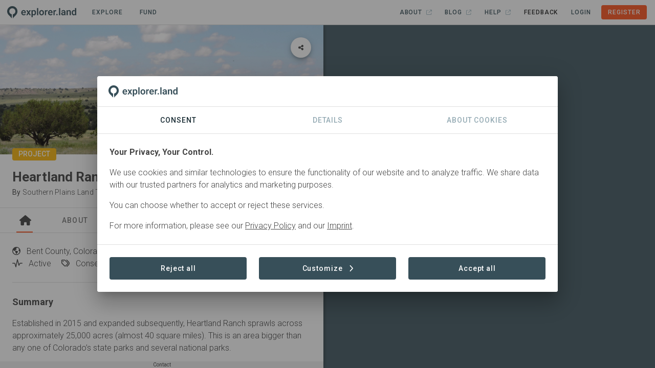

--- FILE ---
content_type: text/html;charset=UTF-8
request_url: https://explorer.land/x/project/heartland_preserve
body_size: 9565
content:
<!DOCTYPE html>
<html lang="en" class="scrollable-hidden">
  <head >
    <meta charset="utf-8">
<meta name="viewport" content="width=device-width, initial-scale=1">
<meta http-equiv="x-ua-compatible" content="IE=edge">
<meta name="msapplication-TileColor" content="#da532c">
<meta name="msapplication-Config" content="/icons/browserconfig.xml">
<meta name="theme-color" content="#ffffff">
<link rel="shortcut icon" type="image/x-icon" href="/icons/favicon.ico">
<link rel="apple-touch-icon" sizes="180x180" href="/icons/apple-touch-icon.png">
<link rel="icon" type="image/png" sizes="32x32" href="/icons/favicon-32x32.png">
<link rel="icon" type="image/png" sizes="16x16" href="/icons/favicon-16x16.png">
<link href="/icons/safari-pinned-tab.svg" color="#ff5722">
<meta property="og:type" content="website">
<meta property="og:site_name" content="explorer.land">
<meta property="fb:app_id" content="1642846105826924">
<link rel="canonical" href="https://explorer.land/x/project/heartland_preserve">
<title>Heartland Ranch Nature Preserve - explorer.land</title>
<meta name="description" content="Bent County, Colorado • United States">
<meta name="description" content="Conservation, Restoration, Education">
<meta property="og:title" content="Heartland Ranch Nature Preserve">
<meta property="og:description" content="United States · Established in 2015 and expanded subsequently, Heartland Ranch sprawls across approximately 25,000 acres (almost 40 square miles). This is an area bigger than any one of Colorado’s state parks and several national parks.">
<meta property="og:image" content="https://img.explorer.land/media/large1600/IGpKZKoxtW0iOQioFMk4HnknWxytAgR5KVZpBaOU.png">
<meta property="og:url" content="https://explorer.land/x/project/heartland_preserve"><link rel="modulepreload" as="script" crossorigin href="/_nuxt/0053c0a.js"><link rel="modulepreload" as="script" crossorigin href="/_nuxt/0261829.js"><link rel="modulepreload" as="script" crossorigin href="/_nuxt/0bf6f42.js"><link rel="modulepreload" as="script" crossorigin href="/_nuxt/1c923e2.js"><link rel="modulepreload" as="script" crossorigin href="/_nuxt/1cf06d4.js"><link rel="modulepreload" as="script" crossorigin href="/_nuxt/26180af.js"><link rel="modulepreload" as="script" crossorigin href="/_nuxt/31d6636.js"><link rel="modulepreload" as="script" crossorigin href="/_nuxt/55133c8.js"><link rel="modulepreload" as="script" crossorigin href="/_nuxt/5b3273f.js"><link rel="modulepreload" as="script" crossorigin href="/_nuxt/6339429.js"><link rel="modulepreload" as="script" crossorigin href="/_nuxt/673be45.js"><link rel="modulepreload" as="script" crossorigin href="/_nuxt/6ff6051.js"><link rel="modulepreload" as="script" crossorigin href="/_nuxt/84df03b.js"><link rel="modulepreload" as="script" crossorigin href="/_nuxt/87eb6c8.js"><link rel="modulepreload" as="script" crossorigin href="/_nuxt/cdf8747.js"><link rel="modulepreload" as="script" crossorigin href="/_nuxt/f78f96c.js"><link rel="modulepreload" as="script" crossorigin href="/_nuxt/a8d1d14.js"><link rel="modulepreload" as="script" crossorigin href="/_nuxt/1ea3a5f.js"><link rel="modulepreload" as="script" crossorigin href="/_nuxt/62ec03b.js"><link rel="modulepreload" as="script" crossorigin href="/_nuxt/bf4096d.js"><link rel="modulepreload" as="script" crossorigin href="/_nuxt/37a1cd2.js"><link rel="modulepreload" as="script" crossorigin href="/_nuxt/2fd9ef4.js"><link rel="modulepreload" as="script" crossorigin href="/_nuxt/1d41f2d.js"><link rel="modulepreload" as="script" crossorigin href="/_nuxt/e4c425b.js"><link rel="modulepreload" as="script" crossorigin href="/_nuxt/446f321.js"><link rel="modulepreload" as="script" crossorigin href="/_nuxt/703bf77.js"><link rel="modulepreload" as="script" crossorigin href="/_nuxt/d1f5798.js"><link rel="modulepreload" as="script" crossorigin href="/_nuxt/d8ba522.js"><link rel="modulepreload" as="script" crossorigin href="/_nuxt/88d1f55.js"><link rel="modulepreload" as="script" crossorigin href="/_nuxt/349497c.js"><link rel="modulepreload" as="script" crossorigin href="/_nuxt/2c15d4d.js"><link rel="modulepreload" as="script" crossorigin href="/_nuxt/cf20222.js"><link rel="stylesheet" href="/_nuxt/css/5b2edff.css" crossorigin><link rel="stylesheet" href="/_nuxt/css/3aa57b1.css" crossorigin><link rel="stylesheet" href="/_nuxt/css/a6e3cb9.css" crossorigin><link rel="stylesheet" href="/_nuxt/css/c0d6110.css" crossorigin><link rel="stylesheet" href="/_nuxt/css/be8589a.css" crossorigin><link rel="stylesheet" href="/_nuxt/css/43f7c65.css" crossorigin><link rel="stylesheet" href="/_nuxt/css/7054e72.css" crossorigin>
  </head>
  <body >
    <div data-server-rendered="true" id="__nuxt"><!----><div id="__layout"><div data-app="true" id="app" class="v-application of-frontend of-theme-frontend of-frontend--hide-on-mount v-application--is-ltr theme--light of-frontend--mounted"><div class="v-application--wrap"><div class="of-frontend__wrap"><div class="of-frontend__header of-border-b"><div class="of-frontend-toolbar-public v-sheet theme--light v-toolbar v-toolbar--dense v-toolbar--flat white" style="height:48px;"><div class="v-toolbar__content" style="height:48px;"><div class="of-main-logo-img of-user-select-none pointer"><img src="/img/logo-dark-no-text.svg" alt="Logo" style="height:24px;width:auto;"></div> <a href="/x/projects" to="[object Object]" class="of-toolbar-navigation-btn ml-4 v-btn v-btn--plain v-btn--router v-btn--text theme--light v-size--small"><span class="v-btn__content">
  Explore<span class="font-weight-light"></span></span></a> <a href="/x/funding" to="[object Object]" class="of-toolbar-navigation-btn ml-2 v-btn v-btn--plain v-btn--router v-btn--text theme--light v-size--small"><span class="v-btn__content">
  Fund<span class="font-weight-light"></span></span></a> <!----> <div class="spacer"></div> <!----> <button type="button" class="mr-n2 v-btn v-btn--icon v-btn--plain v-btn--round theme--light v-size--default"><span class="v-btn__content"><svg aria-hidden="true" focusable="false" data-prefix="far" data-icon="bars" role="img" xmlns="http://www.w3.org/2000/svg" viewBox="0 0 448 512" class="icon svg-inline--fa fa-bars fa-lg"><path fill="currentColor" d="M0 88C0 74.7 10.7 64 24 64l400 0c13.3 0 24 10.7 24 24s-10.7 24-24 24L24 112C10.7 112 0 101.3 0 88zM0 248c0-13.3 10.7-24 24-24l400 0c13.3 0 24 10.7 24 24s-10.7 24-24 24L24 272c-13.3 0-24-10.7-24-24zM448 408c0 13.3-10.7 24-24 24L24 432c-13.3 0-24-10.7-24-24s10.7-24 24-24l400 0c13.3 0 24 10.7 24 24z"></path></svg></span></button></div></div></div> <div class="of-frontend__main"><div class="of-frontend__content"><div class="of-frontend__content-inner scrollable-y scrollable-show"><div><div class="of-frontend-layout-page"><div class="of-frontend-layout-page__intersection" style="top:0px;"></div> <!----> <div class="of-frontend-layout-page__image"><div class="grey lighten-4"><div class="v-image v-responsive theme--light" style="max-height:255px;"><div class="v-responsive__sizer" style="padding-bottom:40%;"></div><div class="v-image__image v-image__image--preload v-image__image--cover" style="background-image:;background-position:center center;"></div><div class="v-responsive__content"></div></div> <!----><!----><!----><!----><!----><!----><!----> <div class="of-frontend-element-header-label of-frontend-element-header-label--project"><!----> <div>Project</div></div></div></div> <div class="of-frontend-layout-page__title-container of-border-b of-border-grey sticky" style="top:0px;"><div class="of-frontend-layout-page__title"><div class="px-6 pt-7 pb-4"><div class="mb-1 of-frontend-project-title">Heartland Ranch Nature Preserve</div> <div class="mb-1 of-frontend-organization body-2"><span>By </span> <a href="/x/project/heartland_preserve/partners#pxazw3gv783dlmr4" style="font-weight:300;">
        Southern Plains Land Trust
      </a> <span>·</span><a href="/x/project/heartland_preserve/partners#wn9v8yd6gmjz0xrm" style="font-weight:300;">
        GRA
      </a> <!----></div></div></div> <!----></div> <div class="of-frontend-layout-page__tabs of-slide-group of-border-b of-border-grey sticky"><div class="v-tabs v-tabs--grow theme--light"><div role="tablist" class="v-item-group theme--light v-slide-group v-tabs-bar v-tabs-bar--is-mobile v-tabs-bar--show-arrows primary--text"><div class="v-slide-group__prev v-slide-group__prev--disabled"><span aria-hidden="true" class="v-icon notranslate v-icon--disabled theme--light"><svg aria-hidden="true" focusable="false" data-prefix="fas" data-icon="chevron-left" role="img" xmlns="http://www.w3.org/2000/svg" viewBox="0 0 320 512" class="svg-inline--fa fa-chevron-left v-icon__component theme--light"><path fill="currentColor" d="M9.4 233.4c-12.5 12.5-12.5 32.8 0 45.3l192 192c12.5 12.5 32.8 12.5 45.3 0s12.5-32.8 0-45.3L77.3 256 246.6 86.6c12.5-12.5 12.5-32.8 0-45.3s-32.8-12.5-45.3 0l-192 192z"></path></svg></span></div><div class="v-slide-group__wrapper"><div class="v-slide-group__content v-tabs-bar__content"><div class="v-tabs-slider-wrapper" style="transition:none;"><div class="v-tabs-slider primary"></div></div><a href="/x/project/heartland_preserve" aria-current="page" tabindex="0" aria-selected="true" role="tab" class="v-tab--active v-tab"><svg aria-hidden="true" focusable="false" data-prefix="fas" data-icon="house" role="img" xmlns="http://www.w3.org/2000/svg" viewBox="0 0 576 512" class="title svg-inline--fa fa-house"><path fill="currentColor" d="M575.8 255.5c0 18-15 32.1-32 32.1l-32 0 .7 160.2c0 2.7-.2 5.4-.5 8.1l0 16.2c0 22.1-17.9 40-40 40l-16 0c-1.1 0-2.2 0-3.3-.1c-1.4 .1-2.8 .1-4.2 .1L416 512l-24 0c-22.1 0-40-17.9-40-40l0-24 0-64c0-17.7-14.3-32-32-32l-64 0c-17.7 0-32 14.3-32 32l0 64 0 24c0 22.1-17.9 40-40 40l-24 0-31.9 0c-1.5 0-3-.1-4.5-.2c-1.2 .1-2.4 .2-3.6 .2l-16 0c-22.1 0-40-17.9-40-40l0-112c0-.9 0-1.9 .1-2.8l0-69.7-32 0c-18 0-32-14-32-32.1c0-9 3-17 10-24L266.4 8c7-7 15-8 22-8s15 2 21 7L564.8 231.5c8 7 12 15 11 24z"></path></svg> <!----></a><a href="/x/project/heartland_preserve/about" tabindex="0" aria-selected="false" role="tab" class="v-tab"><!----> 
          About
        </a><a href="/x/project/heartland_preserve/sites" tabindex="0" aria-selected="false" role="tab" class="v-tab"><!----> 
          Sites
        </a><a href="/x/project/heartland_preserve/partners" tabindex="0" aria-selected="false" role="tab" class="v-tab"><!----> 
          Organizations
        </a><a href="/x/project/heartland_preserve/contact" tabindex="0" aria-selected="false" role="tab" class="v-tab"><!----> 
          Contact
        </a></div></div><div class="v-slide-group__next v-slide-group__next--disabled"><span aria-hidden="true" class="v-icon notranslate v-icon--disabled theme--light"><svg aria-hidden="true" focusable="false" data-prefix="fas" data-icon="chevron-right" role="img" xmlns="http://www.w3.org/2000/svg" viewBox="0 0 320 512" class="svg-inline--fa fa-chevron-right v-icon__component theme--light"><path fill="currentColor" d="M310.6 233.4c12.5 12.5 12.5 32.8 0 45.3l-192 192c-12.5 12.5-32.8 12.5-45.3 0s-12.5-32.8 0-45.3L242.7 256 73.4 86.6c-12.5-12.5-12.5-32.8 0-45.3s32.8-12.5 45.3 0l192 192z"></path></svg></span></div></div></div></div> <div class="of-frontend-layout-page__content" style="min-height:0px;padding-bottom:64px;">   <div class="pa-6"><div class="of-facts mb-6"><span class="of-frontend-fact-tag mr-4"><span class="of-frontend-fact-tag__first-part"><svg aria-hidden="true" focusable="false" data-prefix="far" data-icon="earth-americas" role="img" xmlns="http://www.w3.org/2000/svg" viewBox="0 0 512 512" class="of-frontend-fact-tag__icon mr-2 svg-inline--fa fa-earth-americas"><path fill="currentColor" d="M256 464C141.1 464 48 370.9 48 256c0-22 3.4-43.1 9.7-63l9.4 16.4c8.3 14.5 21.9 25.2 38 29.8L163 255.7c17.2 4.9 29 20.6 29 38.5l0 39.9c0 11 6.2 21 16 25.9s16 14.9 16 25.9l0 30.4c0 15.9 15.2 27.3 30.5 23c15.9-4.5 28.3-17 32.8-32.8l1.5-5.4c4.6-16.1 15.3-29.7 29.8-38l9.2-5.3c15-8.5 24.2-24.5 24.2-41.7l0-8.3c0-12.7-5.1-24.9-14.1-33.9l-3.9-3.9c-9-9-21.2-14.1-33.9-14.1L257 256c-11.1 0-22.1-2.9-31.8-8.4l-34.5-19.7c-4.3-2.5-7.6-6.5-9.2-11.2c-3.2-9.6 1.1-20 10.2-24.5l5.9-3c6.6-3.3 14.3-3.9 21.3-1.5l23.2 7.7c8.2 2.7 17.2-.4 21.9-7.5c4.7-7 4.2-16.3-1.2-22.8l-13.6-16.3c-10-12-9.9-29.5 .3-41.3l15.7-18.3c8.8-10.3 10.2-25 3.5-36.7l-2.4-4.2c73.6 3.6 137.2 45.6 171.2 106.3L412 164.8c-15.7 6.3-23.8 23.8-18.5 39.8l16.9 50.7c3.5 10.4 12 18.3 22.6 20.9l29.1 7.3C448.7 385.4 361.5 464 256 464zm0 48A256 256 0 1 0 256 0a256 256 0 1 0 0 512z"></path></svg> <span>Bent </span></span>

  County, Colorado • United States
</span> <span class="of-frontend-fact-tag mr-4"><span class="of-frontend-fact-tag__first-part"><svg aria-hidden="true" focusable="false" data-prefix="far" data-icon="flag-checkered" role="img" xmlns="http://www.w3.org/2000/svg" viewBox="0 0 448 512" class="of-frontend-fact-tag__icon mr-2 svg-inline--fa fa-flag-checkered"><path fill="currentColor" d="M24 0C37.3 0 48 10.7 48 24l0 28 85-21.2c38.1-9.5 78.3-5.1 113.5 12.5c46.3 23.2 100.8 23.2 147.1 0l9.6-4.8C423.8 28.1 448 43.1 448 66.1l0 279.7c0 13.3-8.3 25.3-20.8 30l-34.7 13c-46.2 17.3-97.6 14.6-141.7-7.4c-37.9-19-81.3-23.7-122.5-13.4L48 388l0 100c0 13.3-10.7 24-24 24s-24-10.7-24-24l0-88 0-49.5L0 64 0 24C0 10.7 10.7 0 24 0zM48 150.7l80-17.4 0-51.9-80 20 0 49.3zm0 49.1l0 46.9 80-17.4 0-46.9L48 199.9zm0 96l0 42.7 68.6-17.2c3.8-.9 7.6-1.8 11.4-2.5l0-40.4L48 295.9zm128 18.8c33.1 .7 65.9 8.7 96 23.7l0-49.8-55.4-16.3c-13.2-3.9-27-5.1-40.6-3.6l0 46zm144 37c18.7 1.5 37.7-1.1 55.6-7.8l24.4-9.1 0-46.7L374.3 294c-17.9 4.1-36.1 5.5-54.3 4.3l0 53.5zm80-113l0-46.7L374.3 198c-17.9 4.1-36.1 5.5-54.3 4.3l0 47.8c14.5 1.4 29.2 .4 43.5-2.9l36.5-8.4zm0-96l0-49.8c-25.6 10.4-52.8 15.6-80 15.6l0 45.5c14.5 1.4 29.2 .4 43.5-2.9l36.5-8.4zM272 103.1c-16.1-3.7-31.9-9.4-47-16.9c-15.3-7.7-32.1-11.8-49-12.3l0 50.6c18.2-1.3 36.5 .6 54.1 5.8L272 142.5l0-39.4zm0 89.5l-55.4-16.3c-13.2-3.9-27-5.1-40.6-3.6l0 47.8c18.2-1.3 36.5 .6 54.1 5.8L272 238.5l0-46z"></path></svg> <span>Started </span></span>

  in January 2015
</span> <span class="of-frontend-fact-tag mr-4"><span class="of-frontend-fact-tag__first-part"><svg aria-hidden="true" focusable="false" data-prefix="far" data-icon="wave-pulse" role="img" xmlns="http://www.w3.org/2000/svg" viewBox="0 0 640 512" class="of-frontend-fact-tag__icon mr-2 svg-inline--fa fa-wave-pulse"><path fill="currentColor" d="M319.4 0c11.1-.3 21 7.1 23.8 17.9l79.3 303.9 27.1-57.7c9.2-19.6 29-32.2 50.7-32.2L616 232c13.3 0 24 10.7 24 24s-10.7 24-24 24l-115.7 0c-3.1 0-5.9 1.8-7.2 4.6L437.7 402.2c-4.3 9.1-13.9 14.6-23.9 13.7s-18.5-8.1-21-17.8L322.7 129.4 247.5 492.9c-2.2 10.9-11.6 18.8-22.7 19.1s-21-6.9-23.9-17.6L143.3 285.9c-1-3.5-4.1-5.9-7.7-5.9L24 280c-13.3 0-24-10.7-24-24s10.7-24 24-24l111.6 0c25.2 0 47.3 16.8 54 41.1l31 112.6L296.5 19.1C298.8 8.2 308.2 .3 319.4 0z"></path></svg> <span>Active </span></span>

  
</span> <!----> <span class="of-frontend-fact-tag mr-4"><span class="of-frontend-fact-tag__first-part"><svg aria-hidden="true" focusable="false" data-prefix="far" data-icon="tags" role="img" xmlns="http://www.w3.org/2000/svg" viewBox="0 0 512 512" class="of-frontend-fact-tag__icon mr-2 svg-inline--fa fa-tags"><path fill="currentColor" d="M345 39.1c-9.3-9.4-24.5-9.5-33.9-.2s-9.5 24.5-.2 33.9L438.6 202.1c33.9 34.3 33.9 89.4 0 123.7L326.7 439.1c-9.3 9.4-9.2 24.6 .2 33.9s24.6 9.2 33.9-.2L472.8 359.6c52.4-53 52.4-138.2 0-191.2L345 39.1zM242.7 50.7c-12-12-28.3-18.7-45.3-18.7L48 32C21.5 32 0 53.5 0 80L0 229.5c0 17 6.7 33.3 18.7 45.3l168 168c25 25 65.5 25 90.5 0L410.7 309.3c25-25 25-65.5 0-90.5l-168-168zM48 80l149.5 0c4.2 0 8.3 1.7 11.3 4.7l168 168c6.2 6.2 6.2 16.4 0 22.6L243.3 408.8c-6.2 6.2-16.4 6.2-22.6 0l-168-168c-3-3-4.7-7.1-4.7-11.3L48 80zm96 64a32 32 0 1 0 -64 0 32 32 0 1 0 64 0z"></path></svg> <span>Conservation, </span></span>

  Restoration, Education
</span></div> <hr role="separator" aria-orientation="horizontal" class="mb-6 v-divider theme--light"> <div class="d-flex align-center justify-center loading my-6" data-v-5f404cb4><div data-v-5f404cb4></div> <div data-v-5f404cb4></div> <div data-v-5f404cb4></div></div></div></div> <div class="of-frontend-layout-page__footer sticky"><div class="of-frontend__footer"><div class="px-6" style="display:flex;justify-content:center;"> <div class="pointer">Contact</div> <div style="position: absolute;"><!----></div></div></div></div> <!----></div></div></div></div> <div class="of-frontend__map"><!----></div></div></div> <!----></div></div></div></div><script>window.__NUXT__=(function(a,b,c,d,e,f,g,h,i,j,k,l,m,n,o,p,q,r,s,t,u){q[0]={object:r,id:"pxazw3gv783dlmr4",name:s,acronym:"SPLT",role:"In collaboration with",category:a,description:"The Southern Plains Land Trust creates and protects a network of shortgrass prairie preserves, which ensure a future for all native animals and plants.",prominent_logo:e,prominent_name:"name",order:c,logo:"HE8tFfUEyAClvsaiWENheKmyLW9abJonPv6zZ9HJ.png",logo_legacy:b,link:"https:\u002F\u002Fsouthernplains.org\u002F",linked:b,organization_id:"7md4563zowjkno8b",organization_slug:"southernplains",organization_published:b,username:g,created_at:"2021-10-15T15:31:10.000000Z",updated_at:"2021-10-20T15:34:05.000000Z",nameFormatted:s};q[1]={object:r,id:"wn9v8yd6gmjz0xrm",name:"Global Rewilding Alliance",acronym:g,role:"Global Alliance",category:a,description:"This project is stewarded by organisations that are members of the Global Rewilding Alliance. Members sign on to the Global Charter for Rewilding the Earth: Advancing nature-based solutions to the extinction and climate crises, outlining 12 guiding “Principles for Rewilding”.",prominent_logo:c,prominent_name:"acronym",order:e,logo:"7BoJqGthBH0ri1a2Sipiy5TYwVBWhBA2dt6OaDwf.jpeg",logo_legacy:b,link:"https:\u002F\u002Fglobalrewilding.earth\u002F",linked:b,organization_id:"xabwdoj4x53km8zg",organization_slug:"gra",organization_published:b,username:"karl_wagner",created_at:t,updated_at:t,nameFormatted:g};return {layout:"frontend",data:[{},{},{},{}],fetch:{},error:a,serverRendered:b,routePath:"\u002Fx\u002Fproject\u002Fheartland_preserve",config:{public:{envName:"live",version:"2.16.5",axios:{browserBaseURL:j},baseUrl:"https:\u002F\u002Fexplorer.land",apiUrl:j,imageUrl:"https:\u002F\u002Fimg.explorer.land",titilerUrl:"https:\u002F\u002Ftitiler.explorer.land",googleCloudPlatformTilesUrl:"https:\u002F\u002Fexplorer-ee-api-gateway-6832dwwm.ew.gateway.dev\u002FgetTileUrls",imageUploadLimit:16777216,imageUploadTypes:"image\u002Fpng,image\u002Fjpeg",facebookToken:1642846105826924,googleToken:"AIzaSyDLsxAJ6M5zeiDrS3jsT_jMXkKFwHLOb9s",googleCloudPlatformToken:"AIzaSyARcxoehKyXXft6lNhCLz2TEJmbsscBQBA",nicfiApiKey:"e6995f3955b244e693107922a5727f98",waybackApiKey:"8603c91b-b3a3-4bf5-8c17-2762ed927263",titilerJwtToken:"eyJhbGciOiJIUzI1NiIsInR5cCI6IkpXVCJ9.eyJzdWIiOiJvZi10aXRpbGVyLXVzZXIiLCJzY29wZSI6WyJ0aWxlczpyZWFkIl0sImlhdCI6MTczMDMwOTk2MiwiZXhwIjoyMDQ1NjY5OTYyfQ.PdHPzUCCU541_zl6W0WMEYVmpGR_0VkbjKl7qOw5Eok",mapBingToken:"Aiu0Gp9XJigUg4Oc3_qCwYuX_XWXS35iYdulBHr6JlilXCJxNDAXS5kLhfhAWS0f",mapAzureToken:"inWSMKxiKJcg6Kd7ufYA4kdeMzODicWfE5RZiNNJhMJgR99cQijJJQQJ99BEACi5Ypzbz6pgAAAgAZMP3iuT",mapEsriToken:"AAPK59b52d8361474f8caffc57a24614bc693d4z5VaPGw8h-6I91QXK2isaJ7vI_FlPKXutkWMSNAUnbmuAlMWPKotDqkAUx4ep",mapMapboxToken:"pk.eyJ1Ijoib3BlbmZvcmVzdHMiLCJhIjoiY2phMWV1Z2VnOGtvejJxcXlsNnRhNW92eiJ9.g4cYjg49NuCAk_SKrK2XuQ",mapSatelliteStyleId:"openforests\u002Fckqc5ml1i1g1a17li98o09w5v",mapStreetsStyleId:"openforests\u002Fckqc7uu5l2nmg18p5mntzjrq2",mapDarkStyleId:"openforests\u002Fckqc7q44a1px818nx0gpqzjrb",mapLightStyleId:"openforests\u002Fckqc7rsz2059k18kcjy05ps25",mapOutdoorsStyleId:"openforests\u002Fcktod1pio10sz17pma0hsvzca",mapDynamicAttribution:b,stripeToken:"pk_live_51Nuch5KZfBU4SQBJwc9rOrFOBJnLH5gItYavePLZJcFseKFM5E4MsSYNiI3rCRGozuGiUauERYZhLh1NbYENuGh800ht7WgcwB",stripeTableId:"prctbl_1P3HhOKZfBU4SQBJa0MaShg1",stripePortalId:"8wM8yC0Se3U884U8ww",webAnalytics:{enabled:b,trackingId:"G-4HXEB9Y0KV"},supportEmail:"support@openforests.com",setToAdminToken:"uobxPSv9surQ4pZ7AxDSzwbjUQjkVDb9ubKinELNGQn67",isLocal:d,isStage:d,isDemo:d,isTest:d,isLive:b,statisticEnabled:b,blacklistProjects:"kenya,mozambique,haiti,indonesia,nepal,mahabana,cahonduras,biak-island,pinaearth,langonnet,varahaclimate2,bigcoast,treely,undo,climatefarmers,pinaearth,langonnet,varahaclimate2,bigcoast,treely,undo,climatefarmers",features:{module_project_geo_analytics:k,module_project_impact_tracking:k},clients:{wwf:{forestsForwardSlug:"wwf"}}},app:{baseURL:l,basePath:l,assetsPath:m,cdnURL:"",buildAssetsDir:m}},_asyncData:{},_errors:{},__i18n:{langs:{en:{}}},pinia:{auth:{user:a},frontend:{routeMatches:[f,n,"project"],namespace:n,service:f,auth:d,sidebar:d,content:b,contentMapButton:b},"frontend.map":{loadingData:b,initialMoveend:d,activeFeature:a,activeFeatureHasContent:d,activeMessage:a,projectPoints:[],projectPolygons:[],projectLatestPost:a},"frontend.project":{loadStatus:c,postsLoadStatus:c,placeLoadStatus:c,projectSlug:o,placeSlug:a,callToActionVisible:b,project:{object:"Project",id:"xm7vzjapepj0r584",slug:o,name:"Heartland Ranch Nature Preserve",slogan:a,description:"Established in 2015 and expanded subsequently, Heartland Ranch sprawls across approximately 25,000 acres (almost 40 square miles). This is an area bigger than any one of Colorado’s state parks and several national parks.",long_description:"Established in 2015 and expanded subsequently, Heartland Ranch sprawls across approximately 25,000 acres (almost 40 square miles). This is an area bigger than any one of Colorado’s state parks and several national parks. It is located in Bent County, which has some of the best remaining intact shortgrass prairie habitat in the Southern Plains. SPLT has reintroduced a herd of bison on the property. Other large animals include pronghorn, mule deer, white-tailed deer, and elk (a rarity in the shortgrass prairie). Dozens of miles of seasonal streams thread through the property, in addition to a variety of native animals and plants. The rolling grassland terrain supports black-tailed prairie dogs, which are a keystone species in the prairie. Several rare plants are found on Heartland, as documented in our June 2017 BioBlitz, including Colorado Green Gentian and Arkansas Valley Evening Primrose. Thanks to Great Outdoors Colorado and the Colorado Lottery for supporting the expansion of Heartland Ranch in 2018 and again in 2020. Those projects earned SPLT the Starburst Award in 2020. The 2020 purchase added approximately 7,000 acres to Heartland Ranch, much of which lies within the Medford Spring Grassland Conservation area, which NativeEnergy helped us to purchase through a forward sale of carbon credits.",title:p,video_url:a,video_thumbnail_url:a,established:"2015-01-01",status:"Active",status_id:"e6b4q7jev3n8xd50",region:"Bent County, Colorado",geojson:{type:"Point",coordinates:[-102.919833,37.743333]},droneLayer:d,total_area:c,partner_label:"Organizations",created_at:"2021-09-28T17:45:25.000000Z",updated_at:"2023-09-25T15:22:10.000000Z",readable_created_at:"4 years ago",readable_updated_at:"2 years ago",listed:b,published:f,latest_public_post_date:"1970-01-01T00:00:00.000000Z",sub_project_count:a,landscape_project_count:a,external_id:a,partner_tagging:b,show_subproject_footprints:d,max_zoom:18,base_layer:"bing_satellite",map_roads:d,map_boundaries:d,map_labels:d,post_count:c,spot_count:e,commodity_count:c,sdg_count:c,sponsoring:d,partner_count:2,sponsorship_sponsor_count:c,funding_opportunities_count:c,sub_project_post_count:c,partners:{data:q},activity_types:{data:[{object:h,id:"gwermv3l9k36koql",name:"conservation",label:"Conservation",type:i,choosable:e,visible:e,description:"Protection and management of natural habitats and wildlife.",has_children:c,icon:a,color:a,children:{data:[]}},{object:h,id:"neg9mb3689y8z7l6",name:"restoration",label:"Restoration",type:i,choosable:e,visible:e,description:"Activities aimed at returning an ecosystem to its natural or near-natural state, prior to disturbance or degradation.",has_children:c,icon:a,color:a,children:{data:[]}},{object:h,id:"x7qrdn37oky4abmz",name:"education",label:"Education",type:i,choosable:e,visible:e,description:"Educational activities.",has_children:c,icon:a,color:a,children:{data:[]}}]},titleImage:{data:{object:"Media",id:"md4563z40dykno8b",title:a,file:p,ext:"png",description:a,alt:a,filename:"Screenshot 2021-09-28 at 18.45.45.png",created_at:u,updated_at:u,legal_icon_id:a,legal_icon:a,legal_type:a,legal_text:a,legal_url:a}},sponsor_count:c,modules:{data:[{name:"project_commodity_sales",legacy_name:"commodity_sales"},{name:"project_statistics",legacy_name:"statistics"}]},tabs:{data:[["forests-forward"],["about"],["news"],["goods"],["sites"],["projects"],["partners"],["sponsors"],["sponsorship"],["sdgs"]]},callToActionButton:{data:[]},countries:{data:[{id:"lwn9v8ydnr3z0xrm",name:"United States (USA)"}]},certifications_count:c},postTypes:[],placeQuery:{page:e,limit:20,sortedBy:a,orderBy:a,search:a,category_ids:a},place:a,placeProminent:a,placePosts:[],partners:q,legals:[]}},_page:{project:{status:"success",error:void 0}}}}(null,true,0,false,1,"public","GRA","Tag","activity_type","https:\u002F\u002Fapi.explorer.land\u002Fv1","true","\u002F","\u002F_nuxt\u002F","frontend-public","heartland_preserve","IGpKZKoxtW0iOQioFMk4HnknWxytAgR5KVZpBaOU.png",Array(2),"Partner","Southern Plains Land Trust","2021-10-15T15:30:23.000000Z","2021-09-28T17:46:03.000000Z"))</script><script type="module" src="/_nuxt/0053c0a.js" crossorigin></script><script type="module" src="/_nuxt/0261829.js" crossorigin></script><script type="module" src="/_nuxt/0bf6f42.js" crossorigin></script><script type="module" src="/_nuxt/1c923e2.js" crossorigin></script><script type="module" src="/_nuxt/1cf06d4.js" crossorigin></script><script type="module" src="/_nuxt/26180af.js" crossorigin></script><script type="module" src="/_nuxt/31d6636.js" crossorigin></script><script type="module" src="/_nuxt/55133c8.js" crossorigin></script><script type="module" src="/_nuxt/5b3273f.js" crossorigin></script><script type="module" src="/_nuxt/6339429.js" crossorigin></script><script type="module" src="/_nuxt/673be45.js" crossorigin></script><script type="module" src="/_nuxt/6ff6051.js" crossorigin></script><script type="module" src="/_nuxt/84df03b.js" crossorigin></script><script type="module" src="/_nuxt/87eb6c8.js" crossorigin></script><script type="module" src="/_nuxt/cdf8747.js" crossorigin></script><script type="module" src="/_nuxt/f78f96c.js" crossorigin></script>
  </body>
</html>


--- FILE ---
content_type: text/css; charset=utf-8
request_url: https://explorer.land/_nuxt/css/c0d6110.css
body_size: 417
content:
.of-toolbar-navigation-btn{color:#374f59!important}.of-toolbar-navigation-btn:hover{background-color:#ff572214;color:#ff5722!important}.of-toolbar-navigation-btn .v-btn__content{opacity:1!important}.of-toolbar-navigation-btn--active{color:#ff5722!important}.of-frontend-toolbar-public__back-btn{align-items:center;display:flex;height:100%}.of-frontend-toolbar-public__back-btn.mobile{left:50%;position:absolute;transform:translateX(-50%);z-index:10}.of-frontend-toolbar-public--dark{background-color:#0b0c1940!important}

--- FILE ---
content_type: text/css; charset=utf-8
request_url: https://explorer.land/_nuxt/css/43f7c65.css
body_size: 7829
content:
.of-thematic-layers__tabs{border-bottom:2px solid #fff;z-index:2}.of-thematic-layers__tabs .v-tab{font-weight:700;text-transform:none}.of-thematic-layers__tabs .v-tab:hover:before{opacity:.08!important}.of-thematic-layers__tabs--active{background-color:#fff;pointer-events:none}.thematic-layers-library .v-list-group{color:inherit!important}.thematic-layers-library .v-list-group__header{min-height:42px}.of-frontend-thematic-layer-item{position:relative}.of-frontend-thematic-layer-item--hover{background-color:#f6f8f9}.of-frontend-thematic-layer-item--disabled{color:#a5bdc7;cursor:default}.of-frontend-thematic-layer-item--full-width{grid-column:1/3}.of-frontend-thematic-layer-item__container{display:grid;grid-template-columns:[first] 64px auto;-webkit-user-select:none;user-select:none}.of-frontend-thematic-layer-item__container>*{min-width:0}.of-frontend-thematic-layer-item__switch{margin:0;padding-top:1px}.of-frontend-thematic-layer-item__switch .v-messages{display:none}.of-frontend-thematic-layer-item__switch .v-input--switch__track{background:none;border:2px solid #a5bdc7;opacity:1}.of-frontend-thematic-layer-item__switch .v-input--selection-controls__ripple{display:none}.of-frontend-thematic-layer-item__switch.v-input--is-label-active .v-input--switch__thumb{left:-2px!important}.of-frontend-thematic-layer-item__switch .v-input--switch__thumb{color:#a5bdc7!important;height:12px!important;left:2px;top:calc(50% - 8px);width:12px!important}.of-frontend-thematic-layer-item__switch .v-input--selection-controls__input{margin-right:0;width:32px!important}.of-frontend-thematic-layer-item__switch .v-input--switch__track{height:20px!important;width:38px!important}.of-frontend-thematic-layer-item__switch--active .v-input--switch__track{border-color:#ff5722!important}.of-frontend-thematic-layer-item__switch--active .v-input--switch__thumb{color:#ff5722!important}.of-frontend-thematic-layer-item__switch--disabled .v-input--switch__track{border-color:#a5bdc7!important}.of-frontend-thematic-layer-item__switch--disabled .v-input--switch__thumb{color:#a5bdc7!important}.of-frontend-thematic-layer-item__header{display:flex;flex-direction:column;font-size:14px;gap:4px}.of-frontend-thematic-layer-item__title{line-height:22px;min-height:22px}.of-frontend-thematic-layer-item__title-actions{gap:8px}.of-frontend-thematic-layer-item__action-icon{color:#a5bdc7;cursor:pointer;padding:2px}.of-frontend-thematic-layer-item__action-icon:hover{color:#537786}.of-frontend-thematic-layer-item__handle{cursor:row-resize;display:none;left:0;position:absolute;top:0;width:100%}.of-frontend-thematic-layer-item__handle--hover{align-items:center;display:flex;justify-content:center}.of-frontend-thematic-layer-item__indicator{bottom:auto;left:0;position:absolute;right:0;top:0;z-index:1}.of-frontend-thematic-layer-item__tooltip{background-color:#000;border-radius:4px;color:#fff;display:inline-block;font-size:.7rem;left:58px;opacity:.8;padding:3px 5px;position:absolute;text-align:center;top:16px;z-index:1}.of-frontend-thematic-layer-item__tooltip:before{border:10px solid #0000;border-right-color:#000;content:"";display:block;margin-right:-5px;position:absolute;right:100%;top:50%;transform:translateY(-50%)}.of-thematic-layer__filter{position:relative;width:100%}.of-thematic-layer__filter-tooltip{background-color:#000;border-radius:4px;color:#fff;display:inline-block;font-size:.7rem;left:42px;opacity:.8;padding:3px 5px;position:absolute;text-align:center;top:5px;z-index:1}.of-thematic-layer__filter-tooltip:before{border:10px solid #0000;border-right-color:#000;content:"";display:block;margin-right:-5px;position:absolute;right:100%;top:50%;transform:translateY(-50%)}.of-thematic-layer__filter--inactive{opacity:.5}.of-thematic-layer__filter .of-range-slider>.v-input__control>.v-input__slot>.v-slider>:nth-child(5),.of-thematic-layer__filter .slider>.v-input__control>.v-input__slot>.v-slider>:nth-child(4){z-index:20}.esa-cci-legend .v-expansion-panel{background-color:initial!important}.esa-cci-legend .v-expansion-panel-content__wrap{padding:0 8px 8px}.glcluc-legend .v-expansion-panel{background-color:initial!important}.glcluc-legend .v-expansion-panel-content__wrap{padding:0 8px 8px}.of-frontend-map__date-filter-popover.tooltip.popover{z-index:10}.of-frontend-map__date-filter-popover.tooltip.popover .popover-inner{background:#fff;border-radius:4px;padding:0}.glcfcs-filter .v-input--selection-controls{margin-top:4px!important;max-height:32px}.glcfcs-filter__slider-filter{align-items:center;margin-top:3px}.glcfcs-filter__slider-filter .v-slider{cursor:pointer}.glcfcs-filter__slider-filter .v-slider__tick{border-radius:50%}.glcfcs-filter__slider-filter .v-slider__tick--filled{background-color:#537786}.glcfcs-filter__slider-filter .v-slider__tick-label{color:#537786;font-size:.75rem!important}.glcfcs-legend .v-expansion-panel{background-color:initial!important}.glcfcs-legend .v-expansion-panel-content__wrap{padding:0 8px 8px}.of-slider-filter .v-slider{cursor:pointer}.of-slider-filter .v-slider__tick{background-color:#537786;border-radius:50%}.of-slider-filter .v-slider__tick-label{color:#537786;font-size:.75rem}.dates[data-v-4c06dcef],.dates[data-v-8c066c48],.ticks[data-v-4c06dcef],.ticks[data-v-8c066c48]{transform:translateY(-50%)}.gradient[data-v-443ad3e6]{height:1.2rem}.dates[data-v-443ad3e6],.ticks[data-v-443ad3e6]{transform:translateY(-50%)}.of-frontend-map__soil-depth-filter-popover.tooltip.popover{width:100px;z-index:10}.of-frontend-map__soil-depth-filter-popover.tooltip.popover[x-placement^=bottom]{margin-top:2px}.of-frontend-map__soil-depth-filter-popover.tooltip.popover .popover-inner{background:#fff;border-radius:4px;padding:0}.of-frontend-map__soil-depth-filter-popover.tooltip.popover .popover-arrow{display:none}.of-thematic-layer__soil-depth-input{font-size:.8125rem;font-weight:500;line-height:1rem;max-width:100px}.of-thematic-layer__soil-depth-input input{color:#374f59!important;cursor:pointer}.of-thematic-layer__soil-depth-input .v-input__append-inner{color:#374f59!important;cursor:pointer;margin-top:5px!important}.of-thematic-layer__soil-depth-input .v-input__append-inner .icon-open{transform:rotate(180deg);transition-duration:.2s}.of-thematic-layer__filter-soil-depth-select{border-radius:4px!important;cursor:pointer;font-size:.8rem;max-width:100px}.of-thematic-layer__filter-soil-depth-select .v-list-item__title{color:#374f59!important}.of-frontend-map__density-filter-popover.tooltip.popover{width:100px;z-index:10}.of-frontend-map__density-filter-popover.tooltip.popover[x-placement^=bottom]{margin-top:2px}.of-frontend-map__density-filter-popover.tooltip.popover .popover-inner{background:#fff;border-radius:4px;padding:0}.of-frontend-map__density-filter-popover.tooltip.popover .popover-arrow{display:none}.of-thematic-layer__tcd-input{font-size:.8125rem;font-weight:500;line-height:1rem;max-width:100px}.of-thematic-layer__tcd-input input{color:#374f59!important;cursor:pointer}.of-thematic-layer__tcd-input .v-input__append-inner{color:#374f59!important;cursor:pointer;margin-top:5px!important}.of-thematic-layer__tcd-input .v-input__append-inner .icon-open{transform:rotate(180deg);transition-duration:.2s}.of-thematic-layer__filter-tcd-select{border-radius:4px!important;cursor:pointer;font-size:.8rem;max-width:100px}.of-thematic-layer__filter-tcd-select .v-list-item__title{color:#374f59!important}.of-range-slider .v-slider__tick{border-radius:50%}.of-frontend-map__wyss-layer-select-popover.tooltip.popover{width:167px;z-index:10}.of-frontend-map__wyss-layer-select-popover.tooltip.popover[x-placement^=bottom]{margin-top:2px}.of-frontend-map__wyss-layer-select-popover.tooltip.popover .popover-inner{background:#fff;border-radius:4px;padding:0}.of-frontend-map__wyss-layer-select-popover.tooltip.popover .popover-arrow{display:none}.of-thematic-layer__wyss-layer-input{font-size:.8125rem;font-weight:500;line-height:1rem;max-width:167px}.of-thematic-layer__wyss-layer-input input{color:#374f59!important;cursor:pointer}.of-thematic-layer__wyss-layer-input .v-input__append-inner{color:#374f59!important;cursor:pointer;margin-top:5px!important}.of-thematic-layer__wyss-layer-input .v-input__append-inner .icon-open{transform:rotate(180deg);transition-duration:.2s}.of-thematic-layer__filter-layer-select{border-radius:4px!important;cursor:pointer;font-size:.8rem;max-width:167px}.of-thematic-layer__filter-layer-select .v-list-item__title{color:#374f59!important}.of-thematic-layer__filter-layer-select .v-list-item--active{caret-color:#779cab!important;color:#779cab!important}.of-frontend-map-attribution{align-items:center;display:flex;overflow:hidden}.of-frontend-map-attribution__text{white-space:nowrap}.of-frontend-map-coordinates{color:gray;font-size:10px;letter-spacing:1.2px;white-space:nowrap}.of-frontend-map-coordinates--dark{color:#ccc}.of-frontend-map-coordinates__lat,.of-frontend-map-coordinates__lng,.of-frontend-map-coordinates__zoom{font-weight:700}.of-frontend-map-coordinates__lat:before,.of-frontend-map-coordinates__lng:before,.of-frontend-map-coordinates__zoom:before{content:"";font-weight:500;margin-right:5px}.of-frontend-map-coordinates__lat:before{content:"Lat"}.of-frontend-map-coordinates__lng:before{content:"Lng"}.of-frontend-map-coordinates__zoom:before{content:"Z"}.of-frontend-map-coordinates__divider{font-weight:700}.of-frontend-map-details[data-v-10146a22]{color:gray;min-height:23px}.of-frontend-map-details--dark[data-v-10146a22]{color:#ccc}.of-frontend-map-footer{isolation:isolate}.of-frontend-map-footer__seperator{margin:0 2px}.of-frontend-map-footer__copyright{align-items:center;display:flex}.of-frontend-map-footer__copyright-attribution,.of-frontend-map-footer__data-privacy{white-space:nowrap}.of-frontend-map-footer__branding{align-items:center;display:flex;left:10px;position:absolute;top:-8px;transform:translateY(-100%)}.of-frontend-map-footer__info{align-items:center;background:#0a1d25;color:#fff;display:flex;font-size:10px;height:29px;line-height:13px;transition:color .2s}.of-frontend-map-footer__info.of-frontend-map-footer__info--light{background-color:#fff;color:#0a1d25}.of-frontend-map-footer__info.of-frontend-map-footer__info--light a{color:#0a1d25!important}.of-frontend-map-footer__info a{color:#fff!important;cursor:pointer;-webkit-text-decoration:none;text-decoration:none;transition:color .2s}.of-frontend-map-footer__info a:hover,.of-frontend-map-footer__info a:hover .icon{color:#ff5722!important}.map-wheel-overlay{background-color:#00000073;bottom:0;left:0;opacity:0;position:absolute;right:0;text-align:center;top:0;transition:opacity ease-in-out;transition-duration:.9s;visibility:hidden;z-index:10}.map-wheel-overlay.show{opacity:1;transition-duration:.3s;visibility:visible}.map-wheel-overlay div{position:relative;top:50%;transform:translateY(-50%)}.v-btn.of-frontend-map-button{color:#374f59;text-transform:none}.v-btn.of-frontend-map-button:before,.v-btn.of-frontend-map-button:focus:before,.v-btn.of-frontend-map-button:hover:before{opacity:0}.v-btn.of-frontend-map-button--icon.of-frontend-map-button{font-size:16px;height:40px;width:40px}.v-btn.of-frontend-map-button--icon.of-frontend-map-button--size-small{font-size:14px;height:32px;width:32px}.v-btn.of-frontend-map-button--icon.of-frontend-map-button--size-large{font-size:20px;height:56px;width:56px}.v-btn.of-frontend-map-button--label.of-frontend-map-button{font-size:16px;height:40px}.v-btn.of-frontend-map-button--label.of-frontend-map-button--size-small{font-size:12px;height:32px}.v-btn.of-frontend-map-button--label.of-frontend-map-button--size-large{font-size:20px;height:56px}.v-btn.of-frontend-map-button--solo{background-color:#fff}.v-btn.of-frontend-map-button.v-btn--active{background-color:#374f59;color:#fff}.v-btn[data-v-c561ed44]{border-radius:50px;height:auto!important}.of-frontend-map-button-group{background-color:#fff;display:flex;overflow:hidden}.of-frontend-map-button-group--vertical{flex-direction:column}.of-frontend-map-button-group--vertical .of-frontend-map-button{border-radius:0}.of-frontend-map-button-group--vertical .of-frontend-map-button:first-child{border-top-left-radius:inherit;border-top-right-radius:inherit}.of-frontend-map-button-group--vertical .of-frontend-map-button:last-child{border-bottom-left-radius:inherit;border-bottom-right-radius:inherit}.of-frontend-map-button-group--horizontal .of-frontend-map-button{border-radius:0}.of-frontend-map-button-group--horizontal .of-frontend-map-button:first-child{border-bottom-left-radius:inherit;border-top-left-radius:inherit}.of-frontend-map-button-group--horizontal .of-frontend-map-button:last-child{border-bottom-right-radius:inherit;border-top-right-radius:inherit}.of-frontend-map-mode3d{align-items:center;background:#fff;border-radius:40px;display:flex;flex-direction:column}.of-frontend-map-mode3d>*{margin-bottom:8px;margin-top:0}.of-frontend-map-mode3d>:first-child{margin-bottom:8px;margin-top:4px}.of-frontend-map-mode3d>:last-child{margin-bottom:0;margin-top:0}.of-frontend-map-mode3d--active{background:#00000080}.of-frontend-map-mode3d--reverse{flex-direction:column-reverse}.of-frontend-map-mode3d--reverse>*{margin-bottom:0;margin-top:8px}.of-frontend-map-mode3d--reverse>:first-child{margin-bottom:4px;margin-top:8px}.of-frontend-map-mode3d--reverse>:last-child{margin-bottom:0;margin-top:0}.of-frontend-map-search-place{isolation:isolate}.of-frontend-map-search-place__search-box{background:#fff;border-radius:8px;left:0;position:absolute;top:0;width:300px;z-index:1}.of-frontend-map-search-place__search-input{border-radius:8px;font-size:14px;height:40px;overflow:hidden}.of-frontend-map-search-place__search-input .v-input__control{height:40px;min-height:40px}.of-frontend-map-search-place__search-result-item{height:40px}.of-frontend-map-search-place__search-result-item.pointer:hover{background:#f5f5f5}.of-frontend-map-search-place__search-icon{align-items:center;display:flex;flex:0 0 auto;font-size:16px;height:40px;justify-content:center;width:40px}.of-frontend-layout-map-popup{display:flex;flex-direction:column;overflow:hidden;position:relative}.of-frontend-layout-map-popup__pending{left:0;position:absolute;right:0;top:0;z-index:10}.of-frontend-layout-map-popup__image{position:relative}.of-frontend-layout-map-popup__content{flex-grow:1}.of-frontend-sponsorship-site-map-popup .pointer:hover{color:#ff5722}.of-contribution__item--content[data-v-41a202b9]{align-items:center;display:flex;flex-direction:row}.of-contribution__item--image[data-v-41a202b9]{flex:1 0 auto;overflow:hidden;width:60px}.of-contribution__item--title[data-v-41a202b9]{flex:1 1 100%;overflow:hidden}.popup-title-info-container[data-v-e4aa38e2]{display:flex;flex-direction:row}.popup-title-info-container .date[data-v-e4aa38e2]{flex:0 0 auto}.popup-title-info-container .username[data-v-e4aa38e2]{flex:0 1 auto}.popup-title-info-container .location[data-v-e4aa38e2]{align-items:center;display:flex;flex:0 0 auto}.of-overlay-message[data-v-037afbcc]{position:absolute;transform:translate(-50%,-50%);transition:all .2s cubic-bezier(.71,.14,.49,.97)}.of-progress[data-v-ff4f0a24]{left:0;position:absolute;right:0;top:0;z-index:100}.of-loading[data-v-ff4f0a24]{margin:50px auto;text-align:center}.of-items-container[data-v-ff4f0a24]{margin:0 auto;position:relative}.of-item[data-v-ff4f0a24],.of-items[data-v-ff4f0a24]{bottom:0;left:0;position:absolute;right:0;top:0}.of-navigation[data-v-ff4f0a24]{display:flex;justify-content:center}.of-overlay-message[data-v-59bc3168]{position:absolute;transform:translate(-50%,-50%);transition:all .2s cubic-bezier(.71,.14,.49,.97)}.of-map-overlay-item{overflow:hidden;transition:max-height .5s ease-in-out}.of-frontend-map-overlay{display:flex;flex-direction:column;height:auto;isolation:isolate;position:absolute;right:64px;row-gap:12px;top:12px;width:400px}@media only screen and (max-width:599.98px){.of-frontend-map-overlay{max-width:calc(100% - 24px)!important;right:12px}}.of-layer-item{position:relative}.of-layer-item--hover{background-color:#f6f8f9}.of-layer-item--disabled{color:#a5bdc7;cursor:default}.of-layer-item__container{display:grid;grid-template-columns:[first] 64px auto;-webkit-user-select:none;user-select:none}.of-layer-item__switch{margin:0;padding-top:1px}.of-layer-item__switch .v-messages{display:none}.of-layer-item__switch .v-input--switch__track{background:none;border:2px solid #a5bdc7;opacity:1}.of-layer-item__switch .v-input--selection-controls__ripple{display:none}.of-layer-item__switch.v-input--is-label-active .v-input--switch__thumb{left:-2px!important}.of-layer-item__switch .v-input--switch__thumb{color:#a5bdc7!important;height:12px!important;left:2px;top:calc(50% - 8px);width:12px!important}.of-layer-item__switch .v-input--selection-controls__input{margin-right:0;width:32px!important}.of-layer-item__switch .v-input--switch__track{height:20px!important;width:38px!important}.of-layer-item__switch--active .v-input--switch__track{border-color:#ff5722!important}.of-layer-item__switch--active .v-input--switch__thumb{color:#ff5722!important}.of-layer-item__title{font-size:14px}.of-layer-item__title-actions{flex:0 0 auto}.of-layer-item__subtitle{color:#a5bdc7;white-space:nowrap}.of-layer-item__subtitle:not(:last-child):after{background-color:#779cab;border-radius:50%;content:"";display:inline-block;height:4px;margin:0 4px 0 8px;position:relative;vertical-align:middle;width:4px}.of-layer-item__action-icon{color:#a5bdc7;cursor:pointer;margin:0 6px}.of-layer-item__action-icon:hover{color:#537786}.of-layer-item__handle{cursor:row-resize;display:none;left:0;position:absolute;top:0;width:100%}.of-layer-item__handle--hover{align-items:center;display:flex;justify-content:center}.of-layer-item__indicator{bottom:auto;left:0;position:absolute;right:0;top:0;z-index:1}.of-layer-item__tooltip{background-color:#000;border-radius:4px;color:#fff;display:inline-block;font-size:.7rem;left:58px;opacity:.8;padding:3px 5px;position:absolute;text-align:center;top:16px;z-index:1}.of-layer-item__tooltip:before{border:10px solid #0000;border-right-color:#000;content:"";display:block;margin-right:-5px;position:absolute;right:100%;top:50%;transform:translateY(-50%)}.of-frontend-director-fog-item>.v-menu__content{left:16px!important;overflow-y:hidden;right:16px!important;top:4px!important}.map-holder[data-v-59c3217c]{bottom:0;left:0;position:absolute;right:0;top:0}.overlay[data-v-59c3217c]{position:absolute;transition:all .2s cubic-bezier(.71,.14,.49,.97)}.overlay.bottom[data-v-59c3217c]{bottom:12px;left:12px;overflow:hidden;right:12px}.overlay.bottom.post[data-v-59c3217c],.overlay.map[data-v-59c3217c]{left:0;right:0}.overlay.map[data-v-59c3217c]{background-color:#212121;bottom:0;opacity:.46;top:0}.overlay.message[data-v-59c3217c]{left:50%;top:50%}.controls[data-v-59c3217c]{position:absolute;transition:all .2s cubic-bezier(.71,.14,.49,.97)}.controls .v-btn[data-v-59c3217c]{margin:0}.controls.top-right[data-v-59c3217c]{display:flex;flex-direction:column;right:12px;top:12px}.controls.top-center[data-v-59c3217c]{left:50%;top:12px;transform:translateX(-50%)}.controls.top-left[data-v-59c3217c]{display:flex;flex-direction:row;left:12px;top:12px}.controls.center-left[data-v-59c3217c]{left:0;top:50%;transform:translateY(-50%)}.controls.bottom[data-v-59c3217c]{bottom:0;left:0;right:0}.controls.bottom>.map-buttons[data-v-59c3217c]{position:absolute;right:12px;top:-12px;transform:translateY(-100%)}.controls.bottom>.map-branding[data-v-59c3217c]{left:12px;position:absolute;top:-12px;transform:translateY(-100%)}.controls.bottom>.map-external-button[data-v-59c3217c]{left:50%;position:absolute;top:-12px;transform:translate(-50%,-100%)}.controls.bottom>.map-external-button .v-btn[data-v-59c3217c]{border-radius:50px;height:auto!important}.of-frontend-call-to-action{height:56px;position:relative}.of-frontend-call-to-action__button:before,.of-frontend-call-to-action__button:focus:before{opacity:0}.of-frontend-call-to-action a.v-sheet{color:#fff;-webkit-text-decoration:none;text-decoration:none}.of-frontend-call-to-action a.v-sheet:hover{color:#fff;-webkit-text-decoration:underline;text-decoration:underline}.of-frontend-call-to-action__text{align-items:center;border-radius:56px;display:flex;height:56px;justify-content:center;left:0;max-width:calc(100vw - 100px);position:absolute;top:0}.of-frontend-call-to-action__text>div{padding-left:56px}.of-frontend-sponsorship-contribution-list{position:relative}.of-frontend-sponsorship-contribution-list:before{border-left:1px dashed #bdbdbd;bottom:0;content:"";height:calc(100% - 6px);position:absolute;top:6px;width:1px}.of-frontend-sponsorship-contribution-list--has-sponsor-logo:before{left:64px}.of-frontend-sponsorship-contribution-list-item{color:#444}.of-frontend-sponsorship-contribution-list-item__logo{flex:0 0 auto;width:48px}.of-frontend-sponsorship-contribution-list-item__content{flex:1 1 auto;overflow:hidden;position:relative}.of-frontend-sponsorship-contribution-list-item__content:before{background-color:#bdbdbd;border-radius:50%;content:"";height:9px;left:-4px;position:absolute;top:6px;width:9px}.of-frontend-search-page__toolbar{align-items:center;background-color:#fff;border-bottom:2px solid #f6f8f9;display:flex;height:64px;padding:0 16px;position:-webkit-sticky;position:sticky;top:0;z-index:4}.of-frontend-search-page__main{bottom:0;display:flex;flex-direction:row;left:0;position:absolute;right:0;top:0}.of-frontend-search-page__content{background-color:#f6f8f9;display:flex;flex:1 1 auto;isolation:isolate;margin-top:64px;padding-left:0;width:100%}.of-frontend-search-page__content-inner{flex:1 1 auto}.of-frontend-search-page__content--filter-open{padding-left:300px}.of-frontend-fundop-preview-item--hover{outline:1px solid #537786}.of-frontend-fundop-link-btn .v-btn__content{width:100%}.of-frontend-fundop-item{margin:0 auto;max-width:768px}.of-frontend-fundop-item__card-text{font-size:16px}.of-frontend-fundop-item__title{line-height:1.25}.of-frontend-fundop-item__header-label{align-items:center;background-color:#239d71;border-radius:4px;bottom:-12px;color:#fff;display:flex;font-size:14px;height:24px;left:16px;max-width:calc(100% - 32px);padding:0 12px;position:absolute;z-index:3}.of-frontend-fundop-item__close-btn{position:absolute!important;right:16px;top:16px;z-index:6}.of-frontend-fundop-item__close-btn--mobile{right:8px;top:8px}.of-frontend-fundop-item__details{align-items:flex-start;display:flex}.of-frontend-fundop-item__details-label{align-items:center;display:flex;flex:0 0 auto;flex-wrap:nowrap}.of-frontend-fundop-item__details-label-icon{flex:0 0 auto;width:24px}.of-frontend-fundop-item__details-chips{display:flex;flex:1 1 auto;flex-wrap:wrap;justify-content:flex-end;text-align:right}.of-frontend-fundop-item__details-chips>*{margin:0 0 4px 8px}.of-frontend-fundop-item__details--mobile{display:block}.of-frontend-fundop-item__details--mobile .of-frontend-fundop-item__details-label{flex:1 1 auto;margin-bottom:8px}.of-frontend-fundop-item__details--mobile .of-frontend-fundop-item__details-chips{justify-content:flex-start;text-align:left}.of-frontend-fundop-item__details--mobile .of-frontend-fundop-item__details-chips>*{margin:0 8px 4px 0}.of-frontend-fundop-item__amount{color:#239d71;font-size:20px}.of-frontend-fundop-item__contact{border-bottom-left-radius:12px;border-bottom-right-radius:12px;z-index:4}.of-frontend-fundop-item__contact a.v-btn:hover{color:#fff!important}.of-frontend-fundop-item--hover{border-radius:8px;outline:1px solid #f6f8f9;position:relative}.of-frontend-fundop-item__col{width:50%}.of-frontend-fundop-item__col-side{border-radius:8px;width:50%}.of-frontend-fundop-item .of-frontend-video>div{border-radius:8px}.of-frontend-fundop-error{margin:0 auto;max-width:600px}.of-frontend-search__filter-button{border:1px solid #537786;border-radius:20px;color:#537786;height:40px}.of-frontend-search__filter-button:hover{cursor:pointer;outline:1px solid #537786}.of-frontend-search__filter-button--active{border-color:#ff5722;color:#ff5722}.of-frontend-search__filter-button--active:hover{outline-color:#ff5722!important}.of-frontend-search__filter-button--mobile{border:none;outline:none!important}.of-frontend-search__reset-button{align-items:center;display:inline-flex;height:28px;justify-content:center;position:relative;width:28px}.of-frontend-search__reset-button:before{background-color:#a5bdc7;border-radius:50%;content:"";display:inline-block;height:100%;opacity:0;position:absolute;transition:opacity .3s ease-in;width:100%}.of-frontend-search__reset-button:hover:before{opacity:.6}.backend-thematic-layers-library .v-list-group{color:inherit!important}.backend-thematic-layers-library .v-list-group__header{min-height:42px}.of-backend-analytics-unit{background-color:#f6f8f9}.of-impact-item-card__connect{align-items:center;background-color:#fff;border:1px solid #374f59;border-radius:50%;color:#374f59;display:flex;height:16px;justify-content:center;overflow:hidden;position:absolute;top:50%;transform:translateY(-50%);width:16px}.of-impact-item-card__connect:hover{background-color:#374f59;color:#fff}.of-impact-item-card__connect--left{left:-10px}.of-impact-item-card__connect--right{right:-10px}.of-impact-indicator-health-status__content{align-items:center;display:flex;font-size:12px;font-weight:400;line-height:1}.of-impact-indicator-health-status__content--chip{background-color:#edf2f4;border-radius:4px;color:#a5bdc7!important;gap:4px;padding:6px 12px}.of-impact-indicator-health-status__icon-wrapper{align-items:center;color:#a5bdc7;display:inline-block;display:flex;height:var(--var-health-status-icon-wrapper-size);justify-content:center;min-height:var(--var-health-status-icon-wrapper-size);overflow:hidden}.of-impact-indicator-health-status__counter,.of-impact-indicator-health-status__icon{font-size:var(--var-health-status-icon-size)}.of-impact-indicator__performance-status__content{align-items:center;display:flex;font-size:12px;font-weight:400;line-height:1}.of-impact-indicator__performance-status__content--chip{text-wrap:nowrap;background-color:var(--var-performance-status-color);border-radius:18px;color:#fff!important;display:inline-block;gap:2px;padding:6px 12px}.of-impact-indicator__performance-status__circle{align-items:center;background-color:var(--var-performance-status-color);border-radius:50%;color:#fff;display:flex;height:var(--var-performance-status-circle-size);justify-content:center;min-height:var(--var-performance-status-circle-size);min-width:var(--var-performance-status-circle-size);overflow:hidden;width:var(--var-performance-status-circle-size)}.of-impact-indicator__performance-status__circle--open{background-color:initial!important;border:2px solid var(--var-performance-status-color);color:var(--var-performance-status-color)!important}.of-impact-indicator__performance-status--lighten .of-impact-indicator__performance-status__content--chip{background-color:color-mix(in srgb,#fff 80%,var(--var-performance-status-color));color:var(--var-performance-status-color)!important}.of-impact-indicator__performance-status--lighten .of-impact-indicator__performance-status__circle{background-color:color-mix(in srgb,#fff 80%,var(--var-performance-status-color));color:var(--var-performance-status-color)}.of-impact-indicator__performance-status--outlined .of-impact-indicator__performance-status__content{border:1px solid var(--var-performance-status-color)}.of-impact-indicator__performance-status--outlined .of-impact-indicator__performance-status__content--chip{background:none!important;color:var(--var-performance-status-color)!important}.of-impact-indicator__performance-status--squared .of-impact-indicator__performance-status__content--chip{border-radius:4px}.of-simple-table__grid{align-content:start;color:#374f59;display:grid;grid-template-columns:var(--simple-table-grid-template-columns)}.of-simple-table__header{display:grid;grid-column:1/calc(var(--simple-table-cols-amount) + 1);grid-row:1;grid-template-columns:subgrid}.of-simple-table__header-column{align-items:center;color:#a5bdc7;display:flex;font-weight:500}.of-simple-table__row{display:grid;grid-column:1/calc(var(--simple-table-cols-amount) + 1);grid-template-columns:subgrid;grid-template-rows:var(--simple-table-grid-template-rows)}.of-simple-table__row-column{align-items:center;display:flex}.of-table{height:100%;position:relative;z-index:3}.of-table__scrollarea{min-width:100%;position:absolute}.of-table__grid{align-content:start;color:#374f59;display:grid;grid-template-columns:var(--table-grid-template-columns)}.of-table__row{display:grid;grid-column:1/calc(var(--table-cols-amount) + 1);grid-template-columns:subgrid;grid-template-rows:48px}.of-table__loader{align-items:center;background:#ffffff80;display:flex;height:100%;justify-content:center;left:0;position:-webkit-sticky;position:sticky;top:0;width:100%;z-index:1}.of-table__column,.of-table__header-column{align-items:center;background-color:#fff;display:flex;height:48px;padding:0 16px}.of-table__column--sticky{left:0;position:-webkit-sticky;position:sticky;z-index:1}.of-table__column--sticky:after{background:linear-gradient(90deg,#0000001a,#0000);content:"";display:block;height:100%;position:absolute;right:-10px;top:0;width:10px}.of-table__column__actions--sticky{position:-webkit-sticky;position:sticky;right:0}.of-table__column__actions--sticky:before{background:linear-gradient(270deg,#0000001a,#0000);content:"";display:block;height:100%;left:-10px;position:absolute;top:0;width:10px}.of-table__header{background-color:#fff;box-shadow:1px 2px 10px 0 #0000001a;display:grid;grid-column:1/calc(var(--table-cols-amount) + 1);grid-row:1;grid-template-columns:subgrid;grid-template-rows:40px;position:relative;z-index:2}.of-table__header-column{font-weight:700;height:40px;position:relative}.of-table__header-column--filter:hover{background-color:#f6f8f9}.of-table__resizer{background-color:#779cab;cursor:col-resize;height:100%;position:absolute;right:0;top:0;width:2px}.of-table__resizer:hover{width:6px}.of-table__pagination__limit.v-input{font-size:13px!important}.of-table__pagination__limit.v-input input{max-height:24px!important}.of-table__pagination__limit.v-input .v-input__control>.v-input__slot{min-height:32px!important;padding:0 16px!important}.of-table__pagination__limit.v-input .v-input__append-inner{margin-top:4px!important}.of-matrix{height:100%;position:relative;z-index:3}.of-matrix__scrollarea{min-width:100%;position:absolute}.of-matrix__grid{background-color:#f6f8f9;display:grid;grid-template-columns:var(--of-matrix-grid-template-columns);grid-template-rows:var(--of-matrix-grid-template-rows);transition:.3s}.of-matrix__header{top:0}.of-matrix__header,.of-matrix__header--vertical{align-items:center;background-color:#fff;border:1px solid #f6f8f9;display:flex;font-weight:700;justify-content:center;position:-webkit-sticky;position:sticky;z-index:2}.of-matrix__header--vertical{left:0}.of-matrix__header--vertical>span{writing-mode:sideways-lr}.of-matrix__active-row-col{background-color:#fdfcfc!important}.of-matrix__item-wrapper{background-color:#fff;border:1px solid #f6f8f9}.of-matrix__subheader,.of-matrix__subheader--vertical{align-items:center;background-color:#fff;border:1px solid #f6f8f9;display:flex;justify-content:center}.of-matrix__subheader--vertical-text{writing-mode:sideways-lr}.of-matrix__subheader-wrapper{position:-webkit-sticky;position:sticky;top:40px;z-index:1}.of-matrix__subheader-wrapper--vertical{left:40px;position:-webkit-sticky;position:sticky;z-index:1}.of-matrix--border-right{border-right:3px solid #f6f8f9}.of-matrix--border-bottom{border-bottom:3px solid #f6f8f9}.of-matrix__item{border:1px solid #fff}.of-matrix__item--unset{background-color:#fff!important}.of-matrix__item--unset .of-matrix__item__divider{border-top:1px dashed #a5bdc7}.of-matrix__item--unset .of-matrix__item__indicator{background-color:#53778633;border-color:#537786;color:#537786}.of-matrix__item--unset .of-matrix__item__indicator--inactive{background-color:#5377860a}.of-matrix__item--active{outline:1px solid #374f59}.of-matrix__item__indicator{align-items:center;background-color:#ffffff40;border:1px solid #fff;color:#fff;cursor:pointer;display:flex;font-size:10px;font-weight:700;height:18px;justify-content:center;width:18px}.of-matrix__item__indicator--inactive{background-color:#fff3;border:none}.of-matrix__item__divider{border-top:1px dashed #ffffff80}.of-matrix__item--disabled{background-color:#f6f8f9;cursor:not-allowed!important}.of-matrix__item--no-link{color:#ff5722;cursor:pointer;position:relative}.of-matrix__item--no-link__background{background-color:#ff5722;height:100%;opacity:.2;position:absolute;width:100%}.of-expansion-panels .v-expansion-panel-header{background:none;color:#779cab;font-size:12px;line-height:12px;min-height:32px;padding:4px}.of-expansion-panels .v-expansion-panel-header:before{background:none}.of-expansion-panels .v-expansion-panel-header:focus,.of-expansion-panels .v-expansion-panel-header:hover,.of-expansion-panels .v-expansion-panel-header:visited{color:#374f59}.of-expansion-panels .v-expansion-panel-header:focus:before,.of-expansion-panels .v-expansion-panel-header:hover:before,.of-expansion-panels .v-expansion-panel-header:visited:before{background:none}.of-expansion-panels .v-expansion-panel--active>.v-expansion-panel-header{color:#374f59}.of-expansion-panels .v-expansion-panel--active>.v-expansion-panel-header:before{background:none}.of-expansion-panels .v-expansion-panel-content__wrap{padding:4px}.theme--light.v-system-bar{background-color:#e0e0e0;color:#0009}.theme--light.v-system-bar .v-icon{color:#0009}.theme--light.v-system-bar--lights-out{background-color:#ffffffb3!important}.theme--dark.v-system-bar{background-color:#000;color:#ffffffb3}.theme--dark.v-system-bar .v-icon{color:#ffffffb3}.theme--dark.v-system-bar--lights-out{background-color:#0003!important}.v-system-bar{align-items:center;display:flex;font-size:.875rem;font-weight:400;padding:0 8px}.v-system-bar .v-icon{font-size:1rem;margin-right:4px}.v-system-bar .v-btn .v-icon{margin-right:0}.v-system-bar--absolute,.v-system-bar--fixed{left:0;top:0;width:100%;z-index:3}.v-system-bar--fixed{position:fixed}.v-system-bar--absolute{position:absolute}.v-system-bar--window .v-icon{font-size:1.25rem;margin-right:8px}.of-stakeholder-list-item{align-items:center;cursor:pointer;display:flex;position:relative}.of-stakeholder-list-item--active,.of-stakeholder-list-item--hover{background-color:#f6f8f9}.of-list-item__handle{cursor:row-resize;display:none;justify-content:center;left:0;position:absolute;top:0;width:100%}.of-list-item__handle--hover{display:flex}.of-frontend-project-geography-form{display:flex;flex-direction:column;height:calc(100vh - 112px)}.of-frontend-project-geography-form .v-list-item{border-bottom:none!important;height:36px!important;padding:0}.of-tiptap{border-bottom:2px solid #0000006b;display:flex;flex-direction:column;height:100%;width:100%}.of-tiptap:active,.of-tiptap:focus,.of-tiptap:focus-within{border-color:#ff5722}.of-tiptap__toolbar{position:relative;z-index:1}.of-tiptap__container{margin-left:auto;margin-right:auto;max-width:600px;position:relative;width:100%}.of-tiptap__content{bottom:auto;height:100%;left:0;position:absolute;right:0;top:0}.of-tiptap__content>div{min-height:100%}.of-tiptap-toolbar-btn{align-items:center;border-radius:8px;color:#182b33;cursor:pointer;display:flex;font-size:16px;height:32px;justify-content:center;min-width:32px;transition:background-color .2s ease-in-out,color .2s ease-in-out}.of-tiptap-toolbar-btn.is-active{background-color:#e3eef2;color:#0a1d25}.of-tiptap-toolbar-btn:hover{background-color:#ebeef0;color:#0a1d25}.of-tiptap-toolbar-btn.is-disabled{background-color:#fff;color:#779cab;cursor:default;pointer-events:none}.of-backend-fund-type-item{border-radius:8px;color:#374f59;display:flex;flex-direction:column;padding:16px}.of-backend-fund-type-item:nth-child(3){grid-column:1;grid-row:2/4}.of-backend-fund-type-item__icon{align-items:center;border-radius:50%;color:#fff;display:flex;height:56px;justify-content:center;max-width:56px;min-width:56px}.of-backend-fund-type-item__title{font-size:20px;font-weight:600}.of-backend-fund-type-item__text{font-weight:400}.of-backend-fund-type-item--default{border:1px solid #a5bdc7!important;color:#a5bdc7}.of-backend-fund-type-item--default .of-backend-fund-type-item__icon{background-color:#a5bdc7!important}.of-backend-fund-type-item--default .of-backend-fund-type-item__title{color:#a5bdc7!important}.of-backend-create-fundop__type-grid{grid-gap:16px;display:grid;gap:16px;grid-template-columns:repeat(auto-fill,minmax(300px,1fr))}.of-backend-funding-opportunities-add-certification-dialog{display:grid;grid-template-columns:repeat(auto-fill,minmax(280px,1fr))}.of-backend-funding-opportunities-add-certification-dialog__add-item{border-color:#537786!important}.v-item--disabled,.v-item--disabled *{pointer-events:none}.alert-container[data-v-1b7afacc]{background-color:#fff;display:flex;padding:16px}.alert-container>.icon[data-v-1b7afacc]{align-self:center;height:20px;margin-right:16px;width:20px}.alert-container>div[data-v-1b7afacc]{align-self:center;flex:1 1 auto}.of-measurement-expansion-panels .v-expansion-panel-content__wrap{padding:0}.of-measurement-expansion-panels .v-expansion-panel--active>.v-expansion-panel-header{min-height:48px}.of-measurement-expansion-panels .v-expansion-panel>.v-expansion-panel-header .v-expansion-panel-header__divider{opacity:0}.of-measurement-expansion-panels .v-expansion-panel>.v-expansion-panel-header:hover .v-expansion-panel-header__divider{opacity:1}.of-backend-its-slider .v-slider--horizontal{margin:0;min-height:20px}.of-backend-its-slider .v-slider--horizontal .v-slider__track-container{border-radius:8px;height:6px;overflow:hidden}.of-backend-its-slider .v-slider--horizontal .v-slider__track-background{border-bottom-right-radius:8px;border-top-right-radius:8px}.of-backend-its-slider .v-slider--horizontal .v-slider__track-fill{border-bottom-left-radius:8px;border-top-left-radius:8px}.of-backend-its-slider .v-slider--horizontal .v-slider__thumb{display:none}.of-backend-its-slider .v-slider--horizontal .v-slider__thumb-label{background-color:#fff!important;border-radius:0;color:#374f59;height:auto!important;margin-bottom:10px;transform:translateX(-50%)!important;width:auto!important}.of-backend-its-slider .v-slider--horizontal .v-slider__thumb-label>div{transform:none!important}.of-backend-its-slider .v-slider--horizontal .v-slider__thumb-label span{font-size:.8rem;white-space:nowrap}.of-backend-its-slider-group .v-slide-group__next,.of-backend-its-slider-group .v-slide-group__prev{min-width:12px}.of-backend-its-slider-group .v-slide-group__next--disabled,.of-backend-its-slider-group .v-slide-group__prev--disabled{display:none}

--- FILE ---
content_type: text/javascript; charset=utf-8
request_url: https://explorer.land/_nuxt/aa1867c.js
body_size: 8301
content:
(window.webpackJsonp=window.webpackJsonp||[]).push([[48],{1492:function(e,t,r){"use strict";r.d(t,"a",(function(){return je})),r.d(t,"b",(function(){return Le}));r(32),r(6),r(9),r(45),r(78),r(13),r(74),r(47),r(25),r(16),r(17),r(11),r(26),r(49),r(14);var n=r(24),o=r(2),c=r(1),l=(r(38),r(42),r(19),r(21)),f=r(8),y=r(61),d=r(29),m=r(293),h=r(244),v="of_",_={SOURCE_DATALAYER_POINTS_SITE:"".concat(v,"source_points_site"),SOURCE_DATALAYER_POLYGONS_SITE:"".concat(v,"source_polygons_site"),LAYER_POINTS_SITE_SYMBOL:"".concat(v,"points_site_symbol"),LAYER_POLYGONS_SITE_FILL:"".concat(v,"polygons_site_fill"),LAYER_POLYGONS_SITE_OUTLINE:"".concat(v,"polygons_site_outline")},x=Object(o.a)(Object(o.a)({},_.SOURCE_DATALAYER_POINTS_SITE,{type:"geojson",data:null,cluster:!0,clusterRadius:42}),_.SOURCE_DATALAYER_POLYGONS_SITE,{type:"geojson",data:null}),j=(r(27),[].concat([{id:_.LAYER_POLYGONS_SITE_FILL,type:"fill",source:_.SOURCE_DATALAYER_POLYGONS_SITE,paint:{"fill-color":["get","color"],"fill-opacity":.2}},{id:_.LAYER_POLYGONS_SITE_OUTLINE,type:"line",source:_.SOURCE_DATALAYER_POLYGONS_SITE,paint:{"line-color":["get","color"],"line-width":1}}],[{id:_.LAYER_POINTS_SITE_SYMBOL,type:"symbol",source:_.SOURCE_DATALAYER_POINTS_SITE,filter:["all",["!has","point_count"]],paint:{"text-color":"#fff","text-halo-width":1,"text-halo-color":"rgba(0,0,0,.5)"},layout:{"icon-image":["case",["==",["get","icon"],null],"icon-place-undefined",["concat","icon-place-",["get","icon"]]],"icon-optional":!0,"icon-allow-overlap":!0,"icon-padding":0,"icon-offset":[0,4],"icon-anchor":"bottom","text-field":"{title}","text-font":["Open Sans Bold","Arial Unicode MS Bold"],"text-size":{stops:[[0,9],[12,10],[18,11]]},"text-letter-spacing":.05,"text-offset":[0,.5],"text-anchor":"top","text-padding":0,"text-optional":!0,"text-allow-overlap":!1,"text-ignore-placement":!1}}])),L=r(2462),O=(r(51),r(60),r(81),r(66),r(488)),S=r(696),k=r.n(S),w=r(259),C=r.n(w),A=r(986),I=r.n(A);function T(e,t){var r=Object.keys(e);if(Object.getOwnPropertySymbols){var n=Object.getOwnPropertySymbols(e);t&&(n=n.filter((function(t){return Object.getOwnPropertyDescriptor(e,t).enumerable}))),r.push.apply(r,n)}return r}function P(e){for(var t=1;t<arguments.length;t++){var r=null!=arguments[t]?arguments[t]:{};t%2?T(Object(r),!0).forEach((function(t){Object(o.a)(e,t,r[t])})):Object.getOwnPropertyDescriptors?Object.defineProperties(e,Object.getOwnPropertyDescriptors(r)):T(Object(r)).forEach((function(t){Object.defineProperty(e,t,Object.getOwnPropertyDescriptor(r,t))}))}return e}var R=Object(l.c)("backend.project.thematic-layer",(function(){var e=Object(L.T)();function t(t){return e.value[t]}function r(t){var r;return null===(r=e.value)||void 0===r?void 0:r[t]}var o,l,y=(o=Object(f.A)([]),l=Object(f.b)((function(){return o.value.map((function(e){return e.slug}))})),{layers:o,slugs:l});function d(e){return y.layers.find((function(t){return t.slug===e}))}var m=Object(L.S)(),h=Object(L.S)(),v=Object(f.b)((function(){return Object(O.f)(h.slugs).map((function(e){return t(e)})).filter((function(e){return e.visible}))}));function _(e,r){t(e).updateVisible(r)}var x=Object(f.b)((function(){return v.value.slice().reverse()})),j=Object(f.b)((function(){return k()(x.value.map((function(e){return e.activeIds})))}));var S=Object(L.U)({layers:Object(f.b)((function(){return y.layers.filter((function(e){return e.available&&!h.slugs.includes(e.slug)}))}))});function w(){return(w=Object(c.a)(regeneratorRuntime.mark((function e(t){var r,o,c;return regeneratorRuntime.wrap((function(e){for(;;)switch(e.prev=e.next){case 0:if(t){e.next=4;break}return S.searchResults=[],S.search=t,e.abrupt("return");case 4:return e.prev=4,e.next=7,Promise.all([T({search:t,include:null})]);case 7:r=e.sent,o=Object(n.a)(r,1),c=o[0],S.searchResults=c.map((function(e){return e.slug}));case 11:return e.prev=11,S.search=t,e.finish(11);case 14:case"end":return e.stop()}}),e,null,[[4,,11,14]])})))).apply(this,arguments)}var A=Object(f.z)(null);function T(){return R.apply(this,arguments)}function R(){return R=Object(c.a)(regeneratorRuntime.mark((function e(){var t,n,o,data,c=arguments;return regeneratorRuntime.wrap((function(e){for(;;)switch(e.prev=e.next){case 0:return t=c.length>0&&void 0!==c[0]?c[0]:{},n=c.length>1?c[1]:void 0,e.next=4,Object(L.z)({project_id:A.value},P({limit:-1,orderBy:"label",sortedBy:"asc",include:"countries,tags"},t),n);case 4:return o=e.sent,data=o.data,e.abrupt("return",data.filter((function(e){return r(e.slug)})));case 7:case"end":return e.stop()}}),e)}))),R.apply(this,arguments)}function E(){return D.apply(this,arguments)}function D(){return(D=Object(c.a)(regeneratorRuntime.mark((function e(){var t,data;return regeneratorRuntime.wrap((function(e){for(;;)switch(e.prev=e.next){case 0:return e.next=2,Object(L.y)({project_id:A.value},{limit:-1,include:"countries,tags"});case 2:return t=e.sent,data=t.data,e.abrupt("return",C()(data.filter((function(e){return r(e.slug)})),"order","asc"));case 5:case"end":return e.stop()}}),e)})))).apply(this,arguments)}function $(){return Y.apply(this,arguments)}function Y(){return(Y=Object(c.a)(regeneratorRuntime.mark((function e(){var t,data,r;return regeneratorRuntime.wrap((function(e){for(;;)switch(e.prev=e.next){case 0:return e.next=2,Object(L.B)({limit:-1});case 2:return t=e.sent,data=t.data,r=I()(data,"top_level"),e.abrupt("return",C()(r,"order","asc"));case 6:case"end":return e.stop()}}),e)})))).apply(this,arguments)}function N(){return B.apply(this,arguments)}function B(){return(B=Object(c.a)(regeneratorRuntime.mark((function e(){var t,data;return regeneratorRuntime.wrap((function(e){for(;;)switch(e.prev=e.next){case 0:return e.next=2,Object(L.G)({project_id:A.value},{include:"countries"});case 2:return t=e.sent,data=t.data,e.abrupt("return",data);case 5:case"end":return e.stop()}}),e)})))).apply(this,arguments)}function G(){return(G=Object(c.a)(regeneratorRuntime.mark((function e(){var t,r,o,c,l,f,d;return regeneratorRuntime.wrap((function(e){for(;;)switch(e.prev=e.next){case 0:return e.next=2,Promise.all([T(),E(),$(),N()]);case 2:r=e.sent,o=Object(n.a)(r,4),c=o[0],l=o[1],f=o[2],d=o[3],y.layers=c.concat(l),m.slugs=C()(y.layers.filter((function(e){return e.default})).map((function(e){return e.slug})),"order","asc"),S.categories=f,S.countries=null===(t=d.countries)||void 0===t?void 0:t.data,h.slugs=l.map((function(e){return e.slug}));case 13:case"end":return e.stop()}}),e)})))).apply(this,arguments)}function V(){return(V=Object(c.a)(regeneratorRuntime.mark((function e(t){var r;return regeneratorRuntime.wrap((function(e){for(;;)switch(e.prev=e.next){case 0:return r=d(t),e.next=3,Object(L.o)({id:r.id,project_id:A.value});case 3:h.slugs=h.slugs.concat(t);case 4:case"end":return e.stop()}}),e)})))).apply(this,arguments)}function z(){return(z=Object(c.a)(regeneratorRuntime.mark((function e(t){var r;return regeneratorRuntime.wrap((function(e){for(;;)switch(e.prev=e.next){case 0:return r=d(t),e.next=3,Object(L.J)({id:r.id,project_id:A.value});case 3:h.slugs=h.slugs.filter((function(s){return s!==t}));case 4:case"end":return e.stop()}}),e)})))).apply(this,arguments)}function U(){return U=Object(c.a)(regeneratorRuntime.mark((function e(){var t;return regeneratorRuntime.wrap((function(e){for(;;)switch(e.prev=e.next){case 0:return t=h.slugs.map((function(e){return d(e)})),e.next=3,Object(L.O)({project_id:A.value},{ids:t.map((function(e){return e.id}))});case 3:case"end":return e.stop()}}),e)}))),U.apply(this,arguments)}return{datasets:e,getDataset:t,hasDataset:r,allLayers:y,getLayer:d,universalDefaultLayers:m,defaultLayers:h,visibleLayers:v,mapLayers:x,mapLayerActiveIds:j,setLayerVisible:function(e){_(e,!0)},setLayerInvisible:function(e){_(e,!1)},library:S,updateSearch:function(e){return w.apply(this,arguments)},projectId:A,initThematicLayers:function(){return G.apply(this,arguments)},addDefaultLayer:function(e){return V.apply(this,arguments)},removeDefaultLayer:function(e){return z.apply(this,arguments)},reorderDefaultLayers:function(){return U.apply(this,arguments)}}})),E=r(5),D=r(10),$=r(2888),Y=r(700),N=r(95),B=r(120),G=r(495),V=r(2889),z=r(75),U=r(2256),M=r(2287),H=r(226),F=r(229),J=r(289),Z=r(2625),K=r(202),W=r(71),Q=r(119),X=r(44),ee=r(177),te=r(31),re={props:{layer:{type:Object,required:!0},showProjectLabel:Boolean,showTags:Boolean,useDragHandle:Boolean,hasActions:Boolean},inheritAttrs:!1,data:function(){return{icon:{faLayerGroup:Y.faLayerGroup,faPlus:ee.faPlus}}},computed:{hasLayerItemListener:function(){return this.$listeners&&this.$listeners["click:layer-item"]},tags:function(){var e,t,r;return null!==(e=null===(t=this.layer)||void 0===t||null===(r=t.tags)||void 0===r?void 0:r.data)&&void 0!==e?e:[]},countries:function(){var e,t,r;return null!==(e=null===(t=this.layer)||void 0===t||null===(r=t.countries)||void 0===r?void 0:r.data)&&void 0!==e?e:[]},layerCountries:function(){return Object(te.o)(this.countries)}}},ne=r(0),ae=Object(ne.a)(re,(function(){var e=this,t=e._self._c;return t(Q.a,{scopedSlots:e._u([{key:"default",fn:function(r){var n,o=r.hover;return[t("div",{staticClass:"d-flex align-center px-4 py-2",class:{"of-v2-blue lighten-3":e.hasActions&&o,pointer:e.hasLayerItemListener},staticStyle:{position:"relative"},on:{click:function(t){return e.$emit("click:layer-item",e.layer)}}},[e.useDragHandle?e._t("handle",null,{hover:o}):e._e(),e._v(" "),t("div",{staticClass:"d-flex align-center justify-center of-v2-blue lighten-3",staticStyle:{"min-width":"36px","min-height":"36px","border-radius":"4px",overflow:"hidden"}},[e.hasLayerItemListener&&o?t("font-awesome-icon",{staticClass:"primary--text",attrs:{icon:e.icon.faPlus,size:"lg"}}):t("of-img-src",{staticStyle:{"border-radius":"4px",overflow:"hidden"},attrs:{image:e.layer.image,size:"small_square"},scopedSlots:e._u([{key:"default",fn:function(r){var n=r.src;return[r.isDefault?t("font-awesome-icon",{staticClass:"of-v2-blue--text text--lighten-2",attrs:{icon:e.icon.faLayerGroup,size:"lg"}}):t(X.a,{attrs:{src:n,"aspect-ratio":"1"}})]}}],null,!0)})],1),e._v(" "),t("div",{staticClass:"pl-3 pr-1 align-self-center",staticStyle:{flex:"1 1 auto",overflow:"hidden"}},[t("div",{staticClass:"d-flex subtitle-2 font-weight-medium",class:{"of-v2-blue--text text--darken-1":e.hasActions,"of-v2-blue--text text--lighten-1":!e.hasActions}},[t("div",{staticClass:"of-text-overlow flex-grow-1",class:{"primary--text":e.hasLayerItemListener&&o}},[e._v("\n          "+e._s(e.layer.label)+"\n        ")])]),e._v(" "),t("div",{staticClass:"d-flex align-center"},[e.showTags&&e.tags.length?t("div",e._l(null!==(n=e.tags)&&void 0!==n?n:[],(function(r){return t(W.a,{key:r.label,staticClass:"of-chip--disable-hover mr-1",attrs:{ripple:!1,"x-small":"",outlined:"",label:"",color:"primary"}},[e._v("\n            "+e._s(r.label)+"\n          ")])})),1):e._e(),e._v(" "),e.showProjectLabel&&!e.layer.universal?t("span",{staticClass:"of-v2-blue--text text--lighten-2",staticStyle:{"font-size":"12px","line-height":"12px"},domProps:{textContent:e._s("Project-specific")}}):e._e(),e._v(" "),e.showProjectLabel&&!e.layer.universal&&e.countries.length?t("span",{staticClass:"of-v2-blue lighten-2 mx-2",staticStyle:{display:"inline-block",width:"4px",height:"4px","border-radius":"2px"}}):e._e(),e._v(" "),e.countries.length?t("span",{staticClass:"of-v2-blue--text text--lighten-2",staticStyle:{"font-size":"12px","line-height":"12px"}},[e._v("\n          "+e._s(e.layerCountries)+"\n        ")]):e._e()])]),e._v(" "),e.hasActions?t("div",{staticClass:"d-flex align-center"},[e._t("actions")],2):e._e()],2)]}}],null,!0)})}),[],!1,null,null,null).exports,oe={components:{LayerItemComponent:ae},mixins:[K.b],directives:{handle:K.c},props:{slug:{type:String,required:!0},showProjectLabel:Boolean},setup:function(e){var t=e.slug,r=R();return{thematicLayerStore:r,dataset:r.getDataset(t),layer:r.getLayer(t)}},data:function(){return{icon:{faGripLines:Z.faGripLines,faTrashAlt:J.faTrashAlt}}},computed:{toggleVisibleIcon:function(){return this.dataset.visible?F.faEyeSlash:H.faEye},toggleVisibleTranslation:function(){return this.dataset.visible?this.$t("backend_project_thematic_layers.overlay.hide_layer_tooltip"):this.$t("backend_project_thematic_layers.overlay.show_layer_tooltip")}},methods:{toggleVisible:function(){this.dataset.visible?this.thematicLayerStore.setLayerInvisible(this.slug):this.thematicLayerStore.setLayerVisible(this.slug)}}},ie=Object(ne.a)(oe,(function(){var e=this,t=e._self._c;return t("layer-item-component",{staticClass:"of-user-select-none",attrs:{layer:e.layer,"show-project-label":e.showProjectLabel,"use-drag-handle":"","has-actions":""},scopedSlots:e._u([{key:"handle",fn:function(r){var n=r.hover;return[t("div",{directives:[{name:"handle",rawName:"v-handle"}],staticClass:"of-layer-item__handle",class:{"of-layer-item__handle--hover":n}},[t("font-awesome-icon",{staticClass:"of-v2-blue--text",attrs:{icon:e.icon.faGripLines}})],1)]}},{key:"actions",fn:function(){return[t(E.a,{directives:[{name:"tooltip",rawName:"v-tooltip",value:{content:e.toggleVisibleTranslation,classes:"backend"},expression:"{\n        content: toggleVisibleTranslation,\n        classes: 'backend',\n      }"}],attrs:{color:e.dataset.visible?"primary":"of-v2-blue lighten-1",icon:"",small:""},on:{click:function(t){return t.stopPropagation(),e.toggleVisible.apply(null,arguments)}}},[t("font-awesome-icon",{staticStyle:{width:"20px","font-size":"16px"},attrs:{icon:e.toggleVisibleIcon}})],1),e._v(" "),t(E.a,{directives:[{name:"tooltip",rawName:"v-tooltip",value:{content:e.$t("backend_project_thematic_layers.overlay.remove_layer_tooltip"),classes:"backend"},expression:"{\n        content: $t('backend_project_thematic_layers.overlay.remove_layer_tooltip'),\n        classes: 'backend',\n      }"}],attrs:{icon:"",small:"",color:"of-v2-blue lighten-1"},on:{click:function(t){return t.stopPropagation(),e.thematicLayerStore.removeDefaultLayer(e.slug)}}},[t("font-awesome-icon",{staticStyle:{width:"20px","font-size":"16px"},attrs:{icon:e.icon.faTrashAlt}})],1)]},proxy:!0}])})}),[],!1,null,null,null),se=ie.exports,ce={components:{LayerItemComponent:ae},props:{slug:{type:String,required:!0}},setup:function(e){var t=e.slug,r=R();return{thematicLayerStore:r,layer:r.getLayer(t)}}},le=Object(ne.a)(ce,(function(){return(0,this._self._c)("layer-item-component",{attrs:{layer:this.layer}})}),[],!1,null,null,null).exports,ue=r(133),pe={components:{LayerItemComponent:ae},inject:{openDialog:"openDialog"},props:{layer:{type:Object,required:!0},infos:{type:Array,required:!0}},data:function(){return{icon:{faInfoCircle:ue.faInfoCircle}}},methods:{onViewAbout:function(){this.openDialog({title:this.$t("backend_project_thematic_layers.library.about_title"),component:L.a,payload:{infos:this.infos,label:this.layer.label},closeable:!0},{maxWidth:"800",persistent:!1})}}},fe=Object(ne.a)(pe,(function(){var e=this,t=e._self._c;return t("layer-item-component",{attrs:{layer:e.layer,"show-tags":"","has-actions":""},on:{"click:layer-item":function(t){return e.$emit("click:add-layer")}},scopedSlots:e._u([{key:"actions",fn:function(){return[e.infos.length?t(E.a,{directives:[{name:"tooltip",rawName:"v-tooltip",value:{content:e.$t("backend_project_thematic_layers.library.info_tooltip"),classes:"backend"},expression:"{\n        content: $t('backend_project_thematic_layers.library.info_tooltip'),\n        classes: 'backend',\n      }"}],attrs:{icon:"",small:"",color:"of-v2-blue lighten-1"},on:{click:function(t){return t.stopPropagation(),e.onViewAbout.apply(null,arguments)}}},[t("font-awesome-icon",{staticStyle:{width:"20px","font-size":"16px"},attrs:{icon:e.icon.faInfoCircle}})],1):e._e()]},proxy:!0}])})}),[],!1,null,null,null),ye=fe.exports,de={components:{ThematicLayersLibraryFilterComponent:L.g,ThematicLayersLibraryGroupComponent:L.h,CardComponent:z.b,CardTitleComponent:z.e,CardTextComponent:z.d,CardActionsComponent:z.a,SortableListComponent:U.a,TranslationKeyComponent:M.a,SortableLayerItemComponent:se,DefaultLayerItemComponent:le,LibraryItemComponent:ye},props:{libraryVisible:Boolean,pending:Boolean,maxHeight:{type:String,default:null}},setup:function(){var e=R();return{thematicLayerStore:e,library:e.library}},data:function(){return{icon:{faBooks:$.faBooks,faLayerGroup:Y.faLayerGroup,faPlus:B.faPlus,faArrowLeft:G.faArrowLeft,faTimes:N.faTimes,faGripDotsVertical:V.faGripDotsVertical},orderIsChanged:!1}},computed:{projectId:function(){return this.$route.params.project_id},defaultLayerStyle:function(){return{height:"calc(".concat(this.maxHeight," - (2 * 64px))")}},libraryStyle:function(){return{height:"calc(".concat(this.maxHeight," - (2 * 64px))")}}},methods:{getInfo:function(e){var t=this.thematicLayerStore.getLayer(e);return Object(L.x)(t)},changeOrder:function(e){var t=e.newIndex,r=e.oldIndex;this.orderIsChanged||(this.orderIsChanged=t!==r)},onSaveOrder:function(){this.thematicLayerStore.reorderDefaultLayers(),this.orderIsChanged=!1}}},me=(r(3300),Object(ne.a)(de,(function(){var e=this,t=e._self._c;return t("div",{staticClass:"d-flex",staticStyle:{gap:"4px"}},[t("card-component",{staticStyle:{height:"auto",overflow:"hidden"},attrs:{width:"400px"}},[t("card-title-component",{attrs:{title:e.$t("backend_project_thematic_layers.overlay.default_title"),icon:e.icon.faLayerGroup}},[e.libraryVisible?e._e():t(E.a,{directives:[{name:"tooltip",rawName:"v-tooltip",value:{content:"Open library",classes:"backend"},expression:"{ content: 'Open library', classes: 'backend' }"}],staticClass:"mr-0",attrs:{icon:"",color:"of-v2-blue lighten-1"},on:{click:function(t){return t.stopPropagation(),e.$emit("update:library-visible",!0)}}},[t("font-awesome-icon",{staticStyle:{"font-size":"18px"},attrs:{icon:e.icon.faBooks}})],1)],1),e._v(" "),t("card-text-component",{staticClass:"pa-0 scrollable-y scrollable-show",style:e.defaultLayerStyle},[e.pending?t("of-loading-component",{staticClass:"my-6"}):[e.thematicLayerStore.defaultLayers.slugs.length>0?[t("translation-key-component",{staticClass:"of-v2-blue--text text--lighten-2 caption px-4 mb-2",attrs:{text:e.$t("backend_project_thematic_layers.overlay.default_hint")}}),e._v(" "),t("div",[t("sortable-list-component",{attrs:{axis:"y","append-to":".v-application","helper-class":"of-sortable-helper","use-drag-handle":""},on:{"sort-end":e.changeOrder},model:{value:e.thematicLayerStore.defaultLayers.slugs,callback:function(t){e.$set(e.thematicLayerStore.defaultLayers,"slugs",t)},expression:"thematicLayerStore.defaultLayers.slugs"}},e._l(e.thematicLayerStore.defaultLayers.slugs,(function(e,r){return t("sortable-layer-item-component",{key:e,attrs:{slug:e,index:r,"show-project-label":""}})})),1)],1)]:[t("translation-key-component",{staticClass:"of-v2-blue--text text--lighten-2 caption px-4",attrs:{text:e.$t("backend_project_thematic_layers.overlay.default_empty_hint")}}),e._v(" "),t("translation-key-component",{staticClass:"of-v2-blue--text text--lighten-1 body-2 px-4 my-4 text-center",attrs:{text:e.$t("backend_project_thematic_layers.overlay.default_empty_info")}})],e._v(" "),t(D.a,{staticClass:"my-4"}),e._v(" "),t("translation-key-component",{staticClass:"of-v2-blue--text font-weight-bold body-1 px-4 mb-2",attrs:{text:e.$t("backend_project_thematic_layers.overlay.universal_default_title")}}),e._v(" "),t("translation-key-component",{staticClass:"of-v2-blue--text text--lighten-2 caption px-4 mb-2",attrs:{text:e.$t("backend_project_thematic_layers.overlay.universal_default_empty_hint")}}),e._v(" "),t("div",e._l(e.thematicLayerStore.universalDefaultLayers.slugs,(function(e){return t("default-layer-item-component",{key:e,attrs:{slug:e}})})),1)]],2),e._v(" "),t("card-actions-component",[t(E.a,{attrs:{disabled:!e.orderIsChanged,color:"primary",depressed:""},on:{click:e.onSaveOrder}},[e._v("\n        "+e._s(e.$t("backend_project_thematic_layers.overlay.save_order_btn"))+"\n      ")])],1)],1),e._v(" "),t("transition",{attrs:{name:"fade",mode:"out-in"}},[e.libraryVisible?t("card-component",{staticStyle:{height:"auto",overflow:"hidden"},attrs:{width:"400px"}},[t("card-title-component",{attrs:{title:e.$t("backend_project_thematic_layers.overlay.library_title"),icon:e.icon.faBooks}},[t(E.a,{directives:[{name:"tooltip",rawName:"v-tooltip",value:{content:e.$t("backend_project_thematic_layers.overlay.close_library_tooltip"),classes:"backend"},expression:"{\n            content: $t('backend_project_thematic_layers.overlay.close_library_tooltip'),\n            classes: 'backend',\n          }"}],staticClass:"mr-0",attrs:{icon:"",color:"of-v2-blue lighten-2"},on:{click:function(t){return t.stopPropagation(),e.$emit("update:library-visible",!1)}}},[t("font-awesome-icon",{staticStyle:{"font-size":"20px"},attrs:{icon:e.icon.faTimes}})],1)],1),e._v(" "),t("card-text-component",{style:e.libraryStyle,attrs:{"no-padding":"",scrollable:""}},[t("thematic-layers-library-filter-component",{staticClass:"of-border-b of-border-blue",attrs:{"thematic-layer-store":e.thematicLayerStore}}),e._v(" "),t("div",{staticClass:"backend-thematic-layers-library my-2"},[e.library.hasProjectLayers()?t("thematic-layers-library-group-component",{key:"project-specific"},e._l(e.library.getActiveProjectLayers(),(function(r){return t("library-item-component",{key:r,attrs:{layer:e.thematicLayerStore.getLayer(r),infos:e.getInfo(r)},on:{"click:add-layer":function(t){return e.thematicLayerStore.addDefaultLayer(r)}}})})),1):e._e(),e._v(" "),e.library.hasActiveCountries()?e._l(e.library.getActiveCountries(),(function(r){return t("thematic-layers-library-group-component",{key:"country-".concat(r.id),attrs:{title:r.name}},e._l(r.layerSlugs,(function(r){return t("library-item-component",{key:r,attrs:{layer:e.thematicLayerStore.getLayer(r),infos:e.getInfo(r)},on:{"click:add-layer":function(t){return e.thematicLayerStore.addDefaultLayer(r)}}})})),1)})):e._e(),e._v(" "),e.library.hasActiveCategories()?e._l(e.library.getActiveCategories(),(function(r){return t("thematic-layers-library-group-component",{key:"category-".concat(r.id),attrs:{title:r.top_level}},e._l(r.layerSlugs,(function(r){return t("library-item-component",{key:r,attrs:{layer:e.thematicLayerStore.getLayer(r),infos:e.getInfo(r)},on:{"click:add-layer":function(t){return e.thematicLayerStore.addDefaultLayer(r)}}})})),1)})):e._e()],2)],1)],1):e._e()],1)],1)}),[],!1,null,null,null).exports);function he(e,t){var r="undefined"!=typeof Symbol&&e[Symbol.iterator]||e["@@iterator"];if(!r){if(Array.isArray(e)||(r=function(e,a){if(e){if("string"==typeof e)return be(e,a);var t={}.toString.call(e).slice(8,-1);return"Object"===t&&e.constructor&&(t=e.constructor.name),"Map"===t||"Set"===t?Array.from(e):"Arguments"===t||/^(?:Ui|I)nt(?:8|16|32)(?:Clamped)?Array$/.test(t)?be(e,a):void 0}}(e))||t&&e&&"number"==typeof e.length){r&&(e=r);var n=0,o=function(){};return{s:o,n:function(){return n>=e.length?{done:!0}:{done:!1,value:e[n++]}},e:function(e){throw e},f:o}}throw new TypeError("Invalid attempt to iterate non-iterable instance.\nIn order to be iterable, non-array objects must have a [Symbol.iterator]() method.")}var c,a=!0,u=!1;return{s:function(){r=r.call(e)},n:function(){var e=r.next();return a=e.done,e},e:function(e){u=!0,c=e},f:function(){try{a||null==r.return||r.return()}finally{if(u)throw c}}}}function be(e,a){(null==a||a>e.length)&&(a=e.length);for(var t=0,r=Array(a);t<a;t++)r[t]=e[t];return r}function ve(e,t){var r=Object.keys(e);if(Object.getOwnPropertySymbols){var n=Object.getOwnPropertySymbols(e);t&&(n=n.filter((function(t){return Object.getOwnPropertyDescriptor(e,t).enumerable}))),r.push.apply(r,n)}return r}function _e(e){for(var t=1;t<arguments.length;t++){var r=null!=arguments[t]?arguments[t]:{};t%2?ve(Object(r),!0).forEach((function(t){Object(o.a)(e,t,r[t])})):Object.getOwnPropertyDescriptors?Object.defineProperties(e,Object.getOwnPropertyDescriptors(r)):ve(Object(r)).forEach((function(t){Object.defineProperty(e,t,Object.getOwnPropertyDescriptor(r,t))}))}return e}var ge={components:{MapBackendComponent:m.a,ToolbarButtonComponent:h.a,ThematicLayersMapComponent:L.i,ThematicLayersOverlayComponent:me},props:{libraryVisible:Boolean},setup:function(){return{map:Object(f.A)(null),thematicLayerStore:R()}},fetch:function(){var e=this;return Object(c.a)(regeneratorRuntime.mark((function t(){return regeneratorRuntime.wrap((function(t){for(;;)switch(t.prev=t.next){case 0:return e.thematicLayerStore.projectId=e.project.id,t.next=3,e.thematicLayerStore.initThematicLayers();case 3:case"end":return t.stop()}}),t)})))()},data:function(){return{inititalMoveend:!1,config:{sources:x,layers:j},projectAreaBounds:null}},computed:_e(_e({},Object(l.e)(d.a,{project:"project"})),{},{composite:function(){return{layer:this.project.base_layer,roads:this.project.map_roads,boundaries:this.project.map_boundaries,labels:this.project.map_labels}},projectCenter:function(){return this.project.geojson?this.project.geojson.coordinates:[0,0]}}),methods:{onInitMap:function(map){var e=this;return Object(c.a)(regeneratorRuntime.mark((function t(){return regeneratorRuntime.wrap((function(t){for(;;)switch(t.prev=t.next){case 0:return e.map=map,t.next=3,e.fetchSites();case 3:e.initialZoom();case 4:case"end":return t.stop()}}),t)})))()},fetchSites:function(){var e=this;return Object(c.a)(regeneratorRuntime.mark((function t(){var r,o,c,l,f,d,m,h,v;return regeneratorRuntime.wrap((function(t){for(;;)switch(t.prev=t.next){case 0:return r={project_id:e.project.id},t.next=3,Promise.all([e.$service.database().ref("/spots/point").auth().get(r),e.$service.database().ref("/spots/polygon").auth().get(r)]);case 3:o=t.sent,c=Object(n.a)(o,2),l=c[0],f=c[1],e.map.getSource(_.SOURCE_DATALAYER_POINTS_SITE).setData(y.k(l.data.features)),e.map.getSource(_.SOURCE_DATALAYER_POLYGONS_SITE).setData(y.k(f.data.features)),d=[],m=he(l.data.features),t.prev=11,m.s();case 13:if((h=m.n()).done){t.next=20;break}if((v=h.value).properties.project_area){t.next=17;break}return t.abrupt("continue",18);case 17:d.push(v);case 18:t.next=13;break;case 20:t.next=25;break;case 22:t.prev=22,t.t0=t.catch(11),m.e(t.t0);case 25:return t.prev=25,m.f(),t.finish(25);case 28:if(d.length){t.next=30;break}return t.abrupt("return");case 30:e.projectAreaBounds=y.b(y.k(d));case 31:case"end":return t.stop()}}),t,null,[[11,22,25,28]])})))()},initialZoom:function(){var e=this;return Object(c.a)(regeneratorRuntime.mark((function t(){return regeneratorRuntime.wrap((function(t){for(;;)switch(t.prev=t.next){case 0:if(e.map){t.next=2;break}return t.abrupt("return");case 2:e.map.once("moveend",(function(){e.inititalMoveend=!0})),e.zoomToProjectArea({animate:!1});case 4:case"end":return t.stop()}}),t)})))()},zoomToProjectArea:function(){var e=arguments.length>0&&void 0!==arguments[0]?arguments[0]:{};this.$refs.mapRef.fitArea(this.projectAreaBounds,e)}},beforeDestroy:function(){this.thematicLayerStore.$dispose()}},xe=ge,je=Object(ne.a)(xe,(function(){var e=this,t=e._self._c;return t("map-backend-component",{ref:"mapRef",attrs:{loading:e.inititalMoveend,center:e.projectCenter,"max-zoom":e.project.max_zoom,composite:e.composite,sources:e.config.sources,layers:e.config.layers,"hide-header":"","theme-light":""},on:{"init:map":e.onInitMap},scopedSlots:e._u([{key:"overlay-left",fn:function(r){var n=r.maxHeight;return[t("thematic-layers-overlay-component",{attrs:{"library-visible":e.libraryVisible,pending:e.$fetchState.pending,"max-height":n},on:{"update:library-visible":function(t){return e.$emit("update:library-visible",t)}}})]}},{key:"default",fn:function(r){var n=r.map,o=r.terrainEnabled,c=r.projectionName;return[t("thematic-layers-map-component",{attrs:{map:n,"thematic-layer-store":e.thematicLayerStore,"terrain-enabled":o,"projection-name":c}})]}}])})}),[],!1,null,null,null).exports,Le={backend_project_thematic_layers:{overlay:{default_title:"Project default layers",default_empty_info:"No default layers selected",default_empty_hint:"",default_hint:"",universal_default_title:"Universal default layers",universal_default_empty_hint:"",library_title:"Library",show_layer_tooltip:"Show on map",hide_layer_tooltip:"Hide on map",remove_layer_tooltip:"Remove from default list",close_library_tooltip:"Close library",save_order_btn:"Save order"},library:{about_title:"About",info_tooltip:"Layer information",add_default_tooltip:"Add as a default layer"}}}},2890:function(e,t,r){e.exports={}},3300:function(e,t,r){"use strict";r(2890)}}]);

--- FILE ---
content_type: text/javascript; charset=utf-8
request_url: https://explorer.land/_nuxt/e43dca4.js
body_size: 1081
content:
(window.webpackJsonp=window.webpackJsonp||[]).push([[25],{2618:function(e,t,n){"use strict";n.d(t,"b",(function(){return f})),n.d(t,"a",(function(){return m})),n.d(t,"d",(function(){return h})),n.d(t,"c",(function(){return x}));var o=n(5),r=n(443),c=n(95),l={props:{title:{type:String,default:"Certification"}},data:function(){return{icon:{faTimes:c.faTimes,faPencil:r.faPencil}}}},d=n(0),f=Object(d.a)(l,(function(){var e=this,t=e._self._c;return t("div",{staticClass:"d-flex justify-space-between of-full-width"},[t("div",{staticClass:"d-flex of-truncated-parent mr-1"},[t("span",{staticClass:"of-truncated-child"},[e._v(e._s(e.title))])]),e._v(" "),t("div",[t(o.a,{attrs:{icon:""},on:{click:function(t){return t.stopPropagation(),e.$emit("edit:item")}}},[t("font-awesome-icon",{attrs:{icon:e.icon.faPencil,size:"lg"}})],1),e._v(" "),t(o.a,{attrs:{icon:""},on:{click:function(t){return t.stopPropagation(),e.$emit("delete:item")}}},[t("font-awesome-icon",{attrs:{icon:e.icon.faTimes,size:"lg"}})],1)],1)])}),[],!1,null,null,null).exports,_={components:{LogoComponent:n(159).a},props:{form:{type:Object,required:!0},logo:{type:String,default:null},editing:Boolean,hideExternalLinks:Boolean}},m=Object(d.a)(_,(function(){var e=this,t=e._self._c;return t("div",[t("div",{staticClass:"d-flex justify-center pa-2 mb-2"},[t("logo-component",{attrs:{image:e.logo,"logo-legacy":!1,height:"60%","aspect-ratio":1}})],1),e._v(" "),t("of-form-field",{attrs:{form:e.form,disabled:!e.editing,field:"certification_code"}}),e._v(" "),t("of-form-field",{attrs:{form:e.form,disabled:!e.editing,field:"license_code"}}),e._v(" "),e.hideExternalLinks?e._e():t("of-form-field",{attrs:{form:e.form,disabled:!e.editing,field:"public_registration_entry"}}),e._v(" "),e.hideExternalLinks?e._e():t("of-form-field",{attrs:{form:e.form,disabled:!e.editing,field:"external_description_link"}})],1)}),[],!1,null,null,null).exports,h={backend_certification:{form:{id_label:"Certification",id_hint:"",certification_code_label:"Certification code / ID",certification_code_hint:"",licence_code_label:"License code / ID",licence_code_hint:"",public_registration_entry_label:"Public DB entry",public_registration_entry_hint:"",external_description_link_label:"External description link",external_description_link_hint:""}}},k=n(242),x={id:{name:"id",label:"ID",settings:[{required:!0},{imageText:"logo"},{itemText:"name"},{itemValue:"id"}],translation:{label:"backend_certification.form.id_label",hint:"backend_certification.form.id_hint"},componentName:"form-field-select-image"},certification_code:{name:"certification_code",label:"Certification ID",settings:[{empty:!0},{required:!0}],translation:{label:"backend_certification.form.certification_code_label",hint:"backend_certification.form.certification_code_hint"},componentName:"form-field-text"},license_code:{name:"license_code",label:"License ID",settings:[{empty:!0}],translation:{label:"backend_certification.form.licence_code_label",hint:"backend_certification.form.licence_code_hint"},componentName:"form-field-text"},public_registration_entry:{name:"public_registration_entry",label:"Public DB entry",settings:[{empty:!0}],rules:[function(e){return!!Object(k.url)(e)||"Invalid url. Protocol (https://) missing?"}],translation:{label:"backend_certification.form.public_registration_entry_label",hint:"backend_certification.form.public_registration_entry_hint"},componentName:"form-field-text"},external_description_link:{name:"external_description_link",label:"External description link",settings:[{empty:!0}],rules:[function(e){return!!Object(k.url)(e)||"Invalid url. Protocol (https://) missing?"}],translation:{label:"backend_certification.form.external_description_link_label",hint:"backend_certification.form.external_description_link_hint"},componentName:"form-field-text"}}}}]);

--- FILE ---
content_type: text/javascript; charset=utf-8
request_url: https://explorer.land/_nuxt/2e295b9.js
body_size: 9342
content:
(window.webpackJsonp=window.webpackJsonp||[]).push([[26],{370:function(t,e,n){"use strict";n.d(e,"d",(function(){return et})),n.d(e,"e",(function(){return vt})),n.d(e,"a",(function(){return Ot})),n.d(e,"b",(function(){return Dt})),n.d(e,"c",(function(){return xe})),n.d(e,"g",(function(){return G})),n.d(e,"f",(function(){return ye}));var o=n(1),r=(n(19),n(13),n(32),n(25),n(6),n(197)),c=n(300),l=n(8),d=n(61),m="of_",f={SOURCE_DATALAYER_POINTS_CONTACT:"".concat(m,"source_points_contact"),LAYER_POINTS_CONTACT_SYMBOL:"".concat(m,"cluster_contact_symbol"),LAYER_POINTS_CONTACT_CLUSTER_CIRCLE:"".concat(m,"cluster_contact_circle"),LAYER_POINTS_CONTACT_CLUSTER_COUNT:"".concat(m,"cluster_contact_count")},_=(n(9),n(16),n(17),n(11),n(14),n(2));function h(t,e){var n=Object.keys(t);if(Object.getOwnPropertySymbols){var o=Object.getOwnPropertySymbols(t);e&&(o=o.filter((function(e){return Object.getOwnPropertyDescriptor(t,e).enumerable}))),n.push.apply(n,o)}return n}function v(t){for(var e=1;e<arguments.length;e++){var n=null!=arguments[e]?arguments[e]:{};e%2?h(Object(n),!0).forEach((function(e){Object(_.a)(t,e,n[e])})):Object.getOwnPropertyDescriptors?Object.defineProperties(t,Object.getOwnPropertyDescriptors(n)):h(Object(n)).forEach((function(e){Object.defineProperty(t,e,Object.getOwnPropertyDescriptor(n,e))}))}return t}var x=v(v({},n(992).a),{},Object(_.a)({},f.SOURCE_DATALAYER_POINTS_CONTACT,{type:"geojson",data:null,cluster:!0,clusterRadius:48})),y=n(28),C=(n(27),n(991)),k="contact_temp_id",O=[{id:f.LAYER_POINTS_CONTACT_SYMBOL,type:"symbol",source:f.SOURCE_DATALAYER_POINTS_CONTACT,filter:["all",["!has","point_count"]],paint:{"text-color":"#212121","text-halo-width":1,"text-halo-color":"rgba(255,255,255,1)"},layout:{"icon-image":["case",["==",["get","id"],k],"icon-contact-active","icon-contact"],"icon-offset":[0,4],"icon-anchor":"bottom","text-field":"{title}","text-font":["Open Sans Bold","Arial Unicode MS Bold"],"text-size":{stops:[[0,12],[12,14],[18,16]]},"text-letter-spacing":.05,"text-offset":[0,.5],"text-anchor":"top","text-padding":0,"text-optional":!0,"text-allow-overlap":!1,"text-ignore-placement":!1}}],w=[{id:f.LAYER_POINTS_CONTACT_CLUSTER_CIRCLE,type:"circle",source:f.SOURCE_DATALAYER_POINTS_CONTACT,filter:["has","point_count"],paint:{"circle-radius":["interpolate",["exponential",1],["get","point_count"],1,12,100,18],"circle-color":"#fff","circle-stroke-width":["interpolate",["exponential",1],["get","point_count"],1,4,100,7.5],"circle-stroke-color":"#fff","circle-stroke-opacity":.3}},{id:f.LAYER_POINTS_CONTACT_CLUSTER_COUNT,type:"symbol",source:f.SOURCE_DATALAYER_POINTS_CONTACT,filter:["has","point_count"],paint:{"text-color":"#444444"},layout:{"text-field":["case",["<",["get","point_count"],1e3],["get","point_count"],"999"],"text-font":["Open Sans Bold","Arial Unicode MS Bold"],"text-size":["interpolate",["exponential",1],["get","point_count"],1,10,100,12],"text-letter-spacing":.05,"text-anchor":"center","text-padding":0,"text-optional":!1,"text-allow-overlap":!0}}],j=[].concat(Object(y.a)(C.a),O,w),S=n(293),z=n(244),D=n(5),P=n(7),T=n(3),A=n(53),$=(n(338),n(154)),R=n(138),F=n(133),L=n(458),E=n(2502),I=n(230),N=n(1010),M=(n(51),n(260),n(200),n(41),n(21)),B=n(97),U=n.n(B),Y=n(2453),W=n.n(Y);function J(t,e){var n=Object.keys(t);if(Object.getOwnPropertySymbols){var o=Object.getOwnPropertySymbols(t);e&&(o=o.filter((function(e){return Object.getOwnPropertyDescriptor(t,e).enumerable}))),n.push.apply(n,o)}return n}function V(t){for(var e=1;e<arguments.length;e++){var n=null!=arguments[e]?arguments[e]:{};e%2?J(Object(n),!0).forEach((function(e){Object(_.a)(t,e,n[e])})):Object.getOwnPropertyDescriptors?Object.defineProperties(t,Object.getOwnPropertyDescriptors(n)):J(Object(n)).forEach((function(e){Object.defineProperty(t,e,Object.getOwnPropertyDescriptor(n,e))}))}return t}var G=Object(M.c)("backend.organization.contact",(function(){var t=Object(l.z)([]),e=Object(l.A)(null),n=Object(l.b)((function(){return e.value?[e.value]:t.value})),o=Object(l.b)((function(){return t.value.sort((function(a,b){return Number(a.order)-Number(b.order)}))}));function r(e){var n=U()(t.value,{id:e.id});t.value[n]=Object.assign(t.value[n],e)}return{contacts:t,contactSelected:e,contactsForMap:n,contactsSorted:o,setContacts:function(e){t.value=e},findContact:function(e){return t.value.find((function(t){return t.id===e}))},createContact:function(e){t.value.push(V(V({},e),{},{departments:{data:[]}}))},deleteContact:function(e){t.value=t.value.filter((function(t){return t.id!==e}))},updateContact:r,updateContactMain:function(e){t.value=t.value.map((function(t){return t.main=t.id===e,t}))},updateContactsOrder:function(e){var n=W()(e,"id");t.value=t.value.map((function(t){var e;n[t.id]&&(t.order=null===(e=n[t.id])||void 0===e?void 0:e.order);return t}))},updateContactSelected:function(){var t=arguments.length>0&&void 0!==arguments[0]?arguments[0]:null;e.value=t},createDepartment:function(t,e){t.departments.data.push(e),r(t)},deleteDepartment:function(t,e){t.departments.data=t.departments.data.filter((function(t){return t.id!==e})),r(t)},updateDepartment:function(t,e){var n=t.departments.data.findIndex((function(t){return t.id===e.id}));t.departments.data[n]=Object.assign(t.departments.data[n],e),r(t)},updateDepartmentsOrder:function(t,e){t.departments.data=e,r(t)},applyFeature:function(){},$reset:function(){t.value=[],e.value=null}}})),Z=n(1035),H=n(46),K={components:{GeocodingComponent:Z.a,FormButtonComponent:H.a},setup:function(){return{contactStore:G()}},data:function(){return{feature:null,form:{address:!0,location:!0},icon:{info:F.faInfoCircle,circleUp:L.faChevronCircleUp,circleDown:E.faChevronCircleDown,building:$.faBuilding,mapMarkerAlt:R.faMapMarkerAlt,circle:I.faCircle,checkCircle:N.faCheckCircle}}},computed:{location:function(){var t;return null!==(t=this.feature)&&void 0!==t&&t.center?{lat:this.feature.center[1].toFixed(6),lng:this.feature.center[0].toFixed(6)}:null},saveBtnDisabled:function(){return!this.form.address&&!this.form.location}},methods:{onClickFeature:function(t){this.feature=t,this.$refs.geocoding.clearSearch()},onToggleAddress:function(){this.form.address=!this.form.address},onToggleLocation:function(){this.form.location=!this.form.location},onCancel:function(){this.feature=null},onSave:function(){var t,address=(null===(t=this.feature)||void 0===t?void 0:t.place_name)||null;this.contactStore.applyFeature({address:this.form.address?address:null,location:this.form.location?this.location:null}),this.form.address=!0,this.form.location=!0,this.feature=null}}},Q=n(0),X=Object(Q.a)(K,(function(){var t=this,e=t._self._c;return e(P.a,{attrs:{width:"370px",dark:""}},[e(A.a,{attrs:{dense:""}},[e(A.b,{staticClass:"text-uppercase subtitle-2",domProps:{textContent:t._s(t.$t("backend_organization_contact.find_address_overlay.title"))}})],1),t._v(" "),e("geocoding-component",{ref:"geocoding",on:{"click:feature":t.onClickFeature}}),t._v(" "),t.feature?[""!==t.$t("backend_organization_contact.find_address_overlay.info_text")?e("div",{staticClass:"py-3 px-4 of-border-t dark"},[e("div",{staticClass:"body-2 grey--text text--lighten-1",domProps:{textContent:t._s(t.$t("backend_organization_contact.find_address_overlay.info_text"))}})]):t._e(),t._v(" "),e("div",{staticClass:"of-list__item--content of-border-t dark",staticStyle:{height:"auto"}},[e("div",{staticClass:"of-list__item--icon"},[e("font-awesome-icon",{staticStyle:{"font-size":"24px"},attrs:{icon:t.icon.building}})],1),t._v(" "),e("div",{staticClass:"of-list__item--title py-3"},[e("div",{staticClass:"body-2 font-weight-medium mb-1",domProps:{textContent:t._s(t.$t("backend_organization_contact.find_address_overlay.address_title"))}}),t._v(" "),e("div",{staticClass:"body-2 grey--text text--lighten-1",domProps:{textContent:t._s(t.feature.place_name)}})]),t._v(" "),e("div",{staticClass:"of-list__item--actions"},[e(D.a,{directives:[{name:"tooltip",rawName:"v-tooltip",value:{content:t.$t("backend_organization_contact.find_address_overlay.address_tooltip"),classes:"backend"},expression:"{ content: $t('backend_organization_contact.find_address_overlay.address_tooltip'), classes: 'backend' }"}],attrs:{color:t.form.address?"of-v2-green":"grey",icon:"",small:""},on:{click:t.onToggleAddress}},[e("font-awesome-icon",{staticStyle:{"font-size":"32px"},attrs:{icon:t.form.address?t.icon.checkCircle:t.icon.circle}})],1)],1)]),t._v(" "),e("div",{staticClass:"of-list__item--content of-border-t dark",staticStyle:{height:"auto"}},[e("div",{staticClass:"of-list__item--icon"},[e("font-awesome-icon",{staticStyle:{"font-size":"24px"},attrs:{icon:t.icon.mapMarkerAlt}})],1),t._v(" "),e("div",{staticClass:"of-list__item--title py-3"},[e("div",{staticClass:"body-2 font-weight-medium mb-1",domProps:{textContent:t._s(t.$t("backend_organization_contact.find_address_overlay.coordinates_title"))}}),t._v(" "),e("div",{staticClass:"body-2 grey--text text--lighten-1",domProps:{textContent:t._s("Lat: ".concat(t.location.lat,", Lng: ").concat(t.location.lng))}})]),t._v(" "),e("div",{staticClass:"of-list__item--actions"},[e(D.a,{directives:[{name:"tooltip",rawName:"v-tooltip",value:{content:t.$t("backend_organization_contact.find_address_overlay.coordinates_tooltip"),classes:"backend"},expression:"{ content: $t('backend_organization_contact.find_address_overlay.coordinates_tooltip'), classes: 'backend' }"}],attrs:{color:t.form.location?"of-v2-green":"grey",icon:"",small:""},on:{click:t.onToggleLocation}},[e("font-awesome-icon",{staticStyle:{"font-size":"32px"},attrs:{icon:t.form.location?t.icon.checkCircle:t.icon.circle}})],1)],1)]),t._v(" "),e(P.a,{staticClass:"of-sticky-bottom of-border-t dark",attrs:{tile:""}},[e(P.b,[e("form-button-component",{attrs:{"btn-type":"cancel"},on:{click:t.onCancel}}),t._v(" "),e(T.d),t._v(" "),e("form-button-component",{attrs:{disabled:t.saveBtnDisabled,"btn-text":t.$t("backend_organization_contact.find_address_overlay.apply_btn"),"btn-type":"update"},on:{click:t.onSave}})],1)],1)]:t._e()],2)}),[],!1,null,null,null).exports,tt={components:{MapBackendComponent:S.a,ToolbarButtonComponent:z.a,FindAddressOverlayComponent:X},setup:function(){return{map:Object(l.A)(null),contactStore:G()}},data:function(){return{inititalMoveend:!1,config:{sources:x,layers:j},icon:{searchPlus:r.faSearchPlus,location:c.faLocation}}},watch:{organizationContacts:"updateContacts"},computed:{organizationComposite:function(){return{layer:"mapbox_streets",roads:!0,boundaries:!0,labels:!0}},organizationContacts:function(){return this.contactStore.contactsForMap},showAddressOverlay:function(){return"admin-organization-contact-create"===this.$route.name||"admin-organization-contact-edit"===this.$route.name}},methods:{onInitMap:function(map){var t=this;return Object(o.a)(regeneratorRuntime.mark((function e(){return regeneratorRuntime.wrap((function(e){for(;;)switch(e.prev=e.next){case 0:t.map=map,t.updateContacts(),t.inititalMoveend=!0;case 3:case"end":return e.stop()}}),e)})))()},updateContacts:function(){if(this.map){var t=this.organizationContacts.filter((function(t){return t.geo})).map((function(t){return d.j(t.geo,{id:t.id,title:t.title})}));if(this.map.getSource(f.SOURCE_DATALAYER_POINTS_CONTACT).setData(d.k(t)),t.length){var e=d.b(d.k(t));this.$refs.mapRef.fitArea(e,{padding:100,maxZoom:10})}}}}},et=Object(Q.a)(tt,(function(){var t=this,e=t._self._c;return e("map-backend-component",{ref:"mapRef",attrs:{loading:t.inititalMoveend,zoom:2,composite:t.organizationComposite,sources:t.config.sources,layers:t.config.layers},on:{"init:map":t.onInitMap},scopedSlots:t._u([{key:"overlay-left",fn:function(){return[t.showAddressOverlay?e("find-address-overlay-component"):t._e()]},proxy:!0}])})}),[],!1,null,null,null).exports,nt=n(10),at=n(689),ot=n(43),it={name:"id",label:"ID"},ct={name:"ids",settings:[{itemText:"title"},{itemValue:"id"}]},st={name:"entity",label:"Entity"},lt={name:"title",label:"Title",settings:[{empty:!0}],translation:{label:"backend_organization_contact.contact_form.title_label",hint:"backend_organization_contact.contact_form.title_hint"}},ut={name:"name",label:"Name",settings:[{empty:!0}],translation:{label:"backend_organization_contact.contact_form.name_label",hint:"backend_organization_contact.contact_form.name_hint"}},mt={name:"email",label:"Email",settings:[{empty:!0}],translation:{label:"backend_organization_contact.contact_form.email_label",hint:"backend_organization_contact.contact_form.email_hint"}},pt={name:"phone",label:"Phone",settings:[{empty:!0}],translation:{label:"backend_organization_contact.contact_form.phone_label",hint:"backend_organization_contact.contact_form.phone_hint"}},ft={name:"webpage",label:"Webpage",settings:[{empty:!0}],translation:{label:"backend_organization_contact.contact_form.webpage_label",hint:"backend_organization_contact.contact_form.webpage_hint"}},_t={name:"address",label:"Address",settings:[{empty:!0}],translation:{label:"backend_organization_contact.contact_form.address_label",hint:"backend_organization_contact.contact_form.address_hint"}},bt={name:"lat",label:"Lat",settings:[{empty:!0}]},ht={name:"lng",label:"Lng",settings:[{empty:!0}]},gt={components:{FormButtonComponent:H.a},props:{organizationId:{type:String,required:!0}},setup:function(){return{contactStore:G()}},mounted:function(){this.form.setFields({id:this.organizationId,ids:this.items.map((function(t){return t.id})),entity:"organization"})},data:function(){return{form:new ot.a([it,ct,st])}},computed:{items:function(){return this.contactStore.contactsSorted}},methods:{submit:function(){var t=this;return Object(o.a)(regeneratorRuntime.mark((function e(){var n,o,r;return regeneratorRuntime.wrap((function(e){for(;;)switch(e.prev=e.next){case 0:return t.form.resetResponse(),t.form.setLoading(!0),e.prev=2,n=t.form.createFormData(["id","ids","entity"]),e.next=6,Object(at.i)(n);case 6:o=e.sent,r=o.data,t.contactStore.updateContactsOrder(r),t.$emit("success"),e.next=15;break;case 12:return e.prev=12,e.t0=e.catch(2),e.abrupt("return",t.form.setErrorResponse(e.t0));case 15:case"end":return e.stop()}}),e,null,[[2,12]])})))()}}},vt=Object(Q.a)(gt,(function(){var t=this,e=t._self._c;return e(P.a,[e(P.d,[e("form-field-sortable",{attrs:{form:t.form,"static-items":t.items,field:"ids"}})],1),t._v(" "),e(nt.a),t._v(" "),e(P.b,[e("form-button-component",{attrs:{disabled:t.form.loading,"btn-type":"cancel"},on:{click:function(e){return t.$emit("cancel")}}}),t._v(" "),e(T.d),t._v(" "),e("form-button-component",{attrs:{loading:t.form.loading,"btn-text":"Save","btn-type":"update"},on:{click:t.submit}})],1)],1)}),[],!1,null,null,null).exports;function xt(t,e){var n=Object.keys(t);if(Object.getOwnPropertySymbols){var o=Object.getOwnPropertySymbols(t);e&&(o=o.filter((function(e){return Object.getOwnPropertyDescriptor(t,e).enumerable}))),n.push.apply(n,o)}return n}function yt(t){for(var e=1;e<arguments.length;e++){var n=null!=arguments[e]?arguments[e]:{};e%2?xt(Object(n),!0).forEach((function(e){Object(_.a)(t,e,n[e])})):Object.getOwnPropertyDescriptors?Object.defineProperties(t,Object.getOwnPropertyDescriptors(n)):xt(Object(n)).forEach((function(e){Object.defineProperty(t,e,Object.getOwnPropertyDescriptor(n,e))}))}return t}var Ct={id:k,title:"New contact",geo:null},kt={setup:function(){return{contactStore:G()}},created:function(){var t=this;this.unsubscribeAction=this.contactStore.$onAction((function(e){var n=e.name,o=e.args;if("applyFeature"===n)return t.updateFeature.apply(t,Object(y.a)(o))}))},mounted:function(){this.form.setFields({id:this.$route.params.organization_id,entity:"organization"}),this.contactStore.updateContactSelected(Ct)},data:function(){return{form:new ot.a([it,st,lt,ut,mt,pt,ft,_t,bt,ht])}},computed:{latField:function(){return this.form.getField("lat").value},lngField:function(){return this.form.getField("lng").value},hasLocation:function(){return this.latField&&this.lngField}},methods:{updateFeature:function(t){var address=t.address,e=t.location;address&&this.form.setFields({address:address}),e&&(this.form.setFields({lat:e.lat,lng:e.lng}),this.contactStore.updateContactSelected(yt(yt({},Ct),{},{geo:{type:"Point",coordinates:[e.lng,e.lat]}})))},deleteLocation:function(){this.form.setFields({lat:null,lng:null}),this.contactStore.updateContactSelected(Ct)},submit:function(){var t=this;return Object(o.a)(regeneratorRuntime.mark((function e(){var n,o,r;return regeneratorRuntime.wrap((function(e){for(;;)switch(e.prev=e.next){case 0:return t.form.resetResponse(),t.form.setLoading(!0),e.prev=2,n=t.form.createFormData(["id","entity","title","name","email","phone","webpage","address","lat","lng"]),e.next=6,Object(at.a)(n);case 6:o=e.sent,r=o.data,t.contactStore.createContact(r),t.$router.push({name:"admin-organization-contacts"}),e.next=15;break;case 12:return e.prev=12,e.t0=e.catch(2),e.abrupt("return",t.form.setErrorResponse(e.t0));case 15:return e.prev=15,t.form.setLoading(!1),e.finish(15);case 18:case"end":return e.stop()}}),e,null,[[2,12,15,18]])})))()}},beforeDestroy:function(){this.unsubscribeAction(),this.contactStore.updateContactSelected()}},Ot=Object(Q.a)(kt,(function(){var t=this,e=t._self._c;return e("of-form",{attrs:{form:t.form,"watch-success-message":"","watch-error-message":""}},[e(P.a,[e(P.d,[e("form-field-text",{attrs:{form:t.form,field:"title"}}),t._v(" "),e("form-field-text",{attrs:{form:t.form,field:"name"}}),t._v(" "),e("form-field-text",{attrs:{form:t.form,field:"email"}}),t._v(" "),e("form-field-text",{attrs:{form:t.form,field:"phone"}}),t._v(" "),e("form-field-text",{attrs:{form:t.form,field:"webpage"}}),t._v(" "),""!==t.$t("backend_organization_contact.contact_form.location_headline")?e("div",{staticClass:"title mt-6",staticStyle:{display:"flex","align-item":"center"}},[e("span",{domProps:{textContent:t._s(t.$t("backend_organization_contact.contact_form.location_headline"))}})]):t._e(),t._v(" "),""!==t.$t("backend_organization_contact.contact_form.location_subtitle")?e("div",{staticClass:"caption grey--text text--darken-1 mt-2",domProps:{textContent:t._s(t.$t("backend_organization_contact.contact_form.location_subtitle"))}}):t._e(),t._v(" "),e("form-field-text",{attrs:{form:t.form,field:"address"}}),t._v(" "),t.hasLocation?e("div",{staticClass:"d-flex"},[e("div",{staticClass:"body-2 grey--text text--darken-1",domProps:{textContent:t._s("Lat: ".concat(t.latField,", Lng: ").concat(t.lngField))}}),t._v(" "),e(T.d),t._v(" "),e(D.a,{staticClass:"mx-2 of-btn-outline-on-hover",attrs:{small:"",outlined:"",color:"primary"},on:{click:t.deleteLocation}},[t._v("\n          "+t._s(t.$t("backend_organization_contact.contact_form.coordinates_delete_btn"))+"\n        ")])],1):t._e()],1)],1),t._v(" "),e(P.a,{staticClass:"sticky-actions bottom"},[e(nt.a),t._v(" "),e(P.b,[e(D.a,{staticClass:"elevation-0",attrs:{disabled:t.form.loading,to:{name:"admin-organization-contacts"},text:""},domProps:{textContent:t._s("Cancel")}}),t._v(" "),e(T.d),t._v(" "),e(D.a,{attrs:{loading:t.form.loading,dark:"",color:"primary"},on:{click:t.submit}},[e("span",[t._v("create contact")])])],1)],1)],1)}),[],!1,null,null,null).exports;function wt(t,e){var n=Object.keys(t);if(Object.getOwnPropertySymbols){var o=Object.getOwnPropertySymbols(t);e&&(o=o.filter((function(e){return Object.getOwnPropertyDescriptor(t,e).enumerable}))),n.push.apply(n,o)}return n}function jt(t){for(var e=1;e<arguments.length;e++){var n=null!=arguments[e]?arguments[e]:{};e%2?wt(Object(n),!0).forEach((function(e){Object(_.a)(t,e,n[e])})):Object.getOwnPropertyDescriptors?Object.defineProperties(t,Object.getOwnPropertyDescriptors(n)):wt(Object(n)).forEach((function(e){Object.defineProperty(t,e,Object.getOwnPropertyDescriptor(n,e))}))}return t}var St={id:k,title:"Current contact",geo:null},zt={setup:function(){return{contactStore:G()}},created:function(){var t=this;this.unsubscribeAction=this.contactStore.$onAction((function(e){var n=e.name,o=e.args;if("applyFeature"===n)return t.updateFeature.apply(t,Object(y.a)(o))}))},mounted:function(){var t,e,n=this.contactStore.findContact(this.contactId);this.form.setFields({id:n.id,title:n.title,name:n.name,email:n.email,phone:n.phone,webpage:n.webpage,address:n.address,lat:null==n||null===(t=n.geo)||void 0===t?void 0:t.coordinates[1],lng:null==n||null===(e=n.geo)||void 0===e?void 0:e.coordinates[0]}),this.contactStore.updateContactSelected(jt(jt({},St),{},{geo:n.geo}))},data:function(){return{form:new ot.a([it,lt,ut,mt,pt,ft,_t,bt,ht])}},computed:{contactId:function(){return this.$route.params.contact_id},latField:function(){return this.form.getField("lat").value},lngField:function(){return this.form.getField("lng").value},hasLocation:function(){return this.latField&&this.lngField}},methods:{updateFeature:function(t){var address=t.address,e=t.location;address&&this.form.setFields({address:address}),e&&(this.form.setFields({lat:e.lat,lng:e.lng}),this.contactStore.updateContactSelected(jt(jt({},St),{},{geo:{type:"Point",coordinates:[e.lng,e.lat]}})))},deleteLocation:function(){this.form.setFields({lat:null,lng:null}),this.contactStore.updateContactSelected(St)},submit:function(){var t=this;return Object(o.a)(regeneratorRuntime.mark((function e(){var n,o,r;return regeneratorRuntime.wrap((function(e){for(;;)switch(e.prev=e.next){case 0:return t.form.resetResponse(),t.form.setLoading(!0),e.prev=2,n=t.form.createFormData(["id","title","name","email","phone","webpage","address","lat","lng"]),e.next=6,Object(at.f)(n);case 6:o=e.sent,r=o.data,t.contactStore.updateContact(r),t.$router.push({name:"admin-organization-contacts"}),e.next=15;break;case 12:return e.prev=12,e.t0=e.catch(2),e.abrupt("return",t.form.setErrorResponse(e.t0));case 15:return e.prev=15,t.form.setLoading(!1),e.finish(15);case 18:case"end":return e.stop()}}),e,null,[[2,12,15,18]])})))()}},beforeDestroy:function(){this.unsubscribeAction(),this.contactStore.updateContactSelected()}},Dt=Object(Q.a)(zt,(function(){var t=this,e=t._self._c;return e("of-form",{attrs:{form:t.form,"watch-success-message":"","watch-error-message":""}},[e(P.a,[e(P.d,[e("form-field-text",{attrs:{form:t.form,field:"title"}}),t._v(" "),e("form-field-text",{attrs:{form:t.form,field:"name"}}),t._v(" "),e("form-field-text",{attrs:{form:t.form,field:"email"}}),t._v(" "),e("form-field-text",{attrs:{form:t.form,field:"phone"}}),t._v(" "),e("form-field-text",{attrs:{form:t.form,field:"webpage"}}),t._v(" "),""!==t.$t("backend_organization_contact.contact_form.location_headline")?e("div",{staticClass:"title mt-6",staticStyle:{display:"flex","align-item":"center"}},[e("span",{domProps:{textContent:t._s(t.$t("backend_organization_contact.contact_form.location_headline"))}})]):t._e(),t._v(" "),""!==t.$t("backend_organization_contact.contact_form.location_subtitle")?e("div",{staticClass:"caption grey--text text--darken-1 mt-2",domProps:{textContent:t._s(t.$t("backend_organization_contact.contact_form.location_subtitle"))}}):t._e(),t._v(" "),e("form-field-text",{attrs:{form:t.form,field:"address"}}),t._v(" "),t.hasLocation?e("div",{staticClass:"d-flex"},[e("div",{staticClass:"body-2 grey--text text--darken-1",domProps:{textContent:t._s("Lat: ".concat(t.latField,", Lng: ").concat(t.lngField))}}),t._v(" "),e(T.d),t._v(" "),e(D.a,{staticClass:"mx-2 of-btn-outline-on-hover",attrs:{small:"",outlined:"",color:"primary"},on:{click:t.deleteLocation}},[t._v("\n          "+t._s(t.$t("backend_organization_contact.contact_form.coordinates_delete_btn"))+"\n        ")])],1):t._e()],1)],1),t._v(" "),e(P.a,{staticClass:"sticky-actions bottom"},[e(nt.a),t._v(" "),e(P.b,[e(D.a,{staticClass:"elevation-0",attrs:{disabled:t.form.loading,to:{name:"admin-organization-contacts"},text:""},domProps:{textContent:t._s("Cancel")}}),t._v(" "),e(T.d),t._v(" "),e(D.a,{attrs:{loading:t.form.loading,dark:"",color:"primary"},on:{click:t.submit}},[e("span",[t._v("update contact")])])],1)],1)],1)}),[],!1,null,null,null).exports,Pt=n(87),Tt=n(721),At={data:function(){return{icon:{faAddressCard:Tt.faAddressCard}}}},$t=Object(Q.a)(At,(function(){var t=this,e=t._self._c;return e("div",t._g({staticClass:"of-list__item--image grey lighten-4"},t.$listeners),[e("font-awesome-icon",{staticClass:"text-h5 grey--text text--darken-2",attrs:{icon:t.icon.faAddressCard}})],1)}),[],!1,null,null,null).exports,Rt=n(71),Ft={components:{ListItemTitleComponent:Pt.j},props:{contact:{type:Object,default:null}},computed:{departmentCount:function(){return this.contact.departments.data.length},hasDepartments:function(){return!!this.departmentCount},departmentText:function(){return 0===this.departmentCount?"No Departments":1===this.departmentCount?"1 Department":"".concat(this.departmentCount," Departments")}}},Lt=Object(Q.a)(Ft,(function(){var t=this,e=t._self._c;return e("list-item-title-component",{attrs:{"show-title-info":t.contact.main,title:t.contact.title},scopedSlots:t._u([{key:"info",fn:function(){return[e(Rt.a,{staticClass:"of-chip-small",attrs:{"text-color":"white",color:"primary",small:"",label:""}},[t._v("\n      Main contact\n    ")])]},proxy:!0},{key:"details",fn:function(){return[e("span",{staticClass:"body-2 grey--text of-text-overlow"},[t._v("\n      "+t._s(t.departmentText)+"\n    ")])]},proxy:!0}])})}),[],!1,null,null,null).exports,Et={components:{ListItemButtonIconEditComponent:Pt.e},props:{contact:{type:Object,default:null}},methods:{onClickEdit:function(){this.$router.push({name:"admin-organization-contact-edit",params:{contact_id:this.contact.id}})}}},It=Object(Q.a)(Et,(function(){var t=this;return(0,t._self._c)("list-item-button-icon-edit-component",{attrs:{tooltip:{content:t.$t("backend_organization_contact.page.edit_contact_tooltip"),classes:"backend"}},on:{click:function(e){return e.stopPropagation(),t.onClickEdit.apply(null,arguments)}}})}),[],!1,null,null,null),Nt=It.exports,Mt=n(12),Bt=n(289),Ut=n(2501),Yt={components:{FormButtonComponent:H.a},props:{contactId:{type:String,required:!0}},setup:function(){return{contactStore:G()}},data:function(){return{loading:!1}},computed:{text:function(){return this.$t("backend_organization_contact.page.main_contact_info_text")},hasText:function(){return!!this.text&&""!==this.text}},methods:{submit:function(){var t=this;return Object(o.a)(regeneratorRuntime.mark((function e(){var n,o;return regeneratorRuntime.wrap((function(e){for(;;)switch(e.prev=e.next){case 0:return t.loading=!0,e.prev=1,e.next=4,Object(at.h)({id:t.contactId});case 4:n=e.sent,o=n.data,t.contactStore.updateContactMain(o.id),t.$emit("success"),e.next=13;break;case 10:return e.prev=10,e.t0=e.catch(1),e.abrupt("return",Promise.reject());case 13:return e.prev=13,t.loading=!1,e.finish(13);case 16:case"end":return e.stop()}}),e,null,[[1,10,13,16]])})))()}}},Wt=Object(Q.a)(Yt,(function(){var t=this,e=t._self._c;return e(P.a,{attrs:{flat:""}},[t.hasText?[e(P.d,{domProps:{textContent:t._s(t.text)}}),t._v(" "),e(nt.a)]:t._e(),t._v(" "),e(P.b,[e("form-button-component",{attrs:{disabled:t.loading,"btn-type":"cancel"},on:{click:function(e){return t.$emit("cancel")}}}),t._v(" "),e(T.d),t._v(" "),e("form-button-component",{attrs:{loading:t.loading,"btn-text":t.$t("backend_organization_contact.page.main_contact_save_btn"),"btn-type":"update"},on:{click:t.submit}})],1)],2)}),[],!1,null,null,null).exports,qt={components:{FormButtonComponent:H.a},props:{contactId:{type:String,required:!0}},setup:function(){return{contactStore:G()}},data:function(){return{loading:!1}},computed:{text:function(){return this.$t("backend_organization_contact.page.delete_contact_info_text")},hasText:function(){return!!this.text&&""!==this.text}},methods:{submit:function(){var t=this;return Object(o.a)(regeneratorRuntime.mark((function e(){return regeneratorRuntime.wrap((function(e){for(;;)switch(e.prev=e.next){case 0:return t.loading=!0,e.prev=1,e.next=4,Object(at.c)({id:t.contactId});case 4:t.contactStore.deleteContact(t.contactId),t.$emit("success"),e.next=11;break;case 8:return e.prev=8,e.t0=e.catch(1),e.abrupt("return",Promise.reject());case 11:return e.prev=11,t.loading=!1,e.finish(11);case 14:case"end":return e.stop()}}),e,null,[[1,8,11,14]])})))()}}},Jt=Object(Q.a)(qt,(function(){var t=this,e=t._self._c;return e(P.a,{attrs:{flat:""}},[t.hasText?[e(P.d,{domProps:{textContent:t._s(t.text)}}),t._v(" "),e(nt.a)]:t._e(),t._v(" "),e(P.b,[e("form-button-component",{attrs:{disabled:t.loading,"btn-type":"cancel"},on:{click:function(e){return t.$emit("cancel")}}}),t._v(" "),e(T.d),t._v(" "),e("form-button-component",{attrs:{loading:t.loading,"btn-text":t.$t("backend_organization_contact.page.delete_contact_save_btn"),"btn-type":"delete"},on:{click:t.submit}})],1)],2)}),[],!1,null,null,null).exports,Vt={components:{ListItemActionsMenuButtonComponent:Pt.b},props:{contact:{type:Object,default:null}},inject:{openDialog:"openDialog"},data:function(){return{icon:{faTrashAlt:Bt.faTrashAlt,faAddressCard:Ut.faAddressCard}}},methods:{onUpdateMain:function(){this.openDialog({title:this.$t("backend_organization_contact.page.main_contact_title"),component:Wt,payload:{contactId:this.contact.id}},{maxWidth:"400",persistent:!1})},onDelete:function(){this.openDialog({title:this.$t("backend_organization_contact.page.delete_contact_title"),component:Jt,payload:{contactId:this.contact.id}},{maxWidth:"400",persistent:!1})}}},Gt=Object(Q.a)(Vt,(function(){var t=this,e=t._self._c;return e(Mt.a,{staticClass:"pa-0",attrs:{dense:""}},[e("list-item-actions-menu-button-component",{attrs:{title:"Set as main Contact",icon:t.icon.faAddressCard},on:{"action:click":t.onUpdateMain}}),t._v(" "),e(nt.a),t._v(" "),e("list-item-actions-menu-button-component",{attrs:{title:"Delete",icon:t.icon.faTrashAlt},on:{"action:click":t.onDelete}})],1)}),[],!1,null,null,null).exports,Zt=n(85),Ht=n(493),Kt=n(698),Qt=n(149),Xt=n(160),te={name:"id",label:"ID"},ee={name:"ids",settings:[{itemText:"title"},{itemValue:"id"}]},ne={name:"title",label:"Title",settings:[{empty:!0}],translation:{label:"backend_organization_contact.contact_form.title_label",hint:"backend_organization_contact.contact_form.title_hint"}},ae={name:"name",label:"Name",settings:[{empty:!0}],translation:{label:"backend_organization_contact.contact_form.name_label",hint:"backend_organization_contact.contact_form.name_hint"}},oe={name:"email",label:"Email",settings:[{empty:!0}],translation:{label:"backend_organization_contact.contact_form.email_label",hint:"backend_organization_contact.contact_form.email_hint"}},re={name:"phone",label:"Phone",settings:[{empty:!0}],translation:{label:"backend_organization_contact.contact_form.phone_label",hint:"backend_organization_contact.contact_form.phone_hint"}},ie={name:"webpage",label:"Webpage",settings:[{empty:!0}],translation:{label:"backend_organization_contact.contact_form.webpage_label",hint:"backend_organization_contact.contact_form.webpage_hint"}},ce={components:{FormButtonComponent:H.a},props:{contact:{type:Object,default:null},department:{type:Object,default:null}},setup:function(){return{contactStore:G()}},mounted:function(){this.form.setFields({id:this.department.id,title:this.department.title,name:this.department.name,email:this.department.email,phone:this.department.phone,webpage:this.department.webpage})},data:function(){return{form:new ot.a([te,ne,ae,oe,re,ie])}},methods:{submit:function(){var t=this;return Object(o.a)(regeneratorRuntime.mark((function e(){var n,o,r;return regeneratorRuntime.wrap((function(e){for(;;)switch(e.prev=e.next){case 0:return t.form.resetResponse(),t.form.setLoading(!0),e.prev=2,n=t.form.createFormData(["id","title","name","email","phone","webpage"]),e.next=6,Object(at.g)(n);case 6:o=e.sent,r=o.data,t.contactStore.updateDepartment(t.contact,r),t.$emit("success"),e.next=15;break;case 12:return e.prev=12,e.t0=e.catch(2),e.abrupt("return",t.form.setErrorResponse(e.t0));case 15:return e.prev=15,t.form.setLoading(!1),e.finish(15);case 18:case"end":return e.stop()}}),e,null,[[2,12,15,18]])})))()}}},se=Object(Q.a)(ce,(function(){var t=this,e=t._self._c;return e(P.a,[e(P.d,[e("form-field-text",{attrs:{form:t.form,field:"title"}}),t._v(" "),e("form-field-text",{attrs:{form:t.form,field:"name"}}),t._v(" "),e("form-field-text",{attrs:{form:t.form,field:"email"}}),t._v(" "),e("form-field-text",{attrs:{form:t.form,field:"phone"}}),t._v(" "),e("form-field-text",{attrs:{form:t.form,field:"webpage"}})],1),t._v(" "),e(nt.a),t._v(" "),e(P.b,[e("form-button-component",{attrs:{disabled:t.form.loading,"btn-type":"cancel"},on:{click:function(e){return t.$emit("cancel")}}}),t._v(" "),e(T.d),t._v(" "),e("form-button-component",{attrs:{loading:t.form.loading,"btn-text":"Save","btn-type":"update"},on:{click:t.submit}})],1)],1)}),[],!1,null,null,null).exports,le={components:{FormButtonComponent:H.a},props:{contact:{type:Object,default:null},departmentId:{type:String,required:!0}},setup:function(){return{contactStore:G()}},data:function(){return{loading:!1}},computed:{text:function(){return this.$t("backend_organization_contact.page.delete_department_info_text")},hasText:function(){return!!this.text&&""!==this.text}},methods:{submit:function(){var t=this;return Object(o.a)(regeneratorRuntime.mark((function e(){return regeneratorRuntime.wrap((function(e){for(;;)switch(e.prev=e.next){case 0:return t.loading=!0,e.prev=1,e.next=4,Object(at.d)({id:t.departmentId});case 4:t.contactStore.deleteDepartment(t.contact,t.departmentId),t.$emit("success"),e.next=11;break;case 8:return e.prev=8,e.t0=e.catch(1),e.abrupt("return",Promise.reject());case 11:return e.prev=11,t.loading=!1,e.finish(11);case 14:case"end":return e.stop()}}),e,null,[[1,8,11,14]])})))()}}},de=Object(Q.a)(le,(function(){var t=this,e=t._self._c;return e(P.a,{attrs:{flat:""}},[t.hasText?[e(P.d,{domProps:{textContent:t._s(t.text)}}),t._v(" "),e(nt.a)]:t._e(),t._v(" "),e(P.b,[e("form-button-component",{attrs:{disabled:t.loading,"btn-type":"cancel"},on:{click:function(e){return t.$emit("cancel")}}}),t._v(" "),e(T.d),t._v(" "),e("form-button-component",{attrs:{loading:t.loading,"btn-text":t.$t("backend_organization_contact.page.delete_department_save_btn"),"btn-type":"delete"},on:{click:t.submit}})],1)],2)}),[],!1,null,null,null).exports,ue={components:{ListItemActionComponent:Kt.a},props:{contact:{type:Object,default:null},department:{type:Object,default:null}},inject:{openDialog:"openDialog"},data:function(){return{icon:{faPen:Qt.faPen,faTrash:Xt.faTrash}}},computed:{details:function(){return{title:{label:this.$t("backend_organization_contact.department_details.title_label"),value:this.department.title,show:this.department.title},name:{label:this.$t("backend_organization_contact.department_details.name_label"),value:this.department.name,show:this.department.name},email:{label:this.$t("backend_organization_contact.department_details.email_label"),value:this.department.email,show:this.department.email},phone:{label:this.$t("backend_organization_contact.department_details.phone_label"),value:this.department.phone,show:this.department.phone},webpage:{label:this.$t("backend_organization_contact.department_details.webpage_label"),value:this.department.webpage,show:this.department.webpage}}},detailsFiltered:function(){var t=this;return Object.keys(this.details).filter((function(e){return t.details[e].show}))}},methods:{onUpdateDepartment:function(){this.openDialog({title:this.$t("backend_organization_contact.page.edit_department_title"),component:se,payload:{contact:this.contact,department:this.department},closeable:!0},{maxWidth:"600",persistent:!0})},onDeleteDepartment:function(){this.openDialog({title:this.$t("backend_organization_contact.page.delete_department_title"),component:de,payload:{contact:this.contact,departmentId:this.department.id}},{maxWidth:"400"})}}},me=Object(Q.a)(ue,(function(){var t=this,e=t._self._c;return e("div",{staticClass:"ml-4 mb-4 of-border-l"},[e("div",{staticClass:"d-flex align-center"},[e("div",{staticClass:"of-list__item--title"},t._l(t.detailsFiltered,(function(n){return e("div",{key:n,staticClass:"d-flex"},[e("div",{staticClass:"flex-shrink-0 subtitle-2",staticStyle:{width:"100px"},domProps:{textContent:t._s(t.details[n].label)}}),t._v(" "),e("div",{staticClass:"of-markdown small px-4",domProps:{textContent:t._s(t.details[n].value)}})])})),0),t._v(" "),e("div",{staticClass:"of-list__item--actions"},[e("list-item-action-component",{attrs:{icon:t.icon.faPen,tooltip:t.$t("backend_organization_contact.page.edit_department_tooltip")},on:{click:t.onUpdateDepartment}}),t._v(" "),e("list-item-action-component",{attrs:{icon:t.icon.faTrash,tooltip:t.$t("backend_organization_contact.page.delete_department_tooltip")},on:{click:t.onDeleteDepartment}})],1)])])}),[],!1,null,null,null).exports,pe={components:{FormButtonComponent:H.a},props:{contact:{type:Object,default:null}},setup:function(){return{contactStore:G()}},mounted:function(){this.form.setFields({id:this.contact.id})},data:function(){return{form:new ot.a([te,ne,ae,oe,re,ie])}},methods:{submit:function(){var t=this;return Object(o.a)(regeneratorRuntime.mark((function e(){var n,o,r;return regeneratorRuntime.wrap((function(e){for(;;)switch(e.prev=e.next){case 0:return t.form.resetResponse(),t.form.setLoading(!0),e.prev=2,n=t.form.createFormData(["id","title","name","email","phone","webpage"]),e.next=6,Object(at.b)(n);case 6:o=e.sent,r=o.data,t.contactStore.createDepartment(t.contact,r),t.$emit("success"),e.next=15;break;case 12:return e.prev=12,e.t0=e.catch(2),e.abrupt("return",t.form.setErrorResponse(e.t0));case 15:return e.prev=15,t.form.setLoading(!1),e.finish(15);case 18:case"end":return e.stop()}}),e,null,[[2,12,15,18]])})))()}}},fe=Object(Q.a)(pe,(function(){var t=this,e=t._self._c;return e(P.a,[e(P.d,[e("form-field-text",{attrs:{form:t.form,field:"title"}}),t._v(" "),e("form-field-text",{attrs:{form:t.form,field:"name"}}),t._v(" "),e("form-field-text",{attrs:{form:t.form,field:"email"}}),t._v(" "),e("form-field-text",{attrs:{form:t.form,field:"phone"}}),t._v(" "),e("form-field-text",{attrs:{form:t.form,field:"webpage"}})],1),t._v(" "),e(nt.a),t._v(" "),e(P.b,[e("form-button-component",{attrs:{disabled:t.form.loading,"btn-type":"cancel"},on:{click:function(e){return t.$emit("cancel")}}}),t._v(" "),e(T.d),t._v(" "),e("form-button-component",{attrs:{loading:t.form.loading,"btn-text":"Save","btn-type":"update"},on:{click:t.submit}})],1)],1)}),[],!1,null,null,null).exports,_e={components:{FormButtonComponent:H.a},props:{contact:{type:Object,default:null}},setup:function(){return{contactStore:G()}},mounted:function(){this.form.setFields({id:this.contact.id,ids:this.items.map((function(t){return t.id}))})},data:function(){return{form:new ot.a({id:te,ids:ee})}},computed:{items:function(){var t,e,n;return Object(y.a)(null!==(t=null===(e=this.contact)||void 0===e||null===(n=e.departments)||void 0===n?void 0:n.data)&&void 0!==t?t:[]).sort((function(a,b){return Number(a.order)-Number(b.order)}))}},methods:{submit:function(){var t=this;return Object(o.a)(regeneratorRuntime.mark((function e(){var n,o,r;return regeneratorRuntime.wrap((function(e){for(;;)switch(e.prev=e.next){case 0:return t.form.resetResponse(),t.form.setLoading(!0),e.prev=2,n=t.form.createFormData(["id","ids"]),e.next=6,Object(at.j)(n);case 6:o=e.sent,r=o.data,t.contactStore.updateDepartmentsOrder(t.contact,r),t.$emit("success"),e.next=15;break;case 12:return e.prev=12,e.t0=e.catch(2),e.abrupt("return",t.form.setErrorResponse(e.t0));case 15:case"end":return e.stop()}}),e,null,[[2,12]])})))()}}},be=Object(Q.a)(_e,(function(){var t=this,e=t._self._c;return e(P.a,[e(P.d,[e("form-field-sortable",{attrs:{form:t.form,"static-items":t.items,field:"ids"}})],1),t._v(" "),e(nt.a),t._v(" "),e(P.b,[e("form-button-component",{attrs:{disabled:t.form.loading,"btn-type":"cancel"},on:{click:function(e){return t.$emit("cancel")}}}),t._v(" "),e(T.d),t._v(" "),e("form-button-component",{attrs:{loading:t.form.loading,"btn-text":"Save","btn-type":"update"},on:{click:t.submit}})],1)],1)}),[],!1,null,null,null).exports,he={name:"ContactDetails",components:{ListItemActionComponent:Kt.a,DepartmentComponent:me},inject:{openDialog:"openDialog"},props:{contact:{type:Object,default:null}},data:function(){return{icon:{faPlus:Zt.faPlus,faSortAlt:Ht.faSortAlt}}},computed:{hasDetails:function(){var t=this.contact,e=t.name,n=t.email,o=t.phone,r=t.webpage,address=t.address;return e||n||o||r||address},departments:function(){var t,e,n,o=null!==(t=null===(e=this.contact)||void 0===e||null===(n=e.departments)||void 0===n?void 0:n.data)&&void 0!==t?t:[];return o.sort((function(a,b){return Number(a.order)-Number(b.order)}))},contactDetails:function(){return{name:{label:this.$t("backend_organization_contact.contact_details.name_label"),value:this.contact.name,show:this.contact.name},email:{label:this.$t("backend_organization_contact.contact_details.email_label"),value:this.contact.email,show:this.contact.email},phone:{label:this.$t("backend_organization_contact.contact_details.phone_label"),value:this.contact.phone,show:this.contact.phone},webpage:{label:this.$t("backend_organization_contact.contact_details.webpage_label"),value:this.contact.webpage,show:this.contact.webpage},address:{label:this.$t("backend_organization_contact.contact_details.address_label"),value:this.contact.address,show:this.contact.address},coordinates:{label:this.$t("backend_organization_contact.contact_details.coordinates_label"),value:this.contact.locationText,show:this.contact.hasLocation}}},contactDetailsFiltered:function(){var t=this;return Object.keys(this.contactDetails).filter((function(e){return t.contactDetails[e].show}))}},methods:{onCreateDepartment:function(){this.openDialog({title:this.$t("backend_organization_contact.page.create_department_title"),component:fe,payload:{contact:this.contact},closeable:!0},{maxWidth:"600",persistent:!0})},onReorderDepartments:function(){this.openDialog({title:this.$t("backend_organization_contact.page.reorder_departments_title"),component:be,payload:{contact:this.contact},closeable:!0},{maxWidth:"500",persistent:!0})}}},ge=Object(Q.a)(he,(function(){var t=this,e=t._self._c;return e("div",[t.hasDetails?[e("div",{staticClass:"of-list__item--title py-3"},t._l(t.contactDetailsFiltered,(function(n){return e("div",{key:n,staticClass:"d-flex my-1"},[e("div",{staticClass:"flex-shrink-0 subtitle-2",staticStyle:{width:"100px"},domProps:{textContent:t._s(t.contactDetails[n].label)}}),t._v(" "),e("div",{staticClass:"of-markdown small px-4",domProps:{textContent:t._s(t.contactDetails[n].value)}})])})),0)]:t._e(),t._v(" "),e(nt.a,{staticClass:"mx-4"}),t._v(" "),e("div",{staticClass:"d-flex align-center py-2"},[e("div",{staticClass:"of-list__item--title"},[e("div",{staticClass:"body-2",domProps:{textContent:t._s(t.$t("backend_organization_contact.page.department_title"))}})]),t._v(" "),e("div",{staticClass:"d-flex mx-4"},[e("list-item-action-component",{attrs:{icon:t.icon.faPlus,tooltip:t.$t("backend_organization_contact.page.create_department_tooltip")},on:{click:t.onCreateDepartment}}),t._v(" "),e("list-item-action-component",{attrs:{icon:t.icon.faSortAlt,tooltip:t.$t("backend_organization_contact.page.reorder_departments_tooltip"),disabled:t.departments.length<2},on:{click:t.onReorderDepartments}})],1)]),t._v(" "),t.departments.length?t._l(t.departments,(function(n){return e("department-component",{key:n.id,attrs:{contact:t.contact,department:n}})})):t._e()],2)}),[],!1,null,null,null).exports,ve={components:{ListComponent:Pt.a,ListItemComponent:Pt.i,ImageComponent:$t,TitleComponent:Lt,ActionsComponent:Nt,ActionsMenuComponent:Gt,ContactDetailsComponent:ge},setup:function(){return{contactStore:G()}},computed:{organizationContacts:function(){return this.contactStore.contactsSorted}}},xe=Object(Q.a)(ve,(function(){var t=this,e=t._self._c;return e("list-component",{attrs:{items:t.organizationContacts},scopedSlots:t._u([{key:"item",fn:function(n){var o=n.item;return[e("list-item-component",{key:o.id,ref:o.id,attrs:{item:o,"disabled-actions-menu":o.main,"full-height":""},scopedSlots:t._u([{key:"content",fn:function(){return[e("image-component"),t._v(" "),e("title-component",{attrs:{contact:o}})]},proxy:!0},{key:"dropdown",fn:function(){return[e("contact-details-component",{attrs:{contact:o}})]},proxy:!0},{key:"actions",fn:function(t){var n=t.hover;return[e("actions-component",{class:{show:n},attrs:{contact:o}})]}},{key:"actionsMenu",fn:function(){return[e("actions-menu-component",{attrs:{contact:o}})]},proxy:!0}],null,!0)})]}}])})}),[],!1,null,null,null).exports,ye={backend_organization_contact:{contact_form:{title_label:"Title",title_hint:"",name_label:"Person name",name_hint:"",email_label:"Email",email_hint:"",phone_label:"Phone",phone_hint:"",webpage_label:"Webpage",webpage_hint:"",address_label:"Address",address_hint:"",location_headline:"Location",location_subtitle:"",coordinates_delete_btn:"Delete coordinates",deprecated_address_label:"Deprecated address",deprecated_address_warning:"This field is deprecated"},contact_details:{name_label:"Person name",email_label:"Email",phone_label:"Phone",webpage_label:"Webpage",address_label:"Address",coordinates_label:"Coordinates",deprecated_address_label:"Deprecated address",deprecated_address_warning:"This field is deprecated"},department_form:{title_label:"Title",title_hint:"",name_label:"Name",name_hint:"",email_label:"Email",email_hint:"",phone_label:"Phone",phone_hint:"",webpage_label:"Webpage",webpage_hint:""},department_details:{title_label:"Title",name_label:"Person name",email_label:"Email",phone_label:"Phone",webpage_label:"Webpage"},page:{main_contact_title:"Main contact",main_contact_info_text:"",main_contact_save_btn:"Set as main contact",create_contact_tooltip:"Create contact",edit_contact_tooltip:"Edit contact",delete_contact_title:"Delete contact",delete_contact_info_text:"",delete_contact_save_btn:"Delete",reorder_contacts_tooltip:"Reorder contacts",reorder_contacts_title:"Reorder contacts",department_title:"Departments",create_department_tooltip:"Create department",create_department_title:"Create department",edit_department_tooltip:"Edit department",edit_department_title:"Edit department",delete_department_tooltip:"Delete department",delete_department_title:"Delete department",delete_department_info_text:"",delete_department_save_btn:"Delete",reorder_departments_tooltip:"Reorder departments",reorder_departments_title:"Reorder departments"},find_address_overlay:{title:"Find address",info_text:"",address_title:"Address",address_tooltip:"Save address",coordinates_title:"Coordinates",coordinates_tooltip:"Save coordinates",apply_btn:"Apply"}}}}}]);

--- FILE ---
content_type: text/javascript; charset=utf-8
request_url: https://explorer.land/_nuxt/d1f5798.js
body_size: 9020
content:
(window.webpackJsonp=window.webpackJsonp||[]).push([[22,83,84,108,165],{1425:function(e,n,t){"use strict";Object.defineProperty(n,"__esModule",{value:!0});var c="chevron-up",r=[],o="f077",l="M239 111c9.4-9.4 24.6-9.4 33.9 0L465 303c9.4 9.4 9.4 24.6 0 33.9s-24.6 9.4-33.9 0l-175-175L81 337c-9.4 9.4-24.6 9.4-33.9 0s-9.4-24.6 0-33.9L239 111z";n.definition={prefix:"far",iconName:c,icon:[512,512,r,o,l]},n.faChevronUp=n.definition,n.prefix="far",n.iconName=c,n.width=512,n.height=512,n.ligatures=r,n.unicode=o,n.svgPathData=l,n.aliases=r},1464:function(e,n,t){"use strict";Object.defineProperty(n,"__esModule",{value:!0});var c="align-left",r=[],o="f036",l="M24 40C10.7 40 0 50.7 0 64S10.7 88 24 88l240 0c13.3 0 24-10.7 24-24s-10.7-24-24-24L24 40zm0 128c-13.3 0-24 10.7-24 24s10.7 24 24 24l400 0c13.3 0 24-10.7 24-24s-10.7-24-24-24L24 168zM0 320c0 13.3 10.7 24 24 24l240 0c13.3 0 24-10.7 24-24s-10.7-24-24-24L24 296c-13.3 0-24 10.7-24 24zM24 424c-13.3 0-24 10.7-24 24s10.7 24 24 24l400 0c13.3 0 24-10.7 24-24s-10.7-24-24-24L24 424z";n.definition={prefix:"far",iconName:c,icon:[448,512,r,o,l]},n.faAlignLeft=n.definition,n.prefix="far",n.iconName=c,n.width=448,n.height=512,n.ligatures=r,n.unicode=o,n.svgPathData=l,n.aliases=r},1465:function(e,n,t){"use strict";Object.defineProperty(n,"__esModule",{value:!0});var c="expand",r=[],o="f065",l="M136 32c13.3 0 24 10.7 24 24s-10.7 24-24 24L48 80l0 88c0 13.3-10.7 24-24 24s-24-10.7-24-24L0 56C0 42.7 10.7 32 24 32l112 0zM0 344c0-13.3 10.7-24 24-24s24 10.7 24 24l0 88 88 0c13.3 0 24 10.7 24 24s-10.7 24-24 24L24 480c-13.3 0-24-10.7-24-24L0 344zM424 32c13.3 0 24 10.7 24 24l0 112c0 13.3-10.7 24-24 24s-24-10.7-24-24l0-88-88 0c-13.3 0-24-10.7-24-24s10.7-24 24-24l112 0zM400 344c0-13.3 10.7-24 24-24s24 10.7 24 24l0 112c0 13.3-10.7 24-24 24l-112 0c-13.3 0-24-10.7-24-24s10.7-24 24-24l88 0 0-88z";n.definition={prefix:"far",iconName:c,icon:[448,512,r,o,l]},n.faExpand=n.definition,n.prefix="far",n.iconName=c,n.width=448,n.height=512,n.ligatures=r,n.unicode=o,n.svgPathData=l,n.aliases=r},2468:function(e,n){e.exports=function(e){var n=null==e?0:e.length;return n?e[n-1]:void 0}},2470:function(e,n,t){var c=t(983),r=t(1428),o=t(1429),l=t(984),f=t(2471),d=t(1424);e.exports=function(e,n,t){var h=-1,v=r,m=e.length,L=!0,M=[],x=M;if(t)L=!1,v=o;else if(m>=200){var z=n?null:f(e);if(z)return d(z);L=!1,v=l,x=new c}else x=n?[]:M;e:for(;++h<m;){var w=e[h],P=n?n(w):w;if(w=t||0!==w?w:0,L&&P==P){for(var N=x.length;N--;)if(x[N]===P)continue e;n&&x.push(P),M.push(w)}else v(x,P,t)||(x!==M&&x.push(P),M.push(w))}return M}},2471:function(e,n,t){var c=t(1430),r=t(2472),o=t(1424),l=c&&1/o(new c([,-0]))[1]==1/0?function(e){return new c(e)}:r;e.exports=l},2472:function(e,n){e.exports=function(){}},2476:function(e,n,t){"use strict";Object.defineProperty(n,"__esModule",{value:!0});var c="chevron-left",r=[9001],o="f053",l="M15 239c-9.4 9.4-9.4 24.6 0 33.9L207 465c9.4 9.4 24.6 9.4 33.9 0s9.4-24.6 0-33.9L65.9 256 241 81c9.4-9.4 9.4-24.6 0-33.9s-24.6-9.4-33.9 0L15 239z";n.definition={prefix:"far",iconName:c,icon:[320,512,r,o,l]},n.faChevronLeft=n.definition,n.prefix="far",n.iconName=c,n.width=320,n.height=512,n.ligatures=r,n.unicode=o,n.svgPathData=l,n.aliases=r},2480:function(e,n,t){var c=t(1427),r=t(861),o=t(858),l=t(688),f=t(981),d=t(2468),h=l((function(e,n){var t=d(n);return f(t)&&(t=void 0),f(e)?c(e,r(n,1,f,!0),o(t,2)):[]}));e.exports=h},2481:function(e,n,t){"use strict";Object.defineProperty(n,"__esModule",{value:!0});var c="chevron-right",r=[9002],o="f054",l="M305 239c9.4 9.4 9.4 24.6 0 33.9L113 465c-9.4 9.4-24.6 9.4-33.9 0s-9.4-24.6 0-33.9l175-175L79 81c-9.4-9.4-9.4-24.6 0-33.9s24.6-9.4 33.9 0L305 239z";n.definition={prefix:"far",iconName:c,icon:[320,512,r,o,l]},n.faChevronRight=n.definition,n.prefix="far",n.iconName=c,n.width=320,n.height=512,n.ligatures=r,n.unicode=o,n.svgPathData=l,n.aliases=r},2532:function(e,n,t){"use strict";Object.defineProperty(n,"__esModule",{value:!0});var c="location-crosshairs",r=["location"],o="f601",l="M256 0c17.7 0 32 14.3 32 32l0 34.7C368.4 80.1 431.9 143.6 445.3 224l34.7 0c17.7 0 32 14.3 32 32s-14.3 32-32 32l-34.7 0C431.9 368.4 368.4 431.9 288 445.3l0 34.7c0 17.7-14.3 32-32 32s-32-14.3-32-32l0-34.7C143.6 431.9 80.1 368.4 66.7 288L32 288c-17.7 0-32-14.3-32-32s14.3-32 32-32l34.7 0C80.1 143.6 143.6 80.1 224 66.7L224 32c0-17.7 14.3-32 32-32zM128 256a128 128 0 1 0 256 0 128 128 0 1 0 -256 0zm128-80a80 80 0 1 1 0 160 80 80 0 1 1 0-160z";n.definition={prefix:"fas",iconName:c,icon:[512,512,r,o,l]},n.faLocationCrosshairs=n.definition,n.prefix="fas",n.iconName=c,n.width=512,n.height=512,n.ligatures=r,n.unicode=o,n.svgPathData=l,n.aliases=r},2546:function(e,n,t){var c=t(2593),r=t(2596)((function(object,e){return null==object?{}:c(object,e)}));e.exports=r},2557:function(e,n,t){"use strict";Object.defineProperty(n,"__esModule",{value:!0});var c="angle-left",r=[8249],o="f104",l="M47 239c-9.4 9.4-9.4 24.6 0 33.9L207 433c9.4 9.4 24.6 9.4 33.9 0s9.4-24.6 0-33.9L97.9 256 241 113c9.4-9.4 9.4-24.6 0-33.9s-24.6-9.4-33.9 0L47 239z";n.definition={prefix:"far",iconName:c,icon:[320,512,r,o,l]},n.faAngleLeft=n.definition,n.prefix="far",n.iconName=c,n.width=320,n.height=512,n.ligatures=r,n.unicode=o,n.svgPathData=l,n.aliases=r},2558:function(e,n,t){"use strict";Object.defineProperty(n,"__esModule",{value:!0});var c="angle-right",r=[8250],o="f105",l="M273 239c9.4 9.4 9.4 24.6 0 33.9L113 433c-9.4 9.4-24.6 9.4-33.9 0s-9.4-24.6 0-33.9l143-143L79 113c-9.4-9.4-9.4-24.6 0-33.9s24.6-9.4 33.9 0L273 239z";n.definition={prefix:"far",iconName:c,icon:[320,512,r,o,l]},n.faAngleRight=n.definition,n.prefix="far",n.iconName=c,n.width=320,n.height=512,n.ligatures=r,n.unicode=o,n.svgPathData=l,n.aliases=r},259:function(e,n,t){var c=t(1421),r=t(108);e.exports=function(e,n,t,o){return null==e?[]:(r(n)||(n=null==n?[]:[n]),r(t=o?void 0:t)||(t=null==t?[]:[t]),c(e,n,t))}},2593:function(e,n,t){var c=t(2594),r=t(1458);e.exports=function(object,e){return c(object,e,(function(e,path){return r(object,path)}))}},2594:function(e,n,t){var c=t(871),r=t(2595),o=t(990);e.exports=function(object,e,n){for(var t=-1,l=e.length,f={};++t<l;){var path=e[t],d=c(object,path);n(d,path)&&r(f,o(path,object),d)}return f}},2595:function(e,n,t){var c=t(998),r=t(990),o=t(870),l=t(237),f=t(705);e.exports=function(object,path,e,n){if(!l(object))return object;for(var t=-1,d=(path=r(path,object)).length,h=d-1,v=object;null!=v&&++t<d;){var m=f(path[t]),L=e;if("__proto__"===m||"constructor"===m||"prototype"===m)return object;if(t!=h){var M=v[m];void 0===(L=n?n(M,m,v):void 0)&&(L=l(M)?M:o(path[t+1])?[]:{})}c(v,m,L),v=v[m]}return object}},2596:function(e,n,t){var c=t(696),r=t(1455),o=t(1456);e.exports=function(e){return o(r(e,void 0,c),e+"")}},2802:function(e,n,t){"use strict";Object.defineProperty(n,"__esModule",{value:!0});var c="camcorder",r=[128249,"video-handheld"],o="f8a8",l="M96 112c0-26.5 21.5-48 48-48l160 0c8.8 0 16-7.2 16-16s-7.2-16-16-16L144 32c-44.2 0-80 35.8-80 80l0 48c-35.3 0-64 28.7-64 64L0 416c0 35.3 28.7 64 64 64l256 0c35.3 0 64-28.7 64-64l0-17 0-158 0-17c0-35.3-28.7-64-64-64L96 160l0-48zM80 192l240 0c17.7 0 32 14.3 32 32l0 192c0 17.7-14.3 32-32 32L64 448c-17.7 0-32-14.3-32-32l0-192c0-17.7 14.3-32 32-32l16 0zM520.3 460.5c5.1 2.3 10.6 3.5 16.2 3.5c21.8 0 39.5-17.7 39.5-39.5l0-209c0-21.8-17.7-39.5-39.5-39.5c-5.6 0-11.1 1.2-16.2 3.5L416 226.4l0 35.1 117.4-52.8c1-.4 2-.7 3.1-.7c4.2 0 7.5 3.4 7.5 7.5l0 209c0 4.2-3.4 7.5-7.5 7.5c-1.1 0-2.1-.2-3.1-.7L416 378.5l0 35.1 104.3 46.9zM64 240c0 8.8 7.2 16 16 16l224 0c8.8 0 16-7.2 16-16s-7.2-16-16-16L80 224c-8.8 0-16 7.2-16 16z";n.definition={prefix:"fal",iconName:c,icon:[576,512,r,o,l]},n.faCamcorder=n.definition,n.prefix="fal",n.iconName=c,n.width=576,n.height=512,n.ligatures=r,n.unicode=o,n.svgPathData=l,n.aliases=r},3043:function(e,n,t){var c=t(3044);e.exports=function(e,n){return e&&e.length&&n&&n.length?c(e,n):e}},3044:function(e,n,t){var c=t(866),r=t(1478),o=t(3045),l=t(530),f=t(1016),d=Array.prototype.splice;e.exports=function(e,n,t,h){var v=h?o:r,m=-1,L=n.length,M=e;for(e===n&&(n=f(n)),t&&(M=c(e,l(t)));++m<L;)for(var x=0,z=n[m],w=t?t(z):z;(x=v(M,w,x,h))>-1;)M!==e&&d.call(M,x,1),d.call(e,x,1);return e}},3045:function(e,n){e.exports=function(e,n,t,c){for(var r=t-1,o=e.length;++r<o;)if(c(e[r],n))return r;return-1}},3140:function(e,n,t){"use strict";Object.defineProperty(n,"__esModule",{value:!0});var c="location-crosshairs-slash",r=["location-slash"],o="f603",l="M38.8 5.1C28.4-3.1 13.3-1.2 5.1 9.2S-1.2 34.7 9.2 42.9l592 464c10.4 8.2 25.5 6.3 33.7-4.1s6.3-25.5-4.1-33.7l-146-114.5c12.1-20.1 20.6-42.6 24.6-66.6l34.7 0c17.7 0 32-14.3 32-32s-14.3-32-32-32l-34.7 0C495.9 143.6 432.4 80.1 352 66.7L352 32c0-17.7-14.3-32-32-32s-32 14.3-32 32l0 34.7c-39.9 6.7-75.6 25.7-103.1 52.9L38.8 5.1zm197 154.4C258.3 139.9 287.8 128 320 128c70.7 0 128 57.3 128 128c0 21.2-5.1 41.1-14.2 58.7l-38.9-30.5c3.3-8.8 5.1-18.3 5.1-28.2c0-44.2-35.8-80-80-80c-16.8 0-32.4 5.2-45.3 14l-38.9-30.5zM414.9 422.9l-56.8-44.7C346.1 382 333.3 384 320 384c-70.7 0-128-57.3-128-128c0-2.9 .1-5.7 .3-8.5l-56.8-44.7c-2 6.9-3.6 14-4.8 21.3L96 224c-17.7 0-32 14.3-32 32s14.3 32 32 32l34.7 0c13.5 80.4 76.9 143.9 157.3 157.3l0 34.7c0 17.7 14.3 32 32 32s32-14.3 32-32l0-34.7c22.6-3.8 43.8-11.5 62.9-22.4z";n.definition={prefix:"fas",iconName:c,icon:[640,512,r,o,l]},n.faLocationCrosshairsSlash=n.definition,n.prefix="fas",n.iconName=c,n.width=640,n.height=512,n.ligatures=r,n.unicode=o,n.svgPathData=l,n.aliases=r},3146:function(e,n,t){"use strict";Object.defineProperty(n,"__esModule",{value:!0});var c="compress",r=[],o="f066",l="M160 56c0-13.3-10.7-24-24-24s-24 10.7-24 24l0 88-88 0c-13.3 0-24 10.7-24 24s10.7 24 24 24l112 0c13.3 0 24-10.7 24-24l0-112zM24 320c-13.3 0-24 10.7-24 24s10.7 24 24 24l88 0 0 88c0 13.3 10.7 24 24 24s24-10.7 24-24l0-112c0-13.3-10.7-24-24-24L24 320zM336 56c0-13.3-10.7-24-24-24s-24 10.7-24 24l0 112c0 13.3 10.7 24 24 24l112 0c13.3 0 24-10.7 24-24s-10.7-24-24-24l-88 0 0-88zM312 320c-13.3 0-24 10.7-24 24l0 112c0 13.3 10.7 24 24 24s24-10.7 24-24l0-88 88 0c13.3 0 24-10.7 24-24s-10.7-24-24-24l-112 0z";n.definition={prefix:"far",iconName:c,icon:[448,512,r,o,l]},n.faCompress=n.definition,n.prefix="far",n.iconName=c,n.width=448,n.height=512,n.ligatures=r,n.unicode=o,n.svgPathData=l,n.aliases=r},3147:function(e,n,t){"use strict";var c=t(24);t(9),t(45),t(78),t(74),t(47),t(25),t(6),t(26),t(49),t(38),t(42);function r(e,n){var t="undefined"!=typeof Symbol&&e[Symbol.iterator]||e["@@iterator"];if(!t){if(Array.isArray(e)||(t=function(e,a){if(e){if("string"==typeof e)return o(e,a);var n={}.toString.call(e).slice(8,-1);return"Object"===n&&e.constructor&&(n=e.constructor.name),"Map"===n||"Set"===n?Array.from(e):"Arguments"===n||/^(?:Ui|I)nt(?:8|16|32)(?:Clamped)?Array$/.test(n)?o(e,a):void 0}}(e))||n&&e&&"number"==typeof e.length){t&&(e=t);var c=0,r=function(){};return{s:r,n:function(){return c>=e.length?{done:!0}:{done:!1,value:e[c++]}},e:function(e){throw e},f:r}}throw new TypeError("Invalid attempt to iterate non-iterable instance.\nIn order to be iterable, non-array objects must have a [Symbol.iterator]() method.")}var l,a=!0,u=!1;return{s:function(){t=t.call(e)},n:function(){var e=t.next();return a=e.done,e},e:function(e){u=!0,l=e},f:function(){try{a||null==t.return||t.return()}finally{if(u)throw l}}}}function o(e,a){(null==a||a>e.length)&&(a=e.length);for(var n=0,t=Array(a);n<a;n++)t[n]=e[n];return t}var l=[["requestFullscreen","exitFullscreen","fullscreenElement","fullscreenEnabled","fullscreenchange","fullscreenerror"],["webkitRequestFullscreen","webkitExitFullscreen","webkitFullscreenElement","webkitFullscreenEnabled","webkitfullscreenchange","webkitfullscreenerror"],["webkitRequestFullScreen","webkitCancelFullScreen","webkitCurrentFullScreenElement","webkitCancelFullScreen","webkitfullscreenchange","webkitfullscreenerror"],["mozRequestFullScreen","mozCancelFullScreen","mozFullScreenElement","mozFullScreenEnabled","mozfullscreenchange","mozfullscreenerror"],["msRequestFullscreen","msExitFullscreen","msFullscreenElement","msFullscreenEnabled","MSFullscreenChange","MSFullscreenError"]],f=function(){if("undefined"==typeof document)return!1;for(var e=l[0],n={},t=0,o=l;t<o.length;t++){var f=o[t];if((null==f?void 0:f[1])in document){var d,h=r(f.entries());try{for(h.s();!(d=h.n()).done;){var v=Object(c.a)(d.value,2),m=v[0],L=v[1];n[e[m]]=L}}catch(e){h.e(e)}finally{h.f()}return n}}return!1}(),d={change:f.fullscreenchange,error:f.fullscreenerror},h={request:function(){var element=arguments.length>0&&void 0!==arguments[0]?arguments[0]:document.documentElement,e=arguments.length>1?arguments[1]:void 0;return new Promise((function(n,t){var c=function(){h.off("change",c),n()};h.on("change",c);var r=element[f.requestFullscreen](e);r instanceof Promise&&r.then(c).catch(t)}))},exit:function(){return new Promise((function(e,n){if(h.isFullscreen){var t=function(){h.off("change",t),e()};h.on("change",t);var c=document[f.exitFullscreen]();c instanceof Promise&&c.then(t).catch(n)}else e()}))},toggle:function(element,e){return h.isFullscreen?h.exit():h.request(element,e)},onchange:function(e){h.on("change",e)},onerror:function(e){h.on("error",e)},on:function(e,n){var t=d[e];t&&document.addEventListener(t,n,!1)},off:function(e,n){var t=d[e];t&&document.removeEventListener(t,n,!1)},raw:f};Object.defineProperties(h,{isFullscreen:{get:function(){return Boolean(document[f.fullscreenElement])}},element:{enumerable:!0,get:function(){var e;return null!==(e=document[f.fullscreenElement])&&void 0!==e?e:void 0}},isEnabled:{enumerable:!0,get:function(){return Boolean(document[f.fullscreenEnabled])}}}),f||(h={isEnabled:!1}),n.a=h},3151:function(e,n,t){"use strict";Object.defineProperty(n,"__esModule",{value:!0});var c=[],r="M0 56C0 42.7 10.7 32 24 32l256 0c9.8 0 18.6 6 22.3 15.1s1.4 19.5-5.7 26.3L147.7 216l40.3 0c72.9 0 132 59.1 132 132s-59.1 132-132 132l-90.6 0c-39.4 0-75.4-22.3-93-57.5l-1.9-3.8c-5.9-11.9-1.1-26.3 10.7-32.2s26.3-1.1 32.2 10.7l1.9 3.8c9.5 19 28.9 31 50.1 31l90.6 0c46.4 0 84-37.6 84-84s-37.6-84-84-84L88 264c-9.8 0-18.6-6-22.3-15.1s-1.4-19.5 5.7-26.3L220.3 80 24 80C10.7 80 0 69.3 0 56z";n.definition={prefix:"far",iconName:"3",icon:[320,512,c,"33",r]},n.fa3=n.definition,n.prefix="far",n.iconName="3",n.width=320,n.height=512,n.ligatures=c,n.unicode="33",n.svgPathData=r,n.aliases=c},3152:function(e,n,t){"use strict";Object.defineProperty(n,"__esModule",{value:!0});var c=[100],r="M56 80c-4.4 0-8 3.6-8 8l0 336c0 4.4 3.6 8 8 8l104 0c97.2 0 176-78.8 176-176s-78.8-176-176-176L56 80zM0 88C0 57.1 25.1 32 56 32l104 0c123.7 0 224 100.3 224 224s-100.3 224-224 224L56 480c-30.9 0-56-25.1-56-56L0 88z";n.definition={prefix:"far",iconName:"d",icon:[384,512,c,"44",r]},n.faD=n.definition,n.prefix="far",n.iconName="d",n.width=384,n.height=512,n.ligatures=c,n.unicode="44",n.svgPathData=r,n.aliases=c},3153:function(e,n,t){"use strict";Object.defineProperty(n,"__esModule",{value:!0});var c="question",r=[10067,10068,61736],o="M144 64c-53 0-96 43-96 96c0 8.8-7.2 16-16 16s-16-7.2-16-16C16 89.3 73.3 32 144 32l32 0c70.7 0 128 57.3 128 128c0 35.3-16.6 68.4-44.8 89.6l-60.8 45.6C184.3 305.8 176 322.4 176 340l0 12c0 8.8-7.2 16-16 16s-16-7.2-16-16l0-12c0-27.7 13-53.8 35.2-70.4L240 224c20.1-15.1 32-38.8 32-64c0-53-43-96-96-96l-32 0zm-8 384a24 24 0 1 1 48 0 24 24 0 1 1 -48 0z";n.definition={prefix:"fal",iconName:c,icon:[320,512,r,"3f",o]},n.faQuestion=n.definition,n.prefix="fal",n.iconName=c,n.width=320,n.height=512,n.ligatures=r,n.unicode="3f",n.svgPathData=o,n.aliases=r},3155:function(e,n,t){"use strict";Object.defineProperty(n,"__esModule",{value:!0});var c="timeline",r=[],o="e29c",l="M144 48a32 32 0 1 1 0 64 32 32 0 1 1 0-64zm16 94c27.6-7.1 48-32.2 48-62c0-35.3-28.7-64-64-64s-64 28.7-64 64c0 29.8 20.4 54.9 48 62l0 114L16 256c-8.8 0-16 7.2-16 16s7.2 16 16 16l304 0 0 82c-27.6 7.1-48 32.2-48 62c0 35.3 28.7 64 64 64s64-28.7 64-64c0-29.8-20.4-54.9-48-62l0-82 272 0c8.8 0 16-7.2 16-16s-7.2-16-16-16l-112 0 0-114c27.6-7.1 48-32.2 48-62c0-35.3-28.7-64-64-64s-64 28.7-64 64c0 29.8 20.4 54.9 48 62l0 114-320 0 0-114zM336 464a32 32 0 1 1 0-64 32 32 0 1 1 0 64zM496 48a32 32 0 1 1 0 64 32 32 0 1 1 0-64z";n.definition={prefix:"fal",iconName:c,icon:[640,512,r,o,l]},n.faTimeline=n.definition,n.prefix="fal",n.iconName=c,n.width=640,n.height=512,n.ligatures=r,n.unicode=o,n.svgPathData=l,n.aliases=r},3160:function(e,n,t){"use strict";Object.defineProperty(n,"__esModule",{value:!0});var source=t(3161);n.definition={prefix:source.prefix,iconName:source.iconName,icon:[source.width,source.height,source.aliases,source.unicode,source.svgPathData]},n.faSearchLocation=n.definition,n.prefix=source.prefix,n.iconName=source.iconName,n.width=source.width,n.height=source.height,n.ligatures=source.aliases,n.unicode=source.unicode,n.svgPathData=source.svgPathData,n.aliases=source.aliases},3161:function(e,n,t){"use strict";Object.defineProperty(n,"__esModule",{value:!0});var c="magnifying-glass-location",r=["search-location"],o="f689",l="M208 32a176 176 0 1 1 0 352 176 176 0 1 1 0-352zm0 384c51.7 0 99-18.8 135.3-50L484.7 507.3c6.2 6.2 16.4 6.2 22.6 0s6.2-16.4 0-22.6L366 343.3c31.2-36.4 50-83.7 50-135.3C416 93.1 322.9 0 208 0S0 93.1 0 208S93.1 416 208 416zm26.2-178.4c-8.3 14.5-17.7 28.2-26.2 39.6c-8.5-11.4-17.9-25.1-26.2-39.6c-13.7-24-21.8-45.9-21.8-61.6c0-26.5 21.5-48 48-48s48 21.5 48 48c0 15.7-8.1 37.6-21.8 61.6zm-14.8 77c22.1-27 68.6-89.8 68.6-138.6c0-44.2-35.8-80-80-80s-80 35.8-80 80c0 48.8 46.5 111.6 68.6 138.6c6 7.3 16.8 7.3 22.7 0zM232 184a24 24 0 1 0 -48 0 24 24 0 1 0 48 0z";n.definition={prefix:"fal",iconName:c,icon:[512,512,r,o,l]},n.faMagnifyingGlassLocation=n.definition,n.prefix="fal",n.iconName=c,n.width=512,n.height=512,n.ligatures=r,n.unicode=o,n.svgPathData=l,n.aliases=r},3194:function(e,n,t){"use strict";Object.defineProperty(n,"__esModule",{value:!0});var c="arrow-rotate-left",r=[8634,"arrow-left-rotate","arrow-rotate-back","arrow-rotate-backward","undo"],o="f0e2",l="M40 224c-13.3 0-24-10.7-24-24L16 56c0-13.3 10.7-24 24-24s24 10.7 24 24l0 80.1 20-23.5C125 63.4 186.9 32 256 32c123.7 0 224 100.3 224 224s-100.3 224-224 224c-50.4 0-97-16.7-134.4-44.8c-10.6-8-12.7-23-4.8-33.6s23-12.7 33.6-4.8C179.8 418.9 216.3 432 256 432c97.2 0 176-78.8 176-176s-78.8-176-176-176c-54.3 0-102.9 24.6-135.2 63.4l-.1 .2s0 0 0 0L93.1 176l90.9 0c13.3 0 24 10.7 24 24s-10.7 24-24 24L40 224z";n.definition={prefix:"far",iconName:c,icon:[512,512,r,o,l]},n.faArrowRotateLeft=n.definition,n.prefix="far",n.iconName=c,n.width=512,n.height=512,n.ligatures=r,n.unicode=o,n.svgPathData=l,n.aliases=r},3197:function(e,n,t){"use strict";Object.defineProperty(n,"__esModule",{value:!0});var source=t(3198);n.definition={prefix:source.prefix,iconName:source.iconName,icon:[source.width,source.height,source.aliases,source.unicode,source.svgPathData]},n.faDroneAlt=n.definition,n.prefix=source.prefix,n.iconName=source.iconName,n.width=source.width,n.height=source.height,n.ligatures=source.aliases,n.unicode=source.unicode,n.svgPathData=source.svgPathData,n.aliases=source.aliases},3198:function(e,n,t){"use strict";Object.defineProperty(n,"__esModule",{value:!0});var c="drone-front",r=["drone-alt"],o="f860",l="M144 96c8.8 0 16 7.2 16 16l0 16 112 0c8.8 0 16 7.2 16 16s-7.2 16-16 16L16 160c-8.8 0-16-7.2-16-16s7.2-16 16-16l112 0 0-16c0-8.8 7.2-16 16-16zm352 0c8.8 0 16 7.2 16 16l0 16 112 0c8.8 0 16 7.2 16 16s-7.2 16-16 16l-256 0c-8.8 0-16-7.2-16-16s7.2-16 16-16l112 0 0-16c0-8.8 7.2-16 16-16zM128 256l0-64 32 0 0 55.1 12.6 7.9 50.6-33.7C251.9 202.2 285.5 192 320 192s68.1 10.2 96.8 29.3L467.4 255l12.6-7.9 0-55.1 32 0 0 64c0 5.5-2.8 10.6-7.5 13.6l-58.1 36.3 7.7 9.2c16.8 20.1 26 45.5 26 71.7l0 13.2c0 8.8-7.2 16-16 16s-16-7.2-16-16l0-13.2c0-18.7-6.6-36.8-18.5-51.2L419 323l-42.5 26.6c-2.5 1.6-5.5 2.4-8.5 2.4l-96 0c-3 0-5.9-.8-8.5-2.4L221 323l-10.5 12.6c-12 14.4-18.5 32.5-18.5 51.2l0 13.2c0 8.8-7.2 16-16 16s-16-7.2-16-16l0-13.2c0-26.2 9.2-51.6 26-71.7l7.7-9.2-58.1-36.3c-4.7-2.9-7.5-8.1-7.5-13.6zm309.6 17.6l-38.5-25.7C375.7 232.3 348.1 224 320 224s-55.6 8.3-79.1 23.9l-38.5 25.7L276.6 320l86.8 0 74.2-46.4z";n.definition={prefix:"fal",iconName:c,icon:[640,512,r,o,l]},n.faDroneFront=n.definition,n.prefix="fal",n.iconName=c,n.width=640,n.height=512,n.ligatures=r,n.unicode=o,n.svgPathData=l,n.aliases=r},3199:function(e,n,t){"use strict";Object.defineProperty(n,"__esModule",{value:!0});var c="plane-engines",r=[9992,"plane-alt"],o="f3de",l="M576 256c0-13.4-5.7-25.2-13.3-34.8s-17.7-17.6-28.4-24c-21-12.8-47.3-21.2-68-21.2l-96.9 0-11.1-18.7c15-5.8 25.6-20.3 25.6-37.3l0-16c0-22.1-17.9-40-40-40l-41 0L274.4 15.7C268.7 6 258.2 0 246.9 0L170.7 0c-16 0-27.6 15.4-23 30.8l15.2-4.5-15.2 4.5 43 145.2L136 176 97.6 124.8C91.6 116.7 82.1 112 72 112l-42 0c-16.6 0-30 13.4-30 30c0 2.8 .4 5.6 1.2 8.3l21.5 75.1C9.5 229.4 0 241.6 0 256s9.5 26.6 22.6 30.6L1.2 361.7C.4 364.4 0 367.2 0 370c0 16.6 13.4 30 30 30l42 0c10.1 0 19.6-4.7 25.6-12.8L136 336l54.7 0-43 145.2c-4.6 15.4 7 30.8 23 30.8l76.2 0c11.3 0 21.8-6 27.5-15.7L303 448l41 0c22.1 0 40-17.9 40-40l0-16c0-17-10.6-31.6-25.6-37.3L369.4 336l96.9 0c20.6 0 46.8-8.1 67.9-20.8C554.4 303.1 576 282.9 576 256zM341 384l3 0c4.4 0 8 3.6 8 8l0 16c0 4.4-3.6 8-8 8l-22 0 19-32zm3-256l-3 0L322 96l22 0c4.4 0 8 3.6 8 8l0 16c0 4.4-3.6 8-8 8zm122.3 80c13.5 0 34.1 6.1 51.3 16.6c8.5 5.2 15.4 10.9 20 16.7c4.6 5.8 6.3 10.7 6.3 14.8c0 9.1-8.2 20.9-26.3 31.8c-17.2 10.3-37.8 16.2-51.4 16.2l-106 0c-5.7 0-10.9 3-13.8 7.8L246.9 480l-65.5 0 46.1-155.5c1.4-4.8 .5-10.1-2.5-14.1s-7.8-6.4-12.8-6.4L128 304c-5 0-9.8 2.4-12.8 6.4L72 368l-39.4 0L63.4 260.4c.8-2.9 .8-5.9 0-8.8L32.6 144 72 144l43.2 57.6c3 4 7.8 6.4 12.8 6.4l84.1 0c5 0 9.8-2.4 12.8-6.4s4-9.3 2.5-14.1L181.4 32l65.5 0 99.6 168.2c2.9 4.9 8.1 7.8 13.8 7.8l106 0z";n.definition={prefix:"fal",iconName:c,icon:[576,512,r,o,l]},n.faPlaneEngines=n.definition,n.prefix="fal",n.iconName=c,n.width=576,n.height=512,n.ligatures=r,n.unicode=o,n.svgPathData=l,n.aliases=r},3200:function(e,n,t){"use strict";Object.defineProperty(n,"__esModule",{value:!0});var c="planet-moon",r=[],o="e01f",l="M512 32a32 32 0 1 1 0 64 32 32 0 1 1 0-64zm0 96A64 64 0 1 0 512 0a64 64 0 1 0 0 128zM224 480C118 480 32 394 32 288c0-8.1 .5-16.1 1.5-24l58.6 0c8.5 0 16.6 3.4 22.6 9.4L152 310.6l0 31.5c0 17 9.6 32.6 24.8 40.2c4.4 2.2 7.2 6.7 7.2 11.6l0 15.3C184 435 205 456 230.8 456c16.2 0 31.3-8.4 39.9-22.3l45.5-73.9c7.8-12.6 11.9-27.1 11.9-41.9l0-21.9c0-26.5-21.5-48-48-48l-61.5 0c-5.2 0-10-3-12.4-7.7c-2.2-4.4-1.9-9.7 .9-13.9L249.3 163c9.8-14.7 14.4-32.1 13.3-49.7l-.9-13.6C349.6 117.2 416 194.8 416 288c0 106-86 192-192 192zM40.3 232C64.3 153.3 137.4 96 224 96c1.8 0 3.5 0 5.3 .1l1.3 19.3c.7 10.5-2.1 21-8 29.8l-42.3 63.5c-9.1 13.7-10.2 31.2-2.9 45.9c7.8 15.5 23.6 25.3 41 25.3l61.5 0c8.8 0 16 7.2 16 16l0 21.9c0 8.9-2.5 17.6-7.1 25.2L243.4 417c-2.7 4.4-7.5 7-12.6 7c-8.2 0-14.8-6.6-14.8-14.8l0-15.3c0-17-9.6-32.6-24.8-40.2c-4.4-2.2-7.2-6.7-7.2-11.6l0-38.1 0-6.6-4.7-4.7-41.9-41.9c-12-12-28.3-18.7-45.3-18.7l-51.8 0zM227.2 64c-1.1 0-2.1 0-3.2 0C100.3 64 0 164.3 0 288S100.3 512 224 512s224-100.3 224-224c0-111.7-81.7-204.2-188.6-221.2c0 0 0 0 0 0c-10.5-1.7-21.3-2.6-32.3-2.8c0 0 0 0 0 0z";n.definition={prefix:"fal",iconName:c,icon:[576,512,r,o,l]},n.faPlanetMoon=n.definition,n.prefix="fal",n.iconName=c,n.width=576,n.height=512,n.ligatures=r,n.unicode=o,n.svgPathData=l,n.aliases=r},3201:function(e,n,t){"use strict";Object.defineProperty(n,"__esModule",{value:!0});var c="satellite",r=[128752],o="f7bf",l="M224 35.3l62.3 62.3L185.7 198.3 123.3 136 224 35.3zM309 75L241 7c-9.4-9.4-24.6-9.4-33.9 0L95 119c-9.4 9.4-9.4 24.6 0 33.9l47.6 47.6c-45.3-3.8-92 10.2-128.7 42.3c-3.8 3.3-5.9 8-5.9 13l0 .5c0 4.9 1.9 9.6 5.4 13L116.7 372.7l-16 16c-6.3-3-13.3-4.7-20.7-4.7c-26.5 0-48 21.5-48 48s21.5 48 48 48s48-21.5 48-48c0-7.4-1.7-14.4-4.7-20.7l16-16L242.6 498.6c3.5 3.5 8.1 5.4 13 5.4l.5 0c5 0 9.8-2.2 13-5.9c32.1-36.7 46.1-83.3 42.3-128.7L359 417c9.4 9.4 24.6 9.4 33.9 0L505 305c9.4-9.4 9.4-24.6 0-33.9l-68-68L463 177c10.9-10.9 17-25.6 17-41s-6.1-30.1-17-41L417 49c-10.9-10.9-25.6-17-41-17s-30.1 6.1-41 17L309 75zM414.3 225.7L476.7 288 376 388.7l-62.3-62.3L414.3 225.7zm26.1-71.3L292 302.8c-7.9-14.9-18.1-28.9-30.7-41.5l-10.6-10.6c-12.5-12.5-26.5-22.8-41.5-30.7L357.7 71.6c4.9-4.9 11.5-7.6 18.3-7.6s13.5 2.7 18.3 7.6l46.1 46.1c4.9 4.9 7.6 11.5 7.6 18.3s-2.7 13.5-7.6 18.3zM238.7 283.9c49 49 54.8 125.7 15.7 181.2L46.8 257.6c55.5-39.1 132.2-33.3 181.2 15.7l10.6 10.6zM80 416a16 16 0 1 1 0 32 16 16 0 1 1 0-32z";n.definition={prefix:"fal",iconName:c,icon:[512,512,r,o,l]},n.faSatellite=n.definition,n.prefix="fal",n.iconName=c,n.width=512,n.height=512,n.ligatures=r,n.unicode=o,n.svgPathData=l,n.aliases=r},3203:function(e,n,t){var c=t(3204)();e.exports=c},3204:function(e,n,t){var c=t(3205),r=t(626),o=t(876);e.exports=function(e){return function(n,t,l){return l&&"number"!=typeof l&&r(n,t,l)&&(t=l=void 0),n=o(n),void 0===t?(t=n,n=0):t=o(t),l=void 0===l?n<t?1:-1:o(l),c(n,t,l,e)}}},3205:function(e,n){var t=Math.ceil,c=Math.max;e.exports=function(e,n,r,o){for(var l=-1,f=c(t((n-e)/(r||1)),0),d=Array(f);f--;)d[o?f:++l]=e,e+=r;return d}},3207:function(e,n,t){"use strict";Object.defineProperty(n,"__esModule",{value:!0});var c="crosshairs",r=[],o="f05b",l="M256 0c13.3 0 24 10.7 24 24l0 17.3C380.1 52.4 459.6 131.9 470.7 232l17.3 0c13.3 0 24 10.7 24 24s-10.7 24-24 24l-17.3 0C459.6 380.1 380.1 459.6 280 470.7l0 17.3c0 13.3-10.7 24-24 24s-24-10.7-24-24l0-17.3C131.9 459.6 52.4 380.1 41.3 280L24 280c-13.3 0-24-10.7-24-24s10.7-24 24-24l17.3 0C52.4 131.9 131.9 52.4 232 41.3L232 24c0-13.3 10.7-24 24-24zM89.7 280c10.5 73.6 68.7 131.8 142.3 142.3l0-30.3c0-13.3 10.7-24 24-24s24 10.7 24 24l0 30.3c73.6-10.5 131.8-68.7 142.3-142.3L392 280c-13.3 0-24-10.7-24-24s10.7-24 24-24l30.3 0C411.8 158.4 353.6 100.2 280 89.7l0 30.3c0 13.3-10.7 24-24 24s-24-10.7-24-24l0-30.3C158.4 100.2 100.2 158.4 89.7 232l30.3 0c13.3 0 24 10.7 24 24s-10.7 24-24 24l-30.3 0zM256 224a32 32 0 1 1 0 64 32 32 0 1 1 0-64z";n.definition={prefix:"far",iconName:c,icon:[512,512,r,o,l]},n.faCrosshairs=n.definition,n.prefix="far",n.iconName=c,n.width=512,n.height=512,n.ligatures=r,n.unicode=o,n.svgPathData=l,n.aliases=r},860:function(e,n,t){"use strict";Object.defineProperty(n,"__esModule",{value:!0});var c="chevron-down",r=[],o="f078",l="M239 401c9.4 9.4 24.6 9.4 33.9 0L465 209c9.4-9.4 9.4-24.6 0-33.9s-24.6-9.4-33.9 0l-175 175L81 175c-9.4-9.4-24.6-9.4-33.9 0s-9.4 24.6 0 33.9L239 401z";n.definition={prefix:"far",iconName:c,icon:[512,512,r,o,l]},n.faChevronDown=n.definition,n.prefix="far",n.iconName=c,n.width=512,n.height=512,n.ligatures=r,n.unicode=o,n.svgPathData=l,n.aliases=r},986:function(e,n,t){var c=t(858),r=t(2470);e.exports=function(e,n){return e&&e.length?r(e,c(n,2)):[]}}}]);

--- FILE ---
content_type: text/javascript; charset=utf-8
request_url: https://explorer.land/_nuxt/88d1f55.js
body_size: 2909
content:
(window.webpackJsonp=window.webpackJsonp||[]).push([[285,83,84,108,121,134,165],{2449:function(t,e,n){var r=n(2450),c=n(2451),o=n(858),l=n(108);t.exports=function(t,e){return function(n,h){var f=l(n)?r:c,d=e?e():{};return f(n,t,o(h,2),d)}}},2450:function(t,e){t.exports=function(t,e,n,r){for(var c=-1,o=null==t?0:t.length;++c<o;){var l=t[c];e(r,l,n(l),t)}return r}},2451:function(t,e,n){var r=n(1419);t.exports=function(t,e,n,c){return r(t,(function(t,r,o){e(c,t,n(t),o)})),c}},2453:function(t,e,n){var r=n(686),c=n(2449)((function(t,e,n){r(t,n,e)}));t.exports=c},2455:function(t,e,n){"use strict";n.d(e,"d",(function(){return O})),n.d(e,"b",(function(){return j})),n.d(e,"a",(function(){return I})),n.d(e,"c",(function(){return x}));n(27),n(51),n(6);var r=Math.pow,c=Math.sqrt,o=Math.sin,l=Math.cos,h=Math.PI,f=1.70158,d=1.525*f,v=f+1,m={linear:function(t){return t},easeInQuad:function(t){return t*t},easeOutQuad:function(t){return 1-(1-t)*(1-t)},easeInOutQuad:function(t){return t<.5?2*t*t:1-r(-2*t+2,2)/2},easeInCubic:function(t){return t*t*t},easeOutCubic:function(t){return 1-r(1-t,3)},easeInOutCubic:function(t){return t<.5?4*t*t*t:1-r(-2*t+2,3)/2},easeInQuart:function(t){return t*t*t*t},easeOutQuart:function(t){return 1-r(1-t,4)},easeInOutQuart:function(t){return t<.5?8*t*t*t*t:1-r(-2*t+2,4)/2},easeInQuint:function(t){return t*t*t*t*t},easeOutQuint:function(t){return 1-r(1-t,5)},easeInOutQuint:function(t){return t<.5?16*t*t*t*t*t:1-r(-2*t+2,5)/2},easeInSine:function(t){return 1-l(t*h/2)},easeOutSine:function(t){return o(t*h/2)},easeInOutSine:function(t){return-(l(h*t)-1)/2},easeInExpo:function(t){return 0===t?0:r(2,10*t-10)},easeOutExpo:function(t){return 1===t?1:1-r(2,-10*t)},easeInOutExpo:function(t){return 0===t?0:1===t?1:t<.5?r(2,20*t-10)/2:(2-r(2,-20*t+10))/2},easeInCirc:function(t){return 1-c(1-r(t,2))},easeOutCirc:function(t){return c(1-r(t-1,2))},easeInOutCirc:function(t){return t<.5?(1-c(1-r(2*t,2)))/2:(c(1-r(-2*t+2,2))+1)/2},easeInBack:function(t){return v*t*t*t-f*t*t},easeOutBack:function(t){return 1+v*r(t-1,3)+f*r(t-1,2)},easeInOutBack:function(t){return t<.5?r(2*t,2)*(7.189819*t-d)/2:(r(2*t-2,2)*((d+1)*(2*t-2)+d)+2)/2}},O={name:"Linear",value:"linear",css:[0,0,1,1],math:m.linear},j={name:"In Out · Quadratic",value:"easeInOutQuad",css:[.45,0,.55,1],math:m.easeInOutQuad},I=[].concat([O],[{name:"In Out · Sine",value:"easeInOutSine",css:[.37,0,.63,1],math:m.easeInOutSine},j,{name:"In Out · Cubic",value:"easeInOutCubic",css:[.65,0,.35,1],math:m.easeInOutCubic},{name:"In Out · Quartic",value:"easeInOutQuart",css:[.76,0,.24,1],math:m.easeInOutQuart},{name:"In Out · Quintic",value:"easeInOutQuint",css:[.83,0,.17,1],math:m.easeInOutQuint}]),x=function(t){var e;return null!==(e=I.find((function(e){return e.value===t})))&&void 0!==e?e:O}},259:function(t,e,n){var r=n(1421),c=n(108);t.exports=function(t,e,n,o){return null==t?[]:(c(e)||(e=null==e?[]:[e]),c(n=o?void 0:n)||(n=null==n?[]:[n]),r(t,e,n))}},3446:function(t,e,n){"use strict";n.r(e);var r=n(1),c=(n(19),n(9),n(45),n(27),n(67),n(32),n(25),n(6),n(8)),o=n(2458),l=n(2457),h=n(2666),f=n(31),d=n(616),v=n(2464),m={__name:"project",setup:function(t){var e=Object(h.a)(),n=e.project,m=Object(c.b)((function(){var t,e,r,c,o,l,h=[Object(f.r)(null===(t=n.value)||void 0===t?void 0:t.region,null===(e=n.value)||void 0===e||null===(r=e.countries)||void 0===r?void 0:r.data)],d=(null!==(c=null===(o=n.value)||void 0===o||null===(l=o.activity_types)||void 0===l?void 0:l.data)&&void 0!==c?c:[]).map((function(t){return t.label}));return d.length&&h.push(d.join(", ")),h})),O=Object(c.I)().$config,j=Object(c.M)(),I=(O.public.blacklistProjects||"").split(",");-1!==I.indexOf(j.params.project_slug)&&Object(c.F)({meta:[{name:"robots",content:"noindex"}]}),Object(l.a)({titleTemplate:function(t){return t?"%projectName · ".concat(t," - %siteName"):"%projectName - %siteName"},templateParams:function(){var t,e;return{projectName:null===(t=n.value)||void 0===t?void 0:t.name,projectTitle:null===(e=n.value)||void 0===e?void 0:e.title}},description:function(){return m.value},ogTitle:"%projectName",ogDescription:function(){var t,e,r;return"".concat(Object(f.o)(null===(t=n.value)||void 0===t||null===(e=t.countries)||void 0===e?void 0:e.data)," · ").concat(null===(r=n.value)||void 0===r?void 0:r.description)},ogImage:"%imageUrl/media/large1600/%projectTitle",canonicalUrl:{name:"project",namespace:"frontend-public"},shareUrl:{name:"project"}});var x=Object(o.a)({fetch:function(t){return Object(r.a)(regeneratorRuntime.mark((function n(){var r;return regeneratorRuntime.wrap((function(n){for(;;)switch(n.prev=n.next){case 0:return r=Object(d.a)(t.nuxt2Context),n.next=3,e.fetchProject(t.nuxt2Context.params,r).then((function(){e.initMap()}));case 3:case"end":return n.stop()}}),n)})))()},fetchKey:"project",fetchOnServer:!0,errorMessage:"The Project you were looking for does not exist."}),w=x.fetchState,y=x.execute;return Object(c.r)(function(){var t=Object(r.a)(regeneratorRuntime.mark((function t(n,r,c){var o,l;return regeneratorRuntime.wrap((function(t){for(;;)switch(t.prev=t.next){case 0:if((null===(o=n.params)||void 0===o?void 0:o.project_slug)!==(null===(l=r.params)||void 0===l?void 0:l.project_slug)){t.next=2;break}return t.abrupt("return",c());case 2:return e.clearProject(),t.prev=3,t.next=6,e.unmountMap();case 6:return t.prev=6,e.setProjectSlug(n.params.project_slug),e.updateProjectData(),y(),c(),t.finish(6);case 12:case"end":return t.stop()}}),t,null,[[3,,6,12]])})));return function(e,n,r){return t.apply(this,arguments)}}()),Object(c.q)(function(){var t=Object(r.a)(regeneratorRuntime.mark((function t(n,r,c){return regeneratorRuntime.wrap((function(t){for(;;)switch(t.prev=t.next){case 0:return t.prev=0,t.next=3,e.unmountMap();case 3:return t.prev=3,c(),t.finish(3);case 6:case"end":return t.stop()}}),t,null,[[0,,3,6]])})));return function(e,n,r){return t.apply(this,arguments)}}()),{__sfc:!0,projectPage:e,project:n,description:m,$config:O,route:j,blackListProjects:I,pageFetchState:w,fetchProject:y,LayoutFetchComponent:v.a}}},O=m,j=n(0),component=Object(j.a)(O,(function(){var t=this,e=t._self._c,n=t._self._setupProxy;return e(n.LayoutFetchComponent,t._b({},"layout-fetch-component",n.pageFetchState,!1),[n.project?e("nuxt-child"):t._e()],1)}),[],!1,null,null,null);e.default=component.exports},859:function(t,e,n){"use strict";n.d(e,"a",(function(){return o})),n.d(e,"b",(function(){return l}));var r=n(39),c=n(40),o=(n(32),n(374),n(375),n(376),n(6),n(435),n(377),n(378),n(379),n(380),n(381),n(382),n(383),n(384),n(385),n(386),n(387),n(388),n(389),n(390),n(391),n(392),n(393),n(394),n(395),n(396),n(397),n(398),n(399),function(){return Object(c.a)((function t(e){Object(r.a)(this,t),this.size=e,this.width=e,this.height=e,this.data=new Uint8Array(e*e*4)}),[{key:"onAdd",value:function(map){this.map=map;var canvas=document.createElement("canvas");canvas.width=this.width,canvas.height=this.height,this.context=canvas.getContext("2d",{alpha:!0,willReadFrequently:!0})}},{key:"render",value:function(){var t=performance.now()%1e3/1e3,e=this.size/2*t,n=this.context;return n.clearRect(0,0,this.width,this.height),n.beginPath(),n.arc(this.width/2,this.height/2,e,0,2*Math.PI),n.strokeStyle="rgba(255, 255, 255,"+(1-t)+")",n.lineWidth=4*(1-t),n.stroke(),this.data=n.getImageData(0,0,this.width,this.height).data,this.map.triggerRepaint(),!0}}])}()),l=function(){return Object(c.a)((function t(e,n,c){Object(r.a)(this,t),this.size=e,this.width=e,this.height=e,this.radius=n,this.color=c,this.data=new Uint8Array(e*e*4)}),[{key:"onAdd",value:function(map){this.map=map;var canvas=document.createElement("canvas");canvas.width=this.width,canvas.height=this.height,this.context=canvas.getContext("2d",{alpha:!0,willReadFrequently:!0})}},{key:"render",value:function(){var t=this.context;return t.fillStyle=this.color,t.fillRect(0,0,this.width,this.height),this.data=t.getImageData(0,0,this.width,this.height).data,this.map.triggerRepaint(),!0}}])}()}}]);

--- FILE ---
content_type: text/javascript; charset=utf-8
request_url: https://explorer.land/_nuxt/1ea3a5f.js
body_size: 65759
content:
(window.webpackJsonp=window.webpackJsonp||[]).push([[2],{2462:function(e,t,r){"use strict";r.d(t,"k",(function(){return Ee})),r.d(t,"f",(function(){return Ze})),r.d(t,"g",(function(){return lt})),r.d(t,"h",(function(){return Re})),r.d(t,"j",(function(){return Pt})),r.d(t,"d",(function(){return mt})),r.d(t,"b",(function(){return vt})),r.d(t,"c",(function(){return jt})),r.d(t,"e",(function(){return xt})),r.d(t,"a",(function(){return We})),r.d(t,"i",(function(){return Ft})),r.d(t,"T",(function(){return ls})),r.d(t,"R",(function(){return ss})),r.d(t,"U",(function(){return ys})),r.d(t,"S",(function(){return ms})),r.d(t,"X",(function(){return gs})),r.d(t,"W",(function(){return vs})),r.d(t,"Q",(function(){return hs})),r.d(t,"V",(function(){return _s})),r.d(t,"q",(function(){return ws})),r.d(t,"M",(function(){return xs})),r.d(t,"P",(function(){return Cs})),r.d(t,"N",(function(){return Ps})),r.d(t,"m",(function(){return Ss})),r.d(t,"I",(function(){return ks})),r.d(t,"n",(function(){return Ds})),r.d(t,"K",(function(){return Ls})),r.d(t,"s",(function(){return Fs})),r.d(t,"u",(function(){return Es})),r.d(t,"F",(function(){return Is})),r.d(t,"o",(function(){return Ts})),r.d(t,"J",(function(){return Ms})),r.d(t,"O",(function(){return Rs})),r.d(t,"y",(function(){return As})),r.d(t,"z",(function(){return zs})),r.d(t,"C",(function(){return Gs})),r.d(t,"D",(function(){return Ns})),r.d(t,"A",(function(){return Us})),r.d(t,"w",(function(){return Ys})),r.d(t,"l",(function(){return Hs})),r.d(t,"H",(function(){return Bs})),r.d(t,"p",(function(){return Vs})),r.d(t,"L",(function(){return Js})),r.d(t,"r",(function(){return $s})),r.d(t,"v",(function(){return Xs})),r.d(t,"B",(function(){return Zs})),r.d(t,"E",(function(){return Ks})),r.d(t,"G",(function(){return Qs})),r.d(t,"t",(function(){return eu})),r.d(t,"x",(function(){return Ie}));var n={};r.r(n),r.d(n,"getDataset",(function(){return Ut}));var o={};r.r(o),r.d(o,"getDataset",(function(){return qt}));var c={};r.r(c),r.d(c,"getDataset",(function(){return er}));var l={};r.r(l),r.d(l,"getDataset",(function(){return or}));var f={};r.r(f),r.d(f,"getDataset",(function(){return sr}));var d={};r.r(d),r.d(d,"getDataset",(function(){return dr}));var y={};r.r(y),r.d(y,"getDataset",(function(){return vr}));var m={};r.r(m),r.d(m,"getDataset",(function(){return wr}));var v={};r.r(v),r.d(v,"getDataset",(function(){return Sr}));var h={};r.r(h),r.d(h,"getDataset",(function(){return Fr}));var _={};r.r(_),r.d(_,"getDataset",(function(){return Mr}));var O={};r.r(O),r.d(O,"getDataset",(function(){return Ur}));var j={};r.r(j),r.d(j,"getDataset",(function(){return Kr}));var w={};r.r(w),r.d(w,"getDataset",(function(){return on}));var x={};r.r(x),r.d(x,"getDataset",(function(){return un}));var C={};r.r(C),r.d(C,"getDataset",(function(){return bn}));var P={};r.r(P),r.d(P,"getDataset",(function(){return Cn}));var S={};r.r(S),r.d(S,"getDataset",(function(){return Dn}));var k={};r.r(k),r.d(k,"getDataset",(function(){return In}));var D={};r.r(D),r.d(D,"getDataset",(function(){return An}));var L={};r.r(L),r.d(L,"getDataset",(function(){return Un}));var F={};r.r(F),r.d(F,"getDataset",(function(){return qn}));var E={};r.r(E),r.d(E,"getDataset",(function(){return $n}));var I={};r.r(I),r.d(I,"getDataset",(function(){return ca}));var T={};r.r(T),r.d(T,"getDataset",(function(){return ya}));var M={};r.r(M),r.d(M,"GLAD_DATES",(function(){return Ea})),r.d(M,"GLAD_COLORS",(function(){return Ia})),r.d(M,"getDataset",(function(){return Ta}));var R={};r.r(R),r.d(R,"getDataset",(function(){return qa}));var A={};r.r(A),r.d(A,"getDataset",(function(){return Za}));var z={};r.r(z),r.d(z,"getDataset",(function(){return to}));var G={};r.r(G),r.d(G,"getDataset",(function(){return oo}));var N={};r.r(N),r.d(N,"getDataset",(function(){return so}));var U={};r.r(U),r.d(U,"getDataset",(function(){return bo}));var Y={};r.r(Y),r.d(Y,"getDataset",(function(){return _o}));var H={};r.r(H),r.d(H,"getDataset",(function(){return Po}));var B={};r.r(B),r.d(B,"getDataset",(function(){return Eo}));var W={};r.r(W),r.d(W,"GLAD_DATES",(function(){return Ho})),r.d(W,"GLAD_COLORS",(function(){return Bo})),r.d(W,"getDataset",(function(){return qo}));var V={};r.r(V),r.d(V,"getDataset",(function(){return $o}));var J={};r.r(J),r.d(J,"getDataset",(function(){return Qo}));var $={};r.r($),r.d($,"getDataset",(function(){return ni}));var X={};r.r(X),r.d(X,"getDataset",(function(){return ci}));var Z={};r.r(Z),r.d(Z,"getDataset",(function(){return pi}));var K={};r.r(K),r.d(K,"getDataset",(function(){return vi}));var Q={};r.r(Q),r.d(Q,"getDataset",(function(){return ji}));var ee={};r.r(ee),r.d(ee,"getDataset",(function(){return Pi}));var te={};r.r(te),r.d(te,"getDataset",(function(){return Li}));var re={};r.r(re),r.d(re,"getDataset",(function(){return Ti}));var ne={};r.r(ne),r.d(ne,"getDataset",(function(){return Ni}));var ae={};r.r(ae),r.d(ae,"getDataset",(function(){return $i}));var oe={};r.r(oe),r.d(oe,"getDataset",(function(){return Qi}));var ie={};r.r(ie),r.d(ie,"getDataset",(function(){return nc}));var ce={};r.r(ce),r.d(ce,"getDataset",(function(){return cc}));var le={};r.r(le),r.d(le,"getDataset",(function(){return fc}));var se={};r.r(se),r.d(se,"getDataset",(function(){return yc}));var ue={};r.r(ue),r.d(ue,"getDataset",(function(){return hc}));var fe={};r.r(fe),r.d(fe,"getDataset",(function(){return wc}));var pe={};r.r(pe),r.d(pe,"getDataset",(function(){return Fc}));var de={};r.r(de),r.d(de,"getDataset",(function(){return Mc}));var be={};r.r(be),r.d(be,"getDataset",(function(){return Gc}));var ye={};r.r(ye),r.d(ye,"getDataset",(function(){return Hc}));var me={};r.r(me),r.d(me,"getDataset",(function(){return Vc}));var ge={};r.r(ge),r.d(ge,"getDataset",(function(){return Zc}));var ve={};r.r(ve),r.d(ve,"getDataset",(function(){return tl}));var he={};r.r(he),r.d(he,"getDataset",(function(){return cl}));var _e={};r.r(_e),r.d(_e,"getDataset",(function(){return ml}));var Oe={};r.r(Oe),r.d(Oe,"getDataset",(function(){return _l}));var je={};r.r(je),r.d(je,"getDataset",(function(){return xl}));var we={};r.r(we),r.d(we,"getDataset",(function(){return Il}));var xe={};r.r(xe),r.d(xe,"getDataset",(function(){return Al}));var Ce={};r.r(Ce),r.d(Ce,"getDataset",(function(){return Ul}));var Pe={};r.r(Pe),r.d(Pe,"getDataset",(function(){return Ql}));var Se={};r.r(Se),r.d(Se,"getDataset",(function(){return ns}));var ke=r(102),De=(r(41),r(202)),Le={mixins:[De.a],props:{view:{type:Number,default:0}},data:function(){return{tabs:["Active","Library"]}}},Fe=(r(3046),r(0)),Ee=Object(Fe.a)(Le,(function(){var e=this,t=e._self._c;return t("div",[t(ke.c,{staticClass:"of-thematic-layers__tabs of-sticky-top",attrs:{"active-class":"of-thematic-layers__tabs--active",value:e.view,"background-color":"of-v2-blue lighten-3","hide-slider":"",grow:""},on:{change:function(t){return e.$emit("update:view",t)}}},e._l(e.tabs,(function(r){return t(ke.a,{key:r},[e._v("\n      "+e._s(r)+"\n    ")])})),1),e._v(" "),t(ke.d,{attrs:{value:e.view}},[t(ke.b,[e.value.length?t("div",[e._t("default",null,{list:e.value})],2):t("div",{staticClass:"d-flex align-center justify-center ma-6"},[e._v("\n        No thematic layer selected\n      ")])]),e._v(" "),t(ke.b,[e._t("library")],2)],1)],1)}),[],!1,null,null,null).exports,Ie=(r(25),r(9),r(45),r(13),r(6),function(e){return[{label:"Key information",text:e.key_information},{label:"Function",text:e.function},{label:"Coverage",text:e.coverage},{label:"Source",text:e.source},{label:"Methodology",text:e.methodology},{label:"Time Range",text:e.time_range},{label:"Update Frequency",text:e.update_frequency},{label:"Resolution",text:e.resolution},{label:"Dataset",text:e.dataset},{label:"Credits",text:e.credits},{label:"Licence",text:e.licence},{label:"Cautions",text:e.cautions},{label:"Description",text:e.description},{label:"Comments",text:e.comments},{label:"Organization",text:e.organization}].filter((function(e){return e.text}))}),Te=r(12),Me={props:{title:{type:String,default:"Project specific"}},data:function(){return{open:!0}}},Re=Object(Fe.a)(Me,(function(){var e=this,t=e._self._c;return t(Te.a,{staticClass:"py-0",attrs:{flat:""}},[t(Te.b,{attrs:{"no-action":"",ripple:!1,multiple:""},scopedSlots:e._u([{key:"activator",fn:function(){return[t(Te.k,{staticClass:"text-overline of-v2-blue--text text--lighten-2"},[e._v("\n        "+e._s(e.title)+"\n      ")])]},proxy:!0}]),model:{value:e.open,callback:function(t){e.open=t},expression:"open"}},[e._v(" "),e._t("default")],2)],1)}),[],!1,null,null,null).exports,Ae=r(71),ze=r(119),Ge=r(44),Ne=r(524),Ue=r(700),Ye=r(133),He=r(7),Be=r(3),qe={components:{MarkdownComponent:r(105).a},props:{infos:{type:Array,required:!0},label:{type:String,required:!0}}},We=Object(Fe.a)(qe,(function(){var e=this,t=e._self._c;return t(He.a,[t(He.e,[t("div",{staticClass:"title font-weight-regular secondary--text",domProps:{textContent:e._s(e.label)}})]),e._v(" "),e._l(e.infos,(function(r,n){return t("div",{key:n,staticClass:"of-border-t"},[t(Be.c,{staticClass:"py-3",class:{"grey lighten-4":(n+1)%2},attrs:{"no-gutters":""}},[t(Be.a,{staticClass:"text-uppercase caption px-6 grey--text text--darken-3",attrs:{cols:"3"}},[e._v("\n        "+e._s(r.label)+"\n      ")]),e._v(" "),t(Be.a,{staticClass:"body-2 px-6 grey--text text--darken-1",attrs:{cols:"9"}},[t("markdown-component",{staticClass:"of-markdown small",attrs:{text:r.text}})],1)],1)],1)}))],2)}),[],!1,null,null,null).exports,Ve={name:"LibraryItem",inject:{openDialog:"openDialog"},props:{layer:{type:Object,required:!0},active:Boolean,infos:{type:Array,required:!0}},data:function(){return{icon:{faLayerGroup:Ue.faLayerGroup,faInfoCircle:Ye.faInfoCircle}}},computed:{tags:function(){var e,t,r;return null!==(e=null===(t=this.layer)||void 0===t||null===(r=t.tags)||void 0===r?void 0:r.data)&&void 0!==e?e:[]}},methods:{toggleActive:function(){return this.active?this.$emit("remove:layer"):this.$emit("add:layer")},onViewAbout:function(){this.openDialog({title:"About",component:We,payload:{infos:this.infos,label:this.layer.label},closeable:!0},{maxWidth:"800",persistent:!1})}}},Je=Object(Fe.a)(Ve,(function(){var e=this,t=e._self._c;return t(ze.a,{scopedSlots:e._u([{key:"default",fn:function(r){var n=r.hover;return[t("div",{staticClass:"pointer",on:{click:e.toggleActive}},[t("div",{staticClass:"d-flex align-center px-4 py-2",class:{"of-v2-blue lighten-3":e.active||n}},[t(Ne.b,{staticClass:"mb-0 mt-1 pt-0 mr-1",staticStyle:{"font-size":"18px"},attrs:{value:e.active,ripple:!1,color:"primary"},on:{input:e.toggleActive}}),e._v(" "),t("div",{staticClass:"d-flex align-center justify-center of-v2-blue lighten-3",staticStyle:{"min-width":"36px","min-height":"36px","border-radius":"4px",overflow:"hidden"}},[t("of-img-src",{staticStyle:{"border-radius":"4px",overflow:"hidden"},attrs:{image:e.layer.image,size:"small_square"},scopedSlots:e._u([{key:"default",fn:function(r){var n=r.src;return[r.isDefault?t("font-awesome-icon",{staticClass:"of-v2-blue--text text--lighten-2",attrs:{icon:e.icon.faLayerGroup,size:"lg"}}):t(Ge.a,{attrs:{src:n,"aspect-ratio":"1"}})]}}],null,!0)})],1),e._v(" "),t("div",{staticClass:"px-3 align-self-center",staticStyle:{flex:"1 1 auto",overflow:"hidden"}},[t("div",{staticClass:"subtitle-2 font-weight-medium of-text-overlow of-v2-blue--text text--darken-1",staticStyle:{"line-height":"1"}},[e._v("\n          "+e._s(e.layer.label)+"\n        ")]),e._v(" "),e.tags.length?t("div",e._l(e.tags,(function(r){return t(Ae.a,{key:r.label,staticClass:"of-chip--disable-hover mr-1",attrs:{"x-small":"",outlined:"",label:"",color:"primary"}},[e._v("\n            "+e._s(r.label)+"\n          ")])})),1):e._e()]),e._v(" "),e.infos.length>0?t("font-awesome-icon",{staticClass:"of-layer-item__action-icon of-v2-blue--text text--lighten-2",attrs:{icon:e.icon.faInfoCircle,size:"lg"},on:{click:function(t){return t.stopPropagation(),e.onViewAbout.apply(null,arguments)}}}):e._e()],1)])]}}])})}),[],!1,null,null,null),$e=Je.exports,Xe={components:{LibraryGroupComponent:Re,LibraryItemComponent:$e},inject:{openDialog:"openDialog"},props:{thematicLayerStore:{type:Object,required:!0}},setup:function(e){return{library:e.thematicLayerStore.library}},methods:{getInfo:function(e){var t=this.thematicLayerStore.getLayer(e);return Ie(t)}}},Ze=(r(3047),Object(Fe.a)(Xe,(function(){var e=this,t=e._self._c;return t("div",{staticClass:"thematic-layers-library my-2"},[e.library.hasProjectLayers()?t("library-group-component",{key:"project-specific"},e._l(e.library.getActiveProjectLayers(),(function(r){return t("library-item-component",{key:r,attrs:{active:e.thematicLayerStore.activeLayers.isActive(r),layer:e.thematicLayerStore.getLayer(r),infos:e.getInfo(r)},on:{"add:layer":function(t){return e.thematicLayerStore.setLayerActive(r)},"remove:layer":function(t){return e.thematicLayerStore.setLayerInactive(r)}}})})),1):e._e(),e._v(" "),e.library.hasActiveCountries()?e._l(e.library.getActiveCountries(),(function(r){return t("library-group-component",{key:"country-".concat(r.id),attrs:{title:r.name}},e._l(r.layerSlugs,(function(r){return t("library-item-component",{key:r,attrs:{active:e.thematicLayerStore.activeLayers.isActive(r),layer:e.thematicLayerStore.getLayer(r),infos:e.getInfo(r)},on:{"add:layer":function(t){return e.thematicLayerStore.setLayerActive(r)},"remove:layer":function(t){return e.thematicLayerStore.setLayerInactive(r)}}})})),1)})):e._e(),e._v(" "),e.library.hasActiveCategories()?e._l(e.library.getActiveCategories(),(function(r){return t("library-group-component",{key:"category-".concat(r.id),attrs:{title:r.top_level}},e._l(r.layerSlugs,(function(r){return t("library-item-component",{key:r,attrs:{active:e.thematicLayerStore.activeLayers.isActive(r),layer:e.thematicLayerStore.getLayer(r),infos:e.getInfo(r)},on:{"add:layer":function(t){return e.thematicLayerStore.setLayerActive(r)},"remove:layer":function(t){return e.thematicLayerStore.setLayerInactive(r)}}})})),1)})):e._e()],2)}),[],!1,null,null,null).exports),Ke=r(5),Qe=r(70),et=(r(26),r(66),r(8)),tt=r(488),nt=r(2770),at=r(195),ot=r(2928),it=r(31),ct={components:{HeightTransition:at.a,FilterItemChipGroupComponent:ot.a},props:{thematicLayerStore:{type:Object,required:!0}},setup:function(e){var t=e.thematicLayerStore,r=t.library,n=Object(et.z)(r.search);return Object(tt.i)(n,(function(e){t.updateSearch(""===e?null:e)}),{debounce:500}),{search:n,clearSearch:function(){t.updateSearch(null)},countries:Object(et.b)((function(){return Object(it.b)(r.countries)})),selectedCountryIds:Object(et.b)((function(){return r.activeCountryIds})),updateCountryIds:function(e){r.activeCountryIds=e}}},data:function(){return{show:!1,icon:{faSliders:nt.faSliders}}}},lt=Object(Fe.a)(ct,(function(){var e=this,t=e._self._c;return t("div",{staticClass:"pa-4"},[t("div",{staticClass:"d-flex"},[t(Qe.a,{attrs:{dense:"",rounded:"",outlined:"",clearable:"","hide-details":"",color:"of-v2-blue",placeholder:"Search...",type:"text"},on:{"click:clear":e.clearSearch},model:{value:e.search,callback:function(t){e.search=t},expression:"search"}}),e._v(" "),e.countries.length?t(Ke.a,{staticClass:"ml-2",attrs:{color:e.show?"primary":"of-v2-blue",fab:"",small:"",text:""},on:{click:function(t){e.show=!e.show}}},[t("font-awesome-icon",{attrs:{icon:e.icon.faSliders,size:"xl"}})],1):e._e()],1),e._v(" "),t("height-transition",{staticClass:"pt-4",attrs:{toggle:e.show}},[t("filter-item-chip-group-component",{attrs:{items:e.countries,selected:e.selectedCountryIds,"item-text":"name"},on:{"update:selected":e.updateCountryIds}})],1)],1)}),[],!1,null,null,null).exports,st=r(940),ut=r(203),ft=r(95),pt=r(2625),bt={name:"LayerItem",components:{HeightTransition:at.a},directives:{handle:De.c},props:{title:{type:String,required:!0},subtitle:{type:String,default:null},visible:Boolean,disabled:Boolean,suggested:Boolean,exclusive:Boolean,hasInfos:Boolean,removeable:Boolean,fullWidth:Boolean,hover:Boolean},data:function(){return{showTooltip:!1,icon:{faInfoCircle:Ye.faInfoCircle,faTimes:ft.faTimes,faGripLines:pt.faGripLines}}},computed:{showDropdown:function(){return!this.disabled&&this.visible}},methods:{onClickToggleVisibility:function(){this.$emit("click:toggle-visibility")}}},yt=(r(3048),Object(Fe.a)(bt,(function(){var e=this,t=e._self._c;return t("div",{staticClass:"of-frontend-thematic-layer-item",class:{"of-frontend-thematic-layer-item--hover":e.hover,"of-frontend-thematic-layer-item--active":e.visible},on:{mouseenter:function(t){e.showTooltip=!0},mouseleave:function(t){e.showTooltip=!1}}},[e.disabled?e._e():t("div",{directives:[{name:"handle",rawName:"v-handle"}],staticClass:"of-frontend-thematic-layer-item__handle",class:{"of-frontend-thematic-layer-item__handle--hover":e.hover}},[t("font-awesome-icon",{staticClass:"of-v2-blue--text",attrs:{icon:e.icon.faGripLines}})],1),e._v(" "),t("div",{staticClass:"of-frontend-thematic-layer-item__container"},[t("div",{staticClass:"d-flex justify-center pt-3"},[t(ut.a,{staticClass:"of-frontend-thematic-layer-item__switch",class:{"of-frontend-thematic-layer-item__switch--active":e.visible,"of-frontend-thematic-layer-item__switch--disabled":e.disabled},attrs:{"input-value":e.visible,readonly:e.disabled,inset:"",dense:"",flat:""},on:{click:e.onClickToggleVisibility}})],1),e._v(" "),t("div",{staticClass:"of-frontend-thematic-layer-item__header pt-3 pb-2 pr-3 pointer",class:{"of-frontend-thematic-layer-item--disabled":e.disabled},on:{click:function(t){return t.stopPropagation(),e.onClickToggleVisibility.apply(null,arguments)}}},[t("div",{staticClass:"of-frontend-thematic-layer-item__title d-flex justify-space-between"},[t("div",{staticClass:"font-weight-medium of-v2-blue--text",class:{"text--darken-1":e.visible},domProps:{textContent:e._s(e.title)}}),e._v(" "),e.hasInfos||e.removeable?t("div",{staticClass:"of-frontend-thematic-layer-item__title-actions d-flex align-center"},[e.hasInfos?t("font-awesome-icon",{staticClass:"of-frontend-thematic-layer-item__action-icon",attrs:{icon:e.icon.faInfoCircle,size:"lg"},on:{click:function(t){return t.stopPropagation(),e.$emit("click:info")}}}):e._e(),e._v(" "),e.removeable?t("font-awesome-icon",{staticClass:"of-frontend-thematic-layer-item__action-icon",attrs:{icon:e.icon.faTimes,size:"lg"},on:{click:function(t){return t.stopPropagation(),e.$emit("click:remove")}}}):e._e()],1):e._e()]),e._v(" "),e.subtitle?t("div",{staticClass:"caption of-v2-blue--text text--lighten-2 of-text-multiline-overflow two",domProps:{textContent:e._s(e.subtitle)}}):e._e(),e._v(" "),e.suggested||e.exclusive?t("div",[e.suggested?t(Ae.a,{staticClass:"of-chip--disable-hover of-v2-blue--text text--lighten-1",attrs:{label:"","x-small":"",color:"of-v2-blue lighten-3"}},[e._v("\n          Suggested\n        ")]):e._e(),e._v(" "),e.exclusive?t(Ae.a,{staticClass:"of-chip--disable-hover of-v2-blue--text text--lighten-1",attrs:{label:"","x-small":"",color:"of-v2-blue lighten-3"}},[e._v("\n          Exclusive\n        ")]):e._e()],1):e._e()]),e._v(" "),e.fullWidth?e._e():t("div"),e._v(" "),t("div",{class:{"mr-4":!e.fullWidth,"of-frontend-thematic-layer-item--full-width mx-4":e.fullWidth}},[t("height-transition",{attrs:{toggle:e.showDropdown}},[e._t("dropdown")],2)],1)]),e._v(" "),t("div",{staticClass:"of-frontend-thematic-layer-item__indicator"},[e._t("indicators")],2),e._v(" "),e.disabled&&e.showTooltip?t("div",{staticClass:"of-frontend-thematic-layer-item__tooltip"},[t("span",[e._v("Not available in Globe or 3D terrain mode")])]):e._e()])}),[],!1,null,null,null)),mt=yt.exports,gt={props:{dataset:{type:Object,required:!0},terrainEnabled:Boolean,projectionName:{type:String,default:"mercator"}},computed:{component:function(){var e,t;return null!==(e=this.dataset)&&void 0!==e&&e.getFilterComponent?null===(t=this.dataset)||void 0===t?void 0:t.getFilterComponent():null}}},vt=Object(Fe.a)(gt,(function(){var e=this;return(0,e._self._c)(e.component,{tag:"component",attrs:{dataset:e.dataset,"terrain-enabled":e.terrainEnabled,"projection-name":e.projectionName}})}),[],!1,null,null,null).exports,ht=r(339),_t={props:{dataset:{type:Object,required:!0}},setup:function(e){var t,r=e.dataset,n=Object(et.z)(null!==(t=r.opacity)&&void 0!==t?t:100);function o(e){r.opacity=e}return Object(tt.i)(n,(function(e){o(e)}),{debounce:200}),{opacity:n,updateLayerOpacity:o}},methods:{onUpdateLayerOpacityClick:function(e){this.opacity=e,this.updateLayerOpacity(e)}}},Ot=Object(Fe.a)(_t,(function(){var e=this,t=e._self._c;return t("div",{staticClass:"d-flex align-center px-1 pb-2 of-v2-blue--text",staticStyle:{cursor:"default"},on:{click:function(e){return e.stopPropagation(),function(){}.apply(null,arguments)},mousedown:function(e){return e.stopPropagation(),function(){}.apply(null,arguments)},mousestart:function(e){return e.stopPropagation(),function(){}.apply(null,arguments)}}},[t("div",{staticClass:"caption pr-2",domProps:{textContent:e._s("Opacity:")}}),e._v(" "),t("div",{staticClass:"caption pr-2 pointer",domProps:{textContent:e._s("0%")},on:{click:function(t){return e.onUpdateLayerOpacityClick(0)}}}),e._v(" "),t(ht.a,{attrs:{"thumb-size":28,min:"0",max:"100",step:"1",color:"of-v2-blue","track-color":"of-v2-blue lighten-2","track-fill-color":"of-v2-blue lighten-2","thumb-label":"","hide-details":""},on:{end:e.updateLayerOpacity},model:{value:e.opacity,callback:function(t){e.opacity=t},expression:"opacity"}}),e._v(" "),t("div",{staticClass:"pl-2 caption pointer",domProps:{textContent:e._s("100%")},on:{click:function(t){return e.onUpdateLayerOpacityClick(100)}}})],1)}),[],!1,null,null,null),jt=Ot.exports,wt={props:{dataset:{type:Object,required:!0}},computed:{component:function(){var e,t;return null!==(e=this.dataset)&&void 0!==e&&e.getLegendComponent?null===(t=this.dataset)||void 0===t?void 0:t.getLegendComponent():null}}},xt=Object(Fe.a)(wt,(function(){var e=this;return(0,e._self._c)(e.component,{tag:"component",attrs:{dataset:e.dataset}})}),[],!1,null,null,null).exports,Ct={components:{LayerItemComponent:mt,LayerFilterComponent:vt,LayerFilterOpacityComponent:jt,LayerLegendComponent:xt},mixins:[De.b],inject:{openDialog:"openDialog"},props:{slug:{type:String,required:!0},thematicLayerStore:{type:Object,required:!0},terrainEnabled:Boolean,projectionName:{type:String,default:"mercator"}},setup:function(e){var t=e.slug,r=e.thematicLayerStore;return{dataset:r.getDataset(t),layer:r.getLayer(t)}},computed:{infos:function(){return Ie(this.layer)},hasInfos:function(){return this.infos.length>0},isGlobeOrTerrain:function(){return this.terrainEnabled||"mercator"!==this.projectionName},isLayerDisabled:function(){var e;return this.isGlobeOrTerrain&&!(null===(e=this.dataset.linked_dataset)||void 0===e||!e.disableOnGlobeOrTerrain)},isSuggested:function(){var e,t;return null===(e=this.thematicLayerStore)||void 0===e||null===(t=e.defaultProjectLayers)||void 0===t?void 0:t.isDefault(this.slug)},isExclusive:function(){var e,t;return null===(e=this.thematicLayerStore)||void 0===e||null===(t=e.projectLayers)||void 0===t?void 0:t.isProject(this.slug)}},watch:{isGlobeOrTerrain:function(){this.isLayerDisabled&&this.thematicLayerStore.setLayerInvisible(this.slug)}},methods:{toggleVisible:function(){this.isLayerDisabled||(this.dataset.visible?this.thematicLayerStore.setLayerInvisible(this.slug):this.thematicLayerStore.setLayerVisible(this.slug))},setLayerInactive:function(){this.thematicLayerStore.setLayerInactive(this.slug)},onViewAbout:function(){this.openDialog({title:"About",component:We,payload:{infos:this.infos,label:this.layer.label},closeable:!0},{maxWidth:"800",persistent:!1})}}},Pt=Object(Fe.a)(Ct,(function(){var e=this,t=e._self._c;return e.layer?t(ze.a,{scopedSlots:e._u([{key:"default",fn:function(r){var n=r.hover;return[t("layer-item-component",{attrs:{title:e.layer.label,subtitle:e.layer.label_description,visible:e.dataset.visible,hover:n,disabled:e.isLayerDisabled,suggested:e.isSuggested,exclusive:e.isExclusive,"has-infos":e.hasInfos,removable:""},on:{"click:toggle-visibility":e.toggleVisible,"click:info":e.onViewAbout,"click:remove":e.setLayerInactive},scopedSlots:e._u([{key:"dropdown",fn:function(){var r,n;return[t("div",[null!==(r=e.dataset.linked_dataset)&&void 0!==r&&r.legends?t("layer-legend-component",{attrs:{dataset:e.dataset}}):e._e(),e._v(" "),null!==(n=e.dataset.linked_dataset)&&void 0!==n&&n.filter?t("layer-filter-component",{attrs:{dataset:e.dataset,"terrain-enabled":e.terrainEnabled,"projection-name":e.projectionName}}):e._e(),e._v(" "),t("layer-filter-opacity-component",{attrs:{dataset:e.dataset}})],1)]},proxy:!0},{key:"indicators",fn:function(){return[e.dataset.loading?t(st.a,{attrs:{"background-color":"of-v2-blue lighten-3",color:"of-v2-blue lighten-1",height:2,indeterminate:!0}}):e._e()]},proxy:!0}],null,!0)})]}}],null,!1,1156556111)}):e._e()}),[],!1,null,null,null).exports,St=(r(32),r(14),{props:{map:{type:Object,required:!0},thematicLayerStore:{type:Object,required:!0},slug:{type:String,required:!0}},setup:function(e){var t=e.slug;return{dataset:e.thematicLayerStore.getDataset(t)}},computed:{component:function(){var e;return null!==(e=this.dataset)&&void 0!==e&&e.getMapComponent?this.dataset.getMapComponent():null}},methods:{onUpdateActiveIds:function(e){this.dataset.updateActiveIds(e)},onUpdateLoading:function(e){this.dataset.updateLoading(e)}}}),kt=Object(Fe.a)(St,(function(){var e=this;return(0,e._self._c)(e.component,{tag:"component",attrs:{map:e.map,dataset:e.dataset},on:{"update:active-ids":e.onUpdateActiveIds,"update:loading":e.onUpdateLoading}})}),[],!1,null,null,null).exports,Dt=r(76),Lt={components:{MapLayerComponent:kt},props:{map:{type:Object,required:!0},thematicLayerStore:{type:Object,required:!0},terrainEnabled:{type:Boolean,required:!0},projectionName:{type:String,required:!0}},setup:function(e){Object(et.w)("terrainEnabled",Object(et.b)((function(){return e.terrainEnabled}))),Object(et.w)("projectionName",Object(et.b)((function(){return e.projectionName})));var t=e.thematicLayerStore;return Object(et.S)((function(){return t.mapLayerActiveIds}),(function(t){t.forEach((function(t){e.map.getLayer(t)&&e.map.moveLayer(t,Dt.p.LAYER_THEMATICLAYER_GROUP)}))})),{mapLayers:Object(et.b)((function(){return t.mapLayers}))}}},Ft=Object(Fe.a)(Lt,(function(){var e=this,t=e._self._c;return t("div",{staticClass:"d-none"},e._l(e.mapLayers,(function(r){return t("map-layer-component",{key:r.slug,attrs:{map:e.map,"thematic-layer-store":e.thematicLayerStore,slug:r.slug}})})),1)}),[],!1,null,null,null).exports,Et=(r(16),r(17),r(2)),It=(r(11),r(2453)),Tt=r.n(It),Mt=(r(38),r(42),r(3049)),Rt=(r(67),function(e){var t=e.map((function(e){return e.color})).join(",");return{background:"linear-gradient(to right, ".concat(t,")")}}),At={props:{dataset:{type:Object,required:!0}},computed:{legend:function(){return this.dataset.linked_dataset.legends},items:function(){return this.legend.items},caption:function(){var e;return null===(e=this.legend)||void 0===e?void 0:e.caption},start:function(){return this.items[0].label},end:function(){return this.items[this.items.length-1].label}},methods:{getGradient:function(){return Rt(this.items)}}},zt=Object(Fe.a)(At,(function(){var e=this,t=e._self._c;return e.legend.items.length||e.legend.gradient||e.caption?t(Be.b,{staticClass:"px-1 of-v2-blue--text"},[e.caption?t(Be.c,{staticClass:"pb-4"},[t(Be.a,[t("div",{staticClass:"caption d-flex flex-wrap justify-start",domProps:{textContent:e._s(e.caption)}})])],1):e._e(),e._v(" "),e.legend.gradient?t(Be.c,{attrs:{"no-gutters":""}},[t(Be.a,[t("div",{staticClass:"d-flex mb-1"},[t("div",{staticClass:"caption pr-2",domProps:{textContent:e._s(e.start)}}),e._v(" "),t("div",{staticClass:"d-flex flex-grow-1",staticStyle:{"border-radius":"4px"},style:e.getGradient()}),e._v(" "),t("div",{staticClass:"caption pl-2",domProps:{textContent:e._s(e.end)}})])])],1):t(Be.c,{attrs:{"no-gutters":""}},[t(Be.a,[t("div",{staticClass:"d-flex flex-wrap justify-start"},e._l(e.legend.items,(function(r,n){return t("div",{key:n,staticClass:"d-flex align-center mb-1"},[t("div",{staticClass:"d-flex justify-start"},[t("div",{staticClass:"rounded-circle",staticStyle:{border:"1px solid transparent",width:"12px",height:"12px"},style:{backgroundColor:r.color,borderColor:r.borderColor?r.borderColor:r.color}})]),e._v(" "),t("div",{staticClass:"caption px-2",domProps:{textContent:e._s(r.label)}})])})),0)])],1)],1):e._e()}),[],!1,null,null,null).exports;function Gt(e,t){var r=Object.keys(e);if(Object.getOwnPropertySymbols){var n=Object.getOwnPropertySymbols(e);t&&(n=n.filter((function(t){return Object.getOwnPropertyDescriptor(e,t).enumerable}))),r.push.apply(r,n)}return r}function Nt(e){for(var t=1;t<arguments.length;t++){var r=null!=arguments[t]?arguments[t]:{};t%2?Gt(Object(r),!0).forEach((function(t){Object(Et.a)(e,t,r[t])})):Object.getOwnPropertyDescriptors?Object.defineProperties(e,Object.getOwnPropertyDescriptors(r)):Gt(Object(r)).forEach((function(t){Object.defineProperty(e,t,Object.getOwnPropertyDescriptor(r,t))}))}return e}function Ut(){return Nt(Nt({},cs(Mt)),{},{getLegendComponent:function(){return zt},getMapComponent:function(){return function(){return r.e(2).then(r.bind(null,3535))}}})}var Yt=r(3050);function Ht(e,t){var r=Object.keys(e);if(Object.getOwnPropertySymbols){var n=Object.getOwnPropertySymbols(e);t&&(n=n.filter((function(t){return Object.getOwnPropertyDescriptor(e,t).enumerable}))),r.push.apply(r,n)}return r}function Bt(e){for(var t=1;t<arguments.length;t++){var r=null!=arguments[t]?arguments[t]:{};t%2?Ht(Object(r),!0).forEach((function(t){Object(Et.a)(e,t,r[t])})):Object.getOwnPropertyDescriptors?Object.defineProperties(e,Object.getOwnPropertyDescriptors(r)):Ht(Object(r)).forEach((function(t){Object.defineProperty(e,t,Object.getOwnPropertyDescriptor(r,t))}))}return e}function qt(){return Bt(Bt({},cs(Yt)),{},{getLegendComponent:function(){return zt},getMapComponent:function(){return function(){return r.e(2).then(r.bind(null,3536))}}})}var Wt=r(3051),Vt={data:function(){return{showTooltip:!1}}},Jt=(r(3052),Object(Fe.a)(Vt,(function(){var e=this;return(0,e._self._c)("div",{staticClass:"of-thematic-layer__filter d-flex align-center px-1 pb-2 of-v2-blue--text",staticStyle:{cursor:"default"},on:{click:function(e){return e.stopPropagation(),function(){}.apply(null,arguments)},mousedown:function(e){return e.stopPropagation(),function(){}.apply(null,arguments)},mousestart:function(e){return e.stopPropagation(),function(){}.apply(null,arguments)},mouseover:function(t){e.showTooltip=!0},mouseleave:function(t){e.showTooltip=!1}}},[e._t("default",null,{showTooltip:e.showTooltip})],2)}),[],!1,null,null,null)),$t=Jt.exports,Xt={components:{FilterComponent:$t},props:{dataset:{type:Object,required:!0},terrainEnabled:Boolean,projectionName:{type:String,default:"mercator"}},setup:function(e){var t=e.dataset,r=t.linked_dataset.filter.config.labels,n=Object(et.z)(r.indexOf(t.filter.value));function o(e){t.filter.value=r[e]}return Object(tt.i)(n,(function(e){o(e)}),{debounce:200}),{filter:t.linked_dataset.filter.config,value:n,updateFilterValue:o}},computed:{labels:function(){return this.filter.labels}}},Zt=(r(3053),Object(Fe.a)(Xt,(function(){var e=this,t=e._self._c;return t("filter-component",{scopedSlots:e._u([{key:"default",fn:function(){return[t(ht.a,{staticClass:"of-slider-filter mb-3",attrs:{ticks:"always","tick-labels":e.labels,"tick-size":"3","thumb-size":e.filter.thumbSize,step:e.filter.step,min:e.filter.min,max:e.filter.max,color:"of-v2-blue","track-color":"of-v2-blue lighten-2","track-fill-color":"of-v2-blue lighten-2","thumb-label":!1,"hide-details":""},on:{end:e.updateFilterValue,mouseover:function(t){e.tooltip=!0}},model:{value:e.value,callback:function(t){e.value=t},expression:"value"}})]},proxy:!0}])})}),[],!1,null,null,null).exports);function Kt(e,t){var r=Object.keys(e);if(Object.getOwnPropertySymbols){var n=Object.getOwnPropertySymbols(e);t&&(n=n.filter((function(t){return Object.getOwnPropertyDescriptor(e,t).enumerable}))),r.push.apply(r,n)}return r}function Qt(e){for(var t=1;t<arguments.length;t++){var r=null!=arguments[t]?arguments[t]:{};t%2?Kt(Object(r),!0).forEach((function(t){Object(Et.a)(e,t,r[t])})):Object.getOwnPropertyDescriptors?Object.defineProperties(e,Object.getOwnPropertyDescriptors(r)):Kt(Object(r)).forEach((function(t){Object.defineProperty(e,t,Object.getOwnPropertyDescriptor(r,t))}))}return e}function er(){var e=cs(Wt),filter=Object(et.z)({value:Wt.filter.config.value});return Qt(Qt({},e),{},{getFilterComponent:function(){return Zt},getLegendComponent:function(){return zt},getMapComponent:function(){return function(){return r.e(2).then(r.bind(null,3537))}},filter:filter,reset:function(){e.reset(),filter.value={value:Wt.filter.config.value}}})}var rr=r(3054);function nr(e,t){var r=Object.keys(e);if(Object.getOwnPropertySymbols){var n=Object.getOwnPropertySymbols(e);t&&(n=n.filter((function(t){return Object.getOwnPropertyDescriptor(e,t).enumerable}))),r.push.apply(r,n)}return r}function ar(e){for(var t=1;t<arguments.length;t++){var r=null!=arguments[t]?arguments[t]:{};t%2?nr(Object(r),!0).forEach((function(t){Object(Et.a)(e,t,r[t])})):Object.getOwnPropertyDescriptors?Object.defineProperties(e,Object.getOwnPropertyDescriptors(r)):nr(Object(r)).forEach((function(t){Object.defineProperty(e,t,Object.getOwnPropertyDescriptor(r,t))}))}return e}function or(){return ar(ar({},cs(rr)),{},{getLegendComponent:function(){return zt},getMapComponent:function(){return function(){return r.e(2).then(r.bind(null,3535))}}})}var ir=r(3055);function cr(e,t){var r=Object.keys(e);if(Object.getOwnPropertySymbols){var n=Object.getOwnPropertySymbols(e);t&&(n=n.filter((function(t){return Object.getOwnPropertyDescriptor(e,t).enumerable}))),r.push.apply(r,n)}return r}function lr(e){for(var t=1;t<arguments.length;t++){var r=null!=arguments[t]?arguments[t]:{};t%2?cr(Object(r),!0).forEach((function(t){Object(Et.a)(e,t,r[t])})):Object.getOwnPropertyDescriptors?Object.defineProperties(e,Object.getOwnPropertyDescriptors(r)):cr(Object(r)).forEach((function(t){Object.defineProperty(e,t,Object.getOwnPropertyDescriptor(r,t))}))}return e}function sr(){return lr(lr({},cs(ir)),{},{getLegendComponent:function(){return zt},getMapComponent:function(){return function(){return r.e(2).then(r.bind(null,3535))}}})}var ur=r(3056);function fr(e,t){var r=Object.keys(e);if(Object.getOwnPropertySymbols){var n=Object.getOwnPropertySymbols(e);t&&(n=n.filter((function(t){return Object.getOwnPropertyDescriptor(e,t).enumerable}))),r.push.apply(r,n)}return r}function pr(e){for(var t=1;t<arguments.length;t++){var r=null!=arguments[t]?arguments[t]:{};t%2?fr(Object(r),!0).forEach((function(t){Object(Et.a)(e,t,r[t])})):Object.getOwnPropertyDescriptors?Object.defineProperties(e,Object.getOwnPropertyDescriptors(r)):fr(Object(r)).forEach((function(t){Object.defineProperty(e,t,Object.getOwnPropertyDescriptor(r,t))}))}return e}function dr(){return pr(pr({},cs(ur)),{},{getLegendComponent:function(){return zt},getMapComponent:function(){return function(){return r.e(2).then(r.bind(null,3535))}}})}var yr=r(3057);function mr(e,t){var r=Object.keys(e);if(Object.getOwnPropertySymbols){var n=Object.getOwnPropertySymbols(e);t&&(n=n.filter((function(t){return Object.getOwnPropertyDescriptor(e,t).enumerable}))),r.push.apply(r,n)}return r}function gr(e){for(var t=1;t<arguments.length;t++){var r=null!=arguments[t]?arguments[t]:{};t%2?mr(Object(r),!0).forEach((function(t){Object(Et.a)(e,t,r[t])})):Object.getOwnPropertyDescriptors?Object.defineProperties(e,Object.getOwnPropertyDescriptors(r)):mr(Object(r)).forEach((function(t){Object.defineProperty(e,t,Object.getOwnPropertyDescriptor(r,t))}))}return e}function vr(){return gr(gr({},cs(yr)),{},{getLegendComponent:function(){return zt},getMapComponent:function(){return function(){return r.e(2).then(r.bind(null,3535))}}})}var _r=r(3058);function Or(e,t){var r=Object.keys(e);if(Object.getOwnPropertySymbols){var n=Object.getOwnPropertySymbols(e);t&&(n=n.filter((function(t){return Object.getOwnPropertyDescriptor(e,t).enumerable}))),r.push.apply(r,n)}return r}function jr(e){for(var t=1;t<arguments.length;t++){var r=null!=arguments[t]?arguments[t]:{};t%2?Or(Object(r),!0).forEach((function(t){Object(Et.a)(e,t,r[t])})):Object.getOwnPropertyDescriptors?Object.defineProperties(e,Object.getOwnPropertyDescriptors(r)):Or(Object(r)).forEach((function(t){Object.defineProperty(e,t,Object.getOwnPropertyDescriptor(r,t))}))}return e}function wr(){return jr(jr({},cs(_r)),{},{getLegendComponent:function(){return zt},getMapComponent:function(){return function(){return r.e(2).then(r.bind(null,3535))}}})}var xr=r(3059);function Cr(e,t){var r=Object.keys(e);if(Object.getOwnPropertySymbols){var n=Object.getOwnPropertySymbols(e);t&&(n=n.filter((function(t){return Object.getOwnPropertyDescriptor(e,t).enumerable}))),r.push.apply(r,n)}return r}function Pr(e){for(var t=1;t<arguments.length;t++){var r=null!=arguments[t]?arguments[t]:{};t%2?Cr(Object(r),!0).forEach((function(t){Object(Et.a)(e,t,r[t])})):Object.getOwnPropertyDescriptors?Object.defineProperties(e,Object.getOwnPropertyDescriptors(r)):Cr(Object(r)).forEach((function(t){Object.defineProperty(e,t,Object.getOwnPropertyDescriptor(r,t))}))}return e}function Sr(){return Pr(Pr({},cs(xr)),{},{getLegendComponent:function(){return zt},getMapComponent:function(){return function(){return r.e(2).then(r.bind(null,3535))}}})}var kr=r(3060);function Dr(e,t){var r=Object.keys(e);if(Object.getOwnPropertySymbols){var n=Object.getOwnPropertySymbols(e);t&&(n=n.filter((function(t){return Object.getOwnPropertyDescriptor(e,t).enumerable}))),r.push.apply(r,n)}return r}function Lr(e){for(var t=1;t<arguments.length;t++){var r=null!=arguments[t]?arguments[t]:{};t%2?Dr(Object(r),!0).forEach((function(t){Object(Et.a)(e,t,r[t])})):Object.getOwnPropertyDescriptors?Object.defineProperties(e,Object.getOwnPropertyDescriptors(r)):Dr(Object(r)).forEach((function(t){Object.defineProperty(e,t,Object.getOwnPropertyDescriptor(r,t))}))}return e}function Fr(){return Lr(Lr({},cs(kr)),{},{getLegendComponent:function(){return zt},getMapComponent:function(){return function(){return r.e(2).then(r.bind(null,3535))}}})}var Er=r(3061);function Ir(e,t){var r=Object.keys(e);if(Object.getOwnPropertySymbols){var n=Object.getOwnPropertySymbols(e);t&&(n=n.filter((function(t){return Object.getOwnPropertyDescriptor(e,t).enumerable}))),r.push.apply(r,n)}return r}function Tr(e){for(var t=1;t<arguments.length;t++){var r=null!=arguments[t]?arguments[t]:{};t%2?Ir(Object(r),!0).forEach((function(t){Object(Et.a)(e,t,r[t])})):Object.getOwnPropertyDescriptors?Object.defineProperties(e,Object.getOwnPropertyDescriptors(r)):Ir(Object(r)).forEach((function(t){Object.defineProperty(e,t,Object.getOwnPropertyDescriptor(r,t))}))}return e}function Mr(){return Tr(Tr({},cs(Er)),{},{getLegendComponent:function(){return zt},getMapComponent:function(){return function(){return r.e(2).then(r.bind(null,3535))}}})}var Rr=r(3062),Ar={components:{FilterComponent:$t},props:{dataset:{type:Object,required:!0},terrainEnabled:Boolean,projectionName:{type:String,default:"mercator"}},setup:function(e){var t=e.dataset,r=t.linked_dataset.filter.config.labels,n=Object(et.z)(t.filter.value);function o(e){t.filter.value=r[e]}return Object(tt.i)(n,(function(e){o(e)}),{debounce:200}),{filter:t.linked_dataset.filter.config,year:n,updateFilterValue:o}},methods:{updateYear:function(e){this.year=e}},computed:{labels:function(){return this.filter.labels}}},zr=(r(3063),Object(Fe.a)(Ar,(function(){var e=this,t=e._self._c;return t("filter-component",{scopedSlots:e._u([{key:"default",fn:function(){return[t(ht.a,{staticClass:"of-slider-filter mb-3",attrs:{ticks:"always","tick-size":"3","thumb-size":e.filter.thumbSize,step:e.filter.step,min:e.filter.min,max:e.filter.max,color:"of-v2-blue","track-color":"of-v2-blue lighten-2","track-fill-color":"of-v2-blue lighten-2","thumb-label":!0,"hide-details":""},on:{end:e.updateFilterValue,mouseover:function(t){e.tooltip=!0}},scopedSlots:e._u([{key:"prepend",fn:function(){return[t("span",{staticClass:"caption pointer of-v2-blue--text text--darken-1",domProps:{textContent:e._s(e.labels[e.filter.min])},on:{click:function(t){return e.updateYear(e.filter.min)}}})]},proxy:!0},{key:"append",fn:function(){return[t("span",{staticClass:"caption pointer of-v2-blue--text text--darken-1",domProps:{textContent:e._s(e.labels[e.filter.max])},on:{click:function(t){return e.updateYear(e.filter.max)}}})]},proxy:!0},{key:"thumb-label",fn:function(t){return[e._v("\n        "+e._s(e.labels[t.value])+"\n      ")]}}]),model:{value:e.year,callback:function(t){e.year=t},expression:"year"}})]},proxy:!0}])})}),[],!1,null,null,null).exports);function Gr(e,t){var r=Object.keys(e);if(Object.getOwnPropertySymbols){var n=Object.getOwnPropertySymbols(e);t&&(n=n.filter((function(t){return Object.getOwnPropertyDescriptor(e,t).enumerable}))),r.push.apply(r,n)}return r}function Nr(e){for(var t=1;t<arguments.length;t++){var r=null!=arguments[t]?arguments[t]:{};t%2?Gr(Object(r),!0).forEach((function(t){Object(Et.a)(e,t,r[t])})):Object.getOwnPropertyDescriptors?Object.defineProperties(e,Object.getOwnPropertyDescriptors(r)):Gr(Object(r)).forEach((function(t){Object.defineProperty(e,t,Object.getOwnPropertyDescriptor(r,t))}))}return e}function Ur(){var e=cs(Rr),filter=Object(et.z)({value:Rr.filter.config.value});return Nr(Nr({},e),{},{getFilterComponent:function(){return zr},getLegendComponent:function(){return zt},getMapComponent:function(){return function(){return r.e(2).then(r.bind(null,3537))}},filter:filter,reset:function(){e.reset(),filter.value={value:Rr.filter.config.value}}})}var Yr=r(3064),Hr={components:{FilterComponent:$t},props:{dataset:{type:Object,required:!0},terrainEnabled:Boolean,projectionName:{type:String,default:"mercator"}},setup:function(e){var t=e.dataset,r=Object(et.z)(t.filter.value);function n(e){t.filter.value=e}return Object(tt.i)(r,(function(e){n(e)}),{debounce:200}),{filter:t.linked_dataset.filter.config,year:r,updateFilterValue:n}},methods:{updateYear:function(e){this.year=e}},computed:{labels:function(){return this.filter.labels}}},Br=(r(3065),Object(Fe.a)(Hr,(function(){var e=this,t=e._self._c;return t("filter-component",{scopedSlots:e._u([{key:"default",fn:function(){return[t(ht.a,{staticClass:"of-slider-filter mb-3",attrs:{ticks:"always","tick-size":"3","thumb-size":e.filter.thumbSize,step:e.filter.step,min:e.filter.min,max:e.filter.max,color:"of-v2-blue","track-color":"of-v2-blue lighten-2","track-fill-color":"of-v2-blue lighten-2","thumb-label":!0,"hide-details":""},on:{end:e.updateFilterValue,mouseover:function(t){e.tooltip=!0}},scopedSlots:e._u([{key:"prepend",fn:function(){return[t("span",{staticClass:"caption pointer of-v2-blue--text text--darken-1",domProps:{textContent:e._s(e.filter.min)},on:{click:function(t){return e.updateYear(e.filter.min)}}})]},proxy:!0},{key:"append",fn:function(){return[t("span",{staticClass:"caption pointer of-v2-blue--text text--darken-1",domProps:{textContent:e._s(e.filter.max)},on:{click:function(t){return e.updateYear(e.filter.max)}}})]},proxy:!0}]),model:{value:e.year,callback:function(t){e.year=t},expression:"year"}})]},proxy:!0}])})}),[],!1,null,null,null).exports),qr=r(437);r(78),r(74),r(47),r(49);function Wr(e,t){var r="undefined"!=typeof Symbol&&e[Symbol.iterator]||e["@@iterator"];if(!r){if(Array.isArray(e)||(r=function(e,a){if(e){if("string"==typeof e)return Vr(e,a);var t={}.toString.call(e).slice(8,-1);return"Object"===t&&e.constructor&&(t=e.constructor.name),"Map"===t||"Set"===t?Array.from(e):"Arguments"===t||/^(?:Ui|I)nt(?:8|16|32)(?:Clamped)?Array$/.test(t)?Vr(e,a):void 0}}(e))||t&&e&&"number"==typeof e.length){r&&(e=r);var n=0,o=function(){};return{s:o,n:function(){return n>=e.length?{done:!0}:{done:!1,value:e[n++]}},e:function(e){throw e},f:o}}throw new TypeError("Invalid attempt to iterate non-iterable instance.\nIn order to be iterable, non-array objects must have a [Symbol.iterator]() method.")}var c,a=!0,u=!1;return{s:function(){r=r.call(e)},n:function(){var e=r.next();return a=e.done,e},e:function(e){u=!0,c=e},f:function(){try{a||null==r.return||r.return()}finally{if(u)throw c}}}}function Vr(e,a){(null==a||a>e.length)&&(a=e.length);for(var t=0,r=Array(a);t<a;t++)r[t]=e[t];return r}var Jr={props:{dataset:{type:Object,required:!0}},data:function(){return{expanded:[]}},computed:{legend:function(){return this.dataset.linked_dataset.legends.items},categories:function(){return Object.keys(this.legend)},isChangeLayer:function(){return"change"===this.dataset.filter.value}},methods:{getGradient:function(e){return Rt(e)}},beforeMount:function(){var e,t=Wr(this.categories);try{for(t.s();!(e=t.n()).done;){var r,n=e.value;null!==(r=this.legend[n].default)&&void 0!==r&&r.expand&&this.expanded.push(this.categories.indexOf(n))}}catch(e){t.e(e)}finally{t.f()}}},$r=(r(3066),Object(Fe.a)(Jr,(function(){var e=this,t=e._self._c;return t(Be.b,{staticClass:"pa-0 of-v2-blue--text esa-cci-legend"},[t(qr.d,{attrs:{value:e.expanded,multiple:"",accordion:"",flat:"",tile:""}},e._l(e.categories,(function(r,n){return t(qr.a,{key:n},[t(qr.c,{staticClass:"pa-0",staticStyle:{"min-height":"24px"}},[t("span",{staticClass:"caption of-v2-blue--text font-weight-medium",domProps:{textContent:e._s(r)}})]),e._v(" "),t(qr.b,e._l(e.legend[r].default.legend,(function(r,n){return t("div",{key:"default_"+n},[r.gradient?t("div",[t(Be.c,{attrs:{"no-gutters":""}},[t(Be.a,{staticClass:"pa-0"},[t("div",{staticClass:"of-v2-blue--text"},[t("div",{staticClass:"d-flex flex-wrap justify-start"},[t("span",{staticClass:"caption pr-1",domProps:{textContent:e._s(r.caption)}})])])])],1),e._v(" "),t(Be.c,{attrs:{"no-gutters":""}},[t(Be.a,[t("div",{staticClass:"d-flex align-center mb-1 of-v2-blue--text"},[t("div",{staticClass:"caption pr-2",domProps:{textContent:e._s(r.items[0].label)}}),e._v(" "),t("div",{staticClass:"d-flex flex-grow-1",staticStyle:{"border-radius":"4px",height:"12px"},style:e.getGradient(r.items)}),e._v(" "),t("div",{staticClass:"caption pl-2",domProps:{textContent:e._s(r.items[1].label)}})])])],1)],1):t("div",[t(Be.c,{attrs:{"no-gutters":""}},[t(Be.a,e._l(r.items,(function(i,r){return t("div",{key:r,staticClass:"d-flex justify-start align-center mb-1"},[t("div",{staticClass:"d-flex justify-start"},[t("div",{staticClass:"rounded-circle",staticStyle:{border:"1px solid transparent",width:"12px",height:"12px"},style:{backgroundColor:i.color,borderColor:i.borderColor?i.borderColor:i.color}})]),e._v(" "),t("div",{staticClass:"caption px-2 of-v2-blue--text",domProps:{innerHTML:e._s(i.label)}})])})),0)],1)],1)])})),0)],1)})),1)],1)}),[],!1,null,null,null).exports);function Xr(e,t){var r=Object.keys(e);if(Object.getOwnPropertySymbols){var n=Object.getOwnPropertySymbols(e);t&&(n=n.filter((function(t){return Object.getOwnPropertyDescriptor(e,t).enumerable}))),r.push.apply(r,n)}return r}function Zr(e){for(var t=1;t<arguments.length;t++){var r=null!=arguments[t]?arguments[t]:{};t%2?Xr(Object(r),!0).forEach((function(t){Object(Et.a)(e,t,r[t])})):Object.getOwnPropertyDescriptors?Object.defineProperties(e,Object.getOwnPropertyDescriptors(r)):Xr(Object(r)).forEach((function(t){Object.defineProperty(e,t,Object.getOwnPropertyDescriptor(r,t))}))}return e}function Kr(){var e=cs(Yr),filter=Object(et.z)({value:Yr.filter.config.value});return Zr(Zr({},e),{},{getFilterComponent:function(){return Br},getLegendComponent:function(){return $r},getMapComponent:function(){return function(){return r.e(2).then(r.bind(null,3526))}},filter:filter,reset:function(){e.reset(),filter.value={value:Yr.filter.config.value}}})}var Qr=r(3067),en=r(234),tn={components:{FilterComponent:$t},props:{dataset:{type:Object,required:!0},terrainEnabled:Boolean,projectionName:{type:String,default:"mercator"}},setup:function(e){var t=e.dataset,r=Object(et.z)(t.filter.value),n=t.linked_dataset.filter.config.values;function o(e){t.filter.value=e}return Object(tt.i)(r,(function(e){o(e)}),{debounce:200}),{value:r,values:n,updateFilterValue:o}}},rn=Object(Fe.a)(tn,(function(){var e=this,t=e._self._c;return t("filter-component",{scopedSlots:e._u([{key:"default",fn:function(){return[t(en.b,{attrs:{dense:"",row:""},model:{value:e.value,callback:function(t){e.value=t},expression:"value"}},e._l(e.values,(function(r,n){return t("div",{key:n},[t(en.a,{attrs:{value:r.value,color:"of-v2-blue"},scopedSlots:e._u([{key:"label",fn:function(){return[t("span",{staticClass:"caption of-v2-blue--text text--darken-1",domProps:{textContent:e._s(r.caption)}})]},proxy:!0}],null,!0)})],1)})),0)]},proxy:!0}])})}),[],!1,null,null,null).exports;function nn(e,t){var r=Object.keys(e);if(Object.getOwnPropertySymbols){var n=Object.getOwnPropertySymbols(e);t&&(n=n.filter((function(t){return Object.getOwnPropertyDescriptor(e,t).enumerable}))),r.push.apply(r,n)}return r}function an(e){for(var t=1;t<arguments.length;t++){var r=null!=arguments[t]?arguments[t]:{};t%2?nn(Object(r),!0).forEach((function(t){Object(Et.a)(e,t,r[t])})):Object.getOwnPropertyDescriptors?Object.defineProperties(e,Object.getOwnPropertyDescriptors(r)):nn(Object(r)).forEach((function(t){Object.defineProperty(e,t,Object.getOwnPropertyDescriptor(r,t))}))}return e}function on(){var e=cs(Qr),filter=Object(et.z)({value:Qr.filter.config.value});return an(an({},e),{},{getFilterComponent:function(){return rn},getLegendComponent:function(){return zt},getMapComponent:function(){return function(){return r.e(2).then(r.bind(null,3537))}},filter:filter,reset:function(){e.reset(),filter.value={value:Qr.filter.config.value}}})}var cn=r(3068);function ln(e,t){var r=Object.keys(e);if(Object.getOwnPropertySymbols){var n=Object.getOwnPropertySymbols(e);t&&(n=n.filter((function(t){return Object.getOwnPropertyDescriptor(e,t).enumerable}))),r.push.apply(r,n)}return r}function sn(e){for(var t=1;t<arguments.length;t++){var r=null!=arguments[t]?arguments[t]:{};t%2?ln(Object(r),!0).forEach((function(t){Object(Et.a)(e,t,r[t])})):Object.getOwnPropertyDescriptors?Object.defineProperties(e,Object.getOwnPropertyDescriptors(r)):ln(Object(r)).forEach((function(t){Object.defineProperty(e,t,Object.getOwnPropertyDescriptor(r,t))}))}return e}function un(){return sn(sn({},cs(cn)),{},{getLegendComponent:function(){return zt},getMapComponent:function(){return function(){return r.e(2).then(r.bind(null,3535))}}})}var fn=r(3069);function pn(e,t){var r=Object.keys(e);if(Object.getOwnPropertySymbols){var n=Object.getOwnPropertySymbols(e);t&&(n=n.filter((function(t){return Object.getOwnPropertyDescriptor(e,t).enumerable}))),r.push.apply(r,n)}return r}function dn(e){for(var t=1;t<arguments.length;t++){var r=null!=arguments[t]?arguments[t]:{};t%2?pn(Object(r),!0).forEach((function(t){Object(Et.a)(e,t,r[t])})):Object.getOwnPropertyDescriptors?Object.defineProperties(e,Object.getOwnPropertyDescriptors(r)):pn(Object(r)).forEach((function(t){Object.defineProperty(e,t,Object.getOwnPropertyDescriptor(r,t))}))}return e}function bn(){return dn(dn({},cs(fn)),{},{getLegendComponent:function(){return zt},getMapComponent:function(){return function(){return r.e(2).then(r.bind(null,3535))}}})}var yn=r(3070),mn=r(1),gn=(r(19),r(188)),vn=function(){var e=Object(mn.a)(regeneratorRuntime.mark((function e(){var t;return regeneratorRuntime.wrap((function(e){for(;;)switch(e.prev=e.next){case 0:return e.prev=1,e.next=4,gn.a.get("https://api.resourcewatch.org/v1/dataset/c56ee507-9a3b-41d3-90ac-1406bee32c32?includes=metadata");case 4:if(200!==(t=e.sent).status){e.next=7;break}return e.abrupt("return",t.data.data.attributes.dataLastUpdated);case 7:e.next=12;break;case 9:e.prev=9,e.t0=e.catch(1),console.error(e.t0);case 12:case"end":return e.stop()}}),e,null,[[1,9]])})));return function(){return e.apply(this,arguments)}}(),hn=r(2591),_n=r.n(hn),On={props:{dataset:{type:Object,required:!0}},data:function(){return{lastUpdated:null}},computed:{legend:function(){return this.dataset.linked_dataset.legends},items:function(){return this.legend.items},caption:function(){var e;return null===(e=this.legend)||void 0===e?void 0:e.caption},updated:function(){var e=_n()(this.lastUpdated);return"Last updated: ".concat(e.format("MMMM Do YYYY"))},start:function(){return this.items[0].label},end:function(){return this.items[this.items.length-1].label}},methods:{getGradient:function(){return Rt(this.items)}},beforeMount:function(){var e=this;return Object(mn.a)(regeneratorRuntime.mark((function t(){return regeneratorRuntime.wrap((function(t){for(;;)switch(t.prev=t.next){case 0:return t.next=2,vn();case 2:e.lastUpdated=t.sent;case 3:case"end":return t.stop()}}),t)})))()}},jn=Object(Fe.a)(On,(function(){var e=this,t=e._self._c;return e.legend.items.length||e.legend.gradient||e.caption?t(Be.b,{staticClass:"px-1 of-v2-blue--text"},[e.caption?t(Be.c,{staticClass:"pb-2"},[t(Be.a,[t("div",{staticClass:"caption d-flex flex-wrap justify-start",domProps:{textContent:e._s(e.caption)}})])],1):e._e(),e._v(" "),t(Be.c,{staticClass:"pb-3",attrs:{"no-gutters":""}},[t(Be.a,[t("div",{staticClass:"caption d-flex flex-warp justify-start font-weight-bold",domProps:{textContent:e._s(e.updated)}})])],1),e._v(" "),e.legend.gradient?t(Be.c,{attrs:{"no-gutters":""}},[t(Be.a,[t("div",{staticClass:"d-flex mb-1"},[t("div",{staticClass:"caption pr-2",domProps:{textContent:e._s(e.start)}}),e._v(" "),t("div",{staticClass:"d-flex flex-grow-1",staticStyle:{"border-radius":"4px"},style:e.getGradient()}),e._v(" "),t("div",{staticClass:"caption pl-2",domProps:{textContent:e._s(e.end)}})])])],1):t(Be.c,{attrs:{"no-gutters":""}},[t(Be.a,[t("div",{staticClass:"d-flex flex-wrap justify-start"},e._l(e.legend.items,(function(r,n){return t("div",{key:n,staticClass:"d-flex align-center mb-1"},[t("div",{staticClass:"d-flex justify-start"},[t("div",{staticClass:"rounded-circle",staticStyle:{border:"1px solid transparent",width:"12px",height:"12px"},style:{backgroundColor:r.color,borderColor:r.borderColor?r.borderColor:r.color}})]),e._v(" "),t("div",{staticClass:"caption px-2",domProps:{textContent:e._s(r.label)}})])})),0)])],1)],1):e._e()}),[],!1,null,null,null).exports;function wn(e,t){var r=Object.keys(e);if(Object.getOwnPropertySymbols){var n=Object.getOwnPropertySymbols(e);t&&(n=n.filter((function(t){return Object.getOwnPropertyDescriptor(e,t).enumerable}))),r.push.apply(r,n)}return r}function xn(e){for(var t=1;t<arguments.length;t++){var r=null!=arguments[t]?arguments[t]:{};t%2?wn(Object(r),!0).forEach((function(t){Object(Et.a)(e,t,r[t])})):Object.getOwnPropertyDescriptors?Object.defineProperties(e,Object.getOwnPropertyDescriptors(r)):wn(Object(r)).forEach((function(t){Object.defineProperty(e,t,Object.getOwnPropertyDescriptor(r,t))}))}return e}function Cn(){return xn(xn({},cs(yn)),{},{getLegendComponent:function(){return jn},getMapComponent:function(){return function(){return r.e(2).then(r.bind(null,3535))}}})}var Pn=r(3071);function Sn(e,t){var r=Object.keys(e);if(Object.getOwnPropertySymbols){var n=Object.getOwnPropertySymbols(e);t&&(n=n.filter((function(t){return Object.getOwnPropertyDescriptor(e,t).enumerable}))),r.push.apply(r,n)}return r}function kn(e){for(var t=1;t<arguments.length;t++){var r=null!=arguments[t]?arguments[t]:{};t%2?Sn(Object(r),!0).forEach((function(t){Object(Et.a)(e,t,r[t])})):Object.getOwnPropertyDescriptors?Object.defineProperties(e,Object.getOwnPropertyDescriptors(r)):Sn(Object(r)).forEach((function(t){Object.defineProperty(e,t,Object.getOwnPropertyDescriptor(r,t))}))}return e}function Dn(){return kn(kn({},cs(Pn)),{},{getLegendComponent:function(){return zt},getMapComponent:function(){return function(){return r.e(2).then(r.bind(null,3535))}}})}var Ln=r(3072);function Fn(e,t){var r=Object.keys(e);if(Object.getOwnPropertySymbols){var n=Object.getOwnPropertySymbols(e);t&&(n=n.filter((function(t){return Object.getOwnPropertyDescriptor(e,t).enumerable}))),r.push.apply(r,n)}return r}function En(e){for(var t=1;t<arguments.length;t++){var r=null!=arguments[t]?arguments[t]:{};t%2?Fn(Object(r),!0).forEach((function(t){Object(Et.a)(e,t,r[t])})):Object.getOwnPropertyDescriptors?Object.defineProperties(e,Object.getOwnPropertyDescriptors(r)):Fn(Object(r)).forEach((function(t){Object.defineProperty(e,t,Object.getOwnPropertyDescriptor(r,t))}))}return e}function In(){var e=cs(Ln);return e.opacity.value=50,En(En({},e),{},{getLegendComponent:function(){return zt},getMapComponent:function(){return function(){return Promise.all([r.e(2),r.e(52)]).then(r.bind(null,3538))}},reset:function(){e.reset(),e.opacity.value=50}})}var Tn=r(3073);function Mn(e,t){var r=Object.keys(e);if(Object.getOwnPropertySymbols){var n=Object.getOwnPropertySymbols(e);t&&(n=n.filter((function(t){return Object.getOwnPropertyDescriptor(e,t).enumerable}))),r.push.apply(r,n)}return r}function Rn(e){for(var t=1;t<arguments.length;t++){var r=null!=arguments[t]?arguments[t]:{};t%2?Mn(Object(r),!0).forEach((function(t){Object(Et.a)(e,t,r[t])})):Object.getOwnPropertyDescriptors?Object.defineProperties(e,Object.getOwnPropertyDescriptors(r)):Mn(Object(r)).forEach((function(t){Object.defineProperty(e,t,Object.getOwnPropertyDescriptor(r,t))}))}return e}function An(){var e=cs(Tn);return e.opacity.value=50,Rn(Rn({},e),{},{getLegendComponent:function(){return zt},getMapComponent:function(){return function(){return Promise.all([r.e(2),r.e(52)]).then(r.bind(null,3538))}},reset:function(){e.reset(),e.opacity.value=50}})}var zn=r(3074);function Gn(e,t){var r=Object.keys(e);if(Object.getOwnPropertySymbols){var n=Object.getOwnPropertySymbols(e);t&&(n=n.filter((function(t){return Object.getOwnPropertyDescriptor(e,t).enumerable}))),r.push.apply(r,n)}return r}function Nn(e){for(var t=1;t<arguments.length;t++){var r=null!=arguments[t]?arguments[t]:{};t%2?Gn(Object(r),!0).forEach((function(t){Object(Et.a)(e,t,r[t])})):Object.getOwnPropertyDescriptors?Object.defineProperties(e,Object.getOwnPropertyDescriptors(r)):Gn(Object(r)).forEach((function(t){Object.defineProperty(e,t,Object.getOwnPropertyDescriptor(r,t))}))}return e}function Un(){var e=cs(zn),filter=Object(et.z)({value:zn.filter.config.value});return Nn(Nn({},e),{},{getFilterComponent:function(){return Zt},getLegendComponent:function(){return zt},getMapComponent:function(){return function(){return r.e(2).then(r.bind(null,3537))}},filter:filter,reset:function(){e.reset(),filter.value={value:zn.filter.config.value}}})}var Yn=r(3075);function Hn(e,t){var r=Object.keys(e);if(Object.getOwnPropertySymbols){var n=Object.getOwnPropertySymbols(e);t&&(n=n.filter((function(t){return Object.getOwnPropertyDescriptor(e,t).enumerable}))),r.push.apply(r,n)}return r}function Bn(e){for(var t=1;t<arguments.length;t++){var r=null!=arguments[t]?arguments[t]:{};t%2?Hn(Object(r),!0).forEach((function(t){Object(Et.a)(e,t,r[t])})):Object.getOwnPropertyDescriptors?Object.defineProperties(e,Object.getOwnPropertyDescriptors(r)):Hn(Object(r)).forEach((function(t){Object.defineProperty(e,t,Object.getOwnPropertyDescriptor(r,t))}))}return e}function qn(){return Bn(Bn({},cs(Yn)),{},{getLegendComponent:function(){return zt},getMapComponent:function(){return function(){return r.e(2).then(r.bind(null,3535))}}})}var Wn=r(3076);function Vn(e,t){var r=Object.keys(e);if(Object.getOwnPropertySymbols){var n=Object.getOwnPropertySymbols(e);t&&(n=n.filter((function(t){return Object.getOwnPropertyDescriptor(e,t).enumerable}))),r.push.apply(r,n)}return r}function Jn(e){for(var t=1;t<arguments.length;t++){var r=null!=arguments[t]?arguments[t]:{};t%2?Vn(Object(r),!0).forEach((function(t){Object(Et.a)(e,t,r[t])})):Object.getOwnPropertyDescriptors?Object.defineProperties(e,Object.getOwnPropertyDescriptors(r)):Vn(Object(r)).forEach((function(t){Object.defineProperty(e,t,Object.getOwnPropertyDescriptor(r,t))}))}return e}function $n(){return Jn(Jn({},cs(Wn)),{},{getLegendComponent:function(){return zt},getMapComponent:function(){return function(){return r.e(2).then(r.bind(null,3535))}}})}var Xn=r(228),Zn=r.n(Xn),Kn=r(3077),Qn={components:{FilterComponent:$t},props:{dataset:{type:Object,required:!0},terrainEnabled:Boolean,projectionName:{type:String,default:"mercator"}},setup:function(e){var t=e.dataset,r=Object(et.z)(t.filter.year),n=Object(et.z)(t.filter.changes);return{filter:t.linked_dataset.filter.config,year:r,changes:n,updateFilterYear:function(e){t.filter.year=e},updateFilterChanges:function(e){t.filter.changes=e}}}},ea=Object(Fe.a)(Qn,(function(){var e=this,t=e._self._c;return t("filter-component",{scopedSlots:e._u([{key:"default",fn:function(){return[t(Be.b,{staticClass:"pa-0"},[t(Be.c,{attrs:{"no-gutters":""}},[t(Be.a,[t(en.b,{attrs:{dense:"","hide-details":"",row:""},on:{change:e.updateFilterYear},model:{value:e.year,callback:function(t){e.year=t},expression:"year"}},[t(en.a,{attrs:{value:2e3,color:"of-v2-blue"},scopedSlots:e._u([{key:"label",fn:function(){return[t("span",{staticClass:"caption of-v2-blue--text text--darken-1"},[e._v("2000 Forest Height")])]},proxy:!0}])}),e._v(" "),t(en.a,{attrs:{value:2020,color:"of-v2-blue"},scopedSlots:e._u([{key:"label",fn:function(){return[t("span",{staticClass:"caption of-v2-blue--text text--darken-1"},[e._v("2020 Forest Height")])]},proxy:!0}])})],1)],1)],1),e._v(" "),t(Be.c,{attrs:{"no-gutters":""}},[t(Be.a,[t(Ne.a,{attrs:{value:"gain",color:"of-v2-blue",dense:"","hide-details":""},on:{change:e.updateFilterChanges},scopedSlots:e._u([{key:"label",fn:function(){return[t("span",{staticClass:"caption of-v2-blue--text text--darken-1"},[e._v("2000 - 2020 Height Gain")])]},proxy:!0}]),model:{value:e.changes,callback:function(t){e.changes=t},expression:"changes"}}),e._v(" "),t(Ne.a,{attrs:{value:"loss",color:"of-v2-blue",dense:"","hide-details":""},on:{change:e.updateFilterChanges},scopedSlots:e._u([{key:"label",fn:function(){return[t("span",{staticClass:"caption of-v2-blue--text text--darken-1"},[e._v("2000 - 2020 Height Loss")])]},proxy:!0}]),model:{value:e.changes,callback:function(t){e.changes=t},expression:"changes"}})],1)],1)],1)]},proxy:!0}])})}),[],!1,null,null,null).exports;r(200);function ta(e,t){var r="undefined"!=typeof Symbol&&e[Symbol.iterator]||e["@@iterator"];if(!r){if(Array.isArray(e)||(r=function(e,a){if(e){if("string"==typeof e)return ra(e,a);var t={}.toString.call(e).slice(8,-1);return"Object"===t&&e.constructor&&(t=e.constructor.name),"Map"===t||"Set"===t?Array.from(e):"Arguments"===t||/^(?:Ui|I)nt(?:8|16|32)(?:Clamped)?Array$/.test(t)?ra(e,a):void 0}}(e))||t&&e&&"number"==typeof e.length){r&&(e=r);var n=0,o=function(){};return{s:o,n:function(){return n>=e.length?{done:!0}:{done:!1,value:e[n++]}},e:function(e){throw e},f:o}}throw new TypeError("Invalid attempt to iterate non-iterable instance.\nIn order to be iterable, non-array objects must have a [Symbol.iterator]() method.")}var c,a=!0,u=!1;return{s:function(){r=r.call(e)},n:function(){var e=r.next();return a=e.done,e},e:function(e){u=!0,c=e},f:function(){try{a||null==r.return||r.return()}finally{if(u)throw c}}}}function ra(e,a){(null==a||a>e.length)&&(a=e.length);for(var t=0,r=Array(a);t<a;t++)r[t]=e[t];return r}var na={props:{dataset:{type:Object,required:!0}},setup:function(e){var t=e.dataset;return{legend:t.linked_dataset.legends,changes:t.filter.changes}},computed:{heightLegend:function(){return this.legend.height},isChangeSelected:function(){return this.changes.length},changeLegends:function(){var e=[];if(this.isChangeSelected){var t,r=ta(this.changes);try{for(r.s();!(t=r.n()).done;){var n=t.value;e.push(this.legend[n])}}catch(e){r.e(e)}finally{r.f()}}return e.sort((function(a,b){return a.order<b.order?-1:a.order>b.order?1:0}))}},methods:{getGradient:function(e){return Rt(e)}}},aa=Object(Fe.a)(na,(function(){var e=this,t=e._self._c;return t(Be.b,{staticClass:"px-1 pb-0 of-v2-blue--text"},[e.heightLegend.caption?t(Be.c,{attrs:{"no-gutters":""}},[t(Be.a,[t("div",{staticClass:"caption d-flex flex-wrap justify-start",domProps:{textContent:e._s(e.heightLegend.caption)}})])],1):e._e(),e._v(" "),e.heightLegend.gradient?t(Be.c,{attrs:{"no-gutters":""}},[t(Be.a,[t("div",{staticClass:"d-flex mb-1"},[t("div",{staticClass:"caption pr-2",domProps:{textContent:e._s(e.heightLegend.items[0].label)}}),e._v(" "),t("div",{staticClass:"d-flex flex-grow-1",staticStyle:{"border-radius":"4px"},style:e.getGradient(e.heightLegend.items)}),e._v(" "),t("div",{staticClass:"caption pl-2",domProps:{textContent:e._s(e.heightLegend.items[1].label)}})])])],1):e._e(),e._v(" "),e._l(e.changeLegends,(function(r,n){return t("div",{key:n},[r.caption?t(Be.c,{staticClass:"pt-2"},[t(Be.a,[t("div",{staticClass:"caption d-flex flex-wrap justify-start",domProps:{textContent:e._s(r.caption)}})])],1):e._e(),e._v(" "),r.gradient?t(Be.c,{attrs:{"no-gutters":""}},[t(Be.a,[t("div",{staticClass:"d-flex mb-1"},[t("div",{staticClass:"caption pr-2",domProps:{textContent:e._s(r.items[0].label)}}),e._v(" "),t("div",{staticClass:"d-flex flex-grow-1",staticStyle:{"border-radius":"4px"},style:e.getGradient(r.items)}),e._v(" "),t("div",{staticClass:"caption pl-2",domProps:{textContent:e._s(r.items[1].label)}})])])],1):e._e()],1)}))],2)}),[],!1,null,null,null).exports;function oa(e,t){var r=Object.keys(e);if(Object.getOwnPropertySymbols){var n=Object.getOwnPropertySymbols(e);t&&(n=n.filter((function(t){return Object.getOwnPropertyDescriptor(e,t).enumerable}))),r.push.apply(r,n)}return r}function ia(e){for(var t=1;t<arguments.length;t++){var r=null!=arguments[t]?arguments[t]:{};t%2?oa(Object(r),!0).forEach((function(t){Object(Et.a)(e,t,r[t])})):Object.getOwnPropertyDescriptors?Object.defineProperties(e,Object.getOwnPropertyDescriptors(r)):oa(Object(r)).forEach((function(t){Object.defineProperty(e,t,Object.getOwnPropertyDescriptor(r,t))}))}return e}function ca(){var e=cs(Kn),filter=Object(et.z)(Zn()(Kn.filter.config));return ia(ia({},e),{},{getFilterComponent:function(){return ea},getLegendComponent:function(){return aa},getMapComponent:function(){return function(){return r.e(2).then(r.bind(null,3539))}},filter:filter,updateFilter:function(e){filter.value=e},reset:function(){e.reset(),filter.value=Zn()(Kn.filter.config)}})}var la=r(3078);function sa(e,t){var r="undefined"!=typeof Symbol&&e[Symbol.iterator]||e["@@iterator"];if(!r){if(Array.isArray(e)||(r=function(e,a){if(e){if("string"==typeof e)return ua(e,a);var t={}.toString.call(e).slice(8,-1);return"Object"===t&&e.constructor&&(t=e.constructor.name),"Map"===t||"Set"===t?Array.from(e):"Arguments"===t||/^(?:Ui|I)nt(?:8|16|32)(?:Clamped)?Array$/.test(t)?ua(e,a):void 0}}(e))||t&&e&&"number"==typeof e.length){r&&(e=r);var n=0,o=function(){};return{s:o,n:function(){return n>=e.length?{done:!0}:{done:!1,value:e[n++]}},e:function(e){throw e},f:o}}throw new TypeError("Invalid attempt to iterate non-iterable instance.\nIn order to be iterable, non-array objects must have a [Symbol.iterator]() method.")}var c,a=!0,u=!1;return{s:function(){r=r.call(e)},n:function(){var e=r.next();return a=e.done,e},e:function(e){u=!0,c=e},f:function(){try{a||null==r.return||r.return()}finally{if(u)throw c}}}}function ua(e,a){(null==a||a>e.length)&&(a=e.length);for(var t=0,r=Array(a);t<a;t++)r[t]=e[t];return r}var fa={props:{dataset:{type:Object,required:!0}},data:function(){return{expanded:[]}},computed:{legend:function(){return this.dataset.linked_dataset.legends.items},categories:function(){return Object.keys(this.legend)},isChangeLayer:function(){return"change"===this.dataset.filter.value}},methods:{getGradient:function(e){return Rt(e)}},beforeMount:function(){var e,t=sa(this.categories);try{for(t.s();!(e=t.n()).done;){var r,n=e.value;null!==(r=this.legend[n].default)&&void 0!==r&&r.expand&&this.expanded.push(this.categories.indexOf(n))}}catch(e){t.e(e)}finally{t.f()}}},pa=(r(3079),Object(Fe.a)(fa,(function(){var e=this,t=e._self._c;return t(Be.b,{staticClass:"pa-0 of-v2-blue--text glcluc-legend"},[t(qr.d,{attrs:{value:e.expanded,multiple:"",accordion:"",flat:"",tile:""}},e._l(e.categories,(function(r,n){return t(qr.a,{key:n},[t(qr.c,{staticClass:"pa-0",staticStyle:{"min-height":"24px"}},[t("span",{staticClass:"caption of-v2-blue--text font-weight-medium",domProps:{textContent:e._s(r)}})]),e._v(" "),t(qr.b,[e._l(e.legend[r].default.legend,(function(r,n){return t("div",{key:"default_"+n},[r.gradient?t("div",[t(Be.c,{attrs:{"no-gutters":""}},[t(Be.a,{staticClass:"pa-0"},[t("div",{staticClass:"of-v2-blue--text"},[t("div",{staticClass:"d-flex flex-wrap justify-start"},[t("span",{staticClass:"caption pr-1",domProps:{textContent:e._s(r.caption)}})])])])],1),e._v(" "),t(Be.c,{attrs:{"no-gutters":""}},[t(Be.a,[t("div",{staticClass:"d-flex align-center mb-1 of-v2-blue--text"},[t("div",{staticClass:"caption pr-2",domProps:{textContent:e._s(r.items[0].label)}}),e._v(" "),t("div",{staticClass:"d-flex flex-grow-1",staticStyle:{"border-radius":"4px",height:"12px"},style:e.getGradient(r.items)}),e._v(" "),t("div",{staticClass:"caption pl-2",domProps:{textContent:e._s(r.items[1].label)}})])])],1)],1):t("div",[t(Be.c,{attrs:{"no-gutters":""}},[t(Be.a,e._l(r.items,(function(i,r){return t("div",{key:r,staticClass:"d-flex flex-wrap justify-start align-center mb-1"},[t("div",{staticClass:"d-flex justify-start"},[t("div",{staticClass:"rounded-circle",staticStyle:{border:"1px solid transparent",width:"12px",height:"12px"},style:{backgroundColor:i.color,borderColor:i.borderColor?i.borderColor:i.color}})]),e._v(" "),t("div",{staticClass:"caption px-2 of-v2-blue--text",domProps:{textContent:e._s(i.label)}})])})),0)],1)],1)])})),e._v(" "),e.isChangeLayer?e._l(e.legend[r].change.legend,(function(r,n){return t("div",{key:"change_"+n},[r.gradient?t("div",[t(Be.c,{attrs:{"no-gutters":""}},[t(Be.a,{staticClass:"pa-0"},[t("div",{staticClass:"of-v2-blue--text"},[t("div",{staticClass:"d-flex flex-wrap justify-start"},[t("span",{staticClass:"caption pr-1",domProps:{textContent:e._s(r.caption)}})])])])],1),e._v(" "),t(Be.c,{attrs:{"no-gutters":""}},[t(Be.a,[t("div",{staticClass:"d-flex align-center mb-1 of-v2-blue--text"},[t("div",{staticClass:"caption pr-2",domProps:{textContent:e._s(r.items[0].label)}}),e._v(" "),t("div",{staticClass:"d-flex flex-grow-1",staticStyle:{"border-radius":"4px",height:"12px"},style:e.getGradient(r.items)}),e._v(" "),t("div",{staticClass:"caption pl-2",domProps:{textContent:e._s(r.items[1].label)}})])])],1)],1):t("div",[t(Be.c,{attrs:{"no-gutters":""}},[t(Be.a,e._l(r.items,(function(i,r){return t("div",{key:r,staticClass:"d-flex flex-wrap justify-start align-center mb-1"},[t("div",{staticClass:"d-flex justify-start"},[t("div",{staticClass:"rounded-circle",staticStyle:{border:"1px solid transparent",width:"12px",height:"12px"},style:{backgroundColor:i.color,borderColor:i.borderColor?i.borderColor:i.color}})]),e._v(" "),t("div",{staticClass:"caption px-2 of-v2-blue--text",domProps:{textContent:e._s(i.label)}})])})),0)],1)],1)])})):e._e()],2)],1)})),1)],1)}),[],!1,null,null,null).exports);function da(e,t){var r=Object.keys(e);if(Object.getOwnPropertySymbols){var n=Object.getOwnPropertySymbols(e);t&&(n=n.filter((function(t){return Object.getOwnPropertyDescriptor(e,t).enumerable}))),r.push.apply(r,n)}return r}function ba(e){for(var t=1;t<arguments.length;t++){var r=null!=arguments[t]?arguments[t]:{};t%2?da(Object(r),!0).forEach((function(t){Object(Et.a)(e,t,r[t])})):Object.getOwnPropertyDescriptors?Object.defineProperties(e,Object.getOwnPropertyDescriptors(r)):da(Object(r)).forEach((function(t){Object.defineProperty(e,t,Object.getOwnPropertyDescriptor(r,t))}))}return e}function ya(){var e=cs(la),filter=Object(et.z)({value:la.filter.config.value});return ba(ba({},e),{},{getFilterComponent:function(){return rn},getLegendComponent:function(){return pa},getMapComponent:function(){return function(){return r.e(2).then(r.bind(null,3537))}},filter:filter,reset:function(){e.reset(),filter.value={value:la.filter.config.value}}})}var ma=r(84),ga=r(3080),va=r(690),ha=(r(79),r(415)),_a=r(192),Oa={props:{value:{type:String,default:null},label:{type:String,default:null},tooltip:{type:String,default:null},dateFormat:{type:String,default:"yyyy-MM-dd"},month:Boolean,minDate:{type:String,default:null},maxDate:{type:String,default:null}},setup:function(){return{mapContainerElement:Object(et.j)(_a.c)}},data:function(){return{menu:!1}},computed:{dateFormatted:function(){return this.value?Object(ma.m)(new Date(this.value),this.dateFormat):null},date:{get:function(){return this.value},set:function(e){var t=e?Object(ma.m)(new Date(e),"yyyy-MM-dd"):null;this.$emit("update:value",t)}}}},ja=(r(3081),Object(Fe.a)(Oa,(function(){var e=this,t=e._self._c;return t("v-popover",{attrs:{open:e.menu,container:e.mapContainerElement(),"boundaries-element":e.mapContainerElement(),offset:12,trigger:"click","popover-class":"of-frontend-map__date-filter-popover",placement:"top",delay:"0"},on:{"update:open":function(t){e.menu=t}},scopedSlots:e._u([{key:"popover",fn:function(){return[t(ha.a,{attrs:{type:e.month?"month":"date",min:e.minDate,max:e.maxDate,color:"of-v2-blue lighten-2","no-title":""},on:{change:function(t){e.menu=!1}},model:{value:e.date,callback:function(t){e.date=t},expression:"date"}})]},proxy:!0}])},[t(Ke.a,{staticStyle:{height:"32px",background:"#fff"},attrs:{color:"of-v2-blue lighten-2",small:"",depressed:"",outlined:"",rounded:""}},[t("span",{staticClass:"text-none font-weight-regular of-v2-blue--text text--darken-1 text-center",staticStyle:{width:"90px"},domProps:{textContent:e._s(e.dateFormatted)}})])],1)}),[],!1,null,null,null).exports);function wa(e,t){var r=Object.keys(e);if(Object.getOwnPropertySymbols){var n=Object.getOwnPropertySymbols(e);t&&(n=n.filter((function(t){return Object.getOwnPropertyDescriptor(e,t).enumerable}))),r.push.apply(r,n)}return r}var xa={components:{FilterComponent:$t,FilterDateComponent:ja},props:{dataset:{type:Object,required:!0}},data:function(){return{filter:[Ea.min,Ea.max],confidence:{low:!0,high:!0},treeCoverOnly:!1,step:1,caption:"Shows an alert when there is an anomaly or notable reduction in vegetation cover, measured as “vegetation fraction” or percent of the ground covered by vegetation. It identifies this by comparing the new vegetation fraction estimate to the minimum fraction for the same time period over the last three years."}},computed:{startDate:function(){return Object(ma.m)(Object(ma.b)(this.origin,this.filter[0]),"yyyy-MM-dd")},endDate:function(){return Object(ma.m)(Object(ma.b)(this.origin,this.filter[1]),"yyyy-MM-dd")},filterConfig:function(){return this.dataset.linked_dataset.filter.config},labels:function(){return this.filterConfig.labels},origin:function(){return Ea.origin},start:function(){return Object(ma.E)(Ea.start,"yyyy-MM-dd")},end:function(){return Object(ma.E)(Ea.end,"yyyy-MM-dd")},min:function(){return Ea.min},max:function(){return Ea.max},thumbSize:function(){return this.filterConfig.thumbSize},items:function(){return[{color:Ia.low,label:"Low Confidence: detected 2 - 3 times",prop:"low"},{color:Ia.high,label:"High Confidence: detected >= 4 times",prop:"high"}]}},watch:{filter:function(){this.onUpdateFilterDelay()}},methods:{formatDate:function(e){return Object(ma.m)(Object(ma.b)(this.origin,e),"yyyy-MM-dd")},onSetFilter:function(filter){this.filter=filter,this.onUpdateFilter()},onToggleConfidence:function(e){this.confidence[e]=!this.confidence[e],this.onUpdateFilter()},onToggleTreeCoverOnly:function(){this.onUpdateFilter()},onUpdateStartDate:function(e){var t=Object(ma.f)(Object(ma.G)(e),this.origin),r=this.filter[1];this.filter=[t,r]},onUpdateEndDate:function(e){var t=this.filter[0],r=Object(ma.f)(Object(ma.G)(e),this.origin);this.filter=[t,r]},onUpdateFilterDelay:function(){var e=this;clearTimeout(this.timeout),this.timeout=setTimeout((function(){e.onUpdateFilter()}),100)},onUpdateFilter:function(){this.dataset.updateFilter(function(e){for(var t=1;t<arguments.length;t++){var r=null!=arguments[t]?arguments[t]:{};t%2?wa(Object(r),!0).forEach((function(t){Object(Et.a)(e,t,r[t])})):Object.getOwnPropertyDescriptors?Object.defineProperties(e,Object.getOwnPropertyDescriptors(r)):wa(Object(r)).forEach((function(t){Object.defineProperty(e,t,Object.getOwnPropertyDescriptor(r,t))}))}return e}({startDayIndex:this.filter[0],endDayIndex:this.filter[1],treeCoverOnly:this.treeCoverOnly},this.confidence))}}},Ca=xa,Pa=Object(Fe.a)(Ca,(function(){var e=this,t=e._self._c;return t("filter-component",[t(Be.b,[t(Be.c,[t(Be.a,{staticClass:"pl-0"},[t("div",{staticClass:"caption d-flex flex-wrap justify-start",domProps:{textContent:e._s(e.caption)}})])],1),e._v(" "),t(Be.c,[t(Be.a,{staticClass:"pa-0 my-1"},e._l(e.items,(function(r,n){return t("div",{key:n,staticClass:"d-flex align-center justify-start mb-2 pointer",class:{"of-thematic-layer__filter--inactive":!e.confidence[r.prop]},on:{click:function(t){return e.onToggleConfidence(r.prop)}}},[t("div",{staticStyle:{width:"20px"}},[t("div",{staticClass:"rounded-circle pr-2",staticStyle:{border:"1px solid transparent",width:"12px",height:"12px"},style:{backgroundColor:r.color,borderColor:r.borderColor?r.borderColor:r.color}})]),e._v(" "),t("div",{staticClass:"caption",domProps:{textContent:e._s(r.label)}})])})),0)],1),e._v(" "),t(Be.c,[t(Be.a,{staticClass:"pa-0"},[t("div",{staticClass:"caption d-flex align-center justify-start"},[t(Ne.a,{staticClass:"pa-0",staticStyle:{"margin-left":"-3px"},attrs:{dense:""},on:{click:e.onToggleTreeCoverOnly},scopedSlots:e._u([{key:"label",fn:function(){return[t("span",{staticClass:"caption of-v2-blue--text",staticStyle:{"margin-left":"-3px"},domProps:{textContent:e._s("Show alerts in areas of tree cover only")}})]},proxy:!0}]),model:{value:e.treeCoverOnly,callback:function(t){e.treeCoverOnly=t},expression:"treeCoverOnly"}})],1),e._v(" "),t(Be.d)],1)],1),e._v(" "),t(Be.c,[t(Be.a,{staticClass:"pa-0"},[t("div",{staticClass:"caption d-flex align-center justify-space-between"},[t("span",{domProps:{textContent:e._s("From")}}),e._v(" "),t("filter-date-component",{attrs:{value:e.startDate,"date-format":"dd MMM yyyy","min-date":e.formatDate(e.min),"max-date":e.formatDate(e.filter[1]-1)},on:{"update:value":e.onUpdateStartDate}}),e._v(" "),t("span",{domProps:{textContent:e._s("to")}}),e._v(" "),t("filter-date-component",{attrs:{value:e.endDate,"date-format":"dd MMM yyyy","min-date":e.formatDate(e.filter[0]+1),"max-date":e.formatDate(e.max)},on:{"update:value":e.onUpdateEndDate}})],1),e._v(" "),t(Be.d)],1)],1),e._v(" "),t(Be.c,[t(Be.a,{staticClass:"d-flex align-center justify-start pa-0 mt-2"},[t("div",{staticClass:"caption",domProps:{textContent:e._s("Filter:")}}),e._v(" "),t("div",{staticClass:"pr-2 caption pointer",domProps:{textContent:e._s(e.labels[0])},on:{click:function(t){return e.onSetFilter([e.min,e.filter[1]])}}}),e._v(" "),t(va.a,{staticClass:"slider",attrs:{min:e.min,max:e.max,step:e.step,color:"of-v2-blue","track-color":"of-v2-blue lighten-2","hide-details":""},on:{change:e.onUpdateFilterDelay},model:{value:e.filter,callback:function(t){e.filter=t},expression:"filter"}}),e._v(" "),t("div",{staticClass:"pl-2 caption pointer",domProps:{textContent:e._s(e.labels[1])},on:{click:function(t){return e.onSetFilter([e.filter[0],e.max])}}})],1)],1)],1)],1)}),[],!1,null,null,null).exports;function Sa(e,t){var r=Object.keys(e);if(Object.getOwnPropertySymbols){var n=Object.getOwnPropertySymbols(e);t&&(n=n.filter((function(t){return Object.getOwnPropertyDescriptor(e,t).enumerable}))),r.push.apply(r,n)}return r}function ka(e){for(var t=1;t<arguments.length;t++){var r=null!=arguments[t]?arguments[t]:{};t%2?Sa(Object(r),!0).forEach((function(t){Object(Et.a)(e,t,r[t])})):Object.getOwnPropertyDescriptors?Object.defineProperties(e,Object.getOwnPropertyDescriptors(r)):Sa(Object(r)).forEach((function(t){Object.defineProperty(e,t,Object.getOwnPropertyDescriptor(r,t))}))}return e}var Da=new Date("2020-12-31"),La=new Date,Fa=Object(ma.I)(La,{years:1}),Ea={origin:Da,start:Fa,end:La,min:Object(ma.f)(Fa,Da),max:Object(ma.f)(La,Da)},Ia={high:"#895277",low:"#EEB1B1"};function Ta(){var e=cs(ga),t=e.linked_dataset.analytics_type,filter=Object(et.z)({startDayIndex:Ea.min,endDayIndex:Ea.max,low:!0,high:!0,treeCoverOnly:!1});return ka(ka({},e),{},{analytics_type:t,getFilterComponent:function(){return Pa},getLegendComponent:function(){return zt},getMapComponent:function(){return Object(mn.a)(regeneratorRuntime.mark((function t(){return regeneratorRuntime.wrap((function(t){for(;;)switch(t.prev=t.next){case 0:return e.updateLoading(!0),t.next=3,Promise.all([r.e(0),r.e(2),r.e(11),r.e(23)]).then(r.bind(null,3527));case 3:return t.abrupt("return",t.sent);case 4:case"end":return t.stop()}}),t)})))},filter:filter,updateFilter:function(e){filter.value=e},reset:function(){e.reset(),filter.value={startDayIndex:Ea.min,endDayIndex:Ea.max,low:!0,high:!0,treeCoverOnly:!1}}})}var Ma=r(3082),Ra={components:{FilterComponent:$t},props:{dataset:{type:Object,required:!0},terrainEnabled:Boolean,projectionName:{type:String,default:"mercator"}},setup:function(e){var t=e.dataset,filter=t.linked_dataset.filter.config,r=Object(et.z)(t.filter.selected),n=Object(et.z)(t.filter.value);function o(e){t.filter.value=e}return Object(tt.i)(n,(function(e){o(e)}),{debounce:200}),{filter:filter,selected:r,year:n,updateFilterSelected:function(e){t.filter.selected=e,n.value=filter[e].value},updateFilterYear:o}},methods:{updateYear:function(e){this.year=e}}},Aa=(r(3083),Object(Fe.a)(Ra,(function(){var e=this,t=e._self._c;return t("filter-component",{scopedSlots:e._u([{key:"default",fn:function(){return[t(Be.b,{staticClass:"pa-0 glcfcs-filter"},[t(Be.c,{attrs:{"no-gutters":""}},[t(Be.a,[t(en.b,{attrs:{dense:"","hide-details":"",row:""},on:{change:e.updateFilterSelected},model:{value:e.selected,callback:function(t){e.selected=t},expression:"selected"}},[t(en.a,{staticClass:"glcfcs-filter__interval",attrs:{value:"interval",dense:""},scopedSlots:e._u([{key:"label",fn:function(){return[t("span",{staticClass:"caption of-v2-blue--text text--darken-1",domProps:{textContent:e._s("Five Year Intervals 1985 - 1999")}})]},proxy:!0}])}),e._v(" "),t(en.a,{staticClass:"glcfcs-filter__interval",attrs:{value:"annual",dense:""},scopedSlots:e._u([{key:"label",fn:function(){return[t("span",{staticClass:"caption of-v2-blue--text text--darken-1",domProps:{textContent:e._s("Annual 2000 - 2022")}})]},proxy:!0}])})],1)],1)],1),e._v(" "),"interval"===e.selected?t(Be.c,[t(Be.a,[t(ht.a,{staticClass:"glcfcs-filter__slider-filter mb-2",attrs:{ticks:"always","tick-labels":e.filter.interval.labels,"tick-size":"3","thumb-size":e.filter.interval.thumbSize,min:e.filter.interval.min,max:e.filter.interval.max,step:e.filter.interval.step,color:"of-v2-blue","track-color":"of-v2-blue lighten-2","track-fill-color":"of-v2-blue lighten-2","thumb-label":"","hide-details":""},on:{end:e.updateFilterYear,mouseover:function(t){e.tooltip=!0}},scopedSlots:e._u([{key:"thumb-label",fn:function(t){return[e._v("\n              "+e._s(t.year)+"\n            ")]}}],null,!1,3992085456),model:{value:e.year,callback:function(t){e.year=t},expression:"year"}})],1)],1):e._e(),e._v(" "),"annual"===e.selected?t(Be.c,[t(Be.a,[t(ht.a,{staticClass:"glcfcs-filter__slider-filter",attrs:{ticks:"always","tick-size":"3","thumb-size":e.filter.annual.thumbSize,min:e.filter.annual.min,max:e.filter.annual.max,step:e.filter.annual.step,color:"of-v2-blue","track-color":"of-v2-blue lighten-2","track-fill-color":"of-v2-blue lighten-2","thumb-label":"","hide-details":""},on:{end:e.updateFilterYear,mouseover:function(t){e.tooltip=!0}},scopedSlots:e._u([{key:"prepend",fn:function(){return[t("span",{staticClass:"caption pointer of-v2-blue--text text--darken-1",domProps:{textContent:e._s(e.filter.annual.min)},on:{click:function(t){return e.updateYear(2e3)}}})]},proxy:!0},{key:"append",fn:function(){return[t("span",{staticClass:"caption pointer of-v2-blue--text text--darken-1",domProps:{textContent:e._s(e.filter.annual.max)},on:{click:function(t){return e.updateYear(2022)}}})]},proxy:!0},{key:"thumb-label",fn:function(t){return[e._v("\n              "+e._s(t.year)+"\n            ")]}}],null,!1,1134594552),model:{value:e.year,callback:function(t){e.year=t},expression:"year"}})],1)],1):e._e()],1)]},proxy:!0}])})}),[],!1,null,null,null).exports),za=[function(){var e=this,t=e._self._c;return t(Be.b,{staticClass:"px-1 pb-0 pt-0 of-v2-blue--text glcfcs-legend"},[t(qr.d,{attrs:{value:e.expanded,multiple:"",accordion:"",flat:"",tile:""}},e._l(e.categories,(function(r,n){return t(qr.a,{key:n},[t(qr.c,{staticClass:"pa-0",staticStyle:{"min-height":"24px"}},[t("span",{staticClass:"caption of-v2-blue--text font-weight-medium",domProps:{textContent:e._s(r)}})]),e._v(" "),t(qr.b,e._l(e.legend[r].legend,(function(r,n){return t("div",{key:"default_"+n},[t(Be.c,{attrs:{"no-gutters":""}},[t(Be.a,[t("div",{staticClass:"d-flex flex-wrap flex-column justify-start mb-1"},[t("div",{staticClass:"d-flex justify-start align-center"},[t("div",{staticClass:"rounded-circle",staticStyle:{border:"1px solid transparent",width:"12px",height:"12px"},style:{backgroundColor:r.color,borderColor:r.borderColor?r.borderColor:r.color}}),e._v(" "),t("div",{staticClass:"caption label px-2 of-v2-blue--text w-100",domProps:{textContent:e._s(r.label)}})]),e._v(" "),null!=r&&r.sublabel?t("div",{staticClass:"caption sublabel px-2 of-v2-blue--text w-100",staticStyle:{"margin-left":"12px"},domProps:{textContent:e._s(r.sublabel)}}):e._e()])])],1)],1)})),0)],1)})),1)],1)}];function Ga(e,t){var r="undefined"!=typeof Symbol&&e[Symbol.iterator]||e["@@iterator"];if(!r){if(Array.isArray(e)||(r=function(e,a){if(e){if("string"==typeof e)return Na(e,a);var t={}.toString.call(e).slice(8,-1);return"Object"===t&&e.constructor&&(t=e.constructor.name),"Map"===t||"Set"===t?Array.from(e):"Arguments"===t||/^(?:Ui|I)nt(?:8|16|32)(?:Clamped)?Array$/.test(t)?Na(e,a):void 0}}(e))||t&&e&&"number"==typeof e.length){r&&(e=r);var n=0,o=function(){};return{s:o,n:function(){return n>=e.length?{done:!0}:{done:!1,value:e[n++]}},e:function(e){throw e},f:o}}throw new TypeError("Invalid attempt to iterate non-iterable instance.\nIn order to be iterable, non-array objects must have a [Symbol.iterator]() method.")}var c,a=!0,u=!1;return{s:function(){r=r.call(e)},n:function(){var e=r.next();return a=e.done,e},e:function(e){u=!0,c=e},f:function(){try{a||null==r.return||r.return()}finally{if(u)throw c}}}}function Na(e,a){(null==a||a>e.length)&&(a=e.length);for(var t=0,r=Array(a);t<a;t++)r[t]=e[t];return r}var Ua={props:{dataset:{type:Object,required:!0}},data:function(){return{expanded:[]}},computed:{legend:function(){return this.dataset.linked_dataset.legends.items},categories:function(){return Object.keys(this.legend)}},beforeMount:function(){var e,t=Ga(this.categories);try{for(t.s();!(e=t.n()).done;){var r,n=e.value;null!==(r=this.legend[n])&&void 0!==r&&r.expand&&this.expanded.push(this.categories.indexOf(n))}}catch(e){t.e(e)}finally{t.f()}}},Ya=(r(3084),Object(Fe.a)(Ua,(function(){this._self._c;return this._m(0)}),za,!1,null,null,null).exports);function Ha(e,t){var r=Object.keys(e);if(Object.getOwnPropertySymbols){var n=Object.getOwnPropertySymbols(e);t&&(n=n.filter((function(t){return Object.getOwnPropertyDescriptor(e,t).enumerable}))),r.push.apply(r,n)}return r}function Ba(e){for(var t=1;t<arguments.length;t++){var r=null!=arguments[t]?arguments[t]:{};t%2?Ha(Object(r),!0).forEach((function(t){Object(Et.a)(e,t,r[t])})):Object.getOwnPropertyDescriptors?Object.defineProperties(e,Object.getOwnPropertyDescriptors(r)):Ha(Object(r)).forEach((function(t){Object.defineProperty(e,t,Object.getOwnPropertyDescriptor(r,t))}))}return e}function qa(){var e=cs(Ma),filter=Object(et.z)({selected:"interval",value:Ma.filter.config.interval.value});return Ba(Ba({},e),{},{getFilterComponent:function(){return Aa},getLegendComponent:function(){return Ya},getMapComponent:function(){return function(){return r.e(2).then(r.bind(null,3537))}},filter:filter,reset:function(){e.reset(),filter.value={selected:"interval",value:Ma.filter.config.interval.value}}})}var Wa=r(3085),Va={components:{FilterComponent:$t},props:{dataset:{type:Object,required:!0},terrainEnabled:Boolean,projectionName:{type:String,default:"mercator"}},setup:function(e){var t=e.dataset,r=t.linked_dataset.filter.config.labels,n=Object(et.z)(t.filter.value);function o(e){n.value=e,t.filter.value=e}return Object(tt.i)(n,(function(e){o(e)}),{debounce:200}),{filter:t.linked_dataset.filter.config,year:n,labels:r,updateFilterValue:o}}},Ja=(r(3086),Object(Fe.a)(Va,(function(){var e=this,t=e._self._c;return t("filter-component",{scopedSlots:e._u([{key:"default",fn:function(){return[t(ht.a,{staticClass:"of-slider-filter mb-3",attrs:{ticks:"always","tick-size":"3","thumb-size":e.filter.thumbSize,min:e.filter.min,max:e.filter.max,step:e.filter.step,color:"of-v2-blue","track-color":"of-v2-blue lighten-2","track-fill-color":"of-v2-blue lighten-2","thumb-label":!1,"hide-details":""},on:{change:e.updateFilterValue,mouseover:function(t){e.tooltip=!0}},scopedSlots:e._u([e.labels.length?{key:"prepend",fn:function(){return[t("span",{staticClass:"caption pointer of-v2-blue--text text--darken-1",domProps:{textContent:e._s(e.labels[0])},on:{click:function(t){return e.updateFilterValue(e.filter.min)}}})]},proxy:!0}:null,e.labels.length?{key:"append",fn:function(){return[t("span",{staticClass:"caption pointer of-v2-blue--text text--darken-1",domProps:{textContent:e._s(e.labels[1])},on:{click:function(t){return e.updateFilterValue(e.filter.max)}}})]},proxy:!0}:null,{key:"thumb-label",fn:function(t){return[e._v("\n        "+e._s(t.value)+"\n      ")]}}],null,!0),model:{value:e.year,callback:function(t){e.year=t},expression:"year"}})]},proxy:!0}])})}),[],!1,null,null,null).exports);function $a(e,t){var r=Object.keys(e);if(Object.getOwnPropertySymbols){var n=Object.getOwnPropertySymbols(e);t&&(n=n.filter((function(t){return Object.getOwnPropertyDescriptor(e,t).enumerable}))),r.push.apply(r,n)}return r}function Xa(e){for(var t=1;t<arguments.length;t++){var r=null!=arguments[t]?arguments[t]:{};t%2?$a(Object(r),!0).forEach((function(t){Object(Et.a)(e,t,r[t])})):Object.getOwnPropertyDescriptors?Object.defineProperties(e,Object.getOwnPropertyDescriptors(r)):$a(Object(r)).forEach((function(t){Object.defineProperty(e,t,Object.getOwnPropertyDescriptor(r,t))}))}return e}function Za(){var e=cs(Wa),filter=Object(et.z)({value:Wa.filter.config.value});return Xa(Xa({},e),{},{getFilterComponent:function(){return Ja},getLegendComponent:function(){return zt},getMapComponent:function(){return function(){return r.e(2).then(r.bind(null,3537))}},filter:filter,reset:function(){e.reset(),filter.value={value:Wa.filter.config.value}}})}var Ka=r(3087);function Qa(e,t){var r=Object.keys(e);if(Object.getOwnPropertySymbols){var n=Object.getOwnPropertySymbols(e);t&&(n=n.filter((function(t){return Object.getOwnPropertyDescriptor(e,t).enumerable}))),r.push.apply(r,n)}return r}function eo(e){for(var t=1;t<arguments.length;t++){var r=null!=arguments[t]?arguments[t]:{};t%2?Qa(Object(r),!0).forEach((function(t){Object(Et.a)(e,t,r[t])})):Object.getOwnPropertyDescriptors?Object.defineProperties(e,Object.getOwnPropertyDescriptors(r)):Qa(Object(r)).forEach((function(t){Object.defineProperty(e,t,Object.getOwnPropertyDescriptor(r,t))}))}return e}function to(){return eo(eo({},cs(Ka)),{},{getLegendComponent:function(){return zt},getMapComponent:function(){return function(){return r.e(2).then(r.bind(null,3535))}}})}var ro=r(3088);function no(e,t){var r=Object.keys(e);if(Object.getOwnPropertySymbols){var n=Object.getOwnPropertySymbols(e);t&&(n=n.filter((function(t){return Object.getOwnPropertyDescriptor(e,t).enumerable}))),r.push.apply(r,n)}return r}function ao(e){for(var t=1;t<arguments.length;t++){var r=null!=arguments[t]?arguments[t]:{};t%2?no(Object(r),!0).forEach((function(t){Object(Et.a)(e,t,r[t])})):Object.getOwnPropertyDescriptors?Object.defineProperties(e,Object.getOwnPropertyDescriptors(r)):no(Object(r)).forEach((function(t){Object.defineProperty(e,t,Object.getOwnPropertyDescriptor(r,t))}))}return e}function oo(){return ao(ao({},cs(ro)),{},{getLegendComponent:function(){return zt},getMapComponent:function(){return function(){return r.e(2).then(r.bind(null,3535))}}})}var io=r(3089);function co(e,t){var r=Object.keys(e);if(Object.getOwnPropertySymbols){var n=Object.getOwnPropertySymbols(e);t&&(n=n.filter((function(t){return Object.getOwnPropertyDescriptor(e,t).enumerable}))),r.push.apply(r,n)}return r}function lo(e){for(var t=1;t<arguments.length;t++){var r=null!=arguments[t]?arguments[t]:{};t%2?co(Object(r),!0).forEach((function(t){Object(Et.a)(e,t,r[t])})):Object.getOwnPropertyDescriptors?Object.defineProperties(e,Object.getOwnPropertyDescriptors(r)):co(Object(r)).forEach((function(t){Object.defineProperty(e,t,Object.getOwnPropertyDescriptor(r,t))}))}return e}function so(){return lo(lo({},cs(io)),{},{getLegendComponent:function(){return zt},getMapComponent:function(){return function(){return r.e(2).then(r.bind(null,3535))}}})}var uo=r(3090);function fo(e,t){var r=Object.keys(e);if(Object.getOwnPropertySymbols){var n=Object.getOwnPropertySymbols(e);t&&(n=n.filter((function(t){return Object.getOwnPropertyDescriptor(e,t).enumerable}))),r.push.apply(r,n)}return r}function po(e){for(var t=1;t<arguments.length;t++){var r=null!=arguments[t]?arguments[t]:{};t%2?fo(Object(r),!0).forEach((function(t){Object(Et.a)(e,t,r[t])})):Object.getOwnPropertyDescriptors?Object.defineProperties(e,Object.getOwnPropertyDescriptors(r)):fo(Object(r)).forEach((function(t){Object.defineProperty(e,t,Object.getOwnPropertyDescriptor(r,t))}))}return e}function bo(){return po(po({},cs(uo)),{},{getLegendComponent:function(){return zt},getMapComponent:function(){return function(){return r.e(2).then(r.bind(null,3535))}}})}var yo=r(3091),mo={components:{FilterComponent:$t},props:{dataset:{type:Object,required:!0},terrainEnabled:Boolean,projectionName:{type:String,default:"mercator"}},setup:function(e){var t=e.dataset,r=Object(et.z)(t.filter.value);function n(e){t.filter.value=e}return Object(tt.i)(r,(function(e){n(e)}),{debounce:200}),{filter:t.linked_dataset.filter.config,year:r,updateFilterValue:n}},methods:{updateYear:function(e){this.year=e}},computed:{labels:function(){return this.filter.labels}}},go=(r(3092),Object(Fe.a)(mo,(function(){var e=this,t=e._self._c;return t("filter-component",{scopedSlots:e._u([{key:"default",fn:function(){return[t(ht.a,{staticClass:"of-slider-filter mb-3",attrs:{ticks:"always","tick-size":"3","thumb-size":e.filter.thumbSize,step:e.filter.step,min:e.filter.min,max:e.filter.max,color:"of-v2-blue","track-color":"of-v2-blue lighten-2","track-fill-color":"of-v2-blue lighten-2","thumb-label":!0,"hide-details":""},on:{end:e.updateFilterValue,mouseover:function(t){e.tooltip=!0}},scopedSlots:e._u([{key:"prepend",fn:function(){return[t("span",{staticClass:"caption pointer of-v2-blue--text text--darken-1",domProps:{textContent:e._s(e.filter.min)},on:{click:function(t){return e.updateYear(e.filter.min)}}})]},proxy:!0},{key:"append",fn:function(){return[t("span",{staticClass:"caption pointer of-v2-blue--text text--darken-1",domProps:{textContent:e._s(e.filter.max)},on:{click:function(t){return e.updateYear(e.filter.max)}}})]},proxy:!0}]),model:{value:e.year,callback:function(t){e.year=t},expression:"year"}})]},proxy:!0}])})}),[],!1,null,null,null).exports);function vo(e,t){var r=Object.keys(e);if(Object.getOwnPropertySymbols){var n=Object.getOwnPropertySymbols(e);t&&(n=n.filter((function(t){return Object.getOwnPropertyDescriptor(e,t).enumerable}))),r.push.apply(r,n)}return r}function ho(e){for(var t=1;t<arguments.length;t++){var r=null!=arguments[t]?arguments[t]:{};t%2?vo(Object(r),!0).forEach((function(t){Object(Et.a)(e,t,r[t])})):Object.getOwnPropertyDescriptors?Object.defineProperties(e,Object.getOwnPropertyDescriptors(r)):vo(Object(r)).forEach((function(t){Object.defineProperty(e,t,Object.getOwnPropertyDescriptor(r,t))}))}return e}function _o(){var e=cs(yo),filter=Object(et.z)({value:yo.filter.config.value});return ho(ho({},e),{},{getFilterComponent:function(){return go},getLegendComponent:function(){return zt},getMapComponent:function(){return function(){return r.e(2).then(r.bind(null,3528))}},filter:filter,reset:function(){e.reset(),filter.value={value:yo.filter.config.value}}})}var Oo=r(3093),jo={props:{dataset:{type:Object,required:!0}},computed:{legend:function(){return this.dataset.linked_dataset.legends}}},wo=(r(3094),Object(Fe.a)(jo,(function(){var e=this,t=e._self._c;return t(Be.b,{staticClass:"px-1 of-v2-blue--text"},[t(Be.c,{attrs:{"no-gutters":""}},[t(Be.a,[t("div",{staticClass:"of-v2-blue--text text--darken-1"},[t("div",{staticClass:"d-flex justify-start"},e._l(e.legend.items,(function(e,r){return t("div",{key:r,staticClass:"d-flex align-center mb-1"},[t("div",{staticClass:"d-flex justify-center align-center caption text--darken-1",staticStyle:{width:"34px",height:"24px",color:"#000"},style:{backgroundColor:e.color}})])})),0),e._v(" "),t("div",{staticClass:"ticks d-flex justify-space-between"},[t("div",{staticClass:"caption text--darken-1",staticStyle:{transform:"translateX(450%)"}},[e._v("\n            |\n          ")]),e._v(" "),t("div",{staticClass:"caption text--darken-1",staticStyle:{transform:"translateX(200%)"}},[e._v("\n            |\n          ")]),e._v(" "),t("div",{staticClass:"caption text--darken-1",staticStyle:{transform:"translateX(0%)"}},[e._v("\n            |\n          ")]),e._v(" "),t("div",{staticClass:"caption text--darken-1",staticStyle:{transform:"translateX(-250%)"}},[e._v("\n            |\n          ")]),e._v(" "),t("div",{staticClass:"caption text--darken-1",staticStyle:{transform:"translateX(-500%)"}},[e._v("\n            |\n          ")])]),e._v(" "),t("div",{staticClass:"dates d-flex justify-space-between"},[t("div",{staticClass:"caption text--darken-1",staticStyle:{transform:"translateX(12%)"}},[e._v("\n            10℃\n          ")]),e._v(" "),t("div",{staticClass:"caption text--darken-1",staticStyle:{transform:"translateX(0%)"}},[e._v("\n            20℃\n          ")]),e._v(" "),t("div",{staticClass:"caption text--darken-1",staticStyle:{transform:"translateX(0%)"}},[e._v("\n            25℃\n          ")]),e._v(" "),t("div",{staticClass:"caption text--darken-1",staticStyle:{transform:"translateX(0%)"}},[e._v("\n            30℃\n          ")]),e._v(" "),t("div",{staticClass:"caption text--darken-1",staticStyle:{transform:"translateX(0%)"}},[e._v("\n            35℃\n          ")])])])])],1)],1)}),[],!1,null,"8c066c48",null).exports);function xo(e,t){var r=Object.keys(e);if(Object.getOwnPropertySymbols){var n=Object.getOwnPropertySymbols(e);t&&(n=n.filter((function(t){return Object.getOwnPropertyDescriptor(e,t).enumerable}))),r.push.apply(r,n)}return r}function Co(e){for(var t=1;t<arguments.length;t++){var r=null!=arguments[t]?arguments[t]:{};t%2?xo(Object(r),!0).forEach((function(t){Object(Et.a)(e,t,r[t])})):Object.getOwnPropertyDescriptors?Object.defineProperties(e,Object.getOwnPropertyDescriptors(r)):xo(Object(r)).forEach((function(t){Object.defineProperty(e,t,Object.getOwnPropertyDescriptor(r,t))}))}return e}function Po(){return Co(Co({},cs(Oo)),{},{getLegendComponent:function(){return wo},getMapComponent:function(){return function(){return r.e(2).then(r.bind(null,3536))}}})}var So=r(3095),ko=(r(60),r(81),{components:{FilterComponent:$t},props:{dataset:{type:Object,required:!0},terrainEnabled:Boolean,projectionName:{type:String,default:"mercator"}},data:function(){return{items:[{color:"#CD8860",label:"Indigenous Lands - Acknowledged by Government",prop:"ind_ack"},{color:"#F5BC8F",label:"Indigenous Lands - Not acknowledged by Government",prop:"ind_not_ack"},{color:"#58789D",label:"Community Lands - Acknowledged by Government",prop:"comm_ack"},{color:"#6899CA",label:"Community Lands - Not acknowledged by Government",prop:"comm_not_ack"},{color:"grey",label:"Not acknowledged",prop:"not_ack"}],filter:["ind_ack","ind_not_ack","comm_ack","comm_not_ack","not_ack"]}},computed:{filterProps:function(){return{ind_ack:{form_rec:"Acknowledged by govt",identity:"Indigenous"},ind_not_ack:{form_rec:"Not acknowledged by govt",identity:"Indigenous"},comm_ack:{form_rec:"Acknowledged by govt",identity:"Community"},comm_not_ack:{form_rec:"Not acknowledged by govt",identity:"Community"},not_ack:{form_rec:"Not Acknowledged",identity:"Community"}}}},methods:{isFiltered:function(e){return!this.filter.includes(e)},onToggleType:function(e){this.filter.includes(e)?this.filter=this.filter.filter((function(t){return t!==e})):this.filter.push(e),this.onUpdateFilter()},onUpdateFilterDelay:function(){var e=this;clearTimeout(this.timeout),this.timeout=setTimeout((function(){e.onUpdateFilter()}),100)},onUpdateFilter:function(){var e=this,t=this.filter.map((function(t){return e.filterProps[t]}));this.dataset.updateFilter(t)}}}),Do=Object(Fe.a)(ko,(function(){var e=this,t=e._self._c;return t("filter-component",[t(Be.b,[t(Be.c,[t(Be.a,{staticClass:"pa-0 my-2"},e._l(e.items,(function(r,n){return t("div",{key:n,staticClass:"d-flex align-center justify-start mb-2 pointer",class:{"of-thematic-layer__filter--inactive":e.isFiltered(r.prop)},on:{click:function(t){return e.onToggleType(r.prop)}}},[t("div",{staticStyle:{width:"20px"}},[t("div",{staticClass:"rounded-circle pr-2",staticStyle:{border:"1px solid transparent",width:"12px",height:"12px"},style:{backgroundColor:r.color,borderColor:r.borderColor?r.borderColor:r.color}})]),e._v(" "),t("div",{staticClass:"caption",domProps:{textContent:e._s(r.label)}})])})),0)],1)],1)],1)}),[],!1,null,null,null).exports;function Lo(e,t){var r=Object.keys(e);if(Object.getOwnPropertySymbols){var n=Object.getOwnPropertySymbols(e);t&&(n=n.filter((function(t){return Object.getOwnPropertyDescriptor(e,t).enumerable}))),r.push.apply(r,n)}return r}function Fo(e){for(var t=1;t<arguments.length;t++){var r=null!=arguments[t]?arguments[t]:{};t%2?Lo(Object(r),!0).forEach((function(t){Object(Et.a)(e,t,r[t])})):Object.getOwnPropertyDescriptors?Object.defineProperties(e,Object.getOwnPropertyDescriptors(r)):Lo(Object(r)).forEach((function(t){Object.defineProperty(e,t,Object.getOwnPropertyDescriptor(r,t))}))}return e}function Eo(){var e=cs(So);e.opacity.value=50;var filter=Object(et.z)(Zn()(So.filter.config));return Fo(Fo({},e),{},{getFilterComponent:function(){return Do},getLegendComponent:function(){return zt},getMapComponent:function(){return function(){return Promise.all([r.e(2),r.e(312)]).then(r.bind(null,3540))}},filter:filter,updateFilter:function(e){filter.value=e},reset:function(){e.reset(),e.opacity.value=50,filter.value=Zn()(So.filter.config)}})}var Io=r(3096);function To(e,t){var r=Object.keys(e);if(Object.getOwnPropertySymbols){var n=Object.getOwnPropertySymbols(e);t&&(n=n.filter((function(t){return Object.getOwnPropertyDescriptor(e,t).enumerable}))),r.push.apply(r,n)}return r}var Mo={components:{FilterComponent:$t,FilterDateComponent:ja},props:{dataset:{type:Object,required:!0}},data:function(){return{filter:[Ho.min,Ho.max],confidence:{low:!0,high:!0,highest:!0},step:1,caption:"Integrated layer of GLAD-L/GLAD-S2/RADD. Data from UMD and WUR. GLAD-L alerts resampled from 30m to 10m."}},computed:{startDate:function(){return Object(ma.m)(Object(ma.b)(this.origin,this.filter[0]),"yyyy-MM-dd")},endDate:function(){return Object(ma.m)(Object(ma.b)(this.origin,this.filter[1]),"yyyy-MM-dd")},filterConfig:function(){return this.dataset.linked_dataset.filter.config},labels:function(){return this.filterConfig.labels},origin:function(){return Ho.origin},start:function(){return Object(ma.E)(Ho.start,"yyyy-MM-dd")},end:function(){return Object(ma.E)(Ho.end,"yyyy-MM-dd")},min:function(){return Ho.min},max:function(){return Ho.max},thumbSize:function(){return this.filterConfig.thumbSize},items:function(){return[{color:Bo.low,label:"Detected by a single alert system",prop:"low"},{color:Bo.high,label:"High Confidence: detected more than once by a single alert system",prop:"high"},{color:Bo.highest,label:"Highest Confidence: detected by multiple alert systems",prop:"highest"}]}},watch:{filter:function(){this.onUpdateFilterDelay()}},methods:{formatDate:function(e){return Object(ma.m)(Object(ma.b)(this.origin,e),"yyyy-MM-dd")},onSetFilter:function(filter){this.filter=filter,this.onUpdateFilter()},onToggleConfidence:function(e){this.confidence[e]=!this.confidence[e],this.onUpdateFilter()},onUpdateStartDate:function(e){var t=Object(ma.f)(Object(ma.G)(e),this.origin),r=this.filter[1];this.filter=[t,r]},onUpdateEndDate:function(e){var t=this.filter[0],r=Object(ma.f)(Object(ma.G)(e),this.origin);this.filter=[t,r]},onUpdateFilterDelay:function(){var e=this;clearTimeout(this.timeout),this.timeout=setTimeout((function(){e.onUpdateFilter()}),100)},onUpdateFilter:function(){this.dataset.updateFilter(function(e){for(var t=1;t<arguments.length;t++){var r=null!=arguments[t]?arguments[t]:{};t%2?To(Object(r),!0).forEach((function(t){Object(Et.a)(e,t,r[t])})):Object.getOwnPropertyDescriptors?Object.defineProperties(e,Object.getOwnPropertyDescriptors(r)):To(Object(r)).forEach((function(t){Object.defineProperty(e,t,Object.getOwnPropertyDescriptor(r,t))}))}return e}({startDayIndex:this.filter[0],endDayIndex:this.filter[1]},this.confidence))}},beforeMount:function(){}},Ro=Mo,Ao=Object(Fe.a)(Ro,(function(){var e=this,t=e._self._c;return t("filter-component",[t(Be.b,[t(Be.c,[t(Be.a,{staticClass:"pl-0"},[t("div",{staticClass:"caption d-flex flex-wrap justify-start",domProps:{textContent:e._s(e.caption)}})])],1),e._v(" "),t(Be.c,[t(Be.a,{staticClass:"pa-0 my-2"},e._l(e.items,(function(r,n){return t("div",{key:n,staticClass:"d-flex align-center justify-start mb-2 pointer",class:{"of-thematic-layer__filter--inactive":!e.confidence[r.prop]},on:{click:function(t){return e.onToggleConfidence(r.prop)}}},[t("div",{staticStyle:{width:"20px"}},[t("div",{staticClass:"rounded-circle pr-2",staticStyle:{border:"1px solid transparent",width:"12px",height:"12px"},style:{backgroundColor:r.color,borderColor:r.borderColor?r.borderColor:r.color}})]),e._v(" "),t("div",{staticClass:"caption",domProps:{textContent:e._s(r.label)}})])})),0)],1),e._v(" "),t(Be.c,[t(Be.a,{staticClass:"pa-0"},[t("div",{staticClass:"caption d-flex align-center justify-space-between"},[t("span",{domProps:{textContent:e._s("From")}}),e._v(" "),t("filter-date-component",{attrs:{value:e.startDate,"date-format":"dd MMM yyyy","min-date":e.formatDate(e.min),"max-date":e.formatDate(e.filter[1]-1)},on:{"update:value":e.onUpdateStartDate}}),e._v(" "),t("span",{domProps:{textContent:e._s("to")}}),e._v(" "),t("filter-date-component",{attrs:{value:e.endDate,"date-format":"dd MMM yyyy","min-date":e.formatDate(e.filter[0]+1),"max-date":e.formatDate(e.max)},on:{"update:value":e.onUpdateEndDate}})],1),e._v(" "),t(Be.d)],1)],1),e._v(" "),t(Be.c,[t(Be.a,{staticClass:"d-flex align-center justify-start pa-0 mt-2"},[t("div",{staticClass:"caption",domProps:{textContent:e._s("Filter:")}}),e._v(" "),t("div",{staticClass:"pr-2 caption pointer",domProps:{textContent:e._s(e.labels[0])},on:{click:function(t){return e.onSetFilter([e.min,e.filter[1]])}}}),e._v(" "),t(va.a,{staticClass:"slider",attrs:{min:e.min,max:e.max,step:e.step,color:"of-v2-blue","track-color":"of-v2-blue lighten-2","hide-details":""},on:{change:e.onUpdateFilterDelay},model:{value:e.filter,callback:function(t){e.filter=t},expression:"filter"}}),e._v(" "),t("div",{staticClass:"pl-2 caption pointer",domProps:{textContent:e._s(e.labels[1])},on:{click:function(t){return e.onSetFilter([e.filter[0],e.max])}}})],1)],1)],1)],1)}),[],!1,null,null,null).exports;function zo(e,t){var r=Object.keys(e);if(Object.getOwnPropertySymbols){var n=Object.getOwnPropertySymbols(e);t&&(n=n.filter((function(t){return Object.getOwnPropertyDescriptor(e,t).enumerable}))),r.push.apply(r,n)}return r}function Go(e){for(var t=1;t<arguments.length;t++){var r=null!=arguments[t]?arguments[t]:{};t%2?zo(Object(r),!0).forEach((function(t){Object(Et.a)(e,t,r[t])})):Object.getOwnPropertyDescriptors?Object.defineProperties(e,Object.getOwnPropertyDescriptors(r)):zo(Object(r)).forEach((function(t){Object.defineProperty(e,t,Object.getOwnPropertyDescriptor(r,t))}))}return e}var No=new Date("2014/12/31"),Uo=new Date,Yo=Object(ma.I)(Uo,{years:3}),Ho={origin:No,start:Yo,end:Uo,min:Object(ma.f)(Yo,No),max:Object(ma.f)(Uo,No)},Bo={highest:"#c92a6d",high:"#dc6699",low:"#eda4c3"};function qo(){var e=cs(Io),filter=Object(et.z)({startDayIndex:Ho.min,endDayIndex:Ho.max,low:!0,high:!0,highest:!0});return Go(Go({},e),{},{getFilterComponent:function(){return Ao},getLegendComponent:function(){return zt},getMapComponent:function(){return Object(mn.a)(regeneratorRuntime.mark((function t(){return regeneratorRuntime.wrap((function(t){for(;;)switch(t.prev=t.next){case 0:return e.updateLoading(!0),t.next=3,Promise.all([r.e(0),r.e(2),r.e(11),r.e(23)]).then(r.bind(null,3529));case 3:return t.abrupt("return",t.sent);case 4:case"end":return t.stop()}}),t)})))},filter:filter,updateFilter:function(e){filter.value=e},reset:function(){e.reset(),filter.value={startDayIndex:Ho.min,endDayIndex:Ho.max,low:!0,high:!0,highest:!0}},GLAD_COLORS:Bo})}var Wo=r(3097);function Vo(e,t){var r=Object.keys(e);if(Object.getOwnPropertySymbols){var n=Object.getOwnPropertySymbols(e);t&&(n=n.filter((function(t){return Object.getOwnPropertyDescriptor(e,t).enumerable}))),r.push.apply(r,n)}return r}function Jo(e){for(var t=1;t<arguments.length;t++){var r=null!=arguments[t]?arguments[t]:{};t%2?Vo(Object(r),!0).forEach((function(t){Object(Et.a)(e,t,r[t])})):Object.getOwnPropertyDescriptors?Object.defineProperties(e,Object.getOwnPropertyDescriptors(r)):Vo(Object(r)).forEach((function(t){Object.defineProperty(e,t,Object.getOwnPropertyDescriptor(r,t))}))}return e}function $o(){return Jo(Jo({},cs(Wo)),{},{getLegendComponent:function(){return zt},getMapComponent:function(){return function(){return r.e(2).then(r.bind(null,3535))}}})}var Xo=r(3098);function Zo(e,t){var r=Object.keys(e);if(Object.getOwnPropertySymbols){var n=Object.getOwnPropertySymbols(e);t&&(n=n.filter((function(t){return Object.getOwnPropertyDescriptor(e,t).enumerable}))),r.push.apply(r,n)}return r}function Ko(e){for(var t=1;t<arguments.length;t++){var r=null!=arguments[t]?arguments[t]:{};t%2?Zo(Object(r),!0).forEach((function(t){Object(Et.a)(e,t,r[t])})):Object.getOwnPropertyDescriptors?Object.defineProperties(e,Object.getOwnPropertyDescriptors(r)):Zo(Object(r)).forEach((function(t){Object.defineProperty(e,t,Object.getOwnPropertyDescriptor(r,t))}))}return e}function Qo(){return Ko(Ko({},cs(Xo)),{},{getLegendComponent:function(){return zt},getMapComponent:function(){return function(){return r.e(2).then(r.bind(null,3535))}}})}var ei=r(3099);function ti(e,t){var r=Object.keys(e);if(Object.getOwnPropertySymbols){var n=Object.getOwnPropertySymbols(e);t&&(n=n.filter((function(t){return Object.getOwnPropertyDescriptor(e,t).enumerable}))),r.push.apply(r,n)}return r}function ri(e){for(var t=1;t<arguments.length;t++){var r=null!=arguments[t]?arguments[t]:{};t%2?ti(Object(r),!0).forEach((function(t){Object(Et.a)(e,t,r[t])})):Object.getOwnPropertyDescriptors?Object.defineProperties(e,Object.getOwnPropertyDescriptors(r)):ti(Object(r)).forEach((function(t){Object.defineProperty(e,t,Object.getOwnPropertyDescriptor(r,t))}))}return e}function ni(){return ri(ri({},cs(ei)),{},{getLegendComponent:function(){return zt},getMapComponent:function(){return function(){return r.e(2).then(r.bind(null,3535))}}})}var ai=r(3100);function oi(e,t){var r=Object.keys(e);if(Object.getOwnPropertySymbols){var n=Object.getOwnPropertySymbols(e);t&&(n=n.filter((function(t){return Object.getOwnPropertyDescriptor(e,t).enumerable}))),r.push.apply(r,n)}return r}function ii(e){for(var t=1;t<arguments.length;t++){var r=null!=arguments[t]?arguments[t]:{};t%2?oi(Object(r),!0).forEach((function(t){Object(Et.a)(e,t,r[t])})):Object.getOwnPropertyDescriptors?Object.defineProperties(e,Object.getOwnPropertyDescriptors(r)):oi(Object(r)).forEach((function(t){Object.defineProperty(e,t,Object.getOwnPropertyDescriptor(r,t))}))}return e}function ci(){return ii(ii({},cs(ai)),{},{getLegendComponent:function(){return zt},getMapComponent:function(){return function(){return r.e(2).then(r.bind(null,3535))}}})}var si=r(3101);function ui(e,t){var r=Object.keys(e);if(Object.getOwnPropertySymbols){var n=Object.getOwnPropertySymbols(e);t&&(n=n.filter((function(t){return Object.getOwnPropertyDescriptor(e,t).enumerable}))),r.push.apply(r,n)}return r}function fi(e){for(var t=1;t<arguments.length;t++){var r=null!=arguments[t]?arguments[t]:{};t%2?ui(Object(r),!0).forEach((function(t){Object(Et.a)(e,t,r[t])})):Object.getOwnPropertyDescriptors?Object.defineProperties(e,Object.getOwnPropertyDescriptors(r)):ui(Object(r)).forEach((function(t){Object.defineProperty(e,t,Object.getOwnPropertyDescriptor(r,t))}))}return e}function pi(){return fi(fi({},cs(si)),{},{getLegendComponent:function(){return zt},getMapComponent:function(){return function(){return r.e(2).then(r.bind(null,3535))}}})}var di=r(3102),bi={props:{dataset:{type:Object,required:!0}},computed:{legend:function(){return this.dataset.linked_dataset.legends}}},yi=(r(3103),Object(Fe.a)(bi,(function(){var e=this,t=e._self._c;return t(Be.b,{staticClass:"px-1 of-v2-blue--text"},[t(Be.c,{attrs:{"no-gutters":""}},[t(Be.a,[t("div",{staticClass:"of-v2-blue--text text--darken-1"},[t("div",{staticClass:"d-flex justify-start"},e._l(e.legend.items,(function(e,r){return t("div",{key:r,staticClass:"d-flex align-center mb-1"},[t("div",{staticClass:"d-flex justify-center align-center caption text--darken-1",staticStyle:{width:"13px",height:"24px",color:"#000"},style:{backgroundColor:e.color}})])})),0),e._v(" "),t("div",{staticClass:"ticks d-flex justify-space-between"},[t("div",{staticClass:"caption text--darken-1",staticStyle:{transform:"translateX(150%)"}},[e._v("\n            |\n          ")]),e._v(" "),t("div",{staticClass:"caption text--darken-1",staticStyle:{transform:"translateX(200%)"}},[e._v("\n            |\n          ")]),e._v(" "),t("div",{staticClass:"caption text--darken-1",staticStyle:{transform:"translateX(200%)"}},[e._v("\n            |\n          ")]),e._v(" "),t("div",{staticClass:"caption text--darken-1",staticStyle:{transform:"translateX(200%)"}},[e._v("\n            |\n          ")]),e._v(" "),t("div",{staticClass:"caption text--darken-1",staticStyle:{transform:"translateX(-150%)"}},[e._v("\n            |\n          ")])]),e._v(" "),t("div",{staticClass:"dates d-flex justify-space-between"},[t("div",{staticClass:"caption text--darken-1"},[e._v("\n            2000\n          ")]),e._v(" "),t("div",{staticClass:"caption text--darken-1",staticStyle:{transform:"translateX(5%)"}},[e._v("\n            2006\n          ")]),e._v(" "),t("div",{staticClass:"caption text--darken-1",staticStyle:{transform:"translateX(23%)"}},[e._v("\n            2012\n          ")]),e._v(" "),t("div",{staticClass:"caption text--darken-1",staticStyle:{transform:"translateX(45%)"}},[e._v("\n            2018\n          ")]),e._v(" "),t("div",{staticClass:"caption text--darken-1"},[e._v("\n            2024\n          ")])])])])],1)],1)}),[],!1,null,"4c06dcef",null).exports);function mi(e,t){var r=Object.keys(e);if(Object.getOwnPropertySymbols){var n=Object.getOwnPropertySymbols(e);t&&(n=n.filter((function(t){return Object.getOwnPropertyDescriptor(e,t).enumerable}))),r.push.apply(r,n)}return r}function gi(e){for(var t=1;t<arguments.length;t++){var r=null!=arguments[t]?arguments[t]:{};t%2?mi(Object(r),!0).forEach((function(t){Object(Et.a)(e,t,r[t])})):Object.getOwnPropertyDescriptors?Object.defineProperties(e,Object.getOwnPropertyDescriptors(r)):mi(Object(r)).forEach((function(t){Object.defineProperty(e,t,Object.getOwnPropertyDescriptor(r,t))}))}return e}function vi(){return gi(gi({},cs(di)),{},{getLegendComponent:function(){return yi},getMapComponent:function(){return function(){return r.e(2).then(r.bind(null,3535))}}})}var hi=r(3104);function _i(e,t){var r=Object.keys(e);if(Object.getOwnPropertySymbols){var n=Object.getOwnPropertySymbols(e);t&&(n=n.filter((function(t){return Object.getOwnPropertyDescriptor(e,t).enumerable}))),r.push.apply(r,n)}return r}function Oi(e){for(var t=1;t<arguments.length;t++){var r=null!=arguments[t]?arguments[t]:{};t%2?_i(Object(r),!0).forEach((function(t){Object(Et.a)(e,t,r[t])})):Object.getOwnPropertyDescriptors?Object.defineProperties(e,Object.getOwnPropertyDescriptors(r)):_i(Object(r)).forEach((function(t){Object.defineProperty(e,t,Object.getOwnPropertyDescriptor(r,t))}))}return e}function ji(){return Oi(Oi({},cs(hi)),{},{getLegendComponent:function(){return zt},getMapComponent:function(){return function(){return r.e(2).then(r.bind(null,3535))}}})}var wi=r(3105);function xi(e,t){var r=Object.keys(e);if(Object.getOwnPropertySymbols){var n=Object.getOwnPropertySymbols(e);t&&(n=n.filter((function(t){return Object.getOwnPropertyDescriptor(e,t).enumerable}))),r.push.apply(r,n)}return r}function Ci(e){for(var t=1;t<arguments.length;t++){var r=null!=arguments[t]?arguments[t]:{};t%2?xi(Object(r),!0).forEach((function(t){Object(Et.a)(e,t,r[t])})):Object.getOwnPropertyDescriptors?Object.defineProperties(e,Object.getOwnPropertyDescriptors(r)):xi(Object(r)).forEach((function(t){Object.defineProperty(e,t,Object.getOwnPropertyDescriptor(r,t))}))}return e}function Pi(){return Ci(Ci({},cs(wi)),{},{getLegendComponent:function(){return zt},getMapComponent:function(){return function(){return r.e(2).then(r.bind(null,3535))}}})}var Si=r(3106);function ki(e,t){var r=Object.keys(e);if(Object.getOwnPropertySymbols){var n=Object.getOwnPropertySymbols(e);t&&(n=n.filter((function(t){return Object.getOwnPropertyDescriptor(e,t).enumerable}))),r.push.apply(r,n)}return r}function Di(e){for(var t=1;t<arguments.length;t++){var r=null!=arguments[t]?arguments[t]:{};t%2?ki(Object(r),!0).forEach((function(t){Object(Et.a)(e,t,r[t])})):Object.getOwnPropertyDescriptors?Object.defineProperties(e,Object.getOwnPropertyDescriptors(r)):ki(Object(r)).forEach((function(t){Object.defineProperty(e,t,Object.getOwnPropertyDescriptor(r,t))}))}return e}function Li(){return Di(Di({},cs(Si)),{},{getLegendComponent:function(){return zt},getMapComponent:function(){return function(){return r.e(2).then(r.bind(null,3535))}}})}var Fi=r(3107);function Ei(e,t){var r=Object.keys(e);if(Object.getOwnPropertySymbols){var n=Object.getOwnPropertySymbols(e);t&&(n=n.filter((function(t){return Object.getOwnPropertyDescriptor(e,t).enumerable}))),r.push.apply(r,n)}return r}function Ii(e){for(var t=1;t<arguments.length;t++){var r=null!=arguments[t]?arguments[t]:{};t%2?Ei(Object(r),!0).forEach((function(t){Object(Et.a)(e,t,r[t])})):Object.getOwnPropertyDescriptors?Object.defineProperties(e,Object.getOwnPropertyDescriptors(r)):Ei(Object(r)).forEach((function(t){Object.defineProperty(e,t,Object.getOwnPropertyDescriptor(r,t))}))}return e}function Ti(){return Ii(Ii({},cs(Fi)),{},{getLegendComponent:function(){return zt},getMapComponent:function(){return function(){return r.e(2).then(r.bind(null,3535))}}})}var Mi=r(3108),Ri={props:{dataset:{type:Object,required:!0}},computed:{legend:function(){return this.dataset.linked_dataset.legends},items:function(){return this.legend.items},caption:function(){var e;return null===(e=this.legend)||void 0===e?void 0:e.caption}},methods:{getGradient:function(){return Rt(this.items)}}},Ai=(r(3109),Object(Fe.a)(Ri,(function(){var e=this,t=e._self._c;return e.legend.items.length||e.legend.gradient||e.caption?t(Be.b,{staticClass:"px-1 of-v2-blue--text"},[e.caption?t(Be.c,{staticClass:"pb-4"},[t(Be.a,[t("div",{staticClass:"caption d-flex flex-wrap justify-start",domProps:{innerHTML:e._s(e.caption)}})])],1):e._e(),e._v(" "),e.legend.gradient?t(Be.c,{attrs:{"no-gutters":""}},[t(Be.a,[t("div",{staticClass:"gradient d-flex mb-1"},[t("div",{staticClass:"d-flex flex-grow-1",style:e.getGradient()})]),e._v(" "),t("div",{staticClass:"ticks d-flex justify-space-between"},[t("div",{staticClass:"caption text--darken-1",staticStyle:{transform:"translateX(100%)"}},[e._v("\n          |\n        ")]),e._v(" "),t("div",{staticClass:"caption text--darken-1",staticStyle:{transform:"translateX(150%)"}},[e._v("\n          |\n        ")]),e._v(" "),t("div",{staticClass:"caption text--darken-1",staticStyle:{transform:"translateX(0%)"}},[e._v("\n          |\n        ")]),e._v(" "),t("div",{staticClass:"caption text--darken-1",staticStyle:{transform:"translateX(50%)"}},[e._v("\n          |\n        ")]),e._v(" "),t("div",{staticClass:"caption text--darken-1",staticStyle:{transform:"translateX(0%)"}},[e._v("\n          |\n        ")])]),e._v(" "),t("div",{staticClass:"dates d-flex justify-space-between"},[t("div",{staticClass:"caption text--darken-1",staticStyle:{transform:"translateX(20%)"}},[e._v("\n          "+e._s(e.items[0].label)+"\n        ")]),e._v(" "),t("div",{staticClass:"caption text--darken-1",staticStyle:{transform:"translateX(60%)"}},[e._v("\n          "+e._s(e.items[1].label)+"\n        ")]),e._v(" "),t("div",{staticClass:"caption text--darken-1",staticStyle:{transform:"translateX(50%)"}},[e._v("\n          "+e._s(e.items[2].label)+"\n        ")]),e._v(" "),t("div",{staticClass:"caption text--darken-1",staticStyle:{transform:"translateX(70%)"}},[e._v("\n          "+e._s(e.items[3].label)+"\n        ")]),e._v(" "),t("div",{staticClass:"caption text--darken-1",staticStyle:{transform:"translateX(20%)"}},[e._v("\n          "+e._s(e.items[4].label)+"\n        ")])])])],1):t(Be.c,{attrs:{"no-gutters":""}},[t(Be.a,[t("div",{staticClass:"d-flex flex-wrap justify-start"},e._l(e.legend.items,(function(r,n){return t("div",{key:n,staticClass:"d-flex align-center mb-1"},[t("div",{staticClass:"d-flex justify-start"},[t("div",{staticClass:"rounded-circle",staticStyle:{border:"1px solid transparent",width:"12px",height:"12px"},style:{backgroundColor:r.color,borderColor:r.borderColor?r.borderColor:r.color}})]),e._v(" "),t("div",{staticClass:"caption px-2",domProps:{textContent:e._s(r.label)}})])})),0)])],1)],1):e._e()}),[],!1,null,"443ad3e6",null).exports);function zi(e,t){var r=Object.keys(e);if(Object.getOwnPropertySymbols){var n=Object.getOwnPropertySymbols(e);t&&(n=n.filter((function(t){return Object.getOwnPropertyDescriptor(e,t).enumerable}))),r.push.apply(r,n)}return r}function Gi(e){for(var t=1;t<arguments.length;t++){var r=null!=arguments[t]?arguments[t]:{};t%2?zi(Object(r),!0).forEach((function(t){Object(Et.a)(e,t,r[t])})):Object.getOwnPropertyDescriptors?Object.defineProperties(e,Object.getOwnPropertyDescriptors(r)):zi(Object(r)).forEach((function(t){Object.defineProperty(e,t,Object.getOwnPropertyDescriptor(r,t))}))}return e}function Ni(){var e=cs(Mi),filter=Object(et.z)({depth:Mi.filter.config.depth});return Gi(Gi({},e),{},{getLegendComponent:function(){return Ai},getMapComponent:function(){return function(){return r.e(2).then(r.bind(null,3541))}},filter:filter,reset:function(){e.reset(),filter.value={depth:Mi.filter.config.depth}}})}var Ui=r(3110),Yi=r(121),Hi=(r(260),r(873)),Bi={props:{depth:{type:String,default:"0-5"}},setup:function(){return{mapContainerElement:Object(et.j)(_a.c)}},mounted:function(){var e=this,t=this.items.findIndex((function(t){return t.value===e.depth}));this.selected=-1!==t?t:0},data:function(){return{menu:!1,selected:0,items:[{text:"0-5cm",value:"0-5"},{text:"5-15cm",value:"5-15"},{text:"15-30cm",value:"15-30"},{text:"30-60cm",value:"30-60"},{text:"60-100cm",value:"60-100"},{text:"100-200cm",value:"100-200"}],icon:{faCaretDown:Hi.faCaretDown}}},computed:{depthText:function(){return this.items[this.selected].text}},methods:{onListItemSelect:function(e){this.$emit("update:depth",this.items[e].value),this.menu=!1}}},qi=(r(3111),{components:{FilterComponent:$t,FilterSoilDepthComponent:Object(Fe.a)(Bi,(function(){var e=this,t=e._self._c;return t("v-popover",{attrs:{open:e.menu,container:e.mapContainerElement(),"boundaries-element":e.mapContainerElement(),trigger:"click","popover-class":"of-frontend-map__soil-depth-filter-popover",placement:"bottom",delay:"0"},on:{"update:open":function(t){e.menu=t}},scopedSlots:e._u([{key:"popover",fn:function(){return[t(Yi.a,{attrs:{duration:.5}},[t(Te.a,{staticClass:"of-thematic-layer__filter-soil-depth-select",attrs:{dense:""}},[t(Te.h,{attrs:{mandatory:""},on:{change:e.onListItemSelect},model:{value:e.selected,callback:function(t){e.selected=t},expression:"selected"}},e._l(e.items,(function(r,i){return t(Te.c,{key:i,attrs:{dense:"","active-class":"primary--text"}},[t(Te.g,[t(Te.k,{domProps:{textContent:e._s(r.text)},on:{click:function(t){e.menu=!1}}})],1)],1)})),1)],1)],1)]},proxy:!0}])},[t(Qe.a,{staticClass:"of-thematic-layer__soil-depth-input of-v2-blue--text text--darken-1 text-center",attrs:{value:e.depthText,readonly:"",regular:"",dense:"","single-line":"","hide-details":""},scopedSlots:e._u([{key:"append",fn:function(){return[t("font-awesome-icon",{class:{"icon-open":e.menu},attrs:{icon:e.icon.faCaretDown}})]},proxy:!0}])})],1)}),[],!1,null,null,null).exports},props:{dataset:{type:Object,required:!0}},setup:function(e){var t=e.dataset,r=Object(et.z)(t.filter.depth);return{filter:t.linked_dataset.filter.config,depth:r,updateFilterDepth:function(e){t.filter.depth=e}}}}),Wi=Object(Fe.a)(qi,(function(){var e=this,t=e._self._c;return t("filter-component",[t(Be.b,{staticClass:"pa-0"},[t(Be.c,{staticClass:"d-flex align-center justify-start pt-0 mb-2",attrs:{"no-gutters":""}},[t(Be.a,{attrs:{cols:"5"}},[t("span",{staticClass:"caption px-0"},[e._v("Select soil depth:")])]),e._v(" "),t(Be.a,{attrs:{cols:"7"}},[t("filter-soil-depth-component",{attrs:{depth:e.depth},on:{"update:depth":e.updateFilterDepth}})],1)],1)],1)],1)}),[],!1,null,null,null).exports;function Vi(e,t){var r=Object.keys(e);if(Object.getOwnPropertySymbols){var n=Object.getOwnPropertySymbols(e);t&&(n=n.filter((function(t){return Object.getOwnPropertyDescriptor(e,t).enumerable}))),r.push.apply(r,n)}return r}function Ji(e){for(var t=1;t<arguments.length;t++){var r=null!=arguments[t]?arguments[t]:{};t%2?Vi(Object(r),!0).forEach((function(t){Object(Et.a)(e,t,r[t])})):Object.getOwnPropertyDescriptors?Object.defineProperties(e,Object.getOwnPropertyDescriptors(r)):Vi(Object(r)).forEach((function(t){Object.defineProperty(e,t,Object.getOwnPropertyDescriptor(r,t))}))}return e}function $i(){var e=cs(Ui),filter=Object(et.z)({depth:Ui.filter.config.depth});return Ji(Ji({},e),{},{getFilterComponent:function(){return Wi},getLegendComponent:function(){return Ai},getMapComponent:function(){return function(){return r.e(2).then(r.bind(null,3541))}},filter:filter,reset:function(){e.reset(),filter.value={depth:Ui.filter.config.depth}}})}var Xi=r(3112);function Zi(e,t){var r=Object.keys(e);if(Object.getOwnPropertySymbols){var n=Object.getOwnPropertySymbols(e);t&&(n=n.filter((function(t){return Object.getOwnPropertyDescriptor(e,t).enumerable}))),r.push.apply(r,n)}return r}function Ki(e){for(var t=1;t<arguments.length;t++){var r=null!=arguments[t]?arguments[t]:{};t%2?Zi(Object(r),!0).forEach((function(t){Object(Et.a)(e,t,r[t])})):Object.getOwnPropertyDescriptors?Object.defineProperties(e,Object.getOwnPropertyDescriptors(r)):Zi(Object(r)).forEach((function(t){Object.defineProperty(e,t,Object.getOwnPropertyDescriptor(r,t))}))}return e}function Qi(){var e=cs(Xi),filter=Object(et.z)({depth:Xi.filter.config.depth});return Ki(Ki({},e),{},{getFilterComponent:function(){return Wi},getLegendComponent:function(){return Ai},getMapComponent:function(){return function(){return r.e(2).then(r.bind(null,3541))}},filter:filter,reset:function(){e.reset(),filter.value={depth:Xi.filter.config.depth}}})}var ec=r(3113);function tc(e,t){var r=Object.keys(e);if(Object.getOwnPropertySymbols){var n=Object.getOwnPropertySymbols(e);t&&(n=n.filter((function(t){return Object.getOwnPropertyDescriptor(e,t).enumerable}))),r.push.apply(r,n)}return r}function rc(e){for(var t=1;t<arguments.length;t++){var r=null!=arguments[t]?arguments[t]:{};t%2?tc(Object(r),!0).forEach((function(t){Object(Et.a)(e,t,r[t])})):Object.getOwnPropertyDescriptors?Object.defineProperties(e,Object.getOwnPropertyDescriptors(r)):tc(Object(r)).forEach((function(t){Object.defineProperty(e,t,Object.getOwnPropertyDescriptor(r,t))}))}return e}function nc(){var e=cs(ec),filter=Object(et.z)({depth:ec.filter.config.depth});return rc(rc({},e),{},{getFilterComponent:function(){return Wi},getLegendComponent:function(){return Ai},getMapComponent:function(){return function(){return r.e(2).then(r.bind(null,3541))}},filter:filter,reset:function(){e.reset(),filter.value={depth:ec.filter.config.depth}}})}var ac=r(3114);function oc(e,t){var r=Object.keys(e);if(Object.getOwnPropertySymbols){var n=Object.getOwnPropertySymbols(e);t&&(n=n.filter((function(t){return Object.getOwnPropertyDescriptor(e,t).enumerable}))),r.push.apply(r,n)}return r}function ic(e){for(var t=1;t<arguments.length;t++){var r=null!=arguments[t]?arguments[t]:{};t%2?oc(Object(r),!0).forEach((function(t){Object(Et.a)(e,t,r[t])})):Object.getOwnPropertyDescriptors?Object.defineProperties(e,Object.getOwnPropertyDescriptors(r)):oc(Object(r)).forEach((function(t){Object.defineProperty(e,t,Object.getOwnPropertyDescriptor(r,t))}))}return e}function cc(){var e=cs(ac),filter=Object(et.z)({depth:ac.filter.config.depth});return ic(ic({},e),{},{getFilterComponent:function(){return Wi},getLegendComponent:function(){return Ai},getMapComponent:function(){return function(){return r.e(2).then(r.bind(null,3541))}},filter:filter,reset:function(){e.reset(),filter.value={depth:ac.filter.config.depth}}})}var lc=r(3115);function sc(e,t){var r=Object.keys(e);if(Object.getOwnPropertySymbols){var n=Object.getOwnPropertySymbols(e);t&&(n=n.filter((function(t){return Object.getOwnPropertyDescriptor(e,t).enumerable}))),r.push.apply(r,n)}return r}function uc(e){for(var t=1;t<arguments.length;t++){var r=null!=arguments[t]?arguments[t]:{};t%2?sc(Object(r),!0).forEach((function(t){Object(Et.a)(e,t,r[t])})):Object.getOwnPropertyDescriptors?Object.defineProperties(e,Object.getOwnPropertyDescriptors(r)):sc(Object(r)).forEach((function(t){Object.defineProperty(e,t,Object.getOwnPropertyDescriptor(r,t))}))}return e}function fc(){var e=cs(lc),filter=Object(et.z)({depth:lc.filter.config.depth});return uc(uc({},e),{},{getFilterComponent:function(){return Wi},getLegendComponent:function(){return Ai},getMapComponent:function(){return function(){return r.e(2).then(r.bind(null,3541))}},filter:filter,reset:function(){e.reset(),filter.value={depth:lc.filter.config.depth}}})}var pc=r(3116);function dc(e,t){var r=Object.keys(e);if(Object.getOwnPropertySymbols){var n=Object.getOwnPropertySymbols(e);t&&(n=n.filter((function(t){return Object.getOwnPropertyDescriptor(e,t).enumerable}))),r.push.apply(r,n)}return r}function bc(e){for(var t=1;t<arguments.length;t++){var r=null!=arguments[t]?arguments[t]:{};t%2?dc(Object(r),!0).forEach((function(t){Object(Et.a)(e,t,r[t])})):Object.getOwnPropertyDescriptors?Object.defineProperties(e,Object.getOwnPropertyDescriptors(r)):dc(Object(r)).forEach((function(t){Object.defineProperty(e,t,Object.getOwnPropertyDescriptor(r,t))}))}return e}function yc(){return bc(bc({},cs(pc)),{},{getLegendComponent:function(){return zt},getMapComponent:function(){return function(){return r.e(2).then(r.bind(null,3535))}}})}var mc=r(3117);function gc(e,t){var r=Object.keys(e);if(Object.getOwnPropertySymbols){var n=Object.getOwnPropertySymbols(e);t&&(n=n.filter((function(t){return Object.getOwnPropertyDescriptor(e,t).enumerable}))),r.push.apply(r,n)}return r}function vc(e){for(var t=1;t<arguments.length;t++){var r=null!=arguments[t]?arguments[t]:{};t%2?gc(Object(r),!0).forEach((function(t){Object(Et.a)(e,t,r[t])})):Object.getOwnPropertyDescriptors?Object.defineProperties(e,Object.getOwnPropertyDescriptors(r)):gc(Object(r)).forEach((function(t){Object.defineProperty(e,t,Object.getOwnPropertyDescriptor(r,t))}))}return e}function hc(){return vc(vc({},cs(mc)),{},{getLegendComponent:function(){return zt},getMapComponent:function(){return function(){return r.e(2).then(r.bind(null,3535))}}})}var _c=r(3118);function Oc(e,t){var r=Object.keys(e);if(Object.getOwnPropertySymbols){var n=Object.getOwnPropertySymbols(e);t&&(n=n.filter((function(t){return Object.getOwnPropertyDescriptor(e,t).enumerable}))),r.push.apply(r,n)}return r}function jc(e){for(var t=1;t<arguments.length;t++){var r=null!=arguments[t]?arguments[t]:{};t%2?Oc(Object(r),!0).forEach((function(t){Object(Et.a)(e,t,r[t])})):Object.getOwnPropertyDescriptors?Object.defineProperties(e,Object.getOwnPropertyDescriptors(r)):Oc(Object(r)).forEach((function(t){Object.defineProperty(e,t,Object.getOwnPropertyDescriptor(r,t))}))}return e}function wc(){return jc(jc({},cs(_c)),{},{getLegendComponent:function(){return zt},getMapComponent:function(){return function(){return r.e(2).then(r.bind(null,3535))}}})}var xc=r(3119),Cc=r(28),Pc=(r(624),{hansen_treecover2000:function(e){return"".concat(e,"%")},hansen_lossyear:function(e){return"20"+String(e).padStart(2,"00")}}),Sc={components:{FilterComponent:$t},props:{dataset:{type:Object,required:!0},terrainEnabled:Boolean,projectionName:{type:String,default:"mercator"}},setup:function(e){var t=e.dataset,r=Object(et.z)(Object(Cc.a)(t.filter.range));function n(e){t.filter.range=e}return Object(tt.i)(r,(function(e){n(e)}),{debounce:200}),{filter:t.linked_dataset.filter.config,range:r,updateFilterRange:n}},watch:{isGlobeOrTerrain:function(){this.updateRange([this.filter.min,this.filter.max])}},computed:{isGlobeOrTerrain:function(){return this.terrainEnabled||"mercator"!==this.projectionName},labels:function(){return this.filter.labels},formatter:function(){return Pc[this.dataset.linked_dataset.band]}},methods:{updateRange:function(filter){this.range=filter}}},kc=Object(Fe.a)(Sc,(function(){var e=this,t=e._self._c;return t("filter-component",{scopedSlots:e._u([{key:"default",fn:function(r){var n=r.showTooltip;return[t("div",{staticClass:"caption pr-1",domProps:{textContent:e._s("Filter:")}}),e._v(" "),t("div",{staticClass:"caption pr-2 pointer",domProps:{textContent:e._s(e.labels[0])},on:{click:function(t){return e.updateRange([e.filter.min,e.range[1]])}}}),e._v(" "),t(va.a,{staticClass:"slider",attrs:{disabled:e.isGlobeOrTerrain,"thumb-size":e.filter.thumbSize,min:e.filter.min,max:e.filter.max,step:e.filter.step,color:"of-v2-blue","track-color":"of-v2-blue lighten-2","thumb-label":"","hide-details":""},on:{end:e.updateFilterRange,mouseover:function(t){e.tooltip=!0}},scopedSlots:e._u([{key:"thumb-label",fn:function(t){return[e._v("\n        "+e._s(e.formatter(t.value+1))+"\n      ")]}}],null,!0),model:{value:e.range,callback:function(t){e.range=t},expression:"range"}}),e._v(" "),t("div",{staticClass:"pl-2 caption pointer",domProps:{textContent:e._s(e.labels[1])},on:{click:function(t){return e.updateRange([e.range[0],e.filter.max])}}}),e._v(" "),n&&e.isGlobeOrTerrain?t("div",{staticClass:"of-thematic-layer__filter-tooltip mx-auto"},[t("span",[e._v("Filtering not possible in 3d mode")])]):e._e()]}}])})}),[],!1,null,null,null).exports;function Dc(e,t){var r=Object.keys(e);if(Object.getOwnPropertySymbols){var n=Object.getOwnPropertySymbols(e);t&&(n=n.filter((function(t){return Object.getOwnPropertyDescriptor(e,t).enumerable}))),r.push.apply(r,n)}return r}function Lc(e){for(var t=1;t<arguments.length;t++){var r=null!=arguments[t]?arguments[t]:{};t%2?Dc(Object(r),!0).forEach((function(t){Object(Et.a)(e,t,r[t])})):Object.getOwnPropertyDescriptors?Object.defineProperties(e,Object.getOwnPropertyDescriptors(r)):Dc(Object(r)).forEach((function(t){Object.defineProperty(e,t,Object.getOwnPropertyDescriptor(r,t))}))}return e}function Fc(){var e=cs(xc),filter=Object(et.z)(Zn()(xc.filter.config));return Lc(Lc({},e),{},{getFilterComponent:function(){return kc},getLegendComponent:function(){return zt},getMapComponent:function(){return Object(mn.a)(regeneratorRuntime.mark((function t(){return regeneratorRuntime.wrap((function(t){for(;;)switch(t.prev=t.next){case 0:return e.updateLoading(!0),t.next=3,Promise.all([r.e(0),r.e(2),r.e(11),r.e(23)]).then(r.bind(null,3523));case 3:return t.abrupt("return",t.sent);case 4:case"end":return t.stop()}}),t)})))},filter:filter,reset:function(){e.reset(),filter.value=Zn()(xc.filter.config)}})}var Ec=r(3120);function Ic(e,t){var r=Object.keys(e);if(Object.getOwnPropertySymbols){var n=Object.getOwnPropertySymbols(e);t&&(n=n.filter((function(t){return Object.getOwnPropertyDescriptor(e,t).enumerable}))),r.push.apply(r,n)}return r}function Tc(e){for(var t=1;t<arguments.length;t++){var r=null!=arguments[t]?arguments[t]:{};t%2?Ic(Object(r),!0).forEach((function(t){Object(Et.a)(e,t,r[t])})):Object.getOwnPropertyDescriptors?Object.defineProperties(e,Object.getOwnPropertyDescriptors(r)):Ic(Object(r)).forEach((function(t){Object.defineProperty(e,t,Object.getOwnPropertyDescriptor(r,t))}))}return e}function Mc(){return Tc(Tc({},cs(Ec)),{},{getLegendComponent:function(){return zt},getMapComponent:function(){return function(){return r.e(2).then(r.bind(null,3535))}}})}var Rc=r(3121);function Ac(e,t){var r=Object.keys(e);if(Object.getOwnPropertySymbols){var n=Object.getOwnPropertySymbols(e);t&&(n=n.filter((function(t){return Object.getOwnPropertyDescriptor(e,t).enumerable}))),r.push.apply(r,n)}return r}function zc(e){for(var t=1;t<arguments.length;t++){var r=null!=arguments[t]?arguments[t]:{};t%2?Ac(Object(r),!0).forEach((function(t){Object(Et.a)(e,t,r[t])})):Object.getOwnPropertyDescriptors?Object.defineProperties(e,Object.getOwnPropertyDescriptors(r)):Ac(Object(r)).forEach((function(t){Object.defineProperty(e,t,Object.getOwnPropertyDescriptor(r,t))}))}return e}function Gc(){return zc(zc({},cs(Rc)),{},{getLegendComponent:function(){return zt},getMapComponent:function(){return function(){return r.e(2).then(r.bind(null,3535))}}})}var Nc=r(3122);function Uc(e,t){var r=Object.keys(e);if(Object.getOwnPropertySymbols){var n=Object.getOwnPropertySymbols(e);t&&(n=n.filter((function(t){return Object.getOwnPropertyDescriptor(e,t).enumerable}))),r.push.apply(r,n)}return r}function Yc(e){for(var t=1;t<arguments.length;t++){var r=null!=arguments[t]?arguments[t]:{};t%2?Uc(Object(r),!0).forEach((function(t){Object(Et.a)(e,t,r[t])})):Object.getOwnPropertyDescriptors?Object.defineProperties(e,Object.getOwnPropertyDescriptors(r)):Uc(Object(r)).forEach((function(t){Object.defineProperty(e,t,Object.getOwnPropertyDescriptor(r,t))}))}return e}function Hc(){return Yc(Yc({},cs(Nc)),{},{getLegendComponent:function(){return zt},getMapComponent:function(){return function(){return r.e(2).then(r.bind(null,3535))}}})}var Bc=r(3123);function qc(e,t){var r=Object.keys(e);if(Object.getOwnPropertySymbols){var n=Object.getOwnPropertySymbols(e);t&&(n=n.filter((function(t){return Object.getOwnPropertyDescriptor(e,t).enumerable}))),r.push.apply(r,n)}return r}function Wc(e){for(var t=1;t<arguments.length;t++){var r=null!=arguments[t]?arguments[t]:{};t%2?qc(Object(r),!0).forEach((function(t){Object(Et.a)(e,t,r[t])})):Object.getOwnPropertyDescriptors?Object.defineProperties(e,Object.getOwnPropertyDescriptors(r)):qc(Object(r)).forEach((function(t){Object.defineProperty(e,t,Object.getOwnPropertyDescriptor(r,t))}))}return e}function Vc(){return Wc(Wc({},cs(Bc)),{},{getLegendComponent:function(){return zt},getMapComponent:function(){return function(){return r.e(2).then(r.bind(null,3535))}}})}var Jc=r(3124);function $c(e,t){var r=Object.keys(e);if(Object.getOwnPropertySymbols){var n=Object.getOwnPropertySymbols(e);t&&(n=n.filter((function(t){return Object.getOwnPropertyDescriptor(e,t).enumerable}))),r.push.apply(r,n)}return r}function Xc(e){for(var t=1;t<arguments.length;t++){var r=null!=arguments[t]?arguments[t]:{};t%2?$c(Object(r),!0).forEach((function(t){Object(Et.a)(e,t,r[t])})):Object.getOwnPropertyDescriptors?Object.defineProperties(e,Object.getOwnPropertyDescriptors(r)):$c(Object(r)).forEach((function(t){Object.defineProperty(e,t,Object.getOwnPropertyDescriptor(r,t))}))}return e}function Zc(){return Xc(Xc({},cs(Jc)),{},{getLegendComponent:function(){return zt},getMapComponent:function(){return function(){return r.e(2).then(r.bind(null,3535))}}})}var Kc=r(3125);function Qc(e,t){var r=Object.keys(e);if(Object.getOwnPropertySymbols){var n=Object.getOwnPropertySymbols(e);t&&(n=n.filter((function(t){return Object.getOwnPropertyDescriptor(e,t).enumerable}))),r.push.apply(r,n)}return r}function el(e){for(var t=1;t<arguments.length;t++){var r=null!=arguments[t]?arguments[t]:{};t%2?Qc(Object(r),!0).forEach((function(t){Object(Et.a)(e,t,r[t])})):Object.getOwnPropertyDescriptors?Object.defineProperties(e,Object.getOwnPropertyDescriptors(r)):Qc(Object(r)).forEach((function(t){Object.defineProperty(e,t,Object.getOwnPropertyDescriptor(r,t))}))}return e}function tl(){return el(el({},cs(Kc)),{},{getLegendComponent:function(){return zt},getMapComponent:function(){return function(){return r.e(2).then(r.bind(null,3535))}}})}var rl=r(3126),nl=r(2787);function al(e,t){var r=Object.keys(e);if(Object.getOwnPropertySymbols){var n=Object.getOwnPropertySymbols(e);t&&(n=n.filter((function(t){return Object.getOwnPropertyDescriptor(e,t).enumerable}))),r.push.apply(r,n)}return r}function il(e){for(var t=1;t<arguments.length;t++){var r=null!=arguments[t]?arguments[t]:{};t%2?al(Object(r),!0).forEach((function(t){Object(Et.a)(e,t,r[t])})):Object.getOwnPropertyDescriptors?Object.defineProperties(e,Object.getOwnPropertyDescriptors(r)):al(Object(r)).forEach((function(t){Object.defineProperty(e,t,Object.getOwnPropertyDescriptor(r,t))}))}return e}function cl(){var e=cs(rl),filter=Object(et.z)({range:[0,23]});return il(il({},e),{},{getFilterComponent:function(){return kc},getLegendComponent:function(){return zt},getMapComponent:function(){return Object(mn.a)(regeneratorRuntime.mark((function t(){return regeneratorRuntime.wrap((function(t){for(;;)switch(t.prev=t.next){case 0:return e.updateLoading(!0),t.next=3,Promise.all([r.e(0),r.e(2),r.e(11),r.e(23)]).then(r.bind(null,3523));case 3:return t.abrupt("return",t.sent);case 4:case"end":return t.stop()}}),t)})))},filter:filter,reset:function(){e.reset(),filter.value.range=[0,23]},COLORS:nl.b})}var ll=r(3127),sl={props:{tcd:{type:Number,default:30}},setup:function(){return{mapContainerElement:Object(et.j)(_a.c)}},mounted:function(){var e=this,t=this.items.findIndex((function(t){return t.value===e.tcd}));this.selected=-1!==t?t:4},data:function(){return{menu:!1,selected:4,items:[{text:"> 10%",value:10},{text:"> 15%",value:15},{text:"> 20%",value:20},{text:"> 25%",value:25},{text:"> 30%",value:30},{text:"> 50%",value:50},{text:"> 75%",value:75}],icon:{faCaretDown:Hi.faCaretDown}}},computed:{tcdText:function(){return this.items[this.selected].text}},methods:{onListItemSelect:function(e){this.$emit("update:tcd",this.items[e].value),this.menu=!1}}},fl=(r(3128),{components:{FilterComponent:$t,FilterTreeDensityComponent:Object(Fe.a)(sl,(function(){var e=this,t=e._self._c;return t("v-popover",{attrs:{open:e.menu,container:e.mapContainerElement(),"boundaries-element":e.mapContainerElement(),trigger:"click","popover-class":"of-frontend-map__density-filter-popover",placement:"bottom",delay:"0"},on:{"update:open":function(t){e.menu=t}},scopedSlots:e._u([{key:"popover",fn:function(){return[t(Yi.a,{attrs:{duration:.5}},[t(Te.a,{staticClass:"of-thematic-layer__filter-tcd-select",attrs:{dense:""}},[t(Te.h,{attrs:{mandatory:""},on:{change:e.onListItemSelect},model:{value:e.selected,callback:function(t){e.selected=t},expression:"selected"}},e._l(e.items,(function(r,i){return t(Te.c,{key:i,attrs:{dense:"","active-class":"primary--text"}},[t(Te.g,[t(Te.k,{domProps:{textContent:e._s(r.text)},on:{click:function(t){e.menu=!1}}})],1)],1)})),1)],1)],1)]},proxy:!0}])},[t(Qe.a,{staticClass:"of-thematic-layer__tcd-input of-v2-blue--text text--darken-1 text-center",attrs:{value:e.tcdText,readonly:"",regular:"",dense:"","single-line":"","hide-details":""},scopedSlots:e._u([{key:"append",fn:function(){return[t("font-awesome-icon",{class:{"icon-open":e.menu},attrs:{icon:e.icon.faCaretDown}})]},proxy:!0}])})],1)}),[],!1,null,null,null).exports},props:{dataset:{type:Object,required:!0}},setup:function(e){var t=e.dataset,r=Object(et.z)(t.filter.tcd),n=Object(et.z)([t.filter.startYear,t.filter.endYear]);function o(e){t.filter.startYear=e[0],t.filter.endYear=e[1]}return Object(tt.i)(n,(function(e){o(e)}),{debounce:200}),{filter:t.linked_dataset.filter.config,tcd:r,range:n,updateFilterTcd:function(e){t.filter.tcd=e},updateFilterRange:o}},methods:{updateRange:function(filter){this.range=filter}}}),pl=(r(3129),Object(Fe.a)(fl,(function(){var e=this,t=e._self._c;return t("filter-component",[t(Be.b,{staticClass:"pa-0"},[t(Be.c,{staticClass:"d-flex align-center justify-start pt-0 mb-2",attrs:{"no-gutters":""}},[t(Be.a,{attrs:{cols:"6"}},[t("span",{staticClass:"caption px-0"},[e._v("Select tree cover density:")])]),e._v(" "),t(Be.a,{attrs:{cols:"6"}},[t("filter-tree-density-component",{attrs:{tcd:e.tcd},on:{"update:tcd":e.updateFilterTcd}})],1)],1),e._v(" "),t(Be.c,{attrs:{"no-gutters":""}},[t(Be.a,{staticClass:"d-flex align-center justify-start pt-0"},[t("div",{staticClass:"caption",domProps:{textContent:e._s("Filter:")}}),e._v(" "),t("div",{staticClass:"px-2 caption pointer",domProps:{textContent:e._s(e.filter.labels[0])},on:{click:function(t){return e.updateRange([e.filter.min,e.range[1]])}}}),e._v(" "),t(va.a,{staticClass:"of-range-slider",attrs:{ticks:"always","tick-size":"3",min:e.filter.min,max:e.filter.max,step:e.filter.step,color:"of-v2-blue","track-color":"of-v2-blue lighten-2","track-fill-color":"of-v2-blue lighten-2","hide-details":""},on:{end:e.updateFilterRange,mouseover:function(t){e.tooltip=!0}},scopedSlots:e._u([{key:"thumb-label",fn:function(r){return[t("span",{staticClass:"label"},[e._v(e._s(r.value))])]}}]),model:{value:e.range,callback:function(t){e.range=t},expression:"range"}}),e._v(" "),t("div",{staticClass:"pl-2 caption pointer",domProps:{textContent:e._s(e.filter.labels[1])},on:{click:function(t){return e.updateRange([e.range[0],e.filter.max])}}})],1)],1)],1)],1)}),[],!1,null,null,null).exports);function bl(e,t){var r=Object.keys(e);if(Object.getOwnPropertySymbols){var n=Object.getOwnPropertySymbols(e);t&&(n=n.filter((function(t){return Object.getOwnPropertyDescriptor(e,t).enumerable}))),r.push.apply(r,n)}return r}function yl(e){for(var t=1;t<arguments.length;t++){var r=null!=arguments[t]?arguments[t]:{};t%2?bl(Object(r),!0).forEach((function(t){Object(Et.a)(e,t,r[t])})):Object.getOwnPropertyDescriptors?Object.defineProperties(e,Object.getOwnPropertyDescriptors(r)):bl(Object(r)).forEach((function(t){Object.defineProperty(e,t,Object.getOwnPropertyDescriptor(r,t))}))}return e}function ml(){var e=cs(ll),filter=Object(et.z)({tcd:30,startYear:2001,endYear:2023});return yl(yl({},e),{},{getFilterComponent:function(){return pl},getLegendComponent:function(){return zt},getMapComponent:function(){return Object(mn.a)(regeneratorRuntime.mark((function t(){return regeneratorRuntime.wrap((function(t){for(;;)switch(t.prev=t.next){case 0:return e.updateLoading(!0),t.next=3,Promise.all([r.e(0),r.e(2),r.e(11),r.e(23)]).then(r.bind(null,3530));case 3:return t.abrupt("return",t.sent);case 4:case"end":return t.stop()}}),t)})))},filter:filter,updateFilter:function(e){filter.value=e},reset:function(){e.reset(),filter.value={tcd:30,startYear:2001,endYear:2023}}})}var gl=r(3130);function vl(e,t){var r=Object.keys(e);if(Object.getOwnPropertySymbols){var n=Object.getOwnPropertySymbols(e);t&&(n=n.filter((function(t){return Object.getOwnPropertyDescriptor(e,t).enumerable}))),r.push.apply(r,n)}return r}function hl(e){for(var t=1;t<arguments.length;t++){var r=null!=arguments[t]?arguments[t]:{};t%2?vl(Object(r),!0).forEach((function(t){Object(Et.a)(e,t,r[t])})):Object.getOwnPropertyDescriptors?Object.defineProperties(e,Object.getOwnPropertyDescriptors(r)):vl(Object(r)).forEach((function(t){Object.defineProperty(e,t,Object.getOwnPropertyDescriptor(r,t))}))}return e}function _l(){var e=cs(gl),filter=Object(et.z)({tcd:30,startYear:2001,endYear:2023});return hl(hl({},e),{},{getFilterComponent:function(){return pl},getLegendComponent:function(){return zt},getMapComponent:function(){return Object(mn.a)(regeneratorRuntime.mark((function t(){return regeneratorRuntime.wrap((function(t){for(;;)switch(t.prev=t.next){case 0:return e.updateLoading(!0),t.next=3,Promise.all([r.e(0),r.e(2),r.e(11),r.e(23)]).then(r.bind(null,3531));case 3:return t.abrupt("return",t.sent);case 4:case"end":return t.stop()}}),t)})))},filter:filter,updateFilter:function(e){filter.value=e},reset:function(){e.reset(),filter.value={tcd:30,startYear:2001,endYear:2023}}})}var Ol=r(3131);function jl(e,t){var r=Object.keys(e);if(Object.getOwnPropertySymbols){var n=Object.getOwnPropertySymbols(e);t&&(n=n.filter((function(t){return Object.getOwnPropertyDescriptor(e,t).enumerable}))),r.push.apply(r,n)}return r}function wl(e){for(var t=1;t<arguments.length;t++){var r=null!=arguments[t]?arguments[t]:{};t%2?jl(Object(r),!0).forEach((function(t){Object(Et.a)(e,t,r[t])})):Object.getOwnPropertyDescriptors?Object.defineProperties(e,Object.getOwnPropertyDescriptors(r)):jl(Object(r)).forEach((function(t){Object.defineProperty(e,t,Object.getOwnPropertyDescriptor(r,t))}))}return e}function xl(){return wl(wl({},cs(Ol)),{},{getLegendComponent:function(){return zt},getMapComponent:function(){return function(){return r.e(2).then(r.bind(null,3535))}}})}var Cl=r(3132),Pl={components:{FilterComponent:$t,FilterDateComponent:ja},props:{dataset:{type:Object,required:!0},terrainEnabled:Boolean,projectionName:{type:String,default:"mercator"}},data:function(){return{interval:90,filter:null,confidence:!1}},watch:{filter:function(){this.onUpdateFilterDelay()},interval:function(){this.filter=this.intervalRange,this.onUpdateFilter()}},computed:{filterConfig:function(){return this.dataset.linked_dataset.filter.config},intervalRange:function(){return 7===this.interval?[-7,0]:[-90,0]},today:function(){return new Date},startDate:function(){return Object(ma.m)(Object(ma.b)(this.today,this.filter[0]),"yyyy-MM-dd")},endDate:function(){return Object(ma.m)(Object(ma.b)(this.today,this.filter[1]),"yyyy-MM-dd")},min:function(){return this.intervalRange[0]},max:function(){return this.intervalRange[1]},step:function(){return this.filterConfig.step}},methods:{formatDate:function(e){return Object(ma.m)(Object(ma.b)(this.today,e),"yyyy-MM-dd")},onSetFilter:function(filter){this.filter=filter},onUpdateFilterDelay:function(){var e=this;clearTimeout(this.timeout),this.timeout=setTimeout((function(){e.onUpdateFilter()}),100)},onUpdateFilter:function(){var filter={interval:this.interval,range:this.filter,confidence:this.confidence};this.dataset.updateFilter(filter)},onUpdateStartDate:function(e){var t=Object(ma.f)(Object(ma.G)(e),this.today),r=this.filter[1];this.filter=[t,r]},onUpdateEndDate:function(e){var t=this.filter[0],r=Object(ma.f)(Object(ma.G)(e),this.today);this.filter=[t,r]}},beforeMount:function(){this.filter=this.filterConfig.range,this.confidence=this.filterConfig.confidence,this.interval=this.filterConfig.interval}},Sl=Object(Fe.a)(Pl,(function(){var e=this,t=e._self._c;return t("filter-component",[t(Be.b,{staticClass:"pa-0",attrs:{fluid:""}},[t(Be.c,{attrs:{"no-gutters":""}},[t(Be.a,[t("div",[t(Ne.a,{attrs:{dense:"","hide-details":""},on:{change:e.onUpdateFilter},scopedSlots:e._u([{key:"label",fn:function(){return[t("span",{staticClass:"caption"},[e._v("High confidence alerts")])]},proxy:!0}]),model:{value:e.confidence,callback:function(t){e.confidence=t},expression:"confidence"}})],1)])],1),e._v(" "),t(Be.c,{attrs:{"no-gutters":""}},[t(Be.a,{staticClass:"mb-2"},[t(en.b,{attrs:{dense:"","hide-details":"",row:""},on:{change:e.onUpdateFilter},model:{value:e.interval,callback:function(t){e.interval=t},expression:"interval"}},[t(en.a,{attrs:{value:7},scopedSlots:e._u([{key:"label",fn:function(){return[t("span",{staticClass:"caption",domProps:{textContent:e._s("Last 7 days")}})]},proxy:!0}])}),e._v(" "),t(en.a,{attrs:{value:90},scopedSlots:e._u([{key:"label",fn:function(){return[t("span",{staticClass:"caption",domProps:{textContent:e._s("Last 90 days")}})]},proxy:!0}])})],1)],1)],1),e._v(" "),t(Be.c,{attrs:{"no-gutters":""}},[t(Be.a,[t("div",{staticClass:"caption d-flex align-center justify-space-between mt-2"},[t("span",{domProps:{textContent:e._s("From")}}),e._v(" "),t("filter-date-component",{attrs:{value:e.startDate,"date-format":"dd MMM yyyy","min-date":e.formatDate(e.min),"max-date":e.formatDate(e.filter[1]-1)},on:{"update:value":e.onUpdateStartDate}}),e._v(" "),t("span",{domProps:{textContent:e._s("to")}}),e._v(" "),t("filter-date-component",{attrs:{value:e.endDate,"date-format":"dd MMM yyyy","min-date":e.formatDate(e.filter[0]+1),"max-date":e.formatDate(e.max)},on:{"update:value":e.onUpdateEndDate}})],1),e._v(" "),t(Be.d)],1)],1),e._v(" "),t(Be.c,{attrs:{"no-gutters":""}},[t(Be.a,{staticClass:"d-flex align-center justify-start mt-2"},[t("div",{staticClass:"caption mr-1",domProps:{textContent:e._s("Filter:")}}),e._v(" "),t(va.a,{attrs:{min:e.min,max:e.max,step:e.step,color:"of-v2-blue","track-color":"of-v2-blue lighten-2","hide-details":""},on:{input:e.onUpdateFilterDelay,end:e.onUpdateFilter,mouseover:function(t){e.tooltip=!0}},model:{value:e.filter,callback:function(t){e.filter=t},expression:"filter"}})],1)],1)],1)],1)}),[],!1,null,null,null).exports,kl=r(2790),Dl={props:{dataset:{type:Object,required:!0}},computed:{legend:function(){return this.getIsWeekInterval()?this.dataset.linked_dataset.legends.week:this.dataset.linked_dataset.legends.month},start:function(){return this.legend.items[0].label},end:function(){return this.legend.items[1].label}},methods:{getIsWeekInterval:function(){var e,t=null===(e=this.dataset.filter)||void 0===e?void 0:e.interval;return Object(kl.b)(t)},getGradient:function(){return Rt(this.legend.items)}}},Ll=Object(Fe.a)(Dl,(function(){var e=this,t=e._self._c;return t(Be.b,{staticClass:"px-1 of-v2-blue--text"},[t(Be.c,{attrs:{"no-gutters":""}},[t(Be.a,[e.getIsWeekInterval()?t("div",{staticClass:"of-v2-blue--text text--darken-1"},[t("div",{staticClass:"d-flex justify-start"},[t("span",{staticClass:"caption pr-1"},[e._v("Days ago:")]),e._v(" "),e._l(e.legend.items,(function(r,n){return t("div",{key:n,staticClass:"d-flex align-center mb-1"},[t("div",{staticClass:"d-flex justify-center align-center caption text--darken-1",staticStyle:{width:"36px",height:"24px",color:"#000"},style:{backgroundColor:r.color}},[e._v("\n              "+e._s(r.label)+"\n            ")])])}))],2)]):t("div",{staticClass:"of-v2-blue--text text--darken-1 mb-1"},[t("div",{staticClass:"d-flex align-center"},[t("div",{staticClass:"caption pr-2",domProps:{textContent:e._s(e.start)}}),e._v(" "),t("div",{staticClass:"d-flex flex-grow-1",staticStyle:{"border-radius":"4px",height:"24px"},style:e.getGradient()}),e._v(" "),t("div",{staticClass:"caption pl-2",domProps:{textContent:e._s(e.end)}})])])])],1)],1)}),[],!1,null,null,null).exports;function Fl(e,t){var r=Object.keys(e);if(Object.getOwnPropertySymbols){var n=Object.getOwnPropertySymbols(e);t&&(n=n.filter((function(t){return Object.getOwnPropertyDescriptor(e,t).enumerable}))),r.push.apply(r,n)}return r}function El(e){for(var t=1;t<arguments.length;t++){var r=null!=arguments[t]?arguments[t]:{};t%2?Fl(Object(r),!0).forEach((function(t){Object(Et.a)(e,t,r[t])})):Object.getOwnPropertyDescriptors?Object.defineProperties(e,Object.getOwnPropertyDescriptors(r)):Fl(Object(r)).forEach((function(t){Object.defineProperty(e,t,Object.getOwnPropertyDescriptor(r,t))}))}return e}function Il(){var e=cs(Cl),filter=Object(et.z)(Zn()(Cl.filter.config));return El(El({},e),{},{getFilterComponent:function(){return Sl},getLegendComponent:function(){return Ll},getMapComponent:function(){return function(){return Promise.all([r.e(2),r.e(313)]).then(r.bind(null,3542))}},filter:filter,updateFilter:function(e){filter.value=e},reset:function(){e.reset(),filter.value=Zn()(Cl.filter.config)}})}var Tl=r(3133);function Ml(e,t){var r=Object.keys(e);if(Object.getOwnPropertySymbols){var n=Object.getOwnPropertySymbols(e);t&&(n=n.filter((function(t){return Object.getOwnPropertyDescriptor(e,t).enumerable}))),r.push.apply(r,n)}return r}function Rl(e){for(var t=1;t<arguments.length;t++){var r=null!=arguments[t]?arguments[t]:{};t%2?Ml(Object(r),!0).forEach((function(t){Object(Et.a)(e,t,r[t])})):Object.getOwnPropertyDescriptors?Object.defineProperties(e,Object.getOwnPropertyDescriptors(r)):Ml(Object(r)).forEach((function(t){Object.defineProperty(e,t,Object.getOwnPropertyDescriptor(r,t))}))}return e}function Al(){return Rl(Rl({},cs(Tl)),{},{getLegendComponent:function(){return zt},getMapComponent:function(){return function(){return r.e(2).then(r.bind(null,3535))}}})}var zl=r(3134);function Gl(e,t){var r=Object.keys(e);if(Object.getOwnPropertySymbols){var n=Object.getOwnPropertySymbols(e);t&&(n=n.filter((function(t){return Object.getOwnPropertyDescriptor(e,t).enumerable}))),r.push.apply(r,n)}return r}function Nl(e){for(var t=1;t<arguments.length;t++){var r=null!=arguments[t]?arguments[t]:{};t%2?Gl(Object(r),!0).forEach((function(t){Object(Et.a)(e,t,r[t])})):Object.getOwnPropertyDescriptors?Object.defineProperties(e,Object.getOwnPropertyDescriptors(r)):Gl(Object(r)).forEach((function(t){Object.defineProperty(e,t,Object.getOwnPropertyDescriptor(r,t))}))}return e}function Ul(){return Nl(Nl({},cs(zl)),{},{getLegendComponent:function(){return zt},getMapComponent:function(){return function(){return r.e(2).then(r.bind(null,3535))}}})}r(51);var Yl=r(3135),Hl={props:{items:{type:Array,default:function(){return[]}},selectedLayerId:{type:String,default:null}},setup:function(){return{mapContainerElement:Object(et.j)(_a.c)}},data:function(){return{menu:!1,icon:{faCaretDown:Hi.faCaretDown}}},computed:{selectedText:function(){var e,t=this;return null===(e=this.items.find((function(e){return e.value===t.selectedLayerId})))||void 0===e?void 0:e.text},selectedValue:function(){var e=this;return this.items.findIndex((function(t){var r;return t.value===(null===(r=e.selectedLayer)||void 0===r?void 0:r.value)}))}},methods:{onListItemSelect:function(e){this.$emit("update:select",this.items[e].value)}}},Bl=(r(3136),{components:{FilterComponent:$t,WyssTimelineSelectComponent:Object(Fe.a)(Hl,(function(){var e=this,t=e._self._c;return t("v-popover",{attrs:{open:e.menu,container:e.mapContainerElement(),"boundaries-element":e.mapContainerElement(),trigger:"click","popover-class":"of-frontend-map__wyss-layer-select-popover",placement:"bottom",delay:"0"},on:{"update:open":function(t){e.menu=t}},scopedSlots:e._u([{key:"popover",fn:function(){return[t(Yi.a,{attrs:{duration:.5}},[t(Te.a,{staticClass:"of-thematic-layer__filter-layer-select",attrs:{dense:""}},[t(Te.h,{attrs:{value:e.selectedValue,mandatory:""},on:{change:e.onListItemSelect}},e._l(e.items,(function(r,i){return t(Te.c,{key:r.value,attrs:{dense:""}},[t(Te.g,[t(Te.k,{domProps:{textContent:e._s(r.text)},on:{click:function(t){e.menu=!1}}})],1)],1)})),1)],1)],1)]},proxy:!0}])},[t(Qe.a,{staticClass:"of-thematic-layer__wyss-layer-input of-v2-blue--text text--darken-1 text-center",attrs:{value:e.selectedText,readonly:"",regular:"",dense:"","single-line":"","hide-details":""},scopedSlots:e._u([{key:"append",fn:function(){return[t("font-awesome-icon",{class:{"icon-open":e.menu},attrs:{icon:e.icon.faCaretDown}})]},proxy:!0}])})],1)}),[],!1,null,null,null).exports},props:{dataset:{type:Object,required:!0},terrainEnabled:Boolean,projectionName:{type:String,default:"mercator"}},setup:function(e){var t=e.dataset;return{items:Object(et.b)((function(){return t.layers.map((function(e){return{text:Object(ma.m)(Object(ma.G)(e.start),"do MMMM yyyy"),value:e.identifier}})).reverse()})),updateSelected:function(e){t.selectedLayerId=e}}}}),ql=Object(Fe.a)(Bl,(function(){var e=this,t=e._self._c;return t("filter-component",[t(Be.b,{staticClass:"pa-0"},[t(Be.c,{staticClass:"d-flex align-baseline pt-0 mb-2",attrs:{"no-gutters":""}},[t(Be.a,{attrs:{cols:"3"}},[t("span",{staticClass:"caption px-0",domProps:{textContent:e._s("Select date:")}})]),e._v(" "),t(Be.a,{attrs:{cols:"7"}},[t("wyss-timeline-select-component",{attrs:{items:e.items,"selected-layer-id":e.dataset.selectedLayerId},on:{"update:select":e.updateSelected}})],1)],1)],1)],1)}),[],!1,null,null,null).exports,Wl=(r(27),{sources:{}}),Vl=function(e){var t;return null!==(t=Wl.sources[e])&&void 0!==t?t:null},Jl=function(e,source){Wl.sources[e]=source},$l=function(){var e=Object(mn.a)(regeneratorRuntime.mark((function e(t,r){var n,data,o,c;return regeneratorRuntime.wrap((function(e){for(;;)switch(e.prev=e.next){case 0:return e.prev=0,e.next=3,fetch(t);case 3:if(200!==(n=e.sent).status){e.next=18;break}return e.next=7,n.json();case 7:if(data=e.sent,o=Object(ma.o)(new Date,{representation:"date"}),c="".concat(r,"_").concat(o),l=c,f=void 0,null===(f=Wl.sources)||void 0===f?void 0:f[l]){e.next=15;break}return Jl(c,data),e.abrupt("return",data);case 15:return e.abrupt("return",Vl(c));case 16:e.next=19;break;case 18:return e.abrupt("return",[]);case 19:e.next=24;break;case 21:e.prev=21,e.t0=e.catch(0),console.warn(e.t0);case 24:case"end":return e.stop()}var l,f}),e,null,[[0,21]])})));return function(t,r){return e.apply(this,arguments)}}(),Xl=r(23);function Zl(e,t){var r=Object.keys(e);if(Object.getOwnPropertySymbols){var n=Object.getOwnPropertySymbols(e);t&&(n=n.filter((function(t){return Object.getOwnPropertyDescriptor(e,t).enumerable}))),r.push.apply(r,n)}return r}function Kl(e){for(var t=1;t<arguments.length;t++){var r=null!=arguments[t]?arguments[t]:{};t%2?Zl(Object(r),!0).forEach((function(t){Object(Et.a)(e,t,r[t])})):Object.getOwnPropertyDescriptors?Object.defineProperties(e,Object.getOwnPropertyDescriptors(r)):Zl(Object(r)).forEach((function(t){Object.defineProperty(e,t,Object.getOwnPropertyDescriptor(r,t))}))}return e}function Ql(){var e=cs(Yl),t=Object(Xl.H)(),n=Object(et.A)([]),o=Object(et.z)(null),c=Object(et.b)((function(){return n.value.find((function(e){return e.identifier===o.value}))}));function l(){return(l=Object(mn.a)(regeneratorRuntime.mark((function r(){var o,c,l,data;return regeneratorRuntime.wrap((function(r){for(;;)switch(r.prev=r.next){case 0:if(!t.success){r.next=2;break}return r.abrupt("return");case 2:if(c=null===(o=e.linked_dataset)||void 0===o?void 0:o.configUrl,l=e.slug,c&&l){r.next=6;break}return r.abrupt("return");case 6:return r.prev=6,r.next=9,$l(c,l);case 9:data=r.sent,n.value=data,f(),t.setSuccess(),r.next=18;break;case 15:r.prev=15,r.t0=r.catch(6),t.setError(r.t0);case 18:case"end":return r.stop()}}),r,null,[[6,15]])})))).apply(this,arguments)}function f(){n.value.length&&(o.value=n.value.slice(-1)[0].identifier)}return Object(et.S)(e.visible,(function(e){e&&function(){l.apply(this,arguments)}()}),{immediate:!0}),Kl(Kl({},e),{},{getFilterComponent:function(){return ql},getLegendComponent:function(){return zt},getMapComponent:function(){return function(){return r.e(2).then(r.bind(null,3543))}},fetchState:t,layers:n,selectedLayer:c,selectedLayerId:o,reset:function(){e.reset(),f()}})}var es=r(3137);function ts(e,t){var r=Object.keys(e);if(Object.getOwnPropertySymbols){var n=Object.getOwnPropertySymbols(e);t&&(n=n.filter((function(t){return Object.getOwnPropertyDescriptor(e,t).enumerable}))),r.push.apply(r,n)}return r}function rs(e){for(var t=1;t<arguments.length;t++){var r=null!=arguments[t]?arguments[t]:{};t%2?ts(Object(r),!0).forEach((function(t){Object(Et.a)(e,t,r[t])})):Object.getOwnPropertyDescriptors?Object.defineProperties(e,Object.getOwnPropertyDescriptors(r)):ts(Object(r)).forEach((function(t){Object.defineProperty(e,t,Object.getOwnPropertyDescriptor(r,t))}))}return e}function ns(){var e=cs(es),filter=Object(et.z)(Zn()(es.filter.config));return rs(rs({},e),{},{getFilterComponent:function(){return ql},getLegendComponent:function(){return zt},getMapComponent:function(){return function(){return r.e(2).then(r.bind(null,3543))}},filter:filter,updateFilter:function(e){filter.value=e},reset:function(){e.reset(),filter.value=Zn()(es.filter.config)}})}var as={bii20172020:n,biometrioEcoCondition:o,copernicusGlc:c,currentForestsFragmentation:l,deforestationAlertsGladRw:f,deforestationAlertsGladS2Gfw:d,deforestationFronts:y,deforestationFrontsDeforestationFronts:m,deforestatuinFrontsGlobalHotspots:v,deforestationFrontsGlobalTrends:h,deforestationTerraI:_,esaCciAgb:O,esaCciAnnualLandcover:j,esaWorldcover:w,forestGain2022Tp:x,forestLost2022Tp:C,fireWeatherIndexRw:P,freshwaterRisk:S,gfwLoggingConcessions:k,gfwMiningConcessions:D,gladCropland:L,gladForestExtent20002020:F,gladForestExtentGain20002020:E,gladForestHeight:I,gladGlcluc:T,gladNRTAlerts:M,glcFcs:R,global30mWetlands:A,globalCanopyHeight1m:z,globalForestAnalysisForest2000:G,globalForestAnalysisForest2017:N,globalMangroveWatch2020:U,globalPastureWatchGrasslands:Y,huettichHeatmap:H,indigenousCommunityLandsGfw:B,integratedDeforestationAlertsGladGfw:W,landCover20153Rw:V,landCover20154Rw:J,landCover20191Rw:$,landCover2019Rw:X,modisBurnFrequency20002024:Z,modisLastYearBurned20002024:K,nadarBiomass:Q,nadarDeforestation:ee,primaryForests:te,soilCarbonDensity:re,soilgridsSoilOrganicCarbonStock:ne,soilgridsSoilOrganicCarbonContent:ae,soilgridsSoilWaterContent:oe,soilgridsPhH20:le,soilgridsClayContent:ie,soilgridsSandContent:ce,treeBiomassDensity:se,treeCover200Density10Rw:ue,treeCover2000:fe,treeCover2000Density30Gcp:pe,treeCover2000Density30Rw:de,treeCover2010:be,treeCoverChange2022Tp:ye,treeCoverChange2022V2Tp:me,treeCoverGain20012012Rw:ge,treeCoverLoss20012020Rw:ve,treeCoverLoss20012024Gcp:he,treeCoverLossFireGladGfw:_e,treeLossDominantDriversGfw:Oe,tropicalMoistForest:je,viirsFireAlertsRw:we,wwfPriority35Ecoregions:xe,wyssNdvi230305:Ce,wyssNdviTimeline:Pe,wyssNdviTimelineTest:Se};function os(e,t){var r=Object.keys(e);if(Object.getOwnPropertySymbols){var n=Object.getOwnPropertySymbols(e);t&&(n=n.filter((function(t){return Object.getOwnPropertyDescriptor(e,t).enumerable}))),r.push.apply(r,n)}return r}function is(e){for(var t=1;t<arguments.length;t++){var r=null!=arguments[t]?arguments[t]:{};t%2?os(Object(r),!0).forEach((function(t){Object(Et.a)(e,t,r[t])})):Object.getOwnPropertyDescriptors?Object.defineProperties(e,Object.getOwnPropertyDescriptors(r)):os(Object(r)).forEach((function(t){Object.defineProperty(e,t,Object.getOwnPropertyDescriptor(r,t))}))}return e}function cs(e){var t=e.slug;e.mapboxId="of_thematiclayer_".concat(t),e.deckId="of_thematiclayer_deck_".concat(t);var r=Object(et.l)(e),n=Object(et.x)({visible:!1,loading:!1,opacity:100,activeIds:[]});function o(e){n.visible=e}function c(e){n.loading=e}function l(e){n.opacity=e}function f(e){n.activeIds=e}return is(is({slug:t,linked_dataset:r},Object(et.C)(n)),{},{updateVisible:o,updateLoading:c,updateOpacity:l,updateActiveIds:f,reset:function(){o(!1),c(!1),l(100),f([])}})}function ls(){var e=Object.keys(as).map((function(e){return as[e].getDataset()}));return Object(et.z)(Tt()(e,"slug"))}function ss(){return Object.keys(as).map((function(e){return as[e].getDataset()}))}var us=r(2792),fs=r.n(us);function ps(e,t){var r=Object.keys(e);if(Object.getOwnPropertySymbols){var n=Object.getOwnPropertySymbols(e);t&&(n=n.filter((function(t){return Object.getOwnPropertyDescriptor(e,t).enumerable}))),r.push.apply(r,n)}return r}function ds(e){for(var t=1;t<arguments.length;t++){var r=null!=arguments[t]?arguments[t]:{};t%2?ps(Object(r),!0).forEach((function(t){Object(Et.a)(e,t,r[t])})):Object.getOwnPropertyDescriptors?Object.defineProperties(e,Object.getOwnPropertyDescriptors(r)):ps(Object(r)).forEach((function(t){Object.defineProperty(e,t,Object.getOwnPropertyDescriptor(r,t))}))}return e}function bs(e){var t=e.layers,r=e.countries,n=e.activeCountryIds,o=Object(et.b)((function(){return Object(tt.f)(t).filter((function(e){return"country"===e.type}))})),c=Object(et.b)((function(){return Tt()(Object(tt.f)(r),"id")}));function l(e){return o.value.filter((function(t){return t.countries.includes(Object(tt.f)(e))})).map((function(e){return e.slug}))}return{hasActiveCountries:function(){return 0!==Object(tt.f)(n).length},getActiveCountries:function(){return Object(tt.f)(n).map((function(e){var t=function(e){return c.value[Object(tt.f)(e)]}(e);return ds(ds({},t),{},{layerSlugs:l(e)})})).filter((function(e){return e.layerSlugs.length}))}}}function ys(e){var t=e.layers,r=void 0===t?[]:t,n=Object(et.b)((function(){return Object(tt.f)(r).map((function(e){var t=e.countries.data.map((function(e){return e.id}));return{slug:e.slug,countries:t,category_top_level:e.category_top_level,type:e.universal?t.length?"country":"global":"project",universal:e.universal}}))})),o=Object(et.z)(null),c=Object(et.A)([]),l=Object(et.b)((function(){return o.value?n.value.filter((function(e){return c.value.includes(e.slug)})):n.value})),f=function(e){var t=e.layers,r=Object(et.b)((function(){return Object(tt.f)(t).filter((function(e){return"project"===e.type}))}));return{hasProjectLayers:function(){return 0!==r.value.length},getActiveProjectLayers:function(){return r.value.map((function(e){return e.slug}))}}}({layers:l}),d=Object(et.A)([]),y=Object(et.z)([]),m=bs({layers:l,countries:d,activeCountryIds:y}),v=Object(et.A)([]),h=function(e){var t=e.layers,r=e.categories,n=e.activeCountryIds,o=Object(et.b)((function(){return Object(tt.f)(t).filter((function(e){return e.universal&&!fs()(e.countries,Object(tt.f)(n)).length}))}));return{hasActiveCategories:function(){return 0!==Object(tt.f)(r).length},getActiveCategories:function(){return Object(tt.f)(r).map((function(e){return ds(ds({},e),{},{layerSlugs:(t=e.top_level,o.value.filter((function(e){return e.category_top_level===Object(tt.f)(t)})).map((function(e){return e.slug})))});var t})).filter((function(e){return e.layerSlugs.length}))}}}({layers:l,categories:v,activeCountryIds:y});return{search:o,searchResults:c,searchLayers:l,hasProjectLayers:f.hasProjectLayers,getActiveProjectLayers:f.getActiveProjectLayers,countries:d,activeCountryIds:y,hasActiveCountries:m.hasActiveCountries,getActiveCountries:m.getActiveCountries,categories:v,hasActiveCategories:h.hasActiveCategories,getActiveCategories:h.getActiveCategories,reset:function(){}}}function ms(){var e=Object(et.A)([]);return{slugs:e,isDefault:function(t){return e.value.includes(Object(tt.f)(t))}}}function gs(){var e=Object(et.A)([]),t=Object(et.b)((function(){return e.value.map((function(e){return e.slug}))}));return{layers:e,slugs:t,isUniversal:function(e){return t.value.includes(Object(tt.f)(e))}}}function vs(){var e=Object(et.A)([]),t=Object(et.b)((function(){return e.value.map((function(e){return e.slug}))}));return{layers:e,slugs:t,isProject:function(e){return t.value.includes(Object(tt.f)(e))}}}function hs(){var e=Object(et.A)([]);function t(t){return e.value.includes(Object(tt.f)(t))}return{slugs:e,isActive:t,update:function(r,n){t(r)!==Object(tt.f)(n)&&(Object(tt.f)(n)?e.value=[Object(tt.f)(r)].concat(Object(Cc.a)(e.value)):e.value=e.value.filter((function(s){return s!==r})))}}}function _s(){var e=Object(et.A)([]);function t(t){return e.value.includes(Object(tt.f)(t))}return{slugs:e,isPinned:t,update:function(r,n){t(r)!==Object(tt.f)(n)&&(Object(tt.f)(n)?e.value=[r].concat(Object(Cc.a)(e.value)):e.value=e.value.filter((function(s){return s!==r})))}}}var Os=r(20),js=r(489),ws=function(){var e=Object(mn.a)(regeneratorRuntime.mark((function e(data,t){return regeneratorRuntime.wrap((function(e){for(;;)switch(e.prev=e.next){case 0:return e.abrupt("return",Os.a.database().ref("/thematic_layer").auth().post(data,t).then((function(e){return e.data})));case 1:case"end":return e.stop()}}),e)})));return function(t,r){return e.apply(this,arguments)}}(),xs=function(){var e=Object(mn.a)(regeneratorRuntime.mark((function e(t,data,r){return regeneratorRuntime.wrap((function(e){for(;;)switch(e.prev=e.next){case 0:return e.abrupt("return",Os.a.database().ref("/thematic_layer").auth().patch(data,r).then((function(e){return e.data})));case 1:case"end":return e.stop()}}),e)})));return function(t,r,n){return e.apply(this,arguments)}}(),Cs=function(){var e=Object(mn.a)(regeneratorRuntime.mark((function e(t){return regeneratorRuntime.wrap((function(e){for(;;)switch(e.prev=e.next){case 0:return e.abrupt("return",Os.a.database().ref("/thematic_layer").auth().save(t).then((function(e){return e.data})));case 1:case"end":return e.stop()}}),e)})));return function(t){return e.apply(this,arguments)}}(),Ps=function(){var e=Object(mn.a)(regeneratorRuntime.mark((function e(data,t){return regeneratorRuntime.wrap((function(e){for(;;)switch(e.prev=e.next){case 0:return e.abrupt("return",Os.a.database().ref("/thematic_layer/default").auth().post(data,t).then((function(e){return e.data})));case 1:case"end":return e.stop()}}),e)})));return function(t,r){return e.apply(this,arguments)}}(),Ss=function(){var e=Object(mn.a)(regeneratorRuntime.mark((function e(t,data,r){return regeneratorRuntime.wrap((function(e){for(;;)switch(e.prev=e.next){case 0:return e.abrupt("return",Os.a.database().ref("/thematic_layer/".concat(t.thematic_layer_id,"/country/").concat(t.country_id)).auth().post(data,r).then((function(e){return e.data})));case 1:case"end":return e.stop()}}),e)})));return function(t,r,n){return e.apply(this,arguments)}}(),ks=function(){var e=Object(mn.a)(regeneratorRuntime.mark((function e(t,data,r){return regeneratorRuntime.wrap((function(e){for(;;)switch(e.prev=e.next){case 0:return e.abrupt("return",Os.a.database().ref("/thematic_layer/".concat(t.thematic_layer_id,"/country/").concat(t.country_id)).auth().delete(data,r).then((function(e){return e.data})));case 1:case"end":return e.stop()}}),e)})));return function(t,r,n){return e.apply(this,arguments)}}(),Ds=function(){var e=Object(mn.a)(regeneratorRuntime.mark((function e(t,data,r){return regeneratorRuntime.wrap((function(e){for(;;)switch(e.prev=e.next){case 0:return e.abrupt("return",Os.a.database().ref("/thematic_layer/tag").auth().post(data,r).then((function(e){return e.data})));case 1:case"end":return e.stop()}}),e)})));return function(t,r,n){return e.apply(this,arguments)}}(),Ls=function(){var e=Object(mn.a)(regeneratorRuntime.mark((function e(data,t){return regeneratorRuntime.wrap((function(e){for(;;)switch(e.prev=e.next){case 0:return e.abrupt("return",Os.a.database().ref("/thematic_layer/tag").auth().delete(data,t).then((function(e){return e.data})));case 1:case"end":return e.stop()}}),e)})));return function(t,r){return e.apply(this,arguments)}}(),Fs=function(){var e=Object(mn.a)(regeneratorRuntime.mark((function e(t,r){return regeneratorRuntime.wrap((function(e){for(;;)switch(e.prev=e.next){case 0:return e.abrupt("return",Os.a.database().ref("/thematic_layer").auth().delete(t,r).then((function(e){return e.data})));case 1:case"end":return e.stop()}}),e)})));return function(t,r){return e.apply(this,arguments)}}(),Es=function(){var e=Object(mn.a)(regeneratorRuntime.mark((function e(t,r){return regeneratorRuntime.wrap((function(e){for(;;)switch(e.prev=e.next){case 0:return e.abrupt("return",Os.a.database().ref("/thematic_layers/admin").auth().get(t,r).then((function(e){return e.data})));case 1:case"end":return e.stop()}}),e)})));return function(t,r){return e.apply(this,arguments)}}(),Is=function(){var e=Object(mn.a)(regeneratorRuntime.mark((function e(t,r){return regeneratorRuntime.wrap((function(e){for(;;)switch(e.prev=e.next){case 0:return e.abrupt("return",Object(js.a)("thematic_layers",{query:t,options:r}));case 1:case"end":return e.stop()}}),e)})));return function(t,r){return e.apply(this,arguments)}}(),Ts=function(){var e=Object(mn.a)(regeneratorRuntime.mark((function e(data,t){return regeneratorRuntime.wrap((function(e){for(;;)switch(e.prev=e.next){case 0:return e.abrupt("return",Os.a.database().ref("/thematic_layer/project").auth().post(data,t).then((function(e){return e.data})));case 1:case"end":return e.stop()}}),e)})));return function(t,r){return e.apply(this,arguments)}}(),Ms=function(){var e=Object(mn.a)(regeneratorRuntime.mark((function e(t,r){return regeneratorRuntime.wrap((function(e){for(;;)switch(e.prev=e.next){case 0:return e.abrupt("return",Os.a.database().ref("/thematic_layer/project").auth().delete(t,r).then((function(e){return e.data})));case 1:case"end":return e.stop()}}),e)})));return function(t,r){return e.apply(this,arguments)}}(),Rs=function(){var e=Object(mn.a)(regeneratorRuntime.mark((function e(t,data,r){return regeneratorRuntime.wrap((function(e){for(;;)switch(e.prev=e.next){case 0:return e.abrupt("return",Os.a.database().ref("/thematic_layer/project/".concat(t.project_id,"/order")).auth().post(data,r).then((function(e){return e.data})));case 1:case"end":return e.stop()}}),e)})));return function(t,r,n){return e.apply(this,arguments)}}(),As=function(){var e=Object(mn.a)(regeneratorRuntime.mark((function e(t,r,n){return regeneratorRuntime.wrap((function(e){for(;;)switch(e.prev=e.next){case 0:return e.abrupt("return",Os.a.database().ref("/project/".concat(t.project_id,"/thematic_layers")).auth().get(r,n).then((function(e){return e.data})));case 1:case"end":return e.stop()}}),e)})));return function(t,r,n){return e.apply(this,arguments)}}(),zs=function(){var e=Object(mn.a)(regeneratorRuntime.mark((function e(t,r,n){return regeneratorRuntime.wrap((function(e){for(;;)switch(e.prev=e.next){case 0:return e.abrupt("return",Os.a.database().ref("/project/".concat(t.project_id,"/thematic_layers/lookup")).auth().get(r,n).then((function(e){return e.data})));case 1:case"end":return e.stop()}}),e)})));return function(t,r,n){return e.apply(this,arguments)}}(),Gs=function(){var e=Object(mn.a)(regeneratorRuntime.mark((function e(t,r,n){return regeneratorRuntime.wrap((function(e){for(;;)switch(e.prev=e.next){case 0:return e.abrupt("return",Object(js.a)("project/:project_slug/thematic_layers/default",{routeParams:t,query:r,options:n}));case 1:case"end":return e.stop()}}),e)})));return function(t,r,n){return e.apply(this,arguments)}}(),Ns=function(){var e=Object(mn.a)(regeneratorRuntime.mark((function e(t,r,n){return regeneratorRuntime.wrap((function(e){for(;;)switch(e.prev=e.next){case 0:return e.abrupt("return",Object(js.a)("project/:project_slug/thematic_layers/granted",{routeParams:t,query:r,options:n}));case 1:case"end":return e.stop()}}),e)})));return function(t,r,n){return e.apply(this,arguments)}}(),Us=function(){var e=Object(mn.a)(regeneratorRuntime.mark((function e(t,r,n){return regeneratorRuntime.wrap((function(e){for(;;)switch(e.prev=e.next){case 0:return e.abrupt("return",Os.a.database().ref("/private/thematic_layer/".concat(t.thematic_layer_id,"/lookup_granted_projects")).auth().get(r,n).then((function(e){return e.data})));case 1:case"end":return e.stop()}}),e)})));return function(t,r,n){return e.apply(this,arguments)}}(),Ys=function(){var e=Object(mn.a)(regeneratorRuntime.mark((function e(t,r,n){return regeneratorRuntime.wrap((function(e){for(;;)switch(e.prev=e.next){case 0:return e.abrupt("return",Os.a.database().ref("/private/thematic_layer/".concat(t.thematic_layer_id,"/granted_projects")).auth().get(r,n).then((function(e){return e.data})));case 1:case"end":return e.stop()}}),e)})));return function(t,r,n){return e.apply(this,arguments)}}(),Hs=function(){var e=Object(mn.a)(regeneratorRuntime.mark((function e(t,r,n){return regeneratorRuntime.wrap((function(e){for(;;)switch(e.prev=e.next){case 0:return e.abrupt("return",Os.a.database().ref("/private/thematic_layer/".concat(t.thematic_layer_id,"/granted_project/").concat(t.project_id)).auth().post(r,n).then((function(e){return e.data})));case 1:case"end":return e.stop()}}),e)})));return function(t,r,n){return e.apply(this,arguments)}}(),Bs=function(){var e=Object(mn.a)(regeneratorRuntime.mark((function e(t,r,n){return regeneratorRuntime.wrap((function(e){for(;;)switch(e.prev=e.next){case 0:return e.abrupt("return",Os.a.database().ref("/thematic_layer/".concat(t.thematic_layer_id,"/granted_project/").concat(t.project_id)).auth().delete(r,n).then((function(e){return e.data})));case 1:case"end":return e.stop()}}),e)})));return function(t,r,n){return e.apply(this,arguments)}}();function qs(e,t){var r=Object.keys(e);if(Object.getOwnPropertySymbols){var n=Object.getOwnPropertySymbols(e);t&&(n=n.filter((function(t){return Object.getOwnPropertyDescriptor(e,t).enumerable}))),r.push.apply(r,n)}return r}function Ws(e){for(var t=1;t<arguments.length;t++){var r=null!=arguments[t]?arguments[t]:{};t%2?qs(Object(r),!0).forEach((function(t){Object(Et.a)(e,t,r[t])})):Object.getOwnPropertyDescriptors?Object.defineProperties(e,Object.getOwnPropertyDescriptors(r)):qs(Object(r)).forEach((function(t){Object.defineProperty(e,t,Object.getOwnPropertyDescriptor(r,t))}))}return e}var Vs=function(){var e=Object(mn.a)(regeneratorRuntime.mark((function e(data,t){return regeneratorRuntime.wrap((function(e){for(;;)switch(e.prev=e.next){case 0:return e.abrupt("return",Os.a.database().ref("/thematic_layer/category").auth().post(data,t).then((function(e){return e.data})));case 1:case"end":return e.stop()}}),e)})));return function(t,r){return e.apply(this,arguments)}}(),Js=function(){var e=Object(mn.a)(regeneratorRuntime.mark((function e(data,t){return regeneratorRuntime.wrap((function(e){for(;;)switch(e.prev=e.next){case 0:return e.abrupt("return",Os.a.database().ref("/thematic_layer/category").auth().patch(data,t).then((function(e){return e.data})));case 1:case"end":return e.stop()}}),e)})));return function(t,r){return e.apply(this,arguments)}}(),$s=function(){var e=Object(mn.a)(regeneratorRuntime.mark((function e(t,r){return regeneratorRuntime.wrap((function(e){for(;;)switch(e.prev=e.next){case 0:return e.abrupt("return",Os.a.database().ref("/thematic_layer/category").auth().delete(t,r).then((function(e){return e.data})));case 1:case"end":return e.stop()}}),e)})));return function(t,r){return e.apply(this,arguments)}}(),Xs=function(){var e=Object(mn.a)(regeneratorRuntime.mark((function e(){var t,r,n=arguments;return regeneratorRuntime.wrap((function(e){for(;;)switch(e.prev=e.next){case 0:return t=n.length>0&&void 0!==n[0]?n[0]:{},r=n.length>1?n[1]:void 0,e.abrupt("return",Os.a.database().ref("/thematic_layer/categories").auth().get(Ws(Ws({},t),{},{limit:-1}),r).then((function(e){return e.data})));case 3:case"end":return e.stop()}}),e)})));return function(){return e.apply(this,arguments)}}(),Zs=function(){var e=Object(mn.a)(regeneratorRuntime.mark((function e(){var t,r,n=arguments;return regeneratorRuntime.wrap((function(e){for(;;)switch(e.prev=e.next){case 0:return t=n.length>0&&void 0!==n[0]?n[0]:{},r=n.length>1&&void 0!==n[1]?n[1]:{},e.abrupt("return",Object(js.a)("public/thematic_layer/categories",{query:t,options:r}));case 3:case"end":return e.stop()}}),e)})));return function(){return e.apply(this,arguments)}}(),Ks=function(){var e=Object(mn.a)(regeneratorRuntime.mark((function e(t){var r,n=arguments;return regeneratorRuntime.wrap((function(e){for(;;)switch(e.prev=e.next){case 0:return r=n.length>1&&void 0!==n[1]?n[1]:{},e.abrupt("return",Object(js.a)("public/thematic_layers/filter_options",{query:t,options:r}));case 2:case"end":return e.stop()}}),e)})));return function(t){return e.apply(this,arguments)}}(),Qs=function(){var e=Object(mn.a)(regeneratorRuntime.mark((function e(t,r,n){return regeneratorRuntime.wrap((function(e){for(;;)switch(e.prev=e.next){case 0:return e.abrupt("return",Os.a.database().ref("/project/".concat(t.project_id,"/thematic_layers/lookup/filter_options")).auth().get(r,n).then((function(e){return e.data})));case 1:case"end":return e.stop()}}),e)})));return function(t,r,n){return e.apply(this,arguments)}}(),eu=function(){var e=Object(mn.a)(regeneratorRuntime.mark((function e(t,r){return regeneratorRuntime.wrap((function(e){for(;;)switch(e.prev=e.next){case 0:return e.abrupt("return",Os.a.database().ref("/thematic_layers/admin/filter_options").auth().get(t,r).then((function(e){return e.data})));case 1:case"end":return e.stop()}}),e)})));return function(t,r){return e.apply(this,arguments)}}()},2549:function(e,t,r){"use strict";r(32),r(6);t.a={computed:{loading:function(){return this.dataset.loading},sourceId:function(){return this.dataset.linked_dataset.mapboxId}},methods:{onData:function(e){e.sourceId===this.sourceId&&(this.dataset.loading=!0,e.isSourceLoaded&&(this.dataset.loading=!1))}},beforeMount:function(){this.map.on("sourcedata",this.onData)},beforeDestroy:function(){this.map.off("sourcedata",this.onData),this.dataset.loading=!1}}},2568:function(e,t,r){"use strict";r(32),r(6);var n=r(136);t.a={watch:{"dataset.visible":function(e){if(e)return Object(n.u)(this.map,this.sourceId);Object(n.l)(this.map,this.sourceId)},"dataset.opacity":function(e){if(this.map.getLayer(this.sourceId)){var t=this.map.getLayer(this.sourceId),r="".concat(t.type,"-opacity");this.map.setPaintProperty(this.sourceId,r,e/100)}}}}},2615:function(e,t,r){"use strict";r.d(t,"a",(function(){return o}));var n=r(76);function o(map,e,t){var r,o,c=null!==(r=null==t?void 0:t.id)&&void 0!==r?r:e.linked_dataset.mapboxId,l=null!==(o=null==t?void 0:t.beforeId)&&void 0!==o?o:n.p.LAYER_THEMATICLAYER_GROUP;return{layerId:c,addLayer:function(){map.getLayer(c)||map.addLayer({id:c,type:"background",layout:{visibility:"none"}},l)},removeLayer:function(){map.getLayer(c)&&map.removeLayer(c)}}}},2616:function(e,t,r){"use strict";r.d(t,"a",(function(){return l}));r(322);var n=r(8),o=r(488),c=r(3371);var l=Object(o.a)((function(map){var e=new c.a({interleaved:!0,layers:[]});map.addControl(e);var t=Object(n.A)({});function r(e){var r;return null===(r=t.value)||void 0===r?void 0:r[e]}return Object(n.u)((function(){map.removeControl(e),e.finalize()})),{mapboxOverlay:e,updateLayer:function(r,n){t.value[r]=n,e.setProps({layers:Object.values(t.value)})},removeLayer:function(n){r(n)&&(delete t.value[n],e.setProps({layers:Object.values(t.value)}))},hasLayer:r}}))},2621:function(e,t,r){"use strict";r.d(t,"c",(function(){return k})),r.d(t,"b",(function(){return F})),r.d(t,"a",(function(){return A}));r(9),r(13),r(16),r(17),r(11),r(174),r(14);var n=r(24),o=r(2),c=r(39),l=r(40),f=r(96),d=r(68),y=r(980),m=r(83),v=(r(32),r(47),r(685),r(6),r(2473)),h=r(2494),_=r(2500),O=(r(374),r(375),r(376),r(1422),r(2245),r(2243),r(2241),r(377),r(378),r(379),r(380),r(381),r(382),r(383),r(384),r(385),r(386),r(387),r(388),r(389),r(390),r(391),r(392),r(393),r(394),r(395),r(396),r(397),r(398),r(399),r(2461)),j=new Uint16Array([0,2,1,0,3,2]),w=new Float32Array([0,1,0,0,1,0,1,1]);function x(e,t,r){return Object(O.k)(Object(O.k)(e[0],e[1],r),Object(O.k)(e[3],e[2],r),t)}function C(e,t){if(!t)return function(e){for(var t=new Float64Array(12),i=0;i<e.length;i++)t[3*i+0]=e[i][0],t[3*i+1]=e[i][1],t[3*i+2]=e[i][2]||0;return{vertexCount:6,positions:t,indices:j,texCoords:w}}(e);for(var r=Math.max(Math.abs(e[0][0]-e[3][0]),Math.abs(e[1][0]-e[2][0])),n=Math.max(Math.abs(e[1][1]-e[0][1]),Math.abs(e[2][1]-e[3][1])),o=Math.ceil(r/t)+1,c=Math.ceil(n/t)+1,l=(o-1)*(c-1)*6,f=new Uint32Array(l),d=new Float32Array(o*c*2),y=new Float64Array(o*c*3),m=0,v=0,u=0;u<o;u++)for(var h=u/(o-1),_=0;_<c;_++){var O=_/(c-1),p=x(e,h,O);y[3*m+0]=p[0],y[3*m+1]=p[1],y[3*m+2]=p[2]||0,d[2*m+0]=h,d[2*m+1]=1-O,u>0&&_>0&&(f[v++]=m-c,f[v++]=m-c-1,f[v++]=m-1,f[v++]=m-c,f[v++]=m-1,f[v++]=m),m++}return{vertexCount:l,positions:y,indices:f,texCoords:d}}r(67);function P(e,t){var r=Object.keys(e);if(Object.getOwnPropertySymbols){var n=Object.getOwnPropertySymbols(e);t&&(n=n.filter((function(t){return Object.getOwnPropertyDescriptor(e,t).enumerable}))),r.push.apply(r,n)}return r}function S(e){for(var t=1;t<arguments.length;t++){var r=null!=arguments[t]?arguments[t]:{};t%2?P(Object(r),!0).forEach((function(t){Object(o.a)(e,t,r[t])})):Object.getOwnPropertyDescriptors?Object.defineProperties(e,Object.getOwnPropertyDescriptors(r)):P(Object(r)).forEach((function(t){Object.defineProperty(e,t,Object.getOwnPropertyDescriptor(r,t))}))}return e}function k(){var e=arguments.length>0&&void 0!==arguments[0]?arguments[0]:[],t="  uniform bitmapUniforms {\n    vec4 bounds;\n    float coordinateConversion;\n    float desaturate;\n    vec3 tintColor;\n    vec4 transparentColor;\n    ".concat(e.map((function(u){return"float ".concat(u,";")})).join("\n"),"\n  } bitmap;\n  ");return{name:"bitmap",vs:t,fs:t,uniformTypes:S({bounds:"vec4<f32>",coordinateConversion:"f32",desaturate:"f32",tintColor:"vec3<f32>",transparentColor:"vec4<f32>"},e.reduce((function(e,u){return S(S({},e),{},Object(o.a)({},u,"f32"))}),{}))}}r(27);var D="vec3 packUVsIntoRGB(vec2 uv) {\n  // Extract the top 8 bits. We want values to be truncated down so we can add a fraction\n  vec2 uv8bit = floor(uv * 256.);\n\n  // Calculate the normalized remainders of u and v parts that do not fit into 8 bits\n  // Scale and clamp to 0-1 range\n  vec2 uvFraction = fract(uv * 256.);\n  vec2 uvFraction4bit = floor(uvFraction * 16.);\n\n  // Remainder can be encoded in blue channel, encode as 4 bits for pixel coordinates\n  float fractions = uvFraction4bit.x + uvFraction4bit.y * 16.;\n\n  return vec3(uv8bit, fractions) / 255.;\n}\n",L="const float TILE_SIZE = 512.0;\nconst float PI = 3.1415926536;\nconst float WORLD_SCALE = TILE_SIZE / PI / 2.0;\n\n// from degrees to Web Mercator\nvec2 lnglat_to_mercator(vec2 lnglat) {\n  float x = lnglat.x;\n  float y = clamp(lnglat.y, -89.9, 89.9);\n  return vec2(\n    radians(x) + PI,\n    PI + log(tan(PI * 0.25 + radians(y) * 0.5))\n  ) * WORLD_SCALE;\n}\n\n// from Web Mercator to degrees\nvec2 mercator_to_lnglat(vec2 xy) {\n  xy /= WORLD_SCALE;\n  return degrees(vec2(\n    xy.x - PI,\n    atan(exp(xy.y - PI)) * 2.0 - PI * 0.5\n  ));\n}\n";function F(e){return"    #version 300 es\n    #define SHADER_NAME bitmap-layer-fragment-shader\n\n    #ifdef GL_ES\n    precision highp float;\n    #endif\n\n    uniform sampler2D bitmapTexture;\n\n    in vec2 vTexCoord;\n    in vec2 vTexPos;\n\n    out vec4 fragColor;\n\n    // uniform float desaturate;\n    // uniform vec4 transparentColor;\n    // uniform vec3 tintColor;\n    // uniform float opacity;\n\n    // uniform float coordinateConversion;\n    // uniform vec4 bounds;\n\n    ".concat(e,"\n\n    ").concat(L,"\n\n    vec2 getUV(vec2 pos) {\n      return vec2(\n        (pos.x - bitmap.bounds[0]) / (bitmap.bounds[2] - bitmap.bounds[0]),\n        (pos.y - bitmap.bounds[3]) / (bitmap.bounds[1] - bitmap.bounds[3])\n      );\n    }\n\n    ").concat(D,"\n\n    void main(void) {\n      vec2 uv = vTexCoord;\n      if (bitmap.coordinateConversion < -0.5) {\n        vec2 lnglat = mercator_to_lnglat(vTexPos);\n        uv = getUV(lnglat);\n      } else if (bitmap.coordinateConversion > 0.5) {\n        vec2 commonPos = lnglat_to_mercator(vTexPos);\n        uv = getUV(commonPos);\n      }\n      vec4 bitmapColor = texture(bitmapTexture, uv);\n\n      fragColor = decodeFunction(bitmapColor.rgb, bitmapColor.a);\n\n      geometry.uv = uv;\n      DECKGL_FILTER_COLOR(fragColor, geometry);\n\n      if (bool(picking.isActive) && !bool(picking.isAttribute)) {\n        // Since instance information is not used, we can use picking color for pixel index\n        fragColor.rgb = packUVsIntoRGB(uv);\n      }\n    }\n  ")}function E(e,t){var r=Object.keys(e);if(Object.getOwnPropertySymbols){var n=Object.getOwnPropertySymbols(e);t&&(n=n.filter((function(t){return Object.getOwnPropertyDescriptor(e,t).enumerable}))),r.push.apply(r,n)}return r}function I(e){for(var t=1;t<arguments.length;t++){var r=null!=arguments[t]?arguments[t]:{};t%2?E(Object(r),!0).forEach((function(t){Object(o.a)(e,t,r[t])})):Object.getOwnPropertyDescriptors?Object.defineProperties(e,Object.getOwnPropertyDescriptors(r)):E(Object(r)).forEach((function(t){Object.defineProperty(e,t,Object.getOwnPropertyDescriptor(r,t))}))}return e}function T(){try{var e=!Boolean.prototype.valueOf.call(Reflect.construct(Boolean,[],(function(){})))}catch(e){}return(T=function(){return!!e})()}function M(e,t,r,n){var p=Object(y.a)(Object(d.a)(1&n?e.prototype:e),t,r);return 2&n&&"function"==typeof p?function(e){return p.apply(r,e)}:p}var R={image:{type:"image",value:null,async:!0},bounds:{type:"array",value:[1,0,0,1],compare:!0},_imageCoordinateSystem:v.a.DEFAULT,desaturate:{type:"number",min:0,max:1,value:0},transparentColor:{type:"color",value:[0,0,0,0]},tintColor:{type:"color",value:[255,255,255]},textureParameters:{type:"object",ignore:!0,value:null}},A=function(e){function t(){return Object(c.a)(this,t),e=this,r=t,n=arguments,r=Object(d.a)(r),Object(f.a)(e,T()?Reflect.construct(r,n||[],Object(d.a)(e).constructor):r.apply(e,n));var e,r,n}return Object(m.a)(t,e),Object(l.a)(t,[{key:"getShaders",value:function(){var e=this.props.decodeUniforms||{},r=this.props.decodeFragment||"";return M(t,"getShaders",this,3)([{vs:"#version 300 es\n#define SHADER_NAME bitmap-layer-vertex-shader\n\nin vec2 texCoords;\nin vec3 positions;\nin vec3 positions64Low;\n\nout vec2 vTexCoord;\nout vec2 vTexPos;\n\nconst vec3 pickingColor = vec3(1.0, 0.0, 0.0);\n\nvoid main(void) {\n  geometry.worldPosition = positions;\n  geometry.uv = texCoords;\n  geometry.pickingColor = pickingColor;\n\n  gl_Position = project_position_to_clipspace(positions, positions64Low, vec3(0.0), geometry.position);\n  DECKGL_FILTER_GL_POSITION(gl_Position, geometry);\n\n  vTexCoord = texCoords;\n\n  if (bitmap.coordinateConversion < -0.5) {\n    vTexPos = geometry.position.xy + project.commonOrigin.xy;\n  } else if (bitmap.coordinateConversion > 0.5) {\n    vTexPos = geometry.worldPosition.xy;\n  }\n\n  vec4 color = vec4(0.0);\n  DECKGL_FILTER_COLOR(color, geometry);\n}\n",fs:r,modules:[v.p,v.o,e]}])}},{key:"initializeState",value:function(){var e=this,t=this.getAttributeManager();t.remove(["instancePickingColors"]);var r=!0;t.add({indices:{size:1,isIndexed:!0,update:function(t){return t.value=e.state.mesh.indices},noAlloc:r},positions:{size:3,type:"float64",fp64:this.use64bitPositions(),update:function(t){return t.value=e.state.mesh.positions},noAlloc:r},texCoords:{size:2,update:function(t){return t.value=e.state.mesh.texCoords},noAlloc:r}})}},{key:"updateState",value:function(e){var t,r=e.props,n=e.oldProps,o=e.changeFlags,c=this.getAttributeManager();o.extensionsChanged&&(null===(t=this.state.model)||void 0===t||t.destroy(),this.state.model=this._getModel(),c.invalidateAll());if(r.bounds!==n.bounds){var l,f=this.state.mesh,d=this._createMesh();for(var y in null===(l=this.state.model)||void 0===l||l.setVertexCount(d.vertexCount),d)f&&f[y]!==d[y]&&c.invalidate(y);this.setState(I({mesh:d},this._getCoordinateUniforms()))}else r._imageCoordinateSystem!==n._imageCoordinateSystem&&this.setState(this._getCoordinateUniforms())}},{key:"getPickingInfo",value:function(e){var image=this.props.image,t=e.info;if(!t.color||!image)return t.bitmap=null,t;var r=image.width,o=image.height;t.index=0;var c,l,u,f,d,y=(c=t.color,l=Object(n.a)(c,3),u=l[0],f=l[1],d=l[2],[(u+(15&d)/16)/256,(f+(240&d)/256)/256]);return t.bitmap={size:{width:r,height:o},uv:y,pixel:[Math.floor(y[0]*r),Math.floor(y[1]*o)]},t}},{key:"disablePickingIndex",value:function(){this.setState({disablePicking:!0})}},{key:"restorePickingColors",value:function(){this.setState({disablePicking:!1})}},{key:"_updateAutoHighlight",value:function(e){M(t,"_updateAutoHighlight",this,3)([I(I({},e),{},{color:this.encodePickingColor(0)})])}},{key:"_createMesh",value:function(){var e=this.props.bounds,t=e;return Number.isFinite(e[0])&&(t=[[e[0],e[1]],[e[0],e[3]],[e[2],e[3]],[e[2],e[1]]]),C(t,this.context.viewport.resolution)}},{key:"_getModel",value:function(){var e;return new h.d(this.context.device,I(I({},this.getShaders()),{},{id:this.props.id,bufferLayout:null===(e=this.getAttributeManager())||void 0===e?void 0:e.getBufferLayouts(),topology:"triangle-list",isInstanced:!1}))}},{key:"draw",value:function(e){var t=e.shaderModuleProps,r=this.state,n=r.model,o=r.coordinateConversion,c=r.bounds,l=r.disablePicking,f=this.props,image=f.image,d=f.desaturate,y=f.transparentColor,m=f.tintColor,v=f.decodeParams;if((!t.picking.isActive||!l)&&image&&n){var h=I({bitmapTexture:image,bounds:c,coordinateConversion:o,desaturate:d,tintColor:m.slice(0,3).map((function(e){return e/255})),transparentColor:y.map((function(e){return e/255}))},v);n.shaderInputs.setProps({bitmap:h}),n.draw(this.context.renderPass)}}},{key:"_getCoordinateUniforms",value:function(){var e=v.a.LNGLAT,t=v.a.CARTESIAN,r=v.a.DEFAULT,n=this.props._imageCoordinateSystem;if(n!==r){var o=this.props.bounds;if(!Number.isFinite(o[0]))throw new TypeError("_imageCoordinateSystem only supports rectangular bounds");var c=this.context.viewport.resolution?e:t;if((n=n===e?e:t)===e&&c===t)return{coordinateConversion:-1,bounds:o};if(n===t&&c===e){var l=Object(_.k)([o[0],o[1]]),f=Object(_.k)([o[2],o[3]]);return{coordinateConversion:1,bounds:[l[0],l[1],f[0],f[1]]}}}return{coordinateConversion:0,bounds:[0,0,0,0]}}}])}(v.d);A.layerName="DecodeLayer",A.defaultProps=R},2663:function(e,t,r){"use strict";var n=r(2),o=r(1),c=(r(19),r(27),r(32),r(9),r(13),r(16),r(17),r(11),r(6),r(38),r(14),r(42),r(79),r(136)),l=r(76),f=r(2675);function d(e,t){var r=Object.keys(e);if(Object.getOwnPropertySymbols){var n=Object.getOwnPropertySymbols(e);t&&(n=n.filter((function(t){return Object.getOwnPropertyDescriptor(e,t).enumerable}))),r.push.apply(r,n)}return r}function y(e){for(var t=1;t<arguments.length;t++){var r=null!=arguments[t]?arguments[t]:{};t%2?d(Object(r),!0).forEach((function(t){Object(n.a)(e,t,r[t])})):Object.getOwnPropertyDescriptors?Object.defineProperties(e,Object.getOwnPropertyDescriptors(r)):d(Object(r)).forEach((function(t){Object.defineProperty(e,t,Object.getOwnPropertyDescriptor(r,t))}))}return e}t.a={data:function(){return{sourceTimeout:null}},computed:{sourceId:function(){return"".concat(this.dataset.linked_dataset.mapboxId,"_").concat(this.value)}},watch:{sourceId:{handler:"updateSourceId",immediate:!0}},methods:{updateSourceId:function(e,t){var r=this;return Object(o.a)(regeneratorRuntime.mark((function e(){return regeneratorRuntime.wrap((function(e){for(;;)switch(e.prev=e.next){case 0:if(t){e.next=4;break}return e.next=3,r.updateSource(1500);case 3:return e.abrupt("return",e.sent);case 4:return e.next=6,Promise.all([r.updateSource(1500),r.clearSource(t,1500)]);case 6:case"end":return e.stop()}}),e)})))()},getLayer:function(e){return y(y({},e),{},{id:this.sourceId,source:this.sourceId,layout:y(y({},e.layout),{},{visibility:this.dataset.visible?"visible":"none"}),paint:{"raster-opacity":0}})},updateSource:function(e){var t=this;return Object(o.a)(regeneratorRuntime.mark((function r(){var n,o,d;return regeneratorRuntime.wrap((function(r){for(;;)switch(r.prev=r.next){case 0:return r.next=2,Object(f.a)(t.$config,t.sourceId,t.layerKey);case 2:n=r.sent,o=t.getLayer(t.dataset.linked_dataset.style.layer),Object(c.c)(t.map,t.sourceId,n),Object(c.a)(t.map,o,l.p.LAYER_THEMATICLAYER_GROUP),d="".concat(o.type,"-opacity"),t.map.setPaintProperty(t.sourceId,"".concat(d,"-transition"),{duration:e}),t.map.setPaintProperty(t.sourceId,d,t.dataset.opacity/100),setTimeout((function(){t.map.getLayer(t.sourceId)&&t.map.setPaintProperty(t.sourceId,"".concat(d,"-transition"),{duration:300})}),e),t.$emit("update:active-ids",[o.id]);case 11:case"end":return r.stop()}}),r)})))()},clearSource:function(e,t){var r=this;return Object(o.a)(regeneratorRuntime.mark((function n(){var o,l,f,d;return regeneratorRuntime.wrap((function(n){for(;;)switch(n.prev=n.next){case 0:if(r.map.getLayer(r.sourceId)&&(r.resetSourceTimer(),o=r.map.getLayer(r.sourceId),l="".concat(o.type,"-opacity"),r.map.setPaintProperty(r.sourceId,"".concat(l,"-transition"),{duration:500}),r.map.setPaintProperty(r.sourceId,l,r.dataset.opacity/100)),!(f=r.map.getLayer(e))){n.next=7;break}return d="".concat(f.type,"-opacity"),r.map.setPaintProperty(e,"".concat(d,"-transition"),{duration:t}),r.map.setPaintProperty(e,d,0),n.abrupt("return",new Promise((function(n){r.sourceTimeout=setTimeout((function(){return n(Object(c.f)(r.map,e))}),t)})));case 7:case"end":return n.stop()}}),n)})))()},resetSourceTimer:function(){clearTimeout(this.sourceTimeout),this.sourceTimeout=null}}}},2675:function(e,t,r){"use strict";r.d(t,"a",(function(){return m}));var n=r(1),o=(r(19),r(27),r(188)),c=function(){var e=Object(n.a)(regeneratorRuntime.mark((function e(t){var r,n,c=arguments;return regeneratorRuntime.wrap((function(e){for(;;)switch(e.prev=e.next){case 0:return r=c.length>1&&void 0!==c[1]?c[1]:null,e.prev=1,e.next=4,o.a.get(t);case 4:if(200!==(n=e.sent).status){e.next=9;break}if(!r){e.next=8;break}return e.abrupt("return",n.data[r]);case 8:return e.abrupt("return",n.data);case 9:e.next=14;break;case 11:e.prev=11,e.t0=e.catch(1),console.error(e.t0);case 14:case"end":return e.stop()}}),e,null,[[1,11]])})));return function(t){return e.apply(this,arguments)}}(),l={sources:{}},f=function(e){var t;return null===(t=l.sources)||void 0===t?void 0:t[e]},d=function(e){var t;return null!==(t=l.sources[e])&&void 0!==t?t:null},y=function(e,source){l.sources[e]=source},m=function(){var e=Object(n.a)(regeneratorRuntime.mark((function e(t,r,n){var o,l,m,source;return regeneratorRuntime.wrap((function(e){for(;;)switch(e.prev=e.next){case 0:if(o=t.public.googleCloudPlatformTilesUrl,l=t.public.googleCloudPlatformToken,f(r)){e.next=11;break}return e.next=5,c("".concat(o,"?key=").concat(l),n);case 5:return m=e.sent,y(r,source={type:"raster",tiles:m?[m]:null,tileSize:256}),e.abrupt("return",source);case 11:return e.abrupt("return",d(r));case 12:case"end":return e.stop()}}),e)})));return function(t,r,n){return e.apply(this,arguments)}}()},2768:function(e,t,r){e.exports={}},2769:function(e,t,r){e.exports={}},2771:function(e,t,r){e.exports={}},2772:function(e,t,r){e.exports={}},2773:function(e,t,r){e.exports={}},2774:function(e,t,r){e.exports={}},2775:function(e,t,r){e.exports={}},2776:function(e,t,r){e.exports={}},2777:function(e,t,r){e.exports={}},2778:function(e,t,r){e.exports={}},2779:function(e,t,r){e.exports={}},2780:function(e,t,r){e.exports={}},2781:function(e,t,r){e.exports={}},2782:function(e,t,r){e.exports={}},2783:function(e,t,r){e.exports={}},2784:function(e,t,r){e.exports={}},2785:function(e,t,r){e.exports={}},2786:function(e,t,r){e.exports={}},2787:function(e,t,r){"use strict";r.d(t,"b",(function(){return n})),r.d(t,"a",(function(){return o}));var n=[[245,204,245],[235,189,234],[230,182,229],[226,174,224],[221,167,218],[216,160,213],[211,152,207],[206,145,202],[202,138,197],[197,131,191],[192,123,186],[188,116,180],[183,109,175],[178,101,169],[173,94,164],[169,86,159],[164,79,153],[159,71,148],[155,63,142],[150,55,137],[145,47,131],[141,37,126],[136,27,120],[131,12,115]],o={treeloss_palette:n,treecover_palette:[[253,253,253,255],[250,252,250,255],[248,250,248,255],[245,248,245,255],[243,247,243,255],[240,245,240,255],[238,244,238,255],[235,242,236,255],[233,240,233,255],[230,239,231,255],[228,237,228,255],[225,235,226,255],[223,234,223,255],[220,232,221,255],[218,231,219,255],[215,229,216,255],[213,227,214,255],[210,226,211,255],[208,224,209,255],[205,222,206,255],[203,221,204,255],[200,219,202,255],[198,218,199,255],[195,216,197,255],[193,214,194,255],[190,213,192,255],[188,211,189,255],[185,209,187,255],[183,208,185,255],[180,206,182,255],[178,204,180,255],[175,203,177,255],[173,201,175,255],[170,200,172,255],[168,198,170,255],[165,196,168,255],[163,195,165,255],[160,193,163,255],[158,191,160,255],[155,190,158,255],[153,188,155,255],[150,187,153,255],[148,185,151,255],[145,183,148,255],[143,182,146,255],[140,180,143,255],[138,178,141,255],[135,177,138,255],[133,175,136,255],[130,174,134,255],[128,172,131,255],[125,170,129,255],[123,169,126,255],[120,167,124,255],[118,165,121,255],[115,164,119,255],[113,162,116,255],[110,160,114,255],[108,159,112,255],[105,157,109,255],[103,156,107,255],[100,154,104,255],[98,152,102,255],[95,151,99,255],[93,149,97,255],[90,147,95,255],[88,146,92,255],[85,144,90,255],[83,143,87,255],[80,141,85,255],[78,139,82,255],[75,138,80,255],[73,136,78,255],[70,134,75,255],[68,133,73,255],[65,131,70,255],[63,129,68,255],[60,128,65,255],[58,126,63,255],[55,125,61,255],[53,123,58,255],[50,121,56,255],[48,120,53,255],[45,118,51,255],[43,116,48,255],[40,115,46,255],[38,113,44,255],[35,112,41,255],[33,110,39,255],[30,108,36,255],[28,107,34,255],[25,105,31,255],[23,103,29,255],[20,102,27,255],[18,100,24,255],[15,99,22,255],[13,97,19,255],[10,95,17,255],[8,94,14,255],[5,92,12,255]]}},2788:function(e,t,r){e.exports={}},2789:function(e,t,r){e.exports={}},2790:function(e,t,r){"use strict";r.d(t,"a",(function(){return o})),r.d(t,"b",(function(){return c}));r(27),r(6),r(38),r(42),r(201);var n=r(84);function o(){var e=!(arguments.length>0&&void 0!==arguments[0])||arguments[0],t=arguments.length>1&&void 0!==arguments[1]?arguments[1]:7,r=new Date,o=Object(n.o)(Object(n.I)(r,{days:t}),{representation:"date"}),c=Object(n.o)(r,{representation:"date"}),l=new URLSearchParams;l.append("start_date",o),l.append("end_date",c),l.append("force_date_range",!0),l.append("high_confidence_only",e);return["frp__MW","confidence__cat","alert__date","alert__time_utc"].forEach((function(e){return l.append("include_attribute",e)})),["".concat("https://tiles.globalforestwatch.org/nasa_viirs_fire_alerts/latest/dynamic/{z}/{x}/{y}@0.25x.pbf","?").concat(l)]}function c(e){return e&&7===e}},2791:function(e,t,r){e.exports={}},2893:function(e,t,r){"use strict";var n=r(1),o=(r(19),r(32),r(6),r(136)),c=r(76),l=r(2894),f=r(2549);t.a={props:{map:{type:Object,required:!0},dataset:{type:Object,required:!0}},mixins:[f.a],setup:function(e){return{mapboxId:e.dataset.linked_dataset.mapboxId,source:e.dataset.linked_dataset.style.source,fillLayer:e.dataset.linked_dataset.style.fillLayer,lineLayer:e.dataset.linked_dataset.style.lineLayer,popupConfig:e.dataset.linked_dataset.popup}},computed:{sourceId:function(){return this.dataset.linked_dataset.mapboxId}},watch:{"dataset.visible":"updateVisible","dataset.opacity":"updateOpacity"},methods:{updateVisible:function(e){if(e)return Object(o.u)(this.map,this.fillLayer.id),void Object(o.u)(this.map,this.lineLayer.id);this.removePopup(),Object(o.l)(this.map,this.fillLayer.id),Object(o.l)(this.map,this.lineLayer.id)},updateOpacity:function(e){if(this.map.getLayer(this.fillLayer.id)&&this.map.getLayer(this.lineLayer.id)){var t=this.map.getLayer(this.fillLayer.id),r=this.map.getLayer(this.lineLayer.id),n="".concat(t.type,"-opacity");this.map.setPaintProperty(this.fillLayer.id,n,e/100);var o="".concat(r.type,"-opacity");this.map.setPaintProperty(this.lineLayer.id,o,e/100)}},addPopup:function(){var e=this;return Object(n.a)(regeneratorRuntime.mark((function t(){var r,n;return regeneratorRuntime.wrap((function(t){for(;;)switch(t.prev=t.next){case 0:return r=e.popupConfig.layerId,t.next=3,Object(o.k)({closeButton:!1,className:"vector-layer-popup"});case 3:n=t.sent,e.popup=new l.a(e.map,n,r,e.popupConfig).add();case 5:case"end":return t.stop()}}),t)})))()},removePopup:function(){this.popup&&this.popup.remove()}},mounted:function(){var e=this;return Object(n.a)(regeneratorRuntime.mark((function t(){return regeneratorRuntime.wrap((function(t){for(;;)switch(t.prev=t.next){case 0:Object(o.c)(e.map,e.sourceId,e.source),Object(o.a)(e.map,e.fillLayer,c.p.LAYER_THEMATICLAYER_GROUP),Object(o.a)(e.map,e.lineLayer,c.p.LAYER_THEMATICLAYER_GROUP),e.$emit("update:active-ids",[e.fillLayer.id,e.lineLayer.id]),e.addPopup();case 5:case"end":return t.stop()}}),t)})))()},beforeDestroy:function(){this.removePopup(),Object(o.q)(this.map,this.fillLayer.id),Object(o.q)(this.map,this.lineLayer.id),Object(o.s)(this.map,this.sourceId),this.$emit("update:active-ids",[])}}},2894:function(e,t,r){"use strict";r.d(t,"a",(function(){return f}));var n=r(39),o=r(40);r(27),r(13),r(67),r(32),r(9),r(45),r(78),r(74),r(47),r(25),r(26),r(49),r(38),r(42),r(6);function c(e,t){var r="undefined"!=typeof Symbol&&e[Symbol.iterator]||e["@@iterator"];if(!r){if(Array.isArray(e)||(r=function(e,a){if(e){if("string"==typeof e)return l(e,a);var t={}.toString.call(e).slice(8,-1);return"Object"===t&&e.constructor&&(t=e.constructor.name),"Map"===t||"Set"===t?Array.from(e):"Arguments"===t||/^(?:Ui|I)nt(?:8|16|32)(?:Clamped)?Array$/.test(t)?l(e,a):void 0}}(e))||t&&e&&"number"==typeof e.length){r&&(e=r);var n=0,o=function(){};return{s:o,n:function(){return n>=e.length?{done:!0}:{done:!1,value:e[n++]}},e:function(e){throw e},f:o}}throw new TypeError("Invalid attempt to iterate non-iterable instance.\nIn order to be iterable, non-array objects must have a [Symbol.iterator]() method.")}var c,a=!0,u=!1;return{s:function(){r=r.call(e)},n:function(){var e=r.next();return a=e.done,e},e:function(e){u=!0,c=e},f:function(){try{a||null==r.return||r.return()}finally{if(u)throw c}}}}function l(e,a){(null==a||a>e.length)&&(a=e.length);for(var t=0,r=Array(a);t<a;t++)r[t]=e[t];return r}var f=function(){return Object(o.a)((function e(map,t,r,o){return Object(n.a)(this,e),this._map=map,this._layerId=r,this._props=o.properties,this._popup=t,this}),[{key:"add",value:function(){return this._map.on("mousemove",this._layerId,this._onMouseEnter.bind(this)),this._map.on("mouseenter",this._layerId,this._onMouseEnter.bind(this)),this._map.on("mouseleave",this._layerId,this._onMouseLeave.bind(this)),this}},{key:"remove",value:function(){this._popup.remove(),this._map.off("mouseenter",this._layerId,this._onMouseEnter),this._map.off("mouseleave",this._layerId,this._onMouseLeave)}},{key:"_onMouseEnter",value:function(e){for(var t=e.features[0],r=t.layer.type,n=t.geometry.coordinates.slice();Math.abs(e.lngLat.lng-n[0])>180;)n[0]+=e.lngLat.lng>n[0]?360:-360;var o,l=[],f=c(this._props);try{for(f.s();!(o=f.n()).done;){var d=o.value,y=t.properties[d.value],m=null!=d&&d.format?d.format(y):y;l.push({label:d.label,value:m})}}catch(e){f.e(e)}finally{f.f()}var html=l.filter((function(e){return e.value})).map((function(e){return"<div><strong>".concat(e.label,":</strong> ").concat(e.value,"</div>")})).join("");"fill"===r&&(this._popup.setLngLat(e.lngLat).setHTML(html).addTo(this._map),this._popup.trackPointer()),"circle"===r&&this._popup.setHTML(html).setLngLat(n).addTo(this._map)}},{key:"_onMouseLeave",value:function(){this._popup.remove()}}])}()},2895:function(e,t,r){e.exports={}},2896:function(e,t,r){e.exports={}},2897:function(e,t,r){e.exports={}},3046:function(e,t,r){"use strict";r(2768)},3047:function(e,t,r){"use strict";r(2769)},3048:function(e,t,r){"use strict";r(2771)},3049:function(e){e.exports=JSON.parse('{"slug":"bii_2017_2020","label":"Biodiversity Intactness Index 2017 - 2020","style":{"source":{"type":"raster","tiles":[],"tileSize":256},"layer":{"id":"of_thematiclayer_bii_2017_2020","source":"of_thematiclayer_bii_2017_2020","type":"raster"}},"legends":{"items":[{"color":"#8B8A8B","label":"0"},{"color":"#E5E5CF","label":"0.5"},{"color":"#FFFFCC","label":"0.6"},{"color":"#C3E799","label":"0.7"},{"color":"#78C679","label":"0.8"},{"color":"#30A355","label":"0.9"},{"color":"#016836","label":"1"}]}}')},3050:function(e){e.exports=JSON.parse('{"slug":"biometrio_eco_condition","label":"Biometrio Eco Condition","cogurl":"https://thematic-layers.fra1.digitaloceanspaces.com/biometrio/co2operate_ecocond_v2_2023_COG.tif","style":{"source":{"type":"raster","tiles":[],"tileSize":512},"layer":{"id":"of_thematiclayer_biometrio_eco_condition","source":"of_thematiclayer_biometrio_eco_condition","type":"raster"}},"legends":{"items":[{"color":"#d7191c","label":"Very low"},{"color":"#f07c4a","label":"Low"},{"color":"#fec981","label":"Medium Low"},{"color":"#ffffc0","label":"Medium"},{"color":"#c4e687","label":"Medium High"},{"color":"#77c35c","label":"High"},{"color":"#126a2d","label":"Very High"}]},"colormap":{"type":"interval","values":[[[0,0.08],[215,25,28,255]],[[0.08,0.16],[240,124,74,255]],[[0.16,0.33],[254,201,129,255]],[[0.33,0.5],[255,255,192,255]],[[0.5,0.66],[196,230,135,255]],[[0.66,0.83],[119,195,92,255]],[[0.83,1],[18,106,45,255]]]}}')},3051:function(e){e.exports=JSON.parse('{"slug":"copernicus_glc","label":"Copernicus Global Land Cover","component":"ThematicLayerEarthEngine","style":{"source":{"type":"raster","tiles":[],"tileSize":256},"layer":{"id":"of_thematiclayer_copernicus_glc","source":"of_thematiclayer_copernicus_glc","type":"raster"}},"filter":{"component":"SliderLayerFilter","config":{"max":4,"value":"2019","step":1,"labels":["2015","2016","2017","2018","2019"],"thumbSize":32}},"legends":{"items":[{"label":"Shrubs","color":"#ffbb22"},{"label":"Herbaceous vegetation","color":"#ffff4c"},{"label":"Cultivated and managed vegetation","color":"#f096ff"},{"label":"Urban / built up","color":"#FA0000"},{"label":"Bare / sparse vegetation","color":"#B4B4B4"},{"label":"Snow and ice","color":"#F0F0F0"},{"label":"Permanent water bodies","color":"#0032C8"},{"label":"Herbaceous wetland","color":"#0096A0"},{"label":"Moss and lichen","color":"#FAE6A0"},{"label":"Closed Forest - evergreen needle leaf","color":"#58481f"},{"label":"Closed Forest - evergreen broad leaf","color":"#009900"},{"label":"Closed Forest - deciduous needle leaf","color":"#70663e"},{"label":"Closed Forest - deciduous broad leaf","color":"#00cc00"},{"label":"Closed Forest - mixed","color":"#4e751f"},{"label":"Closed Forest - other","color":"#007800"},{"label":"Open Forest - evergreen needle leaf","color":"#666000"},{"label":"Open Forest - evergreen broad leaf","color":"#8db400"},{"label":"Open Forest - deciduous needle leaf","color":"#8d7400"},{"label":"Open Forest - deciduous broad leaf","color":"#a0dc00"},{"label":"Open Forest - mixed","color":"#929900"},{"label":"Open Forest - other","color":"#648c00"},{"label":"Open Forest - other","color":"#648c00"},{"label":"Oceans, seas","color":"#000080"}]}}')},3052:function(e,t,r){"use strict";r(2772)},3053:function(e,t,r){"use strict";r(2773)},3054:function(e){e.exports=JSON.parse('{"slug":"current_forest_fragmentation","label":"Forest fragmentation 2017","style":{"source":{"type":"raster","tiles":["https://maps.globilportal.org/server/rest/services/Forests/Global_Forest_Analysis/MapServer/export?bbox={bbox-epsg-3857}&format=png32&transparent=true&f=image&layers=show:3"],"tileSize":512},"layer":{"id":"of_thematiclayer_current_forest_fragmentation","source":"of_thematiclayer_current_forest_fragmentation","type":"raster"}},"legends":{"items":[{"color":"#5c8944","label":"Core Forest"},{"color":"#89cd66","label":"Inner Edge"},{"color":"#cdf57a","label":"Outer Edge"},{"color":"#e6e600","label":"Fragments"}]}}')},3055:function(e){e.exports=JSON.parse('{"slug":"deforestation_alerts_glad_rw","label":"Deforestation alerts (GLAD) RW","style":{"source":{"type":"raster","tiles":["https://api.resourcewatch.org/v1/layer/587a481f-bade-4c92-97d4-685de689fca1/tile/gee/{z}/{x}/{y}"],"tileSize":512},"layer":{"id":"of_thematiclayer_deforestation_alerts_glad_rw","source":"of_thematiclayer_deforestation_alerts_glad_rw","type":"raster"}},"legends":{"items":[{"color":"#0099ff","label":"Probable Loss"},{"color":"#ff0500","label":"Confirmed Loss"}]}}')},3056:function(e){e.exports=JSON.parse('{"slug":"deforestation_alerts_glad_s2_gfw","label":"Deforestation alerts (GLAD-S2) GFW","style":{"source":{"type":"raster","tiles":["https://tiles.globalforestwatch.org/umd_glad_sentinel2_alerts/latest/default/{z}/{x}/{y}.png"],"tileSize":512},"layer":{"id":"of_thematiclayer_deforestation_alerts_glad_s2_gfw","source":"of_thematiclayer_deforestation_alerts_glad_s2_gfw","type":"raster"}},"legends":{"items":[]}}')},3057:function(e){e.exports=JSON.parse('{"slug":"deforestation_fronts","label":"Deforestation Fronts","style":{"source":{"type":"raster","tiles":["https://maps.globilportal.org/server/rest/services/Forests/Deforestation_Trends_Hotspots_Fronts/MapServer/export?bbox={bbox-epsg-3857}&format=png32&transparent=true&f=image&layers=show:0,2"],"tileSize":512},"layer":{"id":"of_thematiclayer_deforestation_fronts","source":"of_thematiclayer_deforestation_fronts","type":"raster"}},"legends":{"items":[{"color":"#ffffff","borderColor":"#9a0064","label":"Deforestation Fronts"},{"color":"#fd100a","label":"New Hotspot"},{"color":"#af8dc3","label":"Persistent Hotspot"},{"color":"#cd6666","label":"Old Hotspot"},{"color":"#cd8966","label":"Sporadic Hotspot"}]}}')},3058:function(e){e.exports=JSON.parse('{"slug":"deforestation_fronts_deforestation_fronts","label":"Deforestation Fronts - Deforestation Fronts","style":{"source":{"type":"raster","tiles":["https://maps.globilportal.org/server/rest/services/Forests/Deforestation_Trends_Hotspots_Fronts/MapServer/export?bbox={bbox-epsg-3857}&format=png32&transparent=true&f=image&layers=show:0"],"tileSize":512},"layer":{"id":"of_thematiclayer_deforestation_fronts_deforestation_fronts","source":"of_thematiclayer_deforestation_fronts_deforestation_fronts","type":"raster"}},"legends":{"items":[{"color":"#ffffff","borderColor":"#9a0064","label":"Deforestation Fronts"}]}}')},3059:function(e){e.exports=JSON.parse('{"slug":"deforestation_fronts_global_hotspots","label":"Deforestation Fronts - Global Hotspots","style":{"source":{"type":"raster","tiles":["https://maps.globilportal.org/server/rest/services/Forests/Deforestation_Trends_Hotspots_Fronts/MapServer/export?bbox={bbox-epsg-3857}&format=png32&transparent=true&f=image&layers=show:2"],"tileSize":512},"layer":{"id":"of_thematiclayer_deforestation_fronts_global_hotspots","source":"of_thematiclayer_deforestation_fronts_global_hotspots","type":"raster"}},"legends":{"items":[{"color":"#fd100a","label":"New Hotspot"},{"color":"#af8dc3","label":"Persistent Hotspot"},{"color":"#cd6666","label":"Old Hotspot"},{"color":"#cd8966","label":"Sporadic Hotspot"}]}}')},3060:function(e){e.exports=JSON.parse('{"slug":"deforestation_fronts_global_trends","label":"Deforestation Fronts - Global Trends","style":{"source":{"type":"raster","tiles":["https://maps.globilportal.org/server/rest/services/Forests/Deforestation_Trends_Hotspots_Fronts/MapServer/export?bbox={bbox-epsg-3857}&format=png32&transparent=true&f=image&layers=show:1"],"tileSize":512},"layer":{"id":"of_thematiclayer_deforestation_fronts_global_trends","source":"of_thematiclayer_deforestation_fronts_global_trends","type":"raster"}},"legends":{"items":[{"color":"#762a83","label":"Up Trend - 99% Confidence"},{"color":"#af8dc3","label":"Up Trend - 95% Confidence"},{"color":"#e7d4e8","label":"Up Trend - 90% Confidence"},{"color":"#d9f0d3","label":"Down Trend - 90% Confidence"},{"color":"#7fbf7b","label":"Down Trend - 95% Confidence"},{"color":"#1b7837","label":"Down Trend - 99% Confidence"}]}}')},3061:function(e){e.exports=JSON.parse('{"slug":"deforestation_terra_i","label":"Global Forest Analysis - Deforestation (Terra-i)","style":{"source":{"type":"raster","tiles":["https://maps.globilportal.org/server/rest/services/Forests/Global_Forest_Analysis/MapServer/export?bbox={bbox-epsg-3857}&format=png32&transparent=true&f=image&layers=show:1"],"tileSize":256},"layer":{"id":"of_thematiclayer_deforestation_terra_i","source":"of_thematiclayer_deforestation_terra_i","type":"raster"}},"legends":{"items":[{"color":"#38a1d0","label":"2004"},{"color":"#6baec5","label":"2005"},{"color":"#8bbcba","label":"2006"},{"color":"#a5c9ae","label":"2007"},{"color":"#bcd7a2","label":"2008"},{"color":"#d2e594","label":"2009"},{"color":"#e7f485","label":"2010"},{"color":"#f4ee74","label":"2011"},{"color":"#f8d364","label":"2012"},{"color":"#f9b755","label":"2013"},{"color":"#f89b45","label":"2014"},{"color":"#f77d33","label":"2015"},{"color":"#f45b2b","label":"2016"},{"color":"#ef2820","label":"2017"}]}}')},3062:function(e){e.exports=JSON.parse('{"slug":"esa_cci_agb","label":"Above Ground Biomass","component":"ThematicLayerEarthEngine","style":{"source":{"type":"raster","tiles":[],"tileSize":256},"layer":{"id":"of_thematiclayer_esa_cci_agb","source":"of_thematiclayer_esa_cci_agb","type":"raster"}},"filter":{"config":{"max":9,"min":0,"value":"2022","step":1,"labels":["2007","2010","2015","2016","2017","2018","2019","2020","2021","2022"],"tickLabels":["2007","2010","2017","2019","2020","2022"],"thumbSize":32}},"legends":{"gradient":true,"items":[{"color":"#C6ECAE","label":"1 Mg/ha"},{"color":"#031807","label":"450 Mg/ha"}]}}')},3063:function(e,t,r){"use strict";r(2774)},3064:function(e){e.exports=JSON.parse('{"slug":"esa_cci_annual_landcover","label":"ESA CCI Annual Landcover 1992 - 2020","style":{"source":{"type":"raster","tiles":[],"tileSize":256},"layer":{"id":"of_thematiclayer_esa_cci_annual_landcover","source":"of_thematiclayer_esa_cci_annual_landcover","type":"raster"}},"filter":{"config":{"value":1992,"step":1,"min":1992,"max":2020,"labels":[],"thumbSize":32}},"legends":{"items":{"Croplands":{"default":{"expand":false,"legend":[{"caption":"Cropland","items":[{"color":"#ffff64","label":"Cropland"},{"color":"#f096ff","label":"Cropland rainfed - Tree or shrub cover"},{"color":"#aaf0f0","label":"Cropland irrigated or post-flooding"},{"color":"#dcf064","label":"Mosaic cropland (>50%) / <br/> natural vegetation (<50%)"}]},{"caption":"Natural Vegetation","items":[{"color":"#c8c864","label":"Mosaic natural vegetation (>50%) /<br/> cropland (<50%)"}]}]}},"Tree Cover":{"default":{"expand":false,"legend":[{"caption":"Tree cover","items":[{"color":"#c8c864","label":"Mosaic natural vegetation (>50%) / <br/> cropland (<50%)"},{"color":"#006400","label":"Tree cover broadleaved evergreen <br/>closed to open (>15%)"},{"color":"#00a000","label":"Tree cover  broadleaved  deciduous  <br/>closed to open (>15%)"},{"color":"#00a000","label":"Tree cover  broadleaved  deciduous  <br/>closed (>40%)"},{"color":"#aac800","label":"Tree cover  broadleaved  deciduous  <br/>open (15-40%)"},{"color":"#003c00","label":"Tree cover  needleleaved  evergreen  <br/>closed to open (>15%)"},{"color":"#003c00","label":"Tree cover  needleleaved  evergreen  <br/>closed (>40%)"},{"color":"#005000","label":"Tree cover  needleleaved  evergreen  <br/>open (15-40%)"},{"color":"#285000","label":"Tree cover  needleleaved  deciduous  <br/>closed to open (>15%)"},{"color":"#285000","label":"Tree cover  needleleaved  deciduous  <br/>closed (>40%)"},{"color":"#286400","label":"Tree cover  needleleaved  deciduous  <br/>open (15-40%)"},{"color":"#788200","label":"Tree cover  mixed leaf type <br/>(broadleaved and needleleaved)"},{"color":"#8ca000","label":"Mosaic tree and shrub (>50%) / <br/> herbaceous cover (<50%)"},{"color":"#be9600","label":"Mosaic herbaceous cover (>50%) / <br/> tree and shrub (<50%)"},{"color":"#be9600","label":"Tree cover  needleleaved  evergreen  <br/>open (15-40%)"}]}]}},"Shrubland":{"default":{"expand":false,"legend":[{"caption":"Shrubland","items":[{"color":"#966400","label":"Shrubland"},{"color":"#966400","label":"Shrubland evergreen"},{"color":"#966400","label":"Shrubland deciduous"}]}]}},"Sparse Vegetation":{"default":{"expand":false,"legend":[{"caption":"Sparse vegetation","items":[{"color":"#ffebaf","label":"Sparse vegetation (<15%)"},{"color":"#ffc864","label":"Sparse tree (<15%)"},{"color":"#ffd278","label":"Sparse shrub (<15%)"},{"color":"#ffebaf","label":"Sparse herbaceous cover (<15%)"}]}]}},"Grassland":{"default":{"expand":false,"legend":[{"caption":"Grassland","items":[{"color":"#ffb432","label":"Grassland"}]}]}},"Lichens and Mosses":{"default":{"expand":false,"legend":[{"caption":"Lichens and mosses","items":[{"color":"#ffdcd2","label":"Lichens and mosses"}]}]}},"Tree Cover Water":{"default":{"expand":false,"legend":[{"caption":"Tree cover flooded","items":[{"color":"#00785a","label":"Tree cover flooded fresh or brakish water"},{"color":"#009678","label":"Tree cover flooded saline water"},{"color":"#00dc82","label":"Shrub or herbaceous cover flooded <br/>fresh/saline/brakish water"}]}]}},"Urban Areas":{"default":{"expand":false,"legend":[{"caption":"Urban areas","items":[{"color":"#c31400","label":"Urban areas"}]}]}},"Bare Areas":{"default":{"expand":false,"legend":[{"caption":"Bare areas","items":[{"color":"#fff5d7","label":"Bare areas"},{"color":"#dcdcdc","label":"Consolidated bare areas"},{"color":"#fff5d7","label":"Unconsolidated bare areas"}]}]}},"Water Bodies":{"default":{"expand":false,"legend":[{"caption":"Water bodies","items":[{"color":"#0046c8","label":"Water bodies"}]}]}},"Permanent Snow and Ice":{"default":{"expand":false,"legend":[{"caption":"Permanent snow and ice","items":[{"color":"#ffffff","label":"Permanent snow and ice"}]}]}}}}}')},3065:function(e,t,r){"use strict";r(2775)},3066:function(e,t,r){"use strict";r(2776)},3067:function(e){e.exports=JSON.parse('{"slug":"esa_worldcover","label":"ESA WorldCover 2020 - 2021","style":{"source":{"type":"raster","tiles":[],"tileSize":256},"layer":{"id":"of_thematiclayer_esa_worldcover","source":"of_thematiclayer_esa_worldcover","type":"raster"}},"filter":{"component":"RadioLayerFilter","config":{"value":2021,"values":[{"value":2020,"caption":"2020"},{"value":2021,"caption":"2021"}]}},"legends":{"items":[{"label":"Tree Cover","color":"#006400"},{"label":"Shrubland","color":"#ffbb22"},{"label":"Grassland","color":"#ffff4c"},{"label":"Cropland","color":"#f096ff"},{"label":"Urban / built up","color":"#fa0000"},{"label":"Bare / sparse vegetation","color":"#b4b4b4"},{"label":"Snow and ice","color":"#f0f0f0"},{"label":"Permanent water bodies","color":"#0064c8"},{"label":"Herbaceous wetland","color":"#0096a0"},{"label":"Mangroves","color":"#00cf75"},{"label":"Moss and lichen","color":"#fae6a0"}]}}')},3068:function(e){e.exports=JSON.parse('{"slug":"forest_gain_2022_tp","label":"Forest gain - 2022 Terra Pulse","style":{"source":{"type":"raster","tiles":["https://wmts.terrapulse.com/ver1/fcgain_suriname/{z}/{x}/{y}.png?key=2tLCmOqtWw6MwwpFqpAfM5bh2E7HyymJ5D05Ugap"],"tileSize":512,"scheme":"tms"},"layer":{"id":"of_thematiclayer_forest_gain_2022_tp","source":"of_thematiclayer_forest_gain_2022_tp","type":"raster"}},"legends":{"items":[{"color":"#075235","label":"1970"},{"color":"#108240","label":"1978"},{"color":"#1a943f","label":"1987"},{"color":"#17dd3f","label":"1996"},{"color":"#00d4e2","label":"2005"},{"color":"#eaea10","label":"2014"},{"color":"#c7a234","label":"2022"}]}}')},3069:function(e){e.exports=JSON.parse('{"slug":"forest_lost_2022_tp","label":"Forest loss - 2022 Terra Pulse","style":{"source":{"type":"raster","tiles":["https://wmts.terrapulse.com/ver1/fcloss_suriname/{z}/{x}/{y}.png?key=2tLCmOqtWw6MwwpFqpAfM5bh2E7HyymJ5D05Ugap"],"tileSize":512,"scheme":"tms"},"layer":{"id":"of_thematiclayer_forest_lost_2022_tp","source":"of_thematiclayer_forest_lost_2022_tp","type":"raster"}},"legends":{"items":[{"color":"#fef701","label":"1970"},{"color":"#ffe50f","label":"1978"},{"color":"#ffd111","label":"1987"},{"color":"#f69b13","label":"1996"},{"color":"#e96715","label":"2005"},{"color":"#da2811","label":"2014"},{"color":"#6e0000","label":"2022"}]}}')},3070:function(e){e.exports=JSON.parse('{"slug":"fire_weather_index_rw","label":"Fire Weather Index","style":{"source":{"type":"raster","tiles":["https://api.resourcewatch.org/v1/layer/fc5ee0ce-1350-4c67-a66e-1257afff5bc7/tile/gee/{z}/{x}/{y}"],"tileSize":256},"layer":{"id":"of_thematiclayer_fire_weather_index_rw","source":"of_thematiclayer_fire_weather_index_rw","type":"raster"}},"legends":{"caption":"The Fire Weather Index (FWI) provides an overall rating of fireline intensity in a reference fuel type and level terrain. The FWI is calculated by combining the Initial Spread Index (ISI) and Buildup Index (BUI). Values greater than 50 are considered extreme.","items":[{"label":"<=1","color":"#000003"},{"label":"<=10","color":"#550F6D"},{"label":"<=30","color":"#BA3655"},{"label":"<=75","color":"#F98C09"},{"label":">75","color":"#FCFEA4"}]}}')},3071:function(e){e.exports=JSON.parse('{"slug":"freshwater_risk","label":"Freshwater Risk","style":{"source":{"type":"raster","tiles":["https://tiles.arcgis.com/tiles/RTK5Unh1Z71JKIiR/arcgis/rest/services/WRF_overall_assess_v2_GL_ov_r_n/MapServer/tile/{z}/{y}/{x}"],"tileSize":512,"minzoom":0,"maxzoom":9},"layer":{"id":"of_thematiclayer_freshwater_risk","source":"of_thematiclayer_freshwater_risk","type":"raster"}},"legends":{"items":[{"color":"#b3b3b3","label":"No data"},{"color":"#e9ffbe","label":"1.0 - 1.4"},{"color":"#e6ff74","label":"1.4 - 1.8"},{"color":"#ffff74","label":"1.8 - 2.2"},{"color":"#fff174","label":"2.2 - 2.6"},{"color":"#ffd700","label":"2.6 - 3.0"},{"color":"#ffa900","label":"3.0 - 3.4"},{"color":"#ff8200","label":"3.4 - 3.8"},{"color":"#ff5500","label":"3.8 - 4.2"},{"color":"#f50000","label":"4.2 - 4.6"},{"color":"#e60000","label":"4.6 - 5.0"}]}}')},3072:function(e){e.exports=JSON.parse('{"slug":"gfw_logging_concessions","label":"Logging Concessions","component":"ThematicLayerVector","style":{"source":{"type":"vector","tiles":["https://tiles.globalforestwatch.org/gfw_managed_forests/latest/default/{z}/{x}/{y}.pbf"],"tileSize":512,"minzoom":0,"maxzoom":10},"fillLayer":{"id":"of_thematiclayer_gfw_logging_concessions_fill","source":"of_thematiclayer_gfw_logging_concessions","source-layer":"gfw_managed_forests","type":"fill","paint":{"fill-opacity":0.5,"fill-color":"#FFDB8F"}},"lineLayer":{"id":"of_thematiclayer_gfw_logging_concessions_line","source":"of_thematiclayer_gfw_logging_concessions","source-layer":"gfw_managed_forests","type":"line","paint":{"line-color":"#DFA035","line-width":["interpolate",["linear"],["zoom"],5,0,12,1,17,2]}}},"legends":{"items":[{"color":"#FFDB8F","label":"Logging concessions"}]},"popup":{"layerId":"of_thematiclayer_gfw_logging_concessions_fill","properties":[{"label":"Name","value":"name"},{"label":"Country","value":"country"},{"label":"Company","value":"company"},{"label":"Source","value":"source"}]}}')},3073:function(e){e.exports=JSON.parse('{"slug":"gfw_mining_concessions","label":"Mining Concessions","component":"ThematicLayerVector","style":{"source":{"type":"vector","tiles":["https://tiles.globalforestwatch.org/gfw_mining_concessions/latest/default/{z}/{x}/{y}.pbf"],"tileSize":512,"minzoom":0,"maxzoom":10},"fillLayer":{"id":"of_thematiclayer_gfw_mining_concessions_fill","source":"of_thematiclayer_gfw_mining_concessions","source-layer":"gfw_mining_concessions","type":"fill","paint":{"fill-opacity":0.5,"fill-color":"#FCCCA9"}},"lineLayer":{"id":"of_thematiclayer_gfw_mining_concessions_line","source":"of_thematiclayer_gfw_mining_concessions","source-layer":"gfw_mining_concessions","type":"line","paint":{"line-color":"#FAB686","line-width":["interpolate",["linear"],["zoom"],5,0,12,1,17,2]}}},"legends":{"items":[{"color":"#FCCCA9","label":"Mining concessions"}]},"popup":{"layerId":"of_thematiclayer_gfw_mining_concessions_fill","properties":[{"label":"Name","value":"name"},{"label":"Country","value":"country"},{"label":"Company","value":"company"},{"label":"Mineral","value":"mineral"},{"label":"Permit","value":"permit"},{"label":"Source","value":"source"}]}}')},3074:function(e){e.exports=JSON.parse('{"slug":"glad_cropland","label":"GLAD Cropland Extent 2003 - 2019","component":"ThematicLayerEarthEngine","style":{"source":{"type":"raster","tiles":[],"tileSize":256},"layer":{"id":"of_thematiclayer_glad_cropland","source":"of_thematiclayer_glad_cropland","type":"raster"}},"filter":{"component":"SliderLayerFilter","config":{"max":4,"value":"2019","step":1,"labels":["2003","2007","2011","2015","2019"],"thumbSize":32}},"legends":{"items":[{"label":"Stable cropland","color":"#5fde56"}]}}')},3075:function(e){e.exports=JSON.parse('{"slug":"glad_forest_extent_2000_2020","label":"GLAD Forest Extent 2000 - 2020","style":{"source":{"type":"raster","tiles":[],"tileSize":256},"layer":{"id":"of_thematiclayer_glad_forest_extent_2000_2020","source":"of_thematiclayer_glad_forest_extent_2000_2020","type":"raster"}},"legends":{"items":[{"label":"Stable forest extent 2000 - 2020","color":"#008000"},{"label":"Forest extent loss 2001 - 2020","color":"#DC143C"},{"label":"Forest extent gain 2001 - 2020","color":"#0000CD"},{"label":"Forests affected by stand-replacement disturbances or degradation 2001-2020","color":"#800080"}]}}')},3076:function(e){e.exports=JSON.parse('{"slug":"glad_forest_extent_gain_2000_2020","label":"GLAD Forest Extent Gain 2000 - 2020","style":{"source":{"type":"raster","tiles":[],"tileSize":256},"layer":{"id":"of_thematiclayer_glad_forest_extent_gain_2000_2020","source":"of_thematiclayer_glad_forest_extent_gain_2000_2020","type":"raster"}},"legends":{"items":[{"label":"Forest extent gain 2001 - 2020","color":"#0000CD"}]}}')},3077:function(e){e.exports=JSON.parse('{"slug":"glad_forest_height","label":"GLAD Forest Height 2000 - 2020","component":"ThematicLayerGladHeight","style":{"source":{"type":"raster","tiles":[],"tileSize":256},"layer":{"id":"of_thematiclayer_glad_forest_height","source":"of_thematiclayer_glad_forest_height","type":"raster"}},"filter":{"component":"GladForestHeightLayerFilter","config":{"year":2020,"changes":[]}},"legends":{"component":"GladHeightLegend","height":{"caption":"2000 / 2020 Forest Height","gradient":true,"items":[{"color":"#f7fcf5","label":"3m"},{"color":"#24830c","label":"35m"}]},"gain":{"caption":"Forest Height Gain 2000 - 2020","gradient":true,"order":1,"items":[{"color":"#f5faff","label":"1m"},{"color":"#08316d","label":"34m"}]},"loss":{"caption":"Forest Height Loss 2000 - 2020","gradient":true,"order":2,"items":[{"color":"#ebf92f","label":"1m"},{"color":"#e51310","label":"34m"}]}}}')},3078:function(e){e.exports=JSON.parse('{"slug":"glad_glcluc","label":"GLAD Global Land Cover Land Use Change","component":"ThematicLayerEarthEngine","style":{"source":{"type":"raster","tiles":[],"tileSize":256},"layer":{"id":"of_thematiclayer_glad_glcluc","source":"of_thematiclayer_glad_glcluc","type":"raster"}},"filter":{"component":"RadioLayerFilter","config":{"value":2020,"values":[{"value":2000,"caption":"2000"},{"value":2020,"caption":"2020"},{"value":"change","caption":"2000 - 2020 Change"}]}},"legends":{"component":"GlclucLegend","items":{"Tree cover":{"default":{"expand":true,"legend":[{"caption":"Short vegetation cover","gradient":true,"items":[{"label":"3%","color":"#fefecc"},{"label":"100%","color":"#b0b006"}]},{"caption":"Stable tree cover","gradient":true,"items":[{"label":"3m","color":"#609C60"},{"label":">25m","color":"#065106"}]}]},"change":{"caption":"Tree cover change","legend":[{"caption":"Tree cover with previous disturbance (2020 height)","gradient":true,"items":[{"label":"3m","color":"#643700"},{"label":">25m","color":"#667b00"}]},{"caption":"Tree height gain (2020 height)","gradient":true,"items":[{"label":"3m","color":"#ff99ff"},{"label":">25m","color":"#bb00bb"}]},{"gradient":false,"items":[{"label":"Short vegetation after tree loss","color":"#ff2828"}]}]}},"Wetland Tree Cover":{"default":{"legend":[{"caption":"Short vegetation","gradient":true,"items":[{"label":"3%","color":"#bfc0c0"},{"label":"100%","color":"#0986f7"}]},{"caption":"Stable tree cover","gradient":true,"items":[{"label":"3m","color":"#55a5a5"},{"label":">25m","color":"#285d66"}]}]},"change":{"caption":"Wetland tree cover change","legend":[{"caption":"Tree cover with previous disturbance (2020 height)","gradient":true,"items":[{"label":"3m","color":"#bb93b0"},{"label":">25m","color":"#714765"}]},{"caption":"Tree height gain (2020 height)","gradient":true,"items":[{"label":"3m","color":"#de7cbb"},{"label":">25m","color":"#961264"}]}]}},"Cropland":{"default":{"legend":[{"gradient":false,"items":[{"label":"Stable cropland","color":"#ff7d00"}]}]},"change":{"caption":"Cropland change","legend":[{"gradient":false,"items":[{"label":"Cropland gain from trees","color":"#fac800"},{"label":"Cropland gain from wetland vegetation","color":"#c86400"},{"label":"Cropland gain from other","color":"#fff000"},{"label":"Cropland loss to trees","color":"#afcd96"},{"label":"Cropland loss to short veg/other","color":"#afcd96"}]}]}},"Water and Ice":{"default":{"legend":[{"gradient":false,"items":[{"label":"Permanent water","color":"#0000BA"},{"label":"Variable water","color":"#3051cf"},{"label":"Stable snow and ice","color":"#fff"}]}]},"change":{"caption":"Water and ice change","legend":[{"gradient":false,"items":[{"label":"Perisitent water gain","color":"#0000FF"},{"label":"Persistent water loss","color":"#404640"},{"label":"Snow/ice gain","color":"#d0ffff"},{"label":"Snow/ice loss","color":"#ffe0d0"}]}]}},"Built-up":{"default":{"legend":[{"gradient":false,"items":[{"label":"Stable built-up","color":"#64dcdc"}]}]},"change":{"caption":"Built-up change","legend":[{"gradient":false,"items":[{"label":"Built-up gain","color":"#00ffff"}]}]}}}}}')},3079:function(e,t,r){"use strict";r(2777)},3080:function(e){e.exports=JSON.parse('{"slug":"nrt_alerts_glad_gfw","label":"GLAD NRT Vegetation Disturbance Alerts","analytics_type":"glad-nrt-alerts","disableOnGlobeOrTerrain":true,"filter":{"config":{"range":[],"step":1,"labels":["",""],"thumbSize":48}}}')},3081:function(e,t,r){"use strict";r(2778)},3082:function(e){e.exports=JSON.parse('{"slug":"glc_fcs","label":"Global 30m Land Cover Change","component":"ThematicLayerGlcfcs","style":{"source":{"type":"raster","tiles":[],"tileSize":256},"layer":{"id":"of_thematiclayer_glc_fcs","source":"of_thematiclayer_glc_fcs","type":"raster"}},"filter":{"component":"GlcfcsLayerFilter","config":{"interval":{"min":1985,"max":1995,"value":1995,"step":5,"labels":["1985 - 1989","1990 - 1994","1995 - 1999"],"thumbSize":32},"annual":{"min":2000,"max":2022,"value":2000,"step":1,"labels":[],"thumbSize":32}}},"legends":{"component":"GlcfcsLegend","items":{"Forest Cover":{"expand":false,"legend":[{"label":"Open evergreen broadleaved forest","color":"#4d7300"},{"label":"Closed evergreen broadleaved forest","color":"#006400"},{"label":"Open deciduous broadleaved forest","sublabel":"(0.15 < fc < 0.4)","color":"#aac800"},{"label":"Closed deciduous broadleaved forest","sublabel":"(fc > 0.4)","color":"#00a000"},{"label":"Open evergreen needle-leaved forest","sublabel":"(0.15 < fc < 0.4)","color":"#004f00"},{"label":"Closed evergreen needle-leaved forest","sublabel":"(fc > 0.4)","color":"#003d00"},{"label":"Open deciduous needle-leaved forest","sublabel":"(0.15 < fc < 0.4)","color":"#286300"},{"label":"Closed deciduous needle-leaved forest","sublabel":"(fc > 0.4)","color":"#284f00"},{"label":"Open mixed leaf forest","sublabel":"(broadleaved and needle-leaved)","color":"#a1b533"},{"label":"Closed mixed leaf forest","sublabel":"(broadleaved and needle-leaved)","color":"#788200"}]},"Cropland":{"expand":false,"legend":[{"label":"Rainfed cropland","color":"#ffff63"},{"label":"Herbaceous cover cropland","color":"#ffff63"},{"label":"Tree or shrub cover (Orchard) cropland","color":"#ffff00"},{"label":"Irrigated cropland","color":"#aaf0f0"}]},"Shrubland":{"expand":false,"legend":[{"label":"Shrubland","color":"#966400"},{"label":"Evergreen Shrubland","color":"#964b00"},{"label":"Deciduous Shrubland","color":"#966500"},{"label":"Grassland","color":"#ffb533"},{"label":"Lichens and mosses","color":"#ffdcd2"}]},"Sparse vegetation":{"expand":false,"legend":[{"label":"Sparse vegetation (fc < 0.15)","color":"#ffebaf"},{"label":"Sparse shrubland (fc < 0.15)","color":"#ffd178"},{"label":"Sparse herbaceous (fc < 0.15)","color":"#ffebb0"}]},"Wetlands":{"expand":false,"legend":[{"label":"Swamp","color":"#00a886"},{"label":"Marsh","color":"#73ffdf"},{"label":"Flooded flat","color":"#9ebbd7"},{"label":"Saline","color":"#828282"},{"label":"Mangrove","color":"#f57ab6"},{"label":"Salt marsh","color":"#66cdab"},{"label":"Tidal flat","color":"#444f89"}]},"Bare surfaces":{"expand":false,"legend":[{"label":"Impervious surfaces","color":"#c21300"},{"label":"Bare areas","color":"#fff5d7"},{"label":"Consolidated bare areas","color":"#dcdcdc"},{"label":"Unconsolidated bare areas","color":"#fff5d7"}]},"Water / Snow / Ice":{"expand":false,"legend":[{"label":"Water body","color":"#0046c8"},{"label":"Permanent ice and snow","color":"#ffffff"}]}}}}')},3083:function(e,t,r){"use strict";r(2779)},3084:function(e,t,r){"use strict";r(2780)},3085:function(e){e.exports=JSON.parse('{"slug":"global_30m_wetlands","label":"Global 30m Wetlands","component":"EarthEngine","style":{"source":{"type":"raster","tiles":[],"tileSize":256},"layer":{"id":"of_thematiclayer_global_30m_wetlands","source":"of_thematiclayer_global_30m_wetlands","type":"raster"}},"filter":{"component":"WetlandsLayerFilter","config":{"min":2000,"max":2022,"value":2000,"step":1,"labels":[2000,2022],"thumbSize":32}},"legends":{"items":[{"color":"#CCCCCC","label":"Non-wetland"},{"color":"#0000FF","label":"Permanent water"},{"color":"#006400","label":"Swamp"},{"color":"#00FF00","label":"Marsh"},{"color":"#00FFFF","label":"Flooded flat"},{"color":"#CC99FF","label":"Saline"},{"color":"#556B2F","label":"Mangrove forest"},{"color":"#FFFF99","label":"Salt marsh"},{"color":"#D2B48C","label":"Tidal flat"}]}}')},3086:function(e,t,r){"use strict";r(2781)},3087:function(e){e.exports=JSON.parse('{"slug":"global_canopy_height_1m","label":"1m Global Canopy Height","style":{"source":{"type":"raster","tiles":[],"tileSize":256},"layer":{"id":"of_thematiclayer_global_canopy_height_1m","source":"of_thematiclayer_global_canopy_height_1m","type":"raster"}},"legends":{"gradient":true,"items":[{"color":"#440154","label":"1m"},{"color":"#471063","label":"2m"},{"color":"#481f70","label":"3m"},{"color":"#472d7b","label":"4m"},{"color":"#443983","label":"5m"},{"color":"#404688","label":"6m"},{"color":"#3b528b","label":"7m"},{"color":"#365d8d","label":"8m"},{"color":"#31688e","label":"9m"},{"color":"#2c728e","label":"10m"},{"color":"#287c8e","label":"11m"},{"color":"#24868e","label":"12m"},{"color":"#21918c","label":"13m"},{"color":"#1f9a8a","label":"14m"},{"color":"#20a486","label":"15m"},{"color":"#28ae80","label":"16m"},{"color":"#35b779","label":"17m"},{"color":"#48c16e","label":"18m"},{"color":"#5ec962","label":"19m"},{"color":"#75d054","label":"20m"},{"color":"#90d743","label":"21m"},{"color":"#addc30","label":"22m"},{"color":"#c8e020","label":"23m"},{"color":"#fde725","label":"24m"}]}}')},3088:function(e){e.exports=JSON.parse('{"slug":"global_forest_analysis_forest_2000","label":"Global Forest Analysis - Forest (2000)","sourceTileSize":512,"sourceType":"raster","sourceUrl":"https://maps.globilportal.org/server/rest/services/Forests/Global_Forest_Analysis/MapServer/export?bbox={bbox-epsg-3857}&format=png32&transparent=true&f=image&layers=show:6","style":{"source":{"type":"raster","tiles":["https://maps.globilportal.org/server/rest/services/Forests/Global_Forest_Analysis/MapServer/export?bbox={bbox-epsg-3857}&format=png32&transparent=true&f=image&layers=show:5"],"tileSize":512},"layer":{"id":"of_thematiclayer_global_forest_analysis_forest_2000","source":"of_thematiclayer_global_forest_analysis_forest_2000","type":"raster"}},"legends":{"items":[{"color":"#b4d79e","label":"Forest 2000"}]}}')},3089:function(e){e.exports=JSON.parse('{"slug":"global_forest_analysis_forest_2017","label":"Global Forest Analysis - Forest (2017)","style":{"source":{"type":"raster","tiles":["https://maps.globilportal.org/server/rest/services/Forests/Global_Forest_Analysis/MapServer/export?bbox={bbox-epsg-3857}&format=png32&transparent=true&f=image&layers=show:5"],"tileSize":512},"layer":{"id":"of_thematiclayer_global_forest_analysis_forest_2017","source":"of_thematiclayer_global_forest_analysis_forest_2017","type":"raster"}},"legends":{"items":[{"color":"#007932","label":"Forest 2017"}]}}')},3090:function(e){e.exports=JSON.parse('{"slug":"global_mangrove_watch_baseline_2020","label":"Global Mangrove Watch","style":{"source":{"type":"raster","tiles":[],"tileSize":512},"layer":{"id":"of_thematiclayer_global_mangrove_watch_baseline_2020","source":"of_thematiclayer_global_mangrove_watch_baseline_2020","type":"raster"}},"legends":{"items":[{"color":"#228B22","label":"Mangrove"}]}}')},3091:function(e){e.exports=JSON.parse('{"slug":"global_pasture_watch_grasslands","label":"Global Pasture Watch Grasslands","style":{"source":{"type":"raster","tiles":[],"tileSize":512,"minzoom":0,"maxzoom":18},"layer":{"id":"of_thematiclayer_global_pasture_watch_grasslands","source":"of_thematiclayer_global_pasture_watch_grasslands","type":"raster"}},"filter":{"config":{"value":2000,"step":1,"min":2000,"max":2022,"labels":[],"thumbSize":32}},"legends":{"items":[{"color":"#ff9916","label":"Cultivated Grasslands"},{"color":"#ffcd73","label":"Natural/Semi-natural Grasslands"}]}}')},3092:function(e,t,r){"use strict";r(2782)},3093:function(e){e.exports=JSON.parse('{"slug":"huettich_heatmap","label":"Heuttich Heatmap","cogurl":"https://thematic-layers.fra1.digitaloceanspaces.com/huettich/huettich-heatmap-2024-08-18.tif","style":{"source":{"type":"raster","tiles":[],"tileSize":512},"layer":{"id":"of_thematiclayer_huettich_heatmap","source":"of_thematiclayer_huettich_heatmap","type":"raster"}},"legends":{"gradient":true,"items":[{"color":"#00ffff","label":"10℃"},{"color":"#00ff80","label":"15℃"},{"color":"#00ff00","label":"20℃"},{"color":"#80ff00","label":"23℃"},{"color":"#ffff00","label":"25℃"},{"color":"#ff8000","label":"28℃"},{"color":"#ff0000","label":"30℃"},{"color":"#ff0080","label":"32℃"},{"color":"#800080","label":"35℃"}]}}')},3094:function(e,t,r){"use strict";r(2783)},3095:function(e){e.exports=JSON.parse('{"slug":"indigenous_community_lands_gfw","label":"Indigenous and Community Lands","component":"ThematicLayerICL","style":{"source":{"type":"vector","tiles":["https://tiles.globalforestwatch.org/landmark_indigenous_and_community_lands/latest/default/{z}/{x}/{y}.pbf"],"minzoom":0,"maxzoom":10},"fillLayer":{"id":"of_thematiclayer_indigenous_community_lands_gfw_fill","source":"of_thematiclayer_indigenous_community_lands_gfw","source-layer":"landmark_indigenous_and_community_lands","type":"fill","paint":{"fill-opacity":0.5,"fill-color":["case",["all",["==",["get","form_rec"],"Acknowledged by govt"],["==",["get","identity"],"Indigenous"]],"#CD8860",["all",["==",["get","form_rec"],"Not acknowledged by govt"],["==",["get","identity"],"Indigenous"]],"#F5BC8F",["all",["==",["get","form_rec"],"Acknowledged by govt"],["==",["get","identity"],"Community"]],"#58789D",["all",["==",["get","form_rec"],"Not acknowledged by govt"],["==",["get","identity"],"Community"]],"#6899CA","grey"]},"layout":{}},"lineLayer":{"id":"of_thematiclayer_indigenous_community_lands_gfw_line","source":"of_thematiclayer_indigenous_community_lands_gfw","source-layer":"landmark_indigenous_and_community_lands","type":"line","paint":{"line-color":"#424949","line-width":["interpolate",["linear"],["zoom"],5,0,12,1,17,2]}}},"filter":{"component":"ICLLayerFilter","config":{}},"popup":{"layerId":"of_thematiclayer_indigenous_community_lands_gfw_fill","properties":[{"label":"Name","value":"name"},{"label":"Identity","value":"identity"},{"label":"Country","value":"country"},{"label":"Status","value":"form_rec"},{"label":"Documented","value":"doc_status"}]}}')},3096:function(e){e.exports=JSON.parse('{"slug":"integrated_deforestation_alerts_glad_gfw","label":"GLAD Integrated Deforestation Alerts","component":"ThematicLayerGlad","disableOnGlobeOrTerrain":true,"filter":{"component":"GladLayerFilter","config":{"range":[],"step":1,"labels":["",""],"thumbSize":48}}}')},3097:function(e){e.exports=JSON.parse('{"slug":"land_cover_2015_3_rw","label":"Landcover 2015 3 RW","style":{"source":{"type":"raster","tiles":["https://api.resourcewatch.org/v1/layer/fb0a373e-398e-433c-ac8e-8fedc966b9d0/tile/gee/{z}/{x}/{y}"],"tileSize":256},"layer":{"id":"of_thematiclayer_land_cover_2015_3_rw","source":"of_thematiclayer_land_cover_2015_3_rw","type":"raster"}},"legends":{"items":[{"label":"Closed Forest","color":"#007800"},{"label":"Open Forest","color":"#648c00"},{"label":"Shrubland","color":"#FFBB22"},{"label":"Herbaceous vegetation","color":"#FFFF4C"},{"label":"Herbaceous wetland","color":"#0096A0"},{"label":"Moss and lichen","color":"#FAE6A0"},{"label":"Bare / sparse vegetation","color":"#B4B4B4"},{"label":"Urban / built up","color":"#FA0000"},{"label":"Cropland","color":"#F096FF"},{"label":"Snow and ice","color":"#F0F0F0"},{"label":"Permanent water bodies","color":"#0032C8"}]}}')},3098:function(e){e.exports=JSON.parse('{"slug":"land_cover_2015_4_rw","label":"Landcover 2015 4 RW","style":{"source":{"type":"raster","tiles":["https://api.resourcewatch.org/v1/layer/47fd4798-173a-4798-b3e8-48e00bcb2d11/tile/gee/{z}/{x}/{y}"],"tileSize":256},"layer":{"id":"of_thematiclayer_land_cover_2015_4_rw","source":"of_thematiclayer_land_cover_2015_4_rw","type":"raster"}},"legends":{"items":[{"label":"Closed Forest","color":"#007800"},{"label":"Open Forest","color":"#648c00"},{"label":"Shrubland","color":"#FFBB22"},{"label":"Herbaceous vegetation","color":"#FFFF4C"},{"label":"Herbaceous wetland","color":"#0096A0"},{"label":"Moss and lichen","color":"#FAE6A0"},{"label":"Bare / sparse vegetation","color":"#B4B4B4"},{"label":"Urban / built up","color":"#FA0000"},{"label":"Cropland","color":"#F096FF"},{"label":"Snow and ice","color":"#F0F0F0"},{"label":"Permanent water bodies","color":"#0032C8"}]}}')},3099:function(e){e.exports=JSON.parse('{"slug":"land_cover_2019_1_rw","label":"Landcover 2019 1 RW","style":{"source":{"type":"raster","tiles":["https://api.resourcewatch.org/v1/layer/77908dc5-3a77-406f-9d18-18764cff777b/tile/gee/{z}/{x}/{y}"],"tileSize":256},"layer":{"id":"of_thematiclayer_land_cover_2019_1_rw","source":"of_thematiclayer_land_cover_2019_1_rw","type":"raster"}},"legends":{"items":[{"label":"Closed Forest","color":"#007800"},{"label":"Open Forest","color":"#648c00"},{"label":"Shrubland","color":"#FFBB22"},{"label":"Herbaceous vegetation","color":"#FFFF4C"},{"label":"Herbaceous wetland","color":"#0096A0"},{"label":"Moss and lichen","color":"#FAE6A0"},{"label":"Bare / sparse vegetation","color":"#B4B4B4"},{"label":"Urban / built up","color":"#FA0000"},{"label":"Cropland","color":"#F096FF"},{"label":"Snow and ice","color":"#F0F0F0"},{"label":"Permanent water bodies","color":"#0032C8"}]}}')},3100:function(e){e.exports=JSON.parse('{"slug":"land_cover_2019_rw","label":"Landcover 2019 RW","style":{"source":{"type":"raster","tiles":["https://api.resourcewatch.org/v1/layer/36dcfc44-b263-4973-8dd2-699435ece1f2/tile/gee/{z}/{x}/{y}"],"tileSize":256},"layer":{"id":"of_thematiclayer_land_cover_2019_rw","source":"of_thematiclayer_land_cover_2019_rw","type":"raster"}},"legends":{"items":[{"label":"Closed Forest","color":"#007800"},{"label":"Open Forest","color":"#648c00"},{"label":"Shrubland","color":"#FFBB22"},{"label":"Herbaceous vegetation","color":"#FFFF4C"},{"label":"Herbaceous wetland","color":"#0096A0"},{"label":"Moss and lichen","color":"#FAE6A0"},{"label":"Bare / sparse vegetation","color":"#B4B4B4"},{"label":"Urban / built up","color":"#FA0000"},{"label":"Cropland","color":"#F096FF"},{"label":"Snow and ice","color":"#F0F0F0"},{"label":"Permanent water bodies","color":"#0032C8"}]}}')},3101:function(e){e.exports=JSON.parse('{"slug":"modis_burn_frequency_2000_2024","label":"MODIS Burn Frequency 2000 - 2024","style":{"source":{"type":"raster","tiles":[],"tileSize":256},"layer":{"id":"of_thematiclayer_modis_burn_frequency_2000_2024","source":"of_thematiclayer_modis_burn_frequency_2000_2024","type":"raster"}},"legends":{"gradient":true,"caption":"Number of years where fire is observed 2000 - 2024","items":[{"color":"#fcfdbf","label":"1"},{"color":"#fdebac","label":""},{"color":"#fed799","label":""},{"color":"#fec488","label":""},{"color":"#feb078","label":""},{"color":"#fd9b6b","label":""},{"color":"#fc8961","label":""},{"color":"#f8745c","label":""},{"color":"#f1605d","label":""},{"color":"#e75263","label":""},{"color":"#d8456c","label":""},{"color":"#c73d73","label":""},{"color":"#b73779","label":""},{"color":"#a5317e","label":""},{"color":"#932b80","label":""},{"color":"#832681","label":""},{"color":"#721f81","label":""},{"color":"#601880","label":""},{"color":"#51127c","label":""},{"color":"#3f0f72","label":""},{"color":"#2c115f","label":""},{"color":"#1d1147","label":""},{"color":"#100b2d","label":""},{"color":"#050416","label":""},{"color":"#000004","label":"25"}]}}')},3102:function(e){e.exports=JSON.parse('{"slug":"modis_last_year_burned_2000_2024","label":"MODIS Last Year Burned 2000 - 2024","style":{"source":{"type":"raster","tiles":[],"tileSize":256},"layer":{"id":"of_thematiclayer_modis_last_year_burned_2000_2024","source":"of_thematiclayer_modis_last_year_burned_2000_2024","type":"raster"}},"legends":{"component":"LastBurnedLegend","caption":"Most recent year of recorded fire (2000-2024)","gradient":true,"items":[{"color":"#fee0b4","label":"2000"},{"color":"#fbd9aa","label":"2001"},{"color":"#f9d29f","label":"2002"},{"color":"#f7cb95","label":"2003"},{"color":"#f4c48c","label":"2004"},{"color":"#f2bd82","label":"2006"},{"color":"#f0b679","label":"2007"},{"color":"#eeaf6f","label":"2008"},{"color":"#eca766","label":"2009"},{"color":"#eaa05e","label":"2010"},{"color":"#e89855","label":"2011"},{"color":"#e6914d","label":"2012"},{"color":"#e48945","label":"2013"},{"color":"#e2813d","label":"2014"},{"color":"#e07936","label":"2015"},{"color":"#de702e","label":"2016"},{"color":"#dc6827","label":"2017"},{"color":"#d95e21","label":"2018"},{"color":"#d7551a","label":"2019"},{"color":"#d54b13","label":"2020"},{"color":"#d33f0d","label":"2021"},{"color":"#d13207","label":"2022"},{"color":"#ce2103","label":"2023"},{"color":"#cc0000","label":"2024"}]}}')},3103:function(e,t,r){"use strict";r(2784)},3104:function(e){e.exports=JSON.parse('{"slug":"nadar_biomass","label":"Nadar Biomass 2020 - 2022","style":{"source":{"type":"raster","tiles":["https://thematic-layers.fra1.digitaloceanspaces.com/nadar/tiles/{z}/{x}/{y}.png"],"scheme":"tms","tileSize":256,"minzoom":0,"maxzoom":18},"layer":{"id":"of_thematiclayer_nadar_biomass","source":"of_thematiclayer_nadar_biomass","type":"raster"}},"legends":{"items":[{"color":"#f7fcf5","label":"0Mg/ha"},{"color":"#e5f5e0","label":"64Mg/ha"},{"color":"#c7e9c0","label":"128Mg/ha"},{"color":"#a1d99b","label":"192Mg/ha"},{"color":"#74c476","label":"256Mg/ha"},{"color":"#41ab5d","label":"320Mg/ha"},{"color":"#238b45","label":"384Mg/ha"},{"color":"#006d2c","label":"448Mg/ha"},{"color":"#00441b","label":"520Mg/ha"}]}}')},3105:function(e){e.exports=JSON.parse('{"slug":"nadar_deforestation","label":"Nadar Deforestation 2020 - 2022","style":{"source":{"type":"geojson","generateId":true,"data":"https://thematic-layers.fra1.digitaloceanspaces.com/nadar/deforestation.geojson"},"layer":{"type":"fill","id":"of_thematiclayer_nadar_deforestation","source":"of_thematiclayer_nadar_deforestation","paint":{"fill-color":{"property":"year","stops":[[2020,"#ebb9e9"],[2021,"#bd6ad4"],[2022,"#8b197d"]]}}}},"legends":{"items":[{"color":"#ebb9e9","label":"2021"},{"color":"#bd6ad4","label":"2020"},{"color":"#8b197d","label":"2022"}]}}')},3106:function(e){e.exports=JSON.parse('{"slug":"primary_forests","label":"Primary forests (LM v3)","style":{"source":{"type":"raster","tiles":["https://api.resourcewatch.org/v1/layer/41086554-5ca5-456c-80dd-f6bee61bc45f/tile/gee/{z}/{x}/{y}"],"tileSize":512},"layer":{"id":"of_thematiclayer_primary_forests","source":"of_thematiclayer_primary_forests","type":"raster"}},"legends":{"items":[{"color":"#658434","label":"Primary forest"}]}}')},3107:function(e){e.exports=JSON.parse('{"slug":"soil_carbon_density","label":"Soil carbon density GFW","style":{"source":{"type":"raster","tiles":["https://tiles.globalforestwatch.org/gfw_soil_carbon_stocks/v20200724/default/{z}/{x}/{y}.png"],"tileSize":512},"layer":{"id":"of_thematiclayer_soil_carbon_density","source":"of_thematiclayer_soil_carbon_density","type":"raster"}},"legends":{"items":[{"color":"#ffce00","label":"<5"},{"color":"#f5b005","label":"20"},{"color":"#e79410","label":"75"},{"color":"#d67918","label":"100"},{"color":"#c2601d","label":"150"},{"color":"#ab481f","label":"200"},{"color":"#93321f","label":"300"},{"color":"#791d1c","label":">400 Mg C Ha⁻¹"}]}}')},3108:function(e){e.exports=JSON.parse('{"slug":"soilgrids_soil_organic_carbon_stock","label":"SoilGrids Soil Organic Carbon Stock","style":{"source":{"type":"raster","tiles":["https://maps.isric.org/mapserv/ocs?REQUEST=GetMap&SERVICE=WMS&VERSION=1.3.0&FORMAT=image%2Fpng&STYLES=&TRANSPARENT=TRUE&LAYERS=ocs_0-30cm_mean&WIDTH=256&HEIGHT=256&CRS=EPSG%3A3857&BBOX={bbox-epsg-3857}"],"tileSize":256},"layer":{"id":"of_thematiclayer_soilgrids_soil_organic_carbon_stock","source":"of_thematiclayer_soilgrids_soil_organic_carbon_stock","type":"raster"}},"filter":{"config":{"depth":"0-30"}},"mapserverId":"ocs","legends":{"caption":"Soil Organic Carbon Stock 0-30cm depth (t/ha)","gradient":true,"items":[{"color":"#f9facf","label":"0"},{"color":"#d7cd75","label":"51"},{"color":"#558844","label":"105"},{"color":"#2e5573","label":"158"},{"color":"#744696","label":"212"}]}}')},3109:function(e,t,r){"use strict";r(2785)},3110:function(e){e.exports=JSON.parse('{"slug":"soilgrids_soil_organic_carbon_content","label":"Soil Organic Carbon Content","style":{"source":{"type":"raster","tiles":["https://maps.isric.org/mapserv/soc?REQUEST=GetMap&SERVICE=WMS&VERSION=1.3.0&FORMAT=image%2Fpng&STYLES=&TRANSPARENT=TRUE&LAYERS=soc_15-30cm_mean&WIDTH=256&HEIGHT=256&CRS=EPSG%3A3857&BBOX={bbox-epsg-3857}"],"tileSize":256},"layer":{"id":"of_thematiclayer_soilgrids_soil_organic_carbon_content","source":"of_thematiclayer_soilgrids_soil_organic_carbon_content","type":"raster"}},"filter":{"config":{"depth":"0-5"}},"mapserverId":"soc","legends":{"caption":"Soil Organic Carbon Content (dg/kg)","gradient":true,"items":[{"color":"#ffffff","label":"0"},{"color":"#d2c8c4","label":"142"},{"color":"#b5a49d","label":"299"},{"color":"#92796f","label":"633"},{"color":"#5c3d30","label":"4471"}]}}')},3111:function(e,t,r){"use strict";r(2786)},3112:function(e){e.exports=JSON.parse('{"slug":"soilgrids_soil_water_content_33kpa","label":"Soil Water Content at -33kPa","style":{"source":{"type":"raster","tiles":[],"tileSize":256},"layer":{"id":"of_thematiclayer_soilgrids_soil_water_content_33kpa","source":"of_thematiclayer_soilgrids_soil_water_content_33kpa","type":"raster"}},"filter":{"config":{"depth":"0-5"}},"mapserverId":"wv0033","legends":{"caption":"<span>Volumetric Water Content at 33kPa </br> 10-2 cm3 cm-3 (%)</span>","gradient":true,"items":[{"color":"#ffffff","label":"0"},{"color":"#c4cbe2","label":"277"},{"color":"#99aab3","label":"314"},{"color":"#66817f","label":"356"},{"color":"#354e7e","label":"500"}]}}')},3113:function(e){e.exports=JSON.parse('{"slug":"soilgrids_clay_content","label":"SoilGRids Soil Clay Content","style":{"source":{"type":"raster","tiles":[],"tileSize":256},"layer":{"id":"of_thematiclayer_soilgrids_clay_content","source":"of_thematiclayer_soilgrids_clay_content","type":"raster"}},"mapserverId":"clay","filter":{"config":{"depth":"0-5"}},"legends":{"caption":"Clay Content g/kg","gradient":true,"items":[{"color":"#ead9c1","label":"0"},{"color":"#c7a16f","label":"211"},{"color":"#ab8049","label":"390"},{"color":"#8b6332","label":"594"},{"color":"#6b481b","label":"799"}]}}')},3114:function(e){e.exports=JSON.parse('{"slug":"soilgrids_sand_content","label":"SoilGRids Soil Sand Content","style":{"source":{"type":"raster","tiles":[],"tileSize":256},"layer":{"id":"of_thematiclayer_soilgrids_sand_content","source":"of_thematiclayer_soilgrids_sand_content","type":"raster"}},"mapserverId":"sand","filter":{"config":{"depth":"0-5"}},"legends":{"caption":"Sand Content g/kg","gradient":true,"items":[{"color":"#ecdbc3","label":"0"},{"color":"#c7a16f","label":"211"},{"color":"#ab8049","label":"390"},{"color":"#8b6332","label":"594"},{"color":"#6b481b","label":"799"}]}}')},3115:function(e){e.exports=JSON.parse('{"slug":"soilgrids_ph_h20","label":"SoilGRids Soil PH H20","style":{"source":{"type":"raster","tiles":[],"tileSize":256},"layer":{"id":"of_thematiclayer_soilgrids_ph_h20","source":"of_thematiclayer_soilgrids_ph_h20","type":"raster"}},"mapserverId":"phh2o","filter":{"config":{"depth":"0-5"}},"legends":{"caption":"pH Water","gradient":true,"items":[{"color":"#f1f755","label":"0"},{"color":"#a0d35a","label":"58"},{"color":"#70b440","label":"65"},{"color":"#5c9846","label":"73"},{"color":"#73cad8","label":"92"}]}}')},3116:function(e){e.exports=JSON.parse('{"slug":"tree_biomass_density","label":"Tree biomass density","style":{"source":{"type":"raster","tiles":["https://storage.googleapis.com/wri-public/biomass/global/2017/v2/30/{z}/{x}/{y}.png"],"tileSize":512},"layer":{"id":"of_thematiclayer_tree_biomass_density","source":"of_thematiclayer_tree_biomass_density","type":"raster"}},"legends":{"items":[]}}')},3117:function(e){e.exports=JSON.parse('{"slug":"tree_cover_2000_density_10_rw","label":"Tree Cover 2000 Density 10 RW","style":{"source":{"type":"raster","tiles":["https://api.resourcewatch.org/v1/layer/4ad0e834-da8f-425e-975a-4ca6b3552497/tile/gee/{z}/{x}/{y}"],"tileSize":256},"layer":{"id":"of_thematiclayer_tree_cover_2000_density_10_rw","source":"of_thematiclayer_tree_cover_2000_density_10_rw","type":"raster"}},"legends":{"items":[{"color":"#f7fcf5","label":"≤20%"},{"color":"#e5f5e0","label":"30%"},{"color":"#c7e9c0","label":"40%"},{"color":"#a1d99b","label":"50%"},{"color":"#74c476","label":"60%"},{"color":"#41ab5d","label":"70%"},{"color":"#238b45","label":"80%"},{"color":"#005a32","label":"≥90%"}]}}')},3118:function(e){e.exports=JSON.parse('{"slug":"tree_cover_2000","label":"Tree cover - 2000 GFW","style":{"source":{"type":"raster","tiles":["https://earthengine.google.org/static/hansen_2014/gfw_loss_tree_year_30_2014/{z}/{x}/{y}.png"],"tileSize":512},"layer":{"id":"of_thematiclayer_tree_cover_2000","source":"of_thematiclayer_tree_cover_2000","type":"raster"}},"legends":{"items":[{"color":"#97BD3D","label":"Tree cover"}]}}')},3119:function(e){e.exports=JSON.parse('{"slug":"tree_cover_2000_density_30_gcp","label":"Tree Cover 2000 Density 30 GCP","component":"ThematicLayerHansen","band":"hansen_treecover2000","sourceType":"raster","sourceUrl":"","sourceTileSize":256,"filter":{"component":"HansenLayerFilter","config":{"range":[0,99],"min":0,"max":99,"step":1,"palette":"treecover_palette","labels":["1%","100%"],"thumbSize":28}},"legends":{"gradient":true,"items":[{"color":"#fdfdfd","label":"1%"},{"color":"#055c0c","label":"100%"}]}}')},3120:function(e){e.exports=JSON.parse('{"slug":"tree_cover_2000_density_30_rw","label":"Tree Cover 2000 Density 30 RW","style":{"source":{"type":"raster","tiles":["https://api.resourcewatch.org/v1/layer/4e9e56c8-96ff-400e-9835-5f762dd1736c/tile/gee/{z}/{x}/{y}"],"tileSize":256},"layer":{"id":"of_thematiclayer_tree_cover_2000_density_30_rw","source":"of_thematiclayer_tree_cover_2000_density_30_rw","type":"raster"}},"legends":{"items":[{"color":"#BB8FCE","label":"≥30% Canopy Density"}]}}')},3121:function(e){e.exports=JSON.parse('{"slug":"tree_cover_2010","label":"Tree cover - 2010 GFW","style":{"source":{"type":"raster","tiles":["https://storage.googleapis.com/wri-public/treecover/2010/30/{z}/{x}/{y}.png"],"tileSize":512},"layer":{"id":"of_thematiclayer_tree_cover_2010","source":"of_thematiclayer_tree_cover_2010","type":"raster"}},"legends":{"items":[{"color":"#97BD3D","label":"Tree cover"}]}}')},3122:function(e){e.exports=JSON.parse('{"slug":"tree_cover_change_2022_tp","label":"Tree Cover & Change - 2022 Terra Pulse","style":{"source":{"type":"raster","tiles":["https://wmts.terrapulse.com/ver1/tc2022_suriname/{z}/{x}/{y}.png?key=2tLCmOqtWw6MwwpFqpAfM5bh2E7HyymJ5D05Ugap"],"tileSize":512,"scheme":"tms"},"layer":{"id":"of_thematiclayer_tree_cover_change_2022_tp","source":"of_thematiclayer_tree_cover_change_2022_tp","type":"raster"}},"legends":{"items":[{"color":"#ffffff","label":"0"},{"color":"#cce095","label":"16"},{"color":"#99c026","label":"33"},{"color":"#5e9c05","label":"50"},{"color":"#287901","label":"67"},{"color":"#015a00","label":"84"},{"color":"#003a01","label":"100"}]}}')},3123:function(e){e.exports=JSON.parse('{"slug":"tree_cover_change_2022_v2_tp","label":"Tree Cover & Change - 2022 V2 Terra Pulse","style":{"source":{"type":"raster","tiles":["https://wmts.terrapulse.com/ver1/tc2022v2_suriname/{z}/{x}/{y}.png?key=2tLCmOqtWw6MwwpFqpAfM5bh2E7HyymJ5D05Ugap"],"tileSize":512,"scheme":"tms"},"layer":{"id":"of_thematiclayer_tree_cover_change_2022_v2_tp","source":"of_thematiclayer_tree_cover_change_2022_v2_tp","type":"raster"}},"legends":{"items":[{"color":"#ffffff","label":"0"},{"color":"#cce095","label":"16"},{"color":"#99c026","label":"33"},{"color":"#5e9c05","label":"50"},{"color":"#287901","label":"67"},{"color":"#015a00","label":"84"},{"color":"#003a01","label":"100"}]}}')},3124:function(e){e.exports=JSON.parse('{"slug":"tree_cover_gain_2001_2012_rw","label":"Tree Cover Gain 2001-2012 RW","style":{"source":{"type":"raster","tiles":["https://api.resourcewatch.org/v1/layer/5a067c44-2cdd-4c1a-8212-fcae15a28a0c/tile/gee/{z}/{x}/{y}"],"tileSize":256},"layer":{"id":"of_thematiclayer_tree_cover_gain_2001_2012_rw","source":"of_thematiclayer_tree_cover_gain_2001_2012_rw","type":"raster"}},"legends":{"items":[{"label":"Tree cover gain","color":"#85C1E9"}]}}')},3125:function(e){e.exports=JSON.parse('{"slug":"tree_cover_loss_2001_2020_rw","label":"Tree cover loss - 2001-2020 RW","style":{"source":{"type":"raster","tiles":["https://api.resourcewatch.org/v1/layer/5f6d1cd9-596d-49b9-93d8-326d3657f7a3/tile/gee/{z}/{x}/{y}"],"tileSize":256},"layer":{"id":"of_thematiclayer_tree_cover_loss_2001_2020_rw","source":"of_thematiclayer_tree_cover_loss_2001_2020_rw","type":"raster"}},"legends":{"items":[{"color":"#f1eef6","label":"2001"},{"color":"#ebe1ec","label":"2002"},{"color":"#e6d4e2","label":"2003"},{"color":"#e1c8d9","label":"2004"},{"color":"#dcbbcf","label":"2005"},{"color":"#d7afc5","label":"2006"},{"color":"#d2a2bc","label":"2007"},{"color":"#cd96b2","label":"2008"},{"color":"#c889a8","label":"2009"},{"color":"#c37d9f","label":"2010"},{"color":"#be7095","label":"2011"},{"color":"#b9648c","label":"2012"},{"color":"#b45782","label":"2013"},{"color":"#af4b78","label":"2014"},{"color":"#aa3e6f","label":"2015"},{"color":"#a53265","label":"2016"},{"color":"#a0255b","label":"2017"},{"color":"#9b1952","label":"2018"},{"color":"#960c48","label":"2019"},{"color":"#760b39","label":"2020"}]}}')},3126:function(e){e.exports=JSON.parse('{"slug":"tree_cover_loss_2001_2024_gcp","label":"Tree cover loss - 2001-2024 GCP","component":"ThematicLayerHansen","band":"hansen_lossyear","sourceTileSize":256,"sourceType":"raster","sourceUrl":"","filter":{"component":"HansenLayerFilter","config":{"range":[0,23],"min":0,"max":23,"step":1,"palette":"treeloss_palette","labels":["2001","2024"],"thumbSize":32}},"legends":{"gradient":true,"items":[{"color":"#f5ccf5","label":"2001"},{"color":"#830c73","label":"2024"}]}}')},3127:function(e){e.exports=JSON.parse('{"slug":"tree_cover_loss_fire_glad_gfw","label":"Tree Cover Loss Due To Fire","disableOnGlobeOrTerrain":true,"filter":{"config":{"range":[2001,2023],"min":2001,"max":2023,"tcd":30,"step":1,"labels":["2001","2023"],"thumbSize":32}},"legends":{"caption":"UMD/GLAD data at 30m resolution identifing areas of tree cover loss due to fires compared to all other drivers of tree cover loss.","items":[{"color":"#995a50","label":"Tree Cover Loss Due To Fires 2001 - 2023"}]}}')},3128:function(e,t,r){"use strict";r(2788)},3129:function(e,t,r){"use strict";r(2789)},3130:function(e){e.exports=JSON.parse('{"slug":"treeloss_dominant_drivers_gfw","label":"Treeloss Dominant Driver","disableOnGlobeOrTerrain":true,"filter":{"config":{"range":[2001,2023],"min":2001,"max":2023,"tcd":30,"step":1,"labels":["2001","2023"],"thumbSize":32}},"legends":{"caption":"Tree cover loss by dominant driver - 2001-2023.","items":[{"color":"#f41d36","label":"Commodity driven deforestation"},{"color":"#f4db5a","label":"Shifting agriculture"},{"color":"#2fbf72","label":"Forestry"},{"color":"#ad6824","label":"Wildfire"},{"color":"#b235cc","label":"Urbanization"}]}}')},3131:function(e){e.exports=JSON.parse('{"slug":"tropical_moist_forest_transition_1990_2023","label":"Tropical Moist Forest Transition 1990 - 2023","style":{"source":{"type":"raster","tiles":[],"tileSize":256},"layer":{"id":"of_thematiclayer_tropical_moist_forest_transition_1990_2023","source":"of_thematiclayer_tropical_moist_forest_transition_1990_2023","type":"raster"}},"legends":{"items":[{"color":"#005000","label":"Undisturbed Tropical Moist Forest (TMF)"},{"color":"#648723","label":"Degraded tropical moist forest"},{"color":"#D2FA3C","label":"Tropical moist forest regrowth"},{"color":"#FFC894","label":"Deforested Land - Forest converted to tree plantations"},{"color":"#00C896","label":"Deforested Land - Forest converted to water"},{"color":"#FFE664","label":"Deforested Land - Forest converted to other land cover"},{"color":"#FA8C0A","label":"Ongoing deforestation or degradation (2021-2023)"}]}}')},3132:function(e){e.exports=JSON.parse('{"slug":"viirs_fire_alerts_rw","label":"Fire Alerts","component":"ThematicLayerVIIRS","style":{"source":{"type":"vector","tiles":[]},"layer":{"id":"of_thematiclayer_viirs_fire_alerts_rw","source":"of_thematiclayer_viirs_fire_alerts_rw","source-layer":"nasa_viirs_fire_alerts","type":"circle","paint":{"circle-radius":["interpolate",["linear"],["zoom"],2,["/",["case",["<=",["to-number",["get","frp__MW"]],10],10,[">=",["to-number",["get","frp__MW"]],100],100,["to-number",["get","frp__MW"]]],50],22,["/",["case",["<=",["to-number",["get","frp__MW"]],50],50,[">=",["to-number",["get","frp__MW"]],150],150,["to-number",["get","frp__MW"]]],5]]},"layout":{}}},"filter":{"component":"VIIRSLayerFilter","config":{"interval":7,"range":[-7,0],"confidence":true,"step":1}},"legends":{"component":"VIIRSLegend","week":{"caption":"Days ago","items":[{"color":"#fee0b4","label":"7"},{"color":"#f5c58d","label":"6"},{"color":"#edaa69","label":"5"},{"color":"#e58d49","label":"4"},{"color":"#dd6d2c","label":"3"},{"color":"#d54912","label":"2"},{"color":"#cc0001","label":"1"}]},"month":{"gradient":true,"items":[{"color":"#fee0b4","label":"90 days ago"},{"color":"#cc0001","label":"1 day ago"}]}}}')},3133:function(e){e.exports=JSON.parse('{"slug":"wwf_priority_35_ecoregions","label":"WWF Priority Ecoregions","style":{"source":{"type":"raster","tiles":["https://maps.globilportal.org/server/rest/services/GLOBAL/WWF_Priority_35_Ecoregions/MapServer/export?bbox={bbox-epsg-3857}&format=png32&transparent=true&f=image&layers=show:0"],"tileSize":512},"layer":{"id":"of_thematiclayer_wwf_priority_35_ecoregions","source":"of_thematiclayer_wwf_priority_35_ecoregions","type":"raster"}},"legends":{"items":[{"color":"#89cd66","borderColor":"#479122","label":"Terrestrial"},{"color":"#bed2ff","borderColor":"#8bbde8","label":"Marine"}]}}')},3134:function(e){e.exports=JSON.parse('{"slug":"wyss_ndvi_230305","label":"Wyss NDVI","style":{"source":{"type":"raster","tiles":["https://gis.wyssacademy.org/gis/rest/services/Hosted/kenlkpscbndv_230305/MapServer/tile/{z}/{y}/{x}"],"tileSize":256},"layer":{"id":"of_thematiclayer_wyss_ndvi_230305","source":"of_thematiclayer_wyss_ndvi_230305","type":"raster"}},"legends":{"gradient":true,"items":[{"color":"#D0FF72","label":"Sparse veg."},{"color":"#55FF01","label":""},{"color":"#4BE601","label":""},{"color":"#38A901","label":""},{"color":"#4B7201","label":"Dense veg."}]}}')},3135:function(e){e.exports=JSON.parse('{"slug":"wyss_ndvi_timeline","label":"Wyss NDVI Timeline","component":"ThematicLayerWyssTimeline","configUrl":"https://spatial-apps.wyssacademy.org/config-layers-explorer/scb-ndvi-monitoring-series.json","style":{"source":{"type":"raster","tiles":[],"tileSize":256},"layer":{"id":"of_thematiclayer_wyss_ndvi_timeline","source":"of_thematiclayer_wyss_ndvi_timeline","type":"raster"}},"filter":{"component":"WyssTimelineFilter","config":{}},"legends":{"gradient":true,"items":[{"color":"#D0FF72","label":"Sparse veg."},{"color":"#55FF01","label":""},{"color":"#4BE601","label":""},{"color":"#38A901","label":""},{"color":"#4B7201","label":"Dense veg."}]}}')},3136:function(e,t,r){"use strict";r(2791)},3137:function(e){e.exports=JSON.parse('{"slug":"wyss_ndvi_timeline_test","label":"Wyss NDVI Timeline Testing","component":"ThematicLayerWyssTimeline","configUrl":"https://spatial-apps.wyssacademy.org/config-layers-explorer/scb-ndvi-monitoring-series-test.json","style":{"source":{"type":"raster","tiles":[],"tileSize":256},"layer":{"id":"of_thematiclayer_wyss_ndvi_timeline_test","source":"of_thematiclayer_wyss_ndvi_timeline_test","type":"raster"}},"filter":{"component":"WyssTimelineFilter","config":{}},"legends":{"gradient":true,"items":[{"color":"#D0FF72","label":"Sparse veg."},{"color":"#55FF01","label":""},{"color":"#4BE601","label":""},{"color":"#38A901","label":""},{"color":"#4B7201","label":"Dense veg."}]}}')},3304:function(e,t,r){"use strict";r(2895)},3309:function(e,t,r){"use strict";r(2896)},3310:function(e,t,r){"use strict";r(2897)},3523:function(e,t,r){"use strict";r.r(t);var n=r(1),o=(r(19),r(32),r(6),r(8)),c=r(2615),l=r(76);r(9),r(16),r(17),r(11),r(14);var f=r(2),d=(r(13),r(51),r(374),r(375),r(376),r(1422),r(377),r(378),r(379),r(380),r(381),r(382),r(383),r(384),r(385),r(386),r(387),r(388),r(389),r(390),r(391),r(392),r(393),r(394),r(395),r(396),r(397),r(398),r(399),r(2617)),y=r(2616),m=r(2621),v=r(2787);function h(e,t){var r=Object.keys(e);if(Object.getOwnPropertySymbols){var n=Object.getOwnPropertySymbols(e);t&&(n=n.filter((function(t){return Object.getOwnPropertyDescriptor(e,t).enumerable}))),r.push.apply(r,n)}return r}function _(e){for(var t=1;t<arguments.length;t++){var r=null!=arguments[t]?arguments[t]:{};t%2?h(Object(r),!0).forEach((function(t){Object(f.a)(e,t,r[t])})):Object.getOwnPropertyDescriptors?Object.defineProperties(e,Object.getOwnPropertyDescriptors(r)):h(Object(r)).forEach((function(t){Object.defineProperty(e,t,Object.getOwnPropertyDescriptor(r,t))}))}return e}var O=["startRgb","endRgb"];function j(e){if(!e.data)return null;var t=e.tile.bbox,r=t.west,n=t.south,o=t.east,c=t.north;return new m.a({layerName:"DecodeLayer",id:e.id,image:e.data,bounds:[r,n,o,c],parameters:{depthMask:!1,depthTest:!1},textureParameters:{minFilter:"nearest",magFilter:"nearest"},opacity:e.opacity,decodeParams:e.decodeParams,decodeUniforms:e.decodeUniforms,decodeFragment:e.decodeFragment,updateTriggers:e.updateTriggers})}function w(map,e,t){var r,n,c=Object(y.a)(map),f=null!==(r=null==t?void 0:t.id)&&void 0!==r?r:e.linked_dataset.deckId,h=null!==(n=null==t?void 0:t.beforeId)&&void 0!==n?n:l.p.LAYER_THEMATICLAYER_GROUP,w=v.a[e.linked_dataset.filter.config.palette],x=Object(o.b)((function(){return e.filter.range})),C=Object(o.b)((function(){return{startRgb:new Float32Array(w[x.value[0]])[0],endRgb:new Float32Array(w[x.value[1]])[0]}})),P=Object(o.b)((function(){return e.opacity})),S=Object(o.b)((function(){return e.loading})),source=Object(o.A)(null);var k=1===("undefined"!=typeof window&&window.devicePixelRatio||1)?-1:0,D=Object(m.c)(O),L=Object(m.b)("vec4 decodeFunction(vec3 color, float alpha) {\n  if (color.r > (((bitmap.startRgb + 1.0) / 255.0)) || color.r < (((bitmap.endRgb - 1.0) / 255.0))) {\n    discard;\n  }\n\n  return vec4(color, alpha * layer.opacity);\n}\n");function F(){var e=arguments.length>0&&void 0!==arguments[0]?arguments[0]:{};c.updateLayer(f,function(e){return new d.a(_({tileSize:256,visible:!0,refinementStrategy:"no-overlap",maxRequests:-1,minZoom:0,maxZoom:22,autoHighlight:!1,renderSubLayers:j},e))}(_({id:f,beforeId:h,data:source.value.tiles[0],onViewportLoad:I,zoomOffset:k,opacity:P.value/100,decodeUniforms:D,decodeFragment:L,decodeParams:C.value,updateTriggers:{opacity:P.value,decodeParams:C.value}},e)))}function E(){var t;if(!S.value){var r=(null!==(t=c.mapboxOverlay._deck.layerManager.layers)&&void 0!==t?t:[]).find((function(e){return e.id===f}));r&&!r.isLoaded&&e.updateLoading(!0)}}function I(){e.updateLoading(!1)}return Object(o.S)(P,(function(e){c.hasLayer(f)&&F({opacity:e/100,updateTriggers:{opacity:e}})})),Object(o.S)(C,(function(e){c.hasLayer(f)&&F({decodeParams:{startRgb:e.startRgb,endRgb:e.endRgb},updateTriggers:{decodeParams:e}})})),{layerId:f,setSource:function(e){source.value=e},addLayer:function(){c.hasLayer(f)||(F(),e.updateLoading(!0),map.on("move",E))},removeLayer:function(){c.hasLayer(f)&&(map.off("move",E),e.updateLoading(!1),c.removeLayer(f))}}}var x=r(2675),C={props:{map:{type:Object,required:!0},dataset:{type:Object,required:!0}},setup:function(e){var t=e.dataset.linked_dataset.mapboxId,r=e.dataset.linked_dataset.deckId;return{mapboxId:t,deckId:r,mapboxEmptyLayer:Object(c.a)(e.map,e.dataset,{id:t,beforeId:l.p.LAYER_THEMATICLAYER_GROUP}),mapboxFallbackLayer:function(map,e,t){var r,n,c=null!==(r=null==t?void 0:t.id)&&void 0!==r?r:e.linked_dataset.mapboxId,f=null!==(n=null==t?void 0:t.beforeId)&&void 0!==n?n:l.p.LAYER_THEMATICLAYER_GROUP,d=Object(o.b)((function(){return e.opacity})),source=Object(o.A)(null);function y(t){t.sourceId===c&&(e.updateLoading(!0),t.isSourceLoaded&&e.updateLoading(!1))}return Object(o.S)(d,(function(e){map.getLayer(c)&&map.setPaintProperty(c,"raster-opacity",e/100)})),{layerId:c,setSource:function(e){source.value=e},addLayer:function(){source.value&&(map.getSource(c)||(map.addSource(c,source.value),map.addLayer({id:c,type:"raster",source:c,paint:{"raster-opacity":e.opacity/100}},f),map.on("sourcedata",y)))},removeLayer:function(){map.off("sourcedata",y),e.updateLoading(!1),map.getLayer(c)&&map.removeLayer(c),map.getSource(c)&&map.removeSource(c)}}}(e.map,e.dataset,{id:t+"_fallback",beforeId:t}),deckLayer:w(e.map,e.dataset,{id:r,beforeId:t}),terrainEnabled:Object(o.j)("terrainEnabled"),projectionName:Object(o.j)("projectionName")}},computed:{isGlobeOrTerrain:function(){return this.terrainEnabled||"mercator"!==this.projectionName}},watch:{isGlobeOrTerrain:"updateLayerVisibility"},methods:{updateLayerVisibility:function(){if(this.isGlobeOrTerrain)return this.deckLayer.removeLayer(),this.mapboxFallbackLayer.addLayer(),void this.$emit("update:active-ids",[this.mapboxId,this.mapboxFallbackLayer.layerId]);this.mapboxFallbackLayer.removeLayer(),this.$emit("update:active-ids",[this.mapboxId]),this.deckLayer.addLayer()}},mounted:function(){var e=this;return Object(n.a)(regeneratorRuntime.mark((function t(){var source;return regeneratorRuntime.wrap((function(t){for(;;)switch(t.prev=t.next){case 0:return e.mapboxEmptyLayer.addLayer(),e.$emit("update:active-ids",[e.mapboxId]),t.next=4,Object(x.a)(e.$config,e.dataset.linked_dataset.mapboxId,e.dataset.linked_dataset.band);case 4:if((source=t.sent)&&null!=source&&source.tiles){t.next=7;break}return t.abrupt("return");case 7:e.mapboxFallbackLayer.setSource(source),e.deckLayer.setSource(source),e.updateLayerVisibility();case 10:case"end":return t.stop()}}),t)})))()},beforeDestroy:function(){this.mapboxFallbackLayer.removeLayer(),this.deckLayer.removeLayer(),this.$emit("update:active-ids",[]),this.mapboxEmptyLayer.removeLayer()},render:function(){return null}},P=r(0),component=Object(P.a)(C,undefined,undefined,!1,null,null,null);t.default=component.exports},3526:function(e,t,r){"use strict";r.r(t);r(27),r(13),r(32),r(6),r(49),r(38),r(42),r(79),r(201);var map=r(136),n={1992:"https://thematic-layers.fra1.digitaloceanspaces.com/esa-cci-annual-landcover/land.cover_esacci.lc.l4_c_250m_s_19920101_19921231_go_espg.4326_v20230608.tif",1993:"https://thematic-layers.fra1.digitaloceanspaces.com/esa-cci-annual-landcover/land.cover_esacci.lc.l4_c_250m_s_19930101_19931231_go_espg.4326_v20230608.tif",1994:"https://thematic-layers.fra1.digitaloceanspaces.com/esa-cci-annual-landcover/land.cover_esacci.lc.l4_c_250m_s_19940101_19941231_go_espg.4326_v20230608.tif",1995:"https://thematic-layers.fra1.digitaloceanspaces.com/esa-cci-annual-landcover/land.cover_esacci.lc.l4_c_250m_s_19950101_19951231_go_espg.4326_v20230608.tif",1996:"https://thematic-layers.fra1.digitaloceanspaces.com/esa-cci-annual-landcover/land.cover_esacci.lc.l4_c_250m_s_19960101_19961231_go_espg.4326_v20230608.tif",1997:"https://thematic-layers.fra1.digitaloceanspaces.com/esa-cci-annual-landcover/land.cover_esacci.lc.l4_c_250m_s_19970101_19971231_go_espg.4326_v20230608.tif",1998:"https://thematic-layers.fra1.digitaloceanspaces.com/esa-cci-annual-landcover/land.cover_esacci.lc.l4_c_250m_s_19980101_19981231_go_espg.4326_v20230608.tif",1999:"https://thematic-layers.fra1.digitaloceanspaces.com/esa-cci-annual-landcover/land.cover_esacci.lc.l4_c_250m_s_19990101_19991231_go_espg.4326_v20230608.tif",2e3:"https://thematic-layers.fra1.digitaloceanspaces.com/esa-cci-annual-landcover/land.cover_esacci.lc.l4_c_250m_s_20000101_20001231_go_espg.4326_v20230608.tif",2001:"https://thematic-layers.fra1.digitaloceanspaces.com/esa-cci-annual-landcover/land.cover_esacci.lc.l4_c_250m_s_20010101_20011231_go_espg.4326_v20230608.tif",2002:"https://thematic-layers.fra1.digitaloceanspaces.com/esa-cci-annual-landcover/land.cover_esacci.lc.l4_c_250m_s_20020101_20021231_go_espg.4326_v20230608.tif",2003:"https://thematic-layers.fra1.digitaloceanspaces.com/esa-cci-annual-landcover/land.cover_esacci.lc.l4_c_250m_s_20030101_20031231_go_espg.4326_v20230608.tif",2004:"https://thematic-layers.fra1.digitaloceanspaces.com/esa-cci-annual-landcover/land.cover_esacci.lc.l4_c_250m_s_20040101_20041231_go_espg.4326_v20230608.tif",2005:"https://thematic-layers.fra1.digitaloceanspaces.com/esa-cci-annual-landcover/land.cover_esacci.lc.l4_c_250m_s_20050101_20051231_go_espg.4326_v20230608.tif",2006:"https://thematic-layers.fra1.digitaloceanspaces.com/esa-cci-annual-landcover/land.cover_esacci.lc.l4_c_250m_s_20060101_20061231_go_espg.4326_v20230608.tif",2007:"https://thematic-layers.fra1.digitaloceanspaces.com/esa-cci-annual-landcover/land.cover_esacci.lc.l4_c_250m_s_20070101_20071231_go_espg.4326_v20230608.tif",2008:"https://thematic-layers.fra1.digitaloceanspaces.com/esa-cci-annual-landcover/land.cover_esacci.lc.l4_c_250m_s_20080101_20081231_go_espg.4326_v20230608.tif",2009:"https://thematic-layers.fra1.digitaloceanspaces.com/esa-cci-annual-landcover/land.cover_esacci.lc.l4_c_250m_s_20090101_20091231_go_espg.4326_v20230608.tif",2010:"https://thematic-layers.fra1.digitaloceanspaces.com/esa-cci-annual-landcover/land.cover_esacci.lc.l4_c_250m_s_20100101_20101231_go_espg.4326_v20230608.tif",2011:"https://thematic-layers.fra1.digitaloceanspaces.com/esa-cci-annual-landcover/land.cover_esacci.lc.l4_c_250m_s_20110101_20111231_go_espg.4326_v20230608.tif",2012:"https://thematic-layers.fra1.digitaloceanspaces.com/esa-cci-annual-landcover/land.cover_esacci.lc.l4_c_250m_s_20120101_20121231_go_espg.4326_v20230608.tif",2013:"https://thematic-layers.fra1.digitaloceanspaces.com/esa-cci-annual-landcover/land.cover_esacci.lc.l4_c_250m_s_20130101_20131231_go_espg.4326_v20230608.tif",2014:"https://thematic-layers.fra1.digitaloceanspaces.com/esa-cci-annual-landcover/land.cover_esacci.lc.l4_c_250m_s_20140101_20141231_go_espg.4326_v20230608.tif",2015:"https://thematic-layers.fra1.digitaloceanspaces.com/esa-cci-annual-landcover/land.cover_esacci.lc.l4_c_250m_s_20150101_20151231_go_espg.4326_v20230608.tif",2016:"https://thematic-layers.fra1.digitaloceanspaces.com/esa-cci-annual-landcover/land.cover_esacci.lc.l4_c_250m_s_20160101_20161231_go_espg.4326_v20230608.tif",2017:"https://thematic-layers.fra1.digitaloceanspaces.com/esa-cci-annual-landcover/land.cover_esacci.lc.l4_c_250m_s_20170101_20171231_go_espg.4326_v20230608.tif",2018:"https://thematic-layers.fra1.digitaloceanspaces.com/esa-cci-annual-landcover/land.cover_esacci.lc.l4_c_250m_s_20180101_20181231_go_espg.4326_v20230608.tif",2019:"https://thematic-layers.fra1.digitaloceanspaces.com/esa-cci-annual-landcover/land.cover_esacci.lc.l4_c_250m_s_20190101_20191231_go_espg.4326_v20230608.tif",2020:"https://thematic-layers.fra1.digitaloceanspaces.com/esa-cci-annual-landcover/land.cover_esacci.lc.l4_c_250m_s_20200101_20201231_go_espg.4326_v20230608.tif"},o=JSON.stringify({10:"#ffff64",11:"#f096ff",12:"#ffff00",20:"#aaf0f0",30:"#dcf064",40:"#c8c864",50:"#006400",60:"#00a000",61:"#00a000",62:"#aac800",70:"#003c00",71:"#003c00",72:"#005000",80:"#285000",81:"#285000",82:"#286400",90:"#788200",100:"#8ca000",110:"#be9600",120:"#966400",121:"#966400",122:"#966400",130:"#ffb432",140:"#ffdcd2",150:"#ffebaf",151:"#ffc864",152:"#ffd278",153:"#ffebaf",160:"#00785a",170:"#009678",180:"#00dc82",190:"#c31400",200:"#fff5d7",201:"#dcdcdc",202:"#fff5d7",210:"#0046c8",220:"#ffffff"}),c=r(76),l=r(2549),f=r(2663),d=r(2568),y={props:{map:{type:Object,required:!0},dataset:{type:Object,required:!0}},mixins:[l.a,f.a,d.a],computed:{value:function(){return this.dataset.filter.value},sourceId:function(){return"".concat(this.dataset.linked_dataset.mapboxId,"_").concat(this.value)},layerKey:function(){return"".concat(this.dataset.slug,"_").concat(this.value)}},methods:{updateSource:function(e){var t=this,r=this.getTitilerUrl(),n=this.getSource(r),o=this.getLayer(this.dataset.linked_dataset.style.layer);Object(map.c)(this.map,this.sourceId,n),Object(map.a)(this.map,o,c.p.LAYER_THEMATICLAYER_GROUP);var l="".concat(o.type,"-opacity");this.map.setPaintProperty(this.sourceId,"".concat(l,"-transition"),{duration:e}),this.map.setPaintProperty(this.sourceId,l,this.dataset.opacity/100),setTimeout((function(){t.map.getLayer(t.sourceId)&&t.map.setPaintProperty(t.sourceId,"".concat(l,"-transition"),{duration:300})}),e),this.$emit("update:active-ids",[o.id])},getTitilerUrl:function(){var e=n[this.value],t=this.$config.public.titilerUrl,r=this.$config.public.titilerJwtToken,c="".concat(t,"/cog/tiles/WebMercatorQuad/{z}/{x}/{y}@2x.png?"),l=new URLSearchParams;return l.append("url",e),l.append("access_token",r),l.append("colormap",o),l.append("colormap_type","discrete"),"".concat(c).concat(l.toString())},getSource:function(e){return{type:"raster",tiles:[e],tileSize:512,minZoom:12,maxZoom:22}}},beforeDestroy:function(){this.$emit("update:active-ids",[]),Object(map.f)(this.map,this.sourceId)},render:function(){return null}},m=r(0),component=Object(m.a)(y,undefined,undefined,!1,null,null,null);t.default=component.exports},3527:function(e,t,r){"use strict";r.r(t);r(32),r(6);var n=r(8),o=r(2615),c=(r(9),r(16),r(17),r(11),r(14),r(2)),l=(r(13),r(51),r(2617)),f=r(2616),d=r(2621),y=r(76);function m(e,t){var r=Object.keys(e);if(Object.getOwnPropertySymbols){var n=Object.getOwnPropertySymbols(e);t&&(n=n.filter((function(t){return Object.getOwnPropertyDescriptor(e,t).enumerable}))),r.push.apply(r,n)}return r}function v(e){for(var t=1;t<arguments.length;t++){var r=null!=arguments[t]?arguments[t]:{};t%2?m(Object(r),!0).forEach((function(t){Object(c.a)(e,t,r[t])})):Object.getOwnPropertyDescriptors?Object.defineProperties(e,Object.getOwnPropertyDescriptors(r)):m(Object(r)).forEach((function(t){Object.defineProperty(e,t,Object.getOwnPropertyDescriptor(r,t))}))}return e}var h="https://tiles.globalforestwatch.org/umd_glad_dist_alerts/latest/dynamic/{z}/{x}/{y}.png?render_type=encoded",_=["startDayIndex","endDayIndex","low","high"];function O(e){if(!e.data)return null;var t=e.tile.bbox,r=t.west,n=t.south,o=t.east,c=t.north;return new d.a({layerName:"DecodeLayer",id:e.id,image:e.data,bounds:[r,n,o,c],parameters:{depthMask:!1,depthTest:!1},textureParameters:{minFilter:"nearest",magFilter:"nearest"},opacity:e.opacity,decodeParams:e.decodeParams,decodeUniforms:e.decodeUniforms,decodeFragment:e.decodeFragment,updateTriggers:e.updateTriggers})}function j(map,e,t){var r,o,c=Object(f.a)(map),m=null!==(r=null==t?void 0:t.id)&&void 0!==r?r:e.linked_dataset.deckId,j=null!==(o=null==t?void 0:t.beforeId)&&void 0!==o?o:y.p.LAYER_THEMATICLAYER_GROUP,w=Object(n.b)((function(){return e.filter})),x=Object(n.b)((function(){return e.filter.treeCoverOnly})),C=Object(n.b)((function(){return e.opacity})),P=Object(n.b)((function(){return e.loading})),S=1===("undefined"!=typeof window&&window.devicePixelRatio||1)?-1:0,k=Object(d.c)(_),D=Object(d.b)("vec4 decodeFunction(vec3 color, float alpha) {\n  // values for creating power scale, domain (input), and range (output)\n\n  float r = color.r * 255.;\n  float g = color.g * 255.;\n  float b = color.b * 255.;\n\n  // **** CHECK THIS\n  // 1461 = days from 2019/01/01 to 2014/12/31\n  // 1870 = days from 2020/02/14 to 2014/12/31\n  float day = (r * 255.) + g;\n\n  float confidence = floor(b / 100.);\n  if (\n    day > 0. &&\n    day >= bitmap.startDayIndex &&\n    day <= bitmap.endDayIndex  &&\n    alpha > 0.\n  ) {\n    // get intensity\n    float intensity = mod(b, 100.) * 50.;\n\n    // float intensity = 255.;\n    if (intensity > 255.) {\n      intensity = 255.;\n    }\n\n    if (bitmap.low == 1. && confidence == 1.) {\n      color.r = 238. / 255.;\n      color.g = 177. / 255.;\n      color.b = 177. / 255.;\n      alpha = intensity / 255.;\n    } else if (bitmap.high == 1. && confidence == 2.) {\n      color.r = 137. / 255.;\n      color.g = 82. / 255.;\n      color.b = 119. / 255.;\n      alpha = intensity / 255.;\n    } else {\n      discard;\n    }\n  } else {\n    alpha = 0.;\n  }\n\n  return vec4(color, alpha * layer.opacity);\n}\n");function L(){var e=arguments.length>0&&void 0!==arguments[0]?arguments[0]:{};c.updateLayer(m,function(e){return new l.a(v({tileSize:256,visible:!0,refinementStrategy:"never",maxRequests:-1,minZoom:0,maxZoom:22,autoHighlight:!1,renderSubLayers:O},e))}(v({data:x.value?h+"&tree_cover_density_threshold=30&tree_cover_height_threshold=3&tree_cover_loss_threshold=2021":h,id:m,beforeId:j,onViewportLoad:E,zoomOffset:S,opacity:C.value/100,decodeUniforms:k,decodeFragment:D,decodeParams:w.value,updateTriggers:{data:x.value,opacity:C.value,decodeParams:w.value}},e)))}function F(){var t;if(!P.value){var r=(null!==(t=c.mapboxOverlay._deck.layerManager.layers)&&void 0!==t?t:[]).find((function(e){return e.id===m}));r&&!r.isLoaded&&e.updateLoading(!0)}}function E(){e.updateLoading(!1)}return Object(n.S)(C,(function(e){c.hasLayer(m)&&L({opacity:e/100,updateTriggers:{opacity:e}})})),Object(n.S)(x,(function(){c.hasLayer(m)&&L({updateTriggers:{data:x.value}})})),Object(n.S)(w,(function(e){c.hasLayer(m)&&L({decodeParams:e,updateTriggers:{decodeParams:e}})})),{layerId:m,addLayer:function(){c.hasLayer(m)||(L(),e.updateLoading(!0),map.on("move",F))},removeLayer:function(){c.hasLayer(m)&&(map.off("move",F),e.updateLoading(!1),c.removeLayer(m))}}}var w={props:{map:{type:Object,required:!0},dataset:{type:Object,required:!0}},setup:function(e){var t=e.dataset.linked_dataset.mapboxId,r=e.dataset.linked_dataset.deckId;return{mapboxId:t,deckId:r,mapboxEmptyLayer:Object(o.a)(e.map,e.dataset,{id:t,beforeId:y.p.LAYER_THEMATICLAYER_GROUP}),deckLayer:j(e.map,e.dataset,{id:r,beforeId:t}),terrainEnabled:Object(n.j)("terrainEnabled"),projectionName:Object(n.j)("projectionName")}},computed:{isGlobeOrTerrain:function(){return this.terrainEnabled||"mercator"!==this.projectionName}},watch:{isGlobeOrTerrain:"updateLayerVisibility"},methods:{updateLayerVisibility:function(){if(this.isGlobeOrTerrain)return this.deckLayer.removeLayer();this.deckLayer.addLayer()}},mounted:function(){this.mapboxEmptyLayer.addLayer(),this.$emit("update:active-ids",[this.mapboxEmptyLayer.layerId]),this.updateLayerVisibility()},beforeDestroy:function(){this.deckLayer.removeLayer(),this.$emit("update:active-ids",[]),this.mapboxEmptyLayer.removeLayer()},render:function(){return null}},x=r(0),component=Object(x.a)(w,undefined,undefined,!1,null,null,null);t.default=component.exports},3528:function(e,t,r){"use strict";r.r(t);r(27),r(13),r(32),r(6),r(49),r(38),r(42),r(79),r(201);var map=r(136),n={2e3:"https://s3.eu-central-1.wasabisys.com/arco/gpw_grassland_rf.savgol.bthr_c_30m_20000101_20001231_go_epsg.4326_v1.tif",2001:"https://s3.eu-central-1.wasabisys.com/arco/gpw_grassland_rf.savgol.bthr_c_30m_20010101_20011231_go_epsg.4326_v1.tif",2002:"https://s3.eu-central-1.wasabisys.com/arco/gpw_grassland_rf.savgol.bthr_c_30m_20020101_20021231_go_epsg.4326_v1.tif",2003:"https://s3.eu-central-1.wasabisys.com/arco/gpw_grassland_rf.savgol.bthr_c_30m_20030101_20031231_go_epsg.4326_v1.tif",2004:"https://s3.eu-central-1.wasabisys.com/arco/gpw_grassland_rf.savgol.bthr_c_30m_20040101_20041231_go_epsg.4326_v1.tif",2005:"https://s3.eu-central-1.wasabisys.com/arco/gpw_grassland_rf.savgol.bthr_c_30m_20050101_20051231_go_epsg.4326_v1.tif",2006:"https://s3.eu-central-1.wasabisys.com/arco/gpw_grassland_rf.savgol.bthr_c_30m_20060101_20061231_go_epsg.4326_v1.tif",2007:"https://s3.eu-central-1.wasabisys.com/arco/gpw_grassland_rf.savgol.bthr_c_30m_20070101_20071231_go_epsg.4326_v1.tif",2008:"https://s3.eu-central-1.wasabisys.com/arco/gpw_grassland_rf.savgol.bthr_c_30m_20080101_20081231_go_epsg.4326_v1.tif",2009:"https://s3.eu-central-1.wasabisys.com/arco/gpw_grassland_rf.savgol.bthr_c_30m_20090101_20091231_go_epsg.4326_v1.tif",2010:"https://s3.eu-central-1.wasabisys.com/arco/gpw_grassland_rf.savgol.bthr_c_30m_20100101_20101231_go_epsg.4326_v1.tif",2011:"https://s3.eu-central-1.wasabisys.com/arco/gpw_grassland_rf.savgol.bthr_c_30m_20110101_20111231_go_epsg.4326_v1.tif",2012:"https://s3.eu-central-1.wasabisys.com/arco/gpw_grassland_rf.savgol.bthr_c_30m_20120101_20121231_go_epsg.4326_v1.tif",2013:"https://s3.eu-central-1.wasabisys.com/arco/gpw_grassland_rf.savgol.bthr_c_30m_20130101_20131231_go_epsg.4326_v1.tif",2014:"https://s3.eu-central-1.wasabisys.com/arco/gpw_grassland_rf.savgol.bthr_c_30m_20140101_20141231_go_epsg.4326_v1.tif",2015:"https://s3.eu-central-1.wasabisys.com/arco/gpw_grassland_rf.savgol.bthr_c_30m_20150101_20151231_go_epsg.4326_v1.tif",2016:"https://s3.eu-central-1.wasabisys.com/arco/gpw_grassland_rf.savgol.bthr_c_30m_20160101_20161231_go_epsg.4326_v1.tif",2017:"https://s3.eu-central-1.wasabisys.com/arco/gpw_grassland_rf.savgol.bthr_c_30m_20170101_20171231_go_epsg.4326_v1.tif",2018:"https://s3.eu-central-1.wasabisys.com/arco/gpw_grassland_rf.savgol.bthr_c_30m_20180101_20181231_go_epsg.4326_v1.tif",2019:"https://s3.eu-central-1.wasabisys.com/arco/gpw_grassland_rf.savgol.bthr_c_30m_20190101_20191231_go_epsg.4326_v1.tif",2020:"https://s3.eu-central-1.wasabisys.com/arco/gpw_grassland_rf.savgol.bthr_c_30m_20200101_20201231_go_epsg.4326_v1.tif",2021:"https://s3.eu-central-1.wasabisys.com/arco/gpw_grassland_rf.savgol.bthr_c_30m_20210101_20211231_go_epsg.4326_v1.tif",2022:"https://s3.eu-central-1.wasabisys.com/arco/gpw_grassland_rf.savgol.bthr_c_30m_20220101_20221231_go_epsg.4326_v1.tif"},o=JSON.stringify({1:"#ff9916",2:"#ffcd73"}),c=r(76),l=r(2549),f=r(2663),d=r(2568),y={props:{map:{type:Object,required:!0},dataset:{type:Object,required:!0}},mixins:[l.a,f.a,d.a],computed:{value:function(){return this.dataset.filter.value},sourceId:function(){return"".concat(this.dataset.linked_dataset.mapboxId,"_").concat(this.value)},layerKey:function(){return"".concat(this.dataset.slug,"_").concat(this.value)}},methods:{updateSource:function(e){var t=this,r=this.getTitilerUrl(),n=this.getSource(r),o=this.getLayer(this.dataset.linked_dataset.style.layer);Object(map.c)(this.map,this.sourceId,n),Object(map.a)(this.map,o,c.p.LAYER_THEMATICLAYER_GROUP);var l="".concat(o.type,"-opacity");this.map.setPaintProperty(this.sourceId,"".concat(l,"-transition"),{duration:e}),this.map.setPaintProperty(this.sourceId,l,this.dataset.opacity/100),setTimeout((function(){t.map.getLayer(t.sourceId)&&t.map.setPaintProperty(t.sourceId,"".concat(l,"-transition"),{duration:300})}),e),this.$emit("update:active-ids",[o.id])},getTitilerUrl:function(){var e=n[this.value],t=this.$config.public.titilerUrl,r=this.$config.public.titilerJwtToken,c="".concat(t,"/cog/tiles/WebMercatorQuad/{z}/{x}/{y}@2x.png?"),l=new URLSearchParams;return l.append("url",e),l.append("access_token",r),l.append("colormap",o),l.append("colormap_type","discrete"),"".concat(c).concat(l.toString())},getSource:function(e){return{type:"raster",tiles:[e],tileSize:512,minZoom:12,maxZoom:22}}},beforeDestroy:function(){this.$emit("update:active-ids",[]),Object(map.f)(this.map,this.sourceId)},render:function(){return null}},m=r(0),component=Object(m.a)(y,undefined,undefined,!1,null,null,null);t.default=component.exports},3529:function(e,t,r){"use strict";r.r(t);r(32),r(6);var n=r(8),o=r(2615),c=(r(9),r(16),r(17),r(11),r(14),r(2)),l=(r(13),r(51),r(2617)),f=r(2616),d=r(2621),y=r(76);function m(e,t){var r=Object.keys(e);if(Object.getOwnPropertySymbols){var n=Object.getOwnPropertySymbols(e);t&&(n=n.filter((function(t){return Object.getOwnPropertyDescriptor(e,t).enumerable}))),r.push.apply(r,n)}return r}function v(e){for(var t=1;t<arguments.length;t++){var r=null!=arguments[t]?arguments[t]:{};t%2?m(Object(r),!0).forEach((function(t){Object(c.a)(e,t,r[t])})):Object.getOwnPropertyDescriptors?Object.defineProperties(e,Object.getOwnPropertyDescriptors(r)):m(Object(r)).forEach((function(t){Object.defineProperty(e,t,Object.getOwnPropertyDescriptor(r,t))}))}return e}var h=["startDayIndex","endDayIndex","low","high","highest"];function _(e){if(!e.data)return null;var t=e.tile.bbox,r=t.west,n=t.south,o=t.east,c=t.north;return new d.a({layerName:"DecodeLayer",id:e.id,image:e.data,bounds:[r,n,o,c],parameters:{depthMask:!1,depthTest:!1},textureParameters:{minFilter:"nearest",magFilter:"nearest"},opacity:e.opacity,decodeParams:e.decodeParams,decodeUniforms:e.decodeUniforms,decodeFragment:e.decodeFragment,updateTriggers:e.updateTriggers})}function O(map,e,t){var r,o,c=Object(f.a)(map),m=null!==(r=null==t?void 0:t.id)&&void 0!==r?r:e.linked_dataset.deckId,O=null!==(o=null==t?void 0:t.beforeId)&&void 0!==o?o:y.p.LAYER_THEMATICLAYER_GROUP,j=Object(n.b)((function(){return e.filter})),w=Object(n.b)((function(){return e.opacity})),x=Object(n.b)((function(){return e.loading})),C=1===("undefined"!=typeof window&&window.devicePixelRatio||1)?-1:0,P=Object(d.c)(h),S=Object(d.b)("vec4 decodeFunction(vec3 color, float alpha) {\n  // First 6 bits Alpha channel used to individual alert confidence\n  // First two bits (leftmost) are GLAD-L\n  // Next, 3rd and 4th bits are GLAD-S2\n  // Finally, 5th and 6th bits are RADD\n  // Bits are either: 00 (0, no alerts), 01 (1, low conf), or 10 (2, high conf)\n  // e.g. 00 10 01 00 --\x3e no GLAD-L, high conf GLAD-S2, low conf RADD\n\n  float agreementValue = alpha * 255.;\n\n  float r = color.r * 255.;\n  float g = color.g * 255.;\n  float b = color.b * 255.;\n\n  float day = r * 255. + g;\n  float confidence = floor(b / 100.) - 1.;\n  // float confidence = 255.;\n  float intensity = mod(b, 100.) * 150.;\n  // float intensity = 255.; // this is temporal above one does not work\n\n  if (\n    day > 0. &&\n    day >= bitmap.startDayIndex &&\n    day <= bitmap.endDayIndex &&\n    agreementValue > 0.\n  ) {\n    if (intensity > 255.) {\n      intensity = 255.;\n    }\n    // get high and highest confidence alerts\n    // float confidenceValue = 0.;\n    // if (confirmedOnly > 0.) {\n    //     confidenceValue = 255.;\n    // }\n\n    float confidenceValue = confidence;\n\n    if (agreementValue == 4. || agreementValue == 16. || agreementValue == 64.) {\n      // ONE ALERT LOW CONF: 4,8,16,32,64,128 i.e. 2**(2+n) for n<8\n      if(bitmap.low == 1.){\n        color.r = 237. / 255.;\n        color.g = 164. / 255.;\n        color.b = 194. / 255.;\n        alpha = intensity / 255.;\n      } else {\n        discard;\n      }\n    } else if (agreementValue == 8. || agreementValue == 32. || agreementValue ==  128.) {\n      // ONE HIGH CONF ALERT: 8,32,128 i.e. 2**(2+n) for n<8 and odd\n      if (bitmap.high == 1.){\n        color.r = 220. / 255.;\n        color.g = 102. / 255.;\n        color.b = 153. / 255.;\n        alpha = intensity / 255.;\n      } else {\n        discard;\n      }\n    } else {\n      // MULTIPLE ALERTS: >0 and not 2**(2+n)\n      if (bitmap.highest == 1.){\n        color.r = 201. / 255.;\n        color.g = 42. / 255.;\n        color.b = 109. / 255.;\n        alpha = intensity / 255.;\n      } else {\n        discard;\n      }\n    }\n  } else {\n    alpha = 0.;\n  }\n\n  return vec4(color, alpha * layer.opacity);\n}\n");function k(){var e=arguments.length>0&&void 0!==arguments[0]?arguments[0]:{};c.updateLayer(m,function(e){return new l.a(v({data:"https://tiles.globalforestwatch.org/gfw_integrated_alerts/latest/default/{z}/{x}/{y}.png",tileSize:256,visible:!0,refinementStrategy:"never",maxRequests:-1,minZoom:0,maxZoom:22,autoHighlight:!1,renderSubLayers:_},e))}(v({id:m,beforeId:O,onViewportLoad:L,zoomOffset:C,opacity:w.value/100,decodeUniforms:P,decodeFragment:S,decodeParams:j.value,updateTriggers:{opacity:w.value,decodeParams:j.value}},e)))}function D(){var t;if(!x.value){var r=(null!==(t=c.mapboxOverlay._deck.layerManager.layers)&&void 0!==t?t:[]).find((function(e){return e.id===m}));r&&!r.isLoaded&&e.updateLoading(!0)}}function L(){e.updateLoading(!1)}return Object(n.S)(w,(function(e){c.hasLayer(m)&&k({opacity:e/100,updateTriggers:{opacity:e}})})),Object(n.S)(j,(function(e){c.hasLayer(m)&&k({decodeParams:e,updateTriggers:{decodeParams:e}})})),{layerId:m,addLayer:function(){c.hasLayer(m)||(k(),e.updateLoading(!0),map.on("move",D))},removeLayer:function(){c.hasLayer(m)&&(map.off("move",D),e.updateLoading(!1),c.removeLayer(m))}}}var j={props:{map:{type:Object,required:!0},dataset:{type:Object,required:!0}},setup:function(e){var t=e.dataset.linked_dataset.mapboxId,r=e.dataset.linked_dataset.deckId;return{mapboxId:t,deckId:r,mapboxEmptyLayer:Object(o.a)(e.map,e.dataset,{id:t,beforeId:y.p.LAYER_THEMATICLAYER_GROUP}),deckLayer:O(e.map,e.dataset,{id:r,beforeId:t}),terrainEnabled:Object(n.j)("terrainEnabled"),projectionName:Object(n.j)("projectionName")}},computed:{isGlobeOrTerrain:function(){return this.terrainEnabled||"mercator"!==this.projectionName}},watch:{isGlobeOrTerrain:"updateLayerVisibility"},methods:{updateLayerVisibility:function(){if(this.isGlobeOrTerrain)return this.deckLayer.removeLayer();this.deckLayer.addLayer()}},mounted:function(){this.mapboxEmptyLayer.addLayer(),this.$emit("update:active-ids",[this.mapboxEmptyLayer.layerId]),this.updateLayerVisibility()},beforeDestroy:function(){this.deckLayer.removeLayer(),this.$emit("update:active-ids",[]),this.mapboxEmptyLayer.removeLayer()},render:function(){return null}},w=r(0),component=Object(w.a)(j,undefined,undefined,!1,null,null,null);t.default=component.exports},3530:function(e,t,r){"use strict";r.r(t);r(32),r(6);var n=r(8),o=r(2615),c=(r(9),r(16),r(17),r(11),r(14),r(2)),l=(r(13),r(51),r(26),r(55),r(2617)),f=r(2616),d=r(2621),y=r(76);function m(e,t){var r=Object.keys(e);if(Object.getOwnPropertySymbols){var n=Object.getOwnPropertySymbols(e);t&&(n=n.filter((function(t){return Object.getOwnPropertyDescriptor(e,t).enumerable}))),r.push.apply(r,n)}return r}function v(e){for(var t=1;t<arguments.length;t++){var r=null!=arguments[t]?arguments[t]:{};t%2?m(Object(r),!0).forEach((function(t){Object(c.a)(e,t,r[t])})):Object.getOwnPropertyDescriptors?Object.defineProperties(e,Object.getOwnPropertyDescriptors(r)):m(Object(r)).forEach((function(t){Object.defineProperty(e,t,Object.getOwnPropertyDescriptor(r,t))}))}return e}var h=["startYear","endYear","mapZoom"];function _(e){if(!e.data)return null;var t=e.tile.bbox,r=t.west,n=t.south,o=t.east,c=t.north;return new d.a({layerName:"DecodeLayer",id:e.id,image:e.data,bounds:[r,n,o,c],parameters:{depthMask:!1,depthTest:!1},textureParameters:{minFilter:"nearest",magFilter:"nearest"},opacity:e.opacity,decodeParams:e.decodeParams,decodeUniforms:e.decodeUniforms,decodeFragment:e.decodeFragment,updateTriggers:e.updateTriggers})}function O(map,e,t){var r,o,c=Object(f.a)(map),m=null!==(r=null==t?void 0:t.id)&&void 0!==r?r:e.linked_dataset.deckId,O=null!==(o=null==t?void 0:t.beforeId)&&void 0!==o?o:y.p.LAYER_THEMATICLAYER_GROUP,j=Object(n.b)((function(){return e.filter.tcd})),w=Object(n.b)((function(){return{startYear:e.filter.startYear,endYear:e.filter.endYear}})),x=Object(n.b)((function(){return e.opacity})),C=Object(n.b)((function(){return e.loading})),P=1===("undefined"!=typeof window&&window.devicePixelRatio||1)?-1:0,S=Object(d.c)(h),k=Object(d.b)("vec4 decodeFunction(vec3 color, float alpha) {\n  // values for creating power scale, domain (input), and range (output)\n  float domainMin = 0.;\n  float domainMax = 255.;\n  float rangeMin = 0.;\n  float rangeMax = 255.;\n\n  float exponent = bitmap.mapZoom < 22. ? 0.3 + (bitmap.mapZoom - 3.) / 20. : 1.;\n  float intensity = color.r * 255.;\n\n  // get the min, max, and current values on the power scale\n  float minPow = pow(domainMin, exponent - domainMin);\n  float maxPow = pow(domainMax, exponent);\n  float currentPow = pow(intensity, exponent);\n\n  // get intensity value mapped to range\n  float scaleIntensity = ((currentPow - minPow) / (maxPow - minPow) * (rangeMax - rangeMin)) + rangeMin;\n  // a value between 0 and 255\n  alpha = bitmap.mapZoom < 22. ? (scaleIntensity)/ 255. : color.g;\n\n  float year = 2000.0 + (color.b * 255.);\n  // map to years\n  if (year >= bitmap.startYear && year <= bitmap.endYear && year >= 2001.) {\n    // values entered directly, unlike TCL where final color changes with zoom level\n    color.r = 154. / 255.;\n    color.g = 91. / 255.;\n    color.b = 80. / 255.;\n  } else {\n    alpha = 0.;\n  }\n\n  return vec4(color, alpha * layer.opacity);\n}\n");function D(){var e=arguments.length>0&&void 0!==arguments[0]?arguments[0]:{};c.updateLayer(m,function(e){return new l.a(v({tileSize:256,visible:!0,refinementStrategy:"never",maxRequests:-1,minZoom:0,maxZoom:22,autoHighlight:!1,renderSubLayers:_},e))}(v({id:m,beforeId:O,onViewportLoad:F,zoomOffset:P,data:"https://tiles.globalforestwatch.org/umd_tree_cover_loss_from_fires/v20240301/{tcd}/{z}/{x}/{y}.png".replace("{tcd}","tcd_".concat(j.value)),opacity:x.value/100,decodeUniforms:S,decodeFragment:k,decodeParams:{startYear:w.value.startYear,endYear:w.value.endYear,mapZoom:map.getZoom()},updateTriggers:{data:j.value,opacity:x.value,decodeParams:w.value}},e)))}function L(){var t;if(!C.value){var r=(null!==(t=c.mapboxOverlay._deck.layerManager.layers)&&void 0!==t?t:[]).find((function(e){return e.id===m}));r&&!r.isLoaded&&e.updateLoading(!0)}}function F(){e.updateLoading(!1)}function E(){c.hasLayer(m)&&D({updateTriggers:{decodeParams:w.value}})}return Object(n.S)(x,(function(){c.hasLayer(m)&&D({updateTriggers:{opacity:x.value}})})),Object(n.S)(j,(function(){c.hasLayer(m)&&D({updateTriggers:{data:j.value}})})),Object(n.S)(w,E),{layerId:m,addLayer:function(){c.hasLayer(m)||(D(),e.updateLoading(!0),map.on("move",L),map.on("zoomend",E))},removeLayer:function(){c.hasLayer(m)&&(map.off("zoomend",E),map.off("move",L),e.updateLoading(!1),c.removeLayer(m))}}}var j={props:{map:{type:Object,required:!0},dataset:{type:Object,required:!0}},setup:function(e){var t=e.dataset.linked_dataset.mapboxId,r=e.dataset.linked_dataset.deckId;return{mapboxId:t,deckId:r,mapboxEmptyLayer:Object(o.a)(e.map,e.dataset,{id:t,beforeId:y.p.LAYER_THEMATICLAYER_GROUP}),deckLayer:O(e.map,e.dataset,{id:r,beforeId:t}),terrainEnabled:Object(n.j)("terrainEnabled"),projectionName:Object(n.j)("projectionName")}},computed:{isGlobeOrTerrain:function(){return this.terrainEnabled||"mercator"!==this.projectionName}},watch:{isGlobeOrTerrain:"updateLayerVisibility"},methods:{updateLayerVisibility:function(){if(this.isGlobeOrTerrain)return this.deckLayer.removeLayer();this.deckLayer.addLayer()}},mounted:function(){this.mapboxEmptyLayer.addLayer(),this.$emit("update:active-ids",[this.mapboxId]),this.updateLayerVisibility()},beforeDestroy:function(){this.deckLayer.removeLayer(),this.$emit("update:active-ids",[]),this.mapboxEmptyLayer.removeLayer()},render:function(){return null}},w=r(0),component=Object(w.a)(j,undefined,undefined,!1,null,null,null);t.default=component.exports},3531:function(e,t,r){"use strict";r.r(t);r(32),r(6);var n=r(8),o=r(2615),c=(r(9),r(16),r(17),r(11),r(14),r(2)),l=(r(13),r(51),r(26),r(55),r(2617)),f=r(2616),d=r(2621),y=r(76);function m(e,t){var r=Object.keys(e);if(Object.getOwnPropertySymbols){var n=Object.getOwnPropertySymbols(e);t&&(n=n.filter((function(t){return Object.getOwnPropertyDescriptor(e,t).enumerable}))),r.push.apply(r,n)}return r}function v(e){for(var t=1;t<arguments.length;t++){var r=null!=arguments[t]?arguments[t]:{};t%2?m(Object(r),!0).forEach((function(t){Object(c.a)(e,t,r[t])})):Object.getOwnPropertyDescriptors?Object.defineProperties(e,Object.getOwnPropertyDescriptors(r)):m(Object(r)).forEach((function(t){Object.defineProperty(e,t,Object.getOwnPropertyDescriptor(r,t))}))}return e}var h=["startYear","endYear","mapZoom"];function _(e){if(!e.data)return null;var t=e.tile.bbox,r=t.west,n=t.south,o=t.east,c=t.north;return new d.a({layerName:"DecodeLayer",id:e.id,image:e.data,bounds:[r,n,o,c],parameters:{depthMask:!1,depthTest:!1},textureParameters:{minFilter:"nearest",magFilter:"nearest"},opacity:e.opacity,decodeParams:e.decodeParams,decodeUniforms:e.decodeUniforms,decodeFragment:e.decodeFragment,updateTriggers:e.updateTriggers})}function O(map,e,t){var r,o,c=Object(f.a)(map),m=null!==(r=null==t?void 0:t.id)&&void 0!==r?r:e.linked_dataset.deckId,O=null!==(o=null==t?void 0:t.beforeId)&&void 0!==o?o:y.p.LAYER_THEMATICLAYER_GROUP,j=Object(n.b)((function(){return e.filter.tcd})),w=Object(n.b)((function(){return{startYear:e.filter.startYear,endYear:e.filter.endYear}})),x=Object(n.b)((function(){return e.opacity})),C=Object(n.b)((function(){return e.loading})),P=1===("undefined"!=typeof window&&window.devicePixelRatio||1)?-1:0,S=Object(d.c)(h),k=Object(d.b)("vec4 decodeFunction(vec3 color, float alpha) {\n  float year = 2000.0 + (color.b * 255.);\n\n  // map to years\n  if (year >= bitmap.startYear && year <= bitmap.endYear && year >= 2001.) {\n\n    // values for creating power scale, domain (input), and range (output)\n    float domainMin = 0.;\n    float domainMax = 255.;\n    float rangeMin = 0.;\n    float rangeMax = 255.;\n\n    float exponent = bitmap.mapZoom < 13. ? 0.3 + (bitmap.mapZoom - 3.) / 20. : 1.;\n    float intensity = color.r * 255.;\n\n    // get the min, max, and current values on the power scale\n    float minPow = pow(domainMin, exponent - domainMin);\n    float maxPow = pow(domainMax, exponent);\n    float currentPow = pow(intensity, exponent);\n\n    // get intensity value mapped to range\n    float scaleIntensity = ((currentPow - minPow) / (maxPow - minPow) * (rangeMax - rangeMin)) + rangeMin;\n\n    // a value between 0 and 255\n    alpha = scaleIntensity * 2. / 255.;\n    float lossCat = color.g * 255.;\n\n    float r = 255.;\n    float g = 255.;\n    float b = 255.;\n\n    if (lossCat == 1.) {\n      r = 244.;\n      g = 29.;\n      b = 54.;\n    } else if (lossCat == 2.) {\n      r = 239.;\n      g = 211.;\n      b = 26.;\n    } else if (lossCat == 3.) {\n      r = 47.;\n      g = 191.;\n      b = 113.;\n    } else if (lossCat == 4.) {\n      r = 173.;\n      g = 104.;\n      b = 36.;\n    } else if (lossCat == 5.) {\n      r = 178.;\n      g = 53.;\n      b = 204.;\n    }\n\n    color.r = r / 255.;\n    color.g = g / 255.;\n    color.b = b / 255.;\n\n  } else {\n    alpha = 0.;\n  }\n\n  return vec4(color, alpha * layer.opacity);\n}\n");function D(){var e=arguments.length>0&&void 0!==arguments[0]?arguments[0]:{};c.updateLayer(m,function(e){return new l.a(v({tileSize:256,visible:!0,refinementStrategy:"never",maxRequests:-1,minZoom:0,maxZoom:22,autoHighlight:!1,renderSubLayers:_},e))}(v({id:m,beforeId:O,onViewportLoad:F,zoomOffset:P,data:"https://tiles.globalforestwatch.org/tsc_tree_cover_loss_drivers/v2023/{tcd}/{z}/{x}/{y}.png".replace("{tcd}","tcd_".concat(j.value)),opacity:x.value/100,decodeUniforms:S,decodeFragment:k,decodeParams:{startYear:w.value.startYear,endYear:w.value.endYear,mapZoom:map.getZoom()},updateTriggers:{data:j.value,opacity:x.value,decodeParams:w.value}},e)))}function L(){var t;if(!C.value){var r=(null!==(t=c.mapboxOverlay._deck.layerManager.layers)&&void 0!==t?t:[]).find((function(e){return e.id===m}));r&&!r.isLoaded&&e.updateLoading(!0)}}function F(){e.updateLoading(!1)}return Object(n.S)(x,(function(e){c.hasLayer(m)&&D({opacity:e/100,updateTriggers:{opacity:e}})})),Object(n.S)(j,(function(){c.hasLayer(m)&&D({updateTriggers:{data:j.value}})})),Object(n.S)(w,(function(e){c.hasLayer(m)&&D({decodeParams:e,updateTriggers:{decodeParams:e}})})),{layerId:m,addLayer:function(){c.hasLayer(m)||(D(),e.updateLoading(!0),map.on("move",L))},removeLayer:function(){c.hasLayer(m)&&(map.off("move",L),e.updateLoading(!1),c.removeLayer(m))}}}var j={props:{map:{type:Object,required:!0},dataset:{type:Object,required:!0}},setup:function(e){var t=e.dataset.linked_dataset.mapboxId,r=e.dataset.linked_dataset.deckId;return{mapboxId:t,deckId:r,mapboxEmptyLayer:Object(o.a)(e.map,e.dataset,{id:t,beforeId:y.p.LAYER_THEMATICLAYER_GROUP}),deckLayer:O(e.map,e.dataset,{id:r,beforeId:t}),terrainEnabled:Object(n.j)("terrainEnabled"),projectionName:Object(n.j)("projectionName")}},computed:{isGlobeOrTerrain:function(){return this.terrainEnabled||"mercator"!==this.projectionName}},watch:{isGlobeOrTerrain:"updateLayerVisibility"},methods:{updateLayerVisibility:function(){if(this.isGlobeOrTerrain)return this.deckLayer.removeLayer();this.deckLayer.addLayer()}},mounted:function(){this.mapboxEmptyLayer.addLayer(),this.$emit("update:active-ids",[this.mapboxId]),this.updateLayerVisibility()},beforeDestroy:function(){this.deckLayer.removeLayer(),this.$emit("update:active-ids",[]),this.mapboxEmptyLayer.removeLayer()},render:function(){return null}},w=r(0),component=Object(w.a)(j,undefined,undefined,!1,null,null,null);t.default=component.exports},3535:function(e,t,r){"use strict";r.r(t);r(9),r(13),r(16),r(17),r(11),r(14);var n=r(1),o=r(2),map=(r(19),r(32),r(6),r(136)),c=r(2675),l=r(76),f=r(2549),d=r(2568);function y(e,t){var r=Object.keys(e);if(Object.getOwnPropertySymbols){var n=Object.getOwnPropertySymbols(e);t&&(n=n.filter((function(t){return Object.getOwnPropertyDescriptor(e,t).enumerable}))),r.push.apply(r,n)}return r}function m(e){for(var t=1;t<arguments.length;t++){var r=null!=arguments[t]?arguments[t]:{};t%2?y(Object(r),!0).forEach((function(t){Object(o.a)(e,t,r[t])})):Object.getOwnPropertyDescriptors?Object.defineProperties(e,Object.getOwnPropertyDescriptors(r)):y(Object(r)).forEach((function(t){Object.defineProperty(e,t,Object.getOwnPropertyDescriptor(r,t))}))}return e}var v={props:{map:{type:Object,required:!0},dataset:{type:Object,required:!0}},mixins:[f.a,d.a],computed:{sourceId:function(){return this.dataset.linked_dataset.mapboxId}},methods:{getLayer:function(e){return m(m({},e),{},{layout:m(m({},e.layout),{},{visibility:this.dataset.visible?"visible":"none"})})}},mounted:function(){var e=this;return Object(n.a)(regeneratorRuntime.mark((function t(){var r,n,o,source,f;return regeneratorRuntime.wrap((function(t){for(;;)switch(t.prev=t.next){case 0:if(source=e.dataset.linked_dataset.style.source,f=e.dataset.linked_dataset.style.layer,null===(r=source)||void 0===r||null===(n=r.tiles)||void 0===n?void 0:n.length){t.next=7;break}return t.next=6,Object(c.a)(e.$config,e.sourceId,e.dataset.slug);case 6:source=t.sent;case 7:if(source&&null!==(o=source)&&void 0!==o&&o.tiles){t.next=9;break}return t.abrupt("return");case 9:Object(map.c)(e.map,e.sourceId,source),Object(map.a)(e.map,e.getLayer(f),l.p.LAYER_THEMATICLAYER_GROUP),e.$emit("update:active-ids",[e.sourceId]);case 12:case"end":return t.stop()}}),t)})))()},beforeDestroy:function(){this.$emit("update:active-ids",[]),Object(map.q)(this.map,this.sourceId),Object(map.s)(this.map,this.sourceId)},render:function(){return null}},h=r(0),component=Object(h.a)(v,undefined,undefined,!1,null,null,null);t.default=component.exports},3536:function(e,t,r){"use strict";r.r(t);var n=r(1),o=r(2),map=(r(19),r(27),r(32),r(6),r(49),r(38),r(9),r(13),r(16),r(17),r(11),r(14),r(42),r(201),r(136)),c=r(76),l=r(2549),f=r(2568);function d(e,t){var r=Object.keys(e);if(Object.getOwnPropertySymbols){var n=Object.getOwnPropertySymbols(e);t&&(n=n.filter((function(t){return Object.getOwnPropertyDescriptor(e,t).enumerable}))),r.push.apply(r,n)}return r}function y(e){for(var t=1;t<arguments.length;t++){var r=null!=arguments[t]?arguments[t]:{};t%2?d(Object(r),!0).forEach((function(t){Object(o.a)(e,t,r[t])})):Object.getOwnPropertyDescriptors?Object.defineProperties(e,Object.getOwnPropertyDescriptors(r)):d(Object(r)).forEach((function(t){Object.defineProperty(e,t,Object.getOwnPropertyDescriptor(r,t))}))}return e}var m={props:{map:{type:Object,required:!0},dataset:{type:Object,required:!0}},mixins:[l.a,f.a],computed:{sourceId:function(){return this.dataset.linked_dataset.mapboxId},hasColormap:function(){var e;return(null===(e=this.dataset.linked_dataset)||void 0===e?void 0:e.colormap)||null},colormapType:function(){var e,t;return(null===(e=this.dataset.linked_dataset)||void 0===e||null===(t=e.colormap)||void 0===t?void 0:t.type)||null},colormap:function(){var e,t;return null!==(e=this.dataset.linked_dataset)&&void 0!==e&&null!==(t=e.colormap)&&void 0!==t&&t.values?JSON.stringify(this.dataset.linked_dataset.colormap.values):null}},methods:{getLayer:function(e){return y(y({},e),{},{layout:y(y({},e.layout),{},{visibility:this.dataset.visible?"visible":"none"})})},getTitilerUrl:function(){var e=this.dataset.linked_dataset.cogurl,t=this.$config.public.titilerUrl,r=this.$config.public.titilerJwtToken,n="".concat(t,"/cog/tiles/WebMercatorQuad/{z}/{x}/{y}@2x.png?"),o=new URLSearchParams;return o.append("url",e),o.append("access_token",r),this.hasColormap&&(o.append("colormap",this.colormap),o.append("colormap_type",this.colormapType)),"".concat(n).concat(o.toString())}},mounted:function(){var e=this;return Object(n.a)(regeneratorRuntime.mark((function t(){var source,r;return regeneratorRuntime.wrap((function(t){for(;;)switch(t.prev=t.next){case 0:if(source=e.dataset.linked_dataset.style.source,r=e.dataset.linked_dataset.style.layer,source.tiles=[e.getTitilerUrl()],source&&null!=source&&source.tiles){t.next=5;break}return t.abrupt("return");case 5:Object(map.c)(e.map,e.sourceId,source),Object(map.a)(e.map,e.getLayer(r),c.p.LAYER_THEMATICLAYER_GROUP),e.$emit("update:active-ids",[e.sourceId]);case 8:case"end":return t.stop()}}),t)})))()},beforeDestroy:function(){this.$emit("update:active-ids",[]),Object(map.q)(this.map,this.sourceId),Object(map.s)(this.map,this.sourceId)},render:function(){return null}},v=r(0),component=Object(v.a)(m,undefined,undefined,!1,null,null,null);t.default=component.exports},3537:function(e,t,r){"use strict";r.r(t);r(27),r(13),r(32),r(6);var map=r(136),n=r(2549),o=r(2663),c=r(2568),l={props:{map:{type:Object,required:!0},dataset:{type:Object,required:!0}},mixins:[n.a,o.a,c.a],computed:{value:function(){return this.dataset.filter.value},sourceId:function(){return"".concat(this.dataset.linked_dataset.mapboxId,"_").concat(this.value)},layerKey:function(){return"".concat(this.dataset.slug,"_").concat(this.value)}},beforeDestroy:function(){this.$emit("update:active-ids",[]),Object(map.f)(this.map,this.sourceId)},render:function(){return null}},f=r(0),component=Object(f.a)(l,undefined,undefined,!1,null,null,null);t.default=component.exports},3538:function(e,t,r){"use strict";r.r(t);var n={mixins:[r(2893).a],render:function(){return null}},o=(r(3304),r(0)),component=Object(o.a)(n,undefined,undefined,!1,null,null,null);t.default=component.exports},3539:function(e,t,r){"use strict";r.r(t);var n=r(2),o=r(1),c=r(28),l=(r(19),r(9),r(45),r(78),r(27),r(13),r(60),r(32),r(16),r(17),r(11),r(74),r(47),r(25),r(6),r(26),r(49),r(322),r(81),r(38),r(14),r(42),r(79),r(8)),f=r(600),d=r.n(f),map=r(136),y=r(2675),m=r(76);function v(e,t){var r=Object.keys(e);if(Object.getOwnPropertySymbols){var n=Object.getOwnPropertySymbols(e);t&&(n=n.filter((function(t){return Object.getOwnPropertyDescriptor(e,t).enumerable}))),r.push.apply(r,n)}return r}function h(e){for(var t=1;t<arguments.length;t++){var r=null!=arguments[t]?arguments[t]:{};t%2?v(Object(r),!0).forEach((function(t){Object(n.a)(e,t,r[t])})):Object.getOwnPropertyDescriptors?Object.defineProperties(e,Object.getOwnPropertyDescriptors(r)):v(Object(r)).forEach((function(t){Object.defineProperty(e,t,Object.getOwnPropertyDescriptor(r,t))}))}return e}function _(e,t){var r="undefined"!=typeof Symbol&&e[Symbol.iterator]||e["@@iterator"];if(!r){if(Array.isArray(e)||(r=function(e,a){if(e){if("string"==typeof e)return O(e,a);var t={}.toString.call(e).slice(8,-1);return"Object"===t&&e.constructor&&(t=e.constructor.name),"Map"===t||"Set"===t?Array.from(e):"Arguments"===t||/^(?:Ui|I)nt(?:8|16|32)(?:Clamped)?Array$/.test(t)?O(e,a):void 0}}(e))||t&&e&&"number"==typeof e.length){r&&(e=r);var n=0,o=function(){};return{s:o,n:function(){return n>=e.length?{done:!0}:{done:!1,value:e[n++]}},e:function(e){throw e},f:o}}throw new TypeError("Invalid attempt to iterate non-iterable instance.\nIn order to be iterable, non-array objects must have a [Symbol.iterator]() method.")}var c,a=!0,u=!1;return{s:function(){r=r.call(e)},n:function(){var e=r.next();return a=e.done,e},e:function(e){u=!0,c=e},f:function(){try{a||null==r.return||r.return()}finally{if(u)throw c}}}}function O(e,a){(null==a||a>e.length)&&(a=e.length);for(var t=0,r=Array(a);t<a;t++)r[t]=e[t];return r}var j={props:{map:{type:Object,required:!0},dataset:{type:Object,required:!0}},setup:function(e){var t=e.dataset;return{year:Object(l.b)((function(){return t.filter.year})),changes:Object(l.b)((function(){return t.filter.changes}))}},data:function(){return{metadataGroup:"of_thematic_layer_glad_height_change",loading:!1,sourceTimeout:null}},computed:{yearSourceId:function(){return"".concat(this.dataset.linked_dataset.style.layer.source,"_").concat(this.year)},changeSourceIds:function(){var e,t={},source=this.dataset.linked_dataset.style.layer.source,r=_(this.changes);try{for(r.s();!(e=r.n()).done;){var n=e.value;t["".concat(this.dataset.slug,"_").concat(n)]="".concat(source,"_").concat(n)}}catch(e){r.e(e)}finally{r.f()}return t},layerIds:function(){return[this.yearSourceId].concat(Object(c.a)(Object.values(this.changeSourceIds)))}},watch:{"dataset.opacity":"updateLayerOpacity",loading:"updateLayerLoading",yearSourceId:{handler:"updateYearSourceId",immediate:!0},changeSourceIds:{handler:"updateChangeSourceIds",immediate:!0}},methods:{updateLayerVisible:function(e){var t,r=_(this.layerIds);try{for(r.s();!(t=r.n()).done;){var n=t.value;this.map.getLayer(n)&&(e?(Object(map.u)(this.map,n),this.setLayerOpacity(n)):Object(map.l)(this.map,n))}}catch(e){r.e(e)}finally{r.f()}e||(this.loading=!1)},updateLayerOpacity:function(){var e,t=_(this.layerIds);try{for(t.s();!(e=t.n()).done;){var r=e.value;this.setLayerOpacity(r)}}catch(e){t.e(e)}finally{t.f()}},updateYearSourceId:function(e,t){var r=this;return Object(o.a)(regeneratorRuntime.mark((function n(){return regeneratorRuntime.wrap((function(n){for(;;)switch(n.prev=n.next){case 0:if(t){n.next=4;break}return n.next=3,r.updateYearSource();case 3:return n.abrupt("return",n.sent);case 4:if(e!==t){n.next=6;break}return n.abrupt("return");case 6:return n.next=8,Promise.all([r.updateYearSource(),r.clearYearSource(t)]);case 8:case"end":return n.stop()}}),n)})))()},updateChangeSourceIds:function(e,t){var r=this;return Object(o.a)(regeneratorRuntime.mark((function n(){return regeneratorRuntime.wrap((function(n){for(;;)switch(n.prev=n.next){case 0:if(t){n.next=4;break}return n.next=3,r.updateChangeSources();case 3:return n.abrupt("return",n.sent);case 4:if(!d()(e,t)){n.next=6;break}return n.abrupt("return");case 6:return r.clearChangeSources(t),n.next=9,r.updateChangeSources();case 9:case"end":return n.stop()}}),n)})))()},clearYearSource:function(e){var t=this;return Object(o.a)(regeneratorRuntime.mark((function r(){return regeneratorRuntime.wrap((function(r){for(;;)switch(r.prev=r.next){case 0:return r.next=2,t.clearSource(e,2e3);case 2:case"end":return r.stop()}}),r)})))()},updateYearSource:function(){var e=this;return Object(o.a)(regeneratorRuntime.mark((function t(){var r,n,source,o,c,l;return regeneratorRuntime.wrap((function(t){for(;;)switch(t.prev=t.next){case 0:return r="".concat(e.dataset.slug,"_").concat(e.year),n=e.yearSourceId,t.next=4,Object(y.a)(e.$config,n,r);case 4:source=t.sent,o=e.getLayer(e.dataset.linked_dataset.style.layer,n,null),Object(map.c)(e.map,n,source),Object(map.a)(e.map,o,m.p.LAYER_THEMATICLAYER_GROUP),c=Object(map.g)(e.map,e.metadataGroup),(l=c.length&&c[0])&&e.map.moveLayer(o.id,l.id),e.setLayerOpacity(o.id),e.$emit("update:active-ids",e.layerIds);case 13:case"end":return t.stop()}}),t)})))()},clearChangeSources:function(e){if(!e||0!==Object.keys(e).length){var t,r=Object.keys(this.changeSourceIds),n=_(Object.keys(e).filter((function(e){return!r.includes(e)})));try{for(n.s();!(t=n.n()).done;){var o=e[t.value];this.map.getSource(o)&&(Object(map.q)(this.map,o),Object(map.s)(this.map,o))}}catch(e){n.e(e)}finally{n.f()}}},updateChangeSources:function(){var e=this;return Object(o.a)(regeneratorRuntime.mark((function t(){var r,n,o,c,source,l;return regeneratorRuntime.wrap((function(t){for(;;)switch(t.prev=t.next){case 0:r=0,n=Object.keys(e.changeSourceIds);case 1:if(!(r<n.length)){t.next=15;break}return o=n[r],c=e.changeSourceIds[o],t.next=6,Object(y.a)(e.$config,c,o);case 6:source=t.sent,l=e.getLayer(e.dataset.linked_dataset.style.layer,c,e.metadataGroup),Object(map.c)(e.map,c,source),Object(map.a)(e.map,l,m.p.LAYER_THEMATICLAYER_GROUP),e.setLayerOpacity(l.id),e.$emit("update:active-ids",e.layerIds);case 12:r++,t.next=1;break;case 15:case"end":return t.stop()}}),t)})))()},getLayer:function(e,t,r){return h(h({},e),{},{id:t,source:t,metadata:{group:r||""},layout:h(h({},e.layout),{},{visibility:this.dataset.visible?"visible":"none"})})},setLayerOpacity:function(e){if(this.map.getLayer(e)){var t=this.map.getLayer(e),r="".concat(t.type,"-opacity");this.map.setPaintProperty(e,r,this.dataset.opacity/100)}},clearSource:function(e,t){var r=this;return Object(o.a)(regeneratorRuntime.mark((function n(){var o,c,l,f;return regeneratorRuntime.wrap((function(n){for(;;)switch(n.prev=n.next){case 0:if(r.map.getLayer(e)&&(r.resetSourceTimer(),o=r.map.getLayer(e),c="".concat(o.type,"-opacity"),r.map.setPaintProperty(e,"".concat(c,"-transition"),{duration:500}),r.map.setPaintProperty(e,c,1)),!(l=r.map.getLayer(e))){n.next=7;break}return f="".concat(l.type,"-opacity"),r.map.setPaintProperty(e,"".concat(f,"-transition"),{duration:t}),r.map.setPaintProperty(e,f,0),n.abrupt("return",new Promise((function(n){r.sourceTimeout=setTimeout((function(){return n(Object(map.f)(r.map,e))}),t)})));case 7:case"end":return n.stop()}}),n)})))()},resetSourceTimer:function(){clearTimeout(this.sourceTimeout),this.sourceTimeout=null},updateLayerLoading:function(){this.$emit("update:loading",this.loading)},onDataLoading:function(e){this.dataset.visible&&!this.loading&&this.layerIds.includes(e.sourceId)&&null!=e&&e.tile&&(this.loading=!0)},onData:function(e){this.dataset.visible&&this.layerIds.includes(e.sourceId)&&null!=e&&e.tile&&(this.loading=!this.map.isSourceLoaded(e.sourceId))},onIdle:function(){this.loading=!1}},beforeMount:function(){this.map.on("sourcedataloading",this.onDataLoading),this.map.on("sourcedata",this.onData),this.map.on("idle",this.onIdle)},mounted:function(){this.$emit("update:active-ids",this.layerIds)},beforeDestroy:function(){this.map.off("sourcedataloading",this.onDataLoading),this.map.off("sourcedata",this.onData),this.map.off("idle",this.onIdle);var e,t=_(this.layerIds);try{for(t.s();!(e=t.n()).done;){var r=e.value;Object(map.f)(this.map,r)}}catch(e){t.e(e)}finally{t.f()}},render:function(){return null}},w=r(0),component=Object(w.a)(j,undefined,undefined,!1,null,null,null);t.default=component.exports},3540:function(e,t,r){"use strict";r.r(t);var n=r(28),o=(r(27),r(32),r(6),{mixins:[r(2893).a],watch:{"dataset.filter":"updateFilter"},methods:{updateFilter:function(e){if(this.map.getLayer(this.fillLayer.id)){var t=e.map((function(e){return["all",["==",["get","form_rec"],e.form_rec],["==",["get","identity"],e.identity]]})),filter=["any"].concat(Object(n.a)(t));this.map.setFilter(this.fillLayer.id,filter),this.map.setFilter(this.lineLayer.id,filter)}}},render:function(){return null}}),c=(r(3309),r(0)),component=Object(c.a)(o,undefined,undefined,!1,null,null,null);t.default=component.exports},3541:function(e,t,r){"use strict";r.r(t);r(27),r(13),r(32),r(6),r(79);var map=r(136),n=r(76),o=r(2549),c=r(2663),l=r(2568),f={props:{map:{type:Object,required:!0},dataset:{type:Object,required:!0}},mixins:[o.a,c.a,l.a],computed:{value:function(){return this.dataset.filter.depth},sourceId:function(){return"".concat(this.dataset.linked_dataset.mapboxId,"_").concat(this.value)},layerKey:function(){return"".concat(this.dataset.slug,"_").concat(this.value)},mapserverId:function(){return this.dataset.linked_dataset.mapserverId}},methods:{updateSource:function(e){var t=this,r=this.getWMSUrl(),o=this.getSource(r),c=this.getLayer(this.dataset.linked_dataset.style.layer);Object(map.c)(this.map,this.sourceId,o),Object(map.a)(this.map,c,n.p.LAYER_THEMATICLAYER_GROUP);var l="".concat(c.type,"-opacity");this.map.setPaintProperty(this.sourceId,"".concat(l,"-transition"),{duration:e}),this.map.setPaintProperty(this.sourceId,l,this.dataset.opacity/100),setTimeout((function(){t.map.getLayer(t.sourceId)&&t.map.setPaintProperty(t.sourceId,"".concat(l,"-transition"),{duration:300})}),e),this.$emit("update:active-ids",[c.id])},getWMSUrl:function(){return"https://maps.isric.org/mapserv/".concat(this.mapserverId,"?REQUEST=GetMap&SERVICE=WMS&VERSION=1.3.0&FORMAT=image%2Fpng&STYLES=&TRANSPARENT=TRUE&LAYERS=").concat(this.mapserverId,"_").concat(this.value,"cm_mean&WIDTH=256&HEIGHT=256&CRS=EPSG%3A3857&BBOX={bbox-epsg-3857}")},getSource:function(e){return{type:"raster",tiles:[e],tileSize:256,minZoom:12,maxZoom:22}}},beforeDestroy:function(){this.$emit("update:active-ids",[]),Object(map.f)(this.map,this.sourceId)},render:function(){return null}},d=r(0),component=Object(d.a)(f,undefined,undefined,!1,null,null,null);t.default=component.exports},3542:function(e,t,r){"use strict";r.r(t);var n=r(1),o=r(28),c=r(2),l=(r(19),r(27),r(13),r(9),r(32),r(47),r(338),r(16),r(17),r(11),r(6),r(14),r(26),r(624),r(55),r(84)),map=r(136),f=r(76),d=r(2790),y=r(2894),m=r(2549);function v(e,t){var r=Object.keys(e);if(Object.getOwnPropertySymbols){var n=Object.getOwnPropertySymbols(e);t&&(n=n.filter((function(t){return Object.getOwnPropertyDescriptor(e,t).enumerable}))),r.push.apply(r,n)}return r}function h(e){for(var t=1;t<arguments.length;t++){var r=null!=arguments[t]?arguments[t]:{};t%2?v(Object(r),!0).forEach((function(t){Object(c.a)(e,t,r[t])})):Object.getOwnPropertyDescriptors?Object.defineProperties(e,Object.getOwnPropertyDescriptors(r)):v(Object(r)).forEach((function(t){Object.defineProperty(e,t,Object.getOwnPropertyDescriptor(r,t))}))}return e}var _={props:{map:{type:Object,required:!0},dataset:{type:Object,required:!0}},mixins:[m.a],data:function(){return{today:new Date}},computed:{sourceId:function(){return this.dataset.linked_dataset.mapboxId},colorSteps:function(){var e,t=null===(e=this.dataset.filter)||void 0===e?void 0:e.interval;return Object(d.b)(t)?this.getWeekColorSteps():this.getMonthColorSteps()}},watch:{"dataset.visible":function(e){return e?Object(map.u)(this.map,this.sourceId):(this.removePopup(),Object(map.l)(this.map,this.sourceId))},"dataset.opacity":function(e){if(this.map.getLayer(this.sourceId)){var t=this.map.getLayer(this.sourceId),r="".concat(t.type,"-opacity");this.map.setPaintProperty(this.sourceId,r,e/100)}},"dataset.filter.confidence":function(){this.map.getLayer(this.sourceId)&&this.updateSource()},"dataset.filter.interval":function(){if(this.map.getLayer(this.sourceId)){this.updateSource();var style=this.getCircleColorStyle();this.map.setPaintProperty(this.sourceId,"circle-color",style)}},"dataset.filter.range":function(e){if(this.map.getLayer(this.sourceId)){var t=this.getFormattedDates(e),r=["to-number",["concat",["slice",["get","alert__date"],0,4],["slice",["get","alert__date"],5,7],["slice",["get","alert__date"],8]]],n=["all",[">=",r,t.min],["<=",r,t.max]];this.map.setFilter(this.sourceId,n)}}},methods:{getFormattedDates:function(e){var t=Object(l.m)(Object(l.b)(this.today,e[0]),"yyyyMMdd"),r=Object(l.m)(Object(l.b)(this.today,e[1]),"yyyyMMdd");return{min:parseInt(t),max:parseInt(r)}},getLayer:function(e){return h(h({},e),{},{layout:h(h({},e.layout),{},{visibility:this.dataset.visible?"visible":"none"})})},getSource:function(source){return source.tiles=Object(d.a)(),source},updateSource:function(){if(this.map.getSource(this.sourceId)){var e,t,r=Object(d.a)(null===(e=this.dataset.filter)||void 0===e?void 0:e.confidence,null===(t=this.dataset.filter)||void 0===t?void 0:t.interval);this.map.getSource(this.sourceId).setTiles(r)}},getCircleColorStyle:function(){return["step",["to-number",["concat",["slice",["get","alert__date"],0,4],["slice",["get","alert__date"],5,7],["slice",["get","alert__date"],8]]],"#000"].concat(Object(o.a)(this.colorSteps))},getWeekColorSteps:function(){var e=new Date,t=[7,6,5,4,3,2,1].map((function(t){return parseInt(Object(l.m)(Object(l.J)(e,t),"yyyyMMdd"))})),r=["#fee0b4","#f5c58d","#edaa69","#e58d49","#dd6d2c","#d54912","#cc0001"],n=[];return t.map((function(e,i){return n.push(e),n.push(r[i]),n})),n},getMonthColorSteps:function(){var e=new Date,t=[90,80,70,60,50,40,30,20,10].map((function(t){return parseInt(Object(l.m)(Object(l.J)(e,t),"yyyyMMdd"))})),r=["#cc0000","#d33e0c","#d95c1f","#df7633","#e58d49","#eba361","#f1b87b","#f7cc97","#fee0b4"].reverse(),n=[];return t.map((function(e,i){return n.push(e),n.push(r[i]),n})),n},addPopup:function(){var e=this;return Object(n.a)(regeneratorRuntime.mark((function t(){var r,n,o;return regeneratorRuntime.wrap((function(t){for(;;)switch(t.prev=t.next){case 0:return r=e.sourceId,n=e.getPopupConfig(),t.next=4,Object(map.k)({closeButton:!1,className:"viirs-popup"});case 4:o=t.sent,e.popup=new y.a(e.map,o,r,n).add();case 6:case"end":return t.stop()}}),t)})))()},removePopup:function(){return this.popup&&this.popup.remove()},getPopupConfig:function(){return{properties:[{label:"Date",value:"alert__date"},{label:"Time",value:"alert__time_utc",format:function(e){var t=e.slice(-2);return e.replace(t,":"+t).padStart(5,"0")}},{label:"Days Ago",value:"alert__date",format:function(e){var t=new Date,r=new Date(e);return Object(l.e)(t,r)}},{label:"FRP",value:"frp__MW",format:function(e){return parseFloat(e).toFixed(2)}},{label:"Confidence",value:"confidence__cat",format:function(e){switch(e){case"l":return"low";case"n":return"nominal";case"h":return"high"}}}]}}},mounted:function(){var e=this;return Object(n.a)(regeneratorRuntime.mark((function t(){var r,source;return regeneratorRuntime.wrap((function(t){for(;;)switch(t.prev=t.next){case 0:(r=e.dataset.linked_dataset.style.layer).paint["circle-color"]=e.getCircleColorStyle(),source=e.getSource(e.dataset.linked_dataset.style.source),Object(map.c)(e.map,e.sourceId,source),Object(map.a)(e.map,e.getLayer(r),f.p.LAYER_THEMATICLAYER_GROUP),e.$emit("update:active-ids",[e.sourceId]),e.addPopup();case 7:case"end":return t.stop()}}),t)})))()},beforeDestroy:function(){this.removePopup(),Object(map.q)(this.map,this.sourceId),Object(map.s)(this.map,this.sourceId)},render:function(){return null}},O=(r(3310),r(0)),component=Object(O.a)(_,undefined,undefined,!1,null,null,null);t.default=component.exports},3543:function(e,t,r){"use strict";r.r(t);var n=r(2),o=r(1),map=(r(19),r(9),r(27),r(13),r(32),r(16),r(17),r(11),r(6),r(14),r(136)),c=r(76),l=r(2568);function f(e,t){var r=Object.keys(e);if(Object.getOwnPropertySymbols){var n=Object.getOwnPropertySymbols(e);t&&(n=n.filter((function(t){return Object.getOwnPropertyDescriptor(e,t).enumerable}))),r.push.apply(r,n)}return r}function d(e){for(var t=1;t<arguments.length;t++){var r=null!=arguments[t]?arguments[t]:{};t%2?f(Object(r),!0).forEach((function(t){Object(n.a)(e,t,r[t])})):Object.getOwnPropertyDescriptors?Object.defineProperties(e,Object.getOwnPropertyDescriptors(r)):f(Object(r)).forEach((function(t){Object.defineProperty(e,t,Object.getOwnPropertyDescriptor(r,t))}))}return e}var y={props:{map:{type:Object,required:!0},dataset:{type:Object,required:!0}},mixins:[l.a],setup:function(e){return{mapboxId:e.dataset.linked_dataset.mapboxId}},data:function(){return{sourceId:null,layers:null}},watch:{"dataset.selectedLayer":{handler:"updateSource",immediate:!0}},methods:{updateSource:function(e){var t=this;return Object(o.a)(regeneratorRuntime.mark((function r(){var source,n;return regeneratorRuntime.wrap((function(r){for(;;)switch(r.prev=r.next){case 0:if(t.sourceId&&(Object(map.f)(t.map,t.sourceId),t.$emit("update:active-ids",[])),t.sourceId=e?"".concat(t.dataset.linked_dataset.style.layer.source,"_").concat(e.identifier):null,t.sourceId){r.next=4;break}return r.abrupt("return");case 4:source=d(d({},t.dataset.linked_dataset.style.source),{},{tiles:[e.url]}),n=d(d({},t.dataset.linked_dataset.style.layer),{},{id:t.sourceId,source:t.sourceId}),Object(map.c)(t.map,t.sourceId,source),Object(map.a)(t.map,n,c.p.LAYER_THEMATICLAYER_GROUP),t.$emit("update:active-ids",[n.id]);case 9:case"end":return r.stop()}}),r)})))()}},beforeDestroy:function(){this.sourceId&&(Object(map.f)(this.map,this.sourceId),this.$emit("update:active-ids",[]))},render:function(){return null}},m=r(0),component=Object(m.a)(y,undefined,undefined,!1,null,null,null);t.default=component.exports}}]);

--- FILE ---
content_type: text/javascript; charset=utf-8
request_url: https://explorer.land/_nuxt/31d6636.js
body_size: 5182
content:
!function(e){function c(data){for(var c,f,t=data[0],o=data[1],l=data[2],i=0,h=[];i<t.length;i++)f=t[i],Object.prototype.hasOwnProperty.call(r,f)&&r[f]&&h.push(r[f][0]),r[f]=0;for(c in o)Object.prototype.hasOwnProperty.call(o,c)&&(e[c]=o[c]);for(m&&m(data);h.length;)h.shift()();return n.push.apply(n,l||[]),d()}function d(){for(var e,i=0;i<n.length;i++){for(var c=n[i],d=!0,f=1;f<c.length;f++){var t=c[f];0!==r[t]&&(d=!1)}d&&(n.splice(i--,1),e=o(o.s=c[0]))}return e}var f={},t={299:0},r={299:0},n=[];function o(c){if(f[c])return f[c].exports;var d=f[c]={i:c,l:!1,exports:{}};return e[c].call(d.exports,d,d.exports,o),d.l=!0,d.exports}o.e=function(e){var c=[],d=function(){try{return document.createElement("link").relList.supports("preload")}catch(e){return!1}}(),f=!1;t[e]?c.push(t[e]):0!==t[e]&&{1:1,10:1,16:1,52:1,73:1,90:1,122:1,172:1,173:1,174:1,175:1,176:1,177:1,179:1,223:1,224:1,234:1,238:1,242:1,247:1,252:1,258:1,259:1,267:1,271:1,279:1,281:1,286:1,296:1,312:1,313:1}[e]&&c.push(t[e]=new Promise((function(c,r){for(var n="css/"+{1:"43f7c65",2:"31d6cfe",3:"31d6cfe",4:"31d6cfe",5:"31d6cfe",6:"31d6cfe",7:"31d6cfe",8:"31d6cfe",9:"31d6cfe",10:"6f0f0f5",11:"31d6cfe",12:"31d6cfe",13:"31d6cfe",14:"31d6cfe",15:"31d6cfe",16:"be8589a",17:"31d6cfe",18:"31d6cfe",19:"31d6cfe",20:"31d6cfe",21:"31d6cfe",22:"31d6cfe",23:"31d6cfe",24:"31d6cfe",25:"31d6cfe",26:"31d6cfe",27:"31d6cfe",28:"31d6cfe",29:"31d6cfe",30:"31d6cfe",31:"31d6cfe",32:"31d6cfe",33:"31d6cfe",34:"31d6cfe",35:"31d6cfe",37:"31d6cfe",38:"31d6cfe",39:"31d6cfe",40:"31d6cfe",41:"31d6cfe",42:"31d6cfe",43:"31d6cfe",44:"31d6cfe",45:"31d6cfe",46:"31d6cfe",47:"31d6cfe",48:"31d6cfe",49:"31d6cfe",50:"31d6cfe",51:"31d6cfe",52:"11cfeea",56:"31d6cfe",57:"31d6cfe",58:"31d6cfe",59:"31d6cfe",60:"31d6cfe",61:"31d6cfe",64:"31d6cfe",68:"31d6cfe",73:"401c8d8",74:"31d6cfe",75:"31d6cfe",76:"31d6cfe",77:"31d6cfe",78:"31d6cfe",79:"31d6cfe",80:"31d6cfe",81:"31d6cfe",82:"31d6cfe",83:"31d6cfe",84:"31d6cfe",85:"31d6cfe",86:"31d6cfe",87:"31d6cfe",88:"31d6cfe",89:"31d6cfe",90:"54caaf0",91:"31d6cfe",92:"31d6cfe",93:"31d6cfe",94:"31d6cfe",95:"31d6cfe",96:"31d6cfe",97:"31d6cfe",98:"31d6cfe",99:"31d6cfe",100:"31d6cfe",101:"31d6cfe",102:"31d6cfe",103:"31d6cfe",104:"31d6cfe",105:"31d6cfe",106:"31d6cfe",107:"31d6cfe",108:"31d6cfe",109:"31d6cfe",110:"31d6cfe",111:"31d6cfe",112:"31d6cfe",113:"31d6cfe",114:"31d6cfe",115:"31d6cfe",116:"31d6cfe",117:"31d6cfe",118:"31d6cfe",119:"31d6cfe",120:"31d6cfe",121:"31d6cfe",122:"291d8df",123:"31d6cfe",124:"31d6cfe",125:"31d6cfe",126:"31d6cfe",127:"31d6cfe",128:"31d6cfe",129:"31d6cfe",130:"31d6cfe",131:"31d6cfe",132:"31d6cfe",133:"31d6cfe",134:"31d6cfe",135:"31d6cfe",136:"31d6cfe",137:"31d6cfe",138:"31d6cfe",139:"31d6cfe",140:"31d6cfe",141:"31d6cfe",142:"31d6cfe",143:"31d6cfe",144:"31d6cfe",145:"31d6cfe",146:"31d6cfe",147:"31d6cfe",148:"31d6cfe",149:"31d6cfe",150:"31d6cfe",151:"31d6cfe",152:"31d6cfe",153:"31d6cfe",154:"31d6cfe",155:"31d6cfe",156:"31d6cfe",157:"31d6cfe",158:"31d6cfe",159:"31d6cfe",160:"31d6cfe",161:"31d6cfe",162:"31d6cfe",163:"31d6cfe",164:"31d6cfe",165:"31d6cfe",166:"31d6cfe",167:"31d6cfe",168:"31d6cfe",169:"31d6cfe",170:"31d6cfe",171:"31d6cfe",172:"5127e32",173:"b858c76",174:"da16672",175:"2223125",176:"8df3954",177:"2a8de82",178:"31d6cfe",179:"472ab0c",180:"31d6cfe",181:"31d6cfe",182:"31d6cfe",183:"31d6cfe",184:"31d6cfe",185:"31d6cfe",186:"31d6cfe",187:"31d6cfe",188:"31d6cfe",189:"31d6cfe",190:"31d6cfe",191:"31d6cfe",192:"31d6cfe",193:"31d6cfe",194:"31d6cfe",195:"31d6cfe",196:"31d6cfe",197:"31d6cfe",198:"31d6cfe",199:"31d6cfe",200:"31d6cfe",201:"31d6cfe",202:"31d6cfe",203:"31d6cfe",204:"31d6cfe",205:"31d6cfe",206:"31d6cfe",207:"31d6cfe",208:"31d6cfe",209:"31d6cfe",210:"31d6cfe",211:"31d6cfe",212:"31d6cfe",213:"31d6cfe",214:"31d6cfe",215:"31d6cfe",216:"31d6cfe",217:"31d6cfe",218:"31d6cfe",219:"31d6cfe",220:"31d6cfe",221:"31d6cfe",222:"31d6cfe",223:"9a70989",224:"ce37ac1",225:"31d6cfe",226:"31d6cfe",227:"31d6cfe",228:"31d6cfe",229:"31d6cfe",230:"31d6cfe",231:"31d6cfe",232:"31d6cfe",233:"31d6cfe",234:"621ac4e",235:"31d6cfe",236:"31d6cfe",237:"31d6cfe",238:"6b869f0",239:"31d6cfe",240:"31d6cfe",241:"31d6cfe",242:"ce8dd10",243:"31d6cfe",244:"31d6cfe",245:"31d6cfe",246:"31d6cfe",247:"3125bed",248:"31d6cfe",249:"31d6cfe",250:"31d6cfe",251:"31d6cfe",252:"5d05e92",253:"31d6cfe",254:"31d6cfe",255:"31d6cfe",256:"31d6cfe",257:"31d6cfe",258:"647881e",259:"7054e72",260:"31d6cfe",261:"31d6cfe",262:"31d6cfe",263:"31d6cfe",264:"31d6cfe",265:"31d6cfe",266:"31d6cfe",267:"ee3f1ed",268:"31d6cfe",269:"31d6cfe",270:"31d6cfe",271:"ce8dd10",272:"31d6cfe",273:"31d6cfe",274:"31d6cfe",275:"31d6cfe",276:"31d6cfe",277:"31d6cfe",278:"31d6cfe",279:"f76623e",280:"31d6cfe",281:"0303236",282:"31d6cfe",283:"31d6cfe",284:"31d6cfe",285:"31d6cfe",286:"c0d6110",287:"31d6cfe",288:"31d6cfe",289:"31d6cfe",290:"31d6cfe",291:"31d6cfe",292:"31d6cfe",293:"31d6cfe",294:"31d6cfe",295:"31d6cfe",296:"c32a555",297:"31d6cfe",298:"31d6cfe",301:"31d6cfe",302:"31d6cfe",303:"31d6cfe",304:"31d6cfe",305:"31d6cfe",306:"31d6cfe",307:"31d6cfe",308:"31d6cfe",309:"31d6cfe",310:"31d6cfe",311:"31d6cfe",312:"11cfeea",313:"fd8d13e"}[e]+".css",l=o.p+n,h=document.getElementsByTagName("link"),i=0;i<h.length;i++){var m=(v=h[i]).getAttribute("data-href")||v.getAttribute("href");if(!("stylesheet"!==v.rel&&"preload"!==v.rel||m!==n&&m!==l))return f=!0,c()}var y=document.getElementsByTagName("style");for(i=0;i<y.length;i++){var v;if((m=(v=y[i]).getAttribute("data-href"))===n||m===l)return c()}var w=document.createElement("link");w.rel=d?"preload":"stylesheet",d?w.as="style":w.type="text/css",w.onload=c,w.onerror=function(c){var d=c&&c.target&&c.target.src||l,f=new Error("Loading CSS chunk "+e+" failed.\n("+d+")");f.code="CSS_CHUNK_LOAD_FAILED",f.request=d,delete t[e],w.parentNode.removeChild(w),r(f)},w.href=l,document.getElementsByTagName("head")[0].appendChild(w)})).then((function(){if(t[e]=0,!f&&d){var c=document.createElement("link");c.href=o.p+"css/"+{1:"43f7c65",2:"31d6cfe",3:"31d6cfe",4:"31d6cfe",5:"31d6cfe",6:"31d6cfe",7:"31d6cfe",8:"31d6cfe",9:"31d6cfe",10:"6f0f0f5",11:"31d6cfe",12:"31d6cfe",13:"31d6cfe",14:"31d6cfe",15:"31d6cfe",16:"be8589a",17:"31d6cfe",18:"31d6cfe",19:"31d6cfe",20:"31d6cfe",21:"31d6cfe",22:"31d6cfe",23:"31d6cfe",24:"31d6cfe",25:"31d6cfe",26:"31d6cfe",27:"31d6cfe",28:"31d6cfe",29:"31d6cfe",30:"31d6cfe",31:"31d6cfe",32:"31d6cfe",33:"31d6cfe",34:"31d6cfe",35:"31d6cfe",37:"31d6cfe",38:"31d6cfe",39:"31d6cfe",40:"31d6cfe",41:"31d6cfe",42:"31d6cfe",43:"31d6cfe",44:"31d6cfe",45:"31d6cfe",46:"31d6cfe",47:"31d6cfe",48:"31d6cfe",49:"31d6cfe",50:"31d6cfe",51:"31d6cfe",52:"11cfeea",56:"31d6cfe",57:"31d6cfe",58:"31d6cfe",59:"31d6cfe",60:"31d6cfe",61:"31d6cfe",64:"31d6cfe",68:"31d6cfe",73:"401c8d8",74:"31d6cfe",75:"31d6cfe",76:"31d6cfe",77:"31d6cfe",78:"31d6cfe",79:"31d6cfe",80:"31d6cfe",81:"31d6cfe",82:"31d6cfe",83:"31d6cfe",84:"31d6cfe",85:"31d6cfe",86:"31d6cfe",87:"31d6cfe",88:"31d6cfe",89:"31d6cfe",90:"54caaf0",91:"31d6cfe",92:"31d6cfe",93:"31d6cfe",94:"31d6cfe",95:"31d6cfe",96:"31d6cfe",97:"31d6cfe",98:"31d6cfe",99:"31d6cfe",100:"31d6cfe",101:"31d6cfe",102:"31d6cfe",103:"31d6cfe",104:"31d6cfe",105:"31d6cfe",106:"31d6cfe",107:"31d6cfe",108:"31d6cfe",109:"31d6cfe",110:"31d6cfe",111:"31d6cfe",112:"31d6cfe",113:"31d6cfe",114:"31d6cfe",115:"31d6cfe",116:"31d6cfe",117:"31d6cfe",118:"31d6cfe",119:"31d6cfe",120:"31d6cfe",121:"31d6cfe",122:"291d8df",123:"31d6cfe",124:"31d6cfe",125:"31d6cfe",126:"31d6cfe",127:"31d6cfe",128:"31d6cfe",129:"31d6cfe",130:"31d6cfe",131:"31d6cfe",132:"31d6cfe",133:"31d6cfe",134:"31d6cfe",135:"31d6cfe",136:"31d6cfe",137:"31d6cfe",138:"31d6cfe",139:"31d6cfe",140:"31d6cfe",141:"31d6cfe",142:"31d6cfe",143:"31d6cfe",144:"31d6cfe",145:"31d6cfe",146:"31d6cfe",147:"31d6cfe",148:"31d6cfe",149:"31d6cfe",150:"31d6cfe",151:"31d6cfe",152:"31d6cfe",153:"31d6cfe",154:"31d6cfe",155:"31d6cfe",156:"31d6cfe",157:"31d6cfe",158:"31d6cfe",159:"31d6cfe",160:"31d6cfe",161:"31d6cfe",162:"31d6cfe",163:"31d6cfe",164:"31d6cfe",165:"31d6cfe",166:"31d6cfe",167:"31d6cfe",168:"31d6cfe",169:"31d6cfe",170:"31d6cfe",171:"31d6cfe",172:"5127e32",173:"b858c76",174:"da16672",175:"2223125",176:"8df3954",177:"2a8de82",178:"31d6cfe",179:"472ab0c",180:"31d6cfe",181:"31d6cfe",182:"31d6cfe",183:"31d6cfe",184:"31d6cfe",185:"31d6cfe",186:"31d6cfe",187:"31d6cfe",188:"31d6cfe",189:"31d6cfe",190:"31d6cfe",191:"31d6cfe",192:"31d6cfe",193:"31d6cfe",194:"31d6cfe",195:"31d6cfe",196:"31d6cfe",197:"31d6cfe",198:"31d6cfe",199:"31d6cfe",200:"31d6cfe",201:"31d6cfe",202:"31d6cfe",203:"31d6cfe",204:"31d6cfe",205:"31d6cfe",206:"31d6cfe",207:"31d6cfe",208:"31d6cfe",209:"31d6cfe",210:"31d6cfe",211:"31d6cfe",212:"31d6cfe",213:"31d6cfe",214:"31d6cfe",215:"31d6cfe",216:"31d6cfe",217:"31d6cfe",218:"31d6cfe",219:"31d6cfe",220:"31d6cfe",221:"31d6cfe",222:"31d6cfe",223:"9a70989",224:"ce37ac1",225:"31d6cfe",226:"31d6cfe",227:"31d6cfe",228:"31d6cfe",229:"31d6cfe",230:"31d6cfe",231:"31d6cfe",232:"31d6cfe",233:"31d6cfe",234:"621ac4e",235:"31d6cfe",236:"31d6cfe",237:"31d6cfe",238:"6b869f0",239:"31d6cfe",240:"31d6cfe",241:"31d6cfe",242:"ce8dd10",243:"31d6cfe",244:"31d6cfe",245:"31d6cfe",246:"31d6cfe",247:"3125bed",248:"31d6cfe",249:"31d6cfe",250:"31d6cfe",251:"31d6cfe",252:"5d05e92",253:"31d6cfe",254:"31d6cfe",255:"31d6cfe",256:"31d6cfe",257:"31d6cfe",258:"647881e",259:"7054e72",260:"31d6cfe",261:"31d6cfe",262:"31d6cfe",263:"31d6cfe",264:"31d6cfe",265:"31d6cfe",266:"31d6cfe",267:"ee3f1ed",268:"31d6cfe",269:"31d6cfe",270:"31d6cfe",271:"ce8dd10",272:"31d6cfe",273:"31d6cfe",274:"31d6cfe",275:"31d6cfe",276:"31d6cfe",277:"31d6cfe",278:"31d6cfe",279:"f76623e",280:"31d6cfe",281:"0303236",282:"31d6cfe",283:"31d6cfe",284:"31d6cfe",285:"31d6cfe",286:"c0d6110",287:"31d6cfe",288:"31d6cfe",289:"31d6cfe",290:"31d6cfe",291:"31d6cfe",292:"31d6cfe",293:"31d6cfe",294:"31d6cfe",295:"31d6cfe",296:"c32a555",297:"31d6cfe",298:"31d6cfe",301:"31d6cfe",302:"31d6cfe",303:"31d6cfe",304:"31d6cfe",305:"31d6cfe",306:"31d6cfe",307:"31d6cfe",308:"31d6cfe",309:"31d6cfe",310:"31d6cfe",311:"31d6cfe",312:"11cfeea",313:"fd8d13e"}[e]+".css",c.rel="stylesheet",c.type="text/css",document.body.appendChild(c)}})));var n=r[e];if(0!==n)if(n)c.push(n[2]);else{var l=new Promise((function(c,d){n=r[e]=[c,d]}));c.push(n[2]=l);var h,script=document.createElement("script");script.charset="utf-8",script.timeout=120,o.nc&&script.setAttribute("nonce",o.nc),script.src=function(e){return o.p+""+{1:"d8ba522",2:"1ea3a5f",3:"62ec03b",4:"2fd9ef4",5:"d099145",6:"7c60c45",7:"b62a72a",8:"c9245be",9:"a9efd99",10:"a6914e4",11:"1d41f2d",12:"e4c425b",13:"446f321",14:"7b23da0",15:"f7015f0",16:"37a1cd2",17:"bf4096d",18:"cf20222",19:"703bf77",20:"e85e7d6",21:"1db2a0f",22:"d1f5798",23:"12a5577",24:"aad541b",25:"e43dca4",26:"2e295b9",27:"42d8555",28:"24c5207",29:"138ea01",30:"9b98221",31:"3054ac1",32:"1527031",33:"1dc4cd2",34:"2bd29b1",35:"a4bf15c",37:"001a8ca",38:"af8716a",39:"c9dea3a",40:"11848ad",41:"0f856c0",42:"0c55593",43:"283fa21",44:"1ea0558",45:"73bade1",46:"4eeb58d",47:"97aced3",48:"aa1867c",49:"3a62421",50:"73a2204",51:"49b3f9f",52:"cd2038a",56:"efa0097",57:"c711f4e",58:"6ae0f39",59:"7c11c71",60:"752cc73",61:"83493cc",64:"bb9dccb",68:"f5e87b1",73:"6131310",74:"f238999",75:"c175547",76:"192fcb5",77:"9fca7dc",78:"3d0d510",79:"2fbcf7b",80:"7c446f9",81:"b17760c",82:"9c0c5c7",83:"3abf51c",84:"11052da",85:"03ea81e",86:"477469d",87:"6b3c193",88:"7dc0359",89:"167e562",90:"b777186",91:"ef56c2f",92:"97925cb",93:"336954d",94:"b6ffb29",95:"8fa06fc",96:"c1d0a24",97:"720ef04",98:"d740b79",99:"b3977c2",100:"d7048b6",101:"25b2810",102:"bb5460d",103:"23d418f",104:"e4a366b",105:"a517b37",106:"5dd10b0",107:"33409cc",108:"4b95bee",109:"230c687",110:"45ab71a",111:"c3794b1",112:"2c2cdb6",113:"b58e4f0",114:"28f9cd8",115:"22aa1a4",116:"25179bb",117:"89cff78",118:"ed9f9ba",119:"7ce2bae",120:"fa7693e",121:"be8c879",122:"85d39fd",123:"d69e8e6",124:"6feb021",125:"3a74c1a",126:"90ebb94",127:"fa9f395",128:"23373a2",129:"3431dd5",130:"c9e72ee",131:"87427b8",132:"80638b9",133:"7196878",134:"e2dcee9",135:"4aeb1b9",136:"5ea14cc",137:"2286971",138:"a976364",139:"b1c2711",140:"e815fbf",141:"f1ec98e",142:"91f7f37",143:"2fc3c50",144:"659797c",145:"d9024c4",146:"58aedec",147:"a49ae3f",148:"bfd81f7",149:"47ea993",150:"0391ebb",151:"cce581d",152:"3283653",153:"3fd81f9",154:"1eac770",155:"75074b5",156:"c6d13b1",157:"5809f97",158:"d5ec28e",159:"2afca67",160:"f8cea45",161:"604ace3",162:"647647d",163:"65edc40",164:"50ee349",165:"55baff0",166:"50ab200",167:"9b04483",168:"2024e53",169:"e40682a",170:"353df9a",171:"1f0317c",172:"2288e00",173:"b3b1732",174:"adf202e",175:"575e1c8",176:"4b0dff4",177:"bc68b17",178:"4765a7a",179:"d7eb3dc",180:"fa4c83d",181:"1fd7489",182:"43af362",183:"35492a9",184:"d20d644",185:"ba2a405",186:"0d5ba6d",187:"87179c4",188:"738751e",189:"163acda",190:"79632e5",191:"1a934ff",192:"85f2d71",193:"9eeb18c",194:"07daa49",195:"386744a",196:"b3deebe",197:"57773ad",198:"2504674",199:"e1384e3",200:"d7189d4",201:"ec4464c",202:"e5976f1",203:"cfc8591",204:"817e919",205:"6a701ba",206:"aa77bd9",207:"eaf75ff",208:"2debba0",209:"e5d26f5",210:"9b4391f",211:"6544436",212:"63adff2",213:"697e35a",214:"cd36e34",215:"52719e9",216:"ec60099",217:"381b00a",218:"65a22bc",219:"4badc23",220:"7f05bac",221:"4cd25fa",222:"8562052",223:"7a19e39",224:"abb23a9",225:"7eb66a7",226:"d0e037e",227:"76e8e51",228:"7668974",229:"c8a41cb",230:"38d4d59",231:"b963247",232:"43a3390",233:"cd794ca",234:"f362523",235:"8b671ec",236:"5b4c6ef",237:"d1aad0b",238:"ce56842",239:"6fcb416",240:"f9f6df7",241:"3c97fd0",242:"f719782",243:"2dd080f",244:"4249091",245:"3d9eb8d",246:"101d24c",247:"70aaab4",248:"fed0644",249:"0800400",250:"28ff6e5",251:"d9b3a16",252:"03928dc",253:"a79eae3",254:"eb8dd80",255:"9cd61dc",256:"010afaa",257:"b4bb278",258:"b85269e",259:"2c15d4d",260:"6f06979",261:"914bdf4",262:"45712b0",263:"565e381",264:"c9ffcd8",265:"fff06bb",266:"0dafdc0",267:"9ca8988",268:"735bfde",269:"349497c",270:"ca565ab",271:"93b67c5",272:"9d0952e",273:"29b215d",274:"a7fb6c1",275:"73b6e50",276:"0acd377",277:"ebee0e7",278:"8c4fd38",279:"3f1c555",280:"3215345",281:"949f329",282:"f224771",283:"4d00976",284:"f50205a",285:"88d1f55",286:"a8d1d14",287:"f95a8ed",288:"3324ae9",289:"10fe142",290:"61962f3",291:"3c3e6f2",292:"ee47551",293:"480115b",294:"0ef96d5",295:"3a77922",296:"40f2fdc",297:"6722505",298:"08b7282",301:"114e00b",302:"ce4b17b",303:"c67645c",304:"ba2646d",305:"d4c282b",306:"19c03b3",307:"fe2b83e",308:"f6692a3",309:"84e9dac",310:"f552c11",311:"74459be",312:"237598d",313:"725b619"}[e]+".js"}(e);var m=new Error;h=function(c){script.onerror=script.onload=null,clearTimeout(y);var d=r[e];if(0!==d){if(d){var f=c&&("load"===c.type?"missing":c.type),t=c&&c.target&&c.target.src;m.message="Loading chunk "+e+" failed.\n("+f+": "+t+")",m.name="ChunkLoadError",m.type=f,m.request=t,d[1](m)}r[e]=void 0}};var y=setTimeout((function(){h({type:"timeout",target:script})}),12e4);script.onerror=script.onload=h,document.head.appendChild(script)}return Promise.all(c)},o.m=e,o.c=f,o.d=function(e,c,d){o.o(e,c)||Object.defineProperty(e,c,{enumerable:!0,get:d})},o.r=function(e){"undefined"!=typeof Symbol&&Symbol.toStringTag&&Object.defineProperty(e,Symbol.toStringTag,{value:"Module"}),Object.defineProperty(e,"__esModule",{value:!0})},o.t=function(e,c){if(1&c&&(e=o(e)),8&c)return e;if(4&c&&"object"==typeof e&&e&&e.__esModule)return e;var d=Object.create(null);if(o.r(d),Object.defineProperty(d,"default",{enumerable:!0,value:e}),2&c&&"string"!=typeof e)for(var f in e)o.d(d,f,function(c){return e[c]}.bind(null,f));return d},o.n=function(e){var c=e&&e.__esModule?function(){return e.default}:function(){return e};return o.d(c,"a",c),c},o.o=function(object,e){return Object.prototype.hasOwnProperty.call(object,e)},o.p="/_nuxt/",o.oe=function(e){throw console.error(e),e};var l=window.webpackJsonp=window.webpackJsonp||[],h=l.push.bind(l);l.push=c,l=l.slice();for(var i=0;i<l.length;i++)c(l[i]);var m=h;d()}([]);

--- FILE ---
content_type: text/javascript; charset=utf-8
request_url: https://explorer.land/_nuxt/42d8555.js
body_size: 9312
content:
(window.webpackJsonp=window.webpackJsonp||[]).push([[27],{371:function(t,e,n){"use strict";n.d(e,"d",(function(){return et})),n.d(e,"e",(function(){return gt})),n.d(e,"a",(function(){return kt})),n.d(e,"b",(function(){return Pt})),n.d(e,"c",(function(){return xe})),n.d(e,"g",(function(){return G})),n.d(e,"f",(function(){return je}));var o=n(1),r=(n(19),n(13),n(32),n(25),n(6),n(197)),c=n(300),l=n(8),d=n(61),m="of_",f={SOURCE_DATALAYER_POINTS_CONTACT:"".concat(m,"source_points_contact"),LAYER_POINTS_CONTACT_SYMBOL:"".concat(m,"cluster_contact_symbol"),LAYER_POINTS_CONTACT_CLUSTER_CIRCLE:"".concat(m,"cluster_contact_circle"),LAYER_POINTS_CONTACT_CLUSTER_COUNT:"".concat(m,"cluster_contact_count")},_=(n(9),n(16),n(17),n(11),n(14),n(2));function h(t,e){var n=Object.keys(t);if(Object.getOwnPropertySymbols){var o=Object.getOwnPropertySymbols(t);e&&(o=o.filter((function(e){return Object.getOwnPropertyDescriptor(t,e).enumerable}))),n.push.apply(n,o)}return n}function v(t){for(var e=1;e<arguments.length;e++){var n=null!=arguments[e]?arguments[e]:{};e%2?h(Object(n),!0).forEach((function(e){Object(_.a)(t,e,n[e])})):Object.getOwnPropertyDescriptors?Object.defineProperties(t,Object.getOwnPropertyDescriptors(n)):h(Object(n)).forEach((function(e){Object.defineProperty(t,e,Object.getOwnPropertyDescriptor(n,e))}))}return t}var x=v(v({},n(992).a),{},Object(_.a)({},f.SOURCE_DATALAYER_POINTS_CONTACT,{type:"geojson",data:null,cluster:!0,clusterRadius:48})),j=n(28),y=(n(27),n(991)),C="contact_temp_id",k=[{id:f.LAYER_POINTS_CONTACT_SYMBOL,type:"symbol",source:f.SOURCE_DATALAYER_POINTS_CONTACT,filter:["all",["!has","point_count"]],paint:{"text-color":"#212121","text-halo-width":1,"text-halo-color":"rgba(255,255,255,1)"},layout:{"icon-image":["case",["==",["get","id"],C],"icon-contact-active","icon-contact"],"icon-offset":[0,4],"icon-anchor":"bottom","text-field":"{title}","text-font":["Open Sans Bold","Arial Unicode MS Bold"],"text-size":{stops:[[0,12],[12,14],[18,16]]},"text-letter-spacing":.05,"text-offset":[0,.5],"text-anchor":"top","text-padding":0,"text-optional":!0,"text-allow-overlap":!1,"text-ignore-placement":!1}}],O=[{id:f.LAYER_POINTS_CONTACT_CLUSTER_CIRCLE,type:"circle",source:f.SOURCE_DATALAYER_POINTS_CONTACT,filter:["has","point_count"],paint:{"circle-radius":["interpolate",["exponential",1],["get","point_count"],1,12,100,18],"circle-color":"#fff","circle-stroke-width":["interpolate",["exponential",1],["get","point_count"],1,4,100,7.5],"circle-stroke-color":"#fff","circle-stroke-opacity":.3}},{id:f.LAYER_POINTS_CONTACT_CLUSTER_COUNT,type:"symbol",source:f.SOURCE_DATALAYER_POINTS_CONTACT,filter:["has","point_count"],paint:{"text-color":"#444444"},layout:{"text-field":["case",["<",["get","point_count"],1e3],["get","point_count"],"999"],"text-font":["Open Sans Bold","Arial Unicode MS Bold"],"text-size":["interpolate",["exponential",1],["get","point_count"],1,10,100,12],"text-letter-spacing":.05,"text-anchor":"center","text-padding":0,"text-optional":!1,"text-allow-overlap":!0}}],w=[].concat(Object(j.a)(y.a),k,O),S=n(293),D=n(244),P=n(5),A=n(7),T=n(3),$=n(53),R=(n(338),n(154)),F=n(138),L=n(133),E=n(458),I=n(2502),N=n(230),M=n(1010),B=(n(51),n(260),n(200),n(41),n(21)),U=n(97),Y=n.n(U),W=n(2453),z=n.n(W);function J(t,e){var n=Object.keys(t);if(Object.getOwnPropertySymbols){var o=Object.getOwnPropertySymbols(t);e&&(o=o.filter((function(e){return Object.getOwnPropertyDescriptor(t,e).enumerable}))),n.push.apply(n,o)}return n}function V(t){for(var e=1;e<arguments.length;e++){var n=null!=arguments[e]?arguments[e]:{};e%2?J(Object(n),!0).forEach((function(e){Object(_.a)(t,e,n[e])})):Object.getOwnPropertyDescriptors?Object.defineProperties(t,Object.getOwnPropertyDescriptors(n)):J(Object(n)).forEach((function(e){Object.defineProperty(t,e,Object.getOwnPropertyDescriptor(n,e))}))}return t}var G=Object(B.c)("backend.project.contact",(function(){var t=Object(l.z)([]),e=Object(l.A)(null),n=Object(l.b)((function(){return e.value?[e.value]:t.value})),o=Object(l.b)((function(){return t.value.sort((function(a,b){return Number(a.order)-Number(b.order)}))}));function r(e){var n=Y()(t.value,{id:e.id});t.value[n]=Object.assign(t.value[n],e)}return{contacts:t,contactSelected:e,contactsForMap:n,contactsSorted:o,setContacts:function(e){t.value=e},findContact:function(e){return t.value.find((function(t){return t.id===e}))},createContact:function(e){t.value.push(V(V({},e),{},{departments:{data:[]}}))},deleteContact:function(e){t.value=t.value.filter((function(t){return t.id!==e}))},updateContact:r,updateContactMain:function(e){t.value=t.value.map((function(t){return t.main=t.id===e,t}))},updateContactsOrder:function(e){var n=z()(e,"id");t.value=t.value.map((function(t){var e;n[t.id]&&(t.order=null===(e=n[t.id])||void 0===e?void 0:e.order);return t}))},updateContactSelected:function(){var t=arguments.length>0&&void 0!==arguments[0]?arguments[0]:null;e.value=t},createDepartment:function(t,e){t.departments.data.push(e),r(t)},deleteDepartment:function(t,e){t.departments.data=t.departments.data.filter((function(t){return t.id!==e})),r(t)},updateDepartment:function(t,e){var n=t.departments.data.findIndex((function(t){return t.id===e.id}));t.departments.data[n]=Object.assign(t.departments.data[n],e),r(t)},updateDepartmentsOrder:function(t,e){t.departments.data=e,r(t)},applyFeature:function(){},$reset:function(){t.value=[],e.value=null}}})),Z=n(1035),H=n(46),K={components:{GeocodingComponent:Z.a,FormButtonComponent:H.a},setup:function(){return{contactStore:G()}},data:function(){return{feature:null,form:{address:!0,location:!0},icon:{info:L.faInfoCircle,circleUp:E.faChevronCircleUp,circleDown:I.faChevronCircleDown,building:R.faBuilding,mapMarkerAlt:F.faMapMarkerAlt,circle:N.faCircle,checkCircle:M.faCheckCircle}}},computed:{location:function(){var t;return null!==(t=this.feature)&&void 0!==t&&t.center?{lat:this.feature.center[1].toFixed(6),lng:this.feature.center[0].toFixed(6)}:null},saveBtnDisabled:function(){return!this.form.address&&!this.form.location}},methods:{onClickFeature:function(t){this.feature=t,this.$refs.geocoding.clearSearch()},onToggleAddress:function(){this.form.address=!this.form.address},onToggleLocation:function(){this.form.location=!this.form.location},onCancel:function(){this.feature=null},onSave:function(){var t,address=(null===(t=this.feature)||void 0===t?void 0:t.place_name)||null;this.contactStore.applyFeature({address:this.form.address?address:null,location:this.form.location?this.location:null}),this.form.address=!0,this.form.location=!0,this.feature=null}}},Q=n(0),X=Object(Q.a)(K,(function(){var t=this,e=t._self._c;return e(A.a,{attrs:{width:"370px",dark:""}},[e($.a,{attrs:{dense:""}},[e($.b,{staticClass:"text-uppercase subtitle-2",domProps:{textContent:t._s(t.$t("backend_project_contact.find_address_overlay.title"))}})],1),t._v(" "),e("geocoding-component",{ref:"geocoding",on:{"click:feature":t.onClickFeature}}),t._v(" "),t.feature?[""!==t.$t("backend_project_contact.find_address_overlay.info_text")?e("div",{staticClass:"py-3 px-4 of-border-t dark"},[e("div",{staticClass:"body-2 grey--text text--lighten-1",domProps:{textContent:t._s(t.$t("backend_project_contact.find_address_overlay.info_text"))}})]):t._e(),t._v(" "),e("div",{staticClass:"of-list__item--content of-border-t dark",staticStyle:{height:"auto"}},[e("div",{staticClass:"of-list__item--icon"},[e("font-awesome-icon",{staticStyle:{"font-size":"24px"},attrs:{icon:t.icon.building}})],1),t._v(" "),e("div",{staticClass:"of-list__item--title py-3"},[e("div",{staticClass:"body-2 font-weight-medium mb-1",domProps:{textContent:t._s(t.$t("backend_project_contact.find_address_overlay.address_title"))}}),t._v(" "),e("div",{staticClass:"body-2 grey--text text--lighten-1",domProps:{textContent:t._s(t.feature.place_name)}})]),t._v(" "),e("div",{staticClass:"of-list__item--actions"},[e(P.a,{directives:[{name:"tooltip",rawName:"v-tooltip",value:{content:t.$t("backend_project_contact.find_address_overlay.address_tooltip"),classes:"backend"},expression:"{ content: $t('backend_project_contact.find_address_overlay.address_tooltip'), classes: 'backend' }"}],attrs:{color:t.form.address?"of-v2-green":"grey",icon:"",small:""},on:{click:t.onToggleAddress}},[e("font-awesome-icon",{staticStyle:{"font-size":"32px"},attrs:{icon:t.form.address?t.icon.checkCircle:t.icon.circle}})],1)],1)]),t._v(" "),e("div",{staticClass:"of-list__item--content of-border-t dark",staticStyle:{height:"auto"}},[e("div",{staticClass:"of-list__item--icon"},[e("font-awesome-icon",{staticStyle:{"font-size":"24px"},attrs:{icon:t.icon.mapMarkerAlt}})],1),t._v(" "),e("div",{staticClass:"of-list__item--title py-3"},[e("div",{staticClass:"body-2 font-weight-medium mb-1",domProps:{textContent:t._s(t.$t("backend_project_contact.find_address_overlay.coordinates_title"))}}),t._v(" "),e("div",{staticClass:"body-2 grey--text text--lighten-1",domProps:{textContent:t._s("Lat: ".concat(t.location.lat,", Lng: ").concat(t.location.lng))}})]),t._v(" "),e("div",{staticClass:"of-list__item--actions"},[e(P.a,{directives:[{name:"tooltip",rawName:"v-tooltip",value:{content:t.$t("backend_project_contact.find_address_overlay.coordinates_tooltip"),classes:"backend"},expression:"{ content: $t('backend_project_contact.find_address_overlay.coordinates_tooltip'), classes: 'backend' }"}],attrs:{color:t.form.location?"of-v2-green":"grey",icon:"",small:""},on:{click:t.onToggleLocation}},[e("font-awesome-icon",{staticStyle:{"font-size":"32px"},attrs:{icon:t.form.location?t.icon.checkCircle:t.icon.circle}})],1)],1)]),t._v(" "),e(A.a,{staticClass:"of-sticky-bottom of-border-t dark",attrs:{tile:""}},[e(A.b,[e("form-button-component",{attrs:{"btn-type":"cancel"},on:{click:t.onCancel}}),t._v(" "),e(T.d),t._v(" "),e("form-button-component",{attrs:{disabled:t.saveBtnDisabled,"btn-text":t.$t("backend_project_contact.find_address_overlay.apply_btn"),"btn-type":"update"},on:{click:t.onSave}})],1)],1)]:t._e()],2)}),[],!1,null,null,null).exports,tt={components:{MapBackendComponent:S.a,ToolbarButtonComponent:D.a,FindAddressOverlayComponent:X},setup:function(){return{map:Object(l.A)(null),contactStore:G()}},data:function(){return{inititalMoveend:!1,config:{sources:x,layers:w},icon:{searchPlus:r.faSearchPlus,location:c.faLocation}}},watch:{projectContacts:"updateContacts"},computed:{projectComposite:function(){return{layer:"mapbox_streets",roads:!0,boundaries:!0,labels:!0}},projectContacts:function(){return this.contactStore.contactsForMap},showAddressOverlay:function(){return"admin-project-contact-create"===this.$route.name||"admin-project-contact-edit"===this.$route.name}},methods:{onInitMap:function(map){var t=this;return Object(o.a)(regeneratorRuntime.mark((function e(){return regeneratorRuntime.wrap((function(e){for(;;)switch(e.prev=e.next){case 0:t.map=map,t.updateContacts(),t.inititalMoveend=!0;case 3:case"end":return e.stop()}}),e)})))()},updateContacts:function(){if(this.map){var t=this.projectContacts.filter((function(t){return t.geo})).map((function(t){return d.j(t.geo,{id:t.id,title:t.title})}));if(this.map.getSource(f.SOURCE_DATALAYER_POINTS_CONTACT).setData(d.k(t)),t.length){var e=d.b(d.k(t));this.$refs.mapRef.fitArea(e,{padding:100,maxZoom:10})}}}}},et=Object(Q.a)(tt,(function(){var t=this,e=t._self._c;return e("map-backend-component",{ref:"mapRef",attrs:{loading:t.inititalMoveend,zoom:2,composite:t.projectComposite,sources:t.config.sources,layers:t.config.layers},on:{"init:map":t.onInitMap},scopedSlots:t._u([{key:"overlay-left",fn:function(){return[t.showAddressOverlay?e("find-address-overlay-component"):t._e()]},proxy:!0}])})}),[],!1,null,null,null).exports,nt=n(10),ot=n(689),at=n(43),ct={name:"id",label:"ID"},it={name:"ids",settings:[{itemText:"title"},{itemValue:"id"}]},st={name:"entity",label:"Entity"},lt={name:"title",label:"Title",settings:[{empty:!0}],translation:{label:"backend_project_contact.contact_form.title_label",hint:"backend_project_contact.contact_form.title_hint"}},pt={name:"name",label:"Name",settings:[{empty:!0}],translation:{label:"backend_project_contact.contact_form.name_label",hint:"backend_project_contact.contact_form.name_hint"}},ut={name:"email",label:"Email",settings:[{empty:!0}],translation:{label:"backend_project_contact.contact_form.email_label",hint:"backend_project_contact.contact_form.email_hint"}},mt={name:"phone",label:"Phone",settings:[{empty:!0}],translation:{label:"backend_project_contact.contact_form.phone_label",hint:"backend_project_contact.contact_form.phone_hint"}},ft={name:"webpage",label:"Webpage",settings:[{empty:!0}],translation:{label:"backend_project_contact.contact_form.webpage_label",hint:"backend_project_contact.contact_form.webpage_hint"}},_t={name:"address",label:"Address",settings:[{empty:!0}],translation:{label:"backend_project_contact.contact_form.address_label",hint:"backend_project_contact.contact_form.address_hint"}},bt={name:"lat",label:"Lat",settings:[{empty:!0}]},ht={name:"lng",label:"Lng",settings:[{empty:!0}]},vt={components:{FormButtonComponent:H.a},props:{projectId:{type:String,required:!0}},setup:function(){return{contactStore:G()}},mounted:function(){this.form.setFields({id:this.projectId,ids:this.items.map((function(t){return t.id})),entity:"project"})},data:function(){return{form:new at.a([ct,it,st])}},computed:{items:function(){return this.contactStore.contactsSorted}},methods:{submit:function(){var t=this;return Object(o.a)(regeneratorRuntime.mark((function e(){var n,o,r;return regeneratorRuntime.wrap((function(e){for(;;)switch(e.prev=e.next){case 0:return t.form.resetResponse(),t.form.setLoading(!0),e.prev=2,n=t.form.createFormData(["id","ids","entity"]),e.next=6,Object(ot.i)(n);case 6:o=e.sent,r=o.data,t.contactStore.updateContactsOrder(r),t.$emit("success"),e.next=15;break;case 12:return e.prev=12,e.t0=e.catch(2),e.abrupt("return",t.form.setErrorResponse(e.t0));case 15:case"end":return e.stop()}}),e,null,[[2,12]])})))()}}},gt=Object(Q.a)(vt,(function(){var t=this,e=t._self._c;return e(A.a,[e(A.d,[e("form-field-sortable",{attrs:{form:t.form,"static-items":t.items,field:"ids"}})],1),t._v(" "),e(nt.a),t._v(" "),e(A.b,[e("form-button-component",{attrs:{disabled:t.form.loading,"btn-type":"cancel"},on:{click:function(e){return t.$emit("cancel")}}}),t._v(" "),e(T.d),t._v(" "),e("form-button-component",{attrs:{loading:t.form.loading,"btn-text":"Save","btn-type":"update"},on:{click:t.submit}})],1)],1)}),[],!1,null,null,null).exports;function xt(t,e){var n=Object.keys(t);if(Object.getOwnPropertySymbols){var o=Object.getOwnPropertySymbols(t);e&&(o=o.filter((function(e){return Object.getOwnPropertyDescriptor(t,e).enumerable}))),n.push.apply(n,o)}return n}function jt(t){for(var e=1;e<arguments.length;e++){var n=null!=arguments[e]?arguments[e]:{};e%2?xt(Object(n),!0).forEach((function(e){Object(_.a)(t,e,n[e])})):Object.getOwnPropertyDescriptors?Object.defineProperties(t,Object.getOwnPropertyDescriptors(n)):xt(Object(n)).forEach((function(e){Object.defineProperty(t,e,Object.getOwnPropertyDescriptor(n,e))}))}return t}var yt={id:C,title:"New contact",geo:null},Ct={setup:function(){return{contactStore:G()}},created:function(){var t=this;this.unsubscribeAction=this.contactStore.$onAction((function(e){var n=e.name,o=e.args;if("applyFeature"===n)return t.updateFeature.apply(t,Object(j.a)(o))}))},mounted:function(){this.form.setFields({id:this.$route.params.project_id,entity:"project"}),this.contactStore.updateContactSelected(yt)},data:function(){return{form:new at.a([ct,st,lt,pt,ut,mt,ft,_t,bt,ht])}},computed:{latField:function(){return this.form.getField("lat").value},lngField:function(){return this.form.getField("lng").value},hasLocation:function(){return this.latField&&this.lngField}},methods:{updateFeature:function(t){var address=t.address,e=t.location;address&&this.form.setFields({address:address}),e&&(this.form.setFields({lat:e.lat,lng:e.lng}),this.contactStore.updateContactSelected(jt(jt({},yt),{},{geo:{type:"Point",coordinates:[e.lng,e.lat]}})))},deleteLocation:function(){this.form.setFields({lat:null,lng:null}),this.contactStore.updateContactSelected(yt)},submit:function(){var t=this;return Object(o.a)(regeneratorRuntime.mark((function e(){var n,o,r;return regeneratorRuntime.wrap((function(e){for(;;)switch(e.prev=e.next){case 0:return t.form.resetResponse(),t.form.setLoading(!0),e.prev=2,n=t.form.createFormData(["id","entity","title","name","email","phone","webpage","address","lat","lng"]),e.next=6,Object(ot.a)(n);case 6:o=e.sent,r=o.data,t.contactStore.createContact(r),t.$router.push({name:"admin-project-contacts"}),e.next=15;break;case 12:return e.prev=12,e.t0=e.catch(2),e.abrupt("return",t.form.setErrorResponse(e.t0));case 15:return e.prev=15,t.form.setLoading(!1),e.finish(15);case 18:case"end":return e.stop()}}),e,null,[[2,12,15,18]])})))()}},beforeDestroy:function(){this.unsubscribeAction(),this.contactStore.updateContactSelected()}},kt=Object(Q.a)(Ct,(function(){var t=this,e=t._self._c;return e("of-form",{attrs:{form:t.form,"watch-success-message":"","watch-error-message":""}},[e(A.a,[e(A.d,[e("form-field-text",{attrs:{form:t.form,field:"title"}}),t._v(" "),e("form-field-text",{attrs:{form:t.form,field:"name"}}),t._v(" "),e("form-field-text",{attrs:{form:t.form,field:"email"}}),t._v(" "),e("form-field-text",{attrs:{form:t.form,field:"phone"}}),t._v(" "),e("form-field-text",{attrs:{form:t.form,field:"webpage"}}),t._v(" "),""!==t.$t("backend_project_contact.contact_form.location_headline")?e("div",{staticClass:"title mt-6",staticStyle:{display:"flex","align-item":"center"}},[e("span",{domProps:{textContent:t._s(t.$t("backend_project_contact.contact_form.location_headline"))}})]):t._e(),t._v(" "),""!==t.$t("backend_project_contact.contact_form.location_subtitle")?e("div",{staticClass:"caption grey--text text--darken-1 mt-2",domProps:{textContent:t._s(t.$t("backend_project_contact.contact_form.location_subtitle"))}}):t._e(),t._v(" "),e("form-field-text",{attrs:{form:t.form,field:"address"}}),t._v(" "),t.hasLocation?e("div",{staticClass:"d-flex"},[e("div",{staticClass:"body-2 grey--text text--darken-1",domProps:{textContent:t._s("Lat: ".concat(t.latField,", Lng: ").concat(t.lngField))}}),t._v(" "),e(T.d),t._v(" "),e(P.a,{staticClass:"mx-2 of-btn-outline-on-hover",attrs:{small:"",outlined:"",color:"primary"},on:{click:t.deleteLocation}},[t._v("\n          "+t._s(t.$t("backend_project_contact.contact_form.coordinates_delete_btn"))+"\n        ")])],1):t._e()],1)],1),t._v(" "),e(A.a,{staticClass:"sticky-actions bottom"},[e(nt.a),t._v(" "),e(A.b,[e(P.a,{staticClass:"elevation-0",attrs:{disabled:t.form.loading,to:{name:"admin-project-contacts"},text:""},domProps:{textContent:t._s("Cancel")}}),t._v(" "),e(T.d),t._v(" "),e(P.a,{attrs:{loading:t.form.loading,dark:"",color:"primary"},on:{click:t.submit}},[e("span",[t._v("create contact")])])],1)],1)],1)}),[],!1,null,null,null).exports;function Ot(t,e){var n=Object.keys(t);if(Object.getOwnPropertySymbols){var o=Object.getOwnPropertySymbols(t);e&&(o=o.filter((function(e){return Object.getOwnPropertyDescriptor(t,e).enumerable}))),n.push.apply(n,o)}return n}function wt(t){for(var e=1;e<arguments.length;e++){var n=null!=arguments[e]?arguments[e]:{};e%2?Ot(Object(n),!0).forEach((function(e){Object(_.a)(t,e,n[e])})):Object.getOwnPropertyDescriptors?Object.defineProperties(t,Object.getOwnPropertyDescriptors(n)):Ot(Object(n)).forEach((function(e){Object.defineProperty(t,e,Object.getOwnPropertyDescriptor(n,e))}))}return t}var St={id:C,title:"Current contact",geo:null},Dt={setup:function(){return{contactStore:G()}},created:function(){var t=this;this.unsubscribeAction=this.contactStore.$onAction((function(e){var n=e.name,o=e.args;if("applyFeature"===n)return t.updateFeature.apply(t,Object(j.a)(o))}))},mounted:function(){var t,e,n=this.contactStore.findContact(this.contactId);this.form.setFields({id:n.id,title:n.title,name:n.name,email:n.email,phone:n.phone,webpage:n.webpage,address:n.address,lat:null==n||null===(t=n.geo)||void 0===t?void 0:t.coordinates[1],lng:null==n||null===(e=n.geo)||void 0===e?void 0:e.coordinates[0]}),this.contactStore.updateContactSelected(wt(wt({},St),{},{geo:n.geo}))},data:function(){return{form:new at.a([ct,lt,pt,ut,mt,ft,_t,bt,ht])}},computed:{contactId:function(){return this.$route.params.contact_id},latField:function(){return this.form.getField("lat").value},lngField:function(){return this.form.getField("lng").value},hasLocation:function(){return this.latField&&this.lngField}},methods:{updateFeature:function(t){var address=t.address,e=t.location;address&&this.form.setFields({address:address}),e&&(this.form.setFields({lat:e.lat,lng:e.lng}),this.contactStore.updateContactSelected(wt(wt({},St),{},{geo:{type:"Point",coordinates:[e.lng,e.lat]}})))},deleteLocation:function(){this.form.setFields({lat:null,lng:null}),this.contactStore.updateContactSelected(St)},submit:function(){var t=this;return Object(o.a)(regeneratorRuntime.mark((function e(){var n,o,r;return regeneratorRuntime.wrap((function(e){for(;;)switch(e.prev=e.next){case 0:return t.form.resetResponse(),t.form.setLoading(!0),e.prev=2,n=t.form.createFormData(["id","title","name","email","phone","webpage","address","lat","lng"]),e.next=6,Object(ot.f)(n);case 6:o=e.sent,r=o.data,t.contactStore.updateContact(r),t.$router.push({name:"admin-project-contacts"}),e.next=15;break;case 12:return e.prev=12,e.t0=e.catch(2),e.abrupt("return",t.form.setErrorResponse(e.t0));case 15:return e.prev=15,t.form.setLoading(!1),e.finish(15);case 18:case"end":return e.stop()}}),e,null,[[2,12,15,18]])})))()}},beforeDestroy:function(){this.unsubscribeAction(),this.contactStore.updateContactSelected()}},Pt=Object(Q.a)(Dt,(function(){var t=this,e=t._self._c;return e("of-form",{attrs:{form:t.form,"watch-success-message":"","watch-error-message":""}},[e(A.a,[e(A.d,[e("form-field-text",{attrs:{form:t.form,field:"title"}}),t._v(" "),e("form-field-text",{attrs:{form:t.form,field:"name"}}),t._v(" "),e("form-field-text",{attrs:{form:t.form,field:"email"}}),t._v(" "),e("form-field-text",{attrs:{form:t.form,field:"phone"}}),t._v(" "),e("form-field-text",{attrs:{form:t.form,field:"webpage"}}),t._v(" "),""!==t.$t("backend_project_contact.contact_form.location_headline")?e("div",{staticClass:"title mt-6",staticStyle:{display:"flex","align-item":"center"}},[e("span",{domProps:{textContent:t._s(t.$t("backend_project_contact.contact_form.location_headline"))}})]):t._e(),t._v(" "),""!==t.$t("backend_project_contact.contact_form.location_subtitle")?e("div",{staticClass:"caption grey--text text--darken-1 mt-2",domProps:{textContent:t._s(t.$t("backend_project_contact.contact_form.location_subtitle"))}}):t._e(),t._v(" "),e("form-field-text",{attrs:{form:t.form,field:"address"}}),t._v(" "),t.hasLocation?e("div",{staticClass:"d-flex"},[e("div",{staticClass:"body-2 grey--text text--darken-1",domProps:{textContent:t._s("Lat: ".concat(t.latField,", Lng: ").concat(t.lngField))}}),t._v(" "),e(T.d),t._v(" "),e(P.a,{staticClass:"mx-2 of-btn-outline-on-hover",attrs:{small:"",outlined:"",color:"primary"},on:{click:t.deleteLocation}},[t._v("\n          "+t._s(t.$t("backend_project_contact.contact_form.coordinates_delete_btn"))+"\n        ")])],1):t._e()],1)],1),t._v(" "),e(A.a,{staticClass:"sticky-actions bottom"},[e(nt.a),t._v(" "),e(A.b,[e(P.a,{staticClass:"elevation-0",attrs:{disabled:t.form.loading,to:{name:"admin-project-contacts"},text:""},domProps:{textContent:t._s("Cancel")}}),t._v(" "),e(T.d),t._v(" "),e(P.a,{attrs:{loading:t.form.loading,dark:"",color:"primary"},on:{click:t.submit}},[e("span",[t._v("update contact")])])],1)],1)],1)}),[],!1,null,null,null).exports,At=n(87),Tt=n(721),$t={data:function(){return{icon:{faAddressCard:Tt.faAddressCard}}}},Rt=Object(Q.a)($t,(function(){var t=this,e=t._self._c;return e("div",t._g({staticClass:"of-list__item--image grey lighten-4"},t.$listeners),[e("font-awesome-icon",{staticClass:"text-h5 grey--text text--darken-2",attrs:{icon:t.icon.faAddressCard}})],1)}),[],!1,null,null,null).exports,Ft=n(71),Lt={components:{ListItemTitleComponent:At.j},props:{contact:{type:Object,default:null}},computed:{departmentCount:function(){return this.contact.departments.data.length},hasDepartments:function(){return!!this.departmentCount},departmentText:function(){return 0===this.departmentCount?"No Departments":1===this.departmentCount?"1 Department":"".concat(this.departmentCount," Departments")}}},Et=Object(Q.a)(Lt,(function(){var t=this,e=t._self._c;return e("list-item-title-component",{attrs:{"show-title-info":t.contact.main,title:t.contact.title},scopedSlots:t._u([{key:"info",fn:function(){return[e(Ft.a,{staticClass:"of-chip-small",attrs:{"text-color":"white",color:"primary",small:"",label:""}},[t._v("\n      Main contact\n    ")])]},proxy:!0},{key:"details",fn:function(){return[e("span",{staticClass:"body-2 grey--text of-text-overlow"},[t._v("\n      "+t._s(t.departmentText)+"\n    ")])]},proxy:!0}])})}),[],!1,null,null,null).exports,It={components:{ListItemButtonIconEditComponent:At.e},props:{contact:{type:Object,default:null}},methods:{onClickEdit:function(){this.$router.push({name:"admin-project-contact-edit",params:{contact_id:this.contact.id}})}}},Nt=Object(Q.a)(It,(function(){var t=this;return(0,t._self._c)("list-item-button-icon-edit-component",{attrs:{tooltip:{content:t.$t("backend_project_contact.page.edit_contact_tooltip"),classes:"backend"}},on:{click:function(e){return e.stopPropagation(),t.onClickEdit.apply(null,arguments)}}})}),[],!1,null,null,null),Mt=Nt.exports,Bt=n(12),Ut=n(289),Yt=n(2501),Wt={components:{FormButtonComponent:H.a},props:{contactId:{type:String,required:!0}},setup:function(){return{contactStore:G()}},data:function(){return{loading:!1}},computed:{text:function(){return this.$t("backend_project_contact.page.main_contact_info_text")},hasText:function(){return!!this.text&&""!==this.text}},methods:{submit:function(){var t=this;return Object(o.a)(regeneratorRuntime.mark((function e(){var n,o;return regeneratorRuntime.wrap((function(e){for(;;)switch(e.prev=e.next){case 0:return t.loading=!0,e.prev=1,e.next=4,Object(ot.h)({id:t.contactId});case 4:n=e.sent,o=n.data,t.contactStore.updateContactMain(o.id),t.$emit("success"),e.next=13;break;case 10:return e.prev=10,e.t0=e.catch(1),e.abrupt("return",Promise.reject());case 13:return e.prev=13,t.loading=!1,e.finish(13);case 16:case"end":return e.stop()}}),e,null,[[1,10,13,16]])})))()}}},zt=Object(Q.a)(Wt,(function(){var t=this,e=t._self._c;return e(A.a,{attrs:{flat:""}},[t.hasText?[e(A.d,{domProps:{textContent:t._s(t.text)}}),t._v(" "),e(nt.a)]:t._e(),t._v(" "),e(A.b,[e("form-button-component",{attrs:{disabled:t.loading,"btn-type":"cancel"},on:{click:function(e){return t.$emit("cancel")}}}),t._v(" "),e(T.d),t._v(" "),e("form-button-component",{attrs:{loading:t.loading,"btn-text":t.$t("backend_project_contact.page.main_contact_save_btn"),"btn-type":"update"},on:{click:t.submit}})],1)],2)}),[],!1,null,null,null).exports,qt={components:{FormButtonComponent:H.a},props:{contactId:{type:String,required:!0}},setup:function(){return{contactStore:G()}},data:function(){return{loading:!1}},computed:{text:function(){return this.$t("backend_project_contact.page.delete_contact_info_text")},hasText:function(){return!!this.text&&""!==this.text}},methods:{submit:function(){var t=this;return Object(o.a)(regeneratorRuntime.mark((function e(){return regeneratorRuntime.wrap((function(e){for(;;)switch(e.prev=e.next){case 0:return t.loading=!0,e.prev=1,e.next=4,Object(ot.c)({id:t.contactId});case 4:t.contactStore.deleteContact(t.contactId),t.$emit("success"),e.next=11;break;case 8:return e.prev=8,e.t0=e.catch(1),e.abrupt("return",Promise.reject());case 11:return e.prev=11,t.loading=!1,e.finish(11);case 14:case"end":return e.stop()}}),e,null,[[1,8,11,14]])})))()}}},Jt=Object(Q.a)(qt,(function(){var t=this,e=t._self._c;return e(A.a,{attrs:{flat:""}},[t.hasText?[e(A.d,{domProps:{textContent:t._s(t.text)}}),t._v(" "),e(nt.a)]:t._e(),t._v(" "),e(A.b,[e("form-button-component",{attrs:{disabled:t.loading,"btn-type":"cancel"},on:{click:function(e){return t.$emit("cancel")}}}),t._v(" "),e(T.d),t._v(" "),e("form-button-component",{attrs:{loading:t.loading,"btn-text":t.$t("backend_project_contact.page.delete_contact_save_btn"),"btn-type":"delete"},on:{click:t.submit}})],1)],2)}),[],!1,null,null,null).exports,Vt={components:{ListItemActionsMenuButtonComponent:At.b},props:{contact:{type:Object,default:null}},inject:{openDialog:"openDialog"},data:function(){return{icon:{faTrashAlt:Ut.faTrashAlt,faAddressCard:Yt.faAddressCard}}},methods:{onUpdateMain:function(){this.openDialog({title:this.$t("backend_project_contact.page.main_contact_title"),component:zt,payload:{contactId:this.contact.id}},{maxWidth:"400",persistent:!1})},onDelete:function(){this.openDialog({title:this.$t("backend_project_contact.page.delete_contact_title"),component:Jt,payload:{contactId:this.contact.id}},{maxWidth:"400",persistent:!1})}}},Gt=Object(Q.a)(Vt,(function(){var t=this,e=t._self._c;return e(Bt.a,{staticClass:"pa-0",attrs:{dense:""}},[e("list-item-actions-menu-button-component",{attrs:{title:"Set as main Contact",icon:t.icon.faAddressCard},on:{"action:click":t.onUpdateMain}}),t._v(" "),e(nt.a),t._v(" "),e("list-item-actions-menu-button-component",{attrs:{title:"Delete",icon:t.icon.faTrashAlt},on:{"action:click":t.onDelete}})],1)}),[],!1,null,null,null).exports,Zt=n(85),Ht=n(493),Kt=n(698),Qt=n(149),Xt=n(160),te={name:"id",label:"ID"},ee={name:"ids",settings:[{itemText:"title"},{itemValue:"id"}]},ne={name:"title",label:"Title",settings:[{empty:!0}],translation:{label:"backend_project_contact.contact_form.title_label",hint:"backend_project_contact.contact_form.title_hint"}},oe={name:"name",label:"Name",settings:[{empty:!0}],translation:{label:"backend_project_contact.contact_form.name_label",hint:"backend_project_contact.contact_form.name_hint"}},ae={name:"email",label:"Email",settings:[{empty:!0}],translation:{label:"backend_project_contact.contact_form.email_label",hint:"backend_project_contact.contact_form.email_hint"}},re={name:"phone",label:"Phone",settings:[{empty:!0}],translation:{label:"backend_project_contact.contact_form.phone_label",hint:"backend_project_contact.contact_form.phone_hint"}},ce={name:"webpage",label:"Webpage",settings:[{empty:!0}],translation:{label:"backend_project_contact.contact_form.webpage_label",hint:"backend_project_contact.contact_form.webpage_hint"}},ie={components:{FormButtonComponent:H.a},props:{contact:{type:Object,default:null},department:{type:Object,default:null}},setup:function(){return{contactStore:G()}},mounted:function(){this.form.setFields({id:this.department.id,title:this.department.title,name:this.department.name,email:this.department.email,phone:this.department.phone,webpage:this.department.webpage})},data:function(){return{form:new at.a([te,ne,oe,ae,re,ce])}},methods:{submit:function(){var t=this;return Object(o.a)(regeneratorRuntime.mark((function e(){var n,o,r;return regeneratorRuntime.wrap((function(e){for(;;)switch(e.prev=e.next){case 0:return t.form.resetResponse(),t.form.setLoading(!0),e.prev=2,n=t.form.createFormData(["id","title","name","email","phone","webpage"]),e.next=6,Object(ot.g)(n);case 6:o=e.sent,r=o.data,t.contactStore.updateDepartment(t.contact,r),t.$emit("success"),e.next=15;break;case 12:return e.prev=12,e.t0=e.catch(2),e.abrupt("return",t.form.setErrorResponse(e.t0));case 15:return e.prev=15,t.form.setLoading(!1),e.finish(15);case 18:case"end":return e.stop()}}),e,null,[[2,12,15,18]])})))()}}},se=Object(Q.a)(ie,(function(){var t=this,e=t._self._c;return e(A.a,[e(A.d,[e("form-field-text",{attrs:{form:t.form,field:"title"}}),t._v(" "),e("form-field-text",{attrs:{form:t.form,field:"name"}}),t._v(" "),e("form-field-text",{attrs:{form:t.form,field:"email"}}),t._v(" "),e("form-field-text",{attrs:{form:t.form,field:"phone"}}),t._v(" "),e("form-field-text",{attrs:{form:t.form,field:"webpage"}})],1),t._v(" "),e(nt.a),t._v(" "),e(A.b,[e("form-button-component",{attrs:{disabled:t.form.loading,"btn-type":"cancel"},on:{click:function(e){return t.$emit("cancel")}}}),t._v(" "),e(T.d),t._v(" "),e("form-button-component",{attrs:{loading:t.form.loading,"btn-text":"Save","btn-type":"update"},on:{click:t.submit}})],1)],1)}),[],!1,null,null,null).exports,le={components:{FormButtonComponent:H.a},props:{contact:{type:Object,default:null},departmentId:{type:String,required:!0}},setup:function(){return{contactStore:G()}},data:function(){return{loading:!1}},computed:{text:function(){return this.$t("backend_project_contact.page.delete_department_info_text")},hasText:function(){return!!this.text&&""!==this.text}},methods:{submit:function(){var t=this;return Object(o.a)(regeneratorRuntime.mark((function e(){return regeneratorRuntime.wrap((function(e){for(;;)switch(e.prev=e.next){case 0:return t.loading=!0,e.prev=1,e.next=4,Object(ot.d)({id:t.departmentId});case 4:t.contactStore.deleteDepartment(t.contact,t.departmentId),t.$emit("success"),e.next=11;break;case 8:return e.prev=8,e.t0=e.catch(1),e.abrupt("return",Promise.reject());case 11:return e.prev=11,t.loading=!1,e.finish(11);case 14:case"end":return e.stop()}}),e,null,[[1,8,11,14]])})))()}}},de=Object(Q.a)(le,(function(){var t=this,e=t._self._c;return e(A.a,{attrs:{flat:""}},[t.hasText?[e(A.d,{domProps:{textContent:t._s(t.text)}}),t._v(" "),e(nt.a)]:t._e(),t._v(" "),e(A.b,[e("form-button-component",{attrs:{disabled:t.loading,"btn-type":"cancel"},on:{click:function(e){return t.$emit("cancel")}}}),t._v(" "),e(T.d),t._v(" "),e("form-button-component",{attrs:{loading:t.loading,"btn-text":t.$t("backend_project_contact.page.delete_department_save_btn"),"btn-type":"delete"},on:{click:t.submit}})],1)],2)}),[],!1,null,null,null).exports,pe={components:{ListItemActionComponent:Kt.a},props:{contact:{type:Object,default:null},department:{type:Object,default:null}},inject:{openDialog:"openDialog"},data:function(){return{icon:{faPen:Qt.faPen,faTrash:Xt.faTrash}}},computed:{details:function(){return{title:{label:this.$t("backend_project_contact.department_details.title_label"),value:this.department.title,show:this.department.title},name:{label:this.$t("backend_project_contact.department_details.name_label"),value:this.department.name,show:this.department.name},email:{label:this.$t("backend_project_contact.department_details.email_label"),value:this.department.email,show:this.department.email},phone:{label:this.$t("backend_project_contact.department_details.phone_label"),value:this.department.phone,show:this.department.phone},webpage:{label:this.$t("backend_project_contact.department_details.webpage_label"),value:this.department.webpage,show:this.department.webpage}}},detailsFiltered:function(){var t=this;return Object.keys(this.details).filter((function(e){return t.details[e].show}))}},methods:{onUpdateDepartment:function(){this.openDialog({title:this.$t("backend_project_contact.page.edit_department_title"),component:se,payload:{contact:this.contact,department:this.department},closeable:!0},{maxWidth:"600",persistent:!0})},onDeleteDepartment:function(){this.openDialog({title:this.$t("backend_project_contact.page.delete_department_title"),component:de,payload:{contact:this.contact,departmentId:this.department.id}},{maxWidth:"400"})}}},ue=Object(Q.a)(pe,(function(){var t=this,e=t._self._c;return e("div",{staticClass:"ml-4 mb-4 of-border-l"},[e("div",{staticClass:"d-flex align-center"},[e("div",{staticClass:"of-list__item--title"},t._l(t.detailsFiltered,(function(n){return e("div",{key:n,staticClass:"d-flex"},[e("div",{staticClass:"flex-shrink-0 subtitle-2",staticStyle:{width:"100px"},domProps:{textContent:t._s(t.details[n].label)}}),t._v(" "),e("div",{staticClass:"of-markdown small px-4",domProps:{textContent:t._s(t.details[n].value)}})])})),0),t._v(" "),e("div",{staticClass:"of-list__item--actions"},[e("list-item-action-component",{attrs:{icon:t.icon.faPen,tooltip:t.$t("backend_project_contact.page.edit_department_tooltip")},on:{click:t.onUpdateDepartment}}),t._v(" "),e("list-item-action-component",{attrs:{icon:t.icon.faTrash,tooltip:t.$t("backend_project_contact.page.delete_department_tooltip")},on:{click:t.onDeleteDepartment}})],1)])])}),[],!1,null,null,null).exports,me={components:{FormButtonComponent:H.a},props:{contact:{type:Object,default:null}},setup:function(){return{contactStore:G()}},mounted:function(){this.form.setFields({id:this.contact.id})},data:function(){return{form:new at.a([te,ne,oe,ae,re,ce])}},methods:{submit:function(){var t=this;return Object(o.a)(regeneratorRuntime.mark((function e(){var n,o,r;return regeneratorRuntime.wrap((function(e){for(;;)switch(e.prev=e.next){case 0:return t.form.resetResponse(),t.form.setLoading(!0),e.prev=2,n=t.form.createFormData(["id","title","name","email","phone","webpage"]),e.next=6,Object(ot.b)(n);case 6:o=e.sent,r=o.data,t.contactStore.createDepartment(t.contact,r),t.$emit("success"),e.next=15;break;case 12:return e.prev=12,e.t0=e.catch(2),e.abrupt("return",t.form.setErrorResponse(e.t0));case 15:return e.prev=15,t.form.setLoading(!1),e.finish(15);case 18:case"end":return e.stop()}}),e,null,[[2,12,15,18]])})))()}}},fe=Object(Q.a)(me,(function(){var t=this,e=t._self._c;return e(A.a,[e(A.d,[e("form-field-text",{attrs:{form:t.form,field:"title"}}),t._v(" "),e("form-field-text",{attrs:{form:t.form,field:"name"}}),t._v(" "),e("form-field-text",{attrs:{form:t.form,field:"email"}}),t._v(" "),e("form-field-text",{attrs:{form:t.form,field:"phone"}}),t._v(" "),e("form-field-text",{attrs:{form:t.form,field:"webpage"}})],1),t._v(" "),e(nt.a),t._v(" "),e(A.b,[e("form-button-component",{attrs:{disabled:t.form.loading,"btn-type":"cancel"},on:{click:function(e){return t.$emit("cancel")}}}),t._v(" "),e(T.d),t._v(" "),e("form-button-component",{attrs:{loading:t.form.loading,"btn-text":"Save","btn-type":"update"},on:{click:t.submit}})],1)],1)}),[],!1,null,null,null).exports,_e={components:{FormButtonComponent:H.a},props:{contact:{type:Object,default:null}},setup:function(){return{contactStore:G()}},mounted:function(){this.form.setFields({id:this.contact.id,ids:this.items.map((function(t){return t.id}))})},data:function(){return{form:new at.a({id:te,ids:ee})}},computed:{items:function(){var t,e,n;return Object(j.a)(null!==(t=null===(e=this.contact)||void 0===e||null===(n=e.departments)||void 0===n?void 0:n.data)&&void 0!==t?t:[]).sort((function(a,b){return Number(a.order)-Number(b.order)}))}},methods:{submit:function(){var t=this;return Object(o.a)(regeneratorRuntime.mark((function e(){var n,o,r;return regeneratorRuntime.wrap((function(e){for(;;)switch(e.prev=e.next){case 0:return t.form.resetResponse(),t.form.setLoading(!0),e.prev=2,n=t.form.createFormData(["id","ids"]),e.next=6,Object(ot.j)(n);case 6:o=e.sent,r=o.data,t.contactStore.updateDepartmentsOrder(t.contact,r),t.$emit("success"),e.next=15;break;case 12:return e.prev=12,e.t0=e.catch(2),e.abrupt("return",t.form.setErrorResponse(e.t0));case 15:case"end":return e.stop()}}),e,null,[[2,12]])})))()}}},be=Object(Q.a)(_e,(function(){var t=this,e=t._self._c;return e(A.a,[e(A.d,[e("form-field-sortable",{attrs:{form:t.form,"static-items":t.items,field:"ids"}})],1),t._v(" "),e(nt.a),t._v(" "),e(A.b,[e("form-button-component",{attrs:{disabled:t.form.loading,"btn-type":"cancel"},on:{click:function(e){return t.$emit("cancel")}}}),t._v(" "),e(T.d),t._v(" "),e("form-button-component",{attrs:{loading:t.form.loading,"btn-text":"Save","btn-type":"update"},on:{click:t.submit}})],1)],1)}),[],!1,null,null,null).exports,he={name:"ContactDetails",components:{ListItemActionComponent:Kt.a,DepartmentComponent:ue},inject:{openDialog:"openDialog"},props:{contact:{type:Object,default:null}},data:function(){return{icon:{faPlus:Zt.faPlus,faSortAlt:Ht.faSortAlt}}},computed:{hasDetails:function(){var t=this.contact,e=t.name,n=t.email,o=t.phone,r=t.webpage,address=t.address;return e||n||o||r||address},departments:function(){var t,e,n,o=null!==(t=null===(e=this.contact)||void 0===e||null===(n=e.departments)||void 0===n?void 0:n.data)&&void 0!==t?t:[];return o.sort((function(a,b){return Number(a.order)-Number(b.order)}))},contactDetails:function(){return{name:{label:this.$t("backend_project_contact.contact_details.name_label"),value:this.contact.name,show:this.contact.name},email:{label:this.$t("backend_project_contact.contact_details.email_label"),value:this.contact.email,show:this.contact.email},phone:{label:this.$t("backend_project_contact.contact_details.phone_label"),value:this.contact.phone,show:this.contact.phone},webpage:{label:this.$t("backend_project_contact.contact_details.webpage_label"),value:this.contact.webpage,show:this.contact.webpage},address:{label:this.$t("backend_project_contact.contact_details.address_label"),value:this.contact.address,show:this.contact.address},coordinates:{label:this.$t("backend_project_contact.contact_details.coordinates_label"),value:this.contact.locationText,show:this.contact.hasLocation}}},contactDetailsFiltered:function(){var t=this;return Object.keys(this.contactDetails).filter((function(e){return t.contactDetails[e].show}))}},methods:{onCreateDepartment:function(){this.openDialog({title:this.$t("backend_project_contact.page.create_department_title"),component:fe,payload:{contact:this.contact},closeable:!0},{maxWidth:"600",persistent:!0})},onReorderDepartments:function(){this.openDialog({title:this.$t("backend_project_contact.page.reorder_departments_title"),component:be,payload:{contact:this.contact},closeable:!0},{maxWidth:"500",persistent:!0})}}},ve=Object(Q.a)(he,(function(){var t=this,e=t._self._c;return e("div",[t.hasDetails?[e("div",{staticClass:"of-list__item--title py-3"},t._l(t.contactDetailsFiltered,(function(n){return e("div",{key:n,staticClass:"d-flex my-1"},[e("div",{staticClass:"flex-shrink-0 subtitle-2",staticStyle:{width:"100px"},domProps:{textContent:t._s(t.contactDetails[n].label)}}),t._v(" "),e("div",{staticClass:"of-markdown small px-4",domProps:{textContent:t._s(t.contactDetails[n].value)}})])})),0)]:t._e(),t._v(" "),e(nt.a,{staticClass:"mx-4"}),t._v(" "),e("div",{staticClass:"d-flex align-center py-2"},[e("div",{staticClass:"of-list__item--title"},[e("div",{staticClass:"body-2",domProps:{textContent:t._s(t.$t("backend_project_contact.page.department_title"))}})]),t._v(" "),e("div",{staticClass:"d-flex mx-4"},[e("list-item-action-component",{attrs:{icon:t.icon.faPlus,tooltip:t.$t("backend_project_contact.page.create_department_tooltip")},on:{click:t.onCreateDepartment}}),t._v(" "),e("list-item-action-component",{attrs:{icon:t.icon.faSortAlt,tooltip:t.$t("backend_project_contact.page.reorder_departments_tooltip"),disabled:t.departments.length<2},on:{click:t.onReorderDepartments}})],1)]),t._v(" "),t.departments.length?t._l(t.departments,(function(n){return e("department-component",{key:n.id,attrs:{contact:t.contact,department:n}})})):t._e()],2)}),[],!1,null,null,null).exports,ge={components:{ListComponent:At.a,ListItemComponent:At.i,ImageComponent:Rt,TitleComponent:Et,ActionsComponent:Mt,ActionsMenuComponent:Gt,ContactDetailsComponent:ve},setup:function(){return{contactStore:G()}},computed:{projectContacts:function(){return this.contactStore.contactsSorted}}},xe=Object(Q.a)(ge,(function(){var t=this,e=t._self._c;return e("list-component",{attrs:{items:t.projectContacts},scopedSlots:t._u([{key:"item",fn:function(n){var o=n.item;return[e("list-item-component",{key:o.id,ref:o.id,attrs:{item:o,"disabled-actions-menu":o.main,"full-height":""},scopedSlots:t._u([{key:"content",fn:function(){return[e("image-component"),t._v(" "),e("title-component",{attrs:{contact:o}})]},proxy:!0},{key:"dropdown",fn:function(){return[e("contact-details-component",{attrs:{contact:o}})]},proxy:!0},{key:"actions",fn:function(t){var n=t.hover;return[e("actions-component",{class:{show:n},attrs:{contact:o}})]}},{key:"actionsMenu",fn:function(){return[e("actions-menu-component",{attrs:{contact:o}})]},proxy:!0}],null,!0)})]}}])})}),[],!1,null,null,null).exports,je={backend_project_contact:{contact_form:{title_label:"Title",title_hint:"",name_label:"Person name",name_hint:"",email_label:"Email",email_hint:"",phone_label:"Phone",phone_hint:"",webpage_label:"Webpage",webpage_hint:"",address_label:"Address",address_hint:"",location_headline:"Location",location_subtitle:"",coordinates_delete_btn:"Delete coordinates"},contact_details:{name_label:"Person name",email_label:"Email",phone_label:"Phone",webpage_label:"Webpage",address_label:"Address",coordinates_label:"Coordinates"},department_form:{title_label:"Title",title_hint:"",name_label:"Name",name_hint:"",email_label:"Email",email_hint:"",phone_label:"Phone",phone_hint:"",webpage_label:"Webpage",webpage_hint:""},department_details:{title_label:"Title",name_label:"Person name",email_label:"Email",phone_label:"Phone",webpage_label:"Webpage"},page:{main_contact_title:"Main contact",main_contact_info_text:"",main_contact_save_btn:"Set as main contact",create_contact_tooltip:"Create contact",edit_contact_tooltip:"Edit contact",delete_contact_title:"Delete contact",delete_contact_info_text:"",delete_contact_save_btn:"Delete",reorder_contacts_tooltip:"Reorder contacts",reorder_contacts_title:"Reorder contacts",department_title:"Departments",create_department_tooltip:"Create department",create_department_title:"Create department",edit_department_tooltip:"Edit department",edit_department_title:"Edit department",delete_department_tooltip:"Delete department",delete_department_title:"Delete department",delete_department_info_text:"",delete_department_save_btn:"Delete",reorder_departments_tooltip:"Reorder departments",reorder_departments_title:"Reorder departments"},find_address_overlay:{title:"Find address",info_text:"",address_title:"Address",address_tooltip:"Save address",coordinates_title:"Coordinates",coordinates_tooltip:"Save coordinates",apply_btn:"Apply"}}}}}]);

--- FILE ---
content_type: text/javascript; charset=utf-8
request_url: https://explorer.land/_nuxt/1d41f2d.js
body_size: 21906
content:
(window.webpackJsonp=window.webpackJsonp||[]).push([[11],{1023:function(t,n,r){"use strict";var e=Math.expm1,o=Math.exp;t.exports=!e||e(10)>22025.465794806718||e(10)<22025.465794806718||-2e-17!==e(-2e-17)?function(t){var n=+t;return 0===n?n:n>-1e-6&&n<1e-6?n+n*n/2:o(n)-1}:e},2264:function(t,n,r){"use strict";var e=Math.log,o=Math.LN2;t.exports=Math.log2||function(t){return e(t)/o}},2461:function(t,n,r){"use strict";r.d(n,"d",(function(){return Wt})),r.d(n,"e",(function(){return Wn})),r.d(n,"a",(function(){return Yn})),r.d(n,"b",(function(){return Ze})),r.d(n,"c",(function(){return yi})),r.d(n,"f",(function(){return f})),r.d(n,"g",(function(){return I})),r.d(n,"j",(function(){return R})),r.d(n,"i",(function(){return N})),r.d(n,"h",(function(){return j})),r.d(n,"k",(function(){return S})),r.d(n,"l",(function(){return c})),r.d(n,"m",(function(){return e})),r.d(n,"n",(function(){return o})),r.d(n,"o",(function(){return h}));var e={};r.r(e),r.d(e,"create",(function(){return D})),r.d(e,"clone",(function(){return V})),r.d(e,"fromValues",(function(){return Z})),r.d(e,"copy",(function(){return K})),r.d(e,"set",(function(){return X})),r.d(e,"add",(function(){return Y})),r.d(e,"subtract",(function(){return Q})),r.d(e,"multiply",(function(){return _})),r.d(e,"divide",(function(){return U})),r.d(e,"ceil",(function(){return J})),r.d(e,"floor",(function(){return G})),r.d(e,"min",(function(){return H})),r.d(e,"max",(function(){return $})),r.d(e,"round",(function(){return tt})),r.d(e,"scale",(function(){return nt})),r.d(e,"scaleAndAdd",(function(){return et})),r.d(e,"distance",(function(){return it})),r.d(e,"squaredDistance",(function(){return ut})),r.d(e,"length",(function(){return at})),r.d(e,"squaredLength",(function(){return ot})),r.d(e,"negate",(function(){return ct})),r.d(e,"inverse",(function(){return ht})),r.d(e,"normalize",(function(){return st})),r.d(e,"dot",(function(){return ft})),r.d(e,"cross",(function(){return lt})),r.d(e,"lerp",(function(){return vt})),r.d(e,"random",(function(){return Mt})),r.d(e,"transformMat2",(function(){return yt})),r.d(e,"transformMat2d",(function(){return kt})),r.d(e,"transformMat3",(function(){return mt})),r.d(e,"transformMat4",(function(){return bt})),r.d(e,"rotate",(function(){return Ot})),r.d(e,"angle",(function(){return gt})),r.d(e,"zero",(function(){return pt})),r.d(e,"str",(function(){return Et})),r.d(e,"exactEquals",(function(){return Lt})),r.d(e,"equals",(function(){return Rt})),r.d(e,"len",(function(){return St})),r.d(e,"sub",(function(){return sub})),r.d(e,"mul",(function(){return Nt})),r.d(e,"div",(function(){return div})),r.d(e,"dist",(function(){return xt})),r.d(e,"sqrDist",(function(){return wt})),r.d(e,"sqrLen",(function(){return At})),r.d(e,"forEach",(function(){return qt}));var o={};r.r(o),r.d(o,"create",(function(){return Ft})),r.d(o,"clone",(function(){return zt})),r.d(o,"length",(function(){return Bt})),r.d(o,"fromValues",(function(){return Dt})),r.d(o,"copy",(function(){return Vt})),r.d(o,"set",(function(){return Zt})),r.d(o,"add",(function(){return Kt})),r.d(o,"subtract",(function(){return Xt})),r.d(o,"multiply",(function(){return Yt})),r.d(o,"divide",(function(){return Qt})),r.d(o,"ceil",(function(){return _t})),r.d(o,"floor",(function(){return Ut})),r.d(o,"min",(function(){return Jt})),r.d(o,"max",(function(){return Gt})),r.d(o,"round",(function(){return Ht})),r.d(o,"scale",(function(){return $t})),r.d(o,"scaleAndAdd",(function(){return tn})),r.d(o,"distance",(function(){return nn})),r.d(o,"squaredDistance",(function(){return rn})),r.d(o,"squaredLength",(function(){return en})),r.d(o,"negate",(function(){return un})),r.d(o,"inverse",(function(){return an})),r.d(o,"normalize",(function(){return on})),r.d(o,"dot",(function(){return cn})),r.d(o,"cross",(function(){return hn})),r.d(o,"lerp",(function(){return sn})),r.d(o,"slerp",(function(){return fn})),r.d(o,"hermite",(function(){return ln})),r.d(o,"bezier",(function(){return vn})),r.d(o,"random",(function(){return dn})),r.d(o,"transformMat4",(function(){return Mn})),r.d(o,"transformMat3",(function(){return yn})),r.d(o,"transformQuat",(function(){return kn})),r.d(o,"rotateX",(function(){return mn})),r.d(o,"rotateY",(function(){return bn})),r.d(o,"rotateZ",(function(){return On})),r.d(o,"angle",(function(){return gn})),r.d(o,"zero",(function(){return pn})),r.d(o,"str",(function(){return En})),r.d(o,"exactEquals",(function(){return Ln})),r.d(o,"equals",(function(){return Rn})),r.d(o,"sub",(function(){return jn})),r.d(o,"mul",(function(){return Sn})),r.d(o,"div",(function(){return Nn})),r.d(o,"dist",(function(){return xn})),r.d(o,"sqrDist",(function(){return wn})),r.d(o,"len",(function(){return An})),r.d(o,"sqrLen",(function(){return qn})),r.d(o,"forEach",(function(){return Pn}));var c={};r.r(c),r.d(c,"create",(function(){return _n})),r.d(c,"clone",(function(){return Un})),r.d(c,"copy",(function(){return Jn})),r.d(c,"fromValues",(function(){return Gn})),r.d(c,"set",(function(){return Hn})),r.d(c,"identity",(function(){return $n})),r.d(c,"transpose",(function(){return nr})),r.d(c,"invert",(function(){return rr})),r.d(c,"adjoint",(function(){return er})),r.d(c,"determinant",(function(){return ir})),r.d(c,"multiply",(function(){return ur})),r.d(c,"translate",(function(){return ar})),r.d(c,"scale",(function(){return or})),r.d(c,"rotate",(function(){return cr})),r.d(c,"rotateX",(function(){return sr})),r.d(c,"rotateY",(function(){return fr})),r.d(c,"rotateZ",(function(){return lr})),r.d(c,"fromTranslation",(function(){return vr})),r.d(c,"fromScaling",(function(){return dr})),r.d(c,"fromRotation",(function(){return Mr})),r.d(c,"fromXRotation",(function(){return yr})),r.d(c,"fromYRotation",(function(){return kr})),r.d(c,"fromZRotation",(function(){return mr})),r.d(c,"fromRotationTranslation",(function(){return Or})),r.d(c,"fromQuat2",(function(){return gr})),r.d(c,"getTranslation",(function(){return pr})),r.d(c,"getScaling",(function(){return Er})),r.d(c,"getRotation",(function(){return Lr})),r.d(c,"decompose",(function(){return Rr})),r.d(c,"fromRotationTranslationScale",(function(){return jr})),r.d(c,"fromRotationTranslationScaleOrigin",(function(){return Sr})),r.d(c,"fromQuat",(function(){return Nr})),r.d(c,"frustum",(function(){return xr})),r.d(c,"perspectiveNO",(function(){return wr})),r.d(c,"perspective",(function(){return Ar})),r.d(c,"perspectiveZO",(function(){return qr})),r.d(c,"perspectiveFromFieldOfView",(function(){return Pr})),r.d(c,"orthoNO",(function(){return Ir})),r.d(c,"ortho",(function(){return Tr})),r.d(c,"orthoZO",(function(){return Cr})),r.d(c,"lookAt",(function(){return Wr})),r.d(c,"targetTo",(function(){return Fr})),r.d(c,"str",(function(){return zr})),r.d(c,"frob",(function(){return Br})),r.d(c,"add",(function(){return Dr})),r.d(c,"subtract",(function(){return Vr})),r.d(c,"multiplyScalar",(function(){return Zr})),r.d(c,"multiplyScalarAndAdd",(function(){return Kr})),r.d(c,"exactEquals",(function(){return Xr})),r.d(c,"equals",(function(){return Yr})),r.d(c,"mul",(function(){return Qr})),r.d(c,"sub",(function(){return _r}));var h={};r.r(h),r.d(h,"create",(function(){return Ur})),r.d(h,"clone",(function(){return Jr})),r.d(h,"fromValues",(function(){return Gr})),r.d(h,"copy",(function(){return Hr})),r.d(h,"set",(function(){return $r})),r.d(h,"add",(function(){return te})),r.d(h,"subtract",(function(){return ne})),r.d(h,"multiply",(function(){return re})),r.d(h,"divide",(function(){return ee})),r.d(h,"ceil",(function(){return ie})),r.d(h,"floor",(function(){return ue})),r.d(h,"min",(function(){return ae})),r.d(h,"max",(function(){return oe})),r.d(h,"round",(function(){return ce})),r.d(h,"scale",(function(){return he})),r.d(h,"scaleAndAdd",(function(){return se})),r.d(h,"distance",(function(){return fe})),r.d(h,"squaredDistance",(function(){return le})),r.d(h,"length",(function(){return ve})),r.d(h,"squaredLength",(function(){return de})),r.d(h,"negate",(function(){return Me})),r.d(h,"inverse",(function(){return ye})),r.d(h,"normalize",(function(){return ke})),r.d(h,"dot",(function(){return me})),r.d(h,"cross",(function(){return be})),r.d(h,"lerp",(function(){return Oe})),r.d(h,"random",(function(){return ge})),r.d(h,"transformMat4",(function(){return pe})),r.d(h,"transformQuat",(function(){return Ee})),r.d(h,"zero",(function(){return Le})),r.d(h,"str",(function(){return Re})),r.d(h,"exactEquals",(function(){return je})),r.d(h,"equals",(function(){return Se})),r.d(h,"sub",(function(){return xe})),r.d(h,"mul",(function(){return we})),r.d(h,"div",(function(){return Ae})),r.d(h,"dist",(function(){return qe})),r.d(h,"sqrDist",(function(){return Pe})),r.d(h,"len",(function(){return Ie})),r.d(h,"sqrLen",(function(){return Te})),r.d(h,"forEach",(function(){return Ce}));var f={};r.r(f),r.d(f,"EPSILON1",(function(){return ki})),r.d(f,"EPSILON2",(function(){return mi})),r.d(f,"EPSILON3",(function(){return bi})),r.d(f,"EPSILON4",(function(){return Oi})),r.d(f,"EPSILON5",(function(){return gi})),r.d(f,"EPSILON6",(function(){return pi})),r.d(f,"EPSILON7",(function(){return Ei})),r.d(f,"EPSILON8",(function(){return Li})),r.d(f,"EPSILON9",(function(){return Ri})),r.d(f,"EPSILON10",(function(){return ji})),r.d(f,"EPSILON11",(function(){return Si})),r.d(f,"EPSILON12",(function(){return Ni})),r.d(f,"EPSILON13",(function(){return xi})),r.d(f,"EPSILON14",(function(){return wi})),r.d(f,"EPSILON15",(function(){return Ai})),r.d(f,"EPSILON16",(function(){return qi})),r.d(f,"EPSILON17",(function(){return Pi})),r.d(f,"EPSILON18",(function(){return Ii})),r.d(f,"EPSILON19",(function(){return Ti})),r.d(f,"EPSILON20",(function(){return Ci})),r.d(f,"PI_OVER_TWO",(function(){return Wi})),r.d(f,"PI_OVER_FOUR",(function(){return Fi})),r.d(f,"PI_OVER_SIX",(function(){return zi})),r.d(f,"TWO_PI",(function(){return Bi}));r(174);var l=r(39),v=r(40),d=r(96),M=r(68),y=r(83),k=r(727),m=(r(27),r(374),r(375),r(376),r(25),r(685),r(6),r(1422),r(377),r(378),r(379),r(380),r(381),r(382),r(383),r(384),r(385),r(386),r(387),r(388),r(389),r(390),r(391),r(392),r(393),r(394),r(395),r(396),r(397),r(398),r(399),r(9),r(13),r(16),r(17),r(11),r(14),r(30),r(2));r(32),r(47),r(1423),r(185);function O(t,n){var r=Object.keys(t);if(Object.getOwnPropertySymbols){var e=Object.getOwnPropertySymbols(t);n&&(e=e.filter((function(n){return Object.getOwnPropertyDescriptor(t,n).enumerable}))),r.push.apply(r,e)}return r}Math.PI,Math.PI;globalThis.mathgl=globalThis.mathgl||{config:function(t){for(var n=1;n<arguments.length;n++){var r=null!=arguments[n]?arguments[n]:{};n%2?O(Object(r),!0).forEach((function(n){Object(m.a)(t,n,r[n])})):Object.getOwnPropertyDescriptors?Object.defineProperties(t,Object.getOwnPropertyDescriptors(r)):O(Object(r)).forEach((function(n){Object.defineProperty(t,n,Object.getOwnPropertyDescriptor(r,n))}))}return t}({},{EPSILON:1e-12,debug:!1,precision:4,printTypes:!1,printDegrees:!1,printRowMajor:!0,_cartographicRadians:!1})};var E=globalThis.mathgl.config;function L(t){var n=(arguments.length>1&&void 0!==arguments[1]?arguments[1]:{}).precision,r=void 0===n?E.precision:n;return t=function(t){return Math.round(t/E.EPSILON)*E.EPSILON}(t),"".concat(parseFloat(t.toPrecision(r)))}function R(t){return Array.isArray(t)||ArrayBuffer.isView(t)&&!(t instanceof DataView)}function j(t,n,r){return map(t,(function(t){return Math.max(n,Math.min(r,t))}))}function S(a,b,t){return R(a)?a.map((function(n,i){return S(n,b[i],t)})):t*b+(1-t)*a}function N(a,b,t){var n=E.EPSILON;t&&(E.EPSILON=t);try{if(a===b)return!0;if(R(a)&&R(b)){if(a.length!==b.length)return!1;for(var i=0;i<a.length;++i)if(!N(a[i],b[i]))return!1;return!0}return a&&a.equals?a.equals(b):b&&b.equals?b.equals(a):"number"==typeof a&&"number"==typeof b&&Math.abs(a-b)<=E.EPSILON*Math.max(1,Math.abs(a),Math.abs(b))}finally{E.EPSILON=n}}function map(t,n,r){if(R(t)){var e=t;r=r||function(t){return t.clone?t.clone():new Array(t.length)}(e);for(var i=0;i<r.length&&i<e.length;++i){var o="number"==typeof t?t:t[i];r[i]=n(o,i,r)}return r}return n(t)}function x(){try{var t=!Boolean.prototype.valueOf.call(Reflect.construct(Boolean,[],(function(){})))}catch(t){}return(x=function(){return!!t})()}var w=function(t){function n(){return Object(l.a)(this,n),t=this,r=n,e=arguments,r=Object(M.a)(r),Object(d.a)(t,x()?Reflect.construct(r,e||[],Object(M.a)(t).constructor):r.apply(t,e));var t,r,e}return Object(y.a)(n,t),Object(v.a)(n,[{key:"clone",value:function(){return(new this.constructor).copy(this)}},{key:"fromArray",value:function(t){for(var n=arguments.length>1&&void 0!==arguments[1]?arguments[1]:0,i=0;i<this.ELEMENTS;++i)this[i]=t[i+n];return this.check()}},{key:"toArray",value:function(){for(var t=arguments.length>0&&void 0!==arguments[0]?arguments[0]:[],n=arguments.length>1&&void 0!==arguments[1]?arguments[1]:0,i=0;i<this.ELEMENTS;++i)t[n+i]=this[i];return t}},{key:"toObject",value:function(t){return t}},{key:"from",value:function(t){return Array.isArray(t)?this.copy(t):this.fromObject(t)}},{key:"to",value:function(t){return t===this?this:R(t)?this.toArray(t):this.toObject(t)}},{key:"toTarget",value:function(t){return t?this.to(t):this}},{key:"toFloat32Array",value:function(){return new Float32Array(this)}},{key:"toString",value:function(){return this.formatString(E)}},{key:"formatString",value:function(t){for(var n="",i=0;i<this.ELEMENTS;++i)n+=(i>0?", ":"")+L(this[i],t);return"".concat(t.printTypes?this.constructor.name:"","[").concat(n,"]")}},{key:"equals",value:function(t){if(!t||this.length!==t.length)return!1;for(var i=0;i<this.ELEMENTS;++i)if(!N(this[i],t[i]))return!1;return!0}},{key:"exactEquals",value:function(t){if(!t||this.length!==t.length)return!1;for(var i=0;i<this.ELEMENTS;++i)if(this[i]!==t[i])return!1;return!0}},{key:"negate",value:function(){for(var i=0;i<this.ELEMENTS;++i)this[i]=-this[i];return this.check()}},{key:"lerp",value:function(a,b,t){if(void 0===t)return this.lerp(this,a,b);for(var i=0;i<this.ELEMENTS;++i){var n=a[i],r="number"==typeof b?b:b[i];this[i]=n+t*(r-n)}return this.check()}},{key:"min",value:function(t){for(var i=0;i<this.ELEMENTS;++i)this[i]=Math.min(t[i],this[i]);return this.check()}},{key:"max",value:function(t){for(var i=0;i<this.ELEMENTS;++i)this[i]=Math.max(t[i],this[i]);return this.check()}},{key:"clamp",value:function(t,n){for(var i=0;i<this.ELEMENTS;++i)this[i]=Math.min(Math.max(this[i],t[i]),n[i]);return this.check()}},{key:"add",value:function(){for(var t=arguments.length,n=new Array(t),r=0;r<t;r++)n[r]=arguments[r];for(var e=0,o=n;e<o.length;e++)for(var c=o[e],i=0;i<this.ELEMENTS;++i)this[i]+=c[i];return this.check()}},{key:"subtract",value:function(){for(var t=arguments.length,n=new Array(t),r=0;r<t;r++)n[r]=arguments[r];for(var e=0,o=n;e<o.length;e++)for(var c=o[e],i=0;i<this.ELEMENTS;++i)this[i]-=c[i];return this.check()}},{key:"scale",value:function(t){if("number"==typeof t)for(var i=0;i<this.ELEMENTS;++i)this[i]*=t;else for(var n=0;n<this.ELEMENTS&&n<t.length;++n)this[n]*=t[n];return this.check()}},{key:"multiplyByScalar",value:function(t){for(var i=0;i<this.ELEMENTS;++i)this[i]*=t;return this.check()}},{key:"check",value:function(){if(E.debug&&!this.validate())throw new Error("math.gl: ".concat(this.constructor.name," some fields set to invalid numbers'"));return this}},{key:"validate",value:function(){for(var t=this.length===this.ELEMENTS,i=0;i<this.ELEMENTS;++i)t=t&&Number.isFinite(this[i]);return t}},{key:"sub",value:function(a){return this.subtract(a)}},{key:"setScalar",value:function(a){for(var i=0;i<this.ELEMENTS;++i)this[i]=a;return this.check()}},{key:"addScalar",value:function(a){for(var i=0;i<this.ELEMENTS;++i)this[i]+=a;return this.check()}},{key:"subScalar",value:function(a){return this.addScalar(-a)}},{key:"multiplyScalar",value:function(t){for(var i=0;i<this.ELEMENTS;++i)this[i]*=t;return this.check()}},{key:"divideScalar",value:function(a){return this.multiplyByScalar(1/a)}},{key:"clampScalar",value:function(t,n){for(var i=0;i<this.ELEMENTS;++i)this[i]=Math.min(Math.max(this[i],t),n);return this.check()}},{key:"elements",get:function(){return this}}])}(Object(k.a)(Array));function A(t){if(!Number.isFinite(t))throw new Error("Invalid number ".concat(JSON.stringify(t)));return t}function P(t,n){var r=arguments.length>2&&void 0!==arguments[2]?arguments[2]:"";if(E.debug&&!function(t,n){if(t.length!==n)return!1;for(var i=0;i<t.length;++i)if(!Number.isFinite(t[i]))return!1;return!0}(t,n))throw new Error("math.gl: ".concat(r," some fields set to invalid numbers'"));return t}function I(t,n){if(!t)throw new Error("math.gl assertion ".concat(n))}function T(){try{var t=!Boolean.prototype.valueOf.call(Reflect.construct(Boolean,[],(function(){})))}catch(t){}return(T=function(){return!!t})()}var C=function(t){function n(){return Object(l.a)(this,n),t=this,r=n,e=arguments,r=Object(M.a)(r),Object(d.a)(t,T()?Reflect.construct(r,e||[],Object(M.a)(t).constructor):r.apply(t,e));var t,r,e}return Object(y.a)(n,t),Object(v.a)(n,[{key:"x",get:function(){return this[0]},set:function(t){this[0]=A(t)}},{key:"y",get:function(){return this[1]},set:function(t){this[1]=A(t)}},{key:"len",value:function(){return Math.sqrt(this.lengthSquared())}},{key:"magnitude",value:function(){return this.len()}},{key:"lengthSquared",value:function(){for(var t=0,i=0;i<this.ELEMENTS;++i)t+=this[i]*this[i];return t}},{key:"magnitudeSquared",value:function(){return this.lengthSquared()}},{key:"distance",value:function(t){return Math.sqrt(this.distanceSquared(t))}},{key:"distanceSquared",value:function(t){for(var n=0,i=0;i<this.ELEMENTS;++i){var r=this[i]-t[i];n+=r*r}return A(n)}},{key:"dot",value:function(t){for(var n=0,i=0;i<this.ELEMENTS;++i)n+=this[i]*t[i];return A(n)}},{key:"normalize",value:function(){var t=this.magnitude();if(0!==t)for(var i=0;i<this.ELEMENTS;++i)this[i]/=t;return this.check()}},{key:"multiply",value:function(){for(var t=arguments.length,n=new Array(t),r=0;r<t;r++)n[r]=arguments[r];for(var e=0,o=n;e<o.length;e++)for(var c=o[e],i=0;i<this.ELEMENTS;++i)this[i]*=c[i];return this.check()}},{key:"divide",value:function(){for(var t=arguments.length,n=new Array(t),r=0;r<t;r++)n[r]=arguments[r];for(var e=0,o=n;e<o.length;e++)for(var c=o[e],i=0;i<this.ELEMENTS;++i)this[i]/=c[i];return this.check()}},{key:"lengthSq",value:function(){return this.lengthSquared()}},{key:"distanceTo",value:function(t){return this.distance(t)}},{key:"distanceToSquared",value:function(t){return this.distanceSquared(t)}},{key:"getComponent",value:function(i){return I(i>=0&&i<this.ELEMENTS,"index is out of range"),A(this[i])}},{key:"setComponent",value:function(i,t){return I(i>=0&&i<this.ELEMENTS,"index is out of range"),this[i]=t,this.check()}},{key:"addVectors",value:function(a,b){return this.copy(a).add(b)}},{key:"subVectors",value:function(a,b){return this.copy(a).subtract(b)}},{key:"multiplyVectors",value:function(a,b){return this.copy(a).multiply(b)}},{key:"addScaledVector",value:function(a,b){return this.add(new this.constructor(a).multiplyScalar(b))}}])}(w),W=1e-6,F="undefined"!=typeof Float32Array?Float32Array:Array,z=Math.random;function B(a){return a>=0?Math.round(a):a%.5==0?Math.floor(a):Math.round(a)}Math.PI;function D(){var t=new F(2);return F!=Float32Array&&(t[0]=0,t[1]=0),t}function V(a){var t=new F(2);return t[0]=a[0],t[1]=a[1],t}function Z(t,n){var r=new F(2);return r[0]=t,r[1]=n,r}function K(t,a){return t[0]=a[0],t[1]=a[1],t}function X(t,n,r){return t[0]=n,t[1]=r,t}function Y(t,a,b){return t[0]=a[0]+b[0],t[1]=a[1]+b[1],t}function Q(t,a,b){return t[0]=a[0]-b[0],t[1]=a[1]-b[1],t}function _(t,a,b){return t[0]=a[0]*b[0],t[1]=a[1]*b[1],t}function U(t,a,b){return t[0]=a[0]/b[0],t[1]=a[1]/b[1],t}function J(t,a){return t[0]=Math.ceil(a[0]),t[1]=Math.ceil(a[1]),t}function G(t,a){return t[0]=Math.floor(a[0]),t[1]=Math.floor(a[1]),t}function H(t,a,b){return t[0]=Math.min(a[0],b[0]),t[1]=Math.min(a[1],b[1]),t}function $(t,a,b){return t[0]=Math.max(a[0],b[0]),t[1]=Math.max(a[1],b[1]),t}function tt(t,a){return t[0]=B(a[0]),t[1]=B(a[1]),t}function nt(t,a,b){return t[0]=a[0]*b,t[1]=a[1]*b,t}function et(t,a,b,n){return t[0]=a[0]+b[0]*n,t[1]=a[1]+b[1]*n,t}function it(a,b){var t=b[0]-a[0],n=b[1]-a[1];return Math.sqrt(t*t+n*n)}function ut(a,b){var t=b[0]-a[0],n=b[1]-a[1];return t*t+n*n}function at(a){var t=a[0],n=a[1];return Math.sqrt(t*t+n*n)}function ot(a){var t=a[0],n=a[1];return t*t+n*n}function ct(t,a){return t[0]=-a[0],t[1]=-a[1],t}function ht(t,a){return t[0]=1/a[0],t[1]=1/a[1],t}function st(t,a){var n=a[0],r=a[1],e=n*n+r*r;return e>0&&(e=1/Math.sqrt(e)),t[0]=a[0]*e,t[1]=a[1]*e,t}function ft(a,b){return a[0]*b[0]+a[1]*b[1]}function lt(t,a,b){var n=a[0]*b[1]-a[1]*b[0];return t[0]=t[1]=0,t[2]=n,t}function vt(t,a,b,n){var r=a[0],e=a[1];return t[0]=r+n*(b[0]-r),t[1]=e+n*(b[1]-e),t}function Mt(t,n){n=void 0===n?1:n;var r=2*z()*Math.PI;return t[0]=Math.cos(r)*n,t[1]=Math.sin(r)*n,t}function yt(t,a,n){var r=a[0],e=a[1];return t[0]=n[0]*r+n[2]*e,t[1]=n[1]*r+n[3]*e,t}function kt(t,a,n){var r=a[0],e=a[1];return t[0]=n[0]*r+n[2]*e+n[4],t[1]=n[1]*r+n[3]*e+n[5],t}function mt(t,a,n){var r=a[0],e=a[1];return t[0]=n[0]*r+n[3]*e+n[6],t[1]=n[1]*r+n[4]*e+n[7],t}function bt(t,a,n){var r=a[0],e=a[1];return t[0]=n[0]*r+n[4]*e+n[12],t[1]=n[1]*r+n[5]*e+n[13],t}function Ot(t,a,b,n){var r=a[0]-b[0],e=a[1]-b[1],o=Math.sin(n),c=Math.cos(n);return t[0]=r*c-e*o+b[0],t[1]=r*o+e*c+b[1],t}function gt(a,b){var t=a[0],n=a[1],r=b[0],e=b[1],o=Math.sqrt((t*t+n*n)*(r*r+e*e)),c=o&&(t*r+n*e)/o;return Math.acos(Math.min(Math.max(c,-1),1))}function pt(t){return t[0]=0,t[1]=0,t}function Et(a){return"vec2(".concat(a[0],", ").concat(a[1],")")}function Lt(a,b){return a[0]===b[0]&&a[1]===b[1]}function Rt(a,b){var t=a[0],n=a[1],r=b[0],e=b[1];return Math.abs(t-r)<=W*Math.max(1,Math.abs(t),Math.abs(r))&&Math.abs(n-e)<=W*Math.max(1,Math.abs(n),Math.abs(e))}var jt,St=at,sub=Q,Nt=_,div=U,xt=it,wt=ut,At=ot,qt=(jt=D(),function(a,t,n,r,e,o){var i,c;for(t||(t=2),n||(n=0),c=r?Math.min(r*t+n,a.length):a.length,i=n;i<c;i+=t)jt[0]=a[i],jt[1]=a[i+1],e(jt,jt,o),a[i]=jt[0],a[i+1]=jt[1];return a});function Pt(t,a,n){var r=a[0],e=a[1],o=n[3]*r+n[7]*e||1;return t[0]=(n[0]*r+n[4]*e)/o,t[1]=(n[1]*r+n[5]*e)/o,t}function It(t,a,n){var r=a[0],e=a[1],o=a[2],c=n[3]*r+n[7]*e+n[11]*o||1;return t[0]=(n[0]*r+n[4]*e+n[8]*o)/c,t[1]=(n[1]*r+n[5]*e+n[9]*o)/c,t[2]=(n[2]*r+n[6]*e+n[10]*o)/c,t}function Tt(t,a,n){var r=a[0],e=a[1],o=a[2];return t[0]=n[0]*r+n[3]*e+n[6]*o,t[1]=n[1]*r+n[4]*e+n[7]*o,t[2]=n[2]*r+n[5]*e+n[8]*o,t[3]=a[3],t}function Ct(){try{var t=!Boolean.prototype.valueOf.call(Reflect.construct(Boolean,[],(function(){})))}catch(t){}return(Ct=function(){return!!t})()}var Wt=function(t){function n(){var t,r,e,o,c=arguments.length>0&&void 0!==arguments[0]?arguments[0]:0,h=arguments.length>1&&void 0!==arguments[1]?arguments[1]:0;return Object(l.a)(this,n),r=this,e=n,o=[2],e=Object(M.a)(e),t=Object(d.a)(r,Ct()?Reflect.construct(e,o||[],Object(M.a)(r).constructor):e.apply(r,o)),R(c)&&1===arguments.length?t.copy(c):(E.debug&&(A(c),A(h)),t[0]=c,t[1]=h),t}return Object(y.a)(n,t),Object(v.a)(n,[{key:"set",value:function(t,n){return this[0]=t,this[1]=n,this.check()}},{key:"copy",value:function(t){return this[0]=t[0],this[1]=t[1],this.check()}},{key:"fromObject",value:function(object){return E.debug&&(A(object.x),A(object.y)),this[0]=object.x,this[1]=object.y,this.check()}},{key:"toObject",value:function(object){return object.x=this[0],object.y=this[1],object}},{key:"ELEMENTS",get:function(){return 2}},{key:"horizontalAngle",value:function(){return Math.atan2(this.y,this.x)}},{key:"verticalAngle",value:function(){return Math.atan2(this.x,this.y)}},{key:"transform",value:function(t){return this.transformAsPoint(t)}},{key:"transformAsPoint",value:function(t){return bt(this,this,t),this.check()}},{key:"transformAsVector",value:function(t){return Pt(this,this,t),this.check()}},{key:"transformByMatrix3",value:function(t){return mt(this,this,t),this.check()}},{key:"transformByMatrix2x3",value:function(t){return kt(this,this,t),this.check()}},{key:"transformByMatrix2",value:function(t){return yt(this,this,t),this.check()}}])}(C);r(439);function Ft(){var t=new F(3);return F!=Float32Array&&(t[0]=0,t[1]=0,t[2]=0),t}function zt(a){var t=new F(3);return t[0]=a[0],t[1]=a[1],t[2]=a[2],t}function Bt(a){var t=a[0],n=a[1],r=a[2];return Math.sqrt(t*t+n*n+r*r)}function Dt(t,n,r){var e=new F(3);return e[0]=t,e[1]=n,e[2]=r,e}function Vt(t,a){return t[0]=a[0],t[1]=a[1],t[2]=a[2],t}function Zt(t,n,r,e){return t[0]=n,t[1]=r,t[2]=e,t}function Kt(t,a,b){return t[0]=a[0]+b[0],t[1]=a[1]+b[1],t[2]=a[2]+b[2],t}function Xt(t,a,b){return t[0]=a[0]-b[0],t[1]=a[1]-b[1],t[2]=a[2]-b[2],t}function Yt(t,a,b){return t[0]=a[0]*b[0],t[1]=a[1]*b[1],t[2]=a[2]*b[2],t}function Qt(t,a,b){return t[0]=a[0]/b[0],t[1]=a[1]/b[1],t[2]=a[2]/b[2],t}function _t(t,a){return t[0]=Math.ceil(a[0]),t[1]=Math.ceil(a[1]),t[2]=Math.ceil(a[2]),t}function Ut(t,a){return t[0]=Math.floor(a[0]),t[1]=Math.floor(a[1]),t[2]=Math.floor(a[2]),t}function Jt(t,a,b){return t[0]=Math.min(a[0],b[0]),t[1]=Math.min(a[1],b[1]),t[2]=Math.min(a[2],b[2]),t}function Gt(t,a,b){return t[0]=Math.max(a[0],b[0]),t[1]=Math.max(a[1],b[1]),t[2]=Math.max(a[2],b[2]),t}function Ht(t,a){return t[0]=B(a[0]),t[1]=B(a[1]),t[2]=B(a[2]),t}function $t(t,a,b){return t[0]=a[0]*b,t[1]=a[1]*b,t[2]=a[2]*b,t}function tn(t,a,b,n){return t[0]=a[0]+b[0]*n,t[1]=a[1]+b[1]*n,t[2]=a[2]+b[2]*n,t}function nn(a,b){var t=b[0]-a[0],n=b[1]-a[1],r=b[2]-a[2];return Math.sqrt(t*t+n*n+r*r)}function rn(a,b){var t=b[0]-a[0],n=b[1]-a[1],r=b[2]-a[2];return t*t+n*n+r*r}function en(a){var t=a[0],n=a[1],r=a[2];return t*t+n*n+r*r}function un(t,a){return t[0]=-a[0],t[1]=-a[1],t[2]=-a[2],t}function an(t,a){return t[0]=1/a[0],t[1]=1/a[1],t[2]=1/a[2],t}function on(t,a){var n=a[0],r=a[1],e=a[2],o=n*n+r*r+e*e;return o>0&&(o=1/Math.sqrt(o)),t[0]=a[0]*o,t[1]=a[1]*o,t[2]=a[2]*o,t}function cn(a,b){return a[0]*b[0]+a[1]*b[1]+a[2]*b[2]}function hn(t,a,b){var n=a[0],r=a[1],e=a[2],o=b[0],c=b[1],h=b[2];return t[0]=r*h-e*c,t[1]=e*o-n*h,t[2]=n*c-r*o,t}function sn(t,a,b,n){var r=a[0],e=a[1],o=a[2];return t[0]=r+n*(b[0]-r),t[1]=e+n*(b[1]-e),t[2]=o+n*(b[2]-o),t}function fn(t,a,b,n){var r=Math.acos(Math.min(Math.max(cn(a,b),-1),1)),e=Math.sin(r),o=Math.sin((1-n)*r)/e,c=Math.sin(n*r)/e;return t[0]=o*a[0]+c*b[0],t[1]=o*a[1]+c*b[1],t[2]=o*a[2]+c*b[2],t}function ln(t,a,b,n,r,e){var o=e*e,c=o*(2*e-3)+1,h=o*(e-2)+e,f=o*(e-1),l=o*(3-2*e);return t[0]=a[0]*c+b[0]*h+n[0]*f+r[0]*l,t[1]=a[1]*c+b[1]*h+n[1]*f+r[1]*l,t[2]=a[2]*c+b[2]*h+n[2]*f+r[2]*l,t}function vn(t,a,b,n,r,e){var o=1-e,c=o*o,h=e*e,f=c*o,l=3*e*c,v=3*h*o,d=h*e;return t[0]=a[0]*f+b[0]*l+n[0]*v+r[0]*d,t[1]=a[1]*f+b[1]*l+n[1]*v+r[1]*d,t[2]=a[2]*f+b[2]*l+n[2]*v+r[2]*d,t}function dn(t,n){n=void 0===n?1:n;var r=2*z()*Math.PI,e=2*z()-1,o=Math.sqrt(1-e*e)*n;return t[0]=Math.cos(r)*o,t[1]=Math.sin(r)*o,t[2]=e*n,t}function Mn(t,a,n){var r=a[0],e=a[1],o=a[2],c=n[3]*r+n[7]*e+n[11]*o+n[15];return c=c||1,t[0]=(n[0]*r+n[4]*e+n[8]*o+n[12])/c,t[1]=(n[1]*r+n[5]*e+n[9]*o+n[13])/c,t[2]=(n[2]*r+n[6]*e+n[10]*o+n[14])/c,t}function yn(t,a,n){var r=a[0],e=a[1],o=a[2];return t[0]=r*n[0]+e*n[3]+o*n[6],t[1]=r*n[1]+e*n[4]+o*n[7],t[2]=r*n[2]+e*n[5]+o*n[8],t}function kn(t,a,q){var n=q[0],r=q[1],e=q[2],o=q[3],c=a[0],h=a[1],f=a[2],l=r*f-e*h,v=e*c-n*f,d=n*h-r*c,M=r*d-e*v,y=e*l-n*d,k=n*v-r*l,m=2*o;return l*=m,v*=m,d*=m,M*=2,y*=2,k*=2,t[0]=c+l+M,t[1]=h+v+y,t[2]=f+d+k,t}function mn(t,a,b,n){var p=[],r=[];return p[0]=a[0]-b[0],p[1]=a[1]-b[1],p[2]=a[2]-b[2],r[0]=p[0],r[1]=p[1]*Math.cos(n)-p[2]*Math.sin(n),r[2]=p[1]*Math.sin(n)+p[2]*Math.cos(n),t[0]=r[0]+b[0],t[1]=r[1]+b[1],t[2]=r[2]+b[2],t}function bn(t,a,b,n){var p=[],r=[];return p[0]=a[0]-b[0],p[1]=a[1]-b[1],p[2]=a[2]-b[2],r[0]=p[2]*Math.sin(n)+p[0]*Math.cos(n),r[1]=p[1],r[2]=p[2]*Math.cos(n)-p[0]*Math.sin(n),t[0]=r[0]+b[0],t[1]=r[1]+b[1],t[2]=r[2]+b[2],t}function On(t,a,b,n){var p=[],r=[];return p[0]=a[0]-b[0],p[1]=a[1]-b[1],p[2]=a[2]-b[2],r[0]=p[0]*Math.cos(n)-p[1]*Math.sin(n),r[1]=p[0]*Math.sin(n)+p[1]*Math.cos(n),r[2]=p[2],t[0]=r[0]+b[0],t[1]=r[1]+b[1],t[2]=r[2]+b[2],t}function gn(a,b){var t=a[0],n=a[1],r=a[2],e=b[0],o=b[1],c=b[2],h=Math.sqrt((t*t+n*n+r*r)*(e*e+o*o+c*c)),f=h&&cn(a,b)/h;return Math.acos(Math.min(Math.max(f,-1),1))}function pn(t){return t[0]=0,t[1]=0,t[2]=0,t}function En(a){return"vec3(".concat(a[0],", ").concat(a[1],", ").concat(a[2],")")}function Ln(a,b){return a[0]===b[0]&&a[1]===b[1]&&a[2]===b[2]}function Rn(a,b){var t=a[0],n=a[1],r=a[2],e=b[0],o=b[1],c=b[2];return Math.abs(t-e)<=W*Math.max(1,Math.abs(t),Math.abs(e))&&Math.abs(n-o)<=W*Math.max(1,Math.abs(n),Math.abs(o))&&Math.abs(r-c)<=W*Math.max(1,Math.abs(r),Math.abs(c))}var jn=Xt,Sn=Yt,Nn=Qt,xn=nn,wn=rn,An=Bt,qn=en,Pn=function(){var t=Ft();return function(a,n,r,e,o,c){var i,h;for(n||(n=3),r||(r=0),h=e?Math.min(e*n+r,a.length):a.length,i=r;i<h;i+=n)t[0]=a[i],t[1]=a[i+1],t[2]=a[i+2],o(t,t,c),a[i]=t[0],a[i+1]=t[1],a[i+2]=t[2];return a}}();function In(){try{var t=!Boolean.prototype.valueOf.call(Reflect.construct(Boolean,[],(function(){})))}catch(t){}return(In=function(){return!!t})()}var Tn,Cn=[0,0,0],Wn=function(t){function n(){var t,r,e,o,c=arguments.length>0&&void 0!==arguments[0]?arguments[0]:0,h=arguments.length>1&&void 0!==arguments[1]?arguments[1]:0,f=arguments.length>2&&void 0!==arguments[2]?arguments[2]:0;return Object(l.a)(this,n),r=this,e=n,o=[-0,-0,-0],e=Object(M.a)(e),t=Object(d.a)(r,In()?Reflect.construct(e,o||[],Object(M.a)(r).constructor):e.apply(r,o)),1===arguments.length&&R(c)?t.copy(c):(E.debug&&(A(c),A(h),A(f)),t[0]=c,t[1]=h,t[2]=f),t}return Object(y.a)(n,t),Object(v.a)(n,[{key:"set",value:function(t,n,r){return this[0]=t,this[1]=n,this[2]=r,this.check()}},{key:"copy",value:function(t){return this[0]=t[0],this[1]=t[1],this[2]=t[2],this.check()}},{key:"fromObject",value:function(object){return E.debug&&(A(object.x),A(object.y),A(object.z)),this[0]=object.x,this[1]=object.y,this[2]=object.z,this.check()}},{key:"toObject",value:function(object){return object.x=this[0],object.y=this[1],object.z=this[2],object}},{key:"ELEMENTS",get:function(){return 3}},{key:"z",get:function(){return this[2]},set:function(t){this[2]=A(t)}},{key:"angle",value:function(t){return gn(this,t)}},{key:"cross",value:function(t){return hn(this,this,t),this.check()}},{key:"rotateX",value:function(t){var n=t.radians,r=t.origin;return mn(this,this,void 0===r?Cn:r,n),this.check()}},{key:"rotateY",value:function(t){var n=t.radians,r=t.origin;return bn(this,this,void 0===r?Cn:r,n),this.check()}},{key:"rotateZ",value:function(t){var n=t.radians,r=t.origin;return On(this,this,void 0===r?Cn:r,n),this.check()}},{key:"transform",value:function(t){return this.transformAsPoint(t)}},{key:"transformAsPoint",value:function(t){return Mn(this,this,t),this.check()}},{key:"transformAsVector",value:function(t){return It(this,this,t),this.check()}},{key:"transformByMatrix3",value:function(t){return yn(this,this,t),this.check()}},{key:"transformByMatrix2",value:function(t){var n,a,r,e,o;return n=this,r=t,e=(a=this)[0],o=a[1],n[0]=r[0]*e+r[2]*o,n[1]=r[1]*e+r[3]*o,n[2]=a[2],this.check()}},{key:"transformByQuaternion",value:function(t){return kn(this,this,t),this.check()}}],[{key:"ZERO",get:function(){return Tn||(Tn=new n(0,0,0),Object.freeze(Tn)),Tn}}])}(C);r(862);function Fn(){try{var t=!Boolean.prototype.valueOf.call(Reflect.construct(Boolean,[],(function(){})))}catch(t){}return(Fn=function(){return!!t})()}var zn=function(t){function n(){return Object(l.a)(this,n),t=this,r=n,e=arguments,r=Object(M.a)(r),Object(d.a)(t,Fn()?Reflect.construct(r,e||[],Object(M.a)(t).constructor):r.apply(t,e));var t,r,e}return Object(y.a)(n,t),Object(v.a)(n,[{key:"toString",value:function(){var t="[";if(E.printRowMajor){t+="row-major:";for(var n=0;n<this.RANK;++n)for(var col=0;col<this.RANK;++col)t+=" ".concat(this[col*this.RANK+n])}else{t+="column-major:";for(var i=0;i<this.ELEMENTS;++i)t+=" ".concat(this[i])}return t+="]"}},{key:"getElementIndex",value:function(t,col){return col*this.RANK+t}},{key:"getElement",value:function(t,col){return this[col*this.RANK+t]}},{key:"setElement",value:function(t,col,n){return this[col*this.RANK+t]=A(n),this}},{key:"getColumn",value:function(t){for(var n=arguments.length>1&&void 0!==arguments[1]?arguments[1]:new Array(this.RANK).fill(-0),r=t*this.RANK,i=0;i<this.RANK;++i)n[i]=this[r+i];return n}},{key:"setColumn",value:function(t,n){for(var r=t*this.RANK,i=0;i<this.RANK;++i)this[r+i]=n[i];return this}}])}(w);function Bn(t,a,b){var n=a[0],r=a[1],e=a[2],o=a[3],c=a[4],h=a[5],f=a[6],l=a[7],v=a[8],d=b[0],M=b[1],y=b[2],k=b[3],m=b[4],O=b[5],E=b[6],L=b[7],R=b[8];return t[0]=d*n+M*o+y*f,t[1]=d*r+M*c+y*l,t[2]=d*e+M*h+y*v,t[3]=k*n+m*o+O*f,t[4]=k*r+m*c+O*l,t[5]=k*e+m*h+O*v,t[6]=E*n+L*o+R*f,t[7]=E*r+L*c+R*l,t[8]=E*e+L*h+R*v,t}function Dn(t,a,n){var r=n[0],e=n[1];return t[0]=r*a[0],t[1]=r*a[1],t[2]=r*a[2],t[3]=e*a[3],t[4]=e*a[4],t[5]=e*a[5],t[6]=a[6],t[7]=a[7],t[8]=a[8],t}var Vn;function Zn(){try{var t=!Boolean.prototype.valueOf.call(Reflect.construct(Boolean,[],(function(){})))}catch(t){}return(Zn=function(){return!!t})()}!function(t){t[t.COL0ROW0=0]="COL0ROW0",t[t.COL0ROW1=1]="COL0ROW1",t[t.COL0ROW2=2]="COL0ROW2",t[t.COL1ROW0=3]="COL1ROW0",t[t.COL1ROW1=4]="COL1ROW1",t[t.COL1ROW2=5]="COL1ROW2",t[t.COL2ROW0=6]="COL2ROW0",t[t.COL2ROW1=7]="COL2ROW1",t[t.COL2ROW2=8]="COL2ROW2"}(Vn||(Vn={}));var Kn,Xn=Object.freeze([1,0,0,0,1,0,0,0,1]),Yn=function(t){function n(t){for(var r,e,o,c,h=arguments.length,f=new Array(h>1?h-1:0),v=1;v<h;v++)f[v-1]=arguments[v];return Object(l.a)(this,n),e=this,o=n,c=[-0,-0,-0,-0,-0,-0,-0,-0,-0],o=Object(M.a)(o),r=Object(d.a)(e,Zn()?Reflect.construct(o,c||[],Object(M.a)(e).constructor):o.apply(e,c)),1===arguments.length&&Array.isArray(t)?r.copy(t):f.length>0?r.copy([t].concat(f)):r.identity(),r}return Object(y.a)(n,t),Object(v.a)(n,[{key:"ELEMENTS",get:function(){return 9}},{key:"RANK",get:function(){return 3}},{key:"INDICES",get:function(){return Vn}},{key:"copy",value:function(t){return this[0]=t[0],this[1]=t[1],this[2]=t[2],this[3]=t[3],this[4]=t[4],this[5]=t[5],this[6]=t[6],this[7]=t[7],this[8]=t[8],this.check()}},{key:"identity",value:function(){return this.copy(Xn)}},{key:"fromObject",value:function(object){return this.check()}},{key:"fromQuaternion",value:function(q){return function(t,q){var n=q[0],r=q[1],e=q[2],o=q[3],c=n+n,h=r+r,f=e+e,l=n*c,v=r*c,d=r*h,M=e*c,y=e*h,k=e*f,m=o*c,O=o*h,E=o*f;t[0]=1-d-k,t[3]=v-E,t[6]=M+O,t[1]=v+E,t[4]=1-l-k,t[7]=y-m,t[2]=M-O,t[5]=y+m,t[8]=1-l-d}(this,q),this.check()}},{key:"set",value:function(t,n,r,e,o,c,h,f,l){return this[0]=t,this[1]=n,this[2]=r,this[3]=e,this[4]=o,this[5]=c,this[6]=h,this[7]=f,this[8]=l,this.check()}},{key:"setRowMajor",value:function(t,n,r,e,o,c,h,f,l){return this[0]=t,this[1]=e,this[2]=h,this[3]=n,this[4]=o,this[5]=f,this[6]=r,this[7]=c,this[8]=l,this.check()}},{key:"determinant",value:function(){return t=(a=this)[0],n=a[1],r=a[2],e=a[3],o=a[4],c=a[5],h=a[6],f=a[7],l=a[8],t*(l*o-c*f)+n*(-l*e+c*h)+r*(f*e-o*h);var a,t,n,r,e,o,c,h,f,l}},{key:"transpose",value:function(){return function(t,a){if(t===a){var n=a[1],r=a[2],e=a[5];t[1]=a[3],t[2]=a[6],t[3]=n,t[5]=a[7],t[6]=r,t[7]=e}else t[0]=a[0],t[1]=a[3],t[2]=a[6],t[3]=a[1],t[4]=a[4],t[5]=a[7],t[6]=a[2],t[7]=a[5],t[8]=a[8]}(this,this),this.check()}},{key:"invert",value:function(){var t,a,n,r,e,o,c,h,f,l,v,d,M,y,k;return t=this,n=(a=this)[0],r=a[1],e=a[2],o=a[3],c=a[4],h=a[5],f=a[6],l=a[7],v=a[8],(k=n*(d=v*c-h*l)+r*(M=-v*o+h*f)+e*(y=l*o-c*f))&&(k=1/k,t[0]=d*k,t[1]=(-v*r+e*l)*k,t[2]=(h*r-e*c)*k,t[3]=M*k,t[4]=(v*n-e*f)*k,t[5]=(-h*n+e*o)*k,t[6]=y*k,t[7]=(-l*n+r*f)*k,t[8]=(c*n-r*o)*k),this.check()}},{key:"multiplyLeft",value:function(a){return Bn(this,a,this),this.check()}},{key:"multiplyRight",value:function(a){return Bn(this,this,a),this.check()}},{key:"rotate",value:function(t){var n,a,r,e,o,c,h,f,l,v,d,M,s,y;return n=this,r=t,e=(a=this)[0],o=a[1],c=a[2],h=a[3],f=a[4],l=a[5],v=a[6],d=a[7],M=a[8],s=Math.sin(r),y=Math.cos(r),n[0]=y*e+s*h,n[1]=y*o+s*f,n[2]=y*c+s*l,n[3]=y*h-s*e,n[4]=y*f-s*o,n[5]=y*l-s*c,n[6]=v,n[7]=d,n[8]=M,this.check()}},{key:"scale",value:function(t){return Array.isArray(t)?Dn(this,this,t):Dn(this,this,[t,t]),this.check()}},{key:"translate",value:function(t){var n,a,r,e,o,c,h,f,l,v,d,M,y,k;return n=this,r=t,e=(a=this)[0],o=a[1],c=a[2],h=a[3],f=a[4],l=a[5],v=a[6],d=a[7],M=a[8],y=r[0],k=r[1],n[0]=e,n[1]=o,n[2]=c,n[3]=h,n[4]=f,n[5]=l,n[6]=y*e+k*h+v,n[7]=y*o+k*f+d,n[8]=y*c+k*l+M,this.check()}},{key:"transform",value:function(t,n){var r;switch(t.length){case 2:r=mt(n||[-0,-0],t,this);break;case 3:r=yn(n||[-0,-0,-0],t,this);break;case 4:r=Tt(n||[-0,-0,-0,-0],t,this);break;default:throw new Error("Illegal vector")}return P(r,t.length),r}},{key:"transformVector",value:function(t,n){return this.transform(t,n)}},{key:"transformVector2",value:function(t,n){return this.transform(t,n)}},{key:"transformVector3",value:function(t,n){return this.transform(t,n)}}],[{key:"IDENTITY",get:function(){return function(){Qn||(Qn=new Yn,Object.freeze(Qn));return Qn}()}},{key:"ZERO",get:function(){return function(){Kn||(Kn=new Yn([0,0,0,0,0,0,0,0,0]),Object.freeze(Kn));return Kn}()}}])}(zn),Qn=null;function _n(){var t=new F(16);return F!=Float32Array&&(t[1]=0,t[2]=0,t[3]=0,t[4]=0,t[6]=0,t[7]=0,t[8]=0,t[9]=0,t[11]=0,t[12]=0,t[13]=0,t[14]=0),t[0]=1,t[5]=1,t[10]=1,t[15]=1,t}function Un(a){var t=new F(16);return t[0]=a[0],t[1]=a[1],t[2]=a[2],t[3]=a[3],t[4]=a[4],t[5]=a[5],t[6]=a[6],t[7]=a[7],t[8]=a[8],t[9]=a[9],t[10]=a[10],t[11]=a[11],t[12]=a[12],t[13]=a[13],t[14]=a[14],t[15]=a[15],t}function Jn(t,a){return t[0]=a[0],t[1]=a[1],t[2]=a[2],t[3]=a[3],t[4]=a[4],t[5]=a[5],t[6]=a[6],t[7]=a[7],t[8]=a[8],t[9]=a[9],t[10]=a[10],t[11]=a[11],t[12]=a[12],t[13]=a[13],t[14]=a[14],t[15]=a[15],t}function Gn(t,n,r,e,o,c,h,f,l,v,d,M,y,k,m,O){var E=new F(16);return E[0]=t,E[1]=n,E[2]=r,E[3]=e,E[4]=o,E[5]=c,E[6]=h,E[7]=f,E[8]=l,E[9]=v,E[10]=d,E[11]=M,E[12]=y,E[13]=k,E[14]=m,E[15]=O,E}function Hn(t,n,r,e,o,c,h,f,l,v,d,M,y,k,m,O,E){return t[0]=n,t[1]=r,t[2]=e,t[3]=o,t[4]=c,t[5]=h,t[6]=f,t[7]=l,t[8]=v,t[9]=d,t[10]=M,t[11]=y,t[12]=k,t[13]=m,t[14]=O,t[15]=E,t}function $n(t){return t[0]=1,t[1]=0,t[2]=0,t[3]=0,t[4]=0,t[5]=1,t[6]=0,t[7]=0,t[8]=0,t[9]=0,t[10]=1,t[11]=0,t[12]=0,t[13]=0,t[14]=0,t[15]=1,t}function nr(t,a){if(t===a){var n=a[1],r=a[2],e=a[3],o=a[6],c=a[7],h=a[11];t[1]=a[4],t[2]=a[8],t[3]=a[12],t[4]=n,t[6]=a[9],t[7]=a[13],t[8]=r,t[9]=o,t[11]=a[14],t[12]=e,t[13]=c,t[14]=h}else t[0]=a[0],t[1]=a[4],t[2]=a[8],t[3]=a[12],t[4]=a[1],t[5]=a[5],t[6]=a[9],t[7]=a[13],t[8]=a[2],t[9]=a[6],t[10]=a[10],t[11]=a[14],t[12]=a[3],t[13]=a[7],t[14]=a[11],t[15]=a[15];return t}function rr(t,a){var n=a[0],r=a[1],e=a[2],o=a[3],c=a[4],h=a[5],f=a[6],l=a[7],v=a[8],d=a[9],M=a[10],y=a[11],k=a[12],m=a[13],O=a[14],E=a[15],L=n*h-r*c,R=n*f-e*c,j=n*l-o*c,S=r*f-e*h,N=r*l-o*h,x=e*l-o*f,w=v*m-d*k,A=v*O-M*k,P=v*E-y*k,I=d*O-M*m,T=d*E-y*m,C=M*E-y*O,W=L*C-R*T+j*I+S*P-N*A+x*w;return W?(W=1/W,t[0]=(h*C-f*T+l*I)*W,t[1]=(e*T-r*C-o*I)*W,t[2]=(m*x-O*N+E*S)*W,t[3]=(M*N-d*x-y*S)*W,t[4]=(f*P-c*C-l*A)*W,t[5]=(n*C-e*P+o*A)*W,t[6]=(O*j-k*x-E*R)*W,t[7]=(v*x-M*j+y*R)*W,t[8]=(c*T-h*P+l*w)*W,t[9]=(r*P-n*T-o*w)*W,t[10]=(k*N-m*j+E*L)*W,t[11]=(d*j-v*N-y*L)*W,t[12]=(h*A-c*I-f*w)*W,t[13]=(n*I-r*A+e*w)*W,t[14]=(m*R-k*S-O*L)*W,t[15]=(v*S-d*R+M*L)*W,t):null}function er(t,a){var n=a[0],r=a[1],e=a[2],o=a[3],c=a[4],h=a[5],f=a[6],l=a[7],v=a[8],d=a[9],M=a[10],y=a[11],k=a[12],m=a[13],O=a[14],E=a[15],L=n*h-r*c,R=n*f-e*c,j=n*l-o*c,S=r*f-e*h,N=r*l-o*h,x=e*l-o*f,w=v*m-d*k,A=v*O-M*k,P=v*E-y*k,I=d*O-M*m,T=d*E-y*m,C=M*E-y*O;return t[0]=h*C-f*T+l*I,t[1]=e*T-r*C-o*I,t[2]=m*x-O*N+E*S,t[3]=M*N-d*x-y*S,t[4]=f*P-c*C-l*A,t[5]=n*C-e*P+o*A,t[6]=O*j-k*x-E*R,t[7]=v*x-M*j+y*R,t[8]=c*T-h*P+l*w,t[9]=r*P-n*T-o*w,t[10]=k*N-m*j+E*L,t[11]=d*j-v*N-y*L,t[12]=h*A-c*I-f*w,t[13]=n*I-r*A+e*w,t[14]=m*R-k*S-O*L,t[15]=v*S-d*R+M*L,t}function ir(a){var t=a[0],n=a[1],r=a[2],e=a[3],o=a[4],c=a[5],h=a[6],f=a[7],l=a[8],v=a[9],d=a[10],M=a[11],y=a[12],k=a[13],m=a[14],O=t*c-n*o,E=t*h-r*o,L=n*h-r*c,R=l*k-v*y,j=l*m-d*y,S=v*m-d*k;return f*(t*S-n*j+r*R)-e*(o*S-c*j+h*R)+a[15]*(l*L-v*E+d*O)-M*(y*L-k*E+m*O)}function ur(t,a,b){var n=a[0],r=a[1],e=a[2],o=a[3],c=a[4],h=a[5],f=a[6],l=a[7],v=a[8],d=a[9],M=a[10],y=a[11],k=a[12],m=a[13],O=a[14],E=a[15],L=b[0],R=b[1],j=b[2],S=b[3];return t[0]=L*n+R*c+j*v+S*k,t[1]=L*r+R*h+j*d+S*m,t[2]=L*e+R*f+j*M+S*O,t[3]=L*o+R*l+j*y+S*E,L=b[4],R=b[5],j=b[6],S=b[7],t[4]=L*n+R*c+j*v+S*k,t[5]=L*r+R*h+j*d+S*m,t[6]=L*e+R*f+j*M+S*O,t[7]=L*o+R*l+j*y+S*E,L=b[8],R=b[9],j=b[10],S=b[11],t[8]=L*n+R*c+j*v+S*k,t[9]=L*r+R*h+j*d+S*m,t[10]=L*e+R*f+j*M+S*O,t[11]=L*o+R*l+j*y+S*E,L=b[12],R=b[13],j=b[14],S=b[15],t[12]=L*n+R*c+j*v+S*k,t[13]=L*r+R*h+j*d+S*m,t[14]=L*e+R*f+j*M+S*O,t[15]=L*o+R*l+j*y+S*E,t}function ar(t,a,n){var r,e,o,c,h,f,l,v,d,M,y,k,m=n[0],O=n[1],E=n[2];return a===t?(t[12]=a[0]*m+a[4]*O+a[8]*E+a[12],t[13]=a[1]*m+a[5]*O+a[9]*E+a[13],t[14]=a[2]*m+a[6]*O+a[10]*E+a[14],t[15]=a[3]*m+a[7]*O+a[11]*E+a[15]):(r=a[0],e=a[1],o=a[2],c=a[3],h=a[4],f=a[5],l=a[6],v=a[7],d=a[8],M=a[9],y=a[10],k=a[11],t[0]=r,t[1]=e,t[2]=o,t[3]=c,t[4]=h,t[5]=f,t[6]=l,t[7]=v,t[8]=d,t[9]=M,t[10]=y,t[11]=k,t[12]=r*m+h*O+d*E+a[12],t[13]=e*m+f*O+M*E+a[13],t[14]=o*m+l*O+y*E+a[14],t[15]=c*m+v*O+k*E+a[15]),t}function or(t,a,n){var r=n[0],e=n[1],o=n[2];return t[0]=a[0]*r,t[1]=a[1]*r,t[2]=a[2]*r,t[3]=a[3]*r,t[4]=a[4]*e,t[5]=a[5]*e,t[6]=a[6]*e,t[7]=a[7]*e,t[8]=a[8]*o,t[9]=a[9]*o,t[10]=a[10]*o,t[11]=a[11]*o,t[12]=a[12],t[13]=a[13],t[14]=a[14],t[15]=a[15],t}function cr(t,a,n,r){var e,s,o,c,h,f,l,v,d,M,y,k,m,O,E,L,R,j,S,N,x,w,A,P,I=r[0],T=r[1],C=r[2],F=Math.sqrt(I*I+T*T+C*C);return F<W?null:(I*=F=1/F,T*=F,C*=F,s=Math.sin(n),o=1-(e=Math.cos(n)),c=a[0],h=a[1],f=a[2],l=a[3],v=a[4],d=a[5],M=a[6],y=a[7],k=a[8],m=a[9],O=a[10],E=a[11],L=I*I*o+e,R=T*I*o+C*s,j=C*I*o-T*s,S=I*T*o-C*s,N=T*T*o+e,x=C*T*o+I*s,w=I*C*o+T*s,A=T*C*o-I*s,P=C*C*o+e,t[0]=c*L+v*R+k*j,t[1]=h*L+d*R+m*j,t[2]=f*L+M*R+O*j,t[3]=l*L+y*R+E*j,t[4]=c*S+v*N+k*x,t[5]=h*S+d*N+m*x,t[6]=f*S+M*N+O*x,t[7]=l*S+y*N+E*x,t[8]=c*w+v*A+k*P,t[9]=h*w+d*A+m*P,t[10]=f*w+M*A+O*P,t[11]=l*w+y*A+E*P,a!==t&&(t[12]=a[12],t[13]=a[13],t[14]=a[14],t[15]=a[15]),t)}function sr(t,a,n){var s=Math.sin(n),r=Math.cos(n),e=a[4],o=a[5],c=a[6],h=a[7],f=a[8],l=a[9],v=a[10],d=a[11];return a!==t&&(t[0]=a[0],t[1]=a[1],t[2]=a[2],t[3]=a[3],t[12]=a[12],t[13]=a[13],t[14]=a[14],t[15]=a[15]),t[4]=e*r+f*s,t[5]=o*r+l*s,t[6]=c*r+v*s,t[7]=h*r+d*s,t[8]=f*r-e*s,t[9]=l*r-o*s,t[10]=v*r-c*s,t[11]=d*r-h*s,t}function fr(t,a,n){var s=Math.sin(n),r=Math.cos(n),e=a[0],o=a[1],c=a[2],h=a[3],f=a[8],l=a[9],v=a[10],d=a[11];return a!==t&&(t[4]=a[4],t[5]=a[5],t[6]=a[6],t[7]=a[7],t[12]=a[12],t[13]=a[13],t[14]=a[14],t[15]=a[15]),t[0]=e*r-f*s,t[1]=o*r-l*s,t[2]=c*r-v*s,t[3]=h*r-d*s,t[8]=e*s+f*r,t[9]=o*s+l*r,t[10]=c*s+v*r,t[11]=h*s+d*r,t}function lr(t,a,n){var s=Math.sin(n),r=Math.cos(n),e=a[0],o=a[1],c=a[2],h=a[3],f=a[4],l=a[5],v=a[6],d=a[7];return a!==t&&(t[8]=a[8],t[9]=a[9],t[10]=a[10],t[11]=a[11],t[12]=a[12],t[13]=a[13],t[14]=a[14],t[15]=a[15]),t[0]=e*r+f*s,t[1]=o*r+l*s,t[2]=c*r+v*s,t[3]=h*r+d*s,t[4]=f*r-e*s,t[5]=l*r-o*s,t[6]=v*r-c*s,t[7]=d*r-h*s,t}function vr(t,n){return t[0]=1,t[1]=0,t[2]=0,t[3]=0,t[4]=0,t[5]=1,t[6]=0,t[7]=0,t[8]=0,t[9]=0,t[10]=1,t[11]=0,t[12]=n[0],t[13]=n[1],t[14]=n[2],t[15]=1,t}function dr(t,n){return t[0]=n[0],t[1]=0,t[2]=0,t[3]=0,t[4]=0,t[5]=n[1],t[6]=0,t[7]=0,t[8]=0,t[9]=0,t[10]=n[2],t[11]=0,t[12]=0,t[13]=0,t[14]=0,t[15]=1,t}function Mr(t,n,r){var e,s,o,c=r[0],h=r[1],f=r[2],l=Math.sqrt(c*c+h*h+f*f);return l<W?null:(c*=l=1/l,h*=l,f*=l,s=Math.sin(n),o=1-(e=Math.cos(n)),t[0]=c*c*o+e,t[1]=h*c*o+f*s,t[2]=f*c*o-h*s,t[3]=0,t[4]=c*h*o-f*s,t[5]=h*h*o+e,t[6]=f*h*o+c*s,t[7]=0,t[8]=c*f*o+h*s,t[9]=h*f*o-c*s,t[10]=f*f*o+e,t[11]=0,t[12]=0,t[13]=0,t[14]=0,t[15]=1,t)}function yr(t,n){var s=Math.sin(n),r=Math.cos(n);return t[0]=1,t[1]=0,t[2]=0,t[3]=0,t[4]=0,t[5]=r,t[6]=s,t[7]=0,t[8]=0,t[9]=-s,t[10]=r,t[11]=0,t[12]=0,t[13]=0,t[14]=0,t[15]=1,t}function kr(t,n){var s=Math.sin(n),r=Math.cos(n);return t[0]=r,t[1]=0,t[2]=-s,t[3]=0,t[4]=0,t[5]=1,t[6]=0,t[7]=0,t[8]=s,t[9]=0,t[10]=r,t[11]=0,t[12]=0,t[13]=0,t[14]=0,t[15]=1,t}function mr(t,n){var s=Math.sin(n),r=Math.cos(n);return t[0]=r,t[1]=s,t[2]=0,t[3]=0,t[4]=-s,t[5]=r,t[6]=0,t[7]=0,t[8]=0,t[9]=0,t[10]=1,t[11]=0,t[12]=0,t[13]=0,t[14]=0,t[15]=1,t}function Or(t,q,n){var r=q[0],e=q[1],o=q[2],c=q[3],h=r+r,f=e+e,l=o+o,v=r*h,d=r*f,M=r*l,y=e*f,k=e*l,m=o*l,O=c*h,E=c*f,L=c*l;return t[0]=1-(y+m),t[1]=d+L,t[2]=M-E,t[3]=0,t[4]=d-L,t[5]=1-(v+m),t[6]=k+O,t[7]=0,t[8]=M+E,t[9]=k-O,t[10]=1-(v+y),t[11]=0,t[12]=n[0],t[13]=n[1],t[14]=n[2],t[15]=1,t}function gr(t,a){var n=new F(3),r=-a[0],e=-a[1],o=-a[2],c=a[3],h=a[4],f=a[5],l=a[6],v=a[7],d=r*r+e*e+o*o+c*c;return d>0?(n[0]=2*(h*c+v*r+f*o-l*e)/d,n[1]=2*(f*c+v*e+l*r-h*o)/d,n[2]=2*(l*c+v*o+h*e-f*r)/d):(n[0]=2*(h*c+v*r+f*o-l*e),n[1]=2*(f*c+v*e+l*r-h*o),n[2]=2*(l*c+v*o+h*e-f*r)),Or(t,a,n),t}function pr(t,n){return t[0]=n[12],t[1]=n[13],t[2]=n[14],t}function Er(t,n){var r=n[0],e=n[1],o=n[2],c=n[4],h=n[5],f=n[6],l=n[8],v=n[9],d=n[10];return t[0]=Math.sqrt(r*r+e*e+o*o),t[1]=Math.sqrt(c*c+h*h+f*f),t[2]=Math.sqrt(l*l+v*v+d*d),t}function Lr(t,n){var r=new F(3);Er(r,n);var e=1/r[0],o=1/r[1],c=1/r[2],h=n[0]*e,f=n[1]*o,l=n[2]*c,v=n[4]*e,d=n[5]*o,M=n[6]*c,y=n[8]*e,k=n[9]*o,m=n[10]*c,O=h+d+m,E=0;return O>0?(E=2*Math.sqrt(O+1),t[3]=.25*E,t[0]=(M-k)/E,t[1]=(y-l)/E,t[2]=(f-v)/E):h>d&&h>m?(E=2*Math.sqrt(1+h-d-m),t[3]=(M-k)/E,t[0]=.25*E,t[1]=(f+v)/E,t[2]=(y+l)/E):d>m?(E=2*Math.sqrt(1+d-h-m),t[3]=(y-l)/E,t[0]=(f+v)/E,t[1]=.25*E,t[2]=(M+k)/E):(E=2*Math.sqrt(1+m-h-d),t[3]=(f-v)/E,t[0]=(y+l)/E,t[1]=(M+k)/E,t[2]=.25*E),t}function Rr(t,n,r,e){n[0]=e[12],n[1]=e[13],n[2]=e[14];var o=e[0],c=e[1],h=e[2],f=e[4],l=e[5],v=e[6],d=e[8],M=e[9],y=e[10];r[0]=Math.sqrt(o*o+c*c+h*h),r[1]=Math.sqrt(f*f+l*l+v*v),r[2]=Math.sqrt(d*d+M*M+y*y);var k=1/r[0],m=1/r[1],O=1/r[2],E=o*k,L=c*m,R=h*O,j=f*k,S=l*m,N=v*O,x=d*k,w=M*m,A=y*O,P=E+S+A,I=0;return P>0?(I=2*Math.sqrt(P+1),t[3]=.25*I,t[0]=(N-w)/I,t[1]=(x-R)/I,t[2]=(L-j)/I):E>S&&E>A?(I=2*Math.sqrt(1+E-S-A),t[3]=(N-w)/I,t[0]=.25*I,t[1]=(L+j)/I,t[2]=(x+R)/I):S>A?(I=2*Math.sqrt(1+S-E-A),t[3]=(x-R)/I,t[0]=(L+j)/I,t[1]=.25*I,t[2]=(N+w)/I):(I=2*Math.sqrt(1+A-E-S),t[3]=(L-j)/I,t[0]=(x+R)/I,t[1]=(N+w)/I,t[2]=.25*I),t}function jr(t,q,n,s){var r=q[0],e=q[1],o=q[2],c=q[3],h=r+r,f=e+e,l=o+o,v=r*h,d=r*f,M=r*l,y=e*f,k=e*l,m=o*l,O=c*h,E=c*f,L=c*l,R=s[0],j=s[1],S=s[2];return t[0]=(1-(y+m))*R,t[1]=(d+L)*R,t[2]=(M-E)*R,t[3]=0,t[4]=(d-L)*j,t[5]=(1-(v+m))*j,t[6]=(k+O)*j,t[7]=0,t[8]=(M+E)*S,t[9]=(k-O)*S,t[10]=(1-(v+y))*S,t[11]=0,t[12]=n[0],t[13]=n[1],t[14]=n[2],t[15]=1,t}function Sr(t,q,n,s,r){var e=q[0],o=q[1],c=q[2],h=q[3],f=e+e,l=o+o,v=c+c,d=e*f,M=e*l,y=e*v,k=o*l,m=o*v,O=c*v,E=h*f,L=h*l,R=h*v,j=s[0],S=s[1],N=s[2],x=r[0],w=r[1],A=r[2],P=(1-(k+O))*j,I=(M+R)*j,T=(y-L)*j,C=(M-R)*S,W=(1-(d+O))*S,F=(m+E)*S,z=(y+L)*N,B=(m-E)*N,D=(1-(d+k))*N;return t[0]=P,t[1]=I,t[2]=T,t[3]=0,t[4]=C,t[5]=W,t[6]=F,t[7]=0,t[8]=z,t[9]=B,t[10]=D,t[11]=0,t[12]=n[0]+x-(P*x+C*w+z*A),t[13]=n[1]+w-(I*x+W*w+B*A),t[14]=n[2]+A-(T*x+F*w+D*A),t[15]=1,t}function Nr(t,q){var n=q[0],r=q[1],e=q[2],o=q[3],c=n+n,h=r+r,f=e+e,l=n*c,v=r*c,d=r*h,M=e*c,y=e*h,k=e*f,m=o*c,O=o*h,E=o*f;return t[0]=1-d-k,t[1]=v+E,t[2]=M-O,t[3]=0,t[4]=v-E,t[5]=1-l-k,t[6]=y+m,t[7]=0,t[8]=M+O,t[9]=y-m,t[10]=1-l-d,t[11]=0,t[12]=0,t[13]=0,t[14]=0,t[15]=1,t}function xr(t,n,r,e,o,c,h){var f=1/(r-n),l=1/(o-e),v=1/(c-h);return t[0]=2*c*f,t[1]=0,t[2]=0,t[3]=0,t[4]=0,t[5]=2*c*l,t[6]=0,t[7]=0,t[8]=(r+n)*f,t[9]=(o+e)*l,t[10]=(h+c)*v,t[11]=-1,t[12]=0,t[13]=0,t[14]=h*c*2*v,t[15]=0,t}function wr(t,n,r,e,o){var c=1/Math.tan(n/2);if(t[0]=c/r,t[1]=0,t[2]=0,t[3]=0,t[4]=0,t[5]=c,t[6]=0,t[7]=0,t[8]=0,t[9]=0,t[11]=-1,t[12]=0,t[13]=0,t[15]=0,null!=o&&o!==1/0){var h=1/(e-o);t[10]=(o+e)*h,t[14]=2*o*e*h}else t[10]=-1,t[14]=-2*e;return t}var Ar=wr;function qr(t,n,r,e,o){var c=1/Math.tan(n/2);if(t[0]=c/r,t[1]=0,t[2]=0,t[3]=0,t[4]=0,t[5]=c,t[6]=0,t[7]=0,t[8]=0,t[9]=0,t[11]=-1,t[12]=0,t[13]=0,t[15]=0,null!=o&&o!==1/0){var h=1/(e-o);t[10]=o*h,t[14]=o*e*h}else t[10]=-1,t[14]=-e;return t}function Pr(t,n,r,e){var o=Math.tan(n.upDegrees*Math.PI/180),c=Math.tan(n.downDegrees*Math.PI/180),h=Math.tan(n.leftDegrees*Math.PI/180),f=Math.tan(n.rightDegrees*Math.PI/180),l=2/(h+f),v=2/(o+c);return t[0]=l,t[1]=0,t[2]=0,t[3]=0,t[4]=0,t[5]=v,t[6]=0,t[7]=0,t[8]=-(h-f)*l*.5,t[9]=(o-c)*v*.5,t[10]=e/(r-e),t[11]=-1,t[12]=0,t[13]=0,t[14]=e*r/(r-e),t[15]=0,t}function Ir(t,n,r,e,o,c,h){var f=1/(n-r),l=1/(e-o),v=1/(c-h);return t[0]=-2*f,t[1]=0,t[2]=0,t[3]=0,t[4]=0,t[5]=-2*l,t[6]=0,t[7]=0,t[8]=0,t[9]=0,t[10]=2*v,t[11]=0,t[12]=(n+r)*f,t[13]=(o+e)*l,t[14]=(h+c)*v,t[15]=1,t}var Tr=Ir;function Cr(t,n,r,e,o,c,h){var f=1/(n-r),l=1/(e-o),v=1/(c-h);return t[0]=-2*f,t[1]=0,t[2]=0,t[3]=0,t[4]=0,t[5]=-2*l,t[6]=0,t[7]=0,t[8]=0,t[9]=0,t[10]=v,t[11]=0,t[12]=(n+r)*f,t[13]=(o+e)*l,t[14]=c*v,t[15]=1,t}function Wr(t,n,r,e){var o,c,h,f,l,v,d,M,y,k,m=n[0],O=n[1],E=n[2],L=e[0],R=e[1],j=e[2],S=r[0],N=r[1],x=r[2];return Math.abs(m-S)<W&&Math.abs(O-N)<W&&Math.abs(E-x)<W?$n(t):(M=m-S,y=O-N,k=E-x,c=R*(k*=o=1/Math.sqrt(M*M+y*y+k*k))-j*(y*=o),h=j*(M*=o)-L*k,f=L*y-R*M,(o=Math.sqrt(c*c+h*h+f*f))?(c*=o=1/o,h*=o,f*=o):(c=0,h=0,f=0),l=y*f-k*h,v=k*c-M*f,d=M*h-y*c,(o=Math.sqrt(l*l+v*v+d*d))?(l*=o=1/o,v*=o,d*=o):(l=0,v=0,d=0),t[0]=c,t[1]=l,t[2]=M,t[3]=0,t[4]=h,t[5]=v,t[6]=y,t[7]=0,t[8]=f,t[9]=d,t[10]=k,t[11]=0,t[12]=-(c*m+h*O+f*E),t[13]=-(l*m+v*O+d*E),t[14]=-(M*m+y*O+k*E),t[15]=1,t)}function Fr(t,n,r,e){var o=n[0],c=n[1],h=n[2],f=e[0],l=e[1],v=e[2],d=o-r[0],M=c-r[1],y=h-r[2],k=d*d+M*M+y*y;k>0&&(d*=k=1/Math.sqrt(k),M*=k,y*=k);var m=l*y-v*M,O=v*d-f*y,E=f*M-l*d;return(k=m*m+O*O+E*E)>0&&(m*=k=1/Math.sqrt(k),O*=k,E*=k),t[0]=m,t[1]=O,t[2]=E,t[3]=0,t[4]=M*E-y*O,t[5]=y*m-d*E,t[6]=d*O-M*m,t[7]=0,t[8]=d,t[9]=M,t[10]=y,t[11]=0,t[12]=o,t[13]=c,t[14]=h,t[15]=1,t}function zr(a){return"mat4(".concat(a[0],", ").concat(a[1],", ").concat(a[2],", ").concat(a[3],", ").concat(a[4],", ").concat(a[5],", ").concat(a[6],", ").concat(a[7],", ").concat(a[8],", ").concat(a[9],", ").concat(a[10],", ").concat(a[11],", ").concat(a[12],", ").concat(a[13],", ").concat(a[14],", ").concat(a[15],")")}function Br(a){return Math.sqrt(a[0]*a[0]+a[1]*a[1]+a[2]*a[2]+a[3]*a[3]+a[4]*a[4]+a[5]*a[5]+a[6]*a[6]+a[7]*a[7]+a[8]*a[8]+a[9]*a[9]+a[10]*a[10]+a[11]*a[11]+a[12]*a[12]+a[13]*a[13]+a[14]*a[14]+a[15]*a[15])}function Dr(t,a,b){return t[0]=a[0]+b[0],t[1]=a[1]+b[1],t[2]=a[2]+b[2],t[3]=a[3]+b[3],t[4]=a[4]+b[4],t[5]=a[5]+b[5],t[6]=a[6]+b[6],t[7]=a[7]+b[7],t[8]=a[8]+b[8],t[9]=a[9]+b[9],t[10]=a[10]+b[10],t[11]=a[11]+b[11],t[12]=a[12]+b[12],t[13]=a[13]+b[13],t[14]=a[14]+b[14],t[15]=a[15]+b[15],t}function Vr(t,a,b){return t[0]=a[0]-b[0],t[1]=a[1]-b[1],t[2]=a[2]-b[2],t[3]=a[3]-b[3],t[4]=a[4]-b[4],t[5]=a[5]-b[5],t[6]=a[6]-b[6],t[7]=a[7]-b[7],t[8]=a[8]-b[8],t[9]=a[9]-b[9],t[10]=a[10]-b[10],t[11]=a[11]-b[11],t[12]=a[12]-b[12],t[13]=a[13]-b[13],t[14]=a[14]-b[14],t[15]=a[15]-b[15],t}function Zr(t,a,b){return t[0]=a[0]*b,t[1]=a[1]*b,t[2]=a[2]*b,t[3]=a[3]*b,t[4]=a[4]*b,t[5]=a[5]*b,t[6]=a[6]*b,t[7]=a[7]*b,t[8]=a[8]*b,t[9]=a[9]*b,t[10]=a[10]*b,t[11]=a[11]*b,t[12]=a[12]*b,t[13]=a[13]*b,t[14]=a[14]*b,t[15]=a[15]*b,t}function Kr(t,a,b,n){return t[0]=a[0]+b[0]*n,t[1]=a[1]+b[1]*n,t[2]=a[2]+b[2]*n,t[3]=a[3]+b[3]*n,t[4]=a[4]+b[4]*n,t[5]=a[5]+b[5]*n,t[6]=a[6]+b[6]*n,t[7]=a[7]+b[7]*n,t[8]=a[8]+b[8]*n,t[9]=a[9]+b[9]*n,t[10]=a[10]+b[10]*n,t[11]=a[11]+b[11]*n,t[12]=a[12]+b[12]*n,t[13]=a[13]+b[13]*n,t[14]=a[14]+b[14]*n,t[15]=a[15]+b[15]*n,t}function Xr(a,b){return a[0]===b[0]&&a[1]===b[1]&&a[2]===b[2]&&a[3]===b[3]&&a[4]===b[4]&&a[5]===b[5]&&a[6]===b[6]&&a[7]===b[7]&&a[8]===b[8]&&a[9]===b[9]&&a[10]===b[10]&&a[11]===b[11]&&a[12]===b[12]&&a[13]===b[13]&&a[14]===b[14]&&a[15]===b[15]}function Yr(a,b){var t=a[0],n=a[1],r=a[2],e=a[3],o=a[4],c=a[5],h=a[6],f=a[7],l=a[8],v=a[9],d=a[10],M=a[11],y=a[12],k=a[13],m=a[14],O=a[15],E=b[0],L=b[1],R=b[2],j=b[3],S=b[4],N=b[5],x=b[6],w=b[7],A=b[8],P=b[9],I=b[10],T=b[11],C=b[12],F=b[13],z=b[14],B=b[15];return Math.abs(t-E)<=W*Math.max(1,Math.abs(t),Math.abs(E))&&Math.abs(n-L)<=W*Math.max(1,Math.abs(n),Math.abs(L))&&Math.abs(r-R)<=W*Math.max(1,Math.abs(r),Math.abs(R))&&Math.abs(e-j)<=W*Math.max(1,Math.abs(e),Math.abs(j))&&Math.abs(o-S)<=W*Math.max(1,Math.abs(o),Math.abs(S))&&Math.abs(c-N)<=W*Math.max(1,Math.abs(c),Math.abs(N))&&Math.abs(h-x)<=W*Math.max(1,Math.abs(h),Math.abs(x))&&Math.abs(f-w)<=W*Math.max(1,Math.abs(f),Math.abs(w))&&Math.abs(l-A)<=W*Math.max(1,Math.abs(l),Math.abs(A))&&Math.abs(v-P)<=W*Math.max(1,Math.abs(v),Math.abs(P))&&Math.abs(d-I)<=W*Math.max(1,Math.abs(d),Math.abs(I))&&Math.abs(M-T)<=W*Math.max(1,Math.abs(M),Math.abs(T))&&Math.abs(y-C)<=W*Math.max(1,Math.abs(y),Math.abs(C))&&Math.abs(k-F)<=W*Math.max(1,Math.abs(k),Math.abs(F))&&Math.abs(m-z)<=W*Math.max(1,Math.abs(m),Math.abs(z))&&Math.abs(O-B)<=W*Math.max(1,Math.abs(O),Math.abs(B))}var Qr=ur,_r=Vr;function Ur(){var t=new F(4);return F!=Float32Array&&(t[0]=0,t[1]=0,t[2]=0,t[3]=0),t}function Jr(a){var t=new F(4);return t[0]=a[0],t[1]=a[1],t[2]=a[2],t[3]=a[3],t}function Gr(t,n,r,e){var o=new F(4);return o[0]=t,o[1]=n,o[2]=r,o[3]=e,o}function Hr(t,a){return t[0]=a[0],t[1]=a[1],t[2]=a[2],t[3]=a[3],t}function $r(t,n,r,e,o){return t[0]=n,t[1]=r,t[2]=e,t[3]=o,t}function te(t,a,b){return t[0]=a[0]+b[0],t[1]=a[1]+b[1],t[2]=a[2]+b[2],t[3]=a[3]+b[3],t}function ne(t,a,b){return t[0]=a[0]-b[0],t[1]=a[1]-b[1],t[2]=a[2]-b[2],t[3]=a[3]-b[3],t}function re(t,a,b){return t[0]=a[0]*b[0],t[1]=a[1]*b[1],t[2]=a[2]*b[2],t[3]=a[3]*b[3],t}function ee(t,a,b){return t[0]=a[0]/b[0],t[1]=a[1]/b[1],t[2]=a[2]/b[2],t[3]=a[3]/b[3],t}function ie(t,a){return t[0]=Math.ceil(a[0]),t[1]=Math.ceil(a[1]),t[2]=Math.ceil(a[2]),t[3]=Math.ceil(a[3]),t}function ue(t,a){return t[0]=Math.floor(a[0]),t[1]=Math.floor(a[1]),t[2]=Math.floor(a[2]),t[3]=Math.floor(a[3]),t}function ae(t,a,b){return t[0]=Math.min(a[0],b[0]),t[1]=Math.min(a[1],b[1]),t[2]=Math.min(a[2],b[2]),t[3]=Math.min(a[3],b[3]),t}function oe(t,a,b){return t[0]=Math.max(a[0],b[0]),t[1]=Math.max(a[1],b[1]),t[2]=Math.max(a[2],b[2]),t[3]=Math.max(a[3],b[3]),t}function ce(t,a){return t[0]=B(a[0]),t[1]=B(a[1]),t[2]=B(a[2]),t[3]=B(a[3]),t}function he(t,a,b){return t[0]=a[0]*b,t[1]=a[1]*b,t[2]=a[2]*b,t[3]=a[3]*b,t}function se(t,a,b,n){return t[0]=a[0]+b[0]*n,t[1]=a[1]+b[1]*n,t[2]=a[2]+b[2]*n,t[3]=a[3]+b[3]*n,t}function fe(a,b){var t=b[0]-a[0],n=b[1]-a[1],r=b[2]-a[2],e=b[3]-a[3];return Math.sqrt(t*t+n*n+r*r+e*e)}function le(a,b){var t=b[0]-a[0],n=b[1]-a[1],r=b[2]-a[2],e=b[3]-a[3];return t*t+n*n+r*r+e*e}function ve(a){var t=a[0],n=a[1],r=a[2],e=a[3];return Math.sqrt(t*t+n*n+r*r+e*e)}function de(a){var t=a[0],n=a[1],r=a[2],e=a[3];return t*t+n*n+r*r+e*e}function Me(t,a){return t[0]=-a[0],t[1]=-a[1],t[2]=-a[2],t[3]=-a[3],t}function ye(t,a){return t[0]=1/a[0],t[1]=1/a[1],t[2]=1/a[2],t[3]=1/a[3],t}function ke(t,a){var n=a[0],r=a[1],e=a[2],o=a[3],c=n*n+r*r+e*e+o*o;return c>0&&(c=1/Math.sqrt(c)),t[0]=n*c,t[1]=r*c,t[2]=e*c,t[3]=o*c,t}function me(a,b){return a[0]*b[0]+a[1]*b[1]+a[2]*b[2]+a[3]*b[3]}function be(t,u,n,r){var e=n[0]*r[1]-n[1]*r[0],o=n[0]*r[2]-n[2]*r[0],c=n[0]*r[3]-n[3]*r[0],h=n[1]*r[2]-n[2]*r[1],f=n[1]*r[3]-n[3]*r[1],l=n[2]*r[3]-n[3]*r[2],v=u[0],d=u[1],M=u[2],y=u[3];return t[0]=d*l-M*f+y*h,t[1]=-v*l+M*c-y*o,t[2]=v*f-d*c+y*e,t[3]=-v*h+d*o-M*e,t}function Oe(t,a,b,n){var r=a[0],e=a[1],o=a[2],c=a[3];return t[0]=r+n*(b[0]-r),t[1]=e+n*(b[1]-e),t[2]=o+n*(b[2]-o),t[3]=c+n*(b[3]-c),t}function ge(t,n){var r,e,o,c,h,f;n=void 0===n?1:n;do{h=(r=2*z()-1)*r+(e=2*z()-1)*e}while(h>=1);do{f=(o=2*z()-1)*o+(c=2*z()-1)*c}while(f>=1);var l=Math.sqrt((1-h)/f);return t[0]=n*r,t[1]=n*e,t[2]=n*o*l,t[3]=n*c*l,t}function pe(t,a,n){var r=a[0],e=a[1],o=a[2],c=a[3];return t[0]=n[0]*r+n[4]*e+n[8]*o+n[12]*c,t[1]=n[1]*r+n[5]*e+n[9]*o+n[13]*c,t[2]=n[2]*r+n[6]*e+n[10]*o+n[14]*c,t[3]=n[3]*r+n[7]*e+n[11]*o+n[15]*c,t}function Ee(t,a,q){var n=a[0],r=a[1],e=a[2],o=q[0],c=q[1],h=q[2],f=q[3],l=f*n+c*e-h*r,v=f*r+h*n-o*e,d=f*e+o*r-c*n,M=-o*n-c*r-h*e;return t[0]=l*f+M*-o+v*-h-d*-c,t[1]=v*f+M*-c+d*-o-l*-h,t[2]=d*f+M*-h+l*-c-v*-o,t[3]=a[3],t}function Le(t){return t[0]=0,t[1]=0,t[2]=0,t[3]=0,t}function Re(a){return"vec4(".concat(a[0],", ").concat(a[1],", ").concat(a[2],", ").concat(a[3],")")}function je(a,b){return a[0]===b[0]&&a[1]===b[1]&&a[2]===b[2]&&a[3]===b[3]}function Se(a,b){var t=a[0],n=a[1],r=a[2],e=a[3],o=b[0],c=b[1],h=b[2],f=b[3];return Math.abs(t-o)<=W*Math.max(1,Math.abs(t),Math.abs(o))&&Math.abs(n-c)<=W*Math.max(1,Math.abs(n),Math.abs(c))&&Math.abs(r-h)<=W*Math.max(1,Math.abs(r),Math.abs(h))&&Math.abs(e-f)<=W*Math.max(1,Math.abs(e),Math.abs(f))}var Ne,xe=ne,we=re,Ae=ee,qe=fe,Pe=le,Ie=ve,Te=de,Ce=function(){var t=Ur();return function(a,n,r,e,o,c){var i,h;for(n||(n=4),r||(r=0),h=e?Math.min(e*n+r,a.length):a.length,i=r;i<h;i+=n)t[0]=a[i],t[1]=a[i+1],t[2]=a[i+2],t[3]=a[i+3],o(t,t,c),a[i]=t[0],a[i+1]=t[1],a[i+2]=t[2],a[i+3]=t[3];return a}}();function We(){try{var t=!Boolean.prototype.valueOf.call(Reflect.construct(Boolean,[],(function(){})))}catch(t){}return(We=function(){return!!t})()}!function(t){t[t.COL0ROW0=0]="COL0ROW0",t[t.COL0ROW1=1]="COL0ROW1",t[t.COL0ROW2=2]="COL0ROW2",t[t.COL0ROW3=3]="COL0ROW3",t[t.COL1ROW0=4]="COL1ROW0",t[t.COL1ROW1=5]="COL1ROW1",t[t.COL1ROW2=6]="COL1ROW2",t[t.COL1ROW3=7]="COL1ROW3",t[t.COL2ROW0=8]="COL2ROW0",t[t.COL2ROW1=9]="COL2ROW1",t[t.COL2ROW2=10]="COL2ROW2",t[t.COL2ROW3=11]="COL2ROW3",t[t.COL3ROW0=12]="COL3ROW0",t[t.COL3ROW1=13]="COL3ROW1",t[t.COL3ROW2=14]="COL3ROW2",t[t.COL3ROW3=15]="COL3ROW3"}(Ne||(Ne={}));var Fe,ze,Be,De=45*Math.PI/180,Ve=Object.freeze([1,0,0,0,0,1,0,0,0,0,1,0,0,0,0,1]),Ze=function(t){function n(t){var r,e,o,c;return Object(l.a)(this,n),e=this,o=n,c=[-0,-0,-0,-0,-0,-0,-0,-0,-0,-0,-0,-0,-0,-0,-0,-0],o=Object(M.a)(o),r=Object(d.a)(e,We()?Reflect.construct(o,c||[],Object(M.a)(e).constructor):o.apply(e,c)),1===arguments.length&&Array.isArray(t)?r.copy(t):r.identity(),r}return Object(y.a)(n,t),Object(v.a)(n,[{key:"ELEMENTS",get:function(){return 16}},{key:"RANK",get:function(){return 4}},{key:"INDICES",get:function(){return Ne}},{key:"copy",value:function(t){return this[0]=t[0],this[1]=t[1],this[2]=t[2],this[3]=t[3],this[4]=t[4],this[5]=t[5],this[6]=t[6],this[7]=t[7],this[8]=t[8],this[9]=t[9],this[10]=t[10],this[11]=t[11],this[12]=t[12],this[13]=t[13],this[14]=t[14],this[15]=t[15],this.check()}},{key:"set",value:function(t,n,r,e,o,c,h,f,l,v,d,M,y,k,m,O){return this[0]=t,this[1]=n,this[2]=r,this[3]=e,this[4]=o,this[5]=c,this[6]=h,this[7]=f,this[8]=l,this[9]=v,this[10]=d,this[11]=M,this[12]=y,this[13]=k,this[14]=m,this[15]=O,this.check()}},{key:"setRowMajor",value:function(t,n,r,e,o,c,h,f,l,v,d,M,y,k,m,O){return this[0]=t,this[1]=o,this[2]=l,this[3]=y,this[4]=n,this[5]=c,this[6]=v,this[7]=k,this[8]=r,this[9]=h,this[10]=d,this[11]=m,this[12]=e,this[13]=f,this[14]=M,this[15]=O,this.check()}},{key:"toRowMajor",value:function(t){return t[0]=this[0],t[1]=this[4],t[2]=this[8],t[3]=this[12],t[4]=this[1],t[5]=this[5],t[6]=this[9],t[7]=this[13],t[8]=this[2],t[9]=this[6],t[10]=this[10],t[11]=this[14],t[12]=this[3],t[13]=this[7],t[14]=this[11],t[15]=this[15],t}},{key:"identity",value:function(){return this.copy(Ve)}},{key:"fromObject",value:function(object){return this.check()}},{key:"fromQuaternion",value:function(t){return Nr(this,t),this.check()}},{key:"frustum",value:function(view){var t=view.left,n=view.right,r=view.bottom,e=view.top,o=view.near,c=void 0===o?.1:o,h=view.far,f=void 0===h?500:h;return f===1/0?function(t,n,r,e,o,c){var h=2*c/(r-n),f=2*c/(o-e),l=(r+n)/(r-n),v=(o+e)/(o-e),d=-1,M=-1,y=-2*c;t[0]=h,t[1]=0,t[2]=0,t[3]=0,t[4]=0,t[5]=f,t[6]=0,t[7]=0,t[8]=l,t[9]=v,t[10]=d,t[11]=M,t[12]=0,t[13]=0,t[14]=y,t[15]=0}(this,t,n,r,e,c):xr(this,t,n,r,e,c,f),this.check()}},{key:"lookAt",value:function(view){var t=view.eye,n=view.center,r=void 0===n?[0,0,0]:n,e=view.up;return Wr(this,t,r,void 0===e?[0,1,0]:e),this.check()}},{key:"ortho",value:function(view){var t=view.left,n=view.right,r=view.bottom,e=view.top,o=view.near,c=void 0===o?.1:o,h=view.far;return Tr(this,t,n,r,e,c,void 0===h?500:h),this.check()}},{key:"orthographic",value:function(view){var t=view.fovy,n=void 0===t?De:t,r=view.aspect,e=void 0===r?1:r,o=view.focalDistance,c=void 0===o?1:o,h=view.near,f=void 0===h?.1:h,l=view.far,v=void 0===l?500:l;Ke(n);var d=n/2,M=c*Math.tan(d),y=M*e;return this.ortho({left:-y,right:y,bottom:-M,top:M,near:f,far:v})}},{key:"perspective",value:function(view){var t=view.fovy,n=void 0===t?45*Math.PI/180:t,r=view.aspect,e=void 0===r?1:r,o=view.near,c=void 0===o?.1:o,h=view.far,f=void 0===h?500:h;return Ke(n),Ar(this,n,e,c,f),this.check()}},{key:"determinant",value:function(){return ir(this)}},{key:"getScale",value:function(){var t=arguments.length>0&&void 0!==arguments[0]?arguments[0]:[-0,-0,-0];return t[0]=Math.sqrt(this[0]*this[0]+this[1]*this[1]+this[2]*this[2]),t[1]=Math.sqrt(this[4]*this[4]+this[5]*this[5]+this[6]*this[6]),t[2]=Math.sqrt(this[8]*this[8]+this[9]*this[9]+this[10]*this[10]),t}},{key:"getTranslation",value:function(){var t=arguments.length>0&&void 0!==arguments[0]?arguments[0]:[-0,-0,-0];return t[0]=this[12],t[1]=this[13],t[2]=this[14],t}},{key:"getRotation",value:function(t,n){t=t||[-0,-0,-0,-0,-0,-0,-0,-0,-0,-0,-0,-0,-0,-0,-0,-0],n=n||[-0,-0,-0];var r=this.getScale(n),e=1/r[0],o=1/r[1],c=1/r[2];return t[0]=this[0]*e,t[1]=this[1]*o,t[2]=this[2]*c,t[3]=0,t[4]=this[4]*e,t[5]=this[5]*o,t[6]=this[6]*c,t[7]=0,t[8]=this[8]*e,t[9]=this[9]*o,t[10]=this[10]*c,t[11]=0,t[12]=0,t[13]=0,t[14]=0,t[15]=1,t}},{key:"getRotationMatrix3",value:function(t,n){t=t||[-0,-0,-0,-0,-0,-0,-0,-0,-0],n=n||[-0,-0,-0];var r=this.getScale(n),e=1/r[0],o=1/r[1],c=1/r[2];return t[0]=this[0]*e,t[1]=this[1]*o,t[2]=this[2]*c,t[3]=this[4]*e,t[4]=this[5]*o,t[5]=this[6]*c,t[6]=this[8]*e,t[7]=this[9]*o,t[8]=this[10]*c,t}},{key:"transpose",value:function(){return nr(this,this),this.check()}},{key:"invert",value:function(){return rr(this,this),this.check()}},{key:"multiplyLeft",value:function(a){return ur(this,a,this),this.check()}},{key:"multiplyRight",value:function(a){return ur(this,this,a),this.check()}},{key:"rotateX",value:function(t){return sr(this,this,t),this.check()}},{key:"rotateY",value:function(t){return fr(this,this,t),this.check()}},{key:"rotateZ",value:function(t){return lr(this,this,t),this.check()}},{key:"rotateXYZ",value:function(t){return this.rotateX(t[0]).rotateY(t[1]).rotateZ(t[2])}},{key:"rotateAxis",value:function(t,n){return cr(this,this,t,n),this.check()}},{key:"scale",value:function(t){return or(this,this,Array.isArray(t)?t:[t,t,t]),this.check()}},{key:"translate",value:function(t){return ar(this,this,t),this.check()}},{key:"transform",value:function(t,n){return 4===t.length?(P(n=pe(n||[-0,-0,-0,-0],t,this),4),n):this.transformAsPoint(t,n)}},{key:"transformAsPoint",value:function(t,n){var r;switch(t.length){case 2:r=bt(n||[-0,-0],t,this);break;case 3:r=Mn(n||[-0,-0,-0],t,this);break;default:throw new Error("Illegal vector")}return P(r,t.length),r}},{key:"transformAsVector",value:function(t,n){var r;switch(t.length){case 2:r=Pt(n||[-0,-0],t,this);break;case 3:r=It(n||[-0,-0,-0],t,this);break;default:throw new Error("Illegal vector")}return P(r,t.length),r}},{key:"transformPoint",value:function(t,n){return this.transformAsPoint(t,n)}},{key:"transformVector",value:function(t,n){return this.transformAsPoint(t,n)}},{key:"transformDirection",value:function(t,n){return this.transformAsVector(t,n)}},{key:"makeRotationX",value:function(t){return this.identity().rotateX(t)}},{key:"makeTranslation",value:function(t,n,r){return this.identity().translate([t,n,r])}}],[{key:"IDENTITY",get:function(){return function(){ze||(ze=new Ze,Object.freeze(ze));return ze}()}},{key:"ZERO",get:function(){return function(){Fe||(Fe=new Ze([0,0,0,0,0,0,0,0,0,0,0,0,0,0,0,0]),Object.freeze(Fe));return Fe}()}}])}(zn);function Ke(t){if(t>2*Math.PI)throw Error("expected radians")}function Xe(){try{var t=!Boolean.prototype.valueOf.call(Reflect.construct(Boolean,[],(function(){})))}catch(t){}return(Xe=function(){return!!t})()}var Ye=function(t){function n(){var t,r,e,o,c=arguments.length>0&&void 0!==arguments[0]?arguments[0]:0,h=arguments.length>1&&void 0!==arguments[1]?arguments[1]:0,f=arguments.length>2&&void 0!==arguments[2]?arguments[2]:0,v=arguments.length>3&&void 0!==arguments[3]?arguments[3]:0;return Object(l.a)(this,n),r=this,e=n,o=[-0,-0,-0,-0],e=Object(M.a)(e),t=Object(d.a)(r,Xe()?Reflect.construct(e,o||[],Object(M.a)(r).constructor):e.apply(r,o)),R(c)&&1===arguments.length?t.copy(c):(E.debug&&(A(c),A(h),A(f),A(v)),t[0]=c,t[1]=h,t[2]=f,t[3]=v),t}return Object(y.a)(n,t),Object(v.a)(n,[{key:"set",value:function(t,n,r,e){return this[0]=t,this[1]=n,this[2]=r,this[3]=e,this.check()}},{key:"copy",value:function(t){return this[0]=t[0],this[1]=t[1],this[2]=t[2],this[3]=t[3],this.check()}},{key:"fromObject",value:function(object){return E.debug&&(A(object.x),A(object.y),A(object.z),A(object.w)),this[0]=object.x,this[1]=object.y,this[2]=object.z,this[3]=object.w,this}},{key:"toObject",value:function(object){return object.x=this[0],object.y=this[1],object.z=this[2],object.w=this[3],object}},{key:"ELEMENTS",get:function(){return 4}},{key:"z",get:function(){return this[2]},set:function(t){this[2]=A(t)}},{key:"w",get:function(){return this[3]},set:function(t){this[3]=A(t)}},{key:"transform",value:function(t){return Mn(this,this,t),this.check()}},{key:"transformByMatrix3",value:function(t){return Tt(this,this,t),this.check()}},{key:"transformByMatrix2",value:function(t){var n,a,r,e,o;return n=this,r=t,e=(a=this)[0],o=a[1],n[0]=r[0]*e+r[2]*o,n[1]=r[1]*e+r[3]*o,n[2]=a[2],n[3]=a[3],this.check()}},{key:"transformByQuaternion",value:function(t){return kn(this,this,t),this.check()}},{key:"applyMatrix4",value:function(t){return t.transform(this,this),this}}],[{key:"ZERO",get:function(){return Be||(Be=new n(0,0,0,0),Object.freeze(Be)),Be}}])}(C);function Qe(){var t=new F(4);return F!=Float32Array&&(t[0]=0,t[1]=0,t[2]=0),t[3]=1,t}function _e(t,n,r){r*=.5;var s=Math.sin(r);return t[0]=s*n[0],t[1]=s*n[1],t[2]=s*n[2],t[3]=Math.cos(r),t}function Ue(t,a,b){var n=a[0],r=a[1],e=a[2],o=a[3],c=b[0],h=b[1],f=b[2],l=b[3];return t[0]=n*l+o*c+r*f-e*h,t[1]=r*l+o*h+e*c-n*f,t[2]=e*l+o*f+n*h-r*c,t[3]=o*l-n*c-r*h-e*f,t}function Je(t,a,b,n){var r,e,o,c,h,f=a[0],l=a[1],v=a[2],d=a[3],M=b[0],y=b[1],k=b[2],m=b[3];return(r=f*M+l*y+v*k+d*m)<0&&(r=-r,M=-M,y=-y,k=-k,m=-m),1-r>W?(e=Math.acos(r),h=Math.sin(e),o=Math.sin((1-n)*e)/h,c=Math.sin(n*e)/h):(o=1-n,c=n),t[0]=o*f+c*M,t[1]=o*l+c*y,t[2]=o*v+c*k,t[3]=o*d+c*m,t}function Ge(t,n){var r,e=n[0]+n[4]+n[8];if(e>0)r=Math.sqrt(e+1),t[3]=.5*r,r=.5/r,t[0]=(n[5]-n[7])*r,t[1]=(n[6]-n[2])*r,t[2]=(n[1]-n[3])*r;else{var i=0;n[4]>n[0]&&(i=1),n[8]>n[3*i+i]&&(i=2);var o=(i+1)%3,c=(i+2)%3;r=Math.sqrt(n[3*i+i]-n[3*o+o]-n[3*c+c]+1),t[i]=.5*r,r=.5/r,t[3]=(n[3*o+c]-n[3*c+o])*r,t[o]=(n[3*o+i]+n[3*i+o])*r,t[c]=(n[3*c+i]+n[3*i+c])*r}return t}var He=te,$e=he,ti=me,ni=Oe,ri=ve,ei=de,ii=ke;var ui,ai,oi,ci,hi,si,fi,vi=(ui=Ft(),ai=Dt(1,0,0),oi=Dt(0,1,0),function(t,a,b){var n=cn(a,b);return n<-.999999?(hn(ui,ai,a),An(ui)<1e-6&&hn(ui,oi,a),on(ui,ui),_e(t,ui,Math.PI),t):n>.999999?(t[0]=0,t[1]=0,t[2]=0,t[3]=1,t):(hn(ui,a,b),t[0]=ui[0],t[1]=ui[1],t[2]=ui[2],t[3]=1+n,ii(t,t))});ci=Qe(),hi=Qe(),si=new F(9),F!=Float32Array&&(si[1]=0,si[2]=0,si[3]=0,si[5]=0,si[6]=0,si[7]=0),si[0]=1,si[4]=1,si[8]=1,fi=si;function di(){try{var t=!Boolean.prototype.valueOf.call(Reflect.construct(Boolean,[],(function(){})))}catch(t){}return(di=function(){return!!t})()}var Mi=[0,0,0,1],yi=function(t){function n(){var t,r,e,o,c=arguments.length>0&&void 0!==arguments[0]?arguments[0]:0,h=arguments.length>1&&void 0!==arguments[1]?arguments[1]:0,f=arguments.length>2&&void 0!==arguments[2]?arguments[2]:0,v=arguments.length>3&&void 0!==arguments[3]?arguments[3]:1;return Object(l.a)(this,n),r=this,e=n,o=[-0,-0,-0,-0],e=Object(M.a)(e),t=Object(d.a)(r,di()?Reflect.construct(e,o||[],Object(M.a)(r).constructor):e.apply(r,o)),Array.isArray(c)&&1===arguments.length?t.copy(c):t.set(c,h,f,v),t}return Object(y.a)(n,t),Object(v.a)(n,[{key:"copy",value:function(t){return this[0]=t[0],this[1]=t[1],this[2]=t[2],this[3]=t[3],this.check()}},{key:"set",value:function(t,n,r,e){return this[0]=t,this[1]=n,this[2]=r,this[3]=e,this.check()}},{key:"fromObject",value:function(object){return this[0]=object.x,this[1]=object.y,this[2]=object.z,this[3]=object.w,this.check()}},{key:"fromMatrix3",value:function(t){return Ge(this,t),this.check()}},{key:"fromAxisRotation",value:function(t,n){return _e(this,t,n),this.check()}},{key:"identity",value:function(){return function(t){t[0]=0,t[1]=0,t[2]=0,t[3]=1}(this),this.check()}},{key:"setAxisAngle",value:function(t,n){return this.fromAxisRotation(t,n)}},{key:"ELEMENTS",get:function(){return 4}},{key:"x",get:function(){return this[0]},set:function(t){this[0]=A(t)}},{key:"y",get:function(){return this[1]},set:function(t){this[1]=A(t)}},{key:"z",get:function(){return this[2]},set:function(t){this[2]=A(t)}},{key:"w",get:function(){return this[3]},set:function(t){this[3]=A(t)}},{key:"len",value:function(){return ri(this)}},{key:"lengthSquared",value:function(){return ei(this)}},{key:"dot",value:function(a){return ti(this,a)}},{key:"rotationTo",value:function(t,n){return vi(this,t,n),this.check()}},{key:"add",value:function(a){return He(this,this,a),this.check()}},{key:"calculateW",value:function(){return function(t,a){var n=a[0],r=a[1],e=a[2];t[0]=n,t[1]=r,t[2]=e,t[3]=Math.sqrt(Math.abs(1-n*n-r*r-e*e))}(this,this),this.check()}},{key:"conjugate",value:function(){return function(t,a){t[0]=-a[0],t[1]=-a[1],t[2]=-a[2],t[3]=a[3]}(this,this),this.check()}},{key:"invert",value:function(){return function(t,a){var n=a[0],r=a[1],e=a[2],o=a[3],c=n*n+r*r+e*e+o*o,h=c?1/c:0;t[0]=-n*h,t[1]=-r*h,t[2]=-e*h,t[3]=o*h}(this,this),this.check()}},{key:"lerp",value:function(a,b,t){return void 0===t?this.lerp(this,a,b):(ni(this,a,b,t),this.check())}},{key:"multiplyRight",value:function(a){return Ue(this,this,a),this.check()}},{key:"multiplyLeft",value:function(a){return Ue(this,a,this),this.check()}},{key:"normalize",value:function(){var t=this.len(),n=t>0?1/t:0;return this[0]=this[0]*n,this[1]=this[1]*n,this[2]=this[2]*n,this[3]=this[3]*n,0===t&&(this[3]=1),this.check()}},{key:"rotateX",value:function(t){return function(t,a,n){n*=.5;var r=a[0],e=a[1],o=a[2],c=a[3],h=Math.sin(n),f=Math.cos(n);t[0]=r*f+c*h,t[1]=e*f+o*h,t[2]=o*f-e*h,t[3]=c*f-r*h}(this,this,t),this.check()}},{key:"rotateY",value:function(t){return function(t,a,n){n*=.5;var r=a[0],e=a[1],o=a[2],c=a[3],h=Math.sin(n),f=Math.cos(n);t[0]=r*f-o*h,t[1]=e*f+c*h,t[2]=o*f+r*h,t[3]=c*f-e*h}(this,this,t),this.check()}},{key:"rotateZ",value:function(t){return function(t,a,n){n*=.5;var r=a[0],e=a[1],o=a[2],c=a[3],h=Math.sin(n),f=Math.cos(n);t[0]=r*f+e*h,t[1]=e*f-r*h,t[2]=o*f+c*h,t[3]=c*f-o*h}(this,this,t),this.check()}},{key:"scale",value:function(b){return $e(this,this,b),this.check()}},{key:"slerp",value:function(t,n,r){var e,o,c;switch(arguments.length){case 1:var h=t.start;e=void 0===h?Mi:h,o=t.target,c=t.ratio;break;case 2:e=this,o=t,c=n;break;default:e=t,o=n,c=r}return Je(this,e,o,c),this.check()}},{key:"transformVector4",value:function(t){var n=arguments.length>1&&void 0!==arguments[1]?arguments[1]:new Ye;return Ee(n,t,this),P(n,4)}},{key:"lengthSq",value:function(){return this.lengthSquared()}},{key:"setFromAxisAngle",value:function(t,n){return this.setAxisAngle(t,n)}},{key:"premultiply",value:function(a){return this.multiplyLeft(a)}},{key:"multiply",value:function(a){return this.multiplyRight(a)}}])}(w),ki=.1,mi=.01,bi=.001,Oi=1e-4,gi=1e-5,pi=1e-6,Ei=1e-7,Li=1e-8,Ri=1e-9,ji=1e-10,Si=1e-11,Ni=1e-12,xi=1e-13,wi=1e-14,Ai=1e-15,qi=1e-16,Pi=1e-17,Ii=1e-18,Ti=1e-19,Ci=1e-20,Wi=Math.PI/2,Fi=Math.PI/4,zi=Math.PI/6,Bi=2*Math.PI},2500:function(t,n,r){"use strict";r.d(n,"f",(function(){return D})),r.d(n,"d",(function(){return z})),r.d(n,"l",(function(){return K})),r.d(n,"a",(function(){return E})),r.d(n,"k",(function(){return j})),r.d(n,"o",(function(){return S})),r.d(n,"p",(function(){return W})),r.d(n,"m",(function(){return F})),r.d(n,"c",(function(){return T})),r.d(n,"e",(function(){return C})),r.d(n,"h",(function(){return N})),r.d(n,"n",(function(){return x})),r.d(n,"g",(function(){return w})),r.d(n,"b",(function(){return A})),r.d(n,"j",(function(){return P})),r.d(n,"i",(function(){return I}));r(28);var e=r(24),o=(r(39),r(40),r(32),r(685),r(439),r(6),r(2242),r(2461));function c(t,n){var r=o.o.transformMat4([],n,t);return o.o.scale(r,r,1/r[3]),r}function h(t,n){var r=t%n;return r<0?n+r:r}function f(t,n,r){return t<n?n:t>r?r:t}var l=Math.log2||function(t){return Math.log(t)*Math.LOG2E};function v(t,n){if(!t)throw new Error(n||"@math.gl/web-mercator: assertion failed.")}var d=Math.PI,M=d/4,y=d/180,k=180/d,m=512,O=4003e4,E=85.051129,L=1.5;function R(t){return l(t)}function j(t){var n=Object(e.a)(t,2),r=n[0],o=n[1];v(Number.isFinite(r)),v(Number.isFinite(o)&&o>=-90&&o<=90,"invalid latitude");var c=o*y;return[m*(r*y+d)/(2*d),m*(d+Math.log(Math.tan(M+.5*c)))/(2*d)]}function S(t){var n=Object(e.a)(t,2),r=n[0],o=n[1],c=r/m*(2*d)-d,h=2*(Math.atan(Math.exp(o/m*(2*d)-d))-M);return[c*k,h*k]}function N(t){var n=t.latitude;v(Number.isFinite(n));var r=Math.cos(n*y);return R(O*r)-9}function x(t){var n=Math.cos(t*y);return m/O/n}function w(t){var n=t.latitude,r=t.longitude,e=t.highPrecision,o=void 0!==e&&e;v(Number.isFinite(n)&&Number.isFinite(r));var c=m,h=Math.cos(n*y),f=c/360,l=f/h,d=c/O/h,M={unitsPerMeter:[d,d,d],metersPerUnit:[1/d,1/d,1/d],unitsPerDegree:[f,l,d],degreesPerUnit:[1/f,1/l,1/d]};if(o){var k=y*Math.tan(n*y)/h,E=f*k/2,L=c/O*k,R=L/l*d;M.unitsPerDegree2=[0,E,L],M.unitsPerMeter2=[R,0,R]}return M}function A(t,n){var r=Object(e.a)(t,3),o=r[0],c=r[1],h=r[2],f=Object(e.a)(n,3),l=f[0],v=f[1],d=f[2],M=w({longitude:o,latitude:c,highPrecision:!0}),y=M.unitsPerMeter,k=M.unitsPerMeter2,m=j(t);m[0]+=l*(y[0]+k[0]*v),m[1]+=v*(y[1]+k[1]*v);var O=S(m),E=(h||0)+(d||0);return Number.isFinite(h)||Number.isFinite(d)?[O[0],O[1],E]:O}function P(t){var n=t.height,r=t.pitch,e=t.bearing,c=t.altitude,h=t.scale,f=t.center,l=[1,0,0,0,0,1,0,0,0,0,1,0,0,0,0,1];o.l.translate(l,l,[0,0,-c]),o.l.rotateX(l,l,-r*y),o.l.rotateZ(l,l,e*y);var v=h/n;return o.l.scale(l,l,[v,v,v]),f&&o.l.translate(l,l,o.n.negate([],f)),l}function I(t){var n=t.width,r=t.height,e=t.altitude,o=t.pitch,c=void 0===o?0:o,h=t.offset,l=t.center,v=t.scale,d=t.nearZMultiplier,M=void 0===d?1:d,k=t.farZMultiplier,m=void 0===k?1:k,O=t.fovy,E=void 0===O?T(L):O;void 0!==e&&(E=T(e));var R=E*y,j=c*y,S=C(E),N=S;l&&(N+=l[2]*v/Math.cos(j)/r);var x=R*(.5+(h?h[1]:0)/r),w=Math.sin(x)*N/Math.sin(f(Math.PI/2-j-x,.01,Math.PI-.01)),A=Math.sin(j)*w+N,P=10*N;return{fov:R,aspect:n/r,focalDistance:S,near:M,far:Math.min(A*m,P)}}function T(t){return 2*Math.atan(.5/t)*k}function C(t){return.5/Math.tan(.5*t*y)}function W(t,n){var r=Object(e.a)(t,3),o=r[0],h=r[1],f=r[2],l=void 0===f?0:f;return v(Number.isFinite(o)&&Number.isFinite(h)&&Number.isFinite(l)),c(n,[o,h,l,1])}function F(t,n){var r=arguments.length>2&&void 0!==arguments[2]?arguments[2]:0,h=Object(e.a)(t,3),f=h[0],l=h[1],d=h[2];if(v(Number.isFinite(f)&&Number.isFinite(l),"invalid pixel coordinate"),Number.isFinite(d))return c(n,[f,l,d,1]);var M=c(n,[f,l,0,1]),y=c(n,[f,l,1,1]),k=M[2],m=y[2],O=k===m?0:((r||0)-k)/(m-k);return o.m.lerp([],M,y,O)}function z(t){var n=t.width,r=t.height,o=t.bounds,c=t.minExtent,h=void 0===c?0:c,d=t.maxZoom,M=void 0===d?24:d,y=t.offset,k=void 0===y?[0,0]:y,m=Object(e.a)(o,2),O=Object(e.a)(m[0],2),L=O[0],R=O[1],N=Object(e.a)(m[1],2),x=N[0],w=N[1],A=function(){var t=arguments.length>0&&void 0!==arguments[0]?arguments[0]:0;if("number"==typeof t)return{top:t,bottom:t,left:t,right:t};return v(Number.isFinite(t.top)&&Number.isFinite(t.bottom)&&Number.isFinite(t.left)&&Number.isFinite(t.right)),t}(t.padding),P=j([L,f(w,-E,E)]),I=j([x,f(R,-E,E)]),T=[Math.max(Math.abs(I[0]-P[0]),h),Math.max(Math.abs(I[1]-P[1]),h)],C=[n-A.left-A.right-2*Math.abs(k[0]),r-A.top-A.bottom-2*Math.abs(k[1])];v(C[0]>0&&C[1]>0);var W=C[0]/T[0],F=C[1]/T[1],z=(A.right-A.left)/2/W,B=(A.top-A.bottom)/2/F,D=S([(I[0]+P[0])/2+z,(I[1]+P[1])/2+B]),V=Math.min(M,l(Math.abs(Math.min(W,F))));return v(Number.isFinite(V)),{longitude:D[0],latitude:D[1],zoom:V}}var B=Math.PI/180;function D(t){var n,r,e=arguments.length>1&&void 0!==arguments[1]?arguments[1]:0,o=t.width,c=t.height,h=t.unproject,f={targetZ:e},l=h([0,c],f),v=h([o,c],f);return(t.fovy?.5*t.fovy*B:Math.atan(.5/t.altitude))>(90-t.pitch)*B-.01?(n=V(t,0,e),r=V(t,o,e)):(n=h([0,0],f),r=h([o,0],f)),[l,v,r,n]}function V(t,n,r){var e=t.pixelUnprojectionMatrix,h=c(e,[n,0,1,1]),f=c(e,[n,t.height,1,1]),l=(r*t.distanceScales.unitsPerMeter[2]-h[2])/(f[2]-h[2]),v=S(o.m.lerp([],h,f,l));return v.push(r),v}var Z=512;function K(t){var n=t.width,r=t.height,e=t.pitch,o=void 0===e?0:e,c=t.longitude,f=t.latitude,v=t.zoom,d=t.bearing,M=void 0===d?0:d;(c<-180||c>180)&&(c=h(c+180,360)-180),(M<-180||M>180)&&(M=h(M+180,360)-180);var y=l(r/Z);if(v<=y)v=y,f=0;else{var k=r/2/Math.pow(2,v),m=S([0,k])[1];if(f<m)f=m;else{var O=S([0,Z-k])[1];f>O&&(f=O)}}return{width:n,height:r,longitude:c,latitude:f,zoom:v,pitch:o,bearing:M}}r(9),r(45),r(78),r(13),r(74),r(47),r(25),r(16),r(17),r(11),r(26),r(49),r(38),r(14),r(42),r(2),r(2265),r(2266),r(2267),r(1449)}}]);

--- FILE ---
content_type: text/javascript; charset=utf-8
request_url: https://explorer.land/_nuxt/11848ad.js
body_size: 6757
content:
(window.webpackJsonp=window.webpackJsonp||[]).push([[40],{335:function(t,e,n){"use strict";n.d(e,"c",(function(){return m})),n.d(e,"b",(function(){return C})),n.d(e,"h",(function(){return A})),n.d(e,"g",(function(){return _t})),n.d(e,"e",(function(){return vt})),n.d(e,"f",(function(){return Ot})),n.d(e,"d",(function(){return $t})),n.d(e,"a",(function(){return Ft})),n.d(e,"j",(function(){return W})),n.d(e,"k",(function(){return mt})),n.d(e,"l",(function(){return Tt})),n.d(e,"i",(function(){return Lt}));n(67),n(32),n(25),n(6);var r=n(160),o=n(149),c=n(23),l={components:{TableComponent:c.C,TableColumnImageComponent:c.y,TableColumnTitleComponent:c.B,TableColumnTextComponent:c.A,TableColumnChipComponent:c.s,TableColumnActionButtonComponent:c.q},props:{items:{type:Array,default:function(){return[]}},pending:Boolean,error:{type:[String,Boolean,Object],default:null}},data:function(){return{icon:{trash:r.faTrash,edit:o.faPen}}},computed:{headers:function(){return[{value:"image",width:"60px"},{value:"name",text:"Name",width:"300px"},{value:"certification_types",text:"Types",width:"180px"},{value:"webpage",text:"Webpage link",width:"200px"},{value:"public_registration",text:"Public registration database link",width:"200px"},{value:"is_active",text:"Active",width:"90px"},{value:"spacer"},{value:"actions",width:"90px"}]}}},f=n(0),m=Object(f.a)(l,(function(){var t=this,e=t._self._c;return e("table-component",{attrs:{headers:t.headers,items:t.items,pending:t.pending,error:t.error,"auto-width-column":"spacer","sticky-actions":"actions"},scopedSlots:t._u([{key:"column.image",fn:function(t){var n=t.item;return[e("table-column-image-component",{attrs:{image:n.logo,type:"certification",contain:"",tile:""}})]}},{key:"column.name",fn:function(n){var r=n.item;return[e("table-column-title-component",{attrs:{title:r.name,subtitle:r.acronym},on:{click:function(e){return t.$emit("click:open",r)}}})]}},{key:"column.certification_types",fn:function(t){var n=t.item;return[e("table-column-text-component",{attrs:{text:n.certification_types.map((function(t){return t.label})).join(", ")}})]}},{key:"column.webpage",fn:function(t){var n=t.item;return[e("table-column-text-component",{attrs:{text:n.webpage}})]}},{key:"column.public_registration",fn:function(t){var n=t.item;return[e("table-column-text-component",{attrs:{text:n.public_registration}})]}},{key:"column.is_active",fn:function(t){var n=t.item;return[e("table-column-chip-component",{attrs:{label:n.is_active?"Active":"Inactive",color:n.is_active?"of-v2-green":"red"}})]}},{key:"actions",fn:function(n){var r=n.item;return[e("table-column-action-button-component",{attrs:{icon:t.icon.edit,tooltip:"Edit Certification"},on:{click:function(e){return t.$emit("click:edit",r)}}}),t._v(" "),e("table-column-action-button-component",{attrs:{icon:t.icon.trash,tooltip:"Delete Certification"},on:{click:function(e){return t.$emit("click:delete",r.id)}}})]}}])})}),[],!1,null,null,null).exports,d=n(71),_=n(995),v=n(3),h=n(292),y=n(2499),k=n(159),w=n(341),x={components:{LogoComponent:k.a,EditItemComponent:w.a,GridCardActionMenuComponent:c.j,GridCardActionMenuItemComponent:c.k},props:{certification:{type:Object,required:!0}},data:function(){return{icon:{faEye:h.faEye,faEyeSlash:y.faEyeSlash}}},computed:{types:function(){return this.certification.certification_types},typeIdsToString:function(){return this.certification.certification_types.map((function(t){return t.id})).join(", ")}},methods:{onUpdateField:function(t,e){this.$emit("update:form-field",{certification_id:this.certification.id,field:t,value:e})},onUpdateBooleanField:function(t,e){this.$emit("update:form-field-boolean",{certification_id:this.certification.id,field:t,value:e})},onUpdateTypesField:function(){this.$emit("update:form-field-types",{certification_id:this.certification.id,field:"certification_type_ids",value:this.certification.certification_types})},onUploadLogoImage:function(){this.$emit("update:form-field-logo",{certification_id:this.certification.id,field:"logo",image:this.certification.logo,label:this.$t("backend_admin_certification.form.logo_img_label"),help:this.$t("backend_admin_certification.form.logo_img_help")})}}},C=Object(f.a)(x,(function(){var t=this,e=t._self._c;return e(v.b,{staticClass:"pa-4"},[e("div",{staticClass:"d-flex mb-4"},[e("logo-component",{staticClass:"flex-grow-0 flex-shrink-0 pointer",attrs:{image:t.certification.logo,"logo-legacy":!1,height:70,"aspect-ratio":1},on:{click:t.onUploadLogoImage}}),t._v(" "),e("div",{staticClass:"flex-grow-1 pl-4"},[e("div",{staticClass:"of-title",domProps:{textContent:t._s(t.certification.name)}}),t._v(" "),e("div",{staticClass:"caption",domProps:{textContent:t._s(t.certification.acronym)}})]),t._v(" "),e("div",{staticClass:"d-flex flex-column align-end justify-space-between pl-4",staticStyle:{height:"70px"}},[e("div",[e("grid-card-action-menu-component",{attrs:{dark:"",large:"",horizontal:""}},[t.certification.is_active?e("grid-card-action-menu-item-component",{attrs:{icon:t.icon.faEyeSlash,title:"Set inactive"},on:{click:function(e){return t.onUpdateBooleanField("is_active",!1)}}}):t._e(),t._v(" "),t.certification.is_active?t._e():e("grid-card-action-menu-item-component",{attrs:{icon:t.icon.faEye,title:"Set active"},on:{click:function(e){return t.onUpdateBooleanField("is_active",!0)}}})],1)],1),t._v(" "),t.certification.is_active?t._e():e(d.a,{staticClass:"of-chip-small",attrs:{color:"red","text-color":"white",small:""}},[t._v("\n        Inactive\n      ")])],1)],1),t._v(" "),e("div",[e("edit-item-component",{attrs:{title:t.$t("backend_admin_certification.form.name_label")},on:{click:function(e){return t.onUpdateField("name",t.certification.name)}}},[t._v("\n      "+t._s(t.certification.name)+"\n    ")]),t._v(" "),e("edit-item-component",{attrs:{title:t.$t("backend_admin_certification.form.acronym_label")},on:{click:function(e){return t.onUpdateField("acronym",t.certification.acronym)}}},[t._v("\n      "+t._s(t.certification.acronym)+"\n    ")]),t._v(" "),e("edit-item-component",{attrs:{title:t.$t("backend_admin_certification.form.webpage_label")},on:{click:function(e){return t.onUpdateField("webpage",t.certification.webpage)}}},[t._v("\n      "+t._s(t.certification.webpage)+"\n    ")]),t._v(" "),e("edit-item-component",{attrs:{title:t.$t("backend_admin_certification.form.public_registration_label")},on:{click:function(e){return t.onUpdateField("public_registration",t.certification.public_registration)}}},[t._v("\n      "+t._s(t.certification.public_registration)+"\n    ")]),t._v(" "),e("edit-item-component",{attrs:{title:t.$t("backend_admin_certification.form.certification_types_label")},on:{click:t.onUpdateTypesField}},[e(_.a,{attrs:{column:""}},t._l(t.types,(function(n){return e(d.a,{key:n.id,attrs:{small:"",close:""},on:{"click:close":function(e){return t.$emit("click:delete-type",n.id)}}},[t._v("\n          "+t._s(n.label)+"\n        ")])})),1)],1)],1)])}),[],!1,null,null,null).exports,O=n(722),j=n(87),T={components:{ListComponent:j.a,ListItemComponent:j.i,ListItemButtonIconComponent:j.d,ListItemButtonDeleteComponent:j.c},props:{items:{type:Array,required:!0}},data:function(){return{icon:{faTrashAlt:O.faTrashAlt}}},methods:{deleteItem:function(t){var e=t.id;this.$emit("action:delete",e)}}},R=Object(f.a)(T,(function(){var t=this,e=t._self._c;return e("list-component",{attrs:{items:t.items},scopedSlots:t._u([{key:"item",fn:function(n){var r=n.item;return[e("list-item-component",{key:r.id,ref:r.id,attrs:{item:r,"disabled-actions-menu":"","has-fixed-actions":"","no-border":"",dense:""},scopedSlots:t._u([{key:"content",fn:function(){return[e("div",{staticClass:"of-subtitle px-4 py-2"},[t._v("\n          "+t._s(r.label)+"\n        ")])]},proxy:!0},{key:"actions",fn:function(){return[e("list-item-button-delete-component",{attrs:{payload:{id:r.id},"show-alert":""!==t.$t("backend_admin_certification.types_dialog.delete_info_text"),"alert-text":t.$t("backend_admin_certification.types_dialog.delete_info_text"),"action-delete":t.deleteItem,title:t.$t("backend_admin_certification.types_dialog.delete_info_title")},scopedSlots:t._u([{key:"button",fn:function(n){var r=n.actionShow;return[e("list-item-button-icon-component",{attrs:{icon:t.icon.faTrashAlt},on:{click:function(t){return t.stopPropagation(),r.apply(null,arguments)}}})]}}],null,!0)})]},proxy:!0}],null,!0)})]}}])})}),[],!1,null,null,null),P=R.exports,$=n(85),S=n(517),I={name:"Toolbar",components:{ToolbarActionComponent:n(151).a},data:function(){return{icon:{plus:$.faPlus,faTags:S.faTags}}}},A=Object(f.a)(I,(function(){var t=this,e=t._self._c;return e("of-backend-layout-toolbar",{staticClass:"flex-grow-0",attrs:{title:"Certifications"}},[e("template",{slot:"actions"},[e("toolbar-action-component",{attrs:{icon:t.icon.faTags,tooltip:t.$t("backend_admin_certification.page.open_certification_types_tooltip")},on:{click:function(e){return t.$emit("click:open-types")}}}),t._v(" "),e("toolbar-action-component",{attrs:{icon:t.icon.plus,tooltip:t.$t("backend_admin_certification.page.create_certification_tooltip")},on:{click:function(e){return t.$emit("click:create")}}})],1)],2)}),[],!1,null,null,null).exports,F=n(7),L=n(10),D=n(1),B=(n(19),n(43)),E=n(46),U=n(242),N=n(20),M=function(){var t=Object(D.a)(regeneratorRuntime.mark((function t(data,e){return regeneratorRuntime.wrap((function(t){for(;;)switch(t.prev=t.next){case 0:return t.abrupt("return",N.a.database().ref("/certifications").auth().get(data,e).then((function(t){return t.data})));case 1:case"end":return t.stop()}}),t)})));return function(e,n){return t.apply(this,arguments)}}(),V=function(){var t=Object(D.a)(regeneratorRuntime.mark((function t(data,e){return regeneratorRuntime.wrap((function(t){for(;;)switch(t.prev=t.next){case 0:return t.abrupt("return",N.a.database().ref("/certifications").auth().post(data,e).then((function(t){return t.data})));case 1:case"end":return t.stop()}}),t)})));return function(e,n){return t.apply(this,arguments)}}(),W=function(){var t=Object(D.a)(regeneratorRuntime.mark((function t(e,data,n){return regeneratorRuntime.wrap((function(t){for(;;)switch(t.prev=t.next){case 0:return t.abrupt("return",N.a.database().ref("/certification/".concat(e.certification_id)).auth().patch(data,n).then((function(t){return t.data})));case 1:case"end":return t.stop()}}),t)})));return function(e,n,r){return t.apply(this,arguments)}}(),z=function(){var t=Object(D.a)(regeneratorRuntime.mark((function t(e,data,n){return regeneratorRuntime.wrap((function(t){for(;;)switch(t.prev=t.next){case 0:return t.abrupt("return",N.a.database().ref("/certification/".concat(e.certification_id)).auth().save(data,n).then((function(t){return t.data})));case 1:case"end":return t.stop()}}),t)})));return function(e,n,r){return t.apply(this,arguments)}}(),G=function(){var t=Object(D.a)(regeneratorRuntime.mark((function t(e,data,n){return regeneratorRuntime.wrap((function(t){for(;;)switch(t.prev=t.next){case 0:return t.abrupt("return",N.a.database().ref("/certification/".concat(e.certification_id,"/type")).auth().post(data,n).then((function(t){return t.data})));case 1:case"end":return t.stop()}}),t)})));return function(e,n,r){return t.apply(this,arguments)}}(),J=function(){var t=Object(D.a)(regeneratorRuntime.mark((function t(e,data,n){return regeneratorRuntime.wrap((function(t){for(;;)switch(t.prev=t.next){case 0:return t.abrupt("return",N.a.database().ref("/certification/".concat(e.certification_id,"/type")).auth().delete(data,n).then((function(t){return t.data})));case 1:case"end":return t.stop()}}),t)})));return function(e,n,r){return t.apply(this,arguments)}}(),H=function(){var t=Object(D.a)(regeneratorRuntime.mark((function t(e,data,n){return regeneratorRuntime.wrap((function(t){for(;;)switch(t.prev=t.next){case 0:return t.abrupt("return",N.a.database().ref("/certification/".concat(e.certification_id)).auth().delete(data,n).then((function(t){return t.data})));case 1:case"end":return t.stop()}}),t)})));return function(e,n,r){return t.apply(this,arguments)}}(),K=function(){var t=Object(D.a)(regeneratorRuntime.mark((function t(e){return regeneratorRuntime.wrap((function(t){for(;;)switch(t.prev=t.next){case 0:return t.abrupt("return",N.a.database().ref("/certification_types").auth().get(null,e).then((function(t){return t.data})));case 1:case"end":return t.stop()}}),t)})));return function(e){return t.apply(this,arguments)}}(),Q=function(){var t=Object(D.a)(regeneratorRuntime.mark((function t(data,e){return regeneratorRuntime.wrap((function(t){for(;;)switch(t.prev=t.next){case 0:return t.abrupt("return",N.a.database().ref("/certification_types").auth().post(data,e).then((function(t){return t.data})));case 1:case"end":return t.stop()}}),t)})));return function(e,n){return t.apply(this,arguments)}}(),X=function(){var t=Object(D.a)(regeneratorRuntime.mark((function t(e,data,n){return regeneratorRuntime.wrap((function(t){for(;;)switch(t.prev=t.next){case 0:return t.abrupt("return",N.a.database().ref("/certification_type/".concat(e.certification_type_id)).auth().delete(data,n).then((function(t){return t.data})));case 1:case"end":return t.stop()}}),t)})));return function(e,n,r){return t.apply(this,arguments)}}(),Y={name:"name",label:"Name",settings:[{required:!0},{empty:!0}],translation:{label:"backend_admin_certification.form.name_label",hint:"backend_admin_certification.form.name_hint"},componentName:"form-field-text"},Z={name:"acronym",label:"Acronym",settings:[{empty:!0}],translation:{label:"backend_admin_certification.form.acronym_label",hint:"backend_admin_certification.form.acronym_hint"},componentName:"form-field-text"},tt={name:"webpage",label:"Official webpage link",settings:[{empty:!0}],rules:[function(t){return!!Object(U.url)(t)||"Invalid url. Protocol (https://) missing?"}],translation:{label:"backend_admin_certification.form.webpage_label",hint:"backend_admin_certification.form.webpage_hint"},componentName:"form-field-text"},et={name:"public_registration",label:"public registration database link",settings:[{empty:!0}],rules:[function(t){return!!Object(U.url)(t)||"Invalid url. Protocol (https://) missing?"}],translation:{label:"backend_admin_certification.form.public_registration_label",hint:"backend_admin_certification.form.public_registration_hint"},componentName:"form-field-text"},nt={name:"certification_type_ids",label:"Certification Types",settings:[{multiple:!0},{itemValue:"id"},{itemText:"label"}],store:{fetch:K},translation:{label:"backend_admin_certification.form.certification_types_label",hint:"backend_admin_certification.form.certification_types_hint"},componentName:"form-field-select"},it={name:"is_active",label:"Active state",settings:[{required:!0},{itemText:"label"},{itemValue:"value"}],translation:{label:"backend_admin_certification.form.is_active_label",hint:"backend_admin_certification.form.is_active_hint"},componentName:"form-field-select"},at={name:"logo",label:"Logo",translation:{label:"backend_admin_certification.form.logo_img_label",hint:"backend_admin_certification.form.logo_img_hint"},componentName:"form-field-logo"},ot={name:"label",label:"Add certification type",settings:[{required:!0},{empty:!0}],translation:{label:"backend_admin_certification.form.certification_types_label_label",hint:"backend_admin_certification.form.certification_types_label_hint"},componentName:"form-field-text"},ct=n(2),st=(n(9),n(13),n(16),n(17),n(11),n(14),n(21)),ut=n(97),lt=n.n(ut);function ft(t,e){var n=Object.keys(t);if(Object.getOwnPropertySymbols){var r=Object.getOwnPropertySymbols(t);e&&(r=r.filter((function(e){return Object.getOwnPropertyDescriptor(t,e).enumerable}))),n.push.apply(n,r)}return n}function pt(t){for(var e=1;e<arguments.length;e++){var n=null!=arguments[e]?arguments[e]:{};e%2?ft(Object(n),!0).forEach((function(e){Object(ct.a)(t,e,n[e])})):Object.getOwnPropertyDescriptors?Object.defineProperties(t,Object.getOwnPropertyDescriptors(n)):ft(Object(n)).forEach((function(e){Object.defineProperty(t,e,Object.getOwnPropertyDescriptor(n,e))}))}return t}var mt=Object(st.c)("backend.admin.certification",{state:function(){return{certifications:[],query:{limit:"-1",orderBy:"name",sortedBy:"asc",include:"certification_types"}}},actions:{fetchCertifications:function(){var t=this;return Object(D.a)(regeneratorRuntime.mark((function e(){var n,r;return regeneratorRuntime.wrap((function(e){for(;;)switch(e.prev=e.next){case 0:return e.prev=0,e.next=3,M(t.query);case 3:n=e.sent,r=n.data,t.$patch((function(t){t.certifications=r.map((function(t){return pt(pt({},t),{},{certification_types:t.certification_types.data})}))})),e.next=11;break;case 8:return e.prev=8,e.t0=e.catch(0),e.abrupt("return",Promise.reject(e.t0));case 11:case"end":return e.stop()}}),e,null,[[0,8]])})))()},createCertification:function(t){var e=this;return Object(D.a)(regeneratorRuntime.mark((function n(){return regeneratorRuntime.wrap((function(n){for(;;)switch(n.prev=n.next){case 0:return n.prev=0,n.next=3,V(t);case 3:e.fetchCertifications(),n.next=9;break;case 6:return n.prev=6,n.t0=n.catch(0),n.abrupt("return",Promise.reject(n.t0));case 9:case"end":return n.stop()}}),n,null,[[0,6]])})))()},removeCertification:function(t){var e=this;return Object(D.a)(regeneratorRuntime.mark((function n(){return regeneratorRuntime.wrap((function(n){for(;;)switch(n.prev=n.next){case 0:return n.prev=0,n.next=3,H(t);case 3:e.fetchCertifications(),n.next=9;break;case 6:return n.prev=6,n.t0=n.catch(0),n.abrupt("return",Promise.reject(n.t0));case 9:case"end":return n.stop()}}),n,null,[[0,6]])})))()},removeCertificationTypes:function(t,data){var e=this;return Object(D.a)(regeneratorRuntime.mark((function n(){var r,o;return regeneratorRuntime.wrap((function(n){for(;;)switch(n.prev=n.next){case 0:return n.prev=0,n.next=3,J(t,pt(pt({},data),{},{include:"certification_types"}));case 3:r=n.sent,o=r.data,e.updateItem(o),n.next=11;break;case 8:return n.prev=8,n.t0=n.catch(0),n.abrupt("return",Promise.reject(n.t0));case 11:case"end":return n.stop()}}),n,null,[[0,8]])})))()},updateItem:function(t){var e=pt(pt({},t),{},{certification_types:t.certification_types.data}),n=lt()(this.certifications,{id:t.id});this.certifications[n]=Object.assign(this.certifications[n],e)}}}),bt={components:{FormButtonComponent:E.a},setup:function(){return{createCertification:mt().createCertification}},data:function(){return{form:new B.a([Y,Z,tt,et,nt,it,at])}},methods:{submit:function(){var t=this;return Object(D.a)(regeneratorRuntime.mark((function e(){var n;return regeneratorRuntime.wrap((function(e){for(;;)switch(e.prev=e.next){case 0:return t.form.resetResponse(),t.form.setLoading(!0),e.prev=2,n=t.form.createFormData(["name","acronym","webpage","public_registration","certification_type_ids","is_active","logo"]),e.next=6,t.createCertification(n);case 6:t.$emit("success"),e.next=12;break;case 9:return e.prev=9,e.t0=e.catch(2),e.abrupt("return",t.form.setErrorResponse(e.t0));case 12:return e.prev=12,t.form.setLoading(!1),e.finish(12);case 15:case"end":return e.stop()}}),e,null,[[2,9,12,15]])})))()}}},_t=Object(f.a)(bt,(function(){var t=this,e=t._self._c;return e(F.a,[e(F.d,[e("of-form-field",{attrs:{form:t.form,field:"name"}}),t._v(" "),e("of-form-field",{staticClass:"mb-4",attrs:{form:t.form,field:"acronym"}}),t._v(" "),e("of-form-field",{attrs:{form:t.form,field:"webpage"}}),t._v(" "),e("of-form-field",{staticClass:"mb-4",attrs:{form:t.form,field:"public_registration"}}),t._v(" "),e("of-form-field",{attrs:{form:t.form,field:"certification_type_ids"}}),t._v(" "),e("of-form-field",{attrs:{form:t.form,"static-items":[{label:"Active",value:"1"},{label:"Inactive",value:"0"}],field:"is_active"}})],1),t._v(" "),e(L.a),t._v(" "),e(F.b,[e("form-button-component",{attrs:{disabled:t.form.loading,"btn-type":"cancel"},on:{click:function(e){return t.$emit("cancel")}}}),t._v(" "),e(v.d),t._v(" "),e("form-button-component",{attrs:{loading:t.form.loading,"btn-text":"Save","btn-type":"update"},on:{click:t.submit}})],1)],1)}),[],!1,null,null,null).exports,gt=(n(41),{name:"CertificationUpdateFormFieldDialog",components:{AlertComponent:n(86).a,FormButtonComponent:E.a},props:{certificationId:{type:String,required:!0},field:{type:String,required:!0},value:{type:[String,Number,Boolean,Array],default:null}},mounted:function(){this.form.setFields(Object(ct.a)({},this.field,this.value))},data:function(){return{form:new B.a({name:Y,acronym:Z,webpage:tt,public_registration:et,certification_type_ids:nt})}},computed:{translation:function(){return this.form.getField(this.field).getTranslation()},warningText:function(){var t;return this.$t(null!==(t=this.translation.warning)&&void 0!==t?t:"")},hasWarningText:function(){return this.warningText&&""!==this.warningText}},methods:{submit:function(){var t=this;return Object(D.a)(regeneratorRuntime.mark((function e(){var n,r;return regeneratorRuntime.wrap((function(e){for(;;)switch(e.prev=e.next){case 0:return t.form.resetResponse(),t.form.setLoading(!0),e.prev=2,e.next=5,W({certification_id:t.certificationId},Object(ct.a)(Object(ct.a)({},t.field,t.form.getField(t.field).getValue()),"include","certification_types"));case 5:n=e.sent,r=n.data,t.$emit("success",r),e.next=13;break;case 10:return e.prev=10,e.t0=e.catch(2),e.abrupt("return",t.form.setErrorResponse(e.t0));case 13:case"end":return e.stop()}}),e,null,[[2,10]])})))()}}}),vt=Object(f.a)(gt,(function(){var t=this,e=t._self._c;return e(F.a,[t.hasWarningText?e(F.d,{staticClass:"of-border-b"},[e("alert-component",{attrs:{type:"warning"}},[t._v("\n      "+t._s(t.warningText)+"\n    ")])],1):t._e(),t._v(" "),e(F.d,{staticClass:"of-border-b"},[e("of-form-field",{attrs:{form:t.form,field:t.field}})],1),t._v(" "),e(F.b,[e("form-button-component",{attrs:{disabled:t.form.loading,"btn-type":"cancel"},on:{click:function(e){return t.$emit("cancel")}}}),t._v(" "),e(v.d),t._v(" "),e("form-button-component",{attrs:{loading:t.form.loading,"btn-text":"Save","btn-type":"update"},on:{click:t.submit}})],1)],1)}),[],!1,null,null,null).exports,ht=n(126),yt=n(180),kt=n(143);function wt(t,e){var n=Object.keys(t);if(Object.getOwnPropertySymbols){var r=Object.getOwnPropertySymbols(t);e&&(r=r.filter((function(e){return Object.getOwnPropertyDescriptor(t,e).enumerable}))),n.push.apply(n,r)}return n}function xt(t){for(var e=1;e<arguments.length;e++){var n=null!=arguments[e]?arguments[e]:{};e%2?wt(Object(n),!0).forEach((function(e){Object(ct.a)(t,e,n[e])})):Object.getOwnPropertyDescriptors?Object.defineProperties(t,Object.getOwnPropertyDescriptors(n)):wt(Object(n)).forEach((function(e){Object.defineProperty(t,e,Object.getOwnPropertyDescriptor(n,e))}))}return t}var Ct={components:{CropImageDialog:yt.a,UploadProgressDialogComponent:kt.a},props:{certificationId:{type:String,required:!0},image:{type:String,default:null}},setup:function(){var t=Object(ht.a)();return{onSubmit:t.onSubmit,cancelRequest:t.cancelRequest,progressLoaded:t.progressLoaded,progressTotal:t.progressTotal,showProgressModal:t.showProgressModal,defaultOptionsImage:t.defaultOptionsImage}},data:function(){return{error:null}},computed:{options:function(){return xt(xt({},this.defaultOptionsImage.payload),{},{settings:xt(xt({},this.defaultOptionsImage.payload.settings),{},{viewMode:0,cropBoxResizable:!0,initialAspectRatio:1,aspectRatio:void 0})})}},methods:{onSuccess:function(t){var e=this;return Object(D.a)(regeneratorRuntime.mark((function n(){var r,data,o,c;return regeneratorRuntime.wrap((function(n){for(;;)switch(n.prev=n.next){case 0:return n.prev=0,r={certification_id:e.certificationId},data={logo:t.result},n.next=5,e.onSubmit(r,xt(xt({},data),{},{include:"certification_types"}),t.type,z,W,null,"PATCH");case 5:o=n.sent,c=o.data,e.$emit("success",c),n.next=13;break;case 10:n.prev=10,n.t0=n.catch(0),e.error=n.t0;case 13:case"end":return n.stop()}}),n,null,[[0,10]])})))()}}},Ot=Object(f.a)(Ct,(function(){var t=this,e=t._self._c;return e("div",[e("crop-image-dialog",t._b({attrs:{"image-src":t.image,"keep-image-type":""},on:{success:t.onSuccess,cancel:function(e){return t.$emit("cancel")}}},"crop-image-dialog",t.options,!1)),t._v(" "),e("upload-progress-dialog-component",{attrs:{show:t.showProgressModal,loaded:t.progressLoaded,total:t.progressTotal,"show-cancel":""},on:{"update:show":function(e){t.showProgressModal=e},"cancel:request":t.cancelRequest}})],1)}),[],!1,null,null,null).exports,jt=n(5),Tt=Object(st.c)("backend.admin.certification.type",{state:function(){return{certificationTypes:[],routeParams:{},query:{limit:"-1",orderBy:"label",sortedBy:"asc"},fetchState:{pending:!1,error:null}}},actions:{fetchCertificationTypes:function(){var t=this;return Object(D.a)(regeneratorRuntime.mark((function e(){var n,r;return regeneratorRuntime.wrap((function(e){for(;;)switch(e.prev=e.next){case 0:return e.prev=0,e.next=3,K(t.query);case 3:n=e.sent,r=n.data,t.$patch((function(t){t.certificationTypes=r})),e.next=11;break;case 8:return e.prev=8,e.t0=e.catch(0),e.abrupt("return",Promise.resolve(e.t0));case 11:case"end":return e.stop()}}),e,null,[[0,8]])})))()},createCertificationType:function(t){var e=this;return Object(D.a)(regeneratorRuntime.mark((function n(){return regeneratorRuntime.wrap((function(n){for(;;)switch(n.prev=n.next){case 0:return n.prev=0,n.next=3,Q(t);case 3:e.fetchCertificationTypes(),n.next=9;break;case 6:return n.prev=6,n.t0=n.catch(0),n.abrupt("return",Promise.reject(n.t0));case 9:case"end":return n.stop()}}),n,null,[[0,6]])})))()},removeCertificationType:function(t){var e=this;return Object(D.a)(regeneratorRuntime.mark((function n(){return regeneratorRuntime.wrap((function(n){for(;;)switch(n.prev=n.next){case 0:return n.prev=0,n.next=3,X(t);case 3:e.fetchCertificationTypes(),n.next=9;break;case 6:return n.prev=6,n.t0=n.catch(0),n.abrupt("return",Promise.resolve(n.t0));case 9:case"end":return n.stop()}}),n,null,[[0,6]])})))()}}}),Rt={components:{CertificationTypeListComponent:P},setup:function(){var t=Object(st.h)(Tt());return{certificationTypes:t.certificationTypes,createCertificationType:t.createCertificationType,removeCertificationType:t.removeCertificationType}},data:function(){return{form:new B.a({label:ot}),icon:{faPlus:$.faPlus}}},methods:{submit:function(){var t=this;return Object(D.a)(regeneratorRuntime.mark((function e(){var n,data;return regeneratorRuntime.wrap((function(e){for(;;)switch(e.prev=e.next){case 0:return t.form.resetResponse(),t.form.setLoading(!0),e.prev=2,n=["label"],data=t.form.createFormData(n),e.next=7,t.createCertificationType(data);case 7:t.form.setFields({label:""}),e.next=13;break;case 10:return e.prev=10,e.t0=e.catch(2),e.abrupt("return",t.form.setErrorResponse(e.t0));case 13:return e.prev=13,t.form.setLoading(!1),e.finish(13);case 16:case"end":return e.stop()}}),e,null,[[2,10,13,16]])})))()},onDeleteType:function(t){this.removeCertificationType({certification_type_id:t})}}},Pt=Object(f.a)(Rt,(function(){var t=this,e=t._self._c;return e("of-backend-layout-dialog",{attrs:{height:"500px",scrollable:""}},[e("div",{staticClass:"d-flex align-baseline ma-4"},[e("of-form-field",{attrs:{form:t.form,"use-form-loading":"",field:"label"}}),t._v(" "),e(jt.a,{attrs:{icon:""}},[e("font-awesome-icon",{attrs:{icon:t.icon.faPlus},on:{click:function(e){return e.stopPropagation(),t.submit.apply(null,arguments)}}})],1)],1),t._v(" "),e("div",{staticClass:"ma-4"},[t.certificationTypes.length?e("div",{staticClass:"of-title mt-6 mb-2"},[t._v("\n      "+t._s(t.$t("backend_admin_certification.types_dialog.title_available_list"))+"\n    ")]):e("div",{staticClass:"mt-6"},[t._v("\n      There are no existing certification types\n    ")]),t._v(" "),e("certification-type-list-component",{attrs:{items:t.certificationTypes},on:{"action:delete":t.onDeleteType}})],1)])}),[],!1,null,null,null),$t=Pt.exports,St=n(28),It=(n(27),{props:{certificationId:{type:String,required:!0},items:{type:Array,required:!0},field:{type:String,default:null},value:{type:Array,default:null}},data:function(){return{form:new B.a(Object(ct.a)({},this.field,nt)),icon:{faPlus:$.faPlus}}},computed:{filteredCertificationTypes:function(){var t=this;return this.items.reduce((function(e,n){return t.value.some((function(t){return t.id===n.id}))?e:[].concat(Object(St.a)(e),[n])}),[])}},methods:{submit:function(){var t=this;return Object(D.a)(regeneratorRuntime.mark((function e(){var n,r;return regeneratorRuntime.wrap((function(e){for(;;)switch(e.prev=e.next){case 0:return t.form.resetResponse(),t.form.setLoading(!0),e.prev=2,e.next=5,G({certification_id:t.certificationId},{certification_type_ids:t.form.getField(t.field).getValue().split(", "),include:"certification_types"});case 5:n=e.sent,r=n.data,t.$emit("success",r),e.next=13;break;case 10:e.prev=10,e.t0=e.catch(2),t.form.setErrorMessages({certification_type_ids:["Select at least one certification type"]});case 13:return e.prev=13,t.form.setLoading(!1),e.finish(13);case 16:case"end":return e.stop()}}),e,null,[[2,10,13,16]])})))()}}}),At=Object(f.a)(It,(function(){var t=this,e=t._self._c;return e("of-backend-layout-dialog",{attrs:{scrollable:""}},[e("div",{staticClass:"d-flex align-baseline ma-4"},[e("of-form-field",{attrs:{form:t.form,field:t.field,"static-items":t.filteredCertificationTypes,"use-form-loading":""}}),t._v(" "),e(jt.a,{attrs:{icon:""}},[e("font-awesome-icon",{attrs:{icon:t.icon.faPlus},on:{click:function(e){return e.stopPropagation(),t.submit.apply(null,arguments)}}})],1)],1)])}),[],!1,null,null,null),Ft=At.exports,Lt={backend_admin_certification:{page:{create_certification_tooltip:"Create Certification",create_certification_dialog_title:"Create Certification",update_certification_dialog_title:"Update Certification",delete_certification_dialog_title:"Delete Certification",certification_types_dialog_title:"Certification types",add_certification_types_dialog_title:"Add certification types to certification"},form:{name_label:"Name",name_hint:"",acronym_label:"Acronym",acronym_hint:"",webpage_label:"Official webpage link",webpage_hint:"",public_registration_label:"Public registration database link",public_registration_hint:"",certification_types_label:"Type(s)",certification_types_hint:"",is_active_label:"Active state",is_active_hint:"",logo_img_label:"Logo",logo_img_hint:"",certification_types_label_label:"Type",certification_types_label_hint:"Write the type down and press the plus button to add"},types_dialog:{delete_info_text:"Are you sure you want to delete this Certification Type?",delete_info_title:"Delete Certification Type",title_available_list:"Available Types"}}}}}]);

--- FILE ---
content_type: text/javascript; charset=utf-8
request_url: https://explorer.land/_nuxt/4eeb58d.js
body_size: 4995
content:
(window.webpackJsonp=window.webpackJsonp||[]).push([[46],{1494:function(t,e,r){"use strict";r.d(e,"a",(function(){return U})),r.d(e,"b",(function(){return W}));var n=r(5),o=r(7),c=r(3),l=r(1),d=r(2),f=(r(19),r(9),r(13),r(260),r(32),r(25),r(16),r(17),r(11),r(6),r(14),r(21)),m=r(337),h=r(29),_=r(43),v=r(159),j=r(709),y=(r(27),r(20)),x=function(){var t=Object(l.a)(regeneratorRuntime.mark((function t(e,r,n){return regeneratorRuntime.wrap((function(t){for(;;)switch(t.prev=t.next){case 0:return t.abrupt("return",y.a.database().ref("/project/".concat(e.project_id,"/countries")).auth().post(r,n).then((function(t){return t.data})));case 1:case"end":return t.stop()}}),t)})));return function(e,r,n){return t.apply(this,arguments)}}(),k=function(){var t=Object(l.a)(regeneratorRuntime.mark((function t(e,r){return regeneratorRuntime.wrap((function(t){for(;;)switch(t.prev=t.next){case 0:return t.abrupt("return",y.a.database().ref("/project/".concat(e.project_id,"/country/").concat(e.country_id)).auth().delete(null,r).then((function(t){return t.data})));case 1:case"end":return t.stop()}}),t)})));return function(e,r){return t.apply(this,arguments)}}(),w=function(){var t=Object(l.a)(regeneratorRuntime.mark((function t(e,r,n){return regeneratorRuntime.wrap((function(t){for(;;)switch(t.prev=t.next){case 0:return t.abrupt("return",y.a.database().ref("/project/".concat(e.project_id,"/country/").concat(e.country_id)).auth().patch(r,n).then((function(t){return t.data})));case 1:case"end":return t.stop()}}),t)})));return function(e,r,n){return t.apply(this,arguments)}}(),C=function(){var t=Object(l.a)(regeneratorRuntime.mark((function t(e,r,n){return regeneratorRuntime.wrap((function(t){for(;;)switch(t.prev=t.next){case 0:return t.abrupt("return",y.a.database().ref("/project/".concat(e.project_id,"/footprint/spot/").concat(e.spot_id)).auth().post(r,n).then((function(t){return t.data})));case 1:case"end":return t.stop()}}),t)})));return function(e,r,n){return t.apply(this,arguments)}}(),O=function(){var t=Object(l.a)(regeneratorRuntime.mark((function t(e,r){return regeneratorRuntime.wrap((function(t){for(;;)switch(t.prev=t.next){case 0:return t.abrupt("return",y.a.database().ref("/project/".concat(e.project_id,"/footprint/spot/").concat(e.spot_id)).auth().delete(null,r).then((function(t){return t.data})));case 1:case"end":return t.stop()}}),t)})));return function(e,r){return t.apply(this,arguments)}}(),S=function(){var t=Object(l.a)(regeneratorRuntime.mark((function t(e,r){return regeneratorRuntime.wrap((function(t){for(;;)switch(t.prev=t.next){case 0:return t.abrupt("return",y.a.database().ref("/spot").auth().get(e,r).then((function(t){return t.data})));case 1:case"end":return t.stop()}}),t)})));return function(e,r){return t.apply(this,arguments)}}(),P=function(){var t=Object(l.a)(regeneratorRuntime.mark((function t(e,r,n){return regeneratorRuntime.wrap((function(t){for(;;)switch(t.prev=t.next){case 0:return t.abrupt("return",y.a.database().ref("/project/".concat(e.project_id,"/footprint/spots/lookup")).auth().get(r,n).then((function(t){return t.data})));case 1:case"end":return t.stop()}}),t)})));return function(e,r,n){return t.apply(this,arguments)}}(),R=r(706),I=r(44),D=(r(26),r(66),r(23)),$=r(291),A=r(46),E=r(344);function F(t,e){var r=Object.keys(t);if(Object.getOwnPropertySymbols){var n=Object.getOwnPropertySymbols(t);e&&(n=n.filter((function(e){return Object.getOwnPropertyDescriptor(t,e).enumerable}))),r.push.apply(r,n)}return r}function L(t){for(var e=1;e<arguments.length;e++){var r=null!=arguments[e]?arguments[e]:{};e%2?F(Object(r),!0).forEach((function(e){Object(d.a)(t,e,r[e])})):Object.getOwnPropertyDescriptors?Object.defineProperties(t,Object.getOwnPropertyDescriptors(r)):F(Object(r)).forEach((function(e){Object.defineProperty(t,e,Object.getOwnPropertyDescriptor(r,e))}))}return t}var T={components:{ViewComponent:D.D,FormButtonComponent:A.a,LoadMoreComponent:E.a,SearchToolbarComponent:$.a},props:{projectId:{type:String,required:!0}},inject:{openDialog:"openDialog"},setup:function(){return{fetchStateInit:Object(D.H)()}},fetch:function(){var t=this;return Object(l.a)(regeneratorRuntime.mark((function e(){var r;return regeneratorRuntime.wrap((function(e){for(;;)switch(e.prev=e.next){case 0:return t.fetchStateInit.setPending(),e.prev=1,e.next=4,t.fetchSites();case 4:if((r=e.sent).length){e.next=7;break}return e.abrupt("return",t.fetchStateInit.setEmpty());case 7:t.sites=r,t.fetchStateInit.setSuccess(),e.next=14;break;case 11:e.prev=11,e.t0=e.catch(1),t.fetchStateInit.setError();case 14:case"end":return e.stop()}}),e,null,[[1,11]])})))()},data:function(){return{pendingAddSite:!1,queryParams:{page:1,limit:10,search:null},sites:null,pagination:null}},methods:{updateSearch:function(t){var e=this;return Object(l.a)(regeneratorRuntime.mark((function r(){var n;return regeneratorRuntime.wrap((function(r){for(;;)switch(r.prev=r.next){case 0:return n=t.search,e.queryParams=L(L({},e.queryParams),{},{search:n,page:1}),r.next=4,e.fetchSites();case 4:e.sites=r.sent;case 5:case"end":return r.stop()}}),r)})))()},fetchSites:function(){var t=this;return Object(l.a)(regeneratorRuntime.mark((function e(){var r,n,o;return regeneratorRuntime.wrap((function(e){for(;;)switch(e.prev=e.next){case 0:return e.next=2,P({project_id:t.projectId},t.queryParams);case 2:return r=e.sent,n=r.data,o=r.meta.pagination,t.pagination=o,e.abrupt("return",Promise.resolve(n));case 6:case"end":return e.stop()}}),e)})))()},onLoadMore:function(t){var e=this;return Object(l.a)(regeneratorRuntime.mark((function r(){var n;return regeneratorRuntime.wrap((function(r){for(;;)switch(r.prev=r.next){case 0:return e.queryParams.page=t,r.next=3,e.fetchSites();case 3:n=r.sent,e.sites=e.sites.concat(n);case 5:case"end":return r.stop()}}),r)})))()},onAddSite:function(t){var e=this;return Object(l.a)(regeneratorRuntime.mark((function r(){var n,o;return regeneratorRuntime.wrap((function(r){for(;;)switch(r.prev=r.next){case 0:return r.prev=0,e.pendingAddSite=!0,r.next=4,C({project_id:e.projectId,spot_id:t});case 4:return n=r.sent,o=n.data,r.abrupt("return",e.$emit("success",o));case 9:return r.prev=9,r.t0=r.catch(0),r.abrupt("return",Promise.reject(r.t0));case 12:return r.prev=12,e.pendingAddSite=!1,r.finish(12);case 15:case"end":return r.stop()}}),r,null,[[0,9,12,15]])})))()}}},M=r(0),V=Object(M.a)(T,(function(){var t=this,e=t._self._c;return e("of-backend-layout-dialog",{staticClass:"grey lighten-4",attrs:{title:"Link Site",height:"500px",scrollable:""},scopedSlots:t._u([{key:"footer",fn:function(){return[e("form-button-component",{attrs:{"btn-type":"cancel"},on:{click:function(e){return t.$emit("cancel")}}})]},proxy:!0}])},[e("view-component",{attrs:{"fetch-state":t.fetchStateInit.state},scopedSlots:t._u([{key:"filter",fn:function(){return[e("search-toolbar-component",{ref:"search",attrs:{placeholder:"Search for a Site...",delay:"500"},on:{"update:search":t.updateSearch}})]},proxy:!0},{key:"view",fn:function(){return[e("of-backend-layout-content",[t.sites&&t.sites.length?e("div",{staticClass:"of-list white"},t._l(t.sites,(function(r){return e("div",{key:r.id,staticClass:"of-list__item"},[e("div",[e("div",{staticClass:"of-list__item--content"},[e("div",{staticClass:"of-list__item--image lighten-4"},[e("of-img-src",{attrs:{image:r.image,size:"small320",default:"default_logo.png"},scopedSlots:t._u([{key:"default",fn:function(t){var r=t.src;return[e(I.a,{attrs:{src:r,width:"88px",height:"88px"}})]}}],null,!0)})],1),t._v(" "),e("div",{staticClass:"of-list__item--title"},[e("div",{staticClass:"title-container"},[e("span",{staticClass:"body-2 of-text-overlow",domProps:{textContent:t._s(r.title)}}),t._v(" "),"draft"===r.published?e("span",{staticClass:"red--text ml-2",domProps:{textContent:t._s("(draft)")}}):t._e()])]),t._v(" "),e("div",{staticClass:"of-list__item--actions"},[e(n.a,{attrs:{text:"",color:"secondary"},on:{click:function(e){return t.onAddSite(r.id)}}},[t._v("\n                    select\n                  ")])],1)])])])})),0):t._e(),t._v(" "),e("load-more-component",{staticClass:"pa-4",attrs:{pagination:t.pagination,title:"Sites"},on:{"click:load":t.onLoadMore}})],1)]},proxy:!0}])})],1)}),[],!1,null,null,null).exports,N={name:"country_id",label:"Country",settings:[{empty:!0},{itemText:"name"},{itemValue:"id"}],translation:{label:"backend_project_geography.form.country_id_label",hint:"backend_project_geography.form.country_id_hint"},componentName:"form-field-autocomplete"},z={name:"region",label:"Region",settings:[{empty:!0}],translation:{label:"backend_project_geography.form.region_label",hint:"backend_project_geography.form.region_hint"},componentName:"form-field-text"};function G(t,e){var r=Object.keys(t);if(Object.getOwnPropertySymbols){var n=Object.getOwnPropertySymbols(t);e&&(n=n.filter((function(e){return Object.getOwnPropertyDescriptor(t,e).enumerable}))),r.push.apply(r,n)}return r}function J(t){for(var e=1;e<arguments.length;e++){var r=null!=arguments[e]?arguments[e]:{};e%2?G(Object(r),!0).forEach((function(e){Object(d.a)(t,e,r[e])})):Object.getOwnPropertyDescriptors?Object.defineProperties(t,Object.getOwnPropertyDescriptors(r)):G(Object(r)).forEach((function(e){Object.defineProperty(t,e,Object.getOwnPropertyDescriptor(r,e))}))}return t}function B(t){return t.name.split(" (")[0]}function H(t){var e=arguments.length>1&&void 0!==arguments[1]&&arguments[1];return{id:t.id,name:B(t),disabled:e}}var K={components:{LogoComponent:v.a,SortableComponent:j.a},inject:{openDialog:"openDialog"},props:{project:{type:Object,required:!0}},fetch:function(){this.fetchCountries(),this.fetchSelectedSite(this.project.footprint_spot_id)},fetchOnServer:!1,mounted:function(){this.form.setFields({region:this.project.region,country_id:""})},data:function(){return{countries:[],selectedSite:null,form:new _.a({region:z,country_id:N}),icon:{faTimes:m.faTimes}}},computed:{countryId:function(){return this.form.getField("country_id").getValue()},hasCountryId:function(){return this.countryId||""!==this.countryId},hasChanged:function(){return this.form.getField("region").getValue()!==this.project.region},projectCountries:function(){var t,e;return null!==(t=null===(e=this.project.countries)||void 0===e?void 0:e.data)&&void 0!==t?t:[]},availableCountries:function(){var t=this;return this.countries.map((function(e){var r=-1!==t.projectCountries.findIndex((function(t){return t.id===e.id}));return H(e,r)}))},formattedCountries:function(){return this.projectCountries.map(H)}},methods:J(J({},Object(f.d)(h.a,{fetchProject:"fetchProject",editProject:"editProject",updateProject:"updateProject"})),{},{fetchCountries:function(){var t=this;return Object(l.a)(regeneratorRuntime.mark((function e(){var r;return regeneratorRuntime.wrap((function(e){for(;;)switch(e.prev=e.next){case 0:return e.next=2,Object(R.a)();case 2:r=e.sent,t.countries=r.data;case 4:case"end":return e.stop()}}),e)})))()},fetchSelectedSite:function(t){var e=this;return Object(l.a)(regeneratorRuntime.mark((function r(){var n;return regeneratorRuntime.wrap((function(r){for(;;)switch(r.prev=r.next){case 0:if(t){r.next=2;break}return r.abrupt("return",Promise.resolve(null));case 2:return r.next=4,S({id:t,include:"geo"});case 4:n=r.sent,e.selectedSite=n.data;case 6:case"end":return r.stop()}}),r)})))()},save:function(){var t=this;return Object(l.a)(regeneratorRuntime.mark((function e(){var r;return regeneratorRuntime.wrap((function(e){for(;;)switch(e.prev=e.next){case 0:(r=t.form.createFormData(["region"],!1)).append("id",t.project.id),t.editProject({form:t.form,formData:r});case 3:case"end":return e.stop()}}),e)})))()},addCountry:function(){var t=this;return Object(l.a)(regeneratorRuntime.mark((function e(){return regeneratorRuntime.wrap((function(e){for(;;)switch(e.prev=e.next){case 0:return e.prev=0,e.next=3,x({project_id:t.project.id},{country_id:t.countryId});case 3:t.updateProject(t.project.id),e.next=9;break;case 6:return e.prev=6,e.t0=e.catch(0),e.abrupt("return",Promise.reject(e.t0));case 9:return e.prev=9,t.form.setFields({country_id:null}),e.finish(9);case 12:case"end":return e.stop()}}),e,null,[[0,6,9,12]])})))()},onDeleteCountry:function(t){var e=this;return Object(l.a)(regeneratorRuntime.mark((function r(){return regeneratorRuntime.wrap((function(r){for(;;)switch(r.prev=r.next){case 0:return r.prev=0,r.next=3,k({project_id:e.project.id,country_id:t.id});case 3:e.updateProject(e.project.id),r.next=9;break;case 6:return r.prev=6,r.t0=r.catch(0),r.abrupt("return",Promise.reject(r.t0));case 9:case"end":return r.stop()}}),r,null,[[0,6]])})))()},onClickReorder:function(t){var e=this;return Object(l.a)(regeneratorRuntime.mark((function r(){var n,o,c;return regeneratorRuntime.wrap((function(r){for(;;)switch(r.prev=r.next){case 0:return n=t.newIndex,o=t.oldIndex,c=e.projectCountries[o].id,r.prev=2,r.next=5,w({project_id:e.project.id,country_id:c},{order:n});case 5:e.updateProject(e.project.id),r.next=11;break;case 8:return r.prev=8,r.t0=r.catch(2),r.abrupt("return",Promise.reject(r.t0));case 11:case"end":return r.stop()}}),r,null,[[2,8]])})))()},onAddSite:function(){var t=this;return Object(l.a)(regeneratorRuntime.mark((function e(){var r,n,o;return regeneratorRuntime.wrap((function(e){for(;;)switch(e.prev=e.next){case 0:return e.next=2,t.openDialog({component:V,payload:{projectId:t.project.id},dialogOptions:{width:"600px"}});case 2:r=e.sent,n=r.type,o=r.payload,"success"===n&&(t.updateProject(t.project.id),t.fetchSelectedSite(o.footprint_spot_id));case 6:case"end":return e.stop()}}),e)})))()},onRemoveSite:function(){var t=this;return Object(l.a)(regeneratorRuntime.mark((function e(){return regeneratorRuntime.wrap((function(e){for(;;)switch(e.prev=e.next){case 0:return e.prev=0,e.next=3,O({project_id:t.project.id,spot_id:t.selectedSite.id});case 3:t.updateProject(t.project.id),t.selectedSite=null,e.next=10;break;case 7:return e.prev=7,e.t0=e.catch(0),e.abrupt("return",Promise.reject(e.t0));case 10:case"end":return e.stop()}}),e,null,[[0,7]])})))()}})},Q=(r(3299),Object(M.a)(K,(function(){var t=this,e=t._self._c;return e("of-form",{attrs:{form:t.form,"watch-success-message":"","watch-error-message":""}},[e(o.a,{staticClass:"of-frontend-project-geography-form",attrs:{flat:""}},[e(o.d,{staticStyle:{flex:"auto"}},[e("div",{staticClass:"title"},[t._v("\n        Project country/countries\n      ")]),t._v(" "),e("div",{staticClass:"mb-4"},[e(c.c,{attrs:{align:"center"}},[e(c.a,[e("of-form-field",{attrs:{form:t.form,field:"country_id","static-items":t.availableCountries}})],1),t._v(" "),e(c.a,{attrs:{cols:"auto"}},[e(n.a,{attrs:{disabled:!t.hasCountryId,elevation:"0",color:"primary"},on:{click:function(e){return e.stopPropagation(),t.addCountry.apply(null,arguments)}}},[t._v("\n              Add\n            ")])],1)],1),t._v(" "),e("sortable-component",{attrs:{items:t.formattedCountries,"disabled-delete":t.projectCountries.length<=1,"item-text":"name"},on:{"click:reorder":t.onClickReorder,"click:delete":t.onDeleteCountry}}),t._v(" "),e("div",{staticClass:"title mt-6"},[t._v("\n          Project region\n        ")]),t._v(" "),e("of-form-field",{attrs:{form:t.form,field:"region"}}),t._v(" "),e("div",{staticClass:"py-2 d-flex justify-end"},[e(n.a,{attrs:{disabled:!t.hasChanged,loading:t.form.isLoading(),color:"primary"},on:{click:t.save}},[t._v("\n            Save\n          ")])],1)],1),t._v(" "),""!==t.$t("backend_project.page_settings_geography.location_headline")?e("div",{staticClass:"title mt-6",staticStyle:{display:"flex","align-item":"center"}},[e("span",{domProps:{textContent:t._s(t.$t("backend_project.page_settings_geography.location_headline"))}})]):t._e(),t._v(" "),t.project.autoCenter?[""!==t.$t("backend_project.page_settings_geography.location_subtitle_auto")?e("div",{staticClass:"caption grey--text text--darken-1 mt-2",domProps:{textContent:t._s(t.$t("backend_project.page_settings_geography.location_subtitle_auto"))}}):t._e()]:[""!==t.$t("backend_project.page_settings_geography.location_subtitle_manual")?e("div",{staticClass:"caption grey--text text--darken-1 mt-2",domProps:{textContent:t._s(t.$t("backend_project.page_settings_geography.location_subtitle_manual"))}}):t._e()],t._v(" "),e("div",{staticClass:"text-right mt-3"},[e(n.a,{staticClass:"of-btn-outline-on-hover",attrs:{to:{name:"admin-project-edit-map"},small:"",outlined:"",color:"primary"}},[t._v("\n          "+t._s(t.$t("backend_project.page_settings_geography.location_goto_btn"))+"\n        ")])],1),t._v(" "),""!==t.$t("backend_project.page_settings_geography.project_area_headline")?e("div",{staticClass:"title mt-6",staticStyle:{display:"flex","align-item":"center"}},[e("span",{domProps:{textContent:t._s(t.$t("backend_project.page_settings_geography.project_area_headline"))}})]):t._e(),t._v(" "),""!==t.$t("backend_project.page_settings_geography.project_area_subtitle")?e("div",{staticClass:"caption grey--text text--darken-1 mt-2",domProps:{textContent:t._s(t.$t("backend_project.page_settings_geography.project_area_subtitle"))}}):t._e(),t._v(" "),e("div",{staticClass:"mt-3"},[t.project.footprint_spot_id?t.selectedSite?[e("div",{staticClass:"d-flex align-center my-2"},[e("logo-component",{staticStyle:{"border-radius":"4px"},attrs:{image:t.selectedSite.image,height:40,"aspect-ratio":1,cover:""}}),t._v(" "),e("div",{staticClass:"d-flex flex-column of-truncated-parent mx-2 flex-grow-1 of-v2-blue--text text--darken-1"},[e("span",{staticClass:"of-truncated-child",domProps:{textContent:t._s(t.selectedSite.title)}})]),t._v(" "),e("div",{staticClass:"d-flex white",staticStyle:{position:"absolute",right:"16px"}},[e(n.a,{directives:[{name:"tooltip",rawName:"v-tooltip",value:{content:"Remove Site",classes:"backend"},expression:"{ content: 'Remove Site', classes: 'backend' }"}],staticClass:"mr-0",attrs:{icon:"",color:"of-v2-blue darken-1"},on:{click:t.onRemoveSite}},[e("font-awesome-icon",{staticStyle:{"font-size":"18px"},attrs:{icon:t.icon.faTimes}})],1)],1)],1)]:t._e():[e(n.a,{staticClass:"ma-0",attrs:{small:"",outlined:"",color:"primary"},domProps:{textContent:t._s("Select Site")},on:{click:t.onAddSite}})]],2)],2)],1)],1)}),[],!1,null,null,null)),U=Q.exports,W={backend_project:{page_settings_geography:{title:"Geography",location_headline:"Project center",location_subtitle_auto:"Automatic mode",location_subtitle_manual:"Manual mode",location_goto_btn:"Go to Map Settings page",project_area_headline:"Project area",project_area_subtitle:""}},backend_project_geography:{form:{country_id_label:"Add a country",country_id_hint:"",region_label:"Region",region_hint:"Indicate the region where the project is located. This might be an administrative region or defined by cultural or environmental aspects.",multiple_countries_label:"I want to select multiple countries",multiple_countries_hint:""}}}},2887:function(t,e,r){t.exports={}},3299:function(t,e,r){"use strict";r(2887)}}]);

--- FILE ---
content_type: text/javascript; charset=utf-8
request_url: https://explorer.land/_nuxt/138ea01.js
body_size: 12057
content:
(window.webpackJsonp=window.webpackJsonp||[]).push([[29],{77:function(e,t,n){"use strict";n.d(t,"r",(function(){return _})),n.d(t,"q",(function(){return x})),n.d(t,"p",(function(){return B})),n.d(t,"d",(function(){return G})),n.d(t,"g",(function(){return he})),n.d(t,"j",(function(){return ye})),n.d(t,"i",(function(){return Te})),n.d(t,"h",(function(){return Ee})),n.d(t,"a",(function(){return Ve})),n.d(t,"e",(function(){return ze})),n.d(t,"k",(function(){return Ye})),n.d(t,"o",(function(){return Ge})),n.d(t,"n",(function(){return Qe})),n.d(t,"m",(function(){return et})),n.d(t,"b",(function(){return nt})),n.d(t,"f",(function(){return at})),n.d(t,"z",(function(){return ot})),n.d(t,"F",(function(){return mt})),n.d(t,"G",(function(){return ft})),n.d(t,"l",(function(){return Re})),n.d(t,"c",(function(){return Pe})),n.d(t,"t",(function(){return H})),n.d(t,"s",(function(){return W})),n.d(t,"y",(function(){return Y})),n.d(t,"v",(function(){return L})),n.d(t,"C",(function(){return M})),n.d(t,"u",(function(){return X})),n.d(t,"x",(function(){return Z})),n.d(t,"B",(function(){return ne})),n.d(t,"A",(function(){return ae})),n.d(t,"D",(function(){return oe})),n.d(t,"w",(function(){return se})),n.d(t,"E",(function(){return fe}));var r=n(442),o=n(177),c=n(1441),d=n(175),l=n(23),m={components:{TableComponent:l.C,TableColumnButtonComponent:l.r,TableColumnTitleComponent:l.B,TableColumnCircleComponent:l.t,TableColumnTextComponent:l.A,TableColumnDateComponent:l.w,ActionMenuItemComponent:l.b},props:{items:{type:Array,default:function(){return[]}},activeItem:{type:Object,default:null},pending:Boolean,error:{type:[String,Boolean,Object],default:null}},data:function(){return{icon:{faSidebarFlip:r.faSidebarFlip,faPlus:o.faPlus,faLocationDot:c.faLocationDot,faTrash:d.faTrash}}},computed:{headers:function(){return[{value:"title",text:"Title",width:"300px"},{value:"devices",text:"Devices",width:"120px"},{value:"spacer"},{value:"created_at",text:"Creation date",width:"140px"},{value:"updated_at",text:"Last update",width:"140px"},{value:"actions",width:"60px"}]}}},f=n(0),_=Object(f.a)(m,(function(){var e=this,t=e._self._c;return t("table-component",{attrs:{headers:e.headers,items:e.items,"active-item":e.activeItem,pending:e.pending,error:e.error,"auto-width-column":"spacer","sticky-actions":"actions"},on:{"click:row":function(t){return e.$emit("click:set",t)}},scopedSlots:e._u([{key:"column.title",fn:function(e){var n=e.item,r=e.active;return[t("table-column-title-component",{attrs:{title:n.title,active:r}})]}},{key:"column.devices",fn:function(n){var r=n.item;return[t("table-column-button-component",{attrs:{label:"".concat(r.devices_count||"No"," Devices"),type:"devices"},on:{click:function(t){return t.stopPropagation(),e.$emit("click:devices",r)}}})]}},{key:"column.created_at",fn:function(e){var n=e.item;return[t("table-column-date-component",{attrs:{date:n.created_at,"date-format":"dd.MM.yyyy - HH:mm"}})]}},{key:"column.updated_at",fn:function(e){var n=e.item;return[t("table-column-date-component",{attrs:{date:n.updated_at,"date-format":"dd.MM.yyyy - HH:mm"}})]}},{key:"actions.menu",fn:function(n){var r,o=n.item;return[(null===(r=e.activeItem)||void 0===r?void 0:r.id)!==(null==o?void 0:o.id)?[t("action-menu-item-component",{attrs:{icon:e.icon.faSidebarFlip,title:"Show details"},on:{click:function(t){return e.$emit("click:set",o)}}})]:e._e(),e._v(" "),t("action-menu-item-component",{attrs:{icon:e.icon.faPlus,title:"Add Device"},on:{click:function(t){return e.$emit("click:add-device",o)}}}),e._v(" "),t("action-menu-item-component",{attrs:{icon:e.icon.faLocationDot,title:"List Devices"},on:{click:function(t){return e.$emit("click:devices",o)}}}),e._v(" "),t("action-menu-item-component",{attrs:{icon:e.icon.faTrash,title:"Delete Set"},on:{click:function(t){return e.$emit("click:delete-set",o)}}})]}}])})}),[],!1,null,null,null).exports,v=n(3),h=(n(9),n(45),n(75)),j=n(341),y={components:{CardComponent:h.b,CardTextComponent:h.d,ActionMenuComponent:l.a,ActionMenuItemComponent:l.b,ViewItemDetailPaneCloseBtnComponent:l.E,EditItemComponent:j.a},props:{set:{type:Object,default:null}},data:function(){return{icon:{faTrash:d.faTrash}}},methods:{onUpdateField:function(e,t){this.$emit("update:form-field",{id:this.set.id,field:e,value:t})}}},x=Object(f.a)(y,(function(){var e=this,t=e._self._c;return t("of-backend-layout-content",{staticClass:"of-backend-project-device-management-sets",scopedSlots:e._u([{key:"header",fn:function(){return[t("div",{staticClass:"d-flex align-center px-4 py-3 of-border-b",staticStyle:{height:"48px"}},[t("div",{staticClass:"subtitle-1 font-weight-bold of-v2-blue--text text--darken-1",domProps:{textContent:e._s("Set details")}}),e._v(" "),t(v.d),e._v(" "),t("div",{staticClass:"ml-4"},[t("action-menu-component",[t("action-menu-item-component",{attrs:{icon:e.icon.faTrash,title:"Delete Set"},on:{click:function(t){return e.$emit("click:delete-set",e.set)}}})],1)],1),e._v(" "),t("view-item-detail-pane-close-btn-component",{on:{click:function(t){return e.$emit("click:close")}}})],1)]},proxy:!0}])},[e._v(" "),t("div",[t("card-component",{attrs:{flat:""}},[t("card-text-component",{staticClass:"of-v2-blue--text text--darken-1"},[t("edit-item-component",{attrs:{title:e.$t("backend_project_device_management.form.title_label")},on:{click:function(t){return e.onUpdateField("title",e.set.title)}}},[e._v("\n          "+e._s(e.set.title)+"\n        ")]),e._v(" "),t("edit-item-component",{attrs:{title:e.$t("backend_project_device_management.form.description_label")},on:{click:function(t){return e.onUpdateField("description",e.set.description)}}},[e._v("\n          "+e._s(e.set.description)+"\n        ")])],1)],1)],1)])}),[],!1,null,null,null).exports,k=n(10),w=n(12),S=n(28),O=n(1),C=n(2),D=(n(19),n(27),n(6),n(26),n(13),n(16),n(17),n(11),n(66),n(14),n(2575)),R=n(291),I=n(2254);function P(e,t){var n=Object.keys(e);if(Object.getOwnPropertySymbols){var r=Object.getOwnPropertySymbols(e);t&&(r=r.filter((function(t){return Object.getOwnPropertyDescriptor(e,t).enumerable}))),n.push.apply(n,r)}return n}function $(e){for(var t=1;t<arguments.length;t++){var n=null!=arguments[t]?arguments[t]:{};t%2?P(Object(n),!0).forEach((function(t){Object(C.a)(e,t,n[t])})):Object.getOwnPropertyDescriptors?Object.defineProperties(e,Object.getOwnPropertyDescriptors(n)):P(Object(n)).forEach((function(t){Object.defineProperty(e,t,Object.getOwnPropertyDescriptor(n,t))}))}return e}var T={components:{SearchComponent:R.a,BreadcrumbItemComponent:I.a},props:{item:{type:Object,default:null},active:Boolean},setup:function(){return{deviceManagementData:mt(),projectId:mt().projectId}},data:function(){return{sets:[],queryParams:{page:1,limit:5,orderBy:"updated_at",sortedBy:"desc",search:null},icon:{faBallPile:D.faBallPile},pending:!1}},methods:{updateSearch:function(e){var t=e.search;this.queryParams=$($({},this.queryParams),{},{search:t}),this.fetchDeviceSets()},fetchDeviceSets:function(){var e=this;return Object(O.a)(regeneratorRuntime.mark((function t(){var n,r;return regeneratorRuntime.wrap((function(t){for(;;)switch(t.prev=t.next){case 0:return t.prev=0,e.pending=!0,t.next=4,L({project_id:e.projectId},e.queryParams);case 4:n=t.sent,r=n.data,e.sets=[{id:"all",title:"All Sets"}].concat(Object(S.a)(r)),t.next=12;break;case 9:t.prev=9,t.t0=t.catch(0),Promise.reject(t.t0);case 12:return t.prev=12,e.pending=!1,t.finish(12);case 15:case"end":return t.stop()}}),t,null,[[0,9,12,15]])})))()},onClickSelectSet:function(e){this.$emit("click:select-set",e),this.$refs.breadcrumbItem.menu=!1}}},B=Object(f.a)(T,(function(){var e,t=this,n=t._self._c;return n("breadcrumb-item-component",{ref:"breadcrumbItem",attrs:{"list-icon":t.icon.faBallPile,title:(null===(e=t.item)||void 0===e?void 0:e.title)||"Sets",active:t.active,tooltip:"Show set list","has-dropdown":""},on:{"click:list":function(e){return t.$emit("click:list")}},scopedSlots:t._u([{key:"title",fn:function(){var e;return[t._v("\n    "+t._s((null===(e=t.item)||void 0===e?void 0:e.title)||"Sets")+"\n  ")]},proxy:!0},{key:"dropdown",fn:function(){return[n("div",{staticStyle:{width:"240px"}},[n("search-component",{attrs:{placeholder:"Search for sets...",delay:"500",dense:"","show-search-icon":"","load-on-mounted":""},on:{"update:search":t.updateSearch}}),t._v(" "),n(k.a),t._v(" "),t.pending?n("of-loading-component",{staticStyle:{height:"40px"}}):t.sets.length?n(w.a,{staticClass:"pa-0",attrs:{dense:""}},t._l(t.sets,(function(e){var r;return n(w.c,{key:e.id,attrs:{disabled:e.id===(null===(r=t.item)||void 0===r?void 0:r.id)||!1},on:{click:function(n){return t.onClickSelectSet(e)}}},[n(w.k,{staticClass:"font-weight-medium",domProps:{textContent:t._s(e.title)}})],1)})),1):n("div",{staticClass:"d-flex align-center justify-center grey--text text--darken-2 body-2",staticStyle:{height:"40px"},domProps:{textContent:t._s("No sets found")}})],1)]},proxy:!0}])})}),[],!1,null,null,null).exports,F=n(46),A=n(20),E=function(){var e=Object(O.a)(regeneratorRuntime.mark((function e(t,n,r){return regeneratorRuntime.wrap((function(e){for(;;)switch(e.prev=e.next){case 0:return e.abrupt("return",A.a.database().ref("/project/".concat(t.project_id,"/module/wyss_sensor/set/").concat(t.set_id)).auth().get(n,r).then((function(e){return e.data})));case 1:case"end":return e.stop()}}),e)})));return function(t,n,r){return e.apply(this,arguments)}}(),L=function(){var e=Object(O.a)(regeneratorRuntime.mark((function e(t,n,r){return regeneratorRuntime.wrap((function(e){for(;;)switch(e.prev=e.next){case 0:return e.abrupt("return",A.a.database().ref("/project/".concat(t.project_id,"/module/wyss_sensor/sets")).auth().get(n,r).then((function(e){return e.data})));case 1:case"end":return e.stop()}}),e)})));return function(t,n,r){return e.apply(this,arguments)}}(),N=function(){var e=Object(O.a)(regeneratorRuntime.mark((function e(t,n,r){return regeneratorRuntime.wrap((function(e){for(;;)switch(e.prev=e.next){case 0:return e.abrupt("return",A.a.database().ref("/project/".concat(t.project_id,"/module/wyss_sensor/sets")).auth().post(n,r).then((function(e){return e.data})));case 1:case"end":return e.stop()}}),e)})));return function(t,n,r){return e.apply(this,arguments)}}(),M=function(){var e=Object(O.a)(regeneratorRuntime.mark((function e(t,n,r){return regeneratorRuntime.wrap((function(e){for(;;)switch(e.prev=e.next){case 0:return e.abrupt("return",A.a.database().ref("/project/".concat(t.project_id,"/module/wyss_sensor/set/").concat(t.set_id)).auth().patch(n,r).then((function(e){return e.data})));case 1:case"end":return e.stop()}}),e)})));return function(t,n,r){return e.apply(this,arguments)}}(),U=function(){var e=Object(O.a)(regeneratorRuntime.mark((function e(t,n,r){return regeneratorRuntime.wrap((function(e){for(;;)switch(e.prev=e.next){case 0:return e.abrupt("return",A.a.database().ref("/project/".concat(t.project_id,"/module/wyss_sensor/set/").concat(t.set_id)).auth().delete(n,r).then((function(e){return e.data})));case 1:case"end":return e.stop()}}),e)})));return function(t,n,r){return e.apply(this,arguments)}}(),V=n(43),H={title:{name:"title",label:"Title",settings:[{thumbLabel:"always"},{empty:!0}],translation:{label:"backend_project_device_management.form.title_label",hint:"backend_project_device_management.form.title_hint"},componentName:"form-field-text"},description:{name:"description",label:"Description",settings:[{empty:!0}],translation:{label:"backend_project_device_management.form.description_label",hint:"backend_project_device_management.form.description_hint"},componentName:"form-field-textarea"}},z={name:"set_id",label:"Set",settings:[{itemText:"title"},{itemValue:"id"},{clearable:!0}],translation:{label:"backend_project_device_management.form.set_id_label",hint:"backend_project_device_management.form.set_id_hint"},componentName:"form-field-autocomplete"},W={external_id:{name:"external_id",label:"External ID",settings:[{itemText:"label"},{itemValue:"id"},{required:!0}],translation:{label:"backend_project_device_management.form.external_id_label",hint:"backend_project_device_management.form.external_id_hint"},componentName:"form-field-autocomplete"},title:{name:"title",label:"Title",settings:[{required:!0}],translation:{label:"backend_project_device_management.form.device_title_label",hint:"backend_project_device_management.form.device_title_hint"},componentName:"form-field-text"},description_top:{name:"description_top",label:"Description top",settings:[],translation:{label:"backend_project_device_management.form.description_top_label",hint:"backend_project_device_management.form.description_top_hint"},componentName:"form-field-textarea"},description_bottom:{name:"description_bottom",label:"Description bottom",settings:[],translation:{label:"backend_project_device_management.form.description_bottom_label",hint:"backend_project_device_management.form.description_bottom_hint"},componentName:"form-field-textarea"},device_type:{name:"device_type",label:"Device type",settings:[{itemText:"label"},{itemValue:"id"},{required:!0}],translation:{label:"backend_project_device_management.form.device_type_label",hint:"backend_project_device_management.form.device_type_hint"},componentName:"form-field-select"},spot_id:{name:"spot_id",label:"Site",settings:[{itemText:"title"},{itemValue:"id"},{clearable:!0},{required:!0}],translation:{label:"backend_project_device_management.form.site_id_label",hint:"backend_project_device_management.form.site_id_hint"},componentName:"form-field-autocomplete"},set_id:z,new_spot_id:{name:"new_spot_id",label:"Site",settings:[{itemText:"title"},{itemValue:"id"},{clearable:!0},{required:!0}],translation:{label:"backend_project_device_management.form.new_spot_id_label",hint:"backend_project_device_management.form.new_spot_id_hint"},componentName:"form-field-autocomplete"},weather_station_device_id:{name:"weather_station_device_id",label:"Weather Station",settings:[{itemText:"title"},{itemValue:"id"},{clearable:!0}],translation:{label:"backend_project_device_management.form.weather_station_device_id_label",hint:"backend_project_device_management.form.weather_station_device_id_hint"},componentName:"form-field-autocomplete"}},Y={external_id:{name:"external_id",label:"External ID",settings:[{itemText:"label"},{itemValue:"id"},{required:!0}],translation:{label:"backend_project_device_management.form.external_id_label",hint:"backend_project_device_management.form.external_id_hint"},componentName:"form-field-autocomplete"},title:{name:"title",label:"Title",settings:[{required:!0}],translation:{label:"backend_project_device_management.form.title_label",hint:"backend_project_device_management.form.title_hint"},componentName:"form-field-text"},description:{name:"description",label:"Description top",settings:[],translation:{label:"backend_project_device_management.form.description_label",hint:"backend_project_device_management.form.description_hint"},componentName:"form-field-textarea"}},J={components:{FormButtonComponent:F.a},props:{projectId:{type:String,required:!0}},data:function(){return{form:new V.a(H),fields:["title"]}},methods:{submit:function(){var e=this;return Object(O.a)(regeneratorRuntime.mark((function t(){var n,r,o;return regeneratorRuntime.wrap((function(t){for(;;)switch(t.prev=t.next){case 0:return e.form.resetResponse(),e.form.setLoading(!0),t.prev=2,n=e.form.createFormData(e.fields),t.next=6,N({project_id:e.projectId},n);case 6:r=t.sent,o=r.data,e.$emit("success",o),t.next=14;break;case 11:return t.prev=11,t.t0=t.catch(2),t.abrupt("return",e.form.setErrorResponse(t.t0));case 14:case"end":return t.stop()}}),t,null,[[2,11]])})))()}}},G=Object(f.a)(J,(function(){var e=this,t=e._self._c;return t("of-backend-layout-dialog",{attrs:{title:"Create Device Set",scrollable:""},scopedSlots:e._u([{key:"footer",fn:function(){return[t("form-button-component",{attrs:{disabled:e.form.loading,"btn-type":"cancel"},on:{click:function(t){return e.$emit("cancel")}}}),e._v(" "),t(v.d),e._v(" "),t("form-button-component",{attrs:{loading:e.form.loading,"btn-text":"Create","btn-type":"create"},on:{click:e.submit}})]},proxy:!0}])},[t("div",{staticClass:"pa-4"},[t("of-form-field",{attrs:{form:e.form,field:"title"}})],1)])}),[],!1,null,null,null).exports,K=n(308),Q=n(181),X=function(){var e=Object(O.a)(regeneratorRuntime.mark((function e(t,n,r){return regeneratorRuntime.wrap((function(e){for(;;)switch(e.prev=e.next){case 0:return e.abrupt("return",A.a.database().ref("/project/".concat(t.project_id,"/module/wyss_sensor/devices")).auth().get(n,r).then((function(e){return e.data})));case 1:case"end":return e.stop()}}),e)})));return function(t,n,r){return e.apply(this,arguments)}}(),Z=function(){var e=Object(O.a)(regeneratorRuntime.mark((function e(t,n,r){return regeneratorRuntime.wrap((function(e){for(;;)switch(e.prev=e.next){case 0:return e.abrupt("return",A.a.database().ref("/project/".concat(t.project_id,"/module/wyss_sensor/set/").concat(t.set_id,"/devices")).auth().get(n,r).then((function(e){return e.data})));case 1:case"end":return e.stop()}}),e)})));return function(t,n,r){return e.apply(this,arguments)}}(),ee=function(){var e=Object(O.a)(regeneratorRuntime.mark((function e(t,n,r){return regeneratorRuntime.wrap((function(e){for(;;)switch(e.prev=e.next){case 0:return e.abrupt("return",A.a.database().ref("/project/".concat(t.project_id,"/module/wyss_sensor/device/").concat(t.device_id)).auth().get(n,r).then((function(e){return e.data})));case 1:case"end":return e.stop()}}),e)})));return function(t,n,r){return e.apply(this,arguments)}}(),te=function(){var e=Object(O.a)(regeneratorRuntime.mark((function e(t,n,r){return regeneratorRuntime.wrap((function(e){for(;;)switch(e.prev=e.next){case 0:return e.abrupt("return",A.a.database().ref("/project/".concat(t.project_id,"/module/wyss_sensor/devices")).auth().post(n,r).then((function(e){return e.data})));case 1:case"end":return e.stop()}}),e)})));return function(t,n,r){return e.apply(this,arguments)}}(),ne=function(){var e=Object(O.a)(regeneratorRuntime.mark((function e(t,n,r){return regeneratorRuntime.wrap((function(e){for(;;)switch(e.prev=e.next){case 0:return e.abrupt("return",A.a.database().ref("/project/".concat(t.project_id,"/module/wyss_sensor/device/").concat(t.device_id)).auth().patch(n,r).then((function(e){return e.data})));case 1:case"end":return e.stop()}}),e)})));return function(t,n,r){return e.apply(this,arguments)}}(),re=function(){var e=Object(O.a)(regeneratorRuntime.mark((function e(t,n,r){return regeneratorRuntime.wrap((function(e){for(;;)switch(e.prev=e.next){case 0:return e.abrupt("return",A.a.database().ref("/project/".concat(t.project_id,"/module/wyss_sensor/device/").concat(t.device_id)).auth().delete(n,r).then((function(e){return e.data})));case 1:case"end":return e.stop()}}),e)})));return function(t,n,r){return e.apply(this,arguments)}}(),ie=function(){var e=Object(O.a)(regeneratorRuntime.mark((function e(t,n,r){return regeneratorRuntime.wrap((function(e){for(;;)switch(e.prev=e.next){case 0:return e.abrupt("return",A.a.database().ref("/project/".concat(t.project_id,"/module/wyss_sensor/set/").concat(t.set_id,"/device/").concat(t.device_id)).auth().post(n,r).then((function(e){return e.data})));case 1:case"end":return e.stop()}}),e)})));return function(t,n,r){return e.apply(this,arguments)}}(),ae=function(){var e=Object(O.a)(regeneratorRuntime.mark((function e(t,n,r){return regeneratorRuntime.wrap((function(e){for(;;)switch(e.prev=e.next){case 0:return e.abrupt("return",A.a.database().ref("/project/".concat(t.project_id,"/module/wyss_sensor/set/").concat(t.set_id,"/device/").concat(t.device_id)).auth().delete(n,r).then((function(e){return e.data})));case 1:case"end":return e.stop()}}),e)})));return function(t,n,r){return e.apply(this,arguments)}}(),oe=function(){var e=Object(O.a)(regeneratorRuntime.mark((function e(t,n,r){return regeneratorRuntime.wrap((function(e){for(;;)switch(e.prev=e.next){case 0:return e.abrupt("return",A.a.database().ref("/project/".concat(t.project_id,"/module/wyss_sensor/device/").concat(t.device_id,"/weather_station")).auth().patch(n,r).then((function(e){return e.data})));case 1:case"end":return e.stop()}}),e)})));return function(t,n,r){return e.apply(this,arguments)}}(),ce=function(){var e=Object(O.a)(regeneratorRuntime.mark((function e(t,n){return regeneratorRuntime.wrap((function(e){for(;;)switch(e.prev=e.next){case 0:return e.abrupt("return",A.a.database().ref("/spot").auth().get(t,n).then((function(e){return e.data})));case 1:case"end":return e.stop()}}),e)})));return function(t,n){return e.apply(this,arguments)}}(),se=function(){var e=Object(O.a)(regeneratorRuntime.mark((function e(t,n,r){return regeneratorRuntime.wrap((function(e){for(;;)switch(e.prev=e.next){case 0:return e.abrupt("return",A.a.database().ref("/project/".concat(t.project_id,"/module/wyss_sensor/devices/spot/lookup")).auth().get(n,r).then((function(e){return e.data})));case 1:case"end":return e.stop()}}),e)})));return function(t,n,r){return e.apply(this,arguments)}}(),ue=function(){var e=Object(O.a)(regeneratorRuntime.mark((function e(t,n,r){return regeneratorRuntime.wrap((function(e){for(;;)switch(e.prev=e.next){case 0:return e.abrupt("return",A.a.database().ref("/project/".concat(t.project_id,"/module/wyss_sensor/devices/lookup_device_types")).auth().get(n,r).then((function(e){return e.data})));case 1:case"end":return e.stop()}}),e)})));return function(t,n,r){return e.apply(this,arguments)}}(),de=function(){var e=Object(O.a)(regeneratorRuntime.mark((function e(t,n,r){return regeneratorRuntime.wrap((function(e){for(;;)switch(e.prev=e.next){case 0:return e.abrupt("return",A.a.database().ref("/project/".concat(t.project_id,"/module/wyss_sensor/devices/lookup_available_weather_stations")).auth().get(n,r).then((function(e){return e.data})));case 1:case"end":return e.stop()}}),e)})));return function(t,n,r){return e.apply(this,arguments)}}(),le=function(){var e=Object(O.a)(regeneratorRuntime.mark((function e(t,n,r){return regeneratorRuntime.wrap((function(e){for(;;)switch(e.prev=e.next){case 0:return e.abrupt("return",A.a.database().ref("/project/".concat(t.project_id,"/module/wyss_sensor/devices/lookup_available_external_ids")).auth().get(n,r).then((function(e){return e.data})));case 1:case"end":return e.stop()}}),e)})));return function(t,n,r){return e.apply(this,arguments)}}(),pe=function(){var e=Object(O.a)(regeneratorRuntime.mark((function e(t,n,r){return regeneratorRuntime.wrap((function(e){for(;;)switch(e.prev=e.next){case 0:return e.abrupt("return",A.a.database().ref("/project/".concat(t.project_id,"/module/wyss_sensor/device/").concat(t.device_id,"/sensors")).auth().get(n,r).then((function(e){return e.data})));case 1:case"end":return e.stop()}}),e)})));return function(t,n,r){return e.apply(this,arguments)}}(),me=function(){var e=Object(O.a)(regeneratorRuntime.mark((function e(t,n,r){return regeneratorRuntime.wrap((function(e){for(;;)switch(e.prev=e.next){case 0:return e.abrupt("return",A.a.database().ref("/project/".concat(t.project_id,"/module/wyss_sensor/device/").concat(t.device_id,"/sensors")).auth().post(n,r).then((function(e){return e.data})));case 1:case"end":return e.stop()}}),e)})));return function(t,n,r){return e.apply(this,arguments)}}(),fe=function(){var e=Object(O.a)(regeneratorRuntime.mark((function e(t,n,r){return regeneratorRuntime.wrap((function(e){for(;;)switch(e.prev=e.next){case 0:return e.abrupt("return",A.a.database().ref("/project/".concat(t.project_id,"/module/wyss_sensor/device/").concat(t.device_id,"/sensor/").concat(t.sensor_id)).auth().patch(n,r).then((function(e){return e.data})));case 1:case"end":return e.stop()}}),e)})));return function(t,n,r){return e.apply(this,arguments)}}(),_e=function(){var e=Object(O.a)(regeneratorRuntime.mark((function e(t,n,r){return regeneratorRuntime.wrap((function(e){for(;;)switch(e.prev=e.next){case 0:return e.abrupt("return",A.a.database().ref("/project/".concat(t.project_id,"/module/wyss_sensor/device/").concat(t.device_id,"/sensor/").concat(t.sensor_id)).auth().delete(n,r).then((function(e){return e.data})));case 1:case"end":return e.stop()}}),e)})));return function(t,n,r){return e.apply(this,arguments)}}(),ve=function(){var e=Object(O.a)(regeneratorRuntime.mark((function e(t,n,r){return regeneratorRuntime.wrap((function(e){for(;;)switch(e.prev=e.next){case 0:return e.abrupt("return",A.a.database().ref("/project/".concat(t.project_id,"/module/wyss_sensor/device/").concat(t.device_id,"/sensors/lookup_available_external_ids")).auth().get(n,r).then((function(e){return e.data})));case 1:case"end":return e.stop()}}),e)})));return function(t,n,r){return e.apply(this,arguments)}}(),be={components:{InfoDialogComponent:K.a,DeleteDialogComponent:Q.a},props:{projectId:{type:String,required:!0},set:{type:Object,required:!0}},computed:{hasDevices:function(){return this.set.devices_count>0}},methods:{onDelete:function(){return U({project_id:this.projectId,set_id:this.set.id})}}},he=Object(f.a)(be,(function(){var e=this,t=e._self._c;return e.hasDevices?t("info-dialog-component",{attrs:{title:e.$t("backend_project_device_management.delete_set_dialog.info_dialog_title"),text:e.$t("backend_project_device_management.delete_set_dialog.info_dialog_text")},on:{success:function(t){return e.$emit("cancel")}}}):t("delete-dialog-component",{attrs:{title:e.$t("backend_project_device_management.delete_set_dialog.delete_dialog_title"),text:e.$t("backend_project_device_management.delete_set_dialog.delete_dialog_text"),action:e.onDelete,"button-text":"Delete"},on:{cancel:function(t){return e.$emit("cancel")},success:function(t){return e.$emit("success")}}})}),[],!1,null,null,null).exports,ge=(n(67),n(32),n(561)),je={components:{TableComponent:l.C,TableColumnButtonComponent:l.r,TableColumnTitleComponent:l.B,TableColumnTextComponent:l.A,ActionMenuItemComponent:l.b},props:{items:{type:Array,default:function(){return[]}},activeItem:{type:Object,default:null},pending:Boolean,error:{type:[String,Boolean,Object],default:null},showSetColumn:Boolean},data:function(){return{icon:{faSidebarFlip:r.faSidebarFlip,faPlus:o.faPlus,faLocationDot:c.faLocationDot,faTrash:d.faTrash,faPencil:ge.faPencil}}},computed:{headers:function(){var e=[{value:"title",text:"Name",width:"200px"},{value:"device_type",text:"Device type",width:"200px"},{value:"external_id",text:"ID",width:"120px"},{value:"sensors",text:"Sensors",width:"120px"},{value:"spacer"},{value:"actions",width:"60px"}];return this.showSetColumn?e.toSpliced(1,0,{value:"set",text:"Set",width:"200px"}):e}},methods:{onUpdateSiteField:function(e){var t=this;return Object(O.a)(regeneratorRuntime.mark((function n(){var r,o;return regeneratorRuntime.wrap((function(n){for(;;)switch(n.prev=n.next){case 0:return n.prev=0,n.next=3,se({project_id:t.$route.params.project_id});case 3:r=n.sent,o=r.data,t.$emit("update:form-field",{site_id:e.spot_id,device_id:e.id,field:"new_spot_id",value:e.spot_id,staticItems:o}),n.next=11;break;case 8:n.prev=8,n.t0=n.catch(0),Promise.reject();case 11:case"end":return n.stop()}}),n,null,[[0,8]])})))()}}},ye=Object(f.a)(je,(function(){var e=this,t=e._self._c;return t("table-component",{attrs:{headers:e.headers,items:e.items,"active-item":e.activeItem,pending:e.pending,error:e.error,"auto-width-column":"spacer","sticky-actions":"actions"},on:{"click:row":function(t){return e.$emit("click:device",t)}},scopedSlots:e._u([{key:"column.title",fn:function(e){var n=e.item,r=e.active;return[t("table-column-title-component",{attrs:{title:n.title,active:r}})]}},e.showSetColumn?{key:"column.set",fn:function(e){var n=e.item;return[t("table-column-text-component",{attrs:{text:n.sets.data.map((function(e){return e.title})).join(", ")}})]}}:null,{key:"column.device_type",fn:function(e){var n=e.item;return[t("table-column-text-component",{attrs:{text:n.device_type_label}})]}},{key:"column.external_id",fn:function(e){var n=e.item;return[t("table-column-text-component",{attrs:{text:n.external_id}})]}},{key:"column.sensors",fn:function(n){var r=n.item;return[t("table-column-button-component",{attrs:{label:"".concat(r.sensors.data.length||"No"," Sensors"),type:"sensors"},on:{click:function(t){return t.stopPropagation(),e.$emit("click:sensors",r)}}})]}},{key:"actions.menu",fn:function(n){var r,o=n.item;return[(null===(r=e.activeItem)||void 0===r?void 0:r.id)!==(null==o?void 0:o.id)?[t("action-menu-item-component",{attrs:{icon:e.icon.faSidebarFlip,title:"Show details"},on:{click:function(t){return e.$emit("click:device",o)}}})]:e._e(),e._v(" "),t("action-menu-item-component",{attrs:{icon:e.icon.faPencil,title:"Edit Linked Site"},on:{click:function(t){return e.onUpdateSiteField(o)}}}),e._v(" "),t("action-menu-item-component",{attrs:{icon:e.icon.faPlus,title:"Add Sensor"},on:{click:function(t){return e.$emit("click:add-sensor",o)}}}),e._v(" "),t("action-menu-item-component",{attrs:{icon:e.icon.faLocationDot,title:"List Sensors"},on:{click:function(t){return e.$emit("click:sensors",o)}}}),e._v(" "),t("action-menu-item-component",{attrs:{icon:e.icon.faTrash,title:"Remove Device"},on:{click:function(t){return e.$emit("click:delete-device",o)}}})]}}],null,!0)})}),[],!1,null,null,null).exports,xe=n(5),ke=n(71),we=n(84),Se=n(337),Oe=n(2609),Ce=n(120),De=n(159),Re={index:"admin-project-device-management",sets:"admin-project-device-management-sets",devices:"admin-project-device-management-devices",sensors:"admin-project-device-management-sensors"},Ie={weather_station:"weather_station_device",soil_sensor:"soil_sensor_device"},Pe=["set","device","sensor"],$e={components:{CardComponent:h.b,CardTitleComponent:h.e,CardTextComponent:h.d,ActionMenuComponent:l.a,ActionMenuItemComponent:l.b,ViewItemDetailPaneCloseBtnComponent:l.E,EditItemComponent:j.a,LogoComponent:De.a},fetch:function(){var e=this;return Object(O.a)(regeneratorRuntime.mark((function t(){var n,r;return regeneratorRuntime.wrap((function(t){for(;;)switch(t.prev=t.next){case 0:return t.prev=0,t.next=3,ce({id:e.device.spot_id});case 3:n=t.sent,r=n.data,e.site=r,t.next=11;break;case 8:t.prev=8,t.t0=t.catch(0),Promise.reject(t.t0);case 11:case"end":return t.stop()}}),t,null,[[0,8]])})))()},fetchOnServer:!1,props:{projectId:{type:String,required:!0},device:{type:Object,default:null}},data:function(){return{site:{},icon:{faTrash:d.faTrash,faLocationDot:c.faLocationDot,faArrowRightArrowLeft:Oe.faArrowRightArrowLeft,faBallPile:D.faBallPile,faPlus:Ce.faPlus,faTimes:Se.faTimes},DEVICE_TYPES:Ie}},computed:{sets:function(){var e;return(null===(e=this.device.sets)||void 0===e?void 0:e.data)||[]},createdDate:function(){return Object(we.m)(new Date(this.device.created_at),"dd-MM-yyyy HH:mm")},updatedDate:function(){return Object(we.m)(new Date(this.device.updated_at),"dd-MM-yyyy HH:mm")}},watch:{"device.spot_id":function(e,t){e!==t&&this.$fetch()}},methods:{onUpdateField:function(e,t){this.$emit("update:form-field",{site_id:this.device.spot_id,device_id:this.device.id,field:e,value:t})},onUpdateTypeField:function(e,t){var n=this;return Object(O.a)(regeneratorRuntime.mark((function r(){var o,c;return regeneratorRuntime.wrap((function(r){for(;;)switch(r.prev=r.next){case 0:return r.prev=0,r.next=3,ue({project_id:n.projectId});case 3:o=r.sent,c=o.data,n.$emit("update:form-field",{site_id:n.device.spot_id,device_id:n.device.id,field:e,value:t,staticItems:c}),r.next=11;break;case 8:r.prev=8,r.t0=r.catch(0),Promise.reject();case 11:case"end":return r.stop()}}),r,null,[[0,8]])})))()},onUpdateSiteField:function(e,t){var n=this;return Object(O.a)(regeneratorRuntime.mark((function r(){var o,c;return regeneratorRuntime.wrap((function(r){for(;;)switch(r.prev=r.next){case 0:return r.prev=0,r.next=3,se({project_id:n.projectId});case 3:o=r.sent,c=o.data,n.$emit("update:form-field",{site_id:n.device.spot_id,device_id:n.device.id,field:e,value:t,staticItems:c}),r.next=11;break;case 8:r.prev=8,r.t0=r.catch(0),Promise.reject();case 11:case"end":return r.stop()}}),r,null,[[0,8]])})))()},onUpdateWeatherStationField:function(e,t){var n=this;return Object(O.a)(regeneratorRuntime.mark((function r(){var o,c;return regeneratorRuntime.wrap((function(r){for(;;)switch(r.prev=r.next){case 0:return r.prev=0,r.next=3,de({project_id:n.projectId});case 3:o=r.sent,c=o.data,n.$emit("update:form-field-weather-station",{device_id:n.device.id,field:e,value:t,staticItems:c}),r.next=11;break;case 8:r.prev=8,r.t0=r.catch(0),Promise.reject();case 11:case"end":return r.stop()}}),r,null,[[0,8]])})))()},onLinkSet:function(){var e=this;return Object(O.a)(regeneratorRuntime.mark((function t(){var n,r;return regeneratorRuntime.wrap((function(t){for(;;)switch(t.prev=t.next){case 0:return t.prev=0,t.next=3,L({project_id:e.projectId});case 3:n=t.sent,r=n.data,e.$emit("update:form-field-link-set",{device_id:e.device.id,staticItems:r}),t.next=11;break;case 8:t.prev=8,t.t0=t.catch(0),Promise.reject();case 11:case"end":return t.stop()}}),t,null,[[0,8]])})))()}}},Te=Object(f.a)($e,(function(){var e=this,t=e._self._c;return t("of-backend-layout-content",{staticClass:"of-backend-project-device-management-devices",scopedSlots:e._u([{key:"header",fn:function(){return[t("div",{staticClass:"d-flex align-center px-4 py-3 of-border-b",staticStyle:{height:"48px"}},[t("div",{staticClass:"subtitle-1 font-weight-bold of-v2-blue--text text--darken-1",domProps:{textContent:e._s("Device details")}}),e._v(" "),t(v.d),e._v(" "),t("div",{staticClass:"ml-4"},[t("action-menu-component",[t("action-menu-item-component",{attrs:{icon:e.icon.faTrash,title:"Remove Device"},on:{click:function(t){return e.$emit("click:delete-device",e.device)}}})],1)],1),e._v(" "),t("view-item-detail-pane-close-btn-component",{on:{click:function(t){return e.$emit("click:close")}}})],1)]},proxy:!0}])},[e._v(" "),t("div",{staticClass:"d-flex flex-column",staticStyle:{height:"100%"}},[t("card-component",{attrs:{flat:""}},[t("card-text-component",{staticClass:"of-v2-blue--text text--darken-1"},[t("edit-item-component",{attrs:{title:e.$t("backend_project_device_management.form.device_title_label")},on:{click:function(t){return e.onUpdateField("title",e.device.title)}}},[e._v("\n          "+e._s(e.device.title)+"\n        ")]),e._v(" "),t("edit-item-component",{attrs:{title:e.$t("backend_project_device_management.form.device_type_label")},on:{click:function(t){return e.onUpdateTypeField("device_type",e.device.device_type)}}},[t(ke.a,{staticClass:"text-capitalize",attrs:{outlined:"",color:"of-v2-blue"}},[e._v("\n            "+e._s(e.device.device_type_label)+"\n          ")])],1),e._v(" "),t("edit-item-component",{attrs:{title:e.$t("backend_project_device_management.form.description_top_label")},on:{click:function(t){return e.onUpdateField("description_top",e.device.description_top)}}},[e._v("\n          "+e._s(e.device.description_top)+"\n        ")]),e._v(" "),t("edit-item-component",{attrs:{title:e.$t("backend_project_device_management.form.description_bottom_label")},on:{click:function(t){return e.onUpdateField("description_bottom",e.device.description_bottom)}}},[e._v("\n          "+e._s(e.device.description_bottom)+"\n        ")]),e._v(" "),e.device.device_type!==e.DEVICE_TYPES.weather_station?t("edit-item-component",{attrs:{title:e.$t("backend_project_device_management.form.weather_station_device_id_label")},on:{click:function(t){return e.onUpdateWeatherStationField("weather_station_device_id",e.device.weather_station_device_id)}}},[e._v("\n          "+e._s(e.device.weather_station_device_title)+"\n        ")]):e._e()],1)],1),e._v(" "),t("card-component",{staticClass:"mb-4",attrs:{flat:""}},[t("card-title-component",{attrs:{title:"Linked Set",icon:e.icon.faBallPile,dense:"","border-top":"","no-border-bottom":""}},[e.sets.length?e._e():t(xe.a,{directives:[{name:"tooltip",rawName:"v-tooltip",value:{content:"Add Set",classes:"backend"},expression:"{ content: 'Add Set', classes: 'backend' }"}],staticClass:"mr-0",attrs:{icon:"",color:"primary"},on:{click:e.onLinkSet}},[t("font-awesome-icon",{staticStyle:{"font-size":"18px"},attrs:{icon:e.icon.faPlus}})],1)],1),e._v(" "),t("card-text-component",e._l(e.sets,(function(n){return t("div",{key:n.id,staticClass:"d-flex align-center my-0"},[t("div",{staticClass:"d-flex flex-column of-truncated-parent mr-4 flex-grow-1 of-v2-blue--text text--darken-1"},[t("span",{staticClass:"of-truncated-child"},[e._v(e._s(n.title))])]),e._v(" "),t(v.d),e._v(" "),t(xe.a,{attrs:{icon:"",color:"of-v2-blue"}},[t("font-awesome-icon",{staticStyle:{"font-size":"18px"},attrs:{icon:e.icon.faTimes},on:{click:function(t){return e.$emit("update:form-field-unlink-set",e.device.id,n.id)}}})],1)],1)})),0)],1),e._v(" "),t("card-component",{staticClass:"mb-4",attrs:{flat:""}},[t("card-title-component",{attrs:{title:"Linked Site",icon:e.icon.faLocationDot,dense:"","border-top":"","no-border-bottom":""}},[t(xe.a,{directives:[{name:"tooltip",rawName:"v-tooltip",value:{content:"Switch Site",classes:"backend"},expression:"{ content: 'Switch Site', classes: 'backend' }"}],staticClass:"mr-0",attrs:{icon:"",color:"primary"},on:{click:function(t){return e.onUpdateSiteField("new_spot_id",e.site.id)}}},[t("font-awesome-icon",{staticStyle:{"font-size":"18px"},attrs:{icon:e.icon.faArrowRightArrowLeft}})],1)],1),e._v(" "),t("card-text-component",[t("div",{staticClass:"d-flex align-center my-0"},[t("div",{directives:[{name:"tooltip",rawName:"v-tooltip",value:{content:"Site status",classes:"backend"},expression:"{ content: 'Site status', classes: 'backend' }"}],staticClass:"mr-2",class:{"of-status-text--public":"public"===e.site.published,"of-status-text--draft":"public"!==e.site.published}}),e._v(" "),t("logo-component",{staticStyle:{"border-radius":"4px"},attrs:{image:e.site.image,height:40,"aspect-ratio":1,cover:""}}),e._v(" "),t("div",{staticClass:"d-flex flex-column of-truncated-parent mx-4 flex-grow-1 of-v2-blue--text text--darken-1"},[t("span",{staticClass:"of-truncated-child"},[e._v(e._s(e.site.title))])])],1)])],1),e._v(" "),t("card-component",{attrs:{flat:""}},[t("card-title-component",{attrs:{title:"Decentlab info"}}),e._v(" "),t("card-text-component",{staticClass:"of-v2-blue--text text--darken-1"},[t("edit-item-component",{attrs:{title:e.$t("backend_project_device_management.form.external_id_label"),disabled:""},on:{click:function(t){return e.onUpdateField("external_id",e.device.external_id)}}},[e._v("\n          "+e._s(e.device.external_id)+"\n        ")])],1)],1),e._v(" "),t(v.d),e._v(" "),t("div",{staticClass:"d-flex justify-center pa-4"},[t("span",{staticClass:"of-v2-blue--text text--lighten-2",staticStyle:{"font-size":"12px"}},[e._v("\n        Created at: "+e._s(e.createdDate)+". Updated at: "+e._s(e.updatedDate)+"\n      ")])])],1)])}),[],!1,null,null,null).exports,qe=n(2610);function Be(e,t){var n=Object.keys(e);if(Object.getOwnPropertySymbols){var r=Object.getOwnPropertySymbols(e);t&&(r=r.filter((function(t){return Object.getOwnPropertyDescriptor(e,t).enumerable}))),n.push.apply(n,r)}return n}function Fe(e){for(var t=1;t<arguments.length;t++){var n=null!=arguments[t]?arguments[t]:{};t%2?Be(Object(n),!0).forEach((function(t){Object(C.a)(e,t,n[t])})):Object.getOwnPropertyDescriptors?Object.defineProperties(e,Object.getOwnPropertyDescriptors(n)):Be(Object(n)).forEach((function(t){Object.defineProperty(e,t,Object.getOwnPropertyDescriptor(n,t))}))}return e}var Ae={components:{SearchComponent:R.a,BreadcrumbItemComponent:I.a},props:{item:{type:Object,default:null},active:Boolean},setup:function(){var e=mt(),t=mt();return{deviceManagementData:e,projectId:t.projectId,deviceSetId:t.deviceSetId}},data:function(){return{devices:[],queryParams:{page:1,limit:5,orderBy:"updated_at",sortedBy:"desc",search:null},icon:{faTablet:qe.faTablet},pending:!1}},methods:{updateSearch:function(e){var t=e.search;this.queryParams=Fe(Fe({},this.queryParams),{},{search:t}),this.$route.query.set_id?this.fetchDevices():this.fetchAllDevices()},fetchAllDevices:function(){var e=this;return Object(O.a)(regeneratorRuntime.mark((function t(){var n,r;return regeneratorRuntime.wrap((function(t){for(;;)switch(t.prev=t.next){case 0:return t.prev=0,e.pending=!0,t.next=4,X({project_id:e.projectId},e.queryParams);case 4:n=t.sent,r=n.data,e.devices=r,t.next=12;break;case 9:t.prev=9,t.t0=t.catch(0),Promise.reject(t.t0);case 12:return t.prev=12,e.pending=!1,t.finish(12);case 15:case"end":return t.stop()}}),t,null,[[0,9,12,15]])})))()},fetchDevices:function(){var e=this;return Object(O.a)(regeneratorRuntime.mark((function t(){var n,r;return regeneratorRuntime.wrap((function(t){for(;;)switch(t.prev=t.next){case 0:return t.prev=0,e.pending=!0,t.next=4,Z({project_id:e.projectId,set_id:e.deviceSetId},e.queryParams);case 4:n=t.sent,r=n.data,e.devices=r,t.next=12;break;case 9:t.prev=9,t.t0=t.catch(0),Promise.reject(t.t0);case 12:return t.prev=12,e.pending=!1,t.finish(12);case 15:case"end":return t.stop()}}),t,null,[[0,9,12,15]])})))()},onClickSelectDevice:function(e){this.$emit("click:select-device",e),this.$refs.breadcrumbItem.menu=!1}}},Ee=Object(f.a)(Ae,(function(){var e,t=this,n=t._self._c;return n("breadcrumb-item-component",{ref:"breadcrumbItem",attrs:{"list-icon":t.icon.faTablet,title:(null===(e=t.item)||void 0===e?void 0:e.title)||"Devices",active:t.active,tooltip:"Show device list","has-dropdown":""},on:{"click:list":function(e){return t.$emit("click:list")}},scopedSlots:t._u([{key:"title",fn:function(){var e;return[t._v("\n    "+t._s((null===(e=t.item)||void 0===e?void 0:e.title)||"Devices")+"\n  ")]},proxy:!0},{key:"dropdown",fn:function(){return[n("div",{staticStyle:{width:"240px"}},[n("search-component",{attrs:{placeholder:"Search for devices...",delay:"500",dense:"","show-search-icon":"","load-on-mounted":""},on:{"update:search":t.updateSearch}}),t._v(" "),n(k.a),t._v(" "),t.pending?n("of-loading-component",{staticStyle:{height:"40px"}}):t.devices.length?n(w.a,{staticClass:"pa-0",attrs:{dense:""}},t._l(t.devices,(function(e){return n(w.c,{key:e.id,attrs:{disabled:e.id===t.item.id},on:{click:function(n){return t.onClickSelectDevice(e)}}},[n(w.k,{staticClass:"font-weight-medium",domProps:{textContent:t._s(e.title)}})],1)})),1):n("div",{staticClass:"d-flex align-center justify-center grey--text text--darken-2 body-2",staticStyle:{height:"40px"},domProps:{textContent:t._s("No devices found")}})],1)]},proxy:!0}])})}),[],!1,null,null,null).exports,Le=n(7),Ne=n(24),Me=(n(38),n(42),n(153)),Ue={components:{FormButtonComponent:F.a},setup:function(e){var t,n=Object(Me.b)({formFields:W,value:{set_id:null!==(t=e.setId)&&void 0!==t?t:null},single:!1});return{form:n.form,submit:n.submit}},computed:{isValid:function(){return this.form.fieldsAreValid(["external_id","title","device_type","spot_id","set_id"])}},fetch:function(){var e=this;return Object(O.a)(regeneratorRuntime.mark((function t(){var n,r,o,c,d,l;return regeneratorRuntime.wrap((function(t){for(;;)switch(t.prev=t.next){case 0:return e.form.setLoading(!0),t.prev=1,t.next=4,Promise.all([le({project_id:e.projectId}),se({project_id:e.projectId}),L({project_id:e.projectId}),ue({project_id:e.projectId})]);case 4:n=t.sent,r=Object(Ne.a)(n,4),o=r[0].data,c=r[1].data,d=r[2].data,l=r[3].data,e.items.externalIds=o,e.items.sites=c,e.items.sets=d,e.items.deviceTypes=l,e.form.setSuccess(!0),t.next=20;break;case 17:t.prev=17,t.t0=t.catch(1),e.form.setErrorResponse(t.t0);case 20:return t.prev=20,e.form.setLoading(!1),t.finish(20);case 23:case"end":return t.stop()}}),t,null,[[1,17,20,23]])})))()},fetchOnServer:!1,props:{projectId:{type:String,required:!0},setId:{type:String,default:null},disableSet:Boolean},data:function(){return{items:{externalIds:[],sites:[],sets:[],deviceTypes:[]}}},methods:{onSubmit:function(){var e=this;return Object(O.a)(regeneratorRuntime.mark((function t(){var n,r,o;return regeneratorRuntime.wrap((function(t){for(;;)switch(t.prev=t.next){case 0:return t.next=2,e.submit(te,{project_id:e.projectId},{});case 2:n=t.sent,r=n.type,o=n.payload,"success"===r&&e.$emit("success",o);case 6:case"end":return t.stop()}}),t)})))()}}},Ve=Object(f.a)(Ue,(function(){var e=this,t=e._self._c;return t("of-backend-layout-dialog",{attrs:{title:e.$t("backend_project_device_management.add_device_dialog.title"),scrollable:""},scopedSlots:e._u([{key:"footer",fn:function(){return[t("form-button-component",{attrs:{"btn-type":"cancel"},on:{click:function(t){return e.$emit("cancel")}}}),e._v(" "),t(v.d),e._v(" "),t("form-button-component",{attrs:{disabled:!e.isValid,"btn-type":"create","btn-text":"Create"},on:{click:e.onSubmit}})]},proxy:!0}])},[t(Le.a,[t(Le.d,[t("of-form-field",{attrs:{form:e.form,field:"external_id","static-items":e.items.externalIds}}),e._v(" "),t("of-form-field",{attrs:{form:e.form,field:"title"}}),e._v(" "),t("of-form-field",{attrs:{form:e.form,field:"device_type","static-items":e.items.deviceTypes}}),e._v(" "),t("of-form-field",{attrs:{form:e.form,field:"spot_id","static-items":e.items.sites}}),e._v(" "),t("of-form-field",{attrs:{form:e.form,field:"set_id","static-items":e.items.sets,disabled:e.disableSet}})],1)],1)],1)}),[],!1,null,null,null).exports,He={components:{DeleteDialogComponent:Q.a},props:{projectId:{type:String,required:!0},device:{type:Object,required:!0}},methods:{onDelete:function(){return re({project_id:this.projectId,device_id:this.device.id})}}},ze=Object(f.a)(He,(function(){var e=this;return(0,e._self._c)("delete-dialog-component",{attrs:{title:e.$t("backend_project_device_management.delete_device_dialog.delete_dialog_title"),text:e.$t("backend_project_device_management.delete_device_dialog.delete_dialog_text"),action:e.onDelete,confirm:e.device.external_id,"button-text":"Remove"},on:{cancel:function(t){return e.$emit("cancel")},success:function(t){return e.$emit("success")}}})}),[],!1,null,null,null).exports,We={components:{FormButtonComponent:F.a},setup:function(){var e=Object(Me.b)({formFields:{set_id:z},value:null,single:!0});return{form:e.form,submitWithCustomFormData:e.submitWithCustomFormData}},props:{projectId:{type:String,required:!0},deviceId:{type:String,required:!0},staticItems:{type:Array,default:function(){return[]}}},methods:{onSubmit:function(){var e=this;return Object(O.a)(regeneratorRuntime.mark((function t(){var n,r,o,c;return regeneratorRuntime.wrap((function(t){for(;;)switch(t.prev=t.next){case 0:return n=e.form.getField("set_id").getValue(),t.next=3,e.submitWithCustomFormData(ie,{project_id:e.projectId,device_id:e.deviceId,set_id:n},{include:"sensors,sets"});case 3:r=t.sent,o=r.type,c=r.payload,"success"===o&&e.$emit("success",c);case 7:case"end":return t.stop()}}),t)})))()}}},Ye=Object(f.a)(We,(function(){var e=this,t=e._self._c;return t("of-backend-layout-dialog",{attrs:{title:e.$t("backend_project_device_management.add_device_dialog.title"),scrollable:""},scopedSlots:e._u([{key:"footer",fn:function(){return[t("form-button-component",{attrs:{"btn-type":"cancel"},on:{click:function(t){return e.$emit("cancel")}}}),e._v(" "),t(v.d),e._v(" "),t("form-button-component",{attrs:{"btn-type":"create","btn-text":"Create"},on:{click:e.onSubmit}})]},proxy:!0}])},[t(Le.a,[t(Le.d,[t("of-form-field",{attrs:{form:e.form,field:"set_id","static-items":e.staticItems}})],1)],1)],1)}),[],!1,null,null,null).exports,Je={components:{TableComponent:l.C,TableColumnTitleComponent:l.B,TableColumnTextComponent:l.A,ActionMenuItemComponent:l.b},props:{items:{type:Array,default:function(){return[]}},activeItem:{type:Object,default:null},pending:Boolean,error:{type:[String,Boolean,Object],default:null}},data:function(){return{icon:{faSidebarFlip:r.faSidebarFlip,faTrash:d.faTrash}}},computed:{headers:function(){return[{value:"title",text:"Name",width:"200px"},{value:"sensor_type",text:"Type",width:"200px"},{value:"spacer"},{value:"actions",width:"60px"}]}}},Ge=Object(f.a)(Je,(function(){var e=this,t=e._self._c;return t("table-component",{attrs:{headers:e.headers,items:e.items,"active-item":e.activeItem,pending:e.pending,error:e.error,"auto-width-column":"spacer","sticky-actions":"actions"},on:{"click:row":function(t){return e.$emit("click:sensor",t)}},scopedSlots:e._u([{key:"column.title",fn:function(e){var n=e.item,r=e.active;return[t("table-column-title-component",{attrs:{title:n.title,active:r}})]}},{key:"column.sensor_type",fn:function(e){var n=e.item;return[t("table-column-text-component",{attrs:{text:n.sensor_type_label}})]}},{key:"actions.menu",fn:function(n){var r,o=n.item;return[(null===(r=e.activeItem)||void 0===r?void 0:r.id)!==(null==o?void 0:o.id)?[t("action-menu-item-component",{attrs:{icon:e.icon.faSidebarFlip,title:"Show details"},on:{click:function(t){return e.$emit("click:sensor",o)}}})]:e._e(),e._v(" "),t("action-menu-item-component",{attrs:{icon:e.icon.faTrash,title:"Remove Sensor"},on:{click:function(t){return e.$emit("click:delete-sensor",o)}}})]}}])})}),[],!1,null,null,null).exports,Ke={components:{CardComponent:h.b,CardTitleComponent:h.e,CardTextComponent:h.d,ActionMenuComponent:l.a,ActionMenuItemComponent:l.b,ViewItemDetailPaneCloseBtnComponent:l.E,EditItemComponent:j.a},props:{projectId:{type:String,required:!0},sensor:{type:Object,default:null}},data:function(){return{icon:{faTrash:d.faTrash}}},computed:{createdDate:function(){return Object(we.m)(new Date(this.sensor.created_at),"dd-MM-yyyy HH:mm")},updatedDate:function(){return Object(we.m)(new Date(this.sensor.updated_at),"dd-MM-yyyy HH:mm")}},methods:{onUpdateField:function(e,t){this.$emit("update:form-field",{device_id:this.sensor.device_id,sensor_id:this.sensor.id,field:e,value:t})}}},Qe=Object(f.a)(Ke,(function(){var e=this,t=e._self._c;return t("of-backend-layout-content",{staticClass:"of-backend-project-device-management-sensors",scopedSlots:e._u([{key:"header",fn:function(){return[t("div",{staticClass:"d-flex align-center px-4 py-3 of-border-b",staticStyle:{height:"48px"}},[t("div",{staticClass:"subtitle-1 font-weight-bold of-v2-blue--text text--darken-1",domProps:{textContent:e._s("Sensor details")}}),e._v(" "),t(v.d),e._v(" "),t("div",{staticClass:"ml-4"},[t("action-menu-component",[t("action-menu-item-component",{attrs:{icon:e.icon.faTrash,title:"Remove Sensor"},on:{click:function(t){return e.$emit("click:delete-sensor",e.sensor)}}})],1)],1),e._v(" "),t("view-item-detail-pane-close-btn-component",{on:{click:function(t){return e.$emit("click:close")}}})],1)]},proxy:!0}])},[e._v(" "),t("div",{staticClass:"d-flex flex-column",staticStyle:{height:"100%"}},[t("card-component",{attrs:{flat:""}},[t("card-text-component",{staticClass:"of-v2-blue--text text--darken-1"},[t("edit-item-component",{attrs:{title:e.$t("backend_project_device_management.form.title_label")},on:{click:function(t){return e.onUpdateField("title",e.sensor.title)}}},[e._v("\n          "+e._s(e.sensor.title)+"\n        ")]),e._v(" "),t("edit-item-component",{attrs:{title:e.$t("backend_project_device_management.form.sensor_type_label"),disabled:""},on:{click:function(t){return e.onUpdateField("sensor_type",e.sensor.sensor_type)}}},[e._v("\n          "+e._s(e.sensor.sensor_type_label)+"\n        ")]),e._v(" "),t("edit-item-component",{attrs:{title:e.$t("backend_project_device_management.form.description_label")},on:{click:function(t){return e.onUpdateField("description",e.sensor.description)}}},[e._v("\n          "+e._s(e.sensor.description)+"\n        ")])],1)],1),e._v(" "),t("card-component",{attrs:{flat:""}},[t("card-title-component",{attrs:{title:"Decentlab info"}}),e._v(" "),t("card-text-component",{staticClass:"of-v2-blue--text text--darken-1"},[t("edit-item-component",{attrs:{title:e.$t("backend_project_device_management.form.external_id_label"),disabled:""},on:{click:function(t){return e.onUpdateField("external_id",e.sensor.external_id)}}},[e._v("\n          "+e._s(e.sensor.external_id)+"\n        ")])],1)],1),e._v(" "),t(v.d),e._v(" "),t("div",{staticClass:"d-flex justify-center pa-4"},[t("span",{staticClass:"of-v2-blue--text text--lighten-2",staticStyle:{"font-size":"12px"}},[e._v("\n        Created at: "+e._s(e.createdDate)+". Updated at: "+e._s(e.updatedDate)+"\n      ")])])],1)])}),[],!1,null,null,null).exports,Xe=n(1015),Ze={components:{BreadcrumbItemComponent:I.a},props:{item:{type:Object,default:null},active:Boolean},data:function(){return{icon:{faSensor:Xe.faSensor}}}},et=Object(f.a)(Ze,(function(){var e,t=this;return(0,t._self._c)("breadcrumb-item-component",{ref:"breadcrumbItem",attrs:{"list-icon":t.icon.faSensor,title:(null===(e=t.item)||void 0===e?void 0:e.title)||"Sensors",active:t.active,tooltip:"Show sensor list","has-dropdown":""},on:{"click:list":function(e){return t.$emit("click:list")}}})}),[],!1,null,null,null).exports,tt={components:{FormButtonComponent:F.a},setup:function(){var e=Object(Me.b)({formFields:Y,value:null,single:!1});return{form:e.form,submit:e.submit}},fetch:function(){var e=this;return Object(O.a)(regeneratorRuntime.mark((function t(){var n,r;return regeneratorRuntime.wrap((function(t){for(;;)switch(t.prev=t.next){case 0:return e.form.setLoading(!0),t.prev=1,t.next=4,ve({project_id:e.projectId,device_id:e.deviceId});case 4:n=t.sent,r=n.data,e.items.externalIds=r,e.form.setSuccess(!0),t.next=13;break;case 10:t.prev=10,t.t0=t.catch(1),e.form.setErrorResponse(t.t0);case 13:return t.prev=13,e.form.setLoading(!1),t.finish(13);case 16:case"end":return t.stop()}}),t,null,[[1,10,13,16]])})))()},fetchOnServer:!1,props:{projectId:{type:String,required:!0},deviceId:{type:String,required:!0}},data:function(){return{items:{externalIds:[]}}},methods:{onSubmit:function(){var e=this;return Object(O.a)(regeneratorRuntime.mark((function t(){var n,r,o;return regeneratorRuntime.wrap((function(t){for(;;)switch(t.prev=t.next){case 0:return t.next=2,e.submit(me,{project_id:e.projectId,device_id:e.deviceId},{});case 2:n=t.sent,r=n.type,o=n.payload,"success"===r&&e.$emit("success",o);case 6:case"end":return t.stop()}}),t)})))()}}},nt=Object(f.a)(tt,(function(){var e=this,t=e._self._c;return 0===e.items.externalIds.length?t("of-backend-layout-dialog",{attrs:{title:e.$t("backend_project_device_management.add_sensor_dialog.title")},scopedSlots:e._u([{key:"footer",fn:function(){return[t(v.d),e._v(" "),t("form-button-component",{attrs:{"btn-type":"create","btn-text":"OK"},on:{click:function(t){return e.$emit("cancel")}}})]},proxy:!0}],null,!1,1289130705)},[t(Le.a,[e.form.loading?t(Le.d,[t("of-loading-component")],1):t(Le.d,[e._v("\n      There are no Sensors available for this Device.\n    ")])],1)],1):t("of-backend-layout-dialog",{attrs:{title:e.$t("backend_project_device_management.add_sensor_dialog.title"),scrollable:""},scopedSlots:e._u([{key:"footer",fn:function(){return[t("form-button-component",{attrs:{"btn-type":"cancel"},on:{click:function(t){return e.$emit("cancel")}}}),e._v(" "),t(v.d),e._v(" "),t("form-button-component",{attrs:{"btn-type":"create","btn-text":"Create"},on:{click:e.onSubmit}})]},proxy:!0}])},[t(Le.a,[t(Le.d,[t("of-form-field",{attrs:{form:e.form,field:"external_id","static-items":e.items.externalIds}}),e._v(" "),t("of-form-field",{attrs:{form:e.form,field:"title"}})],1)],1)],1)}),[],!1,null,null,null).exports,it={components:{DeleteDialogComponent:Q.a},props:{projectId:{type:String,required:!0},deviceId:{type:String,required:!0},sensor:{type:Object,required:!0}},methods:{onDelete:function(){return _e({project_id:this.projectId,device_id:this.deviceId,sensor_id:this.sensor.id})}}},at=Object(f.a)(it,(function(){var e=this;return(0,e._self._c)("delete-dialog-component",{attrs:{title:e.$t("backend_project_device_management.delete_sensor_dialog.delete_dialog_title"),text:e.$t("backend_project_device_management.delete_sensor_dialog.delete_dialog_text"),action:e.onDelete,"button-text":"Remove"},on:{cancel:function(t){return e.$emit("cancel")},success:function(t){return e.$emit("success")}}})}),[],!1,null,null,null).exports,ot={backend_project_device_management:{form:{title_label:"Title",title_hint:"",description_label:"Description",description_hint:"",description_top_label:"Description top",description_top_hint:"",description_bottom_label:"Description bottom",description_bottom_hint:"",external_id_label:"External ID",external_id_hint:"",device_title_label:"Name",device_title_hint:"",device_type_label:"Device type",device_type_hint:"",sensor_type_label:"Sensor type",sensor_type_hint:"",site_id_label:"Site",site_id_hint:"",set_id_label:"Set",set_id_hint:"",new_spot_id_label:"Site",new_spot_id_hint:"",weather_station_device_id_label:"Weather Station",weather_station_device_id_hint:""},page:{create_device_set_tooltip:"Create Device Set"},delete_set_dialog:{info_dialog_title:"Cannot delete",info_dialog_text:"This Device Set cannot be deleted. To delete, unlink all Devices first.",delete_dialog_title:"Delete Device Set",delete_dialog_text:"You are about to delete this Device Set. Are you sure?"},delete_device_dialog:{delete_dialog_title:"Remove Device",delete_dialog_text:"You are about to remove this Device. This will also remove all dependent Sensor entries, if existent! Are you sure you want to continue?"},delete_sensor_dialog:{delete_dialog_title:"Remove Sensor",delete_dialog_text:"You are about to remove this Sensor. Are you sure?"},add_device_dialog:{title:"Add Device"},add_sensor_dialog:{title:"Add Sensor"}}},ct=n(8),st=n(21),ut=Object(st.c)("backend.project.device-management",(function(){var e=Object(ct.z)(null),t=Object(ct.z)(null),n=Object(ct.z)(null);return{projectId:e,deviceSet:t,device:n,setProjectId:function(t){e.value=t},setDeviceSet:function(e){t.value=e},setDevice:function(e){n.value=e}}}));function lt(e,t){var n=Object.keys(e);if(Object.getOwnPropertySymbols){var r=Object.getOwnPropertySymbols(e);t&&(r=r.filter((function(t){return Object.getOwnPropertyDescriptor(e,t).enumerable}))),n.push.apply(n,r)}return n}function pt(e){for(var t=1;t<arguments.length;t++){var n=null!=arguments[t]?arguments[t]:{};t%2?lt(Object(n),!0).forEach((function(t){Object(C.a)(e,t,n[t])})):Object.getOwnPropertyDescriptors?Object.defineProperties(e,Object.getOwnPropertyDescriptors(n)):lt(Object(n)).forEach((function(t){Object.defineProperty(e,t,Object.getOwnPropertyDescriptor(n,t))}))}return e}var mt=function(){var e=Object(ct.A)({page:1,limit:"25",orderBy:"updated_at",sortedBy:"desc"}),t=Object(ct.A)(null),n=ut(),r=Object(l.H)(),o=Object(l.H)(),c=Object(l.H)(),d=Object(ct.B)(n,"projectId"),m=Object(ct.B)(n,"deviceSet"),f=Object(ct.B)(n,"device"),_=Object(ct.b)((function(){return m.value.id})),v=function(e){t.value=e},h=function(){var t=Object(O.a)(regeneratorRuntime.mark((function t(n){var o,c,l,m;return regeneratorRuntime.wrap((function(t){for(;;)switch(t.prev=t.next){case 0:return r.setPending(),o=null!=n?n:d.value,t.prev=2,t.next=5,L({project_id:o},e.value);case 5:return c=t.sent,l=c.data,m=c.meta.pagination,r.setSuccess(),v(m),t.abrupt("return",l);case 13:t.prev=13,t.t0=t.catch(2),r.setError(t.t0);case 16:case"end":return t.stop()}}),t,null,[[2,13]])})));return function(e){return t.apply(this,arguments)}}(),j=function(){var t=Object(O.a)(regeneratorRuntime.mark((function t(n){var r,c,l,m;return regeneratorRuntime.wrap((function(t){for(;;)switch(t.prev=t.next){case 0:return o.setPending(),r=null!=n?n:d.value,t.prev=2,t.next=5,X({project_id:r},pt(pt({},e.value),{},{include:"sensors,sets"}));case 5:return c=t.sent,l=c.data,m=c.meta.pagination,o.setSuccess(),v(m),t.abrupt("return",l);case 13:t.prev=13,t.t0=t.catch(2),o.setError(t.t0);case 16:case"end":return t.stop()}}),t,null,[[2,13]])})));return function(e){return t.apply(this,arguments)}}(),y=function(){var t=Object(O.a)(regeneratorRuntime.mark((function t(n,r){var c,l,f,_,h;return regeneratorRuntime.wrap((function(t){for(;;)switch(t.prev=t.next){case 0:return o.setPending(),c=null!=n?n:d.value,l=null!=r?r:m.value.id,t.prev=3,t.next=6,Z({project_id:c,set_id:l},pt(pt({},e.value),{},{include:"sensors,sets"}));case 6:return f=t.sent,_=f.data,h=f.meta.pagination,o.setSuccess(),v(h),t.abrupt("return",_);case 14:t.prev=14,t.t0=t.catch(3),o.setError(t.t0);case 17:case"end":return t.stop()}}),t,null,[[3,14]])})));return function(e,n){return t.apply(this,arguments)}}(),x=function(){var t=Object(O.a)(regeneratorRuntime.mark((function t(n,r){var o,l,m,f,_;return regeneratorRuntime.wrap((function(t){for(;;)switch(t.prev=t.next){case 0:return c.setPending(),o=null!=n?n:d.value,l=r,t.prev=3,t.next=6,pe({project_id:o,device_id:l},e.value);case 6:return m=t.sent,f=m.data,_=m.meta.pagination,c.setSuccess(),v(_),t.abrupt("return",f);case 14:t.prev=14,t.t0=t.catch(3),c.setError(t.t0);case 17:case"end":return t.stop()}}),t,null,[[3,14]])})));return function(e,n){return t.apply(this,arguments)}}();return{query:e,setQuery:function(t){e.value=t},pagination:t,projectId:d,deviceSet:m,deviceSetId:_,device:f,setProjectId:n.setProjectId,setDeviceSet:n.setDeviceSet,setDevice:n.setDevice,getDeviceSets:h,getAllDevices:j,getDevices:y,getSensors:x,fetchStateDeviceSets:r,fetchStateDevices:o,fetchStateSensors:c}},ft=(n(55),function(){var e=Object(ct.M)(),t=Object(ct.N)(),n=ut(),r=Object(ct.B)(n,"deviceSet"),o=Object(ct.B)(n,"device"),c=function(){t[arguments.length>0&&void 0!==arguments[0]?arguments[0]:"replace"]({name:Re.sets,query:{}})},d=function(){var e=Object(O.a)(regeneratorRuntime.mark((function e(r){return regeneratorRuntime.wrap((function(e){for(;;)switch(e.prev=e.next){case 0:if(n.setDeviceSet(r),n.setDevice(null),r){e.next=4;break}return e.abrupt("return",c());case 4:if("all"!==r.id){e.next=6;break}return e.abrupt("return",t.replace({name:Re.devices}));case 6:return e.next=8,t.replace({name:Re.devices,query:{set_id:r.id}});case 8:case"end":return e.stop()}}),e)})));return function(t){return e.apply(this,arguments)}}(),l=function(){var r=Object(O.a)(regeneratorRuntime.mark((function r(o){return regeneratorRuntime.wrap((function(r){for(;;)switch(r.prev=r.next){case 0:if(n.setDevice(o),o){r.next=3;break}return r.abrupt("return",c());case 3:return r.next=5,t.replace({name:Re.sensors,query:{set_id:e.query.set_id,device_id:o.id}});case 5:case"end":return r.stop()}}),r)})));return function(e){return r.apply(this,arguments)}}(),m=function(){var t=Object(O.a)(regeneratorRuntime.mark((function t(){var o,c;return regeneratorRuntime.wrap((function(t){for(;;)switch(t.prev=t.next){case 0:if(t.prev=0,e.query.set_id){t.next=3;break}return t.abrupt("return",n.setDeviceSet({id:"all",title:"All Sets"}));case 3:if(!r.value||r.value.id!==e.query.set_id){t.next=5;break}return t.abrupt("return");case 5:return t.next=7,E({project_id:e.params.project_id,set_id:e.query.set_id});case 7:o=t.sent,c=o.data,n.setDeviceSet(c),t.next=15;break;case 12:t.prev=12,t.t0=t.catch(0),Promise.reject(t.t0);case 15:case"end":return t.stop()}}),t,null,[[0,12]])})));return function(){return t.apply(this,arguments)}}(),f=function(){var t=Object(O.a)(regeneratorRuntime.mark((function t(){var r,c;return regeneratorRuntime.wrap((function(t){for(;;)switch(t.prev=t.next){case 0:if(t.prev=0,e.query.device_id){t.next=3;break}return t.abrupt("return",n.setDevice(null));case 3:if(!o.value||o.value.id!==e.query.device_id){t.next=5;break}return t.abrupt("return");case 5:return t.next=7,ee({project_id:e.params.project_id,device_id:e.query.device_id});case 7:r=t.sent,c=r.data,n.setDevice(c),t.next=15;break;case 12:t.prev=12,t.t0=t.catch(0),Promise.reject(t.t0);case 15:case"end":return t.stop()}}),t,null,[[0,12]])})));return function(){return t.apply(this,arguments)}}();return{navigateToDeviceSets:c,navigateToDevices:function(n){var r=arguments.length>1&&void 0!==arguments[1]?arguments[1]:"replace",o=(null==n?void 0:n.id)||e.query.set_id;t[r]({name:Re.devices,query:{set_id:o}})},navigateToSensors:function(n){var r=arguments.length>1&&void 0!==arguments[1]?arguments[1]:"replace",o=(null==n?void 0:n.id)||e.query.device_id;t[r]({name:Re.sensors,query:{set_id:e.query.set_id,device_id:o}})},selectDeviceSet:d,selectDevice:l,initializeDeviceSet:m,initializeDevice:f}})}}]);

--- FILE ---
content_type: text/javascript; charset=utf-8
request_url: https://explorer.land/_nuxt/cf20222.js
body_size: 18650
content:
(window.webpackJsonp=window.webpackJsonp||[]).push([[18,114],{2454:function(v,c,h){var t=h(2599);v.exports=function(v,c){if(null==v)return{};var h,r,i=t(v,c);if(Object.getOwnPropertySymbols){var l=Object.getOwnPropertySymbols(v);for(r=0;r<l.length;r++)h=l[r],-1===c.indexOf(h)&&{}.propertyIsEnumerable.call(v,h)&&(i[h]=v[h])}return i},v.exports.__esModule=!0,v.exports.default=v.exports},2599:function(v,c){v.exports=function(v,c){if(null==v)return{};var h={};for(var t in v)if({}.hasOwnProperty.call(v,t)){if(-1!==c.indexOf(t))continue;h[t]=v[t]}return h},v.exports.__esModule=!0,v.exports.default=v.exports},2633:function(v,c,h){"use strict";var t=h(2561);h.d(c,"a",(function(){return t.a}));h(215)},2634:function(v,c,h){var t=h(436),r=h(2454),l=["class","staticClass","style","staticStyle","attrs"];function e(v,c){var h=Object.keys(v);if(Object.getOwnPropertySymbols){var t=Object.getOwnPropertySymbols(v);c&&(t=t.filter((function(c){return Object.getOwnPropertyDescriptor(v,c).enumerable}))),h.push.apply(h,t)}return h}h(9),h(27),h(13),h(16),h(17),h(11),h(6),h(14),v.exports={functional:!0,render:function(v,c){var h=c._c,data=(c._v,c.data),n=c.children,o=void 0===n?[]:n,z=data.class,M=data.staticClass,style=data.style,f=data.staticStyle,O=data.attrs,y=void 0===O?{}:O,m=r(data,l);return h("svg",function(v){for(var c=1;c<arguments.length;c++){var h=null!=arguments[c]?arguments[c]:{};c%2?e(Object(h),!0).forEach((function(c){t(v,c,h[c])})):Object.getOwnPropertyDescriptors?Object.defineProperties(v,Object.getOwnPropertyDescriptors(h)):e(Object(h)).forEach((function(c){Object.defineProperty(v,c,Object.getOwnPropertyDescriptor(h,c))}))}return v}({class:[z,M],style:[style,f],attrs:Object.assign({viewBox:"83.8 185 160.9 160.9",xmlns:"http://www.w3.org/2000/svg"},y)},m),o.concat([h("path",{attrs:{fill:"currentColor",d:"M106.2 206.2h.1V231h5.4v-32.4h-4.3l-5 5.9v5.7zM215 266.3c2.5 0 4.4-2 4.4-4.5s-2-4.5-4.4-4.5c-2.5 0-4.5 2-4.5 4.5s2 4.5 4.5 4.5zM220.2 268H209.8c-3 .3-5.4 2.8-5.4 5.9V286.2c0 .9.8 1.7 1.7 1.7 1 0 1.7-.8 1.7-1.7v-10.6c0-.4.1-.9.8-.9.5 0 .6.5.6.9v31.8c0 1.4 1.1 2.5 2.5 2.5s2.5-1.1 2.5-2.5V289c0-.2.1-.7.7-.7s.7.5.7.7v18.3c0 1.4 1.1 2.5 2.5 2.5s2.5-1.1 2.5-2.5v-31.8c0-.3.1-.9.6-.9.7 0 .8.5.8.9v10.6c0 .9.8 1.7 1.7 1.7 1 0 1.7-.8 1.7-1.7v-12.2c.2-3.1-2.2-5.7-5.2-5.9zM179.8 268.4c2.3 0 4.2-1.9 4.2-4.2 0-2.3-1.9-4.2-4.2-4.2s-4.2 1.9-4.2 4.2c0 2.3 1.9 4.2 4.2 4.2zM184.8 276.1c.6-.2.7.6.7.6l2.8 9.5s.5 2 2.3 1.5 1.2-2.6 1.2-2.6l-3.5-11.4s-1.3-3.3-4-3.3h-9c-2.8 0-4 3.3-4 3.3l-3.5 11.4s-.6 2.1 1.2 2.6 2.3-1.5 2.3-1.5l2.8-9.5s.2-.7.7-.6c.6.2.3.9.3.9l-4.9 17.9h4.6v12.8c0 1.2 1 2.2 2.2 2.2s2.2-1 2.2-2.2v-12.8h1.2v12.8c0 1.2 1 2.2 2.2 2.2s2.2-1 2.2-2.2v-12.8h4.6l-4.9-17.9s-.2-.7.3-.9zM154.5 268.4c2.3 0 4.2-1.9 4.2-4.2 0-2.3-1.9-4.2-4.2-4.2s-4.2 1.9-4.2 4.2c0 2.3 1.9 4.2 4.2 4.2zM163 273.7s-1.2-3.3-4-3.3h-9c-2.8 0-4 3.3-4 3.3l-3.5 11.4s-.1.3-.1.7c-.2-.3-.6-.5-1-.5-.5 0-.9.2-1.1.6-.1.1-1.7 3-2.3 3.5-.6.6-1.1.5-1.1.5h-4.2s-.5.1-1.1-.5c-.5-.5-2.2-3.5-2.3-3.5-.2-.4-.6-.6-1.1-.6-.4 0-.8.2-1 .6v-12c0-3.1-2.4-5.6-5.4-5.9H111.4c-3 .3-5.4 2.8-5.4 5.9V286.2c0 .7.4 1.2.9 1.5 0 0-.1.1-.1.2l-4 21c-.1.4.2.7.5.8h.1c.3 0 .6-.2.6-.5l4-21v-.2c.8-.2 1.3-.9 1.3-1.7v-10.6c0-.4.1-.9.8-.9.5 0 .6.5.6.9v31.8c0 1.4 1.1 2.5 2.5 2.5s2.5-1.1 2.5-2.5V289c0-.2.1-.7.7-.7s.7.5.7.7v18.3c0 1.4 1.1 2.5 2.5 2.5s2.5-1.1 2.5-2.5v-31.8c0-.3.1-.9.6-.9.7 0 .8.5.8.9v10.6c0 .9.8 1.7 1.7 1.7.7 0 1.3-.4 1.6-1 0 .1.1.2.1.2l3.5 6.4s.2.4.2.8v1.3l-1.9 6.9h1.9v5.6c0 1 .8 1.7 1.7 1.7 1 0 1.7-.8 1.7-1.7v-5.4-.2h1V308c0 1 .8 1.7 1.7 1.7 1 0 1.7-.8 1.7-1.7v-5.6h1.9l-1.9-6.9v-1.2c0-.4.2-.8.2-.8l3.3-5.9s.2-.4.3-.8c.2.4.5.7 1 .9 1.8.5 2.3-1.5 2.3-1.5l2.8-9.5s.2-.7.7-.6c.6.2.3.9.3.9l-4.9 17.9h4.6v12.8c0 1.2 1 2.2 2.2 2.2s2.2-1 2.2-2.2v-12.8h1.2v12.8c0 1.2 1 2.2 2.2 2.2s2.2-1 2.2-2.2v-12.8h4.6l-4.9-17.9s-.2-.8.3-.9c.6-.2.7.6.7.6l2.8 9.5s.5 2 2.3 1.5 1.2-2.6 1.2-2.6l-3-11.4zM198.2 287.7c1.9 0 3.5-1.6 3.5-3.5s-1.6-3.5-3.5-3.5-3.5 1.6-3.5 3.5c0 2 1.5 3.5 3.5 3.5zM206.5 297.7c0-.1-2.2-5.5-2.5-6.3-.8-2.3-2.2-2.3-3.6-2.3h-2.2-2.7c-1.8.1-2.4 1-4.4 6.2-.3.7-1.3 3.2-1.3 3.3-.2.4-.3 1.3.5 1.7 1 .4 1.5-.5 1.5-.5l1.9-6.1s.3-.4.3 0V308c0 1 .8 1.8 1.8 1.8s1.8-.8 1.8-1.8v-5.7s-.1-.8.5-.8.5.8.5.8v5.7c0 1 .8 1.8 1.8 1.8s1.8-.8 1.8-1.8v-14.3c0-.4.2-.1.2-.1l1.5 4.2s.6 1.9.8 1.9c.7.3 1.5 0 1.7-.7.4-.4.3-.9.1-1.3zM116.6 266.3c2.5 0 4.5-2 4.5-4.5s-2-4.5-4.5-4.5-4.4 2-4.4 4.5 2 4.5 4.4 4.5z"}}),h("path",{attrs:{fill:"currentColor",d:"M134.8 287.7c1.9 0 3.5-1.6 3.5-3.5s-1.6-3.5-3.5-3.5-3.5 1.6-3.5 3.5c0 2 1.6 3.5 3.5 3.5zM131.9 203.2v8.3H130v-13.1h2.2l2.4 7.5v-7.5h1.8v13.1h-1.9l-2.6-8.3zM137.9 208.1v-6.4c0-2.1 1-3.5 3.3-3.5s3.4 1.5 3.4 3.5v6.4c0 2-1 3.5-3.4 3.5-2.3 0-3.3-1.5-3.3-3.5zm4.5.3v-7.1c0-.8-.3-1.4-1.1-1.4s-1.1.6-1.1 1.4v7.1c0 .8.3 1.4 1.1 1.4.7 0 1.1-.6 1.1-1.4zM130.1 217.8h3.3c2.2 0 3 1.1 3 2.9v2.8c0 1.8-.8 3-3 3h-1.1v4.5h-2.2v-13.2zm2.2 1.8v5.2h.8c.8 0 1.1-.4 1.1-1.1v-3c0-.7-.3-1.1-1.1-1.1h-.8zM137.7 227.6v-6.4c0-2.1 1-3.5 3.3-3.5s3.4 1.5 3.4 3.5v6.4c0 2-1 3.5-3.4 3.5-2.3 0-3.3-1.5-3.3-3.5zm4.5.3v-7.1c0-.8-.3-1.4-1.1-1.4s-1.1.6-1.1 1.4v7.1c0 .8.3 1.4 1.1 1.4.7 0 1.1-.6 1.1-1.4zM152.6 217.8l-2.5 13.1h-2.4l-2.5-13.1h2.2l1.5 9.2 1.6-9.2h2.1zM153.7 217.8h5.3v1.8h-3.1v3.8h2.2v1.8h-2.2v4h3.1v1.8h-5.3v-13.2zM162.5 224.9v6h-2.2v-13.1h3.2c2.2 0 3 1.1 3 2.9v1.7c0 1.4-.5 2.2-1.8 2.5l2.1 6h-2.3l-2-6zm0-5.3v4.1h.7c.8 0 1.1-.4 1.1-1.1v-1.9c0-.7-.3-1.1-1.1-1.1h-.7zM167.5 217.8h5.9v1.8h-1.8V231h-2.2v-11.3h-1.8l-.1-1.9zM178.9 225.9v5h-2.2v-5l-2.5-8.1h2.3l1.3 5 1.3-5h2.1l-2.3 8.1z"}})]))}}},2635:function(v,c,h){var t=h(436),r=h(2454),l=["class","staticClass","style","staticStyle","attrs"];function e(v,c){var h=Object.keys(v);if(Object.getOwnPropertySymbols){var t=Object.getOwnPropertySymbols(v);c&&(t=t.filter((function(c){return Object.getOwnPropertyDescriptor(v,c).enumerable}))),h.push.apply(h,t)}return h}h(9),h(27),h(13),h(16),h(17),h(11),h(6),h(14),v.exports={functional:!0,render:function(v,c){var h=c._c,data=(c._v,c.data),n=c.children,o=void 0===n?[]:n,z=data.class,M=data.staticClass,style=data.style,f=data.staticStyle,O=data.attrs,y=void 0===O?{}:O,m=r(data,l);return h("svg",function(v){for(var c=1;c<arguments.length;c++){var h=null!=arguments[c]?arguments[c]:{};c%2?e(Object(h),!0).forEach((function(c){t(v,c,h[c])})):Object.getOwnPropertyDescriptors?Object.defineProperties(v,Object.getOwnPropertyDescriptors(h)):e(Object(h)).forEach((function(c){Object.defineProperty(v,c,Object.getOwnPropertyDescriptor(h,c))}))}return v}({class:[z,M],style:[style,f],attrs:Object.assign({viewBox:"262.1 185 160.9 160.9",xmlns:"http://www.w3.org/2000/svg"},y)},m),o.concat([h("path",{attrs:{fill:"currentColor",d:"M292.2 226.5h-8.9V225c0-2.5.9-3.5 2.3-5l3.5-3.7c2.8-3 3.4-4.9 3.4-8.2V205c0-4.6-2.2-6.8-7.1-6.8-4.8 0-7.2 2.5-7.2 7.1v3.9h5v-4.1c0-2 1-2.5 2.1-2.5s2 .4 2 2.4v2.7c0 2.7-.2 3.7-2 5.6l-3.1 3.3c-3 3.2-4.1 5.3-4.1 8.5v6h14.2l-.1-4.6z"}}),h("path",{attrs:{fill:"currentColor",d:"M328.6 321.8v2.5c0 .6.5 1 1 1h26.5c.6 0 1-.5 1-1.1v-2.6c14.9-4.9 26.1-17 28.6-31.8v-.1-.1c0-.6-.5-1.1-1.1-1.1H300c-.6 0-1.1.5-1.1 1.1l.1.5c2.9 14.8 14.4 27 29.6 31.7M357.3 252.3c-.3.5-8.5 12.3.2 21.8 4 4.4 3.6 8.2 2.5 10.8h5.6c1.1-3.8.7-8.7-3.9-13.6-6.4-7 .1-16.5.2-16.6.8-1.1.4-2.5-.9-3.1-1.3-.7-2.9-.4-3.7.7M343.2 284.9h5.6c1.1-3.8.7-8.7-3.9-13.6-6.4-7 .1-16.5.2-16.6.8-1.1.4-2.5-.9-3.1s-2.9-.3-3.7.8c-.4.5-8.5 12.3.2 21.8 4 4.3 3.6 8.1 2.5 10.7M323.6 252.3c-.4.5-8.5 12.3.2 21.8 4 4.4 3.6 8.2 2.5 10.8h5.6c1.1-3.8.7-8.7-3.9-13.6-6.4-7 .1-16.5.2-16.6.8-1.1.4-2.5-.9-3.1-1.2-.7-2.9-.4-3.7.7"}}),h("path",{attrs:{fill:"currentColor",d:"M310.3 209.9h3.4v1.8H308v-1.8l3.5-9.5h-3.1v-1.8h5.5v1.8l-3.6 9.5zM315.1 198.5h5.3v1.8h-3.1v3.8h2.2v1.8h-2.2v4h3.1v1.8h-5.3v-13.2zM324 205.6v6h-2.2v-13.1h3.2c2.2 0 3 1.1 3 2.9v1.7c0 1.4-.5 2.2-1.8 2.5l2.1 6H326l-2-6zm0-5.3v4.1h.7c.8 0 1.1-.4 1.1-1.1v-1.9c0-.7-.3-1.1-1.1-1.1h-.7zM329.4 208.3v-6.4c0-2.1 1-3.5 3.3-3.5s3.4 1.5 3.4 3.5v6.4c0 2-1 3.5-3.4 3.5-2.3 0-3.3-1.5-3.3-3.5zm4.5.3v-7.1c0-.8-.3-1.4-1.1-1.4s-1.1.6-1.1 1.4v7.1c0 .8.3 1.4 1.1 1.4s1.1-.6 1.1-1.4z"}}),h("path",{attrs:{fill:"currentColor",d:"M312.4 225.1h-2.1v5.8h-2.2v-13.1h2.2v5.6h2.1v-5.6h2.2v13.1h-2.2v-5.8zM322.5 217.8v9.9c0 2-.9 3.4-3.1 3.4-2.3 0-3.3-1.3-3.3-3.4v-9.9h2.2V228c0 .8.3 1.3 1.1 1.3s1.1-.5 1.1-1.3v-10.2h2zM325.8 222.7v8.3H324v-13.1h2.2l2.4 7.5v-7.5h1.8V231h-1.9l-2.7-8.3zM335.2 223.9h3.1v7h-1.6v-1.4c-.3 1-.9 1.6-2.1 1.6-1.9 0-2.8-1.5-2.8-3.5v-6.4c0-2.1 1-3.5 3.3-3.5 2.4 0 3.2 1.4 3.2 3.3v1.2h-2v-1.3c0-.8-.3-1.3-1.1-1.3s-1.1.6-1.1 1.4v7.1c0 .8.3 1.4 1.1 1.4.7 0 1.1-.4 1.1-1.3v-2.3h-1v-2h-.1zM339.8 217.8h5.3v1.8H342v3.8h2.2v1.8H342v4h3.1v1.8h-5.3v-13.2zM348.6 224.9v6h-2.2v-13.1h3.2c2.2 0 3 1.1 3 2.9v1.7c0 1.4-.5 2.2-1.8 2.5l2.1 6h-2.3l-2-6zm0-5.3v4.1h.7c.8 0 1.1-.4 1.1-1.1v-1.9c0-.7-.3-1.1-1.1-1.1h-.7z"}})]))}}},2636:function(v,c,h){var t=h(436),r=h(2454),l=["class","staticClass","style","staticStyle","attrs"];function e(v,c){var h=Object.keys(v);if(Object.getOwnPropertySymbols){var t=Object.getOwnPropertySymbols(v);c&&(t=t.filter((function(c){return Object.getOwnPropertyDescriptor(v,c).enumerable}))),h.push.apply(h,t)}return h}h(9),h(27),h(13),h(16),h(17),h(11),h(6),h(14),v.exports={functional:!0,render:function(v,c){var h=c._c,data=(c._v,c.data),n=c.children,o=void 0===n?[]:n,z=data.class,M=data.staticClass,style=data.style,f=data.staticStyle,O=data.attrs,y=void 0===O?{}:O,m=r(data,l);return h("svg",function(v){for(var c=1;c<arguments.length;c++){var h=null!=arguments[c]?arguments[c]:{};c%2?e(Object(h),!0).forEach((function(c){t(v,c,h[c])})):Object.getOwnPropertyDescriptors?Object.defineProperties(v,Object.getOwnPropertyDescriptors(h)):e(Object(h)).forEach((function(c){Object.defineProperty(v,c,Object.getOwnPropertyDescriptor(h,c))}))}return v}({class:[z,M],style:[style,f],attrs:Object.assign({viewBox:"440.5 185 160.9 160.9",xmlns:"http://www.w3.org/2000/svg"},y)},m),o.concat([h("path",{attrs:{fill:"currentColor",d:"M463.4 231.4c5.5 0 7.9-2.9 7.9-7.4v-4.8c0-3-1.3-4.9-4-5.5 2.2-.7 3.7-2.5 3.7-5.3v-2.8c0-4.6-2.2-7.4-7.2-7.4-5.6 0-7.6 3.3-7.6 8.1v2.9h5v-3.3c0-2 .6-3.2 2.3-3.2 1.7 0 2.3 1.1 2.3 2.9v3.5c0 1.7-1.1 2.6-2.9 2.6h-2.1v4.2h2.3c1.9 0 2.7.9 2.7 2.6v5.4c0 1.7-.8 2.9-2.4 2.9-1.9 0-2.5-1.2-2.5-3.2V219h-5v4.3c0 4.9 2 8.1 7.5 8.1"}}),h("path",{attrs:{fill:"currentColor",d:"M574.9 285.6c0-4.5-2.9-8.2-7.3-8.2-2.2 0-4.9 2.4-6.3 3.9-1.4-1.5-3.9-3.9-6.1-3.9-4.4 0-7.5 3.7-7.5 8.2 0 2.3.9 4.3 2.3 5.8l11.3 11.3 11.3-11.3c1.4-1.5 2.3-3.5 2.3-5.8z"}}),h("path",{attrs:{fill:"currentColor",d:"M526.9 321.1c-1-.1-1.7-.7-1.8-1.5l-5.7-33.4-8.7 16.1c-.4.7-1.2 1.1-2 .9-.8-.1-1.4-.8-1.5-1.6l-3.7-25.8-6.7 15.1c-.3.7-1 1.1-1.7 1.1h-26.2c-1 0-1.9-.8-1.9-1.9 0-1 .8-1.9 1.9-1.9h25l8.9-19.9c.3-.8 1.1-1.2 1.9-1.1.8.1 1.5.8 1.6 1.6l3.8 26.6 8.6-15.9c.4-.7 1.1-1.1 1.9-.9.8.1 1.4.7 1.5 1.5l5.3 30.9 19.3-64.2c.2-.7.9-1.3 1.6-1.3.8-.1 1.5.4 1.8 1l10.2 21.1c.4.9.1 2-.9 2.5-.9.4-2 .1-2.5-.9l-8.1-16.8-20.2 67.2c-.2 1-.9 1.5-1.7 1.5z"}}),h("path",{attrs:{fill:"currentColor",d:"M489.8 204.6h3.1v7h-1.6v-1.4c-.3 1-.9 1.6-2.1 1.6-1.9 0-2.8-1.5-2.8-3.5v-6.4c0-2.1 1-3.5 3.3-3.5 2.4 0 3.2 1.4 3.2 3.3v1.2h-2v-1.3c0-.8-.3-1.3-1.1-1.3s-1.1.6-1.1 1.4v7.1c0 .8.3 1.4 1.1 1.4.7 0 1.1-.4 1.1-1.3v-2.3h-1v-2h-.1zM494.4 208.3v-6.4c0-2.1 1-3.5 3.3-3.5s3.4 1.5 3.4 3.5v6.4c0 2-1 3.5-3.4 3.5-2.3 0-3.3-1.5-3.3-3.5zm4.5.3v-7.1c0-.8-.3-1.4-1.1-1.4s-1.1.6-1.1 1.4v7.1c0 .8.3 1.4 1.1 1.4.7 0 1.1-.6 1.1-1.4zM502.5 208.3v-6.4c0-2.1 1-3.5 3.3-3.5s3.4 1.5 3.4 3.5v6.4c0 2-1 3.5-3.4 3.5-2.3 0-3.3-1.5-3.3-3.5zm4.5.3v-7.1c0-.8-.3-1.4-1.1-1.4s-1.1.6-1.1 1.4v7.1c0 .8.3 1.4 1.1 1.4s1.1-.6 1.1-1.4zM517.3 202v6.1c0 2-.8 3.5-3.2 3.5h-3.4v-13.1h3.4c2.3 0 3.2 1.5 3.2 3.5zm-3.5 7.8c.9 0 1.3-.5 1.3-1.3v-6.9c0-.8-.3-1.3-1.3-1.3h-.9v9.5h.9zM526.1 205.9H524v5.8h-2.2v-13.1h2.2v5.6h2.1v-5.6h2.2v13.1h-2.2v-5.8zM529.9 198.5h5.3v1.8h-3.1v3.8h2.2v1.8h-2.2v4h3.1v1.8h-5.3v-13.2zM536.2 211.7l2.5-13.1h2.5l2.5 13.1h-2.3l-.4-2.4h-2.3l-.4 2.4h-2.1zm2.8-4.2h1.8l-.9-5.3-.9 5.3zM544.8 198.5h2.2v11.3h2.6v1.8h-4.8v-13.1zM549.3 198.5h5.9v1.8h-1.8v11.3h-2.2v-11.3h-1.8v-1.8h-.1zM560.8 205.9h-2.1v5.8h-2.2v-13.1h2.2v5.6h2.1v-5.6h2.2v13.1h-2.2v-5.8z"}}),h("path",{attrs:{fill:"currentColor",d:"M486.1 230.9l2.5-13.1h2.5l2.5 13.1h-2.3l-.4-2.4h-2.3l-.4 2.4h-2.1zm2.8-4.1h1.8l-.9-5.3-.9 5.3zM496.4 222.7v8.3h-1.9v-13.1h2.2l2.4 7.5v-7.5h1.8V231H499l-2.6-8.3zM509.1 221.3v6.1c0 2-.8 3.5-3.2 3.5h-3.4v-13.1h3.4c2.4 0 3.2 1.5 3.2 3.5zm-3.5 7.8c.9 0 1.3-.5 1.3-1.3v-6.9c0-.8-.3-1.3-1.3-1.3h-.9v9.5h.9zM517.6 222.8l-1.2 8.1h-2.1l-1.8-13.1h2.1l1 8.3 1.1-8.3h1.8l1.2 8.3 1-8.3h1.9l-1.7 13.1h-2.1l-1.2-8.1zM523.8 217.8h5.3v1.8H526v3.8h2.2v1.8H526v4h3.1v1.8h-5.3v-13.2zM530.5 217.8h2.2v11.3h2.6v1.8h-4.8v-13.1zM536.5 217.8h2.2v11.3h2.6v1.8h-4.8v-13.1zM541.1 223.2h3.1v1.8h-3.1v-1.8zM545.5 217.8h3.2c2.2 0 2.9 1 2.9 2.9v1.3c0 1.1-.4 1.8-1.3 2.1 1.1.3 1.6 1 1.6 2.2v1.7c0 1.9-.8 2.9-3 2.9h-3.4v-13.1zm2.2 5.5h.8c.7 0 1-.4 1-1.1v-1.6c0-.7-.3-1.1-1.1-1.1h-.8l.1 3.8zm0 1.7v4.1h1c.7 0 1.1-.4 1.1-1.1v-2c0-.7-.3-1.1-1.1-1.1h-1v.1zM553.3 217.8h5.3v1.8h-3.1v3.8h2.2v1.8h-2.2v4h3.1v1.8h-5.3v-13.2zM559.9 217.8h2.2v13.1h-2.2v-13.1zM565.6 222.7v8.3h-1.9v-13.1h2.2l2.4 7.5v-7.5h1.8V231h-1.9l-2.6-8.3zM575 223.9h3.1v7h-1.6v-1.4c-.3 1-.9 1.6-2.1 1.6-1.9 0-2.8-1.5-2.8-3.5v-6.4c0-2.1 1-3.5 3.3-3.5 2.4 0 3.2 1.4 3.2 3.3v1.2h-2v-1.3c0-.8-.3-1.3-1.1-1.3s-1.1.6-1.1 1.4v7.1c0 .8.3 1.4 1.1 1.4.7 0 1.1-.4 1.1-1.3v-2.3h-1v-2h-.1z"}})]))}}},2637:function(v,c,h){var t=h(436),r=h(2454),l=["class","staticClass","style","staticStyle","attrs"];function e(v,c){var h=Object.keys(v);if(Object.getOwnPropertySymbols){var t=Object.getOwnPropertySymbols(v);c&&(t=t.filter((function(c){return Object.getOwnPropertyDescriptor(v,c).enumerable}))),h.push.apply(h,t)}return h}h(9),h(27),h(13),h(16),h(17),h(11),h(6),h(14),v.exports={functional:!0,render:function(v,c){var h=c._c,data=(c._v,c.data),n=c.children,o=void 0===n?[]:n,z=data.class,M=data.staticClass,style=data.style,f=data.staticStyle,O=data.attrs,y=void 0===O?{}:O,m=r(data,l);return h("svg",function(v){for(var c=1;c<arguments.length;c++){var h=null!=arguments[c]?arguments[c]:{};c%2?e(Object(h),!0).forEach((function(c){t(v,c,h[c])})):Object.getOwnPropertyDescriptors?Object.defineProperties(v,Object.getOwnPropertyDescriptors(h)):e(Object(h)).forEach((function(c){Object.defineProperty(v,c,Object.getOwnPropertyDescriptor(h,c))}))}return v}({class:[z,M],style:[style,f],attrs:Object.assign({viewBox:"618.8 185 160.9 160.9",xmlns:"http://www.w3.org/2000/svg"},y)},m),o.concat([h("path",{attrs:{fill:"currentColor",d:"M644 231h5.2v-5.3h2.2v-4.3h-2.2v-22.9h-5.4l-9.4 23.8v3.3h9.6v5.4zm-4.8-9.6l4.9-13.4v13.4h-4.9z"}}),h("path",{attrs:{fill:"currentColor",d:"M689.4 271.3l-28.9-16.7v54l28.9 8.7zM692.5 271.4v45.9l29.1-8.8v-53.9zM744.2 253.3c0-1.9-1.5-3.4-3.4-3.4s-3.4 1.5-3.4 3.4v3.7h6.8v-3.7zM738.3 307.6h-.9l3.4 11.9 3.4-11.9h-.8.8v-48H737.4v48z"}}),h("path",{attrs:{fill:"currentColor",d:"M727.8 257l-3.1-2.5V310l-32.1 10.4h-3.2l-32-8.9v-57l-3.1 2.5v56.6l34.9 9.7h3.6l32.1-10.2 2.9-.9z"}}),h("path",{attrs:{fill:"currentColor",d:"M664.8 217.8h5.3v1.8H667v3.8h2.2v1.8H667v4h3.1v1.8h-5.3v-13.2zM678 221.3v6.1c0 2-.8 3.5-3.2 3.5h-3.4v-13.1h3.4c2.4 0 3.2 1.5 3.2 3.5zm-3.5 7.8c.9 0 1.3-.5 1.3-1.3v-6.9c0-.8-.3-1.3-1.3-1.3h-.9v9.5h.9zM685.9 217.8v9.9c0 2-.9 3.4-3.1 3.4-2.3 0-3.3-1.3-3.3-3.4v-9.9h2.2V228c0 .8.3 1.3 1.1 1.3s1.1-.5 1.1-1.3v-10.2h2zM687.3 227.5v-6.4c0-2.1 1-3.5 3.3-3.5 2.4 0 3.1 1.4 3.1 3.3v1.6h-2v-1.7c0-.8-.3-1.3-1.1-1.3s-1.1.6-1.1 1.4v7.1c0 .8.3 1.4 1.1 1.4s1.1-.5 1.1-1.3v-2.4h2v2.3c0 1.9-.8 3.3-3.1 3.3-2.3-.2-3.3-1.7-3.3-3.8zM694.5 230.9l2.5-13.1h2.5l2.5 13.1h-2.3l-.4-2.4H697l-.4 2.4h-2.1zm2.7-4.1h1.8l-.9-5.3-.9 5.3zM701.7 217.8h5.9v1.8h-1.8v11.3h-2.2v-11.3h-1.8v-1.8h-.1zM708.8 217.8h2.2v13.1h-2.2v-13.1zM712.5 227.5v-6.4c0-2.1 1-3.5 3.3-3.5s3.4 1.5 3.4 3.5v6.4c0 2-1 3.5-3.4 3.5-2.3.1-3.3-1.4-3.3-3.5zm4.5.4v-7.1c0-.8-.3-1.4-1.1-1.4s-1.1.6-1.1 1.4v7.1c0 .8.3 1.4 1.1 1.4.7-.1 1.1-.6 1.1-1.4zM722.5 222.7v8.3h-1.9v-13.1h2.2l2.4 7.5v-7.5h1.8V231h-1.9l-2.6-8.3z"}}),h("path",{attrs:{fill:"currentColor",d:"M667.3 212.5v-.9c-1.8-.3-2.5-1.6-2.5-3.4v-6.4c0-2.1 1-3.5 3.3-3.5s3.4 1.5 3.4 3.5v6.4c0 1.4-.5 2.6-1.6 3.1l1.6.3v1.6l-4.2-.7zm2-3.8v-7.2c0-.8-.3-1.4-1.1-1.4s-1.1.6-1.1 1.4v7.2c0 .8.3 1.4 1.1 1.4.7 0 1.1-.6 1.1-1.4zM679.3 198.5v9.9c0 2-.9 3.4-3.1 3.4-2.3 0-3.3-1.3-3.3-3.4v-9.9h2.2v10.2c0 .8.3 1.3 1.1 1.3s1.1-.5 1.1-1.3v-10.2h2zM680.2 211.6l2.5-13.1h2.5l2.5 13.1h-2.3l-.4-2.4h-2.3l-.4 2.4h-2.1zm2.7-4.1h1.8l-.9-5.3-.9 5.3zM688.7 198.5h2.2v11.3h2.6v1.8h-4.8v-13.1zM694.6 198.5h2.2v13.1h-2.2v-13.1zM697.9 198.5h5.9v1.8H702v11.3h-2.2v-11.3H698l-.1-1.8zM709.1 206.6v5h-2.2v-5l-2.5-8.1h2.3l1.3 5 1.3-5h2.1l-2.3 8.1z"}})]))}}},2638:function(v,c,h){var t=h(436),r=h(2454),l=["class","staticClass","style","staticStyle","attrs"];function e(v,c){var h=Object.keys(v);if(Object.getOwnPropertySymbols){var t=Object.getOwnPropertySymbols(v);c&&(t=t.filter((function(c){return Object.getOwnPropertyDescriptor(v,c).enumerable}))),h.push.apply(h,t)}return h}h(9),h(27),h(13),h(16),h(17),h(11),h(6),h(14),v.exports={functional:!0,render:function(v,c){var h=c._c,data=(c._v,c.data),n=c.children,o=void 0===n?[]:n,z=data.class,M=data.staticClass,style=data.style,f=data.staticStyle,O=data.attrs,y=void 0===O?{}:O,m=r(data,l);return h("svg",function(v){for(var c=1;c<arguments.length;c++){var h=null!=arguments[c]?arguments[c]:{};c%2?e(Object(h),!0).forEach((function(c){t(v,c,h[c])})):Object.getOwnPropertyDescriptors?Object.defineProperties(v,Object.getOwnPropertyDescriptors(h)):e(Object(h)).forEach((function(c){Object.defineProperty(v,c,Object.getOwnPropertyDescriptor(h,c))}))}return v}({class:[z,M],style:[style,f],attrs:Object.assign({viewBox:"797.2 185 160.9 160.9",xmlns:"http://www.w3.org/2000/svg"},y)},m),o.concat([h("path",{attrs:{fill:"currentColor",d:"M822.8 208.8c-2.2 0-3.7.8-4.6 2.2v-8.1h9.4v-4.5h-14.4v18.3h5v-.7c0-1.9.9-3 2.4-3 1.7 0 2.3 1.2 2.3 2.9v7.8c0 1.7-.6 2.9-2.3 2.9-1.9 0-2.5-1.2-2.5-3.2v-4.1h-5v3.7c0 4.9 2 8.1 7.5 8.1s7.8-2.9 7.8-7.4V216c0-5.2-2.6-7.2-5.6-7.2"}}),h("path",{attrs:{fill:"currentColor",d:"M914.4 245.9h-20c-.1 0-.3.1-.3.3v6.6c0 .1.1.3.3.3h8l-8.8 8.8c-4.5-3.5-10.1-5.6-16.2-5.6-14.4 0-26.2 11.8-26.2 26.2 0 13.3 10 24.3 22.8 26v7.7h-7.9c-.1 0-.3.1-.3.3v7.1c0 .1.1.3.3.3h7.9v7.5c0 .1.1.3.3.3h7.1c.1 0 .3-.1.3-.3v-7.5h7.9c.1 0 .3-.1.3-.3v-7.1c0-.1-.1-.3-.3-.3h-7.9v-7.8c12.4-2 21.9-12.8 21.9-25.8 0-5.6-1.8-10.8-4.8-15.1l8.7-8.7v7.4c0 .1.1.3.3.3h6.6c.1 0 .3-.1.3-.3v-20c0-.2-.2-.3-.3-.3m-37 55.9c-10.6 0-19.3-8.7-19.3-19.3 0-10.6 8.6-19.3 19.3-19.3 10.6 0 19.3 8.6 19.3 19.3 0 10.6-8.7 19.3-19.3 19.3"}}),h("path",{attrs:{fill:"currentColor",d:"M889.3 274.6H866c-.1 0-.3.1-.3.2v5.7c0 .1.1.2.3.2h23.4c.1 0 .3-.1.3-.2v-5.7c-.1-.1-.2-.2-.4-.2M889.3 284.7H866c-.1 0-.3.1-.3.2v5.7c0 .1.1.2.3.2h23.4c.1 0 .3-.1.3-.2v-5.7c-.1-.1-.2-.2-.4-.2"}}),h("path",{attrs:{fill:"currentColor",d:"M843.1 217.8h5.3v1.8h-3.1v3.8h2.2v1.8h-2.2v4h3.1v1.8h-5.3v-13.2zM851.9 231.8v-.9c-1.8-.3-2.5-1.6-2.5-3.4v-6.4c0-2.1 1-3.5 3.3-3.5s3.4 1.5 3.4 3.5v6.4c0 1.4-.5 2.6-1.6 3.1l1.6.3v1.6l-4.2-.7zm2-3.8v-7.2c0-.8-.3-1.4-1.1-1.4s-1.1.6-1.1 1.4v7.2c0 .8.3 1.4 1.1 1.4s1.1-.6 1.1-1.4zM864 217.8v9.9c0 2-.9 3.4-3.1 3.4-2.3 0-3.3-1.3-3.3-3.4v-9.9h2.2V228c0 .8.3 1.3 1.1 1.3s1.1-.5 1.1-1.3v-10.2h2zM865.1 230.9l2.5-13.1h2.5l2.5 13.1h-2.3l-.4-2.4h-2.3l-.4 2.4h-2.1zm2.8-4.1h1.8l-.9-5.3-.9 5.3zM873.7 217.8h2.2v11.3h2.6v1.8h-4.8v-13.1zM879.7 217.8h2.2v13.1h-2.2v-13.1zM883.1 217.8h5.9v1.8h-1.8v11.3H885v-11.3h-1.8v-1.8h-.1zM894.5 225.9v5h-2.2v-5l-2.5-8.1h2.3l1.3 5 1.3-5h2.1l-2.3 8.1z"}}),h("path",{attrs:{fill:"currentColor",d:"M846.5 204.6h3.1v7H848v-1.4c-.3 1-.9 1.6-2.1 1.6-1.9 0-2.8-1.5-2.8-3.5v-6.4c0-2.1 1-3.5 3.3-3.5 2.4 0 3.2 1.4 3.2 3.3v1.2h-2v-1.3c0-.8-.3-1.3-1.1-1.3s-1.1.6-1.1 1.4v7.1c0 .8.3 1.4 1.1 1.4.7 0 1.1-.4 1.1-1.3v-2.3h-1v-2h-.1zM851.1 198.5h5.3v1.8h-3.1v3.8h2.2v1.8h-2.2v4h3.1v1.8h-5.3v-13.2zM859.6 203.4v8.3h-1.9v-13.1h2.2l2.4 7.5v-7.5h1.8v13.1h-1.9l-2.6-8.3zM872.2 202v6.1c0 2-.8 3.5-3.2 3.5h-3.4v-13.1h3.4c2.4 0 3.2 1.5 3.2 3.5zm-3.5 7.8c.9 0 1.3-.5 1.3-1.3v-6.9c0-.8-.3-1.3-1.3-1.3h-.9v9.5h.9zM873.7 198.5h5.3v1.8h-3.1v3.8h2.2v1.8h-2.2v4h3.1v1.8h-5.3v-13.2zM882.5 205.6v6h-2.2v-13.1h3.2c2.2 0 3 1.1 3 2.9v1.7c0 1.4-.5 2.2-1.8 2.5l2.1 6h-2.3l-2-6zm0-5.3v4.1h.7c.8 0 1.1-.4 1.1-1.1v-1.9c0-.7-.3-1.1-1.1-1.1h-.7z"}})]))}}},2639:function(v,c,h){var t=h(436),r=h(2454),l=["class","staticClass","style","staticStyle","attrs"];function e(v,c){var h=Object.keys(v);if(Object.getOwnPropertySymbols){var t=Object.getOwnPropertySymbols(v);c&&(t=t.filter((function(c){return Object.getOwnPropertyDescriptor(v,c).enumerable}))),h.push.apply(h,t)}return h}h(9),h(27),h(13),h(16),h(17),h(11),h(6),h(14),v.exports={functional:!0,render:function(v,c){var h=c._c,data=(c._v,c.data),n=c.children,o=void 0===n?[]:n,z=data.class,M=data.staticClass,style=data.style,f=data.staticStyle,O=data.attrs,y=void 0===O?{}:O,m=r(data,l);return h("svg",function(v){for(var c=1;c<arguments.length;c++){var h=null!=arguments[c]?arguments[c]:{};c%2?e(Object(h),!0).forEach((function(c){t(v,c,h[c])})):Object.getOwnPropertyDescriptors?Object.defineProperties(v,Object.getOwnPropertyDescriptors(h)):e(Object(h)).forEach((function(c){Object.defineProperty(v,c,Object.getOwnPropertyDescriptor(h,c))}))}return v}({class:[z,M],style:[style,f],attrs:Object.assign({viewBox:"975.5 185 160.9 160.9",xmlns:"http://www.w3.org/2000/svg"},y)},m),o.concat([h("path",{attrs:{fill:"currentColor",d:"M999.9 231.4c5.8 0 8-3.2 8-8.2v-4.8c0-5.3-2.1-8-6-8-2.3 0-3.7 1.1-4.5 2.6v-7c0-2 .6-3.4 2.6-3.4s2.5 1.2 2.5 3.2v2.2h5v-1.7c0-4.8-1.6-8.1-7.6-8.1-5.7 0-7.9 3.7-7.9 8.8v15.8c-.1 4.9 2.1 8.6 7.9 8.6m-2.5-13.7c.1-1.8.9-3 2.6-3 1.9 0 2.6 1.1 2.6 3.3v5.6c0 2.1-.8 3.3-2.6 3.3s-2.5-1.2-2.5-3.3l-.1-5.9zM1085.7 250.1c-.1-.1-.3-.2-.5-.2h-58.4c-.2 0-.4.1-.5.2-.1.2-.2.4-.1.6l9.8 59.3c.1.3.3.6.7.6h12l.8 9.7h-5.1l11.8 11.8 11.8-11.8h-5.1l.8-9.6h12.2c.3 0 .6-.2.7-.6l9.2-59.3c.1-.4 0-.6-.1-.7zm-22.5 47.5s-2.7 2.7-7 2.4c-4.3.3-7-2.4-7-2.4-4.4-4.4-2.8-9.8-1.3-12.6.9-1.8 7.7-11.9 8.2-12.7v-.1.1c.6.9 7.3 11 8.2 12.7 1.7 2.8 3.2 8.2-1.1 12.6zm18.5-35c-1.6-.7-3.6-.4-5.5.3-7.2 2.9-12.2 4-19.8 1.6-4.8-1.5-9.3-4.6-14.6-2.7-3.5 1.3-6.8 2.5-10.8 2.4l-2.3-11.8h54.6l-1.6 10.2z"}}),h("path",{attrs:{fill:"currentColor",d:"M1021.3 230.9l2.5-13.1h2.5l2.5 13.1h-2.3l-.4-2.4h-2.3l-.4 2.4h-2.1zm2.8-4.1h1.8l-.9-5.3-.9 5.3zM1031.6 222.7v8.3h-1.9v-13.1h2.2l2.4 7.5v-7.5h1.8V231h-1.9l-2.6-8.3zM1044.3 221.3v6.1c0 2-.8 3.5-3.2 3.5h-3.4v-13.1h3.4c2.4 0 3.2 1.5 3.2 3.5zm-3.4 7.8c.9 0 1.3-.5 1.3-1.3v-6.9c0-.8-.3-1.3-1.3-1.3h-.9v9.5h.9zM1049.3 228.1v-1.8h2.1v1.8c0 .7.3 1.2 1.1 1.2.7 0 1-.5 1-1.2v-.5c0-.8-.3-1.2-1-1.9l-1.3-1.3c-1.3-1.2-1.8-2-1.8-3.5v-.4c0-1.6 1-2.9 3.1-2.9 2.2 0 3.1 1.1 3.1 3v1.1h-2v-1.1c0-.8-.3-1.1-1-1.1-.6 0-1 .3-1 1.1v.3c0 .7.4 1.2 1 1.8l1.4 1.4c1.2 1.2 1.8 2 1.8 3.4v.6c0 1.8-1 3.1-3.2 3.1-2.5-.1-3.3-1.4-3.3-3.1zM1056.3 230.9l2.5-13.1h2.5l2.5 13.1h-2.3l-.4-2.4h-2.3l-.4 2.4h-2.1zm2.7-4.1h1.8l-.9-5.3-.9 5.3zM1066.7 222.7v8.3h-1.9v-13.1h2.2l2.4 7.5v-7.5h1.8V231h-1.9l-2.6-8.3zM1073 217.8h2.2v13.1h-2.2v-13.1zM1076.3 217.8h5.9v1.8h-1.8v11.3h-2.2v-11.3h-1.8l-.1-1.8zM1081.6 230.9l2.5-13.1h2.5l2.5 13.1h-2.3l-.4-2.4h-2.3l-.4 2.4h-2.1zm2.8-4.1h1.8l-.9-5.3-.9 5.3zM1088.4 217.8h5.9v1.8h-1.8v11.3h-2.2v-11.3h-1.8l-.1-1.8zM1095.5 217.8h2.2v13.1h-2.2v-13.1zM1099.1 227.5v-6.4c0-2.1 1-3.5 3.3-3.5s3.4 1.5 3.4 3.5v6.4c0 2-1 3.5-3.4 3.5-2.2.1-3.3-1.4-3.3-3.5zm4.5.4v-7.1c0-.8-.3-1.4-1.1-1.4s-1.1.6-1.1 1.4v7.1c0 .8.3 1.4 1.1 1.4.8-.1 1.1-.6 1.1-1.4zM1109.2 222.7v8.3h-1.9v-13.1h2.2l2.4 7.5v-7.5h1.8V231h-1.9l-2.6-8.3z"}}),h("path",{attrs:{fill:"currentColor",d:"M1021.6 208.1v-6.4c0-2.1 1-3.5 3.3-3.5 2.4 0 3.1 1.4 3.1 3.3v1.6h-2v-1.7c0-.8-.3-1.3-1.1-1.3s-1.1.6-1.1 1.4v7.1c0 .8.3 1.4 1.1 1.4s1.1-.5 1.1-1.3v-2.4h2v2.3c0 1.9-.8 3.3-3.1 3.3-2.4-.2-3.3-1.7-3.3-3.8zM1029.4 198.4h2.2v11.3h2.6v1.8h-4.8v-13.1zM1035.4 198.4h5.3v1.8h-3.1v3.8h2.2v1.8h-2.2v4h3.1v1.8h-5.3v-13.2zM1041.7 211.5l2.5-13.1h2.5l2.5 13.1h-2.3l-.4-2.4h-2.3l-.4 2.4h-2.1zm2.8-4.1h1.8l-.9-5.3-.9 5.3zM1052.2 203.3v8.3h-1.9v-13.1h2.2l2.4 7.5v-7.5h1.8v13.1h-1.9l-2.6-8.3zM1066.2 203.4l-1.2 8.1h-2.1l-1.8-13.1h2.1l1 8.3 1.1-8.3h1.8l1.2 8.3 1-8.3h1.9l-1.7 13.1h-2.1l-1.2-8.1zM1071.3 211.5l2.5-13.1h2.5l2.5 13.1h-2.3l-.4-2.4h-2.3l-.4 2.4h-2.1zm2.7-4.1h1.8l-.9-5.3-.9 5.3zM1078.5 198.4h5.9v1.8h-1.8v11.3h-2.2v-11.3h-1.8l-.1-1.8zM1085.4 198.4h5.3v1.8h-3.1v3.8h2.2v1.8h-2.2v4h3.1v1.8h-5.3v-13.2zM1094.1 205.5v6h-2.2v-13.1h3.2c2.2 0 3 1.1 3 2.9v1.7c0 1.4-.5 2.2-1.8 2.5l2.1 6h-2.3l-2-6zm0-5.3v4.1h.7c.8 0 1.1-.4 1.1-1.1v-1.9c0-.7-.3-1.1-1.1-1.1h-.7z"}})]))}}},2640:function(v,c,h){var t=h(436),r=h(2454),l=["class","staticClass","style","staticStyle","attrs"];function e(v,c){var h=Object.keys(v);if(Object.getOwnPropertySymbols){var t=Object.getOwnPropertySymbols(v);c&&(t=t.filter((function(c){return Object.getOwnPropertyDescriptor(v,c).enumerable}))),h.push.apply(h,t)}return h}h(9),h(27),h(13),h(16),h(17),h(11),h(6),h(14),v.exports={functional:!0,render:function(v,c){var h=c._c,data=(c._v,c.data),n=c.children,o=void 0===n?[]:n,z=data.class,M=data.staticClass,style=data.style,f=data.staticStyle,O=data.attrs,y=void 0===O?{}:O,m=r(data,l);return h("svg",function(v){for(var c=1;c<arguments.length;c++){var h=null!=arguments[c]?arguments[c]:{};c%2?e(Object(h),!0).forEach((function(c){t(v,c,h[c])})):Object.getOwnPropertyDescriptors?Object.defineProperties(v,Object.getOwnPropertyDescriptors(h)):e(Object(h)).forEach((function(c){Object.defineProperty(v,c,Object.getOwnPropertyDescriptor(h,c))}))}return v}({class:[z,M],style:[style,f],attrs:Object.assign({viewBox:"83.8 362.6 160.9 160.9",xmlns:"http://www.w3.org/2000/svg"},y)},m),o.concat([h("path",{attrs:{fill:"currentColor",d:"M100.3 380.5h8.4l-7.3 28h5.4l7.2-27.4v-5h-13.7z"}}),h("path",{attrs:{fill:"currentColor",d:"M129.4 389.2l2.5-13.1h2.5l2.5 13.1h-2.3l-.4-2.4h-2.3l-.4 2.4h-2.1zm2.8-4.2h1.8l-.9-5.3-.9 5.3zM137.7 376.1h5.2v1.8h-3v3.8h2.2v1.8h-2.2v5.8h-2.2v-13.2zM143.8 376.1h5.2v1.8h-3v3.8h2.2v1.8H146v5.8h-2.2v-13.2zM149.6 385.8v-6.4c0-2.1 1-3.5 3.3-3.5s3.4 1.5 3.4 3.5v6.4c0 2-1 3.5-3.4 3.5-2.3.1-3.3-1.5-3.3-3.5zm4.5.4v-7.1c0-.8-.3-1.4-1.1-1.4s-1.1.6-1.1 1.4v7.1c0 .8.3 1.4 1.1 1.4.8-.1 1.1-.6 1.1-1.4zM159.7 383.2v6h-2.2v-13.1h3.2c2.2 0 3 1.1 3 2.9v1.7c0 1.4-.5 2.2-1.8 2.5l2.1 6h-2.3l-2-6zm0-5.3v4.1h.7c.8 0 1.1-.4 1.1-1.1V379c0-.7-.3-1.1-1.1-1.1h-.7zM171.5 379.6v6.1c0 2-.8 3.5-3.2 3.5h-3.4v-13.1h3.4c2.3 0 3.2 1.5 3.2 3.5zm-3.5 7.8c.9 0 1.3-.5 1.3-1.3v-6.9c0-.8-.3-1.3-1.3-1.3h-.9v9.5h.9zM172 389.2l2.5-13.1h2.5l2.5 13.1h-2.3l-.4-2.4h-2.3l-.4 2.4H172zm2.8-4.2h1.8l-.9-5.3-.9 5.3zM180.3 376.1h3.2c2.2 0 2.9 1 2.9 2.9v1.3c0 1.1-.4 1.8-1.3 2.1 1.1.3 1.6 1 1.6 2.2v1.7c0 1.9-.8 2.9-3 2.9h-3.4v-13.1zm2.2 5.5h.8c.7 0 1-.4 1-1.1v-1.6c0-.7-.3-1.1-1.1-1.1h-.8v3.8h.1zm0 1.7v4.1h1c.7 0 1.1-.4 1.1-1.1v-2c0-.7-.3-1.1-1.1-1.1h-1v.1zM187.8 376.1h2.2v11.3h2.6v1.8h-4.8v-13.1zM193.6 376.1h5.3v1.8h-3.1v3.8h2.2v1.8h-2.2v4h3.1v1.8h-5.3v-13.2zM201.5 389.2l2.5-13.1h2.5l2.5 13.1h-2.3l-.4-2.4H204l-.4 2.4h-2.1zm2.8-4.2h1.8l-.9-5.3-.9 5.3zM211.7 380.9v8.3h-1.9v-13.1h2.2l2.4 7.5v-7.5h1.8v13.1h-1.9l-2.6-8.3zM224 379.6v6.1c0 2-.8 3.5-3.2 3.5h-3.4v-13.1h3.4c2.4 0 3.2 1.5 3.2 3.5zm-3.4 7.8c.9 0 1.3-.5 1.3-1.3v-6.9c0-.8-.3-1.3-1.3-1.3h-.9v9.5h.9z"}}),h("path",{attrs:{fill:"currentColor",d:"M129.7 405.1v-6.3c0-2 1-3.5 3.3-3.5 2.4 0 3.1 1.4 3.1 3.3v1.5h-2v-1.7c0-.8-.3-1.3-1.1-1.3s-1.1.6-1.1 1.4v7c0 .8.3 1.4 1.1 1.4s1.1-.5 1.1-1.3v-2.4h2v2.3c0 1.9-.8 3.3-3.1 3.3-2.3-.1-3.3-1.6-3.3-3.7zM137.5 395.4h2.2v11.3h2.6v1.8h-4.8v-13.1zM143.5 395.4h5.2v1.8h-3v3.7h2.2v1.8h-2.2v4h3v1.8h-5.2v-13.1zM149.8 408.5l2.5-13.1h2.5l2.5 13.1H155l-.4-2.4h-2.3l-.4 2.4h-2.1zm2.8-4.1h1.8l-.9-5.3-.9 5.3zM160.2 400.3v8.2h-1.9v-13.1h2.2l2.4 7.5v-7.5h1.8v13.1h-1.9l-2.6-8.2zM170.6 395.4h5.2v1.8h-3v3.7h2.2v1.8h-2.2v4h3v1.8h-5.2v-13.1zM179 400.3v8.2h-1.9v-13.1h2.2l2.4 7.5v-7.5h1.8v13.1h-1.9l-2.6-8.2zM185 395.4h5.2v1.8h-3v3.7h2.2v1.8h-2.2v4h3v1.8H185v-13.1zM193.8 402.5v6h-2.2v-13.1h3.2c2.2 0 3 1.1 3 2.9v1.7c0 1.4-.5 2.2-1.8 2.5l2.1 5.9h-2.3l-2-5.9zm0-5.3v4.1h.7c.8 0 1.1-.4 1.1-1.1v-1.9c0-.7-.3-1.1-1.1-1.1h-.7zM202.5 401.5h3.1v7H204v-1.4c-.3 1-.9 1.6-2.1 1.6-1.9 0-2.8-1.5-2.8-3.5v-6.3c0-2 1-3.5 3.3-3.5 2.4 0 3.1 1.4 3.1 3.3v1.2h-2v-1.3c0-.8-.3-1.3-1.1-1.3s-1.1.6-1.1 1.4v7c0 .8.3 1.4 1.1 1.4.7 0 1.1-.4 1.1-1.3v-2.3h-1v-2zM211.3 403.5v5h-2.2v-5l-2.5-8.1h2.3l1.3 5 1.3-5h2.1l-2.3 8.1z"}}),h("path",{attrs:{fill:"currentColor",d:"M164.4 505c1.1 0 1.9-.9 1.9-1.8v-10.3c0-.9-.9-1.8-1.9-1.8-1.1 0-1.9 1-1.9 1.8v10.3c0 .8.9 1.8 1.9 1.8M164.2 440.6c-13 0-23.6 10.6-23.6 23.6s10.6 23.6 23.6 23.6 23.6-10.6 23.6-23.6c0-13.1-10.5-23.6-23.6-23.6m-1.7 9.3c0-.8.8-1.6 1.8-1.6s1.7.9 1.7 1.6v8.1c0 .8-.8 1.6-1.7 1.6-1 0-1.8-.9-1.8-1.6v-8.1zm1.7 26.3c-6.8 0-12.3-5.5-12.3-12.3 0-5.5 3.6-10.2 8.6-11.7v4.6c-2.6 1.3-4.4 4-4.4 7.1 0 4.4 3.6 8 8 8s8-3.6 8-8c0-3.1-1.8-5.8-4.4-7.2v-4.6c5 1.5 8.6 6.2 8.6 11.7.2 6.9-5.3 12.4-12.1 12.4M137.2 463.9c0-1.1-.9-1.9-1.8-1.9H125c-.9 0-1.8.9-1.8 1.9 0 1.1 1 1.9 1.8 1.9h10.3c.9.1 1.9-.8 1.9-1.9M205.3 463.9c0-1.1-.9-1.9-1.8-1.9h-10.3c-.9 0-1.8.9-1.8 1.9 0 1.1 1 1.9 1.8 1.9h10.3c.8.1 1.8-.8 1.8-1.9M164.2 436.9c1.1 0 1.9-.9 1.9-1.8v-10.3c0-.9-.9-1.8-1.9-1.8-1.1 0-1.9 1-1.9 1.8V435c0 .9.9 1.9 1.9 1.9M140.7 450.5c.5-.9.1-2.2-.6-2.6l-9-5.1c-.8-.4-2-.2-2.5.8-.5.9-.1 2.2.6 2.6l9 5.1c.7.4 2 .1 2.5-.8M199.9 484.3c.5-.9.1-2.2-.6-2.6l-9-5.1c-.8-.4-2-.2-2.5.8-.5.9-.1 2.2.6 2.6l9 5.1c.7.4 1.9.2 2.5-.8M177.7 440.4c.9.5 2.1.1 2.6-.6l5.1-9c.4-.8.2-2-.8-2.5-.9-.5-2.2-.1-2.6.6l-5.1 9c-.4.8-.1 2 .8 2.5M143.8 499.6c.9.5 2.1.1 2.6-.6l5.1-9c.4-.8.2-2-.8-2.5-.9-.5-2.2-.1-2.6.6l-5.1 9c-.4.7-.1 1.9.8 2.5M150.7 440.5c.9-.5 1.2-1.8.8-2.5l-5.1-9c-.4-.8-1.7-1.2-2.6-.6-.9.5-1.2 1.8-.8 2.6l5.1 9c.5.6 1.7 1 2.6.5M184.7 499.5c.9-.5 1.2-1.8.8-2.5l-5.1-9c-.4-.8-1.7-1.2-2.6-.6-.9.5-1.2 1.8-.8 2.6l5.1 9c.4.7 1.7 1.1 2.6.5M187.7 450.4c.5.9 1.8 1.2 2.5.8l9-5.1c.8-.4 1.2-1.7.6-2.6-.5-.9-1.8-1.2-2.6-.8l-9 5.1c-.6.5-1 1.7-.5 2.6M128.7 484.4c.5.9 1.8 1.2 2.5.8l9-5.1c.8-.4 1.2-1.7.6-2.6-.5-.9-1.8-1.2-2.6-.8l-9 5.1c-.7.4-1.1 1.7-.5 2.6"}})]))}}},2641:function(v,c,h){var t=h(436),r=h(2454),l=["class","staticClass","style","staticStyle","attrs"];function e(v,c){var h=Object.keys(v);if(Object.getOwnPropertySymbols){var t=Object.getOwnPropertySymbols(v);c&&(t=t.filter((function(c){return Object.getOwnPropertyDescriptor(v,c).enumerable}))),h.push.apply(h,t)}return h}h(9),h(27),h(13),h(16),h(17),h(11),h(6),h(14),v.exports={functional:!0,render:function(v,c){var h=c._c,data=(c._v,c.data),n=c.children,o=void 0===n?[]:n,z=data.class,M=data.staticClass,style=data.style,f=data.staticStyle,O=data.attrs,y=void 0===O?{}:O,m=r(data,l);return h("svg",function(v){for(var c=1;c<arguments.length;c++){var h=null!=arguments[c]?arguments[c]:{};c%2?e(Object(h),!0).forEach((function(c){t(v,c,h[c])})):Object.getOwnPropertyDescriptors?Object.defineProperties(v,Object.getOwnPropertyDescriptors(h)):e(Object(h)).forEach((function(c){Object.defineProperty(v,c,Object.getOwnPropertyDescriptor(h,c))}))}return v}({class:[z,M],style:[style,f],attrs:Object.assign({viewBox:"262.1 362.6 160.9 160.9",xmlns:"http://www.w3.org/2000/svg"},y)},m),o.concat([h("path",{attrs:{fill:"currentColor",d:"M293.4 400.6V397c0-3.1-1.1-5.4-3.6-6.5 2.2-1.1 3.2-3 3.2-5.6v-1.3c0-5.1-2.6-7.8-7.7-7.8-5 0-7.6 2.7-7.6 7.8v1.3c0 2.6 1 4.6 3.1 5.6-2.5 1.1-3.6 3.4-3.6 6.5v3.5c0 4.9 2.3 8.4 8.1 8.4 5.7.1 8.1-3.4 8.1-8.3m-10.6-17.4c0-2 .7-3.1 2.4-3.1 1.8 0 2.5 1.1 2.5 3.1v2.2c0 2-.7 3.1-2.5 3.1s-2.4-1.2-2.4-3.1v-2.2zm5.1 18c0 2-.7 3.4-2.7 3.4-1.9 0-2.6-1.4-2.6-3.4v-5.3c0-2 .7-3.3 2.6-3.3 2 0 2.7 1.4 2.7 3.3v5.3z"}}),h("path",{attrs:{fill:"currentColor",d:"M373.8 441.8l-16.4 15.6c-.6.6-.9 1.1-.9 2.3v43.6c0 .5.4.9.9.9h16.9c.5 0 .9-.4.9-.9v-61.1c.1-.6-.3-1.5-1.4-.4M326.7 462l-16.4 15.6c-.6.6-.9 1.1-.9 2.3v23.3c0 .5.4.9.9.9h16.9c.5 0 .9-.4.9-.9v-40.8c.1-.5-.3-1.4-1.4-.4"}}),h("path",{attrs:{fill:"currentColor",d:"M381.3 422.9c0-.1 0-.3-.1-.4s-.2-.1-.3-.1h-.2l-12.5 2.8h-.2c-.1 0-.2.1-.2.1-.2.2-.2.5 0 .7l.1.1 2.9 2.9-28.4 28.4-13.1-13.1c-.1-.1-.4-.1-.5 0l-3.6 3.6-21 21c-.1.1-.1.4 0 .5l3.6 3.6c.1.1.4.1.5 0l20.8-20.7 9.5 9.5 3.6 3.6c.1.1.4.1.5 0l32.2-32.2 3 3c.2.2.5.2.7 0 .1-.1.1-.2.1-.3l2.8-12.8-.2-.2z"}}),h("path",{attrs:{fill:"currentColor",d:"M350.4 464.8l-7.9 8c-.2.1-.4.1-.5 0l-7.2-7.3c-1.3-1.3-1.6-.2-1.6.3v37.6c0 .5.4.9.9.9H351c.5 0 .9-.4.9-.9v-38.2c0-.7-.4-1.6-1.5-.4"}}),h("path",{attrs:{fill:"currentColor",d:"M312 379.6v6.1c0 2-.8 3.5-3.2 3.5h-3.4v-13.1h3.4c2.4 0 3.2 1.5 3.2 3.5zm-3.5 7.8c.9 0 1.3-.5 1.3-1.3v-6.9c0-.8-.3-1.3-1.3-1.3h-.9v9.5h.9zM313.4 376.1h5.3v1.8h-3.1v3.8h2.2v1.8h-2.2v4h3.1v1.8h-5.3v-13.2zM319.8 385.8v-6.4c0-2.1 1-3.5 3.3-3.5 2.4 0 3.1 1.4 3.1 3.3v1.6h-2V379c0-.8-.3-1.3-1.1-1.3s-1.1.6-1.1 1.4v7.1c0 .8.3 1.4 1.1 1.4s1.1-.5 1.1-1.3v-2.4h2v2.3c0 1.9-.8 3.3-3.1 3.3-2.3-.1-3.3-1.7-3.3-3.7zM327.6 376.1h5.3v1.8h-3.1v3.8h2.2v1.8h-2.2v4h3.1v1.8h-5.3v-13.2zM336 380.9v8.3h-1.9v-13.1h2.2l2.4 7.5v-7.5h1.8v13.1h-1.9l-2.6-8.3zM341.7 376.1h5.9v1.8h-1.8v11.3h-2.2v-11.3h-1.8v-1.8h-.1zM355.7 381.1l-1.2 8.1h-2.1l-1.8-13.1h2.1l1 8.3 1.1-8.3h1.8l1.2 8.3 1-8.3h1.9l-1.7 13.1h-2l-1.3-8.1zM361.6 385.8v-6.4c0-2.1 1-3.5 3.3-3.5s3.4 1.5 3.4 3.5v6.4c0 2-1 3.5-3.4 3.5-2.3.1-3.3-1.5-3.3-3.5zm4.4.4v-7.1c0-.8-.3-1.4-1.1-1.4s-1.1.6-1.1 1.4v7.1c0 .8.3 1.4 1.1 1.4.8-.1 1.1-.6 1.1-1.4zM371.9 383.2v6h-2.2v-13.1h3.2c2.2 0 3 1.1 3 2.9v1.7c0 1.4-.5 2.2-1.8 2.5l2.1 6h-2.3l-2-6zm0-5.3v4.1h.7c.8 0 1.1-.4 1.1-1.1V379c0-.7-.3-1.1-1.1-1.1h-.7zM379.5 382.8v6.4h-2.2v-13.1h2.2v5.8l2.4-5.8h2.2l-2.6 5.9 2.6 7.2h-2.3l-2.3-6.4zM387.2 389.2l2.5-13.1h2.5l2.5 13.1h-2.3l-.4-2.4h-2.3l-.4 2.4h-2.1zm2.8-4.2h1.8l-.9-5.3-.9 5.3zM397.3 380.9v8.3h-1.9v-13.1h2.2l2.4 7.5v-7.5h1.8v13.1h-1.9l-2.6-8.3zM409.9 379.6v6.1c0 2-.8 3.5-3.2 3.5h-3.4v-13.1h3.4c2.4 0 3.2 1.5 3.2 3.5zm-3.5 7.8c.9 0 1.3-.5 1.3-1.3v-6.9c0-.8-.3-1.3-1.3-1.3h-.9v9.5h.9z"}}),h("path",{attrs:{fill:"currentColor",d:"M305.4 395.4h5.3v1.8h-3.1v3.8h2.2v1.8h-2.2v4h3.1v1.8h-5.3v-13.2zM311.6 405.1v-6.4c0-2.1 1-3.5 3.3-3.5 2.4 0 3.1 1.4 3.1 3.3v1.6h-2v-1.7c0-.8-.3-1.3-1.1-1.3s-1.1.6-1.1 1.4v7.1c0 .8.3 1.4 1.1 1.4s1.1-.5 1.1-1.3v-2.4h2v2.3c0 1.9-.8 3.3-3.1 3.3-2.3-.2-3.3-1.7-3.3-3.8zM319.2 405.1v-6.4c0-2.1 1-3.5 3.3-3.5s3.4 1.5 3.4 3.5v6.4c0 2-1 3.5-3.4 3.5-2.2.1-3.3-1.4-3.3-3.5zm4.5.4v-7.1c0-.8-.3-1.4-1.1-1.4s-1.1.6-1.1 1.4v7.1c0 .8.3 1.4 1.1 1.4.8-.1 1.1-.6 1.1-1.4zM329.1 400.3v8.3h-1.9v-13.1h2.2l2.4 7.5v-7.5h1.8v13.1h-1.9l-2.6-8.3zM334.9 405.1v-6.4c0-2.1 1-3.5 3.3-3.5s3.4 1.5 3.4 3.5v6.4c0 2-1 3.5-3.4 3.5-2.3.1-3.3-1.4-3.3-3.5zm4.4.4v-7.1c0-.8-.3-1.4-1.1-1.4s-1.1.6-1.1 1.4v7.1c0 .8.3 1.4 1.1 1.4.8-.1 1.1-.6 1.1-1.4zM348.9 400l-1.6 8.5h-1l-1.6-8.5v8.5h-1.8v-13.1h2.6l1.4 7.4 1.3-7.4h2.8v13.1h-2l-.1-8.5zM352.2 395.4h2.2v13.1h-2.2v-13.1zM355.6 405.1v-6.4c0-2.1 1-3.5 3.3-3.5 2.4 0 3.1 1.4 3.1 3.3v1.6h-2v-1.7c0-.8-.3-1.3-1.1-1.3s-1.1.6-1.1 1.4v7.1c0 .8.3 1.4 1.1 1.4s1.1-.5 1.1-1.3v-2.4h2v2.3c0 1.9-.8 3.3-3.1 3.3-2.3-.2-3.3-1.7-3.3-3.8zM369.2 401.5h3.1v7h-1.6v-1.4c-.3 1-.9 1.6-2.1 1.6-1.9 0-2.8-1.5-2.8-3.5v-6.4c0-2.1 1-3.5 3.3-3.5 2.4 0 3.2 1.4 3.2 3.3v1.2h-2v-1.3c0-.8-.3-1.3-1.1-1.3s-1.1.6-1.1 1.4v7.1c0 .8.3 1.4 1.1 1.4.7 0 1.1-.4 1.1-1.3v-2.3h-1v-2h-.1zM376 402.5v6h-2.2v-13.1h3.2c2.2 0 3 1.1 3 2.9v1.7c0 1.4-.5 2.2-1.8 2.5l2.1 6H378l-2-6zm0-5.3v4.1h.7c.8 0 1.1-.4 1.1-1.1v-1.9c0-.7-.3-1.1-1.1-1.1h-.7zM381 405.1v-6.4c0-2.1 1-3.5 3.3-3.5s3.4 1.5 3.4 3.5v6.4c0 2-1 3.5-3.4 3.5-2.3.1-3.3-1.4-3.3-3.5zm4.5.4v-7.1c0-.8-.3-1.4-1.1-1.4s-1.1.6-1.1 1.4v7.1c0 .8.3 1.4 1.1 1.4.8-.1 1.1-.6 1.1-1.4zM393.4 400.4l-1.2 8.1h-2.1l-1.8-13.1h2.1l1 8.3 1.1-8.3h1.8l1.2 8.3 1-8.3h1.9l-1.7 13.1h-2.1l-1.2-8.1zM399.2 395.4h5.9v1.8h-1.8v11.3H401v-11.3h-1.8v-1.8zM410.1 402.7H408v5.8h-2.2v-13.1h2.2v5.6h2.1v-5.6h2.2v13.1h-2.2v-5.8z"}})]))}}},2642:function(v,c,h){var t=h(436),r=h(2454),l=["class","staticClass","style","staticStyle","attrs"];function e(v,c){var h=Object.keys(v);if(Object.getOwnPropertySymbols){var t=Object.getOwnPropertySymbols(v);c&&(t=t.filter((function(c){return Object.getOwnPropertyDescriptor(v,c).enumerable}))),h.push.apply(h,t)}return h}h(9),h(27),h(13),h(16),h(17),h(11),h(6),h(14),v.exports={functional:!0,render:function(v,c){var h=c._c,data=(c._v,c.data),n=c.children,o=void 0===n?[]:n,z=data.class,M=data.staticClass,style=data.style,f=data.staticStyle,O=data.attrs,y=void 0===O?{}:O,m=r(data,l);return h("svg",function(v){for(var c=1;c<arguments.length;c++){var h=null!=arguments[c]?arguments[c]:{};c%2?e(Object(h),!0).forEach((function(c){t(v,c,h[c])})):Object.getOwnPropertyDescriptors?Object.defineProperties(v,Object.getOwnPropertyDescriptors(h)):e(Object(h)).forEach((function(c){Object.defineProperty(v,c,Object.getOwnPropertyDescriptor(h,c))}))}return v}({class:[z,M],style:[style,f],attrs:Object.assign({viewBox:"440.1 362.2 160.9 160.9",xmlns:"http://www.w3.org/2000/svg"},y)},m),o.concat([h("path",{attrs:{fill:"currentColor",d:"M469.6 383.8c0-5-2.2-8.7-7.9-8.7-5.8 0-8 3.2-8 8.2v4.8c0 5.3 2.1 8 6 8 2.3 0 3.7-1.1 4.5-2.6v7c0 2-.8 3.3-2.7 3.3-2 0-2.7-1.1-2.7-3.2v-2.2h-5v1.7c0 4.8 1.7 8.1 7.8 8.1 5.7 0 8-3.7 8-8.8v-15.6zm-5.4 5c-.1 1.8-.9 3-2.6 3-1.9 0-2.6-1.1-2.6-3.3v-5.6c0-2.1.8-3.3 2.6-3.3s2.5 1.2 2.5 3.3v5.9h.1zM560.8 468l-19.1-11v-22.1c0-.5-.2-.9-.7-1.1l-19.8-11.4c-.4-.2-.9-.2-1.3 0l-19.8 11.4c-.4.2-.7.7-.7 1.1V457l-19.1 11c-.4.2-.7.7-.7 1.1v22.8c0 .5.2.9.7 1.1l19.8 11.4c.2.1.4.2.7.2.2 0 .5-.1.7-.2l19.1-11 19.1 11c.2.1.4.2.7.2s.5-.1.7-.2l19.8-11.4c.4-.2.7-.7.7-1.1v-22.8c-.2-.5-.4-.9-.8-1.1zm-41.6 21.7l-15.9-9.2 15.9-9.2v18.4zm18.5-32l-15.9 9.2v-18.3l15.9 9.1zm-18.5 9.1l-15.9-9.2 15.9-9.2v18.4zm4 2.3l17.2-9.9 17.2 9.9-17.2 9.9-17.2-9.9zm15.8-13.7l-15.9-9.2L539 437v18.4zm-21.1-9.1l-15.9 9.2v-18.3l15.9 9.1zm-18.4 54.8l-17.2-9.9v-19.8l17.2 9.9v19.8zm2.6 0v-18.3L518 492l-15.9 9.1zm56.7-9.9l-17.2 9.9v-19.8l17.2-9.9v19.8z"}}),h("path",{attrs:{fill:"currentColor",d:"M478.1 375.9h2.1v12.2h-2.1v-12.2zM483.1 380.5v7.7h-1.7V376h2l2.2 7v-7h1.7v12.2h-1.8l-2.4-7.7zM494.7 379.2v5.7c0 1.9-.8 3.3-3 3.3h-3.2V376h3.2c2.3-.1 3 1.3 3 3.2zm-3.2 7.3c.8 0 1.2-.5 1.2-1.2v-6.4c0-.7-.3-1.2-1.2-1.2h-.9v8.9l.9-.1zM502 375.9v9.2c0 1.9-.8 3.1-2.9 3.1-2.2 0-3.1-1.2-3.1-3.1v-9.2h2.1v9.4c0 .7.3 1.2 1 1.2s1-.5 1-1.2v-9.4h1.9zM503.1 385.5v-1.6h1.9v1.7c0 .7.3 1.1 1 1.1.6 0 .9-.4.9-1.1v-.5c0-.7-.3-1.1-.9-1.7l-1.2-1.2c-1.2-1.2-1.7-1.9-1.7-3.3v-.4c0-1.5.9-2.7 2.9-2.7 2.1 0 2.9 1 2.9 2.8v1H507v-1.1c0-.7-.3-1-1-1-.6 0-1 .3-1 1v.3c0 .7.4 1.1 1 1.7l1.3 1.3c1.1 1.1 1.7 1.8 1.7 3.2v.6c0 1.7-.9 2.9-3 2.9-2.1-.2-2.9-1.4-2.9-3zM509.5 375.9h5.5v1.7h-1.7v10.5h-2.1v-10.5h-1.7v-1.7zM518 382.5v5.6h-2v-12.2h3c2.1 0 2.8 1 2.8 2.7v1.6c0 1.3-.5 2.1-1.6 2.4l2 5.5H520l-2-5.6zm0-4.9v3.8h.7c.7 0 1-.4 1-1v-1.8c0-.7-.3-1-1-1h-.7zM526.6 383.5v4.6h-2.1v-4.6l-2.3-7.6h2.1l1.2 4.6 1.2-4.6h2l-2.1 7.6zM530.9 386.3l-1 2.8h-1.2l.3-2.9h1.9v.1zM534.2 375.9h2.1v12.2h-2.1v-12.2zM539.2 380.5v7.7h-1.7V376h2l2.2 7v-7h1.7v12.2h-1.8l-2.4-7.7zM546.4 380.5v7.7h-1.7V376h2l2.2 7v-7h1.7v12.2h-1.8l-2.4-7.7zM551.9 385v-5.9c0-1.9.9-3.3 3.1-3.3s3.1 1.4 3.1 3.3v5.9c0 1.9-.9 3.3-3.1 3.3s-3.1-1.4-3.1-3.3zm4.2.3v-6.6c0-.7-.3-1.3-1.1-1.3-.7 0-1 .5-1 1.3v6.6c0 .7.3 1.3 1 1.3s1.1-.5 1.1-1.3zM566 375.9l-2.3 12.2h-2.2l-2.3-12.2h2.1l1.4 8.5 1.4-8.5h1.9zM565.7 388.1l2.3-12.2h2.3l2.3 12.2h-2.1l-.4-2.2H568l-.4 2.2h-1.9zm2.5-3.8h1.6l-.8-4.9-.8 4.9zM572.4 375.9h5.5v1.7h-1.7v10.5h-2.1v-10.5h-1.7v-1.7zM578.9 375.9h2.1v12.2h-2.1v-12.2zM582.3 385v-5.9c0-1.9.9-3.3 3.1-3.3s3.1 1.4 3.1 3.3v5.9c0 1.9-.9 3.3-3.1 3.3s-3.1-1.4-3.1-3.3zm4.1.3v-6.6c0-.7-.3-1.3-1.1-1.3-.7 0-1 .5-1 1.3v6.6c0 .7.3 1.3 1 1.3.8 0 1.1-.5 1.1-1.3zM591.5 380.5v7.7h-1.7V376h2l2.2 7v-7h1.7v12.2h-1.8l-2.4-7.7z"}}),h("path",{attrs:{fill:"currentColor",d:"M477.7 407.5l2.3-12.2h2.3l2.3 12.2h-2.1l-.4-2.2H480l-.4 2.2h-1.9zm2.6-3.9h1.6l-.8-4.9-.8 4.9zM487.2 399.8v7.7h-1.7v-12.2h2l2.2 7v-7h1.7v12.2h-1.8l-2.4-7.7zM498.8 398.5v5.7c0 1.9-.8 3.3-3 3.3h-3.2v-12.2h3.2c2.2 0 3 1.4 3 3.2zm-3.2 7.3c.8 0 1.2-.5 1.2-1.2v-6.4c0-.7-.3-1.2-1.2-1.2h-.9v8.9l.9-.1zM502 395.3h2.1v12.2H502v-12.2zM507.1 399.8v7.7h-1.7v-12.2h2l2.2 7v-7h1.7v12.2h-1.8l-2.4-7.7zM512.6 395.3h4.8v1.7h-2.8v3.5h2.1v1.7h-2.1v5.4h-2.1l.1-12.3zM520.4 401.9v5.6h-2.1v-12.2h3c2.1 0 2.8 1 2.8 2.7v1.6c0 1.3-.5 2.1-1.6 2.4l2 5.5h-2.2l-1.9-5.6zm0-5v3.8h.7c.7 0 1-.4 1-1v-1.8c0-.7-.3-1-1-1h-.7zM525.1 407.5l2.3-12.2h2.3l2.3 12.2h-2.1l-.4-2.2h-2.2l-.4 2.2h-1.8zm2.5-3.9h1.6l-.8-4.9-.8 4.9zM532.7 404.8v-1.6h1.9v1.7c0 .7.3 1.1 1 1.1.6 0 .9-.4.9-1.1v-.5c0-.7-.3-1.1-.9-1.7l-1.2-1.2c-1.2-1.2-1.7-1.9-1.7-3.3v-.4c0-1.5.9-2.7 2.9-2.7 2.1 0 2.9 1 2.9 2.8v1h-1.9v-1.1c0-.7-.3-1-1-1-.6 0-1 .3-1 1v.3c0 .7.4 1.1 1 1.7l1.3 1.3c1.1 1.1 1.7 1.8 1.7 3.2v.6c0 1.7-.9 2.9-3 2.9s-2.9-1.4-2.9-3zM539.2 395.3h5.5v1.7H543v10.5h-2.1V397h-1.7v-1.7zM547.8 401.9v5.6h-2.1v-12.2h3c2.1 0 2.8 1 2.8 2.7v1.6c0 1.3-.5 2.1-1.6 2.4l2 5.5h-2.2l-1.9-5.6zm0-5v3.8h.7c.7 0 1-.4 1-1v-1.8c0-.7-.3-1-1-1h-.7zM558.7 395.3v9.2c0 1.9-.8 3.1-2.9 3.1-2.2 0-3.1-1.2-3.1-3.1v-9.2h2.1v9.4c0 .7.3 1.2 1 1.2s1-.5 1-1.2v-9.4h1.9zM560 404.3v-5.9c0-1.9.9-3.3 3.1-3.3 2.3 0 2.9 1.3 2.9 3.1v1.4h-1.9V398c0-.8-.3-1.2-1-1.2s-1 .5-1 1.3v6.6c0 .7.3 1.3 1 1.3s1-.5 1-1.2v-2.3h1.9v2.1c0 1.7-.7 3-2.9 3s-3.1-1.4-3.1-3.3zM566.4 395.3h5.5v1.7h-1.7v10.5h-2.1V397h-1.7v-1.7zM578.9 395.3v9.2c0 1.9-.8 3.1-2.9 3.1-2.2 0-3.1-1.2-3.1-3.1v-9.2h2.1v9.4c0 .7.3 1.2 1 1.2s1-.5 1-1.2v-9.4h1.9zM582.2 401.9v5.6h-2.1v-12.2h3c2.1 0 2.8 1 2.8 2.7v1.6c0 1.3-.5 2.1-1.6 2.4l2 5.5h-2.2l-1.9-5.6zm0-5v3.8h.7c.7 0 1-.4 1-1v-1.8c0-.7-.3-1-1-1h-.7zM587.2 395.3h4.9v1.7h-2.8v3.5h2v1.7h-2v3.7h2.8v1.7h-4.9v-12.3z"}})]))}}},2643:function(v,c,h){var t=h(436),r=h(2454),l=["class","staticClass","style","staticStyle","attrs"];function e(v,c){var h=Object.keys(v);if(Object.getOwnPropertySymbols){var t=Object.getOwnPropertySymbols(v);c&&(t=t.filter((function(c){return Object.getOwnPropertyDescriptor(v,c).enumerable}))),h.push.apply(h,t)}return h}h(9),h(27),h(13),h(16),h(17),h(11),h(6),h(14),v.exports={functional:!0,render:function(v,c){var h=c._c,data=(c._v,c.data),n=c.children,o=void 0===n?[]:n,z=data.class,M=data.staticClass,style=data.style,f=data.staticStyle,O=data.attrs,y=void 0===O?{}:O,m=r(data,l);return h("svg",function(v){for(var c=1;c<arguments.length;c++){var h=null!=arguments[c]?arguments[c]:{};c%2?e(Object(h),!0).forEach((function(c){t(v,c,h[c])})):Object.getOwnPropertyDescriptors?Object.defineProperties(v,Object.getOwnPropertyDescriptors(h)):e(Object(h)).forEach((function(c){Object.defineProperty(v,c,Object.getOwnPropertyDescriptor(h,c))}))}return v}({class:[z,M],style:[style,f],attrs:Object.assign({viewBox:"618.8 362.6 160.9 160.9",xmlns:"http://www.w3.org/2000/svg"},y)},m),o.concat([h("path",{attrs:{fill:"currentColor",d:"M634.4 383.7v24.8h5.4v-32.4h-4.3l-5.1 5.8v5.7h.1l3.8-3.9zM659.8 400.2v-15.7c0-5.1-2.5-8.8-8.1-8.8-5.5 0-8 3.7-8 8.8v15.7c0 5 2.5 8.8 8 8.8 5.5-.1 8.1-3.8 8.1-8.8m-10.7.8v-17.4c0-2 .7-3.4 2.6-3.4 1.9 0 2.6 1.4 2.6 3.4V401c0 2-.7 3.4-2.6 3.4s-2.6-1.4-2.6-3.4"}}),h("path",{attrs:{fill:"currentColor",d:"M672.4 383.2v6h-2.2V376h3.2c2.2 0 3 1.1 3 2.9v1.7c0 1.4-.5 2.2-1.8 2.5l2.1 6h-2.3l-2-5.9zm0-5.4v4.1h.7c.8 0 1.1-.4 1.1-1.1v-1.9c0-.7-.3-1.1-1.1-1.1h-.7zM677.9 376h5.3v1.8h-3.1v3.8h2.2v1.8h-2.2v4h3.1v1.8h-5.3V376zM690.7 379.6v6.1c0 2-.8 3.5-3.2 3.5h-3.4V376h3.4c2.4 0 3.2 1.5 3.2 3.6zm-3.5 7.8c.9 0 1.3-.5 1.3-1.3v-6.9c0-.8-.3-1.3-1.3-1.3h-.9v9.5h.9zM698.6 376v9.9c0 2-.9 3.4-3.1 3.4-2.3 0-3.3-1.3-3.3-3.4V376h2.2v10.2c0 .8.3 1.3 1.1 1.3s1.1-.5 1.1-1.3V376h2zM700 385.8v-6.4c0-2.1 1-3.5 3.3-3.5 2.4 0 3.1 1.4 3.1 3.3v1.6h-2V379c0-.8-.3-1.3-1.1-1.3s-1.1.6-1.1 1.4v7.1c0 .8.3 1.4 1.1 1.4s1.1-.5 1.1-1.3v-2.4h2v2.3c0 1.9-.8 3.3-3.1 3.3-2.3-.2-3.3-1.7-3.3-3.7zM707.8 376h5.3v1.8H710v3.8h2.2v1.8H710v4h3.1v1.8h-5.3V376zM721.1 379.6v6.1c0 2-.8 3.5-3.2 3.5h-3.4V376h3.4c2.4 0 3.2 1.5 3.2 3.6zm-3.5 7.8c.9 0 1.3-.5 1.3-1.3v-6.9c0-.8-.3-1.3-1.3-1.3h-.9v9.5h.9z"}}),h("path",{attrs:{fill:"currentColor",d:"M670.2 395.2h2.2v13.1h-2.2v-13.1zM675.7 400v8.3h-1.9v-13.1h2.2l2.4 7.5v-7.5h1.8v13.1h-1.9l-2.6-8.3zM681.5 395.2h5.3v1.8h-3.1v3.8h2.2v1.8h-2.2v4h3.1v1.8h-5.3v-13.2zM690.1 409.2v-.9c-1.8-.3-2.5-1.6-2.5-3.4v-6.4c0-2.1 1-3.5 3.3-3.5s3.4 1.5 3.4 3.5v6.4c0 1.4-.5 2.6-1.6 3.1l1.6.3v1.6l-4.2-.7zm2-3.8v-7.2c0-.8-.3-1.4-1.1-1.4s-1.1.6-1.1 1.4v7.2c0 .8.3 1.4 1.1 1.4.7-.1 1.1-.6 1.1-1.4zM701.9 395.2v9.9c0 2-.9 3.4-3.1 3.4-2.3 0-3.3-1.3-3.3-3.4v-9.9h2.2v10.2c0 .8.3 1.3 1.1 1.3s1.1-.5 1.1-1.3v-10.2h2zM702.6 408.3l2.5-13.1h2.5l2.5 13.1h-2.3l-.4-2.4h-2.3l-.4 2.4h-2.1zm2.8-4.2h1.8l-.9-5.3-.9 5.3zM711.1 395.2h2.2v11.3h2.6v1.8h-4.8v-13.1zM716.9 395.2h2.2v13.1h-2.2v-13.1zM720.1 395.2h5.9v1.8h-1.8v11.3H722V397h-1.8v-1.8h-.1zM727 395.2h2.2v13.1H727v-13.1zM730.5 395.2h5.3v1.8h-3.1v3.8h2.2v1.8h-2.2v4h3.1v1.8h-5.3v-13.2zM736.7 405.5v-1.8h2.1v1.8c0 .7.3 1.2 1.1 1.2.7 0 1-.5 1-1.2v-.5c0-.8-.3-1.2-1-1.9l-1.3-1.3c-1.3-1.2-1.8-2-1.8-3.5v-.4c0-1.6 1-2.9 3.1-2.9 2.2 0 3.1 1.1 3.1 3v1.1h-2V398c0-.8-.3-1.1-1-1.1-.6 0-1 .3-1 1.1v.3c0 .7.4 1.2 1 1.8l1.4 1.4c1.2 1.2 1.8 2 1.8 3.4v.6c0 1.8-1 3.1-3.2 3.1-2.5-.1-3.3-1.4-3.3-3.1z"}}),h("path",{attrs:{fill:"currentColor",d:"M671.9 450.5l-15.1 15.1 15.1 15.2zM726.7 480.8l15.1-15.2-15.1-15.1zM714.5 438.3l-15.2-15.1-15.1 15.1zM684.2 493l15.1 15.1 15.2-15.1zM682.9 451.5h32.9v9.1h-32.9zM682.9 470.3h32.9v9.5h-32.9z"}})]))}}},2644:function(v,c,h){var t=h(436),r=h(2454),l=["class","staticClass","style","staticStyle","attrs"];function e(v,c){var h=Object.keys(v);if(Object.getOwnPropertySymbols){var t=Object.getOwnPropertySymbols(v);c&&(t=t.filter((function(c){return Object.getOwnPropertyDescriptor(v,c).enumerable}))),h.push.apply(h,t)}return h}h(9),h(27),h(13),h(16),h(17),h(11),h(6),h(14),v.exports={functional:!0,render:function(v,c){var h=c._c,data=(c._v,c.data),n=c.children,o=void 0===n?[]:n,z=data.class,M=data.staticClass,style=data.style,f=data.staticStyle,O=data.attrs,y=void 0===O?{}:O,m=r(data,l);return h("svg",function(v){for(var c=1;c<arguments.length;c++){var h=null!=arguments[c]?arguments[c]:{};c%2?e(Object(h),!0).forEach((function(c){t(v,c,h[c])})):Object.getOwnPropertyDescriptors?Object.defineProperties(v,Object.getOwnPropertyDescriptors(h)):e(Object(h)).forEach((function(c){Object.defineProperty(v,c,Object.getOwnPropertyDescriptor(h,c))}))}return v}({class:[z,M],style:[style,f],attrs:Object.assign({viewBox:"797.7 362.6 160.9 160.9",xmlns:"http://www.w3.org/2000/svg"},y)},m),o.concat([h("path",{attrs:{fill:"currentColor",d:"M809.3 382v5.7l3.9-4v24.8h5.5v-32.4h-4.4zM821.7 382v5.7h.1l3.8-4v24.8h5.5v-32.4h-4.4z"}}),h("path",{attrs:{fill:"currentColor",d:"M824.3 485.1h24.2c.3 0 .6-.3.6-.6 0-.2-.1-.3-.2-.4l-12-15.6-.1-.1c-.1-.1-.3-.2-.4-.2-.1 0-.3.1-.4.2l-.1.1-.1.1L824 484l-.2.2c-.1.1-.1.2-.1.3 0 .3.3.6.6.6zM848.4 487.3h-24.3c-.3 0-.6.3-.6.6v19c0 .3.3.6.6.6h7.8v-11.9c0-.3.3-.6.6-.6h7.2c.3 0 .6.3.6.6v11.9h8c.3 0 .6-.3.6-.6v-19c.1-.3-.1-.6-.5-.6zM932.2 482.3h-24c-.3 0-.6.3-.6.6v24.2c0 .3.3.6.6.6h24c.3 0 .6-.3.6-.6v-24.2c0-.3-.2-.6-.6-.6m-13.1 15.9c0 .3-.3.6-.6.6h-7.2c-.3 0-.6-.3-.6-.6v-4.4c0-.3.3-.6.6-.6h7.2c.3 0 .6.3.6.6v4.4zm0-8.1c0 .3-.3.6-.6.6h-7.2c-.3 0-.6-.3-.6-.6v-4.4c0-.3.3-.6.6-.6h7.2c.3 0 .6.3.6.6v4.4zm11 8.1c0 .3-.3.6-.6.6h-7.2c-.3 0-.6-.3-.6-.6v-4.4c0-.3.3-.6.6-.6h7.2c.3 0 .6.3.6.6v4.4zm0-8.1c0 .3-.3.6-.6.6h-7.2c-.3 0-.6-.3-.6-.6v-4.4c0-.3.3-.6.6-.6h7.2c.3 0 .6.3.6.6v4.4zM876.4 426.1H853c-.3 0-.6.3-.6.6V507c0 .3.3.6.6.6h23.5c.3 0 .6-.3.6-.6v-80.3c-.1-.4-.3-.6-.7-.6m-13.9 72.3c0 .2-.1.3-.3.3h-5.4c-.2 0-.3-.1-.3-.3v-6c0-.2.1-.3.3-.3h5.4c.2 0 .3.1.3.3v6zm0-13.8c0 .2-.1.3-.3.3h-5.4c-.2 0-.3-.1-.3-.3v-6c0-.2.1-.3.3-.3h5.4c.2 0 .3.1.3.3v6zm0-13.8c0 .2-.1.3-.3.3h-5.4c-.2 0-.3-.1-.3-.3v-6c0-.2.1-.3.3-.3h5.4c.2 0 .3.1.3.3v6zm0-13.7c0 .2-.1.3-.3.3h-5.4c-.2 0-.3-.1-.3-.3v-6c0-.2.1-.3.3-.3h5.4c.2 0 .3.1.3.3v6zm0-13.8c0 .2-.1.3-.3.3h-5.4c-.2 0-.3-.1-.3-.3v-6c0-.2.1-.3.3-.3h5.4c.2 0 .3.1.3.3v6zm10.5 55.1c0 .2-.1.3-.3.3h-5.4c-.2 0-.3-.1-.3-.3v-6c0-.2.1-.3.3-.3h5.4c.2 0 .3.1.3.3v6zm0-13.8c0 .2-.1.3-.3.3h-5.4c-.2 0-.3-.1-.3-.3v-6c0-.2.1-.3.3-.3h5.4c.2 0 .3.1.3.3v6zm0-13.8c0 .2-.1.3-.3.3h-5.4c-.2 0-.3-.1-.3-.3v-6c0-.2.1-.3.3-.3h5.4c.2 0 .3.1.3.3v6zm0-13.7c0 .2-.1.3-.3.3h-5.4c-.2 0-.3-.1-.3-.3v-6c0-.2.1-.3.3-.3h5.4c.2 0 .3.1.3.3v6zm0-13.8c0 .2-.1.3-.3.3h-5.4c-.2 0-.3-.1-.3-.3v-6c0-.2.1-.3.3-.3h5.4c.2 0 .3.1.3.3v6zM932.8 479.9c0 .3-.2.5-.5.5h-24.2c-.3 0-.5-.2-.5-.5v-4.8c0-.3.2-.5.5-.5h24.2c.3 0 .5.2.5.5v4.8zM904.8 441.2c-.1-.3-.3-.4-.6-.4-.1 0-.2 0-.3.1l-.2.2-23.1 29.3-.1.1c-.1.1-.2.3-.2.5v36c0 .3.3.6.6.6h23.5c.3 0 .6-.3.6-.6v-65.6c-.1 0-.1-.1-.2-.2zm-9.7 15.9l.2-.2c1.6-2 4.2-5.3 5.5-6.9l.2-.2c.1-.1.3-.2.5-.2.3 0 .6.2.6.5v7.4c0 .4-.3.6-.6.7h-5.8c-.4 0-.6-.3-.6-.7-.1-.1-.1-.3 0-.4zm-3.7 41c0 .3-.3.6-.6.6h-7c-.3 0-.6-.3-.6-.6v-4.4c0-.3.3-.6.6-.6h7c.3 0 .6.3.6.6v4.4zm0-8c0 .3-.3.6-.6.6h-7c-.3 0-.6-.3-.6-.6v-4.4c0-.3.3-.6.6-.6h7c.3 0 .6.3.6.6v4.4zm0-8.1c0 .3-.3.6-.6.6h-7c-.3 0-.6-.3-.6-.6v-4.4c0-.3.3-.6.6-.6h7c.3 0 .6.3.6.6v4.4zm.1-17.8v9.6c0 .3-.3.6-.6.6h-7c-.3 0-.6-.3-.6-.6v-1.2-.2-.1s0-.1.1-.1c0 0 0-.1.1-.1.9-1.3 4.9-6.3 6.6-8.3l.2-.2c.1-.1.3-.2.5-.2.3 0 .6.2.6.5v.3h.1zm10.7 33.9c0 .3-.3.6-.6.6h-7c-.3 0-.6-.3-.6-.6v-4.4c0-.3.3-.6.6-.6h7c.3 0 .6.3.6.6v4.4zm0-8c0 .3-.3.6-.6.6h-7c-.3 0-.6-.3-.6-.6v-4.4c0-.3.3-.6.6-.6h7c.3 0 .6.3.6.6v4.4zm0-8.1c0 .3-.3.6-.6.6h-7c-.3 0-.6-.3-.6-.6v-4.4c0-.3.3-.6.6-.6h7c.3 0 .6.3.6.6v4.4zm0-8.1c0 .3-.3.6-.6.6h-7c-.3 0-.6-.3-.6-.6v-4.4c0-.3.3-.6.6-.6h7c.3 0 .6.3.6.6v4.4zm0-8.1c0 .3-.3.6-.6.6h-7c-.3 0-.6-.3-.6-.6v-4.4c0-.3.3-.6.6-.6h7c.3 0 .6.3.6.6v4.4z"}}),h("path",{attrs:{fill:"currentColor",d:"M841.7 386.4v-1.8h2.1v1.8c0 .7.3 1.2 1.1 1.2.7 0 1-.5 1-1.2v-.5c0-.8-.3-1.2-1-1.9l-1.3-1.3c-1.3-1.2-1.8-2-1.8-3.5v-.4c0-1.6 1-2.9 3.1-2.9 2.2 0 3.1 1.1 3.1 3v1.1h-2v-1.1c0-.8-.3-1.1-1-1.1-.6 0-1 .3-1 1.1v.3c0 .7.4 1.2 1 1.8l1.4 1.4c1.2 1.2 1.8 2 1.8 3.4v.6c0 1.8-1 3.1-3.2 3.1s-3.3-1.4-3.3-3.1zM855.4 376.1v9.9c0 2-.9 3.4-3.1 3.4-2.3 0-3.3-1.3-3.3-3.4v-9.9h2.2v10.2c0 .8.3 1.3 1.1 1.3s1.1-.5 1.1-1.3v-10.2h2zM856.6 386.4v-1.8h2.1v1.8c0 .7.3 1.2 1.1 1.2.7 0 1-.5 1-1.2v-.5c0-.8-.3-1.2-1-1.9l-1.3-1.3c-1.3-1.2-1.8-2-1.8-3.5v-.4c0-1.6.9-2.9 3.1-2.9s3.1 1.1 3.1 3v1.1h-2v-1.1c0-.8-.3-1.1-1-1.1-.6 0-1 .3-1 1.1v.3c0 .7.4 1.2 1 1.8l1.4 1.4c1.2 1.2 1.8 2 1.8 3.4v.6c0 1.8-1 3.1-3.2 3.1-2.5-.1-3.3-1.4-3.3-3.1zM863.4 376.1h5.9v1.8h-1.8v11.3h-2.2v-11.3h-1.8v-1.8h-.1zM868.9 389.2l2.5-13.1h2.5l2.5 13.1h-2.3l-.4-2.4h-2.3l-.4 2.4h-2.1zm2.8-4.2h1.8l-.9-5.3-.9 5.3zM877.3 376.1h2.2v13.1h-2.2v-13.1zM882.6 380.9v8.3h-1.9v-13.1h2.2l2.4 7.5v-7.5h1.8v13.1h-1.9l-2.6-8.3zM887.9 389.2l2.5-13.1h2.5l2.5 13.1h-2.3l-.4-2.4h-2.3l-.4 2.4h-2.1zm2.8-4.2h1.8l-.9-5.3-.9 5.3zM896.1 376.1h3.2c2.2 0 2.9 1 2.9 2.9v1.3c0 1.1-.4 1.8-1.3 2.1 1.1.3 1.6 1 1.6 2.2v1.7c0 1.9-.8 2.9-3 2.9h-3.4v-13.1zm2.2 5.5h.8c.7 0 1-.4 1-1.1v-1.6c0-.7-.3-1.1-1.1-1.1h-.8l.1 3.8zm0 1.7v4.1h1c.7 0 1.1-.4 1.1-1.1v-2c0-.7-.3-1.1-1.1-1.1h-1v.1zM903.5 376.1h2.2v11.3h2.6v1.8h-4.8v-13.1zM909.2 376.1h5.3v1.8h-3.1v3.8h2.2v1.8h-2.2v4h3.1v1.8h-5.3v-13.2zM918.2 385.8v-6.4c0-2.1 1-3.5 3.3-3.5 2.4 0 3.1 1.4 3.1 3.3v1.6h-2V379c0-.8-.3-1.3-1.1-1.3s-1.1.6-1.1 1.4v7.1c0 .8.3 1.4 1.1 1.4s1.1-.5 1.1-1.3v-2.4h2v2.3c0 1.9-.8 3.3-3.1 3.3-2.4-.1-3.3-1.7-3.3-3.7zM925.6 376.1h2.2v13.1h-2.2v-13.1zM928.6 376.1h5.9v1.8h-1.8v11.3h-2.2v-11.3h-1.8v-1.8h-.1zM935.4 376.1h2.2v13.1h-2.2v-13.1zM938.8 376.1h5.3v1.8H941v3.8h2.2v1.8H941v4h3.1v1.8h-5.3v-13.2zM944.6 386.4v-1.8h2.1v1.8c0 .7.3 1.2 1.1 1.2.7 0 1-.5 1-1.2v-.5c0-.8-.3-1.2-1-1.9l-1.3-1.3c-1.3-1.2-1.8-2-1.8-3.5v-.4c0-1.6 1-2.9 3.1-2.9 2.2 0 3.1 1.1 3.1 3v1.1h-2v-1.1c0-.8-.3-1.1-1-1.1-.6 0-1 .3-1 1.1v.3c0 .7.4 1.2 1 1.8l1.4 1.4c1.2 1.2 1.8 2 1.8 3.4v.6c0 1.8-1 3.1-3.2 3.1s-3.3-1.4-3.3-3.1z"}}),h("path",{attrs:{fill:"currentColor",d:"M841.7 408.5l2.5-13.1h2.5l2.5 13.1H847l-.4-2.4h-2.3l-.4 2.4h-2.2zm2.8-4.1h1.8l-.9-5.3-.9 5.3zM852 400.3v8.3h-1.9v-13.1h2.2l2.4 7.5v-7.5h1.8v13.1h-1.9l-2.6-8.3zM864.4 398.9v6.1c0 2-.8 3.5-3.2 3.5h-3.4v-13.1h3.4c2.3 0 3.2 1.5 3.2 3.5zm-3.5 7.8c.9 0 1.3-.5 1.3-1.3v-6.9c0-.8-.3-1.3-1.3-1.3h-.9v9.5h.9zM867.6 405.1v-6.4c0-2.1 1-3.5 3.3-3.5 2.4 0 3.1 1.4 3.1 3.3v1.6h-2v-1.7c0-.8-.3-1.3-1.1-1.3s-1.1.6-1.1 1.4v7.1c0 .8.3 1.4 1.1 1.4s1.1-.5 1.1-1.3v-2.4h2v2.3c0 1.9-.8 3.3-3.1 3.3-2.4-.2-3.3-1.7-3.3-3.8zM875.2 405.1v-6.4c0-2.1 1-3.5 3.3-3.5s3.4 1.5 3.4 3.5v6.4c0 2-1 3.5-3.4 3.5-2.3.1-3.3-1.4-3.3-3.5zm4.4.4v-7.1c0-.8-.3-1.4-1.1-1.4s-1.1.6-1.1 1.4v7.1c0 .8.3 1.4 1.1 1.4.8-.1 1.1-.6 1.1-1.4zM889.2 400l-1.6 8.5h-1L885 400v8.5h-1.8v-13.1h2.6l1.4 7.4 1.3-7.4h2.8v13.1h-2l-.1-8.5zM898.5 400l-1.6 8.5h-1l-1.6-8.5v8.5h-1.8v-13.1h2.6l1.4 7.4 1.3-7.4h2.8v13.1h-2V400h-.1zM908.2 395.4v9.9c0 2-.9 3.4-3.1 3.4-2.3 0-3.3-1.3-3.3-3.4v-9.9h2.2v10.2c0 .8.3 1.3 1.1 1.3s1.1-.5 1.1-1.3v-10.2h2zM911.2 400.3v8.3h-1.9v-13.1h2.2l2.4 7.5v-7.5h1.8v13.1h-1.9l-2.6-8.3zM917 395.4h2.2v13.1H917v-13.1zM920.2 395.4h5.9v1.8h-1.8v11.3H922v-11.3h-1.8v-1.8zM927.1 395.4h2.2v13.1h-2.2v-13.1zM930.5 395.4h5.3v1.8h-3.1v3.8h2.2v1.8h-2.2v4h3.1v1.8h-5.3v-13.2zM936.7 405.7v-1.8h2.1v1.8c0 .7.3 1.2 1.1 1.2.7 0 1-.5 1-1.2v-.5c0-.8-.3-1.2-1-1.9l-1.3-1.3c-1.3-1.2-1.8-2-1.8-3.5v-.4c0-1.6.9-2.9 3.1-2.9s3.1 1.1 3.1 3v1.1h-2v-1.1c0-.8-.3-1.1-1-1.1-.6 0-1 .3-1 1.1v.3c0 .7.4 1.2 1 1.8l1.4 1.4c1.2 1.2 1.8 2 1.8 3.4v.6c0 1.8-1 3.1-3.2 3.1-2.4-.1-3.3-1.4-3.3-3.1z"}})]))}}},2645:function(v,c,h){var t=h(436),r=h(2454),l=["class","staticClass","style","staticStyle","attrs"];function e(v,c){var h=Object.keys(v);if(Object.getOwnPropertySymbols){var t=Object.getOwnPropertySymbols(v);c&&(t=t.filter((function(c){return Object.getOwnPropertyDescriptor(v,c).enumerable}))),h.push.apply(h,t)}return h}h(9),h(27),h(13),h(16),h(17),h(11),h(6),h(14),v.exports={functional:!0,render:function(v,c){var h=c._c,data=(c._v,c.data),n=c.children,o=void 0===n?[]:n,z=data.class,M=data.staticClass,style=data.style,f=data.staticStyle,O=data.attrs,y=void 0===O?{}:O,m=r(data,l);return h("svg",function(v){for(var c=1;c<arguments.length;c++){var h=null!=arguments[c]?arguments[c]:{};c%2?e(Object(h),!0).forEach((function(c){t(v,c,h[c])})):Object.getOwnPropertyDescriptors?Object.defineProperties(v,Object.getOwnPropertyDescriptors(h)):e(Object(h)).forEach((function(c){Object.defineProperty(v,c,Object.getOwnPropertyDescriptor(h,c))}))}return v}({class:[z,M],style:[style,f],attrs:Object.assign({viewBox:"975.5 362.6 160.9 160.9",xmlns:"http://www.w3.org/2000/svg"},y)},m),o.concat([h("path",{attrs:{fill:"currentColor",d:"M991.6 383.7h.1v24.9h5.4v-32.5h-4.3l-5.1 5.9v5.7h.1zM1000.4 382.8v3.9h5v-4.1c0-2 1-2.5 2.1-2.5s2 .4 2 2.4v2.7c0 2.7-.2 3.7-2 5.6l-3.1 3.3c-3 3.2-4.1 5.3-4.1 8.5v6h14.2v-4.5h-9v-1.5c0-2.5.9-3.5 2.3-5l3.5-3.7c2.8-3 3.4-4.9 3.4-8.2v-3.2c0-4.6-2.2-6.8-7.1-6.8-4.8 0-7.2 2.6-7.2 7.1M1100.8 448.8c-6.6-5.2-14.4-5.7-17.5-5.7-1.6 0-3.1.1-4.2.4l-.4.1c-4.2 1-11.1 2.6-19.2 12.7l-.2.3c-.1.2-.2.4-.2.6s0 .4.1.5l.2.3c1.3 2.2 2.4 4.2 3.3 5.8.3.6 1.2.8 1.7.2.1-.1.1-.2.2-.2 7-9.7 12.5-11 16.1-11.8l.4-.1c.5-.1 1.3-.2 2.2-.2 1.7 0 7.5.3 12.1 3.9 4.1 3.2 6.1 8.3 6.1 15.2 0 11.6-5.6 16.1-10.3 17.8-1.8.7-3.7 1-5.7 1-4.8 0-8.6-1.9-8.6-2l-.3-.2c-4-1.8-10.1-5.4-15.8-16.9-11.7-23.5-21.5-25.7-28-27.2l-.3-.1c-.5-.1-1.9-.4-4.2-.4-3.8 0-11 .7-17.2 5.7-4.2 3.4-9.3 10-9.3 22 0 7.4 1.5 12.2 5.4 17.3.7 1 7.5 9.7 20.5 9.7 1.9 0 3.9-.2 5.9-.6 2.4-.5 6-1.6 10.1-4.6l3.4 3.1c.4.3 1 .3 1.4-.1.2-.2.3-.4.2-.6l2.6-16.3v-.2c0-.3-.1-.5-.3-.7-.2-.2-.4-.3-.7-.3l-15.9 4.4h-.3c-.2 0-.4.1-.5.3-.2.2-.3.5-.3.7 0 .3.1.5.3.7l3.3 3c-1.7 1.1-3.5 1.8-5.1 2.1-1.4.3-2.8.4-4.2.4-9 0-13.4-5.9-13.6-6.2l-.1-.1c-2.7-3.6-3.7-6.7-3.7-12.1 0-6.9 2-12.1 6-15.3 4.5-3.6 10.2-3.8 11.8-3.8.9 0 1.7.1 2.2.2l.4.1c5.2 1.2 12.3 2.8 22.2 22.6 5.2 10.5 11.7 17.3 19.9 20.9 1 .5 6 2.9 12.6 2.9 3 0 6-.5 8.8-1.6 4.8-1.8 15.9-7.9 15.9-26 .3-11.6-4.9-18.2-9.2-21.6z"}}),h("path",{attrs:{fill:"currentColor",d:"M1029.1 383.2v6h-2.2v-13.1h3.2c2.2 0 3 1.1 3 2.9v1.7c0 1.4-.5 2.2-1.8 2.5l2.1 6h-2.3l-2-6zm0-5.3v4.1h.7c.8 0 1.1-.4 1.1-1.1V379c0-.7-.3-1.1-1.1-1.1h-.7zM1034.6 376.1h5.3v1.8h-3.1v3.8h2.2v1.8h-2.2v4h3.1v1.8h-5.3v-13.2zM1041.1 386.4v-1.8h2.1v1.8c0 .7.3 1.2 1.1 1.2.7 0 1-.5 1-1.2v-.5c0-.8-.3-1.2-1-1.9l-1.3-1.3c-1.3-1.2-1.8-2-1.8-3.5v-.4c0-1.6 1-2.9 3.1-2.9 2.2 0 3.1 1.1 3.1 3v1.1h-2v-1.1c0-.8-.3-1.1-1-1.1-.6 0-1 .3-1 1.1v.3c0 .7.4 1.2 1 1.8l1.4 1.4c1.2 1.2 1.8 2 1.8 3.4v.6c0 1.8-1 3.1-3.2 3.1-2.4-.1-3.3-1.4-3.3-3.1zM1048.8 376.1h3.3c2.2 0 3 1.1 3 2.9v2.8c0 1.8-.8 3-3 3h-1.1v4.5h-2.2v-13.2zm2.2 1.8v5.2h.8c.8 0 1.1-.4 1.1-1.1v-3c0-.7-.3-1.1-1.1-1.1h-.8zM1056.5 385.8v-6.4c0-2.1 1-3.5 3.3-3.5s3.4 1.5 3.4 3.5v6.4c0 2-1 3.5-3.4 3.5-2.3.1-3.3-1.5-3.3-3.5zm4.5.4v-7.1c0-.8-.3-1.4-1.1-1.4s-1.1.6-1.1 1.4v7.1c0 .8.3 1.4 1.1 1.4.7-.1 1.1-.6 1.1-1.4zM1066.5 380.9v8.3h-1.9v-13.1h2.2l2.4 7.5v-7.5h1.8v13.1h-1.9l-2.6-8.3zM1072.5 386.4v-1.8h2.1v1.8c0 .7.3 1.2 1.1 1.2.7 0 1-.5 1-1.2v-.5c0-.8-.3-1.2-1-1.9l-1.3-1.3c-1.3-1.2-1.8-2-1.8-3.5v-.4c0-1.6 1-2.9 3.1-2.9 2.2 0 3.1 1.1 3.1 3v1.1h-2v-1.1c0-.8-.3-1.1-1-1.1-.6 0-1 .3-1 1.1v.3c0 .7.4 1.2 1 1.8l1.4 1.4c1.2 1.2 1.8 2 1.8 3.4v.6c0 1.8-1 3.1-3.2 3.1-2.5-.1-3.3-1.4-3.3-3.1zM1080.1 376.1h2.2v13.1h-2.2v-13.1zM1083.8 376.1h3.2c2.2 0 2.9 1 2.9 2.9v1.3c0 1.1-.4 1.8-1.3 2.1 1.1.3 1.6 1 1.6 2.2v1.7c0 1.9-.8 2.9-3 2.9h-3.4v-13.1zm2.3 5.5h.8c.7 0 1-.4 1-1.1v-1.6c0-.7-.3-1.1-1.1-1.1h-.8l.1 3.8zm0 1.7v4.1h1c.7 0 1.1-.4 1.1-1.1v-2c0-.7-.3-1.1-1.1-1.1h-1v.1zM1091.6 376.1h2.2v11.3h2.6v1.8h-4.8v-13.1zM1097.7 376.1h5.3v1.8h-3.1v3.8h2.2v1.8h-2.2v4h3.1v1.8h-5.3v-13.2z"}}),h("path",{attrs:{fill:"currentColor",d:"M1026.9 405.1v-6.4c0-2.1 1-3.5 3.3-3.5 2.4 0 3.1 1.4 3.1 3.3v1.6h-2v-1.7c0-.8-.3-1.3-1.1-1.3s-1.1.6-1.1 1.4v7.1c0 .8.3 1.4 1.1 1.4s1.1-.5 1.1-1.3v-2.4h2v2.3c0 1.9-.8 3.3-3.1 3.3-2.3-.2-3.3-1.7-3.3-3.8zM1034.7 405.1v-6.4c0-2.1 1-3.5 3.3-3.5s3.4 1.5 3.4 3.5v6.4c0 2-1 3.5-3.4 3.5-2.3.1-3.3-1.4-3.3-3.5zm4.5.4v-7.1c0-.8-.3-1.4-1.1-1.4s-1.1.6-1.1 1.4v7.1c0 .8.3 1.4 1.1 1.4.8-.1 1.1-.6 1.1-1.4zM1044.7 400.3v8.3h-1.9v-13.1h2.2l2.4 7.5v-7.5h1.8v13.1h-1.9l-2.6-8.3zM1050.6 405.7v-1.8h2.1v1.8c0 .7.3 1.2 1.1 1.2.7 0 1-.5 1-1.2v-.5c0-.8-.3-1.2-1-1.9l-1.3-1.3c-1.3-1.2-1.8-2-1.8-3.5v-.4c0-1.6 1-2.9 3.1-2.9 2.2 0 3.1 1.1 3.1 3v1.1h-2v-1.1c0-.8-.3-1.1-1-1.1-.6 0-1 .3-1 1.1v.3c0 .7.4 1.2 1 1.8l1.4 1.4c1.2 1.2 1.8 2 1.8 3.4v.6c0 1.8-1 3.1-3.2 3.1-2.4-.1-3.3-1.4-3.3-3.1zM1064.7 395.4v9.9c0 2-.9 3.4-3.1 3.4-2.3 0-3.3-1.3-3.3-3.4v-9.9h2.2v10.2c0 .8.3 1.3 1.1 1.3s1.1-.5 1.1-1.3v-10.2h2zM1072.3 400l-1.6 8.5h-1l-1.6-8.5v8.5h-1.8v-13.1h2.6l1.4 7.4 1.3-7.4h2.8v13.1h-2V400h-.1zM1075.8 395.4h3.3c2.2 0 3 1.1 3 2.9v2.8c0 1.8-.8 3-3 3h-1.1v4.5h-2.2v-13.2zm2.2 1.8v5.2h.8c.8 0 1.1-.4 1.1-1.1v-3c0-.7-.3-1.1-1.1-1.1h-.8zM1082.8 395.4h5.9v1.8h-1.8v11.3h-2.2v-11.3h-1.8l-.1-1.8zM1089.7 395.4h2.2v13.1h-2.2v-13.1zM1093.2 405.1v-6.4c0-2.1 1-3.5 3.3-3.5s3.4 1.5 3.4 3.5v6.4c0 2-1 3.5-3.4 3.5-2.3.1-3.3-1.4-3.3-3.5zm4.5.4v-7.1c0-.8-.3-1.4-1.1-1.4s-1.1.6-1.1 1.4v7.1c0 .8.3 1.4 1.1 1.4.7-.1 1.1-.6 1.1-1.4zM1103.1 400.3v8.3h-1.9v-13.1h2.2l2.4 7.5v-7.5h1.8v13.1h-1.9l-2.6-8.3z"}}),h("path",{attrs:{fill:"currentColor",d:"M1026.6 427.8l2.5-13.1h2.5l2.5 13.1h-2.3l-.4-2.4h-2.3l-.4 2.4h-2.1zm2.7-4.1h1.8l-.9-5.3-.9 5.3zM1036.9 419.6v8.3h-1.9v-13.1h2.2l2.4 7.5v-7.5h1.8v13.1h-1.9l-2.6-8.3zM1049.4 418.2v6.1c0 2-.8 3.5-3.2 3.5h-3.4v-13.1h3.4c2.3 0 3.2 1.5 3.2 3.5zm-3.5 7.8c.9 0 1.3-.5 1.3-1.3v-6.9c0-.8-.3-1.3-1.3-1.3h-.9v9.5h.9zM1052.8 414.7h3.3c2.2 0 3 1.1 3 2.9v2.8c0 1.8-.8 3-3 3h-1.1v4.5h-2.2v-13.2zm2.2 1.8v5.2h.8c.8 0 1.1-.4 1.1-1.1v-3c0-.7-.3-1.1-1.1-1.1h-.8zM1062.5 421.8v6h-2.2v-13.1h3.2c2.2 0 3 1.1 3 2.9v1.7c0 1.4-.5 2.2-1.8 2.5l2.1 6h-2.3l-2-6zm0-5.3v4.1h.7c.8 0 1.1-.4 1.1-1.1v-1.9c0-.7-.3-1.1-1.1-1.1h-.7zM1067.8 424.4V418c0-2.1 1-3.5 3.3-3.5s3.4 1.5 3.4 3.5v6.4c0 2-1 3.5-3.4 3.5-2.3.1-3.3-1.4-3.3-3.5zm4.5.4v-7.1c0-.8-.3-1.4-1.1-1.4s-1.1.6-1.1 1.4v7.1c0 .8.3 1.4 1.1 1.4.8-.1 1.1-.6 1.1-1.4zM1082.5 418.2v6.1c0 2-.8 3.5-3.2 3.5h-3.4v-13.1h3.4c2.3 0 3.2 1.5 3.2 3.5zm-3.5 7.8c.9 0 1.3-.5 1.3-1.3v-6.9c0-.8-.3-1.3-1.3-1.3h-.9v9.5h.9zM1090.2 414.7v9.9c0 2-.9 3.4-3.1 3.4-2.3 0-3.3-1.3-3.3-3.4v-9.9h2.2v10.2c0 .8.3 1.3 1.1 1.3s1.1-.5 1.1-1.3v-10.2h2zM1091.5 424.4V418c0-2.1 1-3.5 3.3-3.5 2.4 0 3.1 1.4 3.1 3.3v1.6h-2v-1.7c0-.8-.3-1.3-1.1-1.3s-1.1.6-1.1 1.4v7.1c0 .8.3 1.4 1.1 1.4s1.1-.5 1.1-1.3v-2.4h2v2.3c0 1.9-.8 3.3-3.1 3.3-2.3-.2-3.3-1.7-3.3-3.8zM1099 414.7h5.9v1.8h-1.8v11.3h-2.2v-11.3h-1.8l-.1-1.8zM1105.9 414.7h2.2v13.1h-2.2v-13.1zM1109.4 424.4V418c0-2.1 1-3.5 3.3-3.5s3.4 1.5 3.4 3.5v6.4c0 2-1 3.5-3.4 3.5-2.3.1-3.3-1.4-3.3-3.5zm4.5.4v-7.1c0-.8-.3-1.4-1.1-1.4s-1.1.6-1.1 1.4v7.1c0 .8.3 1.4 1.1 1.4.7-.1 1.1-.6 1.1-1.4zM1119.2 419.6v8.3h-1.9v-13.1h2.2l2.4 7.5v-7.5h1.8v13.1h-1.9l-2.6-8.3z"}})]))}}},2646:function(v,c,h){var t=h(436),r=h(2454),l=["class","staticClass","style","staticStyle","attrs"];function e(v,c){var h=Object.keys(v);if(Object.getOwnPropertySymbols){var t=Object.getOwnPropertySymbols(v);c&&(t=t.filter((function(c){return Object.getOwnPropertyDescriptor(v,c).enumerable}))),h.push.apply(h,t)}return h}h(9),h(27),h(13),h(16),h(17),h(11),h(6),h(14),v.exports={functional:!0,render:function(v,c){var h=c._c,data=(c._v,c.data),n=c.children,o=void 0===n?[]:n,z=data.class,M=data.staticClass,style=data.style,f=data.staticStyle,O=data.attrs,y=void 0===O?{}:O,m=r(data,l);return h("svg",function(v){for(var c=1;c<arguments.length;c++){var h=null!=arguments[c]?arguments[c]:{};c%2?e(Object(h),!0).forEach((function(c){t(v,c,h[c])})):Object.getOwnPropertyDescriptors?Object.defineProperties(v,Object.getOwnPropertyDescriptors(h)):e(Object(h)).forEach((function(c){Object.defineProperty(v,c,Object.getOwnPropertyDescriptor(h,c))}))}return v}({class:[z,M],style:[style,f],attrs:Object.assign({viewBox:"83.8 541.9 160.9 160.9",xmlns:"http://www.w3.org/2000/svg"},y)},m),o.concat([h("path",{attrs:{fill:"currentColor",d:"M104.1 555.4v32.5h-5.5V563l-3.8 4h-.1v-5.7l5-5.9zM122.1 562.5v2.8c0 2.7-1.5 4.5-3.7 5.3 2.7.6 4 2.5 4 5.5v4.8c0 4.5-2.4 7.4-7.9 7.4s-7.5-3.2-7.5-8.1v-4.3h5v4.6c0 1.9.7 3.2 2.5 3.2 1.7 0 2.4-1.2 2.4-2.9v-5.4c0-1.7-.8-2.6-2.7-2.6h-2.3v-4.2h2.1c1.8 0 2.9-.9 2.9-2.6v-3.5c0-1.8-.6-2.9-2.3-2.9-1.7 0-2.3 1.1-2.3 3.2v3.3h-5v-2.9c0-4.8 2-8.1 7.6-8.1 5 0 7.2 2.8 7.2 7.4M223.3 642.7c-4.2-5.9-23.4-29.7-59.1-29.7s-54.8 23.7-59.1 29.7c-.2.3-.3.5-.5.7.1.2.3.4.5.7 4.2 5.9 23.4 29.7 59.1 29.7 35.6 0 54.8-23.7 59.1-29.7.2-.3.3-.5.5-.7-.2-.2-.3-.5-.5-.7m-79-14.7c.3-.5 1.4-1.8 1.5-2 .3-.4.8-.4 1.2-.5s.9.1.9.4c.1.3-.1 1.4-.3 1.6-.5.5-1.9 1.3-2.6 1.2-.5-.1-.8-.5-.7-.7m-1.2 2.5c.1-.1.1-.1.1-.2.4-.5 1.3-.6 2-.7.6-.1 1.4.2 1.5.6.1.4-1.5 1.2-1.9 1.4-.9.8-2.2 2.4-3 2.6-.3.1-.5 0-.6-.1.5-1.1 1.2-2.4 1.9-3.6m13.3 27.4c-.5 1.9-1 2.6-1.5 3.2-.5.6-2.3 1.4-3.4 1.3-1.1-.1-1.3-3.1-1.3-4.6 0-.5-.8 1.1-1.2-2.2-.3-2.1-1.6.2-1.7-1.2-.1-1.4-.8-1.1-1.5-2s-1.6.1-2.5.5c-1 .4-.6.7-1.9.2h-.1c-1.3-3-2-6.2-2-9.7 0-.8 0-1.7.1-2.5 0-.1.1-.2.2-.2 1.3-1.6 1.3-1.9 1.3-1.9l1.5-.5s2.3.4 4.1 1c1.4.5 3.7 1.8 5 1.2 1-.4 1.7-.9 1.6-1.7-.1-1-.9-1.2-1.8-.6-.4.2-1.1-1.5-1.7-1.4-.6.1.7 2.1.2 2.1-.5.1-1.5-2.1-1.7-2.4-.2-.3-.9-1.2-1.6-.5-1.5 1.4-3.8 1.3-4.3 1.7-1.5 1.1-1.8-.4-1.8-1.2.1-.2.1-.4.2-.6.5-.5 2.2-.7 2.8-.3s1.1-.1 1.4-.4c.3-.3.2-.7 0-1s.3-.6.7-.7c.3-.1 1.4-.9 1.9-1.1.4-.3 2.7-.5 3.8 0 1 .5 2 .1 2.5-.5.6-.8 1.4-1.3 1.8-1.5.4-.2-.9-1.3-1.9-.1-1 1.3-1.5 1.4-2 1.4s-3.3-.7-3.7-1.6c-.3-.9.9-1.6 2-2.1s4-.5 4.7-.7c1.5-.3 3.4-1.1 4.4-.4 1 .6-4 1.8-2.4 2.7.6.3 3.2-1.5 4.1-2 2.1-1.1-2.1-1.5-1.5-3.7.6-2.5-5.2-1.6-8-1.3 3.9-2.5 8.4-3.9 13.4-3.9 11.7 0 21.5 8.1 24.1 19 0 .5-.1.9-.1 1.1-.2.9-1.9 1.7-2.9.2-.3-.4-1.3-1.4-1.3.4 0 1.7 1.7 1.9.1 2.9-1.6 1-1.9.8-2.6 1-.7.3-1.4 2-1.3 3 .2.9 2.4 3.5.8 3.4-.4 0-3.4-2.1-3.9-3.4-.5-1.4-1.1-2.7-1.5-3.8-.4-1-1.5-1.3-2.3-.7-.9.6.2 1.2-.4 2.5-.6 1.3-1.1 2.4-2 1.4-2.4-2.8-5.9-1.4-6.5-4.5-.3-1.7-1.7-1.5-2.9-2.5-1.2-.9-1.9-1.5-2.1-.8-.2.6 3.8 3.8 4.1 4.6.4 1.2-1.2 2.3-2.4 2.5-1.2.3-1.7-.7-2.9-1.9s-1.7-2.1-1.7-1.1c-.1 1.4 1.1 3.4 2.3 4.1 1 .6 2.1.9 1.8 2-.3 1 0 .4-1.1 1.6-1.1 1.1-1.3 1.5-1.3 3 .1 1.6-.3 1.6-.6 2.9-.5 1.5-1.1.4-1.6 2.3m26.7-9.9c.8-.1 2.1 1.1 1.6 1.5s-1.7.3-2.4-.2c-.6-.5.4-1.3.8-1.3m-1.1-.8c-.3-.1-.5-.4-.7-1s.3-1 .8-.7 1.2 1 1.2 1.4c0 .5-1 .5-1.3.3m-11 0c-.5.4-1.7.3-2.4-.2-.6-.5.4-1.3.8-1.3.9-.1 2.1 1.1 1.6 1.5m-10.1 4.9c-.3.6-1.3 4.7-1.9 4.2-.6-.5.3-4.8.4-5.2 1-1.7 3.1-1.6 1.5 1m3.4 16.2c-2.4 0-4.8-.4-7-1-.3-.3-.5-.7-.3-1.2.8-2 3.1-2.8 4.9-3 4-.4 9.3 2.6 10.2 2.1.8-.5 2.5-2.7 5-2.6 1.7.1 1.7.4 2.3.6-4.2 3.2-9.5 5.1-15.1 5.1m17.5-7.2c-.2-.1-.5-.2-.8-.3-1.4-.7-1.2.4-1.9.2s.8-1.8-1.3-.5c-2 1.3-1.5-.2-2.3-2.4-.9-2.2 1-4.7 2.6-5.3 2.2-.8 3.5-.9 4.5-1.2 3-.7 3.6-2.5 4.2-1.4l.3.6c.2.3.4 1 .4 1.6-1.3 3.3-3.2 6.2-5.7 8.7m6.8-12.5c-.7-.2-3.5-4-1.2-6.6.4-.4-.7-1.6-.4-1.7 1.2-.1 1.8.7 2.2 1.7v1.4c-.1 1.8-.3 3.5-.6 5.2M135.1 565.2v-6.4c0-2.1 1-3.5 3.3-3.5 2.4 0 3.1 1.4 3.1 3.3v1.6h-2v-1.7c0-.8-.3-1.3-1.1-1.3s-1.1.6-1.1 1.4v7.1c0 .8.3 1.4 1.1 1.4s1.1-.5 1.1-1.3v-2.4h2v2.3c0 1.9-.8 3.3-3.1 3.3-2.3-.3-3.3-1.8-3.3-3.8zM142.9 555.4h2.2v11.3h2.6v1.8h-4.8v-13.1zM149 555.4h2.2v13.1H149v-13.1zM158.9 560l-1.6 8.5h-1l-1.6-8.5v8.5h-1.8v-13.1h2.6l1.4 7.4 1.3-7.4h2.8v13.1h-2l-.1-8.5zM162.1 568.6l2.5-13.1h2.5l2.5 13.1h-2.3l-.4-2.4h-2.3l-.4 2.4h-2.1zm2.7-4.2h1.8l-.9-5.3-.9 5.3zM169.3 555.4h5.9v1.8h-1.8v11.3h-2.2v-11.3h-1.8l-.1-1.8zM176.4 555.4h5.3v1.8h-3.1v3.8h2.2v1.8h-2.2v4h3.1v1.8h-5.3v-13.2zM134.7 587.6l2.5-13.1h2.5l2.5 13.1H140l-.4-2.4h-2.3l-.4 2.4h-2.2zm2.8-4.2h1.8l-.9-5.3-.9 5.3zM142.9 584.2v-6.4c0-2.1 1-3.5 3.3-3.5 2.4 0 3.1 1.4 3.1 3.3v1.6h-2v-1.7c0-.8-.3-1.3-1.1-1.3s-1.1.6-1.1 1.4v7.1c0 .8.3 1.4 1.1 1.4s1.1-.5 1.1-1.3v-2.4h2v2.3c0 1.9-.8 3.3-3.1 3.3-2.4-.2-3.3-1.8-3.3-3.8zM150.1 574.5h5.9v1.8h-1.8v11.3H152v-11.3h-1.8l-.1-1.8zM157.2 574.5h2.2v13.1h-2.2v-13.1zM160.9 584.2v-6.4c0-2.1 1-3.5 3.3-3.5s3.4 1.5 3.4 3.5v6.4c0 2-1 3.5-3.4 3.5-2.3.1-3.3-1.5-3.3-3.5zm4.4.4v-7.1c0-.8-.3-1.4-1.1-1.4s-1.1.6-1.1 1.4v7.1c0 .8.3 1.4 1.1 1.4.8-.1 1.1-.6 1.1-1.4zM170.9 579.3v8.3H169v-13.1h2.2l2.4 7.5v-7.5h1.8v13.1h-1.9l-2.6-8.3z"}})]))}}},2647:function(v,c,h){var t=h(436),r=h(2454),l=["class","staticClass","style","staticStyle","attrs"];function e(v,c){var h=Object.keys(v);if(Object.getOwnPropertySymbols){var t=Object.getOwnPropertySymbols(v);c&&(t=t.filter((function(c){return Object.getOwnPropertyDescriptor(v,c).enumerable}))),h.push.apply(h,t)}return h}h(9),h(27),h(13),h(16),h(17),h(11),h(6),h(14),v.exports={functional:!0,render:function(v,c){var h=c._c,data=(c._v,c.data),n=c.children,o=void 0===n?[]:n,z=data.class,M=data.staticClass,style=data.style,f=data.staticStyle,O=data.attrs,y=void 0===O?{}:O,m=r(data,l);return h("svg",function(v){for(var c=1;c<arguments.length;c++){var h=null!=arguments[c]?arguments[c]:{};c%2?e(Object(h),!0).forEach((function(c){t(v,c,h[c])})):Object.getOwnPropertyDescriptors?Object.defineProperties(v,Object.getOwnPropertyDescriptors(h)):e(Object(h)).forEach((function(c){Object.defineProperty(v,c,Object.getOwnPropertyDescriptor(h,c))}))}return v}({class:[z,M],style:[style,f],attrs:Object.assign({viewBox:"262.1 541.9 160.9 160.9",xmlns:"http://www.w3.org/2000/svg"},y)},m),o.concat([h("path",{attrs:{fill:"currentColor",d:"M283.1 555.5v32.4h-5.5v-24.8l-3.8 4h-.1v-5.7l5-5.9zM299.7 587.9v-5.3h2.2v-4.3h-2.2v-22.9h-5.4l-9.4 23.8v3.4h9.6v5.3h5.2zm-10-9.5l4.9-13.4v13.4h-4.9zM386 659.4c-2-2.7-15.1-19.4-33.4-19.4-15.9 0-33 14.4-33 14.4s-6.4-13.1-19.5-14.4H299.8c-.3 0-.5.3-.5.5s.2.5.2.5c1.7 2.8 6 10.8 6 18.7 0 8-4.3 16-6 18.8l-.1.2c0 .1-.1.2-.1.3 0 .3.2.5.5.5h.2c13.1-1.2 19.6-14.4 19.6-14.4s17 14.4 33 14.4c18.3 0 31.4-16.7 33.4-19.4.1-.1.1-.1.1-.2v-.2-.2l-.1-.1m-23.3 2.5c-3 0-5.4-2.4-5.4-5.4s2.4-5.3 5.4-5.3 5.4 2.4 5.4 5.3c0 3-2.4 5.4-5.4 5.4M299.6 608.6h-.1c-.3 0-.5.2-.5.5v3.7c0 .2.1.3.2.4 8.9 7.7 17.2.5 19.2-1.4 0-.1.1-.1.1-.1.1-.1.2-.1.3-.1.1 0 .3.1.4.1 10 9.5 20.5 1.8 22.7 0l.2-.2h.4l.2.2c2.2 1.8 12.7 9.5 22.7 0 .1-.1.2-.1.4-.1.1 0 .2 0 .3.1.1 0 .1.1.1.1 1.9 1.9 10.3 9.1 19.2 1.4.1-.1.2-.2.2-.4v-3.7c0-.3-.2-.5-.5-.5h-.1c-.1 0-.2.1-.3.1-2.7 1.4-11.2 4.6-18.8-2.6l-.2-.2h-.4c-.1 0-.2.1-.3.2-2.3 1.7-12.8 8.8-22.1.1l-.1-.1c-.1-.1-.2-.2-.4-.2-.1 0-.3.1-.4.2l-.1.1c-9.3 8.7-19.8 1.6-22.1-.1-.1-.1-.1-.2-.3-.2h-.4l-.2.2c-7.7 7.3-16.1 4-18.8 2.6-.3 0-.4-.1-.5-.1M318.3 625c0-.1.1-.1.1-.1.1-.1.2-.1.3-.1.1 0 .3.1.4.1 10 9.5 20.5 1.8 22.7 0l.2-.2h.4l.2.2c2.2 1.8 12.7 9.5 22.7 0 .1-.1.2-.1.4-.1.1 0 .2 0 .3.1.1 0 .1.1.1.1 1.9 1.9 10.3 9.1 19.2 1.4.1-.1.2-.2.2-.4v-3.7c0-.3-.2-.5-.5-.5h-.1c-.1 0-.2.1-.3.1-2.7 1.4-11.2 4.6-18.8-2.6l-.2-.2c-.1 0-.1-.1-.2-.1h-.2c-.1 0-.2.1-.3.2-2.3 1.7-12.8 8.8-22.1.1l-.1-.1c-.1-.1-.2-.1-.4-.1-.1 0-.3.1-.4.1l-.1.1c-9.3 8.7-19.8 1.6-22.1-.1-.1-.1-.1-.2-.3-.2h-.2c-.1 0-.1 0-.2.1l-.2.2c-7.7 7.2-16.1 4-18.8 2.6-.1 0-.2-.1-.3-.1h-.1c-.3 0-.5.2-.5.5v3.7c0 .2.1.3.2.4 8.7 7.7 17.1.5 19-1.4M313.5 555.4h2.2v11.3h2.6v1.8h-4.8v-13.1zM319.4 555.4h2.2v13.1h-2.2v-13.1zM323 555.4h5.2v1.8h-3v3.8h2.2v1.8h-2.2v5.8H323v-13.2zM329.2 555.4h5.3v1.8h-3.1v3.8h2.2v1.8h-2.2v4h3.1v1.8h-5.3v-13.2zM338.6 555.4h3.2c2.2 0 2.9 1 2.9 2.9v1.3c0 1.1-.4 1.8-1.3 2.1 1.1.3 1.6 1 1.6 2.2v1.7c0 1.9-.8 2.9-3 2.9h-3.4v-13.1zm2.2 5.6h.8c.7 0 1-.4 1-1.1v-1.6c0-.7-.3-1.1-1.1-1.1h-.8v3.8h.1zm0 1.7v4.1h1c.7 0 1.1-.4 1.1-1.1v-2c0-.7-.3-1.1-1.1-1.1l-1 .1zM346 555.4h5.3v1.8h-3.1v3.8h2.2v1.8h-2.2v4h3.1v1.8H346v-13.2zM352.7 555.4h2.2v11.3h2.6v1.8h-4.8v-13.1zM358.4 565.2v-6.4c0-2.1 1-3.5 3.3-3.5s3.4 1.5 3.4 3.5v6.4c0 2-1 3.5-3.4 3.5-2.3 0-3.3-1.5-3.3-3.5zm4.4.3v-7.1c0-.8-.3-1.4-1.1-1.4s-1.1.6-1.1 1.4v7.1c0 .8.3 1.4 1.1 1.4s1.1-.6 1.1-1.4zM370.9 560.4l-1.2 8.1h-2.1l-1.8-13.1h2.1l1 8.3 1.1-8.3h1.8l1.2 8.3 1-8.3h1.9l-1.7 13.1h-2.1l-1.2-8.1z"}}),h("path",{attrs:{fill:"currentColor",d:"M318.3 579.7l-1.2 8.1H315l-1.8-13.1h2.1l1 8.3 1.1-8.3h1.8l1.2 8.3 1-8.3h1.9l-1.7 13.1h-2.1l-1.2-8.1zM323.2 587.9l2.5-13.1h2.5l2.5 13.1h-2.3l-.4-2.4h-2.3l-.4 2.4h-2.1zm2.7-4.2h1.8l-.9-5.3-.9 5.3zM330.2 574.7h5.9v1.8h-1.8v11.3h-2.2v-11.3h-1.8v-1.8h-.1zM337.1 574.7h5.3v1.8h-3.1v3.8h2.2v1.8h-2.2v4h3.1v1.8h-5.3v-13.2zM345.8 581.8v6h-2.2v-13.1h3.2c2.2 0 3 1.1 3 2.9v1.7c0 1.4-.5 2.2-1.8 2.5l2.1 6h-2.3l-2-6zm0-5.3v4.1h.7c.8 0 1.1-.4 1.1-1.1v-1.9c0-.7-.3-1.1-1.1-1.1h-.7z"}})]))}}},2648:function(v,c,h){var t=h(436),r=h(2454),l=["class","staticClass","style","staticStyle","attrs"];function e(v,c){var h=Object.keys(v);if(Object.getOwnPropertySymbols){var t=Object.getOwnPropertySymbols(v);c&&(t=t.filter((function(c){return Object.getOwnPropertyDescriptor(v,c).enumerable}))),h.push.apply(h,t)}return h}h(9),h(27),h(13),h(16),h(17),h(11),h(6),h(14),v.exports={functional:!0,render:function(v,c){var h=c._c,data=(c._v,c.data),n=c.children,o=void 0===n?[]:n,z=data.class,M=data.staticClass,style=data.style,f=data.staticStyle,O=data.attrs,y=void 0===O?{}:O,m=r(data,l);return h("svg",function(v){for(var c=1;c<arguments.length;c++){var h=null!=arguments[c]?arguments[c]:{};c%2?e(Object(h),!0).forEach((function(c){t(v,c,h[c])})):Object.getOwnPropertyDescriptors?Object.defineProperties(v,Object.getOwnPropertyDescriptors(h)):e(Object(h)).forEach((function(c){Object.defineProperty(v,c,Object.getOwnPropertyDescriptor(h,c))}))}return v}({class:[z,M],style:[style,f],attrs:Object.assign({viewBox:"440.5 541.9 160.9 160.9",xmlns:"http://www.w3.org/2000/svg"},y)},m),o.concat([h("path",{attrs:{fill:"currentColor",d:"M452.3 561.3v5.7l3.8-4h.1v24.9h5.4v-32.5h-4.3zM474.6 565.7c-2.2 0-3.7.8-4.6 2.2v-8.1h9.4v-4.4H465v18.3h5v-.7c0-1.9.9-3 2.4-3 1.7 0 2.3 1.1 2.3 2.9v7.8c0 1.7-.6 2.9-2.3 2.9-1.9 0-2.5-1.2-2.5-3.2v-4.1h-5v3.7c0 4.9 2 8.1 7.5 8.1s7.8-2.9 7.8-7.4v-7.9c0-5-2.7-7.1-5.6-7.1"}}),h("path",{attrs:{fill:"currentColor",d:"M507.9 650.7c.2 0 .4.2.4.4v11.7c0 .2-.2.4-.4.4h-4.7c-.2 0-.4-.2-.4-.4v-11.7c0-.2.2-.4.4-.4h4.7zM560 668.2h-78.1c-.2 0-.4.2-.4.4v4.8c0 .2.2.4.4.4H560c.2 0 .4-.2.4-.4v-4.8c0-.2-.2-.4-.4-.4M560 677.7h-78.1c-.2 0-.4.2-.4.4v4.8c0 .2.2.4.4.4H560c.2 0 .4-.2.4-.4v-4.8c0-.2-.2-.4-.4-.4M545.1 637.8c-1-.8-3.6-2.5-6.8-2.5-2.3 0-4.4.9-6.3 2.7-.1.1-.2.3-.2.5v.4c0 .2.1.4.2.5.2.1.3.2.6.1h.1c.1-.1.3-.1.4-.2.4-.3 1.5-.7 3.1-.7 1.7 0 4.9.4 8.1 3.4l.1.1c.2.2.4.3.7.3.2 0 .5-.1.7-.3l.1-.1c3.2-2.9 6.4-3.4 8.1-3.4 1.6 0 2.7.4 3.1.7.1.1.2.2.4.3.1 0 .3.1.5 0 .3-.1.5-.3.5-.6v-.4c0-.2-.1-.4-.2-.5-1.9-1.8-4-2.7-6.4-2.7-3.2-.2-5.8 1.6-6.8 2.4M540.3 606.6c-.2.1-.3.2-.3.4l-.1.3c-.1.2 0 .4.1.6.1.2.3.3.5.3h.1c.1 0 .3 0 .4-.1.1 0 .2-.1.5-.1s3.5.1 5.6 3.6v.1c.1.2.3.3.5.4h.2c.1 0 .3 0 .4-.1h.1c1.1-.6 2.3-.9 3.5-.9 2 0 3.3.8 3.6 1.1l.3.3c.1 0 .2.1.3.1h.2c.1 0 .2 0 .3-.1.2-.1.3-.2.3-.4l.1-.2v-.2c0-.1 0-.2-.1-.3-1.5-2.6-3.7-3.2-5.3-3.2-1.2 0-2.2.3-2.8.5-.7-1-2.5-3-5.3-3-1.1.2-2.1.4-3.1.9M523.8 618.7v.4c0 .2.1.4.3.5s.4.1.5.1h.1c.1-.1.2-.1.3-.2.3-.2 1.4-.7 3-.7 1.5 0 3.8.4 6.2 2.3l.1.1c.2.1.4.2.6.2h.1c.2 0 .5-.1.6-.3l.1-.1c2.6-2.8 5.4-3.2 6.9-3.2 1 0 1.8.2 2 .4.1.1.2.2.4.2h.5c.3-.1.5-.4.4-.7v-.3c0-.2-.1-.3-.2-.5-1.6-1.3-3.2-2-5-2-2.7 0-4.9 1.6-5.8 2.4-.8-.6-2.8-1.7-5.2-1.7-2.1 0-3.9.9-5.5 2.6-.4.1-.4.3-.4.5M484.2 624.9c0-4.7 3.8-8.5 8.5-8.5h.5c.4-5.9 5.4-10.6 11.4-10.6 6.3 0 11.5 5.1 11.5 11.5 0 1.8-.4 3.5-1.2 5 5.7 1.3 10 6.4 10 12.5 0 7.1-5.7 12.8-12.8 12.8-.5 0-17.1-.1-17.1-.1-5 0-9.1-4.1-9.1-9.1 0-2.4.9-4.6 2.5-6.2-2.4-1.4-4.2-4.1-4.2-7.3z"}}),h("path",{attrs:{fill:"currentColor",d:"M491.9 555.4h2.2v11.3h2.6v1.8h-4.8v-13.1zM498 555.4h2.2v13.1H498v-13.1zM501.8 555.4h5.2v1.8h-3v3.8h2.2v1.8H504v5.8h-2.2v-13.2zM508.2 555.4h5.3v1.8h-3.1v3.8h2.2v1.8h-2.2v4h3.1v1.8h-5.3v-13.2z"}}),h("path",{attrs:{fill:"currentColor",d:"M491.9 584.5v-6.4c0-2.1 1-3.5 3.3-3.5s3.4 1.5 3.4 3.5v6.4c0 2-1 3.5-3.4 3.5-2.3 0-3.3-1.5-3.3-3.5zm4.5.3v-7.1c0-.8-.3-1.4-1.1-1.4s-1.1.6-1.1 1.4v7.1c0 .8.3 1.4 1.1 1.4.7 0 1.1-.6 1.1-1.4zM501.7 579.6v8.3h-1.9v-13.1h2.2l2.4 7.5v-7.5h1.8v13.1h-1.9l-2.6-8.3zM511 574.7h2.2V586h2.6v1.8H511v-13.1zM516.4 587.9l2.5-13.1h2.5l2.5 13.1h-2.3l-.4-2.4h-2.3l-.4 2.4h-2.1zm2.8-4.2h1.8l-.9-5.3-.9 5.3zM526.7 579.6v8.3h-1.9v-13.1h2.2l2.4 7.5v-7.5h1.8v13.1h-1.9l-2.6-8.3zM539.3 578.3v6.1c0 2-.8 3.5-3.2 3.5h-3.4v-13.1h3.4c2.3-.1 3.2 1.4 3.2 3.5zm-3.5 7.8c.9 0 1.3-.5 1.3-1.3v-6.9c0-.8-.3-1.3-1.3-1.3h-.9v9.5h.9z"}})]))}}},2649:function(v,c,h){var t=h(436),r=h(2454),l=["class","staticClass","style","staticStyle","attrs"];function e(v,c){var h=Object.keys(v);if(Object.getOwnPropertySymbols){var t=Object.getOwnPropertySymbols(v);c&&(t=t.filter((function(c){return Object.getOwnPropertyDescriptor(v,c).enumerable}))),h.push.apply(h,t)}return h}h(9),h(27),h(13),h(16),h(17),h(11),h(6),h(14),v.exports={functional:!0,render:function(v,c){var h=c._c,data=(c._v,c.data),n=c.children,o=void 0===n?[]:n,z=data.class,M=data.staticClass,style=data.style,f=data.staticStyle,O=data.attrs,y=void 0===O?{}:O,m=r(data,l);return h("svg",function(v){for(var c=1;c<arguments.length;c++){var h=null!=arguments[c]?arguments[c]:{};c%2?e(Object(h),!0).forEach((function(c){t(v,c,h[c])})):Object.getOwnPropertyDescriptors?Object.defineProperties(v,Object.getOwnPropertyDescriptors(h)):e(Object(h)).forEach((function(c){Object.defineProperty(v,c,Object.getOwnPropertyDescriptor(h,c))}))}return v}({class:[z,M],style:[style,f],attrs:Object.assign({viewBox:"618.8 541.9 160.9 160.9",xmlns:"http://www.w3.org/2000/svg"},y)},m),o.concat([h("path",{attrs:{fill:"currentColor",d:"M631.2 561.3v5.7h.1l3.8-4v24.9h5.5v-32.5h-4.4zM659.7 580.1v-4.8c0-5.3-2.1-8-6-8-2.3 0-3.7 1.1-4.5 2.6v-7c0-2 .6-3.4 2.6-3.4s2.5 1.1 2.5 3.2v2.2h5v-1.7c0-4.8-1.6-8.1-7.6-8.1-5.7 0-7.9 3.7-7.9 8.8v15.8c0 5 2.2 8.7 7.9 8.7 5.7-.1 8-3.3 8-8.3m-5.4.5c0 2.1-.8 3.3-2.6 3.3s-2.5-1.2-2.5-3.3v-5.9c.1-1.8.9-3 2.6-3 1.9 0 2.6 1.1 2.6 3.3l-.1 5.6z"}}),h("path",{attrs:{fill:"currentColor",d:"M670.2 555.4h3.3c2.2 0 3 1.1 3 2.9v2.8c0 1.8-.8 3-3 3h-1.1v4.5h-2.2v-13.2zm2.2 1.8v5.2h.8c.8 0 1.1-.4 1.1-1.1v-3c0-.7-.3-1.1-1.1-1.1h-.8zM677.6 555.4h5.3v1.8h-3.1v3.8h2.2v1.8h-2.2v4h3.1v1.8h-5.3v-13.2zM683.8 568.6l2.5-13.1h2.5l2.5 13.1H689l-.4-2.4h-2.3l-.4 2.4h-2.1zm2.8-4.2h1.8l-.9-5.3-.9 5.3zM692.1 565.2v-6.4c0-2.1 1-3.5 3.3-3.5 2.4 0 3.1 1.4 3.1 3.3v1.6h-2v-1.7c0-.8-.3-1.3-1.1-1.3s-1.1.6-1.1 1.4v7.1c0 .8.3 1.4 1.1 1.4s1.1-.5 1.1-1.3v-2.4h2v2.3c0 1.9-.8 3.3-3.1 3.3-2.3-.3-3.3-1.8-3.3-3.8zM699.9 555.4h5.3v1.8h-3.1v3.8h2.2v1.8h-2.2v4h3.1v1.8h-5.3v-13.2zM708.8 566.6l-1.1 3h-1.2l.3-3.1 2 .1zM718.4 555.4v10.2c0 1.9-.8 3.1-3 3.1-2.3 0-2.9-1.3-2.9-2.9v-2.6h2.1v2.7c0 .7.2 1 .8 1s.8-.4.8-1.1v-10.4h2.2zM726.2 555.4v9.9c0 2-.9 3.4-3.1 3.4-2.3 0-3.3-1.3-3.3-3.4v-9.9h2.2v10.2c0 .8.3 1.3 1.1 1.3s1.1-.5 1.1-1.3v-10.2h2zM727.6 565.7V564h2.1v1.8c0 .7.3 1.2 1.1 1.2.7 0 1-.5 1-1.2v-.5c0-.8-.3-1.2-1-1.9l-1.3-1.3c-1.3-1.2-1.8-2-1.8-3.5v-.4c0-1.6 1-2.9 3.1-2.9 2.2 0 3.1 1.1 3.1 3v1.1h-2v-1.1c0-.8-.3-1.1-1-1.1-.6 0-1 .3-1 1.1v.3c0 .7.4 1.2 1 1.8l1.4 1.4c1.2 1.2 1.8 2 1.8 3.4v.6c0 1.8-1 3.1-3.2 3.1-2.5-.2-3.3-1.4-3.3-3.2zM735 555.4h5.9v1.8h-1.8v11.3h-2.2v-11.3H735v-1.8zM742.1 555.4h2.2v13.1h-2.2v-13.1zM745.8 565.2v-6.4c0-2.1 1-3.5 3.3-3.5 2.4 0 3.1 1.4 3.1 3.3v1.6h-2v-1.7c0-.8-.3-1.3-1.1-1.3s-1.1.6-1.1 1.4v7.1c0 .8.3 1.4 1.1 1.4s1.1-.5 1.1-1.3v-2.4h2v2.3c0 1.9-.8 3.3-3.1 3.3-2.3-.3-3.3-1.8-3.3-3.8zM753.6 555.4h5.3v1.8h-3.1v3.8h2.2v1.8h-2.2v4h3.1v1.8h-5.3v-13.2z"}}),h("path",{attrs:{fill:"currentColor",d:"M669.8 588.3l2.5-13.1h2.5l2.5 13.1H675l-.4-2.4h-2.3l-.4 2.4h-2.1zm2.8-4.2h1.8l-.9-5.3-.9 5.3zM680.3 580v8.3h-1.9v-13.1h2.2l2.4 7.5v-7.5h1.8v13.1h-1.9l-2.6-8.3zM692.9 578.7v6.1c0 2-.8 3.5-3.2 3.5h-3.4v-13.1h3.4c2.4-.1 3.2 1.4 3.2 3.5zm-3.4 7.8c.9 0 1.3-.5 1.3-1.3v-6.9c0-.8-.3-1.3-1.3-1.3h-.9v9.5h.9zM696.5 585.5v-1.8h2.1v1.8c0 .7.3 1.2 1.1 1.2.7 0 1-.5 1-1.2v-.5c0-.8-.3-1.2-1-1.9l-1.3-1.3c-1.3-1.2-1.8-2-1.8-3.5v-.4c0-1.6 1-2.9 3.1-2.9 2.2 0 3.1 1.1 3.1 3v1.1h-2V578c0-.8-.3-1.1-1-1.1-.6 0-1 .3-1 1.1v.3c0 .7.4 1.2 1 1.8l1.4 1.4c1.2 1.2 1.8 2 1.8 3.4v.6c0 1.8-1 3.1-3.2 3.1-2.4-.2-3.3-1.4-3.3-3.1zM703.7 575.1h5.9v1.8h-1.8v11.3h-2.2v-11.3h-1.8v-1.8h-.1zM713 582.3v6h-2.2v-13.1h3.2c2.2 0 3 1.1 3 2.9v1.7c0 1.4-.5 2.2-1.8 2.5l2.1 6H715l-2-6zm0-5.4v4.1h.7c.8 0 1.1-.4 1.1-1.1V578c0-.7-.3-1.1-1.1-1.1h-.7zM718.4 584.9v-6.4c0-2.1 1-3.5 3.3-3.5s3.4 1.5 3.4 3.5v6.4c0 2-1 3.5-3.4 3.5-2.3 0-3.3-1.5-3.3-3.5zm4.5.3v-7.1c0-.8-.3-1.4-1.1-1.4s-1.1.6-1.1 1.4v7.1c0 .8.3 1.4 1.1 1.4.7 0 1.1-.6 1.1-1.4zM728.4 580v8.3h-1.9v-13.1h2.2l2.4 7.5v-7.5h1.8v13.1H731l-2.6-8.3zM737.8 581.3h3.1v7h-1.6v-1.4c-.3 1-.9 1.6-2.1 1.6-1.9 0-2.8-1.5-2.8-3.5v-6.4c0-2.1 1-3.5 3.3-3.5 2.4 0 3.2 1.4 3.2 3.3v1.2h-2v-1.3c0-.8-.3-1.3-1.1-1.3s-1.1.6-1.1 1.4v7.1c0 .8.3 1.4 1.1 1.4.7 0 1.1-.4 1.1-1.3V583h-1v-1.7h-.1z"}}),h("path",{attrs:{fill:"currentColor",d:"M670.2 594h2.2v13.1h-2.2V594zM675.8 598.9v8.3H674V594h2.2l2.4 7.5V594h1.8v13.1h-1.9l-2.7-8.2zM681.7 604.3v-1.8h2.1v1.8c0 .7.3 1.2 1.1 1.2.7 0 1-.5 1-1.2v-.5c0-.8-.3-1.2-1-1.9l-1.3-1.3c-1.3-1.2-1.8-2-1.8-3.5v-.4c0-1.6 1-2.9 3.1-2.9 2.2 0 3.1 1.1 3.1 3v1.1h-2v-1.1c0-.8-.3-1.1-1-1.1-.6 0-1 .3-1 1.1v.3c0 .7.4 1.2 1 1.8l1.4 1.4c1.2 1.2 1.8 2 1.8 3.4v.6c0 1.8-1 3.1-3.2 3.1-2.4-.1-3.3-1.4-3.3-3.1zM688.9 594h5.9v1.8H693v11.3h-2.2v-11.3H689l-.1-1.8zM696 594h2.2v13.1H696V594zM699.4 594h5.9v1.8h-1.8v11.3h-2.2v-11.3h-1.8V594h-.1zM712.9 594v9.9c0 2-.9 3.4-3.1 3.4-2.3 0-3.3-1.3-3.3-3.4V594h2.2v10.2c0 .8.3 1.3 1.1 1.3s1.1-.5 1.1-1.3V594h2zM714.1 594h5.9v1.8h-1.8v11.3H716v-11.3h-1.8V594h-.1zM721.2 594h2.2v13.1h-2.2V594zM724.9 603.7v-6.4c0-2.1 1-3.5 3.3-3.5s3.4 1.5 3.4 3.5v6.4c0 2-1 3.5-3.4 3.5-2.3.1-3.3-1.4-3.3-3.5zm4.5.4V597c0-.8-.3-1.4-1.1-1.4s-1.1.6-1.1 1.4v7.1c0 .8.3 1.4 1.1 1.4.7-.1 1.1-.6 1.1-1.4zM734.9 598.9v8.3H733V594h2.2l2.4 7.5V594h1.8v13.1h-1.9l-2.6-8.2zM740.8 604.3v-1.8h2.1v1.8c0 .7.3 1.2 1.1 1.2.7 0 1-.5 1-1.2v-.5c0-.8-.3-1.2-1-1.9l-1.3-1.3c-1.3-1.2-1.8-2-1.8-3.5v-.4c0-1.6 1-2.9 3.1-2.9 2.2 0 3.1 1.1 3.1 3v1.1h-2v-1.1c0-.8-.3-1.1-1-1.1-.6 0-1 .3-1 1.1v.3c0 .7.4 1.2 1 1.8l1.4 1.4c1.2 1.2 1.8 2 1.8 3.4v.6c0 1.8-1 3.1-3.2 3.1-2.4-.1-3.3-1.4-3.3-3.1z"}}),h("path",{attrs:{fill:"currentColor",d:"M722.8 621.1s-1.4 1.8-1 3.6 2.4 2.8 2.4 2.8 1.4-1.8 1-3.6-2.4-2.8-2.4-2.8M720.6 631.3s1.4-1.8 1-3.6-2.4-2.8-2.4-2.8-1.4 1.8-1 3.5c.4 1.9 2.4 2.9 2.4 2.9M726.2 629.4s1.4 1.4 3.1 1.3c1.6-.1 2.8-1.8 2.8-1.8s-1.4-1.4-3.1-1.3c-1.6.1-2.8 1.8-2.8 1.8M728.5 621.7c-1.3 1.3-1.1 3.7-1.1 3.7s2.3.2 3.7-1.1c1.3-1.3 1.1-3.7 1.1-3.7s-2.4-.2-3.7 1.1M725.6 634.8c1.6.2 3.1-1.2 3.1-1.2s-1.1-1.7-2.7-1.9c-1.6-.2-3.1 1.2-3.1 1.2s1.1 1.7 2.7 1.9M727 662.9h-12.1c-.9 0-1.7.8-1.7 1.7s.8 1.7 1.7 1.7H727c.9 0 1.7-.8 1.7-1.7.1-.9-.7-1.7-1.7-1.7M727 681.9h-12.1c-.9 0-1.7.8-1.7 1.7s.8 1.7 1.7 1.7H727c.9 0 1.7-.8 1.7-1.7.1-1-.7-1.7-1.7-1.7M672.5 658.8c-.3-.1-.6-.2-.8-.2 0 0 .3.1.8.2"}}),h("path",{attrs:{fill:"currentColor",d:"M726.6 667.6h-11.2c-.5 0-1 .4-1 1v3.4l-7.3.8-10.7-.2V666c1.4-.2 2.8-.5 4.3-.9 10.3-2.9 12.6-11.4 12.3-17.3-.2-6 1.7-8.3 4.5-9.4.8-.3 1.6-.5 2.3-.6 0 1.5.3 3.2 1 5.2.2 0 .5 0 .7-.1-.7-2.1-1-3.8-1-5.3 1.4-.2 2.4-.1 2.4-.1s-1-.5-2.3-1.7c.5-2.8 2.2-4.6 3.9-6.4 1-1 2-2 2.7-3.2l-.6-.4c-.7 1.2-1.7 2.1-2.6 3.1-1.7 1.7-3.4 3.5-4 6.4-.6-.5-1.2-1.1-1.8-1.8-2.5-2.9-5.8-.8-10.5 3.6-4.7 4.3-10.5 4.5-16.3-1.4-7.6-7.8-14.2-7.7-18.7-7.3 3.1 1.3 4.2 4.2 5.8 11.6 1.6 7.7 5.8 11.2 11.5 11.7-3.2 1.1-3.3 2.9-7.5 5.8-3.3 2.3-7.9 1.6-9.8 1.1 3.5 1.1 7.5 4.7 11.2 6 2.1.7 4.4 1.2 6.7 1.4v6.3l-19.2-.4v4.4l35.9-.8 7.3.8v3.4c0 .5.4 1 1 1h11.2c.5 0 1-.4 1-1v-11.2c-.2-.5-.7-.9-1.2-.9zm-34.4-1.4c.8 0 1.6 0 2.4-.1v6.3l-2.4-.1v-6.1zM670.1 675.6c0 .9-.6 1.7-1.4 1.7h-.9c-.8 0-1.4-.7-1.4-1.7v-3c0-.9.6-1.7 1.4-1.7h.9c.8 0 1.4.7 1.4 1.7v3z"}})]))}}},2650:function(v,c,h){var t=h(436),r=h(2454),l=["class","staticClass","style","staticStyle","attrs"];function e(v,c){var h=Object.keys(v);if(Object.getOwnPropertySymbols){var t=Object.getOwnPropertySymbols(v);c&&(t=t.filter((function(c){return Object.getOwnPropertyDescriptor(v,c).enumerable}))),h.push.apply(h,t)}return h}h(9),h(27),h(13),h(16),h(17),h(11),h(6),h(14),v.exports={functional:!0,render:function(v,c){var h=c._c,data=(c._v,c.data),n=c.children,o=void 0===n?[]:n,z=data.class,M=data.staticClass,style=data.style,f=data.staticStyle,O=data.attrs,y=void 0===O?{}:O,m=r(data,l);return h("svg",function(v){for(var c=1;c<arguments.length;c++){var h=null!=arguments[c]?arguments[c]:{};c%2?e(Object(h),!0).forEach((function(c){t(v,c,h[c])})):Object.getOwnPropertyDescriptors?Object.defineProperties(v,Object.getOwnPropertyDescriptors(h)):e(Object(h)).forEach((function(c){Object.defineProperty(v,c,Object.getOwnPropertyDescriptor(h,c))}))}return v}({class:[z,M],style:[style,f],attrs:Object.assign({viewBox:"797.2 541.9 160.9 160.9",xmlns:"http://www.w3.org/2000/svg"},y)},m),o.concat([h("path",{attrs:{fill:"currentColor",d:"M821.3 555.4v32.5h-5.5V563l-3.9 4v-5.7l5-5.9zM823.8 555.4h13.6v5.1l-7.1 27.4h-5.4l7.3-28h-8.4zM918.5 639.5c0-11.3-9-20.5-20.2-20.9-2.9-8.1-10.7-14-19.8-14s-16.9 5.8-19.8 14c-11.2.4-20.2 9.6-20.2 20.9 0 6.7 3.2 12.7 8.1 16.5-.5 1.8-.8 3.8-.8 5.8 0 11.6 9.4 21 21 21 4.4 0 8.5-1.4 11.8-3.7 3.3 2.2 7.3 3.5 11.6 3.5 11.6 0 21-9.4 21-21 0-2-.3-3.9-.8-5.7 5-3.7 8.1-9.7 8.1-16.4m-23.2-13.9c0 8.4-6.2 15.3-14.3 16.5-.1-.8-.2-1.7-.2-2.6 0-8.4 6.2-15.3 14.3-16.5.1.8.2 1.7.2 2.6m-16.6 48.1c-3.1-3-5.1-7.3-5.1-12 0-4.6 1.9-8.8 4.9-11.9 3.1 3 5.1 7.3 5.1 12s-1.9 8.9-4.9 11.9M862.1 623c8.1 1.2 14.3 8.1 14.3 16.5 0 .9-.1 1.7-.2 2.6-8.1-1.2-14.3-8.1-14.3-16.5 0-.9 0-1.8.2-2.6m12.5 24c-2.8 5.5-8.4 9.3-14.9 9.3-2.8 0-5.4-.7-7.7-1.9 2.8-5.5 8.4-9.3 15-9.3 2.6 0 5.3.7 7.6 1.9m8-.1c2.3-1.2 4.9-1.9 7.7-1.9 6.6 0 12.3 3.8 15 9.4-2.3 1.2-5 1.9-7.7 1.9-6.6 0-12.3-3.8-15-9.4m-4-38.1c6.9 0 12.8 4.1 15.3 10.1-6.8 1.2-12.5 5.7-15.3 11.8-2.8-6.1-8.5-10.6-15.3-11.8 2.5-5.9 8.4-10.1 15.3-10.1m-35.7 30.7c0-8.6 6.6-15.7 14.9-16.6-.1.9-.2 1.8-.2 2.7 0 6.1 2.6 11.6 6.8 15.5-7 .8-12.9 5-16.1 10.9-3.3-3.1-5.4-7.5-5.4-12.5m7.2 22.4c0-1.2.1-2.3.4-3.5 2.8 1.3 5.8 2.1 9.1 2.1 3.7 0 7.1-.9 10.1-2.6-.2 1.2-.4 2.5-.4 3.9 0 5.7 2.3 10.8 5.9 14.6-2.5 1.5-5.4 2.3-8.4 2.3-9.2-.1-16.7-7.6-16.7-16.8m57-.2c0 9.2-7.5 16.7-16.7 16.7-3 0-5.8-.8-8.3-2.2 3.6-3.8 5.8-8.8 5.8-14.4 0-1.4-.1-2.7-.4-4 3 1.7 6.5 2.6 10.2 2.6 3.3 0 6.4-.8 9.1-2.1.1 1.2.3 2.3.3 3.4m-14.3-20.8c4.1-3.8 6.7-9.3 6.7-15.4 0-.9-.1-1.8-.2-2.7 8.4.9 14.9 8 14.9 16.6 0 4.9-2.1 9.3-5.5 12.4-3-5.8-8.9-10-15.9-10.9"}}),h("path",{attrs:{fill:"currentColor",d:"M848.5 555.4h3.3c2.2 0 3 1.1 3 2.9v2.8c0 1.8-.8 3-3 3h-1.1v4.5h-2.2v-13.2zm2.3 1.8v5.2h.8c.8 0 1.1-.4 1.1-1.1v-3c0-.7-.3-1.1-1.1-1.1h-.8zM855.1 568.6l2.5-13.1h2.5l2.5 13.1h-2.3l-.4-2.4h-2.3l-.4 2.4h-2.1zm2.8-4.2h1.8l-.9-5.3-.9 5.3zM866 562.5v6h-2.2v-13.1h3.2c2.2 0 3 1.1 3 2.9v1.7c0 1.4-.5 2.2-1.8 2.5l2.1 6H868l-2-6zm0-5.3v4.1h.7c.8 0 1.1-.4 1.1-1.1v-1.9c0-.7-.3-1.1-1.1-1.1h-.7zM870.8 555.4h5.9v1.8h-1.8v11.3h-2.2v-11.3h-1.8v-1.8h-.1zM879.9 560.3v8.3H878v-13.1h2.2l2.4 7.5v-7.5h1.8v13.1h-1.9l-2.6-8.3zM886.3 555.4h5.3v1.8h-3.1v3.8h2.2v1.8h-2.2v4h3.1v1.8h-5.3v-13.2zM895.2 562.5v6H893v-13.1h3.2c2.2 0 3 1.1 3 2.9v1.7c0 1.4-.5 2.2-1.8 2.5l2.1 6h-2.3l-2-6zm0-5.3v4.1h.7c.8 0 1.1-.4 1.1-1.1v-1.9c0-.7-.3-1.1-1.1-1.1h-.7zM900.3 565.7V564h2.1v1.8c0 .7.3 1.2 1.1 1.2.7 0 1-.5 1-1.2v-.5c0-.8-.3-1.2-1-1.9l-1.3-1.3c-1.3-1.2-1.8-2-1.8-3.5v-.4c0-1.6 1-2.9 3.1-2.9 2.2 0 3.1 1.1 3.1 3v1.1h-2v-1.1c0-.8-.3-1.1-1-1.1-.6 0-1 .3-1 1.1v.3c0 .7.4 1.2 1 1.8l1.4 1.4c1.2 1.2 1.8 2 1.8 3.4v.6c0 1.8-1 3.1-3.2 3.1-2.4-.2-3.3-1.4-3.3-3.2zM912.4 562.8h-2.1v5.8H908v-13.1h2.2v5.6h2.1v-5.6h2.2v13.1h-2.2v-5.8h.1zM916.1 555.4h2.2v13.1h-2.2v-13.1zM919.7 555.4h3.3c2.2 0 3 1.1 3 2.9v2.8c0 1.8-.8 3-3 3h-1v4.5h-2.2l-.1-13.2zm2.3 1.8v5.2h.8c.8 0 1.1-.4 1.1-1.1v-3c0-.7-.3-1.1-1.1-1.1h-.8zM926.9 565.7V564h2.1v1.8c0 .7.3 1.2 1.1 1.2.7 0 1-.5 1-1.2v-.5c0-.8-.3-1.2-1-1.9l-1.3-1.3c-1.3-1.2-1.8-2-1.8-3.5v-.4c0-1.6 1-2.9 3.1-2.9 2.2 0 3.1 1.1 3.1 3v1.1h-2v-1.1c0-.8-.3-1.1-1-1.1-.6 0-1 .3-1 1.1v.3c0 .7.4 1.2 1 1.8l1.4 1.4c1.2 1.2 1.8 2 1.8 3.4v.6c0 1.8-1 3.1-3.2 3.1-2.4-.2-3.3-1.4-3.3-3.2z"}}),h("path",{attrs:{fill:"currentColor",d:"M848.5 574.5h5.2v1.8h-3v3.8h2.2v1.8h-2.2v5.8h-2.2v-13.2zM854.5 584.3v-6.4c0-2.1 1-3.5 3.3-3.5s3.4 1.5 3.4 3.5v6.4c0 2-1 3.5-3.4 3.5-2.3 0-3.3-1.5-3.3-3.5zm4.5.3v-7.1c0-.8-.3-1.4-1.1-1.4s-1.1.6-1.1 1.4v7.1c0 .8.3 1.4 1.1 1.4.7 0 1.1-.6 1.1-1.4zM864.8 581.6v6h-2.2v-13.1h3.2c2.2 0 3 1.1 3 2.9v1.7c0 1.4-.5 2.2-1.8 2.5l2.1 6h-2.3l-2-6zm0-5.3v4.1h.7c.8 0 1.1-.4 1.1-1.1v-1.9c0-.7-.3-1.1-1.1-1.1h-.7zM872.4 574.5h5.9v1.8h-1.8v11.3h-2.2v-11.3h-1.8v-1.8h-.1zM883.6 581.9h-2.1v5.8h-2.2v-13.1h2.2v5.6h2.1v-5.6h2.2v13.1h-2.2v-5.8zM887.3 574.5h5.3v1.8h-3.1v3.8h2.2v1.8h-2.2v4h3.1v1.8h-5.3v-13.2zM899.7 580.7h3.1v7h-1.6v-1.4c-.3 1-.9 1.6-2.1 1.6-1.9 0-2.8-1.5-2.8-3.5V578c0-2.1 1-3.5 3.3-3.5 2.4 0 3.2 1.4 3.2 3.3v1.2h-2v-1.3c0-.8-.3-1.3-1.1-1.3s-1.1.6-1.1 1.4v7.1c0 .8.3 1.4 1.1 1.4.7 0 1.1-.4 1.1-1.3v-2.3h-1v-2h-.1zM904 584.3v-6.4c0-2.1 1-3.5 3.3-3.5s3.4 1.5 3.4 3.5v6.4c0 2-1 3.5-3.4 3.5-2.2 0-3.3-1.5-3.3-3.5zm4.5.3v-7.1c0-.8-.3-1.4-1.1-1.4s-1.1.6-1.1 1.4v7.1c0 .8.3 1.4 1.1 1.4s1.1-.6 1.1-1.4zM911.4 587.7l2.5-13.1h2.5l2.5 13.1h-2.3l-.4-2.4h-2.3l-.4 2.4h-2.1zm2.7-4.2h1.8l-.9-5.3-.9 5.3zM920 574.5h2.2v11.3h2.6v1.8H920v-13.1zM925.6 584.8V583h2.1v1.8c0 .7.3 1.2 1.1 1.2.7 0 1-.5 1-1.2v-.5c0-.8-.3-1.2-1-1.9l-1.3-1.3c-1.3-1.2-1.8-2-1.8-3.5v-.4c0-1.6 1-2.9 3.1-2.9 2.2 0 3.1 1.1 3.1 3v1.1h-2v-1.1c0-.8-.3-1.1-1-1.1-.6 0-1 .3-1 1.1v.3c0 .7.4 1.2 1 1.8l1.4 1.4c1.2 1.2 1.8 2 1.8 3.4v.6c0 1.8-1 3.1-3.2 3.1-2.4-.1-3.3-1.3-3.3-3.1z"}})]))}}}}]);

--- FILE ---
content_type: text/javascript; charset=utf-8
request_url: https://explorer.land/_nuxt/446f321.js
body_size: 16313
content:
/*! For license information please see LICENSES */
(window.webpackJsonp=window.webpackJsonp||[]).push([[13],{1450:function(e,t,n){var o,r;o=function(){"use strict";var e=function(template,e,t,n){var o={features:null,bind:function(e,t,n,o){var r=(o?"remove":"add")+"EventListener";t=t.split(" ");for(var i=0;i<t.length;i++)t[i]&&e[r](t[i],n,!1)},isArray:function(e){return e instanceof Array},createEl:function(e,t){var n=document.createElement(t||"div");return e&&(n.className=e),n},getScrollY:function(){var e=window.pageYOffset;return void 0!==e?e:document.documentElement.scrollTop},unbind:function(e,t,n){o.bind(e,t,n,!0)},removeClass:function(e,t){var n=new RegExp("(\\s|^)"+t+"(\\s|$)");e.className=e.className.replace(n," ").replace(/^\s\s*/,"").replace(/\s\s*$/,"")},addClass:function(e,t){o.hasClass(e,t)||(e.className+=(e.className?" ":"")+t)},hasClass:function(e,t){return e.className&&new RegExp("(^|\\s)"+t+"(\\s|$)").test(e.className)},getChildByClass:function(e,t){for(var n=e.firstChild;n;){if(o.hasClass(n,t))return n;n=n.nextSibling}},arraySearch:function(e,t,n){for(var i=e.length;i--;)if(e[i][n]===t)return i;return-1},extend:function(e,t,n){for(var o in t)if(t.hasOwnProperty(o)){if(n&&e.hasOwnProperty(o))continue;e[o]=t[o]}},easing:{sine:{out:function(e){return Math.sin(e*(Math.PI/2))},inOut:function(e){return-(Math.cos(Math.PI*e)-1)/2}},cubic:{out:function(e){return--e*e*e+1}}},detectFeatures:function(){if(o.features)return o.features;var e=o.createEl().style,t="",n={};if(n.oldIE=document.all&&!document.addEventListener,n.touch="ontouchstart"in window,window.requestAnimationFrame&&(n.raf=window.requestAnimationFrame,n.caf=window.cancelAnimationFrame),n.pointerEvent=!!window.PointerEvent||navigator.msPointerEnabled,!n.pointerEvent){var r=navigator.userAgent;if(/iP(hone|od)/.test(navigator.platform)){var l=navigator.appVersion.match(/OS (\d+)_(\d+)_?(\d+)?/);l&&l.length>0&&(l=parseInt(l[1],10))>=1&&l<8&&(n.isOldIOSPhone=!0)}var c=r.match(/Android\s([0-9\.]*)/),d=c?c[1]:0;(d=parseFloat(d))>=1&&(d<4.4&&(n.isOldAndroid=!0),n.androidVersion=d),n.isMobileOpera=/opera mini|opera mobi/i.test(r)}for(var m,f,h=["transform","perspective","animationName"],v=["","webkit","Moz","ms","O"],i=0;i<4;i++){t=v[i];for(var a=0;a<3;a++)m=h[a],f=t+(t?m.charAt(0).toUpperCase()+m.slice(1):m),!n[m]&&f in e&&(n[m]=f);t&&!n.raf&&(t=t.toLowerCase(),n.raf=window[t+"RequestAnimationFrame"],n.raf&&(n.caf=window[t+"CancelAnimationFrame"]||window[t+"CancelRequestAnimationFrame"]))}if(!n.raf){var x=0;n.raf=function(e){var t=(new Date).getTime(),n=Math.max(0,16-(t-x)),o=window.setTimeout((function(){e(t+n)}),n);return x=t+n,o},n.caf=function(e){clearTimeout(e)}}return n.svg=!!document.createElementNS&&!!document.createElementNS("http://www.w3.org/2000/svg","svg").createSVGRect,o.features=n,n}};o.detectFeatures(),o.features.oldIE&&(o.bind=function(e,t,n,o){t=t.split(" ");for(var r,l=(o?"detach":"attach")+"Event",c=function(){n.handleEvent.call(n)},i=0;i<t.length;i++)if(r=t[i])if("object"==typeof n&&n.handleEvent){if(o){if(!n["oldIE"+r])return!1}else n["oldIE"+r]=c;e[l]("on"+r,n["oldIE"+r])}else e[l]("on"+r,n)});var r=this,l=25,c=3,d={allowPanToNext:!0,spacing:.12,bgOpacity:1,mouseUsed:!1,loop:!0,pinchToClose:!0,closeOnScroll:!0,closeOnVerticalDrag:!0,verticalDragRange:.75,hideAnimationDuration:333,showAnimationDuration:333,showHideOpacity:!1,focus:!0,escKey:!0,arrowKeys:!0,mainScrollEndFriction:.35,panEndFriction:.35,isClickableElement:function(e){return"A"===e.tagName},getDoubleTapZoom:function(e,t){return e||t.initialZoomLevel<.7?1:1.33},maxSpreadZoom:1.33,modal:!0,scaleMode:"fit"};o.extend(d,n);var m,f,h,v,x,y,w,C,I,T,E,D,S,_,M,F,k,O,A,R,L,Z,P,z,N,U,K,H,W,B,Y,G,V,X,$,J,j,Q,ee,te,ne,oe,ie,ae,re,le,se,ue,ce,de,pe,me,fe,he,ve,ge,xe=function(){return{x:0,y:0}},ye=xe(),we=xe(),be=xe(),Ce={},Ie=0,Te={},Ee=xe(),De=0,Se=!0,_e=[],Me={},Fe=!1,ke=function(e,t){o.extend(r,t.publicMethods),_e.push(e)},Oe=function(e){var t=sn();return e>t-1?e-t:e<0?t+e:e},Ae={},Re=function(e,t){return Ae[e]||(Ae[e]=[]),Ae[e].push(t)},Le=function(e){var t=Ae[e];if(t){var n=Array.prototype.slice.call(arguments);n.shift();for(var i=0;i<t.length;i++)t[i].apply(r,n)}},Ze=function(){return(new Date).getTime()},Pe=function(e){he=e,r.bg.style.opacity=e*d.bgOpacity},ze=function(e,t,n,o,l){(!Fe||l&&l!==r.currItem)&&(o/=l?l.fitRatio:r.currItem.fitRatio),e[Z]=D+t+"px, "+n+"px"+S+" scale("+o+")"},Ne=function(e){ce&&(e&&(T>r.currItem.fitRatio?Fe||(yn(r.currItem,!1,!0),Fe=!0):Fe&&(yn(r.currItem),Fe=!1)),ze(ce,be.x,be.y,T))},Ue=function(e){e.container&&ze(e.container.style,e.initialPosition.x,e.initialPosition.y,e.initialZoomLevel,e)},Ke=function(e,t){t[Z]=D+e+"px, 0px"+S},He=function(e,t){if(!d.loop&&t){var n=v+(Ee.x*Ie-e)/Ee.x,o=Math.round(e-Dt.x);(n<0&&o>0||n>=sn()-1&&o<0)&&(e=Dt.x+o*d.mainScrollEndFriction)}Dt.x=e,Ke(e,x)},We=function(e,t){var n=St[e]-Te[e];return we[e]+ye[e]+n-n*(t/E)},Be=function(e,t){e.x=t.x,e.y=t.y,t.id&&(e.id=t.id)},Ye=function(p){p.x=Math.round(p.x),p.y=Math.round(p.y)},Ge=null,qe=function(){Ge&&(o.unbind(document,"mousemove",qe),o.addClass(template,"pswp--has_mouse"),d.mouseUsed=!0,Le("mouseUsed")),Ge=setTimeout((function(){Ge=null}),100)},Ve=function(){o.bind(document,"keydown",r),Y.transform&&o.bind(r.scrollWrap,"click",r),d.mouseUsed||o.bind(document,"mousemove",qe),o.bind(window,"resize scroll orientationchange",r),Le("bindEvents")},Xe=function(){o.unbind(window,"resize scroll orientationchange",r),o.unbind(window,"scroll",I.scroll),o.unbind(document,"keydown",r),o.unbind(document,"mousemove",qe),Y.transform&&o.unbind(r.scrollWrap,"click",r),ee&&o.unbind(window,w,r),clearTimeout(G),Le("unbindEvents")},$e=function(e,t){var n=hn(r.currItem,Ce,e);return t&&(ue=n),n},Je=function(e){return e||(e=r.currItem),e.initialZoomLevel},je=function(e){return e||(e=r.currItem),e.w>0?d.maxSpreadZoom:1},Qe=function(e,t,n,o){return o===r.currItem.initialZoomLevel?(n[e]=r.currItem.initialPosition[e],!0):(n[e]=We(e,o),n[e]>t.min[e]?(n[e]=t.min[e],!0):n[e]<t.max[e]&&(n[e]=t.max[e],!0))},et=function(){if(Z){var e=Y.perspective&&!z;return D="translate"+(e?"3d(":"("),void(S=Y.perspective?", 0px)":")")}Z="left",o.addClass(template,"pswp--ie"),Ke=function(e,t){t.left=e+"px"},Ue=function(e){var t=e.fitRatio>1?1:e.fitRatio,s=e.container.style,n=t*e.w,o=t*e.h;s.width=n+"px",s.height=o+"px",s.left=e.initialPosition.x+"px",s.top=e.initialPosition.y+"px"},Ne=function(){if(ce){var s=ce,e=r.currItem,t=e.fitRatio>1?1:e.fitRatio,n=t*e.w,o=t*e.h;s.width=n+"px",s.height=o+"px",s.left=be.x+"px",s.top=be.y+"px"}}},tt=function(e){var t="";d.escKey&&27===e.keyCode?t="close":d.arrowKeys&&(37===e.keyCode?t="prev":39===e.keyCode&&(t="next")),t&&(e.ctrlKey||e.altKey||e.shiftKey||e.metaKey||(e.preventDefault?e.preventDefault():e.returnValue=!1,r[t]()))},nt=function(e){e&&(oe||ne||de||j)&&(e.preventDefault(),e.stopPropagation())},ot=function(){r.setScrollOffset(0,o.getScrollY())},it={},at=0,lt=function(e){it[e]&&(it[e].raf&&U(it[e].raf),at--,delete it[e])},st=function(e){it[e]&&lt(e),it[e]||(at++,it[e]={})},ut=function(){for(var e in it)it.hasOwnProperty(e)&&lt(e)},ct=function(e,b,t,n,o,r,l){var c,d=Ze();st(e);var m=function(){if(it[e]){if((c=Ze()-d)>=n)return lt(e),r(t),void(l&&l());r((t-b)*o(c/n)+b),it[e].raf=N(m)}};m()},pt={shout:Le,listen:Re,viewportSize:Ce,options:d,isMainScrollAnimating:function(){return de},getZoomLevel:function(){return T},getCurrentIndex:function(){return v},isDragging:function(){return ee},isZooming:function(){return le},setScrollOffset:function(e,t){Te.x=e,B=Te.y=t,Le("updateScrollOffset",Te)},applyZoomPan:function(e,t,n,o){be.x=t,be.y=n,T=e,Ne(o)},init:function(){if(!m&&!f){var i;r.framework=o,r.template=template,r.bg=o.getChildByClass(template,"pswp__bg"),K=template.className,m=!0,Y=o.detectFeatures(),N=Y.raf,U=Y.caf,Z=Y.transform,W=Y.oldIE,r.scrollWrap=o.getChildByClass(template,"pswp__scroll-wrap"),r.container=o.getChildByClass(r.scrollWrap,"pswp__container"),x=r.container.style,r.itemHolders=F=[{el:r.container.children[0],wrap:0,index:-1},{el:r.container.children[1],wrap:0,index:-1},{el:r.container.children[2],wrap:0,index:-1}],F[0].el.style.display=F[2].el.style.display="none",et(),I={resize:r.updateSize,orientationchange:function(){clearTimeout(G),G=setTimeout((function(){Ce.x!==r.scrollWrap.clientWidth&&r.updateSize()}),500)},scroll:ot,keydown:tt,click:nt};var t=Y.isOldIOSPhone||Y.isOldAndroid||Y.isMobileOpera;for(Y.animationName&&Y.transform&&!t||(d.showAnimationDuration=d.hideAnimationDuration=0),i=0;i<_e.length;i++)r["init"+_e[i]]();e&&(r.ui=new e(r,o)).init(),Le("firstUpdate"),v=v||d.index||0,(isNaN(v)||v<0||v>=sn())&&(v=0),r.currItem=ln(v),(Y.isOldIOSPhone||Y.isOldAndroid)&&(Se=!1),template.setAttribute("aria-hidden","false"),d.modal&&(Se?template.style.position="fixed":(template.style.position="absolute",template.style.top=o.getScrollY()+"px")),void 0===B&&(Le("initialLayout"),B=H=o.getScrollY());var n="pswp--open ";for(d.mainClass&&(n+=d.mainClass+" "),d.showHideOpacity&&(n+="pswp--animate_opacity "),n+=z?"pswp--touch":"pswp--notouch",n+=Y.animationName?" pswp--css_animation":"",n+=Y.svg?" pswp--svg":"",o.addClass(template,n),r.updateSize(),y=-1,De=null,i=0;i<c;i++)Ke((i+y)*Ee.x,F[i].el.style);W||o.bind(r.scrollWrap,C,r),Re("initialZoomInEnd",(function(){r.setContent(F[0],v-1),r.setContent(F[2],v+1),F[0].el.style.display=F[2].el.style.display="block",d.focus&&template.focus(),Ve()})),r.setContent(F[1],v),r.updateCurrItem(),Le("afterInit"),Se||(_=setInterval((function(){at||ee||le||T!==r.currItem.initialZoomLevel||r.updateSize()}),1e3)),o.addClass(template,"pswp--visible")}},close:function(){m&&(m=!1,f=!0,Le("close"),Xe(),un(r.currItem,null,!0,r.destroy))},destroy:function(){Le("destroy"),nn&&clearTimeout(nn),template.setAttribute("aria-hidden","true"),template.className=K,_&&clearInterval(_),o.unbind(r.scrollWrap,C,r),o.unbind(window,"scroll",r),Ot(),ut(),Ae=null},panTo:function(e,t,n){n||(e>ue.min.x?e=ue.min.x:e<ue.max.x&&(e=ue.max.x),t>ue.min.y?t=ue.min.y:t<ue.max.y&&(t=ue.max.y)),be.x=e,be.y=t,Ne()},handleEvent:function(e){e=e||window.event,I[e.type]&&I[e.type](e)},goTo:function(e){var t=(e=Oe(e))-v;De=t,v=e,r.currItem=ln(v),Ie-=t,He(Ee.x*Ie),ut(),de=!1,r.updateCurrItem()},next:function(){r.goTo(v+1)},prev:function(){r.goTo(v-1)},updateCurrZoomItem:function(e){if(e&&Le("beforeChange",0),F[1].el.children.length){var t=F[1].el.children[0];ce=o.hasClass(t,"pswp__zoom-wrap")?t.style:null}else ce=null;ue=r.currItem.bounds,E=T=r.currItem.initialZoomLevel,be.x=ue.center.x,be.y=ue.center.y,e&&Le("afterChange")},invalidateCurrItems:function(){M=!0;for(var i=0;i<c;i++)F[i].item&&(F[i].item.needsUpdate=!0)},updateCurrItem:function(e){if(0!==De){var t,n=Math.abs(De);if(!(e&&n<2)){r.currItem=ln(v),Fe=!1,Le("beforeChange",De),n>=c&&(y+=De+(De>0?-c:c),n=c);for(var i=0;i<n;i++)De>0?(t=F.shift(),F[c-1]=t,y++,Ke((y+2)*Ee.x,t.el.style),r.setContent(t,v-n+i+1+1)):(t=F.pop(),F.unshift(t),y--,Ke(y*Ee.x,t.el.style),r.setContent(t,v+n-i-1-1));if(ce&&1===Math.abs(De)){var o=ln(k);o.initialZoomLevel!==T&&(hn(o,Ce),yn(o),Ue(o))}De=0,r.updateCurrZoomItem(),k=v,Le("afterChange")}}},updateSize:function(e){if(!Se&&d.modal){var t=o.getScrollY();if(B!==t&&(template.style.top=t+"px",B=t),!e&&Me.x===window.innerWidth&&Me.y===window.innerHeight)return;Me.x=window.innerWidth,Me.y=window.innerHeight,template.style.height=Me.y+"px"}if(Ce.x=r.scrollWrap.clientWidth,Ce.y=r.scrollWrap.clientHeight,ot(),Ee.x=Ce.x+Math.round(Ce.x*d.spacing),Ee.y=Ce.y,He(Ee.x*Ie),Le("beforeResize"),void 0!==y){for(var n,l,m,i=0;i<c;i++)n=F[i],Ke((i+y)*Ee.x,n.el.style),m=v+i-1,d.loop&&sn()>2&&(m=Oe(m)),(l=ln(m))&&(M||l.needsUpdate||!l.bounds)?(r.cleanSlide(l),r.setContent(n,m),1===i&&(r.currItem=l,r.updateCurrZoomItem(!0)),l.needsUpdate=!1):-1===n.index&&m>=0&&r.setContent(n,m),l&&l.container&&(hn(l,Ce),yn(l),Ue(l));M=!1}E=T=r.currItem.initialZoomLevel,(ue=r.currItem.bounds)&&(be.x=ue.center.x,be.y=ue.center.y,Ne(!0)),Le("resize")},zoomTo:function(e,t,n,r,l){t&&(E=T,St.x=Math.abs(t.x)-be.x,St.y=Math.abs(t.y)-be.y,Be(we,be));var c=$e(e,!1),d={};Qe("x",c,d,e),Qe("y",c,d,e);var m=T,f={x:be.x,y:be.y};Ye(d);var h=function(t){1===t?(T=e,be.x=d.x,be.y=d.y):(T=(e-m)*t+m,be.x=(d.x-f.x)*t+f.x,be.y=(d.y-f.y)*t+f.y),l&&l(t),Ne(1===t)};n?ct("customZoomTo",0,1,n,r||o.easing.sine.inOut,h):h(1)}},mt=30,ft=10,p={},ht={},vt={},gt={},xt={},yt=[],wt={},bt=[],Ct={},It=0,Tt=xe(),Et=0,Dt=xe(),St=xe(),_t=xe(),Mt=function(e,t){return e.x===t.x&&e.y===t.y},Ft=function(e,t){return Math.abs(e.x-t.x)<l&&Math.abs(e.y-t.y)<l},kt=function(e,t){return Ct.x=Math.abs(e.x-t.x),Ct.y=Math.abs(e.y-t.y),Math.sqrt(Ct.x*Ct.x+Ct.y*Ct.y)},Ot=function(){ie&&(U(ie),ie=null)},At=function(){ee&&(ie=N(At),Xt())},Rt=function(){return!("fit"===d.scaleMode&&T===r.currItem.initialZoomLevel)},Lt=function(e,t){return!(!e||e===document)&&!(e.getAttribute("class")&&e.getAttribute("class").indexOf("pswp__scroll-wrap")>-1)&&(t(e)?e:Lt(e.parentNode,t))},Zt={},Pt=function(e,t){return Zt.prevent=!Lt(e.target,d.isClickableElement),Le("preventDragEvent",e,t,Zt),Zt.prevent},zt=function(e,p){return p.x=e.pageX,p.y=e.pageY,p.id=e.identifier,p},Nt=function(e,t,n){n.x=.5*(e.x+t.x),n.y=.5*(e.y+t.y)},Ut=function(time,e,t){if(time-X>50){var n=bt.length>2?bt.shift():{};n.x=e,n.y=t,bt.push(n),X=time}},Kt=function(){var e=be.y-r.currItem.initialPosition.y;return 1-Math.abs(e/(Ce.y/2))},Ht={},Wt={},Bt=[],Yt=function(e){for(;Bt.length>0;)Bt.pop();return P?(ge=0,yt.forEach((function(p){0===ge?Bt[0]=p:1===ge&&(Bt[1]=p),ge++}))):e.type.indexOf("touch")>-1?e.touches&&e.touches.length>0&&(Bt[0]=zt(e.touches[0],Ht),e.touches.length>1&&(Bt[1]=zt(e.touches[1],Wt))):(Ht.x=e.pageX,Ht.y=e.pageY,Ht.id="",Bt[0]=Ht),Bt},Gt=function(e,t){var n,o,l,c,m=be[e]+t[e],f=t[e]>0,h=Dt.x+t.x,v=Dt.x-wt.x;if(n=m>ue.min[e]||m<ue.max[e]?d.panEndFriction:1,m=be[e]+t[e]*n,(d.allowPanToNext||T===r.currItem.initialZoomLevel)&&(ce?"h"!==pe||"x"!==e||ne||(f?(m>ue.min[e]&&(n=d.panEndFriction,ue.min[e],o=ue.min[e]-we[e]),(o<=0||v<0)&&sn()>1?(c=h,v<0&&h>wt.x&&(c=wt.x)):ue.min.x!==ue.max.x&&(l=m)):(m<ue.max[e]&&(n=d.panEndFriction,ue.max[e],o=we[e]-ue.max[e]),(o<=0||v>0)&&sn()>1?(c=h,v>0&&h<wt.x&&(c=wt.x)):ue.min.x!==ue.max.x&&(l=m))):c=h,"x"===e))return void 0!==c&&(He(c,!0),ae=c!==wt.x),ue.min.x!==ue.max.x&&(void 0!==l?be.x=l:ae||(be.x+=t.x*n)),void 0!==c;de||ae||T>r.currItem.fitRatio&&(be[e]+=t[e]*n)},qt=function(e){if(!("mousedown"===e.type&&e.button>0))if(rn)e.preventDefault();else if(!Q||"mousedown"!==e.type){if(Pt(e,!0)&&e.preventDefault(),Le("pointerDown"),P){var t=o.arraySearch(yt,e.pointerId,"id");t<0&&(t=yt.length),yt[t]={x:e.pageX,y:e.pageY,id:e.pointerId}}var n=Yt(e),l=n.length;re=null,ut(),ee&&1!==l||(ee=me=!0,o.bind(window,w,r),J=ve=fe=j=ae=oe=te=ne=!1,pe=null,Le("firstTouchStart",n),Be(we,be),ye.x=ye.y=0,Be(gt,n[0]),Be(xt,gt),wt.x=Ee.x*Ie,bt=[{x:gt.x,y:gt.y}],X=V=Ze(),$e(T,!0),Ot(),At()),!le&&l>1&&!de&&!ae&&(E=T,ne=!1,le=te=!0,ye.y=ye.x=0,Be(we,be),Be(p,n[0]),Be(ht,n[1]),Nt(p,ht,_t),St.x=Math.abs(_t.x)-be.x,St.y=Math.abs(_t.y)-be.y,se=kt(p,ht))}},Vt=function(e){if(e.preventDefault(),P){var t=o.arraySearch(yt,e.pointerId,"id");if(t>-1){var p=yt[t];p.x=e.pageX,p.y=e.pageY}}if(ee){var n=Yt(e);if(pe||oe||le)re=n;else if(Dt.x!==Ee.x*Ie)pe="h";else{var r=Math.abs(n[0].x-gt.x)-Math.abs(n[0].y-gt.y);Math.abs(r)>=ft&&(pe=r>0?"h":"v",re=n)}}},Xt=function(){if(re){var e=re.length;if(0!==e)if(Be(p,re[0]),vt.x=p.x-gt.x,vt.y=p.y-gt.y,le&&e>1){if(gt.x=p.x,gt.y=p.y,!vt.x&&!vt.y&&Mt(re[1],ht))return;Be(ht,re[1]),ne||(ne=!0,Le("zoomGestureStarted"));var t=kt(p,ht),n=en(t);n>r.currItem.initialZoomLevel+r.currItem.initialZoomLevel/15&&(ve=!0);var o=1,l=Je(),c=je();if(n<l)if(d.pinchToClose&&!ve&&E<=r.currItem.initialZoomLevel){var m=1-(l-n)/(l/1.2);Pe(m),Le("onPinchClose",m),fe=!0}else(o=(l-n)/l)>1&&(o=1),n=l-o*(l/3);else n>c&&((o=(n-c)/(6*l))>1&&(o=1),n=c+o*l);o<0&&(o=0),Nt(p,ht,Tt),ye.x+=Tt.x-_t.x,ye.y+=Tt.y-_t.y,Be(_t,Tt),be.x=We("x",n),be.y=We("y",n),J=n>T,T=n,Ne()}else{if(!pe)return;if(me&&(me=!1,Math.abs(vt.x)>=ft&&(vt.x-=re[0].x-xt.x),Math.abs(vt.y)>=ft&&(vt.y-=re[0].y-xt.y)),gt.x=p.x,gt.y=p.y,0===vt.x&&0===vt.y)return;if("v"===pe&&d.closeOnVerticalDrag&&!Rt()){ye.y+=vt.y,be.y+=vt.y;var f=Kt();return j=!0,Le("onVerticalDrag",f),Pe(f),void Ne()}Ut(Ze(),p.x,p.y),oe=!0,ue=r.currItem.bounds,Gt("x",vt)||(Gt("y",vt),Ye(be),Ne())}}},$t=function(e){if(Y.isOldAndroid){if(Q&&"mouseup"===e.type)return;e.type.indexOf("touch")>-1&&(clearTimeout(Q),Q=setTimeout((function(){Q=0}),600))}var t;if(Le("pointerUp"),Pt(e,!1)&&e.preventDefault(),P){var n=o.arraySearch(yt,e.pointerId,"id");if(n>-1)if(t=yt.splice(n,1)[0],navigator.msPointerEnabled){var l={4:"mouse",2:"touch",3:"pen"};t.type=l[e.pointerType],t.type||(t.type=e.pointerType||"mouse")}else t.type=e.pointerType||"mouse"}var c,m=Yt(e),f=m.length;if("mouseup"===e.type&&(f=0),2===f)return re=null,!0;1===f&&Be(xt,m[0]),0!==f||pe||de||(t||("mouseup"===e.type?t={x:e.pageX,y:e.pageY,type:"mouse"}:e.changedTouches&&e.changedTouches[0]&&(t={x:e.changedTouches[0].pageX,y:e.changedTouches[0].pageY,type:"touch"})),Le("touchRelease",e,t));var h=-1;if(0===f&&(ee=!1,o.unbind(window,w,r),Ot(),le?h=0:-1!==Et&&(h=Ze()-Et)),Et=1===f?Ze():-1,c=-1!==h&&h<150?"zoom":"swipe",le&&f<2&&(le=!1,1===f&&(c="zoomPointerUp"),Le("zoomGestureEnded")),re=null,oe||ne||de||j)if(ut(),$||($=Jt()),$.calculateSwipeSpeed("x"),j)if(Kt()<d.verticalDragRange)r.close();else{var v=be.y,x=he;ct("verticalDrag",0,1,300,o.easing.cubic.out,(function(e){be.y=(r.currItem.initialPosition.y-v)*e+v,Pe((1-x)*e+x),Ne()})),Le("onVerticalDrag",1)}else{if((ae||de)&&0===f){if(Qt(c,$))return;c="zoomPointerUp"}de||("swipe"===c?!ae&&T>r.currItem.fitRatio&&jt($):tn())}},Jt=function(){var e,t,s={lastFlickOffset:{},lastFlickDist:{},lastFlickSpeed:{},slowDownRatio:{},slowDownRatioReverse:{},speedDecelerationRatio:{},speedDecelerationRatioAbs:{},distanceOffset:{},backAnimDestination:{},backAnimStarted:{},calculateSwipeSpeed:function(n){bt.length>1?(e=Ze()-X+50,t=bt[bt.length-2][n]):(e=Ze()-V,t=xt[n]),s.lastFlickOffset[n]=gt[n]-t,s.lastFlickDist[n]=Math.abs(s.lastFlickOffset[n]),s.lastFlickDist[n]>20?s.lastFlickSpeed[n]=s.lastFlickOffset[n]/e:s.lastFlickSpeed[n]=0,Math.abs(s.lastFlickSpeed[n])<.1&&(s.lastFlickSpeed[n]=0),s.slowDownRatio[n]=.95,s.slowDownRatioReverse[n]=1-s.slowDownRatio[n],s.speedDecelerationRatio[n]=1},calculateOverBoundsAnimOffset:function(e,t){s.backAnimStarted[e]||(be[e]>ue.min[e]?s.backAnimDestination[e]=ue.min[e]:be[e]<ue.max[e]&&(s.backAnimDestination[e]=ue.max[e]),void 0!==s.backAnimDestination[e]&&(s.slowDownRatio[e]=.7,s.slowDownRatioReverse[e]=1-s.slowDownRatio[e],s.speedDecelerationRatioAbs[e]<.05&&(s.lastFlickSpeed[e]=0,s.backAnimStarted[e]=!0,ct("bounceZoomPan"+e,be[e],s.backAnimDestination[e],t||300,o.easing.sine.out,(function(t){be[e]=t,Ne()})))))},calculateAnimOffset:function(e){s.backAnimStarted[e]||(s.speedDecelerationRatio[e]=s.speedDecelerationRatio[e]*(s.slowDownRatio[e]+s.slowDownRatioReverse[e]-s.slowDownRatioReverse[e]*s.timeDiff/10),s.speedDecelerationRatioAbs[e]=Math.abs(s.lastFlickSpeed[e]*s.speedDecelerationRatio[e]),s.distanceOffset[e]=s.lastFlickSpeed[e]*s.speedDecelerationRatio[e]*s.timeDiff,be[e]+=s.distanceOffset[e])},panAnimLoop:function(){if(it.zoomPan&&(it.zoomPan.raf=N(s.panAnimLoop),s.now=Ze(),s.timeDiff=s.now-s.lastNow,s.lastNow=s.now,s.calculateAnimOffset("x"),s.calculateAnimOffset("y"),Ne(),s.calculateOverBoundsAnimOffset("x"),s.calculateOverBoundsAnimOffset("y"),s.speedDecelerationRatioAbs.x<.05&&s.speedDecelerationRatioAbs.y<.05))return be.x=Math.round(be.x),be.y=Math.round(be.y),Ne(),void lt("zoomPan")}};return s},jt=function(e){if(e.calculateSwipeSpeed("y"),ue=r.currItem.bounds,e.backAnimDestination={},e.backAnimStarted={},Math.abs(e.lastFlickSpeed.x)<=.05&&Math.abs(e.lastFlickSpeed.y)<=.05)return e.speedDecelerationRatioAbs.x=e.speedDecelerationRatioAbs.y=0,e.calculateOverBoundsAnimOffset("x"),e.calculateOverBoundsAnimOffset("y"),!0;st("zoomPan"),e.lastNow=Ze(),e.panAnimLoop()},Qt=function(e,t){var n,l,c;if(de||(It=v),"swipe"===e){var m=gt.x-xt.x,f=t.lastFlickDist.x<10;m>mt&&(f||t.lastFlickOffset.x>20)?l=-1:m<-mt&&(f||t.lastFlickOffset.x<-20)&&(l=1)}l&&((v+=l)<0?(v=d.loop?sn()-1:0,c=!0):v>=sn()&&(v=d.loop?0:sn()-1,c=!0),c&&!d.loop||(De+=l,Ie-=l,n=!0));var h,x=Ee.x*Ie,y=Math.abs(x-Dt.x);return n||x>Dt.x==t.lastFlickSpeed.x>0?(h=Math.abs(t.lastFlickSpeed.x)>0?y/Math.abs(t.lastFlickSpeed.x):333,h=Math.min(h,400),h=Math.max(h,250)):h=333,It===v&&(n=!1),de=!0,Le("mainScrollAnimStart"),ct("mainScroll",Dt.x,x,h,o.easing.cubic.out,He,(function(){ut(),de=!1,It=-1,(n||It!==v)&&r.updateCurrItem(),Le("mainScrollAnimComplete")})),n&&r.updateCurrItem(!0),n},en=function(e){return 1/se*e*E},tn=function(){var e=T,t=Je(),n=je();T<t?e=t:T>n&&(e=n);var l,c=1,d=he;return fe&&!J&&!ve&&T<t?(r.close(),!0):(fe&&(l=function(e){Pe((c-d)*e+d)}),r.zoomTo(e,0,200,o.easing.cubic.out,l),!0)};ke("Gestures",{publicMethods:{initGestures:function(){var e=function(e,t,n,o,r){O=e+t,A=e+n,R=e+o,L=r?e+r:""};(P=Y.pointerEvent)&&Y.touch&&(Y.touch=!1),P?navigator.msPointerEnabled?e("MSPointer","Down","Move","Up","Cancel"):e("pointer","down","move","up","cancel"):Y.touch?(e("touch","start","move","end","cancel"),z=!0):e("mouse","down","move","up"),w=A+" "+R+" "+L,C=O,P&&!z&&(z=navigator.maxTouchPoints>1||navigator.msMaxTouchPoints>1),r.likelyTouchDevice=z,I[O]=qt,I[A]=Vt,I[R]=$t,L&&(I[L]=I[R]),Y.touch&&(C+=" mousedown",w+=" mousemove mouseup",I.mousedown=I[O],I.mousemove=I[A],I.mouseup=I[R]),z||(d.allowPanToNext=!1)}}});var nn,on,an,rn,ln,sn,un=function(e,img,t,n){var l;nn&&clearTimeout(nn),rn=!0,an=!0,e.initialLayout?(l=e.initialLayout,e.initialLayout=null):l=d.getThumbBoundsFn&&d.getThumbBoundsFn(v);var c,m,f=t?d.hideAnimationDuration:d.showAnimationDuration,x=function(){lt("initialZoom"),t?(r.template.removeAttribute("style"),r.bg.removeAttribute("style")):(Pe(1),img&&(img.style.display="block"),o.addClass(template,"pswp--animated-in"),Le("initialZoom"+(t?"OutEnd":"InEnd"))),n&&n(),rn=!1};if(!f||!l||void 0===l.x)return Le("initialZoom"+(t?"Out":"In")),T=e.initialZoomLevel,Be(be,e.initialPosition),Ne(),template.style.opacity=t?0:1,Pe(1),void(f?setTimeout((function(){x()}),f):x());c=h,m=!r.currItem.src||r.currItem.loadError||d.showHideOpacity,e.miniImg&&(e.miniImg.style.webkitBackfaceVisibility="hidden"),t||(T=l.w/e.w,be.x=l.x,be.y=l.y-H,r[m?"template":"bg"].style.opacity=.001,Ne()),st("initialZoom"),t&&!c&&o.removeClass(template,"pswp--animated-in"),m&&(t?o[(c?"remove":"add")+"Class"](template,"pswp--animate_opacity"):setTimeout((function(){o.addClass(template,"pswp--animate_opacity")}),30)),nn=setTimeout((function(){if(Le("initialZoom"+(t?"Out":"In")),t){var n=l.w/e.w,r={x:be.x,y:be.y},d=T,h=he,v=function(e){1===e?(T=n,be.x=l.x,be.y=l.y-B):(T=(n-d)*e+d,be.x=(l.x-r.x)*e+r.x,be.y=(l.y-B-r.y)*e+r.y),Ne(),m?template.style.opacity=1-e:Pe(h-e*h)};c?ct("initialZoom",0,1,f,o.easing.cubic.out,v,x):(v(1),nn=setTimeout(x,f+20))}else T=e.initialZoomLevel,Be(be,e.initialPosition),Ne(),Pe(1),m?template.style.opacity=1:Pe(1),nn=setTimeout(x,f+20)}),t?25:90)},cn={},dn=[],pn={index:0,errorMsg:'<div class="pswp__error-msg"><a href="%url%" target="_blank">The image</a> could not be loaded.</div>',forceProgressiveLoading:!1,preload:[1,1],getNumItemsFn:function(){return on.length}},mn=function(){return{center:{x:0,y:0},max:{x:0,y:0},min:{x:0,y:0}}},fn=function(e,t,n){var o=e.bounds;o.center.x=Math.round((cn.x-t)/2),o.center.y=Math.round((cn.y-n)/2)+e.vGap.top,o.max.x=t>cn.x?Math.round(cn.x-t):o.center.x,o.max.y=n>cn.y?Math.round(cn.y-n)+e.vGap.top:o.center.y,o.min.x=t>cn.x?0:o.center.x,o.min.y=n>cn.y?e.vGap.top:o.center.y},hn=function(e,t,n){if(e.src&&!e.loadError){var o=!n;if(o&&(e.vGap||(e.vGap={top:0,bottom:0}),Le("parseVerticalMargin",e)),cn.x=t.x,cn.y=t.y-e.vGap.top-e.vGap.bottom,o){var r=cn.x/e.w,l=cn.y/e.h;e.fitRatio=r<l?r:l;var c=d.scaleMode;"orig"===c?n=1:"fit"===c&&(n=e.fitRatio),n>1&&(n=1),e.initialZoomLevel=n,e.bounds||(e.bounds=mn())}if(!n)return;return fn(e,e.w*n,e.h*n),o&&n===e.initialZoomLevel&&(e.initialPosition=e.bounds.center),e.bounds}return e.w=e.h=0,e.initialZoomLevel=e.fitRatio=1,e.bounds=mn(),e.initialPosition=e.bounds.center,e.bounds},vn=function(e,t,n,img,o,l){t.loadError||img&&(t.imageAppended=!0,yn(t,img,t===r.currItem&&Fe),n.appendChild(img),l&&setTimeout((function(){t&&t.loaded&&t.placeholder&&(t.placeholder.style.display="none",t.placeholder=null)}),500))},gn=function(e){e.loading=!0,e.loaded=!1;var img=e.img=o.createEl("pswp__img","img"),t=function(){e.loading=!1,e.loaded=!0,e.loadComplete?e.loadComplete(e):e.img=null,img.onload=img.onerror=null,img=null};return img.onload=t,img.onerror=function(){e.loadError=!0,t()},img.src=e.src,img},xn=function(e,t){if(e.src&&e.loadError&&e.container)return t&&(e.container.innerHTML=""),e.container.innerHTML=d.errorMsg.replace("%url%",e.src),!0},yn=function(e,img,t){if(e.src){img||(img=e.container.lastChild);var n=t?e.w:Math.round(e.w*e.fitRatio),o=t?e.h:Math.round(e.h*e.fitRatio);e.placeholder&&!e.loaded&&(e.placeholder.style.width=n+"px",e.placeholder.style.height=o+"px"),img.style.width=n+"px",img.style.height=o+"px"}},wn=function(){if(dn.length){for(var e,i=0;i<dn.length;i++)(e=dn[i]).holder.index===e.index&&vn(e.index,e.item,e.baseDiv,e.img,!1,e.clearPlaceholder);dn=[]}};ke("Controller",{publicMethods:{lazyLoadItem:function(e){e=Oe(e);var t=ln(e);t&&(!t.loaded&&!t.loading||M)&&(Le("gettingData",e,t),t.src&&gn(t))},initController:function(){o.extend(d,pn,!0),r.items=on=t,ln=r.getItemAt,sn=d.getNumItemsFn,d.loop,sn()<3&&(d.loop=!1),Re("beforeChange",(function(e){var i,p=d.preload,t=null===e||e>=0,n=Math.min(p[0],sn()),o=Math.min(p[1],sn());for(i=1;i<=(t?o:n);i++)r.lazyLoadItem(v+i);for(i=1;i<=(t?n:o);i++)r.lazyLoadItem(v-i)})),Re("initialLayout",(function(){r.currItem.initialLayout=d.getThumbBoundsFn&&d.getThumbBoundsFn(v)})),Re("mainScrollAnimComplete",wn),Re("initialZoomInEnd",wn),Re("destroy",(function(){for(var e,i=0;i<on.length;i++)(e=on[i]).container&&(e.container=null),e.placeholder&&(e.placeholder=null),e.img&&(e.img=null),e.preloader&&(e.preloader=null),e.loadError&&(e.loaded=e.loadError=!1);dn=null}))},getItemAt:function(e){return e>=0&&void 0!==on[e]&&on[e]},allowProgressiveImg:function(){return d.forceProgressiveLoading||!z||d.mouseUsed||screen.width>1200},setContent:function(e,t){d.loop&&(t=Oe(t));var n=r.getItemAt(e.index);n&&(n.container=null);var img,l=r.getItemAt(t);if(l){Le("gettingData",t,l),e.index=t,e.item=l;var c=l.container=o.createEl("pswp__zoom-wrap");if(!l.src&&l.html&&(l.html.tagName?c.appendChild(l.html):c.innerHTML=l.html),xn(l),hn(l,Ce),!l.src||l.loadError||l.loaded)l.src&&!l.loadError&&((img=o.createEl("pswp__img","img")).style.opacity=1,img.src=l.src,yn(l,img),vn(t,l,c,img,!0));else{if(l.loadComplete=function(n){if(m){if(e&&e.index===t){if(xn(n,!0))return n.loadComplete=n.img=null,hn(n,Ce),Ue(n),void(e.index===v&&r.updateCurrZoomItem());n.imageAppended?!rn&&n.placeholder&&(n.placeholder.style.display="none",n.placeholder=null):Y.transform&&(de||rn)?dn.push({item:n,baseDiv:c,img:n.img,index:t,holder:e,clearPlaceholder:!0}):vn(t,n,c,n.img,de||rn,!0)}n.loadComplete=null,n.img=null,Le("imageLoadComplete",t,n)}},o.features.transform){var f="pswp__img pswp__img--placeholder";f+=l.msrc?"":" pswp__img--placeholder--blank";var h=o.createEl(f,l.msrc?"img":"");l.msrc&&(h.src=l.msrc),yn(l,h),c.appendChild(h),l.placeholder=h}l.loading||gn(l),r.allowProgressiveImg()&&(!an&&Y.transform?dn.push({item:l,baseDiv:c,img:l.img,index:t,holder:e}):vn(t,l,c,l.img,!0,!0))}an||t!==v?Ue(l):(ce=c.style,un(l,img||l.img)),e.el.innerHTML="",e.el.appendChild(c)}else e.el.innerHTML=""},cleanSlide:function(e){e.img&&(e.img.onload=e.img.onerror=null),e.loaded=e.loading=e.img=e.imageAppended=!1}}});var bn,Cn,In={},Tn=function(e,t,n){var o=document.createEvent("CustomEvent"),r={origEvent:e,target:e.target,releasePoint:t,pointerType:n||"touch"};o.initCustomEvent("pswpTap",!0,!0,r),e.target.dispatchEvent(o)};ke("Tap",{publicMethods:{initTap:function(){Re("firstTouchStart",r.onTapStart),Re("touchRelease",r.onTapRelease),Re("destroy",(function(){In={},bn=null}))},onTapStart:function(e){e.length>1&&(clearTimeout(bn),bn=null)},onTapRelease:function(e,t){if(t&&!oe&&!te&&!at){var n=t;if(bn&&(clearTimeout(bn),bn=null,Ft(n,In)))return void Le("doubleTap",n);if("mouse"===t.type)return void Tn(e,t,"mouse");if("BUTTON"===e.target.tagName.toUpperCase()||o.hasClass(e.target,"pswp__single-tap"))return void Tn(e,t);Be(In,n),bn=setTimeout((function(){Tn(e,t),bn=null}),300)}}}}),ke("DesktopZoom",{publicMethods:{initDesktopZoom:function(){W||(z?Re("mouseUsed",(function(){r.setupDesktopZoom()})):r.setupDesktopZoom(!0))},setupDesktopZoom:function(e){Cn={};var t="wheel mousewheel DOMMouseScroll";Re("bindEvents",(function(){o.bind(template,t,r.handleMouseWheel)})),Re("unbindEvents",(function(){Cn&&o.unbind(template,t,r.handleMouseWheel)})),r.mouseZoomedIn=!1;var n,l=function(){r.mouseZoomedIn&&(o.removeClass(template,"pswp--zoomed-in"),r.mouseZoomedIn=!1),T<1?o.addClass(template,"pswp--zoom-allowed"):o.removeClass(template,"pswp--zoom-allowed"),c()},c=function(){n&&(o.removeClass(template,"pswp--dragging"),n=!1)};Re("resize",l),Re("afterChange",l),Re("pointerDown",(function(){r.mouseZoomedIn&&(n=!0,o.addClass(template,"pswp--dragging"))})),Re("pointerUp",c),e||l()},handleMouseWheel:function(e){if(T<=r.currItem.fitRatio)return d.modal&&(!d.closeOnScroll||at||ee?e.preventDefault():Z&&Math.abs(e.deltaY)>2&&(h=!0,r.close())),!0;if(e.stopPropagation(),Cn.x=0,"deltaX"in e)1===e.deltaMode?(Cn.x=18*e.deltaX,Cn.y=18*e.deltaY):(Cn.x=e.deltaX,Cn.y=e.deltaY);else if("wheelDelta"in e)e.wheelDeltaX&&(Cn.x=-.16*e.wheelDeltaX),e.wheelDeltaY?Cn.y=-.16*e.wheelDeltaY:Cn.y=-.16*e.wheelDelta;else{if(!("detail"in e))return;Cn.y=e.detail}$e(T,!0);var t=be.x-Cn.x,n=be.y-Cn.y;(d.modal||t<=ue.min.x&&t>=ue.max.x&&n<=ue.min.y&&n>=ue.max.y)&&e.preventDefault(),r.panTo(t,n)},toggleDesktopZoom:function(e){e=e||{x:Ce.x/2+Te.x,y:Ce.y/2+Te.y};var t=d.getDoubleTapZoom(!0,r.currItem),n=T===t;r.mouseZoomedIn=!n,r.zoomTo(n?r.currItem.initialZoomLevel:t,e,333),o[(n?"remove":"add")+"Class"](template,"pswp--zoomed-in")}}});var En,Dn,Sn,_n,Mn,Fn,kn,On,An,Rn,Ln,Zn,Pn={history:!0,galleryUID:1},zn=function(){return Ln.hash.substring(1)},Nn=function(){En&&clearTimeout(En),Sn&&clearTimeout(Sn)},Un=function(){var e=zn(),t={};if(e.length<5)return t;var i,n=e.split("&");for(i=0;i<n.length;i++)if(n[i]){var o=n[i].split("=");o.length<2||(t[o[0]]=o[1])}if(d.galleryPIDs){var r=t.pid;for(t.pid=0,i=0;i<on.length;i++)if(on[i].pid===r){t.pid=i;break}}else t.pid=parseInt(t.pid,10)-1;return t.pid<0&&(t.pid=0),t},Kn=function(){if(Sn&&clearTimeout(Sn),at||ee)Sn=setTimeout(Kn,500);else{_n?clearTimeout(Dn):_n=!0;var e=v+1,t=ln(v);t.hasOwnProperty("pid")&&(e=t.pid);var n=kn+"&gid="+d.galleryUID+"&pid="+e;On||-1===Ln.hash.indexOf(n)&&(Rn=!0);var o=Ln.href.split("#")[0]+"#"+n;Zn?"#"+n!==window.location.hash&&history[On?"replaceState":"pushState"]("",document.title,o):On?Ln.replace(o):Ln.hash=n,On=!0,Dn=setTimeout((function(){_n=!1}),60)}};ke("History",{publicMethods:{initHistory:function(){if(o.extend(d,Pn,!0),d.history){Ln=window.location,Rn=!1,An=!1,On=!1,kn=zn(),Zn="pushState"in history,kn.indexOf("gid=")>-1&&(kn=(kn=kn.split("&gid=")[0]).split("?gid=")[0]),Re("afterChange",r.updateURL),Re("unbindEvents",(function(){o.unbind(window,"hashchange",r.onHashChange)}));var e=function(){Fn=!0,An||(Rn?history.back():kn?Ln.hash=kn:Zn?history.pushState("",document.title,Ln.pathname+Ln.search):Ln.hash=""),Nn()};Re("unbindEvents",(function(){h&&e()})),Re("destroy",(function(){Fn||e()})),Re("firstUpdate",(function(){v=Un().pid}));var t=kn.indexOf("pid=");t>-1&&"&"===(kn=kn.substring(0,t)).slice(-1)&&(kn=kn.slice(0,-1)),setTimeout((function(){m&&o.bind(window,"hashchange",r.onHashChange)}),40)}},onHashChange:function(){if(zn()===kn)return An=!0,void r.close();_n||(Mn=!0,r.goTo(Un().pid),Mn=!1)},updateURL:function(){Nn(),Mn||(On?En=setTimeout(Kn,800):Kn())}}}),o.extend(r,pt)};return e},void 0===(r="function"==typeof o?o.call(t,n,t,e):o)||(e.exports=r)},1451:function(e,t,n){var o,r;void 0===(r="function"==typeof(o=function(){"use strict";return function(e,t){var n,o,r,l,c,d,m,f,h,v,x,y,w,C,I,T,E,D,S=this,_=!1,M=!0,F=!0,k={barsSize:{top:44,bottom:"auto"},closeElClasses:["item","caption","zoom-wrap","ui","top-bar"],timeToIdle:4e3,timeToIdleOutside:1e3,loadingIndicatorDelay:1e3,addCaptionHTMLFn:function(e,t){return e.title?(t.children[0].innerHTML=e.title,!0):(t.children[0].innerHTML="",!1)},closeEl:!0,captionEl:!0,fullscreenEl:!0,zoomEl:!0,shareEl:!0,counterEl:!0,arrowEl:!0,preloaderEl:!0,tapToClose:!1,tapToToggleControls:!0,clickToCloseNonZoomable:!0,shareButtons:[{id:"facebook",label:"Share on Facebook",url:"https://www.facebook.com/sharer/sharer.php?u={{url}}"},{id:"twitter",label:"Tweet",url:"https://twitter.com/intent/tweet?text={{text}}&url={{url}}"},{id:"pinterest",label:"Pin it",url:"http://www.pinterest.com/pin/create/button/?url={{url}}&media={{image_url}}&description={{text}}"},{id:"download",label:"Download image",url:"{{raw_image_url}}",download:!0}],getImageURLForShare:function(){return e.currItem.src||""},getPageURLForShare:function(){return window.location.href},getTextForShare:function(){return e.currItem.title||""},indexIndicatorSep:" / ",fitControlsWidth:1200},O=function(e){if(T)return!0;e=e||window.event,I.timeToIdle&&I.mouseUsed&&!h&&H();for(var n,o,r=(e.target||e.srcElement).getAttribute("class")||"",i=0;i<J.length;i++)(n=J[i]).onTap&&r.indexOf("pswp__"+n.name)>-1&&(n.onTap(),o=!0);if(o){e.stopPropagation&&e.stopPropagation(),T=!0;var l=t.features.isOldAndroid?600:30;setTimeout((function(){T=!1}),l)}},A=function(){return!e.likelyTouchDevice||I.mouseUsed||screen.width>I.fitControlsWidth},R=function(e,n,o){t[(o?"add":"remove")+"Class"](e,"pswp__"+n)},L=function(){var e=1===I.getNumItemsFn();e!==C&&(R(o,"ui--one-slide",e),C=e)},Z=function(){R(m,"share-modal--hidden",F)},P=function(){return(F=!F)?(t.removeClass(m,"pswp__share-modal--fade-in"),setTimeout((function(){F&&Z()}),300)):(Z(),setTimeout((function(){F||t.addClass(m,"pswp__share-modal--fade-in")}),30)),F||N(),!1},z=function(t){var n=(t=t||window.event).target||t.srcElement;return e.shout("shareLinkClick",t,n),!(!n.href||!n.hasAttribute("download")&&(window.open(n.href,"pswp_share","scrollbars=yes,resizable=yes,toolbar=no,location=yes,width=550,height=420,top=100,left="+(window.screen?Math.round(screen.width/2-275):100)),F||P(),1))},N=function(){for(var e,t,n,o,r="",i=0;i<I.shareButtons.length;i++)e=I.shareButtons[i],t=I.getImageURLForShare(e),n=I.getPageURLForShare(e),o=I.getTextForShare(e),r+='<a href="'+e.url.replace("{{url}}",encodeURIComponent(n)).replace("{{image_url}}",encodeURIComponent(t)).replace("{{raw_image_url}}",t).replace("{{text}}",encodeURIComponent(o))+'" target="_blank" class="pswp__share--'+e.id+'"'+(e.download?"download":"")+">"+e.label+"</a>",I.parseShareButtonOut&&(r=I.parseShareButtonOut(e,r));m.children[0].innerHTML=r,m.children[0].onclick=z},U=function(e){for(var i=0;i<I.closeElClasses.length;i++)if(t.hasClass(e,"pswp__"+I.closeElClasses[i]))return!0},K=0,H=function(){clearTimeout(D),K=0,h&&S.setIdle(!1)},W=function(e){var t=(e=e||window.event).relatedTarget||e.toElement;t&&"HTML"!==t.nodeName||(clearTimeout(D),D=setTimeout((function(){S.setIdle(!0)}),I.timeToIdleOutside))},B=function(){I.fullscreenEl&&!t.features.isOldAndroid&&(n||(n=S.getFullscreenAPI()),n?(t.bind(document,n.eventK,S.updateFullscreen),S.updateFullscreen(),t.addClass(e.template,"pswp--supports-fs")):t.removeClass(e.template,"pswp--supports-fs"))},Y=function(){I.preloaderEl&&(G(!0),v("beforeChange",(function(){clearTimeout(w),w=setTimeout((function(){e.currItem&&e.currItem.loading?(!e.allowProgressiveImg()||e.currItem.img&&!e.currItem.img.naturalWidth)&&G(!1):G(!0)}),I.loadingIndicatorDelay)})),v("imageLoadComplete",(function(t,n){e.currItem===n&&G(!0)})))},G=function(e){y!==e&&(R(x,"preloader--active",!e),y=e)},V=function(e){var n=e.vGap;if(A()){var c=I.barsSize;if(I.captionEl&&"auto"===c.bottom)if(l||((l=t.createEl("pswp__caption pswp__caption--fake")).appendChild(t.createEl("pswp__caption__center")),o.insertBefore(l,r),t.addClass(o,"pswp__ui--fit")),I.addCaptionHTMLFn(e,l,!0)){var d=l.clientHeight;n.bottom=parseInt(d,10)||44}else n.bottom=c.top;else n.bottom="auto"===c.bottom?0:c.bottom;n.top=c.top}else n.top=n.bottom=0},X=function(){I.timeToIdle&&v("mouseUsed",(function(){t.bind(document,"mousemove",H),t.bind(document,"mouseout",W),E=setInterval((function(){2==++K&&S.setIdle(!0)}),I.timeToIdle/2)}))},$=function(){var e;v("onVerticalDrag",(function(e){M&&e<.95?S.hideControls():!M&&e>=.95&&S.showControls()})),v("onPinchClose",(function(t){M&&t<.9?(S.hideControls(),e=!0):e&&!M&&t>.9&&S.showControls()})),v("zoomGestureEnded",(function(){(e=!1)&&!M&&S.showControls()}))},J=[{name:"caption",option:"captionEl",onInit:function(e){r=e}},{name:"share-modal",option:"shareEl",onInit:function(e){m=e},onTap:function(){P()}},{name:"button--share",option:"shareEl",onInit:function(e){d=e},onTap:function(){P()}},{name:"button--zoom",option:"zoomEl",onTap:e.toggleDesktopZoom},{name:"counter",option:"counterEl",onInit:function(e){c=e}},{name:"button--close",option:"closeEl",onTap:e.close},{name:"button--arrow--left",option:"arrowEl",onTap:e.prev},{name:"button--arrow--right",option:"arrowEl",onTap:e.next},{name:"button--fs",option:"fullscreenEl",onTap:function(){n.isFullscreen()?n.exit():n.enter()}},{name:"preloader",option:"preloaderEl",onInit:function(e){x=e}}],j=function(){var e,n,r,l=function(o){if(o)for(var l=o.length,i=0;i<l;i++){e=o[i],n=e.className;for(var a=0;a<J.length;a++)r=J[a],n.indexOf("pswp__"+r.name)>-1&&(I[r.option]?(t.removeClass(e,"pswp__element--disabled"),r.onInit&&r.onInit(e)):t.addClass(e,"pswp__element--disabled"))}};l(o.children);var c=t.getChildByClass(o,"pswp__top-bar");c&&l(c.children)};S.init=function(){t.extend(e.options,k,!0),I=e.options,o=t.getChildByClass(e.scrollWrap,"pswp__ui"),v=e.listen,$(),v("beforeChange",S.update),v("doubleTap",(function(t){var n=e.currItem.initialZoomLevel;e.getZoomLevel()!==n?e.zoomTo(n,t,333):e.zoomTo(I.getDoubleTapZoom(!1,e.currItem),t,333)})),v("preventDragEvent",(function(e,t,n){var o=e.target||e.srcElement;o&&o.getAttribute("class")&&e.type.indexOf("mouse")>-1&&(o.getAttribute("class").indexOf("__caption")>0||/(SMALL|STRONG|EM)/i.test(o.tagName))&&(n.prevent=!1)})),v("bindEvents",(function(){t.bind(o,"pswpTap click",O),t.bind(e.scrollWrap,"pswpTap",S.onGlobalTap),e.likelyTouchDevice||t.bind(e.scrollWrap,"mouseover",S.onMouseOver)})),v("unbindEvents",(function(){F||P(),E&&clearInterval(E),t.unbind(document,"mouseout",W),t.unbind(document,"mousemove",H),t.unbind(o,"pswpTap click",O),t.unbind(e.scrollWrap,"pswpTap",S.onGlobalTap),t.unbind(e.scrollWrap,"mouseover",S.onMouseOver),n&&(t.unbind(document,n.eventK,S.updateFullscreen),n.isFullscreen()&&(I.hideAnimationDuration=0,n.exit()),n=null)})),v("destroy",(function(){I.captionEl&&(l&&o.removeChild(l),t.removeClass(r,"pswp__caption--empty")),m&&(m.children[0].onclick=null),t.removeClass(o,"pswp__ui--over-close"),t.addClass(o,"pswp__ui--hidden"),S.setIdle(!1)})),I.showAnimationDuration||t.removeClass(o,"pswp__ui--hidden"),v("initialZoomIn",(function(){I.showAnimationDuration&&t.removeClass(o,"pswp__ui--hidden")})),v("initialZoomOut",(function(){t.addClass(o,"pswp__ui--hidden")})),v("parseVerticalMargin",V),j(),I.shareEl&&d&&m&&(F=!0),L(),X(),B(),Y()},S.setIdle=function(e){h=e,R(o,"ui--idle",e)},S.update=function(){M&&e.currItem?(S.updateIndexIndicator(),I.captionEl&&(I.addCaptionHTMLFn(e.currItem,r),R(r,"caption--empty",!e.currItem.title)),_=!0):_=!1,F||P(),L()},S.updateFullscreen=function(o){o&&setTimeout((function(){e.setScrollOffset(0,t.getScrollY())}),50),t[(n.isFullscreen()?"add":"remove")+"Class"](e.template,"pswp--fs")},S.updateIndexIndicator=function(){I.counterEl&&(c.innerHTML=e.getCurrentIndex()+1+I.indexIndicatorSep+I.getNumItemsFn())},S.onGlobalTap=function(n){var o=(n=n||window.event).target||n.srcElement;if(!T)if(n.detail&&"mouse"===n.detail.pointerType){if(U(o))return void e.close();t.hasClass(o,"pswp__img")&&(1===e.getZoomLevel()&&e.getZoomLevel()<=e.currItem.fitRatio?I.clickToCloseNonZoomable&&e.close():e.toggleDesktopZoom(n.detail.releasePoint))}else if(I.tapToToggleControls&&(M?S.hideControls():S.showControls()),I.tapToClose&&(t.hasClass(o,"pswp__img")||U(o)))return void e.close()},S.onMouseOver=function(e){var t=(e=e||window.event).target||e.srcElement;R(o,"ui--over-close",U(t))},S.hideControls=function(){t.addClass(o,"pswp__ui--hidden"),M=!1},S.showControls=function(){M=!0,_||S.update(),t.removeClass(o,"pswp__ui--hidden")},S.supportsFullscreen=function(){var e=document;return!!(e.exitFullscreen||e.mozCancelFullScreen||e.webkitExitFullscreen||e.msExitFullscreen)},S.getFullscreenAPI=function(){var t,n=document.documentElement,o="fullscreenchange";return n.requestFullscreen?t={enterK:"requestFullscreen",exitK:"exitFullscreen",elementK:"fullscreenElement",eventK:o}:n.mozRequestFullScreen?t={enterK:"mozRequestFullScreen",exitK:"mozCancelFullScreen",elementK:"mozFullScreenElement",eventK:"moz"+o}:n.webkitRequestFullscreen?t={enterK:"webkitRequestFullscreen",exitK:"webkitExitFullscreen",elementK:"webkitFullscreenElement",eventK:"webkit"+o}:n.msRequestFullscreen&&(t={enterK:"msRequestFullscreen",exitK:"msExitFullscreen",elementK:"msFullscreenElement",eventK:"MSFullscreenChange"}),t&&(t.enter=function(){if(f=I.closeOnScroll,I.closeOnScroll=!1,"webkitRequestFullscreen"!==this.enterK)return e.template[this.enterK]();e.template[this.enterK](Element.ALLOW_KEYBOARD_INPUT)},t.exit=function(){return I.closeOnScroll=f,document[this.exitK]()},t.isFullscreen=function(){return document[this.elementK]}),t}}})?o.call(t,n,t,e):o)||(e.exports=r)}}]);

--- FILE ---
content_type: text/javascript; charset=utf-8
request_url: https://explorer.land/_nuxt/c9dea3a.js
body_size: 4674
content:
(window.webpackJsonp=window.webpackJsonp||[]).push([[39],{320:function(e,t,n){"use strict";n.d(t,"d",(function(){return y})),n.d(t,"c",(function(){return j})),n.d(t,"b",(function(){return J})),n.d(t,"a",(function(){return Z})),n.d(t,"j",(function(){return ee})),n.d(t,"i",(function(){return I})),n.d(t,"f",(function(){return B})),n.d(t,"k",(function(){return R})),n.d(t,"g",(function(){return E})),n.d(t,"h",(function(){return T})),n.d(t,"e",(function(){return Q}));var r=n(10),o=(n(9),n(45),n(25),n(2739)),l=n(2565),c=n(442),d=n(292),m=n(2499),f=n(175),v=n(23),h={components:{TableComponent:v.C,TableColumnTitleComponent:v.B,TableColumnTextComponent:v.A,TableColumnChipComponent:v.s,TableColumnCircleComponent:v.t,TableColumnActionButtonComponent:v.q,ActionMenuItemComponent:v.b},props:{items:{type:Array,default:function(){return[]}},activeItem:{type:Object,default:null},error:{type:String,default:null},pending:Boolean,editMode:Boolean},data:function(){return{icon:{faCircleMinus:o.faCircleMinus,faCirclePlus:l.faCirclePlus,faSidebarFlip:c.faSidebarFlip,faEye:d.faEye,faEyeSlash:m.faEyeSlash,faTrash:f.faTrash}}},computed:{headers:function(){return[{value:"name",text:"Name",width:"260px"},{value:"color",text:"Color",width:"52px"},{value:"label",text:"Label",width:"240px"},{value:"description",text:"Has description",width:"120px"},{value:"type",text:"Type",width:"200px"},{value:"choosable",text:"Selectable",width:"100px"},{value:"visible",text:"Active",width:"100px"},{value:"icon_text",text:"Icon Text",width:"120px"},{value:"parent_label",text:"Parent",width:"120px"},{value:"spacer"},{value:"actions",width:"60px"}]}}},_=n(0),y=Object(_.a)(h,(function(){var e=this,t=e._self._c;return t("table-component",{attrs:{headers:e.headers,items:e.items,"active-item":e.activeItem,pending:e.pending,error:e.error,"auto-width-column":"spacer","sticky-actions":"actions"},on:{"click:row":function(t){return e.$emit("click:row",t)}},scopedSlots:e._u([{key:"column.name",fn:function(e){var n=e.item,r=e.active;return[t("table-column-title-component",{attrs:{title:n.name,subtitle:n.id,active:r}})]}},{key:"column.color",fn:function(e){var n=e.item;return[t("table-column-circle-component",{attrs:{tooltip:"color",color:n.color}})]}},{key:"column.label",fn:function(e){var n=e.item;return[t("table-column-text-component",{attrs:{text:n.label}})]}},{key:"column.description",fn:function(n){var r=n.item;return[t("table-column-circle-component",{attrs:{tooltip:e.$t("backend_admin_categories.table.has_description_tooltip"),color:r.description?"of-v2-green":"of-v2-blue lighten-2"}})]}},{key:"column.type",fn:function(e){var n=e.item;return[t("table-column-chip-component",{attrs:{label:n.type,color:"of-v2-blue lighten-2"}})]}},{key:"column.choosable",fn:function(e){var n=e.item;return[t("table-column-chip-component",{attrs:{label:n.choosable?"Yes":"No",color:n.choosable?"of-v2-green":"red"}})]}},{key:"column.visible",fn:function(e){var n=e.item;return[t("table-column-chip-component",{attrs:{label:n.visible?"Yes":"No",color:n.visible?"of-v2-green":"red"}})]}},{key:"column.icon_text",fn:function(e){var n=e.item;return[t("table-column-text-component",{attrs:{text:n.icon}})]}},{key:"column.parent_label",fn:function(e){var n=e.item;return[t("table-column-text-component",{attrs:{text:n.parent_label}})]}},{key:"actions.menu",fn:function(n){var o,l=n.item;return[(null===(o=e.activeItem)||void 0===o?void 0:o.id)!==(null==l?void 0:l.id)?[t("action-menu-item-component",{attrs:{icon:e.icon.faSidebarFlip,title:"Show details"},on:{click:function(t){return e.$emit("click:row",l)}}})]:e._e(),e._v(" "),t(r.a),e._v(" "),l.visible&&e.editMode?t("action-menu-item-component",{attrs:{icon:e.icon.faEyeSlash,title:"Deactivate Category"},on:{click:function(t){return e.$emit("click:visible",{id:l.id,value:0,field:"visible"})}}}):!l.visible&&e.editMode?t("action-menu-item-component",{attrs:{icon:e.icon.faEye,title:"Activate Category"},on:{click:function(t){return e.$emit("click:visible",{id:l.id,value:1,field:"visible"})}}}):e._e(),e._v(" "),l.choosable&&e.editMode?t("action-menu-item-component",{attrs:{icon:e.icon.faCircleMinus,title:"Make Category unselectable"},on:{click:function(t){return e.$emit("click:choosable",{id:l.id,value:0,field:"choosable"})}}}):!l.choosable&&e.editMode?t("action-menu-item-component",{attrs:{icon:e.icon.faCirclePlus,title:"Make Category selectable"},on:{click:function(t){return e.$emit("click:choosable",{id:l.id,value:1,field:"choosable"})}}}):e._e(),e._v(" "),t(r.a),e._v(" "),e.editMode?t("action-menu-item-component",{attrs:{icon:e.icon.faTrash,title:"Delete Category"},on:{click:function(t){return e.$emit("click:delete",{id:l.id})}}}):e._e()]}}])})}),[],!1,null,null,null).exports,k=n(3),C=(n(26),n(66),n(2));n(13),n(16),n(17),n(11),n(6),n(14);function x(e,t){var n=Object.keys(e);if(Object.getOwnPropertySymbols){var r=Object.getOwnPropertySymbols(e);t&&(r=r.filter((function(t){return Object.getOwnPropertyDescriptor(e,t).enumerable}))),n.push.apply(n,r)}return n}function w(e){for(var t=1;t<arguments.length;t++){var n=null!=arguments[t]?arguments[t]:{};t%2?x(Object(n),!0).forEach((function(t){Object(C.a)(e,t,n[t])})):Object.getOwnPropertyDescriptors?Object.defineProperties(e,Object.getOwnPropertyDescriptors(n)):x(Object(n)).forEach((function(t){Object.defineProperty(e,t,Object.getOwnPropertyDescriptor(n,t))}))}return e}var O={components:{FilterComponent:v.c,FilterItemSortComponent:v.h,FilterItemSearchComponent:v.f,FilterItemSelectComponent:v.g},props:{query:{type:Object,default:function(){}},typeItems:{type:Array,default:function(){return[]}}},data:function(){return{sortList:[{label:"ID",orderBy:"id",sortedBy:"desc",type:"numeric"},{label:"Name",orderBy:"name",sortedBy:"asc",type:"alpha"}],choosableItems:[{id:"0",label:"Unselectable"},{id:"1",label:"Selectable"}],visibleItems:[{id:"0",label:"Inactive"},{id:"1",label:"Active"}]}},computed:{search:function(){var e,t;return null!==(e=null===(t=this.query)||void 0===t?void 0:t.search)&&void 0!==e?e:null},type:function(){var e,t;return null!==(e=null===(t=this.query)||void 0===t?void 0:t.type)&&void 0!==e?e:null},choosable:function(){var e,t;return null!==(e=null===(t=this.query)||void 0===t?void 0:t.choosable)&&void 0!==e?e:null},visible:function(){var e,t;return null!==(e=null===(t=this.query)||void 0===t?void 0:t.visible)&&void 0!==e?e:null},orderBy:function(){var e,t;return null!==(e=null===(t=this.query)||void 0===t?void 0:t.orderBy)&&void 0!==e?e:null},sortedBy:function(){var e,t;return null!==(e=null===(t=this.query)||void 0===t?void 0:t.sortedBy)&&void 0!==e?e:null}},methods:{updateField:function(e,t){this.$emit("update:query",w(w({},this.query),{},Object(C.a)({page:1},e,t)))},updateSort:function(e){var t=e.orderBy,n=e.sortedBy;this.$emit("update:query",w(w({},this.query),{},{page:1,orderBy:t,sortedBy:n}))}}},j=Object(_.a)(O,(function(){var e=this,t=e._self._c;return t("filter-component",[t("filter-item-search-component",{attrs:{search:e.search,width:"300px"},on:{"update:search":function(t){return e.updateField("search",t)}}}),e._v(" "),t("filter-item-select-component",{staticClass:"ml-2",attrs:{value:e.choosable,items:e.choosableItems,label:"Selectable",tooltip:"Selectable",clearable:""},on:{"update:value":function(t){return e.updateField("choosable",t)}}}),e._v(" "),t("filter-item-select-component",{staticClass:"ml-2",attrs:{value:e.visible,items:e.visibleItems,label:"Active",tooltip:"Active",clearable:""},on:{"update:value":function(t){return e.updateField("visible",t)}}}),e._v(" "),t("filter-item-select-component",{staticClass:"ml-2",attrs:{value:e.type,items:e.typeItems,label:"Type",tooltip:"Type",clearable:""},on:{"update:value":function(t){return e.updateField("type",t)}}}),e._v(" "),t(k.d),e._v(" "),t("filter-item-sort-component",{attrs:{"order-by":e.orderBy,"sorted-by":e.sortedBy,items:e.sortList,"hide-label":""},on:{"update:sort":e.updateSort}})],1)}),[],!1,null,null,null).exports,S=n(189),P=n(1),M=(n(32),n(19),n(75)),$=n(341),F=n(20),T=function(){var e=Object(P.a)(regeneratorRuntime.mark((function e(data,t){return regeneratorRuntime.wrap((function(e){for(;;)switch(e.prev=e.next){case 0:return e.abrupt("return",F.a.database().ref("/tags/types/lookup").auth().get(data,t).then((function(e){return e.data})));case 1:case"end":return e.stop()}}),e)})));return function(t,n){return e.apply(this,arguments)}}(),I=function(){var e=Object(P.a)(regeneratorRuntime.mark((function e(data,t){return regeneratorRuntime.wrap((function(e){for(;;)switch(e.prev=e.next){case 0:return e.abrupt("return",F.a.database().ref("/tags").auth().get(data,t).then((function(e){return e.data})));case 1:case"end":return e.stop()}}),e)})));return function(t,n){return e.apply(this,arguments)}}(),B=function(){var e=Object(P.a)(regeneratorRuntime.mark((function e(t,data,n){return regeneratorRuntime.wrap((function(e){for(;;)switch(e.prev=e.next){case 0:return e.abrupt("return",F.a.database().ref("/tags").auth().post(data,n).then((function(e){return e.data})));case 1:case"end":return e.stop()}}),e)})));return function(t,n,r){return e.apply(this,arguments)}}(),R=function(){var e=Object(P.a)(regeneratorRuntime.mark((function e(t,data,n){return regeneratorRuntime.wrap((function(e){for(;;)switch(e.prev=e.next){case 0:return e.abrupt("return",F.a.database().ref("/tags/".concat(t.tag_id)).auth().patch(data,n).then((function(e){return e.data})));case 1:case"end":return e.stop()}}),e)})));return function(t,n,r){return e.apply(this,arguments)}}(),E=function(){var e=Object(P.a)(regeneratorRuntime.mark((function e(data,t){return regeneratorRuntime.wrap((function(e){for(;;)switch(e.prev=e.next){case 0:return e.abrupt("return",F.a.database().ref("/tags").auth().delete(data,t).then((function(e){return e.data})));case 1:case"end":return e.stop()}}),e)})));return function(t,n){return e.apply(this,arguments)}}(),D=function(){var e=Object(P.a)(regeneratorRuntime.mark((function e(data,t){return regeneratorRuntime.wrap((function(e){for(;;)switch(e.prev=e.next){case 0:return e.abrupt("return",F.a.database().ref("/tag_types").auth().get(data,t).then((function(e){return e.data})));case 1:case"end":return e.stop()}}),e)})));return function(t,n){return e.apply(this,arguments)}}(),N=function(){var e=Object(P.a)(regeneratorRuntime.mark((function e(data,t){return regeneratorRuntime.wrap((function(e){for(;;)switch(e.prev=e.next){case 0:return e.abrupt("return",F.a.database().ref("/tag_icons").auth().get(data,t).then((function(e){return e.data})));case 1:case"end":return e.stop()}}),e)})));return function(t,n){return e.apply(this,arguments)}}();function A(e,t){var n=Object.keys(e);if(Object.getOwnPropertySymbols){var r=Object.getOwnPropertySymbols(e);t&&(r=r.filter((function(t){return Object.getOwnPropertyDescriptor(e,t).enumerable}))),n.push.apply(n,r)}return n}function U(e){for(var t=1;t<arguments.length;t++){var n=null!=arguments[t]?arguments[t]:{};t%2?A(Object(n),!0).forEach((function(t){Object(C.a)(e,t,n[t])})):Object.getOwnPropertyDescriptors?Object.defineProperties(e,Object.getOwnPropertyDescriptors(n)):A(Object(n)).forEach((function(t){Object.defineProperty(e,t,Object.getOwnPropertyDescriptor(n,t))}))}return e}var L={components:{CardComponent:M.b,CardTextComponent:M.d,EditItemComponent:$.a,ActionMenuComponent:v.a,ActionMenuItemComponent:v.b,ViewItemDetailPaneCloseBtnComponent:v.E},props:{item:{type:Object,default:null},editMode:Boolean},data:function(){return{icon:{faTrash:f.faTrash,faEye:d.faEye,faEyeSlash:m.faEyeSlash,faCircleMinus:o.faCircleMinus,faCirclePlus:l.faCirclePlus}}},computed:{children:function(){return this.item.children.data}},methods:{onUpdateField:function(e){var t=arguments.length>1&&void 0!==arguments[1]?arguments[1]:null,n=arguments.length>2&&void 0!==arguments[2]?arguments[2]:null,r=arguments.length>3&&void 0!==arguments[3]?arguments[3]:null,o=null!=t?t:this.item[e];this.$emit("update:form-field",{id:this.item.id,field:e,value:o,unit:n,staticItems:r})},onUpdateFieldParent:function(){var e=this;return Object(P.a)(regeneratorRuntime.mark((function t(){var n;return regeneratorRuntime.wrap((function(t){for(;;)switch(t.prev=t.next){case 0:return t.next=2,e.fetchParentTags();case 2:n=t.sent,e.onUpdateField("parent_id",null,null,n);case 4:case"end":return t.stop()}}),t)})))()},fetchParentTags:function(){var e=this;return Object(P.a)(regeneratorRuntime.mark((function t(){var n,r;return regeneratorRuntime.wrap((function(t){for(;;)switch(t.prev=t.next){case 0:return t.prev=0,t.next=3,I({type:e.item.type,limit:"-1"});case 3:return n=t.sent,r=n.data,t.abrupt("return",r.filter((function(t){return t.id!==e.item.id})).map((function(e){return U(U({},e),{},{label:0===e.choosable?"# ".concat(e.label):e.label})})));case 8:t.prev=8,t.t0=t.catch(0),Promise.reject(t.t0);case 11:case"end":return t.stop()}}),t,null,[[0,8]])})))()}}},z=L,J=Object(_.a)(z,(function(){var e=this,t=e._self._c;return t("of-backend-layout-content",{staticClass:"of-backend-admin-categories-detail",scopedSlots:e._u([{key:"header",fn:function(){return[t("div",{staticClass:"d-flex align-center px-4 py-3 of-border-b",staticStyle:{height:"48px"}},[t("div",{staticClass:"flex-grow-1"},[t("div",{staticClass:"subtitle-1 font-weight-bold",domProps:{textContent:e._s("Category details")}})]),e._v(" "),e.editMode?t("action-menu-component",[e.item.visible?t("action-menu-item-component",{attrs:{icon:e.icon.faEyeSlash,title:"Deactivate Category"},on:{click:function(t){return e.$emit("click:visible",{id:e.item.id,value:0,field:"visible"})}}}):t("action-menu-item-component",{attrs:{icon:e.icon.faEye,title:"Activate Category"},on:{click:function(t){return e.$emit("click:visible",{id:e.item.id,value:1,field:"visible"})}}}),e._v(" "),e.item.choosable?t("action-menu-item-component",{attrs:{icon:e.icon.faCircleMinus,title:"Make Category unselectable"},on:{click:function(t){return e.$emit("click:choosable",{id:e.item.id,value:0,field:"choosable"})}}}):t("action-menu-item-component",{attrs:{icon:e.icon.faCirclePlus,title:"Make Category selectable"},on:{click:function(t){return e.$emit("click:choosable",{id:e.item.id,value:1,field:"choosable"})}}}),e._v(" "),t(r.a),e._v(" "),t("action-menu-item-component",{attrs:{icon:e.icon.faTrash,title:"Delete Category"},on:{click:function(t){return e.$emit("click:delete",e.item.id)}}})],1):e._e(),e._v(" "),t("view-item-detail-pane-close-btn-component",{on:{click:function(t){return e.$emit("click:close")}}})],1)]},proxy:!0}])},[e._v(" "),t("div",[t("card-component",{attrs:{flat:""}},[t("card-text-component",{staticClass:"of-v2-blue--text text--darken-1"},[t("edit-item-component",{attrs:{disabled:"",title:e.$t("backend_admin_categories.form.id_label")}},[e._v("\n          "+e._s(e.item.id)+"\n        ")]),e._v(" "),t("edit-item-component",{attrs:{disabled:!e.editMode,title:e.$t("backend_admin_categories.form.name_label")},on:{click:function(t){return e.onUpdateField("name")}}},[e._v("\n          "+e._s(e.item.name)+"\n        ")]),e._v(" "),t("edit-item-component",{attrs:{disabled:!e.editMode,title:e.$t("backend_admin_categories.form.label_label")},on:{click:function(t){return e.onUpdateField("label")}}},[e._v("\n          "+e._s(e.item.label)+"\n        ")]),e._v(" "),t("edit-item-component",{attrs:{disabled:!e.editMode,title:e.$t("backend_admin_categories.form.type_label")},on:{click:function(t){return e.onUpdateField("type")}}},[e._v("\n          "+e._s(e.item.type)+"\n        ")]),e._v(" "),t("edit-item-component",{attrs:{disabled:!e.editMode,title:e.$t("backend_admin_categories.form.description_label")},on:{click:function(t){return e.onUpdateField("description")}}},[e._v("\n          "+e._s(e.item.description)+"\n        ")]),e._v(" "),t("edit-item-component",{attrs:{disabled:!e.editMode,title:e.$t("backend_admin_categories.form.color_label")},on:{click:function(t){return e.onUpdateField("color")}}},[e.item.color?t(S.a,{style:{backgroundColor:"".concat(e.item.color)},attrs:{rounded:"",height:"40",width:"40"}}):e._e()],1),e._v(" "),t("edit-item-component",{attrs:{disabled:!e.editMode,title:e.$t("backend_admin_categories.form.icon_label")},on:{click:function(t){return e.onUpdateField("icon")}}},[e._v("\n          "+e._s(e.item.icon)+"\n        ")]),e._v(" "),t("edit-item-component",{attrs:{disabled:!e.editMode,title:e.$t("backend_admin_categories.form.parent_label")},on:{click:e.onUpdateFieldParent}},[e.item.parent?t("div",{staticClass:"d-flex justify-space-between"},[e._v("\n            "+e._s(e.item.parent_label)+"\n            "),t("span",{staticClass:"of-v2-blue--text text--lighten-2 ml-2",staticStyle:{"font-size":"12px"}},[e._v(e._s(e.item.parent_id))])]):e._e()]),e._v(" "),t("div",{staticClass:"font-weight-bold"},[e._v("\n          Children\n        ")]),e._v(" "),e._l(e.children,(function(n){return t("div",{key:n.id,staticClass:"d-flex justify-space-between py-1"},[t("span",[e._v(e._s(n.label))]),e._v(" "),t("span",{staticClass:"of-v2-blue--text text--lighten-2 ml-2",staticStyle:{"font-size":"12px"}},[e._v(e._s(n.id))])])}))],2)],1)],1)])}),[],!1,null,null,null).exports,V=n(7),Y=n(153),H=n(46),G={name:"name",label:"Name",settings:[{empty:!0},{required:!0},{counter:"255"}],translation:{label:"backend_admin_categories.form.name_label",hint:"backend_admin_categories.form.name_hint"},componentName:"form-field-text"},label={name:"label",label:"Label",settings:[{empty:!0},{required:!0},{counter:"255"}],translation:{label:"backend_admin_categories.form.label_label",hint:"backend_admin_categories.form.label_hint"},componentName:"form-field-text"},K={name:"type",label:"Type",settings:[{empty:!0},{required:!0}],store:{fetch:function(){return D()}},translation:{label:"backend_admin_categories.form.type_label",hint:"backend_admin_categories.form.type_hint"},componentName:"form-field-select"},Q={name:G,label:label,type:K,choosable:{name:"choosable",label:"Selectable",settings:[{"false-value":0},{"true-value":1},{required:!0}],componentName:"form-field-checkbox"},visible:{name:"visible",label:"Active",settings:[{"false-value":0},{"true-value":1},{required:!0}],componentName:"form-field-checkbox"},description:{name:"description",label:"Description",settings:[{empty:!0},{required:!0},{counter:"1000"}],translation:{label:"backend_admin_categories.form.description_label",hint:"backend_admin_categories.form.description_hint"},componentName:"form-field-text"},color:{name:"color",label:"Color",settings:[{empty:!0},{required:!0},{counter:"255"}],translation:{label:"backend_admin_categories.form.color_label",hint:"backend_admin_categories.form.color_hint"},componentName:"form-field-text"},icon:{name:"icon",label:"Icon",settings:[{empty:!0},{required:!0},{counter:"255"}],store:{fetch:function(){return N()}},translation:{label:"backend_admin_categories.form.icon_label",hint:"backend_admin_categories.form.icon_hint"},componentName:"form-field-select"},parent_id:{name:"parent_id",label:"Parent",settings:[{empty:!0},{required:!0},{clearable:!0},{itemValue:"id"},{itemText:"label"}],translation:{label:"backend_admin_categories.form.parent_label",hint:"backend_admin_categories.form.parent_hint"},componentName:"form-field-select"}},W={name:G,label:label,type:K},X={components:{FormButtonComponent:H.a},props:{action:{type:Function,required:!0}},setup:function(){var e=Object(Y.b)({formFields:W,value:null,single:!1});return{form:e.form,submit:e.submit}},methods:{onSubmit:function(){var e=this;return Object(P.a)(regeneratorRuntime.mark((function t(){var n;return regeneratorRuntime.wrap((function(t){for(;;)switch(t.prev=t.next){case 0:return t.next=2,e.submit(e.action,{},{});case 2:"success"===(n=t.sent).type&&e.$emit("success",n.data);case 4:case"end":return t.stop()}}),t)})))()}}},Z=Object(_.a)(X,(function(){var e=this,t=e._self._c;return t(V.a,[t(V.d,[t("of-form-field",{attrs:{form:e.form,field:"name"}}),e._v(" "),t("of-form-field",{attrs:{form:e.form,field:"label"}}),e._v(" "),t("of-form-field",{attrs:{form:e.form,field:"type"}})],1),e._v(" "),t(V.b,[t("form-button-component",{attrs:{disabled:e.form.loading,"btn-type":"cancel"},on:{click:function(t){return e.$emit("cancel")}}}),e._v(" "),t(k.d),e._v(" "),t("form-button-component",{attrs:{loading:e.form.loading,"btn-text":"Save","btn-type":"update"},on:{click:e.onSubmit}})],1)],1)}),[],!1,null,null,null).exports,ee={backend_admin_categories:{form:{id_label:"ID",id_hint:"",name_label:"Name",name_hint:"",label_label:"Label",label_hint:"",type_label:"Type",type_hint:"",description_label:"Description",description_hint:"",color_label:"Color",color_hint:"",icon_label:"Icon",icon_hint:"",parent_label:"Parent",parent_hint:""},page:{update_category_title:"Update Category",create_categories_tooltip:"Create Category"}}}}}]);

--- FILE ---
content_type: text/javascript; charset=utf-8
request_url: https://explorer.land/_nuxt/b62a72a.js
body_size: 8978
content:
(window.webpackJsonp=window.webpackJsonp||[]).push([[7],{190:function(t,e,n){"use strict";n.d(e,"j",(function(){return P})),n.d(e,"c",(function(){return I})),n.d(e,"b",(function(){return H})),n.d(e,"f",(function(){return J})),n.d(e,"e",(function(){return Z})),n.d(e,"g",(function(){return it})),n.d(e,"d",(function(){return gt})),n.d(e,"h",(function(){return vt})),n.d(e,"i",(function(){return jt})),n.d(e,"a",(function(){return Pt})),n.d(e,"k",(function(){return Ft})),n.d(e,"l",(function(){return $t})),n.d(e,"n",(function(){return qt})),n.d(e,"m",(function(){return Dt})),n.d(e,"p",(function(){return Et})),n.d(e,"o",(function(){return At}));n(25);var r=n(8),o=n(160),c=n(123),l=n(2730),d=n(443),m=n(2732),f=n(84),h=n(23),table=n(499),v=n(2733),_=n(2734),y={props:{comments:{type:String,default:null},tooltip:{type:String,default:null}},data:function(){return{icon:{faMemo:v.faMemo,faMemoCircleCheck:_.faMemoCircleCheck}}},computed:{hasComments:function(){return this.comments&&""!==this.comments}}},C=n(0),x=Object(C.a)(y,(function(){var t=this;return(0,t._self._c)("font-awesome-icon",t._g({directives:[{name:"tooltip",rawName:"v-tooltip",value:{content:t.tooltip,classes:"backend"},expression:"{\n    content: tooltip,\n    classes: 'backend',\n  }"}],class:{pointer:t.hasComments,"grey--text text--lighten-1 pointer":!t.hasComments},attrs:{icon:t.hasComments?t.icon.faMemoCircleCheck:t.icon.faMemo,size:"lg"}},t.$listeners))}),[],!1,null,null,null).exports,k=n(2656),w={props:{url:{type:String,default:null},tooltip:{type:String,default:null}},data:function(){return{icon:{faPencil:d.faPencil,faCircleDollar:k.faCircleDollar}}},computed:{hasURL:function(){return this.url&&""!==this.url}},methods:{onOpenURLExternal:function(){window.open(this.url,"_blank").focus()}}},j=Object(C.a)(w,(function(){var t=this,e=t._self._c;return e("div",{staticClass:"d-flex justify-center align-center"},[e("font-awesome-icon",{directives:[{name:"tooltip",rawName:"v-tooltip",value:{content:t.tooltip,classes:"backend"},expression:"{\n      content: tooltip,\n      classes: 'backend',\n    }"}],class:{"of-v2-green--text pointer":t.hasURL,"grey--text text--lighten-1 of-pointer-events-none":!t.hasURL},attrs:{icon:t.icon.faCircleDollar,size:"xl"},on:{click:function(e){return e.stopPropagation(),t.onOpenURLExternal.apply(null,arguments)}}}),t._v(" "),e("font-awesome-icon",{directives:[{name:"tooltip",rawName:"v-tooltip",value:{content:"Edit Pipedrive URL",classes:"backend"},expression:"{\n      content: 'Edit Pipedrive URL',\n      classes: 'backend',\n    }"}],staticClass:"pointer ml-3 grey--text text--darken-2",attrs:{icon:t.icon.faPencil,size:"lg"},on:{click:function(e){return e.stopPropagation(),t.$emit("click:edit")}}})],1)}),[],!1,null,null,null),O=j.exports,z={__name:"Table",props:{items:Array,query:Object,error:[Boolean,String],pending:Boolean},emits:["update:query"],setup:function(t,e){var n=e.emit,v=t,_="#FFFDF3",y=Object(r.b)((function(){return[{value:"logo",width:"56px"},{value:"name",text:"Organization",width:"250px",filter:{name:"name",sort:"asc"},sticky:!0,resize:!0},{value:"owner",text:"Owner",width:"auto"},{value:"project_count",text:"Projects",width:{min:"120px"},filter:{name:"project_count"}},{value:"members_count",text:"Members",width:{min:"120px"},filter:{name:"members_count"}},{value:"modules_count",text:"Modules",width:{min:"120px"},filter:{name:"modules_count"}},{value:"publication",text:"Publication",width:{min:"120px"}},{value:"due_date",text:"Contract due date",width:{min:"180px"},filter:{name:"due_date",sort:"asc"},background:_},{value:"comments",text:"Has comments",width:{min:"120px"},background:_},{value:"pipedrive_url",text:"Pipedrive URL",width:{min:"140px"},background:_},{value:"created_at",text:"Creation date",width:{min:"140px"},filter:{name:"created_at",default:!0}},{value:"updated_at",text:"Last Update",width:{min:"140px"},filter:{name:"updated_at"}},{value:"actions",width:"60px"}]}));return{__sfc:!0,HIGHLIGHT_COLOR:_,props:v,emit:n,headers:y,faTrash:o.faTrash,faExternalLink:c.faExternalLink,faUserChart:l.faUserChart,faPencil:d.faPencil,faMessagePen:m.faMessagePen,addMonths:f.c,isBefore:f.t,isPast:f.x,TableColumnImageComponent:h.y,TableColumnTitleComponent:h.B,TableColumnTextComponent:h.A,TableColumnChipComponent:h.s,TableColumnCountComponent:h.v,TableColumnDateComponent:h.w,ActionMenuItemComponent:h.b,TableComponent:table.b,TableColumnCommentsComponent:x,TableColumnPipedriveComponent:O}}},P=Object(C.a)(z,(function(){var t=this,e=t._self._c,n=t._self._setupProxy;return e(n.TableComponent,{attrs:{headers:n.headers,items:t.items,pending:t.pending,error:t.error,query:t.query},on:{"update:query":function(e){return t.$emit("update:query",e)}},scopedSlots:t._u([{key:"column.logo",fn:function(t){var r=t.item;return[e(n.TableColumnImageComponent,{attrs:{image:r.logo,type:"organization",contain:""}})]}},{key:"column.name",fn:function(r){var o=r.item;return[e(n.TableColumnTitleComponent,{attrs:{title:o.name,subtitle:o.country||"-"},on:{click:function(e){return e.stopPropagation(),t.$emit("click:view-organization",o)}}})]}},{key:"column.owner",fn:function(r){var o=r.item;return[e(n.TableColumnTextComponent,{attrs:{text:o.user},on:{click:function(e){return e.stopPropagation(),t.$emit("click:view-owner",o)}}})]}},{key:"column.project_count",fn:function(r){var o=r.item;return[e(n.TableColumnCountComponent,{attrs:{count:o.project_count,active:Boolean(o.project_count),tooltip:"".concat(o.project_count," Projects<br><b>Click to view</b>"),type:"projects",horizontal:""},on:{click:function(e){return e.stopPropagation(),t.$emit("click:view-projects",o)}}})]}},{key:"column.members_count",fn:function(r){var o=r.item;return[e(n.TableColumnCountComponent,{attrs:{count:o.members_count,active:Boolean(o.members_count>1),tooltip:"".concat(o.members_count," Members<br><b>Click to view</b>"),type:"members",horizontal:""},on:{click:function(e){return e.stopPropagation(),t.$emit("click:view-members",o)}}})]}},{key:"column.modules_count",fn:function(r){var o=r.item;return[e(n.TableColumnCountComponent,{attrs:{count:o.modules_count,active:Boolean(o.modules_count),tooltip:"".concat(o.modules_count," Modules activated<br><b>Click for editing</b>"),type:"modules",horizontal:""},on:{click:function(e){return e.stopPropagation(),t.$emit("click:view-modules",o)}}})]}},{key:"column.publication",fn:function(r){var o=r.item;return[e(n.TableColumnChipComponent,{attrs:{label:"public"===o.published?"Live":"Draft",color:"public"===o.published?"of-v2-green":"red"},on:{click:function(e){return e.stopPropagation(),t.$emit("click:view-publication",o)}}})]}},{key:"column.due_date",fn:function(r){var o,c=r.item;return[e("div",{staticClass:"pointer",on:{click:function(e){return e.stopPropagation(),t.$emit("edit:due-date",c)}}},[e("span",{class:{"grey--text text--lighten-1":!c.due_date,"red--text":n.isPast(c.due_date)&&!!c.due_date,"warning--text":n.isBefore(c.due_date,n.addMonths(new Date,2))&&!n.isPast(c.due_date)&&!!c.due_date}},[t._v("\n        "+t._s(null!==(o=c.due_date)&&void 0!==o?o:"No date set")+"\n      ")])])]}},{key:"column.comments",fn:function(r){var o=r.item;return[e(n.TableColumnCommentsComponent,{attrs:{comments:o.comments,tooltip:"Comments"},on:{click:function(e){return e.stopPropagation(),t.$emit("click:view-comments",o)}}})]}},{key:"column.pipedrive_url",fn:function(r){var o,c=r.item;return[e(n.TableColumnPipedriveComponent,{attrs:{url:c.pipedrive_url,tooltip:null!==(o=c.pipedrive_url)&&void 0!==o?o:"No URL"},on:{"click:edit":function(e){return t.$emit("edit:pipedrive-url",c)}}})]}},{key:"column.created_at",fn:function(t){var r=t.item;return[e(n.TableColumnDateComponent,{attrs:{date:r.created_at,tooltip:"Creation date:<br>".concat(r.readable_created_at)}})]}},{key:"column.updated_at",fn:function(t){var r=t.item;return[e(n.TableColumnDateComponent,{attrs:{date:r.updated_at,tooltip:"Last update:<br>".concat(r.readable_updated_at)}})]}},{key:"actions.menu",fn:function(r){var o=r.item;return[e(n.ActionMenuItemComponent,{attrs:{icon:n.faUserChart,title:"Statistics"},on:{click:function(e){return e.stopPropagation(),t.$emit("click:view-statistics",o)}}}),t._v(" "),e(n.ActionMenuItemComponent,{attrs:{icon:n.faExternalLink,disabled:"public"!==o.published,title:"Open Organization"},on:{click:function(e){return e.stopPropagation(),t.$emit("click:open-organization-public",o)}}}),t._v(" "),e(n.ActionMenuItemComponent,{attrs:{icon:n.faMessagePen,title:"Edit Organization slug"},on:{click:function(e){return e.stopPropagation(),t.$emit("click:open-organization-edit-slug",o)}}}),t._v(" "),e(n.ActionMenuItemComponent,{attrs:{icon:n.faPencil,title:"Edit Organization"},on:{click:function(e){return e.stopPropagation(),t.$emit("click:open-organization-edit",o)}}}),t._v(" "),e(n.ActionMenuItemComponent,{attrs:{icon:n.faTrash,title:"Delete Organization"},on:{click:function(e){return e.stopPropagation(),t.$emit("click:organization-delete",o)}}})]}}])})}),[],!1,null,null,null).exports,S=(n(26),n(66),n(2)),T=(n(9),n(13),n(16),n(17),n(11),n(6),n(14),n(347)),M=n(357),R=n(535),$=n(1002);function D(t,e){var n=Object.keys(t);if(Object.getOwnPropertySymbols){var r=Object.getOwnPropertySymbols(t);e&&(r=r.filter((function(e){return Object.getOwnPropertyDescriptor(t,e).enumerable}))),n.push.apply(n,r)}return n}function E(t){for(var e=1;e<arguments.length;e++){var n=null!=arguments[e]?arguments[e]:{};e%2?D(Object(n),!0).forEach((function(e){Object(S.a)(t,e,n[e])})):Object.getOwnPropertyDescriptors?Object.defineProperties(t,Object.getOwnPropertyDescriptors(n)):D(Object(n)).forEach((function(e){Object.defineProperty(t,e,Object.getOwnPropertyDescriptor(n,e))}))}return t}var V={components:{FilterComponent:T.a,FilterSearchComponent:M.a,FilterSelectComponent:R.a,FilterClearIconComponent:$.a},props:{query:{type:Object,default:function(){}},moduleItems:{type:Array,default:function(){return[]}}},data:function(){return{publishedItems:[{id:"1",label:"Live"},{id:"0",label:"Draft"}]}},computed:{search:function(){var t,e;return null!==(t=null===(e=this.query)||void 0===e?void 0:e.search)&&void 0!==t?t:null},published:function(){var t,e;return null!==(t=null===(e=this.query)||void 0===e?void 0:e.published)&&void 0!==t?t:null},moduleItem:function(){var t,e;return null!==(t=null===(e=this.query)||void 0===e?void 0:e.module)&&void 0!==t?t:null},filterActive:function(){return!!(this.search||this.published||this.moduleItem)}},methods:{updateSearch:function(t){this.$emit("update:query",E(E({},this.query),{},{page:1,search:t}))},updatePublished:function(t){this.$emit("update:query",E(E({},this.query),{},{page:1,published:t}))},updateModuleItem:function(t){this.$emit("update:query",E(E({},this.query),{},{page:1,module:t}))},clearFilter:function(){this.filterActive&&this.$emit("update:query",E(E({},this.query),{},{page:1,published:null,module:null,search:null}))}}},U=V,I=Object(C.a)(U,(function(){var t=this,e=t._self._c;return e("filter-component",[e("filter-search-component",{attrs:{search:t.search,width:"200px"},on:{"update:search":t.updateSearch}}),t._v(" "),e("filter-select-component",{staticClass:"ml-2",attrs:{value:t.published,items:t.publishedItems,label:"Publication",tooltip:"Publication",width:"150px",clearable:""},on:{"update:value":t.updatePublished}}),t._v(" "),e("filter-select-component",{staticClass:"ml-2",attrs:{value:t.moduleItem,items:t.moduleItems,label:"Modules",tooltip:"Modules",width:"150px",clearable:""},on:{"update:value":t.updateModuleItem}}),t._v(" "),t.filterActive?e("filter-clear-icon-component",{staticClass:"mx-2",on:{clear:t.clearFilter}}):t._e()],1)}),[],!1,null,null,null).exports,L=n(10),F=n(12),A=n(697),B={components:{GridCardImageComponent:n(562).a},props:{organization:{type:Object,required:!0}},data:function(){return{icon:{faHashtag:A.faHashtag}}}},H=Object(C.a)(B,(function(){var t=this,e=t._self._c;return e("div",[e("grid-card-image-component",{attrs:{type:t.organization.type,title:t.organization.title,logo:t.organization.logo,"logo-legacy":t.organization.logo_legacy,slug:t.organization.slug,name:t.organization.name,acronym:t.organization.acronym,published:t.organization.published}}),t._v(" "),e(L.a),t._v(" "),e(F.a,{attrs:{"two-line":"",dense:""}},[e(F.c,[e(F.f,{attrs:{size:"30"}},[e("font-awesome-icon",{staticClass:"grey--text",staticStyle:{width:"30px",height:"20px"},attrs:{icon:t.icon.faHashtag}})],1),t._v(" "),e(F.g,[e(F.k,[t._v("\n          "+t._s(t.organization.id)+"\n        ")]),t._v(" "),e(F.j,{staticClass:"caption"},[t._v("\n          "+t._s(t.organization.slug)+"\n        ")])],1)],1)],1)],1)}),[],!1,null,null,null).exports,N=n(321),G=n(258),W={components:{TitleComponent:N.i,UserCardComponent:G.c},props:{organization:{type:Object,default:function(){}},user:{type:Object,default:function(){}}}},J=Object(C.a)(W,(function(){var t=this,e=t._self._c;return e("div",[e("title-component",{attrs:{image:t.organization.logo,title:t.organization.name,subtitle:t.organization.slug,type:"organization"}}),t._v(" "),e(L.a),t._v(" "),e("user-card-component",t._b({},"user-card-component",t.user,!1))],1)}),[],!1,null,null,null).exports,K=n(7),Q=n(3),X=n(46),Y={components:{FormButtonComponent:X.a,TitleComponent:N.i,ModulesComponent:N.c},props:{id:{type:String,default:null},logo:{type:String,default:null},slug:{type:String,default:null},name:{type:String,default:null}},data:function(){return{dirty:!1}},methods:{onSubmit:function(){if(this.dirty)return this.$emit("success");this.$emit("cancel")}}},Z=Object(C.a)(Y,(function(){var t=this,e=t._self._c;return e("of-backend-layout-content",{staticStyle:{height:"80vh","max-height":"800px"},scopedSlots:t._u([{key:"header",fn:function(){return[e("title-component",{staticClass:"of-border-b",attrs:{image:t.logo,title:t.name,subtitle:t.slug,type:"organization"}})]},proxy:!0},{key:"footer",fn:function(){return[e(K.b,{staticClass:"of-border-t"},[e(Q.d),t._v(" "),e("form-button-component",{attrs:{"btn-text":"OK","btn-type":"update"},on:{click:t.onSubmit}})],1)]},proxy:!0}])},[t._v(" "),e("modules-component",{attrs:{"entity-id":t.id,dirty:t.dirty,"entity-name":"organization"},on:{"update:dirty":function(e){t.dirty=e}}})],1)}),[],!1,null,null,null).exports,tt=n(1),et=(n(19),n(200),n(457)),nt=n(559),at={components:{ProjectListComponent:n(64).f,TitleComponent:N.i},inject:{openDialog:"openDialog"},props:{id:{type:String,default:null},logo:{type:String,default:null},name:{type:String,default:null},slug:{type:String,default:null}},mounted:function(){this.fetchProjects()},data:function(){return{loading:!0,error:null,projects:[],icon:{user:et.faUser,hashtag:nt.faHashtag}}},methods:{publishedClass:function(t){return"public"===t?"of-v2-green--text":"error--text"},publishedTitle:function(t){return"public"===t?"Live":"Draft"},authorizedTitle:function(t){return t.project_authorized&&t.organization_authorized?"Authorized":"Not authorized"},fetchProjects:function(){var t=this;return Object(tt.a)(regeneratorRuntime.mark((function e(){var path,n;return regeneratorRuntime.wrap((function(e){for(;;)switch(e.prev=e.next){case 0:return t.loading=!0,t.error=null,path="/admin/organizations/".concat(t.id,"/projects"),e.prev=3,e.next=6,t.$service.database().ref(path).auth().get({limit:-1});case 6:return n=e.sent,t.projects=n.data.data.sort((function(a,b){return a.authorized-b.authorized})).reverse(),e.abrupt("return",Promise.resolve(n));case 11:return e.prev=11,e.t0=e.catch(3),t.error=e.t0.response.data,e.abrupt("return",Promise.reject(e.t0));case 15:return e.prev=15,t.loading=!1,e.finish(15);case 18:case"end":return e.stop()}}),e,null,[[3,11,15,18]])})))()},onEdit:function(t){var e=this;return Object(tt.a)(regeneratorRuntime.mark((function n(){var r;return regeneratorRuntime.wrap((function(n){for(;;)switch(n.prev=n.next){case 0:if(!t.is_member&&!t.is_owner){n.next=2;break}return n.abrupt("return",e.onEditProjectExternal(t.id));case 2:return n.next=4,e.openDialog({title:"Warning: you are not a member",component:N.d,payload:{textSrc:"backend_admin.page_project_list"},closeable:!0},{maxWidth:"400"});case 4:r=n.sent,"success"===r.type&&e.onEditProjectExternal(t.id);case 7:case"end":return n.stop()}}),n)})))()},onEditProjectExternal:function(t){var e=this.$router.resolve({name:"admin-project",params:{project_id:t}}).href;window.open(e,"_blank").focus()},onOpenProjectExternal:function(t){var e="public"===t.published?"frontend-public-project":"frontend-preview-project",n=this.$router.resolve({name:e,params:{project_slug:t.slug}}).href;window.open(n,"_blank").focus()}}},it=Object(C.a)(at,(function(){var t=this,e=t._self._c;return e("div",[e("title-component",{attrs:{image:t.logo,title:t.name,subtitle:t.slug,type:"organization"}}),t._v(" "),e(L.a),t._v(" "),e("project-list-component",{attrs:{projects:t.projects,loading:t.loading,error:t.error,"published-class":t.publishedClass,"published-title":t.publishedTitle,"authorized-title":t.authorizedTitle},on:{"click:open-project":t.onOpenProjectExternal,"click:edit-project":t.onEdit}})],1)}),[],!1,null,null,null).exports,ot=n(208),st=n(5),ut=n(71),ct=n(44),lt=n(3372),pt=(n(51),n(707)),mt=n(710),ft={components:{DialogFormComponent:n(92).a,FormButtonComponent:X.a,TitleComponent:N.i,SettingsListComponent:N.h},props:{id:{type:String,default:null},logo:{type:String,default:null},name:{type:String,default:null},slug:{type:String,default:null}},mounted:function(){this.fetchMembers()},data:function(){return{show:!1,icon:{email:pt.faEnvelope,user:mt.faUser,id:A.faHashtag},owner:null,activeMember:[],members:[],dirty:!1}},computed:{activeMemberSelected:function(){if(this.activeMember.length){var t=this.activeMember[0];return this.members.find((function(e){return e.id===t}))}}},methods:{fetchMembers:function(){var t=this;return Object(tt.a)(regeneratorRuntime.mark((function e(){var n;return regeneratorRuntime.wrap((function(e){for(;;)switch(e.prev=e.next){case 0:return e.prev=0,e.next=3,t.$service.database().ref("/organization/members").auth().get({id:t.id,limit:-1});case 3:return n=e.sent,t.members=n.data.data,t.owner=t.members.filter((function(t){return"owner"===t.role_name}))[0]||null,t.activeMember=[t.owner?t.owner.id:t.id],e.abrupt("return",Promise.resolve(n));case 10:return e.prev=10,e.t0=e.catch(0),e.abrupt("return",Promise.reject(e.t0));case 13:case"end":return e.stop()}}),e,null,[[0,10]])})))()},transferOwnership:function(data){var t=this;return Object(tt.a)(regeneratorRuntime.mark((function e(){return regeneratorRuntime.wrap((function(e){for(;;)switch(e.prev=e.next){case 0:return e.prev=0,e.next=3,t.$service.database().ref("/organization/owner/change").auth().post(data);case 3:e.next=8;break;case 5:return e.prev=5,e.t0=e.catch(0),e.abrupt("return",Promise.reject(e.t0));case 8:return e.prev=8,e.next=11,t.fetchMembers();case 11:t.dirty=!0,e.next=17;break;case 14:return e.prev=14,e.t1=e.catch(8),e.abrupt("return",Promise.reject(e.t1));case 17:return e.abrupt("return",Promise.resolve());case 18:case"end":return e.stop()}}),e,null,[[0,5],[8,14]])})))()},onSubmit:function(){if(this.dirty)return this.$emit("success");this.$emit("cancel")}}},gt=Object(C.a)(ft,(function(){var t=this,e=t._self._c;return e("of-backend-layout-dialog",{attrs:{title:"Organization Members",scrollable:""},scopedSlots:t._u([{key:"toolbar",fn:function(){return[e("title-component",{attrs:{image:t.logo,title:t.name,subtitle:t.slug,type:"organization"}}),t._v(" "),e(L.a)]},proxy:!0},{key:"footer",fn:function(){return[e(Q.d),t._v(" "),e("form-button-component",{attrs:{"btn-text":"OK","btn-type":"update"},on:{click:t.onSubmit}})]},proxy:!0}])},[t._v(" "),e("settings-list-component",{attrs:{active:t.activeMemberSelected,"not-selected-title":"Select a Member"},scopedSlots:t._u([{key:"list",fn:function(){return[e(lt.a,{attrs:{active:t.activeMember,items:t.members,activatable:"",shaped:"",color:"grey","open-on-click":"",transition:""},on:{"update:active":function(e){t.activeMember=e}},scopedSlots:t._u([{key:"prepend",fn:function(n){var r=n.item;return[r.avatar?e(ot.a,{staticClass:"mr-3",attrs:{size:"35"}},[e("of-img-src",{attrs:{image:r.avatar,size:"avatar"},scopedSlots:t._u([{key:"default",fn:function(t){var n=t.src;return[e(ct.a,{attrs:{src:n}})]}}],null,!0)})],1):t._e()]}},{key:"append",fn:function(n){var r=n.item;return["owner"===r.role_name?e(ut.a,{attrs:{color:"of-v2-green"},domProps:{textContent:t._s(r.role_name)}}):t._e()]}}])})]},proxy:!0},{key:"content",fn:function(){return[e(K.d,[t.activeMemberSelected.avatar?e(ot.a,{staticClass:"mb-5",attrs:{size:"88"}},[e("of-img-src",{attrs:{image:t.activeMemberSelected.avatar,size:"avatar"},scopedSlots:t._u([{key:"default",fn:function(t){var n=t.src;return[e(ct.a,{attrs:{src:n}})]}}],null,!1,1933569535)})],1):t._e(),t._v(" "),e("h3",{staticClass:"headline mb-2",domProps:{textContent:t._s(t.activeMemberSelected.name)}}),t._v(" "),e("div",{staticClass:"mb-2",domProps:{textContent:t._s(t.activeMemberSelected.email)}}),t._v(" "),e("div",{staticClass:"subheading font-weight-bold",domProps:{textContent:t._s(t.activeMemberSelected.username)}})],1),t._v(" "),e(L.a),t._v(" "),e("div",{staticClass:"py-2"},[e(Q.c,{staticClass:"v-card__text text-left my-2 pa-0",attrs:{tag:"div"}},[e(Q.a,{staticClass:"text-right mr-4 pa-0",attrs:{tag:"strong",cols:"5"}},[t._v("\n            User ID:\n          ")]),t._v(" "),e(Q.a,{staticClass:"pa-0"},[t._v("\n            "+t._s(t.activeMemberSelected.id)+"\n          ")])],1),t._v(" "),e(Q.c,{staticClass:"v-card__text text-left my-2 pa-0",attrs:{tag:"div"}},[e(Q.a,{staticClass:"text-right mr-4 pa-0",attrs:{tag:"strong",cols:"5"}},[t._v("\n            Current role:\n          ")]),t._v(" "),e(Q.a,{staticClass:"pa-0"},[t._v("\n            "+t._s(t.activeMemberSelected.role_name)+"\n          ")])],1),t._v(" "),t.activeMemberSelected.member_description?[e(Q.c,{staticClass:"v-card__text text-left my-2 pa-0",attrs:{tag:"div"}},[e(Q.a,{staticClass:"text-right mr-4 pa-0",attrs:{tag:"strong",cols:"5"}},[t._v("\n              Description:\n            ")]),t._v(" "),e(Q.a,{staticClass:"pa-0"},[t._v("\n              "+t._s(t.activeMemberSelected.member_description)+"\n            ")])],1)]:t._e()],2),t._v(" "),"owner"!==t.activeMemberSelected.role_name?[e(L.a),t._v(" "),e("div",{staticClass:"d-flex justify-center mt-6"},[e("dialog-form-component",{attrs:{payload:{id:t.id,user_id:t.activeMemberSelected.id},"action-save":t.transferOwnership,title:"Transfer ownership","save-label":"transfer"},scopedSlots:t._u([{key:"default",fn:function(n){var r=n.on;return[e(st.a,t._g({},r),[t._v("\n                Transfer ownership\n              ")])]}}],null,!1,2418336095)})],1)]:t._e()]},proxy:!0}])})],1)}),[],!1,null,null,null).exports,ht=n(50),bt={components:{FormButtonComponent:X.a,TitleComponent:N.i},props:{id:{type:String,default:null},logo:{type:String,default:null},name:{type:String,default:null},slug:{type:String,default:null},published:{type:String,default:"draft"}},data:function(){return{loading:!1}},computed:{isPublished:function(){return"public"===this.published}},methods:{submit:function(){var t=this;return Object(tt.a)(regeneratorRuntime.mark((function e(){return regeneratorRuntime.wrap((function(e){for(;;)switch(e.prev=e.next){case 0:return t.loading=!0,e.prev=1,e.next=4,Object(ht.ab)({ids:[t.id],status:t.isPublished?"draft":"public"});case 4:t.$emit("success"),e.next=10;break;case 7:return e.prev=7,e.t0=e.catch(1),e.abrupt("return",Promise.reject(e.t0));case 10:return e.prev=10,t.loading=!1,e.finish(10);case 13:case"end":return e.stop()}}),e,null,[[1,7,10,13]])})))()}}},vt=Object(C.a)(bt,(function(){var t=this,e=t._self._c;return e(K.a,{attrs:{flat:""}},[e("title-component",{attrs:{image:t.logo,title:t.name,subtitle:t.slug,type:"organization"}}),t._v(" "),e(L.a),t._v(" "),e(K.b,[e("form-button-component",{attrs:{disabled:t.loading,"btn-type":"cancel"},on:{click:function(e){return t.$emit("cancel")}}}),t._v(" "),e(Q.d),t._v(" "),e("form-button-component",{attrs:{loading:t.loading,"btn-text":t.isPublished?"Unpublish":"Publish","btn-type":"update"},on:{click:t.submit}})],1)],1)}),[],!1,null,null,null).exports,_t=(n(38),n(42),n(259)),yt=n.n(_t),Ct=n(80);function xt(t,e){var n=Object.keys(t);if(Object.getOwnPropertySymbols){var r=Object.getOwnPropertySymbols(t);e&&(r=r.filter((function(e){return Object.getOwnPropertyDescriptor(t,e).enumerable}))),n.push.apply(n,r)}return n}function kt(t){for(var e=1;e<arguments.length;e++){var n=null!=arguments[e]?arguments[e]:{};e%2?xt(Object(n),!0).forEach((function(e){Object(S.a)(t,e,n[e])})):Object.getOwnPropertyDescriptors?Object.defineProperties(t,Object.getOwnPropertyDescriptors(n)):xt(Object(n)).forEach((function(e){Object.defineProperty(t,e,Object.getOwnPropertyDescriptor(n,e))}))}return t}var wt={components:{TitleComponent:N.i,StatisticsCardComponent:Ct.a,StatisticsEntryComponent:Ct.c,StatisticsFilterComponent:Ct.d,StatisticsTotalComponent:Ct.h,StatisticsGeographyTotalComponent:Ct.e,StatisticsGeographyUniqueComponent:Ct.f},props:{id:{type:String,default:null},logo:{type:String,default:null},slug:{type:String,default:null},name:{type:String,default:null}},data:function(){return{loading:0,period:null,totalVisits:[],countryVisitsTotal:[],countryVisitsUnique:[]}},computed:{countryHeight:function(){if(!this.countryVisitsTotal.length)return"500px";var t=30*this.countryVisitsTotal.length;return t>300?"".concat(t,"px"):"300px"}},methods:{fetchTotalVisits:function(){var t=this;this.totalVisits=[];var e=kt({organization_id:this.id},this.period);return this.$service.database().ref("/statistics/organization").auth().get(e).then((function(e){t.totalVisits=e.data.data}))},fetchCountryVisitsTotal:function(){var t=this;this.countryVisitsTotal=[];var e=kt(kt({organization_id:this.id},this.period),{},{limit:-1});return this.$service.database().ref("/statistics/organization/countries").auth().get(e).then((function(e){t.countryVisitsTotal=yt()(e.data.data,["unique_visits_all"],["desc"])}))},fetchCountryVisitsUnique:function(){var t=this;this.countryVisitsUnique=[];var e=kt(kt({organization_id:this.id},this.period),{},{limit:10,aggregate_other:"1"});return this.$service.database().ref("/statistics/organization/countries").auth().get(e).then((function(e){t.countryVisitsUnique=yt()(e.data.data,["unique_visits_all"],["desc"])}))},fetch:function(t){var e=this;return Object(tt.a)(regeneratorRuntime.mark((function n(){return regeneratorRuntime.wrap((function(n){for(;;)switch(n.prev=n.next){case 0:if(t.start_date&&t.end_date){n.next=2;break}return n.abrupt("return");case 2:return e.period=t,e.loading=1,n.prev=4,n.next=7,Promise.all([e.fetchTotalVisits(),e.fetchCountryVisitsTotal(),e.fetchCountryVisitsUnique()]);case 7:return n.prev=7,e.loading=2,n.finish(7);case 10:case"end":return n.stop()}}),n,null,[[4,,7,10]])})))()},downloadTotalVisits:function(){var t=this;return Object(tt.a)(regeneratorRuntime.mark((function e(){var n;return regeneratorRuntime.wrap((function(e){for(;;)switch(e.prev=e.next){case 0:return e.next=3,t.$service.database().ref("/statistics/organization").auth().download({params:kt(kt({organization_id:t.id},t.period),{},{csv:"1"})});case 3:n=e.sent,Object(Ct.i)(n,"total_visits");case 5:case"end":return e.stop()}}),e)})))()},downloadCountryVisits:function(){var t=this;return Object(tt.a)(regeneratorRuntime.mark((function e(){var n;return regeneratorRuntime.wrap((function(e){for(;;)switch(e.prev=e.next){case 0:return e.next=3,t.$service.database().ref("/statistics/organization/countries").auth().download({params:kt(kt({organization_id:t.id},t.period),{},{csv:"1",limit:-1})});case 3:n=e.sent,Object(Ct.i)(n,"country_visits");case 5:case"end":return e.stop()}}),e)})))()}}},jt=Object(C.a)(wt,(function(){var t=this,e=t._self._c;return e("div",{staticClass:"white"},[e("title-component",{attrs:{image:t.logo,title:t.name,subtitle:t.slug,type:"organization"}}),t._v(" "),e(L.a),t._v(" "),e("statistics-filter-component",{staticClass:"px-6 py-2",attrs:{"hide-info":""},on:{"update:date":t.fetch}}),t._v(" "),e(L.a),t._v(" "),e("div",{staticClass:"of-v2-blue lighten-3 pa-6"},[e("statistics-card-component",{attrs:{loading:2!==t.loading,title:"Unique visits & Page requests",height:"350px","has-toolbar":"","has-download":""},on:{"click:download":t.downloadTotalVisits},scopedSlots:t._u([{key:"default",fn:function(n){var r=n.height;return[e("statistics-total-component",{attrs:{items:t.totalVisits,height:r}})]}}])}),t._v(" "),e("statistics-card-component",{staticClass:"mt-6",attrs:{loading:2!==t.loading,title:"Entry point",height:"350px","has-toolbar":"","has-download":""},on:{"click:download":t.downloadTotalVisits},scopedSlots:t._u([{key:"default",fn:function(n){var r=n.height;return[e("statistics-entry-component",{attrs:{items:t.totalVisits,height:r}})]}}])}),t._v(" "),e("statistics-card-component",{staticClass:"mt-6",attrs:{loading:2!==t.loading,title:"Geography","has-toolbar":"","has-download":""},on:{"click:download":t.downloadCountryVisits}},[e(Q.c,{attrs:{"no-gutters":""}},[e(Q.a,{attrs:{cols:"6"}},[e("statistics-geography-total-component",{attrs:{items:t.countryVisitsTotal,height:t.countryHeight}})],1),t._v(" "),e(Q.a,{attrs:{cols:"6"}},[e("statistics-geography-unique-component",{attrs:{items:t.countryVisitsUnique,height:"500px"}})],1)],1)],1)],1)],1)}),[],!1,null,null,null).exports,Ot=n(70),zt={components:{FormButtonComponent:X.a,TitleComponent:N.i},props:{id:{type:String,default:null},logo:{type:String,default:null},name:{type:String,default:null},slug:{type:String,default:null},published:{type:String,default:"draft"}},data:function(){return{loading:!1,confirmDelete:null}},computed:{formValid:function(){return this.confirmDelete===this.slug}},methods:{submit:function(){var t=this;return Object(tt.a)(regeneratorRuntime.mark((function e(){return regeneratorRuntime.wrap((function(e){for(;;)switch(e.prev=e.next){case 0:return t.loading=!0,e.prev=1,e.next=4,Object(ht.D)({id:t.id});case 4:t.$emit("success"),e.next=10;break;case 7:return e.prev=7,e.t0=e.catch(1),e.abrupt("return",Promise.reject());case 10:return e.prev=10,t.loading=!1,e.finish(10);case 13:case"end":return e.stop()}}),e,null,[[1,7,10,13]])})))()}}},Pt=Object(C.a)(zt,(function(){var t=this,e=t._self._c;return e(K.a,{attrs:{flat:""}},[e("title-component",{attrs:{image:t.logo,title:t.name,subtitle:t.slug,type:"organization"}}),t._v(" "),e(L.a),t._v(" "),e("div",{staticClass:"pa-4 body-2"},[e("div",{staticClass:"mb-4"},[t._v("\n      Please type "),e("b",[t._v(t._s(t.slug))]),t._v(" in the field below.\n    ")]),t._v(" "),e(Ot.a,{attrs:{solo:"","hide-details":""},model:{value:t.confirmDelete,callback:function(e){t.confirmDelete=e},expression:"confirmDelete"}})],1),t._v(" "),e(L.a),t._v(" "),e(K.b,[e("form-button-component",{attrs:{disabled:t.loading,"btn-type":"cancel"},on:{click:function(e){return t.$emit("cancel")}}}),t._v(" "),e(Q.d),t._v(" "),e("form-button-component",{attrs:{loading:t.loading,disabled:!t.formValid,"btn-type":"delete"},on:{click:t.submit}})],1)],1)}),[],!1,null,null,null).exports,St=(n(41),n(43)),Tt=n(114),Mt=n(86),Rt=n(20),$t=function(){var t=Object(tt.a)(regeneratorRuntime.mark((function t(e,n,r){return regeneratorRuntime.wrap((function(t){for(;;)switch(t.prev=t.next){case 0:return t.abrupt("return",Rt.a.database().ref("admin/organization/".concat(e.id)).auth().get(n,r).then((function(t){return t.data})));case 1:case"end":return t.stop()}}),t)})));return function(e,n,r){return t.apply(this,arguments)}}(),qt=function(){var t=Object(tt.a)(regeneratorRuntime.mark((function t(e,n){return regeneratorRuntime.wrap((function(t){for(;;)switch(t.prev=t.next){case 0:return t.abrupt("return",Rt.a.database().ref("/admin/organizations").auth().get(e,n).then((function(t){return t.data})));case 1:case"end":return t.stop()}}),t)})));return function(e,n){return t.apply(this,arguments)}}(),Dt=function(){var t=Object(tt.a)(regeneratorRuntime.mark((function t(e,n){return regeneratorRuntime.wrap((function(t){for(;;)switch(t.prev=t.next){case 0:return t.abrupt("return",Rt.a.database().ref("/admin/organizations/count").auth().get(e,n).then((function(t){return t.data})));case 1:case"end":return t.stop()}}),t)})));return function(e,n){return t.apply(this,arguments)}}(),Et=function(){var t=Object(tt.a)(regeneratorRuntime.mark((function t(e,data,n){return regeneratorRuntime.wrap((function(t){for(;;)switch(t.prev=t.next){case 0:return t.abrupt("return",Rt.a.database().ref("/organization").auth().patch(data,n).then((function(t){return t.data})));case 1:case"end":return t.stop()}}),t)})));return function(e,n,r){return t.apply(this,arguments)}}(),Vt=function(){var t=Object(tt.a)(regeneratorRuntime.mark((function t(e,data,n){return regeneratorRuntime.wrap((function(t){for(;;)switch(t.prev=t.next){case 0:return t.abrupt("return",Rt.a.database().ref("/admin/organization/".concat(e.organization_id,"/slug")).auth().patch(data,n).then((function(t){return t.data})));case 1:case"end":return t.stop()}}),t)})));return function(e,n,r){return t.apply(this,arguments)}}(),Ut={name:"slug",label:"Slug",settings:[{empty:!0},{counter:"50"}],translation:{label:"backend_admin_organization.page.edit_slug_dialog_label",hint:"backend_admin_organization.page.edit_slug_dialog_hint",warning:"backend_admin_organization.page.edit_slug_dialog_warning"},componentName:"form-field-text"},It={name:"slug_check",label:"Password",rules:[function(t){return!!t||"This field is required"}],settings:[{required:!0},{type:"password"}],translation:{label:"backend_admin_organization.page.edit_slug_dialog_check_label",hint:"backend_admin_organization.page.edit_slug_dialog_check_hint"},componentName:"form-field-text"},Lt={components:{AlertComponent:Mt.a,FormButtonComponent:X.a},props:{organizationId:{type:String,required:!0},field:{type:String,required:!0},value:{type:[String,Number,Boolean],default:null}},mounted:function(){this.form.setValue(this.field,this.value)},data:function(){return{form:new St.a([Ut,It])}},computed:{translation:function(){return this.form.getField(this.field).getTranslation()},warningText:function(){var t;return this.$t(null===(t=this.translation)||void 0===t?void 0:t.warning)},hasWarningText:function(){return this.warningText&&""!==this.warningText},errorText:function(){return this.form.errorMessage}},methods:{submit:function(){var t=this;return Object(tt.a)(regeneratorRuntime.mark((function e(){var n,r,o,c;return regeneratorRuntime.wrap((function(e){for(;;)switch(e.prev=e.next){case 0:if(t.form.resetErrorMessage(),t.form.getField("slug_check").value===Tt.d){e.next=3;break}return e.abrupt("return",t.form.setErrorMessage(t.$t("backend_admin_organization.page.edit_slug_dialog_check_error")));case 3:return t.form.resetResponse(),t.form.setLoading(!0),e.prev=5,n=[t.field],r=t.form.createFormData(n),e.next=10,Vt({organization_id:t.organizationId},r);case 10:o=e.sent,c=o.data,t.$emit("success",c),e.next=18;break;case 15:return e.prev=15,e.t0=e.catch(5),e.abrupt("return",t.form.setErrorResponse(e.t0));case 18:case"end":return e.stop()}}),e,null,[[5,15]])})))()}}},Ft=Object(C.a)(Lt,(function(){var t=this,e=t._self._c;return e(K.a,[t.hasWarningText?e("alert-component",{staticClass:"of-border-b",attrs:{type:"warning"}},[t._v("\n    "+t._s(t.warningText)+"\n  ")]):t._e(),t._v(" "),e(K.d,[e("of-form-field",{attrs:{form:t.form,field:t.field}}),t._v(" "),e("of-form-field",{attrs:{form:t.form,field:"slug_check"}})],1),t._v(" "),e(K.b,[e("form-button-component",{attrs:{disabled:t.form.loading,"btn-type":"cancel"},on:{click:function(e){return t.$emit("cancel")}}}),t._v(" "),e(Q.d),t._v(" "),e("div",{staticClass:"red--text mr-2"},[t._v("\n      "+t._s(t.errorText)+"\n    ")]),t._v(" "),e("form-button-component",{attrs:{loading:t.form.loading,"btn-text":"Save","btn-type":"update"},on:{click:t.submit}})],1)],1)}),[],!1,null,null,null).exports,At={backend_admin_organization:{page:{edit_slug_dialog_title:"Edit Organization slug",edit_slug_dialog_button:"Update",edit_slug_dialog_label:"Slug",edit_slug_dialog_hint:"",edit_slug_dialog_warning:"Remember that changing the slug has an impact and should only be updated when really necessary.",edit_slug_dialog_check_label:"Password",edit_slug_dialog_check_hint:"",edit_slug_dialog_check_error:"Wrong pincode"}}}}}]);

--- FILE ---
content_type: text/javascript; charset=utf-8
request_url: https://explorer.land/_nuxt/d8ba522.js
body_size: 152561
content:
(window.webpackJsonp=window.webpackJsonp||[]).push([[1],{1426:function(t,e,n){"use strict";n.d(e,"b",(function(){return c})),n.d(e,"a",(function(){return f}));var r=n(1),o=(n(19),n(8));function c(){function t(){return(t=Object(r.a)(regeneratorRuntime.mark((function t(e){return regeneratorRuntime.wrap((function(t){for(;;)switch(t.prev=t.next){case 0:return t.abrupt("return",{type:"cancel",payload:null});case 1:case"end":return t.stop()}}),t)})))).apply(this,arguments)}return{openDialog:Object(o.j)("openDialog",(function(e){return t.apply(this,arguments)}))}}var l=n(181),f=function(t){function e(){return(e=Object(r.a)(regeneratorRuntime.mark((function e(n){return regeneratorRuntime.wrap((function(e){for(;;)switch(e.prev=e.next){case 0:return e.next=2,t({component:l.a,payload:n,dialogOptions:{maxWidth:"500",persistent:!1},closeable:!0});case 2:return e.abrupt("return",e.sent);case 3:case"end":return e.stop()}}),e)})))).apply(this,arguments)}return{deleteDialog:function(t){return e.apply(this,arguments)}}}},1469:function(t,e,n){"use strict";var r=n(102),o=(n(25),n(27),n(13),n(32),n(47),n(6),n(8)),c=n(525),l=n(7),f=n(3),d=n(119),m=(n(9),n(45),n(51),n(2654)),v=n(2655),h=n(437),y=n(2717),_=n(311),O=n(2718),j=n(259),x=n.n(j),C=n(5),w=n(44),k=n(441),S=n(300),P=n(997),R=n(123),I={__name:"ProjectItem",props:{routeTo:Object,title:String,name:String,slug:String},emits:["click:center-feature","click:zoom-to-feature","click:zoom-to-feature-mobile","click:external-link"],setup:function(t){return{__sfc:!0,faSearchLocation:k.faSearchLocation,faLocation:S.faLocation,faMapMarked:P.faMapMarked,faExternalLink:R.faExternalLink}}},L=n(0),A=Object(L.a)(I,(function(){var t=this,e=t._self._c,n=t._self._setupProxy;return e("div",{staticClass:"of-location-list__item of-user-select-none py-2 my-2",class:{"card-hover-outline":t.$vuetify.breakpoint.mdAndUp}},[e("div",{staticClass:"of-location-list__content"},[t.title?e("div",{staticClass:"of-location-list__image of-border-radius-4"},[e("of-img-src",{attrs:{image:t.title,size:"small"},scopedSlots:t._u([{key:"default",fn:function(t){var n=t.src;return[e(w.a,{staticClass:"grey lighten-4 of-image-preload-animation",attrs:{src:n,"aspect-ratio":1,width:"85px"}})]}}],null,!1,756500480)})],1):t._e(),t._v(" "),e("div",{staticClass:"of-location-list__title"},[e("div",{staticClass:"d-flex flex-column justify-center px-4"},[e("div",{staticClass:"body-2 of-text-overlow grey--text font-weight-bold",domProps:{textContent:t._s("Project")}}),t._v(" "),e("div",{staticClass:"subtitle-1 of-text-overlow",staticStyle:{"font-weight":"500"},domProps:{textContent:t._s(t.name)}})])]),t._v(" "),e("div",{staticClass:"of-location-list__actions"},[t.$vuetify.breakpoint.smAndDown?e(C.a,{staticClass:"ma-0",attrs:{color:"grey lighten-2",fab:"",small:"",outlined:"",icon:""},on:{click:function(e){return e.preventDefault(),e.stopPropagation(),t.$emit("click:zoom-to-feature-mobile")}}},[e("font-awesome-icon",{staticClass:"of-dark",staticStyle:{"font-size":"20px"},attrs:{icon:n.faMapMarked}})],1):t._e(),t._v(" "),t.$vuetify.breakpoint.mdAndUp?e(C.a,{staticClass:"ma-0",attrs:{fab:"",small:"",icon:""},on:{click:function(e){return e.preventDefault(),e.stopPropagation(),t.$emit("click:center-feature")}}},[e("font-awesome-icon",{staticClass:"of-dark",staticStyle:{"font-size":"20px"},attrs:{icon:n.faLocation}})],1):t._e(),t._v(" "),t.$vuetify.breakpoint.mdAndUp?e(C.a,{staticClass:"ma-0",attrs:{fab:"",small:"",icon:""},on:{click:function(e){return e.preventDefault(),e.stopPropagation(),t.$emit("click:zoom-to-feature")}}},[e("font-awesome-icon",{staticClass:"of-dark",staticStyle:{"font-size":"20px"},attrs:{icon:n.faSearchLocation}})],1):t._e(),t._v(" "),e(C.a,{directives:[{name:"tooltip",rawName:"v-tooltip",value:{content:"Open location in a new tab",classes:"frontend"},expression:"{\n          content: 'Open location in a new tab',\n          classes: 'frontend',\n        }"}],staticClass:"ma-0",attrs:{fab:"",small:"",icon:""},on:{click:function(e){return e.preventDefault(),e.stopPropagation(),t.$emit("click:external-link")}}},[e("font-awesome-icon",{staticClass:"of-dark",staticStyle:{"font-size":"18px"},attrs:{icon:n.faExternalLink}})],1)],1)])])}),[],!1,null,null,null).exports,M={__name:"SiteItem",props:{routeTo:Object,image:String,title:String,slug:String,projectName:String},emits:["click:center-feature","click:zoom-to-feature","click:zoom-to-feature-mobile","click:external-link"],setup:function(t){return{__sfc:!0,faSearchLocation:k.faSearchLocation,faLocation:S.faLocation,faMapMarked:P.faMapMarked,faExternalLink:R.faExternalLink}}},E=Object(L.a)(M,(function(){var t=this,e=t._self._c,n=t._self._setupProxy;return e("div",{staticClass:"of-location-list__item of-user-select-none py-2 my-2",class:{"card-hover-outline":t.$vuetify.breakpoint.mdAndUp}},[e("div",{staticClass:"of-location-list__content"},[t.image?e("div",{staticClass:"of-location-list__image of-border-radius-4"},[e("of-img-src",{attrs:{image:t.image,size:"small"},scopedSlots:t._u([{key:"default",fn:function(t){var n=t.src;return[e(w.a,{staticClass:"grey lighten-4 of-image-preload-animation",attrs:{src:n,"aspect-ratio":1,width:"85px"}})]}}],null,!1,756500480)})],1):t._e(),t._v(" "),e("div",{staticClass:"of-location-list__title"},[e("div",{staticClass:"d-flex flex-column justify-center px-4"},[e("div",{staticClass:"body-2 of-text-overlow grey--text font-weight-bold",domProps:{textContent:t._s("Site")}}),t._v(" "),e("div",{staticClass:"subtitle-1 of-text-overlow",staticStyle:{"font-weight":"500"},domProps:{textContent:t._s(t.title)}}),t._v(" "),e("div",{staticClass:"body-2 of-text-overlow grey--text",domProps:{textContent:t._s("Project: ".concat(t.projectName))}})])]),t._v(" "),e("div",{staticClass:"of-location-list__actions"},[t.$vuetify.breakpoint.smAndDown?e(C.a,{staticClass:"ma-0",attrs:{color:"grey lighten-2",fab:"",small:"",outlined:"",icon:""},on:{click:function(e){return e.preventDefault(),e.stopPropagation(),t.$emit("click:zoom-to-feature-mobile")}}},[e("font-awesome-icon",{staticClass:"of-dark",staticStyle:{"font-size":"20px"},attrs:{icon:n.faMapMarked}})],1):t._e(),t._v(" "),t.$vuetify.breakpoint.mdAndUp?e(C.a,{staticClass:"ma-0",attrs:{fab:"",small:"",icon:""},on:{click:function(e){return e.preventDefault(),e.stopPropagation(),t.$emit("click:center-feature")}}},[e("font-awesome-icon",{staticClass:"of-dark",staticStyle:{"font-size":"20px"},attrs:{icon:n.faLocation}})],1):t._e(),t._v(" "),t.$vuetify.breakpoint.mdAndUp?e(C.a,{staticClass:"ma-0",attrs:{fab:"",small:"",icon:""},on:{click:function(e){return e.preventDefault(),e.stopPropagation(),t.$emit("click:zoom-to-feature")}}},[e("font-awesome-icon",{staticClass:"of-dark",staticStyle:{"font-size":"20px"},attrs:{icon:n.faSearchLocation}})],1):t._e(),t._v(" "),e(C.a,{directives:[{name:"tooltip",rawName:"v-tooltip",value:{content:"Open location in a new tab",classes:"frontend"},expression:"{\n          content: 'Open location in a new tab',\n          classes: 'frontend',\n        }"}],staticClass:"ma-0",attrs:{fab:"",small:"",icon:""},on:{click:function(e){return e.preventDefault(),e.stopPropagation(),t.$emit("click:external-link")}}},[e("font-awesome-icon",{staticClass:"of-dark",staticStyle:{"font-size":"18px"},attrs:{icon:n.faExternalLink}})],1)],1)])])}),[],!1,null,null,null).exports,D=n(71),T={__name:"ImpactAreaMilestone",props:{title:String,milestone:String,achievement:String,rating:Object},setup:function(t){return{__sfc:!0}}},z=Object(L.a)(T,(function(){var t=this,e=t._self._c;t._self._setupProxy;return e(h.a,[e(h.c,[e(f.c,{staticStyle:{height:"24px"},attrs:{align:"center","no-gutters":""}},[e(f.a,{staticClass:"flex-grow-1"},[e("div",{staticClass:"font-weight-medium",domProps:{textContent:t._s(t.title)}})]),t._v(" "),e(f.d),t._v(" "),t.rating&&t.rating.text?e("div",{staticClass:"mr-4 text-uppercase font-weight-medium"},[e(D.a,{attrs:{color:t.rating.color,label:"",small:"",outlined:""}},[t._v("\n          "+t._s(t.rating.text)+"\n        ")])],1):t._e()],1)],1),t._v(" "),e(h.b,[t.milestone||t.achievement?[e("div",{staticClass:"pb-3"},[e("div",{staticClass:"body-2 font-weight-regular grey--text text--darken-1 of-text-pre-wrap",domProps:{textContent:t._s(t.milestone)}})]),t._v(" "),t.achievement?e("div",{staticClass:"py-3"},[e("div",{staticClass:"font-weight-medium mb-2",domProps:{textContent:t._s("Achievement")}}),t._v(" "),e("div",{staticClass:"body-2 font-weight-regular grey--text text--darken-1 of-text-pre-wrap",domProps:{textContent:t._s(t.achievement)}})]):t._e()]:e("div",{staticClass:"body-2 font-weight-regular grey--text text--darken-1 pb-3",domProps:{textContent:t._s("Not available")}})],2)],1)}),[],!1,null,null,null).exports,F={__name:"ImpactArea",props:{impact:Object,contentSmall:Boolean},setup:function(t){var e=t,n=Object(o.j)("hoverLocation",(function(){})),r=Object(o.j)("clickLocation",(function(){})),c=Object(o.z)(null),l=Object(o.b)((function(){var t=e.impact.projects.filter((function(t){return"public"===t.published}));return x()(t,[function(t){return t.name.toLowerCase()}])})),f=Object(o.b)((function(){var t=e.impact.spots.filter((function(t){return"public"===t.published}));return x()(t,[function(t){return t.project_name.toLowerCase()},function(t){return t.title.toLowerCase()}])}));return{__sfc:!0,props:e,hoverLocation:n,clickLocation:r,reportPanel:c,projects:l,sites:f,faFlag:y.faFlag,faTags:_.faTags,faScroll:O.faScroll,faBadgeCheckRegular:m.faBadgeCheck,faBadgeSolid:v.faBadge,ProjectComponent:A,SiteComponent:E,MilestoneComponent:z}}},B=Object(L.a)(F,(function(){var t=this,e=t._self._c,n=t._self._setupProxy;return e("div",{staticClass:"pb-6",staticStyle:{"min-height":"100vh"}},[e("div",{staticClass:"d-flex align-center mx-6 pt-3 pb-6",class:"".concat(t.impact.color,"--text")},[e("font-awesome-layers",{staticClass:"mr-4",staticStyle:{width:"40px","font-size":"24px"}},[e("font-awesome-icon",{attrs:{icon:t.impact.iconBold}}),t._v(" "),t.impact.iconBadge?[e("font-awesome-icon",{attrs:{icon:n.faBadgeSolid,transform:"shrink-6 down-6 right-9"}}),t._v(" "),e("font-awesome-icon",{staticClass:"white--text",attrs:{icon:n.faBadgeCheckRegular,transform:"shrink-6 down-6 right-9"}})]:t._e()],2),t._v(" "),e("span",{staticClass:"text-h6 font-weight-medium",domProps:{textContent:t._s(t.impact.title)}})],1),t._v(" "),e("div",{staticClass:"of-border-t mx-6 py-3"},[e("div",{staticClass:"d-flex py-3"},[t.contentSmall?t._e():e("div",{staticClass:"mr-6 text-center",staticStyle:{"font-size":"24px",flex:"0 0 35px"}},[e("font-awesome-icon",{attrs:{icon:n.faFlag}})],1),t._v(" "),e("div",[e("div",{staticClass:"font-weight-medium mb-1",domProps:{textContent:t._s("Objectives & targets")}}),t._v(" "),e("div",{staticClass:"body-2 grey--text text--darken-1 of-text-pre-wrap",domProps:{textContent:t._s(t.impact.objectives?t.impact.objectives:"Not available")}})])]),t._v(" "),e("div",{staticClass:"d-flex py-3"},[t.contentSmall?t._e():e("div",{staticClass:"mr-6 text-center",staticStyle:{"font-size":"24px",flex:"0 0 35px"}},[e("font-awesome-icon",{attrs:{icon:n.faTags}})],1),t._v(" "),e("div",[e("div",{staticClass:"font-weight-medium mb-1",domProps:{textContent:t._s("Type of action")}}),t._v(" "),e("div",{staticClass:"body-2 grey--text text--darken-1 of-text-pre-wrap",domProps:{textContent:t._s(t.impact.actionType?t.impact.actionType:"Not available")}})])]),t._v(" "),e("div",{staticClass:"d-flex py-3"},[t.contentSmall?t._e():e("div",{staticClass:"mr-6 text-center",staticStyle:{"font-size":"24px",flex:"0 0 35px"}},[e("font-awesome-icon",{attrs:{icon:n.faScroll}})],1),t._v(" "),e("div",[e("div",{staticClass:"font-weight-medium mb-1",domProps:{textContent:t._s("Planned activities")}}),t._v(" "),e("div",{staticClass:"body-2 grey--text text--darken-1 of-text-pre-wrap",domProps:{textContent:t._s(t.impact.planned_activities?t.impact.planned_activities:"Not available")}})])])]),t._v(" "),t.impact.projects.length||t.impact.spots.length?e("div",{staticClass:"of-border-t mx-6 pb-4"},[e("div",{staticClass:"d-flex of-forests-forward__section-title align-center pt-6",domProps:{textContent:t._s("Locations")}}),t._v(" "),t._l(n.projects,(function(t){return e(n.ProjectComponent,{key:"project_".concat(t.id),attrs:{title:t.title,name:t.name,slug:t.slug},on:{"click:zoom-to-feature-mobile":function(e){return n.clickLocation({geometry:t.geojson,event:"zoom-mobile"})},"click:center-feature":function(e){return n.clickLocation({geometry:t.geojson,event:"center"})},"click:zoom-to-feature":function(e){return n.clickLocation({geometry:t.geojson,event:"zoom"})},"click:external-link":function(e){return n.clickLocation({entity:t,type:"project",event:"link"})}},nativeOn:{mouseenter:function(e){return n.hoverLocation({entity:t,type:"project"})},mouseleave:function(t){return n.hoverLocation()}}})})),t._v(" "),t._l(n.sites,(function(t){return e(n.SiteComponent,{key:"site_".concat(t.id),attrs:{image:t.image,title:t.title,slug:t.slug,"project-name":t.project_name},on:{"click:zoom-to-feature-mobile":function(e){return n.clickLocation({geometry:t.geo.point,event:"zoom-mobile"})},"click:center-feature":function(e){return n.clickLocation({geometry:t.geo.point,event:"center"})},"click:zoom-to-feature":function(e){return n.clickLocation({geometry:t.geo.point,event:"zoom"})},"click:external-link":function(e){return n.clickLocation({entity:t,type:"spot",event:"link"})}},nativeOn:{mouseenter:function(e){return n.hoverLocation({entity:t,type:"spot"})},mouseleave:function(t){return n.hoverLocation()}}})}))],2):t._e(),t._v(" "),t.impact.milestone_1||t.impact.milestone_2||t.impact.milestone_3?e("div",{staticClass:"of-border-t mx-6"},[e("div",{staticClass:"d-flex of-forests-forward__section-title align-center pt-6 pb-4",domProps:{textContent:t._s("Monitoring plan & reporting")}}),t._v(" "),e(l.a,{attrs:{outlined:""}},[e(h.d,{attrs:{accordion:""},model:{value:n.reportPanel,callback:function(t){n.reportPanel=t},expression:"reportPanel"}},[t.impact.milestone_1?e(n.MilestoneComponent,{attrs:{title:"Milestone 1",milestone:t.impact.milestone_1,rating:t.impact.achievementRating1}}):t._e(),t._v(" "),t.impact.milestone_2?e(n.MilestoneComponent,{attrs:{title:"Milestone 2",milestone:t.impact.milestone_2,rating:t.impact.achievementRating2}}):t._e(),t._v(" "),t.impact.milestone_3?e(n.MilestoneComponent,{attrs:{title:"Milestone 3",milestone:t.impact.milestone_3,rating:t.impact.achievementRating3}}):t._e()],1)],1)],1):t._e(),t._v(" "),t.impact.final_results?e("div",{staticClass:"mx-6"},[e("div",{staticClass:"d-flex of-forests-forward__section-title align-center pt-6 pb-4",domProps:{textContent:t._s("Details")}}),t._v(" "),e(l.a,{staticClass:"of-border-a",attrs:{flat:""}},[e(l.d,{staticClass:"of-text-pre-wrap grey--text text--darken-1"},[e("span",{domProps:{textContent:t._s(t.impact.final_results)}})])],1)],1):t._e()])}),[],!1,null,null,null).exports,N={__name:"ActionArea",props:{action:Object,selectedImpactArea:String,contentSmall:Boolean},setup:function(t){var e=t,n=Object(o.z)(!1),r=Object(o.b)((function(){var t=e.action.description;return n.value&&(t="".concat(t," ").concat(e.action.description_readmore)),t})),c=Object(o.b)((function(){return e.action.impactAreas.find((function(t){return t.id===e.selectedImpactArea}))||null})),l=Object(o.j)("updateImpactArea");return{__sfc:!0,props:e,readmore:n,description:r,impactArea:c,updateImpactArea:l,changeImpactArea:function(t){var e;l((null===(e=c.value)||void 0===e?void 0:e.id)!==t?t:null)},faBadgeCheckRegular:m.faBadgeCheck,faBadgeSolid:v.faBadge,ImpactAreaComponent:B}}},U=Object(L.a)(N,(function(){var t=this,e=t._self._c,n=t._self._setupProxy;return e("div",[t.action.hasType?e("div",{staticClass:"of-border-b mx-6 py-3"},[e("div",{staticClass:"d-flex align-center py-3",class:"".concat(t.action.color,"--text")},[t.action.iconBold?e("font-awesome-icon",{staticClass:"mr-4",staticStyle:{"font-size":"30px"},attrs:{icon:t.action.iconBold}}):t._e(),t._v(" "),e("span",{staticClass:"text-h6 font-weight-medium",domProps:{textContent:t._s(t.action.subtitle)}})],1),t._v(" "),e("div",{staticClass:"body-2 pb-3 grey--text text--darken-1"},[e("span",{domProps:{textContent:t._s(n.description)}}),t._v(" "),e("a",{staticClass:"text-no-wrap",staticStyle:{color:"inherit"},attrs:{href:"#"},domProps:{textContent:t._s(n.readmore?"Show less":"Show more")},on:{click:function(t){t.preventDefault(),n.readmore=!n.readmore}}})])]):t._e(),t._v(" "),"Market"===t.action.type&&t.action.hasMarket?e("div",{staticClass:"of-border-b mx-6 py-3"},[t.action.market_segment?e("div",{staticClass:"py-3"},[e("div",{staticClass:"font-weight-medium mb-1",domProps:{textContent:t._s("Value chain segment")}}),t._v(" "),e("div",{staticClass:"body-2 grey--text text--darken-1 of-text-pre-wrap",domProps:{textContent:t._s(t.action.market_segment)}})]):t._e(),t._v(" "),t.action.market_traded_products?e("div",{staticClass:"py-3"},[e("div",{staticClass:"font-weight-medium mb-1",domProps:{textContent:t._s("Traded forest-based products")}}),t._v(" "),e("div",{staticClass:"body-2 grey--text text--darken-1 of-text-pre-wrap",domProps:{textContent:t._s(t.action.market_traded_products)}})]):t._e()]):t._e(),t._v(" "),t.action.summary?e("div",{staticClass:"of-border-b mx-6 py-6"},[e("div",{staticClass:"of-forests-forward__section-title mb-2",domProps:{textContent:t._s("Summary of engagement")}}),t._v(" "),e("div",{staticClass:"of-text-pre-wrap",domProps:{textContent:t._s(t.action.summary)}})]):t._e(),t._v(" "),t.action.impactAreas.length?e("div",{staticClass:"mx-6 py-3"},[e("div",{staticClass:"of-forests-forward__section-title pt-3",domProps:{textContent:t._s(1===t.action.impactAreas.length?"Impact Metric":"Impact Metrics")}}),t._v(" "),e("div",{staticClass:"pt-3",domProps:{textContent:t._s("Select one to learn more")}}),t._v(" "),t.action.impactAreas.length>0?e(f.c,{staticClass:"mx-n1 mt-3 mb-0"},t._l(t.action.impactAreas,(function(r){return e(f.a,{key:r.id,staticClass:"pa-1",staticStyle:{cursor:"pointer"},attrs:{cols:t.contentSmall?6:4},on:{click:function(t){return n.changeImpactArea(r.id)}}},[e(d.a,{scopedSlots:t._u([{key:"default",fn:function(o){var c=o.hover;return e(l.a,{staticClass:"fill-height of-fade-transition",class:{"grey--text text--darken-1":!c&&r.id!==t.selectedImpactArea},attrs:{color:r.id===t.selectedImpactArea?r.color:void 0,dark:r.id===t.selectedImpactArea,outlined:""}},[e("div",{staticClass:"d-flex flex-column align-center justify-center py-2 px-3"},[r.icon?e("font-awesome-layers",{staticClass:"mb-2 mt-1",staticStyle:{"font-size":"24px"}},[e("font-awesome-icon",{attrs:{icon:r.icon}}),t._v(" "),r.iconBadge?[e("font-awesome-icon",{staticClass:"of-fade-transition",class:[r.id===t.selectedImpactArea?"".concat(r.color,"--text"):"white--text"],attrs:{icon:n.faBadgeSolid,transform:"shrink-6 down-6 right-9"}}),t._v(" "),e("font-awesome-icon",{attrs:{icon:n.faBadgeCheckRegular,transform:"shrink-6 down-6 right-9"}})]:t._e()],2):t._e(),t._v(" "),e("span",{staticClass:"d-inline-block font-weight-regular text-truncate",staticStyle:{"max-width":"100%"},domProps:{textContent:t._s(r.title)}})],1)])}}],null,!0)})],1)})),1):t._e()],1):t._e(),t._v(" "),e("transition",{attrs:{name:"fade-transition",mode:"out-in"}},[n.impactArea?e(n.ImpactAreaComponent,{key:n.impactArea.id,attrs:{impact:n.impactArea,"content-small":t.contentSmall}}):t._e()],1)],1)}),[],!1,null,null,null).exports,H={__name:"ForestsForward",props:{forestsForward:Object,organization:Object,contentSmall:Boolean},emits:["click:location","hover:location"],setup:function(t,e){var n=e.emit,r=t,content=Object(o.A)(new c.a(r.forestsForward||{})),l=Object(o.z)(null),f=Object(o.z)(null),d=function(t){f.value=t},m=function(){n("update:selected",{actionArea:l.value,impactArea:f.value})};Object(o.o)((function(){m()})),Object(o.S)(l,m),Object(o.S)(f,m);var v=function(){n("click:location",arguments.length>0&&void 0!==arguments[0]?arguments[0]:{})},h=function(){n("hover:location",arguments.length>0&&void 0!==arguments[0]?arguments[0]:{})};return Object(o.w)("updateImpactArea",d),Object(o.w)("clickLocation",v),Object(o.w)("hoverLocation",h),{__sfc:!0,props:r,emit:n,content:content,title:function(t,e,n){var r=n.type,title=n.title,o=t.map((function(a){return a.type})),c=o.filter((function(t){return t===r})).length,l=o.slice(0,e).filter((function(t){return t===r})).length;return c>1?"".concat(title," ").concat(l+1):title},selectedActionArea:l,selectedImpactArea:f,updateActionArea:function(t){l.value=t,f.value=null},updateImpactArea:d,updateSelected:m,clickLocation:v,hoverLocation:h,ActionAreaComponent:U}}},$=H,G=Object(L.a)($,(function(){var t=this,e=t._self._c,n=t._self._setupProxy;return n.content?e("div",{staticClass:"of-forests-forward"},[e("div",{staticClass:"px-6 my-6"},[e("span",{domProps:{innerHTML:t._s(n.content.statusTitleAsHtml())}}),t._v(" "),n.content.statusTextAsHtml(t.organization.name)?e("span",{domProps:{innerHTML:t._s(n.content.statusTextAsHtml(t.organization.name))}}):t._e()]),t._v(" "),n.content.summary?e("div",{staticClass:"of-border-t mx-6 py-6 of-text-pre-wrap",domProps:{textContent:t._s(n.content.summary)}}):t._e(),t._v(" "),n.content.actionAreas.length?[e("div",{staticClass:"of-border-t mx-6 pt-6 of-forests-forward__section-title",domProps:{textContent:t._s(1===n.content.actionAreas.length?"Action Area":"Action Areas")}}),t._v(" "),1===n.content.actionAreas.length?[e(n.ActionAreaComponent,{attrs:{"selected-impact-area":n.selectedImpactArea,action:n.content.actionAreas[0],"content-small":t.contentSmall}})]:n.content.actionAreas.length>1?e("div",{staticClass:"mt-4"},[e(r.c,{class:{"mobile-hide-arrows":t.$vuetify.breakpoint.smAndDown},attrs:{value:n.selectedActionArea,"show-arrows":t.$vuetify.breakpoint.mdAndUp,"background-color":"grey lighten-3","slider-color":"white","fixed-tabs":"","hide-slider":""},on:{change:n.updateActionArea}},t._l(n.content.actionAreas,(function(o,c){return e(r.a,{key:o.id,style:{"min-width":n.content.actionAreas.length>3?"170px":"auto"},attrs:{href:"#"+o.id,"active-class":"".concat(o.color," white--text")}},[e("span",{staticStyle:{"white-space":"nowrap"},domProps:{textContent:t._s(n.title(n.content.actionAreas,c,o))}})])})),1),t._v(" "),e(r.d,{attrs:{value:n.selectedActionArea}},t._l(n.content.actionAreas,(function(o){return e(r.b,{key:o.id,attrs:{value:o.id}},[e(n.ActionAreaComponent,{attrs:{"selected-impact-area":n.selectedImpactArea,action:o,"content-small":t.contentSmall}})],1)})),1)],1):t._e()]:t._e()],2):t._e()}),[],!1,null,null,null);e.a=G.exports},157:function(t,e,n){"use strict";var r=n(7),o=n(10),c=n(3),l=(n(25),n(43)),f=n(46),d={name:"check",settings:[{required:!0},{empty:!0}],translation:{label:"Confirm text",hint:""},componentName:"form-field-text"},m={components:{FormButtonComponent:f.a},props:{name:{type:String,default:"Element"},actionType:{type:String,required:!0},confirmText:{type:String,default:null},additionalText:{type:String,default:null},overrideText:{type:String,default:null},showConfirmField:Boolean,disableBtn:Boolean},mounted:function(){d.translation.hint="Type in ".concat(this.confirmText," to confirm the action")},data:function(){return{form:new l.a({check:d})}},computed:{disabled:function(){return!!this.disableBtn||!!this.showConfirmField&&this.form.getField("check").getValue()!==this.confirmText}}},v=n(0),component=Object(v.a)(m,(function(){var t,e=this,n=e._self._c;return n(r.a,{attrs:{flat:""}},[n("div",{staticClass:"px-4 pt-4 body-2"},[n("div",{class:{"mb-4":!e.showConfirmField}},[e.overrideText?n("span",[e._v(e._s(e.overrideText))]):n("span",[e._v("Are you sure you want to "+e._s(e.actionType.toLowerCase())+" this "+e._s(e.name)+"?")]),e._v("\n\n      "+e._s(null!==(t=e.additionalText)&&void 0!==t?t:"")+"\n    ")])]),e._v(" "),e.showConfirmField?n("div",{staticClass:"px-4 pt-4 pb-4"},[n("of-form-field",{attrs:{form:e.form,field:"check"}})],1):e._e(),e._v(" "),n(o.a),e._v(" "),n(r.b,[n("form-button-component",{attrs:{"btn-type":"cancel"},on:{click:function(t){return e.$emit("cancel")}}}),e._v(" "),n(c.d),e._v(" "),n("form-button-component",{attrs:{"btn-type":"update","btn-text":e.actionType,disabled:e.disabled},on:{click:function(t){return e.$emit("success")}}})],1)],1)}),[],!1,null,null,null);e.a=component.exports},173:function(t,e,n){"use strict";n.d(e,"a",(function(){return c})),n.d(e,"c",(function(){return m})),n.d(e,"b",(function(){return y}));var r=n(1),o=(n(19),n(8)),c=function(){var t=arguments.length>0&&void 0!==arguments[0]?arguments[0]:"id",e=arguments.length>1?arguments[1]:void 0,n=Object(o.z)(null),c=Object(o.z)(null);function l(t){c.value=t}function f(){return(f=Object(r.a)(regeneratorRuntime.mark((function n(r){var o,f;return regeneratorRuntime.wrap((function(n){for(;;)switch(n.prev=n.next){case 0:f=r&&(null==c||null===(o=c.value)||void 0===o?void 0:o.id)!==r.id?r:void 0,e(t,null==f?void 0:f.id),l(f);case 3:case"end":return n.stop()}}),n)})))).apply(this,arguments)}return Object(o.S)(c,(function(t){t?n.value.detailPaneShow():n.value.detailPaneHide()})),{item:c,setItem:l,viewRef:n,setViewRef:function(t){n.value=t},onToggleItem:function(t){return f.apply(this,arguments)}}},l=n(2),f=(n(51),n(6),n(26),n(55),n(97)),d=n.n(f),m=function(){var t=arguments.length>0&&void 0!==arguments[0]?arguments[0]:"id",e=Object(o.z)(null),n=Object(o.z)(null),c=Object(o.z)([]),f=Object(o.j)("openDialog"),m=Object(o.M)(),v=Object(o.N)();Object(o.S)(n,(function(t){t?e.value.detailPaneShow():e.value.detailPaneHide()})),Object(o.S)((function(){return m.query[t]}),(function(t){h(t)}));var h=function(t){var e;t?n.value=null!==(e=c.value.find((function(e){return e.id===t})))&&void 0!==e?e:null:n.value=null},y=function(){var t=Object(r.a)(regeneratorRuntime.mark((function t(e){var r,component,o,title,c,l,d,m,y,_,O,j;return regeneratorRuntime.wrap((function(t){for(;;)switch(t.prev=t.next){case 0:return r=e.id,component=e.component,o=e.payload,title=e.title,c=e.successAction,l=void 0===c?null:c,d=e.routeName,m=void 0===d?null:d,y={maxWidth:"500",persistent:!1},t.next=4,f({title:title,component:component,payload:o},y);case 4:if(_=t.sent,"success"!==(O=_.type)){t.next=13;break}return t.next=9,l;case 9:if(t.t0=t.sent,!t.t0){t.next=12;break}l();case 12:(null==n||null===(j=n.value)||void 0===j?void 0:j.id)===r&&(m&&v.replace({name:m}),h(null));case 13:return t.abrupt("return",O);case 14:case"end":return t.stop()}}),t)})));return function(e){return t.apply(this,arguments)}}();return{items:c,selected:n,openDialog:f,clickRow:function(e,r){var o,c=e&&(null==n||null===(o=n.value)||void 0===o?void 0:o.id)!==e.id?e.id:void 0;v.replace({name:r,query:Object(l.a)({},t,c)}),h(c)},deleteRow:y,setItems:function(t){c.value=t},updateItems:function(t){var e=d()(c.value,{id:t.id});c.value[e]=Object.assign(c.value[e],t)},setSelected:h,setViewRef:function(t){e.value=t}}},data=(n(9),n(13),n(16),n(17),n(11),n(14),n(23));function v(t,e){var n=Object.keys(t);if(Object.getOwnPropertySymbols){var r=Object.getOwnPropertySymbols(t);e&&(r=r.filter((function(e){return Object.getOwnPropertyDescriptor(t,e).enumerable}))),n.push.apply(n,r)}return n}function h(t){for(var e=1;e<arguments.length;e++){var n=null!=arguments[e]?arguments[e]:{};e%2?v(Object(n),!0).forEach((function(e){Object(l.a)(t,e,n[e])})):Object.getOwnPropertyDescriptors?Object.defineProperties(t,Object.getOwnPropertyDescriptors(n)):v(Object(n)).forEach((function(e){Object.defineProperty(t,e,Object.getOwnPropertyDescriptor(n,e))}))}return t}var y=function(){var t=Object(o.z)({}),e=Object(data.H)(),n=Object(o.b)((function(){return Object.keys(t.value).reduce((function(e,n){return e[n]=t.value[n].items,e}),{})})),c=function(){var n=Object(r.a)(regeneratorRuntime.mark((function n(r,o){var c,l;return regeneratorRuntime.wrap((function(n){for(;;)switch(n.prev=n.next){case 0:return n.prev=0,e.setPending(),n.next=4,t.value[r].action(h(h({},o),{},{page:1,limit:"-1",orderBy:t.value[r].orderBy,sortedBy:t.value[r].sortedBy,include:null}));case 4:c=n.sent,l=c.data,t.value[r].items=l,e.setSuccess(),n.next=13;break;case 10:n.prev=10,n.t0=n.catch(0),e.setError();case 13:case"end":return n.stop()}}),n,null,[[0,10]])})));return function(t,e){return n.apply(this,arguments)}}();return{filterItems:Object(o.y)(n),setFilters:function(e){t.value=e},updateFilterItems:c,pending:e.pending}}},204:function(t,e,n){"use strict";n.d(e,"a",(function(){return d}));n(9),n(13),n(16),n(17);var r=n(2),o=(n(25),n(11),n(6),n(14),n(8));function c(t,e){var n=Object.keys(t);if(Object.getOwnPropertySymbols){var r=Object.getOwnPropertySymbols(t);e&&(r=r.filter((function(e){return Object.getOwnPropertyDescriptor(t,e).enumerable}))),n.push.apply(n,r)}return n}function l(t){for(var e=1;e<arguments.length;e++){var n=null!=arguments[e]?arguments[e]:{};e%2?c(Object(n),!0).forEach((function(e){Object(r.a)(t,e,n[e])})):Object.getOwnPropertyDescriptors?Object.defineProperties(t,Object.getOwnPropertyDescriptors(n)):c(Object(n)).forEach((function(e){Object.defineProperty(t,e,Object.getOwnPropertyDescriptor(n,e))}))}return t}var f=function(t,e){var n=arguments.length>2&&void 0!==arguments[2]&&arguments[2];return t.reduce((function(t,param){var o;return l(l({},t),{},Object(r.a)({},param,n?void 0:null!==(o=e.query[param])&&void 0!==o?o:void 0))}),{})},d=function(t){var e=t.name,n=t.params,c=t.type,d=void 0===c?"replace":c,m=Object(o.M)(),v=Object(o.N)(),h=Object(o.z)(f(n,m));return Object(o.S)((function(){return h.value}),(function(){v[d]({name:e,query:h.value})}),{deep:!0}),{queryParams:h,updateQueryParam:function(t,e){h.value=l(l({},h.value),{},Object(r.a)({},t,e))},updateQueryParams:function(t){var object=Object.assign({},h.value);Object.keys(t).forEach((function(e){return object[e]=t[e]})),h.value=object},setSingleQueryParam:function(t,e){var o=l(l({},f(n,m,!0)),{},Object(r.a)({},t,e));h.value=o},resetQueryparams:function(){return h.value=f(n,m,!0)}}}},2452:function(t,e,n){"use strict";n.d(e,"a",(function(){return D}));var r=n(2),o=n(24),c=n(28),l=(n(9),n(27),n(13),n(16),n(17),n(11),n(14),n(6),n(8)),f=n(21),d=n(61);function m(t){return Object(l.l)(t)}var v=n(1),h=(n(19),n(338),n(1449),n(136)),y=n(606),_=n(329),O=n(992),j=n(991),x=n(2488),C=n(859),w=n(2455);function k(t,e){var n=Object.keys(t);if(Object.getOwnPropertySymbols){var r=Object.getOwnPropertySymbols(t);e&&(r=r.filter((function(e){return Object.getOwnPropertyDescriptor(t,e).enumerable}))),n.push.apply(n,r)}return n}function S(t){for(var e=1;e<arguments.length;e++){var n=null!=arguments[e]?arguments[e]:{};e%2?k(Object(n),!0).forEach((function(e){Object(r.a)(t,e,n[e])})):Object.getOwnPropertyDescriptors?Object.defineProperties(t,Object.getOwnPropertyDescriptors(n)):k(Object(n)).forEach((function(e){Object.defineProperty(t,e,Object.getOwnPropertyDescriptor(n,e))}))}return t}var P=null,R=function(){var t="map-frontend",e=S({},O.a),n=[].concat(Object(c.a)(j.a),Object(c.a)(Object(x.a)())),r=Object(l.A)(null),f=Object(l.z)({}),m=Object(l.x)({mode:null,loadStatus:0,zoom:0,center:[0,0],pitch:0,maxPitch:65,area:null,areaOptions:{},cameraOptions:{pitch:0,bearing:0},compositeLoading:!1,compositeDisabled:!1,compositeLayer:null,compositeComponents:{roads:!1,boundaries:!1,labels:!1},compositeSettings:{default:null,override:null},animation:!0,enabled3d:!1,mode3d:{enabled:!1,active:!1},isCameraRotating:!1}),k=Object(y.b)(),R=Object(y.e)({exaggeration:1}),I=Object(y.c)({projection:"mercator"}),L=Object(y.a)(),A=Object(y.d)(),M=Object(l.b)((function(){return 2===m.loadStatus})),E=Object(l.b)((function(){return k.control3dEnabled.value}));function D(){var t=r.value.transform,e=t.width,n=t.height,o=parseInt(.1*n),c=parseInt(.1*e);return{top:o,right:c,bottom:o,left:c}}function T(t){var e=null!=t?t:{},n=e.top,o=void 0===n?0:n,c=e.right,l=void 0===c?0:c,f=e.bottom,d=void 0===f?0:f,m=e.left,v=void 0===m?0:m,h=r.value.transform,y=h.width,_=h.height,O=D(),j=O.top,x=void 0===j?0:j,C=O.right,w=void 0===C?0:C,k=O.bottom,S=void 0===k?0:k,P=O.left,R=void 0===P?0:P,I=o+x,L=l+w,A=d+S,M=v+R,E=M+L<y,T=I+A<_;return{top:T?I:x,right:E?L:w,bottom:T?A:S,left:E?M:R}}function z(t,e){if(!t)return[0,0];var n=r.value.transform,c=n.width,l=n.height,f=e.left,d=e.right,m=e.top,v=e.bottom,h=Object(o.a)(t,2),y=h[0],_=h[1];return[2*Math.abs(y)+f+d+40<c?y:0,2*Math.abs(_)+m+v+50<l?_:0]}function F(t){var e=null!=t?t:{},n=e.top,r=void 0===n?0:n,o=e.right,c=void 0===o?0:o,l=e.bottom,f=void 0===l?0:l,d=e.left;return[.5*((void 0===d?0:d)-c),.5*(r-f)]}function B(t){return 0===t?91:t>0&&t<90?90:90===t||t>90&&t<180?180:180===t||-180===t||t<-180&&t<-90?-90:0}function N(){var t=r.value.transform,e=t.worldMaxY,n=t.worldMinY,o=t.height/(e-n);return Math.log(o)/Math.LN2}function U(t){return m.mode3d.enabled?null!=t?t:r.value.getPitch():0}function H(t,e){var n=null!=e?e:{},o=n.bearing,c=n.pitch,l=n.maxZoom,f=n.maxZoomOffset,d=n.offset,m=T(n.padding),v=z(d,m);return r.value.cameraForBounds(t,{bearing:null!=o?o:0,pitch:null!=c?c:0,maxZoom:(null!=l?l:r.value.getMaxZoom())+(null!=f?f:0),offset:v,padding:m})}function $(t,e,n){if(M.value){var o=null!=e?e:{},c=o.pitch,l=o.bearing,f=o.animationOptions,d=H(t,e);if(d){var v,h,y=d.center,_=d.zoom,O=null!=f?f:{},j=O.curve,x=O.speed,C=O.easing,animate=O.animate,k=O.linear,S=O.essential,P={center:y,zoom:(v=_,h=N(),v<h?h:v),pitch:U(c),padding:T(null==e?void 0:e.padding),bearing:null!=l?l:0,curve:null!=j?j:1.42,speed:null!=x?x:1.2,easing:null!=C?C:w.b.math,animate:null!=animate?animate:m.animation,essential:null==S||S};if(k)return r.value.easeTo(P,n);r.value.flyTo(P,n)}}}function G(t,e){if(M.value){var n=null!=t?t:{},o=n.center,c=n.zoom,l=n.pitch,f=n.bearing,d=n.offset,v=n.padding,h=n.animationOptions,y=null!=h?h:{},_=y.curve,O=y.speed,j=y.easing,animate=y.animate,x=y.essential,C=T(v),k={center:null!=o?o:r.value.getCenter(),zoom:null!=c?c:r.value.getZoom(),pitch:U(l),bearing:null!=f?f:0,offset:null!=d?d:F(C),padding:0,curve:null!=_?_:1.42,speed:null!=O?O:1.2,easing:null!=j?j:w.b.math,animate:null!=animate?animate:m.animation,essential:null==x||x};r.value.flyTo(k,e)}}function V(){return(V=Object(v.a)(regeneratorRuntime.mark((function t(){var e,n;return regeneratorRuntime.wrap((function(t){for(;;)switch(t.prev=t.next){case 0:return e=r.value.getBearing(),n=B(e),r.value.easeTo({bearing:n,duration:500,easing:w.b.math}),t.abrupt("return",r.value.once("rotateend"));case 4:case"end":return t.stop()}}),t)})))).apply(this,arguments)}function Z(t,e){var n=arguments.length>2&&void 0!==arguments[2]?arguments[2]:1,o=arguments.length>3&&void 0!==arguments[3]?arguments[3]:1,c=arguments.length>4&&void 0!==arguments[4]?arguments[4]:0,l=(t/100*n*o+c)%360;r.value.easeTo({center:null!=e?e:r.value.getCenter(),bearing:l,duration:0},{animationType:"rotateCamera"}),t+=1e3/60,P=requestAnimationFrame((function(){return Z(t,e,n,o,c)}))}function W(t){"rotateCamera"!==(null==t?void 0:t.animationType)&&Y()}function Y(){cancelAnimationFrame(P),r.value.off("move",W)}function Q(){return Q=Object(v.a)(regeneratorRuntime.mark((function t(){var e,n,o,c,l,f=arguments;return regeneratorRuntime.wrap((function(t){for(;;)switch(t.prev=t.next){case 0:return l=f.length>0&&void 0!==f[0]?f[0]:{},r.value.easeTo({pitch:null!==(e=l.pitch)&&void 0!==e?e:0,bearing:null!==(n=l.bearing)&&void 0!==n?n:0,duration:null!==(o=l.duration)&&void 0!==o?o:500,easing:null!==(c=l.easing)&&void 0!==c?c:w.b.math}),t.next=4,r.value.once("moveend");case 4:case"end":return t.stop()}}),t)}))),Q.apply(this,arguments)}function J(){return K.apply(this,arguments)}function K(){return(K=Object(v.a)(regeneratorRuntime.mark((function t(){return regeneratorRuntime.wrap((function(t){for(;;)switch(t.prev=t.next){case 0:return m.mode3d.enabled?k.enableControl3d(r.value):k.disableControl3d(r.value),t.next=3,r.value.once("load");case 3:m.mode3d.active?R.enableTerrain(r.value):R.disableTerrain(r.value);case 4:case"end":return t.stop()}}),t)})))).apply(this,arguments)}function X(){r.value.on("camera.rotation.movestart",(function(){m.isCameraRotating=!0})),r.value.on("camera.rotation.moveend",(function(){m.isCameraRotating=!1}))}function tt(t,e){return et.apply(this,arguments)}function et(){return(et=Object(v.a)(regeneratorRuntime.mark((function o(c,d){var v,y,map;return regeneratorRuntime.wrap((function(o){for(;;)switch(o.prev=o.next){case 0:if(v=d.compositeLayerId,y=void 0===v?null:v,t){o.next=3;break}return o.abrupt("return");case 3:return f.value=c,o.next=6,Object(h.h)({accessToken:f.value.mapMapboxToken,container:t,style:{version:8,sprite:"".concat(f.value.baseUrl,"/sprites/mapbox/sprite?v=").concat(f.value.version),glyphs:"mapbox://fonts/mapbox/{fontstack}/{range}.pbf",sources:e,layers:n},projection:I.state.projection.value,attributionControl:!1,preserveDrawingBuffer:!1,center:m.center,zoom:m.zoom,pitch:m.pitch,maxPitch:m.maxPitch});case 6:return map=o.sent,r.value=Object(l.l)(map),J(),m.loadStatus=1,o.next=12,r.value.once("load");case 12:if(X(),!y){o.next=16;break}return o.next=16,nt(y);case 16:m.loadStatus=2,r.value.resize()._update(),at(y),r.value.hasImage("pulsing-dot")||r.value.addImage("pulsing-dot",new C.a(200),{pixelRatio:2});case 20:case"end":return o.stop()}}),o)})))).apply(this,arguments)}function nt(t){return ot.apply(this,arguments)}function ot(){return(ot=Object(v.a)(regeneratorRuntime.mark((function t(e){var n,r;return regeneratorRuntime.wrap((function(t){for(;;)switch(t.prev=t.next){case 0:if(n=Object(_.a)(e),r=Object(_.b)(n,f.value)){t.next=4;break}return t.abrupt("return",Promise.resolve(null));case 4:if(!r.isLoaded){t.next=6;break}return t.abrupt("return",r);case 6:return m.compositeLoading=!0,t.next=9,r.fetchLayer();case 9:return m.compositeLoading=!1,t.abrupt("return",r);case 11:case"end":return t.stop()}}),t)})))).apply(this,arguments)}function at(t){var e=Object(_.a)(t);m.compositeLayer=Object(_.b)(e,f.value)}function it(){var t=arguments.length>0&&void 0!==arguments[0]?arguments[0]:{};m.compositeComponents=S(S({},m.compositeComponents),t)}function st(t){return ct.apply(this,arguments)}function ct(){return(ct=Object(v.a)(regeneratorRuntime.mark((function t(e){var n,r,o,c,l;return regeneratorRuntime.wrap((function(t){for(;;)switch(t.prev=t.next){case 0:return r=e.id,o=e.components,c=void 0===o?{}:o,t.next=3,nt(r);case 3:return l=t.sent,(null===(n=m.compositeLayer)||void 0===n?void 0:n.idFromDB)!==r&&at(r),it(S(S({},c),l.components)),t.abrupt("return",l);case 7:case"end":return t.stop()}}),t)})))).apply(this,arguments)}function ut(){return(ut=Object(v.a)(regeneratorRuntime.mark((function t(e){return regeneratorRuntime.wrap((function(t){for(;;)switch(t.prev=t.next){case 0:return t.abrupt("return",st(e));case 1:case"end":return t.stop()}}),t)})))).apply(this,arguments)}function lt(){return(lt=Object(v.a)(regeneratorRuntime.mark((function t(e){return regeneratorRuntime.wrap((function(t){for(;;)switch(t.prev=t.next){case 0:if(m.compositeSettings.default=e,!m.compositeDisabled){t.next=4;break}return m.compositeSettings.override=null,t.abrupt("return",Promise.resolve());case 4:return t.abrupt("return",st(e));case 5:case"end":return t.stop()}}),t)})))).apply(this,arguments)}function pt(){return(pt=Object(v.a)(regeneratorRuntime.mark((function t(e){var n,r,o;return regeneratorRuntime.wrap((function(t){for(;;)switch(t.prev=t.next){case 0:if(n=e.enabled,r=void 0!==n&&n,o=e.id,!r){t.next=7;break}if(!m.compositeDisabled){t.next=4;break}return t.abrupt("return",st({id:o}));case 4:return m.compositeDisabled=!0,m.compositeLayer&&(m.compositeSettings.override={id:m.compositeLayer.idFromDB,components:m.compositeComponents}),t.abrupt("return",st({id:o}));case 7:if(m.compositeDisabled=!1,!m.compositeSettings.override){t.next=10;break}return t.abrupt("return",st(m.compositeSettings.override));case 10:return t.abrupt("return",st(m.compositeSettings.default));case 11:case"end":return t.stop()}}),t)})))).apply(this,arguments)}return{container:t,mapInstance:r,config:f,state:m,sources:e,layers:n,handler:k,terrain:R,projection:I,fog:L,rasterLayer:A,doneLoading:M,control3dEnabled:E,setArea:function(){var t=arguments.length>0&&void 0!==arguments[0]?arguments[0]:null,e=arguments.length>1?arguments[1]:void 0;m.area=t;var n=null!=e?e:{},r=n.zoomOffset,o=n.maxZoom;m.areaOptions={zoomOffset:null!=r?r:0,maxZoom:null!=o?o:22}},setAnimation:function(){var t=!(arguments.length>0&&void 0!==arguments[0])||arguments[0];m.animation=t},setPitch:function(t){m.pitch=t},setMaxPitch:function(t){m.maxPitch=t,M.value&&r.value.setMaxPitch(t)},toggleAnimation:function(){m.animation=!m.animation},calulateViewportPadding:D,calculatePadding:T,calculateOffset:z,transformPaddingToOffset:F,calculateNextPole:B,calculateMinZoom:N,getPitch:U,calculateLinear:function(t){var e=null!=t?t:{},n=e.center,o=e.zoom,c=r.value.getCenter(),l=r.value.getZoom(),f=c.lat.toFixed(4)===n.lat.toFixed(4),d=c.lng.toFixed(4)===n.lng.toFixed(4),m=Math.round(l)===Math.round(o);return f&&d&&m},calculateDistance:function(t){var e=null!=t?t:{},n=e.center,o=e.zoom,c=r.value.transform,l=c.center,f=c.zoom,d=Math.round(f)===Math.round(o),m=c.project(l),v=c.project(n),h=v.sub(m);return{currentZoom:f,newZoom:o,pointZoom:d,currentPoint:m,newPoint:v,pointDistance:Math.abs(h.mag())}},calculateCameraBounds:H,fitBounds:$,flyTo:G,easeTo:function(t,e){if(M.value){var n=null!=t?t:{},o=n.center,c=n.zoom,l=n.pitch,f=n.bearing,d=n.offset,v=n.padding,h=n.animationOptions,y=null!=h?h:{},_=y.curve,O=y.speed,j=y.easing,animate=y.animate,x=y.essential,C=T(v),k={center:null!=o?o:r.value.getCenter(),zoom:null!=c?c:r.value.getZoom(),pitch:U(l),bearing:null!=f?f:0,offset:null!=d?d:F(C),padding:0,curve:null!=_?_:1.42,speed:null!=O?O:1.2,easing:null!=j?j:w.b.math,animate:null!=animate?animate:m.animation,essential:null==x||x};r.value.easeTo(k,e)}},fitArea:function(t,e){if(M.value&&m.area){var n=null!=t?t:{},r=n.pitch,o=n.bearing,c=n.offset,l=n.padding,f=n.animationOptions,d=void 0===f?{}:f,area=m.area,v=m.areaOptions.maxZoom;return d.speed=1.7,$(area,{pitch:r,bearing:o,maxZoom:v,offset:c,padding:l,animationOptions:d},e)}},fitWorld:function(t,e){var n=null!=t?t:{},r=n.pitch,o=n.bearing,c=n.offset,l=n.padding,f=n.animationOptions,d=void 0===f?{}:f;d.speed=1.7,G({point:[0,0],zoom:N(),pitch:r,bearing:o,offset:c,padding:l,animationOptions:d},e)},zoomIn:function(){r.value.zoomIn()},zoomOut:function(){r.value.zoomOut()},rotate90:function(){return V.apply(this,arguments)},rotateCameraMoveEvent:W,startRotation:function(){var t=arguments.length>0&&void 0!==arguments[0]?arguments[0]:{},e=t.center,n=t.speed,o=void 0===n?1:n,c=t.direction,l=void 0===c?1:c;r.value.on("move",W.bind(this)),Z(0,e,o,l,r.value.getBearing())},stopRotation:Y,setExaggeration:function(t){R.setExaggeration(r.value,t)},enable3d:function(){m.mode3d.enabled=!0},disable3d:function(){m.mode3d.enabled=!1,k.disableControl3d(r.value),R.disableTerrain(r.value)},activate3d:function(){m.mode3d.active=!0,k.enableControl3d(r.value),R.enableTerrain(r.value)},deactivate3d:function(){m.mode3d.active=!1,k.disableControl3d(r.value),R.disableTerrain(r.value)},animatePitch:function(){return Q.apply(this,arguments)},setSourceData:function(t,e){if(M.value){var source=r.value.getSource(t);source&&source.setData(d.k(e))}},clearSourceData:function(t){if(M.value){var source=r.value.getSource(t);source&&source.setData(d.k([]))}},addSource:function(t,source){M.value&&r.value.addSource(t,source)},addLayer:function(t){M.value&&r.value.addLayer(t)},resizeMap:function(){M.value&&r.value.resize()._update()},updateMapSettings:J,addEvents:X,transition:function(t,e,n){return new Promise((function(r,o){m.mode!==e?m.mode=e:r(!1),0===m.loadStatus?tt(t,n).then((function(){r(!0)})):r(!0)}))},onInit:tt,fetchCompositeLayer:nt,updateCompositeLayer:at,updateCompositeComponents:it,updateComposite:st,onUpdateComposite:function(t){return ut.apply(this,arguments)},onUpdateDefaultComposite:function(t){return lt.apply(this,arguments)},onUpdateTimelineComposite:function(t){return pt.apply(this,arguments)},onDestroy:function(){r.value&&(m.loadStatus=0,m.mode=null,r.value.remove())}}},I=n(2765),L=n(2702),A=n(2701);function M(t,e){var n=Object.keys(t);if(Object.getOwnPropertySymbols){var r=Object.getOwnPropertySymbols(t);e&&(r=r.filter((function(e){return Object.getOwnPropertyDescriptor(t,e).enumerable}))),n.push.apply(n,r)}return n}function E(t){for(var e=1;e<arguments.length;e++){var n=null!=arguments[e]?arguments[e]:{};e%2?M(Object(n),!0).forEach((function(e){Object(r.a)(t,e,n[e])})):Object.getOwnPropertyDescriptors?Object.defineProperties(t,Object.getOwnPropertyDescriptors(n)):M(Object(n)).forEach((function(e){Object.defineProperty(t,e,Object.getOwnPropertyDescriptor(n,e))}))}return t}var D=Object(f.c)("frontend.map",(function(){var t=R(),e=Object(l.z)(!0),n=Object(l.z)(!1),r=Object(l.A)(null),f=Object(l.b)((function(){var t,e;return null!==(t=null===(e=r.value)||void 0===e?void 0:e.hasContent)&&void 0!==t&&t})),v=Object(l.A)(null),h=Object(l.A)([]),y=Object(l.A)([]),_=Object(l.A)(null);return{map:m(t),mapInstance:m(t.mapInstance),loadingData:e,initialMoveend:n,activeFeature:r,activeFeatureHasContent:f,activeMessage:v,projectPoints:h,projectPolygons:y,projectLatestPost:_,isFeatureActive:function(t){var e=t.id,n=t.slug,o=t.type;if(!r.value)return!1;var c=r.value.properties;return e&&o?e===(null==c?void 0:c.id)&&o===(null==c?void 0:c.type):n&&o?n===(null==c?void 0:c.slug)&&o===(null==c?void 0:c.type):o&&o===(null==c?void 0:c.type)},setLoadingData:function(t){e.value=t},setInitialMoveend:function(t){n.value=t},setActiveFeature:function(){var t,e=arguments.length>0&&void 0!==arguments[0]?arguments[0]:null;e&&(e.hasContent=null===(t=null==e?void 0:e.hasContent)||void 0===t||t),r.value=e},setActiveMessage:function(){var t=arguments.length>0&&void 0!==arguments[0]?arguments[0]:null;v.value=t},setProjectPoints:function(t){h.value=t},setProjectPolygons:function(t){y.value=t},setProjectLatestPostFeature:function(){var t=arguments.length>0&&void 0!==arguments[0]?arguments[0]:null;_.value=t},getMapStoreInstance:function(e){return e(t)},detectZoomend:function(){return t.mapInstance.value.once("zoomend")},detectMoveend:function(){return t.mapInstance.value.once("moveend")},detectIdle:function(){return t.mapInstance.value.once("idle")},fitBounds:function(){var e=arguments.length>0&&void 0!==arguments[0]?arguments[0]:{},n=e.bounds,r=void 0===n?null:n,o=e.zoomOffset,c=void 0===o?0:o,l=e.center,f=void 0!==l&&l,d=e.maxZoom,m=void 0===d?null:d,v=e.eventData,h=void 0===v?{}:v;return new Promise((function(e,n){if(!r)return e();if(!t.doneLoading.value)return e();t.mapInstance.value.once("moveend",(function(){return e()}));var o={maxZoom:t.mapInstance.value.getMaxZoom()};m&&(o.maxZoom=m),f&&(o.maxZoom=m||t.mapInstance.value.getZoom()),f||(o.maxZoom=o.maxZoom+c),t.fitBounds(r,o,h)}))},zoomToFeature:function(e){var n=e.slug,r=e.type,l=e.cameraOptions,f=void 0===l?{}:l,m=e.fillPolygon,v=void 0!==m&&m;return new Promise((function(e){var l,m;if(!n)return e();var h=null;if("post"===r){var y=Object(L.b)(D(),{slug:n,type:r});h=d.k(Object(c.a)(y))}if("subproject"===r){var _=Object(L.b)(D(),{slug:n,type:r});h=d.k(Object(c.a)(_))}if("spot"===r){var O=Object(L.b)(D(),{slug:n,type:r}),j=Object(L.e)(D(),{slug:n,type:r});if(h=d.k([].concat(Object(c.a)(O),Object(c.a)(j))),v){var x=null!=j?j:[],C=Object(o.a)(x,1)[0],polygon=void 0===C?null:C;Object(A.g)(t.mapInstance.value,polygon)}}if("micro-site"===r){var w=Object(L.b)(D(),{slug:n,type:r}),k=Object(L.e)(D(),{slug:n,type:r});if(h=d.k([].concat(Object(c.a)(w),Object(c.a)(k))),v){var S=null!=k?k:[],P=Object(o.a)(S,1)[0],R=void 0===P?null:P;Object(A.g)(t.mapInstance.value,R)}}if(!h)return e();if(!!(null!==(l=null===(m=h)||void 0===m?void 0:m.features)&&void 0!==l?l:[]).length){var I=d.b(h);return t.mapInstance.value.once("moveend",(function(t){t.originalEvent||e()})),t.fitBounds(I,E({},f))}return e()}))},centerToFeature:function(e){var n=e.slug,r=void 0===n?null:n,o=e.type,l=void 0===o?null:o,f=e.fillPolygon,m=void 0!==f&&f;if(r&&"spot"===l){var v={maxZoom:t.mapInstance.value.getZoom()},h=Object(L.b)(D(),{slug:r,type:l}),y=Object(L.e)(D(),{slug:r,type:l}),_=d.k([].concat(Object(c.a)(h),Object(c.a)(y))),O=d.b(_);if(!!y.length&&m){var polygon=y[0];Object(A.g)(t.mapInstance.value,polygon)}t.fitBounds(O,v)}},zoomTo:function(e){var n=e.point,polygon=e.polygon,r=e.cameraOptions,o=void 0===r?{}:r,c=e.fillPolygon,l=void 0!==c&&c;return new Promise((function(e){var r;if(!n)return e();t.mapInstance.value.once("moveend",(function(){return e({zoom:t.mapInstance.value.getZoom()})})),l&&polygon&&Object(A.g)(t.mapInstance.value,polygon),null!=o&&o.maxZoomOffset&&(o.zoom=t.mapInstance.value.getMaxZoom()+o.maxZoomOffset),o.bearing=null!==(r=null==o?void 0:o.bearing)&&void 0!==r?r:t.mapInstance.value.getBearing(),t.flyTo(E({center:d.l(n)},o))}))},centerTo:function(e){var n=e.point,polygon=e.polygon,r=e.cameraOptions,o=void 0===r?{}:r,c=e.fillPolygon,l=void 0!==c&&c;return new Promise((function(e){if(!n)return e();t.mapInstance.value.once("moveend",(function(){return e({zoom:t.mapInstance.value.getZoom()})})),l&&polygon&&Object(A.g)(t.mapInstance.value,polygon),o.zoom=t.mapInstance.value.getZoom(),t.easeTo(E({center:d.l(n)},o))}))},fitArea:function(){return new Promise((function(e){t.mapInstance.value.once("moveend",(function(){return e()})),t.fitArea()}))},mapMoveendByUser:function(){},mapClickByUser:function(){},animateCamera:function(e){var n,o;if(r.value){var c=null===(n=r.value)||void 0===n?void 0:n.geometry,l=null===(o=r.value)||void 0===o?void 0:o.bounds,f=null!=e?e:{},d=f.cameraOptions,m=void 0===d?{}:d,v=f.animationOptions,h=void 0===v?{}:v,y=m.mode,_=void 0===y?"none":y,O=m.zoom,j=m.bearing,x=void 0===j?0:j,C=m.maxZoomOffset,w=void 0===C?0:C,k=m.offset,S=m.padding;h.speed=1.7;var P=t.mapInstance.value.getMaxZoom();if(-1!==["center","fly","auto"].indexOf(_)){if("center"===_){if(!c)return;return t.easeTo({center:c.coordinates,offset:k,padding:S,animationOptions:h})}return c?"fly"===_?t.fitBounds(l,{bearing:x,maxZoom:P+w,offset:k,padding:S,animationOptions:h}):"auto"===_?t.fitBounds(l,{bearing:x,maxZoom:null!=O?O:P+w,offset:k,padding:S,animationOptions:h}):void 0:t.fitArea({offset:k,padding:S,animationOptions:h})}}},onHighlightFeatureProject:function(t){Object(I.d)(D(),t)},onActivateFeatureProject:function(t){Object(I.a)(D(),t)}}}))},2456:function(t,e,n){"use strict";n.d(e,"a",(function(){return I}));var r=n(2),o=n(1),c=(n(19),n(9),n(13),n(51),n(67),n(32),n(25),n(16),n(17),n(11),n(14),n(6),n(8)),l=n(21),f=n(108),d=n.n(f),m=n(1251),v=n.n(m),h=n(2487),y=n(489),_=n(2572),O=n(2626),j=n(2705),x=n(2807),C=n(2556),w=n(54);function k(t,e){var n=Object.keys(t);if(Object.getOwnPropertySymbols){var r=Object.getOwnPropertySymbols(t);e&&(r=r.filter((function(e){return Object.getOwnPropertyDescriptor(t,e).enumerable}))),n.push.apply(n,r)}return n}function S(t){for(var e=1;e<arguments.length;e++){var n=null!=arguments[e]?arguments[e]:{};e%2?k(Object(n),!0).forEach((function(e){Object(r.a)(t,e,n[e])})):Object.getOwnPropertyDescriptors?Object.defineProperties(t,Object.getOwnPropertyDescriptors(n)):k(Object(n)).forEach((function(e){Object.defineProperty(t,e,Object.getOwnPropertyDescriptor(n,e))}))}return t}function P(t){var e=t.routeParams,n=t.params,r=t.options;return new Promise((function(t){Object(C.a)(e,n,r).then((function(e){return t(e)})).catch(t)}))}var R={placeQuery:{page:1,limit:20,sortedBy:null,orderBy:null,search:null,category_ids:null}},I=Object(l.c)("frontend.project",{state:function(){return{loadStatus:0,postsLoadStatus:0,placeLoadStatus:0,projectSlug:null,placeSlug:null,callToActionVisible:!0,project:null,postTypes:[],placeQuery:R.placeQuery,place:null,placeProminent:null,placePosts:[],partners:[],legals:[]}},getters:{partnersProminentLogo:function(t){return t.partners.filter((function(t){return t.prominent_logo}))},partnersProminentName:function(t){return t.partners.filter((function(t){return"none"!==t.prominent_name})).map((function(t){var e="name"===t.prominent_name?t.name:null,n="acronym"===t.prominent_name?t.acronym:null;return t.nameFormatted=e||n||"",t}))},projectModule:function(t){return function(e){if(!t.project)return!1;var n=(t.project.modules||{}).data;return!!(void 0===n?[]:n).find((function(t){return t.name===e}))}},projectLandscapeModuleActive:function(){return this.projectModule(w.b.project.landscape)},projectWyssSensorModuleActive:function(){return this.projectModule(w.b.project.wyssSensor)},getProjectTitleImage:function(t){var e,n,r=null===(e=t.project)||void 0===e||null===(n=e.titleImage)||void 0===n?void 0:n.data;return r?d()(r)?null:r:null},getPlaceTitleImage:function(t){var e,n,r=null===(e=t.place)||void 0===e||null===(n=e.titleImage)||void 0===n?void 0:n.data;return r?d()(r)?null:r:null},callToActionButton:function(t){var e;if(!t.project)return null;var button=((null===(e=t.project)||void 0===e?void 0:e.callToActionButton)||{}).data;return d()(button)?null:button},getExclusiveOrganization:function(){var t;return null===(t=Object(c.M)().query)||void 0===t?void 0:t.exclusive},hasExclusiveNavigation:function(){return Boolean(this.getExclusiveOrganization)}},actions:{setLoadStatus:function(t){this.loadStatus=t},setPostsLoadStatus:function(t){this.postsLoadStatus=t},setPlaceLoadStatus:function(t){this.placeLoadStatus=t},setProjectSlug:function(t){this.projectSlug=t},setPlaceSlug:function(t){this.placeSlug=t},setCallToActionVisibility:function(t){this.callToActionVisible=t},setProject:function(t){this.project=t},setPostTypes:function(t){this.postTypes=t},setPlaceQuery:function(){var t=arguments.length>0&&void 0!==arguments[0]?arguments[0]:{};this.placeQuery=t},setPlace:function(t){var e,n;this.place=t,this.placePosts=null!==(e=null==t||null===(n=t.posts)||void 0===n?void 0:n.data)&&void 0!==e?e:[]},setPlaceProminent:function(t){this.placeProminent=t},setPartners:function(){var t=arguments.length>0&&void 0!==arguments[0]?arguments[0]:[];this.partners=t},setLegals:function(){var t=arguments.length>0&&void 0!==arguments[0]?arguments[0]:[];this.legals=t},fetchProject:function(t,e){var n=this;return Object(o.a)(regeneratorRuntime.mark((function r(){var o,c,l,f,d;return regeneratorRuntime.wrap((function(r){for(;;)switch(r.prev=r.next){case 0:if(c=t.project_slug,!n.project||n.project.slug!==c){r.next=3;break}return r.abrupt("return",n.project);case 3:return r.next=5,Object(j.a)({slug:c,include:"partners,activity_types,titleImage,certifications_count,sponsor_count,modules,tabs,callToActionButton,countries"},e);case 5:return l=r.sent,f=l.data,d=(null==f||null===(o=f.partners)||void 0===o?void 0:o.data)||[],f.partner_count=d.length,n.setProject(f),n.setPartners(d),r.abrupt("return",n.project);case 12:case"end":return r.stop()}}),r)})))()},fetchPosts:function(t){var e=this;return Object(o.a)(regeneratorRuntime.mark((function n(){var r,o,c,l,f,d;return regeneratorRuntime.wrap((function(n){for(;;)switch(n.prev=n.next){case 0:if(o=t.project_slug,c=t.query,!e.projectModule(w.b.project.landscape)){n.next=6;break}return n.next=4,Object(_.c)({project_slug:o},S({include:"post_navigation,titleImage,project"},null!=c?c:{}));case 4:return f=n.sent,n.abrupt("return",Promise.resolve({posts:f.data,pagination:null==f||null===(l=f.meta)||void 0===l?void 0:l.pagination}));case 6:return n.next=8,Object(O.d)(S({project_slug:o,include:"post_navigation,titleImage"},null!=c?c:{}));case 8:return d=n.sent,n.abrupt("return",Promise.resolve({posts:d.data,pagination:null==d||null===(r=d.meta)||void 0===r?void 0:r.pagination}));case 10:case"end":return n.stop()}}),n)})))()},fetchPostTypes:function(){var t=this;return Object(o.a)(regeneratorRuntime.mark((function e(){var n,r;return regeneratorRuntime.wrap((function(e){for(;;)switch(e.prev=e.next){case 0:return e.next=2,Object(O.c)({project_slug:t.projectSlug});case 2:n=e.sent,r=n.data,t.setPostTypes(r);case 5:case"end":return e.stop()}}),e)})))()},fetchPlace:function(t){var e=this;return Object(o.a)(regeneratorRuntime.mark((function n(){var r,o,c,l,f,d,m,h,y,_,data;return regeneratorRuntime.wrap((function(n){for(;;)switch(n.prev=n.next){case 0:if(o=t.slug,c=t.fetchOptions,o!==(null===(r=e.place)||void 0===r?void 0:r.slug)){n.next=3;break}return n.abrupt("return",Promise.resolve());case 3:return e.setPlaceLoadStatus(1),n.prev=4,l=e.project,f=l.sponsoring&&l.sponsor_count>0,d=l.sponsorship_sponsor_count>0,m=["posts","categories","calculated_area","titleImage","geo"],f&&m.push("contributions"),d&&m.push("sponsorshipContributions.sponsor"),n.next=13,Object(x.a)({slug:o,include:m.join(",")},c);case 13:if(h=n.sent,y=h.data,!e.projectModule(w.b.project.wyssSensor)){n.next=21;break}return n.next=18,P({routeParams:{site_slug:o},options:c});case 18:_=n.sent,data=_.data,y.wyss_device=v()(data)?null:data;case 21:return e.setPlace(y),n.abrupt("return",Promise.resolve(y));case 25:return n.prev=25,n.t0=n.catch(4),n.abrupt("return",Promise.reject(n.t0));case 28:return n.prev=28,e.setPlaceLoadStatus(2),n.finish(28);case 31:case"end":return n.stop()}}),n,null,[[4,25,28,31]])})))()},fetchPlaceProminent:function(t){var e=this;return Object(o.a)(regeneratorRuntime.mark((function n(){var r,o;return regeneratorRuntime.wrap((function(n){for(;;)switch(n.prev=n.next){case 0:if(!e.place||e.place.slug!==t||e.place.listed){n.next=3;break}return e.setPlaceProminent(e.place),n.abrupt("return",Promise.resolve());case 3:return n.next=5,Object(x.a)({slug:t,include:"categories,calculated_area,titleImage,geo"});case 5:r=n.sent,o=r.data,e.setPlaceProminent(o);case 8:case"end":return n.stop()}}),n)})))()},fetchContributions:function(t){return Object(o.a)(regeneratorRuntime.mark((function e(){var n,r;return regeneratorRuntime.wrap((function(e){for(;;)switch(e.prev=e.next){case 0:return n=t.sponsor_id,r={sponsor_id:void 0===n?null:n,include:"spots",limit:-1},e.abrupt("return",Object(y.a)("contributions",{query:r}));case 3:case"end":return e.stop()}}),e)})))()},fetchLegals:function(){var t=arguments,e=this;return Object(o.a)(regeneratorRuntime.mark((function n(){var r,o;return regeneratorRuntime.wrap((function(n){for(;;)switch(n.prev=n.next){case 0:return r=t.length>0&&void 0!==t[0]?t[0]:{},n.next=3,Object(y.a)("project/legals",{query:r});case 3:return o=n.sent,e.setLegals(o.data),n.abrupt("return",o);case 6:case"end":return n.stop()}}),n)})))()},clear:function(){this.setLoadStatus(0),this.setCallToActionVisibility(!0),this.clearProject(),this.clearPlaceQuery(),this.clearPlace(),this.setPlaceProminent(null),this.clearPartners(),this.clearLegals()},clearProject:function(){this.setProjectSlug(null),this.setProject(null)},clearPlaceQuery:function(){this.setPlaceQuery(R.placeQuery)},clearPlace:function(){this.setPlaceLoadStatus(0),this.setPlace(null),this.setPlaceSlug(null)},clearPartners:function(){this.setPartners([])},clearLegals:function(){this.setLegals([])},resetProject:function(){Object(h.a)().$reset()}}})},2457:function(t,e,n){"use strict";n.d(e,"a",(function(){return v}));n(9),n(13),n(16),n(17),n(11),n(6),n(14);var r=n(2),o=n(98),c=n(8),l=n(192),f=["templateParams","canonicalUrl","shareUrl"];function d(t,e){var n=Object.keys(t);if(Object.getOwnPropertySymbols){var r=Object.getOwnPropertySymbols(t);e&&(r=r.filter((function(e){return Object.getOwnPropertyDescriptor(t,e).enumerable}))),n.push.apply(n,r)}return n}function m(t){for(var e=1;e<arguments.length;e++){var n=null!=arguments[e]?arguments[e]:{};e%2?d(Object(n),!0).forEach((function(e){Object(r.a)(t,e,n[e])})):Object.getOwnPropertyDescriptors?Object.defineProperties(t,Object.getOwnPropertyDescriptors(n)):d(Object(n)).forEach((function(e){Object.defineProperty(t,e,Object.getOwnPropertyDescriptor(n,e))}))}return t}function v(){var input=arguments.length>0&&void 0!==arguments[0]?arguments[0]:{},t=input.templateParams,e=input.canonicalUrl,n=input.shareUrl,r=Object(o.a)(input,f);if(t&&Object(c.F)(Object(c.b)((function(){return{templateParams:t()}}))),e||n){var d=Object(c.j)(l.b);if(!d)throw new Error("getShareUrl is not provided");e&&Object(c.F)({link:[{rel:"canonical",href:d(m(m({},e),{},{canonical:!0}))}]}),n&&(r.ogUrl=d(n))}Object(c.P)(r)}},2458:function(t,e,n){"use strict";n.d(e,"a",(function(){return f}));var r=n(1),o=(n(19),n(8)),c=n(2820),l=(n(6),"_page");function f(t){var e,n,f=Object(o.I)();t.fetchOnServer=null===(e=t.fetchOnServer)||void 0===e||e,t.errorMessage,t.immediate=null===(n=t.immediate)||void 0===n||n;var d=function(){var e=Object(r.a)(regeneratorRuntime.mark((function e(){return regeneratorRuntime.wrap((function(e){for(;;)switch(e.prev=e.next){case 0:return e.abrupt("return",t.fetch(f).catch((function(e){throw Object(o.c)({status:404,statusText:t.errorMessage})})));case 1:case"end":return e.stop()}}),e)})));return function(){return e.apply(this,arguments)}}(),m=function(t,e,n){var c;n.server=null===(c=n.server)||void 0===c||c,n.server&&!n.key&&(n.server=!1),n.server&&l&&(t.payload[l]||(t.payload[l]={}));var f,d={status:Object(o.A)("idle"),error:Object(o.A)(),execute:(f=Object(r.a)(regeneratorRuntime.mark((function r(){var c;return regeneratorRuntime.wrap((function(r){for(;;)switch(r.prev=r.next){case 0:if(!(n.server&&n.key&&t.payload[l][n.key])){r.next=6;break}return c=t.payload[l][n.key],d.status.value=c.status,c.error&&(d.error.value=Object(o.c)(c.error)),delete t.payload[l][n.key],r.abrupt("return",e(t));case 6:return d.status.value="pending",r.abrupt("return",e(t).then((function(){d.error.value=void 0,d.status.value="success"})).catch((function(t){d.status.value="error",Object(o.k)(t)?d.error.value=t:d.error.value=Object(o.c)(t)})).finally((function(){})));case 8:case"end":return r.stop()}}),r)}))),function(){return f.apply(this,arguments)})};return d}(f,d,{server:t.fetchOnServer,key:t.fetchKey});return t.immediate&&Object(o.p)((function(){return m.execute()})),{pending:Object(c.a)((function(){return Object(o.b)((function(){return"pending"===m.status.value}))})),status:Object(c.a)((function(){return m.status})),error:Object(c.a)((function(){return m.error})),fetchState:Object(c.a)((function(){return Object(o.b)((function(){return{pending:"idle"===m.status.value||"pending"===m.status.value,error:m.error.value}}))})),refresh:function(){return m.execute()},execute:function(){return m.execute()}}}},2464:function(t,e,n){"use strict";var r=n(10),o=n(8),c={__name:"Fetch",props:{pending:Boolean,error:{type:[Error,Boolean,String,Object],default:null}},setup:function(t){var e=t,n=Object(o.Q)(),r=Object(o.b)((function(){return!!n["error-header"]})),c=Object(o.b)((function(){return!!n["error-footer"]})),l="The page you were looking for does not exist",f=Object(o.b)((function(){return Object(o.k)(e.error)&&e.error.statusCode||404})),d=Object(o.b)((function(){var t;return Object(o.k)(e.error)?e.error.statusMessage||l:"string"==typeof e.error?e.error:(null===(t=e.error)||void 0===t?void 0:t.message)||l}));return{__sfc:!0,props:e,slots:n,hasErrorHeaderSlot:r,hasErrorFooterSlot:c,defaultMessage:l,status:f,statusText:d}}},l=n(0),component=Object(l.a)(c,(function(){var t=this,e=t._self._c,n=t._self._setupProxy;return t.pending?e("of-loading-component",{staticClass:"my-6"}):t.error?e("div",[n.hasErrorHeaderSlot?[t._t("error-header"),t._v(" "),e(r.a)]:t._e(),t._v(" "),e("div",{staticClass:"pa-6"},[e("div",{staticClass:"d-flex justify-center align-center"},[e("div",{staticClass:"text-h4",domProps:{textContent:t._s(n.status)}}),t._v(" "),e(r.a,{staticClass:"mx-4",attrs:{vertical:""}}),t._v(" "),e("div",{staticClass:"of-frontend-text",domProps:{textContent:t._s(n.statusText)}})],1),t._v(" "),e("div",{staticClass:"text-center mt-6"},[n.hasErrorFooterSlot?[t._t("error-footer")]:t._e()],2)])],2):e("div",[t._t("default")],2)}),[],!1,null,null,null);e.a=component.exports},2475:function(t,e,n){"use strict";n.d(e,"a",(function(){return l}));var r=n(8),o=n(2820),c=n(1);n(19),n(6);function l(t){var e,n=arguments.length>1&&void 0!==arguments[1]?arguments[1]:{},l=Object(r.I)();n.server=null===(e=n.server)||void 0===e||e;var f=function(t,e,n){var o,l;n.server=null===(o=n.server)||void 0===o||o,n.payloadKey=null!==(l=n.payloadKey)&&void 0!==l?l:"_frontendAsyncData",n.server&&!n.key&&(n.server=!1),n.server&&n.payloadKey&&(t.payload[n.payloadKey]||(t.payload[n.payloadKey]={}));var f,d={data:Object(r.A)(),status:Object(r.A)("idle"),error:Object(r.A)(),execute:(f=Object(c.a)(regeneratorRuntime.mark((function o(c){var l;return regeneratorRuntime.wrap((function(o){for(;;)switch(o.prev=o.next){case 0:if(!(n.server&&n.key&&n.payloadKey&&t.payload[n.payloadKey][n.key])){o.next=6;break}return l=t.payload[n.payloadKey][n.key],d.status.value=l.status,l.error?d.error.value=Object(r.c)(l.error):d.data.value=l.data,delete t.payload[n.payloadKey][n.key],o.abrupt("return",Promise.resolve());case 6:return d.status.value="pending",o.abrupt("return",new Promise((function(n,r){try{n(e({nuxtApp:t,payload:c}))}catch(t){r(t)}})).then((function(t){d.data.value=t,d.error.value=void 0,d.status.value="success"})).catch((function(t){throw d.status.value="error",Object(r.k)(t)?d.error.value=t:d.error.value=Object(r.c)(t),d.error.value})).finally((function(){})));case 8:case"end":return o.stop()}}),o)}))),function(t){return f.apply(this,arguments)}),clear:function(){d.data.value=void 0,d.status.value="idle",d.error.value=void 0}};return d}(l,t,{server:n.server,key:n.key});return{data:Object(o.a)((function(){return f.data})),pending:Object(o.a)((function(){return Object(r.b)((function(){return"pending"===f.status.value}))})),status:Object(o.a)((function(){return f.status})),error:Object(o.a)((function(){return f.error})),fetchState:Object(o.a)((function(){return Object(r.b)((function(){return{pending:"idle"===f.status.value||"pending"===f.status.value,error:f.error.value}}))})),refresh:function(t){return f.execute(t)},execute:function(t){return f.execute(t)},clear:function(){return f.clear()}}}},2477:function(t,e,n){"use strict";n.d(e,"d",(function(){return c})),n.d(e,"c",(function(){return l})),n.d(e,"a",(function(){return f})),n.d(e,"b",(function(){return d}));var r=n(2),o=n(176),c={activityTypes:"activity_type_ids",certifications:"certification_ids",amountMin:"amount_min",amountMax:"amount_max",countries:"country_ids",ecosystemTypes:"ecosystem_type_ids",fundingTypes:"funding_types",impactTypes:"impact_type_ids",landAreaMin:"land_area_min",landAreaMax:"land_area_max",landownerTypes:"landowner_type_ids",sdgs:"sdg",stakeholderTypes:"stakeholder_type_ids"},l={investment:"investment",sponsorship:"sponsorship",donation:"donation",carbonCredits:"carbon_credits",biodiversityCredits:"biodiversity_credits"},f=Object(r.a)(Object(r.a)(Object(r.a)(Object(r.a)(Object(r.a)({},l.investment,{id:l.investment,label:"Investment",label_multiple:"Investments",color:"#25AF85",icon:o.m}),l.sponsorship,{id:l.sponsorship,label:"Sponsorship",label_multiple:"Sponsorships",color:"#0F8678",icon:o.n}),l.donation,{id:l.donation,label:"Donation",label_multiple:"Donations",color:"#109980",icon:o.l}),l.carbonCredits,{id:l.carbonCredits,label:"Carbon Credits",label_multiple:"Carbon Credits",color:"#21BF90",icon:o.k}),l.biodiversityCredits,{id:l.biodiversityCredits,label:"Biodiversity Credits",label_multiple:"Biodiversity Credits",color:"#47D4A7",icon:o.j}),d=[f[l.investment],f[l.sponsorship],f[l.donation],f[l.carbonCredits],f[l.biodiversityCredits]]},2478:function(t,e,n){"use strict";var r=n(5),o=(n(27),n(8)),c={__name:"LoadMore",props:{title:String,pagination:Object,loading:Boolean},emits:["click:load"],setup:function(t,e){var n=e.emit,r=t,c=Object(o.b)((function(){var t=r.pagination||{};return t.current_page<t.total_pages})),l=Object(o.b)((function(){if(!r.pagination)return"";var t=r.pagination||{},e=t.current_page,n=t.per_page,o=t.total,c=t.total_pages;return 0===o?"0 ".concat(r.title," found"):"1 – ".concat(e<c?e*n:o," of ").concat(o," ").concat(r.title)}));return{__sfc:!0,props:r,emit:n,hasMore:c,paginationInfo:l,onLoadMore:function(){if(c.value){var t=(r.pagination||{}).current_page;n("click:load",t+1)}}}}},l=n(0),component=Object(l.a)(c,(function(){var t=this,e=t._self._c,n=t._self._setupProxy;return e("div",{staticClass:"d-flex flex-column align-center",staticStyle:{height:"72px"}},[n.hasMore||t.loading?e("div",[e(r.a,{staticClass:"mb-4",attrs:{loading:t.loading,rounded:"",dark:""},on:{click:n.onLoadMore}},[t._v("\n      Load more...\n    ")])],1):t._e(),t._v(" "),e("div",{staticClass:"text-center body-2"},[t._v("\n    "+t._s(n.paginationInfo)+"\n  ")])])}),[],!1,null,null,null);e.a=component.exports},2479:function(t,e,n){"use strict";var r=n(5),o=(n(60),{inheritAttrs:!1,props:{icon:{type:[Object,Boolean],default:null},label:{type:[Boolean,String],default:null},width:{type:String,default:void 0},height:{type:String,default:void 0},size:{type:String,default:null,validator:function(t){return["small","large"].includes(t)}},active:Boolean,loading:Boolean,disabled:Boolean,solo:Boolean,activeClass:{type:String,default:void 0}},computed:{options:function(){return{loading:this.loading,disabled:this.disabled,width:this.width,height:this.height,ripple:!1,depressed:!1,fab:this.hasIcon,text:!0,elevation:this.solo?2:null,activeClass:this.activeClass}},hasDefaultSlot:function(){return Boolean(this.$scopedSlots.default)},hasLabel:function(){return Boolean(this.label)},hasIcon:function(){return Boolean(this.icon)}}}),c=(n(3145),n(0)),component=Object(c.a)(o,(function(){var t=this,e=t._self._c;return e(r.a,t._g(t._b({staticClass:"of-frontend-map-button",class:{"of-frontend-map-button--label":t.hasLabel,"of-frontend-map-button--icon":t.hasIcon,"of-frontend-map-button--solo":t.solo,"of-frontend-map-button--size-small":"small"===t.size,"of-frontend-map-button--size-large":"large"===t.size},attrs:{"input-value":t.active}},"v-btn",t.options,!1),t.$listeners),[t.hasDefaultSlot?t._t("default"):t.icon?e("font-awesome-icon",{attrs:{icon:t.icon}}):t.label?e("span",{domProps:{textContent:t._s(t.label)}}):t._e()],2)}),[],!1,null,null,null);e.a=component.exports},2482:function(t,e,n){"use strict";n.d(e,"A",(function(){return r})),n.d(e,"B",(function(){return o})),n.d(e,"x",(function(){return c})),n.d(e,"y",(function(){return l})),n.d(e,"v",(function(){return f})),n.d(e,"w",(function(){return d})),n.d(e,"z",(function(){return m})),n.d(e,"C",(function(){return v})),n.d(e,"E",(function(){return h})),n.d(e,"D",(function(){return y})),n.d(e,"F",(function(){return _})),n.d(e,"u",(function(){return O})),n.d(e,"t",(function(){return j})),n.d(e,"i",(function(){return x})),n.d(e,"j",(function(){return C})),n.d(e,"f",(function(){return w})),n.d(e,"g",(function(){return k})),n.d(e,"c",(function(){return S})),n.d(e,"d",(function(){return P})),n.d(e,"l",(function(){return R})),n.d(e,"k",(function(){return I})),n.d(e,"h",(function(){return L})),n.d(e,"e",(function(){return A})),n.d(e,"n",(function(){return M})),n.d(e,"o",(function(){return E})),n.d(e,"p",(function(){return D})),n.d(e,"q",(function(){return T})),n.d(e,"r",(function(){return z})),n.d(e,"m",(function(){return F})),n.d(e,"b",(function(){return B})),n.d(e,"a",(function(){return N})),n.d(e,"s",(function(){return U}));var r="of_source_points_projects",o="of_source_points_projects_highlighted",c="of_source_points_organizations",l="of_source_points_organizations_highlighted",f="of_source_points_forests_forward",d="of_source_points_forests_forward_highlighted",m="of_source_points_project",v="of_source_points_project_post",h="of_source_polygons_projects",y="of_source_polygons_project",_="of_source_pulsing_dot",O="of_source_features_highlighted",j="of_source_features_activated",x="of_point_projects_clustered_circle",C="of_point_projects_clustered_symbol_count",w="of_point_organizations_clustered_circle",k="of_point_organizations_clustered_symbol_count",S="of_point_forests_forward_clustered_circle",P="of_point_forests_forward_clustered_symbol_count",R="of_points_project_symbol",I="of_points_project_post_symbol",L="of_points_organization_symbol",A="of_points_forests_forward_symbol",M="of_polygons_project_fill",E="of_polygons_project_fill_hover",D="of_polygons_project_outline",T="of_polygons_project_outline_hover",z="of_polygons_project_outline_trigger",F="of_polygons_projects",B="of_features_highlighted",N="of_features_activated",U="of_pulsing_dot"},2483:function(t,e,n){"use strict";n.d(e,"a",(function(){return y}));n(9),n(13),n(16),n(17),n(11),n(14);var r=n(1),o=n(2),c=(n(27),n(6),n(19),n(8)),l=n(228),f=n.n(l),d=n(108),m=n.n(d);function v(t,e){var n=Object.keys(t);if(Object.getOwnPropertySymbols){var r=Object.getOwnPropertySymbols(t);e&&(r=r.filter((function(e){return Object.getOwnPropertyDescriptor(t,e).enumerable}))),n.push.apply(n,r)}return n}function h(t){for(var e=1;e<arguments.length;e++){var n=null!=arguments[e]?arguments[e]:{};e%2?v(Object(n),!0).forEach((function(e){Object(o.a)(t,e,n[e])})):Object.getOwnPropertyDescriptors?Object.defineProperties(t,Object.getOwnPropertyDescriptors(n)):v(Object(n)).forEach((function(e){Object.defineProperty(t,e,Object.getOwnPropertyDescriptor(n,e))}))}return t}function y(t,e){var n=Object(c.A)(f()((null==e?void 0:e.defaultQuery)||{})),data=Object(c.A)(),o=Object(c.A)(),l=Object(c.z)({status:"idle",error:null}),d=Object(c.z)(!1);function v(t){n.value.page=t}function y(t){return _.apply(this,arguments)}function _(){return(_=Object(r.a)(regeneratorRuntime.mark((function e(r){return regeneratorRuntime.wrap((function(e){for(;;)switch(e.prev=e.next){case 0:return e.abrupt("return",t({routeParams:r,query:n.value}));case 1:case"end":return e.stop()}}),e)})))).apply(this,arguments)}function O(){return(O=Object(r.a)(regeneratorRuntime.mark((function t(e){return regeneratorRuntime.wrap((function(t){for(;;)switch(t.prev=t.next){case 0:return l.value={status:"pending",error:null},t.abrupt("return",y(e).then((function(t){var e;return data.value=t.data,o.value=null==t||null===(e=t.meta)||void 0===e?void 0:e.pagination,l.value={status:"success",error:null},t})).catch((function(t){throw l.value={status:"error",error:t},t})));case 2:case"end":return t.stop()}}),t)})))).apply(this,arguments)}var j=Object(c.b)((function(){if(!o.value)return!1;var t=o.value;return t.current_page<t.total_pages}));function x(){return(x=Object(r.a)(regeneratorRuntime.mark((function t(e){return regeneratorRuntime.wrap((function(t){for(;;)switch(t.prev=t.next){case 0:if(!d.value){t.next=2;break}return t.abrupt("return");case 2:if(o.value){t.next=4;break}return t.abrupt("return");case 4:if(j.value){t.next=6;break}return t.abrupt("return");case 6:return v(o.value.current_page+1),d.value=!0,t.abrupt("return",y(e).then((function(t){var e;return data.value=m()(data.value)?data.value.concat(t.data):t.data,o.value=null==t||null===(e=t.meta)||void 0===e?void 0:e.pagination,t})).finally((function(){d.value=!1})));case 9:case"end":return t.stop()}}),t)})))).apply(this,arguments)}return{query:n,data:data,pagination:o,pendingMore:d,updateQuery:function(){var t=arguments.length>0&&void 0!==arguments[0]?arguments[0]:{};n.value=h(h({},n.value),t)},updatePage:v,status:Object(c.b)((function(){return l.value.status})),error:Object(c.b)((function(){return l.value.error})),fetchState:Object(c.b)((function(){return{pending:"idle"===l.value.status||"pending"===l.value.status,error:l.value.error}})),fetchData:function(t){return O.apply(this,arguments)},loadNextPage:function(t){return x.apply(this,arguments)},hasNextPage:j,reset:function(){data.value=[],o.value=void 0,n.value=f()((null==e?void 0:e.defaultQuery)||{}),l.value={status:"idle",error:null},d.value=!1}}}},2486:function(t,e,n){"use strict";n.d(e,"a",(function(){return D}));n(9),n(16),n(17),n(11),n(14);var r=n(2),o=n(1),c=(n(19),n(13),n(6),n(8)),l=n(21),f=n(2546),d=n.n(f),m=n(2707),map=n(2592),v=n(488),h=n(31),y=n(2490),_=n(489);function O(t,e){var n=Object.keys(t);if(Object.getOwnPropertySymbols){var r=Object.getOwnPropertySymbols(t);e&&(r=r.filter((function(e){return Object.getOwnPropertyDescriptor(t,e).enumerable}))),n.push.apply(n,r)}return n}function j(t){for(var e=1;e<arguments.length;e++){var n=null!=arguments[e]?arguments[e]:{};e%2?O(Object(n),!0).forEach((function(e){Object(r.a)(t,e,n[e])})):Object.getOwnPropertyDescriptors?Object.defineProperties(t,Object.getOwnPropertyDescriptors(n)):O(Object(n)).forEach((function(e){Object.defineProperty(t,e,Object.getOwnPropertyDescriptor(n,e))}))}return t}var x=function(){var t=Object(o.a)(regeneratorRuntime.mark((function t(){var e,n,r=arguments;return regeneratorRuntime.wrap((function(t){for(;;)switch(t.prev=t.next){case 0:return e=r.length>0&&void 0!==r[0]?r[0]:{},n=r.length>1&&void 0!==r[1]?r[1]:{},t.abrupt("return",Object(_.a)("public/funding_opportunities/impact_types",j({query:e},n)));case 3:case"end":return t.stop()}}),t)})));return function(){return t.apply(this,arguments)}}(),C=function(){var t=Object(o.a)(regeneratorRuntime.mark((function t(){var e,n,r=arguments;return regeneratorRuntime.wrap((function(t){for(;;)switch(t.prev=t.next){case 0:return e=r.length>0&&void 0!==r[0]?r[0]:{},n=r.length>1&&void 0!==r[1]?r[1]:{},t.abrupt("return",Object(_.a)("public/funding_opportunities/countries",j({query:e},n)));case 3:case"end":return t.stop()}}),t)})));return function(){return t.apply(this,arguments)}}(),w=function(){var t=Object(o.a)(regeneratorRuntime.mark((function t(){var e,n,r=arguments;return regeneratorRuntime.wrap((function(t){for(;;)switch(t.prev=t.next){case 0:return e=r.length>0&&void 0!==r[0]?r[0]:{},n=r.length>1&&void 0!==r[1]?r[1]:{},t.abrupt("return",Object(_.a)("public/funding_opportunities/certifications",j({query:e},n)));case 3:case"end":return t.stop()}}),t)})));return function(){return t.apply(this,arguments)}}(),k=function(){var t=Object(o.a)(regeneratorRuntime.mark((function t(){var e,n,r=arguments;return regeneratorRuntime.wrap((function(t){for(;;)switch(t.prev=t.next){case 0:return e=r.length>0&&void 0!==r[0]?r[0]:{},n=r.length>1&&void 0!==r[1]?r[1]:{},t.abrupt("return",Object(_.a)("public/funding_opportunities/sdgs",j({query:e},n)));case 3:case"end":return t.stop()}}),t)})));return function(){return t.apply(this,arguments)}}(),S=function(){var t=Object(o.a)(regeneratorRuntime.mark((function t(){var e,n,r=arguments;return regeneratorRuntime.wrap((function(t){for(;;)switch(t.prev=t.next){case 0:return e=r.length>0&&void 0!==r[0]?r[0]:{},n=r.length>1&&void 0!==r[1]?r[1]:{},t.abrupt("return",Object(_.a)("public/funding_opportunities/activity_types",j({query:e},n)));case 3:case"end":return t.stop()}}),t)})));return function(){return t.apply(this,arguments)}}(),P=function(){var t=Object(o.a)(regeneratorRuntime.mark((function t(){var e,n,r=arguments;return regeneratorRuntime.wrap((function(t){for(;;)switch(t.prev=t.next){case 0:return e=r.length>0&&void 0!==r[0]?r[0]:{},n=r.length>1&&void 0!==r[1]?r[1]:{},t.abrupt("return",Object(_.a)("public/funding_opportunities/stakeholder_types",j({query:e},n)));case 3:case"end":return t.stop()}}),t)})));return function(){return t.apply(this,arguments)}}(),R=function(){var t=Object(o.a)(regeneratorRuntime.mark((function t(){var e,n,r=arguments;return regeneratorRuntime.wrap((function(t){for(;;)switch(t.prev=t.next){case 0:return e=r.length>0&&void 0!==r[0]?r[0]:{},n=r.length>1&&void 0!==r[1]?r[1]:{},t.abrupt("return",Object(_.a)("public/funding_opportunities/landowner_types",j({query:e},n)));case 3:case"end":return t.stop()}}),t)})));return function(){return t.apply(this,arguments)}}(),I=function(){var t=Object(o.a)(regeneratorRuntime.mark((function t(){var e,n,r=arguments;return regeneratorRuntime.wrap((function(t){for(;;)switch(t.prev=t.next){case 0:return e=r.length>0&&void 0!==r[0]?r[0]:{},n=r.length>1&&void 0!==r[1]?r[1]:{},t.abrupt("return",Object(_.a)("public/funding_opportunities/filter_boundaries",j({query:e},n)));case 3:case"end":return t.stop()}}),t)})));return function(){return t.apply(this,arguments)}}(),L=function(){var t=Object(o.a)(regeneratorRuntime.mark((function t(){var e,n,r=arguments;return regeneratorRuntime.wrap((function(t){for(;;)switch(t.prev=t.next){case 0:return e=r.length>0&&void 0!==r[0]?r[0]:{},n=r.length>1&&void 0!==r[1]?r[1]:{},t.abrupt("return",Object(_.a)("public/funding_opportunities/ecosystem_types",j({query:e},n)));case 3:case"end":return t.stop()}}),t)})));return function(){return t.apply(this,arguments)}}(),filter=n(2477);var A=n(24);n(27),n(32),n(200),n(41);function M(t,e){var n=Object.keys(t);if(Object.getOwnPropertySymbols){var r=Object.getOwnPropertySymbols(t);e&&(r=r.filter((function(e){return Object.getOwnPropertyDescriptor(t,e).enumerable}))),n.push.apply(n,r)}return n}function E(t){for(var e=1;e<arguments.length;e++){var n=null!=arguments[e]?arguments[e]:{};e%2?M(Object(n),!0).forEach((function(e){Object(r.a)(t,e,n[e])})):Object.getOwnPropertyDescriptors?Object.defineProperties(t,Object.getOwnPropertyDescriptors(n)):M(Object(n)).forEach((function(e){Object.defineProperty(t,e,Object.getOwnPropertyDescriptor(n,e))}))}return t}var D=Object(l.c)("frontend.search.funding-opportunity.filter",(function(){var t=Object(m.a)(),e=Object(map.a)(),n=Object(c.z)({});function f(){return(f=Object(o.a)(regeneratorRuntime.mark((function t(e){return regeneratorRuntime.wrap((function(t){for(;;)switch(t.prev=t.next){case 0:n.value=E(E({},n.value),e);case 1:case"end":return t.stop()}}),t)})))).apply(this,arguments)}var _=Object(c.z)({}),O=Object(c.b)((function(){return E(E({},n.value),_.value)}));function j(t){return M.apply(this,arguments)}function M(){return(M=Object(o.a)(regeneratorRuntime.mark((function t(e){return regeneratorRuntime.wrap((function(t){for(;;)switch(t.prev=t.next){case 0:return _.value=E(E({},O.value),e),J(),t.next=4,tt();case 4:case"end":return t.stop()}}),t)})))).apply(this,arguments)}function D(){return(D=Object(o.a)(regeneratorRuntime.mark((function t(){return regeneratorRuntime.wrap((function(t){for(;;)switch(t.prev=t.next){case 0:return _.value=n.value,J(),t.next=4,tt();case 4:case"end":return t.stop()}}),t)})))).apply(this,arguments)}function T(){var t=arguments.length>0&&void 0!==arguments[0]?arguments[0]:{};return E(E({},d()(O.value,[filter.d.activityTypes,filter.d.certifications,filter.d.countries,filter.d.ecosystemTypes,filter.d.fundingTypes,filter.d.amountMin,filter.d.amountMax,filter.d.impactTypes,filter.d.landAreaMin,filter.d.landAreaMax,filter.d.landownerTypes,filter.d.sdgs,filter.d.stakeholderTypes])),t)}var z=function(t){var e=t.query,n=t.updateQuery,f=t.buildParams,d=Object(c.b)((function(){var t,n;return null!==(t=null===(n=Object(v.f)(e))||void 0===n?void 0:n[filter.d.activityTypes])&&void 0!==t?t:[]})),m=Object(c.b)((function(){return d.value.length>0})),_=Object(y.a)(),O=Object(c.A)([]);function j(){return(j=Object(o.a)(regeneratorRuntime.mark((function t(){var e,n;return regeneratorRuntime.wrap((function(t){for(;;)switch(t.prev=t.next){case 0:return t.prev=0,_.setPending(),e=f({limit:-1}),t.next=5,S(e);case 5:n=t.sent,O.value=Object(h.f)(n.data),_.setSuccess(),t.next=13;break;case 10:t.prev=10,t.t0=t.catch(0),_.setError();case 13:case"end":return t.stop()}}),t,null,[[0,10]])})))).apply(this,arguments)}return{fetchState:Object(l.g)(_),selectedIds:d,isActive:m,updateIds:function(t){n(Object(r.a)({},filter.d.activityTypes,t))},items:O,fetchItems:function(){return j.apply(this,arguments)},$reset:function(){O.value=[]}}}({query:O,updateQuery:j,buildParams:T}),F=function(t){var e=t.query,n=t.updateQuery,f=t.buildParams,d=Object(c.b)((function(){var t,n;return null!==(t=null===(n=Object(v.f)(e))||void 0===n?void 0:n[filter.d.certifications])&&void 0!==t?t:[]})),m=Object(c.b)((function(){return d.value.length>0})),h=Object(y.a)(),_=Object(c.A)([]);function O(){return(O=Object(o.a)(regeneratorRuntime.mark((function t(){var e,n;return regeneratorRuntime.wrap((function(t){for(;;)switch(t.prev=t.next){case 0:return t.prev=0,h.setPending(),e=f({limit:-1}),t.next=5,w(e);case 5:n=t.sent,_.value=n.data,h.setSuccess(),t.next=13;break;case 10:t.prev=10,t.t0=t.catch(0),h.setError();case 13:case"end":return t.stop()}}),t,null,[[0,10]])})))).apply(this,arguments)}return{fetchState:Object(l.g)(h),selectedIds:d,isActive:m,updateIds:function(t){n(Object(r.a)({},filter.d.certifications,t))},items:_,fetchItems:function(){return O.apply(this,arguments)},$reset:function(){_.value=[]}}}({query:O,updateQuery:j,buildParams:T}),B=function(t){var e=t.query,n=t.updateQuery,f=t.buildParams,d=Object(c.b)((function(){var t,n;return null!==(t=null===(n=Object(v.f)(e))||void 0===n?void 0:n[filter.d.countries])&&void 0!==t?t:[]})),m=Object(c.b)((function(){return d.value.length>0})),h=Object(y.a)(),_=Object(c.A)([]);function O(){return(O=Object(o.a)(regeneratorRuntime.mark((function t(){var e,n;return regeneratorRuntime.wrap((function(t){for(;;)switch(t.prev=t.next){case 0:return t.prev=0,h.setPending(),e=f({limit:-1}),t.next=5,C(e);case 5:n=t.sent,_.value=n.data,h.setSuccess(),t.next=13;break;case 10:t.prev=10,t.t0=t.catch(0),h.setError();case 13:case"end":return t.stop()}}),t,null,[[0,10]])})))).apply(this,arguments)}return{fetchState:Object(l.g)(h),selectedIds:d,isActive:m,updateIds:function(t){n(Object(r.a)(Object(r.a)({},filter.d.countries,t),"page",1))},items:_,fetchItems:function(){return O.apply(this,arguments)},$reset:function(){_.value=[]}}}({query:O,updateQuery:j,buildParams:T}),N=function(t){var e=t.query,n=t.updateQuery,f=t.buildParams,d=Object(c.b)((function(){var t,n;return null!==(t=null===(n=Object(v.f)(e))||void 0===n?void 0:n[filter.d.ecosystemTypes])&&void 0!==t?t:[]})),m=Object(c.b)((function(){return d.value.length>0})),_=Object(y.a)(),O=Object(c.A)([]);function j(){return(j=Object(o.a)(regeneratorRuntime.mark((function t(){var e,n;return regeneratorRuntime.wrap((function(t){for(;;)switch(t.prev=t.next){case 0:return t.prev=0,_.setPending(),e=f({limit:-1}),t.next=5,L(e);case 5:n=t.sent,O.value=Object(h.f)(n.data),_.setSuccess(),t.next=13;break;case 10:t.prev=10,t.t0=t.catch(0),_.setError();case 13:case"end":return t.stop()}}),t,null,[[0,10]])})))).apply(this,arguments)}return{fetchState:Object(l.g)(_),selectedIds:d,isActive:m,updateIds:function(t){n(Object(r.a)({},filter.d.ecosystemTypes,t))},items:O,fetchItems:function(){return j.apply(this,arguments)},$reset:function(){O.value=[]}}}({query:O,updateQuery:j,buildParams:T}),U=function(t){var e=t.query,n=t.updateQuery,o=Object(c.b)((function(){var t,n;return null!==(t=null===(n=Object(v.f)(e))||void 0===n?void 0:n[filter.d.fundingTypes])&&void 0!==t?t:[]})),l=Object(c.b)((function(){return o.value.length>0})),f=Object(c.b)((function(){if(!l.value)return null;var t=Object(A.a)(o.value,1)[0];return filter.a[t]})),d=Object(c.A)(filter.b);return{selectedIds:o,isActive:l,getActive:f,updateIds:function(t){n(Object(r.a)({},filter.d.fundingTypes,t))},items:d,$reset:function(){}}}({query:O,updateQuery:j}),H=function(t){var e=t.query,n=t.updateQuery,o=Object(c.b)((function(){var t,n,r,o;return{min:null!==(t=null===(n=Object(v.f)(e))||void 0===n?void 0:n[filter.d.amountMin])&&void 0!==t?t:null,max:null!==(r=null===(o=Object(v.f)(e))||void 0===o?void 0:o[filter.d.amountMax])&&void 0!==r?r:null}})),l=Object(c.b)((function(){return o.value.min||o.value.max})),f=Object(c.z)(0),d=Object(c.z)(5e5);return{amount:o,isActive:l,update:function(t){var e=t.min,o=t.max;n(Object(r.a)(Object(r.a)({},filter.d.amountMin,null!=e?e:null),filter.d.amountMax,null!=o?o:null))},amountMin:f,amountMax:d,setAmountBoundaries:function(t){var e=t.amount_min,n=t.amount_max;f.value=e,d.value=n},$reset:function(){}}}({query:O,updateQuery:j}),$=function(t){var e=t.query,n=t.updateQuery,f=t.buildParams,d=Object(c.b)((function(){var t,n;return null!==(t=null===(n=Object(v.f)(e))||void 0===n?void 0:n[filter.d.impactTypes])&&void 0!==t?t:[]})),m=Object(c.b)((function(){return d.value.length>0})),_=Object(y.a)(),O=Object(c.A)([]);function j(){return(j=Object(o.a)(regeneratorRuntime.mark((function t(){var e,n;return regeneratorRuntime.wrap((function(t){for(;;)switch(t.prev=t.next){case 0:return t.prev=0,_.setPending(),e=f({limit:-1}),t.next=5,x(e);case 5:n=t.sent,O.value=Object(h.f)(n.data),_.setSuccess(),t.next=13;break;case 10:t.prev=10,t.t0=t.catch(0),_.setError();case 13:case"end":return t.stop()}}),t,null,[[0,10]])})))).apply(this,arguments)}return{fetchState:Object(l.g)(_),selectedIds:d,isActive:m,updateIds:function(t){n(Object(r.a)({},filter.d.impactTypes,t))},items:O,fetchItems:function(){return j.apply(this,arguments)},$reset:function(){O.value=[]}}}({query:O,updateQuery:j,buildParams:T}),G=function(t){var e=t.query,n=t.updateQuery,o=Object(c.b)((function(){var t,n,r,o;return{min:null!==(t=null===(n=Object(v.f)(e))||void 0===n?void 0:n[filter.d.landAreaMin])&&void 0!==t?t:null,max:null!==(r=null===(o=Object(v.f)(e))||void 0===o?void 0:o[filter.d.landAreaMax])&&void 0!==r?r:null}})),l=Object(c.b)((function(){return o.value.min||o.value.max})),f=Object(c.z)(0),d=Object(c.z)(5e5);return{landArea:o,isActive:l,update:function(t){var e=t.min,o=t.max;n(Object(r.a)(Object(r.a)({},filter.d.landAreaMin,null!=e?e:null),filter.d.landAreaMax,null!=o?o:null))},landAreaMin:f,landAreaMax:d,setAmountBoundaries:function(t){var e=t.land_area_min,n=t.land_area_max;f.value=e,d.value=n},$reset:function(){}}}({query:O,updateQuery:j}),V=function(t){var e=t.query,n=t.updateQuery,f=t.buildParams,d=Object(c.b)((function(){var t,n;return null!==(t=null===(n=Object(v.f)(e))||void 0===n?void 0:n[filter.d.landownerTypes])&&void 0!==t?t:[]})),m=Object(c.b)((function(){return d.value.length>0})),_=Object(y.a)(),O=Object(c.A)([]);function j(){return(j=Object(o.a)(regeneratorRuntime.mark((function t(){var e,n;return regeneratorRuntime.wrap((function(t){for(;;)switch(t.prev=t.next){case 0:return t.prev=0,_.setPending(),e=f({limit:-1}),t.next=5,R(e);case 5:n=t.sent,O.value=Object(h.f)(n.data),_.setSuccess(),t.next=13;break;case 10:t.prev=10,t.t0=t.catch(0),_.setError();case 13:case"end":return t.stop()}}),t,null,[[0,10]])})))).apply(this,arguments)}return{fetchState:Object(l.g)(_),selectedIds:d,isActive:m,updateIds:function(t){n(Object(r.a)({},filter.d.landownerTypes,t))},items:O,fetchItems:function(){return j.apply(this,arguments)},$reset:function(){O.value=[]}}}({query:O,updateQuery:j,buildParams:T}),Z=function(t){var e=t.query,n=t.updateQuery,f=t.buildParams,d=Object(c.b)((function(){var t,n;return null!==(t=null===(n=Object(v.f)(e))||void 0===n?void 0:n[filter.d.sdgs])&&void 0!==t?t:[]})),m=Object(c.b)((function(){return d.value.length>0})),h=Object(y.a)(),_=Object(c.A)([]);function O(){return(O=Object(o.a)(regeneratorRuntime.mark((function t(){var e,n;return regeneratorRuntime.wrap((function(t){for(;;)switch(t.prev=t.next){case 0:return t.prev=0,h.setPending(),e=f({limit:-1}),t.next=5,k(e);case 5:n=t.sent,_.value=n.data.map((function(t){return{id:t.sdg,label:"".concat(t.sdg," - ").concat(t.title),title:t.title,color:t.color,order:Number(t.sdg)}})).sort((function(a,b){return a.order-b.order})),h.setSuccess(),t.next=13;break;case 10:t.prev=10,t.t0=t.catch(0),h.setError();case 13:case"end":return t.stop()}}),t,null,[[0,10]])})))).apply(this,arguments)}return{fetchState:Object(l.g)(h),selectedIds:d,isActive:m,updateIds:function(t){n(Object(r.a)({},filter.d.sdgs,t))},items:_,fetchItems:function(){return O.apply(this,arguments)},$reset:function(){_.value=[]}}}({query:O,updateQuery:j,buildParams:T}),W=function(t){var e=t.query,n=t.updateQuery,f=t.buildParams,d=Object(c.b)((function(){var t,n;return null!==(t=null===(n=Object(v.f)(e))||void 0===n?void 0:n[filter.d.stakeholderTypes])&&void 0!==t?t:[]})),m=Object(c.b)((function(){return d.value.length>0})),_=Object(y.a)(),O=Object(c.A)([]);function j(){return(j=Object(o.a)(regeneratorRuntime.mark((function t(){var e,n;return regeneratorRuntime.wrap((function(t){for(;;)switch(t.prev=t.next){case 0:return t.prev=0,_.setPending(),e=f({limit:-1}),t.next=5,P(e);case 5:n=t.sent,O.value=Object(h.f)(n.data),_.setSuccess(),t.next=13;break;case 10:t.prev=10,t.t0=t.catch(0),_.setError();case 13:case"end":return t.stop()}}),t,null,[[0,10]])})))).apply(this,arguments)}return{fetchState:Object(l.g)(_),selectedIds:d,isActive:m,updateIds:function(t){n(Object(r.a)({},filter.d.stakeholderTypes,t))},items:O,fetchItems:function(){return j.apply(this,arguments)},$reset:function(){O.value=[]}}}({query:O,updateQuery:j,buildParams:T}),Y=Object(c.b)((function(){return[z.isActive,F.isActive,B.isActive,N.isActive,U.isActive,H.isActive,$.isActive,G.isActive,V.isActive,Z.isActive,W.isActive].filter((function(t){return t})).length})),Q=Object(c.b)((function(){return U.getActive}));function J(){return K.apply(this,arguments)}function K(){return(K=Object(o.a)(regeneratorRuntime.mark((function t(){return regeneratorRuntime.wrap((function(t){for(;;)switch(t.prev=t.next){case 0:case"end":return t.stop()}}),t)})))).apply(this,arguments)}function X(){return(X=Object(o.a)(regeneratorRuntime.mark((function t(){return regeneratorRuntime.wrap((function(t){for(;;)switch(t.prev=t.next){case 0:return t.next=2,I().then((function(t){H.setAmountBoundaries(t),G.setAmountBoundaries(t)}));case 2:case"end":return t.stop()}}),t)})))).apply(this,arguments)}function tt(){return et.apply(this,arguments)}function et(){return(et=Object(o.a)(regeneratorRuntime.mark((function n(){return regeneratorRuntime.wrap((function(n){for(;;)switch(n.prev=n.next){case 0:return e.fetchFundingFeatures(),n.next=3,t.updateItems();case 3:case"end":return n.stop()}}),n)})))).apply(this,arguments)}var nt=Object(c.z)(!1);return{defaultQuery:n,updateDefaultQuery:function(t){return f.apply(this,arguments)},filterQuery:_,query:O,updateQuery:j,resetQuery:function(){return D.apply(this,arguments)},buildParams:T,filterActiveCount:Y,fetchFilters:J,fetchFilterDefaults:function(){return X.apply(this,arguments)},fetchData:tt,activeFundingType:Q,filterActivityType:z,filterCertification:F,filterCountry:B,filterEcosystemType:N,filterFundingType:U,filterFundingVolume:H,filterImpactType:$,filterLandArea:G,filterLandownerType:V,filterSdg:Z,filterStakeholderType:W,isOpen:nt,setBar:function(t){nt.value=t},toggleBar:function(){nt.value=!nt.value},hideBar:function(){nt.value=!1},$reset:function(){z.$reset(),F.$reset(),B.$reset(),N.$reset(),U.$reset(),H.$reset(),$.$reset(),G.$reset(),V.$reset(),Z.$reset(),W.$reset()}}}))},2487:function(t,e,n){"use strict";n.d(e,"a",(function(){return L}));n(9),n(13),n(16),n(17),n(11),n(14);var r=n(1),o=n(28),c=n(2),l=(n(19),n(27),n(32),n(6),n(8)),f=n(21),d=n(2453),m=n.n(d),v=n(2626),h=n(2572),y=n(489);function _(t,e){var n=Object.keys(t);if(Object.getOwnPropertySymbols){var r=Object.getOwnPropertySymbols(t);e&&(r=r.filter((function(e){return Object.getOwnPropertyDescriptor(t,e).enumerable}))),n.push.apply(n,r)}return n}function O(t){for(var e=1;e<arguments.length;e++){var n=null!=arguments[e]?arguments[e]:{};e%2?_(Object(n),!0).forEach((function(e){Object(c.a)(t,e,n[e])})):Object.getOwnPropertyDescriptors?Object.defineProperties(t,Object.getOwnPropertyDescriptors(n)):_(Object(n)).forEach((function(e){Object.defineProperty(t,e,Object.getOwnPropertyDescriptor(n,e))}))}return t}var j=function(){var t=Object(r.a)(regeneratorRuntime.mark((function t(e){var n,r,o=arguments;return regeneratorRuntime.wrap((function(t){for(;;)switch(t.prev=t.next){case 0:return n=o.length>1&&void 0!==o[1]?o[1]:{},r=o.length>2&&void 0!==o[2]?o[2]:{},t.abrupt("return",Object(y.a)("public/organization/:organization_slug/projects/post/:post_slug",O({routeParams:e,query:n},r)));case 3:case"end":return t.stop()}}),t)})));return function(e){return t.apply(this,arguments)}}(),x=n(616);function C(t,e){var n=Object.keys(t);if(Object.getOwnPropertySymbols){var r=Object.getOwnPropertySymbols(t);e&&(r=r.filter((function(e){return Object.getOwnPropertyDescriptor(t,e).enumerable}))),n.push.apply(n,r)}return n}function w(t){for(var e=1;e<arguments.length;e++){var n=null!=arguments[e]?arguments[e]:{};e%2?C(Object(n),!0).forEach((function(e){Object(c.a)(t,e,n[e])})):Object.getOwnPropertyDescriptors?Object.defineProperties(t,Object.getOwnPropertyDescriptors(n)):C(Object(n)).forEach((function(e){Object.defineProperty(t,e,Object.getOwnPropertyDescriptor(n,e))}))}return t}function k(t){var e=w({key:"id"},t),n=Object(l.A)([]),r=Object(l.b)((function(){return m()(n.value,e.key)}));function c(t){var e;return null!==(e=r.value[t])&&void 0!==e?e:null}return{cache:n,get:c,save:function(t,data){return c(t)||(n.value=[].concat(Object(o.a)(n.value),[data])),c(t)},flush:function(){n.value=[]}}}function S(t,e){return Object(v.a)({slug:t.post_slug,include:"post_navigation,titleImage"},e)}function P(t,e){return Object(h.b)({project_slug:t.project_slug,post_slug:t.post_slug},{include:"post_navigation,titleImage,project.modules"},e)}function R(t,e){return j({organization_slug:t.organization_slug,post_slug:t.post_slug},{include:"post_navigation,titleImage,project.modules"},e)}function I(t){return Object(v.b)({post_slug:t.post_slug,include:"dimensions"})}var L=Object(f.c)("frontend.post",(function(){var t=k({key:"slug"});function e(e){return t.get(e)}var n={project:S,landscape:P,organization:R};function o(){return(o=Object(r.a)(regeneratorRuntime.mark((function r(o,c){var l,f,d;return regeneratorRuntime.wrap((function(r){for(;;)switch(r.prev=r.next){case 0:if(t.get(c.post_slug)){r.next=9;break}if(null!=n&&n[o]){r.next=3;break}return r.abrupt("return",null);case 3:return l=Object(x.a)(this.$nuxt),r.next=6,n[o](c,l);case 6:f=r.sent,d=f.data,t.save(c.post_slug,d);case 9:return r.abrupt("return",e(c.post_slug));case 10:case"end":return r.stop()}}),r,this)})))).apply(this,arguments)}var c=k({key:"slug"});function f(t){var e,n;return null!==(e=null===(n=c.get(t))||void 0===n?void 0:n.data)&&void 0!==e?e:[]}function d(){return(d=Object(r.a)(regeneratorRuntime.mark((function t(e){var n,r;return regeneratorRuntime.wrap((function(t){for(;;)switch(t.prev=t.next){case 0:if(c.get(e.post_slug)){t.next=6;break}return t.next=3,I(e);case 3:n=t.sent,r=n.data,c.save(e.post_slug,{slug:e.post_slug,data:r.map((function(t){var e,n;return w(w({},t),{},{dimensions:null!==(e=null==t||null===(n=t.dimensions)||void 0===n?void 0:n.data)&&void 0!==e?e:null})}))});case 6:return t.abrupt("return",f(e.post_slug));case 7:case"end":return t.stop()}}),t)})))).apply(this,arguments)}return{postCache:Object(l.B)(t,"cache"),getPost:e,fetchPost:function(t,e){return o.apply(this,arguments)},galleryCache:Object(l.B)(c,"cache"),getGallery:f,fetchGallery:function(t){return d.apply(this,arguments)},$reset:function(){t.flush(),c.flush()}}}))},2488:function(t,e,n){"use strict";n.d(e,"b",(function(){return r})),n.d(e,"a",(function(){return o}));var r={BACKGROUND:"background",BACKGROUND_HIGHLIGHT:"background-highlight",BACKGROUND_ACTIVE:"background-active",BACKGROUND_TRIGGER:"background-trigger",FOREGROUND:"foreground",FOREGROUND_CLUSTER:"foreground-cluster",FOREGROUND_HIGHLIGHT:"foreground-highlight",FOREGROUND_ACTIVE:"foreground-active"};function o(){return[{id:r.BACKGROUND,type:"slot"},{id:r.BACKGROUND_HIGHLIGHT,type:"slot"},{id:r.BACKGROUND_ACTIVE,type:"slot"},{id:r.BACKGROUND_TRIGGER,type:"slot"},{id:r.FOREGROUND_CLUSTER,type:"slot"},{id:r.FOREGROUND,type:"slot"},{id:r.FOREGROUND_HIGHLIGHT,type:"slot"},{id:r.FOREGROUND_ACTIVE,type:"slot"}]}},2490:function(t,e,n){"use strict";n.d(e,"a",(function(){return c})),n.d(e,"b",(function(){return l}));var r=n(8),o=function(t){return t.IDLE="idle",t.PENDING="pending",t.ERROR="error",t.EMPTY="empty",t.SUCCESS="success",t}({}),c=function(){var t=Object(r.z)(o.IDLE),e=Object(r.z)(null);function n(n,r){t.value=n,e.value=null!=r?r:null}return{state:t,message:e,pending:Object(r.b)((function(){return t.value===o.PENDING})),error:Object(r.b)((function(){return t.value===o.ERROR})),empty:Object(r.b)((function(){return t.value===o.EMPTY})),success:Object(r.b)((function(){return t.value===o.SUCCESS})),setIdle:function(){n(o.IDLE)},setPending:function(){n(o.PENDING)},setError:function(t){n(o.ERROR,t)},setEmpty:function(t){n(o.EMPTY,t)},setSuccess:function(){n(o.SUCCESS)}}},l=function(t){var e=null!=t&&t.key?"".concat(t.key):"fetch",n=Object(r.R)("".concat(e,"_state"),(function(){return o.IDLE})),c=Object(r.R)("".concat(e,"_message"),(function(){return null}));function l(t,e){n.value=t,c.value=null!=e?e:null}return{state:n,message:c,pending:Object(r.b)((function(){return n.value===o.PENDING})),error:Object(r.b)((function(){return n.value===o.ERROR})),empty:Object(r.b)((function(){return n.value===o.EMPTY})),success:Object(r.b)((function(){return n.value===o.SUCCESS})),setIdle:function(){l(o.IDLE)},setPending:function(){l(o.PENDING)},setError:function(t){l(o.ERROR,t)},setEmpty:function(t){l(o.EMPTY,t)},setSuccess:function(){l(o.SUCCESS)}}}},2506:function(t,e,n){"use strict";n.d(e,"d",(function(){return r})),n.d(e,"f",(function(){return o})),n.d(e,"g",(function(){return c})),n.d(e,"c",(function(){return l})),n.d(e,"e",(function(){return f})),n.d(e,"a",(function(){return d})),n.d(e,"b",(function(){return m})),n.d(e,"j",(function(){return v})),n.d(e,"h",(function(){return h})),n.d(e,"i",(function(){return y}));var r=["==",["get","type"],"post"],o=["==",["get","type"],"spot"],c=["==",["get","type"],"subproject"],l=["==",["get","type"],"micro-site"],f=["==",["get","type"],"project"],d=["to-boolean",["get","cluster"]],m=["==",["get","count_spot_in_area"],["get","count_spot_in_area_total"]],v=["all",["has","post_count"],[">",["get","post_count"],0]],h=function(){return["in",["geometry-type"],["literal",arguments.length>0&&void 0!==arguments[0]?arguments[0]:[]]]},y=["==",["geometry-type"],"Point"]},2529:function(t,e,n){"use strict";n.d(e,"a",(function(){return h}));var r=n(1),o=(n(19),n(9),n(45),n(27),n(25),n(6),n(158),n(8)),c=n(488),l=n(116),f=n(2452),d=n(192),m=n(529),v=n(65);function h(t){var e,n,h,y,_=Object(f.a)(),O=Object(o.I)().$vuetify,j=Object(o.b)((function(){return O.breakpoint.width>0})),x=Object(c.e)(null!==(e=t.containerRef)&&void 0!==e?e:null),C=Object(c.e)(null!==(n=t.contentRef)&&void 0!==n?n:null),w=Object(c.e)(null!==(h=t.dialogRef)&&void 0!==h?h:null),k=Object(c.e)(null!==(y=t.consentBannerRef)&&void 0!==y?y:null),content=function(t){return Object(o.w)(d.a,(function(){return t})),{}}(C),dialog=function(t){var e=Object(o.z)();function n(t,e){return c.apply(this,arguments)}function c(){return(c=Object(r.a)(regeneratorRuntime.mark((function n(r,c){var l;return regeneratorRuntime.wrap((function(n){for(;;)switch(n.prev=n.next){case 0:if(t.value){n.next=2;break}return n.abrupt("return");case 2:return e.value=Symbol("dialog"),n.next=5,Object(o.n)();case 5:return n.abrupt("return",null===(l=t.value)||void 0===l?void 0:l.open(r,c));case 6:case"end":return n.stop()}}),n)})))).apply(this,arguments)}return Object(o.w)("openDialog",n),{key:e,openDialog:n}}(w),S=function(t){function e(){return n.apply(this,arguments)}function n(){return(n=Object(r.a)(regeneratorRuntime.mark((function e(){var n;return regeneratorRuntime.wrap((function(e){for(;;)switch(e.prev=e.next){case 0:if(t.value){e.next=2;break}return e.abrupt("return");case 2:return e.abrupt("return",null===(n=t.value)||void 0===n?void 0:n.showCookieBanner());case 3:case"end":return e.stop()}}),e)})))).apply(this,arguments)}return Object(o.w)("showCookieBanner",e),{showCookieBanner:e}}(k),P=(Object(o.w)("openSnackbar",(function(){})),{}),R=function(t){var e,n=Object(o.I)().$config,r=Object(o.M)(),c=Object(o.N)(),f=null!==(e=null==t?void 0:t.defaultNamespace)&&void 0!==e?e:"frontend-public";function m(t){var e={name:(null==r?void 0:r.name)||"",params:r.params,query:r.query};if(t&&null!=t&&t.name){if(!t.name.startsWith("frontend")){var o,d=null!==(o=null==t?void 0:t.namespace)&&void 0!==o?o:f;e.name="".concat(d,"-").concat(t.name)}null!=t&&t.params&&(e.params=t.params),null!=t&&t.query&&(e.query=t.query),null!=t&&t.canonical&&delete e.query}var m=c.resolve(e).href;if(m&&""!==m)return Object(l.m)(n.public.baseUrl+m)}return Object(o.w)(d.b,m),{getShareUrl:m}}({defaultNamespace:t.shareNamespace}),I=Object(m.a)().setResizeObserver,L=Object(v.m)(),A=Object(v.k)();return Object(o.t)((function(){x.value&&I(L.updateDimensions,x.value),C.value&&I(A.updateDimensions,C.value)})),{initialMoveend:_.initialMoveend,isMounted:j,content:content,dialog:dialog,consentBanner:S,snackbar:P,share:R}}},2531:function(t,e,n){"use strict";n.d(e,"a",(function(){return y}));n(13),n(60),n(32),n(6),n(81);var r=n(8),o=n(21),c=n(2590),l=n(2555),f=Object(o.c)("frontend.map.overlay.base-settings",(function(){return Object(c.a)(l.a.baseSettings)})),d=Object(o.c)("frontend.map.overlay.director",(function(){return Object(c.a)(l.a.director)})),m=Object(o.c)("frontend.map.overlay.raster-layer",(function(){return Object(c.a)(l.a.rasterLayers)})),v=n(2767),h=Object(o.c)("frontend.map.overlay.timeline",(function(){return Object(c.a)(l.a.timeline)})),y=function(){var t=Object(v.a)(),e=m(),n=f(),o=d(),c=h(),l=Object(r.b)((function(){return[t,e,n,o,c].filter((function(t){return t.visible})).map((function(t){return t.id}))}));return{thematicLayers:t,rasterLayers:e,baseSettings:n,director:o,timeline:c,visibleIds:l,collapseOverlays:function(){var r=arguments.length>0&&void 0!==arguments[0]?arguments[0]:null;!r.includes(t.id)&&r||t.setCollapsed(!0),!r.includes(e.id)&&r||e.setCollapsed(!0),!r.includes(n.id)&&r||n.setCollapsed(!0),!r.includes(o.id)&&r||o.setCollapsed(!0)},setActiveAll:function(r){t.setActive(r),e.setActive(r),n.setActive(r),o.setActive(r)},$reset:function(){t.$reset(),e.$reset(),n.$reset(),o.$reset(),c.$reset()}}}},2533:function(t,e,n){"use strict";n.d(e,"c",(function(){return d})),n.d(e,"d",(function(){return m})),n.d(e,"g",(function(){return v})),n.d(e,"f",(function(){return h})),n.d(e,"e",(function(){return y})),n.d(e,"a",(function(){return _})),n.d(e,"b",(function(){return O})),n.d(e,"h",(function(){return j}));n(9),n(13),n(16),n(17),n(11),n(6),n(14);var r=n(2),o=n(1),c=(n(19),n(489));function l(t,e){var n=Object.keys(t);if(Object.getOwnPropertySymbols){var r=Object.getOwnPropertySymbols(t);e&&(r=r.filter((function(e){return Object.getOwnPropertyDescriptor(t,e).enumerable}))),n.push.apply(n,r)}return n}function f(t){for(var e=1;e<arguments.length;e++){var n=null!=arguments[e]?arguments[e]:{};e%2?l(Object(n),!0).forEach((function(e){Object(r.a)(t,e,n[e])})):Object.getOwnPropertyDescriptors?Object.defineProperties(t,Object.getOwnPropertyDescriptors(n)):l(Object(n)).forEach((function(e){Object.defineProperty(t,e,Object.getOwnPropertyDescriptor(n,e))}))}return t}var d=function(){var t=Object(o.a)(regeneratorRuntime.mark((function t(){var e,n,r=arguments;return regeneratorRuntime.wrap((function(t){for(;;)switch(t.prev=t.next){case 0:return e=r.length>0&&void 0!==r[0]?r[0]:{},n=r.length>1&&void 0!==r[1]?r[1]:{},t.abrupt("return",Object(c.a)("organization",f({query:e},n)));case 3:case"end":return t.stop()}}),t)})));return function(){return t.apply(this,arguments)}}(),m=function(){var t=Object(o.a)(regeneratorRuntime.mark((function t(){var e,n,r=arguments;return regeneratorRuntime.wrap((function(t){for(;;)switch(t.prev=t.next){case 0:return e=r.length>0&&void 0!==r[0]?r[0]:{},n=r.length>1&&void 0!==r[1]?r[1]:{},t.abrupt("return",Object(c.a)("organization/legals",f({query:e},n)));case 3:case"end":return t.stop()}}),t)})));return function(){return t.apply(this,arguments)}}(),v=function(){var t=Object(o.a)(regeneratorRuntime.mark((function t(){var e,n,r=arguments;return regeneratorRuntime.wrap((function(t){for(;;)switch(t.prev=t.next){case 0:return e=r.length>0&&void 0!==r[0]?r[0]:{},n=r.length>1&&void 0!==r[1]?r[1]:{},t.abrupt("return",Object(c.a)("organizations",f({query:e},n)));case 3:case"end":return t.stop()}}),t)})));return function(){return t.apply(this,arguments)}}(),h=function(){var t=Object(o.a)(regeneratorRuntime.mark((function t(e){var n,r,o=arguments;return regeneratorRuntime.wrap((function(t){for(;;)switch(t.prev=t.next){case 0:return n=o.length>1&&void 0!==o[1]?o[1]:{},r=o.length>2&&void 0!==o[2]?o[2]:{},t.abrupt("return",Object(c.a)("/public/organization/:organization_slug/projects/footprint",f({routeParams:e,query:n},r)));case 3:case"end":return t.stop()}}),t)})));return function(e){return t.apply(this,arguments)}}(),y=function(){var t=Object(o.a)(regeneratorRuntime.mark((function t(e){var n,r,o=arguments;return regeneratorRuntime.wrap((function(t){for(;;)switch(t.prev=t.next){case 0:return n=o.length>1&&void 0!==o[1]?o[1]:{},r=o.length>2&&void 0!==o[2]?o[2]:{},t.abrupt("return",Object(c.a)("/public/organization/:organization_slug/projects/posts",f({routeParams:e,query:n},r)));case 3:case"end":return t.stop()}}),t)})));return function(e){return t.apply(this,arguments)}}(),_=function(){var t=Object(o.a)(regeneratorRuntime.mark((function t(){var e,n,r=arguments;return regeneratorRuntime.wrap((function(t){for(;;)switch(t.prev=t.next){case 0:return e=r.length>0&&void 0!==r[0]?r[0]:{},n=r.length>1&&void 0!==r[1]?r[1]:{},t.abrupt("return",Object(c.a)("sub_organizations",f({query:e},n)));case 3:case"end":return t.stop()}}),t)})));return function(){return t.apply(this,arguments)}}(),O=function(){var t=Object(o.a)(regeneratorRuntime.mark((function t(){var e,n,r=arguments;return regeneratorRuntime.wrap((function(t){for(;;)switch(t.prev=t.next){case 0:return e=r.length>0&&void 0!==r[0]?r[0]:{},n=r.length>1&&void 0!==r[1]?r[1]:{},t.abrupt("return",Object(c.a)("sub_organizations/map",f({query:e},n)));case 3:case"end":return t.stop()}}),t)})));return function(){return t.apply(this,arguments)}}(),j=function(){var t=Object(o.a)(regeneratorRuntime.mark((function t(){var e,n,r=arguments;return regeneratorRuntime.wrap((function(t){for(;;)switch(t.prev=t.next){case 0:return e=r.length>0&&void 0!==r[0]?r[0]:{},n=r.length>1&&void 0!==r[1]?r[1]:{},t.abrupt("return",Object(c.a)("umbrella_organizations",f({query:e},n)));case 3:case"end":return t.stop()}}),t)})));return function(){return t.apply(this,arguments)}}()},2545:function(t,e,n){"use strict";n.d(e,"a",(function(){return r.b})),n.d(e,"b",(function(){return h}));var r=n(423),o=(n(9),n(13),n(16),n(17),n(11),n(6),n(14),n(2)),c=(n(2714),n(246)),l=n(34),f=n(57);function d(t,e){var n=Object.keys(t);if(Object.getOwnPropertySymbols){var r=Object.getOwnPropertySymbols(t);e&&(r=r.filter((function(e){return Object.getOwnPropertyDescriptor(t,e).enumerable}))),n.push.apply(n,r)}return n}function m(t){for(var e=1;e<arguments.length;e++){var n=null!=arguments[e]?arguments[e]:{};e%2?d(Object(n),!0).forEach((function(e){Object(o.a)(t,e,n[e])})):Object.getOwnPropertyDescriptors?Object.defineProperties(t,Object.getOwnPropertyDescriptors(n)):d(Object(n)).forEach((function(e){Object.defineProperty(t,e,Object.getOwnPropertyDescriptor(n,e))}))}return t}var v=n(18).default.extend({props:{activeClass:String,value:{required:!1},disabled:Boolean},data:function(){return{isActive:!1}},methods:{toggle:function(){this.isActive=!this.isActive}},render:function(){return this.$scopedSlots.default?(this.$scopedSlots.default&&(element=this.$scopedSlots.default({active:this.isActive,toggle:this.toggle})),Array.isArray(element)&&1===element.length&&(element=element[0]),element&&!Array.isArray(element)&&element.tag?(element.data=this._b(element.data||{},element.tag,{class:Object(o.a)(Object(o.a)({},this.activeClass,this.isActive),"v-item--disabled",this.disabled)}),this.disabled&&(element.data.attrs=m(m({},element.data.attrs),{},{tabindex:-1})),element):(Object(f.c)("v-item should only contain a single element",this),element)):(Object(f.c)("v-item is missing a default scopedSlot",this),null);var element}}),h=(Object(l.a)(v,Object(c.a)("itemGroup","v-item","v-item-group")).extend({name:"v-item"}),Object(l.a)(v,Object(c.a)("slideGroup")).extend({name:"v-slide-item"}));r.b},2547:function(t,e,n){"use strict";n.d(e,"d",(function(){return c})),n.d(e,"f",(function(){return l})),n.d(e,"e",(function(){return f})),n.d(e,"c",(function(){return d})),n.d(e,"a",(function(){return m})),n.d(e,"b",(function(){return v})),n.d(e,"i",(function(){return h})),n.d(e,"g",(function(){return y})),n.d(e,"h",(function(){return _}));var r=n(100),o=n.n(r),c=function(){var t=arguments.length>0&&void 0!==arguments[0]?arguments[0]:{};return o()({type:"symbol",layout:{"icon-image":["match",["get","type"],"post","icon-post","spot","icon-place-undefined","project","icon-project","organization","icon-organization","forests-forward-project","icon-project","forests-forward-spot","icon-place-undefined","forests-forward-investment","icon-project","subproject","icon-project","icon-place-undefined"],"icon-optional":!0,"icon-allow-overlap":!0,"icon-padding":0,"icon-anchor":"bottom","icon-offset":[0,4]}},t)},l=function(){var t=arguments.length>0&&void 0!==arguments[0]?arguments[0]:{};return o()({type:"symbol",paint:{"text-color":"#fff"},layout:{"icon-image":["match",["get","type"],"post","icon-post","spot","icon-place-undefined-with-posts","project","icon-project-with-posts","icon-place-undefined-with-posts"],"icon-optional":!0,"icon-allow-overlap":!0,"icon-padding":0,"icon-anchor":"bottom","icon-offset":[3,4],"text-field":["case",["<",["get","post_count"],10],["get","post_count"],"9+"],"text-font":["Open Sans Bold","Arial Unicode MS Bold"],"text-size":8,"text-letter-spacing":.05,"text-offset":[1.35,-3.5],"text-rotation-alignment":"auto","text-anchor":"bottom","text-padding":0,"text-optional":!1}},t)},f=function(){var t=arguments.length>0&&void 0!==arguments[0]?arguments[0]:{};return o()({type:"symbol",paint:{"text-color":"#fff","text-halo-width":1,"text-halo-color":"rgba(0,0,0,.5)"},layout:{"text-field":["match",["get","type"],"project",["get","name"],"organization",["get","name"],"forests-forward-project",["get","name"],"forests-forward-spot",["get","title"],"forests-forward-investment",["get","name"],"subproject",["get","name"],""],"text-font":["Open Sans Bold","Arial Unicode MS Bold"],"text-size":{stops:[[0,8],[8,10],[18,12]]},"text-letter-spacing":.05,"text-offset":[0,.7],"text-anchor":"top","text-padding":0,"text-optional":!0,"text-allow-overlap":!1,"text-ignore-placement":!1}},t)},d=function(){var t=arguments.length>0&&void 0!==arguments[0]?arguments[0]:{};return o()({type:"circle",paint:{"circle-radius":["interpolate",["linear"],["get","point_count"],1,10,10,16],"circle-color":"#fff","circle-stroke-width":["interpolate",["linear"],["get","point_count"],1,5.5,100,9],"circle-stroke-color":"#fff","circle-stroke-opacity":.3}},t)},m=function(){var t=arguments.length>0&&void 0!==arguments[0]?arguments[0]:{};return o()({type:"circle",paint:{"circle-radius":["interpolate",["linear"],["get","point_count"],1,10,10,16],"circle-color":"#f6b50e","circle-opacity":1,"circle-stroke-width":1.5,"circle-stroke-color":"#fff"}},t)},v=function(){var t=arguments.length>0&&void 0!==arguments[0]?arguments[0]:{};return o()({type:"symbol",paint:{"text-color":"#fff"},layout:{"text-field":["case",["<",["get","point_count"],100],["get","point_count"],"99+"],"text-font":["Open Sans Bold","Arial Unicode MS Bold"],"text-size":["interpolate",["linear"],["get","point_count"],1,10,10,12],"text-letter-spacing":.05,"text-anchor":"center","text-padding":0,"text-optional":!1,"text-allow-overlap":!0}},t)},h=function(){var t=arguments.length>0&&void 0!==arguments[0]?arguments[0]:{};return o()({type:"symbol",layout:{"icon-image":"pulsing-dot","icon-optional":!1,"icon-allow-overlap":!0,"icon-ignore-placement":!0,"symbol-avoid-edges":!0}},t)},y=function(){var t=arguments.length>0&&void 0!==arguments[0]?arguments[0]:{};return o()({type:"fill",paint:{"fill-color":"#f6b50e","fill-opacity":.2}},t)},_=function(){var t=arguments.length>0&&void 0!==arguments[0]?arguments[0]:{};return o()({type:"line",paint:{"line-color":"#f6b50e","line-width":1.5,"line-opacity":1}},t)}},2552:function(t,e,n){"use strict";var r=n(5),o=n(12),c=(n(25),n(8)),l=n(21),f=n(532),d=n(2456),m=n(2452),v=n(487),h=n(979),y={__name:"ProjectToolbar",props:{hideBackBtn:Boolean},emits:["on:back"],setup:function(t,e){var n=e.emit,r=t,o=Object(d.a)(),y=Object(m.a)(),_=Object(h.a)(),O=Object(l.h)(o),j=O.project,x=O.partnersProminentName;return{__sfc:!0,props:r,emit:n,projectStore:o,frontendMapStore:y,router:_,project:j,partnersProminent:x,onProjectOverview:function(){_.push({name:"project"}),Object(c.n)((function(){y.fitArea()}))},faArrowLeft:f.faArrowLeft,useFrontendRoute:v.a}}},_=n(0),component=Object(_.a)(y,(function(){var t=this,e=t._self._c,n=t._self._setupProxy;return e(o.a,{staticClass:"py-0",staticStyle:{width:"100%"},attrs:{"two-line":""}},[e(o.c,{staticClass:"px-6"},[t.hideBackBtn?t._e():e(o.d,{staticClass:"mr-3"},[e(r.a,{attrs:{icon:"",ripple:""},on:{click:function(e){return t.$emit("on:back")}}},[e("font-awesome-icon",{staticStyle:{"font-size":"18px",color:"#444444"},attrs:{icon:n.faArrowLeft}})],1)],1),t._v(" "),n.project?e(o.g,[e(o.k,{staticClass:"of-frontend-project-title small pointer",domProps:{textContent:t._s(n.project.name)},on:{click:function(t){return n.onProjectOverview()}}}),t._v(" "),e(o.j,{staticClass:"of-frontend-organization small"},[n.partnersProminent.length?[e("span",[t._v("By ")]),t._v(" "),t._l(n.partnersProminent,(function(r,o){return[e("nuxt-link",{key:r.id,staticStyle:{"font-weight":"300"},attrs:{to:n.useFrontendRoute({name:"project-partners",hash:"#".concat(r.id)})}},[t._v("\n              "+t._s(r.nameFormatted)+"\n            ")]),t._v(" "),n.partnersProminent.length-1!==o?e("span",{key:r.id+"_seperator",domProps:{textContent:t._s("·")}}):t._e()]}))]:t._e()],2)],1):t._e()],1)],1)}),[],!1,null,null,null);e.a=component.exports},2555:function(t,e,n){"use strict";n.d(e,"a",(function(){return r})),n.d(e,"b",(function(){return o}));var r={thematicLayers:"thematicLayers",rasterLayers:"rasterLayers",baseSettings:"baseSettings",director:"director",timeline:"timeline"},o=68},2556:function(t,e,n){"use strict";n.d(e,"d",(function(){return d})),n.d(e,"a",(function(){return m})),n.d(e,"b",(function(){return v})),n.d(e,"c",(function(){return h}));n(9),n(13),n(16),n(17),n(11),n(6),n(14);var r=n(2),o=n(1),c=(n(19),n(489));function l(t,e){var n=Object.keys(t);if(Object.getOwnPropertySymbols){var r=Object.getOwnPropertySymbols(t);e&&(r=r.filter((function(e){return Object.getOwnPropertyDescriptor(t,e).enumerable}))),n.push.apply(n,r)}return n}function f(t){for(var e=1;e<arguments.length;e++){var n=null!=arguments[e]?arguments[e]:{};e%2?l(Object(n),!0).forEach((function(e){Object(r.a)(t,e,n[e])})):Object.getOwnPropertyDescriptors?Object.defineProperties(t,Object.getOwnPropertyDescriptors(n)):l(Object(n)).forEach((function(e){Object.defineProperty(t,e,Object.getOwnPropertyDescriptor(n,e))}))}return t}var d=function(){var t=Object(o.a)(regeneratorRuntime.mark((function t(e){var n,r,o=arguments;return regeneratorRuntime.wrap((function(t){for(;;)switch(t.prev=t.next){case 0:return n=o.length>1&&void 0!==o[1]?o[1]:{},r=o.length>2&&void 0!==o[2]?o[2]:{},t.abrupt("return",Object(c.a)("public/project/:project_slug/module/wyss_sensor/devices",f({routeParams:e,query:n},r)));case 3:case"end":return t.stop()}}),t)})));return function(e){return t.apply(this,arguments)}}(),m=function(){var t=Object(o.a)(regeneratorRuntime.mark((function t(e){var n,r,o=arguments;return regeneratorRuntime.wrap((function(t){for(;;)switch(t.prev=t.next){case 0:return n=o.length>1&&void 0!==o[1]?o[1]:{},r=o.length>2&&void 0!==o[2]?o[2]:{},t.abrupt("return",Object(c.a)("public/module/wyss_sensor/spot/:site_slug/device",f({routeParams:e,query:n},r)));case 3:case"end":return t.stop()}}),t)})));return function(e){return t.apply(this,arguments)}}(),v=function(){var t=Object(o.a)(regeneratorRuntime.mark((function t(e){var n,r,o=arguments;return regeneratorRuntime.wrap((function(t){for(;;)switch(t.prev=t.next){case 0:return n=o.length>1&&void 0!==o[1]?o[1]:{},r=o.length>2&&void 0!==o[2]?o[2]:{},t.abrupt("return",Object(c.a)("public/module/wyss_sensor/device/:device_id/sensors",f({routeParams:e,query:n},r)));case 3:case"end":return t.stop()}}),t)})));return function(e){return t.apply(this,arguments)}}(),h=function(){var t=Object(o.a)(regeneratorRuntime.mark((function t(){var e,n,r=arguments;return regeneratorRuntime.wrap((function(t){for(;;)switch(t.prev=t.next){case 0:return e=r.length>0&&void 0!==r[0]?r[0]:{},n=r.length>1&&void 0!==r[1]?r[1]:{},t.abrupt("return",Object(c.a)("public/module/wyss_sensor/sensors/data",f({query:e},n)));case 3:case"end":return t.stop()}}),t)})));return function(){return t.apply(this,arguments)}}()},2561:function(t,e,n){"use strict";n(440),n(307),n(500),n(340),n(208),n(243),n(5),n(225),n(7),n(524),n(71),n(995),n(708),n(994),n(415),n(245),n(10),n(437),n(538),n(715),n(526),n(3),n(119),n(44),n(236),n(301),n(12),n(536),n(89),n(537),n(461),n(234),n(690);var r=n(145);n.d(e,"a",(function(){return r.a}));n(62),n(187),n(339),n(2545),n(282),n(539),n(214),n(203),n(102),n(348),n(70),n(448),n(53),n(227),n(540),n(459),n(121)},2571:function(t,e,n){"use strict";n.d(e,"a",(function(){return d})),n.d(e,"g",(function(){return m})),n.d(e,"c",(function(){return v})),n.d(e,"i",(function(){return h})),n.d(e,"h",(function(){return y})),n.d(e,"f",(function(){return _})),n.d(e,"b",(function(){return O})),n.d(e,"e",(function(){return l})),n.d(e,"d",(function(){return f}));var r=n(1),o=(n(27),n(19),n(20)),c=n(489),l=function(){var t=Object(r.a)(regeneratorRuntime.mark((function t(e,data,n){return regeneratorRuntime.wrap((function(t){for(;;)switch(t.prev=t.next){case 0:return t.abrupt("return",o.a.database().ref("/user/".concat(e.user_id,"/registration/profile")).auth().patch(data,n).then((function(t){return t.data})));case 1:case"end":return t.stop()}}),t)})));return function(e,n,r){return t.apply(this,arguments)}}(),f=function(){var t=Object(r.a)(regeneratorRuntime.mark((function t(e,data,n){return regeneratorRuntime.wrap((function(t){for(;;)switch(t.prev=t.next){case 0:return t.abrupt("return",o.a.database().ref("/user/".concat(e.user_id,"/registration/organization")).auth().patch(data,n).then((function(t){return t.data})));case 1:case"end":return t.stop()}}),t)})));return function(e,n,r){return t.apply(this,arguments)}}(),d=function(){var t=Object(r.a)(regeneratorRuntime.mark((function t(data,e){return regeneratorRuntime.wrap((function(t){for(;;)switch(t.prev=t.next){case 0:return t.abrupt("return",o.a.database().ref("/forgotpassword").auth().post(data,e).then((function(t){return t.data})));case 1:case"end":return t.stop()}}),t)})));return function(e,n){return t.apply(this,arguments)}}(),m=function(){var t=Object(r.a)(regeneratorRuntime.mark((function t(data,e){return regeneratorRuntime.wrap((function(t){for(;;)switch(t.prev=t.next){case 0:return t.abrupt("return",o.a.database().ref("/resetpassword").auth().post(data,e).then((function(t){return t.data})));case 1:case"end":return t.stop()}}),t)})));return function(e,n){return t.apply(this,arguments)}}(),v=function(){var t=Object(r.a)(regeneratorRuntime.mark((function t(e,data,n){return regeneratorRuntime.wrap((function(t){for(;;)switch(t.prev=t.next){case 0:return t.abrupt("return",o.a.database().ref("/register").auth().post(data,n).then((function(t){return t.data})));case 1:case"end":return t.stop()}}),t)})));return function(e,n,r){return t.apply(this,arguments)}}(),h=function(){var t=Object(r.a)(regeneratorRuntime.mark((function t(e,data,n){return regeneratorRuntime.wrap((function(t){for(;;)switch(t.prev=t.next){case 0:return t.abrupt("return",o.a.database().absoluteRef(e.url).auth().postDataAsParams(data,n).then((function(t){return t.data})));case 1:case"end":return t.stop()}}),t)})));return function(e,n,r){return t.apply(this,arguments)}}(),y=function(){var t=Object(r.a)(regeneratorRuntime.mark((function t(data,e){return regeneratorRuntime.wrap((function(t){for(;;)switch(t.prev=t.next){case 0:return t.abrupt("return",o.a.database().ref("/email/verification-notification").auth().post(data,e).then((function(t){return t.data})));case 1:case"end":return t.stop()}}),t)})));return function(e,n){return t.apply(this,arguments)}}(),_=function(){var t=Object(r.a)(regeneratorRuntime.mark((function t(e,data,n){return regeneratorRuntime.wrap((function(t){for(;;)switch(t.prev=t.next){case 0:return t.abrupt("return",o.a.database().ref("/email/verification-notification/".concat(e.user_id,"/").concat(e.hash)).auth().post(data,n).then((function(t){return t.data})));case 1:case"end":return t.stop()}}),t)})));return function(e,n,r){return t.apply(this,arguments)}}(),O=function(){var t=Object(r.a)(regeneratorRuntime.mark((function t(e){return regeneratorRuntime.wrap((function(t){for(;;)switch(t.prev=t.next){case 0:return t.abrupt("return",Object(c.a)("public/projects",e));case 1:case"end":return t.stop()}}),t)})));return function(e){return t.apply(this,arguments)}}()},2572:function(t,e,n){"use strict";n.d(e,"d",(function(){return d})),n.d(e,"e",(function(){return m})),n.d(e,"f",(function(){return v})),n.d(e,"c",(function(){return h})),n.d(e,"b",(function(){return y})),n.d(e,"a",(function(){return _}));n(9),n(13),n(16),n(17),n(11),n(6),n(14);var r=n(2),o=n(1),c=(n(19),n(489));function l(t,e){var n=Object.keys(t);if(Object.getOwnPropertySymbols){var r=Object.getOwnPropertySymbols(t);e&&(r=r.filter((function(e){return Object.getOwnPropertyDescriptor(t,e).enumerable}))),n.push.apply(n,r)}return n}function f(t){for(var e=1;e<arguments.length;e++){var n=null!=arguments[e]?arguments[e]:{};e%2?l(Object(n),!0).forEach((function(e){Object(r.a)(t,e,n[e])})):Object.getOwnPropertyDescriptors?Object.defineProperties(t,Object.getOwnPropertyDescriptors(n)):l(Object(n)).forEach((function(e){Object.defineProperty(t,e,Object.getOwnPropertyDescriptor(n,e))}))}return t}var d=function(){var t=Object(o.a)(regeneratorRuntime.mark((function t(e){var n,r,o=arguments;return regeneratorRuntime.wrap((function(t){for(;;)switch(t.prev=t.next){case 0:return n=o.length>1&&void 0!==o[1]?o[1]:{},r=o.length>2&&void 0!==o[2]?o[2]:{},t.abrupt("return",Object(c.a)("project/:project_slug/sub_projects",f({routeParams:e,query:n},r)));case 3:case"end":return t.stop()}}),t)})));return function(e){return t.apply(this,arguments)}}(),m=function(){var t=Object(o.a)(regeneratorRuntime.mark((function t(e){var n,r,o=arguments;return regeneratorRuntime.wrap((function(t){for(;;)switch(t.prev=t.next){case 0:return n=o.length>1&&void 0!==o[1]?o[1]:{},r=o.length>2&&void 0!==o[2]?o[2]:{},t.abrupt("return",Object(c.a)("project/:project_slug/sub_projects/map",f({routeParams:e,query:n},r)));case 3:case"end":return t.stop()}}),t)})));return function(e){return t.apply(this,arguments)}}(),v=function(){var t=Object(o.a)(regeneratorRuntime.mark((function t(e){var n,r,o=arguments;return regeneratorRuntime.wrap((function(t){for(;;)switch(t.prev=t.next){case 0:return n=o.length>1&&void 0!==o[1]?o[1]:{},r=o.length>2&&void 0!==o[2]?o[2]:{},t.abrupt("return",Object(c.a)("project/:project_slug/sub_projects/footprint",f({routeParams:e,query:n},r)));case 3:case"end":return t.stop()}}),t)})));return function(e){return t.apply(this,arguments)}}(),h=function(){var t=Object(o.a)(regeneratorRuntime.mark((function t(e){var n,r,o=arguments;return regeneratorRuntime.wrap((function(t){for(;;)switch(t.prev=t.next){case 0:return n=o.length>1&&void 0!==o[1]?o[1]:{},r=o.length>2&&void 0!==o[2]?o[2]:{},t.abrupt("return",Object(c.a)("project/:project_slug/sub_projects/posts",f({routeParams:e,query:n},r)));case 3:case"end":return t.stop()}}),t)})));return function(e){return t.apply(this,arguments)}}(),y=function(){var t=Object(o.a)(regeneratorRuntime.mark((function t(e){var n,r,o=arguments;return regeneratorRuntime.wrap((function(t){for(;;)switch(t.prev=t.next){case 0:return n=o.length>1&&void 0!==o[1]?o[1]:{},r=o.length>2&&void 0!==o[2]?o[2]:{},t.abrupt("return",Object(c.a)("project/:project_slug/sub_projects/posts/:post_slug",f({routeParams:e,query:n},r)));case 3:case"end":return t.stop()}}),t)})));return function(e){return t.apply(this,arguments)}}(),_=function(){var t=Object(o.a)(regeneratorRuntime.mark((function t(e){var n,r,o=arguments;return regeneratorRuntime.wrap((function(t){for(;;)switch(t.prev=t.next){case 0:return n=o.length>1&&void 0!==o[1]?o[1]:{},r=o.length>2&&void 0!==o[2]?o[2]:{},t.abrupt("return",Object(c.a)("project/:project_slug/landscape_projects",f({routeParams:e,query:n},r)));case 3:case"end":return t.stop()}}),t)})));return function(e){return t.apply(this,arguments)}}()},2573:function(t,e,n){"use strict";n.d(e,"a",(function(){return m}));var r=n(1),o=(n(19),n(8)),c=n(21),l=n(2810),f=n(2487),d=n(2533),m=Object(c.c)("frontend.organization",(function(){var t=Object(l.a)(),e=Object(f.a)(),n=Object(o.A)(),c=Object(o.M)(),m=Object(o.b)((function(){var t;return Boolean(null===(t=c.query)||void 0===t?void 0:t.exclusive)}));function v(){return(v=Object(r.a)(regeneratorRuntime.mark((function t(e,r){var o,c,data;return regeneratorRuntime.wrap((function(t){for(;;)switch(t.prev=t.next){case 0:if(o=e.organization_slug,!n.value||n.value.slug!==o){t.next=3;break}return t.abrupt("return",n.value);case 3:return t.next=5,Object(d.c)({slug:o,include:"titleImage,modules"},r);case 5:return c=t.sent,data=c.data,n.value=data,t.abrupt("return",data);case 9:case"end":return t.stop()}}),t)})))).apply(this,arguments)}return{organization:n,hasExclusiveNavigation:m,fetchOrganization:function(t,e){return v.apply(this,arguments)},$reset:function(){t.$reset(),e.$reset()}}}))},2574:function(t,e,n){"use strict";n.d(e,"a",(function(){return d})),n.d(e,"b",(function(){return m})),n.d(e,"e",(function(){return v})),n.d(e,"f",(function(){return h})),n.d(e,"c",(function(){return y})),n.d(e,"d",(function(){return _}));n(9),n(13),n(16),n(17),n(11),n(6),n(14);var r=n(2),o=n(1),c=(n(19),n(489));function l(t,e){var n=Object.keys(t);if(Object.getOwnPropertySymbols){var r=Object.getOwnPropertySymbols(t);e&&(r=r.filter((function(e){return Object.getOwnPropertyDescriptor(t,e).enumerable}))),n.push.apply(n,r)}return n}function f(t){for(var e=1;e<arguments.length;e++){var n=null!=arguments[e]?arguments[e]:{};e%2?l(Object(n),!0).forEach((function(e){Object(r.a)(t,e,n[e])})):Object.getOwnPropertyDescriptors?Object.defineProperties(t,Object.getOwnPropertyDescriptors(n)):l(Object(n)).forEach((function(e){Object.defineProperty(t,e,Object.getOwnPropertyDescriptor(n,e))}))}return t}var d=function(){var t=Object(o.a)(regeneratorRuntime.mark((function t(e){var n,r,o=arguments;return regeneratorRuntime.wrap((function(t){for(;;)switch(t.prev=t.next){case 0:return n=o.length>1&&void 0!==o[1]?o[1]:{},r=o.length>2&&void 0!==o[2]?o[2]:{},t.abrupt("return",Object(c.a)("public/organization/:organization_slug/module/sponsorship/sponsor/:sponsor_slug",f({routeParams:e,query:n},r)));case 3:case"end":return t.stop()}}),t)})));return function(e){return t.apply(this,arguments)}}(),m=function(){var t=Object(o.a)(regeneratorRuntime.mark((function t(e){var n,r,o=arguments;return regeneratorRuntime.wrap((function(t){for(;;)switch(t.prev=t.next){case 0:return n=o.length>1&&void 0!==o[1]?o[1]:{},r=o.length>2&&void 0!==o[2]?o[2]:{},t.abrupt("return",Object(c.a)("public/organization/:organization_slug/module/sponsorship/sponsor/:sponsor_slug/contributions",f({routeParams:e,query:n},r)));case 3:case"end":return t.stop()}}),t)})));return function(e){return t.apply(this,arguments)}}(),v=function(){var t=Object(o.a)(regeneratorRuntime.mark((function t(e){var n,r,o=arguments;return regeneratorRuntime.wrap((function(t){for(;;)switch(t.prev=t.next){case 0:return n=o.length>1&&void 0!==o[1]?o[1]:{},r=o.length>2&&void 0!==o[2]?o[2]:{},t.abrupt("return",Object(c.a)("public/organization/:organization_slug/module/sponsorship/sponsor/:sponsor_slug/projects",f({routeParams:e,query:n},r)));case 3:case"end":return t.stop()}}),t)})));return function(e){return t.apply(this,arguments)}}(),h=function(){var t=Object(o.a)(regeneratorRuntime.mark((function t(e){var n,r=arguments;return regeneratorRuntime.wrap((function(t){for(;;)switch(t.prev=t.next){case 0:return n=r.length>1&&void 0!==r[1]?r[1]:{},t.abrupt("return",Object(c.a)("public/organization/:organization_slug/module/sponsorship/sponsor/:sponsor_slug/projects/map",{routeParams:e,options:n}));case 2:case"end":return t.stop()}}),t)})));return function(e){return t.apply(this,arguments)}}(),y=function(){var t=Object(o.a)(regeneratorRuntime.mark((function t(e){var n,r,o=arguments;return regeneratorRuntime.wrap((function(t){for(;;)switch(t.prev=t.next){case 0:return n=o.length>1&&void 0!==o[1]?o[1]:{},r=o.length>2&&void 0!==o[2]?o[2]:{},t.abrupt("return",Object(c.a)("public/organization/:organization_slug/module/sponsorship/sponsor/:sponsor_slug/project/:project_slug",f({routeParams:e,query:n},r)));case 3:case"end":return t.stop()}}),t)})));return function(e){return t.apply(this,arguments)}}(),_=function(){var t=Object(o.a)(regeneratorRuntime.mark((function t(e){var n,r,o=arguments;return regeneratorRuntime.wrap((function(t){for(;;)switch(t.prev=t.next){case 0:return n=o.length>1&&void 0!==o[1]?o[1]:{},r=o.length>2&&void 0!==o[2]?o[2]:{},t.abrupt("return",Object(c.a)("public/organization/:organization_slug/module/sponsorship/sponsor/:sponsor_slug/contribution_spots",f({routeParams:e,query:n},r)));case 3:case"end":return t.stop()}}),t)})));return function(e){return t.apply(this,arguments)}}()},2583:function(t,e,n){"use strict";var r=n(121),o=n(182),c=(n(32),n(6),n(2)),l=n(1),f=(n(19),n(9),n(45),n(13),n(16),n(17),n(11),n(14),n(8)),d=n(529),m=n(65),v=n(2531),h=n(523),y=n(714),_=n(2452),O=n(24),j=n(28),x=(n(27),n(51),n(47),n(26),n(38),n(66),n(42),n(488)),C=n(21),w=n(696),k=n.n(w),S=n(259),P=n.n(S),R=n(986),I=n.n(R),L=n(764),A=n.n(L),M=n(2480),E=n.n(M),D=n(3043),T=n.n(D),z=n(2462),F=n(2767);function B(t,e){var n=Object.keys(t);if(Object.getOwnPropertySymbols){var r=Object.getOwnPropertySymbols(t);e&&(r=r.filter((function(e){return Object.getOwnPropertyDescriptor(t,e).enumerable}))),n.push.apply(n,r)}return n}function N(t){for(var e=1;e<arguments.length;e++){var n=null!=arguments[e]?arguments[e]:{};e%2?B(Object(n),!0).forEach((function(e){Object(c.a)(t,e,n[e])})):Object.getOwnPropertyDescriptors?Object.defineProperties(t,Object.getOwnPropertyDescriptors(n)):B(Object(n)).forEach((function(e){Object.defineProperty(t,e,Object.getOwnPropertyDescriptor(n,e))}))}return t}var U=Object(C.c)("frontend.map.thematic-layer",(function(){var t=Object(z.T)();function e(e){return t.value[e]}function n(e){var n;return null===(n=t.value)||void 0===n?void 0:n[e]}var r=Object(z.X)(),o=Object(z.W)(),c=Object(f.b)((function(){return[].concat(Object(j.a)(r.layers),Object(j.a)(o.layers))}));var d=Object(z.S)(),m=Object(z.S)(),v=Object(z.V)(),h=Object(z.Q)(),y=Object(f.b)((function(){return Object(x.f)(h.slugs).map((function(t){return e(t)})).filter((function(t){return t.visible}))}));function _(t,n){e(t).updateVisible(n)}var C=Object(f.b)((function(){return y.value.slice().reverse()})),w=Object(f.b)((function(){return k()(C.value.map((function(t){return t.activeIds})))}));function S(t){o.isProject(t)||v.update(t,!1),_(t,!1)}var R=Object(z.U)({layers:c});function L(){return(L=Object(l.a)(regeneratorRuntime.mark((function t(e){var n,r,o,c;return regeneratorRuntime.wrap((function(t){for(;;)switch(t.prev=t.next){case 0:if(e){t.next=4;break}return R.searchResults=[],R.search=e,t.abrupt("return");case 4:return t.prev=4,t.next=7,Promise.all([U({search:e,include:null}),$({search:e,include:null})]);case 7:n=t.sent,r=Object(O.a)(n,2),o=r[0],c=r[1],R.searchResults=c.concat(o).map((function(t){return t.slug}));case 12:return t.prev=12,R.search=e,t.finish(12);case 15:case"end":return t.stop()}}),t,null,[[4,,12,15]])})))).apply(this,arguments)}function M(t,e){var n=Object(j.a)(o.layers),r=Object(j.a)(m.slugs),c=Object(j.a)(h.slugs),l=E()(n,t,"slug").map((function(t){return t.slug}));l.forEach((function(t){return S(t)})),c=T()(c,l);var f=A()(r,e),d=A()(f,v.slugs);c=T()(c,d);var y=A()(e,r);c=A()(y,c).concat(c),o.layers=t,h.slugs=c,m.slugs=e}var D=Object(f.z)(null);function B(){return(B=Object(l.a)(regeneratorRuntime.mark((function t(e){var n,r,o,c;return regeneratorRuntime.wrap((function(t){for(;;)switch(t.prev=t.next){case 0:return D.value=e,t.next=3,Promise.all([$(),V()]);case 3:n=t.sent,r=Object(O.a)(n,2),o=r[0],c=r[1],M(o,c);case 8:case"end":return t.stop()}}),t)})))).apply(this,arguments)}function U(){return H.apply(this,arguments)}function H(){return H=Object(l.a)(regeneratorRuntime.mark((function t(){var e,r,o,data,c=arguments;return regeneratorRuntime.wrap((function(t){for(;;)switch(t.prev=t.next){case 0:return e=c.length>0&&void 0!==c[0]?c[0]:{},r=c.length>1?c[1]:void 0,t.next=4,Object(z.F)(N({limit:-1,orderBy:"label",sortedBy:"asc",include:"countries,tags"},e),r);case 4:return o=t.sent,data=o.data,t.abrupt("return",data.filter((function(t){return n(t.slug)})));case 7:case"end":return t.stop()}}),t)}))),H.apply(this,arguments)}function $(){return G.apply(this,arguments)}function G(){return G=Object(l.a)(regeneratorRuntime.mark((function t(){var e,r,o,data,c=arguments;return regeneratorRuntime.wrap((function(t){for(;;)switch(t.prev=t.next){case 0:if(e=c.length>0&&void 0!==c[0]?c[0]:{},r=c.length>1?c[1]:void 0,D.value){t.next=4;break}return t.abrupt("return",[]);case 4:return t.next=6,Object(z.D)({project_slug:D.value},N({limit:-1,include:"countries,tags"},e),r);case 6:return o=t.sent,data=o.data,t.abrupt("return",P()(data.filter((function(t){return n(t.slug)})),"label","asc"));case 9:case"end":return t.stop()}}),t)}))),G.apply(this,arguments)}function V(){return Z.apply(this,arguments)}function Z(){return(Z=Object(l.a)(regeneratorRuntime.mark((function t(){var e,data;return regeneratorRuntime.wrap((function(t){for(;;)switch(t.prev=t.next){case 0:if(D.value){t.next=2;break}return t.abrupt("return",[]);case 2:return t.next=4,Object(z.C)({project_slug:D.value},{limit:-1});case 4:return e=t.sent,data=e.data,t.abrupt("return",P()(data.filter((function(t){return n(t.slug)})),"order","asc").map((function(t){return t.slug})));case 7:case"end":return t.stop()}}),t)})))).apply(this,arguments)}function W(){return Y.apply(this,arguments)}function Y(){return(Y=Object(l.a)(regeneratorRuntime.mark((function t(){var e,data,n;return regeneratorRuntime.wrap((function(t){for(;;)switch(t.prev=t.next){case 0:return t.next=2,Object(z.B)({limit:-1});case 2:return e=t.sent,data=e.data,n=I()(data,"top_level"),t.abrupt("return",P()(n,"order","asc"));case 6:case"end":return t.stop()}}),t)})))).apply(this,arguments)}function Q(){return J.apply(this,arguments)}function J(){return(J=Object(l.a)(regeneratorRuntime.mark((function t(){var e,data;return regeneratorRuntime.wrap((function(t){for(;;)switch(t.prev=t.next){case 0:return t.next=2,Object(z.E)({include:"countries"});case 2:return e=t.sent,data=e.data,t.abrupt("return",data);case 5:case"end":return t.stop()}}),t)})))).apply(this,arguments)}function K(){return(K=Object(l.a)(regeneratorRuntime.mark((function t(){var e,n,o,c,l,f,m,y,_;return regeneratorRuntime.wrap((function(t){for(;;)switch(t.prev=t.next){case 0:return t.next=2,Promise.all([U(),$(),V(),W(),Q()]);case 2:n=t.sent,o=Object(O.a)(n,5),c=o[0],l=o[1],f=o[2],m=o[3],y=o[4],r.layers=c,R.categories=m,R.countries=null===(e=y.countries)||void 0===e?void 0:e.data,_=P()(c.filter((function(t){return t.default})),"default_order","asc"),d.slugs=_.map((function(t){return t.slug})),h.slugs=d.slugs,v.slugs=d.slugs,M(l,f);case 17:case"end":return t.stop()}}),t)})))).apply(this,arguments)}function X(){R.reset(),c.value.forEach((function(t){_(t.slug,!1)}));var t=A()(m.slugs,d.slugs);h.slugs=[].concat(Object(j.a)(t),Object(j.a)(d.slugs)),v.slugs=d.slugs}var tt=Object(F.a)();return Object(f.S)(y,(function(t){tt.badgeCount=t.length})),{datasets:t,getDataset:e,hasDataset:n,universalLayers:r,projectLayers:o,allLayers:c,getLayer:function(t){return c.value.find((function(e){return e.slug===t}))},defaultLayers:d,defaultProjectLayers:m,pinnedLayers:v,activeLayers:h,visibleLayers:y,mapLayers:C,mapLayerActiveIds:w,setLayerActive:function(t){!function(t){e(t).reset()}(t),o.isProject(t)||v.update(t,!0),h.update(t,!0),_(t,!0)},setLayerInactive:function(t){o.isProject(t)||v.update(t,!1),h.update(t,!1),_(t,!1)},setLayerVisible:function(t){o.isProject(t)||v.update(t,!0),_(t,!0)},setLayerInvisible:S,setActiveLayersInvisible:function(){h.slugs.forEach((function(t){_(t,!1)}))},library:R,updateSearch:function(t){return L.apply(this,arguments)},projectSlug:D,updateProjectSlug:function(t){return B.apply(this,arguments)},initThematicLayers:function(){return K.apply(this,arguments)},resetLayers:X,$reset:function(){X(),tt.$reset()}}})),H={__name:"ThematicLayersMap",props:{map:{type:Object,required:!0},terrainEnabled:{type:Boolean,required:!0},projectionName:{type:String,required:!0}},setup:function(t){var e=U();return Object(f.v)((function(){e.$reset(),e.$dispose()})),{__sfc:!0,thematicLayerStore:e,ThematicLayersMapComponent:z.i}}},$=H,G=n(0),V=Object(G.a)($,(function(){var t=this,e=t._self._c,n=t._self._setupProxy;return e(n.ThematicLayersMapComponent,{attrs:{map:t.map,"thematic-layer-store":n.thematicLayerStore,"terrain-enabled":t.terrainEnabled,"projection-name":t.projectionName}})}),[],!1,null,null,null),Z=V.exports,W=n(1308),Y=n(1298),Q={__name:"MapFunctions",setup:function(t){var e=Object(_.a)(),n=Object(v.a)(),r=e.map.rasterLayer,o=Object(f.b)((function(){return e.map.state.compositeLayer})),c=Object(f.b)((function(){return e.map.state.compositeComponents})),l=Object(f.b)((function(){return e.map.terrain.state.enabled.value})),d=Object(f.b)((function(){return e.map.projection.state.projection.value}));return Object(f.s)((function(){n.$reset()})),{__sfc:!0,frontendMapStore:e,mapOverlays:n,rasterLayer:r,compositeLayer:o,compositeComponents:c,terrainEnabled:l,projectionName:d,ThematicLayersMapComponent:Z,CompositeLayerMapComponent:W.a,RasterLayersMapComponent:Y.a}}},J=Q,K=Object(G.a)(J,(function(){var t=this,e=t._self._c,n=t._self._setupProxy;return e("div",{staticClass:"d-none"},[e(n.CompositeLayerMapComponent,{attrs:{map:n.frontendMapStore.mapInstance,"composite-layer":n.compositeLayer,"composite-components":n.compositeComponents}}),t._v(" "),e(n.RasterLayersMapComponent,{attrs:{map:n.frontendMapStore.mapInstance,"raster-layer":n.rasterLayer}}),t._v(" "),e("keep-alive",[n.mapOverlays.thematicLayers.visible?e(n.ThematicLayersMapComponent,{attrs:{map:n.frontendMapStore.mapInstance,"terrain-enabled":n.terrainEnabled,"projection-name":n.projectionName}}):t._e()],1)],1)}),[],!1,null,null,null).exports,X=n(3),tt=n(114),et=n(3138),nt=n(987),ot=n(693),at=(n(25),{__name:"Branding",props:{height:{type:String,default:"23px"}},setup:function(t){var e=t,n=Object(_.a)(),map=Object(C.h)(n).map,style=Object(f.b)((function(){return{width:"auto",height:e.height,verticalAlign:"bottom"}})),r=Object(f.b)((function(){return map.value.state.compositeLayer})),o=Object(f.b)((function(){var t;return(null===(t=r.value)||void 0===t?void 0:t.logo)||null})),c=Object(f.b)((function(){var t;return(null===(t=r.value)||void 0===t?void 0:t.name)||null}));return{__sfc:!0,props:e,frontendMapStore:n,map:map,style:style,compositeLayer:r,logo:o,name:c}}}),it=Object(G.a)(at,(function(){var t=this,e=t._self._c,n=t._self._setupProxy;return n.logo?e("img",{staticClass:"of-user-select-none",style:n.style,attrs:{src:"/img/branding/".concat(n.logo.src),alt:"".concat(n.name," Logo")}}):t._e()}),[],!1,null,null,null).exports,st=(n(67),n(1454)),ct=n(1183),ut=n.n(ct),lt=n(217),pt={components:{HtmlComponent:lt.a},props:{map:{type:Object,required:!0},compositeLayer:{type:Object,required:!0}},mounted:function(){this.resizeObserver=new ResizeObserver(this.resize).observe(this.$refs.attribution),this.map.on("moveend",this.onMoveEnd)},data:function(){return{overflowed:!0,icon:{faCircleInfo:st.faCircleInfo}}},computed:{text:function(){var t;return(null===(t=this.compositeLayer)||void 0===t?void 0:t.attribution)||null},fullText:function(){var t;return(null===(t=this.compositeLayer)||void 0===t?void 0:t.attributionLong)||null}},methods:{resize:function(t){var e=Object(O.a)(t,1)[0].target,n=e.clientWidth,r=e.scrollWidth;this.overflowed=n<r},onMoveEnd:ut()((function(){var t;if("true"===String(this.$config.public.mapDynamicAttribution)){var e=this.map.getBounds();null===(t=this.compositeLayer)||void 0===t||t.fetchAttribution({zoom:Math.round(this.map.getZoom()),bounds:e.toArray().map((function(t){return t.join(",")})).join(",")})}}),1e3,{maxWait:2e3})},beforeDestroy:function(){this.resizeObserver&&this.resizeObserver.disconnect(),this.map.off("moveend",this.onMoveEnd)}},ft=(n(3139),Object(G.a)(pt,(function(){var t=this,e=t._self._c;return e("div",{ref:"attribution",staticClass:"of-frontend-map-attribution"},[t.overflowed?e("div",{directives:[{name:"tooltip",rawName:"v-tooltip",value:{content:t.fullText,classes:"frontend",autoHide:!1,trigger:"hover click"},expression:"{\n      content: fullText,\n      classes: 'frontend',\n      autoHide: false,\n      trigger: 'hover click',\n    }"}]},[e("font-awesome-icon",{staticStyle:{"font-size":"14px"},attrs:{icon:t.icon.faCircleInfo}})],1):t._e(),t._v(" "),t.fullText?e("html-component",{staticClass:"of-frontend-map-attribution__text",style:{visibility:t.overflowed?"hidden":"visible"},attrs:{text:t.fullText}}):t._e()],1)}),[],!1,null,null,null).exports),mt=n(2532),vt=n(3140),bt=n(1304),gt=(n(338),{__name:"Coordinates",props:{map:{type:Object,required:!0},dark:Boolean},setup:function(t){var e=t,n=Object(f.z)(0),r=Object(f.z)({lat:void 0,lng:void 0}),o=Object(f.b)((function(){var t;return(null!==(t=n.value)&&void 0!==t?t:0).toFixed(1)})),c=Object(f.b)((function(){var t;return(null!==(t=r.value.lat)&&void 0!==t?t:0).toFixed(5)})),l=Object(f.b)((function(){var t;return(null!==(t=r.value.lng)&&void 0!==t?t:0).toFixed(5)})),d=function(){m()},m=function(){n.value=e.map.getZoom()},v=function(t){r.value=t.lngLat},h=function(){y()},y=function(){r.value=e.map.getCenter()};return m(),y(),Object(f.t)((function(){e.map.on("zoom",d),e.map.on("mousemove",v),e.map.on("mouseout",h)})),Object(f.s)((function(){e.map.off("zoom",d),e.map.off("mousemove",v),e.map.off("mouseout",h)})),{__sfc:!0,props:e,zoom:n,center:r,zoomFixed:o,lat:c,lng:l,onZoom:d,updateZoom:m,onMouseMove:v,onMouseOut:h,updateCenter:y}}}),ht=(n(3141),Object(G.a)(gt,(function(){var t=this,e=t._self._c,n=t._self._setupProxy;return e("div",{staticClass:"of-frontend-map-coordinates",class:{"of-frontend-map-coordinates--dark":t.dark}},[e("span",{staticClass:"of-frontend-map-coordinates__lat",domProps:{textContent:t._s(n.lat)}}),t._v(" "),e("span",{staticClass:"of-frontend-map-coordinates__divider",domProps:{textContent:t._s("|")}}),t._v(" "),e("span",{staticClass:"of-frontend-map-coordinates__lng",domProps:{textContent:t._s(n.lng)}}),t._v(" "),e("span",{staticClass:"of-frontend-map-coordinates__divider",domProps:{textContent:t._s("|")}}),t._v(" "),e("span",{staticClass:"of-frontend-map-coordinates__zoom",domProps:{textContent:t._s(n.zoomFixed)}})])}),[],!1,null,null,null).exports),yt={__name:"MapDetails",props:{map:{type:Object,required:!0},dark:Boolean},setup:function(t){var e=t,n=Object(f.z)(!1),r=Object(f.b)((function(){return n.value?vt.faLocationCrosshairsSlash:mt.faLocationCrosshairs})),o=Object(f.b)((function(){return n.value?"Hide coordinates":"Show coordinates"}));return{__sfc:!0,props:e,coordinatesVisible:n,coordinatesIcon:r,coordinatesTooltip:o,toggleCoordinates:function(){n.value=!n.value},ScaleComponent:bt.a,CoordinatesComponent:ht}}},_t=(n(3142),Object(G.a)(yt,(function(){var t=this,e=t._self._c,n=t._self._setupProxy;return e("div",{staticClass:"of-frontend-map-details d-flex align-center",class:{"of-frontend-map-details--dark":t.dark}},[e("font-awesome-icon",{directives:[{name:"tooltip",rawName:"v-tooltip",value:{content:n.coordinatesTooltip,classes:"frontend"},expression:"{\n      content: coordinatesTooltip,\n      classes: 'frontend',\n    }"}],staticClass:"of-frontend-map-details__button pointer mr-3",staticStyle:{"font-size":"14px"},attrs:{icon:n.coordinatesIcon},on:{click:n.toggleCoordinates}}),t._v(" "),e("div",{staticClass:"d-flex flex-column"},[e(n.ScaleComponent,{attrs:{map:t.map,dark:t.dark}}),t._v(" "),n.coordinatesVisible?e(n.CoordinatesComponent,{attrs:{map:t.map,dark:t.dark}}):t._e()],1)],1)}),[],!1,null,"10146a22",null).exports),Ot={__name:"MapFooter",props:{embed:Boolean},emits:["update:timeline-loaded"],setup:function(t){var e=t,n=Object(f.e)(et.a),r=Object(f.I)().$vuetify,o=Object(_.a)(),c=Object(v.a)().timeline,d=Object(f.b)((function(){return r.breakpoint.smAndDown})),m=Object(f.b)((function(){return o.map.state.compositeLayer})),h=Object(f.b)((function(){var t;return"light"===(null===(t=m.value)||void 0===t?void 0:t.theme)})),y=Object(nt.b)(),O=Object(f.b)((function(){return!e.embed&&y.isEnabled.value})),j=function(){var t=Object(l.a)(regeneratorRuntime.mark((function t(e){var n,r,c,l,f;return regeneratorRuntime.wrap((function(t){for(;;)switch(t.prev=t.next){case 0:if(r=(n=null!=e?e:{}).layer,c=n.attribution,"nicfi"!==r){t.next=8;break}return t.next=4,o.map.onUpdateTimelineComposite({enabled:!0,id:"planet_labs_nicfi_satellite"});case 4:return l=t.sent,t.abrupt("return",l.setAttribution(c));case 8:if("wayback"!==r){t.next=13;break}return t.next=11,o.map.onUpdateTimelineComposite({enabled:!0,id:"esri_wayback_satellite"});case 11:return f=t.sent,t.abrupt("return",f.setAttribution(c));case 13:o.map.onUpdateTimelineComposite({enabled:!1});case 14:case"end":return t.stop()}}),t)})));return function(e){return t.apply(this,arguments)}}(),x=Object(f.j)("showCookieBanner",(function(){}));return{__sfc:!0,TimelineComponent:n,props:e,$vuetify:r,frontendMapStore:o,timeline:c,mobile:d,compositeLayer:m,lightTheme:h,analytics:y,showConsent:O,setTimelineBaselayer:j,showCookieBanner:x,LINKS:tt.c,MainLogoComponent:ot.a,BrandingComponent:it,AttributionComponent:ft,MapDetailsComponent:_t}}},jt=Ot,xt=(n(3143),Object(G.a)(jt,(function(){var t=this,e=t._self._c,n=t._self._setupProxy;return e("div",{staticClass:"of-frontend-map-footer"},[e("div",{staticClass:"of-frontend-map-footer__branding"},[n.timeline.visible||n.mobile?t._e():e(n.MainLogoComponent,{staticClass:"mr-3",attrs:{color:"white",height:"23px",map:""}}),t._v(" "),n.timeline.visible||n.mobile?t._e():e(n.BrandingComponent,{staticClass:"mr-3"}),t._v(" "),t.embed?t._e():e(n.MapDetailsComponent,{attrs:{map:n.frontendMapStore.mapInstance,dark:!n.lightTheme}})],1),t._v(" "),e(r.a,[e("keep-alive",[n.timeline.visible?e(n.TimelineComponent,{attrs:{map:n.frontendMapStore.mapInstance},on:{"hook:mounted":function(e){return t.$emit("update:timeline-loaded")},"update:timeline-baselayer":n.setTimelineBaselayer}}):t._e()],1)],1),t._v(" "),e("div",{staticClass:"of-frontend-map-footer__info px-2",class:{"of-frontend-map-footer__info--light":n.lightTheme&&!n.timeline.visible}},[e("keep-alive",[n.timeline.visible||n.mobile?e("div",{staticClass:"of-frontend-map-footer__copyright"},[e(n.MainLogoComponent,{staticClass:"pr-3",staticStyle:{top:"1px",left:"0"},attrs:{color:"white",height:"18px",map:""}}),t._v(" "),e(n.BrandingComponent,{staticClass:"pr-3",attrs:{height:"18px"}})],1):t._e()]),t._v(" "),e(n.AttributionComponent,{attrs:{map:n.frontendMapStore.mapInstance,"composite-layer":n.compositeLayer}}),t._v(" "),e(X.d),t._v(" "),n.mobile?t._e():e("div",{staticClass:"of-frontend-map-footer__data-privacy ml-3"},[e("a",{attrs:{href:n.LINKS.openforests,target:"_blank",rel:"noopener"},domProps:{textContent:t._s("OpenForests")}}),t._v(" "),e("span",{staticClass:"of-frontend-map-footer__seperator",domProps:{textContent:t._s("·")}}),t._v(" "),e("a",{attrs:{href:n.LINKS.imprint,target:"_blank",rel:"noopener"},domProps:{textContent:t._s("Imprint")}}),t._v(" "),e("span",{staticClass:"of-frontend-map-footer__seperator",domProps:{textContent:t._s("·")}}),t._v(" "),e("a",{attrs:{href:n.LINKS.privacy,target:"_blank",rel:"noopener"},domProps:{textContent:t._s("Data privacy")}}),t._v(" "),e("span",{staticClass:"of-frontend-map-footer__seperator",domProps:{textContent:t._s("·")}}),t._v(" "),e("a",{attrs:{href:n.LINKS.terms,target:"_blank",rel:"noopener"},domProps:{textContent:t._s("Terms")}}),t._v(" "),n.showConsent?[e("span",{staticClass:"of-frontend-map-footer__seperator",domProps:{textContent:t._s("·")}}),t._v(" "),e("a",{attrs:{href:"#"},domProps:{textContent:t._s("Consent")},on:{click:function(t){return t.preventDefault(),n.showCookieBanner.apply(null,arguments)}}})]:t._e()],2)],1)],1)}),[],!1,null,null,null)),Ct=xt.exports,wt=n(39),kt=n(40),St=(n(49),n(79),{render:function(){return null}}),Pt=Object.assign(St,{__name:"GestureHandling",setup:function(t){var e,n=Object(_.a)(),r=function(){return Object(kt.a)((function t(){var e=arguments.length>0&&void 0!==arguments[0]?arguments[0]:{};Object(wt.a)(this,t),this.options={},this.options=e,this._message={touch:"Use two fingers to move the map",desktop:e.desktopMsg}}),[{key:"onAdd",value:function(map){this._map=map,this.scrollZoom.disable(),this._element=document.createElement("div"),this._element.className="map-wheel-overlay",this._text=document.createElement("div"),this._text.className="text-h5 white--text",this._element.appendChild(this._text),this._map.getCanvasContainer().appendChild(this._element),this.addEvents()}},{key:"addEvents",value:function(){this._map.on("wheel",this.wheelHandler.bind(this)),this._map.on("touchstart",this.touchStartHandler.bind(this)),this._map.on("touchmove",this.touchMoveHandler.bind(this)),this._map.on("touchend",this.touchEndHandler.bind(this))}},{key:"removeEvents",value:function(){this._map.off("wheel",this.wheelHandler),this._map.off("touchstart",this.touchStartHandler),this._map.off("touchmove",this.touchMoveHandler),this._map.off("touchend",this.touchEndHandler)}},{key:"wheelHandler",value:function(t){var e=this;this.dragPan.enable();var n=t.originalEvent,r=n.metaKey,o=void 0!==r&&r,c=n.ctrlKey,l=void 0!==c&&c,f=n.keyCode,d=void 0===f?0:f;this.setMessage(this.message.desktop),o||l||91===d||224===d?(this.scrollZoom.isEnabled()||(this.scrollZoom.reset(),this.scrollZoom.enable()),this.hide()):(this.scrollZoom.disable(),this.show(),this.timeoutHandler((function(){e.hide()}),1e3))}},{key:"touchStartHandler",value:function(t){var e=this;this.dragPan.disable(),this.hide(),this.setMessage(this.message.touch);var n=t.originalEvent.touches;(void 0===n?[]:n).length>1?(this.clearTimeout(),this.dragPan.enable(),this.hide()):(this.dragPan.disable(),this.timeoutHandler((function(){e.show()}),200))}},{key:"touchMoveHandler",value:function(t){var e=t.originalEvent.touches;(void 0===e?[]:e).length>1&&(this.clearTimeout(),this.dragPan.enable(),this.hide())}},{key:"touchEndHandler",value:function(){var t=this;this.clearTimeout(),this.timeoutHandler((function(){t.dragPan.enable(),t.hide()}),1e3)}},{key:"timeoutHandler",value:function(t,e){this.clearTimeout(),this._timeout=setTimeout((function(){t()}),e)}},{key:"clearTimeout",value:function(t){function e(){return t.apply(this,arguments)}return e.toString=function(){return t.toString()},e}((function(){clearTimeout(this._timeout)}))},{key:"show",value:function(){this._element.classList.add("show")}},{key:"hide",value:function(){this._element.classList.remove("show")}},{key:"message",get:function(){return this._message}},{key:"setMessage",value:function(t){this._text.innerText=t}},{key:"scrollZoom",get:function(){return this._map.scrollZoom}},{key:"dragPan",get:function(){return this._map.dragPan}},{key:"touch",get:function(){return this._touch}},{key:"onRemove",value:function(){this._element.parentNode&&this._element.parentNode.removeChild(this._element),this.removeEvents(),this.scrollZoom.enable(),this.dragPan.enable()}}])}();return Object(f.t)((function(){(e=new r({desktopMsg:/(Mac|iPhone|iPod|iPad)/i.test(navigator.platform)?'Use "⌘" + scroll to zoom the map':"Use ctrl + scroll to zoom the map"})).onAdd(n.mapInstance)})),Object(f.s)((function(){var t;null===(t=e)||void 0===t||t.onRemove()})),{__sfc:!0,frontendMapStore:n,GestureHandling:r,gestureHandling:e,onMounted:f.t,onBeforeUnmount:f.s,useFrontendMapStore:_.a}}}),Rt=Pt,It=(n(3144),Object(G.a)(Rt,undefined,undefined,!1,null,null,null).exports),Lt=n(691),At=n(2476),Mt=n(2481),Et=n(2479),Dt={__name:"ToggleContentButton",setup:function(t){var e=Object(h.a)(),content=Object(C.h)(e).content,n=Object(f.b)((function(){return content.value?At.faChevronLeft:Mt.faChevronRight}));return{__sfc:!0,frontendStore:e,content:content,icon:n,toggleContent:function(){e.setContent(!content.value)},MapButtonComponent:Et.a}}},Tt=Object(G.a)(Dt,(function(){var t=this._self._c,e=this._self._setupProxy;return t(e.MapButtonComponent,{staticClass:"rounded-lg rounded-l-0",attrs:{active:!e.content,icon:e.icon,height:"56px",width:"36px",solo:"","active-class":"primary white--text"},on:{click:e.toggleContent}})}),[],!1,null,null,null).exports,zt=n(1464),Ft={__name:"ShowContentButton",setup:function(t){var e=Object(f.I)().$vuetify,n=Object(h.a)(),r=Object(_.a)(),content=Object(C.h)(n).content,o=Object(C.h)(r).activeFeature,c=Object(f.b)((function(){if(content.value)return!1;var t=e.breakpoint.xsOnly,n=Boolean(o.value);return!t||!n}));return{__sfc:!0,$vuetify:e,frontendStore:n,frontendMapStore:r,content:content,activeFeature:o,showButton:c,showContent:function(){n.setContent(!0)},faAlignLeft:zt.faAlignLeft,MapButtonComponent:Et.a}}},Bt=Object(G.a)(Ft,(function(){var t=this,e=t._self._c,n=t._self._setupProxy;return e(r.c,[n.showButton?e(n.MapButtonComponent,{staticClass:"primary white--text",attrs:{icon:n.faAlignLeft,solo:"",size:"large"},on:{click:n.showContent}}):t._e()],1)}),[],!1,null,null,null).exports,Nt=n(565),Ut={__name:"ToggleNavigation",setup:function(t){var e=Object(h.a)(),n=Object(C.h)(e),r=n.sidebar,o=n.matches,c=Object(f.b)((function(){return o.value(["frontend-exclusive"])}));return{__sfc:!0,frontendStore:e,sidebar:r,matches:o,matchFrontendExclusive:c,toggleSidebar:function(){e.setSidebar(!r.value)},faBars:Nt.faBars,MapButtonComponent:Et.a}}},Ht=Object(G.a)(Ut,(function(){var t=this,e=t._self._c,n=t._self._setupProxy;return n.matchFrontendExclusive?e(n.MapButtonComponent,{attrs:{icon:n.faBars,solo:""},on:{click:n.toggleSidebar}}):t._e()}),[],!1,null,null,null).exports,qt=n(2932),$t={__name:"FullscreenButton",setup:function(t){return{__sfc:!0,FullscreenComponent:qt.a,MapButtonComponent:Et.a}}},Gt=Object(G.a)($t,(function(){var t=this,e=t._self._c,n=t._self._setupProxy;return e(n.FullscreenComponent,{scopedSlots:t._u([{key:"default",fn:function(r){var o=r.icon,c=r.on;return[e(n.MapButtonComponent,t._g({directives:[{name:"tooltip",rawName:"v-tooltip.left",value:{content:"Fullscreen",classes:"of-tooltip--frontend"},expression:"{\n      content: 'Fullscreen',\n      classes: 'of-tooltip--frontend',\n    }",modifiers:{left:!0}}],attrs:{icon:o,solo:""}},c))]}}])})}),[],!1,null,null,null).exports,Vt=n(5),Zt={__name:"FitArea",setup:function(t){var e=Object(h.a)(),label=Object(f.b)((function(){return e.matches(["project"])?"Show project area":"Show all"}));return{__sfc:!0,frontendStore:e,label:label,fitArea:function(){Object(_.a)().map.fitArea()}}}},Wt=(n(3148),Object(G.a)(Zt,(function(){var t=this,e=t._self._c,n=t._self._setupProxy;return e("div",[e(Vt.a,{staticClass:"py-3 px-4 text-none",attrs:{light:"",small:"",color:"white"},on:{click:n.fitArea}},[e("span",{domProps:{textContent:t._s(n.label)}})])],1)}),[],!1,null,"c561ed44",null).exports),Yt=n(10),Qt=n(979),Jt=n(2586),Kt=n(2933),Xt=n(2800),te=n(2752),ee={__name:"FitMicroSiteCampaign",setup:function(t){var e=Object(Jt.a)(),n=Object(_.a)(),r=function(){var t=Object(l.a)(regeneratorRuntime.mark((function t(){var r;return regeneratorRuntime.wrap((function(t){for(;;)switch(t.prev=t.next){case 0:if((r=Object(Qt.a)()).matchName("project-micro-site")){t.next=3;break}return t.abrupt("return",r.push({name:"project-micro-site"}));case 3:n.getMapStoreInstance(Object(l.a)(regeneratorRuntime.mark((function t(){var r,o,c;return regeneratorRuntime.wrap((function(t){for(;;)switch(t.prev=t.next){case 0:if(!n.map.state.isCameraRotating){t.next=2;break}return t.abrupt("return");case 2:return r=e.microSitePoint,o=Kt.a({point:r,polygon:e.microSitePolygon}),c=Kt.b(n.mapInstance,{bounds:o,elevationAtPoint:e.microSiteElevation}),t.next=7,Kt.c(n.mapInstance,{lookAtPoint:r,zoom:c.zoom,pitch:45,bearing:n.mapInstance.getBearing()});case 7:Xt.a(n.mapInstance,{lookAtPoint:r});case 8:case"end":return t.stop()}}),t)}))));case 4:case"end":return t.stop()}}),t)})));return function(){return t.apply(this,arguments)}}();return{__sfc:!0,microSiteCampaignStore:e,frontendMapStore:n,fitMicroSite:r,fitLinkedSite:function(){var t=Object(Qt.a)();t.matchName("project")||t.push({name:"project"});var r=e.microSite;null!=r&&r.spot_slug&&n.zoomToFeature({slug:r.spot_slug,type:"spot",fillPolygon:!0})},fitProjectArea:function(){var t=Object(Qt.a)();t.matchName("project")||t.push({name:"project"}),n.map.fitArea()},MapButtonGroupComponent:te.a,MapButtonComponent:Et.a}}},ne=ee,re=Object(G.a)(ne,(function(){var t=this,e=t._self._c,n=t._self._setupProxy;return e(n.MapButtonGroupComponent,{staticStyle:{"max-width":"calc(100vw - 12px)"}},[e(n.MapButtonComponent,{attrs:{label:"Contributed area",size:"small"},on:{click:n.fitMicroSite}}),t._v(" "),e(Yt.a,{attrs:{vertical:""}}),t._v(" "),e(n.MapButtonComponent,{attrs:{label:"Project site",size:"small"},on:{click:n.fitLinkedSite}}),t._v(" "),e(Yt.a,{attrs:{vertical:""}}),t._v(" "),e(n.MapButtonComponent,{attrs:{label:"Project area",size:"small"},on:{click:n.fitProjectArea}})],1)}),[],!1,null,null,null).exports,oe=n(123),ae={__name:"ExternalMapButton",setup:function(t){var e=Object(f.M)(),n=Object(h.a)(),r=Object(f.b)((function(){return n.matches})),o=Object(f.b)((function(){return r.value(["project"])})),c=Object(f.b)((function(){return r.value(["organization"])})),l=Object(f.b)((function(){return r.value(["page","wwf-forests-forward"])})),d=Object(f.b)((function(){return o.value?"Explore Project":(c.value||l.value,"View on explorer.land")})),m=Object(f.b)((function(){var t="frontend-public-projects";return o.value?t="frontend-exclusive-project":c.value?t="frontend-exclusive-organization":l.value&&(t="frontend-exclusive-page-wwf-forests-forward"),{name:t,params:e.params,query:e.query}}));return{__sfc:!0,route:e,frontendStore:n,matches:r,matchProject:o,matchOrganization:c,matchPage:l,btnName:d,btnRoute:m,faExternalLink:oe.faExternalLink}}},ie=Object(G.a)(ae,(function(){var t=this,e=t._self._c,n=t._self._setupProxy;return e(Vt.a,{staticClass:"py-3 px-4 text-none",attrs:{to:n.btnRoute,target:"_blank",rel:"noopener",light:"",small:"",color:"white"}},[t._v("\n  "+t._s(n.btnName)+"\n\n  "),e("font-awesome-icon",{staticClass:"ml-2 of-darker",attrs:{icon:n.faExternalLink}})],1)}),[],!1,null,null,null).exports,se=n(243),ce=(n(41),n(700)),ue={__name:"ThematicLayersButton",props:{badgeCount:{type:Number,default:0},active:Boolean},emits:["click"],setup:function(t,e){return{__sfc:!0,props:t,emit:e.emit,faLayerGroup:ce.faLayerGroup,MapButtonComponent:Et.a}}},le=Object(G.a)(ue,(function(){var t=this,e=t._self._c,n=t._self._setupProxy;return e(se.a,{attrs:{value:t.badgeCount,content:t.badgeCount,color:"primary",overlap:""}},[e(n.MapButtonComponent,{directives:[{name:"tooltip",rawName:"v-tooltip.left",value:{content:"Thematic Layers",classes:"of-tooltip--frontend"},expression:"{\n      content: 'Thematic Layers',\n      classes: 'of-tooltip--frontend',\n    }",modifiers:{left:!0}}],attrs:{active:t.active,icon:n.faLayerGroup,solo:""},on:{click:function(e){return t.$emit("click")}}})],1)}),[],!1,null,null,null).exports,pe=n(176),fe={__name:"RasterLayersButton",props:{active:Boolean},emits:["click"],setup:function(t,e){var n=e.emit,r=Object(_.a)(),o=Object(f.b)((function(){return!!r.map.rasterLayer.layers.value.length}));return{__sfc:!0,emit:n,frontendMapStore:r,hasRasterLayers:o,faAerialImagery:pe.b,MapButtonComponent:Et.a}}},de=Object(G.a)(fe,(function(){var t=this,e=t._self._c,n=t._self._setupProxy;return n.hasRasterLayers?e(n.MapButtonComponent,{directives:[{name:"tooltip",rawName:"v-tooltip.left",value:{content:"Aerial Imagery",classes:"of-tooltip--frontend"},expression:"{\n    content: 'Aerial Imagery',\n    classes: 'of-tooltip--frontend',\n  }",modifiers:{left:!0}}],attrs:{active:t.active,icon:n.faAerialImagery,solo:""},on:{click:function(e){return t.$emit("click")}}}):t._e()}),[],!1,null,null,null).exports,me=n(628),ve={__name:"MapSettingsButton",props:{active:Boolean},emits:["click"],setup:function(t,e){return{__sfc:!0,emit:e.emit,faGlobe:me.faGlobe,MapButtonComponent:Et.a}}},be=Object(G.a)(ve,(function(){var t=this,e=t._self._c,n=t._self._setupProxy;return e(n.MapButtonComponent,{directives:[{name:"tooltip",rawName:"v-tooltip.left",value:{content:"Base Map",classes:"of-tooltip--frontend"},expression:"{\n    content: 'Base Map',\n    classes: 'of-tooltip--frontend',\n  }",modifiers:{left:!0}}],attrs:{active:t.active,icon:n.faGlobe,solo:""},on:{click:function(t){return n.emit("click")}}})}),[],!1,null,null,null).exports,ge=n(2802),he={__name:"DirectorButton",props:{active:Boolean},emits:["click"],setup:function(t,e){return{__sfc:!0,emit:e.emit,faCamcorder:ge.faCamcorder,MapButtonComponent:Et.a}}},ye=Object(G.a)(he,(function(){var t=this,e=t._self._c,n=t._self._setupProxy;return e(n.MapButtonComponent,{directives:[{name:"tooltip",rawName:"v-tooltip.left",value:{content:"Director",classes:"of-tooltip--frontend"},expression:"{\n    content: 'Director',\n    classes: 'of-tooltip--frontend',\n  }",modifiers:{left:!0}}],attrs:{active:t.active,icon:n.faCamcorder,solo:""},on:{click:function(t){return n.emit("click")}}})}),[],!1,null,null,null).exports,_e=n(1117),Oe={__name:"ProjectArea",setup:function(t){return{__sfc:!0,fitArea:function(){Object(_.a)().map.fitArea()},faHome:_e.faHome}}},je=Object(G.a)(Oe,(function(){var t=this._self._c,e=this._self._setupProxy;return t(Vt.a,{attrs:{fab:"",light:"",small:"",color:"white"},on:{click:e.fitArea}},[t("font-awesome-icon",{staticClass:"of-darker",attrs:{icon:e.faHome}})],1)}),[],!1,null,null,null).exports,xe=n(85),Ce=n(560),we={__name:"ZoomButton",setup:function(t){var e=Object(_.a)();return{__sfc:!0,frontendMapStore:e,zoomIn:function(){e.map.zoomIn()},zoomOut:function(){e.map.zoomOut()},faPlus:xe.faPlus,faMinus:Ce.faMinus,MapButtonGroupComponent:te.a,MapButtonComponent:Et.a}}},ke=Object(G.a)(we,(function(){var t=this,e=t._self._c,n=t._self._setupProxy;return e(n.MapButtonGroupComponent,{attrs:{vertical:""}},[e(n.MapButtonComponent,{directives:[{name:"tooltip",rawName:"v-tooltip.left",value:{content:"Zoom In",classes:"of-tooltip--frontend"},expression:"{\n      content: 'Zoom In',\n      classes: 'of-tooltip--frontend',\n    }",modifiers:{left:!0}}],staticStyle:{"font-size":"12px"},attrs:{icon:n.faPlus},on:{click:n.zoomIn}}),t._v(" "),e(Yt.a),t._v(" "),e(n.MapButtonComponent,{directives:[{name:"tooltip",rawName:"v-tooltip.left",value:{content:"Zoom Out",classes:"of-tooltip--frontend"},expression:"{\n      content: 'Zoom Out',\n      classes: 'of-tooltip--frontend',\n    }",modifiers:{left:!0}}],staticStyle:{"font-size":"12px"},attrs:{icon:n.faMinus},on:{click:n.zoomOut}})],1)}),[],!1,null,null,null).exports,Se=n(3151),Pe=n(3152),Re=n(3153),Ie=n(53),Le=n(95),Ae={__name:"Mode3dInfo",props:{touch:Boolean},emits:["click:close"],setup:function(t,e){return{__sfc:!0,emit:e.emit,faTimes:Le.faTimes,faCompass:pe.d,faCompassNorth:pe.e,faCompassRotate:pe.f,HtmlComponent:lt.a}}},Me=Object(G.a)(Ae,(function(){var t=this,e=t._self._c,n=t._self._setupProxy;return e("div",[e(Ie.a,{staticClass:"px-0",attrs:{flat:"",dense:"",color:"white"}},[e(Ie.b,{staticClass:"of-title font-weight-regular",domProps:{textContent:t._s("Controls")}}),t._v(" "),e(X.d),t._v(" "),e(Vt.a,{attrs:{icon:""},on:{click:function(t){return n.emit("click:close")}}},[e("font-awesome-icon",{attrs:{icon:n.faTimes,size:"lg"}})],1)],1),t._v(" "),e(Yt.a),t._v(" "),e("div",{staticClass:"scrollable-y scrollable-show scrollable-light pa-4",staticStyle:{"max-height":"calc(100vh - 200px)"}},[e("div",{staticClass:"subtitle-2 mb-4",domProps:{textContent:t._s("Using the direction button")}}),t._v(" "),e("div",{staticClass:"d-flex align-center body-2 mb-6"},[e("font-awesome-layers",{staticClass:"mr-4",staticStyle:{"font-size":"24px"}},[e("font-awesome-icon",{staticClass:"of-darker",attrs:{icon:n.faCompass}}),t._v(" "),e("font-awesome-icon",{staticClass:"primary--text",attrs:{icon:n.faCompassNorth}}),t._v(" "),e("font-awesome-icon",{staticClass:"of-darker",attrs:{icon:n.faCompassRotate}})],1),t._v(" "),t.touch?[e(n.HtmlComponent,{attrs:{text:"<b>TAP</b> on the orientation icon to rotate to the next cardinal direction."}})]:[e(n.HtmlComponent,{attrs:{text:"<b>CLICK</b> on the orientation icon to rotate to the next cardinal direction."}})]],2),t._v(" "),e("div",{staticClass:"subtitle-2 mb-4",domProps:{textContent:t._s("Manual control")}}),t._v(" "),t.touch?e("div",{staticClass:"body-2"},[e("div",{domProps:{textContent:t._s("Use one finger to navigate the map.")}}),t._v(" "),e("div",{domProps:{textContent:t._s("Use two fingers to zoom in and out, rotate and tilt the map.")}})]):e("div",{staticClass:"body-2"},[e(n.HtmlComponent,{attrs:{text:"Use <b>CTRL</b> (Control) and <b>CLICK</b> (hold) to rotate and tilt the map."}})],1)])],1)}),[],!1,null,null,null).exports,Ee={components:{MapButtonComponent:Et.a,Mode3dInfoComponent:Me},props:{active:Boolean,reverse:Boolean},setup:function(){return{frontendMapStore:Object(_.a)()}},mounted:function(){var t=document.getElementsByClassName("of-frontend"),e=Object(O.a)(t,1)[0],n=document.getElementById("#app");this.boundariesElement=null!=e?e:n,this.rotate=parseInt(this.frontendMapStore.mapInstance.transform.bearing),this.addRotateListener()},data:function(){return{infoActive:!1,boundariesElement:null,rotate:0,isMoving:!1,isRotating:!1,icon:{fa3:Se.fa3,faD:Pe.faD,faQuestion:Re.faQuestion,faCompass:pe.d,faCompassNorth:pe.e,faCompassRotate:pe.f}}},watch:{disabled:function(t){t&&(this.$emit("update:active",!1),this.$emit("click:info-hide"))}},computed:{disabled:function(){return!this.frontendMapStore.map.state.mode3d.enabled},rotateStyle:function(){return{"--fa-rotate-angle":"".concat(this.rotate,"deg")}}},methods:{updateActive:function(t){this.rotate=0,t?this.activate3d():this.deaktivate3d(),this.$emit("click:info-hide")},toggle3d:function(){if(!this.isMoving){var t=!this.active;this.$emit("update:active",t),this.updateActive(t)}},activate3d:function(){var t=this;return Object(l.a)(regeneratorRuntime.mark((function e(){return regeneratorRuntime.wrap((function(e){for(;;)switch(e.prev=e.next){case 0:return t.isMoving=!0,t.frontendMapStore.map.activate3d(),e.next=4,t.frontendMapStore.map.animatePitch({pitch:45});case 4:t.isMoving=!1;case 5:case"end":return e.stop()}}),e)})))()},deaktivate3d:function(){var t=this;return Object(l.a)(regeneratorRuntime.mark((function e(){return regeneratorRuntime.wrap((function(e){for(;;)switch(e.prev=e.next){case 0:return t.isMoving=!0,t.frontendMapStore.map.deactivate3d(),e.next=4,t.frontendMapStore.map.animatePitch({pitch:0});case 4:t.isMoving=!1;case 5:case"end":return e.stop()}}),e)})))()},rotate90:function(){var t=this;return Object(l.a)(regeneratorRuntime.mark((function e(){return regeneratorRuntime.wrap((function(e){for(;;)switch(e.prev=e.next){case 0:if(!t.isRotating){e.next=2;break}return e.abrupt("return");case 2:return t.isRotating=!0,e.next=5,t.frontendMapStore.map.rotate90();case 5:t.isRotating=!1;case 6:case"end":return e.stop()}}),e)})))()},addRotateListener:function(){this.frontendMapStore.mapInstance.on("rotate",this.updateRotate)},removeRotateListener:function(){this.frontendMapStore.mapInstance.off("rotate",this.updateRotate)},updateRotate:function(t){var e=t.target.transform;this.rotate=parseInt(e.bearing)}},beforeDestroy:function(){this.removeRotateListener()}},De=(n(3154),Object(G.a)(Ee,(function(){var t=this,e=t._self._c;return t.disabled?t._e():e("div",{staticClass:"of-frontend-map-mode3d",class:{"of-frontend-map-mode3d--active":t.active,"of-frontend-map-mode3d--reverse":t.reverse}},[t.active?[e("map-button-component",{attrs:{size:"small",solo:"",icon:""},on:{click:t.rotate90}},[e("font-awesome-layers",{staticStyle:{"font-size":"20px"}},[e("font-awesome-icon",{staticClass:"of-darker fa-rotate-by",style:t.rotateStyle,attrs:{icon:t.icon.faCompass}}),t._v(" "),e("font-awesome-icon",{staticClass:"primary--text fa-rotate-by",style:t.rotateStyle,attrs:{icon:t.icon.faCompassNorth}}),t._v(" "),e("font-awesome-icon",{staticClass:"of-darker",attrs:{icon:t.icon.faCompassRotate}})],1)],1),t._v(" "),e("v-popover",{attrs:{open:t.infoActive,"boundaries-element":t.boundariesElement,trigger:"click","popover-class":"frontend frontend-info",placement:"left",delay:"0",offset:"10"},on:{"update:open":function(e){t.infoActive=e},show:function(e){return t.$emit("click:info")}},scopedSlots:t._u([{key:"popover",fn:function(){return[e("mode-3d-info-component",{on:{"click:close":function(e){t.infoActive=!1}}})]},proxy:!0}],null,!1,1528020241)},[e("map-button-component",{attrs:{active:t.infoActive,icon:t.icon.faQuestion,size:"small",solo:""}})],1)]:t._e(),t._v(" "),e("map-button-component",{directives:[{name:"tooltip",rawName:"v-tooltip.left",value:{content:"3D Terrain",classes:"of-tooltip--frontend"},expression:"{\n      content: '3D Terrain',\n      classes: 'of-tooltip--frontend',\n    }",modifiers:{left:!0}}],staticStyle:{"font-size":"14px"},attrs:{active:t.active,disabled:t.disabled,solo:"",icon:""},on:{click:t.toggle3d}},[e("font-awesome-layers",[e("font-awesome-icon",{attrs:{icon:t.icon.fa3,transform:"left-7"}}),t._v(" "),e("font-awesome-icon",{attrs:{icon:t.icon.faD,transform:"right-7"}})],1)],1)],2)}),[],!1,null,null,null).exports),Te=n(3155),ze={__name:"TimelineButton",props:{active:Boolean,loading:Boolean},emits:["click"],setup:function(t,e){return{__sfc:!0,emit:e.emit,faTimeline:Te.faTimeline,MapButtonComponent:Et.a}}},Fe=Object(G.a)(ze,(function(){var t=this,e=t._self._c,n=t._self._setupProxy;return e(n.MapButtonComponent,{directives:[{name:"tooltip",rawName:"v-tooltip.left",value:{content:"Timeline",classes:"of-tooltip--frontend"},expression:"{\n    content: 'Timeline',\n    classes: 'of-tooltip--frontend',\n  }",modifiers:{left:!0}}],attrs:{active:t.active,loading:t.loading,icon:n.faTimeline,solo:""},on:{click:function(e){return t.$emit("click")}}})}),[],!1,null,null,null).exports,Be=n(526),Ne=n(70),Ue=n(1459),He=n(138),qe=n(1182),$e=n(61),Ge=n(945);function Ve(t){var e=Object(Ge.b)(),n=Object(Ge.a)(e),r=function(t){var data=Object(f.z)(),e=Object(f.z)(),n=Object(f.z)("idle"),r=function(){var r=Object(l.a)(regeneratorRuntime.mark((function r(o){return regeneratorRuntime.wrap((function(r){for(;;)switch(r.prev=r.next){case 0:return n.value="loading",r.abrupt("return",t.service(o).then((function(t){data.value=t})).catch((function(){data.value=null,e.value="Something went wrong"})).finally((function(){n.value="idle"})));case 2:case"end":return r.stop()}}),r)})));return function(t){return r.apply(this,arguments)}}();return{data:data,error:e,status:n,isLoading:Object(f.b)((function(){return"loading"===n.value})),fetchData:r}}({service:function(t){return n.searchPlaces(t).then((function(t){return t||[]}))}}),data=r.data,o=r.isLoading,c=r.fetchData,d=Object(x.e)(null==t?void 0:t.search),m=Object(f.b)((function(){return d.value&&""!==d.value&&d.value.length>2})),v=Object(f.z)(d.value),h=Object(f.z)(!1),y=function(){m.value&&(h.value=!1,v.value!==d.value&&(v.value=d.value,c(d.value)))};return Object(f.S)(d,(function(){h.value=!0})),Object(x.i)(d,y,{debounce:1e3}),{places:Object(f.b)((function(){return m.value?data.value:null})),isValid:m,isTyping:h,isLoading:o,searchPlaces:y,getPlace:function(t){return n.getPlace(t)}}}var Ze={__name:"SearchPlaceButton",setup:function(t){var e=Object(f.z)(!1),n=Object(f.z)(null),r=Ve({search:n}),o=r.places,c=r.isValid,d=r.isTyping,m=r.isLoading,v=r.searchPlaces,h=r.getPlace,y=Object(f.z)(!1),O=function(){y.value=!0},j=function(){y.value=!1},x=Object(f.b)((function(){return y.value&&c.value&&o.value}));function C(){return(C=Object(l.a)(regeneratorRuntime.mark((function t(e){return regeneratorRuntime.wrap((function(t){for(;;)switch(t.prev=t.next){case 0:return j(),t.abrupt("return",h(e).then((function(t){var e=$e.o([t.viewport.high.longitude,t.viewport.high.latitude]),n=$e.o([t.viewport.low.longitude,t.viewport.low.latitude]),r=$e.k([e,n]),o=$e.b(r);Object(_.a)().map.fitBounds(o)})));case 2:case"end":return t.stop()}}),t)})))).apply(this,arguments)}Object(f.S)(n,O);var w=Object(f.z)(null);return{__sfc:!0,active:e,search:n,places:o,isValid:c,isTyping:d,isLoading:m,searchPlaces:v,getPlace:h,resultVisible:y,showResults:O,hideResults:j,showResult:x,clickOnFeature:function(t){return C.apply(this,arguments)},clickOutside:function(){e.value=!1,j()},searchRef:w,activateSearchPlace:function(){e.value=!0,setTimeout((function(){w.value.focus()}))},faMagnifyingGlassLocation:Ue.faMagnifyingGlassLocation,faMapMarkerAlt:He.faMapMarkerAlt,faMapMarkerAltSlash:qe.faMapMarkerAltSlash,MapButtonComponent:Et.a}}},We=Ze,Ye=(n(3156),Object(G.a)(We,(function(){var t=this,e=t._self._c,n=t._self._setupProxy;return e("div",{staticClass:"of-frontend-map-search-place",class:{"of-frontend-map-search-place--active":n.active}},[n.active?e("div",{directives:[{def:o.b,name:"click-outside",rawName:"v-click-outside",value:n.clickOutside,expression:"clickOutside"}],staticClass:"of-frontend-map-search-place__search-box elevation-2"},[e("div",{staticClass:"of-frontend-map-search-place__search-input d-flex align-center"},[e("div",{staticClass:"of-frontend-map-search-place__search-icon pointer",on:{click:n.clickOutside}},[e("font-awesome-icon",{staticClass:"primary--text",attrs:{icon:n.faMagnifyingGlassLocation}})],1),t._v(" "),e("div",{staticClass:"flex-grow-1"},[e(Be.a,{staticClass:"d-flex",on:{submit:function(t){return t.preventDefault(),n.searchPlaces.apply(null,arguments)}}},[e(Ne.a,{ref:"searchRef",attrs:{label:"Search for places...",flat:"",solo:"","hide-details":"",clearable:""},on:{click:n.showResults},model:{value:n.search,callback:function(t){n.search=t},expression:"search"}})],1)],1)]),t._v(" "),n.showResult?e("div",{staticClass:"of-frontend-map-search-place__search-result"},[n.places.length?e("div",t._l(n.places,(function(r,o){return e("div",{directives:[{name:"tooltip",rawName:"v-tooltip",value:{content:r.text,classes:"backend",placement:"right"},expression:"{ content: place.text, classes: 'backend', placement: 'right' }"}],key:r.placeId,staticClass:"of-frontend-map-search-place__search-result-item d-flex align-center of-border-t pointer",on:{click:function(t){return n.clickOnFeature(r.placeId)}}},[e("div",{staticClass:"of-frontend-map-search-place__search-icon"},[e("font-awesome-icon",{attrs:{icon:n.faMapMarkerAlt}})],1),t._v(" "),e("div",{staticClass:"px-3 body-2 of-text-overlow",domProps:{textContent:t._s(r.text)}})])})),0):e("div",{staticClass:"of-frontend-map-search-place__search-result-item of-border-t"},[e("div",{staticClass:"of-frontend-map-search-place__search-icon"},[e("font-awesome-icon",{attrs:{icon:n.faMapMarkerAltSlash}})],1),t._v(" "),e("div-title",{staticClass:"px-3 body-2",domProps:{textContent:t._s("No results found.")}})],1)]):t._e()]):t._e(),t._v(" "),e(n.MapButtonComponent,{directives:[{name:"tooltip",rawName:"v-tooltip.right",value:{content:"Search for places",classes:"of-tooltip--frontend"},expression:"{\n      content: 'Search for places',\n      classes: 'of-tooltip--frontend',\n    }",modifiers:{right:!0}}],staticStyle:{"font-size":"14px"},attrs:{icon:n.faMagnifyingGlassLocation,solo:""},on:{click:n.activateSearchPlace}})],1)}),[],!1,null,null,null)),Qe=Ye.exports,Je=n(18),Ke=n(136),Xe=n(44),tn=n(216),en=n(441),nn=n(52),rn=n(940),on={props:{pending:Boolean,width:{type:String,default:"350px"},height:{type:String,default:"410px"}},computed:{hasImageSlot:function(){return!!this.$scopedSlots.image},hasTitleSlot:function(){return!!this.$scopedSlots.title},hasFooterSlot:function(){return!!this.$scopedSlots.footer}},methods:{scrollTo:function(t){this.$refs.scrollArea.scroll(t)}}},an=(n(3157),Object(G.a)(on,(function(){var t=this,e=t._self._c;return e("div",t._g({staticClass:"of-frontend-layout-map-popup of-border-radius-4",style:{width:t.width,height:t.height}},t.$listeners),[t.pending?e("div",{staticClass:"of-frontend-layout-map-popup__pending"},[e(rn.a,{staticClass:"ma-0",attrs:{indeterminate:"",height:"2",color:"primary"}})],1):t._e(),t._v(" "),t.pending?t._e():[t.hasImageSlot?e("div",{staticClass:"of-frontend-layout-map-popup__image grey lighten-4"},[t._t("image")],2):t._e(),t._v(" "),t.hasTitleSlot?e("div",{staticClass:"of-frontend-layout-map-popup__title"},[t._t("title")],2):t._e(),t._v(" "),e("div",{ref:"scrollArea",staticClass:"of-frontend-layout-map-popup__content scrollable-y scrollable-auto"},[t._t("content")],2),t._v(" "),t.hasFooterSlot?e("div",{staticClass:"of-frontend-layout-map-popup__footer elevation-5"},[t._t("footer")],2):t._e()]],2)}),[],!1,null,null,null).exports),sn=n(288),cn={__name:"SiteMapPopup",props:{slug:String,type:String,title:String,image:String,post_count:{type:Number,default:function(){return 0}}},setup:function(t){var e=t,n=Object(_.a)();return{__sfc:!0,props:e,frontendMapStore:n,zoomToSite:function(){var t=Object(f.I)().$vuetify.breakpoint.xsOnly;n.zoomToFeature({slug:e.slug,type:"spot",fillPolygon:!0,cameraOptions:{padding:t?{bottom:252}:{top:410}}})},faMapMarkerAlt:tn.faMapMarkerAlt,faSearchLocation:en.faSearchLocation,IMAGE_ASPECT_RATIO:nn.a,LayoutMapPopupComponent:an,HeaderLabelComponent:sn.a}}},un=(n(3158),Object(G.a)(cn,(function(){var t=this,e=t._self._c,n=t._self._setupProxy;return e(n.LayoutMapPopupComponent,{ref:"layout",staticClass:"of-frontend-sponsorship-site-map-popup",attrs:{width:"350px",height:"204px"},scopedSlots:t._u([{key:"image",fn:function(){return[e("div",[e("of-img-src",{attrs:{image:t.image,size:"medium640"},scopedSlots:t._u([{key:"default",fn:function(t){var r=t.src;return[e(Xe.a,{attrs:{src:r,"aspect-ratio":n.IMAGE_ASPECT_RATIO.site.map}})]}}])}),t._v(" "),e(n.HeaderLabelComponent,{staticStyle:{left:"16px"},attrs:{icon:n.faMapMarkerAlt,label:"Site",color:"sponsorship"}})],1)]},proxy:!0},{key:"content",fn:function(){return[e("div",{staticClass:"d-flex align-center justify-space-between px-4 mt-4"},[e("div",{staticClass:"flex-grow-1 subtitle-1 font-weight-medium of-text-overlow"},[t._v("\n        "+t._s(t.title)+"\n      ")]),t._v(" "),e("div",{staticClass:"mr-n1"},[e(Vt.a,{attrs:{color:"grey lighten-2",fab:"",small:"",icon:""},on:{click:n.zoomToSite}},[e("font-awesome-icon",{staticClass:"of-dark",staticStyle:{"font-size":"18px"},attrs:{icon:n.faSearchLocation}})],1)],1)])]},proxy:!0}])})}),[],!1,null,null,null).exports),ln=n(926),pn=n(2456),fn=n(105),dn=n(84),mn={__name:"PostList",props:{posts:{type:Array,default:function(){return[]}}},emits:["openPost"],setup:function(t,e){return{__sfc:!0,props:t,emit:e.emit,formatDate:function(t){return t?Object(dn.m)(new Date(t),"dd MMM. yyyy"):""}}}},vn=Object(G.a)(mn,(function(){var t=this,e=t._self._c,n=t._self._setupProxy;return e("div",{staticClass:"of-post__list medium pa-4"},t._l(t.posts,(function(r,o){return e("div",{key:o,staticClass:"of-post__list-item pointer",class:{"mb-2":o+1<t.posts.length},on:{click:function(e){return e.stopPropagation(),t.$emit("openPost",r.slug)}}},[e("div",{staticClass:"of-post__list-item--image of-border-radius-4"},[e("of-img-src",{attrs:{image:r.image,size:"small"},scopedSlots:t._u([{key:"default",fn:function(t){var n=t.src;return[e(Xe.a,{staticClass:"grey lighten-4",attrs:{src:n,"aspect-ratio":1,width:"45px"}})]}}],null,!0)})],1),t._v(" "),e("div",{staticClass:"of-post__list-item--title"},[e("div",{staticClass:"pl-4"},[e("div",{staticClass:"of-post__item--info caption font-weight-regular grey--text"},[e("div",{staticClass:"date mr-1",domProps:{textContent:t._s("".concat(n.formatDate(r.date)," by"))}}),t._v(" "),e("div",{staticClass:"username font-weight-bold of-text-overlow mr-4",domProps:{textContent:t._s(r.username)}})]),t._v(" "),e("div",{staticClass:"body-2 font-weight-medium of-text-overlow",domProps:{textContent:t._s(r.title)}})])])])})),0)}),[],!1,null,null,null).exports,bn=n(466),gn={__name:"SiteMapPopup",props:{slug:String,type:String,title:String,image:String,description:String,post_count:{type:Number,default:function(){return 0}}},setup:function(t){var e=t,n=Object(h.a)(),r=Object(pn.a)(),o=Object(_.a)(),c=Object(f.b)((function(){return 2!==r.placeLoadStatus})),l=Object(f.b)((function(){return r.placePosts})),d=Object(f.b)((function(){return!!l.value.length})),m=Object(f.z)(null),v=Object(f.z)(null);return{__sfc:!0,props:e,frontendStore:n,projectStore:r,frontendMapStore:o,pending:c,posts:l,hasPosts:d,openPost:function(t){var e=Object(Qt.a)();e.matchName("project-post")||e.push({name:"project-post",params:{post_slug:t}})},openSite:function(){n.setContent(!0)},zoomToSite:function(){var t=Object(f.I)().$vuetify.breakpoint.xsOnly;o.zoomToFeature({slug:e.slug,type:"spot",fillPolygon:!0,cameraOptions:{padding:t?{bottom:252}:{top:410}}})},postsRef:m,layoutRef:v,scrollToPosts:function(){v.value.scrollTo({behavior:"smooth",top:m.value.offsetTop})},faMapMarkerAlt:tn.faMapMarkerAlt,faSearchLocation:en.faSearchLocation,faMessageLines:ln.faMessageLines,IMAGE_ASPECT_RATIO:nn.a,MarkdownComponent:fn.a,LayoutMapPopupComponent:an,HeaderLabelComponent:sn.a,PostListComponent:vn,SloganComponent:bn.a}}},hn=Object(G.a)(gn,(function(){var t=this,e=t._self._c,n=t._self._setupProxy;return e(n.LayoutMapPopupComponent,{ref:"layoutRef",staticClass:"of-frontend-sponsorship-weforest-site-map-popup",attrs:{pending:n.pending,width:"350px",height:"410px"},scopedSlots:t._u([{key:"image",fn:function(){return[e("div",[e("of-img-src",{attrs:{image:t.image,size:"medium640"},scopedSlots:t._u([{key:"default",fn:function(t){var r=t.src;return[e(Xe.a,{attrs:{src:r,"aspect-ratio":n.IMAGE_ASPECT_RATIO.site.map}})]}}])}),t._v(" "),e(n.HeaderLabelComponent,{staticStyle:{left:"16px"},attrs:{icon:n.faMapMarkerAlt,label:"Site",color:"weforest-site"}})],1)]},proxy:!0},{key:"content",fn:function(){return[e("div",{staticClass:"d-flex align-center justify-space-between px-4 mt-4",on:{click:function(t){return t.stopPropagation(),n.openSite.apply(null,arguments)}}},[e("div",{staticClass:"flex-grow-1 subtitle-1 font-weight-medium of-text-overlow",domProps:{textContent:t._s(t.title)}}),t._v(" "),n.hasPosts?e("div",[e(Vt.a,{attrs:{color:"grey lighten-2",fab:"",small:"",icon:""},on:{click:function(t){return t.stopPropagation(),n.scrollToPosts.apply(null,arguments)}}},[e("font-awesome-icon",{staticClass:"of-dark",staticStyle:{"font-size":"18px"},attrs:{icon:n.faMessageLines}})],1)],1):t._e(),t._v(" "),e("div",{staticClass:"mr-n1"},[e(Vt.a,{attrs:{color:"grey lighten-2",fab:"",small:"",icon:""},on:{click:function(t){return t.stopPropagation(),n.zoomToSite.apply(null,arguments)}}},[e("font-awesome-icon",{staticClass:"of-dark",staticStyle:{"font-size":"18px"},attrs:{icon:n.faSearchLocation}})],1)],1)]),t._v(" "),e(n.SloganComponent,{staticClass:"mt-2",attrs:{"sponsor-name":n.projectStore.place.sponsorship_sponsor_name,"hide-counter":n.projectStore.place.sponsorship_sponsor_hide_counter,"total-area":n.projectStore.place.sponsorship_area,"total-trees":n.projectStore.place.sponsorship_trees,"area-unit":n.projectStore.place.sponsorship_sponsor_area_unit,"hide-trees":n.projectStore.place.sponsorship_sponsor_hide_trees,entity:"site"}}),t._v(" "),n.pending?t._e():[t.description?e("div",[e(n.MarkdownComponent,{staticClass:"of-markdown small py-2 px-4",attrs:{text:t.description}})],1):e("div",{staticClass:"of-markdown small pa-6 text-center",domProps:{textContent:t._s("No description for this Site")}}),t._v(" "),n.hasPosts?[e("div",{ref:"postsRef",staticClass:"subtitle-2 mt-2 px-4",domProps:{textContent:t._s("Stories")}}),t._v(" "),e(n.PostListComponent,{attrs:{posts:t.postsFiltered},on:{openPost:n.openPost}})]:t._e()]]},proxy:!0}])})}),[],!1,null,null,null),yn=hn.exports,_n=n(102),On=(n(55),{__name:"ContributionPreviewItem",props:{sponsorLogo:{type:String,default:"default_logo.png"},sponsorName:String,title:String,start:String,end:String},setup:function(t){var e=t,n=Object(f.b)((function(){var t=e.start?Object(dn.m)(new Date(e.start),"LLLL uuuu"):null,n=e.end?Object(dn.m)(new Date(e.end),"LLLL uuuu"):null;return t!==n?"".concat(t," ").concat(n?" - ".concat(n):""):t}));return{__sfc:!0,props:e,dateRange:n}}}),jn=Object(G.a)(On,(function(){var t=this,e=t._self._c,n=t._self._setupProxy;return e("div",{staticClass:"d-flex align-center"},[e("div",{staticStyle:{width:"50px",height:"50px"}},[e("of-img-src",{attrs:{image:t.sponsorLogo,size:"medium640"},scopedSlots:t._u([{key:"default",fn:function(t){var n=t.src;return[e(Xe.a,{attrs:{src:n,"aspect-ratio":1,height:"50","max-width":"50",contain:""}})]}}])})],1),t._v(" "),e("div",{staticClass:"ml-3"},[e("div",{staticClass:"body-2 font-weight-medium of-text-overlow"},[e("span",[t._v(t._s(t.sponsorName))])]),t._v(" "),e("div",{staticClass:"of-accent--text text--darken-1"},[t._v("\n      "+t._s(n.dateRange)+"\n    ")])])])}),[],!1,null,null,null).exports;var xn={name:"SiteMapImagePreview",__name:"Image",props:{slug:String,image:String,mobile:Boolean},emits:["zoom-to-site"],setup:function(t,e){return{__sfc:!0,props:t,emit:e.emit,faMapMarkerAlt:tn.faMapMarkerAlt,faSearchLocation:en.faSearchLocation,IMAGE_ASPECT_RATIO:nn.a,HeaderLabelComponent:sn.a}}},Cn=Object(G.a)(xn,(function(){var t=this,e=t._self._c,n=t._self._setupProxy;return e("div",[e("of-img-src",{attrs:{image:t.image,size:"medium640"},scopedSlots:t._u([{key:"default",fn:function(r){var o=r.src;return[e(Xe.a,{staticClass:"of-image-preload-animation",attrs:{src:o,"aspect-ratio":n.IMAGE_ASPECT_RATIO.site.map,"max-height":t.mobile?"150px":null}})]}}])}),t._v(" "),e("div",{staticStyle:{position:"absolute",bottom:"-10px",right:"16px"}},[e(Vt.a,{staticClass:"ma-0",attrs:{fab:"",small:"",color:"white"},on:{click:function(e){return e.stopPropagation(),t.$emit("zoom-to-site")}}},[e("font-awesome-icon",{staticStyle:{width:"19px",height:"21px"},attrs:{icon:n.faSearchLocation}})],1)],1),t._v(" "),e(n.HeaderLabelComponent,{staticStyle:{left:"16px"},attrs:{icon:n.faMapMarkerAlt,label:"Site",color:"site"}})],1)}),[],!1,null,null,null).exports,wn={__name:"ContributionList",props:{contributions:{type:Array,default:function(){return[]}}},setup:function(t){return{__sfc:!0,props:t,getDate:function(t){var e=t.start,n=t.end,r=e?Object(dn.m)(new Date(e),"LLLL uuuu"):"",o=n?" - "+Object(dn.m)(new Date(n),"LLLL uuuu"):"";return"".concat(r).concat(o)}}}},kn=(n(3159),Object(G.a)(wn,(function(){var t=this,e=t._self._c,n=t._self._setupProxy;return e("div",{staticClass:"pa-4"},t._l(t.contributions,(function(r,o){return e("div",{key:r.id},[e("div",{staticClass:"of-contribution__item--content",class:{"mb-3":o+1<t.contributions.length}},[r.sponsor_id?e("div",{staticClass:"of-contribution__item--image mr-4"},[e("of-img-src",{attrs:{image:r.sponsor_logo,size:"medium"},scopedSlots:t._u([{key:"default",fn:function(t){var n=t.src;return[e(Xe.a,{attrs:{src:n,height:"60px",contain:""}})]}}],null,!0)})],1):t._e(),t._v(" "),e("div",{staticClass:"of-contribution__item--title"},[e("div",{staticClass:"body-2 font-weight-medium of-text-overlow",domProps:{textContent:t._s(r.sponsor_name)}}),t._v(" "),e("div",{staticClass:"of-text-overlow font-weight-regular grey--text caption",domProps:{textContent:t._s(n.getDate(r))}})])])])})),0)}),[],!1,null,"41a202b9",null).exports),Sn={__name:"ListAll",props:{title:{type:String,default:"List all"},external:Boolean},emits:["listAll"],setup:function(t,e){return{__sfc:!0,props:t,emit:e.emit,faExternalLink:oe.faExternalLink}}},Pn=Object(G.a)(Sn,(function(){var t=this,e=t._self._c,n=t._self._setupProxy;return e("div",{staticClass:"d-flex align-center justify-center elevation-5 px-2 py-1",staticStyle:{position:"relative"}},[e(Vt.a,{staticClass:"ma-0 of-btn-outline-on-hover",attrs:{text:"",outlined:"",small:"",color:"primary"},on:{click:function(e){return e.stopPropagation(),t.$emit("listAll")}}},[t._v("\n    "+t._s(t.title)+"\n\n    "),t.external?e("font-awesome-icon",{staticClass:"ml-2",staticStyle:{width:"12px",height:"12px"},attrs:{icon:n.faExternalLink}}):t._e()],1)],1)}),[],!1,null,null,null).exports,Rn={__name:"Popup",props:{slug:String,type:String,title:String,image:String,description:String,post_count:{type:Number,default:0}},setup:function(t){var e=t,n=Object(f.I)().$vuetify,r=Object(h.a)(),o=Object(pn.a)(),c=Object(_.a)(),l=Object(Qt.a)(),d=Object(C.h)(r).matches,m=Object(C.h)(o),v=m.project,y=m.place,O=m.placePosts,j=m.placeLoadStatus,x=Object(f.z)(null),w=Object(f.b)((function(){return d.value(["embed"])})),k=Object(f.b)((function(){return d.value(["frontend-msc-embed"])})),S=Object(f.b)((function(){return 2!==j.value})),P=Object(f.b)((function(){return O.value.slice(0,2)})),R=Object(f.b)((function(){return!!P.value.length})),I=Object(f.b)((function(){return v.value.sponsoring})),L=Object(f.b)((function(){var t,e;return I.value&&(null===(t=y.value)||void 0===t||null===(e=t.contributions)||void 0===e?void 0:e.data)||[]})),A=Object(f.b)((function(){return!!L.value.length})),M=Object(f.b)((function(){var t,e,n;return null!==(t=null===(e=y.value)||void 0===e||null===(n=e.sponsorshipContributions)||void 0===n?void 0:n.data)&&void 0!==t?t:[]})),E=Object(f.b)((function(){return M.value.slice(0,2)})),D=Object(f.b)((function(){return M.value.length>0})),T=Object(f.b)((function(){return 2===j.value&&(R.value||A.value||D.value)})),z=Object(f.b)((function(){return!S.value&&!k.value})),F=function(){2===j.value&&(R.value?x.value="news":A.value?x.value="contributions":x.value="about")},B=function(){var t=l.resolve({name:"frontend-exclusive-project-place",params:{place_slug:e.slug}},{preserveNamespace:!1}).href;return window.open(t,"_blank").focus()},N=function(){if(w.value){var t=l.resolve({name:"frontend-public-project-place-contributions",params:{place_slug:e.slug}},{preserveNamespace:!1}).href;return window.open(t,"_blank").focus()}r.setContent(!0),l.matchName("project-place-contributions")||l.replace({name:"project-place-contributions"})},U=function(){if(w.value){var t=l.resolve({name:"frontend-public-project-place-sponsorship",params:{place_slug:e.slug}},{preserveNamespace:!1}).href;return window.open(t,"_blank").focus()}r.setContent(!0),l.matchName("project-place-sponsorship")||l.replace({name:"project-place-sponsorship"})};return Object(f.S)((function(){return j.value}),F,{immediate:!0}),{__sfc:!0,props:e,$vuetify:n,frontendStore:r,projectStore:o,frontendMapStore:c,router:l,matches:d,project:v,place:y,posts:O,loadStatus:j,tabs:x,matchEmbed:w,matchFrontendMicroSiteCampaignEmbed:k,pending:S,postsFiltered:P,hasPosts:R,isSponsorModuleActivated:I,contributions:L,hasContributions:A,sponsorshipContributions:M,sponsorshipContributionsFiltered:E,hasSponsorshipContributions:D,hasTabs:T,hasFooter:z,activeTab:F,openPost:function(t){l.matchName("project-post")||l.push({name:"project-post",params:{post_slug:t}})},openPosts:function(){if(w.value)return B();r.setContent(!0),l.matchName("project-place-news")||l.replace({name:"project-place-news"})},openExternal:B,openContributionsContent:function(){w.value||N()},openContributions:N,openSponsorshipContributionsContent:function(){w.value||U()},openSponsorshipContributions:U,openSite:function(){w.value||(r.setContent(!0),l.matchName("project-place-about")||l.replace({name:"project-place-about"}))},zoomToSite:function(){var t=n.breakpoint.xsOnly;c.zoomToFeature({slug:e.slug,type:"spot",fillPolygon:!0,cameraOptions:{padding:t?{bottom:252}:{top:410}}})},ContributionPreviewItemComponent:jn,MarkdownComponent:fn.a,LayoutMapPopupComponent:an,ImageComponent:Cn,PostListComponent:vn,ContributionListComponent:kn,ListAllComponent:Pn}}},In=Object(G.a)(Rn,(function(){var t=this,e=t._self._c,n=t._self._setupProxy;return e(n.LayoutMapPopupComponent,{attrs:{pending:n.pending,width:"350px",height:"410px"},scopedSlots:t._u([{key:"image",fn:function(){return[e(n.ImageComponent,{attrs:{slug:t.slug,image:t.image},on:{"zoom-to-site":n.zoomToSite}})]},proxy:!0},{key:"title",fn:function(){return[e("div",{staticClass:"px-4 mt-4",attrs:{color:"white"},on:{click:function(t){return t.stopPropagation(),n.openSite.apply(null,arguments)}}},[e("div",{staticClass:"subtitle-1 font-weight-medium of-text-overlow",domProps:{textContent:t._s(t.title)}})]),t._v(" "),n.pending?t._e():[e(_n.c,{staticClass:"of-project-tabs",class:{"d-none":!n.hasTabs},attrs:{grow:"","slider-color":"primary"},model:{value:n.tabs,callback:function(t){n.tabs=t},expression:"tabs"}},[n.hasPosts?e(_n.a,{attrs:{ripple:!1,href:"#news"}},[t._v("\n          News ("+t._s(t.post_count)+")\n        ")]):t._e(),t._v(" "),n.hasContributions?e(_n.a,{attrs:{ripple:!1,href:"#contributions"}},[t._v("\n          Sponsors\n        ")]):t._e(),t._v(" "),n.hasSponsorshipContributions?e(_n.a,{attrs:{ripple:!1,href:"#sponsorship-contributions"}},[t._v("\n          Sponsorships\n        ")]):t._e(),t._v(" "),e(_n.a,{attrs:{ripple:!1,href:"#about"}},[t._v("\n          About\n        ")])],1),t._v(" "),e(Yt.a,{class:{"mt-2":!n.hasTabs}})]]},proxy:!0},{key:"content",fn:function(){return[n.pending?t._e():[e(_n.d,{staticClass:"white no-box-shadow",model:{value:n.tabs,callback:function(t){n.tabs=t},expression:"tabs"}},[n.hasPosts?e(_n.b,{attrs:{value:"news"}},[e(n.PostListComponent,{attrs:{posts:n.postsFiltered},on:{openPost:n.openPost}})],1):t._e(),t._v(" "),n.hasContributions?e(_n.b,{attrs:{value:"contributions"},on:{click:function(t){return t.stopPropagation(),n.openContributionsContent.apply(null,arguments)}}},[e(n.ContributionListComponent,{staticStyle:{"min-height":"139px"},attrs:{contributions:n.contributions}})],1):t._e(),t._v(" "),n.hasSponsorshipContributions?e(_n.b,{staticClass:"ma-4",attrs:{value:"sponsorship-contributions"},on:{click:function(t){return t.stopPropagation(),n.openSponsorshipContributionsContent.apply(null,arguments)}}},t._l(n.sponsorshipContributionsFiltered,(function(t){var r,o,c,l;return e(n.ContributionPreviewItemComponent,{key:t.id,staticClass:"mb-2",attrs:{"sponsor-logo":null===(r=t.sponsor)||void 0===r||null===(o=r.data)||void 0===o?void 0:o.logo_img,"sponsor-name":(null===(c=t.sponsor)||void 0===c||null===(l=c.data)||void 0===l?void 0:l.name)||"",title:t.title,start:t.start_date,end:t.end_date}})})),1):t._e(),t._v(" "),e(_n.b,{attrs:{value:"about"},on:{click:function(t){return t.stopPropagation(),n.openSite.apply(null,arguments)}}},[t.description?e("div",[e(n.MarkdownComponent,{staticClass:"of-markdown small py-2 px-4",attrs:{text:t.description}})],1):e("div",{staticClass:"d-flex align-center justify-center",staticStyle:{"min-height":"167px"}},[e("div",{staticClass:"of-markdown small",domProps:{textContent:t._s("No description for this Site")}})])])],1)]]},proxy:!0},n.hasFooter?{key:"footer",fn:function(){return[e("transition",{attrs:{name:"fade",mode:"out-in"}},[n.hasPosts&&"news"===n.tabs?e(n.ListAllComponent,{key:"news",attrs:{title:n.matchEmbed?"List all news":void 0,external:n.matchEmbed},on:{listAll:n.openPosts}}):n.hasContributions&&"contributions"===n.tabs?e(n.ListAllComponent,{key:"contributions",attrs:{title:n.matchEmbed?"List all contributions":void 0,external:n.matchEmbed},on:{listAll:n.openContributions}}):n.hasSponsorshipContributions&&"sponsorship-contributions"===n.tabs?e(n.ListAllComponent,{key:"sponsorship-contributions",attrs:{title:n.matchEmbed?"List all contributions":void 0,external:n.matchEmbed},on:{listAll:n.openSponsorshipContributions}}):n.matchEmbed&&"about"===n.tabs?e(n.ListAllComponent,{key:"about",attrs:{title:"View on explorer.land",external:""},on:{listAll:n.openExternal}}):t._e()],1)]},proxy:!0}:null],null,!0)})}),[],!1,null,null,null),Ln=In.exports,An=n(2557),Mn=n(2558),En=n(2487),Dn=n(487);function Tn(){return Object(h.a)().matches(["organization"])?function(){var t=Object(f.M)(),e=Object(Qt.a)(),n=Object(h.a)(),r=Object(_.a)();return{postRoute:Object(f.b)((function(){return n.matches(["embed"])?Object(Dn.a)({name:"frontend-exclusive-organization-post",params:t.params},{preserveNamespace:!1}):Object(Dn.a)({name:"organization-post",params:t.params})})),openPost:function(){n.matches(["embed"])||(n.setContent(!0),e.matchName("organization-post")||e.push({name:"organization-post"}))},onLeftPost:function(t){t&&e.push({name:"organization-post",params:{post_slug:t}})},onRightPost:function(t){t&&e.push({name:"organization-post",params:{post_slug:t}})},openSite:function(){},openGallery:function(){n.matches(["embed"])||n.setContent(!0)},onZoomToFeature:function(){var t=Object(f.I)().$vuetify.breakpoint.xsOnly;r.animateCamera({cameraOptions:{mode:"fly",maxZoomOffset:-2,padding:t?{bottom:252}:{top:410}}})}}}():function(){var t=Object(f.I)(),e=Object(f.M)(),n=Object(Qt.a)(),r=Object(h.a)(),o=Object(_.a)(),c=Object(pn.a)();return{postRoute:Object(f.b)((function(){return r.matches(["embed"])?Object(Dn.a)({name:"frontend-exclusive-project-post",params:e.params},{preserveNamespace:!1}):Object(Dn.a)({name:"project-post",params:e.params})})),openPost:function(){r.matches(["embed"])||(r.setContent(!0),n.matchName("project-post")||n.push({name:"project-post"}))},onLeftPost:function(t){t&&n.push({name:"project-post",params:{post_slug:t}})},onRightPost:function(t){t&&n.push({name:"project-post",params:{post_slug:t}})},openSite:function(t){t&&n.push({name:"project-place",params:{place_slug:t,from:e.fullPath}})},openGallery:function(){r.matches(["embed"])||(r.setContent(!0),n.push({name:"project-post-gallery"}))},onZoomToFeature:function(e){var n,r,l,f=null==e||null===(n=e.project)||void 0===n||null===(r=n.data)||void 0===r?void 0:r.slug,d=null==e?void 0:e.spot_slug,m=null==e?void 0:e.slug,v=t.$vuetify.breakpoint.xsOnly;return(null===(l=c.project)||void 0===l?void 0:l.id)!==(null==e?void 0:e.project_id)&&c.projectLandscapeModuleActive?o.zoomToFeature({slug:f,type:"subproject",cameraOptions:{padding:v?{bottom:312}:{top:410}}}):d?o.zoomToFeature({slug:d,type:"spot",cameraOptions:{padding:v?{bottom:312}:{top:410}}}):o.zoomToFeature({slug:m,type:"post",cameraOptions:{padding:v?{bottom:312}:{top:410}}})}}}()}var zn=n(306),Fn=n(999),Bn=n(1e3),Nn=n(3160),Un=n(2627);function Hn(t,e){var n=Object.keys(t);if(Object.getOwnPropertySymbols){var r=Object.getOwnPropertySymbols(t);e&&(r=r.filter((function(e){return Object.getOwnPropertyDescriptor(t,e).enumerable}))),n.push.apply(n,r)}return n}function qn(t){for(var e=1;e<arguments.length;e++){var n=null!=arguments[e]?arguments[e]:{};e%2?Hn(Object(n),!0).forEach((function(e){Object(c.a)(t,e,n[e])})):Object.getOwnPropertyDescriptors?Object.defineProperties(t,Object.getOwnPropertyDescriptors(n)):Hn(Object(n)).forEach((function(e){Object.defineProperty(t,e,Object.getOwnPropertyDescriptor(n,e))}))}return t}var $n={name:"PostMapImagePreview",components:{HeaderLabelComponent:sn.a},mixins:[Un.a],props:{id:{type:String,default:null},slug:{type:String,default:null},image:{type:String,default:null},hasGallery:{type:Boolean,default:!1},hasLocation:{type:Boolean,default:!1},spotSlug:{type:String,default:null},projectSlug:{type:String,default:null},projectName:{type:String,default:null},hideGallery:{type:Boolean,default:!1},mobile:{type:Boolean,default:!1}},setup:function(){return{postStore:Object(En.a)()}},data:function(){return{galleryLoading:!1,icon:{commentAltLines:zn.faCommentAltLines,search:Nn.faSearchLocation,gallery:Fn.faImages,presentation:Bn.faPresentation},IMAGE_ASPECT_RATIO:nn.a}},computed:{gallery:function(){var t;return null!==(t=this.postStore.getGallery(this.slug))&&void 0!==t?t:[]}},methods:qn(qn(qn({},Object(C.d)(h.a,{setContent:"setContent"})),Object(C.d)(_.a,{zoomToFeature:"zoomToFeature"})),{},{openPresentation:function(){var t=this;return Object(l.a)(regeneratorRuntime.mark((function e(){return regeneratorRuntime.wrap((function(e){for(;;)switch(e.prev=e.next){case 0:if(t.hasGallery&&!t.galleryLoading){e.next=2;break}return e.abrupt("return");case 2:if(t.gallery.length){e.next=15;break}return e.prev=3,t.galleryLoading=!0,e.next=7,t.postStore.fetchGallery({post_slug:t.slug});case 7:e.next=12;break;case 9:return e.prev=9,e.t0=e.catch(3),e.abrupt("return",Promise.reject(e.t0));case 12:return e.prev=12,t.galleryLoading=!1,e.finish(12);case 15:t.gallery&&t.gallery.length&&t.openPhotoswipe(t.gallery);case 16:case"end":return e.stop()}}),e,null,[[3,9,12,15]])})))()}})},Gn=Object(G.a)($n,(function(){var t=this,e=t._self._c;return e("div",[e("of-img-src",{attrs:{image:t.image,size:"medium640"},scopedSlots:t._u([{key:"default",fn:function(n){var r=n.src;return[e(Xe.a,{staticClass:"of-image-preload-animation",attrs:{src:r,"aspect-ratio":t.IMAGE_ASPECT_RATIO.post.map,"max-height":t.mobile?"150px":null}})]}}])}),t._v(" "),e("div",{staticStyle:{position:"absolute",bottom:"-10px",right:"16px"}},[t.hasGallery&&!t.hideGallery?e(Vt.a,{staticClass:"ma-0",attrs:{fab:"",small:"",color:"white"},on:{click:function(e){return e.stopPropagation(),t.$emit("open-gallery")}}},[e("font-awesome-icon",{staticStyle:{width:"19px",height:"21px"},attrs:{icon:t.icon.gallery}})],1):t._e(),t._v(" "),t.hasGallery?e(Vt.a,{staticClass:"my-0 mr-0 ml-4",attrs:{loading:t.galleryLoading,fab:"",small:"",color:"white"},on:{click:function(e){return e.stopPropagation(),t.openPresentation.apply(null,arguments)}}},[e("font-awesome-icon",{staticStyle:{width:"19px",height:"21px"},attrs:{icon:t.icon.presentation}})],1):t._e(),t._v(" "),t.hasLocation?e(Vt.a,{staticClass:"my-0 mr-0 ml-4",attrs:{fab:"",small:"",color:"white"},on:{click:function(e){return e.stopPropagation(),t.$emit("zoom-to-feature")}}},[e("font-awesome-icon",{staticStyle:{width:"19px",height:"21px"},attrs:{icon:t.icon.search}})],1):t._e()],1),t._v(" "),e("header-label-component",{staticStyle:{left:"16px"},attrs:{icon:t.icon.commentAltLines,label:"Post",color:"post"}})],1)}),[],!1,null,null,null),Vn=Gn.exports,Zn=n(312),Wn=n(513),Yn={__name:"Info",props:{date:String,username:String,hasLocation:Boolean,spotTitle:String,spotLinked:Boolean,projectName:String},emits:["spot"],setup:function(t,e){return{__sfc:!0,props:t,emit:e.emit,faBookmark:Zn.faBookmark,faMapMarkerAlt:tn.faMapMarkerAlt,faMapMarkerAltSlash:Wn.faMapMarkerAltSlash}}},Qn=(n(3162),Object(G.a)(Yn,(function(){var t=this,e=t._self._c,n=t._self._setupProxy;return e("div",{staticClass:"popup-title-info-container"},[e("div",{staticClass:"date mr-1",domProps:{textContent:t._s("".concat(t.date," by"))}}),t._v(" "),e("div",{staticClass:"username of-text-overlow mr-4",domProps:{textContent:t._s(t.username)}}),t._v(" "),t.projectName?e("div",{staticClass:"location mr-4"},[e("font-awesome-icon",{staticClass:"mr-2 body-2 of-darker",attrs:{icon:n.faBookmark}}),t._v(" "),e("span",{staticClass:"of-text-overlow",domProps:{textContent:t._s(t.projectName)}})],1):t._e(),t._v(" "),t.projectName?t._e():[t.hasLocation?t._e():e("div",{staticClass:"location"},[e("font-awesome-icon",{staticClass:"mr-2 body-2 of-darker",attrs:{icon:n.faMapMarkerAltSlash}})],1),t._v(" "),t.hasLocation?e("div",{staticClass:"location"},[e("font-awesome-icon",{staticClass:"mr-2 body-2 of-darker",attrs:{icon:n.faMapMarkerAlt}}),t._v(" "),t.spotTitle?[t.spotLinked?e("a",{staticClass:"of-text-overlow pointer dark",staticStyle:{"max-width":"100px",display:"inline-block"},domProps:{textContent:t._s(t.spotTitle)},on:{click:function(e){return e.stopPropagation(),t.$emit("spot")}}}):e("span",{staticClass:"of-text-overlow",staticStyle:{"max-width":"100px",display:"inline-block"},domProps:{textContent:t._s(t.spotTitle)}})]:t._e()],2):t._e()]],2)}),[],!1,null,"e4aa38e2",null).exports),Jn={__name:"Popup",props:{slug:String,type:String,title:String,image:String},setup:function(t){var e=t,n=Object(h.a)(),r=Object(En.a)(),o=Tn(),c=Object(C.h)(n).matches,l=Object(f.b)((function(){return e.slug?r.getPost(e.slug):null})),d=Object(f.b)((function(){return c.value(["embed"])})),m=Object(f.b)((function(){return c.value(["frontend-msc-embed"])})),v=Object(f.b)((function(){return!l.value})),y=Object(f.b)((function(){var t,e;return null===(t=l.value)||void 0===t||null===(e=t.post_navigation)||void 0===e?void 0:e.next_post_slug})),_=Object(f.b)((function(){var t,e;return null===(t=l.value)||void 0===t||null===(e=t.post_navigation)||void 0===e?void 0:e.previous_post_slug})),O=Object(f.b)((function(){return l.value&&!!y.value})),j=Object(f.b)((function(){return l.value&&!!_.value})),x=Object(f.b)((function(){return!m.value})),w=Object(f.b)((function(){var t;return!(null===(t=l.value)||void 0===t||!t.description)&&!!m.value})),k=Object(f.b)((function(){var t,e;return null!==(t=l.value)&&void 0!==t&&t.date?Object(dn.m)(new Date(null===(e=l.value)||void 0===e?void 0:e.date),"dd MMM. yyyy"):""}));return{__sfc:!0,props:e,frontendStore:n,postStore:r,postPopup:o,matches:c,post:l,matchEmbed:d,matchFrontendMicroSiteCampaignEmbed:m,pending:v,nextPostSlug:y,prevPostSlug:_,hasLeftPost:O,hasRightPost:j,hasReadMore:x,hasDescription:w,postDate:k,faAngleLeft:An.faAngleLeft,faAngleRight:Mn.faAngleRight,faExternalLink:oe.faExternalLink,MarkdownComponent:fn.a,LayoutMapPopupComponent:an,ImageComponent:Vn,InfoComponent:Qn}}},Kn=Object(G.a)(Jn,(function(){var t=this,e=t._self._c,n=t._self._setupProxy;return e(n.LayoutMapPopupComponent,{class:{pointer:!n.matchEmbed},attrs:{pending:n.pending,width:"350px",height:"410px"},on:{click:n.postPopup.openPost},scopedSlots:t._u([{key:"image",fn:function(){var t,r,o,c,l,f;return[e(n.ImageComponent,{attrs:{id:n.post.id,slug:n.post.slug,image:n.post.image,"has-gallery":n.post.gallery_count>0,"has-location":n.post.has_location,"spot-slug":n.post.spot_slug,"project-slug":null===(t=n.post)||void 0===t||null===(r=t.project)||void 0===r||null===(o=r.data)||void 0===o?void 0:o.slug,"project-name":null===(c=n.post)||void 0===c||null===(l=c.project)||void 0===l||null===(f=l.data)||void 0===f?void 0:f.name,"hide-gallery":n.matchEmbed},on:{"open-gallery":n.postPopup.openGallery,"zoom-to-feature":function(t){return n.postPopup.onZoomToFeature(n.post)}}})]},proxy:!0},{key:"content",fn:function(){var r,o,c;return[e("div",{staticClass:"pa-4"},[e(n.InfoComponent,{staticClass:"mb-1",attrs:{date:n.postDate,username:n.post.username,"has-location":n.post.has_location,"spot-title":n.post.spot_title,"project-name":null===(r=n.post)||void 0===r||null===(o=r.project)||void 0===o||null===(c=o.data)||void 0===c?void 0:c.name,"spot-linked":""},on:{spot:function(t){return n.postPopup.openSite(n.post.spot_slug)}}}),t._v(" "),e("div",{staticClass:"subtitle-1 mb-1 font-weight-medium of-text-overlow",domProps:{textContent:t._s(n.post.title)}}),t._v(" "),n.hasDescription?e("div",[e(n.MarkdownComponent,{staticClass:"of-markdown small",attrs:{text:n.post.description}})],1):e("div",{staticClass:"subtitle-2 font-weight-light"},[t._v("\n        "+t._s(n.post.summary)+"\n      ")])],1)]},proxy:!0},{key:"footer",fn:function(){return[e("div",{staticClass:"d-flex align-center px-2 py-1"},[e("div",{staticClass:"col-4 pa-0"},[e(Vt.a,{staticClass:"of-btn-outline-on-hover",attrs:{disabled:!n.hasLeftPost,text:"",color:"primary",small:"",outlined:""},on:{click:function(t){return t.stopPropagation(),n.postPopup.onLeftPost(n.nextPostSlug)}}},[e("font-awesome-icon",{staticClass:"mr-2",class:{"deep-orange--text":n.hasLeftPost},staticStyle:{"font-size":"14px"},attrs:{icon:n.faAngleLeft}}),t._v("\n\n          Next\n        ")],1)],1),t._v(" "),n.hasReadMore?e("div",{staticClass:"col-4 pa-0"},[e("div",{staticClass:"text-center"},[e(Vt.a,{staticClass:"of-btn-outline-on-hover",attrs:{to:n.postPopup.postRoute.value,target:n.matchEmbed?"_blank":null,text:"",outlined:"",small:"",color:"primary"}},[t._v("\n            Read more\n\n            "),n.matchEmbed?e("font-awesome-icon",{staticClass:"ml-2",staticStyle:{width:"12px",height:"12px"},attrs:{icon:n.faExternalLink}}):t._e()],1)],1)]):t._e(),t._v(" "),n.hasReadMore?t._e():e(X.d),t._v(" "),e("div",{staticClass:"col-4 text-right pa-0"},[e(Vt.a,{staticClass:"of-btn-outline-on-hover",attrs:{disabled:!n.hasRightPost,text:"",color:"primary",small:"",outlined:""},on:{click:function(t){return t.stopPropagation(),n.postPopup.onRightPost(n.prevPostSlug)}}},[t._v("\n          Previous\n\n          "),e("font-awesome-icon",{staticClass:"ml-2",class:{"deep-orange--text":n.hasRightPost},staticStyle:{"font-size":"14px"},attrs:{icon:n.faAngleRight}})],1)],1)],1)]},proxy:!0}])})}),[],!1,null,null,null).exports,Xn=n(7),er=n(31);var nr={name:"ProjectMapImagePreview",__name:"Image",props:{slug:String,image:String,mobile:Boolean},setup:function(t){return{__sfc:!0,props:t,IMAGE_ASPECT_RATIO:nn.a,HeaderLabelComponent:sn.a}}},rr=Object(G.a)(nr,(function(){var t=this,e=t._self._c,n=t._self._setupProxy;return e("div",[e("of-img-src",{attrs:{image:t.image,size:"medium640"},scopedSlots:t._u([{key:"default",fn:function(r){var o=r.src;return[e(Xe.a,{staticClass:"of-image-preload-animation",attrs:{src:o,"aspect-ratio":n.IMAGE_ASPECT_RATIO.project.map,"max-height":t.mobile?"150px":null}})]}}])}),t._v(" "),e(n.HeaderLabelComponent,{staticStyle:{left:"16px"},attrs:{label:"Project",color:"project"}})],1)}),[],!1,null,null,null).exports,or={__name:"Popup",props:{slug:String,name:String,image:String,countries:{type:[String,Array],default:function(){return[]}},region:String},setup:function(t){var e=t,n=Object(h.a)(),r=Object(pn.a)(),o=Object(C.h)(n).matches,c=Object(f.b)((function(){return o.value(["frontend-exclusive"])})),l=Object(f.b)((function(){return c.value&&r.hasExclusiveNavigation})),d=Object(f.b)((function(){return o.value(["frontend-embed"])})),m=Object(f.b)((function(){return o.value(["frontend-msc-embed"])})),v=Object(f.b)((function(){return o.value(["frontend-sponsorship"])})),y=Object(f.b)((function(){return o.value(["frontend-sponsorship-weforest"])})),_=Object(f.b)((function(){return l.value||d.value||m.value||v.value||y.value})),O=Object(f.b)((function(){return _.value?Object(Dn.a)({name:"frontend-exclusive-project",params:{project_slug:e.slug}},{preserveNamespace:!1}):Object(Dn.a)({name:"project",params:{project_slug:e.slug}})})),j=Object(f.b)((function(){var t=e.countries;return"string"==typeof t&&(t=JSON.parse(t)),Object(er.r)(e.region,t)}));return{__sfc:!0,props:e,frontendStore:n,projectStore:r,matches:o,style:{width:"350px",height:"280px"},matchExclusive:c,isExclusive:l,matchEmbed:d,matchMicrosite:m,matchSponsorship:v,matchSponsorshipWeforst:y,externalLink:_,projectRoute:O,location:j,faExternalLink:oe.faExternalLink,ImageComponent:rr}}},ar=Object(G.a)(or,(function(){var t=this,e=t._self._c,n=t._self._setupProxy;return e("div",{style:n.style},[e(Xn.a,{staticClass:"of-border-radius-4",staticStyle:{overflow:"hidden",height:"100%"},attrs:{ripple:!1,flat:""}},[e("div",{staticClass:"d-flex flex-column justify-start fill-height"},[e("div",{staticClass:"grey lighten-4",staticStyle:{"flex-grow":"0",position:"relative"}},[e(n.ImageComponent,{attrs:{slug:t.slug,image:t.image}})],1),t._v(" "),e("div",{staticClass:"d-flex flex-column pa-4 mt-2 scrollable-y scrollable-auto",staticStyle:{"max-height":"100%"}},[e("div",{staticClass:"flex-grow-0 popup-title-info-container"},[e("div",{staticClass:"of-text-overlow font-weight-medium grey--text text--darken-2",domProps:{textContent:t._s(n.location)}})]),t._v(" "),e("div",{staticClass:"flex-grow-0 subtitle-1 mb-1 font-weight-medium of-text-overlow",domProps:{textContent:t._s(t.name)}}),t._v(" "),e(X.d),t._v(" "),e(Vt.a,{staticClass:"mt-3 flex-grow-0 flex-shrink-1",attrs:{to:n.projectRoute,target:n.externalLink?"_blank":null,block:"",outlined:"",color:"primary"}},[t._v("\n          Explore Project\n\n          "),n.externalLink?e("font-awesome-icon",{staticClass:"ml-2",staticStyle:{width:"12px",height:"12px"},attrs:{icon:n.faExternalLink}}):t._e()],1)],1)])])],1)}),[],!1,null,null,null).exports,ir=n(2573),sr=n(159);var cr={name:"OrganizationMapImagePreview",__name:"Image",props:{slug:String,image:String,logo:String,logoLegacy:Boolean,mobile:{type:Boolean,default:!1}},setup:function(t){var e=t,n=Object(f.z)(300);return{__sfc:!0,props:e,height:n,onResize:function(){var t=arguments.length>0&&void 0!==arguments[0]?arguments[0]:{},e=((null==t?void 0:t.detail)||{}).height;n.value=e},IMAGE_ASPECT_RATIO:nn.a,HeaderLabelComponent:sn.a,LogoComponent:sr.a}}},ur=cr,lr=Object(G.a)(ur,(function(){var t=this,e=t._self._c,n=t._self._setupProxy;return e("div",{directives:[{name:"resize-observer",rawName:"v-resize-observer"}],on:{resize:n.onResize}},[e("of-img-src",{attrs:{image:t.image,size:"medium640"},scopedSlots:t._u([{key:"default",fn:function(r){var o=r.src;return[e(Xe.a,{staticClass:"grey lighten-4",attrs:{src:o,"aspect-ratio":n.IMAGE_ASPECT_RATIO.organization.map,"max-height":t.mobile?"150px":null}},[e("div",{staticStyle:{position:"absolute",top:"50%",left:"50%",transform:"translate(-50%, -50%)"}},[e(n.LogoComponent,{attrs:{image:t.logo,"logo-legacy":t.logoLegacy,height:90,"aspect-ratio":1,rounded:""}})],1)])]}}])}),t._v(" "),e(n.HeaderLabelComponent,{staticStyle:{left:"16px"},attrs:{label:"Organization",color:"organization"}})],1)}),[],!1,null,null,null).exports,pr={__name:"Popup",props:{slug:String,name:String,logo:String,logo_legacy:Boolean,title:String,country:String},setup:function(t){var e=t,n=Object(h.a)(),r=Object(ir.a)(),o=Object(C.h)(n).matches,c=Object(f.b)((function(){return o.value(["frontend-exclusive"])})),l=Object(f.b)((function(){return c.value&&r.hasExclusiveNavigation})),d=Object(f.b)((function(){return o.value(["embed"])})),m=Object(f.b)((function(){return l.value||d.value})),v=Object(f.b)((function(){return m.value?Object(Dn.a)({name:"frontend-exclusive-organization",params:{organization_slug:e.slug}},{preserveNamespace:!1}):Object(Dn.a)({name:"organization",params:{organization_slug:e.slug}})}));return{__sfc:!0,props:e,frontendStore:n,organizationStore:r,matches:o,style:{width:"350px",height:"280px"},matchExclusive:c,isExclusive:l,matchEmbed:d,externalLink:m,organizationRoute:v,faExternalLink:oe.faExternalLink,ImageComponent:lr}}},fr=Object(G.a)(pr,(function(){var t=this,e=t._self._c,n=t._self._setupProxy;return e("div",{style:n.style},[e(Xn.a,{staticClass:"of-border-radius-4",staticStyle:{overflow:"hidden",height:"100%"},attrs:{ripple:!1,flat:""}},[e("div",{staticClass:"d-flex flex-column justify-start fill-height"},[e("div",{staticClass:"flex-grow-0 grey lighten-4",staticStyle:{position:"relative"}},[e(n.ImageComponent,{attrs:{slug:t.slug,image:t.title,logo:t.logo,"logo-legacy":t.logo_legacy}})],1),t._v(" "),e("div",{staticClass:"d-flex flex-column pa-4 mt-2 scrollable-y scrollable-auto",staticStyle:{"max-height":"100%"}},[e("div",{staticClass:"flex-grow-0 popup-title-info-container"},[e("div",{staticClass:"of-text-overlow font-weight-medium grey--text text--darken-2",domProps:{textContent:t._s("".concat(t.country))}})]),t._v(" "),e("div",{staticClass:"flex-grow-0 subtitle-1 mb-1 font-weight-medium of-text-overlow",domProps:{textContent:t._s(t.name)}}),t._v(" "),e(X.d),t._v(" "),e(Vt.a,{staticClass:"mt-3 flex-grow-0 flex-shrink-1",attrs:{to:n.organizationRoute,target:n.externalLink?"_blank":null,block:"",outlined:"",color:"primary"}},[t._v("\n          Visit Organization\n\n          "),n.externalLink?e("font-awesome-icon",{staticClass:"ml-2",staticStyle:{width:"12px",height:"12px"},attrs:{icon:n.faExternalLink}}):t._e()],1)],1)])])],1)}),[],!1,null,null,null).exports,dr={props:{to:{type:Object,default:null},label:{type:String,default:null},external:Boolean},data:function(){return{icon:{externalLink:oe.faExternalLink}}}},mr=Object(G.a)(dr,(function(){var t=this,e=t._self._c;return e(Vt.a,{attrs:{to:t.to,target:t.external?"_blank":"",block:"",outlined:"",color:"primary"}},[t._v("\n  "+t._s(t.label)+"\n\n  "),t.external?e("font-awesome-icon",{staticClass:"ml-2",staticStyle:{width:"12px",height:"12px"},attrs:{icon:t.icon.externalLink}}):t._e()],1)}),[],!1,null,null,null).exports;var vr={name:"ForestsForwardProjectMapImagePreview",__name:"Image",props:{slug:String,image:String,mobile:Boolean},setup:function(t){return{__sfc:!0,props:t,IMAGE_ASPECT_RATIO:nn.a,HeaderLabelComponent:sn.a}}},gr=Object(G.a)(vr,(function(){var t=this,e=t._self._c,n=t._self._setupProxy;return e("div",[e("of-img-src",{attrs:{image:t.image,size:"medium640"},scopedSlots:t._u([{key:"default",fn:function(r){var o=r.src;return[e(Xe.a,{staticClass:"of-image-preload-animation",attrs:{src:o,"aspect-ratio":n.IMAGE_ASPECT_RATIO.project.map,"max-height":t.mobile?"150px":null}})]}}])}),t._v(" "),e(n.HeaderLabelComponent,{staticStyle:{left:"16px"},attrs:{label:"Project",color:"project"}})],1)}),[],!1,null,null,null).exports,yr={__name:"Popup",props:{slug:String,name:String,title:String,region:String,countries:{type:[String,Array],default:function(){return[]}}},setup:function(t){var e=t,n=Object(f.b)((function(){var t=e.countries;return"string"==typeof t&&(t=JSON.parse(t)),Object(er.r)(e.region,t)}));return{__sfc:!0,props:e,style:{width:"350px",height:"280px"},location:n,useFrontendRoute:Dn.a,CallForActionComponent:mr,ImageComponent:gr}}},_r=Object(G.a)(yr,(function(){var t=this,e=t._self._c,n=t._self._setupProxy;return e("div",{style:n.style},[e(Xn.a,{staticClass:"of-border-radius-4",staticStyle:{overflow:"hidden",height:"100%"},attrs:{ripple:!1,flat:""}},[e("div",{staticClass:"d-flex flex-column justify-start fill-height"},[e("div",{staticClass:"flex-grow-0 grey lighten-4",staticStyle:{position:"relative"}},[e(n.ImageComponent,{attrs:{slug:t.slug,image:t.title}})],1),t._v(" "),e("div",{staticClass:"d-flex flex-column pa-4 mt-2 scrollable-y scrollable-auto",staticStyle:{"max-height":"100%"}},[e("div",{staticClass:"flex-grow-0 popup-title-info-container"},[e("div",{staticClass:"of-text-overlow font-weight-medium grey--text text--darken-2",domProps:{textContent:t._s(n.location)}})]),t._v(" "),e("div",{staticClass:"flex-grow-0 subtitle-1 mb-1 font-weight-medium of-text-overlow",domProps:{textContent:t._s(t.name)}}),t._v(" "),e(X.d),t._v(" "),e(n.CallForActionComponent,{staticClass:"mt-3",attrs:{to:n.useFrontendRoute({name:"project",params:{project_slug:t.slug}}),label:"Visit Location",external:""}})],1)])])],1)}),[],!1,null,null,null).exports;var Or={name:"ForestsForwardSiteProjectMapImagePreview",__name:"Image",props:{slug:String,image:String,mobile:Boolean},setup:function(t){return{__sfc:!0,props:t,IMAGE_ASPECT_RATIO:nn.a,HeaderLabelComponent:sn.a}}},jr=Object(G.a)(Or,(function(){var t=this,e=t._self._c,n=t._self._setupProxy;return e("div",[e("of-img-src",{attrs:{image:t.image,size:"medium640"},scopedSlots:t._u([{key:"default",fn:function(r){var o=r.src;return[e(Xe.a,{staticClass:"of-image-preload-animation",attrs:{src:o,"aspect-ratio":n.IMAGE_ASPECT_RATIO.site.map,"max-height":t.mobile?"150px":null}})]}}])}),t._v(" "),e(n.HeaderLabelComponent,{staticStyle:{left:"16px"},attrs:{label:"Site",color:"site"}})],1)}),[],!1,null,null,null).exports,xr={__name:"Popup",props:{slug:String,title:String,image:String,projectSlug:String,projectName:String},setup:function(t){return{__sfc:!0,props:t,style:{width:"350px",height:"280px"},useFrontendRoute:Dn.a,ImageComponent:jr,CallForActionComponent:mr}}},Cr=Object(G.a)(xr,(function(){var t=this,e=t._self._c,n=t._self._setupProxy;return e("div",{style:n.style},[e(Xn.a,{staticClass:"of-border-radius-4",staticStyle:{overflow:"hidden",height:"100%"},attrs:{ripple:!1,flat:""}},[e("div",{staticClass:"d-flex flex-column justify-start fill-height"},[e("div",{staticClass:"flex-grow-0 grey lighten-4",staticStyle:{position:"relative"}},[e(n.ImageComponent,{attrs:{slug:t.slug,image:t.image}})],1),t._v(" "),e("div",{staticClass:"d-flex flex-column pa-4 mt-2 scrollable-y scrollable-auto",staticStyle:{"max-height":"100%"}},[e("div",{staticClass:"flex-grow-0 popup-title-info-container"},[e("div",{staticClass:"of-text-overlow font-weight-medium grey--text text--darken-2",domProps:{textContent:t._s("Project: ".concat(t.projectName))}})]),t._v(" "),e("div",{staticClass:"flex-grow-0 subtitle-1 mb-1 font-weight-medium of-text-overlow",domProps:{textContent:t._s(t.title)}}),t._v(" "),e(X.d),t._v(" "),e(n.CallForActionComponent,{staticClass:"mt-3",attrs:{to:n.useFrontendRoute({name:"project-place",params:{project_slug:t.projectSlug,place_slug:t.slug}}),label:"Visit Location",external:""}})],1)])])],1)}),[],!1,null,null,null).exports,wr=n(2592),filter=n(2477),kr=n(985),Sr=n(1003),Pr={__name:"MapContent",props:{item:{type:Object,required:!0}},emits:["on:learn-more"],setup:function(t,e){var n=e.emit,r=t,o=Object(f.b)((function(){return filter.a[r.item.funding_type]})),c=Object(f.b)((function(){return"".concat(Object(er.i)(r.item.amount_min,0)).concat(r.item.amount_max?" - ".concat(Object(er.i)(r.item.amount_max,0)):"")}));return{__sfc:!0,props:r,emit:n,fundingType:o,amount:c,onLearnMore:function(t){n("on:learn-more",t)},CardTextComponent:kr.a,CardImageComponent:Sr.a,HeaderLabelComponent:sn.a}}},Rr=Object(G.a)(Pr,(function(){var t=this,e=t._self._c,n=t._self._setupProxy;return e("div",[e("div",[e(n.CardImageComponent,{staticStyle:{position:"relative"},attrs:{image:t.item.header_img,height:"100"}},[e(n.HeaderLabelComponent,{staticStyle:{left:"16px",bottom:"-12px"},attrs:{label:n.fundingType.label,color:"funding-opportunity",capitalize:""}})],1)],1),t._v(" "),e(n.CardTextComponent,{staticClass:"pt-6"},[e("div",{staticClass:"of-title of-v2-blue--text text--darken-1 of-text-overlow"},[t._v("\n      "+t._s(t.item.title)+"\n    ")]),t._v(" "),e("div",{staticClass:"mb-3"},[e("span",{staticClass:"of-funding-opportunity--text font-weight-bold"},[t._v(t._s(n.amount))]),t._v(" "),e("span",{staticClass:"of-funding-opportunity--text font-weight-light"},[t._v("USD")])]),t._v(" "),e(Vt.a,{attrs:{block:"",depressed:"",color:"of-v2-blue",outlined:""},on:{click:function(e){return e.stopPropagation(),n.onLearnMore(t.item.id)}}},[t._v("\n      Learn more\n    ")])],1)],1)}),[],!1,null,null,null).exports,Ir={__name:"MapFooter",props:{fundingOpportunities:Array,selectedItem:Number},emits:["update:selected-item"],setup:function(t,e){var n=e.emit;return{__sfc:!0,emit:n,updateSelectedItem:function(t){n("update:selected-item",t)}}}},Lr=Object(G.a)(Ir,(function(){var t=this,e=t._self._c,n=t._self._setupProxy;return e("div",{staticClass:"d-flex align-center justify-center",staticStyle:{height:"48px"}},t._l(t.fundingOpportunities,(function(r,o){return e("div",{key:r.id,staticClass:"mx-2"},[e("div",{staticClass:"rounded-pill d-flex align-center justify-center pointer",staticStyle:{width:"35px",height:"35px",border:"3px solid white"},style:{background:r.color,borderColor:t.selectedItem===o?"#444444":"white"},on:{click:function(t){return n.updateSelectedItem(o)}}},[e("font-awesome-icon",{staticClass:"white--text",staticStyle:{"font-size":"18px"},attrs:{icon:r.icon}})],1)])})),0)}),[],!1,null,null,null).exports;function Ar(t,e){var n=Object.keys(t);if(Object.getOwnPropertySymbols){var r=Object.getOwnPropertySymbols(t);e&&(r=r.filter((function(e){return Object.getOwnPropertyDescriptor(t,e).enumerable}))),n.push.apply(n,r)}return n}function Mr(t){for(var e=1;e<arguments.length;e++){var n=null!=arguments[e]?arguments[e]:{};e%2?Ar(Object(n),!0).forEach((function(e){Object(c.a)(t,e,n[e])})):Object.getOwnPropertyDescriptors?Object.defineProperties(t,Object.getOwnPropertyDescriptors(n)):Ar(Object(n)).forEach((function(e){Object.defineProperty(t,e,Object.getOwnPropertyDescriptor(n,e))}))}return t}var Er={components:{LayoutMapPopupComponent:an,MapContentComponent:Rr,MapFooterComponent:Lr},props:{slug:{type:String,default:null},name:{type:String,default:null},funding_opportunities:{type:[String,Array],default:function(){return[]}}},setup:function(){return{useFrontendRouter:Qt.a}},mounted:function(){var t=this;return Object(l.a)(regeneratorRuntime.mark((function e(){var n;return regeneratorRuntime.wrap((function(e){for(;;)switch(e.prev=e.next){case 0:return t.pending=!0,n=t.fundingOpportunities.map((function(t){return t.id})),e.next=4,t.fetchItems(n);case 4:t.items=e.sent,t.pending=!1;case 6:case"end":return e.stop()}}),e)})))()},data:function(){return{pending:!1,selectedItem:0,items:[]}},computed:Mr(Mr({},Object(C.e)(h.a,{matches:"matches"})),{},{hasFooter:function(){return this.fundingOpportunities.length>1},popupHeight:function(){return this.hasFooter?"286px":"238px"},fundingOpportunities:function(){var t=this.funding_opportunities;return"string"==typeof t&&(t=JSON.parse(t)),t.map((function(t){var e;return Mr(Mr({},null!==(e=filter.a[t.funding_type])&&void 0!==e?e:{title:null,icon:null,color:"#239D71"}),{},{id:t.id,type:t.funding_type})}))},selected:function(){return this.items[this.selectedItem]}}),methods:Mr(Mr({},Object(C.d)(wr.a,{fetchItems:"fetchItems"})),{},{onLearnMore:function(t){var e=Object(Qt.a)();if(this.matches(["page","wwf-forests-forward","fundings"]))return e.push({name:"page-wwf-forests-forward-fundings",query:{funding_id:t}});e.push({name:"funding-opportunities",query:{funding_id:t}})}})},Dr=Object(G.a)(Er,(function(){var t=this,e=t._self._c;return e("layout-map-popup-component",{attrs:{pending:t.pending,height:t.popupHeight,width:"280px"},scopedSlots:t._u([{key:"content",fn:function(){return[!t.pending&&t.selected?e("map-content-component",{attrs:{item:t.selected},on:{"on:learn-more":t.onLearnMore}}):t._e()]},proxy:!0},t.hasFooter?{key:"footer",fn:function(){return[e("map-footer-component",{attrs:{"funding-opportunities":t.fundingOpportunities,"selected-item":t.selectedItem},on:{"update:selected-item":function(e){return t.selectedItem=e}}})]},proxy:!0}:null],null,!0)})}),[],!1,null,null,null).exports,Tr={__name:"Popup",props:{payload:{type:Object,default:function(){return{}}},type:String},setup:function(t){var e=t,n=Object(h.a)(),r=Object(C.h)(n).matches,component=Object(f.b)((function(){return e.type?"spot"===e.type?r.value(["frontend-sponsorship-weforest"])?yn:r.value(["frontend-sponsorship"])?un:Ln:"post"===e.type?Kn:"project"===e.type||"subproject"===e.type?ar:"organization"===e.type?fr:"forests-forward-project"===e.type?_r:"forests-forward-spot"===e.type?Cr:"funding-opportunity"===e.type?Dr:null:null}));return{__sfc:!0,props:e,frontendStore:n,matches:r,component:component}}},zr=Object(G.a)(Tr,(function(){var t=this,e=t._self._c,n=t._self._setupProxy;return n.component?e(n.component,t._b({tag:"component"},"component",t.payload,!1)):t._e()}),[],!1,null,null,null).exports,Fr={__name:"PopupContainer",setup:function(t){var e=Object(f.I)().$vuetify,n=Object(f.i)(),r=Object(h.a)(),o=Object(_.a)(),content=Object(C.h)(r).content,c=Object(C.h)(o).activeFeature,d=Object(f.z)(),m=Object(f.z)(),v=Object(f.z)(),y=function(t){return"funding-opportunity"===t?16:{top:[0,0],"top-left":[0,0],"top-right":[0,0],bottom:[0,-33],"bottom-left":[0,-33],"bottom-right":[0,-33],left:[13,-18],right:[-13,-18]}},O=Object(f.b)((function(){return e.breakpoint.xsOnly})),j=Object(f.b)((function(){var t;return null===(t=c.value)||void 0===t?void 0:t.properties})),x=Object(f.b)((function(){var t,e;return null!==(t=null===(e=c.value)||void 0===e?void 0:e.hasPage)&&void 0!==t&&t})),w=function(){return content.value&&x.value||O.value?S():void k(c.value)},k=function(){var t=Object(l.a)(regeneratorRuntime.mark((function t(e){var r,c,l,f,h,_;return regeneratorRuntime.wrap((function(t){for(;;)switch(t.prev=t.next){case 0:if(S(),e){t.next=3;break}return t.abrupt("return");case 3:if(null!=e&&e.hasContent){t.next=5;break}return t.abrupt("return");case 5:if(c=null==e||null===(r=e.properties)||void 0===r?void 0:r.type,l=null==e?void 0:e.geometry){t.next=17;break}if(f=o.mapInstance.cameraForBounds(o.map.state.area),h=f.center.toArray(),v.value){t.next=14;break}return t.next=13,Object(Ke.k)({closeButton:!1,closeOnClick:!1,anchor:"center",className:"geoless",maxWidth:"350px"});case 13:v.value=t.sent;case 14:v.value.setLngLat(h).setHTML('<div id="vue-popup-content" style="height: 410px; width: 350px;"></div>').addTo(o.mapInstance).once("close",(function(t){d.value&&(d.value.$destroy(!0),d.value=null)})),t.next=22;break;case 17:if(m.value){t.next=21;break}return t.next=20,Object(Ke.k)({closeButton:!1,closeOnClick:!1,offset:y(c),maxWidth:"350px"});case 20:m.value=t.sent;case 21:m.value.setLngLat(l.coordinates).setHTML('<div id="vue-popup-content" style="height: 410px; width: 350px;"></div>').addTo(o.mapInstance).once("close",(function(t){d.value&&(d.value.$destroy(!0),d.value=null)}));case 22:_=Je.default.extend(zr),d.value=new _({parent:n.proxy,propsData:{payload:j.value,type:c}}).$mount("#vue-popup-content");case 24:case"end":return t.stop()}}),t)})));return function(e){return t.apply(this,arguments)}}(),S=function(){m.value&&(m.value.remove(),m.value=void 0),v.value&&(v.value.remove(),v.value=void 0)};return Object(f.t)((function(){w()})),Object(f.s)((function(){S()})),Object(f.S)(content,(function(){x.value&&w()})),Object(f.S)(c,w),Object(f.S)(O,w,{immediate:!0}),{__sfc:!0,$vuetify:e,instance:n,frontendStore:r,frontendMapStore:o,content:content,activeFeature:c,vuePopup:d,popup:m,popupGeoless:v,getPopupOffset:y,isMobile:O,properties:j,hasPage:x,update:w,addPopup:k,removePopup:S}}},Br=Fr,Nr=Object(G.a)(Br,(function(){var t=this._self._c;this._self._setupProxy;return t("div")}),[],!1,null,null,null).exports,Ur={__name:"SiteMapOverlay",props:{slug:String,type:String,title:String,image:String,post_count:{type:Number,default:function(){return 0}}},setup:function(t){var e=t,n=Object(_.a)();return{__sfc:!0,props:e,frontendMapStore:n,zoomToSite:function(){var t=Object(f.I)().$vuetify.breakpoint.xsOnly;n.zoomToFeature({slug:e.slug,type:"spot",fillPolygon:!0,cameraOptions:{padding:t?{bottom:252}:{top:410}}})},faSearchLocation:en.faSearchLocation,IMAGE_ASPECT_RATIO:nn.a}}},Hr=Object(G.a)(Ur,(function(){var t=this,e=t._self._c,n=t._self._setupProxy;return e(Xn.a,{staticClass:"white elevation-4 of-border-radius-4",staticStyle:{overflow:"hidden",height:"100%"},attrs:{ripple:!1}},[e("div",{staticClass:"d-flex flex-column justify-start fill-height"},[e("div",{staticClass:"flex-grow-0 grey lighten-4",staticStyle:{position:"relative"}},[e("of-img-src",{attrs:{image:t.image,size:"medium640"},scopedSlots:t._u([{key:"default",fn:function(t){var r=t.src;return[e(Xe.a,{staticClass:"of-image-preload-animation",attrs:{src:r,"aspect-ratio":n.IMAGE_ASPECT_RATIO.site.map,"max-height":"150px"}})]}}])}),t._v(" "),e("div",{staticStyle:{position:"absolute",bottom:"-10px",right:"16px"}},[e(Vt.a,{staticClass:"ma-0",attrs:{fab:"",small:"",color:"white"},on:{click:function(t){return t.stopPropagation(),n.zoomToSite.apply(null,arguments)}}},[e("font-awesome-icon",{staticStyle:{width:"19px",height:"21px"},attrs:{icon:n.faSearchLocation}})],1)],1)],1),t._v(" "),e("div",{staticClass:"pa-4"},[e("div",{staticClass:"subtitle-1 of-text-overlow font-weight-medium",domProps:{textContent:t._s(t.title)}})])])])}),[],!1,null,null,null),qr=Hr.exports,$r=n(248),Gr=n(189),Vr={__name:"Loading",setup:function(t){var e=Object(_.a)();return{__sfc:!0,frontendMapStore:e,activeMessage:Object(C.h)(e).activeMessage}}},Zr=(n(3191),Object(G.a)(Vr,(function(){var t=this,e=t._self._c,n=t._self._setupProxy;return e(r.e,{attrs:{"leave-absolute":!1}},[n.activeMessage?e("div",{staticClass:"of-overlay-message"},[e(Gr.a,{staticClass:"rounded-md px-6 py-4",attrs:{dark:n.activeMessage.dark,elevation:"6",rounded:"","max-width":"300px"}},[e("div",{staticClass:"subtitle-1 font-weight-bold text-center",domProps:{textContent:t._s(n.activeMessage.text)}})])],1):t._e()])}),[],!1,null,"037afbcc",null).exports),Wr={__name:"Overlay",props:{slug:String,type:String,title:String,image:String,post_count:{type:Number,default:0}},setup:function(t){var e=t,n=Object(f.I)().$vuetify,r=Object(h.a)(),o=Object(pn.a)(),c=Object(_.a)(),l=Object(C.h)(r).matches,d=Object(C.h)(o),m=d.project,v=d.place,y=d.placeLoadStatus,O=Object(f.b)((function(){return 2!==y.value})),j=Object(f.b)((function(){return l.value(["embed"])})),x=Object(f.b)((function(){return!!e.post_count})),w=Object(f.b)((function(){return m.value.sponsoring})),k=Object(f.b)((function(){var t,e;return w.value&&(null===(t=v.value)||void 0===t||null===(e=t.contributions)||void 0===e?void 0:e.data)||[]})),S=Object(f.b)((function(){return!!k.value.length})),P=Object(f.b)((function(){var t,e,n;return null!==(t=null===(e=v.value)||void 0===e||null===(n=e.sponsorshipContributions)||void 0===n?void 0:n.data)&&void 0!==t?t:[]})),R=Object(f.b)((function(){return P.value.length>0}));return{__sfc:!0,props:e,$vuetify:n,frontendStore:r,projectStore:o,frontendMapStore:c,matches:l,project:m,place:v,loadStatus:y,pending:O,matchEmbed:j,hasPosts:x,isSponsorModuleActivated:w,contributions:k,hasContributions:S,sponsorshipContrinutions:P,hasSponsorshipContributions:R,openSite:function(){if(!j.value){r.setContent(!0);var t=Object(Qt.a)();t.matchName("project-place-about")||t.replace({name:"project-place-about"})}},openPosts:function(){r.setContent(!0);var t=Object(Qt.a)();t.matchName("project-place-news")||t.replace({name:"project-place-news"})},openContributions:function(){r.setContent(!0);var t=Object(Qt.a)();t.matchName("project-place-contributions")||t.replace({name:"project-place-contributions"})},openSponsorshipContributions:function(){r.setContent(!0);var t=Object(Qt.a)();t.matchName("project-place-sponsorship")||t.replace({name:"project-place-sponsorship"})},zoomToSite:function(){var t=n.breakpoint.xsOnly;c.zoomToFeature({slug:e.slug,type:"spot",fillPolygon:!0,cameraOptions:{padding:t?{bottom:252}:{top:410}}})},faCommentAltLines:zn.faCommentAltLines,faHandHoldingSeedling:$r.faHandHoldingSeedling,LoadingComponent:Zr,ImageComponent:Cn}}},Yr=Object(G.a)(Wr,(function(){var t=this,e=t._self._c,n=t._self._setupProxy;return e("div",{staticClass:"white elevation-4 of-border-radius-4",class:{pointer:!n.matchEmbed},staticStyle:{overflow:"hidden",height:"240px"},on:{click:n.openSite}},[e(n.LoadingComponent,{attrs:{loading:n.pending}}),t._v(" "),e("div",{staticClass:"d-flex flex-column justify-start fill-height"},[e("div",{staticClass:"flex-grow-0 grey lighten-4",staticStyle:{position:"relative"}},[e(n.ImageComponent,{attrs:{slug:t.slug,image:t.image,mobile:""},on:{"zoom-to-site":n.zoomToSite}})],1),t._v(" "),e("div",{staticClass:"pa-4",staticStyle:{height:"92px"}},[e("div",{staticClass:"subtitle-1 of-text-overlow font-weight-medium",domProps:{textContent:t._s(t.title)}}),t._v(" "),n.pending||n.matchEmbed?t._e():e("div",[n.hasPosts?e(Vt.a,{staticClass:"mr-2 mt-2",attrs:{outlined:"",small:"",color:"primary"},on:{click:function(t){return t.stopPropagation(),n.openPosts.apply(null,arguments)}}},[e("font-awesome-icon",{staticClass:"mr-2",attrs:{icon:n.faCommentAltLines}}),t._v("\n\n          "+t._s(t.post_count)+" "+t._s(t.post_count>1?"Posts":"Post")+"\n        ")],1):t._e(),t._v(" "),n.hasContributions?e(Vt.a,{staticClass:"mr-2 mt-2",attrs:{outlined:"",small:"",color:"primary"},on:{click:function(t){return t.stopPropagation(),n.openContributions.apply(null,arguments)}}},[e("font-awesome-icon",{staticClass:"mr-2",attrs:{icon:n.faHandHoldingSeedling}}),t._v("\n\n          "+t._s(n.contributions.length)+" "+t._s(n.contributions.length>1?"Sponsors":"Sponsor")+"\n        ")],1):t._e(),t._v(" "),n.hasSponsorshipContributions?e(Vt.a,{staticClass:"mt-2",attrs:{outlined:"",small:"",color:"primary"},on:{click:function(t){return t.stopPropagation(),n.openSponsorshipContributions.apply(null,arguments)}}},[e("font-awesome-icon",{staticClass:"mr-2",attrs:{icon:n.faHandHoldingSeedling}}),t._v("\n\n          Sponsorships\n        ")],1):t._e()],1)])])],1)}),[],!1,null,null,null),Qr=Yr.exports,Jr=n(527),Kr=n(790),Xr={__name:"Overlay",props:{slug:String,name:String,image:String,countries:{type:[String,Array],default:function(){return[]}},region:String,activity_type:{type:[String,Array],default:function(){return[]}}},setup:function(t){var e=t,n=Object(h.a)(),r=Object(pn.a)(),o=Object(C.h)(n).matches,c=Object(f.b)((function(){return o.value(["frontend-exclusive"])})),l=Object(f.b)((function(){return c.value&&r.hasExclusiveNavigation})),d=Object(f.b)((function(){return o.value(["frontend-msc-embed"])})),m=Object(f.b)((function(){return o.value(["frontend-sponsorship"])})),v=Object(f.b)((function(){return o.value(["frontend-sponsorship-weforest"])})),y=Object(f.b)((function(){return l.value||d.value||m.value||v.value})),_=Object(f.b)((function(){return y.value?Object(Dn.a)({name:"frontend-exclusive-project",params:{project_slug:e.slug}},{preserveNamespace:!1}):Object(Dn.a)({name:"project",params:{project_slug:e.slug}})})),O=Object(f.b)((function(){var t=e.activity_type;return"string"==typeof t?JSON.parse(t):t})),j=Object(f.b)((function(){var t=e.countries;return"string"==typeof t&&(t=JSON.parse(t)),Object(er.r)(e.region,t)})),x=Object(f.b)((function(){return O.value.map((function(t){return{id:t,label:t}}))}));return{__sfc:!0,props:e,frontendStore:n,projectStore:r,matches:o,matchExclusive:c,isExclusive:l,matchMicrosite:d,matchSponsorship:m,matchSponsorshipWeforst:v,externalLink:y,projectRoute:_,activities:O,location:j,tags:x,faExternalLink:oe.faExternalLink,GroupComponent:Jr.a,TagComponent:Kr.a,ImageComponent:rr}}},to=Object(G.a)(Xr,(function(){var t=this,e=t._self._c,n=t._self._setupProxy;return e(Xn.a,{staticClass:"white elevation-4 of-border-radius-4",staticStyle:{overflow:"hidden",height:"100%"},attrs:{ripple:!1}},[e("div",{staticClass:"d-flex flex-column justify-start fill-height"},[e("div",{staticClass:"flex-grow-0 grey lighten-4",staticStyle:{position:"relative"}},[e(n.ImageComponent,{attrs:{slug:t.slug,image:t.image}})],1),t._v(" "),e("div",{staticClass:"d-flex flex-column pa-4 mt-2",staticStyle:{"max-height":"166px"}},[e("div",{staticClass:"flex-grow-0 popup-title-info-container"},[e("div",{staticClass:"of-text-overlow grey--text text--darken-2 body-2",domProps:{textContent:t._s(n.location)}})]),t._v(" "),e("div",{staticClass:"flex-grow-0 subtitle-1 mb-1 font-weight-medium of-text-overlow",domProps:{textContent:t._s(t.name)}}),t._v(" "),n.tags.length?[e(n.GroupComponent,{staticClass:"flex-grow-0",attrs:{items:n.tags,"container-element":"of-frontend__map"},scopedSlots:t._u([{key:"default",fn:function(t){var label=t.label;return[e(n.TagComponent,{attrs:{label:label,outlined:""}})]}}],null,!1,996300044)})]:t._e(),t._v(" "),e(X.d),t._v(" "),e(Vt.a,{staticClass:"mt-3 flex-grow-0 flex-shrink-1",attrs:{to:n.projectRoute,target:n.externalLink?"_blank":null,block:"",outlined:"",color:"primary"}},[t._v("\n        Explore Project\n\n        "),n.externalLink?e("font-awesome-icon",{staticClass:"ml-2",staticStyle:{width:"12px",height:"12px"},attrs:{icon:n.faExternalLink}}):t._e()],1)],2)])])}),[],!1,null,null,null).exports,eo={__name:"Overlay",props:{slug:String,name:String,logo:String,logo_legacy:Boolean,title:String,country:String},setup:function(t){var e=t,n=Object(h.a)(),r=Object(ir.a)(),o=Object(C.h)(n).matches,c=Object(f.b)((function(){return o.value(["frontend-exclusive"])})),l=Object(f.b)((function(){return c.value&&r.hasExclusiveNavigation})),d=Object(f.b)((function(){return o.value(["embed"])})),m=Object(f.b)((function(){return l.value||d.value})),v=Object(f.b)((function(){return m.value?Object(Dn.a)({name:"frontend-exclusive-organization",params:{organization_slug:e.slug}},{preserveNamespace:!1}):Object(Dn.a)({name:"organization",params:{organization_slug:e.slug}})}));return{__sfc:!0,props:e,frontendStore:n,organizationStore:r,matches:o,matchExclusive:c,isExclusive:l,matchEmbed:d,externalLink:m,organizationRoute:v,faExternalLink:oe.faExternalLink,ImageComponent:lr}}},no=Object(G.a)(eo,(function(){var t=this,e=t._self._c,n=t._self._setupProxy;return e(Xn.a,{staticClass:"white elevation-4 of-border-radius-4",staticStyle:{overflow:"hidden",height:"100%"},attrs:{ripple:!1}},[e("div",{staticClass:"d-flex flex-column justify-start fill-height"},[e("div",{staticClass:"flex-grow-0 grey lighten-4",staticStyle:{position:"relative"}},[e(n.ImageComponent,{attrs:{slug:t.slug,image:t.title,logo:t.logo,"logo-legacy":t.logo_legacy}})],1),t._v(" "),e("div",{staticClass:"d-flex flex-column pa-4 mt-2",staticStyle:{"max-height":"166px"}},[e("div",{staticClass:"flex-grow-0 popup-title-info-container"},[e("div",{staticClass:"of-text-overlow grey--text text--darken-2 body-2",domProps:{textContent:t._s("".concat(t.country))}})]),t._v(" "),e("div",{staticClass:"flex-grow-0 subtitle-1 mb-1 font-weight-medium of-text-overlow",domProps:{textContent:t._s(t.name)}}),t._v(" "),e(X.d),t._v(" "),e(Vt.a,{staticClass:"mt-3 flex-grow-0 flex-shrink-1",attrs:{to:n.organizationRoute,target:n.externalLink?"_blank":null,block:"",outlined:"",color:"primary"}},[t._v("\n        Visit Organization\n\n        "),n.externalLink?e("font-awesome-icon",{staticClass:"ml-2",staticStyle:{width:"12px",height:"12px"},attrs:{icon:n.faExternalLink}}):t._e()],1)],1)])])}),[],!1,null,null,null).exports,ro={__name:"Overlay",props:{slug:String,name:String,title:String,region:String,countries:{type:[String,Array],default:function(){return[]}}},setup:function(t){var e=t,n=Object(f.b)((function(){var t=e.countries;return"string"==typeof t&&(t=JSON.parse(t)),Object(er.r)(e.region,t)}));return{__sfc:!0,props:e,location:n,useFrontendRoute:Dn.a,CallForActionComponent:mr,ImageComponent:gr}}},oo=Object(G.a)(ro,(function(){var t=this,e=t._self._c,n=t._self._setupProxy;return e(Xn.a,{staticClass:"white elevation-4 of-border-radius-4",staticStyle:{overflow:"hidden",height:"100%"},attrs:{ripple:!1}},[e("div",{staticClass:"d-flex flex-column justify-start fill-height"},[e("div",{staticClass:"flex-grow-0 grey lighten-4",staticStyle:{position:"relative"}},[e(n.ImageComponent,{attrs:{slug:t.slug,image:t.title}})],1),t._v(" "),e("div",{staticClass:"d-flex flex-column pa-4 mt-2",staticStyle:{"max-height":"166px"}},[e("div",{staticClass:"flex-grow-0 popup-title-info-container"},[e("div",{staticClass:"of-text-overlow grey--text text--darken-2 body-2",domProps:{textContent:t._s(n.location)}})]),t._v(" "),e("div",{staticClass:"flex-grow-0 subtitle-1 mb-1 font-weight-medium of-text-overlow",domProps:{textContent:t._s(t.name)}}),t._v(" "),e(X.d),t._v(" "),e(n.CallForActionComponent,{staticClass:"mt-3",attrs:{to:n.useFrontendRoute({name:"project",params:{project_slug:t.slug}}),label:"Visit Location",external:""}})],1)])])}),[],!1,null,null,null).exports,ao={__name:"Overlay",props:{slug:String,title:String,image:String,projectSlug:String,projectName:String},setup:function(t){return{__sfc:!0,props:t,useFrontendRoute:Dn.a,ImageComponent:jr,CallForActionComponent:mr}}},io=Object(G.a)(ao,(function(){var t=this,e=t._self._c,n=t._self._setupProxy;return e(Xn.a,{staticClass:"white elevation-4 of-border-radius-4",staticStyle:{overflow:"hidden",height:"100%"},attrs:{ripple:!1}},[e("div",{staticClass:"d-flex flex-column justify-start fill-height"},[e("div",{staticClass:"flex-grow-0 grey lighten-4",staticStyle:{position:"relative"}},[e(n.ImageComponent,{attrs:{slug:t.slug,image:t.image}})],1),t._v(" "),e("div",{staticClass:"d-flex flex-column pa-4 mt-2",staticStyle:{"max-height":"166px"}},[e("div",{staticClass:"flex-grow-0 popup-title-info-container"},[e("div",{staticClass:"of-text-overlow grey--text text--darken-2 body-2",domProps:{textContent:t._s("Project: ".concat(t.projectName))}})]),t._v(" "),e("div",{staticClass:"flex-grow-0 subtitle-1 mb-1 font-weight-medium of-text-overlow",domProps:{textContent:t._s(t.title)}}),t._v(" "),e(X.d),t._v(" "),e(n.CallForActionComponent,{staticClass:"mt-3",attrs:{to:n.useFrontendRoute({name:"project-place",params:{project_slug:t.projectSlug,place_slug:t.slug}}),label:"Visit Location",external:""}})],1)])])}),[],!1,null,null,null).exports;function so(t,e){var n=Object.keys(t);if(Object.getOwnPropertySymbols){var r=Object.getOwnPropertySymbols(t);e&&(r=r.filter((function(e){return Object.getOwnPropertyDescriptor(t,e).enumerable}))),n.push.apply(n,r)}return n}function co(t){for(var e=1;e<arguments.length;e++){var n=null!=arguments[e]?arguments[e]:{};e%2?so(Object(n),!0).forEach((function(e){Object(c.a)(t,e,n[e])})):Object.getOwnPropertyDescriptors?Object.defineProperties(t,Object.getOwnPropertyDescriptors(n)):so(Object(n)).forEach((function(e){Object.defineProperty(t,e,Object.getOwnPropertyDescriptor(n,e))}))}return t}var uo={components:{LayoutMapPopupComponent:an,MapContentComponent:Rr,MapFooterComponent:Lr},props:{slug:{type:String,default:null},name:{type:String,default:null},funding_opportunities:{type:[String,Array],default:function(){return[]}}},setup:function(){return{useFrontendRouter:Qt.a}},mounted:function(){var t=this;return Object(l.a)(regeneratorRuntime.mark((function e(){var n;return regeneratorRuntime.wrap((function(e){for(;;)switch(e.prev=e.next){case 0:return t.pending=!0,n=t.fundingOpportunities.map((function(t){return t.id})),e.next=4,t.fetchItems(n);case 4:t.items=e.sent,t.pending=!1;case 6:case"end":return e.stop()}}),e)})))()},data:function(){return{pending:!1,selectedItem:0,items:[]}},computed:co(co({},Object(C.e)(h.a,{matches:"matches"})),{},{hasFooter:function(){return this.fundingOpportunities.length>1},popupHeight:function(){return this.hasFooter?"286px":"238px"},fundingOpportunities:function(){var t=this.funding_opportunities;return"string"==typeof t&&(t=JSON.parse(t)),t.map((function(t){var e;return co(co({},null!==(e=filter.a[t.funding_type])&&void 0!==e?e:{title:null,icon:null,color:"#239D71"}),{},{id:t.id,type:t.funding_type})}))},selected:function(){return this.items[this.selectedItem]}}),methods:co(co({},Object(C.d)(wr.a,{fetchItems:"fetchItems"})),{},{onLearnMore:function(t){var e=Object(Qt.a)();if(this.matches(["page","wwf-forests-forward","fundings"]))return e.push({name:"page-wwf-forests-forward-fundings",query:{funding_id:t}});e.push({name:"funding-opportunities",query:{funding_id:t}})}})},lo=Object(G.a)(uo,(function(){var t=this,e=t._self._c;return e("layout-map-popup-component",{staticClass:"white",attrs:{pending:t.pending,height:t.popupHeight,width:"100%"},scopedSlots:t._u([{key:"content",fn:function(){return[!t.pending&&t.selected?e("map-content-component",{attrs:{item:t.selected},on:{"on:learn-more":t.onLearnMore}}):t._e()]},proxy:!0},t.hasFooter?{key:"footer",fn:function(){return[e("map-footer-component",{attrs:{"funding-opportunities":t.fundingOpportunities,"selected-item":t.selectedItem},on:{"update:selected-item":function(e){return t.selectedItem=e}}})]},proxy:!0}:null],null,!0)})}),[],!1,null,null,null).exports,po={__name:"OverlayContainer",setup:function(t){var e=Object(f.I)().$vuetify,n=Object(h.a)(),r=Object(_.a)(),o=Object(C.h)(n),content=o.content,c=o.matches,l=Object(C.h)(r).activeFeature,d=Object(f.z)(null),m=Object(f.b)((function(){return e.breakpoint.width})),v=Object(f.b)((function(){return e.breakpoint.xs})),y=function(){var t,e;return content.value?j():l.value&&v.value?"post"===(null===(t=l.value)||void 0===t||null===(e=t.properties)||void 0===e?void 0:e.type)?j():void O(l.value):j()},O=function(t){var e;if(t&&null!=t&&t.hasContent){var n=null==t||null===(e=t.properties)||void 0===e?void 0:e.type;"spot"===n?c.value(["frontend-sponsorship"])?d.value=qr:d.value=Qr:"project"===n||"subproject"===n?d.value=to:"organization"===n?d.value=no:"forests-forward-project"===n?d.value=oo:"forests-forward-spot"===n?d.value=io:"funding-opportunity"===n&&(d.value=lo)}},j=function(){d.value=null};return Object(f.t)((function(){y()})),Object(f.S)(content,y),Object(f.S)(l,y),Object(f.S)(m,y,{immediate:!0}),{__sfc:!0,$vuetify:e,frontendStore:n,frontendMapStore:r,content:content,matches:c,activeFeature:l,overlayComponent:d,screenWidth:m,isMobile:v,update:y,addOverlay:O,removeOverlay:j}}},fo=Object(G.a)(po,(function(){var t=this,e=t._self._c,n=t._self._setupProxy;return e(r.e,{attrs:{"leave-absolute":!1}},[n.overlayComponent?e("div",{key:n.activeFeature.properties.id,staticClass:"of-frontend-map-overlay-container"},[e(n.overlayComponent,t._b({tag:"component"},"component",n.activeFeature.properties,!1))],1):t._e()])}),[],!1,null,null,null).exports,mo=n(249),vo={props:{index:{type:Number,default:0},slug:{type:String,default:null},offset:{type:Number,default:0},width:{type:Number,default:0},preloadItems:{type:Number,default:0}},data:function(){return{}},computed:{translateX:function(){return this.index*this.width},boxStyle:function(){return{transform:"translateX(".concat(this.translateX,"px)")}},loadItem:function(){var t=this.index>=this.offset-this.preloadItems,e=this.index<=this.offset+this.preloadItems;return t&&e},isActive:function(){return this.index===this.offset}},methods:{updateItem:function(t){var e=t.left,n=void 0===e?null:e,r=t.right,o=void 0===r?null:r;n&&this.$parent.updateItem({key:this.index-1,value:n}),o&&this.$parent.updateItem({key:this.index+1,value:o})}}},bo=Object(G.a)(vo,(function(){var t=this;return(0,t._self._c)("div",{style:t.boxStyle},[t._t("default",null,{slug:t.slug,loadItem:t.loadItem,isActive:t.isActive,updateItem:t.updateItem})],2)}),[],!1,null,null,null).exports;function go(t,e){var n=Object.keys(t);if(Object.getOwnPropertySymbols){var r=Object.getOwnPropertySymbols(t);e&&(r=r.filter((function(e){return Object.getOwnPropertyDescriptor(t,e).enumerable}))),n.push.apply(n,r)}return n}function ho(t){for(var e=1;e<arguments.length;e++){var n=null!=arguments[e]?arguments[e]:{};e%2?go(Object(n),!0).forEach((function(e){Object(c.a)(t,e,n[e])})):Object.getOwnPropertyDescriptors?Object.defineProperties(t,Object.getOwnPropertyDescriptors(n)):go(Object(n)).forEach((function(e){Object.defineProperty(t,e,Object.getOwnPropertyDescriptor(n,e))}))}return t}var yo="all .3s cubic-bezier(0,.72,.55,1)",_o={props:{slug:{type:String,default:null},containerHeight:{type:Number,default:300},containerWidth:{type:Number,default:300},preloadItems:{type:Number,default:2},minSwipeDistance:{type:Number,default:50},maxSwipeDistance:{type:Number,default:300},maxSwipeEndDistance:{type:Number,default:20}},components:{ItemComponent:bo},data:function(){return{offsetIndex:0,itemsStyle:{transform:"translateX(0px)",transition:yo},items:{}}},created:function(){this.slug&&this.$set(this.items,0,this.slug)},computed:{prerenderItems:function(){return this.preloadItems+1},containerStyle:function(){return{width:"".concat(this.containerWidth,"px"),height:"".concat(this.containerHeight,"px")}},offsetWidth:function(){return-this.offsetIndex*this.containerWidth},renderedItems:function(){var t=this;return Object.keys(this.items).filter((function(e){var n=parseInt(e)>=t.offsetIndex-t.prerenderItems,r=parseInt(e)<=t.offsetIndex+t.prerenderItems;return n&&r})).reduce((function(e,n){return ho(ho({},e),{},Object(c.a)({},n,t.items[n]))}),{})},activeId:function(){return this.items[this.offsetIndex]},hasLeft:function(){var t;return null===(t=this.items)||void 0===t?void 0:t[(this.offsetIndex-1).toString()]},hasRight:function(){var t;return null===(t=this.items)||void 0===t?void 0:t[(this.offsetIndex+1).toString()]}},watch:{offsetIndex:function(t){this.itemsStyle.transition=yo,this.itemsStyle.transform="translateX(".concat(this.offsetWidth,"px)"),this.$emit("update",this.items[t])}},methods:{swipeObject:function(){return{start:this.swipeStart,end:this.swipeEnd,move:this.swipeMove}},swipeStart:function(){this.itemsStyle.transition=""},swipeMove:function(){var t=event,e=t.touchstartX,n=t.touchmoveX,r=(t.touchendX,n-e);!this.hasLeft&&r>this.maxSwipeEndDistance?r=this.maxSwipeEndDistance:!this.hasRight&&r<-this.maxSwipeEndDistance?r=-this.maxSwipeEndDistance:r>this.maxSwipeDistance?r=this.maxSwipeDistance:r<-this.maxSwipeDistance&&(r=-this.maxSwipeDistance),this.itemsStyle.transform="translateX(".concat(this.offsetWidth+r,"px)")},swipeEnd:function(){var t=event,e=t.touchstartX,n=(t.touchmoveX,t.touchendX-e);return this.hasLeft&&n>this.minSwipeDistance?this.left():this.hasRight&&n<-this.minSwipeDistance?this.right():(this.itemsStyle.transition=yo,void(this.itemsStyle.transform="translateX(".concat(this.offsetWidth,"px)")))},left:function(){this.hasLeft&&(this.offsetIndex-=1)},right:function(){this.hasRight&&(this.offsetIndex+=1)},updateItem:function(t){var e=t.key,n=t.value;this.$set(this.items,e,n)}}},Oo=(n(3192),Object(G.a)(_o,(function(){var t=this,e=t._self._c;return e("div",{staticClass:"of-items-container",style:t.containerStyle},[e("div",{directives:[{def:mo.b,name:"touch",rawName:"v-touch",value:t.swipeObject(),expression:"swipeObject()"}],staticClass:"of-items mx-2",style:t.itemsStyle},t._l(t.renderedItems,(function(n,r){return e("item-component",{key:r,staticClass:"of-item blue-light",attrs:{index:parseInt(r),slug:n,offset:t.offsetIndex,width:t.containerWidth,"preload-items":t.preloadItems},scopedSlots:t._u([{key:"default",fn:function(e){return[t._t("default",null,null,e)]}}],null,!0)})})),1)])}),[],!1,null,"ff4f0a24",null).exports),jo={__name:"Overlay",props:{slug:String,loadItem:Boolean,isActive:Boolean,updateItem:{type:Function,default:function(){}}},setup:function(t){var e=t,n=Object(h.a)(),r=Object(pn.a)(),o=Object(En.a)(),c=Tn(),d=Object(C.h)(n).matches,m=Object(C.h)(r).projectLandscapeModuleActive,v=Object(f.z)(!1),y=Object(f.b)((function(){return d.value(["embed"])})),_=Object(f.b)((function(){return d.value(["project"])})),O=Object(f.b)((function(){return d.value(["organization"])})),j=Object(f.b)((function(){return d.value(["frontend-msc-embed"])})),x=Object(f.b)((function(){return e.slug?o.getPost(e.slug):null})),w=Object(f.b)((function(){var t;return!(null===(t=x.value)||void 0===t||!t.description)&&!!j.value})),k=Object(f.b)((function(){var t,e;return null!==(t=x.value)&&void 0!==t&&t.date?Object(dn.m)(new Date(null===(e=x.value)||void 0===e?void 0:e.date),"dd MMM. yyyy"):""})),S=Object(f.b)((function(){return _.value?m.value?"landscape":"project":O.value?"organization":null})),P=function(){var t=Object(l.a)(regeneratorRuntime.mark((function t(){return regeneratorRuntime.wrap((function(t){for(;;)switch(t.prev=t.next){case 0:if(!v.value&&e.loadItem){t.next=2;break}return t.abrupt("return");case 2:if(v.value=!0,t.prev=3,!x.value){t.next=7;break}return e.updateItem({left:x.value.post_navigation.next_post_slug,right:x.value.post_navigation.previous_post_slug}),t.abrupt("return",Promise.resolve());case 7:return t.next=9,o.fetchPost(S.value,{post_slug:e.slug});case 9:return e.updateItem({left:x.value.post_navigation.next_post_slug,right:x.value.post_navigation.previous_post_slug}),t.abrupt("return",Promise.resolve());case 13:return t.prev=13,t.t0=t.catch(3),t.abrupt("return",Promise.reject(t.t0));case 16:return t.prev=16,v.value=!1,t.finish(16);case 19:case"end":return t.stop()}}),t,null,[[3,13,16,19]])})));return function(){return t.apply(this,arguments)}}();return Object(f.S)((function(){return e.loadItem}),P,{immediate:!0}),{__sfc:!0,props:e,frontendStore:n,projectStore:r,postStore:o,postPopup:c,matches:d,projectLandscapeModuleActive:m,loading:v,matchEmbed:y,matchProject:_,matchOrganization:O,matchFrontendMicroSiteCampaignEmbed:j,post:x,hasDescription:w,postDate:k,postContext:S,fetch:P,MarkdownComponent:fn.a,LoadingComponent:Zr,ImageComponent:Vn,InfoComponent:Qn}}},xo=jo,Co=Object(G.a)(xo,(function(){var t,e,n,r,o,c,l=this,f=l._self._c,d=l._self._setupProxy;return f("div",{staticClass:"white elevation-4 of-border-radius-4",class:{pointer:!d.matchEmbed},staticStyle:{overflow:"hidden",height:"300px"},on:{click:function(t){return t.stopPropagation(),d.postPopup.openPost.apply(null,arguments)}}},[f(d.LoadingComponent,{attrs:{loading:d.loading}}),l._v(" "),d.post?f("div",{staticClass:"d-flex flex-column justify-start fill-height"},[f("div",{staticClass:"flex-grow-0 grey lighten-4",staticStyle:{position:"relative"}},[f(d.ImageComponent,{attrs:{id:d.post.id,slug:d.post.slug,image:d.post.image,"has-gallery":d.post.gallery_count>0,"has-location":d.post.has_location,"spot-slug":d.post.spot_slug,"project-slug":null===(t=d.post)||void 0===t||null===(e=t.project)||void 0===e||null===(n=e.data)||void 0===n?void 0:n.slug,"project-name":null===(r=d.post)||void 0===r||null===(o=r.project)||void 0===o||null===(c=o.data)||void 0===c?void 0:c.name,mobile:""},on:{"open-gallery":d.postPopup.openGallery,"zoom-to-feature":function(t){return d.postPopup.onZoomToFeature(d.post)}}})],1),l._v(" "),f("div",{staticClass:"pa-4 scrollable-y scrollable-auto"},[f("div",[f(d.InfoComponent,{staticClass:"mb-1",attrs:{date:d.postDate,username:d.post.username,"has-location":d.post.has_location,"spot-title":d.post.spot_title},on:{spot:function(t){return d.postPopup.openSite(d.post.spot_slug)}}}),l._v(" "),f("div",{staticClass:"subtitle-1 mb-1 font-weight-medium of-text-overlow",domProps:{textContent:l._s(d.post.title)}}),l._v(" "),d.hasDescription?f("div",[f(d.MarkdownComponent,{staticClass:"of-markdown small",attrs:{text:d.post.description}})],1):f("div",{staticClass:"subtitle-2 font-weight-light of-text-multiline-overflow three",domProps:{textContent:l._s(d.post.summary)}})],1)])]):l._e()],1)}),[],!1,null,null,null),wo=Co.exports,ko={__name:"OverlayPost",props:{payload:{type:Object,default:function(){return{}}}},setup:function(t){return{__sfc:!0,props:t,component:Object(f.b)((function(){return wo}))}}},So=Object(G.a)(ko,(function(){var t=this,e=t._self._c,n=t._self._setupProxy;return n.component?e(n.component,t._b({tag:"component"},"component",t.payload,!1)):t._e()}),[],!1,null,null,null).exports,Po={__name:"OverlayPostContainer",setup:function(t){var e=Object(f.M)(),n=Object(f.I)().$vuetify,r=Object(Qt.a)(),o=Object(h.a)(),c=Object(_.a)(),l=Object(C.h)(o),content=l.content,d=l.matches,m=Object(C.h)(c).activeFeature,v=Object(f.z)(350),y=Object(f.z)(!1),O=Object(f.z)(null),j=Object(f.b)((function(){return n.breakpoint.width})),x=Object(f.b)((function(){return n.breakpoint.xs})),w=function(t){var e=parseInt(t-48)||300;v.value=e},k=function(){e.params.swipe||(O.value=e.params.post_slug),content.value?P():m.value&&x.value?S(m.value):P()},S=function(t){var e;"post"===(null==t||null===(e=t.properties)||void 0===e?void 0:e.type)&&(y.value=!0)},P=function(){y.value=!1};return Object(f.t)((function(){k()})),Object(f.S)(content,k),Object(f.S)(m,k),Object(f.S)(j,k,{immediate:!0}),Object(f.S)(j,w,{immediate:!0}),{__sfc:!0,route:e,$vuetify:n,router:r,frontendStore:o,frontendMapStore:c,content:content,matches:d,activeFeature:m,containerWidth:v,overlay:y,forceUpdate:O,screenWidth:j,isMobile:x,updateRoute:function(){var t=arguments.length>0&&void 0!==arguments[0]?arguments[0]:null;if(t)return d.value(["project"])?r.push({name:"project-post",params:{post_slug:t,swipe:!0}}):d.value(["organization"])?r.push({name:"organization-post",params:{post_slug:t,swipe:!0}}):void 0},updateDim:w,update:k,addOverlay:S,removeOverlay:P,SwipeCarouselContainerComponent:Oo,OverlayPostComponent:So}}},Ro=Po,Io=Object(G.a)(Ro,(function(){var t=this,e=t._self._c,n=t._self._setupProxy;return e(r.e,{attrs:{"leave-absolute":!1}},[n.overlay?e("div",{key:n.forceUpdate},[e(n.SwipeCarouselContainerComponent,{attrs:{slug:t.$route.params.post_slug,"container-width":n.containerWidth},on:{update:n.updateRoute},scopedSlots:t._u([{key:"default",fn:function(t){return[e(n.OverlayPostComponent,{attrs:{payload:t}})]}}],null,!1,2312702368)})],1):t._e()])}),[],!1,null,null,null).exports,Lo={__name:"OverlayMessage",setup:function(t){var e=Object(_.a)();return{__sfc:!0,frontendMapStore:e,activeMessage:Object(C.h)(e).activeMessage}}},Ao=(n(3193),Object(G.a)(Lo,(function(){var t=this,e=t._self._c,n=t._self._setupProxy;return e(r.e,{attrs:{"leave-absolute":!1}},[n.activeMessage?e("div",{staticClass:"of-overlay-message"},[e(Gr.a,{staticClass:"rounded-md px-6 py-4",attrs:{dark:n.activeMessage.dark,elevation:"6",rounded:"","max-width":"300px"}},[e("div",{staticClass:"subtitle-1 font-weight-bold text-center",domProps:{textContent:t._s(n.activeMessage.text)}})])],1):t._e()])}),[],!1,null,"59bc3168",null).exports),Mo=n(3194),Eo=n(1011),Do=n(860),To=n(1425),zo=n(2555),Fo=n(993),Bo=n(1032),No={__name:"OverlayItem",props:{title:String,icon:Object,collapsed:Boolean},emits:["click:collapse","click:close"],setup:function(t){var e=t,n=Object(m.i)().dimensions,r=Object(v.a)().timeline,o=Object(f.b)((function(){return e.collapsed?"64px":"240px"})),c=Object(f.b)((function(){return r.visible?zo.b:0})),l=Object(f.b)((function(){return e.collapsed?"64px":"".concat(n.height-(53+c.value),"px")}));return{__sfc:!0,props:e,dimensions:n,timeline:r,minHeight:o,minus:c,maxHeight:l,faChevronDown:Do.faChevronDown,faChevronUp:To.faChevronUp,faTimes:Le.faTimes,CardComponent:Fo.a,CardTitleComponent:Bo.a}}},Uo=(n(3195),Object(G.a)(No,(function(){var t=this,e=t._self._c,n=t._self._setupProxy;return e(n.CardComponent,{staticClass:"of-map-overlay-item",style:{minHeight:n.minHeight,maxHeight:n.maxHeight}},[e(n.CardTitleComponent,{attrs:{icon:t.icon,title:t.title}},[e(Vt.a,{attrs:{fab:"",depressed:"",small:"",text:"",color:"of-v2-blue lighten-2"},on:{click:function(e){return e.stopPropagation(),t.$emit("click:collapse")}}},[e("font-awesome-icon",{staticStyle:{"font-size":"20px"},attrs:{icon:t.collapsed?n.faChevronDown:n.faChevronUp}})],1),t._v(" "),e(Vt.a,{attrs:{fab:"",depressed:"",small:"",text:"",color:"of-v2-blue lighten-2"},on:{click:function(e){return e.stopPropagation(),t.$emit("click:close")}}},[e("font-awesome-icon",{staticStyle:{"font-size":"20px"},attrs:{icon:n.faTimes}})],1)],1),t._v(" "),t._t("default")],2)}),[],!1,null,null,null).exports),Ho={__name:"ThematicLayersOverlay",props:{terrainEnabled:{type:Boolean,required:!0},projectionName:{type:String,required:!0},collapsed:Boolean},emits:["click:collapse","click:close"],setup:function(t){var e=t,n=Object(h.a)(),r=U(),o=Object(f.b)((function(){return Object(f.M)().params.project_slug}));r.projectSlug=o.value;var c="frontend-thematic-layers-overlay",l=function(){return r.initThematicLayers()},d=Object(f.H)(c,l,{server:!1}),m=d.status,v=d.error,y=Object(f.b)((function(){return{pending:"loading"===m.value,error:v.value}})),view=Object(f.z)(0);var _=Object(f.b)((function(){return n.matches(["frontend-public","funding-opportunities"])}));return Object(f.S)(_,(function(t){t&&r.setActiveLayersInvisible()})),Object(f.S)(o,(function(t){r.updateProjectSlug(t)})),Object(f.v)((function(){r.$dispose()})),{__sfc:!0,props:e,frontendStore:n,thematicLayerStore:r,projectSlug:o,fetchKey:c,fetchThematicLayers:l,status:m,error:v,fetchState:y,view:view,onToggleView:function(){view.value=0===view.value?1:0},onUpdateView:function(t){view.value=t},matchFrontendFundingOpportunityList:_,faLayerGroup:ce.faLayerGroup,faArrowRotateLeft:Mo.faArrowRotateLeft,faChevronLeft:At.faChevronLeft,faPlus:xe.faPlus,ThematicLayersViewsComponent:z.k,ThematicLayersLibraryComponent:z.f,ThematicLayersLibraryFilterComponent:z.g,ThematicLayersSortableLayerComponent:z.j,CardActionsComponent:Eo.a,MapOverlayItemComponent:Uo}}},qo=Object(G.a)(Ho,(function(){var t=this,e=t._self._c,n=t._self._setupProxy;return e(n.MapOverlayItemComponent,{attrs:{title:"Thematic Layers",icon:n.faLayerGroup,collapsed:t.collapsed},on:{"click:collapse":function(e){return t.$emit("click:collapse")},"click:close":function(e){return t.$emit("click:close")}}},[e("div",{staticClass:"scrollable-y scrollable-show",staticStyle:{"min-height":"150px"}},[n.fetchState.pending?e("of-loading-component",{staticClass:"ma-4"}):n.fetchState.error?e("div",{staticClass:"ma-4"},[t._v("\n      error...\n    ")]):e(n.ThematicLayersViewsComponent,{attrs:{view:n.view,axis:"y","use-drag-handle":"","append-to":".v-application","helper-class":"of-sortable-helper"},on:{"update:view":n.onUpdateView},scopedSlots:t._u([{key:"default",fn:function(r){var o=r.list;return t._l(o,(function(r,o){return e(n.ThematicLayersSortableLayerComponent,{key:r,attrs:{slug:r,"thematic-layer-store":n.thematicLayerStore,index:o,"terrain-enabled":t.terrainEnabled,"projection-name":t.projectionName}})}))}},{key:"library",fn:function(){return[e(n.ThematicLayersLibraryFilterComponent,{staticClass:"of-border-b of-border-blue",attrs:{"thematic-layer-store":n.thematicLayerStore}}),t._v(" "),e(n.ThematicLayersLibraryComponent,{attrs:{"thematic-layer-store":n.thematicLayerStore},on:{"click:add-active-layer":n.thematicLayerStore.setLayerActive,"click:remove-active-layer":n.thematicLayerStore.setLayerInactive}}),t._v(" "),n.thematicLayerStore.library.searchLayers.length?t._e():e("div",{staticClass:"d-flex justify-center align-center of-v2-blue--text text--lighten-1 pa-4"},[t._v("\n          No thematic layers available\n        ")])]},proxy:!0}]),model:{value:n.thematicLayerStore.activeLayers.slugs,callback:function(e){t.$set(n.thematicLayerStore.activeLayers,"slugs",e)},expression:"thematicLayerStore.activeLayers.slugs"}})],1),t._v(" "),e(n.CardActionsComponent,[0===n.view?e(Vt.a,{attrs:{text:"",small:"",color:"of-v2-blue lighten-2"},on:{click:n.thematicLayerStore.resetLayers}},[e("font-awesome-icon",{staticClass:"mr-2",attrs:{icon:n.faArrowRotateLeft,size:"lg"}}),t._v("\n      Reset layers\n    ")],1):1===n.view?e(Vt.a,{attrs:{text:"",small:""},on:{click:n.onToggleView}},[e("font-awesome-icon",{staticClass:"mr-2",attrs:{icon:n.faChevronLeft,size:"lg"}}),t._v("\n\n      Back to active layers\n    ")],1):t._e(),t._v(" "),e(X.d),t._v(" "),0===n.view?e(Vt.a,{attrs:{text:"",small:"",color:"primary"},on:{click:n.onToggleView}},[e("font-awesome-icon",{staticClass:"mr-2",attrs:{icon:n.faPlus,size:"lg"}}),t._v("\n      Add layers\n    ")],1):t._e()],1)],1)}),[],!1,null,null,null).exports,$o={__name:"Overlay",setup:function(t){var e=Object(m.i)().dimensions,n=Object(v.a)(),r=n.timeline,o=n.visibleIds,c=n.collapseOverlays,l=Object(f.b)((function(){return"".concat(e.width,"px")})),d=Object(f.b)((function(){return r.visible?zo.b:0})),h=Object(f.b)((function(){return"".concat(e.height-(53+d.value),"px")}));return Object(f.S)(o,(function(t,e){t.length>e.length&&c(e)})),{__sfc:!0,dimensions:e,timeline:r,visibleIds:o,collapseOverlays:c,maxWidth:l,minus:d,maxHeight:h}}},Go=(n(3196),Object(G.a)($o,(function(){var t=this,e=t._self._c,n=t._self._setupProxy;return e("div",{staticClass:"of-frontend-map-overlay",style:{maxWidth:n.maxWidth,maxHeight:n.maxHeight}},[t._t("default")],2)}),[],!1,null,null,null).exports),Vo=n(119),Zo=n(3197),Wo=n(3199),Yo=n(3200),Qo=n(3201),Jo=n(2625),Ko=n(202),Xo=n(463),ta=n(203),ea=n(133),na=n(458),ra={name:"LayerItem",components:{HeightTransition:n(195).a},props:{title:{type:String,required:!0},visible:{type:Boolean,required:!0},disabled:Boolean,dropdownIcon:{type:Object,default:null},openOnSelect:{type:Boolean,default:!1},hover:Boolean,active:Boolean,hasDropdown:Boolean,hideDropdownIcon:Boolean,keepOpenOnVisible:Boolean,alignCenter:Boolean},beforeMount:function(){this.showDropdown=this.keepOpenOnVisible&&this.visible},data:function(){return{icon:{info:this.dropdownIcon||ea.faInfoCircle,up:na.faChevronCircleUp},showDropdown:!1,showTooltip:!1}},watch:{visible:function(t){this.openOnSelect&&(t&&(this.showDropdown=!0),t||(this.showDropdown=!1),this.disabled&&(this.showDropdown=!1))}},methods:{onToggleDropdown:function(){this.showDropdown=!(!this.keepOpenOnVisible||!this.visible)||!this.showDropdown},onClickTitle:function(){this.disabled||(this.$emit("click:title"),this.openOnSelect&&this.onToggleDropdown())}}},oa=(n(3202),Object(G.a)(ra,(function(){var t=this,e=t._self._c;return e("div",{staticClass:"of-layer-item",class:{"of-layer-item--hover":t.hover,"of-layer-item--active":t.active}},[e("div",{on:{mouseenter:function(e){t.showTooltip=!0},mouseleave:function(e){t.showTooltip=!1}}},[t.disabled?t._e():t._t("handle"),t._v(" "),e("div",{staticClass:"of-layer-item__container"},[e("div",{staticClass:"d-flex align-baseline justify-center pt-3"},[e(ta.a,{staticClass:"of-layer-item__switch",class:{"of-layer-item__switch--active":t.visible},attrs:{"input-value":t.visible,inset:"",dense:"",flat:""},on:{click:function(e){return t.$emit("click:switch")}}})],1),t._v(" "),e("div",{staticClass:"of-layer-item__title py-3 d-flex pointer",class:{"of-layer-item--disabled":t.disabled,"align-center":t.alignCenter,"align-start":!t.alignCenter},on:{click:function(e){return e.stopPropagation(),t.onClickTitle.apply(null,arguments)}}},[e("div",{staticClass:"flex-grow-1"},[e("div",{staticClass:"font-weight-medium of-v2-blue--text",class:{"text--darken-1":t.visible}},[t._v("\n            "+t._s(t.title)+"\n          ")]),t._v(" "),e("div",{staticClass:"text-body-2"},[t._t("subtitle")],2)]),t._v(" "),e("div",{staticClass:"of-layer-item__title-actions d-flex align-center mr-4 pt-1"},[t.hasDropdown&&!t.hideDropdownIcon?e("font-awesome-icon",{staticClass:"of-layer-item__action-icon",attrs:{icon:t.showDropdown?t.icon.up:t.icon.info,size:"lg"},on:{click:function(e){return e.stopPropagation(),t.onToggleDropdown.apply(null,arguments)}}}):t._e(),t._v(" "),t._t("actions")],2)]),t._v(" "),e("div"),t._v(" "),t.hasDropdown?e("div",{staticClass:"mr-4"},[e("height-transition",{attrs:{toggle:t.showDropdown}},[t._t("dropdown")],2)],1):t._e()]),t._v(" "),e("div",{staticClass:"of-layer-item__indicator"},[t._t("indicators")],2),t._v(" "),t.disabled&&t.showTooltip?e("div",{staticClass:"of-layer-item__tooltip"},[e("span",[t._v("Not available in Globe or 3D terrain mode")])]):t._e()],2)])}),[],!1,null,null,null)),aa=oa.exports,ia={name:"LayerItemSubtitle",props:{text:{type:String,default:null},icon:{type:Object,default:null}}},sa={name:"RasterLayerItem",components:{LayerItemComponent:aa,LayerItemSubtitleComponent:Object(G.a)(ia,(function(){var t=this,e=t._self._c;return e("span",{staticClass:"of-layer-item__subtitle"},[t.icon?e("font-awesome-icon",{staticClass:"icon",attrs:{icon:t.icon}}):t._e(),t._v(" "),t.text?e("span",[t._v(t._s(t.text))]):e("span",[t._t("default")],2)],1)}),[],!1,null,null,null).exports},fetch:function(){var t=this;return Object(l.a)(regeneratorRuntime.mark((function e(){var n,r;return regeneratorRuntime.wrap((function(e){for(;;)switch(e.prev=e.next){case 0:return e.next=2,Object(Xo.e)();case 2:n=e.sent,r=n.data,t.options=r;case 5:case"end":return e.stop()}}),e)})))()},mixins:[Ko.b],directives:{handle:Ko.c},props:{layer:{type:Object,required:!0},activeItem:{type:String,default:null}},data:function(){return{icon:{zoom:Ue.faMagnifyingGlassLocation,drag:Jo.faGripLines},options:[]}},computed:{isActive:function(){return this.activeItem&&this.activeItem===this.layer.id},hasDescription:function(){return this.layer.description&&""!==this.layer.description},hasDate:function(){return this.layer.acquisition_date&&""!==this.layer.acquisition_date},hasSource:function(){return this.layer.source&&""!==this.layer.source},hasResolution:function(){return this.layer.resolution&&""!==this.layer.resolution},hasCredits:function(){return this.layer.credits&&""!==this.layer.credits},hasInfoText:function(){return this.hasDescription||this.hasCredits},getIcon:function(){switch(this.layer.source){case"drone":default:return Zo.faDroneAlt;case"satellite":return Qo.faSatellite;case"plane":return Wo.faPlaneEngines;case"other":return Yo.faPlanetMoon}},getSourceName:function(){var t,e=this;return null===(t=this.options.find((function(option){return option.value===e.layer.source})))||void 0===t?void 0:t.label},acquisitionDate:function(){return new Date(this.layer.acquisition_date)},year:function(){return this.layer.acquisition_date?Object(dn.m)(this.acquisitionDate,"Y"):""},monthAndDay:function(){return this.layer.acquisition_date?Object(dn.m)(this.acquisitionDate,"MMM dd"):""}},methods:{getResolution:function(t){return Object(er.s)(t)}}},ca={components:{SortableLayerComponent:Object(G.a)(sa,(function(){var t=this,e=t._self._c;return e(Vo.a,{scopedSlots:t._u([{key:"default",fn:function(n){var r=n.hover;return[e("layer-item-component",{attrs:{title:t.layer.label,visible:t.layer.visible,hover:r,active:t.isActive,"has-dropdown":!!t.layer.description||!!t.layer.credits,"align-center":""},on:{"click:title":function(e){return t.$emit("update:visible")},"click:switch":function(e){return t.$emit("update:visible")}},scopedSlots:t._u([{key:"handle",fn:function(){return[e("div",{directives:[{name:"handle",rawName:"v-handle"}],staticClass:"of-layer-item__handle",class:{"of-layer-item__handle--hover":r}},[e("font-awesome-icon",{staticClass:"of-v2-blue--text",attrs:{icon:t.icon.drag}})],1)]},proxy:!0},{key:"subtitle",fn:function(){return[t.hasDate?e("layer-item-subtitle-component",[e("span",{staticClass:"font-weight-bold"},[t._v(t._s(t.year))]),t._v(" "+t._s(t.monthAndDay)+"\n      ")]):t._e(),t._v(" "),t.hasSource?e("layer-item-subtitle-component",{attrs:{icon:t.getIcon,text:t.getSourceName}}):t._e(),t._v(" "),t.hasResolution?e("layer-item-subtitle-component",{attrs:{text:t.getResolution(t.layer.resolution)}}):t._e()]},proxy:!0},t.hasInfoText?{key:"dropdown",fn:function(){return[t.hasDescription?e(X.c,{staticClass:"mt-2 grey--text text--darken-1",attrs:{"no-gutters":""}},[e(X.a,[t._v("\n          "+t._s(t.layer.description)+"\n        ")])],1):t._e(),t._v(" "),t.hasCredits?e(X.c,{staticClass:"mt-2 grey--text text--darken-1",attrs:{"no-gutters":""}},[e(X.a,[e("span",{staticClass:"font-weight-bold"},[t._v("Credits: ")]),t._v(t._s(t.layer.credits)+"\n        ")])],1):t._e()]},proxy:!0}:null,{key:"actions",fn:function(){return[e("font-awesome-icon",{staticClass:"of-layer-item__action-icon",attrs:{icon:t.icon.zoom,size:"lg"},on:{click:function(e){return e.stopPropagation(),t.$emit("map:zoom")}}})]},proxy:!0}],null,!0)})]}}])})}),[],!1,null,null,null).exports},mixins:[Ko.a],props:{activeItem:{type:String,default:null}}},ua=Object(G.a)(ca,(function(){var t=this,e=t._self._c;return t.value.length?e("div",t._l(t.value,(function(n,r){return e("sortable-layer-component",{key:r,attrs:{index:r,layer:n,"active-item":t.activeItem},on:{"update:visible":function(e){return t.$emit("update:visible",n)},"map:zoom":function(e){return t.$emit("map:zoom",n.bounds,n.id)}}})})),1):t._e()}),[],!1,null,null,null).exports;function la(t,e){var n=Object.keys(t);if(Object.getOwnPropertySymbols){var r=Object.getOwnPropertySymbols(t);e&&(r=r.filter((function(e){return Object.getOwnPropertyDescriptor(t,e).enumerable}))),n.push.apply(n,r)}return n}function pa(t){for(var e=1;e<arguments.length;e++){var n=null!=arguments[e]?arguments[e]:{};e%2?la(Object(n),!0).forEach((function(e){Object(c.a)(t,e,n[e])})):Object.getOwnPropertyDescriptors?Object.defineProperties(t,Object.getOwnPropertyDescriptors(n)):la(Object(n)).forEach((function(e){Object.defineProperty(t,e,Object.getOwnPropertyDescriptor(n,e))}))}return t}var fa={__name:"RasterLayers",props:{collapsed:Boolean},emits:["click:collapse","click:close"],setup:function(t){var e=Object(_.a)(),n=e.map.rasterLayer,r=n.layers,o=n.setLayers,c=n.updateLayer,l=Object(f.b)({get:function(){return r},set:function(t){o(t)}});return{__sfc:!0,frontendMapStore:e,layers:r,setLayers:o,updateLayer:c,items:l,onChangeRasterLayer:function(t){var e=pa(pa({},t),{},{visible:!t.visible});c(e)},zoomToLayer:function(t){e.mapInstance&&e.map.fitBounds(t)},faAerialImagery:pe.b,MapOverlayItemComponent:Uo,CardTextComponent:kr.a,RasterLayersContainerComponent:ua}}},da=Object(G.a)(fa,(function(){var t=this,e=t._self._c,n=t._self._setupProxy;return e(n.MapOverlayItemComponent,{attrs:{title:"Aerial Imagery",icon:n.faAerialImagery,collapsed:t.collapsed},on:{"click:collapse":function(e){return t.$emit("click:collapse")},"click:close":function(e){return t.$emit("click:close")}}},[e(n.CardTextComponent,{attrs:{"no-padding":"",scrollable:""}},[e(n.RasterLayersContainerComponent,{attrs:{"lock-axis":"y","use-drag-handle":"","append-to":".v-application","helper-class":"of-sortable-helper"},on:{"update:visible":n.onChangeRasterLayer,"map:zoom":n.zoomToLayer},model:{value:n.items.value,callback:function(e){t.$set(n.items,"value",e)},expression:"items.value"}})],1)],1)}),[],!1,null,null,null).exports,ma=n(234),va=n(329),ba={__name:"Animations",setup:function(t){var e=Object(f.I)().$vuetify,n=Object(h.a)(),r=Object(_.a)(),content=Object(f.b)((function(){return n.content})),o=Object(f.b)((function(){return e.breakpoint.smAndDown})),c=Object(f.b)({get:function(){return r.map.state.animation},set:function(t){r.map.setAnimation(t)}}),l=Object(f.E)("backend_settings_animation",{default:function(){return"true"},decode:function(t){return"true"===t},encode:function(t){return String(t)}}),d=function(){return l.value},m=function(t){l.value=t},v=function(){var t=d();o.value&&content.value?c.value=!1:(c.value=null===t||t,m(c.value))};return Object(f.S)(content,v),Object(f.S)(o,v),Object(f.t)((function(){v()})),{__sfc:!0,$vuetify:e,frontendStore:n,frontendMapStore:r,content:content,isMobile:o,animation:c,animationCookie:l,readAnimationSettings:d,setAnimationSettings:m,updateAnimation:v,toggleAnimation:function(){var t=d();c.value=!t,m(c.value)}}}},ga=Object(G.a)(ba,(function(){var t=this._self._c,e=this._self._setupProxy;return t(ta.a,{staticClass:"mt-0",attrs:{"input-value":e.animation,color:"primary",label:"Map animation","hide-details":"",dense:""},on:{change:e.toggleAnimation}})}),[],!1,null,null,null).exports;function ha(t,e){var n=Object.keys(t);if(Object.getOwnPropertySymbols){var r=Object.getOwnPropertySymbols(t);e&&(r=r.filter((function(e){return Object.getOwnPropertyDescriptor(t,e).enumerable}))),n.push.apply(n,r)}return n}var ya={__name:"MapSettings",props:{collapsed:Boolean},emits:["click:collapse","click:close"],setup:function(t){var e=Object(h.a)(),n=Object(_.a)(),r=Object(f.b)((function(){return e.matches})),o=Object(f.b)((function(){return r.value(["embed"])})),l=Object(f.b)((function(){return n.map.state.compositeLoading})),d=Object(f.b)((function(){return n.map.state.compositeDisabled})),m=Object(f.b)((function(){return n.map.state.compositeLayer})),v=Object(f.b)((function(){var t;return(null===(t=m.value)||void 0===t?void 0:t.idFromDB)||null})),y=Object(f.b)((function(){return n.map.state.compositeComponents})),O=Object(f.b)((function(){return n.map.state.compositeSettings.default})),j=Object(f.b)((function(){return Object(va.c)()})),x=Object(f.b)((function(){return Object(va.d)()}));return{__sfc:!0,frontendStore:e,frontendMapStore:n,matches:r,matchEmbed:o,compositeLoading:l,compositeDisabled:d,compositeLayer:m,compositeLayerId:v,compositeComponents:y,compositeDefault:O,sources:j,styles:x,updateCompositeLayer:function(t){n.map.onUpdateComposite({id:t,components:y.value})},updateCompositeComponent:function(component){var t=function(t){for(var e=1;e<arguments.length;e++){var n=null!=arguments[e]?arguments[e]:{};e%2?ha(Object(n),!0).forEach((function(e){Object(c.a)(t,e,n[e])})):Object.getOwnPropertyDescriptors?Object.defineProperties(t,Object.getOwnPropertyDescriptors(n)):ha(Object(n)).forEach((function(e){Object.defineProperty(t,e,Object.getOwnPropertyDescriptor(n,e))}))}return t}({},y.value);t[component]=!t[component],n.map.updateCompositeComponents(t)},faGlobe:me.faGlobe,MapOverlayItemComponent:Uo,CardTextComponent:kr.a,AnimationsComponent:ga}}},_a=ya,Oa=Object(G.a)(_a,(function(){var t=this,e=t._self._c,n=t._self._setupProxy;return e(n.MapOverlayItemComponent,{attrs:{title:"Base Map",icon:n.faGlobe,collapsed:t.collapsed},on:{"click:collapse":function(e){return t.$emit("click:collapse")},"click:close":function(e){return t.$emit("click:close")}}},[e(n.CardTextComponent,{attrs:{scrollable:""}},[e("div",{staticClass:"subtitle-2 mb-2",domProps:{textContent:t._s("Base layer")}}),t._v(" "),n.compositeDisabled?e("div",{staticClass:"body-2 mb-2",domProps:{textContent:t._s("Not available when the timeline mode is activated.")}}):[e(ma.b,{staticClass:"pt-0 mt-0 mb-3",attrs:{value:n.compositeLayerId,mandatory:!1,column:"","hide-details":""},on:{change:n.updateCompositeLayer}},[e("div",{staticClass:"caption grey--text text--darken-1 mt-1 mb-2",domProps:{textContent:t._s("Satellite Imagery")}}),t._v(" "),t._l(n.sources,(function(r){var o;return e(ma.a,{key:r.id,attrs:{value:r.idFromDB,disabled:n.compositeLoading||n.compositeDisabled,color:"primary","hide-details":""},scopedSlots:t._u([(null===(o=n.compositeDefault)||void 0===o?void 0:o.id)===r.idFromDB?{key:"label",fn:function(){return[t._v("\n            "+t._s(r.name)+" "),e("span",{staticClass:"caption ml-2",domProps:{textContent:t._s("(default)")}})]},proxy:!0}:{key:"label",fn:function(){return[t._v("\n            "+t._s(r.name)+"\n          ")]},proxy:!0}],null,!0)})})),t._v(" "),e("div",{staticClass:"caption grey--text text--darken-1 mt-1 mb-2",domProps:{textContent:t._s("Stylized")}}),t._v(" "),t._l(n.styles,(function(t){return e(ma.a,{key:t.id,attrs:{label:t.name,value:t.idFromDB,disabled:n.compositeLoading||n.compositeDisabled,color:"primary","hide-details":""}})}))],2)],t._v(" "),e(Yt.a,{staticClass:"my-4"}),t._v(" "),e("div",{staticClass:"subtitle-2 my-2",domProps:{textContent:t._s("Elements")}}),t._v(" "),e("div",{staticClass:"my-3"},[e(Vt.a,{staticClass:"text-none mr-2",attrs:{color:n.compositeComponents.roads?"primary":"grey lighten-2",depressed:"",small:""},on:{click:function(t){return n.updateCompositeComponent("roads")}}},[t._v("\n        Roads\n      ")]),t._v(" "),e(Vt.a,{staticClass:"text-none mr-2",attrs:{color:n.compositeComponents.boundaries?"primary":"grey lighten-2",depressed:"",small:""},on:{click:function(t){return n.updateCompositeComponent("boundaries")}}},[t._v("\n        Boundaries\n      ")]),t._v(" "),e(Vt.a,{staticClass:"text-none mr-2",attrs:{color:n.compositeComponents.labels?"primary":"grey lighten-2",depressed:"",small:""},on:{click:function(t){return n.updateCompositeComponent("labels")}}},[t._v("\n        Labels\n      ")])],1),t._v(" "),n.matchEmbed?t._e():[e(Yt.a,{staticClass:"my-4"}),t._v(" "),e("div",{staticClass:"subtitle-2 my-2",domProps:{textContent:t._s("Settings")}}),t._v(" "),e("div",{staticClass:"mb-4"},[e(n.AnimationsComponent)],1)]],2)],1)}),[],!1,null,null,null).exports,ja=n(339),xa=n(12),Ca=n(208),wa=n(708),ka=n(89),Sa=n(690),Pa=n(62),Ra=(n(200),n(763)),Ia=n(3203),La=n.n(Ia);function Aa(t,e){var n=Object.keys(t);if(Object.getOwnPropertySymbols){var r=Object.getOwnPropertySymbols(t);e&&(r=r.filter((function(e){return Object.getOwnPropertyDescriptor(t,e).enumerable}))),n.push.apply(n,r)}return n}function Ma(t){for(var e=1;e<arguments.length;e++){var n=null!=arguments[e]?arguments[e]:{};e%2?Aa(Object(n),!0).forEach((function(e){Object(c.a)(t,e,n[e])})):Object.getOwnPropertyDescriptors?Object.defineProperties(t,Object.getOwnPropertyDescriptors(n)):Aa(Object(n)).forEach((function(e){Object.defineProperty(t,e,Object.getOwnPropertyDescriptor(n,e))}))}return t}var Ea={__name:"DirectorFogItem",props:{items:{type:Array,default:function(){return[]}},defaultValue:{type:[String,Number,Array],required:!0},name:{type:String,required:!0},label:{type:String,required:!0},type:{type:String,required:!0},settings:{type:Object,default:function(){}}},emits:["click:remove","click:add","click:update","click:reset"],setup:function(t,e){var n=e.emit,r=t,o=Object(f.z)(!1),menu=Object(f.z)(null),input=Object(f.z)([]),c=Object(f.b)((function(){return r.items.length<2})),l=Object(f.b)((function(){return m.value.length<1})),d=Object(f.b)((function(){return r.items.map((function(t){return t.input}))})),m=Object(f.b)((function(){return A()(La()(23),d.value)})),v=function(){menu.value=null};return{__sfc:!0,props:r,emit:n,group:o,menu:menu,input:input,disabledRemove:c,disabledAdd:l,inputs:d,availableInputs:m,openMenu:function(t,e){var n=Ma({},e).input,output=Ma({},e).output;if("color"===r.type){var o=output.replace(/[^\d,]/g,"").split(",");output={r:o[0],g:o[1],b:o[2],a:o[3]}}var c=[n].concat(Object(j.a)(m.value));menu.value={el:input.value[t],inputs:c.sort((function(a,b){return a-b})),input:n,item:{input:n,output:output}}},closeMenu:v,removeItem:function(t){n("click:remove",r.name,t)},addItem:function(){var t=m.value[m.value.length-1],output=r.items[0].output;n("click:add",r.name,t,output)},updateItem:function(){var t=menu.value,e=t.input,o=t.item;if("color"===r.type){var c=o.output,l=c.r,g=c.g,b=c.b,a=c.a;o.output="rgba(".concat(l,", ").concat(g,", ").concat(b,", ").concat(a,")")}n("click:update",r.name,e,o),v()},resetItem:function(){n("click:reset",r.name)},faCircleXmark:Ra.faCircleXmark}}},Da=(n(3206),Object(G.a)(Ea,(function(){var t=this,e=t._self._c,n=t._self._setupProxy;return e(xa.b,{attrs:{"active-class":"grey lighten-2 grey--text text--darken-2"},scopedSlots:t._u([{key:"activator",fn:function(){return[e(xa.g,[e(xa.k,{domProps:{textContent:t._s(t.label)}})],1)]},proxy:!0}]),model:{value:n.group,callback:function(t){n.group=t},expression:"group"}},[t._v(" "),e("div",{staticClass:"py-2"},[t._l(t.items,(function(r,o){return e("div",{key:r.input},[e(xa.c,{on:{click:function(t){return n.openMenu(o,r)}}},[e(xa.i,{staticStyle:{"margin-top":"6px","margin-bottom":"6px"}},[e(Ca.a,{staticClass:"white--text caption font-weight-bold",attrs:{size:"28",color:"grey"}},[t._v("\n            "+t._s(r.input)+"\n          ")])],1),t._v(" "),e(xa.g,[e(xa.k,{domProps:{textContent:t._s(r.output)}})],1),t._v(" "),e(xa.i,{staticClass:"d-flex align-center",staticStyle:{"min-width":"auto"}},[e(Vt.a,{staticStyle:{"font-size":"18px"},attrs:{disabled:n.disabledRemove,small:"",icon:"",text:""},on:{click:function(t){return t.stopPropagation(),n.removeItem(r.input)}}},[e("font-awesome-icon",{attrs:{icon:n.faCircleXmark}})],1)],1)],1),t._v(" "),e("div",{ref:"input",refInFor:!0,staticClass:"of-frontend-director-fog-item",staticStyle:{position:"relative"}})],1)})),t._v(" "),e("div",{staticClass:"d-flex px-4 mt-2"},[e(X.d),t._v(" "),e(Vt.a,{staticClass:"text-none",attrs:{color:"grey lighten-2",depressed:"",small:""},on:{click:n.resetItem}},[t._v("\n        Reset\n      ")]),t._v(" "),e(Vt.a,{staticClass:"text-none ml-2",attrs:{disabled:n.disabledAdd,color:"grey lighten-2",depressed:"",small:""},on:{click:n.addItem}},[t._v("\n        Add\n      ")])],1),t._v(" "),n.menu?e(ka.a,{attrs:{value:!!n.menu,attach:n.menu.el,"close-on-content-click":!1,"max-width":"100%","offset-y":""},on:{input:n.closeMenu}},[e("div",{},[e("div",{staticClass:"d-flex align-center px-4",staticStyle:{height:"48px"}},[e("div",{staticStyle:{width:"80px"}},[e(Pa.a,{attrs:{items:n.menu.inputs,attach:n.menu.el,dense:"",flat:"","hide-details":"",solo:"",label:"Zoom"},model:{value:n.menu.item.input,callback:function(e){t.$set(n.menu.item,"input",e)},expression:"menu.item.input"}})],1),t._v(" "),e(Yt.a,{staticClass:"mx-1",attrs:{vertical:""}}),t._v(" "),e(X.d),t._v(" "),e(Vt.a,{staticClass:"text-none",attrs:{disabled:n.disabledAdd,color:"grey lighten-2",depressed:"",small:""},on:{click:n.updateItem}},[t._v("\n            Update\n          ")])],1),t._v(" "),"color"===t.type?e("div",[e(wa.a,{staticClass:"rounded-0",attrs:{mode:"rgba","hide-mode-switch":"",flat:"",width:"362px"},model:{value:n.menu.item.output,callback:function(e){t.$set(n.menu.item,"output",e)},expression:"menu.item.output"}})],1):t._e(),t._v(" "),"slider"===t.type?e("div",{staticClass:"d-flex align-center px-2 of-border-t",staticStyle:{"min-height":"56px"}},[e("div",{staticClass:"grey--text text--darken-3 text-center",staticStyle:{width:"50px"},domProps:{textContent:t._s(n.menu.item.output)}}),t._v(" "),e(ja.a,t._b({attrs:{dense:"","hide-details":""},model:{value:n.menu.item.output,callback:function(e){t.$set(n.menu.item,"output",e)},expression:"menu.item.output"}},"v-slider",t.settings,!1))],1):t._e(),t._v(" "),"range-slider"===t.type?e("div",{staticClass:"d-flex align-center px-2 of-border-t",staticStyle:{"min-height":"56px"}},[e("div",{staticClass:"grey--text text--darken-3 text-center",staticStyle:{width:"120px"},domProps:{textContent:t._s(n.menu.item.output)}}),t._v(" "),e(Sa.a,t._b({attrs:{dense:"","hide-details":""},model:{value:n.menu.item.output,callback:function(e){t.$set(n.menu.item,"output",e)},expression:"menu.item.output"}},"v-range-slider",t.settings,!1))],1):t._e()])]):t._e()],2)])}),[],!1,null,null,null).exports),Ta={__name:"DirectorFog",setup:function(t){var e=Object(_.a)(),n=e.map.fog,r=n.addInput,o=n.updateInput,c=n.removeInput,l=n.resetInput,f=n.range,d=n.horizonBlend,m=n.color,v=n.highColor,h=n.spaceColor,y=n.starIntensity;return{__sfc:!0,frontendMapStore:e,addInput:r,updateInput:o,removeInput:c,resetInput:l,range:f,horizonBlend:d,color:m,highColor:v,spaceColor:h,starIntensity:y,add:function(){for(var t=arguments.length,n=new Array(t),o=0;o<t;o++)n[o]=arguments[o];r.apply(void 0,[e.mapInstance].concat(n))},update:function(){for(var t=arguments.length,n=new Array(t),r=0;r<t;r++)n[r]=arguments[r];o.apply(void 0,[e.mapInstance].concat(n))},remove:function(){for(var t=arguments.length,n=new Array(t),r=0;r<t;r++)n[r]=arguments[r];c.apply(void 0,[e.mapInstance].concat(n))},reset:function(){for(var t=arguments.length,n=new Array(t),r=0;r<t;r++)n[r]=arguments[r];l.apply(void 0,[e.mapInstance].concat(n))},DirectorFogItemComponent:Da}}},za=Ta,Fa=Object(G.a)(za,(function(){var t=this,e=t._self._c,n=t._self._setupProxy;return e(xa.a,{staticClass:"pa-0",attrs:{dense:""}},[e(n.DirectorFogItemComponent,{attrs:{items:n.color,"default-value":"rgba(186, 210, 235, 1)",name:"color",label:"Color",type:"color"},on:{"click:add":n.add,"click:update":n.update,"click:remove":n.remove,"click:reset":n.reset}}),t._v(" "),e(n.DirectorFogItemComponent,{attrs:{items:n.highColor,"default-value":"rgba(36, 92, 223, 1)",name:"highColor",label:"High Color",type:"color"},on:{"click:add":n.add,"click:update":n.update,"click:remove":n.remove,"click:reset":n.reset}}),t._v(" "),e(n.DirectorFogItemComponent,{attrs:{items:n.horizonBlend,"default-value":.2,settings:{min:0,max:1,step:.01},name:"horizonBlend",label:"Horizon Blend",type:"slider"},on:{"click:add":n.add,"click:update":n.update,"click:remove":n.remove,"click:reset":n.reset}}),t._v(" "),e(n.DirectorFogItemComponent,{attrs:{items:n.spaceColor,"default-value":"rgba(11, 11, 25, 1)",name:"spaceColor",label:"Space Color",type:"color"},on:{"click:add":n.add,"click:update":n.update,"click:remove":n.remove,"click:reset":n.reset}}),t._v(" "),e(n.DirectorFogItemComponent,{attrs:{items:n.starIntensity,"default-value":.6,min:0,max:1,step:.1,settings:{min:0,max:1,step:.1},name:"starIntensity",label:"Star intensity",type:"slider"},on:{"click:add":n.add,"click:update":n.update,"click:remove":n.remove,"click:reset":n.reset}}),t._v(" "),e(n.DirectorFogItemComponent,{attrs:{items:n.range,"default-value":[.5,10],settings:{min:-20,max:20,step:.5},name:"range",label:"Range",type:"range-slider"},on:{"click:add":n.add,"click:update":n.update,"click:remove":n.remove,"click:reset":n.reset}})],1)}),[],!1,null,null,null).exports,Ba=n(448),Na=(n(135),n(2455));function Ua(t,e){var n=Object.keys(t);if(Object.getOwnPropertySymbols){var r=Object.getOwnPropertySymbols(t);e&&(r=r.filter((function(e){return Object.getOwnPropertyDescriptor(t,e).enumerable}))),n.push.apply(n,r)}return n}function Ha(t){for(var e=1;e<arguments.length;e++){var n=null!=arguments[e]?arguments[e]:{};e%2?Ua(Object(n),!0).forEach((function(e){Object(c.a)(t,e,n[e])})):Object.getOwnPropertyDescriptors?Object.defineProperties(t,Object.getOwnPropertyDescriptors(n)):Ua(Object(n)).forEach((function(e){Object.defineProperty(t,e,Object.getOwnPropertyDescriptor(n,e))}))}return t}var qa={__name:"DirectorAnimation",props:{animation:Object},emits:["update"],setup:function(t,e){var n=e.emit,r=t,o=Object(f.z)(),c=Na.a,l=Object(f.z)({mode:"Fly",timeout:0,duration:0,curve:1.42,speed:.2,easing:"linear"}),d=Object(f.b)((function(){return!l.value.duration})),m=Object(f.b)((function(){return!l.value.duration}));return Object(f.S)((function(){return l.value.mode}),(function(t){l.value.duration="Ease"===t?2e3:null})),Object(f.S)(l,(function(t){n("update",{mode:t.mode,timeout:t.timeout,curve:Number(t.curve),speed:Number(t.speed),duration:Number(t.duration),easing:t.easing})}),{immediate:!0,deep:!0}),Object(f.t)((function(){l.value=Ha(Ha({},l.value),r.animation)})),{__sfc:!0,props:r,emit:n,container:o,modes:["Ease","Fly"],easings:c,settings:l,curveEnabled:d,speedEnabled:m}}},$a=Object(G.a)(qa,(function(){var t=this,e=t._self._c,n=t._self._setupProxy;return e("div",{ref:"container"},[e("div",{staticClass:"body-2 font-weight-bold",domProps:{textContent:t._s("Animation")}}),t._v(" "),e("div",{staticClass:"mt-3 mb-4"},[e("div",{staticClass:"d-flex"},[e("div",{staticClass:"pr-2",staticStyle:{width:"50%"}},[e(Pa.a,{attrs:{attach:t.$refs.container,items:n.modes,label:"Mode",outlined:"",dense:"","hide-details":""},model:{value:n.settings.mode,callback:function(e){t.$set(n.settings,"mode",e)},expression:"settings.mode"}})],1),t._v(" "),e("div",{staticClass:"pl-2",staticStyle:{width:"50%"}},[e(Ne.a,{attrs:{label:"Timeout",suffix:"ms",outlined:"",dense:"","hide-details":"",type:"number"},model:{value:n.settings.timeout,callback:function(e){t.$set(n.settings,"timeout",e)},expression:"settings.timeout"}})],1)]),t._v(" "),e("div",{staticClass:"d-flex mt-4"},[e("div",{staticClass:"pr-2",staticStyle:{width:"50%"}},[e(Pa.a,{attrs:{attach:t.$refs.container,items:n.easings,"item-text":"name","item-value":"value",label:"Easing",outlined:"",dense:"","hide-details":""},model:{value:n.settings.easing,callback:function(e){t.$set(n.settings,"easing",e)},expression:"settings.easing"}})],1),t._v(" "),e("div",{staticClass:"pl-2",staticStyle:{width:"50%"}},[e(Ne.a,{attrs:{label:"Duration",suffix:"ms",outlined:"",dense:"","hide-details":"",type:"number"},model:{value:n.settings.duration,callback:function(e){t.$set(n.settings,"duration",e)},expression:"settings.duration"}})],1)]),t._v(" "),e("div",{staticClass:"d-flex mt-4"},[e("div",{staticClass:"pr-2",staticStyle:{width:"50%"}},[e(Ne.a,{attrs:{disabled:!n.curveEnabled,label:"Curve",outlined:"",dense:"","hide-details":"",type:"number"},model:{value:n.settings.curve,callback:function(e){t.$set(n.settings,"curve",e)},expression:"settings.curve"}})],1),t._v(" "),e("div",{staticClass:"pl-2",staticStyle:{width:"50%"}},[e(Ne.a,{attrs:{disabled:!n.speedEnabled,label:"Speed",outlined:"",dense:"","hide-details":"",type:"number"},model:{value:n.settings.speed,callback:function(e){t.$set(n.settings,"speed",e)},expression:"settings.speed"}})],1)])])])}),[],!1,null,null,null).exports,Ga=n(3207),Va={__name:"DirectorPosition",props:{position:Object},emits:["click:update","click:delete","click:view"],setup:function(t){var e=t,n=Object(f.b)((function(){var t,n=null!==(t=e.position)&&void 0!==t?t:{},r=n.lat,o=n.lng,c=n.zoom,l=n.pitch,f=n.bearing;return'<div style="width: 300px">\n    <div style="display: flex;">\n      <div style="width: 100px;">Latitude</div>\n      <div><b>'.concat(r,'</b></div>\n    </div>\n\n    <div style="display: flex;">\n      <div style="width: 100px;">Longitude</div>\n      <div><b>').concat(o,'</b></div>\n    </div>\n\n    <div style="display: flex;">\n      <div style="width: 100px;">Zoom</div>\n      <div><b>').concat(c,'</b></div>\n    </div>\n\n    <div style="display: flex;">\n      <div style="width: 100px;">Pitch</div>\n      <div><b>').concat(l,'</b></div>\n    </div>\n\n    <div style="display: flex;">\n      <div style="width: 100px;">Bearing</div>\n      <div><b>').concat(f,"</b></div>\n    </div>\n  </div>")}));return{__sfc:!0,props:e,info:n,faCrosshairs:Ga.faCrosshairs,faInfoCircle:ea.faInfoCircle}}},Za=Object(G.a)(Va,(function(){var t=this,e=t._self._c,n=t._self._setupProxy;return e("div",[e("div",{staticClass:"d-flex align-center"},[e("div",{staticClass:"body-2 font-weight-bold",domProps:{textContent:t._s("Position")}}),t._v(" "),e(X.d),t._v(" "),e(Vt.a,{staticClass:"text-none mr-n2",attrs:{depressed:"",small:"",text:""},on:{click:function(e){return t.$emit("click:update")}}},[t._v("\n      Update\n    ")]),t._v(" "),e(Vt.a,{staticClass:"text-none mr-n2",attrs:{depressed:"",small:"",text:""},on:{click:function(e){return t.$emit("click:delete")}}},[t._v("\n      Delete\n    ")])],1),t._v(" "),e("div",{staticClass:"mt-2",staticStyle:{position:"relative"}},[e(Xe.a,{staticStyle:{width:"100%","max-height":"200px"},attrs:{src:t.position.image}})],1),t._v(" "),e("div",{staticClass:"mt-3 d-flex"},[e(Vt.a,{directives:[{name:"tooltip",rawName:"v-tooltip",value:{content:"View position",classes:"backend",html:!0},expression:"{ content: 'View position', classes: 'backend', html: true }"}],staticClass:"mr-2",attrs:{depressed:"",icon:"",small:""},on:{click:function(e){return t.$emit("click:view")}}},[e("font-awesome-icon",{attrs:{icon:n.faCrosshairs,size:"lg"}})],1),t._v(" "),e(Vt.a,{directives:[{name:"tooltip",rawName:"v-tooltip",value:{content:n.info,classes:"backend",html:!0},expression:"{ content: info, classes: 'backend', html: true }"}],staticClass:"mr-2",attrs:{depressed:"",icon:"",small:""}},[e("font-awesome-icon",{attrs:{icon:n.faInfoCircle,size:"lg"}})],1)],1)])}),[],!1,null,null,null).exports,Wa=function(canvas,t){var e=document.createElement("canvas"),n=e.getContext("2d"),r=canvas.width/canvas.height;e.width=t,e.height=t/r,n.drawImage(canvas,0,0,e.width,e.height);var o=e.toDataURL();return e=null,o},Ya=function(){var t=Object(l.a)(regeneratorRuntime.mark((function t(map){return regeneratorRuntime.wrap((function(t){for(;;)switch(t.prev=t.next){case 0:return t.abrupt("return",new Promise((function(t){map.once("render",(function(){t({zoom:map.getZoom(),center:map.getCenter().toArray(),lat:map.getCenter().lat,lng:map.getCenter().lng,pitch:map.getPitch(),bearing:map.getBearing(),image:Wa(map.getCanvas(),320)})})),map.triggerRepaint()})));case 1:case"end":return t.stop()}}),t)})));return function(e){return t.apply(this,arguments)}}(),Qa={components:{DirectorPositionComponent:Za,DirectorAnimationComponent:$a},props:{map:{type:Object,required:!0}},data:function(){return{locations:[]}},methods:{addLocation:function(){var t=this;return Object(l.a)(regeneratorRuntime.mark((function e(){return regeneratorRuntime.wrap((function(e){for(;;)switch(e.prev=e.next){case 0:return e.t0=t.locations,e.next=3,Ya(t.map);case 3:e.t1=e.sent,e.t2={mode:"Fly",timeout:0,easing:Na.d.value,duration:null,curve:1.42,speed:1.2},e.t3={position:e.t1,animation:e.t2},e.t0.push.call(e.t0,e.t3);case 7:case"end":return e.stop()}}),e)})))()},updatePosition:function(t){var e=this;return Object(l.a)(regeneratorRuntime.mark((function n(){var r;return regeneratorRuntime.wrap((function(n){for(;;)switch(n.prev=n.next){case 0:return r=e.locations[t],n.next=3,Ya(e.map);case 3:r.position=n.sent;case 4:case"end":return n.stop()}}),n)})))()},deletePosition:function(t){this.locations.splice(t,1)},viewPosition:function(t){var e=this.locations[t].position,n=e.center,r=e.zoom,o=e.pitch,c=e.bearing;this.map.setZoom(r),this.map.setCenter(n),this.map.setPitch(o),this.map.setBearing(c)},updateAnimation:function(t,e){this.locations[t].animation=e},animate:function(t){var e=this;return Object(l.a)(regeneratorRuntime.mark((function n(){var r,o,c,l,f,d,m,v,h,y,_,O,j,x;return regeneratorRuntime.wrap((function(n){for(;;)switch(n.prev=n.next){case 0:if(r=t.position,o=t.animation,c=t.preloadOnly,l=void 0!==c&&c,f=r.center,d=r.zoom,m=r.pitch,v=r.bearing,h=o.mode,y=o.curve,_=o.speed,O=o.duration,j=o.easing,x={center:f,zoom:d,pitch:m,bearing:v,curve:Number(y),speed:Number(_),easing:Object(Na.c)(j).math,preloadOnly:l},O&&(x.duration=O),"Ease"!==h){n.next=9;break}e.map.easeTo(x),n.next=14;break;case 9:if("Fly"!==h){n.next=13;break}e.map.flyTo(x),n.next=14;break;case 13:return n.abrupt("return",Promise.resolve());case 14:if(!l){n.next=19;break}return n.next=17,e.map.once("idle");case 17:n.next=21;break;case 19:return n.next=21,e.map.once("moveend");case 21:case"end":return n.stop()}}),n)})))()},play:function(t,e){var n=this;return Object(l.a)(regeneratorRuntime.mark((function r(){var o,c;return regeneratorRuntime.wrap((function(r){for(;;)switch(r.prev=r.next){case 0:if(!(t+2>n.locations.length)){r.next=2;break}return r.abrupt("return");case 2:o=n.locations[t],c=n.locations[t+1],clearTimeout(n.timeout),n.timeout=setTimeout(Object(l.a)(regeneratorRuntime.mark((function r(){return regeneratorRuntime.wrap((function(r){for(;;)switch(r.prev=r.next){case 0:if(!e){r.next=3;break}return r.next=3,n.animate({position:c.position,animation:o.animation,preloadOnly:!0});case 3:return r.next=5,n.animate({position:c.position,animation:o.animation});case 5:n.play(t+1,e);case 6:case"end":return r.stop()}}),r)}))),o.animation.timeout);case 6:case"end":return r.stop()}}),r)})))()},playSequence:function(t){if(!(this.locations.length<2)){var e=(null!=t?t:{}).preload,n=void 0!==e&&e,r=this.locations[0];this.map.setZoom(r.position.zoom),this.map.setCenter(r.position.center),this.map.setPitch(r.position.pitch),this.map.setBearing(r.position.bearing),this.play(0,n)}}}},Ja=Object(G.a)(Qa,(function(){var t=this,e=t._self._c;return e(Ba.a,{attrs:{"align-top":"",dense:""}},[t._l(t.locations,(function(n,r){return[e(Ba.b,{key:"position_".concat(r),attrs:{color:"primary","fill-dot":""},scopedSlots:t._u([{key:"icon",fn:function(){return[e("span",{staticClass:"white--text font-weight-bold",domProps:{textContent:t._s(r+1)}})]},proxy:!0}],null,!0)},[t._v(" "),e("director-position-component",{attrs:{position:n.position},on:{"click:update":function(e){return t.updatePosition(r)},"click:view":function(e){return t.viewPosition(r)},"click:delete":function(e){return t.deletePosition(r)}}})],1),t._v(" "),e(Ba.b,{key:"animation_".concat(r),attrs:{color:"primary","fill-dot":"",small:""}},[e("director-animation-component",{attrs:{animation:n.animation},on:{update:function(e){return t.updateAnimation(r,e)}}})],1)]})),t._v(" "),e(Ba.b,{key:"new",attrs:{color:"grey","fill-dot":""},scopedSlots:t._u([{key:"icon",fn:function(){return[e("span",{staticClass:"white--text font-weight-bold",domProps:{textContent:t._s("+")}})]},proxy:!0}])},[t._v(" "),e("div",[e(Vt.a,{staticClass:"text-none mr-2",attrs:{color:"grey lighten-2",depressed:"",small:""},on:{click:t.addLocation}},[t._v("\n        Capture current position\n      ")])],1)])],2)}),[],!1,null,null,null).exports,Ka={__name:"Director",props:{collapsed:Boolean},emits:["click:collapse","click:close"],setup:function(t){var e=Object(f.z)(),n=Object(_.a)(),r=n.map.handler,o=r.control3dEnabled,c=r.toggleControl3d,l=n.map.terrain,d=l.state,m=l.enableTerrain,v=l.disableTerrain,h=l.setExaggeration,y=Object(f.b)((function(){return d.enabled.value})),O=Object(f.b)((function(){return d.exaggeration.value})),j=n.map.projection,x=j.state,C=j.setProjection,w=Object(f.b)((function(){return x.projection.value})),k=n.map.fog,S=k.fogEnabled,P=k.toggleFog,R=Object(f.b)({get:function(){return n.map.state.maxPitch},set:function(t){n.map.setMaxPitch(t)}});return{__sfc:!0,sequenceRef:e,frontendMapStore:n,control3dEnabled:o,toggleControl3d:c,terrainState:d,enableTerrain:m,disableTerrain:v,setExaggeration:h,terrainEnabled:y,terrainExaggeration:O,projectionState:x,setProjection:C,projection:w,fogEnabled:S,toggleFog:P,maxPitch:R,toggleTerrain:function(){if(y.value)return v(n.mapInstance);m(n.mapInstance)},toggleProjection:function(){C(n.mapInstance,"globe"===w.value?"mercator":"globe")},playSequence:function(){e.value.playSequence()},playSequencePreloaded:function(){e.value.playSequence({preload:!0})},faCamcorder:ge.faCamcorder,MapOverlayItemComponent:Uo,CardTextComponent:kr.a,CardActionsComponent:Eo.a,DirectorFogComponent:Fa,DirectorSequenceComponent:Ja}}},Xa=Object(G.a)(Ka,(function(){var t=this,e=t._self._c,n=t._self._setupProxy;return e(n.MapOverlayItemComponent,{attrs:{title:"Director",icon:n.faCamcorder,collapsed:t.collapsed},on:{"click:collapse":function(e){return t.$emit("click:collapse")},"click:close":function(e){return t.$emit("click:close")}}},[e(n.CardTextComponent,{attrs:{"no-padding":"",scrollable:""}},[e("div",{staticClass:"subtitle-2 mx-4 mb-2 mt-4",domProps:{textContent:t._s("Settings")}}),t._v(" "),e("div",{staticClass:"ml-4 mb-4"},[e("div",{staticClass:"v-btn-toggle"},[e(Vt.a,{staticClass:"text-none",attrs:{color:n.control3dEnabled?"primary":"grey lighten-2",depressed:"",small:""},on:{click:function(t){return n.toggleControl3d(n.frontendMapStore.mapInstance)}}},[t._v("\n          3D Controls\n        ")]),t._v(" "),e(Vt.a,{staticClass:"text-none",attrs:{color:n.terrainEnabled?"primary":"grey lighten-2",depressed:"",small:""},on:{click:n.toggleTerrain}},[t._v("\n          3D terrain\n        ")]),t._v(" "),e(Vt.a,{staticClass:"text-none",attrs:{color:"globe"===n.projection?"primary":"grey lighten-2",depressed:"",small:""},on:{click:n.toggleProjection}},[t._v("\n          Globe\n        ")]),t._v(" "),e(Vt.a,{staticClass:"text-none",attrs:{color:n.fogEnabled?"primary":"grey lighten-2",depressed:"",small:""},on:{click:function(t){return n.toggleFog(n.frontendMapStore.mapInstance)}}},[t._v("\n          Atmosphere\n        ")])],1)]),t._v(" "),e("div",{staticClass:"d-flex justify-center mx-4"},[e(ja.a,{attrs:{label:"Max Pitch",min:0,max:85,step:1,outlined:"",dense:"","thumb-label":"",ticks:""},model:{value:n.maxPitch,callback:function(t){n.maxPitch=t},expression:"maxPitch"}})],1),t._v(" "),n.terrainEnabled?e("div",{staticClass:"d-flex justify-center mx-4"},[e(ja.a,{attrs:{value:n.terrainExaggeration,label:"Terran Exaggeration",min:0,max:10,step:.1,outlined:"",dense:"","thumb-label":"",ticks:""},on:{change:function(t){return n.setExaggeration(n.frontendMapStore.mapInstance,t)}}})],1):t._e(),t._v(" "),n.fogEnabled?[e("div",{staticClass:"subtitle-2 mx-4 mb-2 mt-4",domProps:{textContent:t._s("Atmosphere")}}),t._v(" "),e(n.DirectorFogComponent,{attrs:{map:n.frontendMapStore.mapInstance}})]:t._e(),t._v(" "),e("div",{staticClass:"subtitle-2 mx-4 mb-2 mt-4",domProps:{textContent:t._s("Sequence")}}),t._v(" "),e(Yt.a,{staticClass:"mx-4 mt-4"}),t._v(" "),e(n.DirectorSequenceComponent,{ref:"sequenceRef",staticClass:"mr-4",attrs:{map:n.frontendMapStore.mapInstance}})],2),t._v(" "),e(n.CardActionsComponent,{staticClass:"justify-space-between"},[e(Vt.a,{attrs:{color:"of-v2-blue darken-1",depressed:"",text:""},on:{click:n.playSequencePreloaded}},[t._v("\n      Play (Preload)\n    ")]),t._v(" "),e(Vt.a,{attrs:{color:"primary",depressed:"",text:""},on:{click:n.playSequence}},[t._v("\n      Play sequence\n    ")])],1)],1)}),[],!1,null,null,null).exports,ti={__name:"OverlaySettings",props:{overlay:String},setup:function(t){var e=Object(_.a)(),n=Object(v.a)(),r=n.thematicLayers,o=n.rasterLayers,c=n.baseSettings,l=n.director,d=Object(f.b)((function(){return e.map.terrain.state.enabled.value})),m=Object(f.b)((function(){return e.map.projection.state.projection.value}));return{__sfc:!0,frontendMapStore:e,thematicLayers:r,rasterLayers:o,baseSettings:c,director:l,terrainEnabled:d,projectionName:m,ThematicLayersComponent:qo,MapOverlayComponent:Go,RasterLayersComponent:da,MapSettingsComponent:Oa,DirectorComponent:Xa}}},ei=Object(G.a)(ti,(function(){var t=this,e=t._self._c,n=t._self._setupProxy;return e(n.MapOverlayComponent,[e("keep-alive",[n.thematicLayers.visible?e(n.ThematicLayersComponent,{attrs:{collapsed:n.thematicLayers.collapsed,"terrain-enabled":n.terrainEnabled,"projection-name":n.projectionName},on:{"click:collapse":n.thematicLayers.setCollapsed,"click:close":function(t){return n.thematicLayers.setVisible(!1)}}}):t._e()],1),t._v(" "),n.rasterLayers.visible?e(n.RasterLayersComponent,{attrs:{collapsed:n.rasterLayers.collapsed,map:n.frontendMapStore.mapInstance},on:{"click:collapse":n.rasterLayers.setCollapsed,"click:close":function(t){return n.rasterLayers.setVisible(!1)}}}):t._e(),t._v(" "),n.baseSettings.visible?e(n.MapSettingsComponent,{attrs:{collapsed:n.baseSettings.collapsed},on:{"click:collapse":n.baseSettings.setCollapsed,"click:close":function(t){return n.baseSettings.setVisible(!1)}}}):t._e(),t._v(" "),e("keep-alive",[n.director.visible?e(n.DirectorComponent,{attrs:{map:n.frontendMapStore.mapInstance,collapsed:n.director.collapsed},on:{"click:collapse":n.director.setCollapsed,"click:close":function(t){return n.director.setVisible(!1)}}}):t._e()],1)],1)}),[],!1,null,null,null).exports,ni=n(192);function ri(t,e){var n=Object.keys(t);if(Object.getOwnPropertySymbols){var r=Object.getOwnPropertySymbols(t);e&&(r=r.filter((function(e){return Object.getOwnPropertyDescriptor(t,e).enumerable}))),n.push.apply(n,r)}return n}function oi(t){for(var e=1;e<arguments.length;e++){var n=null!=arguments[e]?arguments[e]:{};e%2?ri(Object(n),!0).forEach((function(e){Object(c.a)(t,e,n[e])})):Object.getOwnPropertyDescriptors?Object.defineProperties(t,Object.getOwnPropertyDescriptors(n)):ri(Object(n)).forEach((function(e){Object.defineProperty(t,e,Object.getOwnPropertyDescriptor(n,e))}))}return t}var ai={__name:"Map",setup:function(t){var e=Object(f.I)(),n=e.$vuetify,r=e.$auth,o=Object(f.z)(null),map=Object(f.z)(null),dialog=Object(f.z)(null),c=Object(f.z)(null),O=Object(f.z)(!1);Object(f.w)(ni.c,(function(){return o.value}));var j=Object(h.a)(),x=Object(y.a)(),C=Object(_.a)(),w=Object(d.a)().setResizeObserver,k=Object(m.n)().updateDimensions,S=Object(v.a)(),P=S.thematicLayers,R=S.rasterLayers,I=S.baseSettings,L=S.director,A=S.timeline,M=S.setActiveAll,content=Object(f.b)((function(){return j.content})),E=Object(f.b)((function(){return j.matches})),D=Object(f.b)((function(){return C.activeFeatureHasContent})),T=Object(f.b)((function(){var t;return null===(t=r.user)||void 0===t?void 0:t.is_admin})),z=Object(f.b)((function(){return E.value(["embed"])})),F=Object(f.b)((function(){return E.value(["frontend-embed"])})),B=Object(f.b)((function(){return E.value(["frontend-exclusive"])})),N=Object(f.b)((function(){return E.value(["frontend-public","funding-opportunities"])})),U=Object(f.b)((function(){return E.value(["frontend-msc-embed"])})),H=Object(f.b)((function(){return E.value(["project"])})),$=Object(f.b)((function(){return H.value})),G=Object(f.b)((function(){var t={toggleNavigation:!1,fullscreen:!1,thematicLayers:!1,rasterLayers:!1,baseSettings:!1,director:!1,timeline:!1,mode3d:!1};return U.value||N.value||(t.toggleNavigation=n.breakpoint.mdAndUp,t.fullscreen=n.breakpoint.mdAndUp||z.value,t.thematicLayers=!(n.breakpoint.xs&&z.value),t.rasterLayers=H.value,t.baseSettings=!0,t.director=T.value,t.timeline=n.breakpoint.smAndDown,t.mode3d=n.breakpoint.smAndDown),B.value&&x.hasExclusiveNavigation&&(t.toggleNavigation=!1),t})),V=Object(f.b)((function(){var t={projectArea:!1,mode3d:!1,timeline:!1,zoom:!1,showContentButton:!1};return F.value?n.breakpoint.mdAndUp?(t.projectArea=!0,t.mode3d=!0,t.zoom=!0,t.timeline=!0):A.visible||(t.projectArea=!0,t.zoom=!0):N.value?(t.zoom=n.breakpoint.mdAndUp,t.showContentButton=n.breakpoint.smAndDown):U.value?D.value||(t.mode3d=!0,t.zoom=!0):n.breakpoint.mdAndUp?(t.mode3d=!0,t.zoom=!0,t.timeline=!0):n.breakpoint.smAndDown&&(t.showContentButton=!A.visible),t})),Z=Object(f.b)((function(){return!!F.value||(!D.value||n.breakpoint.mdAndUp)})),W=Object(f.b)({get:function(){return C.map.state.mode3d.active},set:function(t){if(t)return C.map.activate3d();C.map.deactivate3d(t)}}),Y=function(t,e){k(t,e),C.map.resizeMap()},Q=function(){var t=Object(l.a)(regeneratorRuntime.mark((function t(e,n){return regeneratorRuntime.wrap((function(t){for(;;)switch(t.prev=t.next){case 0:return c.value=Symbol("dialog"),t.next=3,Object(f.n)();case 3:return t.abrupt("return",dialog.value.open(e,oi(oi({},n),{},{attach:o.value})));case 4:case"end":return t.stop()}}),t)})));return function(e,n){return t.apply(this,arguments)}}();return Object(f.S)(T,(function(t){return L.setActive(t)})),Object(f.S)($,(function(t){return R.setActive(t)})),Object(f.S)(N,(function(t){return M(!t)})),Object(f.S)(U,(function(t){return M(!t)})),Object(f.t)((function(){w(Y,map.value)})),Object(f.v)((function(){C.map.onDestroy()})),Object(f.w)("openDialog",Q),{__sfc:!0,$vuetify:n,$auth:r,container:o,map:map,dialog:dialog,dialogKey:c,timelineLoaded:O,frontendStore:j,frontendExclusiveStore:x,frontendMapStore:C,setResizeObserver:w,updateDimensions:k,thematicLayers:P,rasterLayers:R,baseSettings:I,director:L,timeline:A,setActiveAll:M,content:content,matches:E,activeFeatureHasContent:D,isAdmin:T,matchEmbed:z,matchFrontendEmbed:F,matchFrontendExclusive:B,matchFrontendFundingOpportunityList:N,matchFrontendMicroSiteCampaignEmbed:U,matchProject:H,showRasterLayers:$,topRightButtons:G,bottomRightButtons:V,showAttribution:Z,mode3dActive:W,resizeMap:Y,onClickOutside:function(){},openDialog:Q,setContent:function(t){j.setContent(t)},MapFunctionsComponent:K,MapFooterComponent:Ct,GestureHandlingComponent:It,DialogComponent:Lt.default,ToggleContentButtonComponent:Tt,ShowContentButtonComponent:Bt,ToggleNavigationComponent:Ht,FullscreenButtonComponent:Gt,FitAreaComponent:Wt,FitMicroSiteCampaignComponent:re,ExternalMapButtonComponent:ie,ThematicLayersButtonComponent:le,RasterLayersButtonComponent:de,MapSettingsButtonComponent:be,DirectorButtonComponent:ye,ProjectAreaComponent:je,ZoomButtonComponent:ke,Mode3dComponent:De,TimelineButtonComponent:Fe,SearchPlaceButtonComponent:Qe,PopupContainerComponent:Nr,OverlayContainerComponent:fo,OverlayPostContainerComponent:Io,OverlayMessageComponent:Ao,OverlaySettingsComponent:ei}}},ii=ai,si=(n(3208),Object(G.a)(ii,(function(){var t=this,e=t._self._c,n=t._self._setupProxy;return e("div",{directives:[{def:o.b,name:"click-outside",rawName:"v-click-outside",value:n.onClickOutside,expression:"onClickOutside"}],ref:"container"},[e("div",{ref:"map",staticClass:"map-holder",attrs:{id:"map-frontend"}}),t._v(" "),n.$vuetify.breakpoint.mdAndUp&&!n.matchEmbed?e("div",{staticClass:"controls center-left"},[e(n.ToggleContentButtonComponent)],1):t._e(),t._v(" "),n.frontendMapStore.map.doneLoading.value?[n.matchEmbed?e(n.GestureHandlingComponent):t._e(),t._v(" "),e(n.MapFunctionsComponent,{attrs:{map:n.frontendMapStore.mapInstance}}),t._v(" "),n.matchEmbed?n.matchFrontendMicroSiteCampaignEmbed?e("div",{staticClass:"controls top-center"},[e(n.FitMicroSiteCampaignComponent)],1):t._e():e("div",{staticClass:"controls top-center"},[e(n.FitAreaComponent)],1),t._v(" "),e("div",{staticClass:"controls top-left"},[e(n.SearchPlaceButtonComponent)],1),t._v(" "),e("div",{staticClass:"controls top-right"},[n.topRightButtons.toggleNavigation?e(n.ToggleNavigationComponent,{staticClass:"mb-2"}):t._e(),t._v(" "),n.topRightButtons.fullscreen?e(n.FullscreenButtonComponent,{staticClass:"mb-4"}):t._e(),t._v(" "),n.topRightButtons.thematicLayers?e(n.ThematicLayersButtonComponent,{staticClass:"mb-2",attrs:{active:n.thematicLayers.visible,"badge-count":n.thematicLayers.badgeCount},on:{click:n.thematicLayers.setVisible}}):t._e(),t._v(" "),n.topRightButtons.rasterLayers?e(n.RasterLayersButtonComponent,{staticClass:"mb-2",attrs:{active:n.rasterLayers.visible},on:{click:n.rasterLayers.setVisible}}):t._e(),t._v(" "),n.topRightButtons.baseSettings?e(n.MapSettingsButtonComponent,{staticClass:"mb-2",attrs:{active:n.baseSettings.visible},on:{click:n.baseSettings.setVisible}}):t._e(),t._v(" "),n.topRightButtons.director?e(n.DirectorButtonComponent,{staticClass:"mb-2",attrs:{active:n.director.visible},on:{click:n.director.setVisible}}):t._e(),t._v(" "),n.topRightButtons.timeline?e(n.TimelineButtonComponent,{staticClass:"mb-2",attrs:{active:n.timeline.visible,loading:n.timeline.visible&&!n.timelineLoaded},on:{click:n.timeline.setVisible}}):t._e(),t._v(" "),n.topRightButtons.mode3d?e(n.Mode3dComponent,{staticClass:"mb-2",attrs:{active:n.mode3dActive,reverse:""},on:{"update:active":function(t){n.mode3dActive=t}}}):t._e()],1),t._v(" "),e("div",{staticClass:"controls bottom"},[e("div",{staticClass:"map-buttons d-flex flex-column"},[n.bottomRightButtons.projectArea?e(n.ProjectAreaComponent):t._e(),t._v(" "),n.bottomRightButtons.mode3d?e(n.Mode3dComponent,{staticClass:"mt-4",attrs:{active:n.mode3dActive},on:{"update:active":function(t){n.mode3dActive=t}}}):t._e(),t._v(" "),n.bottomRightButtons.zoom?e(n.ZoomButtonComponent,{staticClass:"mt-4"}):t._e(),t._v(" "),n.bottomRightButtons.timeline?e(n.TimelineButtonComponent,{staticClass:"mt-4",attrs:{active:n.timeline.visible,loading:n.timeline.visible&&!n.timelineLoaded},on:{click:n.timeline.setVisible}}):t._e(),t._v(" "),n.bottomRightButtons.showContentButton?e(n.ShowContentButtonComponent):t._e()],1),t._v(" "),n.matchFrontendEmbed&&!n.timeline.visible?e("div",{staticClass:"map-external-button"},[e(n.ExternalMapButtonComponent)],1):t._e(),t._v(" "),e(r.d,[e(n.MapFooterComponent,{directives:[{name:"show",rawName:"v-show",value:n.showAttribution,expression:"showAttribution"}],attrs:{map:n.frontendMapStore.mapInstance,embed:n.matchEmbed},on:{"update:timeline-loaded":function(t){n.timelineLoaded=!0}}})],1)],1),t._v(" "),e(n.PopupContainerComponent,{staticClass:"overlay bottom"}),t._v(" "),n.matchFrontendEmbed?t._e():e(n.OverlayContainerComponent,{staticClass:"overlay bottom"}),t._v(" "),n.matchFrontendEmbed?t._e():e(n.OverlayPostContainerComponent,{staticClass:"overlay bottom post"}),t._v(" "),e(n.OverlayMessageComponent,{staticClass:"overlay message"}),t._v(" "),e(n.OverlaySettingsComponent,{attrs:{map:n.frontendMapStore.mapInstance}})]:t._e(),t._v(" "),e(r.d,[n.$vuetify.breakpoint.smAndDown&&n.content?e("div",{staticClass:"overlay map",on:{click:function(t){return n.setContent(!1)}}}):t._e()]),t._v(" "),e(n.DialogComponent,{key:n.dialogKey,ref:"dialog"})],2)}),[],!1,null,"59c3217c",null));e.a=si.exports},2584:function(t,e,n){"use strict";n.d(e,"j",(function(){return c})),n.d(e,"b",(function(){return m})),n.d(e,"a",(function(){return M})),n.d(e,"i",(function(){return T})),n.d(e,"h",(function(){return H})),n.d(e,"d",(function(){return V})),n.d(e,"g",(function(){return Y})),n.d(e,"c",(function(){return K})),n.d(e,"e",(function(){return et})),n.d(e,"f",(function(){return ft}));var r=n(28),o=(n(27),n(3368)),c=function(){var t=(arguments.length>0&&void 0!==arguments[0]?arguments[0]:{extensions:[]}).extensions,e=void 0===t?[]:t;return{editorOptions:{editorProps:{attributes:{autocomplete:"off",autocorrect:"off",autocapitalize:"off"}},extensions:[o.a].concat(Object(r.a)(e))}}},l=(n(2908).b,n(2910).b,n(2907).b,n(2909).b,n(233),n(3373)),f=n(3367),d=n(2569),m=l.a.extend({parseHTML:function(){return[{tag:'a[href]:not([data-type="button"]):not([href *= "javascript:" i])'}]},addProseMirrorPlugins:function(){var t,e=this.editor;return[].concat(Object(r.a)((null===(t=this.parent)||void 0===t?void 0:t.call(this))||[]),[new d.d({props:{handleKeyDown:function(t,n){var r=e.state.selection;return"Escape"===n.key&&!0!==r.empty&&e.commands.focus(r.to,{scrollIntoView:!1}),!1},handleClick:function(view,t){var e,n=view.state,r=n.schema,o=n.doc,tr=n.tr;if(r.marks.link&&(e=Object(f.a)(o.resolve(t),r.marks.link)),e){var c=e,l=c.from,m=c.to,v=Math.min(l,m),h=Math.max(l,m);if(!(t<v||t>h)){var y=o.resolve(v),_=o.resolve(h),O=tr.setSelection(new d.g(y,_));view.dispatch(O)}}}}})])}}),v=(n(9),n(13),n(16),n(17),n(11),n(6),n(14),n(2)),h=(n(111),n(18)),y=n(8),_=(n(174),n(39)),O=n(40),j=n(96),x=n(68),C=n(980),w=n(83);function k(){try{var t=!Boolean.prototype.valueOf.call(Reflect.construct(Boolean,[],(function(){})))}catch(t){}return(k=function(){return!!t})()}function S(t,e,n,r){var p=Object(C.a)(Object(x.a)(1&r?t.prototype:t),e,n);return 2&r&&"function"==typeof p?function(t){return p.apply(n,t)}:p}var P=function(t){function e(){var t,n,r,o,c,l=arguments.length>0&&void 0!==arguments[0]?arguments[0]:{};return Object(_.a)(this,e),n=this,r=e,o=[l],r=Object(x.a)(r),(t=Object(j.a)(n,k()?Reflect.construct(r,o||[],Object(x.a)(n).constructor):r.apply(n,o))).contentComponent=null,t.reactiveState=(c=t.view.state,Object(y.d)((function(track,t){return{get:function(){return track(),c},set:function(e){c=e,requestAnimationFrame((function(){requestAnimationFrame((function(){t()}))}))}}}))),t.on("beforeTransaction",(function(e){var n=e.nextState;t.reactiveState.value=n})),Object(j.a)(t,Object(y.l)(t))}return Object(w.a)(e,t),Object(O.a)(e,[{key:"state",get:function(){return this.reactiveState?this.reactiveState.value:this.view.state}},{key:"registerPlugin",value:function(t,n){var r=S(e,"registerPlugin",this,3)([t,n]);return this.reactiveState&&(this.reactiveState.value=r),r}},{key:"unregisterPlugin",value:function(t){var n=S(e,"unregisterPlugin",this,3)([t]);return this.reactiveState&&n&&(this.reactiveState.value=n),n}}])}(n(2466).a);function R(t,e){var n=Object.keys(t);if(Object.getOwnPropertySymbols){var r=Object.getOwnPropertySymbols(t);e&&(r=r.filter((function(e){return Object.getOwnPropertyDescriptor(t,e).enumerable}))),n.push.apply(n,r)}return n}function I(t){for(var e=1;e<arguments.length;e++){var n=null!=arguments[e]?arguments[e]:{};e%2?R(Object(n),!0).forEach((function(e){Object(v.a)(t,e,n[e])})):Object.getOwnPropertyDescriptors?Object.defineProperties(t,Object.getOwnPropertyDescriptors(n)):R(Object(n)).forEach((function(e){Object.defineProperty(t,e,Object.getOwnPropertyDescriptor(n,e))}))}return t}var L=Object(h.defineComponent)({__name:"Editor",props:{content:null,config:null,height:null},emits:["test","update:content"],setup:function(t,e){var n=e.expose,o=e.emit,c=t;n({setContent:function(content){var t;l.value&&(l.value.commands.setContent(content,!1),o("update:content",null===(t=l.value)||void 0===t?void 0:t.getJSON()))}});var l=Object(y.A)(),f=Object(y.A)();return Object(y.t)((function(){var t;l.value=new P(I(I({},c.config.editorOptions),{},{content:c.content,onUpdate:function(){var t,e;if(null===(t=l.value)||void 0===t||!t.state.doc.textContent.trim().length)return o("update:content",null);o("update:content",null===(e=l.value)||void 0===e?void 0:e.getJSON())}})),l.value&&f.value&&((t=f.value).append.apply(t,Object(r.a)(l.value.options.element.childNodes)),l.value.setOptions({element:f.value}))})),Object(y.s)((function(){var t,e,n,r=null===(t=l.value)||void 0===t?void 0:t.options.element,o=null==r?void 0:r.cloneNode(!0);null==r||null===(e=r.parentNode)||void 0===e||e.replaceChild(o,r),null===(n=l.value)||void 0===n||n.destroy()})),{__sfc:!0,props:c,emit:o,editor:l,editorRef:f}}}),A=(n(3359),n(0)),M=Object(A.a)(L,(function(){var t=this,e=t._self._c,n=t._self._setupProxy;return e("div",{staticClass:"of-tiptap"},[e("div",{staticClass:"of-border-b pb-1 d-flex justify-center of-gap-1"},[t._t("toolbar",null,{editor:n.editor})],2),t._v(" "),e("div",{staticClass:"of-tiptap__container scrollable-auto scrollable-y",style:{height:n.props.height||"300px"}},[e("div",{ref:"editorRef",staticClass:"of-tiptap__content py-6 of-markdown"})])])}),[],!1,null,null,null).exports,E=n(3374),D=Object(h.defineComponent)({__name:"Viewer",props:{content:null,extensions:null},setup:function(t){var e=t,n=Object(y.b)((function(){try{return Object(E.a)(e.content,e.extensions)}catch(t){return null}}));return{__sfc:!0,props:e,htmlContent:n}}}),T=Object(A.a)(D,(function(){var t=this,e=t._self._c,n=t._self._setupProxy;return n.htmlContent?e("div",{domProps:{innerHTML:t._s(n.htmlContent)}}):t._e()}),[],!1,null,null,null).exports,z=(n(47),n(3360)),F=n(3361),B=Object(h.defineComponent)({__name:"ToolbarBtn",props:{icon:null,active:{type:Boolean},disabled:{type:Boolean},tooltip:null},emits:["click"],setup:function(t,e){return{__sfc:!0,props:t,emit:e.emit}}}),N=(n(3362),Object(A.a)(B,(function(){var t=this._self._c,e=this._self._setupProxy;return t("div",{directives:[{name:"tooltip",rawName:"v-tooltip.bottom",value:{content:e.props.tooltip,classes:"of-tooltip--backend"},expression:"{ content: props.tooltip, classes: 'of-tooltip--backend' }",modifiers:{bottom:!0}}],staticClass:"of-tiptap-toolbar-btn",class:{"is-active":e.props.active,"is-disabled":e.props.disabled},on:{click:function(t){return e.emit("click")}}},[t("font-awesome-icon",{attrs:{icon:e.props.icon}})],1)}),[],!1,null,null,null).exports),U=Object(h.defineComponent)({__name:"UndoRedoBtn",props:{editor:null,text:null,action:null},emits:["click"],setup:function(t,e){var n=e.emit,r=t,o={undo:z.faRotateLeft,redo:F.faRotateRight},c={undo:"",redo:""},l=Object(y.b)((function(){return o[r.action]})),f=Object(y.b)((function(){return c[r.action]})),d=Object(y.b)((function(){var t=r.action.charAt(0).toUpperCase()+r.action.slice(1);return"".concat(t," (").concat(f.value,")")})),m=Object(y.b)((function(){return!r.editor||!r.editor.isEditable||("undo"===r.action?!r.editor.can().undo():!r.editor.can().redo())})),v=function(){r.editor&&!m.value&&("undo"===r.action?r.editor.commands.undo():r.editor.commands.redo())};return{__sfc:!0,props:r,emit:n,historyIcons:o,historyShortcutKeys:c,icon:l,shortcutKey:f,actionLabel:d,isDisabled:m,handleAction:v,handleClick:function(t){m.value||(v(),n("click",t))},ToolbarBtnComponent:N}}}),H=Object(A.a)(U,(function(){var t=this._self._c,e=this._self._setupProxy;return t(e.ToolbarBtnComponent,{attrs:{icon:e.icon,disabled:e.isDisabled,tooltip:e.actionLabel,"shortcut-keys":e.shortcutKey},on:{click:e.handleClick}})}),[],!1,null,null,null).exports,$=n(1431),G=Object(h.defineComponent)({__name:"BulletListBtn",props:{editor:null},setup:function(t){var e=t,n=Object(y.b)((function(){var t;return!(null===(t=e.editor)||void 0===t||!t.isActive("bulletList"))}));return{__sfc:!0,props:e,isActive:n,onClick:function(){e.editor&&e.editor.chain().focus().toggleBulletList().run()},faListUl:$.faListUl,ToolbarBtnComponent:N}}}),V=Object(A.a)(G,(function(){var t=this._self._c,e=this._self._setupProxy;return t(e.ToolbarBtnComponent,{attrs:{icon:e.faListUl,active:e.isActive,tooltip:"Bullet List"},on:{click:e.onClick}})}),[],!1,null,null,null).exports,Z=n(3363),W=Object(h.defineComponent)({__name:"OrderedListBtn",props:{editor:null},setup:function(t){var e=t,n=Object(y.b)((function(){var t;return!(null===(t=e.editor)||void 0===t||!t.isActive("orderedList"))}));return{__sfc:!0,props:e,isActive:n,onClick:function(){e.editor&&e.editor.chain().focus().toggleOrderedList().run()},faListOl:Z.faListOl,ToolbarBtnComponent:N}}}),Y=Object(A.a)(W,(function(){var t=this._self._c,e=this._self._setupProxy;return t(e.ToolbarBtnComponent,{attrs:{icon:e.faListOl,active:e.isActive,tooltip:"Ordered List"},on:{click:e.onClick}})}),[],!1,null,null,null).exports,Q=n(3364),J=Object(h.defineComponent)({__name:"BoldBtn",props:{editor:null},setup:function(t){var e=t,n=Object(y.b)((function(){var t;return!(null===(t=e.editor)||void 0===t||!t.isActive("bold"))}));return{__sfc:!0,props:e,isActive:n,onClick:function(){e.editor&&e.editor.chain().focus().toggleBold().run()},faBold:Q.faBold,ToolbarBtnComponent:N}}}),K=Object(A.a)(J,(function(){var t=this._self._c,e=this._self._setupProxy;return t(e.ToolbarBtnComponent,{attrs:{icon:e.faBold,active:e.isActive,tooltip:"Bold"},on:{click:e.onClick}})}),[],!1,null,null,null).exports,X=n(3365),tt=Object(h.defineComponent)({__name:"ItalicBtn",props:{editor:null},setup:function(t){var e=t,n=Object(y.b)((function(){var t;return!(null===(t=e.editor)||void 0===t||!t.isActive("italic"))}));return{__sfc:!0,props:e,isActive:n,onClick:function(){e.editor&&e.editor.chain().focus().toggleItalic().run()},faItalic:X.faItalic,ToolbarBtnComponent:N}}}),et=Object(A.a)(tt,(function(){var t=this._self._c,e=this._self._setupProxy;return t(e.ToolbarBtnComponent,{attrs:{icon:e.faItalic,active:e.isActive,tooltip:"Italic"},on:{click:e.onClick}})}),[],!1,null,null,null).exports,nt=n(1),ot=(n(19),n(1221)),dialog=n(1426),at=n(3),it=n(43),st=n(46),ct=Object(h.defineComponent)({__name:"LinkDialog",props:{link:null,text:null},emits:["cancel","success"],setup:function(t,e){var n=e.emit,r=t,o={name:"text",label:"Text",componentName:"form-field-text"},c={name:"link",label:"Link",componentName:"form-field-text"},l=[o,c],form=Object(y.A)(new it.a(l));return Object(y.t)((function(){r.text&&form.value.getField("text").setValue(r.text),r.link&&form.value.getField("link").setValue(r.link)})),{__sfc:!0,props:r,emit:n,textField:o,linkField:c,formFields:l,form:form,onRemove:function(){n("success",{link:null})},onCreate:function(){n("success",{text:form.value.getField("text").getValue(),link:form.value.getField("link").getValue()})},FormButtonComponent:st.a}}}),ut=Object(A.a)(ct,(function(){var t=this,e=t._self._c,n=t._self._setupProxy;return e("of-backend-layout-dialog",{attrs:{title:"Insert Link",scrollable:""},scopedSlots:t._u([{key:"footer",fn:function(){return[e(n.FormButtonComponent,{attrs:{"btn-type":"cancel"},on:{click:function(e){return t.$emit("cancel")}}}),t._v(" "),e(at.d),t._v(" "),e(n.FormButtonComponent,{attrs:{"btn-text":"Remove","btn-type":"cancel"},on:{click:n.onRemove}}),t._v(" "),e(n.FormButtonComponent,{attrs:{"btn-text":"Save","btn-type":"create"},on:{click:n.onCreate}})]},proxy:!0}])},[e("div",{staticClass:"pa-4"},[e("of-form-field",{attrs:{form:n.form,field:"text"}}),t._v(" "),e("of-form-field",{attrs:{form:n.form,field:"link"}})],1)])}),[],!1,null,null,null).exports,lt=Object(h.defineComponent)({__name:"LinkBtn",props:{editor:null},setup:function(t){var e=t,n=Object(y.b)((function(){var t,n;return!e.editor||(!!e.editor.isActive("codeBlock")||!(null!==(t=(n=e.editor.can()).setLink)&&void 0!==t&&t.call(n,{href:""})))})),r=Object(y.b)((function(){var t,n;return null!==(t=null===(n=e.editor)||void 0===n?void 0:n.isActive("link"))&&void 0!==t&&t})),o=Object(dialog.b)().openDialog;function c(){return(c=Object(nt.a)(regeneratorRuntime.mark((function t(){var n,r,c;return regeneratorRuntime.wrap((function(t){for(;;)switch(t.prev=t.next){case 0:if(e.editor){t.next=2;break}return t.abrupt("return");case 2:return t.next=4,o({component:ut,payload:{link:l(),text:f()},dialogOptions:{maxWidth:"500",persistent:!1}});case 4:if(n=t.sent,r=n.type,c=n.payload,"success"===r){t.next=9;break}return t.abrupt("return");case 9:if(!c.link||""===c.link){t.next=11;break}return t.abrupt("return",d(c.link,c.text));case 11:m();case 12:case"end":return t.stop()}}),t)})))).apply(this,arguments)}function l(){if(e.editor)return e.editor.getAttributes("link").href||""}function f(){if(!e.editor)return"";var t=e.editor.state.selection,n=t.from,r=t.to;return e.editor.state.doc.textBetween(n,r)}function d(link,t){if(e.editor){var n=e.editor.state.selection,r=n.from,o=n.to,text=t||e.editor.state.doc.textBetween(r,o);e.editor.chain().focus().extendMarkRange("link").insertContent({type:"text",text:text||link||"",marks:[{type:"link",attrs:{href:link}}]}).run()}}function m(){e.editor&&e.editor.chain().focus().unsetMark("link",{extendEmptyMarkRange:!0}).setMeta("preventAutolink",!0).run()}return{__sfc:!0,props:e,isDisabled:n,isActive:r,openDialog:o,onClick:function(){return c.apply(this,arguments)},getLink:l,getLinkText:f,setLink:d,removeLink:m,faLink:ot.faLink,ToolbarBtnComponent:N}}}),pt=lt,ft=Object(A.a)(pt,(function(){var t=this._self._c,e=this._self._setupProxy;return t(e.ToolbarBtnComponent,{attrs:{icon:e.faLink,disabled:e.isDisabled,active:e.isActive,tooltip:"Link"},on:{click:e.onClick}})}),[],!1,null,null,null).exports},2585:function(t,e,n){"use strict";var r=n(8),o={__name:"Snackbar",setup:function(t){return{__sfc:!0,snackbar:Object(r.z)(!1)}}},c=n(0),component=Object(c.a)(o,(function(){var t=this,e=t._self._c;return t._self._setupProxy.snackbar?e("div"):t._e()}),[],!1,null,null,null);e.a=component.exports},2586:function(t,e,n){"use strict";n.d(e,"a",(function(){return O}));var r=n(28),o=n(24),c=n(1),l=(n(19),n(27),n(32),n(6),n(188)),f=n(21),d=(n(9),n(13),n(16),n(17),n(11),n(14),n(2)),m=n(489);function v(t,e){var n=Object.keys(t);if(Object.getOwnPropertySymbols){var r=Object.getOwnPropertySymbols(t);e&&(r=r.filter((function(e){return Object.getOwnPropertyDescriptor(t,e).enumerable}))),n.push.apply(n,r)}return n}function h(t){for(var e=1;e<arguments.length;e++){var n=null!=arguments[e]?arguments[e]:{};e%2?v(Object(n),!0).forEach((function(e){Object(d.a)(t,e,n[e])})):Object.getOwnPropertyDescriptors?Object.defineProperties(t,Object.getOwnPropertyDescriptors(n)):v(Object(n)).forEach((function(e){Object.defineProperty(t,e,Object.getOwnPropertyDescriptor(n,e))}))}return t}var y=function(){var t=Object(c.a)(regeneratorRuntime.mark((function t(e){var n,r=arguments;return regeneratorRuntime.wrap((function(t){for(;;)switch(t.prev=t.next){case 0:return n=r.length>1&&void 0!==r[1]?r[1]:{},t.abrupt("return",Object(m.a)("public/module/micro_sites/micro_site/:micro_site_id",h({routeParams:e},n)));case 2:case"end":return t.stop()}}),t)})));return function(e){return t.apply(this,arguments)}}(),_=n(61),O=Object(f.c)("frontend.project.micro-site-campaign",{state:function(){return{project_slug:null,isLoaded:!1,microSite:null,microSiteElevation:0,linkedSite:null}},getters:{microSitePolygon:function(){var t;return this.microSite?_.j(this.microSite.polygon,{id:this.microSite.id,slug:this.microSite.id,type:"micro-site",color:null!==(t=this.microSite.polygon_color)&&void 0!==t?t:"#72fa9f",zoom_min:0,zoom_max:0}):null},microSitePoint:function(){return this.microSite?_.j(this.microSite.center_point,{id:this.microSite.id,slug:this.microSite.id,type:"micro-site"}):null},microSiteBounds:function(){return this.microSite?_.b(this.microSitePolygon):null},microSiteGeo:function(){return this.microSite?{point:this.microSitePoint,polygon:this.microSitePolygon}:null},linkedSiteBounds:function(){var t,e;return this.linkedSite?null===(t=this.linkedSite)||void 0===t||null===(e=t.geo)||void 0===e?void 0:e.polygon:null}},actions:{setMicroSite:function(t){this.microSite=t},setLinkedSite:function(t){this.linkedSite=t},fetchMicroSite:function(t,e){var n=this;return Object(c.a)(regeneratorRuntime.mark((function r(){var o,c,l;return regeneratorRuntime.wrap((function(r){for(;;)switch(r.prev=r.next){case 0:if(o=t.micro_site_id,!n.microSite){r.next=3;break}return r.abrupt("return",Promise.resolve(n.microSite));case 3:return r.prev=3,r.next=6,y({micro_site_id:o},e);case 6:return c=r.sent,l=c.data,n.setMicroSite(l),r.abrupt("return",Promise.resolve(l));case 12:return r.prev=12,r.t0=r.catch(3),r.abrupt("return",Promise.reject(r.t0));case 15:case"end":return r.stop()}}),r,null,[[3,12]])})))()},fetchMicroSiteElevation:function(t){var e=this;return Object(c.a)(regeneratorRuntime.mark((function n(){var c,f,d,m,v,h,y,O,j;return regeneratorRuntime.wrap((function(n){for(;;)switch(n.prev=n.next){case 0:if(d=t.microSitePoint){n.next=3;break}return n.abrupt("return",Promise.resolve());case 3:return m=_.l(d),v=Object(o.a)(m,2),h=v[0],y=v[1],n.next=6,l.a.get("https://api.mapbox.com/v4/mapbox.mapbox-terrain-v2/tilequery/".concat(h,",").concat(y,".json"),{params:{layers:"contour",limit:50,access_token:e.$nuxt.$config.public.mapMapboxToken}});case 6:O=n.sent,j=null!==(c=null===(f=O.data.features)||void 0===f?void 0:f.map((function(t){var e,n;return null!==(e=null==t||null===(n=t.properties)||void 0===n?void 0:n.ele)&&void 0!==e?e:0})))&&void 0!==c?c:[0],e.microSiteElevation=j.length?Math.max.apply(Math,Object(r.a)(j)):0;case 9:case"end":return n.stop()}}),n)})))()}}})},2590:function(t,e,n){"use strict";n.d(e,"a",(function(){return o}));var r=n(8),o=function(t){var e=Object(r.z)(t),n=Object(r.z)(!1),o=Object(r.z)(!1),c=Object(r.z)(!0),l=Object(r.z)(!1),f=Object(r.z)(0),d=function(){var t=arguments.length>0&&void 0!==arguments[0]?arguments[0]:null;n.value=!!c.value&&(null!=t?t:!n.value)},m=function(){var t=arguments.length>0&&void 0!==arguments[0]?arguments[0]:null;l.value=null!=t?t:!l.value};return Object(r.S)((function(){return n.value}),(function(t){t||m(!1)})),{id:e,visible:n,pinned:o,active:c,collapsed:l,badgeCount:f,setVisible:d,setPinned:function(){var t=arguments.length>0&&void 0!==arguments[0]?arguments[0]:null;o.value=null!=t?t:!o.value},setActive:function(){var t=arguments.length>0&&void 0!==arguments[0]?arguments[0]:null;c.value=null!=t?t:!c.value,t||d(!1)},setCollapsed:m,$reset:function(){n.value=!1,o.value=!1,c.value=!0,l.value=!1,f.value=0}}}},2592:function(t,e,n){"use strict";n.d(e,"a",(function(){return x}));var r=n(2),o=n(1),c=(n(9),n(13),n(32),n(16),n(17),n(11),n(6),n(38),n(14),n(42),n(19),n(8)),l=n(21),f=n(2546),d=n.n(f),m=n(2452),v=n(2486),h=n(2811),y=n(2477);function _(t,e){var n=Object.keys(t);if(Object.getOwnPropertySymbols){var r=Object.getOwnPropertySymbols(t);e&&(r=r.filter((function(e){return Object.getOwnPropertyDescriptor(t,e).enumerable}))),n.push.apply(n,r)}return n}function O(t){for(var e=1;e<arguments.length;e++){var n=null!=arguments[e]?arguments[e]:{};e%2?_(Object(n),!0).forEach((function(e){Object(r.a)(t,e,n[e])})):Object.getOwnPropertyDescriptors?Object.defineProperties(t,Object.getOwnPropertyDescriptors(n)):_(Object(n)).forEach((function(e){Object.defineProperty(t,e,Object.getOwnPropertyDescriptor(n,e))}))}return t}var j={};var x=Object(l.c)("frontend.search.funding-opportunity.map",(function(){var t=Object(m.a)();function e(e){t.setLoadingData(e)}var n=Object(v.a)(),r=Object(c.A)([]);function l(){var t=arguments.length>0&&void 0!==arguments[0]?arguments[0]:{};return O(O(O({},d()(n.query,[y.d.activityTypes,y.d.certifications,y.d.countries,y.d.ecosystemTypes,y.d.fundingTypes,y.d.amountMin,y.d.amountMax,y.d.impactTypes,y.d.landAreaMin,y.d.landAreaMax,y.d.landownerTypes,y.d.sdgs,y.d.stakeholderTypes])),j),t)}var f=Object(c.z)(!1);function _(){return(_=Object(o.a)(regeneratorRuntime.mark((function t(){var n,o,c;return regeneratorRuntime.wrap((function(t){for(;;)switch(t.prev=t.next){case 0:return f.value=!1,e(!0),o=l(),t.next=5,Object(h.b)(o);case 5:c=t.sent,r.value=null!==(n=null==c?void 0:c.features)&&void 0!==n?n:[],e(!1),f.value=!0;case 9:case"end":return t.stop()}}),t)})))).apply(this,arguments)}var x=function(){var t=Object(c.z)({});function e(t){return n.apply(this,arguments)}function n(){return(n=Object(o.a)(regeneratorRuntime.mark((function e(n){var r,data;return regeneratorRuntime.wrap((function(e){for(;;)switch(e.prev=e.next){case 0:if(!t.value[n]){e.next=2;break}return e.abrupt("return",t.value[n]);case 2:return e.next=4,Object(h.c)({funding_opportunity_id:n});case 4:return r=e.sent,data=r.data,t.value[n]=data,e.abrupt("return",data);case 8:case"end":return e.stop()}}),e)})))).apply(this,arguments)}function r(){return r=Object(o.a)(regeneratorRuntime.mark((function t(){var n,r=arguments;return regeneratorRuntime.wrap((function(t){for(;;)switch(t.prev=t.next){case 0:return n=(r.length>0&&void 0!==r[0]?r[0]:[]).map(e),t.abrupt("return",Promise.all(n));case 3:case"end":return t.stop()}}),t)}))),r.apply(this,arguments)}return{items:t,fetchItem:e,fetchItems:function(){return r.apply(this,arguments)},resetItems:function(){t.value={}}}}(),C=x.items,w=x.fetchItems,k=x.resetItems;return{fundingMapItems:r,fetchFundingFeatures:function(){return _.apply(this,arguments)},dataLoaded:f,items:C,fetchItems:w,$reset:function(){r.value=[],f.value=!1,k()}}}))},2597:function(t,e,n){"use strict";n.d(e,"a",(function(){return O}));var r=n(24),o=n(2),c=n(1),l=(n(9),n(13),n(60),n(25),n(16),n(17),n(11),n(6),n(14),n(19),n(8)),f=n(488),d=n(523),m=n(2456),v=n(2452),h=n(2821);function y(t,e){var n=Object.keys(t);if(Object.getOwnPropertySymbols){var r=Object.getOwnPropertySymbols(t);e&&(r=r.filter((function(e){return Object.getOwnPropertyDescriptor(t,e).enumerable}))),n.push.apply(n,r)}return n}function _(t){for(var e=1;e<arguments.length;e++){var n=null!=arguments[e]?arguments[e]:{};e%2?y(Object(n),!0).forEach((function(e){Object(o.a)(t,e,n[e])})):Object.getOwnPropertyDescriptors?Object.defineProperties(t,Object.getOwnPropertyDescriptors(n)):y(Object(n)).forEach((function(e){Object.defineProperty(t,e,Object.getOwnPropertyDescriptor(n,e))}))}return t}function O(t){var e,n,r=Object(f.f)(t.pageContext)||"project-post-page",o=function(){var e=Object(c.a)(regeneratorRuntime.mark((function e(){var n,o;return regeneratorRuntime.wrap((function(e){for(;;)switch(e.prev=e.next){case 0:return n=Object(l.I)(),n.nuxt2Context,o=j(r),e.abrupt("return",t.service(o).catch((function(e){if(null!=t&&t.catchError)return t.catchError(e);throw new Error("The Post you were looking for does not exist.")})));case 3:case"end":return e.stop()}}),e)})));return function(){return e.apply(this,arguments)}}(),m=Object(l.H)("frontend-post",o),y=m.refresh,_=m.status,O=m.error,w=Object(l.M)(),k=Object(l.z)(null===(e=w.params)||void 0===e?void 0:e.from),S={fetchState:Object(l.b)((function(){return{pending:"pending"===_.value,error:O.value}})),routeFrom:Object(l.b)((function(){return k.value}))},P=Object(f.e)(t.post),R=Object(h.a)(),I=function(t){var e=t.pageContext,n=t.post,r=t.camera,o=Object(d.a)(),f=Object(v.a)();function m(){return h.apply(this,arguments)}function h(){return(h=Object(c.a)(regeneratorRuntime.mark((function c(){var d,m,v,h;return regeneratorRuntime.wrap((function(c){for(;;)switch(c.prev=c.next){case 0:if(!f.loadingData){c.next=2;break}return c.abrupt("return");case 2:if(n.value){c.next=4;break}return c.abrupt("return");case 4:"project-post-page"===e&&x(t),"organization-post-page"===e&&C(t),d=Object(l.I)(),m=d.$vuetify,r.resetOffset(),r.resetPadding(),r.resetAnimate(),m.breakpoint.xsOnly&&(r.setCameraOptions({padding:{bottom:312}}),o.content&&r.setAnimationOptions({animate:!1})),m.breakpoint.smAndUp&&(o.content||(r.setCameraOptions({padding:{top:410}}),h=!(null!==(v=n.value)&&void 0!==v&&v.has_location),"project-post-page"===e&&h&&r.resetPadding())),f.animateCamera(r.getOptions());case 13:case"end":return c.stop()}}),c)})))).apply(this,arguments)}function y(){f.isFeatureActive({type:"post"})&&f.onActivateFeatureProject()}return Object(l.S)((function(){return f.loadingData}),m),Object(l["h"])().run((function(){var t=function(t){var e=t.camera,n=Object(v.a)(),r=["zoomToFeature","mapMoveendByUser","mapClickByUser"],o=n.$onAction((function(t){var o=t.name,c=t.after;r.includes(o)&&c((function(){e.setCameraOptions({zoom:n.mapInstance.getZoom()})}))}));return{unsubscribeAction:o}}({camera:r}),e=t.unsubscribeAction;Object(l.u)((function(){e(),y()}))})),{activatePost:m}}({pageContext:r,post:P,camera:R}),L=I.activatePost;R.setCameraOptions(null===(n=w.params)||void 0===n?void 0:n.cameraOptions,{mode:"fly"}),Object(f.b)(Object(c.a)(regeneratorRuntime.mark((function t(){return regeneratorRuntime.wrap((function(t){for(;;)switch(t.prev=t.next){case 0:return t.next=2,Object(f.g)(P).toMatch((function(t){return!!t}));case 2:L();case 3:case"end":return t.stop()}}),t)}))));var A=function(){var t=Object(c.a)(regeneratorRuntime.mark((function t(){var e,n;return regeneratorRuntime.wrap((function(t){for(;;)switch(t.prev=t.next){case 0:return k.value=null===(e=w.params)||void 0===e?void 0:e.from,R.setCameraOptions(null===(n=w.params)||void 0===n?void 0:n.cameraOptions,{mode:"auto"}),t.next=4,y();case 4:L();case 5:case"end":return t.stop()}}),t)})));return function(){return t.apply(this,arguments)}}();return Object(l.S)((function(){return w.params.post_slug}),A),S}function j(t){return"organization-post-page"===t?"organization":Object(m.a)().projectLandscapeModuleActive?"landscape":"project"}function x(t){var e,n,r,o=t.post,c=t.camera,l=Object(v.a)(),f=Object(m.a)(),d=!(null!==(e=o.value)&&void 0!==e&&e.has_location);if((null===(n=f.project)||void 0===n?void 0:n.id)!==(null===(r=o.value)||void 0===r?void 0:r.project_id)&&f.projectLandscapeModuleActive){var h,y,O,j=(null!==(h=null===(y=o.value)||void 0===y||null===(O=y.project)||void 0===O?void 0:O.data)&&void 0!==h?h:{}).geojson;return l.onActivateFeatureProject({slug:o.value.slug,type:"subproject-post",feature:{geometry:j,properties:_(_({},o.value),{},{type:"post"})},cameraMode:c.getMode(),hasPage:!0})}if(d)return l.onActivateFeatureProject(),l.setActiveFeature({geometry:null,properties:_(_({},o.value),{},{type:"post"}),bounds:null,hasPolygon:!1,hasPage:!0});l.onActivateFeatureProject({slug:o.value.slug,type:"post",cameraMode:c.getMode(),hasPage:!0})}function C(t){var e,n,o=t.post,c=Object(v.a)(),l=(null!==(e=null===(n=o.value.project)||void 0===n?void 0:n.data)&&void 0!==e?e:{}).geojson,f=(null==l?void 0:l.coordinates)||[],d=Object(r.a)(f,2),m=d[0],h=d[1],y=null!=l&&l.coordinates?[m,h,m,h]:null;c.setActiveFeature({geometry:l,properties:_(_({},o.value),{},{type:"post"}),bounds:y,hasContent:!0,hasPage:!0})}},2602:function(t,e,n){"use strict";n.d(e,"a",(function(){return r})),n.d(e,"b",(function(){return o})),n.d(e,"c",(function(){return c}));var r="yyyy-MM-dd",o="2023-09-15",c=-108e5},2603:function(t,e,n){"use strict";n.d(e,"a",(function(){return m}));n(9),n(13),n(16),n(17),n(11),n(14);var r=n(2),o=n(1),c=(n(19),n(6),n(21)),l=n(2574);function f(t,e){var n=Object.keys(t);if(Object.getOwnPropertySymbols){var r=Object.getOwnPropertySymbols(t);e&&(r=r.filter((function(e){return Object.getOwnPropertyDescriptor(t,e).enumerable}))),n.push.apply(n,r)}return n}function d(t){for(var e=1;e<arguments.length;e++){var n=null!=arguments[e]?arguments[e]:{};e%2?f(Object(n),!0).forEach((function(e){Object(r.a)(t,e,n[e])})):Object.getOwnPropertyDescriptors?Object.defineProperties(t,Object.getOwnPropertyDescriptors(n)):f(Object(n)).forEach((function(e){Object.defineProperty(t,e,Object.getOwnPropertyDescriptor(n,e))}))}return t}var m=Object(c.c)("frontend.sponsorship.sponsor",{state:function(){return{sponsor:{},minProjectsForTab:3}},getters:{sponsorId:function(t){var e;return null===(e=t.sponsor)||void 0===e?void 0:e.id},showProjectsAsTab:function(t){var e;return(null===(e=t.sponsor)||void 0===e?void 0:e.project_count)>=t.minProjectsForTab}},actions:{fetchSponsor:function(t,e){var n=this;return Object(o.a)(regeneratorRuntime.mark((function r(){var o,c;return regeneratorRuntime.wrap((function(r){for(;;)switch(r.prev=r.next){case 0:return r.prev=0,r.next=3,Object(l.a)(t,{include:"public_quantities,headerImage"},e);case 3:o=r.sent,c=o.data,n.$patch((function(t){t.sponsor=d(d({},c),{},{logo_legacy:!1})})),r.next=11;break;case 8:return r.prev=8,r.t0=r.catch(0),r.abrupt("return",Promise.reject(r.t0));case 11:case"end":return r.stop()}}),r,null,[[0,8]])})))()},destroy:function(){this.$reset(),this.$dispose()}}})},2604:function(t,e,n){t.exports={}},2605:function(t,e,n){t.exports={}},2606:function(t,e,n){t.exports={}},2607:function(t,e,n){t.exports={}},2611:function(t,e,n){t.exports={}},2619:function(t,e,n){"use strict";var r=n(10),o=(n(27),n(25),n(8)),c=n(21),l=n(2456),f=n(979),d=n(114),m=n(92),v=n(105),h={__name:"ProjectFooter",setup:function(t){var e=Object(f.a)(),n=Object(l.a)(),r=Object(c.h)(n),h=r.project,y=r.legals,_=Object(o.z)({show:!1,title:null,content:null});return{__sfc:!0,router:e,projectStore:n,project:h,legals:y,dialogLegal:_,onShowLegal:function(){var title=arguments.length>0&&void 0!==arguments[0]?arguments[0]:null,content=arguments.length>1&&void 0!==arguments[1]?arguments[1]:null;_.value.show=!0,_.value.title=title,_.value.content=content},goToContact:function(){e.push({name:"project-contact"})},LINKS:d.c,ConfirmDialogComponent:m.a,MarkdownComponent:v.a}}},y=h,_=n(0),component=Object(_.a)(y,(function(){var t=this,e=t._self._c,n=t._self._setupProxy;return e("div",{staticClass:"px-6",staticStyle:{display:"flex","justify-content":"center"}},[t._l(n.legals,(function(r,o){return[e("div",{key:o,staticClass:"pointer",domProps:{textContent:t._s(r.link_text)},on:{click:function(t){return n.onShowLegal(r.link_text,r.content)}}}),t._v(" "),e("div",{key:"".concat(o,"_divider"),staticClass:"mx-1",domProps:{textContent:t._s("|")}})]})),t._v(" "),e("div",{staticClass:"pointer",domProps:{textContent:t._s("Contact")},on:{click:n.goToContact}}),t._v(" "),e("div",{staticStyle:{position:"absolute"}},[e(n.ConfirmDialogComponent,{attrs:{show:n.dialogLegal.show,title:"".concat(n.dialogLegal.title,' for the project "').concat(n.project.name,'"'),"save-label":"Close","hide-cancel-btn":"","max-width":"800px",sticky:""},on:{"update:show":function(e){return t.$set(n.dialogLegal,"show",e)}},scopedSlots:t._u([{key:"form",fn:function(){return[e("div",{staticClass:"pa-4",staticStyle:{color:"#444"}},[e("div",{staticClass:"headline font-weight-bold mb-2",domProps:{textContent:t._s(n.dialogLegal.title)}}),t._v(" "),e(n.MarkdownComponent,{staticClass:"of-markdown small body-2",attrs:{text:n.dialogLegal.content}})],1),t._v(" "),e("div",{staticClass:"white",staticStyle:{position:"sticky",bottom:"53px",color:"#444"}},[e(r.a),t._v(" "),e("div",{staticClass:"pa-4"},[e("div",{staticClass:"subtitle-1 font-weight-bold mb-2",domProps:{textContent:t._s("General note")}}),t._v(" "),e("div",{staticClass:"body-2"},[e("span",{domProps:{textContent:t._s("The explorer.land platform is a product of")}}),t._v(" "),e("a",{staticClass:"mx-1",attrs:{href:n.LINKS.openforests,target:"_blank",rel:"noopener"},domProps:{textContent:t._s("OpenForests UG (haftungsbeschränkt)")}}),t._v(" "),e("span",{domProps:{textContent:t._s("and is subject to the")}}),t._v(" "),e("a",{staticClass:"mx-1",attrs:{href:n.LINKS.terms,target:"_blank",rel:"noopener"},domProps:{textContent:t._s("General Terms of Service")}}),t._v(" "),e("span",{domProps:{textContent:t._s(", the general")}}),t._v(" "),e("a",{staticClass:"mx-1",attrs:{href:n.LINKS.privacy,target:"_blank",rel:"noopener"},domProps:{textContent:t._s("Data Privacy Policy")}}),t._v(" "),e("span",{domProps:{textContent:t._s(", and has its own")}}),t._v(" "),e("a",{staticClass:"mx-1",attrs:{href:n.LINKS.imprint,target:"_blank",rel:"noopener"},domProps:{textContent:t._s("Imprint/Impressum and Disclaimer.")}}),t._v(" "),e("div",{staticClass:"body-2"},[e("span",{domProps:{textContent:t._s("The text hereinabove relates solely to the project")}}),t._v(" "),e("span",{staticClass:"mx-1 font-weight-bold",domProps:{textContent:t._s(n.project?n.project.name:"")}}),t._v(" "),e("span",{domProps:{textContent:t._s("and is of the full responsibility of the organization and/or person  legally in charge of that project.")}})])])])],1)]},proxy:!0}])})],1)],2)}),[],!1,null,null,null);e.a=component.exports},2620:function(t,e,n){"use strict";var r=n(5),o=n(189),c=n(8),l=n(2598),f=n(496),d={__name:"ProjectCallToActionButton",props:{expanded:Boolean,button:{type:Object,default:null}},setup:function(t){var e=t,n=Object(c.z)(!1),r=Object(c.b)((function(){return Object(f.c)(e.button?e.button.icon:null)})),o=Object(c.b)((function(){return Object(f.b)(e.button?e.button.color:null)}));return Object(c.S)((function(){return e.expanded}),(function(t){n.value=t}),{immediate:!0}),{__sfc:!0,props:e,buttonExpanded:n,buttonIcon:r,buttonColor:o,toggleExpanded:function(){n.value=!n.value},faExternalLink:l.faExternalLink}}},m=(n(3209),n(0)),component=Object(m.a)(d,(function(){var t=this,e=t._self._c,n=t._self._setupProxy;return t.button?e("div",{staticClass:"of-frontend-call-to-action d-flex align-center"},[e("transition",{attrs:{name:"fade",mode:"out-in"}},[n.buttonExpanded?e(o.a,{staticClass:"of-frontend-call-to-action__text pl-4 pr-6",attrs:{color:n.buttonColor.colorLighten,height:"56px",elevation:"3",tag:"a",target:"_blank",href:t.button.url}},[e("div",{staticClass:"body-2 font-weight-bold of-text-overlow",domProps:{textContent:t._s(t.button.label)}}),t._v(" "),e("font-awesome-icon",{staticClass:"of-white ml-4",staticStyle:{"font-size":"14px"},attrs:{icon:n.faExternalLink}})],1):t._e()],1),t._v(" "),e(r.a,{staticClass:"of-frontend-call-to-action__button",attrs:{elevation:n.buttonExpanded?0:3,ripple:!1,color:n.buttonColor.color,dark:"",fab:""},on:{click:n.toggleExpanded}},[e("font-awesome-icon",{staticClass:"of-white",staticStyle:{"font-size":"16px"},attrs:{icon:n.buttonIcon}})],1)],1):t._e()}),[],!1,null,null,null);e.a=component.exports},2626:function(t,e,n){"use strict";n.d(e,"a",(function(){return d})),n.d(e,"b",(function(){return m})),n.d(e,"d",(function(){return v})),n.d(e,"c",(function(){return h}));n(9),n(13),n(16),n(17),n(11),n(6),n(14);var r=n(2),o=n(1),c=(n(19),n(489));function l(t,e){var n=Object.keys(t);if(Object.getOwnPropertySymbols){var r=Object.getOwnPropertySymbols(t);e&&(r=r.filter((function(e){return Object.getOwnPropertyDescriptor(t,e).enumerable}))),n.push.apply(n,r)}return n}function f(t){for(var e=1;e<arguments.length;e++){var n=null!=arguments[e]?arguments[e]:{};e%2?l(Object(n),!0).forEach((function(e){Object(r.a)(t,e,n[e])})):Object.getOwnPropertyDescriptors?Object.defineProperties(t,Object.getOwnPropertyDescriptors(n)):l(Object(n)).forEach((function(e){Object.defineProperty(t,e,Object.getOwnPropertyDescriptor(n,e))}))}return t}var d=function(){var t=Object(o.a)(regeneratorRuntime.mark((function t(){var e,n,r=arguments;return regeneratorRuntime.wrap((function(t){for(;;)switch(t.prev=t.next){case 0:return e=r.length>0&&void 0!==r[0]?r[0]:{},n=r.length>1&&void 0!==r[1]?r[1]:{},t.abrupt("return",Object(c.a)("post",f({query:e},n)));case 3:case"end":return t.stop()}}),t)})));return function(){return t.apply(this,arguments)}}(),m=function(){var t=Object(o.a)(regeneratorRuntime.mark((function t(){var e,n,r=arguments;return regeneratorRuntime.wrap((function(t){for(;;)switch(t.prev=t.next){case 0:return e=r.length>0&&void 0!==r[0]?r[0]:{},n=r.length>1&&void 0!==r[1]?r[1]:{},t.abrupt("return",Object(c.a)("gallery",f({query:e},n)));case 3:case"end":return t.stop()}}),t)})));return function(){return t.apply(this,arguments)}}(),v=function(){var t=Object(o.a)(regeneratorRuntime.mark((function t(){var e,n,r=arguments;return regeneratorRuntime.wrap((function(t){for(;;)switch(t.prev=t.next){case 0:return e=r.length>0&&void 0!==r[0]?r[0]:{},n=r.length>1&&void 0!==r[1]?r[1]:{},t.abrupt("return",Object(c.a)("posts",f({query:e},n)));case 3:case"end":return t.stop()}}),t)})));return function(){return t.apply(this,arguments)}}(),h=function(){var t=Object(o.a)(regeneratorRuntime.mark((function t(){var e,n,r=arguments;return regeneratorRuntime.wrap((function(t){for(;;)switch(t.prev=t.next){case 0:return e=r.length>0&&void 0!==r[0]?r[0]:{},n=r.length>1&&void 0!==r[1]?r[1]:{},t.abrupt("return",Object(c.a)("post/types",f({query:e},n)));case 3:case"end":return t.stop()}}),t)})));return function(){return t.apply(this,arguments)}}()},2627:function(t,e,n){"use strict";n(27),n(32),n(6);var r=n(1450),o=n.n(r),c=n(1451),l=n.n(c);e.a={methods:{openPhotoswipe:function(t){var e=this,n=arguments.length>1&&void 0!==arguments[1]?arguments[1]:{};t=t.map((function(t){var n=t.dimensions.large1600,r=(n.w,n.h,t.legal_type?t.legal_type+" ":""),o=t.legal_text?t.legal_text+" ":"";return{el:null,id:t.id,src:e.$config.public.imageUrl+"/media/large1600/"+t.file,w:parseInt(t.dimensions.large1600.w)||0,h:parseInt(t.dimensions.large1600.h)||0,title:t.caption,copyright:t.legal_type||t.legal_text?"".concat(r).concat(o):null,copyrightLink:t.legal_url||null}}));var r=n.fullscreenEl,c={index:0,bgOpacity:1,loop:!1,history:!1,fullscreenEl:void 0!==r&&r,zoomEl:!1,shareEl:!1,timeToIdle:0,timeToIdleOutside:0,addCaptionHTMLFn:function(t,e){var n=arguments.length>2&&void 0!==arguments[2]?arguments[2]:null,r=e.parentNode.parentNode.querySelector(".pswp__copyright");return n||(t.copyright?t.copyrightLink?r.children[0].innerHTML='<a href="'.concat(t.copyrightLink,'" target="_blank" style="color: inherit" rel="noopener nofollow">').concat(t.copyright,"</a>"):r.children[0].innerHTML=t.copyright:r.children[0].innerHTML=""),t.title?(e.children[0].innerHTML=t.title,!0):(e.children[0].innerHTML="",!1)}},f=document.querySelectorAll(".pswp")[0];new o.a(f,l.a,t,c).init()}}}},2628:function(t,e,n){"use strict";n.d(e,"c",(function(){return d})),n.d(e,"a",(function(){return m})),n.d(e,"b",(function(){return v}));n(9),n(13),n(16),n(17),n(11),n(6),n(14);var r=n(2),o=n(1),c=(n(19),n(489));function l(t,e){var n=Object.keys(t);if(Object.getOwnPropertySymbols){var r=Object.getOwnPropertySymbols(t);e&&(r=r.filter((function(e){return Object.getOwnPropertyDescriptor(t,e).enumerable}))),n.push.apply(n,r)}return n}function f(t){for(var e=1;e<arguments.length;e++){var n=null!=arguments[e]?arguments[e]:{};e%2?l(Object(n),!0).forEach((function(e){Object(r.a)(t,e,n[e])})):Object.getOwnPropertyDescriptors?Object.defineProperties(t,Object.getOwnPropertyDescriptors(n)):l(Object(n)).forEach((function(e){Object.defineProperty(t,e,Object.getOwnPropertyDescriptor(n,e))}))}return t}var d=function(){var t=Object(o.a)(regeneratorRuntime.mark((function t(){var e,n,r=arguments;return regeneratorRuntime.wrap((function(t){for(;;)switch(t.prev=t.next){case 0:return e=r.length>0&&void 0!==r[0]?r[0]:{},n=r.length>1&&void 0!==r[1]?r[1]:{},t.abrupt("return",Object(c.a)("projects/map",f({query:e},n)));case 3:case"end":return t.stop()}}),t)})));return function(){return t.apply(this,arguments)}}(),m=function(){var t=Object(o.a)(regeneratorRuntime.mark((function t(){var e,n,r=arguments;return regeneratorRuntime.wrap((function(t){for(;;)switch(t.prev=t.next){case 0:return e=r.length>0&&void 0!==r[0]?r[0]:{},n=r.length>1&&void 0!==r[1]?r[1]:{},t.abrupt("return",Object(c.a)("public/funding_opportunities",f({query:e},n)));case 3:case"end":return t.stop()}}),t)})));return function(){return t.apply(this,arguments)}}(),v=function(){var t=Object(o.a)(regeneratorRuntime.mark((function t(){var e,n,r=arguments;return regeneratorRuntime.wrap((function(t){for(;;)switch(t.prev=t.next){case 0:return e=r.length>0&&void 0!==r[0]?r[0]:{},n=r.length>1&&void 0!==r[1]?r[1]:{},t.abrupt("return",Object(c.a)("public/funding_opportunities/map",f({query:e},n)));case 3:case"end":return t.stop()}}),t)})));return function(){return t.apply(this,arguments)}}()},2631:function(t,e,n){"use strict";n.d(e,"a",(function(){return o}));var r=n(8);function o(){var t=Object(r.h)();return{click:function(map,e){t.run((function(){map.on("click",e),Object(r.u)((function(){map.off("click",e)}))}))}}}},2666:function(t,e,n){"use strict";n.d(e,"a",(function(){return At}));var r=n(1),o=(n(19),n(25),n(8)),c=n(21),l=n(488),f=n(2456),d=n(28),m=n(24),v=(n(27),n(13),n(32),n(6),n(38),n(342),n(42),n(61)),h=n(259),y=n.n(h),_=n(108),O=n.n(_),j=n(523),x=n(2452),C=n(2586),w=n(489),k=n(2572),S=(n(9),n(16),n(17),n(11),n(14),n(2));function P(t,e){var n=Object.keys(t);if(Object.getOwnPropertySymbols){var r=Object.getOwnPropertySymbols(t);e&&(r=r.filter((function(e){return Object.getOwnPropertyDescriptor(t,e).enumerable}))),n.push.apply(n,r)}return n}function R(t){for(var e=1;e<arguments.length;e++){var n=null!=arguments[e]?arguments[e]:{};e%2?P(Object(n),!0).forEach((function(e){Object(S.a)(t,e,n[e])})):Object.getOwnPropertyDescriptors?Object.defineProperties(t,Object.getOwnPropertyDescriptors(n)):P(Object(n)).forEach((function(e){Object.defineProperty(t,e,Object.getOwnPropertyDescriptor(n,e))}))}return t}var I=function(){var t=Object(r.a)(regeneratorRuntime.mark((function t(e){var n,r,o=arguments;return regeneratorRuntime.wrap((function(t){for(;;)switch(t.prev=t.next){case 0:return n=o.length>1&&void 0!==o[1]?o[1]:{},r=o.length>2&&void 0!==o[2]?o[2]:{},t.abrupt("return",Object(w.a)("project/:project_slug/mapbox_raster_layers",R({routeParams:e,query:n},r)));case 3:case"end":return t.stop()}}),t)})));return function(e){return t.apply(this,arguments)}}(),L=n(39),A=n(40),M=(n(862),n(374),n(375),n(376),n(435),n(377),n(378),n(379),n(380),n(381),n(382),n(383),n(384),n(385),n(386),n(387),n(388),n(389),n(390),n(391),n(392),n(393),n(394),n(395),n(396),n(397),n(398),n(399),n(31)),E=n(996),D=n.n(E);var T=function(){return Object(A.a)((function t(e){var image=e.image,n=e.color,r=e.width,o=e.height,c=e.pixelRatio;Object(L.a)(this,t),this.image=image,this.color=n,this.width=r*c,this.height=o*c,this.pixelRatio=c,this.data=new Uint8Array(this.width*this.height*4)}),[{key:"onAdd",value:function(map){this.map=map;var canvas=document.createElement("canvas");canvas.width=this.width,canvas.height=this.height;var t=canvas.getContext("2d",{alpha:!0,willReadFrequently:!0}),marker=function(){var t=arguments.length>0&&void 0!==arguments[0]?arguments[0]:1,marker=new Path2D;return marker.moveTo(37*t,18.5*t),marker.bezierCurveTo(37*t,33*t,23*t,34*t,18.5*t,50*t),marker.bezierCurveTo(14*t,34*t,0*t,33*t,0*t,18.5*t),marker.bezierCurveTo(0,8.28273*t,8.28273*t,0*t,18.5*t,0*t),marker.bezierCurveTo(28.7173*t,0*t,37*t,8.28273*t,37*t,18.5*t),marker.closePath(),marker}(this.pixelRatio);t.fillStyle="#fff",t.fill(marker),t.beginPath();var e=this.width/2,n=e,r=this.width/2-2*this.pixelRatio;t.arc(e,n,r,0,2*Math.PI,!0),t.closePath(),t.fillStyle=this.color,t.fill(),t.clip();var o=2*this.pixelRatio,c=2*this.pixelRatio,l=2*r,f=l;t.drawImage(this.image,o,c,l,f),this.data=t.getImageData(0,0,this.width,this.height).data,this.context=t}},{key:"render",value:function(){return!0}}])}();function z(t,e){return F.apply(this,arguments)}function F(){return(F=Object(r.a)(regeneratorRuntime.mark((function t(map,e){var n,r;return regeneratorRuntime.wrap((function(t){for(;;)switch(t.prev=t.next){case 0:return n=e.imageSrc,r=e.color,t.abrupt("return",new Promise((function(t,e){if(map.hasImage("micro-site-marker"))return t();map.loadImage(null!=n?n:"/img/mapbox/micro-site-marker-logo.png",(function(n,image){if(n)return e(n);var o=Object(M.e)(),c=D()(Math.ceil(o),1,4);map.addImage("micro-site-marker",new T({image:image,color:null!=r?r:"#209966",width:37,height:50,pixelRatio:c}),{pixelRatio:c}),t()}))})));case 2:case"end":return t.stop()}}),t)})))).apply(this,arguments)}var B=n(54),N=n(52),U=n(2482),H=n(2488);function $(t,e){var n=Object.keys(t);if(Object.getOwnPropertySymbols){var r=Object.getOwnPropertySymbols(t);e&&(r=r.filter((function(e){return Object.getOwnPropertyDescriptor(t,e).enumerable}))),n.push.apply(n,r)}return n}function G(t){for(var e=1;e<arguments.length;e++){var n=null!=arguments[e]?arguments[e]:{};e%2?$(Object(n),!0).forEach((function(e){Object(S.a)(t,e,n[e])})):Object.getOwnPropertyDescriptors?Object.defineProperties(t,Object.getOwnPropertyDescriptors(n)):$(Object(n)).forEach((function(e){Object.defineProperty(t,e,Object.getOwnPropertyDescriptor(n,e))}))}return t}var V=function(){var t,e=arguments.length>0&&void 0!==arguments[0]?arguments[0]:{};return G(G({},e),{},{type:"symbol",layout:Object.assign({"icon-image":"pulsing-dot","icon-optional":!1,"icon-allow-overlap":!0,"icon-ignore-placement":!0,"symbol-avoid-edges":!0},null!==(t=null==e?void 0:e.layout)&&void 0!==t?t:{})})},Z=function(){var t,e,n=arguments.length>0&&void 0!==arguments[0]?arguments[0]:{};return G(G({},n),{},{type:"symbol",paint:Object.assign({"text-color":"#fff"},null!==(t=null==n?void 0:n.paint)&&void 0!==t?t:{}),layout:Object.assign({"icon-image":["case",["==",["get","type"],"post"],"icon-post",["==",["get","type"],"subproject"],"icon-project",["==",["get","type"],"micro-site"],"micro-site-marker",["==",["get","icon"],null],"icon-place-undefined",["concat","icon-place-",["get","icon"]]],"icon-padding":0,"icon-anchor":"bottom","icon-offset":[0,4]},null!==(e=null==n?void 0:n.layout)&&void 0!==e?e:{})})},W=function(){var t,e,n=arguments.length>0&&void 0!==arguments[0]?arguments[0]:{};return G(G({},n),{},{type:"symbol",paint:Object.assign({"text-color":"#fff"},null!==(t=null==n?void 0:n.paint)&&void 0!==t?t:{}),layout:Object.assign({"icon-image":["case",["==",["get","type"],"subproject"],"icon-project-with-posts",["==",["get","icon"],null],"icon-place-undefined-with-posts",["concat","icon-place-",["get","icon"],"-with-posts"]],"icon-padding":0,"icon-anchor":"bottom","icon-offset":[3,4],"text-field":["case",["<",["get","post_count"],10],["get","post_count"],"9+"],"text-font":["Open Sans Bold","Arial Unicode MS Bold"],"text-size":8,"text-letter-spacing":.05,"text-offset":[1.35,-3.5],"text-rotation-alignment":"auto","text-anchor":"bottom","text-padding":0,"text-optional":!1},null!==(e=null==n?void 0:n.layout)&&void 0!==e?e:{})})},Y=function(){var t,e,n=arguments.length>0&&void 0!==arguments[0]?arguments[0]:{};return G(G({},n),{},{type:"symbol",paint:Object.assign({"text-color":"#fff","text-halo-width":1,"text-halo-color":"rgba(0,0,0,.5)"},null!==(t=null==n?void 0:n.paint)&&void 0!==t?t:{}),layout:Object.assign({"text-field":["case",["==",["get","type"],"spot"],["get","title"],["==",["get","type"],"subproject"],["get","name"],""],"text-font":["Open Sans Bold","Arial Unicode MS Bold"],"text-size":{stops:[[0,9],[12,10],[18,11]]},"text-letter-spacing":.05,"text-offset":[0,.5],"text-anchor":"top","text-padding":0,"text-optional":!0,"text-allow-overlap":!1,"text-ignore-placement":!1},null!==(e=null==n?void 0:n.layout)&&void 0!==e?e:{})})},Q=function(){var t,e,n=arguments.length>0&&void 0!==arguments[0]?arguments[0]:{};return G(G({},n),{},{type:"symbol",paint:Object.assign({"text-color":["case",["all",["==",["get","count_spot"],0],[">",["get","count_subproject"],0]],"#ffffff","#444444"]},null!==(t=null==n?void 0:n.paint)&&void 0!==t?t:{}),layout:Object.assign({"icon-image":["case",["all",["==",["get","count_spot"],0],[">",["get","count_subproject"],0]],"icon-cluster-project",[">",["get","count_subproject"],0],"icon-cluster-subproject","icon-cluster"],"icon-anchor":"center","icon-optional":!1,"icon-allow-overlap":!0,"icon-size":["interpolate",["exponential",1],["get","count_cluster"],1,.7,100,1],"text-field":["case",["<",["get","count_cluster"],1e3],["get","count_cluster"],"999"],"text-font":["Open Sans Bold","Arial Unicode MS Bold"],"text-size":["interpolate",["exponential",1],["get","count_cluster"],1,10,100,12],"text-letter-spacing":.05,"text-anchor":"center","text-padding":0,"text-optional":!1,"text-allow-overlap":!0,"text-ignore-placement":!0},null!==(e=null==n?void 0:n.layout)&&void 0!==e?e:{})})},J=function(){var t,e,n=arguments.length>0&&void 0!==arguments[0]?arguments[0]:{};return G(G({},n),{},{type:"symbol",paint:Object.assign({"text-color":"#fff","text-halo-width":1,"text-halo-color":"rgba(0,0,0,.5)"},null!==(t=null==n?void 0:n.paint)&&void 0!==t?t:{}),layout:Object.assign({"text-font":["Open Sans Bold","Arial Unicode MS Bold"],"text-size":10,"text-letter-spacing":.05,"text-offset":[0,1.5],"text-anchor":"top","text-padding":0,"text-optional":!1,"text-allow-overlap":!0},null!==(e=null==n?void 0:n.layout)&&void 0!==e?e:{})})},K=function(){var t,e,n=arguments.length>0&&void 0!==arguments[0]?arguments[0]:{};return G(G({},n),{},{type:"symbol",paint:Object.assign({"text-color":"#ffffff"},null!==(t=null==n?void 0:n.paint)&&void 0!==t?t:{}),layout:Object.assign({"icon-image":"icon-cluster-post-indicator","icon-anchor":"center","icon-optional":!1,"icon-allow-overlap":!0,"icon-offset":["interpolate",["exponential",1],["get","count_cluster"],1,["literal",[10,-10]],100,["literal",[14,-14]]],"text-field":["case",["<",["get","count_post_sum"],10],["get","count_post_sum"],"9+"],"text-font":["Open Sans Bold","Arial Unicode MS Bold"],"text-size":8,"text-letter-spacing":.05,"text-anchor":"center","text-offset":["interpolate",["exponential",1],["get","count_cluster"],1,["literal",[1.25,-1.25]],100,["literal",[1.75,-1.75]]],"text-pitch-alignment":"viewport","text-rotation-alignment":"viewport","text-padding":0,"text-optional":!1,"text-allow-overlap":!0},null!==(e=null==n?void 0:n.layout)&&void 0!==e?e:{})})},X=["<=",["zoom"],["number",["get","zoom_min"]]],tt=[">=",["zoom"],["number",["get","zoom_max"]]];var filter=n(2506);var et=["+",["case",filter.d,1,0],0],nt=["+",["case",filter.f,1,filter.c,1,0],0],ot=["+",["case",filter.g,1,0],0],at=["+",["case",filter.f,1,filter.g,1,filter.c,1,0],0],it=["+",["case",["all",filter.f,["to-boolean",["get","project_area"]]],1,0],0],st=["+",["case",filter.f,["get","post_count"],filter.g,["get","post_count"],0],0],ct=["+",["case",filter.d,1,filter.f,["get","post_count"],filter.g,["get","post_count"],0],0];function ut(t){var e=null!=t?t:{},n=e.maxZoom,r=e.spot_in_area_total,o=void 0===r?0:r;return Object(S.a)(Object(S.a)(Object(S.a)(Object(S.a)(Object(S.a)(Object(S.a)(Object(S.a)({},U.F,{type:"geojson",data:null}),U.D,{type:"geojson",generateId:!0,promoteId:"id",data:null}),U.D+"_hover",{type:"geojson",data:null}),U.z,{type:"geojson",data:null,maxzoom:n,cluster:!0,clusterRadius:42,clusterProperties:{count_post:et,count_spot:nt,count_subproject:ot,count_cluster:at,count_spot_in_area:it,count_spot_in_area_total:["number",o],count_spot_post:st,count_post_sum:ct},generateId:!0}),U.C,{type:"geojson",data:null}),U.u,{type:"geojson",data:null}),U.t,{type:"geojson",data:null})}function lt(){return[].concat(Object(d.a)(Object(H.a)()),[V({id:U.s,source:U.F,slot:H.b.BACKGROUND_HIGHLIGHT,filter:["all",filter.i],layout:{"icon-optional":!1,"icon-allow-overlap":!0,"icon-ignore-placement":!0,"symbol-avoid-edges":!1}})],Object(d.a)([{id:U.n,type:"fill",source:U.D,slot:H.b.BACKGROUND,filter:["all",X,tt],paint:{"fill-color":["case",["==",["get","type"],"subproject"],"#f6b50e",["==",["get","color"],null],"#ffffff",["get","color"]],"fill-opacity":.2},layout:{visibility:"visible"}},{id:U.o,type:"fill",source:U.D+"_hover",slot:H.b.BACKGROUND,paint:{"fill-color":["case",["==",["get","type"],"subproject"],"#f6b50e",["==",["get","color"],null],"#ffffff",["get","color"]],"fill-opacity":0,"fill-opacity-transition":{duration:500,delay:0}},layout:{visibility:"visible"}},{id:U.p+"_dark",type:"line",source:U.D,slot:H.b.BACKGROUND,filter:["all",tt],paint:{"line-color":"#000","line-width":2,"line-offset":1,"line-blur":4,"line-opacity":.5},layout:{visibility:"visible"}},{id:U.p+"_light",type:"line",source:U.D,slot:H.b.BACKGROUND,filter:["all",tt],paint:{"line-color":"#fff","line-width":2,"line-offset":-1,"line-blur":4,"line-opacity":.5}},{id:U.p,type:"line",source:U.D,slot:H.b.BACKGROUND,filter:["all",tt],paint:{"line-color":["case",["==",["get","type"],"subproject"],"#f6b50e",["==",["get","color"],null],"#ffffff",["get","color"]],"line-width":1.5,"line-opacity":1}},{id:U.q,type:"line",source:U.D+"_hover",slot:H.b.BACKGROUND,paint:{"line-color":["case",["==",["get","type"],"subproject"],"#f6b50e",["==",["get","color"],null],"#ffffff",["get","color"]],"line-width":0,"line-opacity":0},layout:{"line-cap":"square","line-join":"round"}},{id:U.r,type:"line",source:U.D,slot:H.b.BACKGROUND_TRIGGER,filter:["all",tt],paint:{"line-color":"#000000","line-opacity":0,"line-width":10,"line-offset":5},layout:{visibility:"visible","line-cap":"square"},metadata:{type:"polygon"}}]),Object(d.a)([Y({id:"point-spots-text",source:U.z,slot:H.b.FOREGROUND,filter:["all",["!",filter.a],["!",filter.d]]}),Z({id:"point-spotsWithoutPosts",source:U.z,slot:H.b.FOREGROUND,filter:["all",["!",filter.a],["!",filter.d],["!",filter.j]]}),W({id:"point-spotsWithPosts",source:U.z,slot:H.b.FOREGROUND,filter:["all",["!",filter.a],["!",filter.d],["!",filter.c],filter.j]}),Z({id:"point-posts",source:U.z,slot:H.b.FOREGROUND,filter:["all",["!",filter.a],filter.d]}),Q({id:"point-cluster",source:U.z,slot:H.b.FOREGROUND,filter:["all",filter.a,["!",filter.b],[">",["get","count_cluster"],0]]}),K({id:"point-cluster_postCount",source:U.z,slot:H.b.FOREGROUND,filter:["all",filter.a,["!",filter.b],[">",["get","count_cluster"],0],[">",["get","count_post_sum"],0]]}),Q({id:"point-cluster_withoutSpots",source:U.z,slot:H.b.FOREGROUND,filter:["all",filter.a,["!",filter.b],["==",["get","count_cluster"],0],[">",["get","count_post_sum"],0]],paint:{"text-color":"#ffffff"},layout:{"icon-image":"icon-cluster-post","text-field":["case",["<",["get","count_post_sum"],1e3],["get","count_post_sum"],"999"]}}),Q({id:"point-projectArea-center",source:U.z,slot:H.b.FOREGROUND,filter:["all",filter.a,filter.b],paint:{"text-color":"#ffffff"},layout:{"icon-image":"icon-cluster-project"}}),K({id:"point-projectArea-center-post",source:U.z,slot:H.b.FOREGROUND,filter:["all",filter.a,filter.b,[">",["get","count_post_sum"],0]]}),J({id:"point-projectArea-center-text",source:U.z,slot:H.b.FOREGROUND,filter:["all",filter.a,filter.b,[">",["get","count_spot"],0]],layout:{"text-field":"Project"}})]),Object(d.a)([{id:U.b+"_outline",type:"line",source:U.u,slot:H.b.BACKGROUND_HIGHLIGHT,filter:["all",filter.h(["Polygon","MultiPolygon"])],paint:{"line-color":["case",["==",["get","type"],"subproject"],"#f6b50e",["==",["get","color"],null],"#ffffff",["get","color"]],"line-width":3,"line-opacity":1},layout:{visibility:"visible","line-cap":"square","line-join":"round"}},Y({id:U.b+"_text",source:U.u,slot:H.b.FOREGROUND_HIGHLIGHT,filter:["all",filter.i,["!",filter.d]],layout:{"text-optional":!1,"text-allow-overlap":!0,"text-ignore-placement":!0}}),Z({id:U.b+"_symbol_spot",source:U.u,slot:H.b.FOREGROUND_HIGHLIGHT,filter:["all",filter.i,["!",filter.d],["!",filter.j]]}),W({id:U.b+"_symbol_spotWithPosts",source:U.u,slot:H.b.FOREGROUND_HIGHLIGHT,filter:["all",filter.i,["!",filter.d],filter.j]}),Z({id:U.b+"_symbol_post",source:U.u,slot:H.b.FOREGROUND_HIGHLIGHT,filter:["all",filter.i,filter.d]})]),Object(d.a)([Y({id:U.a+"_text",source:U.t,slot:H.b.FOREGROUND_ACTIVE,filter:["all",filter.i,["!",filter.d]],layout:{"text-optional":!1,"text-allow-overlap":!0,"text-ignore-placement":!0}}),Z({id:U.a+"_symbol_spot",source:U.t,slot:H.b.FOREGROUND_ACTIVE,filter:["all",filter.i,["!",filter.d],["!",filter.j]],layout:{"icon-optional":!0,"icon-allow-overlap":!1,"icon-ignore-placement":!1}}),W({id:U.a+"_symbol_spotWithPosts",source:U.t,slot:H.b.FOREGROUND_ACTIVE,filter:["all",filter.i,["!",filter.d],filter.j],layout:{"icon-optional":!0,"icon-allow-overlap":!1,"icon-ignore-placement":!1,"text-optional":!1,"text-allow-overlap":!0,"text-ignore-placement":!0}}),Z({id:U.a+"_symbol_post",source:U.t,slot:H.b.FOREGROUND_ACTIVE,filter:["all",filter.i,filter.d],layout:{"icon-optional":!0,"icon-allow-overlap":!1,"icon-ignore-placement":!1}})]),Object(d.a)([Z({id:U.k,source:U.C,slot:H.b.FOREGROUND,layout:{"icon-image":"icon-post"}})]))}var pt=n(2765),ft=n(2702),mt=n(2701);function vt(){var t,e=Object(x.a)(),n=(t=[],{on:function(map){for(var e=arguments.length,n=new Array(e>1?e-1:0),r=1;r<e;r++)n[r-1]=arguments[r];var c=Object(o.h)(!0);c.run((function(){map.on.apply(map,n),Object(o.u)((function(){map.off.apply(map,n)}))})),t.push(c)},dispose:function(){t.forEach((function(t){return t.stop()})),t.length=0}});function c(){return(c=Object(r.a)(regeneratorRuntime.mark((function t(r){var c,l,f,d,m,h,y,_,O,x,w,k,S,P,R,I,L,A,M,E,D,T,F;return regeneratorRuntime.wrap((function(t){for(;;)switch(t.prev=t.next){case 0:if(c=r.project){t.next=3;break}return t.abrupt("return");case 3:return l=Object(o.I)(),f=l.$config,d=Object(j.a)(),m=d.matches(["embed"]),h=d.matches(["frontend-msc-embed"]),y=d.matches(["project","spot"]),_=d.matches(["project","post"]),O=d.matches(["project","micro-site"]),x=c.slug,w=c.name,k=c.geojson,S=c.max_zoom,P=c.droneLayer,R={id:c.base_layer||"mapbox_satellite",components:{roads:c.map_roads,boundaries:c.map_boundaries,labels:c.map_labels}},h&&(e.map.state.mode3d.enabled=!0,e.map.state.mode3d.active=!0,e.map.setPitch(45)),e.setInitialMoveend(!1),e.setLoadingData(!0),t.next=21,e.map.transition(f.public,"project-".concat(x),{compositeLayerId:R.id});case 21:if(!t.sent){t.next=53;break}return t.next=25,bt({project_slug:x});case 25:if(I=t.sent,e.setProjectPoints(I.points),e.setProjectPolygons(I.polygons),e.setProjectLatestPostFeature(I.latestPostFeature),!h){t.next=34;break}return L=Object(C.a)(),A=L.microSite,t.next=34,z(e.mapInstance,{imageSrc:A.marker?"".concat(f.public.imageUrl,"/media/").concat(N.d.small,"/").concat(A.marker):null,color:A.marker_bgcolor});case 34:e.setLoadingData(!1),M=ut({maxZoom:S,spot_in_area_total:Object(ft.c)({projectPoints:I.points})}),E=lt(),Object(mt.b)(e.mapInstance,M),Object(mt.a)(e.mapInstance,E),Object(pt.b)(e.mapInstance,n,e),e.mapInstance.setLayoutProperty("point-projectArea-center-text","text-field",w),e.mapInstance.setMaxZoom(S||22),e.map.setSourceData(U.z,Object(ft.d)({projectPoints:I.points})),e.map.setSourceData(U.D,I.polygons),Object(mt.i)(e.mapInstance),e.mapInstance.once("moveend",(function(){e.map.enable3d(),e.map.onUpdateDefaultComposite(R),Object(mt.l)(e.mapInstance),h||Object(pt.c)(e,I.latestPostFeature),e.map.rasterLayer.setVisible(!0),m&&e.map.setAnimation(!0),e.setInitialMoveend(!0)})),D=Object(ft.a)({projectPoints:I.points,projectPolygons:I.polygons}),T=[],T=D.length?D:[v.o(k.coordinates)],F=v.b(v.k(T)),e.map.setArea(F,{maxZoom:15}),y||_||O||h||(m?(e.map.setArea(F,{maxZoom:D.length?17:10}),e.map.fitArea(void 0,{init:!0})):e.map.fitArea(void 0,{init:!0})),P&&It({project_slug:x}).then((function(t){e.map.rasterLayer.setLayers(t),e.initialMoveend&&e.map.rasterLayer.setVisible(!0)}));case 53:case"end":return t.stop()}}),t)})))).apply(this,arguments)}function l(){return l=Object(r.a)(regeneratorRuntime.mark((function t(){var e;return regeneratorRuntime.wrap((function(t){for(;;)switch(t.prev=t.next){case 0:e=Object(x.a)(),Object(pt.e)(n),Object(pt.f)(),e.setProjectPoints([]),e.setProjectPolygons([]),e.setProjectLatestPostFeature(),e.setInitialMoveend(!1),e.onHighlightFeatureProject(),e.onActivateFeatureProject(),e.map.clearSourceData(U.z),e.map.clearSourceData(U.D),e.map.clearSourceData(U.u),e.map.clearSourceData(U.t),e.map.disable3d(),e.map.setArea(),e.mapInstance.setMaxZoom(22),Object(mt.j)(e.mapInstance,lt()),Object(mt.k)(e.mapInstance,ut()),e.map.rasterLayer.reset();case 19:case"end":return t.stop()}}),t)}))),l.apply(this,arguments)}return{mountMap:function(t){return c.apply(this,arguments)},unmountMap:function(){return l.apply(this,arguments)}}}function bt(t){return gt.apply(this,arguments)}function gt(){return(gt=Object(r.a)(regeneratorRuntime.mark((function t(e){var n,r,o,c,l,f,v,h,_,O,j,x,C,w,k,S,P;return regeneratorRuntime.wrap((function(t){for(;;)switch(t.prev=t.next){case 0:return t.next=2,Promise.all([ht(e),_t(e),jt(e),kt(e),Ct(),Pt()]);case 2:return v=t.sent,h=Object(m.a)(v,6),_=h[0],O=h[1],j=h[2],x=h[3],C=h[4],w=h[5],k=[].concat(Object(d.a)(null!==(n=_.features)&&void 0!==n?n:[]),Object(d.a)(null!==(r=j.features)&&void 0!==r?r:[]),Object(d.a)(null!==(o=null==x?void 0:x.points)&&void 0!==o?o:[])),S=[].concat(Object(d.a)(null!==(c=O.features)&&void 0!==c?c:[]),Object(d.a)(null!==(l=null==x?void 0:x.polygons)&&void 0!==l?l:[])),C&&(C.point&&k.push(C.point),C.polygon&&S.push(C.polygon)),w&&(k.push(w.point),S.push(w.polygon)),P=y()(null!==(f=j.features)&&void 0!==f?f:[],(function(t){return new Date(t.properties.date)}),"desc"),t.abrupt("return",{points:k,polygons:S,latestPostFeature:P.length?P[0]:null});case 16:case"end":return t.stop()}}),t)})))).apply(this,arguments)}function ht(){return yt.apply(this,arguments)}function yt(){return yt=Object(r.a)(regeneratorRuntime.mark((function t(){var e,n=arguments;return regeneratorRuntime.wrap((function(t){for(;;)switch(t.prev=t.next){case 0:return e=n.length>0&&void 0!==n[0]?n[0]:{},t.abrupt("return",Object(w.a)("spots/point",{query:e}));case 2:case"end":return t.stop()}}),t)}))),yt.apply(this,arguments)}function _t(){return Ot.apply(this,arguments)}function Ot(){return Ot=Object(r.a)(regeneratorRuntime.mark((function t(){var e,n=arguments;return regeneratorRuntime.wrap((function(t){for(;;)switch(t.prev=t.next){case 0:return e=n.length>0&&void 0!==n[0]?n[0]:{},t.abrupt("return",Object(w.a)("spots/polygon",{query:e}));case 2:case"end":return t.stop()}}),t)}))),Ot.apply(this,arguments)}function jt(){return xt.apply(this,arguments)}function xt(){return xt=Object(r.a)(regeneratorRuntime.mark((function t(){var e,n=arguments;return regeneratorRuntime.wrap((function(t){for(;;)switch(t.prev=t.next){case 0:return e=n.length>0&&void 0!==n[0]?n[0]:{},t.abrupt("return",Object(w.a)("posts/map",{query:e}));case 2:case"end":return t.stop()}}),t)}))),xt.apply(this,arguments)}function Ct(){return wt.apply(this,arguments)}function wt(){return(wt=Object(r.a)(regeneratorRuntime.mark((function t(){var e,n,r,c,l;return regeneratorRuntime.wrap((function(t){for(;;)switch(t.prev=t.next){case 0:if((e=Object(o.N)().currentRoute).params.place_slug){t.next=3;break}return t.abrupt("return",Promise.resolve());case 3:if(n=Object(f.a)(),n.projectModule(B.b.project.unlistedSites)){t.next=7;break}return t.abrupt("return",Promise.resolve());case 7:if(r=n.placeProminent){t.next=13;break}return c=e.params.place_slug,t.next=12,n.fetchPlaceProminent(c);case 12:r=n.placeProminent;case 13:if(!r.listed){t.next=15;break}return t.abrupt("return",Promise.resolve());case 15:return l=Object(mt.c)(r),t.abrupt("return",Promise.resolve(l));case 17:case"end":return t.stop()}}),t)})))).apply(this,arguments)}function kt(t){return St.apply(this,arguments)}function St(){return St=Object(r.a)(regeneratorRuntime.mark((function t(e){var n,o,c,l,d,v,h,y,_,j,x;return regeneratorRuntime.wrap((function(t){for(;;)switch(t.prev=t.next){case 0:if(n=Object(f.a)(),n.projectModule(B.b.project.landscape)){t.next=4;break}return t.abrupt("return");case 4:return o=n.project,c=function(){var t=Object(r.a)(regeneratorRuntime.mark((function t(){return regeneratorRuntime.wrap((function(t){for(;;)switch(t.prev=t.next){case 0:if(o.show_subproject_footprints){t.next=2;break}return t.abrupt("return");case 2:return t.abrupt("return",Object(k.f)(e));case 3:case"end":return t.stop()}}),t)})));return function(){return t.apply(this,arguments)}}(),t.next=8,Promise.all([Object(k.e)(e),c()]);case 8:return l=t.sent,d=Object(m.a)(l,2),v=d[0],h=d[1],y=null==v?void 0:v.features,_=O()(y)?y:[],j=null==h?void 0:h.features,x=O()(j)?j:[],t.abrupt("return",{points:_,polygons:x});case 17:case"end":return t.stop()}}),t)}))),St.apply(this,arguments)}function Pt(){return Rt.apply(this,arguments)}function Rt(){return(Rt=Object(r.a)(regeneratorRuntime.mark((function t(){var e,n;return regeneratorRuntime.wrap((function(t){for(;;)switch(t.prev=t.next){case 0:if(e=Object(j.a)(),e.matches(["frontend-msc-embed"])){t.next=4;break}return t.abrupt("return",Promise.resolve());case 4:return n=Object(C.a)(),t.abrupt("return",Promise.resolve(n.microSiteGeo));case 6:case"end":return t.stop()}}),t)})))).apply(this,arguments)}function It(t){return Lt.apply(this,arguments)}function Lt(){return(Lt=Object(r.a)(regeneratorRuntime.mark((function t(e){var n,r;return regeneratorRuntime.wrap((function(t){for(;;)switch(t.prev=t.next){case 0:return t.next=2,I(e,{orderBy:"acquisition_date",sortedBy:"desc",limit:-1});case 2:return n=t.sent,r=n.data,t.abrupt("return",[].concat(Object(d.a)(r.filter((function(t){return t.acquisition_date}))),Object(d.a)(r.filter((function(t){return!t.acquisition_date})))));case 5:case"end":return t.stop()}}),t)})))).apply(this,arguments)}function At(){var t=Object(f.a)(),e=vt(),n=Object(c.h)(t).project,d=Object(o.M)(),m=Object(o.b)((function(){return d.params.project_slug}));function v(){return(v=Object(r.a)(regeneratorRuntime.mark((function t(){return regeneratorRuntime.wrap((function(t){for(;;)switch(t.prev=t.next){case 0:t.next=2;break;case 2:if(n.value){t.next=4;break}return t.abrupt("return");case 4:e.mountMap({project:n.value});case 5:case"end":return t.stop()}}),t)})))).apply(this,arguments)}function h(){return y.apply(this,arguments)}function y(){return(y=Object(r.a)(regeneratorRuntime.mark((function e(){return regeneratorRuntime.wrap((function(e){for(;;)switch(e.prev=e.next){case 0:t.fetchLegals({slug:m.value});case 1:case"end":return e.stop()}}),e)})))).apply(this,arguments)}return t.setProjectSlug(m.value),Object(o.t)((function(){h()})),Object(o.v)((function(){t.resetProject(),t.clear()})),Object(l.j)((function(){return d.name}),(function(){t.setCallToActionVisibility(!1)})),{project:n,projectSlug:m,fetchProject:t.fetchProject,setProject:t.setProject,setProjectSlug:t.setProjectSlug,initMap:function(){return v.apply(this,arguments)},updateProjectData:h,clearProject:function(){t.resetProject(),t.clear()},unmountMap:e.unmountMap}}},2668:function(t,e,n){"use strict";var r=n(5),o=n(10),c=n(44),l=n(12),f=n(537),d=(n(25),n(8)),m=n(123),v=n(95),h=n(523),y=n(714),_=n(114),O=n(789),j={__name:"Navigation",setup:function(t){var e=Object(h.a)(),n=Object(y.a)(),r=Object(d.b)((function(){return n.exclusiveOrganizationLinks})),o=[{name:"blog",label:"Blog",href:_.c.blog},{name:"about",label:"About",href:_.c.about},{name:"help",label:"Help",href:_.c.help},{name:"feedback",label:"Feedback",to:{name:"feedback"}}],c=[{name:"imprint",label:"Imprint",href:_.c.imprint},{name:"privacy",label:"Data Privacy",href:_.c.privacy},{name:"terms",label:"Terms of service",href:_.c.terms}],l=Object(d.b)({get:function(){return e.sidebar},set:function(t){return e.setSidebar(t)}});return{__sfc:!0,frontendStore:e,frontendExclusiveStore:n,exclusiveItems:r,navigationItems:o,footerItems:c,visible:l,setSidebar:function(t){e.setSidebar(t)},closeSidebar:function(){(!(arguments.length>0&&void 0!==arguments[0])||arguments[0])&&e.setSidebar(!1)},faExternalLink:m.faExternalLink,faTimes:v.faTimes,LINKS:_.c,NavigationListItemComponent:O.a}}},x=j,C=n(0),component=Object(C.a)(x,(function(){var t=this,e=t._self._c,n=t._self._setupProxy;return e(f.a,{staticClass:"of-frontend-mobile-navigation",attrs:{fixed:"",temporary:"",right:"",touchless:"",width:"360px"},model:{value:n.visible,callback:function(t){n.visible=t},expression:"visible"}},[e("div",{staticClass:"d-flex flex-column",staticStyle:{height:"100%"}},[e("div",{staticClass:"d-flex justify-end of-border-b px-4 py-2"},[e(r.a,{attrs:{icon:""},on:{click:function(t){return n.setSidebar(!1)}}},[e("font-awesome-icon",{staticClass:"icon of-v2-blue--text",attrs:{icon:n.faTimes,size:"lg"}})],1)],1),t._v(" "),e("div",{staticClass:"d-flex flex-column scrollable-y scrollable-auto",staticStyle:{height:"100%"}},[n.frontendExclusiveStore.hasExclusiveNavigation?e("div",{staticClass:"flex-grow-1"},[n.exclusiveItems.length?e("div",{staticClass:"pa-4"},[e(l.a,t._l(n.exclusiveItems,(function(r){return e(l.c,{key:r.id,attrs:{href:r.url,target:"_blank",rel:"noopener"}},[e(l.k,{domProps:{textContent:t._s(r.label)}}),t._v(" "),e("font-awesome-icon",{staticClass:"icon ml-2 of-v2-blue--text text--lighten-2",attrs:{icon:n.faExternalLink,size:"sm"}})],1)})),1)],1):t._e()]):t._e(),t._v(" "),n.frontendExclusiveStore.hasExclusiveNavigation?t._e():e("div",{staticClass:"flex-grow-1"},[t.$auth.loggedIn?e(l.a,{staticClass:"mx-2 py-2"},[e(l.c,[e(l.f,[e("of-img-src",{attrs:{image:t.$auth.user.avatar,size:"avatar"},scopedSlots:t._u([{key:"default",fn:function(t){var n=t.src;return[e(c.a,{attrs:{src:n}})]}}],null,!1,1933569535)})],1),t._v(" "),e(l.g,[e(l.k,{domProps:{textContent:t._s(t.$auth.user.name)}}),t._v(" "),e(l.j,{domProps:{textContent:t._s(t.$auth.user.email)}})],1)],1)],1):t._e(),t._v(" "),t.$auth.loggedIn?t._e():e("div",{staticClass:"mx-4 mt-4"},[e(r.a,{attrs:{to:{name:"auth-register"},color:"primary",dense:"",block:"",depressed:""},on:{click:n.closeSidebar}},[t._v("\n            Register\n          ")])],1),t._v(" "),e(l.a,{staticClass:"mx-2 mt-2 mb-2",attrs:{nav:""}},t._l(n.navigationItems,(function(t){return e(n.NavigationListItemComponent,{key:t.name,attrs:{item:t,text:"",uppercase:"",color:"of-v2-blue darken-1","color-text":"of-v2-blue--text text--darken-1"},nativeOn:{click:function(e){return n.closeSidebar(!!t.to)}}})})),1)],1),t._v(" "),n.frontendExclusiveStore.hasExclusiveNavigation?e(o.a):t._e(),t._v(" "),e("div",{staticClass:"pa-4"},[e(l.a,t._l(n.footerItems,(function(r,o){return e(l.c,{key:o,attrs:{href:r.href,target:"_blank",rel:"noopener"}},[e(l.k,{domProps:{textContent:t._s(r.label)}}),t._v(" "),e("font-awesome-icon",{staticClass:"icon ml-2 of-v2-blue--text text--lighten-2",attrs:{icon:n.faExternalLink,size:"sm"}})],1)})),1)],1),t._v(" "),e("div",{staticClass:"text-center body-2 px-4 pb-4 of-v2-blue--text text--darken-1"},[e("div",[e("a",{staticClass:"of-v2-blue--text text--darken-1 font-weight-medium text-decoration-none",attrs:{href:n.LINKS.explorer,target:"_blank"}},[t._v("explorer.land")]),t._v(" "),e("span",[t._v(" is a service by ")]),t._v(" "),e("a",{staticClass:"of-v2-blue--text text--darken-1 font-weight-medium text-decoration-none",attrs:{href:n.LINKS.openforests,target:"_blank"}},[t._v("OpenForests")])])])],1)])])}),[],!1,null,null,null);e.a=component.exports},2669:function(t,e,n){"use strict";var r=n(5),o=n(121),c=n(8),l=n(2632),f=n(997),d=n(21),m=n(523),v=n(2452),h={__name:"ShowMapBtn",setup:function(t){var e=Object(c.I)().$vuetify,n=Object(m.a)(),r=Object(v.a)(),o=Object(d.h)(n),content=o.content,h=o.contentMapButton,y=Object(d.h)(r).activeFeature,_=Object(c.b)((function(){return Boolean(y.value)&&Boolean(y.value.geometry)})),O=Object(c.b)((function(){return Boolean(y.value)&&y.value.properties?y.value.properties.type:null})),j=Object(c.b)((function(){if(!content.value)return!1;if(!h.value)return!1;var t=e.breakpoint.xsOnly,n=e.breakpoint.smOnly;return t||n})),x=Object(c.b)((function(){return"post"===O.value?_.value?f.faMapMarked:l.faMap:"spot"===O.value?f.faMapMarked:l.faMap}));return{__sfc:!0,$vuetify:e,frontendStore:n,frontendMapStore:r,content:content,contentMapButton:h,activeFeature:y,activeFeatureHasLocation:_,activeFeatureType:O,showButton:j,icon:x,showMap:function(){n.setContent(!1)}}}},y=n(0),component=Object(y.a)(h,(function(){var t=this,e=t._self._c,n=t._self._setupProxy;return e(o.c,[n.showButton?e(r.a,{staticClass:"ma-0",staticStyle:{bottom:"24px"},attrs:{color:"primary",dark:"",fab:"",fixed:"",bottom:"",right:""},on:{click:function(t){return t.stopPropagation(),n.showMap.apply(null,arguments)}}},[e("font-awesome-icon",{staticClass:"of-white",staticStyle:{"font-size":"20px"},attrs:{icon:n.icon}})],1):t._e()],1)}),[],!1,null,null,null);e.a=component.exports},2670:function(t,e,n){"use strict";var r=n(526),o=n(70),c=n(182),l=(n(13),n(200),n(6),n(26),n(66),n(41),n(79),n(337)),f=n(363),d=n(2651),m=n(1021),v=n(251),h=n(2652),y=n(176),_={props:{search:{type:String,default:null},filterCount:{type:Number,default:0},placeholder:{type:String,default:"Search..."},minLength:{type:[Number,String],default:0},pending:Boolean,debounce:Boolean,disabledSearch:Boolean,disabledFilter:Boolean,disabledSort:Boolean},provide:function(){return{closeSearch:this.close,closeFilter:this.close,closeSort:this.close}},mounted:function(){this.queryFrom=this.search,this.query=this.search},data:function(){return{query:null,queryFrom:null,active:null,icon:{times:l.faTimes,search:f.faSearch,pending:d.faCircleNotch,filterOpen:m.faChevronUp,filterClose:v.faChevronDown,sort:h.faSortAlt,filter:y.h}}},computed:{hasFilterSlot:function(){return!!this.$scopedSlots.filter},hasSortSlot:function(){return!!this.$scopedSlots.sort},searchActive:function(){return"search"===this.active},filterActive:function(){return"filter"===this.active},sortActive:function(){return"sort"===this.active},hasQuery:function(){return this.query&&""!==this.query},sameQuery:function(){return this.queryFrom===this.query},hasFilter:function(){return this.filterCount>0}},watch:{query:"updateQuery"},methods:{focusInput:function(){this.$refs.searchInput.focus()},valid:function(){return!this.sameQuery&&(!this.hasQuery||!(this.query.length<=Number(this.minLength)))},updateQuery:function(){var t=this;this.debounce&&this.valid()&&(clearTimeout(this.timeout),this.timeout=setTimeout((function(){t.searchQuery()}),1e3))},searchQuery:function(){this.valid()&&(this.queryFrom=this.query,this.$emit("on:search",this.query))},submitSearch:function(){this.searchQuery()},clearSearch:function(){this.query=null,this.focusInput(),this.submitSearch()},close:function(){this.active=null},onClickSearch:function(){this.disabledSearch||(this.active="search",this.$emit("on:active"),this.focusInput())},onClickFilter:function(){this.disabledFilter||(this.active="filter"!==this.active?"filter":null,this.$emit("on:active"))},onClickSort:function(){this.disabledSort||(this.active="sort"!==this.active?"sort":null,this.$emit("on:active"))},onClickOutside:function(){this.active=null}}},O=n(0),component=Object(O.a)(_,(function(){var t=this,e=t._self._c;return e("div",{directives:[{def:c.b,name:"click-outside",rawName:"v-click-outside",value:t.onClickOutside,expression:"onClickOutside"}],staticClass:"of-filter-bar"},[e("div",{staticClass:"of-filter-bar__left of-filter-bar__outlined",class:{"of-filter-bar__clickable":!t.disabledSearch||!t.disabledFilter,"of-filter-bar__active":t.searchActive||t.filterActive}},[e("div",{staticClass:"of-filter-bar__item of-filter-bar__search",class:{"of-filter-bar__item-clickable":!t.disabledSearch,"of-filter-bar__item-active":t.searchActive},on:{click:function(e){return e.stopPropagation(),t.onClickSearch.apply(null,arguments)}}},[e("div",{staticClass:"of-filter-bar__icon ml-4 mr-1",on:{click:t.submitSearch}},[e("font-awesome-icon",{class:{"fa-spin":t.pending},staticStyle:{width:"21px",height:"18px"},attrs:{icon:t.pending?t.icon.pending:t.icon.search}})],1),t._v(" "),e("div",{staticClass:"flex-grow-1"},[e(r.a,{staticClass:"d-flex",on:{submit:function(e){return e.preventDefault(),t.submitSearch.apply(null,arguments)}}},[e(o.a,{ref:"searchInput",staticClass:"backround-transparent",attrs:{disabled:t.disabledSearch,placeholder:t.placeholder,flat:"",solo:"",dense:"","hide-details":""},model:{value:t.query,callback:function(e){t.query=e},expression:"query"}})],1)],1),t._v(" "),e("div",{staticClass:"of-filter-bar__icon mr-4 ml-1"},[e("font-awesome-icon",{directives:[{name:"show",rawName:"v-show",value:t.hasQuery,expression:"hasQuery"}],staticStyle:{width:"21px",height:"21px"},attrs:{icon:t.icon.times},on:{click:t.clearSearch}})],1)]),t._v(" "),t.hasFilterSlot?e("div",{staticClass:"of-filter-bar__item of-filter-bar__filter",class:{"of-filter-bar__item-clickable":!t.disabledFilter,"of-filter-bar__item-active":t.filterActive},on:{click:function(e){return e.stopPropagation(),t.onClickFilter.apply(null,arguments)}}},[e("font-awesome-icon",{staticClass:"of-filter-bar__icon",staticStyle:{width:"16px",height:"16px"},attrs:{icon:t.icon.filter}}),t._v(" "),e("span",{staticClass:"of-filter-bar__label body-1",domProps:{textContent:t._s("Filter")}}),t._v(" "),e("font-awesome-icon",{staticClass:"of-filter-bar__icon",staticStyle:{width:"14px",height:"14px"},attrs:{icon:t.filterActive?t.icon.filterOpen:t.icon.filterClose}})],1):t._e(),t._v(" "),e("transition",{attrs:{name:"scale-transition",mode:"out-in"}},[t.hasFilter?e("div",{staticClass:"of-filter-bar__badge"},[e("div",{domProps:{textContent:t._s(t.filterCount)}})]):t._e()])],1),t._v(" "),t.hasSortSlot?e("div",{staticClass:"of-filter-bar__right of-filter-bar__outlined",class:{"of-filter-bar__clickable":!t.disabledSort,"of-filter-bar__active":t.sortActive}},[e("div",{staticClass:"of-filter-bar__item of-filter-bar__sort",class:{"of-filter-bar__item-clickable":!t.disabledSort,"of-filter-bar__item-active":t.sortActive},on:{click:function(e){return e.stopPropagation(),t.onClickSort.apply(null,arguments)}}},[e("div",{staticClass:"of-filter-bar__icon"},[e("font-awesome-icon",{staticStyle:{width:"16px",height:"16px"},attrs:{icon:t.icon.sort}})],1)])]):t._e(),t._v(" "),t.hasFilterSlot&&t.filterActive?e("div",{staticClass:"of-filter-bar__overlay__filter"},[e("div",[t._t("filter",null,{close:t.close})],2)]):t._e(),t._v(" "),t.hasSortSlot&&t.sortActive?e("div",{staticClass:"of-filter-bar__overlay__sort"},[e("div",[e("div",{staticClass:"d-flex align-center justify-center py-3 px-4 of-border-b"},[e("span",{staticClass:"body-1 font-weight-regular",domProps:{textContent:t._s("Sorting")}})]),t._v(" "),t._t("sort")],2)]):t._e()])}),[],!1,null,null,null);e.a=component.exports},2671:function(t,e,n){"use strict";var r=n(5),o=n(10),c=n(8),l=n(487),f=n(2552),d={__name:"ProjectError",props:{error:{type:[Error,String,Object],default:function(){return{}}},forwardText:{type:String,default:"Visit project"},hasToolbar:Boolean},setup:function(t){var e=t,n="The page you were looking for does not exist",r=Object(c.b)((function(){return Object(c.k)(e.error)&&e.error.statusCode||404})),o=Object(c.b)((function(){var t;return Object(c.k)(e.error)?e.error.statusMessage||n:"string"==typeof e.error?e.error:(null===(t=e.error)||void 0===t?void 0:t.message)||n}));return{__sfc:!0,props:e,defaultMessage:n,status:r,statusText:o,useFrontendRoute:l.a,ProjectToolbarComponent:f.a}}},m=n(0),component=Object(m.a)(d,(function(){var t=this,e=t._self._c,n=t._self._setupProxy;return e("div",[t.hasToolbar?[e(n.ProjectToolbarComponent,{attrs:{"hide-back-btn":""}}),t._v(" "),e(o.a)]:t._e(),t._v(" "),e("div",{staticClass:"pa-6"},[e("div",{staticClass:"d-flex justify-center align-center"},[e("div",{staticClass:"text-h4",domProps:{textContent:t._s(n.status)}}),t._v(" "),e(o.a,{staticClass:"mx-4",attrs:{vertical:""}}),t._v(" "),e("div",{staticClass:"of-frontend-text",domProps:{textContent:t._s(n.statusText)}})],1),t._v(" "),e("div",{staticClass:"text-center mt-6"},[e(r.a,{attrs:{to:n.useFrontendRoute({name:"project"}),nuxt:"",outlined:"",color:"primary",exact:""}},[t._v("\n        "+t._s(t.forwardText)+"\n      ")])],1)])],2)}),[],!1,null,null,null);e.a=component.exports},2672:function(t,e,n){"use strict";var r=n(5),o=n(8),c=n(2932),l={__name:"FullscreenBtn",props:{dark:Boolean},setup:function(t){var e=t,n=Object(o.b)((function(){return e.dark?"of-lighter":"of-darker"}));return{__sfc:!0,props:e,iconClass:n,FullscreenComponent:c.a}}},f=n(0),component=Object(f.a)(l,(function(){var t=this,e=t._self._c,n=t._self._setupProxy;return e(n.FullscreenComponent,{scopedSlots:t._u([{key:"default",fn:function(o){var c=o.icon,l=o.on;return[e(r.a,t._g({attrs:{ripple:!1,plain:"",icon:""}},l),[e("font-awesome-icon",{class:n.iconClass,staticStyle:{width:"17px",height:"17px"},attrs:{icon:c}})],1)]}}])})}),[],!1,null,null,null);e.a=component.exports},2673:function(t,e,n){"use strict";var r=n(3),o=n(227),c=(n(26),n(132),n(877)),l=n(337),f=n(302),d={props:{text:{type:String,default:null},tooltipClass:{type:String,default:"frontend"}},data:function(){return{icon:{faCheck:c.faCheck,faTimes:l.faTimes,faInfoCircle:f.faInfoCircle}}},computed:{checklist:function(){return[{id:"max_char",label:"Maximum of 64 characters",validate:function(){return/^.{0,64}$/}},{id:"number",label:"At least one number",validate:function(){return/^(?=.*[0-9]).*$/}},{id:"min_char",label:"Minimal of 12 characters",validate:function(){return/^.{12,}$/}},{id:"uppercase",label:"At least one uppercase letter",validate:function(){return/^(?=.*[A-Z]).*$/}},{id:"special_char",label:"At least one special character",tooltip:"!@#$%^&*()-_+=\\|/?.,><{}:;[]'\"~",validate:function(){return/^(?=.*[!@#$%^&*()\-_+=\\|\/?.,><{}:;\[\]'",.~\/]).*$/}}]}},methods:{checklistIcon:function(t){return this.text&&this.text.match(t.validate())?this.icon.faCheck:this.icon.faTimes},checklistClass:function(t){return this.text&&this.text.match(t.validate())?"of-v2-green--text":"red--text text--darken-1"}}},m=n(0),component=Object(m.a)(d,(function(){var t=this,e=t._self._c;return e(r.c,{attrs:{"no-gutters":""}},t._l(t.checklist,(function(n){return e(r.a,{key:n.id,staticStyle:{"font-size":"11px"},attrs:{cols:"12",sm:"6"}},[e("font-awesome-icon",{class:t.checklistClass(n),attrs:{icon:t.checklistIcon(n)}}),t._v(" "),e("span",{staticClass:"of-v2-blue--text text--lighten-2 ml-2 mr-1"},[t._v(t._s(n.label))]),t._v(" "),e(o.a,{attrs:{top:""},scopedSlots:t._u([{key:"activator",fn:function(r){var o=r.on;return[n.tooltip?e("font-awesome-icon",t._g({staticClass:"of-v2-blue--text text--lighten-1",attrs:{icon:t.icon.faInfoCircle}},o)):t._e()]}}],null,!0)},[t._v(" "),e("span",[t._v(t._s(n.tooltip))])])],1)})),1)}),[],!1,null,null,null);e.a=component.exports},2674:function(t,e,n){"use strict";var r=n(18),o=n(8),c=Object(r.defineComponent)({__name:"Hover",setup:function(t){return{__sfc:!0,hover:Object(o.z)(!1)}}}),l=n(0),component=Object(l.a)(c,(function(){var t=this,e=t._self._c,n=t._self._setupProxy;return e("div",{on:{mouseenter:function(t){n.hover=!0},mouseleave:function(t){n.hover=!1}}},[t._t("default",null,{hover:n.hover})],2)}),[],!1,null,null,null);e.a=component.exports},2701:function(t,e,n){"use strict";n.d(e,"c",(function(){return _})),n.d(e,"d",(function(){return O})),n.d(e,"e",(function(){return j})),n.d(e,"h",(function(){return x})),n.d(e,"l",(function(){return w})),n.d(e,"i",(function(){return k})),n.d(e,"b",(function(){return P})),n.d(e,"k",(function(){return R})),n.d(e,"a",(function(){return I})),n.d(e,"j",(function(){return L})),n.d(e,"f",(function(){return E})),n.d(e,"g",(function(){return D}));var r=n(1),o=n(2),c=n(24),l=(n(19),n(9),n(45),n(27),n(13),n(32),n(25),n(16),n(17),n(11),n(6),n(14),n(61)),f=n(84),d=n(20),m=n(136),v=n(2482);function h(t,e){var n=Object.keys(t);if(Object.getOwnPropertySymbols){var r=Object.getOwnPropertySymbols(t);e&&(r=r.filter((function(e){return Object.getOwnPropertyDescriptor(t,e).enumerable}))),n.push.apply(n,r)}return n}function y(t){for(var e=1;e<arguments.length;e++){var n=null!=arguments[e]?arguments[e]:{};e%2?h(Object(n),!0).forEach((function(e){Object(o.a)(t,e,n[e])})):Object.getOwnPropertyDescriptors?Object.defineProperties(t,Object.getOwnPropertyDescriptors(n)):h(Object(n)).forEach((function(e){Object.defineProperty(t,e,Object.getOwnPropertyDescriptor(n,e))}))}return t}var _=function(t){var e,n,r=y(y({},function(t){if(!t.length)return{category_label:"undefined",category_name:"undefined"};var e=Object(c.a)(t,1)[0];return{category_label:e.label,category_name:e.name}}(null!==(e=null==t||null===(n=t.categories)||void 0===n?void 0:n.data)&&void 0!==e?e:[])),{},{description:t.description,icon:t.icon,color:1!==t.polygon_white?t.color:"#fff",id:t.id,image:t.image,pano:t.pano,post_count:0,project_area:1===t.project_area,published:t.published,slug:t.slug,title:t.title,type:"spot",zoom_max:0,zoom_min:22}),o={geometry:t.geo.point,id:t.id,properties:r,type:"Feature"},polygon={geometry:t.geo.polygon,id:t.id,properties:r,type:"Feature"};return{point:t.has_point?o:null,polygon:t.has_polygon?polygon:null}},O=function(){var t,e=arguments.length>0&&void 0!==arguments[0]?arguments[0]:null;if(e){var n=null!==(t=null==e?void 0:e.properties)&&void 0!==t?t:{},r={label:"",image:null,text:""};if("post"===n.type){var title=n.title,image=n.image;r.label=title,r.image=x(image)}if("spot"===n.type){var o=n.title,c=n.image,l=n.category_label,f=n.color;r.label=o,r.image=x(c),l&&"undefined"!==l&&(r.text+='<div class="of-frontend-map-tooltip-categories">',r.text+='<div class="of-frontend-map-tooltip-category" style="background: '+f+';">'+l+"</div>",r.text+="</div>")}if("subproject"===n.type){var d=n.name,m=n.image;r.label=d,r.image=x(m)}return'\n    <div class="of-frontend-map-tooltip of-border-radius-4 elevation-2">\n      <div class="of-frontend-map-tooltip-image grey lighten-4" style="background-image: url('.concat(r.image,')"></div>\n      <div class="of-frontend-map-tooltip-content">\n        <div class="of-frontend-map-tooltip-title of-text-overlow">').concat(r.label,"</div>\n        ").concat(r.text,"\n      </div>\n    </div>\n  ")}},j=function(t){var e=t.mobile,n=void 0!==e&&e,r=t.width,image=t.image,title=t.title,o=t.date,c=t.openPostCallback,l=document.createElement("div");if(l.setAttribute("class","of-frontend-map-tooltip of-frontend-map-tooltip-post pointer of-border-radius-4 elevation-2"),l.addEventListener("click",(function(){c()})),n){var d=document.createElement("div");return d.setAttribute("class","subtitle-1 deep-orange--text text-center pa-2"),d.textContent="Read the latest post",l.setAttribute("style","width: ".concat(r,"px;")),l.appendChild(d),l}var m=document.createElement("div");m.setAttribute("class","of-frontend-map-tooltip-image grey lighten-4"),m.setAttribute("style","background-image: url(".concat(image,");"));var v=document.createElement("div");v.setAttribute("class","of-frontend-map-tooltip-headline"),v.textContent="Check out the latest post";var h=document.createElement("div");h.setAttribute("class","of-frontend-map-tooltip-post-title of-text-overlow"),h.textContent=title;var y=document.createElement("div");y.setAttribute("class","of-frontend-map-tooltip-post-date grey--text"),y.textContent=o?Object(f.n)(new Date(o),{addSuffix:!0}):"";var _=document.createElement("div");return _.setAttribute("class","of-frontend-map-tooltip-content"),_.appendChild(v),_.appendChild(h),_.appendChild(y),document.createElement("div").setAttribute("class","of-frontend-map-tooltip of-frontend-map-tooltip-post pointer of-border-radius-4 elevation-2"),l.setAttribute("style","width: ".concat(r,"px; height: 70px;")),l.appendChild(m),l.appendChild(_),l},x=function(image){return d.a.options.imageUrl+"/media/medium/"+image},C=function(map,t,e,n){map.getLayer(t)&&map.setPaintProperty(t,e,n)},w=function(map){Object(m.u)(map,v.s)},k=function(map){Object(m.l)(map,v.s)},S=function(map,t,e){var source=map.getSource(t);source&&source.setData(l.k(e))},P=function(map){var t=arguments.length>1&&void 0!==arguments[1]?arguments[1]:{};map&&Object.keys(t).forEach((function(source){map.getSource(source)||map.addSource(source,t[source])}))},R=function(map){var t=arguments.length>1&&void 0!==arguments[1]?arguments[1]:{};Object.keys(t).forEach((function(source){map.getSource(source)&&map.removeSource(source)}))},I=function(map){map&&(arguments.length>1&&void 0!==arguments[1]?arguments[1]:[]).forEach((function(t){map.getLayer(t.id)||map.addLayer(t)}))},L=function(map){(arguments.length>1&&void 0!==arguments[1]?arguments[1]:[]).forEach((function(t){map.getLayer(t.id)&&map.removeLayer(t.id)}))},A=function(map){C(map,v.q,"line-width",3),C(map,v.q,"line-opacity",1),C(map,v.o,"fill-opacity",.4)},M=function(map){C(map,v.q,"line-width",0),C(map,v.q,"line-opacity",0),C(map,v.o,"fill-opacity",0)},E=function(){var t=Object(r.a)(regeneratorRuntime.mark((function t(map){var polygon,e,n=arguments;return regeneratorRuntime.wrap((function(t){for(;;)switch(t.prev=t.next){case 0:if(e=n.length>2&&void 0!==n[2]?n[2]:"none",polygon=n.length>1&&void 0!==n[1]?n[1]:null){t.next=4;break}return t.abrupt("return",M(map));case 4:if(S(map,v.D+"_hover",[polygon]),A(map),"none"!==e){t.next=10;break}return t.next=9,map.once("move");case 9:case 14:return t.abrupt("return",M(map));case 10:return t.next=12,map.once("moveend");case 12:return t.next=14,map.once("move");case 15:case"end":return t.stop()}}),t)})));return function(e){return t.apply(this,arguments)}}(),D=function(map){var polygon=arguments.length>1&&void 0!==arguments[1]?arguments[1]:null;if(!polygon)return M(map);S(map,v.D+"_hover",[polygon]),map.once("moveend",(function(t){A(map),map.once("move",(function(t){t.userAction;M(map)}))}))}},2702:function(t,e,n){"use strict";n.d(e,"a",(function(){return o})),n.d(e,"b",(function(){return c})),n.d(e,"e",(function(){return l})),n.d(e,"d",(function(){return f})),n.d(e,"c",(function(){return d}));var r=n(28);n(27),n(13),n(6);function o(t){var e=t.projectPoints,n=t.projectPolygons;return[].concat(Object(r.a)(e.filter((function(t){var e="spot"===t.properties.type,n=t.properties.project_area,r="subproject"===t.properties.type,o="micro-site"===t.properties.type;return e&&n||r||o}))),Object(r.a)(n.filter((function(t){var e="spot"===t.properties.type,n=t.properties.project_area,r="subproject"===t.properties.type,o="micro-site"===t.properties.type;return e&&n||r||o}))))}function c(t,e){var n=t.projectPoints,r=e.slug,o=e.type;return n.filter((function(t){return t.properties.slug===r&&t.properties.type===o}))||[]}function l(t,e){var n=t.projectPolygons,r=e.slug,o=e.type;return n.filter((function(t){return t.properties.slug===r&&t.properties.type===o}))||[]}function f(t){return t.projectPoints.filter((function(t){var e="post"===t.properties.type,n=t.properties.spot_id;return!(e&&n)}))||[]}function d(t){var e,n=t.projectPoints;return(e={projectPoints:n},e.projectPoints.filter((function(t){return"spot"===t.properties.type&&t.properties.project_area}))||[]).length||0}},2705:function(t,e,n){"use strict";n.d(e,"a",(function(){return d})),n.d(e,"d",(function(){return m})),n.d(e,"b",(function(){return v})),n.d(e,"c",(function(){return h}));n(9),n(13),n(16),n(17),n(11),n(6),n(14);var r=n(2),o=n(1),c=(n(19),n(489));function l(t,e){var n=Object.keys(t);if(Object.getOwnPropertySymbols){var r=Object.getOwnPropertySymbols(t);e&&(r=r.filter((function(e){return Object.getOwnPropertyDescriptor(t,e).enumerable}))),n.push.apply(n,r)}return n}function f(t){for(var e=1;e<arguments.length;e++){var n=null!=arguments[e]?arguments[e]:{};e%2?l(Object(n),!0).forEach((function(e){Object(r.a)(t,e,n[e])})):Object.getOwnPropertyDescriptors?Object.defineProperties(t,Object.getOwnPropertyDescriptors(n)):l(Object(n)).forEach((function(e){Object.defineProperty(t,e,Object.getOwnPropertyDescriptor(n,e))}))}return t}var d=function(){var t=Object(o.a)(regeneratorRuntime.mark((function t(){var e,n,r=arguments;return regeneratorRuntime.wrap((function(t){for(;;)switch(t.prev=t.next){case 0:return e=r.length>0&&void 0!==r[0]?r[0]:{},n=r.length>1&&void 0!==r[1]?r[1]:{},t.abrupt("return",Object(c.a)("project",f({query:e},n)));case 3:case"end":return t.stop()}}),t)})));return function(){return t.apply(this,arguments)}}(),m=function(){var t=Object(o.a)(regeneratorRuntime.mark((function t(){var e,n,r=arguments;return regeneratorRuntime.wrap((function(t){for(;;)switch(t.prev=t.next){case 0:return e=r.length>0&&void 0!==r[0]?r[0]:{},n=r.length>1&&void 0!==r[1]?r[1]:{},t.abrupt("return",Object(c.a)("projects",f({query:e},n)));case 3:case"end":return t.stop()}}),t)})));return function(){return t.apply(this,arguments)}}(),v=function(){var t=Object(o.a)(regeneratorRuntime.mark((function t(){var e,n,r=arguments;return regeneratorRuntime.wrap((function(t){for(;;)switch(t.prev=t.next){case 0:return e=r.length>0&&void 0!==r[0]?r[0]:{},n=r.length>1&&void 0!==r[1]?r[1]:{},t.abrupt("return",Object(c.a)("public/project/statuses",f({query:e},n)));case 3:case"end":return t.stop()}}),t)})));return function(){return t.apply(this,arguments)}}(),h=function(){var t=Object(o.a)(regeneratorRuntime.mark((function t(){var e,n,r=arguments;return regeneratorRuntime.wrap((function(t){for(;;)switch(t.prev=t.next){case 0:return e=r.length>0&&void 0!==r[0]?r[0]:{},n=r.length>1&&void 0!==r[1]?r[1]:{},t.abrupt("return",Object(c.a)("public/project/tags",f({query:e},n)));case 3:case"end":return t.stop()}}),t)})));return function(){return t.apply(this,arguments)}}()},2707:function(t,e,n){"use strict";n.d(e,"a",(function(){return x}));n(9),n(13),n(16),n(17),n(11),n(6),n(14);var r=n(1),o=n(2),c=(n(27),n(19),n(8)),l=n(21),f=n(2546),d=n.n(f),m=n(2490),v=n(2486),h=n(2811),y=n(2477);function _(t,e){var n=Object.keys(t);if(Object.getOwnPropertySymbols){var r=Object.getOwnPropertySymbols(t);e&&(r=r.filter((function(e){return Object.getOwnPropertyDescriptor(t,e).enumerable}))),n.push.apply(n,r)}return n}function O(t){for(var e=1;e<arguments.length;e++){var n=null!=arguments[e]?arguments[e]:{};e%2?_(Object(n),!0).forEach((function(e){Object(o.a)(t,e,n[e])})):Object.getOwnPropertyDescriptors?Object.defineProperties(t,Object.getOwnPropertyDescriptors(n)):_(Object(n)).forEach((function(e){Object.defineProperty(t,e,Object.getOwnPropertyDescriptor(n,e))}))}return t}var j={include:"impactTypes",limit:10},x=Object(l.c)("frontend.search.funding-opportunity.collection",(function(){var t=Object(m.a)(),e=Object(m.a)(),n=Object(m.a)(),o=Object(v.a)(),f=Object(c.z)([]),meta=Object(c.z)(null),_=Object(c.b)((function(){var t;return null===(t=meta.value)||void 0===t?void 0:t.pagination})),x=Object(c.b)((function(){var t;return null===(t=_.value)||void 0===t?void 0:t.total})),C=Object(c.b)((function(){if(null==_||!_.value)return!1;var t=_.value;return t.current_page<t.total_pages}));function w(){var t=arguments.length>0&&void 0!==arguments[0]?arguments[0]:{};return O(O(O({},d()(o.query,[y.d.activityTypes,y.d.certifications,y.d.countries,y.d.ecosystemTypes,y.d.fundingTypes,y.d.amountMin,y.d.amountMax,y.d.impactTypes,y.d.landAreaMin,y.d.landAreaMax,y.d.landownerTypes,y.d.sdgs,y.d.stakeholderTypes])),j),t)}function k(){return(k=Object(r.a)(regeneratorRuntime.mark((function e(){var n,r;return regeneratorRuntime.wrap((function(e){for(;;)switch(e.prev=e.next){case 0:if(!t.success){e.next=2;break}return e.abrupt("return");case 2:return e.prev=2,t.setPending(),n=w({page:1}),e.next=7,Object(h.a)(n);case 7:r=e.sent,f.value=r.data,meta.value=r.meta,t.setSuccess(),e.next=16;break;case 13:e.prev=13,e.t0=e.catch(2),t.setError();case 16:case"end":return e.stop()}}),e,null,[[2,13]])})))).apply(this,arguments)}function S(){return(S=Object(r.a)(regeneratorRuntime.mark((function t(){var n,r;return regeneratorRuntime.wrap((function(t){for(;;)switch(t.prev=t.next){case 0:return t.prev=0,e.setPending(),n=w({page:1}),t.next=5,Object(h.a)(n);case 5:r=t.sent,f.value=r.data,meta.value=r.meta,e.setSuccess(),t.next=14;break;case 11:t.prev=11,t.t0=t.catch(0),e.setError();case 14:case"end":return t.stop()}}),t,null,[[0,11]])})))).apply(this,arguments)}function P(){return(P=Object(r.a)(regeneratorRuntime.mark((function t(){var e,r,o;return regeneratorRuntime.wrap((function(t){for(;;)switch(t.prev=t.next){case 0:if(C){t.next=2;break}return t.abrupt("return");case 2:return e=_.value.current_page,t.prev=3,n.setPending(),r=w({page:e+1}),t.next=8,Object(h.a)(r);case 8:o=t.sent,f.value=f.value.concat(o.data),meta.value=o.meta,n.setSuccess(),t.next=17;break;case 14:t.prev=14,t.t0=t.catch(3),n.setError();case 17:case"end":return t.stop()}}),t,null,[[3,14]])})))).apply(this,arguments)}return{fetchStateInit:Object(l.g)(t),fetchStateUpdate:Object(l.g)(e),fetchStateAppend:Object(l.g)(n),fundingListItems:f,meta:meta,pagination:_,total:x,hasNextPage:C,fetchItems:function(){return k.apply(this,arguments)},updateItems:function(){return S.apply(this,arguments)},appendItems:function(){return P.apply(this,arguments)},$reset:function(){t.setIdle(),e.setIdle(),n.setIdle(),f.value=[],meta.value=null}}}))},2708:function(t,e,n){"use strict";n.d(e,"a",(function(){return v}));var r=n(1),o=(n(19),n(8)),c=n(488),l=n(523),f=n(2456),d=n(2452),m=n(2821);function v(t){var e,n,v=function(){var e=Object(r.a)(regeneratorRuntime.mark((function e(){return regeneratorRuntime.wrap((function(e){for(;;)switch(e.prev=e.next){case 0:return Object(o.I)(),e.abrupt("return",t.service().catch((function(e){if(null!=t&&t.catchError)return t.catchError(e);throw new Error("The Site you were looking for does not exist.")})));case 2:case"end":return e.stop()}}),e)})));return function(){return e.apply(this,arguments)}}(),h=Object(o.H)("frontend-site",v),y=h.refresh,_=h.status,O=h.error,j=Object(o.M)(),x=Object(o.z)(null===(e=j.params)||void 0===e?void 0:e.from),C={fetchState:Object(o.b)((function(){return{pending:"pending"===_.value,error:O.value}})),routeFrom:Object(o.b)((function(){return x.value}))},w=Object(c.e)(t.site),k=Object(m.a)(),S=function(t){var e=t.site,n=t.camera,c=Object(l.a)(),m=Object(d.a)(),v=Object(f.a)(),h=Object(o.I)().$vuetify;function y(){return _.apply(this,arguments)}function _(){return(_=Object(r.a)(regeneratorRuntime.mark((function t(){return regeneratorRuntime.wrap((function(t){for(;;)switch(t.prev=t.next){case 0:if(!m.loadingData){t.next=2;break}return t.abrupt("return");case 2:if(e.value){t.next=4;break}return t.abrupt("return");case 4:m.onActivateFeatureProject({slug:e.value.slug,type:"spot",cameraMode:n.getMode(),hasPage:!0}),n.resetOffset(),n.resetPadding(),n.resetAnimate(),h.breakpoint.xsOnly&&(n.setCameraOptions({padding:{bottom:252}}),c.content&&n.setAnimationOptions({animate:!1})),h.breakpoint.smAndUp&&(c.content||n.setCameraOptions({padding:{top:410}})),m.animateCamera(n.getOptions());case 11:case"end":return t.stop()}}),t)})))).apply(this,arguments)}function O(){m.isFeatureActive({type:"spot"})&&m.onActivateFeatureProject(),v.clearPlace()}return Object(o.S)((function(){return m.loadingData}),y),Object(o["h"])().run((function(){Object(o.u)((function(){O()}))})),{activateSite:y}}({site:w,camera:k}),P=S.activateSite;k.setCameraOptions(null===(n=j.params)||void 0===n?void 0:n.cameraOptions,{mode:"fly"}),Object(c.b)(Object(r.a)(regeneratorRuntime.mark((function t(){return regeneratorRuntime.wrap((function(t){for(;;)switch(t.prev=t.next){case 0:return t.next=2,Object(c.g)(w).toMatch((function(t){return!!t}));case 2:P();case 3:case"end":return t.stop()}}),t)}))));var R=function(){var t=Object(r.a)(regeneratorRuntime.mark((function t(){var e,n;return regeneratorRuntime.wrap((function(t){for(;;)switch(t.prev=t.next){case 0:return x.value=null===(e=j.params)||void 0===e?void 0:e.from,k.setCameraOptions(null===(n=j.params)||void 0===n?void 0:n.cameraOptions,{mode:"auto"}),t.next=4,y();case 4:P();case 5:case"end":return t.stop()}}),t)})));return function(){return t.apply(this,arguments)}}();return Object(o.S)((function(){return j.params.place_slug}),R),C}},2709:function(t,e,n){"use strict";n.d(e,"a",(function(){return d}));var r=n(1),o=(n(19),n(6),n(38),n(42),n(8)),c=n(21),l=n(2628),f=n(54),d=Object(c.c)("frontend.page.forests-forward",(function(){var t=Object(o.z)(!1),e=function(){var data=Object(o.A)([]);function t(){return e.apply(this,arguments)}function e(){return(e=Object(r.a)(regeneratorRuntime.mark((function t(){var e,n,r;return regeneratorRuntime.wrap((function(t){for(;;)switch(t.prev=t.next){case 0:return t.prev=0,t.next=3,Object(l.c)({module:f.b.project.wwf});case 3:e=t.sent,n=e.features,r=void 0===n?[]:n,data.value=r,t.next=12;break;case 9:throw t.prev=9,t.t0=t.catch(0),t.t0;case 12:case"end":return t.stop()}}),t,null,[[0,9]])})))).apply(this,arguments)}return{data:data,fetchData:t}}(),n=function(){var t=Object(o.I)().$config,data=Object(o.A)([]);function e(){return n.apply(this,arguments)}function n(){return(n=Object(r.a)(regeneratorRuntime.mark((function e(){var n,r,o;return regeneratorRuntime.wrap((function(e){for(;;)switch(e.prev=e.next){case 0:return e.prev=0,e.next=3,Object(l.b)({organization_slug:t.public.clients.wwf.forestsForwardSlug});case 3:n=e.sent,r=n.features,o=void 0===r?[]:r,data.value=o,e.next=12;break;case 9:throw e.prev=9,e.t0=e.catch(0),e.t0;case 12:case"end":return e.stop()}}),e,null,[[0,9]])})))).apply(this,arguments)}return{data:data,fetchData:e}}(),c=function(){var o=Object(r.a)(regeneratorRuntime.mark((function r(){return regeneratorRuntime.wrap((function(r){for(;;)switch(r.prev=r.next){case 0:return r.prev=0,r.next=3,Promise.all([e.fetchData(),n.fetchData()]);case 3:return r.prev=3,t.value=!0,r.finish(3);case 6:case"end":return r.stop()}}),r,null,[[0,,3,6]])})));return function(){return o.apply(this,arguments)}}();return{dataLoaded:t,projectFeatures:Object(o.b)((function(){return e.data.value})),fundingFeatures:Object(o.b)((function(){return n.data.value})),fetchData:c,reset:function(){t.value=!1,e.data.value=[],n.data.value=[]}}}))},2710:function(t,e,n){"use strict";n.d(e,"a",(function(){return o}));var r=n(8);function o(){var t=Object(r.h)();return{mouseMove:function(map,e){t.run((function(){map.on("mousemove",e),Object(r.u)((function(){map.off("mousemove",e)}))}))},mouseEnter:function(map,e,n){t.run((function(){map.on("mouseenter",e,n),Object(r.u)((function(){map.off("mouseenter",e,n)}))}))},mouseLeave:function(map,e,n){t.run((function(){map.on("mouseleave",e,n),Object(r.u)((function(){map.off("mouseleave",e,n)}))}))}}}},2711:function(t,e,n){"use strict";n.d(e,"a",(function(){return r}));n(11),n(6),n(14);function r(map,style){Object.keys(style.sources).forEach((function(t){map.getSource(t)||map.addSource(t,style.sources[t])})),style.layers.forEach((function(t){map.getLayer(t.id)||map.addLayer(t)}))}},2712:function(t,e,n){"use strict";n.d(e,"a",(function(){return r}));n(11),n(6),n(14);function r(map,style){style.layers.forEach((function(t){map.getLayer(t.id)&&map.removeLayer(t.id)})),Object.keys(style.sources).forEach((function(t){map.getSource(t)&&map.removeSource(t)}))}},2713:function(t,e,n){"use strict";n.d(e,"b",(function(){return d})),n.d(e,"a",(function(){return m}));n(9),n(13),n(16),n(17),n(11),n(6),n(14);var r=n(2),o=n(1),c=(n(19),n(489));function l(t,e){var n=Object.keys(t);if(Object.getOwnPropertySymbols){var r=Object.getOwnPropertySymbols(t);e&&(r=r.filter((function(e){return Object.getOwnPropertyDescriptor(t,e).enumerable}))),n.push.apply(n,r)}return n}function f(t){for(var e=1;e<arguments.length;e++){var n=null!=arguments[e]?arguments[e]:{};e%2?l(Object(n),!0).forEach((function(e){Object(r.a)(t,e,n[e])})):Object.getOwnPropertyDescriptors?Object.defineProperties(t,Object.getOwnPropertyDescriptors(n)):l(Object(n)).forEach((function(e){Object.defineProperty(t,e,Object.getOwnPropertyDescriptor(n,e))}))}return t}var d=function(){var t=Object(o.a)(regeneratorRuntime.mark((function t(){var e,n,r=arguments;return regeneratorRuntime.wrap((function(t){for(;;)switch(t.prev=t.next){case 0:return e=r.length>0&&void 0!==r[0]?r[0]:{},n=r.length>1&&void 0!==r[1]?r[1]:{},t.abrupt("return",Object(c.a)("project/commodity",f({query:e},n)));case 3:case"end":return t.stop()}}),t)})));return function(){return t.apply(this,arguments)}}(),m=function(){var t=Object(o.a)(regeneratorRuntime.mark((function t(){var e,n,r=arguments;return regeneratorRuntime.wrap((function(t){for(;;)switch(t.prev=t.next){case 0:return e=r.length>0&&void 0!==r[0]?r[0]:{},n=r.length>1&&void 0!==r[1]?r[1]:{},t.abrupt("return",Object(c.a)("project/commodities",f({query:e},n)));case 3:case"end":return t.stop()}}),t)})));return function(){return t.apply(this,arguments)}}()},2714:function(t,e,n){t.exports={}},2715:function(t,e,n){"use strict";n.d(e,"e",(function(){return d})),n.d(e,"d",(function(){return m})),n.d(e,"b",(function(){return v})),n.d(e,"c",(function(){return h})),n.d(e,"a",(function(){return y}));n(9),n(13),n(16),n(17),n(11),n(6),n(14);var r=n(2),o=n(1),c=(n(19),n(489));function l(t,e){var n=Object.keys(t);if(Object.getOwnPropertySymbols){var r=Object.getOwnPropertySymbols(t);e&&(r=r.filter((function(e){return Object.getOwnPropertyDescriptor(t,e).enumerable}))),n.push.apply(n,r)}return n}function f(t){for(var e=1;e<arguments.length;e++){var n=null!=arguments[e]?arguments[e]:{};e%2?l(Object(n),!0).forEach((function(e){Object(r.a)(t,e,n[e])})):Object.getOwnPropertyDescriptors?Object.defineProperties(t,Object.getOwnPropertyDescriptors(n)):l(Object(n)).forEach((function(e){Object.defineProperty(t,e,Object.getOwnPropertyDescriptor(n,e))}))}return t}var d=function(){var t=Object(o.a)(regeneratorRuntime.mark((function t(e){var n,r,o=arguments;return regeneratorRuntime.wrap((function(t){for(;;)switch(t.prev=t.next){case 0:return n=o.length>1&&void 0!==o[1]?o[1]:{},r=o.length>2&&void 0!==o[2]?o[2]:{},t.abrupt("return",Object(c.a)("project/:project_slug/module/sponsorship/sponsors",f({routeParams:e,query:n},r)));case 3:case"end":return t.stop()}}),t)})));return function(e){return t.apply(this,arguments)}}(),m=function(){var t=Object(o.a)(regeneratorRuntime.mark((function t(e){var n,r,o=arguments;return regeneratorRuntime.wrap((function(t){for(;;)switch(t.prev=t.next){case 0:return n=o.length>1&&void 0!==o[1]?o[1]:{},r=o.length>2&&void 0!==o[2]?o[2]:{},t.abrupt("return",Object(c.a)("project/:project_slug/module/sponsorship/sponsor/:sponsor_id",f({routeParams:e,query:n},r)));case 3:case"end":return t.stop()}}),t)})));return function(e){return t.apply(this,arguments)}}(),v=function(){var t=Object(o.a)(regeneratorRuntime.mark((function t(e){var n,r,o=arguments;return regeneratorRuntime.wrap((function(t){for(;;)switch(t.prev=t.next){case 0:return n=o.length>1&&void 0!==o[1]?o[1]:{},r=o.length>2&&void 0!==o[2]?o[2]:{},t.abrupt("return",Object(c.a)("project/:project_slug/module/sponsorship/contributions",f({routeParams:e,query:n},r)));case 3:case"end":return t.stop()}}),t)})));return function(e){return t.apply(this,arguments)}}(),h=function(){var t=Object(o.a)(regeneratorRuntime.mark((function t(e){var n,r,o=arguments;return regeneratorRuntime.wrap((function(t){for(;;)switch(t.prev=t.next){case 0:return n=o.length>1&&void 0!==o[1]?o[1]:{},r=o.length>2&&void 0!==o[2]?o[2]:{},t.abrupt("return",Object(c.a)("project/:project_slug/module/sponsorship/spot/:site_id/contribution_spots",f({routeParams:e,query:n},r)));case 3:case"end":return t.stop()}}),t)})));return function(e){return t.apply(this,arguments)}}(),y=function(){var t=Object(o.a)(regeneratorRuntime.mark((function t(e){var n,r,o=arguments;return regeneratorRuntime.wrap((function(t){for(;;)switch(t.prev=t.next){case 0:return n=o.length>1&&void 0!==o[1]?o[1]:{},r=o.length>2&&void 0!==o[2]?o[2]:{},t.abrupt("return",Object(c.a)("project/:project_slug/module/sponsorship/sponsor/:sponsor_id/contribution_spots",f({routeParams:e,query:n},r)));case 3:case"end":return t.stop()}}),t)})));return function(e){return t.apply(this,arguments)}}()},2724:function(t,e,n){"use strict";n.d(e,"a",(function(){return l}));var r=n(1),o=(n(19),n(6),n(21)),c=n(2574),l=Object(o.c)("frontend.sponsorship.sponsor.project",{state:function(){return{project:null}},getters:{hasContributions:function(t){var e;return(null===(e=t.project)||void 0===e?void 0:e.contribution_count)>0},hasPosts:function(t){var e;return(null===(e=t.project)||void 0===e?void 0:e.post_count)>0},showTabs:function(t){var e,n;return(null===(e=t.project)||void 0===e?void 0:e.contribution_count)>0||(null===(n=t.project)||void 0===n?void 0:n.post_count)>0}},actions:{fetchProject:function(t,e){var n=this;return Object(r.a)(regeneratorRuntime.mark((function r(){var o,l;return regeneratorRuntime.wrap((function(r){for(;;)switch(r.prev=r.next){case 0:return r.prev=0,r.next=3,Object(c.c)(t,{include:"activity_types,titleImage,modules,countries,public_quantities"},e);case 3:o=r.sent,l=o.data,n.$patch((function(t){t.project=l})),r.next=11;break;case 8:return r.prev=8,r.t0=r.catch(0),r.abrupt("return",Promise.reject(r.t0));case 11:case"end":return r.stop()}}),r,null,[[0,8]])})))()},destroy:function(){this.$reset(),this.$dispose()}}})},2727:function(t,e,n){"use strict";n(2604)},2728:function(t,e,n){"use strict";n(2605)},2729:function(t,e,n){"use strict";n(2606)},2736:function(t,e,n){"use strict";n(2607)},2743:function(t,e,n){"use strict";n(2611)},2748:function(t,e,n){"use strict";var r=n(5),o=n(182),c=n(1),l=(n(26),n(55),n(79),n(19),n(8)),f=n(2458),d=n(192),m=n(616),v=n(65),h=n(2930),y=n(993),_=n(985),O=n(337),j=n(1003),x=n(345),C={__name:"FundingItemImage",props:{breakpoints:{type:Object,required:!0},showCloseButton:Boolean,item:{type:Object,required:!0}},emits:["click:close"],setup:function(t){return{__sfc:!0,faTimes:O.faTimes,CardImageComponent:j.a,CopyrightComponent:x.a}}},w=n(0),k=Object(w.a)(C,(function(){var t,e,n=this,o=n._self._c,c=n._self._setupProxy;return o("div",[o(c.CardImageComponent,{staticStyle:{position:"relative"},attrs:{image:n.item.header_img,rounded:"",height:"240"}},[o("span",{staticClass:"of-frontend-fundop-item__header-label"},[o("span",{staticClass:"font-weight-light of-text-overlow"},[n._v("Funding Opportunity")]),n._v(" "),o("span",{staticClass:"mx-1"},[n._v("•")]),n._v(" "),o("span",{staticClass:"font-weight-medium text-capitalize text-no-wrap"},[n._v(n._s(n.item.funding_type.replace("_"," ")))])]),n._v(" "),n.showCloseButton?o(r.a,{staticClass:"of-frontend-fundop-item__close-btn",class:{"of-frontend-fundop-item__close-btn--mobile":n.breakpoints.xs},attrs:{fab:"",dark:"",small:"",color:"white"},on:{click:function(t){return n.$emit("click:close")}}},[o("font-awesome-icon",{staticClass:"of-v2-blue--text text--darken-1",staticStyle:{"font-size":"24px"},attrs:{icon:c.faTimes}})],1):n._e(),n._v(" "),o(c.CopyrightComponent,{attrs:{credits:null===(t=n.item)||void 0===t||null===(e=t.headerImage)||void 0===e?void 0:e.data}})],1)],1)}),[],!1,null,null,null).exports,S=n(3),P=(n(9),n(45),n(27),n(1482)),R=n(84),I=n(31),L=n(213),A=n(446),M=(n(41),n(105)),E={__name:"Description",props:{text:String,height:{type:Number,default:196}},setup:function(t){var e=t,n=Object(l.z)(null),r=Object(l.z)(0),o=Object(l.z)(!1),c=Object(l.z)(!1),f=Object(l.b)((function(){return o.value?c.value?r.value:e.height:r.value}));return{__sfc:!0,props:e,textRef:n,originalHeight:r,showReadMore:o,showAll:c,calcHeight:f,toggleShowAll:function(){c.value=!c.value},onResize:function(){r.value=n.value.clientHeight,o.value=r.value>e.height},MarkdownComponent:M.a}}},D=Object(w.a)(E,(function(){var t=this,e=t._self._c,n=t._self._setupProxy;return e("div",[e("div",{staticClass:"overflow-hidden",style:{height:"".concat(n.calcHeight,"px"),transition:"height 500ms ease"}},[e("div",{directives:[{name:"resize-observer",rawName:"v-resize-observer"}],ref:"textRef",on:{resize:n.onResize}},[e(n.MarkdownComponent,{staticClass:"of-markdown",attrs:{text:t.text}})],1)]),t._v(" "),e("div",{staticClass:"text-end"},[n.showReadMore?e(r.a,{staticClass:"pa-2",attrs:{text:"",small:"",color:"of-v2-blue"},on:{click:n.toggleShowAll}},[t._v("\n      "+t._s(n.showAll?"Read less":"Read more")+"\n    ")]):t._e()],1)])}),[],!1,null,null,null).exports,T={__name:"FundingItemTitle",props:{breakpoints:{type:Object,required:!0},item:{type:Object,required:!0},share:{type:Object,required:!0}},setup:function(t){var e=t,n=Object(l.b)((function(){return"".concat(Object(I.i)(e.item.amount_min,0)).concat(e.item.amount_max?" - ".concat(Object(I.i)(e.item.amount_max,0)):"")})),r=Object(l.b)((function(){var t;return null!==(t=e.item)&&void 0!==t&&t.published_at?Object(R.m)(new Date(e.item.published_at),"dd MMM yyyy"):"-"})),o=Object(l.b)((function(){var t;return null!==(t=e.item)&&void 0!==t&&t.last_modified_at?Object(R.m)(new Date(e.item.last_modified_at),"dd MMM yyyy"):"-"}));return{__sfc:!0,props:e,amount:n,publishedAt:r,updatedAt:o,faShareNodes:P.faShareNodes,CardTextComponent:_.a,VideoComponent:L.a,ShareComponent:A.a,DescriptionComponent:D}}},z=Object(w.a)(T,(function(){var t=this,e=t._self._c,n=t._self._setupProxy;return e(n.CardTextComponent,{staticClass:"of-frontend-fundop-item__card-text of-v2-blue--text text--darken-1"},[e("div",{staticClass:"d-flex align-center"},[e("div",[e("h2",{staticClass:"of-frontend-fundop-item__title"},[t._v("\n        "+t._s(t.item.title)+"\n      ")])]),t._v(" "),e(S.d),t._v(" "),e(n.ShareComponent,t._b({attrs:{"share-icon":n.faShareNodes,"icon-size":"xl",depressed:""}},"share-component",t.share,!1))],1),t._v(" "),t.item.published_at||t.item.last_modified_at?e("div",{staticClass:"of-v2-blue--text text--lighten-2",staticStyle:{"font-size":"0.9rem"}},[t.item.published_at?e("span",[t._v("Published "+t._s(n.publishedAt))]):t._e(),t._v(" "),t.item.last_modified_at?e("span",[t._v("Updated "+t._s(n.updatedAt))]):t._e()]):t._e(),t._v(" "),e("div",{staticClass:"of-frontend-fundop-item__amount my-4"},[e("p",{staticClass:"ma-0 font-weight-light"},[e("span",{staticClass:"font-weight-black"},[t._v(t._s(n.amount))]),t._v(" USD\n    ")])]),t._v(" "),e(n.DescriptionComponent,{attrs:{text:t.item.description,height:148}}),t._v(" "),e(n.VideoComponent,{staticClass:"mt-4",attrs:{"video-url":t.item.video_url,"video-thumbnail-url":t.item.video_thumbnail_url}})],1)}),[],!1,null,null,null).exports,F=n(1020),B=n(2719),N=n(2720),U=n(2721),H=n(2722),$=n(2723),G={__name:"InfoItem",props:{labelClass:String,label:String,value:String,icon:Object,mobile:Boolean},setup:function(t){return{__sfc:!0,props:t}}},V=Object(w.a)(G,(function(){var t=this,e=t._self._c;t._self._setupProxy;return e("div",{staticClass:"of-frontend-fundop-item__details",class:{"of-frontend-fundop-item__details--mobile":t.mobile}},[e("div",{staticClass:"of-frontend-fundop-item__details-label of-v2-blue--text text--lighten-1 pr-3",class:t.labelClass},[e("div",{staticClass:"of-frontend-fundop-item__details-label-icon"},[e("font-awesome-icon",{attrs:{icon:t.icon}})],1),t._v(" "),e("div",{domProps:{textContent:t._s(t.label)}})]),t._v(" "),e("div",{staticClass:"of-frontend-fundop-item__details-chips"},[t.value?e("span",{staticClass:"of-v2-blue--text",domProps:{textContent:t._s(t.value)}}):t._e(),t._v(" "),t._t("default")],2)])}),[],!1,null,null,null).exports,Z=n(71),W=Object(w.a)({},(function(){return(0,this._self._c)(Z.a,{staticClass:"of-v2-blue--text of-pointer-events-none",attrs:{small:"",color:"of-v2-blue lighten-3"}},[this._t("default")],2)}),[],!1,null,null,null).exports,Y=n(159),Q={__name:"Certification",props:{certification:Object},setup:function(t){return{__sfc:!0,props:t,LogoComponent:Y.a}}},J=Object(w.a)(Q,(function(){var t=this,e=t._self._c,n=t._self._setupProxy;return t.certification?e("div",{staticClass:"px-2 py-1 white rounded-lg"},[e(n.LogoComponent,{attrs:{image:t.certification.logo,"logo-legacy":!1,height:48,"aspect-ratio":1.5}})],1):t._e()}),[],!1,null,null,null).exports,K={__name:"FundingItemDetails",props:{breakpoints:{type:Object,required:!0},item:{type:Object,required:!0}},setup:function(t){var e=t,n=Object(l.b)((function(){return e.item.countries?Object(I.o)(e.item.countries.data):null})),r=Object(l.b)((function(){var t;return(null===(t=e.item.impactTypes)||void 0===t?void 0:t.data)||[]})),o=Object(l.b)((function(){return Boolean(r.value.length)})),c=Object(l.b)((function(){var t;return(null===(t=e.item.activityTypes)||void 0===t?void 0:t.data)||[]})),f=Object(l.b)((function(){return Boolean(c.value.length)})),d=Object(l.b)((function(){var t;return(null===(t=e.item.stakeholderTypes)||void 0===t?void 0:t.data)||[]})),m=Object(l.b)((function(){return Boolean(d.value.length)})),v=Object(l.b)((function(){var t;return(null===(t=e.item.landownerTypes)||void 0===t?void 0:t.data)||[]})),h=Object(l.b)((function(){return Boolean(v.value.length)})),y=Object(l.b)((function(){var t;return(null===(t=e.item.ecosystemTypes)||void 0===t?void 0:t.data)||[]})),O=Object(l.b)((function(){return Boolean(y.value.length)})),j=Object(l.b)((function(){var t;return(null===(t=e.item.sdgs)||void 0===t?void 0:t.data)||[]})),x=Object(l.b)((function(){return Boolean(j.value.length)})),C=Object(l.b)((function(){var t;return(null===(t=e.item.certifications)||void 0===t?void 0:t.data)||[]})),w=Object(l.b)((function(){return Boolean(C.value.length)}));return{__sfc:!0,props:e,countries:n,impactTypes:r,hasImpactTypes:o,activityTypes:c,hasActivityTypes:f,stakeholderTypes:d,hasStakeholderTypes:m,landownerTypes:v,hasLandownerTypes:h,ecosystemTypes:y,hasEcosystemTypes:O,sdgs:j,hasSdgs:x,certifications:C,hasCertifications:w,faEarthAmericas:F.faEarthAmericas,faChartLineUp:B.faChartLineUp,faBrush:N.faBrush,faBuildingUser:U.faBuildingUser,faFence:H.faFence,faLeafMaple:$.faLeafMaple,CardTextComponent:_.a,InfoItemComponent:V,InfoItemChipComponent:W,CertificationComponent:J}}},X=Object(w.a)(K,(function(){var t=this,e=t._self._c,n=t._self._setupProxy;return e(n.CardTextComponent,[e(S.c,{attrs:{"no-gutters":""}},[e("div",{staticClass:"of-frontend-fundop-item__col col-8 py-4",class:{"col-12":t.breakpoints.md||!n.hasSdgs&&!n.hasCertifications,"pr-8":!t.breakpoints.md&&(n.hasSdgs||n.hasCertifications)}},[e(n.InfoItemComponent,{attrs:{value:n.countries,icon:n.faEarthAmericas,mobile:t.breakpoints.xs,label:t.item.countries.length>0?"Countries":"Country"}}),t._v(" "),n.hasImpactTypes?e(n.InfoItemComponent,{staticClass:"mt-4 mb-3",attrs:{icon:n.faChartLineUp,mobile:t.breakpoints.xs,label:"Impact"}},t._l(n.impactTypes,(function(r){return e(n.InfoItemChipComponent,{key:r.id},[t._v("\n          "+t._s(r.label)+"\n        ")])})),1):t._e(),t._v(" "),n.hasActivityTypes?e(n.InfoItemComponent,{staticClass:"mt-1 mb-3",attrs:{icon:n.faBrush,mobile:t.breakpoints.xs,label:"Activity"}},t._l(n.activityTypes,(function(r){return e(n.InfoItemChipComponent,{key:r.id},[t._v("\n          "+t._s(r.label)+"\n        ")])})),1):t._e(),t._v(" "),n.hasStakeholderTypes?e(n.InfoItemComponent,{staticClass:"mt-1 mb-3",attrs:{icon:n.faBuildingUser,mobile:t.breakpoints.xs,label:"Stakeholder"}},t._l(n.stakeholderTypes,(function(r){return e(n.InfoItemChipComponent,{key:r.id},[t._v("\n          "+t._s(r.label)+"\n        ")])})),1):t._e(),t._v(" "),n.hasLandownerTypes?e(n.InfoItemComponent,{staticClass:"mt-1 mb-3",attrs:{icon:n.faFence,mobile:t.breakpoints.xs,label:"Landowner"}},t._l(n.landownerTypes,(function(r){return e(n.InfoItemChipComponent,{key:r.id,attrs:{small:""}},[t._v("\n          "+t._s(r.label)+"\n        ")])})),1):t._e(),t._v(" "),n.hasEcosystemTypes?e(n.InfoItemComponent,{staticClass:"mt-1 mb-3",attrs:{icon:n.faLeafMaple,mobile:t.breakpoints.xs,label:"Ecosystem"}},t._l(n.ecosystemTypes,(function(r){return e(n.InfoItemChipComponent,{key:r.id,attrs:{small:""}},[t._v("\n          "+t._s(r.label)+"\n        ")])})),1):t._e()],1),t._v(" "),n.hasSdgs||n.hasCertifications?e("div",{staticClass:"of-frontend-fundop-item__col-side col-4 of-v2-blue lighten-3 pa-4",class:{"col-12":t.breakpoints.md}},[e(S.c,[n.hasSdgs?e(S.a,{attrs:{cols:"12"}},[e("h3",{staticClass:"of-v2-blue--text text-uppercase",staticStyle:{"font-size":"0.9rem"}},[t._v("\n            SDGs\n          ")]),t._v(" "),e("div",{staticClass:"d-flex flex-wrap my-3"},t._l(n.sdgs,(function(n){return e("span",{key:n.sdg,staticClass:"d-flex justify-center align-center mr-2",style:{width:"30px",height:"30px",color:"".concat(n.color),fontSize:"1.3rem",fontWeight:"900"}},[t._v("\n              "+t._s(n.sdg)+"\n            ")])})),0)]):t._e(),t._v(" "),n.hasCertifications?e(S.a,{attrs:{cols:"12"}},[e("h3",{staticClass:"of-v2-blue--text text-uppercase",staticStyle:{"font-size":"0.9rem"}},[t._v("\n            Certifications\n          ")]),t._v(" "),e("div",{staticClass:"d-flex flex-wrap my-3",staticStyle:{gap:"8px"}},t._l(n.certifications,(function(t){return e(n.CertificationComponent,{key:t.id,attrs:{certification:t}})})),1)]):t._e()],1)],1):t._e()])],1)}),[],!1,null,null,null).exports,tt=n(119),et=n(44),nt=(n(25),n(868)),ot={__name:"FundingItemProjects",props:{breakpoints:{type:Object,required:!0},item:{type:Object,required:!0}},setup:function(t){var e=t,n=Object(l.N)(),r=Object(l.b)((function(){var t;return(null===(t=e.item.projects)||void 0===t?void 0:t.data)||[]}));return{__sfc:!0,props:e,router:n,projects:r,transformLocation:function(t){return Object(I.r)(t.region,t.countries.data)},onOpenProjectExternal:function(t){var e=n.resolve({name:"frontend-public-project",params:{project_slug:t}}).href;window.open(e,"_blank").focus()},faArrowUpRightFromSquare:nt.faArrowUpRightFromSquare,CardTextComponent:_.a}}},at=Object(w.a)(ot,(function(){var t=this,e=t._self._c,n=t._self._setupProxy;return e(n.CardTextComponent,[e("h3",{staticClass:"of-v2-blue--text text-uppercase",staticStyle:{"font-size":"0.9rem"}},[t._v("\n    "+t._s(n.projects.length>1?"Prospected Projects":"Prospected Project")+"\n  ")]),t._v(" "),t._l(n.projects,(function(r){return e(tt.a,{key:r.id,staticClass:"d-flex align-center",scopedSlots:t._u([{key:"default",fn:function(o){var c=o.hover;return[e("div",{staticClass:"my-3 pa-2",class:{"of-frontend-fundop-item--hover pointer":c},on:{click:function(t){return t.stopPropagation(),n.onOpenProjectExternal(r.slug)}}},[e("font-awesome-icon",{staticClass:"of-v2-blue--text text--lighten-2",style:{display:c?"inline-block":"none",position:"absolute",top:"8px",right:"8px"},attrs:{icon:n.faArrowUpRightFromSquare}}),t._v(" "),e("div",{staticClass:"mr-4",staticStyle:{width:"80px"}},[e("of-img-src",{attrs:{image:r.title},scopedSlots:t._u([{key:"default",fn:function(t){var n=t.src;return[e(et.a,{staticStyle:{"border-radius":"4px"},attrs:{src:n,"aspect-ratio":4/3,height:"60"}})]}}],null,!0)})],1),t._v(" "),e("div",{staticClass:"d-flex flex-column of-truncated-parent"},[e("span",{staticClass:"of-title of-truncated-child of-v2-blue--text text--darken-1 pointer"},[t._v("\n          "+t._s(r.name)+"\n        ")]),t._v(" "),e("span",{staticClass:"of-truncated-child of-v2-blue--text text--lighten-2"},[t._v(t._s(n.transformLocation(r)))])])],1)]}}],null,!0)})}))],2)}),[],!1,null,null,null).exports,it={__name:"FundingItemOrganization",props:{breakpoints:{type:Object,required:!0},item:{type:Object,required:!0}},setup:function(t){var e=t,n=Object(l.N)(),r=Object(l.b)((function(){var t;return(null===(t=e.item.organization)||void 0===t?void 0:t.data)||{}}));return{__sfc:!0,props:e,router:n,organization:r,onOpenOrganizationExternal:function(){var t=n.resolve({name:"frontend-public-organization",params:{organization_slug:r.value.slug}}).href;window.open(t,"_blank").focus()},faArrowUpRightFromSquare:nt.faArrowUpRightFromSquare,CardTextComponent:_.a,LogoComponent:Y.a}}},st=Object(w.a)(it,(function(){var t=this,e=t._self._c,n=t._self._setupProxy;return e(n.CardTextComponent,[e(S.c,[e("div",{staticClass:"of-frontend-fundop-item__col-side",class:{"col-12":t.breakpoints.md||!t.item.partner_organization,"col-5":t.item.partner_organization}},[e("h3",{staticClass:"of-v2-blue--text text-uppercase",staticStyle:{"font-size":"0.9rem"}},[t._v("\n        Lead Organization\n      ")]),t._v(" "),e(tt.a,{scopedSlots:t._u([{key:"default",fn:function(r){var o=r.hover;return[e("div",{staticClass:"d-flex align-center mt-3",class:{"of-frontend-fundop-item--hover pointer":o},on:{click:function(t){return t.stopPropagation(),n.onOpenOrganizationExternal.apply(null,arguments)}}},[e("font-awesome-icon",{staticClass:"of-v2-blue--text text--lighten-2",style:{display:o?"inline-block":"none",position:"absolute",top:"8px",right:"8px"},attrs:{icon:n.faArrowUpRightFromSquare}}),t._v(" "),e(n.LogoComponent,{attrs:{image:n.organization.logo,"aspect-ratio":1,"logo-legacy":n.organization.logo_legacy,height:64,rounded:""}}),t._v(" "),e("span",{staticClass:"of-v2-blue--text text--lighten-1 ml-2 font-weight-medium"},[t._v(t._s(n.organization.name))])],1)]}}])})],1),t._v(" "),t.item.partner_organization?e("div",{staticClass:"of-frontend-fundop-item__col col-7",class:{"col-12":t.breakpoints.md}},[e("h3",{staticClass:"of-v2-blue--text text-uppercase",staticStyle:{"font-size":"0.9rem"}},[t._v("\n        Partners\n      ")]),t._v(" "),e("div",{staticClass:"my-3 of-v2-blue--text text--lighten-1"},[t._v("\n        "+t._s(t.item.partner_organization)+"\n      ")])]):t._e()])],1)}),[],!1,null,null,null),ct=st.exports,ut=n(218),lt=n(1220),pt=n(707),ft=n(628),mt=n(75),vt=n(195),bt={__name:"FundingItemContact",props:{breakpoints:{type:Object,required:!0},item:{type:Object,required:!0},fundingStore:{type:Object,required:!0}},setup:function(t){var e=t,n=Object(l.z)(),r=Object(l.z)(!1),o=Object(l.b)((function(){return e.fundingStore.itemContact})),f=Object(l.b)((function(){return e.breakpoints.sm||e.breakpoints.xs?12:6})),d=function(){var t=Object(c.a)(regeneratorRuntime.mark((function t(){var o;return regeneratorRuntime.wrap((function(t){for(;;)switch(t.prev=t.next){case 0:if(!(o=!r.value)){t.next=7;break}return t.next=4,e.fundingStore.fetchItemContact({funding_opportunity_id:e.item.id});case 4:n.value.$el.scrollIntoView({behavior:"smooth",block:"end"}),t.next=8;break;case 7:e.fundingStore.resetItemContact();case 8:r.value=o;case 9:case"end":return t.stop()}}),t)})));return function(){return t.apply(this,arguments)}}();return{__sfc:!0,props:e,contact:n,showContact:r,itemContact:o,contactCols:f,toggleContactInfo:d,faArrowUpRightFromSquare:nt.faArrowUpRightFromSquare,faUser:ut.faUser,faPhone:lt.faPhone,faEnvelope:pt.faEnvelope,faGlobe:ft.faGlobe,CardTextComponent:mt.d,HeightTransition:vt.a,InfoItemComponent:V}}},gt=bt,ht=(n(3229),Object(w.a)(gt,(function(){var t,e,n,o,c,l=this,f=l._self._c,d=l._self._setupProxy;return f(d.CardTextComponent,{ref:"contact",staticClass:"of-frontend-fundop-item__contact of-v2-blue lighten-3 of-sticky-bottom"},[f(d.HeightTransition,{attrs:{toggle:l.fundingStore.fetchStateContact.success&&d.showContact}},[f(S.c,{staticClass:"ma-0 py-2"},[null!==(t=d.itemContact)&&void 0!==t&&t.name?f(S.a,{attrs:{cols:d.contactCols}},[f(d.InfoItemComponent,{attrs:{value:d.itemContact.name,icon:d.faUser,label:"Name"}})],1):l._e(),l._v(" "),null!==(e=d.itemContact)&&void 0!==e&&e.email?f(S.a,{attrs:{cols:d.contactCols}},[f(d.InfoItemComponent,{attrs:{value:d.itemContact.email,icon:d.faEnvelope,label:"Email"}})],1):l._e(),l._v(" "),null!==(n=d.itemContact)&&void 0!==n&&n.phone?f(S.a,{attrs:{cols:d.contactCols}},[f(d.InfoItemComponent,{attrs:{value:d.itemContact.phone,icon:d.faPhone,label:"Phone"}})],1):l._e(),l._v(" "),null!==(o=d.itemContact)&&void 0!==o&&o.webpage?f(S.a,{attrs:{cols:d.contactCols}},[f(d.InfoItemComponent,{attrs:{icon:d.faGlobe,label:"Website"}},[f("a",{staticClass:"of-v2-blue--text font-weight-bold of-text-wordbreak-breakword",attrs:{href:d.itemContact.webpage,target:"_blank"}},[l._v(l._s(d.itemContact.webpage))])])],1):l._e()],1)],1),l._v(" "),f(S.c,{staticClass:"ma-0"},[l.item.link_url?f(S.a,[f(r.a,{staticClass:"of-frontend-fundop-link-btn of-truncated-parent",attrs:{href:l.item.link_url,target:"_blank",block:"",depressed:"",color:"of-v2-blue",dark:""}},[f("span",{staticClass:"of-truncated-child flex-grow-1"},[l._v(l._s(null!==(c=l.item.link_label)&&void 0!==c?c:"Learn more"))]),l._v(" "),f("font-awesome-icon",{staticClass:"of-v2-blue--text text--lighten-2 ml-2",attrs:{icon:d.faArrowUpRightFromSquare}})],1)],1):l._e(),l._v(" "),f(S.a,[f(r.a,{attrs:{loading:l.fundingStore.fetchStateContact.pending,block:"",depressed:"",color:"of-v2-blue",outlined:""},on:{click:function(t){return t.stopPropagation(),d.toggleContactInfo.apply(null,arguments)}}},[l._v("\n        "+l._s(d.showContact?"Hide":"View")+" contact information\n      ")])],1)],1)],1)}),[],!1,null,null,null)),yt=ht.exports,_t={components:{CardComponent:y.a,CardTextComponent:_.a,FundingItemImageComponent:k,FundingItemTitleComponent:z,FundingItemDetailsComponent:X,FundingItemProjectsComponent:at,FundingItemOrganizationComponent:ct,FundingItemContactComponent:yt},inject:{getShareUrl:d.b},props:{fundingId:{type:String,required:!0},showCloseButton:Boolean},setup:function(t){var e,n=Object(v.h)().container,r=Object(v.g)(n,{xs:440,sm:560,md:730,lg:960}),o=Object(h.a)(),d=Object(f.a)({fetch:(e=Object(c.a)(regeneratorRuntime.mark((function e(n){return regeneratorRuntime.wrap((function(e){for(;;)switch(e.prev=e.next){case 0:return e.next=2,o.fetchItem({funding_opportunity_id:t.fundingId},Object(m.a)(n.nuxt2Context));case 2:case"end":return e.stop()}}),e)}))),function(t){return e.apply(this,arguments)}),fetchKey:"funding-item",fetchOnServer:!0,errorMessage:"This Funding Opportunity does not exist or is not public."}),y=d.fetchState;return{container:n,breakpoints:Object(l.x)(r),fundingStore:o,pageFetchState:y}},data:function(){return{counter:10}},computed:{item:function(){return this.fundingStore.item},share:function(){return this.item?{title:this.fundingStore.getFundingTitle(),description:this.item.summary,url:this.getShareUrl({name:"funding-opportunities-fundop",params:{funding_opportunity_id:this.fundingId},namespace:"frontend-public"})}:{}}},watch:{"fundingStore.fetchStateItem.error":function(t){t&&this.countdown()}},methods:{closePopup:function(){this.$emit("success")},countdown:function(){var t=this;setTimeout((function(){t.counter=0===t.counter?0:t.counter-1,t.counter<1?t.redirect():t.countdown()}),1e3)},redirect:function(){this.$router.replace({name:"frontend-public-funding-opportunities"})}},beforeRouteLeave:function(){clearInterval(this.interval)},beforeDestroy:function(){this.fundingStore.$reset()}},Ot=_t,jt=(n(3230),Object(w.a)(Ot,(function(){var t=this,e=t._self._c;return t.pageFetchState.pending?e("of-loading-component",{staticStyle:{height:"100px"},attrs:{dark:""}}):t.pageFetchState.error?e("div",{staticClass:"of-frontend-fundop-error my-6"},[e("card-component",{staticClass:"mx-4"},[e("card-text-component",[e("div",{staticClass:"of-title of-v2-blue--text text--darken-1 text-center mb-2"},[t._v("\n        This Funding Opportunity does not exist or is not public.\n      ")]),t._v(" "),e("div",{staticClass:"of-v2-blue--text text-center"},[t._v("\n        You will be redirected to the Funding Opportunities main page in "),e("b",[t._v(t._s(t.counter)+" seconds")]),t._v(".\n      ")]),t._v(" "),e("div",{staticClass:"d-flex justify-center mt-4"},[e(r.a,{attrs:{color:"primary",small:"",depressed:""},on:{click:function(e){return e.stopPropagation(),t.redirect.apply(null,arguments)}}},[t._v("\n          Or click here\n        ")])],1)])],1)],1):e("div",{staticClass:"of-frontend-fundop-item",class:{"rounded-lg py-6 px-4":t.breakpoints.mdAndUp,"pb-4":t.breakpoints.xs||t.breakpoints.sm}},[e("card-component",{directives:[{def:o.b,name:"click-outside",rawName:"v-click-outside",value:t.closePopup,expression:"closePopup"}],staticClass:"of-frontend-fundop-item__card",class:{"rounded-0":t.breakpoints.xs||t.breakpoints.sm,"rounded-lg":t.breakpoints.mdAndUp}},[e("funding-item-image-component",{staticClass:"pb-2",class:{"px-6 pt-6":t.breakpoints.mdAndUp,"px-4 pt-4":t.breakpoints.sm},attrs:{breakpoints:t.breakpoints,"show-close-button":t.showCloseButton,item:t.item},on:{"click:close":t.closePopup}}),t._v(" "),e("funding-item-title-component",{class:{"px-10":t.breakpoints.mdAndUp,"px-6":t.breakpoints.sm},attrs:{breakpoints:t.breakpoints,item:t.item,share:t.share}}),t._v(" "),e("funding-item-details-component",{class:{"px-10":t.breakpoints.mdAndUp,"px-6":t.breakpoints.sm},attrs:{breakpoints:t.breakpoints,item:t.item}}),t._v(" "),e("funding-item-projects-component",{class:{"px-10":t.breakpoints.mdAndUp,"px-6":t.breakpoints.sm},attrs:{breakpoints:t.breakpoints,item:t.item}}),t._v(" "),e("funding-item-organization-component",{class:{"px-10":t.breakpoints.mdAndUp,"px-6":t.breakpoints.sm},attrs:{breakpoints:t.breakpoints,item:t.item}}),t._v(" "),e("funding-item-contact-component",{class:{"px-6":t.breakpoints.mdAndUp},attrs:{breakpoints:t.breakpoints,item:t.item,"funding-store":t.fundingStore}})],1)],1)}),[],!1,null,null,null));e.a=jt.exports},2749:function(t,e,n){"use strict";var r=n(5),o=n(3),c=(n(9),n(45),n(25),n(27),n(84)),l=n(1459),f=n(159),d=n(105),m=n(712),v={__name:"ContributionList",props:{contributions:{type:Array,default:function(){return[]}},showSponsor:Boolean,showSponsorLogo:Boolean,showSponsorColor:Boolean},emits:["click:zoom"],setup:function(t){var e=t,n={faMagnifyingGlassLocation:l.faMagnifyingGlassLocation};return{__sfc:!0,props:e,icon:n,dateRange:function(t,e){var n=t?Object(c.m)(new Date(t),"LLLL uuuu"):null,r=e?Object(c.m)(new Date(e),"LLLL uuuu"):null;return n!==r?"".concat(n," ").concat(r?" - ".concat(r):""):n},sponsorColor:function(t){var n,r;if(e.showSponsorColor)return null==t||null===(n=t.sponsor)||void 0===n||null===(r=n.data)||void 0===r?void 0:r.header_color},faMagnifyingGlassLocation:l.faMagnifyingGlassLocation,LogoComponent:f.a,MarkdownComponent:d.a,QuantitiesComponent:m.a}}},h=(n(3212),n(0)),component=Object(h.a)(v,(function(){var t=this,e=t._self._c,n=t._self._setupProxy;return e("div",{staticClass:"of-frontend-sponsorship-contribution-list",class:{"of-frontend-sponsorship-contribution-list--has-sponsor-logo":t.showSponsorLogo}},t._l(t.contributions,(function(c,l){var f,d,m,v,h,y,_,O;return e("div",{key:c.id,staticClass:"of-frontend-sponsorship-contribution-list-item d-flex pb-12"},[t.showSponsorLogo?e("div",{staticClass:"of-frontend-sponsorship-contribution-list-item__content__logo pr-4"},[e(n.LogoComponent,{attrs:{image:null==c||null===(f=c.sponsor)||void 0===f||null===(d=f.data)||void 0===d?void 0:d.logo_img,height:48,"aspect-ratio":1}})],1):t._e(),t._v(" "),e("div",{staticClass:"of-frontend-sponsorship-contribution-list-item__content pl-4 flex-grow-1"},[e("div",{staticClass:"font-weight-light body-2 of-accent--text text--darken-1"},[t._v("\n        "+t._s(n.dateRange(c.start_date,c.end_date))+"\n\n        "),t.showSponsor&&null!=c&&null!==(m=c.sponsor)&&void 0!==m&&m.data?e("p",{staticClass:"d-inline mb-0"},[t._v("\n          · by "),e("span",{staticClass:"font-weight-regular"},[t._v(t._s(null==c||null===(v=c.sponsor)||void 0===v||null===(h=v.data)||void 0===h?void 0:h.name))])]):t._e()]),t._v(" "),e("div",{staticClass:"d-flex align-center"},[e("span",{staticClass:"font-weight-medium",staticStyle:{"font-size":"18px"}},[t._v(t._s(c.title))]),t._v(" "),e(o.d),t._v(" "),c.bounding_box&&t.$vuetify.breakpoint.smAndUp?e(r.a,{directives:[{name:"blur",rawName:"v-blur"}],staticClass:"ma-0",attrs:{fab:"",small:"",icon:""},on:{click:function(e){return e.stopPropagation(),t.$emit("click:zoom",null==c?void 0:c.bounding_box)}}},[e("font-awesome-icon",{staticClass:"icon",attrs:{icon:n.icon.faMagnifyingGlassLocation,size:"xl"}})],1):t._e()],1),t._v(" "),null!=c&&null!==(y=c.quantities)&&void 0!==y&&y.data&&(null==c||null===(_=c.quantities)||void 0===_?void 0:_.data.length)>0?e(n.QuantitiesComponent,{staticClass:"py-2",attrs:{quantities:null==c||null===(O=c.quantities)||void 0===O?void 0:O.data,color:n.sponsorColor(c),small:""}}):t._e(),t._v(" "),c.description?e(n.MarkdownComponent,{staticClass:"of-markdown",attrs:{text:c.description}}):t._e(),t._v(" "),c.site_count>0?e("div",{staticClass:"mt-2"},[t._t("site-list",null,{index:l,contribution:c})],2):t._e()],1)])})),0)}),[],!1,null,null,null);e.a=component.exports},2750:function(t,e,n){"use strict";var r=n(44),o=n(3217),c={__name:"PostGallery",props:{images:{type:Array,default:function(){return[]}}},setup:function(t){return{__sfc:!0,VueMasonryWall:o.a}}},l=n(0),component=Object(l.a)(c,(function(){var t=this,e=t._self._c,n=t._self._setupProxy;return e(n.VueMasonryWall,{staticStyle:{overflow:"hidden"},attrs:{items:t.images,options:{width:300,padding:4},ssr:{columns:2}},scopedSlots:t._u([{key:"default",fn:function(n){var o=n.item;return[e(r.a,{staticClass:"background-pulse-effect pointer",attrs:{src:o.srcMedium,"aspect-ratio":o.w/o.h},on:{click:function(e){return t.$emit("open",o)}}})]}}])})}),[],!1,null,null,null);e.a=component.exports},2751:function(t,e,n){"use strict";var r=n(5),o=n(565),c={__name:"MobileBtn",setup:function(t){return{__sfc:!0,faBars:o.faBars}}},l=n(0),component=Object(l.a)(c,(function(){var t=this,e=t._self._c,n=t._self._setupProxy;return e(r.a,t._g({attrs:{icon:"",plain:""}},t.$listeners),[e("font-awesome-icon",{staticClass:"icon",attrs:{icon:n.faBars,size:"lg"}})],1)}),[],!1,null,null,null);e.a=component.exports},2752:function(t,e,n){"use strict";var r={__name:"MapButtonGroup",props:{vertical:Boolean},setup:function(t){return{__sfc:!0,props:t}}},o=(n(3150),n(0)),component=Object(o.a)(r,(function(){var t=this,e=t._self._c;t._self._setupProxy;return e("div",{staticClass:"of-frontend-map-button-group elevation-2 rounded-pill",class:{"of-frontend-map-button-group--horizontal":!t.vertical,"of-frontend-map-button-group--vertical":t.vertical}},[t._t("default")],2)}),[],!1,null,null,null);e.a=component.exports},2753:function(t,e,n){"use strict";n.d(e,"b",(function(){return m})),n.d(e,"c",(function(){return v})),n.d(e,"a",(function(){return h}));var r=n(242),o=n(706),c={name:"email",label:"E-mail",settings:[{required:!0},{autocomplete:"email"}],rules:[function(t){return!!Object(r.email)(t)||"This must be a valid email address"}],componentName:"form-field-text"},l={name:"username",label:"Username",settings:[{required:!0}],componentName:"form-field-text"},f={name:"country_id",label:"Country",settings:[{required:!0},{itemValue:"id"},{itemText:"name"}],store:{fetch:o.b},componentName:"form-field-autocomplete"},d={name:"address_country_id",label:"Country",settings:[{required:!0},{itemValue:"id"},{itemText:"name"}],store:{fetch:o.b},componentName:"form-field-autocomplete"},m={email:c,password:{name:"password",label:"Password",settings:[{required:!0},{type:"password"}],componentName:"form-field-password"},username:l,verification_url:{name:"verification_url"}},v={name:{name:"name",label:"Full name",settings:[{required:!0}],componentName:"form-field-text"},username:l,country_id:f,role:{name:"role",label:"Role",settings:[],componentName:"form-field-text"},recommendation:{name:"recommendation",label:"How did you hear about explorer.land?",settings:[],componentName:"form-field-text"},usage_type:{name:"usage_type",label:"How are you going to use explorer.land?",settings:[],componentName:"form-field-text"}},h={organization:{name:"organization",label:"Organization name",settings:[{required:!0},{counter:"100"}],componentName:"form-field-text"},organization_type:{name:"organization_type",label:"Organization type (e.g. NGO)",settings:[{counter:"90"}],componentName:"form-field-text"},organization_size:{name:"organization_size",label:"Organization size",settings:[],componentName:"form-field-select"},address_street:{name:"address_street",label:"Street",settings:[{required:!0}],componentName:"form-field-text"},address_street_2:{name:"address_street_2",label:"Additional Street information",settings:[{empty:!0}],componentName:"form-field-text"},address_zip:{name:"address_zip",label:"Postal code",settings:[{required:!0}],componentName:"form-field-text"},address_city:{name:"address_city",label:"City/Town",settings:[{required:!0}],componentName:"form-field-text"},address_state:{name:"address_state",label:"State",settings:[{empty:!0}],componentName:"form-field-text"},address_country_id:d}},2754:function(t,e,n){"use strict";n.d(e,"a",(function(){return d}));var r=n(24),o=(n(41),n(8)),c=n(996),l=n.n(c);function f(t,e){return Math.round(t/e)*e}function d(t){var e=t.props,n=t.onUpdateQuery,c=e.modelValue,d=function(t){var e=Object(o.b)((function(){var e,n;return l()(t.min,null!==(e=t.lowerBound)&&void 0!==e?e:t.min,null!==(n=t.upperBound)&&void 0!==n?n:t.max)})),n=Object(o.b)((function(){var e,n;return l()(t.max,null!==(e=t.lowerBound)&&void 0!==e?e:t.min,null!==(n=t.upperBound)&&void 0!==n?n:t.max)}));return{min:Object(o.b)((function(){return f(e.value,t.step)})),max:Object(o.b)((function(){return f(n.value,t.step)})),step:Object(o.b)((function(){return t.step}))}}(e),m=d.min,v=d.max,h=d.step,y=Object(o.z)([m.value,v.value]),_=Object(o.z)(m.value),O=Object(o.z)(v.value),j=Object(o.z)(!1);function x(t){var e=t.min,n=void 0===e?null:e,r=t.max,o=void 0===r?null:r,c=function(t){if(null===t)return m.value;var e=Number(t);return isNaN(e)?m.value:e}(n),l=function(t){if(null===t)return v.value;var e=Number(t);return isNaN(e)?v.value:e}(o);return c>=l&&(c=m.value,l=v.value),{minValue:c,maxValue:l}}return Object(o.S)((function(){return c.value}),(function(t){var e=x(t),n=e.minValue,r=e.maxValue;y.value=[n,r],_.value=n,O.value=r!==v.value?r:"".concat(r,"+")}),{deep:!0,immediate:!0}),{min:m,max:v,step:h,sliderRangeValue:y,inputMinValue:_,inputMaxValue:O,onSliderMouseDown:function(){j.value=!0},onSliderMouseUp:function(){j.value=!1},onSliderInput:function(t){var e=Object(r.a)(t,2),n=e[0],o=e[1];_.value=n,O.value=o!==v.value?o:"".concat(o,"+")},onSliderChange:function(t){var e=function(t){var e=Object(r.a)(t,2),n=e[0],o=e[1],c=Number(n),l=Number(o);return isNaN(c)&&(c=null),isNaN(l)&&(l=null),c<=m.value&&(c=null),l>=v.value&&(l=null),{minValue:c,maxValue:l}}(t),o=e.minValue,c=e.maxValue;null===c&&(O.value="".concat(v.value,"+")),n({min:o,max:c})},onInputMinInput:function(){},onInputMinChange:function(t){var e,r=function(t){var e,n=Number(t),r=Number(null!==(e=c.value.max)&&void 0!==e?e:v.value);return isNaN(n)||n>=r||n<=m.value?null:n}(t);_.value=null!==(e=null!=r?r:c.value.min)&&void 0!==e?e:m.value,n({min:r,max:c.value.max})},onInputMaxInput:function(t){},onInputMaxChange:function(t){var e,r=function(t){var e,n=Number(null!==(e=c.value.min)&&void 0!==e?e:m.value),r=Number(t);return isNaN(r)||r<=n||r>=v.value?null:r}(t);O.value=null!==(e=null!=r?r:c.value.max)&&void 0!==e?e:v.value,n({min:c.value.min,max:r})}}}},2765:function(t,e,n){"use strict";n.d(e,"b",(function(){return T})),n.d(e,"e",(function(){return z})),n.d(e,"c",(function(){return Y})),n.d(e,"f",(function(){return J})),n.d(e,"d",(function(){return et})),n.d(e,"a",(function(){return nt}));var r=n(28),o=n(24),c=n(1),l=(n(19),n(27),n(51),n(32),n(6),n(79),n(8)),f=n(61),d=n(20),m=n(136),v=n(523),h=n(979),y=n(2455),_=n(2482),O=n(2701),j=n(2702);function x(){return Object(l.I)().$vuetify.breakpoint}function C(){return x().xsOnly}function w(){return x().smAndDown}function k(t){return Object(v.a)().matches(t)}function S(){var t=Object(h.a)();if(!t.matchName("project"))return t.push({name:"project"})}var P=["point-spotsWithoutPosts","point-spotsWithPosts","point-posts"],R=["point-cluster","point-cluster_postCount","point-cluster_withoutSpots"],I=["point-projectArea-center"],L=[_.r],A={closeButton:!1,closeOnClick:!1,maxWidth:"350px"},M={closeButton:!1,closeOnClick:!1,offset:{top:[0,0],"top-left":[0,0],"top-right":[0,0],bottom:[0,-33],"bottom-left":[0,-33],"bottom-right":[0,-33],left:[13,-18],right:[-13,-18]},maxWidth:"350px"},E=null,D=null;function T(map,t,e){t.on(map,"click",(function(t){return function(t,e){var n=null!=e?e:{};n.originalEvent&&t.mapClickByUser(e);var r=t.mapInstance.queryRenderedFeatures(e.point,{layers:[].concat(P,R,I,L)});if(!r.length)return K(t);var c=r[0],l=c.layer;if(-1!==P.indexOf(l.id))return function(t,e){if(C()&&k(["frontend-embed"]))return;var n=null!=e?e:{},r=n.properties,o=null!=r?r:{},c=o.id,l=o.slug,f=o.type;if(t.isFeatureActive({id:c,type:f}))return;var d={mode:"none"};C()&&(d.mode="center",d.zoom=t.mapInstance.getZoom());if("post"===f)return Object(h.a)().push({name:"project-post",params:{post_slug:l,cameraOptions:d}});if("spot"===f)return k(["frontend-sponsorship"])?(S(),t.onActivateFeatureProject({slug:l,type:f})):Object(h.a)().push({name:"project-place",params:{place_slug:l,cameraOptions:d}});if("subproject"===f)return S(),t.onActivateFeatureProject({slug:l,type:f});if("micro-site"===f)return Object(h.a)().push({name:"project-micro-site"})}(t,c);if(-1!==R.indexOf(l.id))return function(t,e){var n=e.properties.cluster_id,r=_.z,source=t.mapInstance.getSource(r);source.getClusterExpansionZoom(n,(function(n,r){n||t.map.easeTo({center:e.geometry.coordinates,zoom:r,easing:Object(y.c)("easeInOutQuad").math})}))}(t,c);if(-1!==I.indexOf(l.id))return function(t,e){var n=t.mapInstance.cameraForBounds(t.mapInstance.getBounds()),r=t.mapInstance.cameraForBounds(t.map.state.area,{padding:t.map.calculatePadding()});if(n.zoom>r.zoom){var o=_.z,source=t.mapInstance.getSource(o);if(e)return source.getClusterExpansionZoom(e.properties.cluster_id,(function(n,r){n||t.map.easeTo({center:e.geometry.coordinates,zoom:r,easing:Object(y.c)("easeInOutQuad").math})}))}t.map.fitArea()}(t,c);if(-1!==L.indexOf(l.id))return function(t,e){if(w())return;var n=e.properties.id,r=e.properties.slug,c=e.properties.type,l=Object(j.b)(t,{slug:r,type:c}),d=function(){var t=arguments.length>0&&void 0!==arguments[0]?arguments[0]:[];return f.b(f.k(t))}(l),m={},v={},y=Object(h.a)();if("micro-site"===c&&!y.matchName("project-micro-site"))return Object(h.a)().push({name:"project-micro-site",params:{micro_site_id:e.properties.slug}});if("subproject"===c){S(),t.onActivateFeatureProject({slug:r,type:c});var _=Object(o.a)(l,1)[0];return Object(O.g)(t.mapInstance,_),t.map.fitBounds(d,m,v)}if("spot"===c&&!t.isFeatureActive({id:n,type:"spot"})){if(k(["frontend-sponsorship"])){S(),t.onActivateFeatureProject({slug:r,type:c});var x=Object(o.a)(l,1)[0];return Object(O.g)(t.mapInstance,x),t.map.fitBounds(d,m,v)}return Object(h.a)().push({name:"project-place",params:{place_slug:e.properties.slug}})}t.map.fitBounds(d,m,v)}(t,c);return K(t)}(e,t)})),t.on(map,"movestart",(function(t){return U(),void Z()})),t.on(map,"mousemove",(function(t){return function(t,e){if(!$)return;$.setLngLat(e.lngLat)}(0,t)})),t.on(map,"moveend",(function(t){return function(t,e){var n=e.originalEvent,r=e.routeTo,o=void 0===r?null:r;n&&t.mapMoveendByUser(e);o&&d.a.$router.push(o)}(e,t)})),t.on(map,"mouseenter","point-posts",(function(t){return X(e,t)})),t.on(map,"mouseleave","point-posts",(function(t){return tt(e)})),t.on(map,"mouseenter","point-spotsWithPosts",(function(t){return X(e,t)})),t.on(map,"mouseleave","point-spotsWithPosts",(function(t){return tt(e)})),t.on(map,"mouseenter","point-spotsWithoutPosts",(function(t){return X(e,t)})),t.on(map,"mouseleave","point-spotsWithoutPosts",(function(t){return tt(e)})),t.on(map,"mousemove",(function(t){return function(t,e){if(C()&&k(["frontend-embed"])){var n=t.mapInstance.queryRenderedFeatures(e.point,{layers:[].concat(R,I)});t.mapInstance.getCanvas().style.cursor=n.length?"pointer":""}else{var r=t.mapInstance.queryRenderedFeatures(e.point,{layers:[].concat(P,R,I,L,[_.k])});t.mapInstance.getCanvas().style.cursor=r.length?"pointer":""}}(e,t)})),t.on(map,"mouseenter",_.r,(function(t){return function(t,e){if(w())return;var n=t.mapInstance.queryRenderedFeatures(e.point,{layers:[].concat(P,R,I)});if(n.length)return;var r=e.features[0];!function(t,e){V.apply(this,arguments)}(t,{event:e,feature:r})}(e,t)})),t.on(map,"mouseleave",_.r,(function(t){Z()}))}function z(t){t.dispose()}function F(t){var data=arguments.length>1&&void 0!==arguments[1]?arguments[1]:[];t.map.setSourceData(_.F,data)}function B(t){t.map.clearSourceData(_.F)}function N(){return(N=Object(c.a)(regeneratorRuntime.mark((function t(e,n){var r,o,c,l;return regeneratorRuntime.wrap((function(t){for(;;)switch(t.prev=t.next){case 0:if(r=n.feature,E){t.next=5;break}return t.next=4,Object(m.k)(M);case 4:E=t.sent;case 5:if(o=r.properties.id,c=r.properties.type,l=r.geometry.coordinates,o!==D){t.next=10;break}return t.abrupt("return");case 10:if(!e.isFeatureActive({id:o,type:c})){t.next=12;break}return t.abrupt("return");case 12:if(U(),Z(),"micro-site"!==c){t.next=16;break}return t.abrupt("return");case 16:E.setLngLat(l).setHTML(Object(O.d)(r)).once("open",(function(){D=o})).once("close",(function(){D=null})).addTo(e.mapInstance);case 17:case"end":return t.stop()}}),t)})))).apply(this,arguments)}function U(){E&&E.remove()}var H=null,$=null,G=null;function V(){return(V=Object(c.a)(regeneratorRuntime.mark((function t(e,n){var r,o,c,l;return regeneratorRuntime.wrap((function(t){for(;;)switch(t.prev=t.next){case 0:if(r=n.event,o=n.feature,$){t.next=5;break}return t.next=4,Object(m.k)(A);case 4:$=t.sent;case 5:if(c=o.properties.id,l=o.properties.type,!E||!E.isOpen()){t.next=9;break}return t.abrupt("return");case 9:if(c!==G){t.next=11;break}return t.abrupt("return");case 11:if(!e.isFeatureActive({id:c,type:l})){t.next=13;break}return t.abrupt("return");case 13:if("micro-site"!==l){t.next=15;break}return t.abrupt("return");case 15:clearTimeout(H),U(),Z(),G=c,$.setLngLat(r.lngLat),H=setTimeout((function(){G===c&&$.setHTML(Object(O.d)(o)).once("open",(function(){e.map.setSourceData(_.D+"_hover",Object(j.e)(e,{slug:o.properties.slug,type:l})),e.mapInstance.setPaintProperty(_.q,"line-width",3),e.mapInstance.setPaintProperty(_.q,"line-opacity",1),e.mapInstance.setPaintProperty(_.o,"fill-opacity",.4)})).once("close",(function(){G=null,e.mapInstance.setPaintProperty(_.q,"line-width",0),e.mapInstance.setPaintProperty(_.q,"line-opacity",0),e.mapInstance.setPaintProperty(_.o,"fill-opacity",0)})).addTo(e.mapInstance)}),1e3);case 21:case"end":return t.stop()}}),t)})))).apply(this,arguments)}function Z(){$&&($.remove(),G=null)}var W=null;function Y(t,e){return Q.apply(this,arguments)}function Q(){return(Q=Object(c.a)(regeneratorRuntime.mark((function t(e,n){var r,o,c,l,html,d;return regeneratorRuntime.wrap((function(t){for(;;)switch(t.prev=t.next){case 0:if(n){t.next=2;break}return t.abrupt("return");case 2:if(r=n.geometry,o=n.properties,!e.isFeatureActive({id:o.id,type:"post"})){t.next=5;break}return t.abrupt("return");case 5:return c=x().xsOnly?100:300,l=function(){Object(h.a)().push({name:"project-post",params:{post_slug:o.slug}})},html=Object(O.e)({mobile:C(),width:c,image:Object(O.h)(o.image),title:o.title,date:o.date,openPostCallback:l}),d=r.coordinates,t.next=11,Object(m.k)(M);case 11:(W=t.sent).setLngLat(d).setDOMContent(html).setMaxWidth("".concat(c,"px")).addTo(e.mapInstance).once("close",(function(){e.map.clearSourceData(_.C)})),e.map.setSourceData(_.C,[f.j(r)]),e.mapInstance.once("click",(function(t){var n=_.k;e.mapInstance.getLayer(n)&&(e.mapInstance.queryRenderedFeatures(t.point,{layers:[n]}).length&&Object(h.a)().push({name:"project-post",params:{post_slug:o.slug}}))})),e.mapInstance.once("move",(function(){return J()})),e.mapInstance.once("click",(function(){return J()}));case 17:case"end":return t.stop()}}),t)})))).apply(this,arguments)}function J(){var t;null===(t=W)||void 0===t||t.remove()}function K(t){var e=t.activeFeature;if(e){if(null!=e&&e.hasPage){if(Object(v.a)().content)return;return t.onActivateFeatureProject(),S()}t.onActivateFeatureProject()}}function X(t,e){if(!w()){var n=e.features,r=void 0===n?[]:n;if(r.length){var o=r[0];t.onHighlightFeatureProject({slug:o.properties.slug,type:o.properties.type}),function(t,e){N.apply(this,arguments)}(t,{feature:o})}}}function tt(t){t.onHighlightFeatureProject(),U()}function et(t,e){if(t.map.doneLoading.value){var n=null!=e?e:{},o=n.slug,c=void 0===o?null:o,l=n.type,d=void 0===l?null:l;if(!c||!d)return t.map.clearSourceData(_.u),void(t.activeFeature||B(t));var v=null;"post"===d&&(v=Object(r.a)(Object(j.b)(t,{slug:c,type:d}))),"spot"===d&&(v=[].concat(Object(r.a)(Object(j.b)(t,{slug:c,type:d})),Object(r.a)(Object(j.e)(t,{slug:c,type:d})))),"subproject"===d&&(v=[].concat(Object(r.a)(Object(j.b)(t,{slug:c,type:d})),Object(r.a)(Object(j.e)(t,{slug:c,type:d})))),"micro-site"===d&&(v=[].concat(Object(r.a)(Object(j.b)(t,{slug:c,type:d})),Object(r.a)(Object(j.e)(t,{slug:c,type:d}))));var h=t.mapInstance.getSource(_.t),y=h?h.serialize().data:f.k([]),O=y&&y.features.length;if(v&&!O){var x=t.mapInstance.queryRenderedFeatures({layers:["point-posts","point-spotsWithPosts","point-spotsWithoutPosts"],filter:["==","slug",c]}),C=_.b;x.length?(Object(m.l)(t.mapInstance,"".concat(C,"_symbol_spot")),Object(m.l)(t.mapInstance,"".concat(C,"_symbol_spotWithPosts")),Object(m.l)(t.mapInstance,"".concat(C,"_symbol_post"))):(Object(m.u)(t.mapInstance,"".concat(C,"_symbol_spot")),Object(m.u)(t.mapInstance,"".concat(C,"_symbol_spotWithPosts")),Object(m.u)(t.mapInstance,"".concat(C,"_symbol_post"))),t.map.setSourceData(_.u,v),F(t,v)}}}function nt(t,e){var n=null!=e?e:{},o=n.slug,c=void 0===o?null:o,l=n.type,d=void 0===l?null:l,m=n.feature,v=void 0===m?null:m,h=n.cameraMode,y=void 0===h?"none":h,x=n.hasContent,C=void 0===x||x,w=n.hasPage,k=void 0!==w&&w;if(t.onHighlightFeatureProject(),!c)return t.setActiveFeature(),void(t.map.doneLoading.value&&(t.map.clearSourceData(_.t),t.map.clearSourceData(_.D+"_hover"),B(t)));var S=null,P=!1;if(d&&"post"===d){var R=Object(j.b)(t,{slug:c,type:d}),I=R[0]||null,L=[];I&&I.properties.spot_slug&&(P=!!(L=Object(j.e)(t,{slug:I.properties.spot_slug,type:"spot"})).length);var A=[].concat(Object(r.a)(R),Object(r.a)(L));S=A.length?f.k(A):null}if(d&&"spot"===d){var M=Object(j.b)(t,{slug:c,type:d}),E=Object(j.e)(t,{slug:c,type:d});P=!!E.length;var D=[].concat(Object(r.a)(M),Object(r.a)(E));S=D.length?f.k(D):null}if(d&&"subproject"===d){var T=Object(j.b)(t,{slug:c,type:d});S=T.length?f.k(T):null}if(d&&"micro-site"===d){var z=Object(j.b)(t,{slug:c,type:d}),N=Object(j.e)(t,{slug:c,type:d});P=!0;var H=[].concat(Object(r.a)(z),Object(r.a)(N));S=H.length?f.k(H):null}d&&"subproject-post"===d&&(S=f.k([v]));var $=S?S.features.find((function(t){return"Point"===t.geometry.type})):null;if(U(),Z(),J(),t.setActiveFeature({geometry:$.geometry,properties:$.properties,bounds:f.b(S),hasPolygon:P,hasContent:C,hasPage:k}),t.map.doneLoading.value&&S){var polygon=S.features.find((function(t){return"MultiPolygon"===t.geometry.type}))||null;Object(O.f)(t.mapInstance,polygon,y),t.map.setSourceData(_.t,S.features),F(t,S.features)}}},2767:function(t,e,n){"use strict";n.d(e,"a",(function(){return l}));var r=n(21),o=n(2590),c=n(2555),l=Object(r.c)("frontend.map.overlay.thematic-layer",(function(){return Object(o.a)(c.a.thematicLayers)}))},2793:function(t,e,n){t.exports={}},2794:function(t,e,n){t.exports={}},2795:function(t,e,n){t.exports={}},2796:function(t,e,n){t.exports={}},2797:function(t,e,n){t.exports={}},2798:function(t,e,n){t.exports={}},2799:function(t,e,n){t.exports={}},2800:function(t,e,n){"use strict";n.d(e,"a",(function(){return v}));var r=n(1),o=n(28),c=(n(19),n(32),n(6),n(136)),l=n(3149),f=n(61);function d(map,t){var e=t.point,n=map.getFreeCameraOptions(),r=n.position.toLngLat().toArray(),c=n.position.toAltitude(),l=f.g(r,e),d=map.getBearing(),m=f.i(e,l,l,{angle:f.d(d)+90,steps:64}),v=f.r(m,{reverse:!0}),h=f.q(v),y=function(map,t){return f.m(t).map((function(t){return map.queryTerrainElevation(t)}))}(map,h);Math.max.apply(Math,Object(o.a)(y));return{cameraPosition:r,cameraPath:h,cameraAltitude:c}}function m(){return(m=Object(r.a)(regeneratorRuntime.mark((function t(map,e,n){var r,o,d,m,v,h,y,_,O,j,x,C;return regeneratorRuntime.wrap((function(t){for(;;)switch(t.prev=t.next){case 0:return r=e.point,o=e.cameraPosition,d=e.cameraPath,m=e.cameraAltitude,v=n.duration,t.next=4,Object(c.i)();case 4:h=t.sent,y=h.MercatorCoordinate,_=f.l(r),O=f.g(o,r),j=2*O*Math.PI,x={distance:0},C=Object(l.a)({targets:x,distance:j,duration:v,round:1e3,easing:"linear",loop:!0,autoplay:!1,begin:function(){map.fire("camera.rotation.movestart")},update:function(){var t=f.a(d,x.distance),e=f.l(t),n=map.getFreeCameraOptions();n.position=y.fromLngLat(e,m),n.lookAtPoint(_),map.setFreeCameraOptions(n,{animationType:"rotateCamera"}),map.fire("camera.rotation.move")},complete:function(){map.fire("camera.rotation.moveend")}}),Object(c.n)(map,"camera.rotation.stop",(function(){return C.pause(),map.fire("camera.rotation.moveend")})),Object(c.n)(map,"move",(function(t){if("rotateCamera"!==(null==t?void 0:t.animationType))return map.fire("camera.rotation.stop")})),C.play();case 14:case"end":return t.stop()}}),t)})))).apply(this,arguments)}function v(map,t){var e=t.lookAtPoint,n=d(map,{point:e});!function(t,e,n){m.apply(this,arguments)}(map,{point:e,cameraPosition:n.cameraPosition,cameraPath:n.cameraPath,cameraAltitude:n.cameraAltitude},{duration:1e5})}},2801:function(t,e,n){t.exports={}},2803:function(t,e,n){t.exports={}},2804:function(t,e,n){t.exports={}},2805:function(t,e,n){t.exports={}},2806:function(t,e,n){t.exports={}},2807:function(t,e,n){"use strict";n.d(e,"a",(function(){return d})),n.d(e,"c",(function(){return m})),n.d(e,"b",(function(){return v}));n(9),n(13),n(16),n(17),n(11),n(6),n(14);var r=n(2),o=n(1),c=(n(19),n(489));function l(t,e){var n=Object.keys(t);if(Object.getOwnPropertySymbols){var r=Object.getOwnPropertySymbols(t);e&&(r=r.filter((function(e){return Object.getOwnPropertyDescriptor(t,e).enumerable}))),n.push.apply(n,r)}return n}function f(t){for(var e=1;e<arguments.length;e++){var n=null!=arguments[e]?arguments[e]:{};e%2?l(Object(n),!0).forEach((function(e){Object(r.a)(t,e,n[e])})):Object.getOwnPropertyDescriptors?Object.defineProperties(t,Object.getOwnPropertyDescriptors(n)):l(Object(n)).forEach((function(e){Object.defineProperty(t,e,Object.getOwnPropertyDescriptor(n,e))}))}return t}var d=function(){var t=Object(o.a)(regeneratorRuntime.mark((function t(){var e,n,r=arguments;return regeneratorRuntime.wrap((function(t){for(;;)switch(t.prev=t.next){case 0:return e=r.length>0&&void 0!==r[0]?r[0]:{},n=r.length>1&&void 0!==r[1]?r[1]:{},t.abrupt("return",Object(c.a)("spot",f({query:e},n)));case 3:case"end":return t.stop()}}),t)})));return function(){return t.apply(this,arguments)}}(),m=function(){var t=Object(o.a)(regeneratorRuntime.mark((function t(){var e,n,r=arguments;return regeneratorRuntime.wrap((function(t){for(;;)switch(t.prev=t.next){case 0:return e=r.length>0&&void 0!==r[0]?r[0]:{},n=r.length>1&&void 0!==r[1]?r[1]:{},t.abrupt("return",Object(c.a)("spots",f({query:e},n)));case 3:case"end":return t.stop()}}),t)})));return function(){return t.apply(this,arguments)}}(),v=function(){var t=Object(o.a)(regeneratorRuntime.mark((function t(){var e,n,r=arguments;return regeneratorRuntime.wrap((function(t){for(;;)switch(t.prev=t.next){case 0:return e=r.length>0&&void 0!==r[0]?r[0]:{},n=r.length>1&&void 0!==r[1]?r[1]:{},t.abrupt("return",Object(c.a)("spot/categories",f({query:e},n)));case 3:case"end":return t.stop()}}),t)})));return function(){return t.apply(this,arguments)}}()},2808:function(t,e,n){t.exports={}},2809:function(t,e,n){t.exports={}},2810:function(t,e,n){"use strict";n.d(e,"a",(function(){return x}));var r=n(24),o=n(28),c=n(1),l=(n(19),n(27),n(260),n(32),n(25),n(6),n(38),n(42),n(8)),f=n(21),d=n(2453),m=n.n(d),v=n(108),h=n.n(v),y=n(2628),_=n(2533),O=n(525),j=n(54),x=Object(f.c)("frontend.organization.map",(function(){var t=Object(l.A)([]),e=Object(l.b)((function(){return m()(t.value,"properties.id")}));function n(t){return f.apply(this,arguments)}function f(){return(f=Object(c.a)(regeneratorRuntime.mark((function e(n){var r;return regeneratorRuntime.wrap((function(e){for(;;)switch(e.prev=e.next){case 0:return t.value=[],e.next=3,Object(y.c)({organization_slug:n.slug});case 3:r=e.sent,t.value=h()(r.features)?r.features:[];case 5:case"end":return e.stop()}}),e)})))).apply(this,arguments)}var d=Object(l.A)([]),v=Object(l.b)((function(){return m()(d.value,"properties.id")}));function x(t){return C.apply(this,arguments)}function C(){return(C=Object(c.a)(regeneratorRuntime.mark((function t(e){var n;return regeneratorRuntime.wrap((function(t){for(;;)switch(t.prev=t.next){case 0:if(d.value=[],null!=e&&e.show_project_footprints){t.next=3;break}return t.abrupt("return",[]);case 3:return t.next=5,Object(_.f)({organization_slug:e.slug});case 5:n=t.sent,d.value=h()(n.features)?n.features:[];case 7:case"end":return t.stop()}}),t)})))).apply(this,arguments)}var w=Object(l.A)([]),k=Object(l.b)((function(){return m()(w.value,"properties.id")}));function S(t){return P.apply(this,arguments)}function P(){return P=Object(c.a)(regeneratorRuntime.mark((function t(e){var n,r,o,c,l,f;return regeneratorRuntime.wrap((function(t){for(;;)switch(t.prev=t.next){case 0:if(w.value=[],o=null!==(n=null==e||null===(r=e.modules)||void 0===r?void 0:r.data)&&void 0!==n?n:[],c=-1!==o.findIndex((function(t){return t.name===j.b.organization.umbrella})),c){t.next=5;break}return t.abrupt("return",[]);case 5:return t.next=7,Object(_.b)({slug:e.slug});case 7:l=t.sent,f=h()(l.features)?l.features:[],w.value=f.map((function(t){return t.properties.type="organization",t}));case 10:case"end":return t.stop()}}),t)}))),P.apply(this,arguments)}var R=Object(l.A)([]),I=Object(l.A)([]),L=Object(l.b)((function(){return m()(R.value,"properties.id")})),A=Object(l.b)((function(){return m()(R.value,"properties.id")}));function M(t){return E.apply(this,arguments)}function E(){return E=Object(c.a)(regeneratorRuntime.mark((function t(e){var n,o,c,l,f,d,m,v,y,_;return regeneratorRuntime.wrap((function(t){for(;;)switch(t.prev=t.next){case 0:if(R.value=[],I.value=[],c=null!==(n=null==e||null===(o=e.modules)||void 0===o?void 0:o.data)&&void 0!==n?n:[],l=-1!==c.findIndex((function(t){return t.name===j.b.organization.wwf})),l){t.next=6;break}return t.abrupt("return",Promise.resolve([]));case 6:return t.next=8,Promise.all([Object(O.l)({slug:e.slug}),Object(O.m)({slug:e.slug})]);case 8:f=t.sent,d=Object(r.a)(f,2),m=d[0],v=d[1],y=h()(m.features)?m.features:[],_=h()(v.features)?v.features:[],R.value=y.map((function(t){return t.properties={id:t.properties.id,slug:t.properties.slug,name:t.properties.name,title:t.properties.image,type:"forests-forward-project",tooltip:{title:t.properties.name,image:t.properties.image}},t})),I.value=_.map((function(t){return t.properties={id:t.properties.id,slug:t.properties.slug,title:t.properties.title,image:t.properties.image,projectId:t.properties.project_id,projectSlug:t.properties.project_slug,projectName:t.properties.project_name,type:"forests-forward-spot",tooltip:{title:t.properties.title,image:t.properties.image}},t}));case 16:case"end":return t.stop()}}),t)}))),E.apply(this,arguments)}var D=Object(l.A)(null);return{projectFeatures:t,projectFeaturesById:e,getProjectFeatures:function(){var e;return null!==(e=t.value)&&void 0!==e?e:[]},getProjectFeatureById:function(t){var n;return null!==(n=e.value[t])&&void 0!==n?n:null},projectPolygonFeatures:d,projectPolygonFeaturesById:v,getProjectPolygonFeatures:function(){var t;return null!==(t=d.value)&&void 0!==t?t:[]},getProjectPolygonFeatureById:function(t){var e;return null!==(e=v.value[t])&&void 0!==e?e:null},organizationFeatures:w,organizationFeaturesById:k,getOrganizationFeatures:function(){var t;return null!==(t=w.value)&&void 0!==t?t:[]},getOrganizationFeatureById:function(t){var e;return null!==(e=k.value[t])&&void 0!==e?e:null},forestsForwardProjectFeatures:R,forestsForwardSiteFeatures:I,forestsForwardProjectFeaturesById:L,forestsForwardSiteFeaturesById:A,getForestsForwardFeatures:function(){return[].concat(Object(o.a)(R.value),Object(o.a)(I.value))},getForestsForwardFeatureById:function(t,e){var n,r;return"forests-forward-project"===e?null!==(n=L.value[t])&&void 0!==n?n:null:"forests-forward-spot"===e&&null!==(r=A.value[t])&&void 0!==r?r:null},fetchData:function(t){return Promise.all([n(t),x(t),S(t),M(t)])},highlightFeatureId:D,setHighlightFeature:function(t){D.value=null!=t&&t.id?{id:t.id,type:t.type}:null},$reset:function(){t.value=[],d.value=[],w.value=[],R.value=[],I.value=[]}}}))},2811:function(t,e,n){"use strict";n.d(e,"c",(function(){return d})),n.d(e,"a",(function(){return m})),n.d(e,"b",(function(){return v}));n(9),n(13),n(16),n(17),n(11),n(6),n(14);var r=n(2),o=n(1),c=(n(19),n(489));function l(t,e){var n=Object.keys(t);if(Object.getOwnPropertySymbols){var r=Object.getOwnPropertySymbols(t);e&&(r=r.filter((function(e){return Object.getOwnPropertyDescriptor(t,e).enumerable}))),n.push.apply(n,r)}return n}function f(t){for(var e=1;e<arguments.length;e++){var n=null!=arguments[e]?arguments[e]:{};e%2?l(Object(n),!0).forEach((function(e){Object(r.a)(t,e,n[e])})):Object.getOwnPropertyDescriptors?Object.defineProperties(t,Object.getOwnPropertyDescriptors(n)):l(Object(n)).forEach((function(e){Object.defineProperty(t,e,Object.getOwnPropertyDescriptor(n,e))}))}return t}var d=function(){var t=Object(o.a)(regeneratorRuntime.mark((function t(e){var n,r,o=arguments;return regeneratorRuntime.wrap((function(t){for(;;)switch(t.prev=t.next){case 0:return n=o.length>1&&void 0!==o[1]?o[1]:{},r=o.length>2&&void 0!==o[2]?o[2]:{},t.abrupt("return",Object(c.a)("public/funding_opportunity/:funding_opportunity_id",f({routeParams:e,query:n},r)));case 3:case"end":return t.stop()}}),t)})));return function(e){return t.apply(this,arguments)}}(),m=function(){var t=Object(o.a)(regeneratorRuntime.mark((function t(){var e,n,r=arguments;return regeneratorRuntime.wrap((function(t){for(;;)switch(t.prev=t.next){case 0:return e=r.length>0&&void 0!==r[0]?r[0]:{},n=r.length>1&&void 0!==r[1]?r[1]:{},t.abrupt("return",Object(c.a)("public/funding_opportunities",f({query:e},n)));case 3:case"end":return t.stop()}}),t)})));return function(){return t.apply(this,arguments)}}(),v=function(){var t=Object(o.a)(regeneratorRuntime.mark((function t(){var e,n,r=arguments;return regeneratorRuntime.wrap((function(t){for(;;)switch(t.prev=t.next){case 0:return e=r.length>0&&void 0!==r[0]?r[0]:{},n=r.length>1&&void 0!==r[1]?r[1]:{},t.abrupt("return",Object(c.a)("public/funding_opportunities/map",f({query:e},n)));case 3:case"end":return t.stop()}}),t)})));return function(){return t.apply(this,arguments)}}()},2812:function(t,e,n){t.exports={}},2813:function(t,e,n){t.exports={}},2814:function(t,e,n){t.exports={}},2815:function(t,e,n){t.exports={}},2816:function(t,e,n){t.exports={}},2817:function(t,e,n){t.exports={}},2818:function(t,e,n){t.exports={}},2819:function(t,e,n){t.exports={}},2820:function(t,e,n){"use strict";n.d(e,"a",(function(){return o}));var r=n(8);function o(t){return Object(r.b)({get:function(){var e;return null===(e=t())||void 0===e?void 0:e.value},set:function(e){var n=t();n&&(n.value=e)}})}},2821:function(t,e,n){"use strict";n.d(e,"a",(function(){return v}));var r=n(8),o=n(100),c=n.n(o),l=n(228),f=n.n(l),d={mode:"none",maxZoomOffset:-2},m={};function v(){var t=Object(r.z)(d),e=Object(r.z)(m);return{cameraOptions:t,animationOptions:e,getMode:function(){return t.value.mode},getOptions:function(){return f()({cameraOptions:t.value,animationOptions:e.value})},setCameraOptions:function(e){var n=arguments.length>1&&void 0!==arguments[1]?arguments[1]:{};t.value=c()({},t.value,n,e||{})},setAnimationOptions:function(t){var n=arguments.length>1&&void 0!==arguments[1]?arguments[1]:{};e.value=c()({},e.value,n,t||{})},resetOffset:function(){delete t.value.offset},resetPadding:function(){delete t.value.padding},resetAnimate:function(){delete e.value.animate}}}},2822:function(t,e,n){"use strict";n.d(e,"a",(function(){return _}));var r=n(1),o=(n(19),n(51),n(32),n(25),n(6),n(38),n(42),n(8)),c=n(21),l=n(488),f=n(523),d=n(2452),m=n(2709),v=n(2531),h=n(2929),y=n(2931);function _(){var t=Object(o.I)().$config,e=Object(f.a)(),n=Object(d.a)(),_=Object(m.a)(),O=Object(c.h)(_),j=O.dataLoaded,x=O.projectFeatures,C=O.fundingFeatures,w=Object(o.z)(!1),k=Object(h.a)({isFeatureActive:n.isFeatureActive}),S=Object(y.a)();function P(){return R.apply(this,arguments)}function R(){return(R=Object(r.a)(regeneratorRuntime.mark((function e(){var r;return regeneratorRuntime.wrap((function(e){for(;;)switch(e.prev=e.next){case 0:return r={id:"mapbox_satellite",components:{roads:!1,boundaries:!1,labels:!1}},e.next=3,n.map.transition(t.public,"page-forests-forward",{compositeLayerId:r.id});case 3:e.sent&&(k.init(n.mapInstance,{clickCallback:function(t){return L("projects",t)}}),S.init(n.mapInstance,{clickCallback:function(t){return L("fundings",t)}}),n.mapInstance.setMaxZoom(22),n.mapInstance.once("moveend",(function(){n.map.onUpdateDefaultComposite(r),n.setInitialMoveend(!0)})),w.value=!0);case 5:case"end":return e.stop()}}),e)})))).apply(this,arguments)}var I=Object(o.M)(),view=Object(o.z)();function L(t,e){if(t===view.value){if(!e)return n.setActiveFeature();var r=e.properties.id,o="fundings"===t?"funding-opportunity":"project";if(n.isFeatureActive({id:r,type:o}))return n.setActiveFeature();e.properties.type=o,n.setActiveFeature(e)}}var A=Object(o.z)(null),M=Object(o.b)((function(){var t;return A.value&&null!==(t=x.value.find((function(t){return t.properties.id===A.value})))&&void 0!==t?t:null}));function E(){var t,r=e.matches(["page","wwf-forests-forward","fundings"])?"fundings":"projects";view.value!=r&&(view.value=r,n.setActiveFeature(),k.setData(n.mapInstance),S.setData(n.mapInstance),"projects"===r&&(t=k.setData(n.mapInstance,x.value)),"fundings"===r&&(t=S.setData(n.mapInstance,C.value)),t?(n.map.setArea(t,{zoomOffset:-2,maxZoom:8}),n.map.fitArea()):n.map.fitWorld())}function D(){return(D=Object(r.a)(regeneratorRuntime.mark((function t(){return regeneratorRuntime.wrap((function(t){for(;;)switch(t.prev=t.next){case 0:return t.next=2,Promise.all([k.dispose(n.mapInstance),S.dispose(n.mapInstance)]);case 2:n.map.setArea(),n.setActiveFeature();case 4:case"end":return t.stop()}}),t)})))).apply(this,arguments)}return Object(o.w)("highlightProject",(function(t){var e;A.value=null!==(e=null==t?void 0:t.id)&&void 0!==e?e:null,w.value&&k.highlightFeature(n.mapInstance,M.value)})),Object(l.k)((function(){return w.value&&j.value}),E),Object(o.S)((function(){return I.name}),E),Object(o.t)(Object(r.a)(regeneratorRuntime.mark((function t(){return regeneratorRuntime.wrap((function(t){for(;;)switch(t.prev=t.next){case 0:return Object(v.a)().timeline.visible=!1,P(),t.prev=2,n.setLoadingData(!0),t.next=6,_.fetchData();case 6:return t.prev=6,n.setLoadingData(!1),t.finish(6);case 9:case"end":return t.stop()}}),t,null,[[2,,6,9]])})))),Object(o.v)((function(){n.map.setArea(),n.setActiveFeature()})),{unmountMap:function(){return D.apply(this,arguments)}}}},2823:function(t,e,n){t.exports={}},2824:function(t,e,n){"use strict";n.d(e,"a",(function(){return d}));n(9),n(13),n(16),n(17),n(11),n(6),n(14);var r=n(2),o=n(1),c=(n(19),n(489));function l(t,e){var n=Object.keys(t);if(Object.getOwnPropertySymbols){var r=Object.getOwnPropertySymbols(t);e&&(r=r.filter((function(e){return Object.getOwnPropertyDescriptor(t,e).enumerable}))),n.push.apply(n,r)}return n}function f(t){for(var e=1;e<arguments.length;e++){var n=null!=arguments[e]?arguments[e]:{};e%2?l(Object(n),!0).forEach((function(e){Object(r.a)(t,e,n[e])})):Object.getOwnPropertyDescriptors?Object.defineProperties(t,Object.getOwnPropertyDescriptors(n)):l(Object(n)).forEach((function(e){Object.defineProperty(t,e,Object.getOwnPropertyDescriptor(n,e))}))}return t}var d=function(){var t=Object(o.a)(regeneratorRuntime.mark((function t(){var e,n,r=arguments;return regeneratorRuntime.wrap((function(t){for(;;)switch(t.prev=t.next){case 0:return e=r.length>0&&void 0!==r[0]?r[0]:{},n=r.length>1&&void 0!==r[1]?r[1]:{},t.abrupt("return",Object(c.a)("project/sdgs",f({query:e},n)));case 3:case"end":return t.stop()}}),t)})));return function(){return t.apply(this,arguments)}}()},2827:function(t,e,n){"use strict";n.d(e,"a",(function(){return d})),n.d(e,"b",(function(){return m}));n(9),n(13),n(16),n(17),n(11),n(6),n(14);var r=n(2),o=n(1),c=(n(19),n(489));function l(t,e){var n=Object.keys(t);if(Object.getOwnPropertySymbols){var r=Object.getOwnPropertySymbols(t);e&&(r=r.filter((function(e){return Object.getOwnPropertyDescriptor(t,e).enumerable}))),n.push.apply(n,r)}return n}function f(t){for(var e=1;e<arguments.length;e++){var n=null!=arguments[e]?arguments[e]:{};e%2?l(Object(n),!0).forEach((function(e){Object(r.a)(t,e,n[e])})):Object.getOwnPropertyDescriptors?Object.defineProperties(t,Object.getOwnPropertyDescriptors(n)):l(Object(n)).forEach((function(e){Object.defineProperty(t,e,Object.getOwnPropertyDescriptor(n,e))}))}return t}var d=function(){var t=Object(o.a)(regeneratorRuntime.mark((function t(){var e,n,r=arguments;return regeneratorRuntime.wrap((function(t){for(;;)switch(t.prev=t.next){case 0:return e=r.length>0&&void 0!==r[0]?r[0]:{},n=r.length>1&&void 0!==r[1]?r[1]:{},t.abrupt("return",Object(c.a)("sponsor",f({query:e},n)));case 3:case"end":return t.stop()}}),t)})));return function(){return t.apply(this,arguments)}}(),m=function(){var t=Object(o.a)(regeneratorRuntime.mark((function t(){var e,n,r=arguments;return regeneratorRuntime.wrap((function(t){for(;;)switch(t.prev=t.next){case 0:return e=r.length>0&&void 0!==r[0]?r[0]:{},n=r.length>1&&void 0!==r[1]?r[1]:{},t.abrupt("return",Object(c.a)("sponsors",f({query:e},n)));case 3:case"end":return t.stop()}}),t)})));return function(){return t.apply(this,arguments)}}()},2828:function(t,e,n){t.exports={}},283:function(t,e,n){"use strict";var r=n(1019),o={data:function(){return{icon:{warning:r.faExclamationTriangle}}}},c=(n(2736),n(0)),component=Object(c.a)(o,(function(){var t=this,e=t._self._c;return e("div",{staticClass:"alert-container body-2"},[e("font-awesome-icon",{staticClass:"warning--text icon",attrs:{icon:t.icon.warning}}),t._v(" "),e("div",[t._t("default")],2)],1)}),[],!1,null,"1b7afacc",null);e.a=component.exports},2830:function(t,e,n){"use strict";n.d(e,"a",(function(){return d}));n(9),n(13),n(16),n(17),n(11),n(6),n(14);var r=n(2),o=n(1),c=(n(19),n(489));function l(t,e){var n=Object.keys(t);if(Object.getOwnPropertySymbols){var r=Object.getOwnPropertySymbols(t);e&&(r=r.filter((function(e){return Object.getOwnPropertyDescriptor(t,e).enumerable}))),n.push.apply(n,r)}return n}function f(t){for(var e=1;e<arguments.length;e++){var n=null!=arguments[e]?arguments[e]:{};e%2?l(Object(n),!0).forEach((function(e){Object(r.a)(t,e,n[e])})):Object.getOwnPropertyDescriptors?Object.defineProperties(t,Object.getOwnPropertyDescriptors(n)):l(Object(n)).forEach((function(e){Object.defineProperty(t,e,Object.getOwnPropertyDescriptor(n,e))}))}return t}var d=function(){var t=Object(o.a)(regeneratorRuntime.mark((function t(){var e,n,r=arguments;return regeneratorRuntime.wrap((function(t){for(;;)switch(t.prev=t.next){case 0:return e=r.length>0&&void 0!==r[0]?r[0]:{},n=r.length>1&&void 0!==r[1]?r[1]:{},t.abrupt("return",Object(c.a)("contacts",f({query:e},n)));case 3:case"end":return t.stop()}}),t)})));return function(){return t.apply(this,arguments)}}()},2840:function(t,e,n){t.exports={}},2841:function(t,e,n){t.exports={}},2842:function(t,e,n){t.exports={}},2846:function(t,e,n){t.exports={}},2849:function(t,e,n){t.exports={}},2912:function(t,e,n){t.exports={}},2913:function(t,e,n){t.exports={}},2915:function(t,e,n){"use strict";n(9),n(13),n(16),n(17),n(11),n(14);var r=n(28),o=n(1),c=n(2),l=(n(19),n(27),n(51),n(32),n(6),n(21)),f=n(61),d=n(979),m=n(2810),v=n(2482),h=n(523),y=n(2452),_=(n(25),n(20)),O=n(136),j=function(t){var e=t.sourceId,n=t.layers,r=null;function o(){return n.map((function(t){return t.id}))}function c(t){if(!r.isMoving()){var n=r.queryRenderedFeatures(t.point,{layers:o()});if(n.length){var c=n[0].properties.cluster_id;r.getSource(e).getClusterExpansionZoom(c,(function(t,e){t||r.easeTo({center:n[0].geometry.coordinates,zoom:e})}))}}}return{addTo:function(map){r=map},onMount:function(){Object(O.b)(r,n),r.on("click",c)},onUnmount:function(){r.off("click",c),Object(O.r)(r,o())},show:function(){r&&Object(O.v)(r,n)},hide:function(){r&&Object(O.m)(r,n)}}},x=(n(74),n(261),n(38),n(262),n(263),n(264),n(265),n(266),n(267),n(268),n(269),n(270),n(271),n(272),n(273),n(274),n(275),n(276),n(277),n(42),function(){var t=null,e=new Set;function n(n){var r=t.queryRenderedFeatures(n.point,{layers:Array.from(e)});t.getCanvas().style.cursor=r.length?"pointer":""}function r(n){t.getLayer(n)&&e.add(n)}return{addTo:function(map){t=map},onMount:function(){t.on("mousemove",n)},onUnmount:function(){e.clear(),t.off("mousemove",n)},addLayer:r,addLayers:function(){(arguments.length>0&&void 0!==arguments[0]?arguments[0]:[]).forEach((function(t){r(t)}))},removeLayer:function(t){e.delete(t)}}}),C=n(2488),w=n(2547),filter=n(2506),k=function(t){var e=t.sourceId,n=t.layerId,r=t.layerSettings,o=null,c={onClick:function(){},onHover:function(){}};var l=null!=r?r:[Object(w.e)({id:"".concat(n,"_text"),source:e,filter:["all",["!",filter.a]],slot:C.b.FOREGROUND}),Object(w.d)({id:n,source:e,filter:["all",["!",filter.a],["!",filter.j]],slot:C.b.FOREGROUND}),Object(w.f)({id:"".concat(n,"_with-posts"),source:e,filter:["all",["!",filter.a],filter.j,filter.e],slot:C.b.FOREGROUND})];function d(t){var e=o.queryRenderedFeatures(t.point,{layers:[n]});if(e.length){var r=e[0],l=f.k([r]);c.onClick({geometry:r.geometry,properties:r.properties,bounds:f.b(l),hasPolygon:!1})}else c.onClick(null)}function m(t){var e=t.features;e.length&&c.onHover(e[0])}function v(){c.onHover(null)}return{addTo:function(map){o=map},onMount:function(){Object(O.b)(o,l),o.on("click",d),o.on("mouseenter",n,m),o.on("mouseleave",n,v)},onUnmount:function(){c.onClick=function(){},c.onHover=function(){},o.off("click",d),o.off("mouseenter",n,m),o.off("mouseleave",n,v),Object(O.r)(o,l.map((function(t){return t.id})))},onClickCallback:function(t){c.onClick=t},onHoverCallback:function(t){c.onHover=t},show:function(){o&&Object(O.v)(o,l)},hide:function(){o&&Object(O.m)(o,l)}}},S=function(){var t=arguments.length>0&&void 0!==arguments[0]?arguments[0]:{},e=null;var n=t.sourceIdHighlight,r=t.layerId,o=t.layerIdText,c="".concat(r,"_highlight-pulsing-dot"),l="".concat(r,"_highlight-text"),f="".concat(r,"_highlight-symbol"),d="".concat(r,"_highlight-symbol-with-posts"),m=[Object(w.i)({id:c,source:n,filter:["all",filter.i],slot:C.b.BACKGROUND_HIGHLIGHT,layout:{visibility:"none"}}),Object(w.e)({id:l,source:n,filter:["all",filter.i],slot:C.b.FOREGROUND_HIGHLIGHT,layout:{"text-optional":!1,"text-allow-overlap":!0,"text-ignore-placement":!0,visibility:"none"}}),Object(w.d)({id:f,source:n,filter:["all",filter.i,["!",filter.j]],slot:C.b.FOREGROUND_HIGHLIGHT,layout:{visibility:"none"}}),Object(w.f)({id:d,source:n,filter:["all",filter.i,filter.j,filter.e],slot:C.b.FOREGROUND_HIGHLIGHT,layout:{visibility:"none"}})];function v(t){if(!t)return Object(O.l)(e,c),Object(O.l)(e,l),Object(O.l)(e,f),Object(O.l)(e,d),void Object(O.d)(e,n);Object(O.t)(e,n,[t]),Object(O.u)(e,c);var m=t.properties.id;(e.queryRenderedFeatures({layers:[r],filter:["==","id",m]}).length||(Object(O.u)(e,f),Object(O.u)(e,d)),o)&&(e.queryRenderedFeatures({layers:[o],filter:["==","id",m]}).length||Object(O.u)(e,l))}function h(){v()}return{addTo:function(map){e=map},onMount:function(){Object(O.b)(e,m)},onUnmount:function(){h(),Object(O.r)(e,m.map((function(t){return t.id})))},toggle:function(t){v(t)},show:function(t){v(t)},hide:h}},P=["<=",["zoom"],["number",["get","zoom_min"]]],R=[">=",["zoom"],["number",["get","zoom_max"]]],I=function(t){var e=t.sourceId,source=t.source,n=null,r=0,o=null;function c(){Object(O.d)(n,e)}function l(){return!!r}function d(){if(!n)return[];var source=n.getSource(e);if(!source)return[];var t=source.serialize().data;return t?t.features:[]}return{addTo:function(map){n=map},onMount:function(){Object(O.c)(n,e,source)},onUnmount:function(){r=0,c(),Object(O.s)(n,e)},getId:function(){return e},setData:function(t){var c;t=null!==(c=t)&&void 0!==c?c:[],r=t.length,o=null,Object(O.t)(n,e,t)},clearData:c,calculateBounds:function(){var t=arguments.length>0&&void 0!==arguments[0]?arguments[0]:[];o=l()?f.b(f.k(t)):null},getBounds:function(){if(o||!l())return o;var source=n.getSource(e);return source?f.b(source.serialize().data):null},getFeatureCount:function(){return r},getFeatures:d,getFeaturesById:function(){var t=arguments.length>0&&void 0!==arguments[0]?arguments[0]:null;return t?d().filter((function(e){return e.properties.id===t})):[]},getFeatureById:function(){var t=arguments.length>0&&void 0!==arguments[0]?arguments[0]:null,e=arguments.length>1&&void 0!==arguments[1]?arguments[1]:"Point";if(t)return d().find((function(n){return n.properties.id===t&&n.geometry.type===e}))||null},hasFeatures:l}},L=function(t){var html=t.html,e=null,n=null;function r(t){return"function"!=typeof html?"":html(t)}function c(){n&&n.remove()}function l(){var t=arguments.length>0&&void 0!==arguments[0]?arguments[0]:null;c(),t&&function(t){t.id;var r=t.coordinates,html=t.html;n.setLngLat(r).setHTML(html).addTo(e)}({id:t.properties.id,coordinates:t.geometry.coordinates,html:r(t.properties)})}function f(){return(f=Object(o.a)(regeneratorRuntime.mark((function t(){return regeneratorRuntime.wrap((function(t){for(;;)switch(t.prev=t.next){case 0:return t.next=2,Object(O.k)({closeButton:!1,closeOnClick:!1,offset:{top:[0,0],"top-left":[0,0],"top-right":[0,0],bottom:[0,-33],"bottom-left":[0,-33],"bottom-right":[0,-33],left:[13,-18],right:[-13,-18]},maxWidth:"350px"});case 2:n=t.sent;case 3:case"end":return t.stop()}}),t)})))).apply(this,arguments)}return{addTo:function(map){e=map},onMount:function(){return f.apply(this,arguments)},onUnmount:function(){c(),n=null},toggle:l,show:function(t){l(t)},hide:function(){l()}}};var A=n(719),M=n.n(A);var E=n(2631),D=n(8);var T=n(488);function z(t,e){var n=Object.keys(t);if(Object.getOwnPropertySymbols){var r=Object.getOwnPropertySymbols(t);e&&(r=r.filter((function(e){return Object.getOwnPropertyDescriptor(t,e).enumerable}))),n.push.apply(n,r)}return n}function F(t){for(var e=1;e<arguments.length;e++){var n=null!=arguments[e]?arguments[e]:{};e%2?z(Object(n),!0).forEach((function(e){Object(c.a)(t,e,n[e])})):Object.getOwnPropertyDescriptors?Object.defineProperties(t,Object.getOwnPropertyDescriptors(n)):z(Object(n)).forEach((function(e){Object.defineProperty(t,e,Object.getOwnPropertyDescriptor(n,e))}))}return t}var B,N,U,H,$,G,source,V,Z,W,Y,marker,Q,polygon,J,K=(source=I({sourceId:v.A,source:{type:"geojson",data:null,cluster:!0,clusterRadius:45}}),V=I({sourceId:v.B,source:{type:"geojson",data:null}}),Z=I({sourceId:v.E,source:{type:"geojson",data:null}}),W=x(),Y=L({html:function(t){var e=t.name,image=t.image,n="".concat(_.a.options.imageUrl,"/media/medium/").concat(image);return'\n        <div class="of-frontend-map-tooltip of-border-radius-4 elevation-2">\n          <div class="of-frontend-map-tooltip-image grey lighten-4" style="background-image: url('.concat(n,')"></div>\n          <div class="of-frontend-map-tooltip-content">\n            <div class="of-frontend-map-tooltip-title of-text-overlow">').concat(e,"</div>\n          </div>\n        </div>\n      ")}}),marker=k({sourceId:source.getId(),layerId:v.l}),Q=S({sourceIdHighlight:V.getId(),layerId:v.l,layerIdText:"".concat(v.l,"_text")}),B={sourceId:Z.getId(),layerId:v.m},N=B.sourceId,U=B.layerId,H=B.layerSettings,$=null,G=null!=H?H:[Object(w.g)({id:U+"_fill",source:N,filter:["all",P,R],slot:C.b.BACKGROUND}),Object(w.h)({id:U,source:N,filter:["all",R],slot:C.b.BACKGROUND})],polygon={addTo:function(map){$=map},onMount:function(){Object(O.b)($,G)},onUnmount:function(){Object(O.r)($,G.map((function(t){return t.id})))},show:function(){$&&Object(O.v)($,G)},hide:function(){$&&Object(O.m)($,G)}},J=j({sourceId:source.getId(),layers:[Object(w.c)({id:v.i+"_shadow",source:source.getId(),filter:["all",filter.a],slot:C.b.FOREGROUND_CLUSTER}),Object(w.a)({id:v.i,source:source.getId(),filter:["all",filter.a],slot:C.b.FOREGROUND_CLUSTER,paint:{"circle-color":"#f6b50e"}}),Object(w.b)({id:v.j,source:source.getId(),filter:["all",filter.a],slot:C.b.FOREGROUND_CLUSTER})]}),{source:source,sourceHighlight:V,sourcePolygons:Z,mouseHover:W,tooltip:Y,marker:marker,markerHighlight:Q,polygon:polygon,cluster:J,addTo:function(map){source.addTo(map),V.addTo(map),Z.addTo(map),Y.addTo(map),marker.addTo(map),Q.addTo(map),polygon.addTo(map),J.addTo(map)},onMount:function(){source.onMount(),V.onMount(),Z.onMount(),Y.onMount(),marker.onMount(),Q.onMount(),polygon.onMount(),J.onMount()},onUnmount:function(){Y.onUnmount(),marker.onUnmount(),Q.onUnmount(),polygon.onUnmount(),J.onUnmount(),source.onUnmount(),V.onUnmount(),Z.onUnmount()}}),X=function(){var source=I({sourceId:v.x,source:{type:"geojson",data:null,cluster:!0,clusterRadius:45}}),t=I({sourceId:v.y,source:{type:"geojson",data:null}}),e=x(),n=L({html:function(t){var e=t.name,n=t.logo,r="".concat(_.a.options.imageUrl,"/media/medium/").concat(n);return'\n        <div class="of-frontend-map-tooltip of-border-radius-4 elevation-2">\n          <div class="of-frontend-map-tooltip-image pa-1">\n            <div style="background-image: url('.concat(r,'); background-size: contain; background-position: center center; width: 100%; height: 100%;"></div>\n          </div>\n          <div class="of-frontend-map-tooltip-content">\n            <div class="of-frontend-map-tooltip-title of-text-overlow">').concat(e,"</div>\n          </div>\n        </div>\n      ")}}),marker=k({sourceId:source.getId(),layerId:v.h}),r=S({sourceIdHighlight:t.getId(),layerId:v.h,layerIdText:"".concat(v.h,"_text")}),o=j({sourceId:source.getId(),layers:[Object(w.c)({id:v.f+"_shadow",source:source.getId(),filter:["all",filter.a],slot:C.b.FOREGROUND_CLUSTER}),Object(w.a)({id:v.f,source:source.getId(),filter:["all",filter.a],slot:C.b.FOREGROUND_CLUSTER,paint:{"circle-color":"#03a9f4"}}),Object(w.b)({id:v.g,type:"symbol",source:source.getId(),filter:["all",filter.a],slot:C.b.FOREGROUND_CLUSTER})]});return{source:source,sourceHighlight:t,mouseHover:e,tooltip:n,marker:marker,markerHighlight:r,cluster:o,addTo:function(map){source.addTo(map),t.addTo(map),n.addTo(map),marker.addTo(map),r.addTo(map),o.addTo(map)},onMount:function(){source.onMount(),t.onMount(),n.onMount(),marker.onMount(),r.onMount(),o.onMount()},onUnmount:function(){n.onUnmount(),marker.onUnmount(),r.onUnmount(),o.onUnmount(),source.onUnmount(),t.onUnmount()}}}(),tt=function(){var source=I({sourceId:v.v,source:{type:"geojson",data:null,cluster:!0,clusterRadius:45}}),t=I({sourceId:v.w,source:{type:"geojson",data:null}}),e=x(),n=L({html:function(t){var e=t.tooltip,n=M()(e)?JSON.parse(e)||{}:e||{},title=n.title,image=n.image,r="".concat(_.a.options.imageUrl,"/media/medium/").concat(image);return'\n        <div class="of-frontend-map-tooltip of-border-radius-4 elevation-2">\n          <div class="of-frontend-map-tooltip-image grey lighten-4" style="background-image: url('.concat(r,')"></div>\n          <div class="of-frontend-map-tooltip-content">\n            <div class="of-frontend-map-tooltip-title of-text-overlow">').concat(title,"</div>\n          </div>\n        </div>\n      ")}}),marker=k({sourceId:source.getId(),layerId:v.e}),r=S({sourceIdHighlight:t.getId(),layerId:v.e,layerIdText:"".concat(v.e,"_text")}),o=j({sourceId:source.getId(),layers:[Object(w.c)({id:v.c+"_shadow",source:source.getId(),filter:["all",filter.a],slot:C.b.FOREGROUND_CLUSTER}),Object(w.a)({id:v.c,source:source.getId(),filter:["all",filter.a],slot:C.b.FOREGROUND_CLUSTER,paint:{"circle-color":"#fff"}}),Object(w.b)({id:v.d,type:"symbol",source:source.getId(),filter:["all",filter.a],slot:C.b.FOREGROUND_CLUSTER,paint:{"text-color":"#444"}})]});return{source:source,sourceHighlight:t,mouseHover:e,tooltip:n,marker:marker,markerHighlight:r,cluster:o,addTo:function(map){source.addTo(map),t.addTo(map),n.addTo(map),marker.addTo(map),r.addTo(map),o.addTo(map)},onMount:function(){source.onMount(),t.onMount(),n.onMount(),marker.onMount(),r.onMount(),o.onMount()},onUnmount:function(){n.onUnmount(),marker.onUnmount(),r.onUnmount(),o.onUnmount(),source.onUnmount(),t.onUnmount()}}}(),et=function(){var source=I({sourceId:v.t,source:{type:"geojson",data:null}}),marker=function(){var t=arguments.length>0&&void 0!==arguments[0]?arguments[0]:{},e=null,n=t.sourceIdActive,r=t.layerId,o="".concat(r,"_active-pulsing-dot"),c="".concat(r,"_active-text"),l="".concat(r,"_active-symbol"),f="".concat(r,"_active-symbol-with-posts"),d=[Object(w.i)({id:o,source:n,filter:["all",filter.i],slot:C.b.BACKGROUND_ACTIVE}),Object(w.e)({id:c,source:n,filter:["all",filter.i],slot:C.b.FOREGROUND_ACTIVE,layout:{"text-optional":!1,"text-allow-overlap":!0,"text-ignore-placement":!0}}),Object(w.d)({id:l,source:n,filter:["all",filter.i,["!",filter.j]],slot:C.b.FOREGROUND_ACTIVE,layout:{"icon-optional":!1,"icon-allow-overlap":!1}}),Object(w.f)({id:f,source:n,filter:["all",filter.i,filter.j,filter.e],slot:C.b.FOREGROUND_ACTIVE,layout:{"icon-optional":!1,"icon-allow-overlap":!1}})];return{addTo:function(map){e=map},onMount:function(){Object(O.b)(e,d)},onUnmount:function(){Object(O.r)(e,d.map((function(t){return t.id})))},show:function(t){},hide:function(){}}}({sourceIdActive:source.getId(),layerId:v.a});return{source:source,marker:marker,addTo:function(map){source.addTo(map),marker.addTo(map)},onMount:function(){source.onMount(),marker.onMount()},onUnmount:function(){marker.onUnmount(),source.onUnmount()}}}(),nt=x(),ot=function(){var t=null,e={onClick:function(){}},n=new Set;function r(r){var o=t.queryRenderedFeatures(r.point,{layers:Array.from(n)});if(o.length){var c=o[0],l=f.k([c]);e.onClick({geometry:c.geometry,properties:c.properties,bounds:f.b(l),hasPolygon:!1})}else e.onClick(null)}function o(e){t.getLayer(e)&&n.add(e)}return{addTo:function(map){t=map},onMount:function(){t.on("click",r)},onUnmount:function(){e.onClick=function(){},t.off("click",r),n.clear()},addLayer:o,addLayers:function(){(arguments.length>0&&void 0!==arguments[0]?arguments[0]:[]).forEach((function(t){o(t)}))},removeLayer:function(t){n.delete(t)},onClickCallback:function(t){e.onClick=t}}}(),at={props:{organization:Object},provide:function(){return{onHighlightProject:this.onHighlightProject,onHighlightOrganization:this.onHighlightOrganization,onHighlightForestsForward:this.onHighlightForestsForward,onActivateFeature:this.onActivateFeature,setForestsForwardFeatures:this.setForestsForwardFeatures,onLocation:this.onLocation}},setup:function(){var t,e=Object(y.a)(),n=Object(E.a)(),r=(t=Object(D.h)(),{moveStart:function(map,e){t.run((function(){map.on("movestart",e),Object(D.u)((function(){map.off("movestart",e)}))}))},moveEnd:function(map,e){t.run((function(){map.on("moveend",e),Object(D.u)((function(){map.off("moveend",e)}))}))}}),c=function(){var t=Object(D.z)(!1);function e(){return(e=Object(o.a)(regeneratorRuntime.mark((function e(){return regeneratorRuntime.wrap((function(e){for(;;)switch(e.prev=e.next){case 0:return e.abrupt("return",new Promise((function(e){if(t.value)return e();Object(T.j)(t,(function(){return e()}))})));case 1:case"end":return e.stop()}}),e)})))).apply(this,arguments)}return{fire:function(){t.value=!0},onLoad:function(){return e.apply(this,arguments)},reset:function(){t.value=!1}}}();return{useFrontendRouter:d.a,frontendMapStore:e,clickListener:n,moveListener:r,dataLoadEvent:c}},data:function(){return{view:"default",features:{forestsForward:[]}}},computed:F(F({},Object(l.e)(h.a,{matches:"matches",content:"content"})),Object(l.e)(y.a,{activeFeature:"activeFeature",isFeatureActive:"isFeatureActive"})),watch:{$route:"updateRoute",organization:{handler:"initMap",immediate:!0}},methods:F(F(F({},Object(l.d)(m.a,{getProjectFeatures:"getProjectFeatures",getProjectPolygonFeatures:"getProjectPolygonFeatures",getOrganizationFeatures:"getOrganizationFeatures",getForestsForwardFeatures:"getForestsForwardFeatures",fetchMapData:"fetchData"})),Object(l.d)(y.a,{setActiveFeature:"setActiveFeature",mapClickByUser:"mapClickByUser",mapMoveendByUser:"mapMoveendByUser",setLoadingData:"setLoadingData",setInitialMoveend:"setInitialMoveend"})),{},{initMap:function(){this.organization&&this.onMountMap(this.organization)},onMountMap:function(t){var e=this;return Object(o.a)(regeneratorRuntime.mark((function n(){var r,o;return regeneratorRuntime.wrap((function(n){for(;;)switch(n.prev=n.next){case 0:return r=e.matches(["embed"]),o={id:t.base_layer||"mapbox_satellite",components:{roads:t.map_roads,boundaries:t.map_boundaries,labels:t.map_labels}},n.next=4,e.frontendMapStore.map.transition(e.$config.public,"organization-".concat(t.slug),{compositeLayerId:o.id});case 4:if(!n.sent){n.next=37;break}return e.activateFeature(),X.addTo(e.frontendMapStore.mapInstance),X.onMount(),K.addTo(e.frontendMapStore.mapInstance),K.onMount(),tt.addTo(e.frontendMapStore.mapInstance),tt.onMount(),et.addTo(e.frontendMapStore.mapInstance),et.onMount(),X.tooltip.hide(),X.markerHighlight.hide(),K.tooltip.hide(),K.markerHighlight.hide(),tt.tooltip.hide(),tt.markerHighlight.hide(),e.frontendMapStore.mapInstance.once("moveend",(function(){e.frontendMapStore.map.onUpdateDefaultComposite(o),r&&e.frontendMapStore.map.setAnimation(!0),e.setInitialMoveend(!0)})),e.frontendMapStore.mapInstance.setMaxZoom(22),n.next=25,e.fetchData(t);case 25:X.marker.onHoverCallback((function(t){if(!t)return e.onHighlightOrganization({});e.onHighlightOrganization({feature:t})})),K.marker.onHoverCallback((function(t){if(!t)return e.onHighlightProject({});e.onHighlightProject({feature:t})})),tt.marker.onHoverCallback((function(t){if(!t)return e.onHighlightForestsForward({});e.onHighlightForestsForward({feature:t})})),nt.addTo(e.frontendMapStore.mapInstance),nt.onMount(),nt.addLayers([v.i,v.j,v.l,v.l+"_with-posts",v.f,v.g,v.h,v.c,v.d,v.e]),ot.addTo(e.frontendMapStore.mapInstance),ot.onMount(),ot.addLayers([v.l,v.l+"_with-posts",v.h,v.e]),ot.onClickCallback((function(t){if(!t)return e.deactivateFeature();var n=t.properties.id,r=t.properties.type;if(e.isFeatureActive({id:n,type:r}))return e.deactivateFeature();K.tooltip.hide(),X.tooltip.hide(),tt.tooltip.hide(),e.activateFeature({slug:n,type:r,feature:t,hasPage:!1})})),e.clickListener.click(e.frontendMapStore.mapInstance,(function(t){(null!=t?t:{}).originalEvent&&e.mapClickByUser(t)})),e.moveListener.moveEnd(e.frontendMapStore.mapInstance,(function(t){var n=t.originalEvent,r=t.routeTo,o=void 0===r?null:r;n&&e.mapMoveendByUser(t),o&&e.$router.push(o)}));case 37:case"end":return n.stop()}}),n)})))()},onUnmountMap:function(){var t=this;return Object(o.a)(regeneratorRuntime.mark((function e(){return regeneratorRuntime.wrap((function(e){for(;;)switch(e.prev=e.next){case 0:t.frontendMapStore.map.setArea(),nt.onUnmount(),ot.onUnmount(),et.onUnmount(),X.onUnmount(),K.onUnmount(),tt.onUnmount(),t.activateFeature(),t.dataLoadEvent.reset();case 9:case"end":return e.stop()}}),e)})))()},fetchData:function(t){var e=this;return Object(o.a)(regeneratorRuntime.mark((function n(){var o,c,l,d,m,v,view;return regeneratorRuntime.wrap((function(n){for(;;)switch(n.prev=n.next){case 0:return e.setLoadingData(!0),n.prev=1,n.next=4,e.fetchMapData(t);case 4:if(o=e.getProjectFeatures(),c=e.getProjectPolygonFeatures(),l=e.getOrganizationFeatures(),d=e.getForestsForwardFeatures(),K.source.setData(o),K.sourcePolygons.setData(c),X.source.setData(l.map((function(t){return t.properties.type="organization",t}))),tt.source.setData(d),e.features.forestsForward=d,(m=[].concat(Object(r.a)(o),Object(r.a)(l))).length){n.next=17;break}return e.frontendMapStore.map.fitWorld(),n.abrupt("return",Promise.resolve());case 17:v=f.b(f.k(m)),e.frontendMapStore.map.setArea(v,{offset:-2,maxZoom:8}),view=e.getView(),e.updateView(view),e.dataLoadEvent.fire();case 22:return n.prev=22,e.setLoadingData(!1),n.finish(22);case 25:case"end":return n.stop()}}),n,null,[[1,,22,25]])})))()},updateRoute:function(t,e){if(t.params.organization_slug===e.params.organization_slug){var view=this.getView();this.view!==view&&this.updateView(view)}},getView:function(){var t=this.matches(["organization","organization-forests-forward"]),e=this.matches(["organization","organization-organizations"]),n=this.matches(["organization","organization-projects"]);return t?"forests-forward":e?"organizations":n?"projects":"default"},updateView:function(t){this.view=t;var e=null;return"forests-forward"===t?(e=tt.source.getBounds(),X.marker.hide(),X.cluster.hide(),K.marker.hide(),K.cluster.hide(),K.polygon.hide(),tt.marker.show(),void tt.cluster.show()):("organizations"===t?(e=X.source.getBounds(),X.marker.show(),X.cluster.show(),K.marker.hide(),K.cluster.hide(),K.polygon.hide(),tt.marker.hide(),tt.cluster.hide()):"projects"===t?(e=K.source.getBounds(),X.marker.hide(),X.cluster.hide(),K.marker.show(),K.cluster.show(),K.polygon.show(),tt.marker.hide(),tt.cluster.hide()):"default"===t&&(e=this.frontendMapStore.map.state.area,X.marker.show(),X.cluster.show(),K.marker.show(),K.cluster.show(),K.polygon.show(),tt.marker.hide(),tt.cluster.hide()),e?this.frontendMapStore.map.fitBounds(e,{maxZoom:8}):void this.frontendMapStore.map.fitWorld())},onActivateFeature:function(t){this.activateFeature(t)},activateFeature:function(t){var e,n,r=null!=t?t:{},o=r.slug,c=void 0===o?null:o,l=r.type,d=void 0===l?null:l,m=r.feature,v=void 0===m?null:m,h=r.hasContent,y=void 0===h||h,_=r.hasPage,O=void 0!==_&&_;this.removeHighlightFeature();if(!c||-1===["project","project-post","organization","forests-forward-project","forests-forward-spot"].indexOf(d))return this.setActiveFeature(),void(this.frontendMapStore.map.doneLoading.value&&et.source.clearData());if("project-post"!==d){var j=null,x=(j=f.k([v]))?j.features.find((function(t){return"Point"===t.geometry.type})):null;this.removeHighlightFeature(),this.setActiveFeature({geometry:x.geometry,properties:x.properties,bounds:f.b(j),hasContent:y,hasPage:O}),this.frontendMapStore.map.doneLoading.value&&j&&et.source.setData(null!==(e=null===(n=j)||void 0===n?void 0:n.features)&&void 0!==e?e:[])}},deactivateFeature:function(){var t=this.activeFeature;if(t){if(null!=t&&t.hasPage){if(this.content)return;return this.activateFeature(),this.goToOrganizationIndex()}this.activateFeature()}},removeHighlightFeature:function(){this.frontendMapStore.map.doneLoading.value&&(K.tooltip.hide(),K.markerHighlight.hide(),X.tooltip.hide(),X.markerHighlight.hide(),tt.tooltip.hide(),tt.markerHighlight.hide())},onHighlightProject:function(){var t=arguments.length>0&&void 0!==arguments[0]?arguments[0]:{};if(this.frontendMapStore.map.doneLoading.value&&!this.$vuetify.breakpoint.smAndDown){var e=t.id||null,n=t.feature||null;if(!e&&!n)return K.tooltip.hide(),void K.markerHighlight.hide();e&&(n=K.source.getFeatureById(e)),this.isFeatureActive({id:e||n.properties.id,type:"project"})&&(n=null),K.markerHighlight.show(n),K.tooltip.show(n)}},onHighlightOrganization:function(){var t=arguments.length>0&&void 0!==arguments[0]?arguments[0]:{};if(this.frontendMapStore.map.doneLoading.value&&!this.$vuetify.breakpoint.smAndDown){var e=t.id||null,n=t.feature||null;if(!e&&!n)return X.tooltip.hide(),void X.markerHighlight.hide();e&&(n=X.source.getFeatureById(e)),this.isFeatureActive({id:e||n.properties.id,type:"organization"})&&(n=null),X.markerHighlight.show(n),X.tooltip.show(n)}},onHighlightForestsForward:function(){var t=arguments.length>0&&void 0!==arguments[0]?arguments[0]:{};if(this.frontendMapStore.map.doneLoading.value&&!this.$vuetify.breakpoint.smAndDown){var e=t.id||null,n=t.feature||null;if(!e&&!n)return tt.tooltip.hide(),void tt.markerHighlight.hide();e&&(n=tt.source.getFeatureById(e)),this.isFeatureActive({id:e||n.properties.id,type:"forests-forward-project"})&&(n=null),this.isFeatureActive({id:e||n.properties.id,type:"forests-forward-spot"})&&(n=null),tt.markerHighlight.show(n),tt.tooltip.show(n)}},setForestsForwardFeatures:function(){var t=arguments,e=this;return Object(o.a)(regeneratorRuntime.mark((function n(){var r,data,o;return regeneratorRuntime.wrap((function(n){for(;;)switch(n.prev=n.next){case 0:return r=t.length>0&&void 0!==t[0]?t[0]:[],n.next=3,e.dataLoadEvent.onLoad();case 3:if(e.activateFeature(),tt.tooltip.hide(),tt.markerHighlight.hide(),data=r.length?r:e.features.forestsForward,tt.source.setData(data),!(o=tt.source.getBounds())){n.next=11;break}return n.abrupt("return",e.frontendMapStore.map.fitBounds(o,{maxZoom:13}));case 11:case"end":return n.stop()}}),n)})))()},onLocation:function(t){var e=this;return Object(o.a)(regeneratorRuntime.mark((function n(){var r,o,c,l,d,m;return regeneratorRuntime.wrap((function(n){for(;;)switch(n.prev=n.next){case 0:return r=t.event,o=t.geometry,n.next=3,e.dataLoadEvent.onLoad();case 3:c=f.j(o),l=f.k([c]),d=f.b(l),m={maxZoom:e.frontendMapStore.mapInstance.getMaxZoom()},"zoom"===r||"zoom-mobile"===r?m.maxZoom=13:"center"===r&&(m.maxZoom=e.frontendMapStore.mapInstance.getZoom()),e.frontendMapStore.map.fitBounds(d,m);case 9:case"end":return n.stop()}}),n)})))()},goToOrganizationIndex:function(){var t=this.useFrontendRouter();t.matchName("organization")||t.push({name:"organization"})}}),beforeRouteLeave:function(t,e,n){var r=this;return Object(o.a)(regeneratorRuntime.mark((function t(){return regeneratorRuntime.wrap((function(t){for(;;)switch(t.prev=t.next){case 0:return t.next=2,r.onUnmountMap();case 2:n();case 3:case"end":return t.stop()}}),t)})))()}},it=at,st=n(0),component=Object(st.a)(it,(function(){return(0,this._self._c)("div",[this._t("default")],2)}),[],!1,null,null,null);e.a=component.exports},2916:function(t,e,n){"use strict";n(41);var r=n(24),o=n(2),c=n(28),l=(n(9),n(27),n(13),n(60),n(32),n(25),n(16),n(17),n(14),n(11),n(6),n(81),n(42),n(701)),f=n.n(l),d=n(2535),m=n.n(d),v=n(783),filter=n(2602),h="#2196F3",y="#F44336",_=["#ff0000","#e01b1b","#c22f2f","#a33b3b","#854040","#663d3d"],O=["#ff9400","#e08d1b","#c2842f","#a3773b","#856840","#66553d"],j=["#d1ff00","#bde01b","#a7c22f","#90a33b","#788540","#5f663d"],x=["#3dff00","#4ae01b","#52c22f","#54a33b","#508540","#47663d"],C=["#b900ff","#aa1be0","#992fc2","#863ba3","#724085","#5b3d66"],w="metergroup-atmos41-precipitation",k="metergroup-atmos41-air-temperature",S="aquacheck-moisture-0",P="aquacheck-moisture-1",R="aquacheck-moisture-2",I="aquacheck-moisture-3",L="aquacheck-moisture-4",A="aquacheck-moisture-5",M="19643",E="19650",D="19648",T="19649",z="19642",F="19651",B="19646",N="19645",U="19644",H="19647",$=Object(o.a)(Object(o.a)(Object(o.a)(Object(o.a)(Object(o.a)(Object(o.a)(Object(o.a)(Object(o.a)(Object(o.a)(Object(o.a)({},M,{id:M,label:"East Weather Station - 19643",legendLabel:"Weather Station",legendGroup:null,settings:Object(o.a)(Object(o.a)({},w,{color:h}),k,{color:y})}),E,{id:E,label:"East Control - 19650",legendLabel:"Control",legendGroup:"Soil moisture (%) at different depths",settings:Object(o.a)(Object(o.a)(Object(o.a)(Object(o.a)(Object(o.a)(Object(o.a)({},S,{color:_[0]}),P,{color:_[1]}),R,{color:_[2]}),I,{color:_[3]}),L,{color:_[4]}),A,{color:_[5]})}),D,{id:D,label:"East Bund - 19648",legendLabel:"Bund 1",legendGroup:"Soil moisture (%) at different depths",settings:Object(o.a)(Object(o.a)(Object(o.a)(Object(o.a)(Object(o.a)(Object(o.a)({},S,{color:x[0]}),P,{color:x[1]}),R,{color:x[2]}),I,{color:x[3]}),L,{color:x[4]}),A,{color:x[5]})}),T,{id:T,label:"East Bund - 19649",legendLabel:"Bund 2",legendGroup:"Soil moisture (%) at different depths",settings:Object(o.a)(Object(o.a)(Object(o.a)(Object(o.a)(Object(o.a)(Object(o.a)({},S,{color:C[0]}),P,{color:C[1]}),R,{color:C[2]}),I,{color:C[3]}),L,{color:C[4]}),A,{color:C[5]})}),z,{id:z,label:"West Weather Station - 19642",legendLabel:"Weather Station",legendGroup:null,settings:Object(o.a)(Object(o.a)({},w,{color:h}),k,{color:y})}),F,{id:F,label:"West Control - 19651",legendLabel:"Control",legendGroup:"Soil moisture (%) at different depths",settings:Object(o.a)(Object(o.a)(Object(o.a)(Object(o.a)(Object(o.a)(Object(o.a)({},S,{color:_[0]}),P,{color:_[1]}),R,{color:_[2]}),I,{color:_[3]}),L,{color:_[4]}),A,{color:_[5]})}),B,{id:B,label:"West Bund (biochar)- 19646",legendLabel:"Bund biochar",legendGroup:"Soil moisture (%) at different depths",settings:Object(o.a)(Object(o.a)(Object(o.a)(Object(o.a)(Object(o.a)(Object(o.a)({},S,{color:O[0]}),P,{color:O[1]}),R,{color:O[2]}),I,{color:O[3]}),L,{color:O[4]}),A,{color:O[5]})}),N,{id:N,label:"West Bund (elevated) - 19645",legendLabel:"Bund elevated",legendGroup:"Soil moisture (%) at different depths",settings:Object(o.a)(Object(o.a)(Object(o.a)(Object(o.a)(Object(o.a)(Object(o.a)({},S,{color:j[0]}),P,{color:j[1]}),R,{color:j[2]}),I,{color:j[3]}),L,{color:j[4]}),A,{color:j[5]})}),U,{id:U,label:"West Bund (flushed out) - 19644",legendLabel:"Bund flushed out",legendGroup:"Soil moisture (%) at different depths",settings:Object(o.a)(Object(o.a)(Object(o.a)(Object(o.a)(Object(o.a)(Object(o.a)({},S,{color:x[0]}),P,{color:x[1]}),R,{color:x[2]}),I,{color:x[3]}),L,{color:x[4]}),A,{color:x[5]})}),H,{id:H,label:"West Bund (no biochar) - 19647",legendLabel:"Bund no biochar",legendGroup:"Soil moisture (%) at different depths",settings:Object(o.a)(Object(o.a)(Object(o.a)(Object(o.a)(Object(o.a)(Object(o.a)({},S,{color:C[0]}),P,{color:C[1]}),R,{color:C[2]}),I,{color:C[3]}),L,{color:C[4]}),A,{color:C[5]})});function G(t){var e=t.device,n=t.sensor,data=t.data;return{device:e,sensor:n,name:n.name,type:"line",color:e.settings[n.id].color,format:"%",data:data.map((function(t){var e=Object(r.a)(t,2),n=e[0],o=e[1],c=f()(o)?m()(o,0):null;return[n+filter.c,c>0?c:null]}))}}var V=Object(o.a)(Object(o.a)(Object(o.a)(Object(o.a)(Object(o.a)(Object(o.a)(Object(o.a)(Object(o.a)({},w,{id:w,name:"Precipitation",label:"Precipitation",legendLabel:"Precipitation (mm)",transformData:function(t){var e=t.device,n=t.sensor,data=t.data;return{device:e,sensor:n,name:n.name,type:"column",color:e.settings[n.id].color,format:"mm",data:data.map((function(t){var e=Object(r.a)(t,2),n=e[0],o=e[1];return[n+filter.c,f()(o)?m()(o,3):o]}))}}}),k,{id:k,name:"Air Temperature",label:"Air Temperature",legendLabel:"Air Temperature",transformData:function(t){var e=t.device,n=t.sensor,data=t.data;return{device:e,sensor:n,name:n.name,type:"line",color:e.settings[n.id].color,format:"°C",data:data.map((function(t){var e=Object(r.a)(t,2),n=e[0],o=e[1];return[n+filter.c,f()(o)?m()(o,1):o]}))}}}),S,{id:S,name:"Soil Moisture",label:"Soil Moisture 10 cm",legendLabel:"10 cm",transformData:G}),P,{id:P,name:"Soil Moisture",label:"Soil Moisture 20 cm",legendLabel:"20 cm",transformData:G}),R,{id:R,name:"Soil Moisture",label:"Soil Moisture 30 cm",legendLabel:"30 cm",transformData:G}),I,{id:I,name:"Soil Moisture",label:"Soil Moisture 40 cm",legendLabel:"40 cm",transformData:G}),L,{id:L,name:"Soil Moisture",label:"Soil Moisture 50 cm",legendLabel:"50 cm",transformData:G}),A,{id:A,name:"Soil Moisture",label:"Soil Moisture 60 cm",legendLabel:"60 cm",transformData:G}),Z=V[w],W=(V[k],V[S]),Y=V[P],Q=V[R],J=V[I],K=V[L],X=V[A];function tt(t,e){var n=Object.keys(t);if(Object.getOwnPropertySymbols){var r=Object.getOwnPropertySymbols(t);e&&(r=r.filter((function(e){return Object.getOwnPropertyDescriptor(t,e).enumerable}))),n.push.apply(n,r)}return n}function et(t){for(var e=1;e<arguments.length;e++){var n=null!=arguments[e]?arguments[e]:{};e%2?tt(Object(n),!0).forEach((function(e){Object(o.a)(t,e,n[e])})):Object.getOwnPropertyDescriptors?Object.defineProperties(t,Object.getOwnPropertyDescriptors(n)):tt(Object(n)).forEach((function(e){Object.defineProperty(t,e,Object.getOwnPropertyDescriptor(n,e))}))}return t}var nt=[Z.id,W.id,Y.id,Q.id,J.id,K.id,X.id],ot={seriesName:"Precipitation",title:{text:"".concat(Z.label," (mm)")},forceNiceScale:!0,opposite:!0,floating:!0,labels:{offsetX:40,formatter:function(t){return f()(t)?m()(t,0):0}}},at={seriesName:"Soil Moisture",title:{text:"Soil Moisture (%)"},forceNiceScale:!0,floating:!0,min:0,max:100,labels:{offsetX:40,formatter:function(t){return f()(t)?m()(t,0):0}}};function it(t){var e=t.some((function(t){return"Precipitation"===t.name})),n=t.some((function(t){return"Soil Moisture"===t.name}));return e&&n?[ot].concat(Object(c.a)(t.filter((function(t){return"Soil Moisture"===t.name})).map((function(){return at})))):e?et(et({},ot),{},{opposite:!1}):n?t.filter((function(t){return"Soil Moisture"===t.name})).map((function(){return at})):void 0}function st(data){var t=data.reduce((function(t,e){var n=e.series,o=Object(r.a)(n,1)[0];if(!nt.includes(o.tags.sensor))return t;var c=$[o.tags.node],l=V[o.tags.sensor],f=l.transformData({name:l.name,device:c,sensor:l,data:o.values});return t.push(f),t}),[]),e={chart:{id:Object(v.a)(),type:"line",toolbar:{show:!1},zoom:{enabled:!1},selection:{enabled:!1},animations:{enabled:!0},stacked:!1,parentHeightOffset:0},noData:{text:"No data available"},plotOptions:{bar:{endingShape:"rounded",columnWidth:"80%"}},grid:{padding:{top:0,right:60,bottom:10,left:60}},xaxis:{type:"datetime",tickPlacement:"on",labels:{datetimeFormatter:{year:"yyyy",month:"MMM 'yy"}},tooltip:{enabled:!1}},yaxis:it(t),legend:{show:!1,position:"bottom"},tooltip:{followCursor:!0,shared:!1,hideEmptySeries:!1,x:{format:"dd MMM yyyy"},y:{formatter:function(t,e){var n=e.seriesIndex,r=e.w,o=f()(t)?t:0;return"".concat(m()(o,0)," ").concat(r.config.series[n].format)},title:{formatter:function(t,e){var n=e.seriesIndex,r=e.w.config.series[n];return r.device.label+" <br>"+r.sensor.label+":"}}}},dataLabels:{enabled:!1},markers:{size:.1,strokeColors:"transparent",strokeWidth:14,strokeOpacity:0,fillOpacity:0,hover:{sizeOffset:0}},stroke:{curve:"straight",width:t.map((function(t){return"bar"===t.type||"column"===t.type?0:2}))},states:{hover:{filter:{type:"none"}},active:{filter:{type:"none"}}}},n=function(t){var e=t.reduce((function(t,e){var n,r;return t[e.device.id]=null!==(n=t[e.device.id])&&void 0!==n?n:{},t[e.device.id][e.sensor.id]=null!==(r=t[e.device.id][e.sensor.id])&&void 0!==r?r:{},t[e.device.id][e.sensor.id]={label:e.sensor.legendLabel,color:e.device.settings[e.sensor.id].color},t}),{});return Object.keys(e).map((function(t){var n=Object.keys(e[t]);return{label:$[t].legendLabel,group:$[t].legendGroup,sensors:n.map((function(n){var r=e[t][n];return{label:r.label,color:r.color}}))}}))}(t);return{series:t,options:e,devices:n}}var ct=n(346),ut=n(8),lt={__name:"CompareSoilMoistureSensorsLegend",props:{devices:{type:Array,default:function(){return[]}}},setup:function(t){var e=t,n=Object(ut.b)((function(){return e.devices.filter((function(t){return!t.group}))})),r=Object(ut.b)((function(){return e.devices.reduce((function(t,e){return e.group&&(null!=t&&t[e.group]?t[e.group].devices.push(e):t[e.group]={label:e.group,devices:[e]}),t}),{})}));return{__sfc:!0,props:e,devicesGroupless:n,groups:r}}},pt=n(0),ft=Object(pt.a)(lt,(function(){var t=this,e=t._self._c,n=t._self._setupProxy;return e("div",{staticClass:"d-flex justify-center flex-wrap",staticStyle:{gap:"24px","font-size":"12px"}},[t._l(n.devicesGroupless,(function(n){return e("div",{key:n.label},t._l(n.sensors,(function(n){return e("div",{key:n.label,staticClass:"d-flex align-center font-weight-bold",staticStyle:{gap:"4px"}},[e("div",{staticClass:"rounded-circle flex-grow-0 flex-shrink-0",staticStyle:{width:"8px",height:"8px"},style:{backgroundColor:n.color}}),t._v(" "),e("div",{staticClass:"of-text-overlow",domProps:{textContent:t._s(n.label)}})])})),0)})),t._v(" "),t._l(n.groups,(function(n){return e("div",{key:n.label,staticClass:"d-flex flex-column",staticStyle:{gap:"6px","max-width":"50%"}},[e("div",{staticClass:"font-weight-bold",domProps:{textContent:t._s(n.label)}}),t._v(" "),e("div",{staticClass:"d-flex flex-wrap",staticStyle:{gap:"6px 12px","font-size":"10px"}},t._l(n.devices,(function(n){return e("div",{key:n.label},[e("div",{staticClass:"font-weight-bold",domProps:{textContent:t._s(n.label)}}),t._v(" "),e("div",{staticClass:"d-flex align-center flex-wrap",staticStyle:{gap:"0 8px"}},t._l(n.sensors,(function(n){return e("div",{key:n.label,staticClass:"d-flex align-center font-weight-regular",staticStyle:{gap:"4px","font-size":"10px"}},[e("div",{staticClass:"rounded-circle flex-grow-0 flex-shrink-0",staticStyle:{width:"8px",height:"8px"},style:{backgroundColor:n.color}}),t._v(" "),e("div",{staticClass:"of-text-overlow",domProps:{textContent:t._s(n.label)}})])})),0)])})),0)])}))],2)}),[],!1,null,null,null).exports,mt={__name:"CompareSoilMoistureSensors",props:{data:{type:Array,default:function(){return[]}},height:{type:Number,default:250}},setup:function(t){var e=t;return{__sfc:!0,props:e,ChartComponent:ct.a,chart:st(e.data),LegendComponent:ft}}},vt=Object(pt.a)(mt,(function(){var t=this,e=t._self._c,n=t._self._setupProxy;return e("div",[e(n.ChartComponent,{tag:"component",attrs:{height:t.height,options:n.chart.options,series:n.chart.series}}),t._v(" "),e(n.LegendComponent,{attrs:{devices:n.chart.devices}})],1)}),[],!1,null,null,null);e.a=vt.exports},2918:function(t,e,n){"use strict";n(60),n(25),n(26),n(81),n(55),n(158);var r=n(8),o=n(821),c=n(775),l=n.n(c),f=n(1),d=(n(13),n(32),n(6),n(19),n(2556)),m={name:"Graph",components:{CompareSoilMoistureSensorsComponent:n(2916).a},props:{startDate:{type:String,default:null},endDate:{type:String,default:null}},mounted:function(){var t=this;return Object(f.a)(regeneratorRuntime.mark((function e(){var n;return regeneratorRuntime.wrap((function(e){for(;;)switch(e.prev=e.next){case 0:return t.sensors=t.getSensors(),e.next=3,t.fetchSensors();case 3:n=e.sent,t.results=n.results;case 5:case"end":return e.stop()}}),e)})))()},data:function(){return{sensors:null,height:250,results:[]}},methods:{fetchSensors:function(){var t=this;return Object(f.a)(regeneratorRuntime.mark((function e(){return regeneratorRuntime.wrap((function(e){for(;;)switch(e.prev=e.next){case 0:return e.abrupt("return",Object(d.c)({start_date:t.startDate,end_date:t.endDate,sensor_ids:t.sensors.map((function(t){return t.id}))}));case 1:case"end":return e.stop()}}),e)})))()},getSensors:function(){var t,e,n=(null!==(t=null===(e=this.$children)||void 0===e?void 0:e.map((function(t){return null==t?void 0:t.registerSensor()})))&&void 0!==t?t:[]).filter((function(t){return null!==t}));return n.length?n:null}}},v=n(0),h=Object(v.a)(m,(function(){var t=this,e=t._self._c;return e("div",{staticClass:"my-6 mx-n6"},[t.sensors&&t.results.length?e("compare-soil-moisture-sensors-component",{staticClass:"px-3",attrs:{data:t.results,height:t.height}}):t._e(),t._v(" "),t._t("default")],2)}),[],!1,null,null,null).exports,y={name:"Sensor",props:{sensorId:{type:String,default:null}},setup:function(){return{}},methods:{registerSensor:function(){return{id:this.sensorId}}},render:function(){return null}},_=Object(v.a)(y,undefined,undefined,!1,null,null,null).exports,O={link:function(t,title,text){if(null===(t=encodeURI(t).replace(/%25/g,"%")))return text;var e='<a href="'+t+'"';return title&&(e+=' title="'+title+'"'),e+=' target="_blank" rel="noopener nofollow"',e+=">"+text+"</a>"}},j={name:"code",level:"block",start:function(t){return t.startsWith("```widget")},tokenizer:function(t){var e=/^```widget\n([\s\S]*?)\n```/.exec(t);return!!e&&{type:"code",raw:e[0],text:e[1]}},renderer:function(t){return"<client-only>"+t.text+"</client-only>"}};function x(t){return function(t,e){var n,r,c,l=new o.a;return l.setOptions({breaks:!0,gfm:!0}),l.use({renderer:null!==(n=null==e?void 0:e.renderer)&&void 0!==n?n:{},extensions:null!==(r=null==e?void 0:e.extensions)&&void 0!==r?r:[],hooks:null!==(c=null==e?void 0:e.hooks)&&void 0!==c?c:{}}),l.parse(t)}(t,{renderer:O,extensions:[j],hooks:{preprocess:function(t){return function(t){var e={"wyss-graph":["start-date","end-date"],"wyss-sensor":["sensor-id"]};l.a.addHook("afterSanitizeAttributes",(function(t){var n=t.tagName.toLocaleLowerCase();if(e[n])for(var r=e[n],o=t.attributes,i=0;i<o.length;i++){var c=o[i];r.includes(c.name)||t.removeAttribute(c.name)}}));var n=["wyss-graph","wyss-sensor"],r=["start-date","end-date","sensor-id"],o=l.a.sanitize(t,{USE_PROFILES:{html:!1,svg:!1,svgFilters:!1,mathMl:!1},CUSTOM_ELEMENT_HANDLING:{tagNameCheck:function(t){return n.includes(t)},attributeNameCheck:function(t){return r.includes(t)},allowCustomizedBuiltInElements:!0}});return l.a.removeAllHooks(),o}(t)}}})}var C={props:{text:{type:String,default:null}},setup:function(t){return{parsedText:Object(r.b)((function(){try{var e;return x(null!==(e=t.text)&&void 0!==e?e:"")}catch(t){return""}}))}},render:function(t){return t({components:{"wyss-graph":h,"wyss-sensor":_},template:"<div>".concat(this.parsedText,"</div>")})}},w=Object(v.a)(C,undefined,undefined,!1,null,null,null);e.a=w.exports},2919:function(t,e,n){"use strict";var r=n(5),o=n(2),c=n(1),l=(n(19),n(9),n(27),n(13),n(16),n(17),n(11),n(14),n(41),n(6),n(8)),f=n(138),d=n(567),m={__name:"LoadMoreSimple",props:{pagination:Object,loading:Boolean},emits:["click:load"],setup:function(t,e){var n=e.emit,r=t,o=Object(l.b)((function(){var t=r.pagination||{};return t.current_page<t.total_pages}));return{__sfc:!0,props:r,emit:n,hasMore:o,onLoadMore:function(){if(o.value){var t=(r.pagination||{}).current_page;n("click:load",t+1)}}}}},v=n(0),h=Object(v.a)(m,(function(){var t=this,e=t._self._c,n=t._self._setupProxy;return e("div",{staticClass:"d-flex flex-column align-center"},[n.hasMore||t.loading?e("div",[e(r.a,{staticClass:"mb-4",attrs:{loading:t.loading,text:""},on:{click:n.onLoadMore}},[t._v("\n      Load more...\n    ")])],1):t._e()])}),[],!1,null,null,null).exports,y=n(712);function _(t,e){var n=Object.keys(t);if(Object.getOwnPropertySymbols){var r=Object.getOwnPropertySymbols(t);e&&(r=r.filter((function(e){return Object.getOwnPropertyDescriptor(t,e).enumerable}))),n.push.apply(n,r)}return n}function O(t){for(var e=1;e<arguments.length;e++){var n=null!=arguments[e]?arguments[e]:{};e%2?_(Object(n),!0).forEach((function(e){Object(o.a)(t,e,n[e])})):Object.getOwnPropertyDescriptors?Object.defineProperties(t,Object.getOwnPropertyDescriptors(n)):_(Object(n)).forEach((function(e){Object.defineProperty(t,e,Object.getOwnPropertyDescriptor(n,e))}))}return t}var j={__name:"ContributionSiteList",props:{index:{type:Number,default:0},getContributionSitePivots:{type:Function,required:!0},contribution:Object,disableSiteClick:Boolean},emits:["highlight:site","click:site","click:zoom-to-feature-mobile","click:center-feature","click:zoom-to-feature"],setup:function(t){var e=t,n=Object(l.x)({limit:10,page:1,include:"spot,quantities,sponsor"}),r=Object(l.z)(!1),o=Object(l.z)(!1),m=Object(l.z)([]),v=Object(l.z)(null),_=Object(l.z)(!1),j=Object(l.z)(!1),x=Object(l.b)((function(){return 0===e.index})),C=function(){var t=Object(c.a)(regeneratorRuntime.mark((function t(){return regeneratorRuntime.wrap((function(t){for(;;)switch(t.prev=t.next){case 0:if(!o.value){t.next=2;break}return t.abrupt("return");case 2:if(_.value){t.next=8;break}if(r.value){t.next=8;break}return t.next=6,w(n);case 6:m.value=t.sent,r.value=!0;case 8:_.value=!_.value;case 9:case"end":return t.stop()}}),t)})));return function(){return t.apply(this,arguments)}}();function w(){var t=arguments.length>0&&void 0!==arguments[0]?arguments[0]:{};return o.value=!0,e.getContributionSitePivots({queryParams:t,contribution:e.contribution}).then((function(t){var data=t.data,meta=t.meta;return v.value=meta.pagination,data})).finally((function(){o.value=!1}))}return Object(l.t)((function(){x.value&&(_.value=!0,j.value=!0,w(O(O({},n),{},{limit:3})).then((function(data){m.value=data,r.value=!0})))})),{__sfc:!0,props:e,query:n,contributionSitePivotsLoaded:r,pendingMore:o,contributionSitePivots:m,pagination:v,showSites:_,preview:j,previewItems:3,firstItem:x,toggleContributionSites:C,onLoadMore:function(t){return n.page=j.value?1:t,w(n).then((function(data){j.value?m.value=data:m.value=m.value.concat(data),j.value=!1}))},fetchContributedSites:w,faMapMarkerAlt:f.faMapMarkerAlt,SiteItemComponent:d.a,LoadMoreComponent:h,QuantitiesComponent:y.a}}},x=j,C=Object(v.a)(x,(function(){var t=this,e=t._self._c,n=t._self._setupProxy;return e("div",{staticClass:"grey lighten-5 pa-3 rounded-lg"},[e("div",{staticClass:"d-flex align-center justify-space-between flex-wrap"},[e("div",{staticClass:"grey--text text--darken-2 font-weight-medium my-1 ml-0 mr-2"},[e("font-awesome-icon",{staticClass:"mr-1",attrs:{icon:n.faMapMarkerAlt}}),t._v("\n      "+t._s(t.contribution.site_count>1?"".concat(t.contribution.site_count," benefited Sites"):"".concat(t.contribution.site_count," benefited Site"))+"\n    ")],1),t._v(" "),e(r.a,{directives:[{name:"blur",rawName:"v-blur"}],staticClass:"ma-0 of-btn-outline-on-hover",attrs:{loading:n.pendingMore&&!n.contributionSitePivots.length,text:"",outlined:"",small:"",color:"primary"},on:{click:n.toggleContributionSites}},[t._v("\n      "+t._s(n.showSites?"hide contributed sites":"show contributed sites")+"\n    ")])],1),t._v(" "),n.showSites?[t._l(n.contributionSitePivots,(function(r){var o,c,l,f,d;return e(n.SiteItemComponent,{key:r.id,staticClass:"my-2",attrs:{title:null==r||null===(o=r.spot)||void 0===o||null===(c=o.data)||void 0===c?void 0:c.title,image:null==r||null===(l=r.spot)||void 0===l||null===(f=l.data)||void 0===f?void 0:f.image,disabled:t.disableSiteClick,"image-width":"56px"},on:{"click:site":function(e){var n,o;return t.$emit("click:site",null==r||null===(n=r.spot)||void 0===n||null===(o=n.data)||void 0===o?void 0:o.slug)},"click:zoom-to-feature-mobile":function(e){var n,o;return t.$emit("click:zoom-to-feature-mobile",null==r||null===(n=r.spot)||void 0===n||null===(o=n.data)||void 0===o?void 0:o.slug)},"click:center-feature":function(e){var n,o;return t.$emit("click:center-feature",null==r||null===(n=r.spot)||void 0===n||null===(o=n.data)||void 0===o?void 0:o.slug)},"click:zoom-to-feature":function(e){var n,o;return t.$emit("click:zoom-to-feature",null==r||null===(n=r.spot)||void 0===n||null===(o=n.data)||void 0===o?void 0:o.slug)}},nativeOn:{mouseenter:function(e){var n,o;return t.$emit("highlight:site",null==r||null===(n=r.spot)||void 0===n||null===(o=n.data)||void 0===o?void 0:o.slug)},mouseleave:function(e){return t.$emit("highlight:site",null)}}},[e(n.QuantitiesComponent,{attrs:{quantities:null==r||null===(d=r.quantities)||void 0===d?void 0:d.data,small:"",color:"757575",dense:""}})],1)})),t._v(" "),e(n.LoadMoreComponent,{attrs:{pagination:n.pagination,loading:n.pendingMore},on:{"click:load":n.onLoadMore}})]:t._e()],2)}),[],!1,null,null,null);e.a=C.exports},2920:function(t,e,n){"use strict";n(25);var r=n(8),o=n(710),c=n(2653),l=n(2831),f=n(2563),d=n(2832),m=n(2833),v={__name:"ContactItem",props:{contact:{type:Object,required:!0}},setup:function(t){var e=t,n=Object(r.b)((function(){var t,n,r;return null!==(t=null===(n=e.contact)||void 0===n||null===(r=n.departments)||void 0===r?void 0:r.data)&&void 0!==t?t:[]}));return{__sfc:!0,props:e,departments:n,faUser:o.faUser,faEnvelope:c.faEnvelope,faPhone:l.faPhone,faLink:f.faLink,faGlobeAmericas:d.faGlobeAmericas,faAddressCard:m.faAddressCard}}},h=n(0),component=Object(h.a)(v,(function(){var t=this,e=t._self._c,n=t._self._setupProxy;return e("div",[e("div",{staticClass:"of-title font-weight-bold mb-3",domProps:{textContent:t._s(t.contact.title)}}),t._v(" "),t.contact.fallback?e("div",{staticClass:"d-flex align-center"},[e("font-awesome-icon",{staticClass:"grey--text text--lighten-1 mr-4",attrs:{icon:n.faAddressCard}}),t._v(" "),e("div",{domProps:{textContent:t._s(t.contact.fallback)}})],1):t._e(),t._v(" "),t.contact.name?e("div",{staticClass:"d-flex align-center"},[e("font-awesome-icon",{staticClass:"grey--text text--lighten-1 mr-4",attrs:{icon:n.faUser}}),t._v(" "),e("div",{domProps:{textContent:t._s(t.contact.name)}})],1):t._e(),t._v(" "),t.contact.email?e("div",{staticClass:"d-flex align-center"},[e("font-awesome-icon",{staticClass:"grey--text text--lighten-1 mr-4",attrs:{icon:n.faEnvelope}}),t._v(" "),e("div",{domProps:{textContent:t._s(t.contact.email)}})],1):t._e(),t._v(" "),t.contact.phone?e("div",{staticClass:"d-flex align-center"},[e("font-awesome-icon",{staticClass:"grey--text text--lighten-1 mr-4",attrs:{icon:n.faPhone}}),t._v(" "),e("div",{domProps:{textContent:t._s(t.contact.phone)}})],1):t._e(),t._v(" "),t.contact.webpage?e("div",{staticClass:"d-flex align-center"},[e("font-awesome-icon",{staticClass:"grey--text text--lighten-1 mr-4",attrs:{icon:n.faLink}}),t._v(" "),e("a",{attrs:{href:t.contact.webpage,target:"_blank",rel:"noopener nofollow"},domProps:{textContent:t._s(t.contact.webpage)}})],1):t._e(),t._v(" "),t.contact.address?e("div",{staticClass:"d-flex align-center"},[e("font-awesome-icon",{staticClass:"grey--text text--lighten-1 mr-4",attrs:{icon:n.faGlobeAmericas}}),t._v(" "),e("div",{domProps:{textContent:t._s(t.contact.address)}})],1):t._e(),t._v(" "),t._l(n.departments,(function(r){return e("div",{key:r.id,staticClass:"mt-3"},[e("div",{staticClass:"font-weight-medium mb-2",domProps:{textContent:t._s(r.title)}}),t._v(" "),r.name?e("div",{staticClass:"d-flex align-center"},[e("font-awesome-icon",{staticClass:"grey--text text--lighten-1 mr-4",attrs:{icon:n.faUser}}),t._v(" "),e("div",{domProps:{textContent:t._s(r.name)}})],1):t._e(),t._v(" "),r.email?e("div",{staticClass:"d-flex align-center"},[e("font-awesome-icon",{staticClass:"grey--text text--lighten-1 mr-4",attrs:{icon:n.faEnvelope}}),t._v(" "),e("div",{domProps:{textContent:t._s(r.email)}})],1):t._e(),t._v(" "),r.phone?e("div",{staticClass:"d-flex align-center"},[e("font-awesome-icon",{staticClass:"grey--text text--lighten-1 mr-4",attrs:{icon:n.faPhone}}),t._v(" "),e("div",{domProps:{textContent:t._s(r.phone)}})],1):t._e(),t._v(" "),r.webpage?e("div",{staticClass:"d-flex align-center"},[e("font-awesome-icon",{staticClass:"grey--text text--lighten-1 mr-4",attrs:{icon:n.faLink}}),t._v(" "),e("a",{attrs:{href:r.webpage,target:"_blank",rel:"noopener nofollow"},domProps:{textContent:t._s(r.webpage)}})],1):t._e()])}))],2)}),[],!1,null,null,null);e.a=component.exports},2921:function(t,e,n){"use strict";var r=n(71),o=n(119),c=(n(26),n(55),n(27),n(41),n(8)),l=n(31),f=n(288),d=n(993),m=n(985),v=n(1003),h={__name:"ListItem",props:{item:Object,showHeaderLabel:Boolean,imageHeight:{type:[String,Number],default:"120"}},emits:["click:item"],setup:function(t){var e=t,n=Object(c.b)((function(){return"".concat(Object(l.i)(e.item.amount_min,0)).concat(e.item.amount_max?" - ".concat(Object(l.i)(e.item.amount_max,0)):"")})),r=Object(c.b)((function(){var t,n;return null!==(t=null===(n=e.item.impactTypes)||void 0===n?void 0:n.data)&&void 0!==t?t:[]}));return{__sfc:!0,props:e,amount:n,impactTypes:r,HeaderLabelComponent:f.a,CardComponent:d.a,CardTextComponent:m.a,CardImageComponent:v.a}}},y=(n(3228),n(0)),component=Object(y.a)(h,(function(){var t=this,e=t._self._c,n=t._self._setupProxy;return e(o.a,{scopedSlots:t._u([{key:"default",fn:function(o){var c=o.hover;return[e(n.CardComponent,{class:{"of-frontend-fundop-preview-item--hover pointer":c},on:{"click:item":function(e){return t.$emit("click:item",t.item.id)}}},[e("div",{staticClass:"px-4 pt-4"},[e(n.CardImageComponent,{staticStyle:{position:"relative"},attrs:{image:t.item.header_img,rounded:"",height:t.imageHeight}},[t.showHeaderLabel?e(n.HeaderLabelComponent,{staticStyle:{left:"8px",bottom:"8px"},attrs:{label:t.item.funding_type.replace("_"," "),color:"funding-opportunity",capitalize:""}}):t._e()],1)],1),t._v(" "),e(n.CardTextComponent,{staticClass:"d-flex flex-column",staticStyle:{height:"calc(100% - 136px)"}},[e("div",[e("span",{staticClass:"of-funding-opportunity--text font-weight-bold"},[t._v(t._s(n.amount))]),t._v(" "),e("span",{staticClass:"of-funding-opportunity--text font-weight-light"},[t._v("USD")])]),t._v(" "),e("div",{staticClass:"of-title of-v2-blue--text text--darken-1 mb-1"},[t._v("\n        "+t._s(t.item.title)+"\n      ")]),t._v(" "),e("div",{staticClass:"flex-grow-1"},[e("span",{staticClass:"subtitle-2 font-weight-light"},[t._v(t._s(t.item.summary))])]),t._v(" "),e("div",{staticClass:"d-flex flex-wrap mt-2"},t._l(n.impactTypes,(function(n){return e(r.a,{key:n.id,staticClass:"text--darken-1 font-weight-light mr-1 mb-1",staticStyle:{"border-color":"#E2E9EC !important","pointer-events":"none"},attrs:{outlined:"",color:"of-v2-blue lighten-3"}},[t._v("\n          "+t._s(n.label)+"\n        ")])})),1)])],1)]}}])})}),[],!1,null,null,null);e.a=component.exports},2922:function(t,e,n){"use strict";var r=n(8),o=n(529),c=n(65),l={__name:"PageSearch",props:{moveContentWhenOpen:Boolean},setup:function(t){var e=t,n=Object(r.z)(null),l=Object(o.a)().setResizeObserver,f=Object(c.l)().updateDimensions;return Object(r.t)((function(){l(f,n.value)})),{__sfc:!0,props:e,searchContent:n,setResizeObserver:l,updateDimensions:f}}},f=(n(3234),n(0)),component=Object(f.a)(l,(function(){var t=this,e=t._self._c;t._self._setupProxy;return e("div",{staticClass:"of-frontend-search-page"},[e("div",{staticClass:"of-frontend-search-page__toolbar"},[t._t("toolbar")],2),t._v(" "),e("div",{staticClass:"of-frontend-search-page__main"},[e("client-only",[t._t("filters")],2),t._v(" "),e("div",{staticClass:"of-frontend-search-page__content",class:{"of-frontend-search-page__content--filter-open":t.moveContentWhenOpen}},[e("div",{ref:"searchContent",staticClass:"of-frontend-search-page__content-inner scrollable-auto scrollable-y"},[t._t("content")],2)])],1)])}),[],!1,null,null,null);e.a=component.exports},2923:function(t,e,n){"use strict";var r=n(243),o=(n(41),n(1238)),c=n(1008),l=n(65),f={props:{active:{type:[Number,String],default:null},show:Boolean},setup:function(){var t=Object(l.d)().container;return{mdAndUp:Object(l.c)(t).mdAndUp}},data:function(){return{icon:{faSliders:o.faSliders,faRotateLeft:c.faRotateLeft}}},computed:{filterBtnColor:function(){return this.show?"primary":"of-v2-blue"},iconSize:function(){return this.mdAndUp?null:"lg"}}},d=(n(3237),n(0)),component=Object(d.a)(f,(function(){var t=this,e=t._self._c;return e("div",{staticClass:"of-frontend-search__filter-button d-flex align-center",class:{"of-frontend-search__filter-button--active":t.show,"of-frontend-search__filter-button--mobile px-1":!t.mdAndUp,"px-3":t.mdAndUp},on:{click:function(e){return e.stopPropagation(),t.$emit("click:toggle-sidebar")}}},[t.active?e(r.a,{attrs:{content:t.active,color:"primary",bordered:"","offset-y":6}},[e("div",{staticClass:"d-flex align-center"},[e("font-awesome-icon",{staticClass:"icon mx-1",attrs:{icon:t.icon.faSliders,size:t.iconSize}}),t._v(" "),t.mdAndUp?e("span",{staticClass:"mx-1"},[t._v("Filter")]):t._e(),t._v(" "),t.mdAndUp?e("span",{staticClass:"of-frontend-search__reset-button",class:{"pl-1":t.mdAndUp,"pl-3":!t.mdAndUp}},[e("font-awesome-icon",{staticClass:"icon of-v2-blue--text",staticStyle:{position:"relative","z-index":"1"},attrs:{icon:t.icon.faRotateLeft,size:t.iconSize},on:{click:function(e){return e.stopPropagation(),t.$emit("reset:filters")}}})],1):t._e()],1)]):e("font-awesome-icon",{staticClass:"icon mx-1",attrs:{icon:t.icon.faSliders,size:t.iconSize}}),t._v(" "),t.mdAndUp&&!t.active?e("span",{staticClass:"mx-1"},[t._v("Filter")]):t._e(),t._v(" "),!t.mdAndUp&&t.active?e("font-awesome-icon",{staticClass:"icon of-v2-blue--text ml-6",staticStyle:{position:"relative","z-index":"1"},attrs:{icon:t.icon.faRotateLeft,size:t.iconSize},on:{click:function(e){return e.stopPropagation(),t.$emit("reset:filters")}}}):t._e()],1)}),[],!1,null,null,null);e.a=component.exports},2924:function(t,e,n){"use strict";var r=n(208),o=n(7),c=n(10),l=n(44),f=n(12),d=n(89),m=(n(25),n(1)),v=(n(19),n(8)),h=n(710),y=n(523),_={__name:"AccountBtn",setup:function(t){var e=Object(v.I)().$auth,n=Object(v.N)(),r=Object(y.a)(),o=Object(v.b)((function(){return r.auth})),c=function(){var t=Object(m.a)(regeneratorRuntime.mark((function t(){return regeneratorRuntime.wrap((function(t){for(;;)switch(t.prev=t.next){case 0:if(!o.value){t.next=3;break}return t.next=3,n.push({name:"auth-login"});case 3:e.logout();case 4:case"end":return t.stop()}}),t)})));return function(){return t.apply(this,arguments)}}();return{__sfc:!0,$auth:e,router:n,frontendStore:r,auth:o,accountMenu:[{name:"dashboard",label:"My Dashboard",to:{name:"admin-dashboard"}},{name:"account",label:"My Account",to:{name:"backend-account"}}],signOut:c,faUser:h.faUser}}},O=_,j=n(0),component=Object(j.a)(O,(function(){var t=this,e=t._self._c,n=t._self._setupProxy;return e(d.a,{attrs:{"offset-y":"","max-width":"360"},scopedSlots:t._u([{key:"activator",fn:function(o){var c=o.on,f=o.attrs;return[e("div",t._g(t._b({staticClass:"d-flex align-center mr-n1 pa-2 pointer"},"div",f,!1),c),[e(r.a,{attrs:{elevation:"1",size:"24",color:"of-v2-blue lighten-2"}},[e("of-img-src",{attrs:{image:n.$auth.user.avatar,size:"avatar"},scopedSlots:t._u([{key:"default",fn:function(t){var r=t.src;return[t.isDefault?e("div",{staticClass:"d-flex fill-height align-center justify-center pa-1"},[e("font-awesome-icon",{staticClass:"icon white--text",attrs:{icon:n.faUser,size:"sm"}})],1):e(l.a,{staticStyle:{"border-radius":"50%"},attrs:{src:r,width:"30px",height:"30px"}})]}}],null,!0)})],1)],1)]}}])},[t._v(" "),e(o.a,{attrs:{tile:"",flat:"",width:"360"}},[e("of-img-src",{attrs:{image:n.$auth.user.title,size:"medium"},scopedSlots:t._u([{key:"default",fn:function(n){var r=n.src;return[n.isDefault?t._e():e(l.a,{attrs:{height:"80",src:r}})]}}])}),t._v(" "),e(f.a,[e(f.c,[e(f.f,{attrs:{color:"of-v2-blue lighten-2"}},[e("of-img-src",{attrs:{image:n.$auth.user.avatar,size:"avatar"},scopedSlots:t._u([{key:"default",fn:function(t){var r=t.src;return[t.isDefault?e("div",{staticClass:"d-flex flex-grow-1 fill-height align-center justify-center pa-2"},[e("font-awesome-icon",{staticClass:"icon white--text",attrs:{icon:n.faUser,size:"sm"}})],1):e(l.a,{attrs:{src:r}})]}}])})],1),t._v(" "),e(f.g,[e(f.k,{domProps:{textContent:t._s(n.$auth.user.name)}}),t._v(" "),e(f.j,{domProps:{textContent:t._s(n.$auth.user.email)}})],1)],1)],1),t._v(" "),e(c.a),t._v(" "),e(f.a,{attrs:{nav:""}},[t._l(n.accountMenu,(function(n){return e(f.c,{key:n.name,staticClass:"of-top-header__dropdown-menu-item",attrs:{to:n.to}},[e(f.g,{staticClass:"px-2"},[e(f.k,{staticClass:"of-top-header__dropdown-menu-item-title"},[t._v("\n            "+t._s(n.label)+"\n          ")])],1)],1)})),t._v(" "),e(f.c,{staticClass:"of-top-header__dropdown-menu-item",on:{click:n.signOut}},[e(f.g,{staticClass:"px-2"},[e(f.k,{staticClass:"of-top-header__dropdown-menu-item-title"},[t._v("\n            Logout\n          ")])],1)],1)],2)],1)],1)}),[],!1,null,null,null);e.a=component.exports},2925:function(t,e,n){"use strict";var r=n(5),o=n(532),c=n(176),l=n(487),f={__name:"HeaderBackButton",setup:function(t){return{__sfc:!0,faArrowLeft:o.faArrowLeft,faForestsForward:c.i,useFrontendRoute:l.a}}},d=n(0),component=Object(d.a)(f,(function(){var t=this,e=t._self._c,n=t._self._setupProxy;return e(r.a,{staticClass:"px-2",attrs:{to:n.useFrontendRoute({name:"page-wwf-forests-forward"}),dark:"",rounded:"",color:"white"}},[e("font-awesome-icon",{staticClass:"of-v2-blue--text text--darken-1 mr-3",staticStyle:{"font-size":"16px"},attrs:{icon:n.faArrowLeft}}),t._v(" "),e("font-awesome-icon",{staticStyle:{"font-size":"21px",color:"#72bf4f","margin-top":"-1px"},attrs:{icon:n.faForestsForward}})],1)}),[],!1,null,null,null);e.a=component.exports},2926:function(t,e,n){"use strict";var r=n(5),o=n(123),c={__name:"ExternalLinkBtn",props:{href:{type:String,default:"#"},label:{type:String,required:!0},dark:Boolean},setup:function(t){return{__sfc:!0,props:t,faExternalLink:o.faExternalLink}}},l=n(0),component=Object(l.a)(c,(function(){var t=this,e=t._self._c,n=t._self._setupProxy;return e(r.a,{attrs:{href:t.href,color:t.dark?"white":"of-v2-blue darken-1",target:"_blank",rel:"noopener",text:"",small:"",depressed:""}},[t._v("\n  "+t._s(t.label)+"\n\n  "),e("font-awesome-icon",{staticClass:"icon ml-2 of-v2-blue--text text--lighten-2",attrs:{icon:n.faExternalLink,size:"sm"}})],1)}),[],!1,null,null,null);e.a=component.exports},2927:function(t,e,n){"use strict";n(27),n(1448),n(864),n(865),n(6);var r=n(18),o=n(8),c=Object(r.defineComponent)({__name:"Matrix",props:{settings:null,activeItemIds:null,verticalText:{type:Boolean}},setup:function(t){var e=t,n=Object(o.b)((function(){return e.settings.x.headers.flatMap((function(t){return t.items}))})),r=Object(o.b)((function(){return e.settings.y.headers.flatMap((function(t){return t.items}))})),c=Object(o.b)((function(){return e.settings.options.hasSubheaders?3:2})),l=Object(o.b)((function(){return{x:e.settings.x.headers.reduce((function(t,e,n){return t.push(t[n]+e.items.length),t}),[c.value]),y:e.settings.y.headers.reduce((function(t,e,n){return t.push(t[n]+e.items.length),t}),[c.value])}})),f=Object(o.b)((function(){var t=e.settings.options.hasSubheaders,o=e.settings.options.dimensions;return{"--of-matrix-grid-template-columns":"".concat(o.header.y).concat(t?" ".concat(o.subheader.y):""," repeat(").concat(n.value.length,", ").concat(o.item.x,")"),"--of-matrix-grid-template-rows":"".concat(o.header.x).concat(t?" ".concat(o.subheader.x):""," repeat(").concat(r.value.length,", ").concat(o.item.y,")")}}));return{__sfc:!0,props:e,xItems:n,yItems:r,start:c,lengths:l,styling:f}}}),l=(n(2743),n(0)),component=Object(l.a)(c,(function(){var t=this,e=t._self._c,n=t._self._setupProxy;return e("div",{staticClass:"of-matrix scrollable-x scrollable-y scrollable-auto-scroll"},[e("div",{staticClass:"of-matrix__scrollarea"},[e("div",{staticClass:"of-matrix__grid",style:n.styling},[e("div",{staticClass:"of-v2-blue lighten-3",style:{gridColumn:"1 / ".concat(n.start),gridRow:"1 / ".concat(n.start),position:"sticky",top:"0px",left:"0px",zIndex:3}},[t._t("empty-block")],2),t._v(" "),t._l(t.settings.x.headers,(function(header,r){return e("div",{key:"header_x_".concat(r),staticClass:"of-matrix__header",class:{"of-matrix--border-right":r!==t.settings.x.headers.length-1},style:{gridColumn:"".concat(n.lengths.x[r]," / ").concat(n.lengths.x[r+1])}},[t._v("\n        "+t._s(header.title)+"\n      ")])})),t._v(" "),e("div",{staticStyle:{"grid-column":"1",display:"grid","grid-template-rows":"subgrid"},style:{gridRow:"1 / ".concat(n.lengths.y.at(-1))}},t._l(t.settings.y.headers,(function(header,r){return e("div",{key:"header_y_".concat(r),staticClass:"of-matrix__header--vertical",class:{"of-matrix--border-bottom":r!==t.settings.y.headers.length-1},style:{gridRow:"".concat(n.lengths.y[r]," / ").concat(n.lengths.y[r+1])}},[e("span",[t._v(t._s(header.title))])])})),0),t._v(" "),t.settings.options.hasSubheaders?t._l(t.settings.x.headers,(function(r,o){return e("div",{key:"x_".concat(r.title),staticClass:"of-matrix__subheader-wrapper",class:{"of-matrix--border-right":o!==t.settings.x.headers.length-1},staticStyle:{"grid-row":"2",display:"grid","grid-template-columns":"subgrid"},style:{gridColumn:"".concat(n.lengths.x[o]," / ").concat(n.lengths.x[o+1])}},t._l(r.items,(function(n){var r;return e("div",{key:"x_".concat(n.id),staticClass:"of-matrix__subheader"},[t._t("subheader.x",null,{item:n,active:n.id===(null===(r=t.activeItemIds)||void 0===r?void 0:r.x)})],2)})),0)})):t._e(),t._v(" "),t.settings.options.hasSubheaders?t._l(t.settings.y.headers,(function(r,o){return e("div",{key:"y_".concat(r.title),staticClass:"of-matrix__subheader-wrapper--vertical",class:{"of-matrix--border-bottom":o!==t.settings.y.headers.length-1},staticStyle:{"grid-column":"2",display:"grid","grid-template-rows":"subgrid"},style:{gridRow:"".concat(n.lengths.y[o]," / ").concat(n.lengths.y[o+1])}},t._l(r.items,(function(n){var r;return e("div",{key:"y_".concat(n.id),staticClass:"of-matrix__subheader--vertical",class:{"of-matrix__subheader--vertical-text":t.verticalText}},[t._t("subheader.y",null,{item:n,active:n.id===(null===(r=t.activeItemIds)||void 0===r?void 0:r.y)})],2)})),0)})):t._e(),t._v(" "),t._l(t.settings.y.headers,(function(r,i){return t._l(t.settings.x.headers,(function(o,c){return e("div",{key:"".concat(i).concat(c),class:{"of-matrix--border-right":c!==t.settings.x.headers.length-1,"of-matrix--border-bottom":i!==t.settings.y.headers.length-1},staticStyle:{display:"grid","grid-template-columns":"subgrid","grid-template-rows":"subgrid"},style:{gridColumn:"".concat(n.lengths.x[c]," / ").concat(n.lengths.x[c+1]),gridRow:"".concat(n.lengths.y[i]," / ").concat(n.lengths.y[i+1])}},[t._l(r.items,(function(n){return t._l(o.items,(function(r){var o,c,l,f;return e("div",{key:"".concat(r.id).concat(n.id),staticClass:"of-matrix__item-wrapper",class:{"of-matrix__active-row-col":(null===(o=t.activeItemIds)||void 0===o?void 0:o.x)===r.id||(null===(c=t.activeItemIds)||void 0===c?void 0:c.y)===n.id}},[t._t("item",null,{x:r,y:n,active:(null===(l=t.activeItemIds)||void 0===l?void 0:l.x)===r.id&&(null===(f=t.activeItemIds)||void 0===f?void 0:f.y)===n.id})],2)}))}))],2)}))}))],2)])])}),[],!1,null,null,null);e.a=component.exports},2928:function(t,e,n){"use strict";var r=n(71),o=n(236),c=n(28),l=(n(27),n(13),n(6),{__name:"ChipGroup",props:{label:{type:String,default:null},items:{type:Array,default:function(){return[]}},selected:{type:Array,default:function(){return[]}},itemText:{type:String,default:"label"}},emits:["update:selected"],setup:function(t,e){var n=e.emit,r=t,o=function(t){return-1!==r.selected.indexOf(t)};return{__sfc:!0,props:r,emit:n,isSelected:o,updateSelected:function(t){var e=o(t)?r.selected.filter((function(e){return e!==t})):[].concat(Object(c.a)(r.selected),[t]);n("update:selected",e)}}}}),f=n(0),component=Object(f.a)(l,(function(){var t=this,e=t._self._c,n=t._self._setupProxy;return e("div",{staticClass:"d-flex flex-column"},[t.label?e(o.a,{staticClass:"mb-4"},[t._v("\n    "+t._s(t.label)+"\n  ")]):t._e(),t._v(" "),e("div",{staticClass:"of-form-field-tags"},t._l(t.items,(function(o){return e(r.a,{key:o.id,staticClass:"of-form-field-tag-item pointer",attrs:{outlined:!n.isSelected(o.id),color:"of-v2-blue"},on:{click:function(t){return t.stopPropagation(),n.updateSelected(o.id)}}},[e("span",{class:{"white--text":n.isSelected(o.id)}},[t._v("\n        "+t._s(o[t.itemText])+"\n      ")])])})),1)],1)}),[],!1,null,null,null);e.a=component.exports},2929:function(t,e,n){"use strict";n.d(e,"a",(function(){return R}));var r=n(1),o=n(24),c=(n(19),n(8)),l=n(61),f=n(2631),d=n(2710),m=n(2711),v=n(2712),h=n(2),y=n(2547),_={SOURCE_PROJECTS:"of_source_points_projects",LAYER_PROJECTS_SYMBOL:"of_points_projects_symbol",LAYER_PROJECTS_SYMBOL_TEXT:"of_points_projects_symbol_text",LAYER_PROJECTS_CLUSTERED_SHADOW:"of_point_projects_clustered_circle_shadow",LAYER_PROJECTS_CLUSTERED_CIRCLE:"of_point_projects_clustered_circle",LAYER_PROJECTS_CLUSTERED_COUNT:"of_point_projects_clustered_symbol_count",SOURCE_PROJECTS_HIGHLIGHTED:"of_source_points_projects_highlighted",LAYER_PROJECTS_HIGHLIGHTED:"of_points_projects_highlighted",LAYER_PROJECTS_HIGHLIGHTED_SYMBOL:"of_points_projects_highlighted_symbol",LAYER_PROJECTS_HIGHLIGHTED_SYMBOL_TEXT:"of_points_projects_highlighted_symbol_text"},O=["to-boolean",["get","cluster"]],j=[_.LAYER_PROJECTS_SYMBOL],x=[_.LAYER_PROJECTS_CLUSTERED_SHADOW,_.LAYER_PROJECTS_CLUSTERED_CIRCLE,_.LAYER_PROJECTS_CLUSTERED_COUNT],style={sources:Object(h.a)(Object(h.a)({},_.SOURCE_PROJECTS,{type:"geojson",data:null,cluster:!0,clusterRadius:45}),_.SOURCE_PROJECTS_HIGHLIGHTED,{type:"geojson",data:null}),layers:[Object(y.i)({id:_.LAYER_PROJECTS_HIGHLIGHTED,type:"symbol",source:_.SOURCE_PROJECTS_HIGHLIGHTED}),Object(y.e)({id:_.LAYER_PROJECTS_SYMBOL_TEXT,source:_.SOURCE_PROJECTS,filter:["!",O]}),Object(y.d)({id:_.LAYER_PROJECTS_SYMBOL,source:_.SOURCE_PROJECTS,filter:["!",O]}),Object(y.c)({id:_.LAYER_PROJECTS_CLUSTERED_SHADOW,source:_.SOURCE_PROJECTS,filter:O}),Object(y.a)({id:_.LAYER_PROJECTS_CLUSTERED_CIRCLE,source:_.SOURCE_PROJECTS,filter:O}),Object(y.b)({id:_.LAYER_PROJECTS_CLUSTERED_COUNT,source:_.SOURCE_PROJECTS,filter:O}),Object(y.e)({id:_.LAYER_PROJECTS_HIGHLIGHTED_SYMBOL_TEXT,source:_.SOURCE_PROJECTS_HIGHLIGHTED,layout:{"text-optional":!1,"text-allow-overlap":!0,visibility:"none"}}),Object(y.d)({id:_.LAYER_PROJECTS_HIGHLIGHTED_SYMBOL,type:"symbol",source:_.SOURCE_PROJECTS_HIGHLIGHTED,layout:{"text-optional":!1,visibility:"none"}})]},C=n(28);n(27);function w(map,t){if(!t){map.setLayoutProperty(_.LAYER_PROJECTS_HIGHLIGHTED_SYMBOL,"visibility","none"),map.setLayoutProperty(_.LAYER_PROJECTS_HIGHLIGHTED_SYMBOL_TEXT,"visibility","none");var e=l.k([]);return map.getSource(_.SOURCE_PROJECTS_HIGHLIGHTED).setData(e)}var n=l.k([t]);map.getSource(_.SOURCE_PROJECTS_HIGHLIGHTED).setData(n);var r=t.properties.id;map.queryRenderedFeatures({layers:[_.LAYER_PROJECTS_SYMBOL],filter:["==","id",r]}).length||map.setLayoutProperty(_.LAYER_PROJECTS_HIGHLIGHTED_SYMBOL,"visibility","visible"),map.queryRenderedFeatures({layers:[_.LAYER_PROJECTS_SYMBOL_TEXT],filter:["==","id",r]}).length||map.setLayoutProperty(_.LAYER_PROJECTS_HIGHLIGHTED_SYMBOL_TEXT,"visibility","visible")}n(25);var k=n(20),S=n(136);function P(t){return"project"===t.type?(n=(e=t).name,image=e.image,r="".concat(k.a.options.imageUrl,"/media/medium/").concat(image),'\n    <div class="of-frontend-map-tooltip of-border-radius-4 elevation-2">\n      <div class="of-frontend-map-tooltip-image grey lighten-4" style="background-image: url('.concat(r,')"></div>\n      <div class="of-frontend-map-tooltip-content">\n        <div class="of-frontend-map-tooltip-title of-text-overlow">').concat(n,"</div>\n      </div>\n    </div>\n  ")):null;var e,n,image,r}function R(t){var e=(null!=t?t:{}).isFeatureActive,n=void 0===e?function(){return!1}:e,h=Object(c.h)(),y=function(){var t=Object(c.A)(null);function e(){return(e=Object(r.a)(regeneratorRuntime.mark((function e(map,n){var r,html;return regeneratorRuntime.wrap((function(e){for(;;)switch(e.prev=e.next){case 0:if(t.value){e.next=4;break}return e.next=3,Object(S.k)({closeButton:!1,closeOnClick:!1,offset:{top:[0,0],"top-left":[0,0],"top-right":[0,0],bottom:[0,-33],"bottom-left":[0,-33],"bottom-right":[0,-33],left:[13,-18],right:[-13,-18]},maxWidth:"350px"});case 3:t.value=e.sent;case 4:r=n.geometry.coordinates,html=P(n.properties),t.value.setLngLat(r).setHTML(html).addTo(map);case 7:case"end":return e.stop()}}),e)})))).apply(this,arguments)}return{instance:t,addTooltip:function(t,n){return e.apply(this,arguments)},removeTooltip:function(){t.value&&t.value.remove()}}}();function O(map){var t,e=arguments.length>1&&void 0!==arguments[1]?arguments[1]:[],n=l.k(e);return null===(t=map.getSource(_.SOURCE_PROJECTS))||void 0===t||t.setData(n),e.length?l.b(l.k(e)):null}function k(map){w(map,null),y.removeTooltip()}function R(map,t){var e,r;if(t&&n({id:null==t||null===(e=t.properties)||void 0===e?void 0:e.id,type:null==t||null===(r=t.properties)||void 0===r?void 0:r.type}))return k(map);!function(map,t){if(!t)return k(map);w(map,t),y.addTooltip(map,t)}(map,t)}function I(){return(I=Object(r.a)(regeneratorRuntime.mark((function t(map){return regeneratorRuntime.wrap((function(t){for(;;)switch(t.prev=t.next){case 0:O(map,[]),k(map),Object(v.a)(map,style);case 3:case"end":return t.stop()}}),t)})))).apply(this,arguments)}return{init:function(map,t){var e=(null!=t?t:{}).clickCallback,n=void 0===e?function(){}:e;h.run((function(){Object(m.a)(map,style),Object(f.a)().click(map,(function(t){map.isMoving()||(!function(map,t,e){var n=map.queryRenderedFeatures(t.point,{layers:j});if(n.length){var r=n[0],o=l.k([r]);return e({geometry:r.geometry,properties:r.properties,bounds:l.b(o),hasPolygon:!1})}e(null)}(map,t,n),function(map,t){var e=map.queryRenderedFeatures(t.point,{layers:x});if(e.length){var n=e[0].properties.cluster_id;map.getSource(_.SOURCE_PROJECTS).getClusterExpansionZoom(n,(function(t,n){t||map.easeTo({center:e[0].geometry.coordinates,zoom:n})}))}}(map,t),k(map))}));var t=Object(d.a)();t.mouseMove(map,(function(t){!function(map,t){var e=map.queryRenderedFeatures(t.point,{layers:[].concat(Object(C.a)(j),Object(C.a)(x))});map.getCanvas().style.cursor=e.length?"pointer":""}(map,t)})),t.mouseEnter(map,_.LAYER_PROJECTS_SYMBOL,(function(t){var e=Object(o.a)(t.features,1)[0];R(map,e)})),t.mouseLeave(map,_.LAYER_PROJECTS_SYMBOL,(function(){R(map,null)}))}))},setData:O,highlightFeature:R,dispose:function(t){return I.apply(this,arguments)}}}},2930:function(t,e,n){"use strict";n.d(e,"a",(function(){return S}));var r=n(1),o=(n(19),n(27),n(67),n(21)),c=n(8),l=n(31),f=n(2490),d=(n(9),n(13),n(16),n(17),n(11),n(6),n(14),n(2)),m=n(489);function v(t,e){var n=Object.keys(t);if(Object.getOwnPropertySymbols){var r=Object.getOwnPropertySymbols(t);e&&(r=r.filter((function(e){return Object.getOwnPropertyDescriptor(t,e).enumerable}))),n.push.apply(n,r)}return n}function h(t){for(var e=1;e<arguments.length;e++){var n=null!=arguments[e]?arguments[e]:{};e%2?v(Object(n),!0).forEach((function(e){Object(d.a)(t,e,n[e])})):Object.getOwnPropertyDescriptors?Object.defineProperties(t,Object.getOwnPropertyDescriptors(n)):v(Object(n)).forEach((function(e){Object.defineProperty(t,e,Object.getOwnPropertyDescriptor(n,e))}))}return t}var y=function(){var t=Object(r.a)(regeneratorRuntime.mark((function t(e){var n,r,o=arguments;return regeneratorRuntime.wrap((function(t){for(;;)switch(t.prev=t.next){case 0:return n=o.length>1&&void 0!==o[1]?o[1]:{},r=o.length>2&&void 0!==o[2]?o[2]:{},t.abrupt("return",Object(m.a)("public/funding_opportunity/:funding_opportunity_id",h({routeParams:e,query:n},r)));case 3:case"end":return t.stop()}}),t)})));return function(e){return t.apply(this,arguments)}}(),_=function(){var t=Object(r.a)(regeneratorRuntime.mark((function t(e){var n,r,o=arguments;return regeneratorRuntime.wrap((function(t){for(;;)switch(t.prev=t.next){case 0:return n=o.length>1&&void 0!==o[1]?o[1]:{},r=o.length>2&&void 0!==o[2]?o[2]:{},t.abrupt("return",Object(m.a)("public/funding_opportunity/:funding_opportunity_id/contact",h({routeParams:e,query:n},r)));case 3:case"end":return t.stop()}}),t)})));return function(e){return t.apply(this,arguments)}}(),O="investment",j="sponsorship",x="donation",C="carbon_credits",w="biodiversity_credits",k=Object(d.a)(Object(d.a)(Object(d.a)(Object(d.a)(Object(d.a)({},O,{id:O,label:"Investment"}),j,{id:j,label:"Sponsorship"}),x,{id:x,label:"Donation"}),C,{id:C,label:"Carbon Credits"}),w,{id:w,label:"Biodiversity Credits"}),S=Object(o.c)("frontend.funding-opportunity",(function(){var t=Object(f.b)({key:"frontend.funding-opportunity"}),e=Object(f.a)(),n=Object(c.z)(null),o=Object(c.z)(null);function d(){return(d=Object(r.a)(regeneratorRuntime.mark((function e(r,o){var c;return regeneratorRuntime.wrap((function(e){for(;;)switch(e.prev=e.next){case 0:return e.prev=0,t.setPending(),e.next=4,y(r,{include:["countries","sdgs","certifications","projects","projects.countries","impactTypes","stakeholderTypes","activityTypes","landownerTypes","ecosystemTypes","organization","headerImage"].join(",")},o);case 4:c=e.sent,n.value=c.data,t.setSuccess(),e.next=13;break;case 9:throw e.prev=9,e.t0=e.catch(0),t.setError(),e.t0;case 13:case"end":return e.stop()}}),e,null,[[0,9]])})))).apply(this,arguments)}function m(){return(m=Object(r.a)(regeneratorRuntime.mark((function t(n){var r;return regeneratorRuntime.wrap((function(t){for(;;)switch(t.prev=t.next){case 0:return t.prev=0,e.setPending(),t.next=4,_(n);case 4:r=t.sent,o.value=r.data,e.setSuccess(),t.next=12;break;case 9:t.prev=9,t.t0=t.catch(0),e.setError();case 12:case"end":return t.stop()}}),t,null,[[0,9]])})))).apply(this,arguments)}function v(t){return k[t]}function h(){t.setIdle(),n.value=null}function O(){e.setIdle(),o.value=null}return{fetchStateItem:t,fetchStateContact:e,item:n,itemContact:o,fetchItem:function(t,e){return d.apply(this,arguments)},fetchItemContact:function(t){return m.apply(this,arguments)},getFundingType:v,getFundingTitle:function(){var t,e;if(!n.value)return"Funding";var r=null!==(t=null===(e=v(n.value.funding_type))||void 0===e?void 0:e.label)&&void 0!==t?t:"Funding",o="".concat(Object(l.i)(n.value.amount_min,0)).concat(n.value.amount_max?" - ".concat(Object(l.i)(n.value.amount_max,0)):"");return"".concat(r," Opportunity • ").concat(o," • ").concat(n.value.title)},resetItem:h,resetItemContact:O,$reset:function(){h(),O()}}}))},2931:function(t,e,n){"use strict";n.d(e,"a",(function(){return x}));var r=n(1),o=(n(19),n(8)),c=n(61),l=n(2631),f=n(2710),d=n(2711),m=n(2712),v=n(2),filter=n(2477),h={SOURCE_FUNDING:"of_source_points_funding_opportunity",LAYER_FUNDING_SYMBOL:"of_points_funding_opportunity_symbol",LAYER_FUNDING_SYMBOL_TEXT:"of_points_funding_opportunity_symbol_text",LAYER_FUNDING_CLUSTERED_SHADOW:"of_point_funding_opportunity_clustered_circle_shadow",LAYER_FUNDING_CLUSTERED_CIRCLE:"of_point_funding_opportunity_clustered_circle",LAYER_FUNDING_CLUSTERED_COUNT:"of_point_funding_opportunity_clustered_symbol_count"},y=["to-boolean",["get","cluster"]],_=[h.LAYER_FUNDING_SYMBOL],O=[h.LAYER_FUNDING_CLUSTERED_SHADOW,h.LAYER_FUNDING_CLUSTERED_CIRCLE,h.LAYER_FUNDING_CLUSTERED_COUNT],style={sources:Object(v.a)({},h.SOURCE_FUNDING,{type:"geojson",data:null,cluster:!0,clusterRadius:40,clusterProperties:{count_funding_opportunity:["+",["length",["get","funding_opportunities"]],0]}}),layers:[{id:h.LAYER_FUNDING_SYMBOL,type:"symbol",source:h.SOURCE_FUNDING,filter:["!",y],layout:{"icon-image":["match",["length",["get","funding_opportunities"]],0,"icon-funding-opportunity-empty",1,["match",["get","funding_type",["at",0,["get","funding_opportunities"]]],filter.c.donation,"icon-fund-donation",filter.c.biodiversityCredits,"icon-fund-biodiversity",filter.c.carbonCredits,"icon-fund-carbon",filter.c.investment,"icon-fund-investment",filter.c.sponsorship,"icon-fund-sponsorship","icon-fund-empty"],"icon-fund-multiple"],"icon-anchor":"center","icon-allow-overlap":!0,"icon-padding":0}},{id:h.LAYER_FUNDING_SYMBOL_TEXT,type:"symbol",source:h.SOURCE_FUNDING,filter:["all",["!",y],[">",["length",["get","funding_opportunities"]],1]],paint:{"text-color":"#fff"},layout:{"text-field":["to-string",["length",["get","funding_opportunities"]]],"text-font":["Open Sans Bold","Arial Unicode MS Bold"],"text-size":10,"text-letter-spacing":.05,"text-offset":[0,-.6],"text-anchor":"center","text-padding":0,"text-optional":!1,"text-allow-overlap":!0}},{id:h.LAYER_FUNDING_CLUSTERED_SHADOW,type:"circle",source:h.SOURCE_FUNDING,filter:y,paint:{"circle-radius":11,"circle-color":"#fff","circle-stroke-width":5,"circle-stroke-color":"#fff","circle-stroke-opacity":.3}},{id:h.LAYER_FUNDING_CLUSTERED_CIRCLE,type:"circle",source:h.SOURCE_FUNDING,filter:y,paint:{"circle-radius":11,"circle-color":"#239D71","circle-opacity":1,"circle-stroke-width":1.5,"circle-stroke-color":"#fff"}},{id:h.LAYER_FUNDING_CLUSTERED_COUNT,type:"symbol",source:h.SOURCE_FUNDING,filter:y,paint:{"text-color":"#fff"},layout:{"text-field":["case",["<",["get","count_funding_opportunity"],100],["get","count_funding_opportunity"],"99+"],"text-font":["Open Sans Bold","Arial Unicode MS Bold"],"text-size":10,"text-letter-spacing":.05,"text-anchor":"center","text-padding":0,"text-optional":!1,"text-allow-overlap":!0}}]},j=n(28);n(27);function x(){var t=Object(o.h)();function e(map){var t,e=arguments.length>1&&void 0!==arguments[1]?arguments[1]:[],n=c.k(e);return null===(t=map.getSource(h.SOURCE_FUNDING))||void 0===t||t.setData(n),e.length?c.b(c.k(e)):null}function n(){return(n=Object(r.a)(regeneratorRuntime.mark((function t(map){return regeneratorRuntime.wrap((function(t){for(;;)switch(t.prev=t.next){case 0:e(map,[]),Object(m.a)(map,style);case 2:case"end":return t.stop()}}),t)})))).apply(this,arguments)}return{init:function(map,e){var n=(null!=e?e:{}).clickCallback,r=void 0===n?function(){}:n;t.run((function(){Object(d.a)(map,style),Object(l.a)().click(map,(function(t){map.isMoving()||(function(map,t,e){var n=map.queryRenderedFeatures(t.point,{layers:_});if(n.length){var r=n[0],o=c.k([r]);return e({geometry:r.geometry,properties:r.properties,bounds:c.b(o),hasPolygon:!1})}e(null)}(map,t,r),function(map,t){var e=map.queryRenderedFeatures(t.point,{layers:O});if(e.length){var n=e[0].properties.cluster_id;map.getSource(h.SOURCE_FUNDING).getClusterExpansionZoom(n,(function(t,n){t||map.easeTo({center:e[0].geometry.coordinates,zoom:n})}))}}(map,t))})),Object(f.a)().mouseMove(map,(function(t){!function(map,t){var e=map.queryRenderedFeatures(t.point,{layers:[].concat(Object(j.a)(_),Object(j.a)(O))});map.getCanvas().style.cursor=e.length?"pointer":""}(map,t)}))}))},setData:e,dispose:function(t){return n.apply(this,arguments)}}}},2932:function(t,e,n){"use strict";var r=n(1),o=(n(19),n(3146)),c=n(1465),l=n(3147),f={mounted:function(){this.isEnabled=l.a.isEnabled,l.a.isEnabled&&l.a.on("change",this.update)},data:function(){return{isEnabled:!1,isFullscreen:!1,icon:{enabled:o.faCompress,disabled:c.faExpand}}},computed:{fullscreenIcon:function(){return this.isFullscreen?this.icon.enabled:this.icon.disabled}},methods:{toggleFullscreen:function(){return Object(r.a)(regeneratorRuntime.mark((function t(){return regeneratorRuntime.wrap((function(t){for(;;)switch(t.prev=t.next){case 0:l.a.isEnabled&&l.a.toggle();case 1:case"end":return t.stop()}}),t)})))()},update:function(){this.isFullscreen=l.a.isFullscreen}},beforeDestroy:function(){l.a.isEnabled&&l.a.off("change",this.update)},render:function(){return this.isEnabled?this.$scopedSlots.default({active:this.isFullscreen,icon:this.fullscreenIcon,on:{click:this.toggleFullscreen}}):null}},d=n(0),component=Object(d.a)(f,undefined,undefined,!1,null,null,null);e.a=component.exports},2933:function(t,e,n){"use strict";n.d(e,"a",(function(){return O})),n.d(e,"b",(function(){return j})),n.d(e,"d",(function(){return x})),n.d(e,"c",(function(){return w}));var r=n(24),o=n(1),c=(n(19),n(6),n(79),n(2500)),l=n(61),f=n(136),d=n(996),m=n.n(d),v=Math.PI/180;Math.PI;var h=2*Math.PI*l.h,y=85.051129;function _(t){var e=m()(t,-y,y);return Math.cos(e*v)}function O(t){var e,n,r,line,o=t.point,polygon=t.polygon,c=(e=o,n=polygon,r=l.l(e),line=l.q(n),l.m(line).reduce((function(t,e){var n=l.g(r,e);return Math.max(t,n)}),0)),circle=l.f(o,c,{steps:32});return l.b(l.k([circle]))}function j(map,t){var e=t.bounds,n=t.elevationAtPoint,r=Object(c.d)({width:map.transform.width,height:map.transform.height,bounds:[[e[0],e[1]],[e[2],e[3]]],padding:map.transform.padding}),o=function(t,e){var n=_(e);return h/Math.pow(2,t)/n}(r.zoom,r.latitude),l=function(t,e){var n=_(e);return Math.log(h/(t*n))/Math.LN2}(n+o,r.latitude);return{zoom:l}}function x(t,e){return C.apply(this,arguments)}function C(){return(C=Object(o.a)(regeneratorRuntime.mark((function t(map,e){var n,r,o,c,d,m;return regeneratorRuntime.wrap((function(t){for(;;)switch(t.prev=t.next){case 0:return n=e.lookAtPoint,r=e.zoom,o=e.pitch,c=void 0===o?45:o,d=e.bearing,m={center:l.l(n),zoom:r,bearing:d,pitch:c},t.next=4,Object(f.o)(map,(function(){map.jumpTo(m)}));case 4:return t.next=6,map.once("idle");case 6:return t.next=8,new Promise((function(t){return setTimeout(t,500)}));case 8:return t.next=10,Object(f.o)(map,(function(){map.jumpTo(m)}));case 10:return t.abrupt("return",Promise.resolve());case 11:case"end":return t.stop()}}),t)})))).apply(this,arguments)}function w(t,e){return k.apply(this,arguments)}function k(){return(k=Object(o.a)(regeneratorRuntime.mark((function t(map,e){var n,o,c,d,m,v,h,y,_,O;return regeneratorRuntime.wrap((function(t){for(;;)switch(t.prev=t.next){case 0:if(n=e.lookAtPoint,o=e.zoom,c=e.pitch,d=void 0===c?45:c,m=e.bearing,v=map.getCenter(),h=l.l(n),y=Object(r.a)(h,2),_=y[0],O=y[1],!(v.distanceTo({lng:_,lat:O})>2)){t.next=9;break}return map.stop(),t.next=9,Object(f.o)(map,(function(){map.flyTo({center:h,zoom:o,bearing:m,pitch:d})}));case 9:return t.abrupt("return",Promise.resolve());case 10:case"end":return t.stop()}}),t)})))).apply(this,arguments)}},2934:function(t,e,n){"use strict";n.d(e,"a",(function(){return C}));var r=n(1),o=(n(19),n(8)),c=n(21),l=n(979),f=n(2452),d=(n(9),n(13),n(16),n(17),n(11),n(6),n(14),n(2)),m=(n(25),n(2483)),v=n(2456),h=n(2572),y=n(2626);function _(t,e){var n=Object.keys(t);if(Object.getOwnPropertySymbols){var r=Object.getOwnPropertySymbols(t);e&&(r=r.filter((function(e){return Object.getOwnPropertyDescriptor(t,e).enumerable}))),n.push.apply(n,r)}return n}function O(t){for(var e=1;e<arguments.length;e++){var n=null!=arguments[e]?arguments[e]:{};e%2?_(Object(n),!0).forEach((function(e){Object(d.a)(t,e,n[e])})):Object.getOwnPropertyDescriptors?Object.defineProperties(t,Object.getOwnPropertyDescriptors(n)):_(Object(n)).forEach((function(e){Object.defineProperty(t,e,Object.getOwnPropertyDescriptor(n,e))}))}return t}var j={page:1,limit:10,orderBy:"date",sortedBy:"desc"},x=Object(c.c)("frontend.project.post.list",(function(){var t=Object(v.a)(),e=Object(m.a)((function(e){var n=e.routeParams,r=e.query;return t.projectLandscapeModuleActive?Object(h.c)(n,O(O({},r),{},{include:"post_navigation,titleImage,project"})):Object(y.d)(O(O(O({},r),n),{},{include:"post_navigation,titleImage"}))}),{defaultQuery:j});return t.$onAction((function(t){if("resetProject"===t.name)return e.reset()})),e}));function C(){var t=x(),e=Object(o.b)((function(){return Object(o.M)().params.project_slug})),n=Object(c.h)(t),d=n.fetchState,m=n.data,v=n.pagination,h=n.pendingMore;function y(){return(y=Object(r.a)(regeneratorRuntime.mark((function n(){return regeneratorRuntime.wrap((function(n){for(;;)switch(n.prev=n.next){case 0:t.loadNextPage({project_slug:e.value});case 1:case"end":return n.stop()}}),n)})))).apply(this,arguments)}Object(o.t)((function(){t.fetchData({project_slug:e.value})}));var _={projectSlug:e,fetchState:d,posts:m,pagination:v,pendingMore:h,onLoadMore:function(){return y.apply(this,arguments)},onClickPost:function(t){Object(l.a)().push({name:"project-post",params:{post_slug:t.slug}})},onHighlightFeature:function(t){Object(f.a)().onHighlightFeatureProject({slug:t?t.slug:null,type:"post"})}};return _}},3139:function(t,e,n){"use strict";n(2793)},3141:function(t,e,n){"use strict";n(2794)},3142:function(t,e,n){"use strict";n(2795)},3143:function(t,e,n){"use strict";n(2796)},3144:function(t,e,n){"use strict";n(2797)},3145:function(t,e,n){"use strict";n(2798)},3148:function(t,e,n){"use strict";n(2799)},3150:function(t,e,n){"use strict";n(2801)},3154:function(t,e,n){"use strict";n(2803)},3156:function(t,e,n){"use strict";n(2804)},3157:function(t,e,n){"use strict";n(2805)},3158:function(t,e,n){"use strict";n(2806)},3159:function(t,e,n){"use strict";n(2808)},3162:function(t,e,n){"use strict";n(2809)},3191:function(t,e,n){"use strict";n(2812)},3192:function(t,e,n){"use strict";n(2813)},3193:function(t,e,n){"use strict";n(2814)},3195:function(t,e,n){"use strict";n(2815)},3196:function(t,e,n){"use strict";n(2816)},3202:function(t,e,n){"use strict";n(2817)},3206:function(t,e,n){"use strict";n(2818)},3208:function(t,e,n){"use strict";n(2819)},3209:function(t,e,n){"use strict";n(2823)},3212:function(t,e,n){"use strict";n(2828)},3228:function(t,e,n){"use strict";n(2840)},3229:function(t,e,n){"use strict";n(2841)},3230:function(t,e,n){"use strict";n(2842)},3234:function(t,e,n){"use strict";n(2846)},3237:function(t,e,n){"use strict";n(2849)},3256:function(t,e,n){t.exports={}},3359:function(t,e,n){"use strict";n(2912)},3362:function(t,e,n){"use strict";n(2913)},3379:function(t,e,n){"use strict";n(9),n(13),n(16),n(17),n(11),n(6),n(14);var r=n(2),o=(n(41),n(533),n(3256),n(569)),c=n(58),l=n(56),f=n(34),d=n(15);function m(t,e){var n=Object.keys(t);if(Object.getOwnPropertySymbols){var r=Object.getOwnPropertySymbols(t);e&&(r=r.filter((function(e){return Object.getOwnPropertyDescriptor(t,e).enumerable}))),n.push.apply(n,r)}return n}e.a=Object(f.a)(Object(o.a)("bar",["height","window"]),c.a,l.a).extend({name:"v-system-bar",props:{height:[Number,String],lightsOut:Boolean,window:Boolean},computed:{classes:function(){return function(t){for(var e=1;e<arguments.length;e++){var n=null!=arguments[e]?arguments[e]:{};e%2?m(Object(n),!0).forEach((function(e){Object(r.a)(t,e,n[e])})):Object.getOwnPropertyDescriptors?Object.defineProperties(t,Object.getOwnPropertyDescriptors(n)):m(Object(n)).forEach((function(e){Object.defineProperty(t,e,Object.getOwnPropertyDescriptor(n,e))}))}return t}({"v-system-bar--lights-out":this.lightsOut,"v-system-bar--absolute":this.absolute,"v-system-bar--fixed":!this.absolute&&(this.app||this.fixed),"v-system-bar--window":this.window},this.themeClasses)},computedHeight:function(){return this.height?isNaN(parseInt(this.height))?this.height:parseInt(this.height):this.window?32:24},styles:function(){return{height:Object(d.h)(this.computedHeight)}}},methods:{updateApplication:function(){return this.$el?this.$el.clientHeight:this.computedHeight}},render:function(t){var data={staticClass:"v-system-bar",class:this.classes,style:this.styles,on:this.$listeners};return t("div",this.setBackgroundColor(this.color,data),Object(d.p)(this))}})},480:function(t,e,n){"use strict";var r=n(7),o=n(3),c=n(1),l=(n(19),n(41),n(153)),f=n(86),d=n(46),m={name:"UpdateFormFieldDialog",components:{AlertComponent:f.a,FormButtonComponent:d.a},props:{formFields:{type:Object,required:!0},action:{type:Function,default:null},routeParams:{type:Object,default:null},options:{type:Object,default:null},field:{type:String,required:!0},value:{type:[String,Number,Boolean,Array],default:null},staticItems:{type:Array,default:null},unit:{type:String,default:null},noSubmitConditions:Boolean},setup:function(t){var e=Object(l.b)({formFields:t.formFields,field:t.field,value:t.value});return{form:e.form,warningText:e.warningText,hasWarningText:e.hasWarningText,submit:e.submit}},methods:{onSubmit:function(){var t=this;return Object(c.a)(regeneratorRuntime.mark((function e(){var n;return regeneratorRuntime.wrap((function(e){for(;;)switch(e.prev=e.next){case 0:if(!t.noSubmitConditions){e.next=2;break}return e.abrupt("return",t.$emit("cancel"));case 2:return e.next=4,t.submit(t.action,t.routeParams,t.options);case 4:"success"===(n=e.sent).type&&t.$emit("success",n.payload);case 6:case"end":return e.stop()}}),e)})))()}}},v=n(0),component=Object(v.a)(m,(function(){var t=this,e=t._self._c;return e(r.a,[t.hasWarningText?e(r.d,{staticClass:"of-border-b"},[e("alert-component",{attrs:{type:"warning"}},[t._v("\n      "+t._s(t.warningText)+"\n    ")])],1):t._e(),t._v(" "),e(r.d,{staticClass:"d-flex align-baseline of-border-b"},[e("of-form-field",{staticClass:"flex-grow-1",attrs:{form:t.form,field:t.field,"static-items":t.staticItems}}),t._v(" "),t.unit?e("span",{staticClass:"of-v2-blue--text text--lighten-2 ml-2"},[t._v(t._s(t.unit))]):t._e()],1),t._v(" "),e(r.b,[e("form-button-component",{attrs:{disabled:t.form.loading,"btn-type":"cancel"},on:{click:function(e){return t.$emit("cancel")}}}),t._v(" "),e(o.d),t._v(" "),e("form-button-component",{attrs:{loading:t.form.loading,"btn-text":"Save","btn-type":"update"},on:{click:t.onSubmit}})],1)],1)}),[],!1,null,null,null);e.a=component.exports},499:function(t,e,n){"use strict";n.d(e,"a",(function(){return l})),n.d(e,"b",(function(){return G})),n.d(e,"c",(function(){return et}));n(67),n(32),n(41),n(6);var r=n(8),data=n(23),o={__name:"SimpleTable",props:{items:Array,headers:Array,height:Number||String,hideHeader:Boolean},setup:function(t){var e=t,n=Object(r.b)((function(){return{"--simple-table-cols-amount":e.headers.length||0,"--simple-table-grid-template-columns":e.headers.map((function(t){return"actions"!==t.value?"auto":"40px"})).join(" "),"--simple-table-grid-template-rows":"number"==typeof e.height?"".concat(e.height,"px"):e.height}}));return{__sfc:!0,props:e,styling:n,ActionMenuComponent:data.a}}},c=(n(2727),n(0)),l=Object(c.a)(o,(function(){var t=this,e=t._self._c,n=t._self._setupProxy;return e("div",{staticClass:"of-simple-table",style:n.styling},[e("div",{staticClass:"of-simple-table__grid"},[t.hideHeader?t._e():e("div",{staticClass:"of-simple-table__header"},t._l(t.headers,(function(header,n){var r;return e("div",{key:header.title,staticClass:"of-simple-table__header-column",class:{"justify-end":n===t.headers.length-1}},[e("span",[t._v(t._s(null!==(r=header.title)&&void 0!==r?r:""))])])})),0),t._v(" "),t._l(t.items,(function(r){return e("div",{key:r.id,staticClass:"of-simple-table__row"},t._l(t.headers,(function(header,o){return e("div",{key:header.value,staticClass:"of-simple-table__row-column",class:{"justify-end":o===t.headers.length-1}},[t.$scopedSlots["column.".concat(header.value)]&&"actions"!==header.value?[t._t("column.".concat(header.value),null,{item:r})]:t._e(),t._v(" "),t.$scopedSlots["column.actions"]&&"actions"===header.value?[e(n.ActionMenuComponent,[t._t("column.actions",null,{item:r})],2)]:t._e()],2)})),0)}))],2)])}),[],!1,null,null,null).exports,f=n(310),d=(n(9),n(13),n(16),n(17),n(11),n(14),n(2)),m=(n(27),n(97)),v=n.n(m),h=n(12),y=n(89),_=n(250);function O(t,e){var n=Object.keys(t);if(Object.getOwnPropertySymbols){var r=Object.getOwnPropertySymbols(t);e&&(r=r.filter((function(e){return Object.getOwnPropertyDescriptor(t,e).enumerable}))),n.push.apply(n,r)}return n}var j={__name:"Menu",props:{value:Boolean,context:Object},emits:["update:value"],setup:function(t,e){var n=e.emit,o=t,c=Object(r.b)((function(){return o.context?function(t){for(var e=1;e<arguments.length;e++){var n=null!=arguments[e]?arguments[e]:{};e%2?O(Object(n),!0).forEach((function(e){Object(d.a)(t,e,n[e])})):Object.getOwnPropertyDescriptors?Object.defineProperties(t,Object.getOwnPropertyDescriptors(n)):O(Object(n)).forEach((function(e){Object.defineProperty(t,e,Object.getOwnPropertyDescriptor(n,e))}))}return t}({absolute:!0,left:!1},o.context):{left:!0,bottom:!0}}));return{__sfc:!0,props:o,emit:n,menuProps:c,onInput:function(t){n("update:value")},faEllipsisV:_.faEllipsisV}}},x=j,C=Object(c.a)(x,(function(){var t=this,e=t._self._c,n=t._self._setupProxy;return t.$scopedSlots.default?e(y.a,t._b({attrs:{value:t.value,transition:!1,"offset-y":"","min-width":"210px"},on:{input:n.onInput},scopedSlots:t._u([{key:"activator",fn:function(r){var o=r.on,c=r.attrs;return[e("div",t._g(t._b({staticClass:"of-v2-blue--text text--darken-1 d-flex align-center justify-center of-full-width of-full-height"},"div",c,!1),o),[e("font-awesome-icon",{attrs:{icon:n.faEllipsisV,size:"lg"}})],1)]}}],null,!1,1005711171)},"v-menu",n.menuProps,!1),[t._v(" "),e(h.a,{staticClass:"pa-0",attrs:{dense:""}},[t._t("default")],2)],1):t._e()}),[],!1,null,null,null).exports,w={__name:"Row",props:{item:Object,columns:Array,stickyColumns:Object,menu:String,menuContext:Object,active:Boolean},emits:["click:row","on:context-menu","update:menu"],setup:function(t,e){var n=e.emit,o=t,c=Object(r.z)(!1);return{__sfc:!0,props:o,emit:n,hover:c,setHover:function(t){c.value=t},updateMenu:function(){return n("update:menu",o.item.id)},ActionMenuComponent:C}}},k=Object(c.a)(w,(function(){var t=this,e=t._self._c,n=t._self._setupProxy;return e("div",{staticClass:"of-table__row",on:{mouseover:function(t){return n.setHover(!0)},mouseleave:function(t){return n.setHover(!1)},click:function(e){return e.stopPropagation(),t.$emit("click:row")},contextmenu:function(e){return t.$emit("on:context-menu",e,t.item.id,t.$scopedSlots)}}},t._l(t.columns,(function(r){return e("div",{key:r.value,staticClass:"of-table__column",class:{"of-table__column__actions--sticky":"actions"===r.value&&!t.stickyColumns[r.value]&&n.hover,"of-table__column--sticky":r.sticky&&"actions"!==r.value&&!t.stickyColumns[r.value],"of-v2-blue lighten-3":t.active||n.hover,pointer:n.hover},style:{backgroundColor:!t.active&&r.background?r.background:"white"}},[t.$scopedSlots["column.".concat(r.value)]?[t._t("column.".concat(r.value),null,{item:t.item,active:t.active})]:"actions"===r.value?e("div",{staticClass:"d-flex justify-center of-full-width"},[t.$scopedSlots.actions?t._t("actions",null,{item:t.item,active:t.active}):t._e(),t._v(" "),t.$scopedSlots["actions.menu"]?e(n.ActionMenuComponent,{attrs:{value:t.menu===t.item.id,context:t.menuContext},on:{"update:value":n.updateMenu}},[t._t("actions.menu",null,{item:t.item,active:t.active})],2):t._e()],2):e("div",[t._v(t._s(t.item[r.value]))])],2)})),0)}),[],!1,null,null,null).exports,S=(n(51),n(184)),P=(n(200),n(25),n(5)),R=n(2496),I=n(2497),L=n(2498),A={__name:"Button",props:{active:Boolean,sortedBy:String},emits:["update:sorted-by"],setup:function(t,e){var n=e.emit,o=t,c=Object(r.b)((function(){return o.active?"asc"===o.sortedBy?L.faSortUp:I.faSortDown:R.faSort}));return{__sfc:!0,props:o,emit:n,ASC:"asc",icon:c}}},M=Object(c.a)(A,(function(){var t=this,e=t._self._c,n=t._self._setupProxy;return e(P.a,{class:{"of-pointer-events-none":!t.active},attrs:{icon:"",small:"",color:t.active?"of-v2-blue":"#e8ecef"},on:{click:function(e){return e.stopPropagation(),t.$emit("update:sorted-by")}}},[e("font-awesome-icon",{attrs:{icon:n.icon}})],1)}),[],!1,null,null,null).exports;function E(t,e){var n=Object.keys(t);if(Object.getOwnPropertySymbols){var r=Object.getOwnPropertySymbols(t);e&&(r=r.filter((function(e){return Object.getOwnPropertyDescriptor(t,e).enumerable}))),n.push.apply(n,r)}return n}function D(t){for(var e=1;e<arguments.length;e++){var n=null!=arguments[e]?arguments[e]:{};e%2?E(Object(n),!0).forEach((function(e){Object(d.a)(t,e,n[e])})):Object.getOwnPropertyDescriptors?Object.defineProperties(t,Object.getOwnPropertyDescriptors(n)):E(Object(n)).forEach((function(e){Object.defineProperty(t,e,Object.getOwnPropertyDescriptor(n,e))}))}return t}var T={__name:"HeaderColumn",props:{column:Object,defaultFilter:Object,query:Object},emits:["on:intersect","update:query","update:width"],setup:function(t,e){var n=e.emit,o=t,c="asc",l="desc",f=Object(r.z)(null),d=Object(r.z)(!1),m=Object(r.z)(0),v=Object(r.z)(0),h=Object(r.b)((function(){var t,e;return null!==(t=null===(e=o.query)||void 0===e?void 0:e.orderBy)&&void 0!==t?t:null})),y=Object(r.b)((function(){var t,e;return null!==(t=null===(e=o.query)||void 0===e?void 0:e.sortedBy)&&void 0!==t?t:null})),_=Object(r.b)((function(){return j(o.column.filter)})),O=Object(r.b)((function(){return h.value===_.value})),j=function(filter){var t;return filter?null!==(t=filter.name)&&void 0!==t?t:filter:null},x=function(t){var e=t.clientX-m.value,r=f.value.clientWidth;if(!(r+e<(80>v.value?v.value:80))){var o="".concat(r+e,"px");n("update:width",o),m.value=t.clientX}},C=function(){window.removeEventListener("mousemove",x),window.removeEventListener("mouseup",C)};return Object(r.t)((function(){var t=f.value.clientWidth;v.value=t})),{__sfc:!0,props:o,emit:n,ASC:c,DESC:l,MIN_WIDTH:80,resizeColumn:f,showResizer:d,initX:m,initWidth:v,orderBy:h,sortedBy:y,filterName:_,active:O,getName:j,updateOrderBy:function(){var t;if(o.column.filter){var e;if(_.value===h.value)return n("update:query",D(D({},o.query),{},{orderBy:j(o.defaultFilter),sortedBy:null!==(e=o.defaultFilter.sort)&&void 0!==e?e:l}));n("update:query",D(D({},o.query),{},{orderBy:_.value,sortedBy:null!==(t=o.column.filter.sort)&&void 0!==t?t:l}))}},updateSortedBy:function(){n("update:query",D(D({},o.query),{},{sortedBy:y.value===c?l:c}))},onIntersect:function(t,e,r){o.column.sticky&&n("on:intersect",r,o.column.value)},onMouseOver:function(){o.column.resize&&(d.value=!0)},onMouseLeave:function(){d.value=!1},onMouseMove:x,onMouseUp:C,onMouseDown:function(t){o.column.resize&&(t.preventDefault(),m.value=t.clientX,window.addEventListener("mousemove",x),window.addEventListener("mouseup",C))},TableHeaderSortBtn:M}}},z=Object(c.a)(T,(function(){var t=this,e=t._self._c,n=t._self._setupProxy;return e("div",{directives:[{def:S.b,name:"intersect",rawName:"v-intersect",value:{handler:n.onIntersect,options:{threshold:1}},expression:"{ handler: onIntersect, options: { threshold: 1 }}"}],ref:"resizeColumn",staticClass:"of-table__header-column",class:{"of-v2-blue lighten-3":n.active,"of-table__header-column--filter pointer":t.column.filter},style:{backgroundColor:!n.active&&t.column.background?t.column.background:"white"},on:{mouseover:n.onMouseOver,mouseleave:n.onMouseLeave}},[e("div",{staticClass:"d-flex justify-space-between align-center of-full-width",on:{click:function(t){return t.stopPropagation(),n.updateOrderBy.apply(null,arguments)}}},[t._v("\n    "+t._s(t.column.text)+"\n\n    "),t.column.filter?e(n.TableHeaderSortBtn,{attrs:{active:n.active,"sorted-by":n.sortedBy},on:{"update:sorted-by":n.updateSortedBy}}):t._e()],1),t._v(" "),n.showResizer?e("div",{staticClass:"of-table__resizer",on:{mousedown:n.onMouseDown,mouseup:n.onMouseUp,mouseleave:n.onMouseLeave}}):t._e()])}),[],!1,null,null,null),F=z.exports,B={__name:"Header",props:{columns:Array,query:Object},emits:["on:intersect","update:query","update:width"],setup:function(t,e){var n=e.emit,o=t,c=Object(r.b)((function(){return o.columns.find((function(t){var e;return null===(e=t.filter)||void 0===e?void 0:e.default})).filter}));return{__sfc:!0,props:o,emit:n,defaultFilter:c,TableHeaderColumn:F}}},N=Object(c.a)(B,(function(){var t=this,e=t._self._c,n=t._self._setupProxy;return e("div",{staticClass:"of-table__header of-sticky-top"},t._l(t.columns,(function(r){return e(n.TableHeaderColumn,{key:r.value,attrs:{column:r,query:t.query,"default-filter":n.defaultFilter},on:{"update:query":function(e){return t.$emit("update:query",e)},"update:width":function(e){return t.$emit("update:width",r,e)},"on:intersect":function(e,n){return t.$emit("on:intersect",e,n)}}})})),1)}),[],!1,null,null,null).exports;function U(t,e){var n=Object.keys(t);if(Object.getOwnPropertySymbols){var r=Object.getOwnPropertySymbols(t);e&&(r=r.filter((function(e){return Object.getOwnPropertyDescriptor(t,e).enumerable}))),n.push.apply(n,r)}return n}function H(t){for(var e=1;e<arguments.length;e++){var n=null!=arguments[e]?arguments[e]:{};e%2?U(Object(n),!0).forEach((function(e){Object(d.a)(t,e,n[e])})):Object.getOwnPropertyDescriptors?Object.defineProperties(t,Object.getOwnPropertyDescriptors(n)):U(Object(n)).forEach((function(e){Object.defineProperty(t,e,Object.getOwnPropertyDescriptor(n,e))}))}return t}var $={__name:"Table",props:{items:Array,headers:Array,activeId:String,query:Object,pending:Boolean,error:Boolean},emits:["click:row","update:query"],setup:function(t,e){var n=e.emit,o=t,c=Object(r.A)(o.headers.reduce((function(t,e){return e.sticky?H(H({},t),{},Object(d.a)({},e.value,!1)):t}),{})),menu=Object(r.z)(null),l=Object(r.z)(null),f=Object(r.z)(o.headers),m=Object(r.b)((function(){return o.headers.length||0})),h=Object(r.b)((function(){return f.value.map((function(t){return j(t.width)})).join(" ")})),y=Object(r.b)((function(){return{"--table-cols-amount":m.value,"--table-grid-template-columns":h.value}})),_=function(t){menu.value=t},O=function(t){c.value=t},j=function(t){return t?!t||t.min||t.max?t.min&&t.max?"minmax(".concat(t.min,", ").concat(t.max,")"):t.min&&!t.max?"minmax(".concat(t.min,", 1fr)"):!t.min&&t.max?"minmax(80px, ".concat(t.max,")"):void 0:t:"1fr"};return{__sfc:!0,props:o,emit:n,visibleColumns:c,menu:menu,menuContext:l,headers:f,nCols:m,gridTemplateColumns:h,styling:y,setMenu:_,setVisibleColumns:O,updateMenu:function(t){l.value=null,_(menu.value!==t?t:null)},onContextMenu:function(t,e,n){n["actions.menu"]&&(t.preventDefault(),l.value={positionX:t.clientX,positionY:t.clientY,nudgeBottom:10,nudgeRight:2},_(e))},onScroll:function(){_(null)},getColumnWidth:j,onColumnIntersectionObserver:function(t,e){O(H(H({},c.value),{},Object(d.a)({},e,t||!1)))},onUpdateHeaderColumnWidth:function(t,e){var n=v()(f.value,{value:t.value});f.value[n]=Object.assign(f.value[n],H(H({},t),{},{width:e}))},TableRowComponent:k,TableHeaderComponent:N}}},G=(n(2728),Object(c.a)($,(function(){var t=this,e=t._self._c,n=t._self._setupProxy;return e("div",{directives:[{def:f.b,name:"scroll",rawName:"v-scroll.self",value:n.onScroll,expression:"onScroll",modifiers:{self:!0}}],staticClass:"of-table scrollable-x scrollable-y scrollable-auto-scroll"},[e("div",{staticClass:"of-table__scrollarea"},[t.error?e("div",{staticClass:"red--text text--darken-3 font-weight-medium pa-6 text-center",staticStyle:{"font-size":"16px"},domProps:{textContent:t._s("Something went wrong")}}):t.items&&!t.items.length?e("div",{staticClass:"of-placeholder font-weight-medium pa-6 text-center",staticStyle:{"font-size":"16px"},domProps:{textContent:t._s("No data available")}}):e("div",{staticClass:"of-table__grid",style:n.styling},[e(n.TableHeaderComponent,{attrs:{columns:n.headers,query:t.query},on:{"on:intersect":n.onColumnIntersectionObserver,"update:query":function(e){return t.$emit("update:query",e)},"update:width":n.onUpdateHeaderColumnWidth}}),t._v(" "),t._l(t.items,(function(r){return e(n.TableRowComponent,{key:r.id,attrs:{item:r,columns:n.headers,active:t.activeId===r.id,"sticky-columns":n.visibleColumns,menu:n.menu,"menu-context":n.menuContext},on:{"click:row":function(t){return n.emit("click:row",r)},"on:context-menu":n.onContextMenu,"update:menu":n.updateMenu},scopedSlots:t._u([t._l(t.$scopedSlots,(function(e,slot){return{key:slot,fn:function(e){return[t._t(slot,null,null,e)]}}}))],null,!0)})}))],2)]),t._v(" "),t.pending?e("div",{staticClass:"of-table__loader"},[e("of-loading-component")],1):t._e()])}),[],!1,null,null,null).exports),V=n(62),Z=n(2476),W=n(2481),Y=n(2491),Q=n(2492);function J(t,e){var n=Object.keys(t);if(Object.getOwnPropertySymbols){var r=Object.getOwnPropertySymbols(t);e&&(r=r.filter((function(e){return Object.getOwnPropertyDescriptor(t,e).enumerable}))),n.push.apply(n,r)}return n}function K(t){for(var e=1;e<arguments.length;e++){var n=null!=arguments[e]?arguments[e]:{};e%2?J(Object(n),!0).forEach((function(e){Object(d.a)(t,e,n[e])})):Object.getOwnPropertyDescriptors?Object.defineProperties(t,Object.getOwnPropertyDescriptors(n)):J(Object(n)).forEach((function(e){Object.defineProperty(t,e,Object.getOwnPropertyDescriptor(n,e))}))}return t}var X={__name:"Pagination",props:{query:Object,pagination:Object,totalCount:Number,pending:Boolean,error:Boolean},emits:["update:query"],setup:function(t,e){var n=e.emit,o=t,c=Object(r.b)((function(){var t,e;return null!==(t=null===(e=o.query)||void 0===e?void 0:e.limit)&&void 0!==t?t:"10"})),l=Object(r.b)((function(){var t;return null===(t=o.pagination)||void 0===t?void 0:t.current_page})),f=Object(r.b)((function(){var t;return null===(t=o.pagination)||void 0===t?void 0:t.total_pages})),d=Object(r.b)((function(){var t;return null===(t=o.pagination)||void 0===t?void 0:t.total})),m=Object(r.b)((function(){var t=c.value*(l.value-1)+1,e=l.value===f.value?d.value:c.value*l.value;return"".concat(t," - ").concat(e," of ").concat(d.value," items")}));return{__sfc:!0,props:o,emit:n,limitItems:[{id:"10",label:"10"},{id:"25",label:"25"},{id:"50",label:"50"},{id:"100",label:"100"}],limit:c,page:l,totalPages:f,total:d,range:m,updateLimit:function(t){n("update:query",K(K({},o.query),{},{page:1,limit:t}))},updatePage:function(t){n("update:query",K(K({},o.query),{},{page:t}))},faChevronLeft:Z.faChevronLeft,faChevronRight:W.faChevronRight,faChevronsLeft:Y.faChevronsLeft,faChevronsRight:Q.faChevronsRight}}},tt=(n(2729),Object(c.a)(X,(function(){var t=this,e=t._self._c,n=t._self._setupProxy;return e("div",{staticClass:"d-flex justify-space-between align-center px-3 py-2 white of-box-shadow--reverse"},[e("div",{staticClass:"d-flex align-center"},[e(V.a,{staticClass:"of-table__pagination__limit",staticStyle:{width:"100px"},attrs:{value:n.limit,items:n.limitItems,dense:"",rounded:"",outlined:"","hide-details":"","item-text":"label","item-value":"id"},on:{input:n.updateLimit}}),t._v(" "),t.$vuetify.breakpoint.smAndUp?e("span",{staticClass:"text--of-v2-blue text--darken-1 ml-2"},[t._v(t._s(n.range))]):t._e()],1),t._v(" "),t.$vuetify.breakpoint.xs?e("div",[t._v(t._s("Page ".concat(n.page," of ").concat(n.totalPages," (").concat(n.total," items)")))]):t._e(),t._v(" "),e("div",{staticClass:"d-flex align-center"},[t.$vuetify.breakpoint.smAndUp?e("div",{staticClass:"text--of-v2-blue text--darken-1 mr-4"},[t._v(t._s("Page ".concat(n.page," of ").concat(n.totalPages)))]):t._e(),t._v(" "),e(P.a,{attrs:{disabled:1===n.page,fab:"","x-small":"",text:"",color:"of-v2-blue darken-1"},on:{click:function(t){return t.stopPropagation(),function(){return n.updatePage(1)}.apply(null,arguments)}}},[e("font-awesome-icon",{attrs:{icon:n.faChevronsLeft,size:"xl"}})],1),t._v(" "),e(P.a,{attrs:{disabled:1===n.page,fab:"","x-small":"",text:"",color:"of-v2-blue darken-1"},on:{click:function(t){return t.stopPropagation(),function(){return n.updatePage(n.page-1)}.apply(null,arguments)}}},[e("font-awesome-icon",{attrs:{icon:n.faChevronLeft,size:"xl"}})],1),t._v(" "),e(P.a,{attrs:{disabled:n.page===n.totalPages,fab:"","x-small":"",text:"",color:"of-v2-blue darken-1"},on:{click:function(t){return t.stopPropagation(),function(){return n.updatePage(n.page+1)}.apply(null,arguments)}}},[e("font-awesome-icon",{attrs:{icon:n.faChevronRight,size:"xl"}})],1),t._v(" "),e(P.a,{attrs:{disabled:n.page===n.totalPages,fab:"","x-small":"",text:"",color:"of-v2-blue darken-1"},on:{click:function(t){return t.stopPropagation(),function(){return n.updatePage(n.totalPages)}.apply(null,arguments)}}},[e("font-awesome-icon",{attrs:{icon:n.faChevronsRight,size:"xl"}})],1)],1)])}),[],!1,null,null,null)),et=tt.exports},619:function(t,e,n){"use strict";var r=n(2633),o=n(2634),c=n.n(o),l=n(2635),f=n.n(l),d=n(2636),m=n.n(d),v=n(2637),h=n.n(v),y=n(2638),_=n.n(y),O=n(2639),j=n.n(O),x=n(2640),C=n.n(x),w=n(2641),k=n.n(w),S=n(2642),P=n.n(S),R=n(2643),I=n.n(R),L=n(2644),A=n.n(L),M=n(2645),E=n.n(M),D=n(2646),T=n.n(D),z=n(2647),F=n.n(z),B=n(2648),N=n.n(B),U=n(2649),H=n.n(U),$=n(2650),G=n.n($),V={1:c.a,2:f.a,3:m.a,4:h.a,5:_.a,6:j.a,7:C.a,8:k.a,9:P.a,10:I.a,11:A.a,12:E.a,13:T.a,14:F.a,15:N.a,16:H.a,17:G.a},Z={props:{id:{type:String,default:null},color:{type:String,default:null},inverted:Boolean},computed:{icon:function(){return V[this.id]||null},iconStyle:function(){return this.color||this.inverted?this.color?this.inverted?{color:this.color}:{color:"#fff",backgroundColor:this.color}:this.inverted?{color:"inherit"}:{color:"#fff",backgroundColor:"rgba(0, 0, 0, 0.87)"}:{}}},methods:{hasIcon:function(){return null==V?void 0:V[this.id]},renderIcon:function(t){return this.hasIcon?t(this.icon,{style:this.iconStyle,staticClass:"d-flex"}):null}},render:function(t){return t(r.a,{props:{aspectRatio:1}},[this.renderIcon(t)])}},W=n(0),component=Object(W.a)(Z,undefined,undefined,!1,null,null,null);e.a=component.exports},878:function(t,e,n){"use strict";n.d(e,"a",(function(){return f}));var r=n(500),o=n(302),c={props:{text:{type:String,default:null},rounded:Boolean},data:function(){return{icon:{faInfoCircle:o.faInfoCircle}}}},l=n(0),f=Object(l.a)(c,(function(){var t=this,e=t._self._c;return t.text&&""!==t.text?e(r.a,{staticClass:"mb-0",class:{"of-border-radius-8":t.rounded},attrs:{icon:!1,type:"info",color:"of-v2-blue",text:""}},[e("div",{staticClass:"d-flex align-center"},[e("font-awesome-icon",{staticClass:"mr-4",attrs:{icon:t.icon.faInfoCircle,size:"lg"}}),t._v(" "),e("span",[t._v(t._s(t.text))])],1)]):t._e()}),[],!1,null,null,null).exports},953:function(t,e,n){"use strict";var r=n(10),o=(n(51),n(6),n(90)),c=n(252),l={},f=n(0),d=Object(f.a)(l,(function(){var t=this._self._c;return t("div",{staticClass:"v-messages theme--light mx-4"},[t("div",{staticClass:"v-messages__wrapper"},[t("div",{staticClass:"v-messages__message"},[this._t("default")],2)])])}),[],!1,null,null,null).exports,m={props:{steps:{type:Array,default:function(){return[]}},active:{type:String,default:null},error:{type:Boolean,default:!1},errorMsg:{type:String,default:null},infoMsg:{type:String,default:null}},components:{AlertInfoComponent:o.a,AlertErrorComponent:c.a,AlertHintComponent:d},mounted:function(){},data:function(){return{}},computed:{step:function(){var t=this;return this.steps.find((function(e){return e.step===t.active}))||null},info:function(){return this.infoMsg&&""!==this.infoMsg}},watch:{},methods:{setActive:function(t){this.$emit("update:active",t)},isActive:function(t){return this.active===t}}},v=Object(f.a)(m,(function(){var t=this,e=t._self._c;return e("div",{staticClass:"elevation-1",staticStyle:{overflow:"hidden"}},[e("div",{staticClass:"elevation-1",staticStyle:{position:"relative"}},[t.$t(t.info)||t.error?[t.error?e("alert-error-component",[t._v("\n        "+t._s(t.errorMsg)+"\n      ")]):e("alert-hint-component",{staticClass:"ma-0 py-4"},[t._v("\n        "+t._s(t.infoMsg)+"\n      ")]),t._v(" "),e(r.a)]:t._e(),t._v(" "),e("div",{staticClass:"d-flex scrollable-y scrollable-auto",staticStyle:{height:"72px"}},t._l(t.steps,(function(n){return e("div",{key:n.step,staticClass:"d-flex align-center flex-grow-1 fill-height pointer px-3",class:{"grey lighten-3":t.isActive(n.step)},on:{click:function(e){return t.setActive(n.step)}}},[e("font-awesome-icon",{staticClass:"mr-3",class:t.isActive(n.step)?"primary--text":"grey--text text--lighten-1",staticStyle:{width:"22px","font-size":"20px"},attrs:{icon:n.icon}}),t._v(" "),e("div",{staticClass:"d-flex flex-column"},[e("div",{staticClass:"subtitle-2 grey--text text--darken-3"},[t._v("\n            "+t._s(t.$t(n.title))+"\n          ")]),t._v(" "),e("small",{staticClass:"caption",class:[t.isActive(n.step)?"grey--text text--darken-3":"grey--text"]},[t._v("\n            "+t._s(t.$t(n.subtitle))+"\n          ")])])],1)})),0)],2),t._v(" "),e("div",{staticClass:"scrollable-y scrollable-auto",staticStyle:{height:"230px","overflow-x":"hidden"}},[t.step&&t.$t(t.step.help)?[e("alert-info-component",[t._v("\n        "+t._s(t.$t(t.step.help))+"\n      ")]),t._v(" "),e(r.a)]:t._e(),t._v(" "),t._t("default"),t._v(" "),t.step&&t.$t(t.step.hint)?[e(r.a),t._v(" "),e("alert-hint-component",{staticClass:"my-4"},[t._v("\n        "+t._s(t.$t(t.step.hint))+"\n      ")])]:t._e()],2)])}),[],!1,null,"01c75d8b",null);e.a=v.exports}}]);

--- FILE ---
content_type: text/javascript; charset=utf-8
request_url: https://explorer.land/_nuxt/6ff6051.js
body_size: 156609
content:
(window.webpackJsonp=window.webpackJsonp||[]).push([[53],{1001:function(t,e,n){"use strict";var o=n(44),r=(n(27),n(8)),c=n(312),l=n(216),d=n(513),f=n(65),m=n(364),h={__name:"PostPreviewItem",props:{routeTo:Object,image:String,date:String,readableDate:String,username:String,hasLocation:Boolean,siteTitle:String,projectName:String,title:String,summary:String,hasProject:Boolean},setup:function(t){var e=t,n=Object(f.d)().container,o=Object(f.a)(n,{xs:360,sm:430,md:632,lg:740}).mdAndUp,h={faBookmark:c.faBookmark,faMapMarkerAlt:l.faMapMarkerAlt,faMapMarkerAltSlash:d.faMapMarkerAltSlash},v=Object(r.b)((function(){if(o){if(e.hasProject&&e.projectName)return"".concat(e.readableDate," by ").concat(e.username," in Project ").concat(e.projectName);if(e.siteTitle)return"".concat(e.readableDate," by ").concat(e.username," in ").concat(e.siteTitle)}return"".concat(e.readableDate," by ").concat(e.username)}));return{__sfc:!0,props:e,container:n,mdAndUp:o,icon:h,postInfo:v,faMapMarkerAltSlash:d.faMapMarkerAltSlash,LinkItemComponent:m.a}}},v=(n(2110),n(0)),component=Object(v.a)(h,(function(){var t=this,e=t._self._c,n=t._self._setupProxy;return e("div",{staticClass:"of-frontend-post-preview-item of-user-select-none",class:{"of-frontend-post-preview-item--large":n.mdAndUp,"of-user-hover-outline":n.mdAndUp}},[e(n.LinkItemComponent,{attrs:{to:t.routeTo},on:{click:function(e){return t.$emit("click:post")}}},[e("div",{staticClass:"of-frontend-post-preview-item__content pa-2"},[t.image?e("div",{staticClass:"of-frontend-post-preview-item__image of-border-radius-4"},[e("of-img-src",{attrs:{image:t.image,size:"small"},scopedSlots:t._u([{key:"default",fn:function(t){var r=t.src;return[e(o.a,{staticClass:"grey lighten-4 of-image-preload-animation",attrs:{src:r,"aspect-ratio":1,width:"".concat(n.mdAndUp?85:60,"px")}})]}}],null,!1,2150244326)})],1):t._e(),t._v(" "),e("div",{staticClass:"of-frontend-post-preview-item__title px-4"},[e("div",{staticClass:"of-frontend-post-preview-item__info body-2 font-weight-regular grey--text"},[e("div",{staticClass:"of-frontend-post-preview-item__info-text of-text-overlow",domProps:{textContent:t._s(n.postInfo)}}),t._v(" "),t.hasProject||t.hasLocation||!n.mdAndUp?t._e():e("font-awesome-icon",{directives:[{name:"tooltip",rawName:"v-tooltip",value:{content:"Not geo-referenced",classes:"frontend"},expression:"{\n              content: 'Not geo-referenced',\n              classes: 'frontend',\n            }"}],staticClass:"ml-2",attrs:{icon:n.icon.faMapMarkerAltSlash}})],1),t._v(" "),e("div",{staticClass:"subtitle-1 font-weight-medium of-text-overlow",domProps:{textContent:t._s(t.title)}}),t._v(" "),n.mdAndUp&&t.summary?e("div",{staticClass:"body-2 font-weight-light of-text-overlow",domProps:{textContent:t._s(t.summary)}}):t._e()])])])],1)}),[],!1,null,null,null);e.a=component.exports},1003:function(t,e,n){"use strict";var o=n(44),r=(n(60),n(41),n(81),{props:{image:{type:String,default:null},size:{type:String,default:"large"},height:{type:[String,Number],default:"148"},rounded:Boolean},computed:{isTempImageUrl:function(){var t;return(null===(t=this.image)||void 0===t?void 0:t.includes("blob:"))||!1}}}),c=(n(1986),n(0)),component=Object(c.a)(r,(function(){var t=this,e=t._self._c;return e("div",{staticClass:"of-card__image",class:{"of-card__image--rounded":t.rounded}},[t.isTempImageUrl&&t.image?e("div",{style:{height:"".concat(t.height,"px"),width:"100%"}},[e(o.a,{attrs:{height:t.height,src:t.image}})],1):e("of-img-src",{attrs:{image:t.image,size:t.size},scopedSlots:t._u([{key:"default",fn:function(n){var r=n.src;return[n.isDefault?e("div",{staticClass:"of-v2-blue lighten-2",style:{height:"".concat(t.height,"px"),width:"100%"}}):e(o.a,{attrs:{height:t.height,src:r}})]}}])}),t._v(" "),t._t("default")],2)}),[],!1,null,null,null);e.a=component.exports},1011:function(t,e,n){"use strict";var o=n(7),r={name:"OFCardActions",props:{noBorder:Boolean,isSticky:Boolean}},c=(n(1987),n(0)),component=Object(c.a)(r,(function(){var t=this;return(0,t._self._c)(o.b,{staticClass:"of-card__actions pa-4",class:{"of-card__actions--border":!t.noBorder,"of-card__actions--is-sticky":t.isSticky}},[t._t("default")],2)}),[],!1,null,null,null);e.a=component.exports},1032:function(t,e,n){"use strict";var o=n(7),r=n(3),c=n(2);n(221),n(9),n(13),n(222),n(16),n(17),n(11),n(6),n(14);function l(t,e){var n=Object.keys(t);if(Object.getOwnPropertySymbols){var o=Object.getOwnPropertySymbols(t);e&&(o=o.filter((function(e){return Object.getOwnPropertyDescriptor(t,e).enumerable}))),n.push.apply(n,o)}return n}var d={props:{icon:{type:Object,default:null},title:{type:String,default:null},subtitle:{type:String,default:null},flat:Boolean,tile:Boolean,dense:Boolean,noBorderBottom:Boolean,borderTop:Boolean}},f=(n(1984),n(0)),component=Object(f.a)(d,(function(){var t=this,e=t._self._c;return e(o.e,t._b({staticClass:"of-card__title of-v2-blue--text flex-nowrap",class:{"of-card__title--dense py-2":t.dense,"of-card__title--no-border-bottom":t.noBorderBottom,"of-card__title--border-top":t.borderTop},attrs:{flat:t.flat,tile:t.tile}},"v-card-title",function(t){for(var e=1;e<arguments.length;e++){var n=null!=arguments[e]?arguments[e]:{};e%2?l(Object(n),!0).forEach((function(e){Object(c.a)(t,e,n[e])})):Object.getOwnPropertyDescriptors?Object.defineProperties(t,Object.getOwnPropertyDescriptors(n)):l(Object(n)).forEach((function(e){Object.defineProperty(t,e,Object.getOwnPropertyDescriptor(n,e))}))}return t}({},t.$attrs),!1),[t.icon?e("font-awesome-icon",{staticClass:"icon mr-4",attrs:{icon:t.icon,size:t.dense?"xs":"sm"}}):t._e(),t._v(" "),e("div",{staticClass:"d-flex flex-column"},[t.title?e("span",{staticClass:"of-card__title__title"},[t._v(t._s(t.title))]):t._e(),t._v(" "),t.subtitle&&""!==t.subtitle?e("span",{staticClass:"of-card__title__subtitle"},[t._v(t._s(t.subtitle))]):t._e()]),t._v(" "),t.title?e(r.d):t._e(),t._v(" "),t._t("default")],2)}),[],!1,null,null,null);e.a=component.exports},1033:function(t,e,n){"use strict";var o=n(189),r=n(251),c=n(1021),l={components:{HeightTransition:n(195).a},props:{show:Boolean,loading:Boolean,drawerText:{type:String,default:null},hideShowMoreFilters:Boolean,isFullWidthBreakpoint:Boolean,isMobileBreakpoint:Boolean},data:function(){return{open:!1,icon:{faChevronDown:r.faChevronDown,faChevronUp:c.faChevronUp}}},computed:{transitionName:function(){return this.isMobileBreakpoint?"expand-from-bottom":void 0},text:function(){var t;return(null!==(t=this.drawerText)&&void 0!==t?t:this.open)?"Show less filters":"Show more filters"}}},d=(n(2118),n(0)),component=Object(d.a)(l,(function(){var t=this,e=t._self._c;return e("Transition",{attrs:{name:t.transitionName}},[e(o.a,{directives:[{name:"show",rawName:"v-show",value:t.show,expression:"show"}],staticClass:"of-frontend-content-filters",class:{"of-frontend-content-filters--mobile":t.isMobileBreakpoint,"of-frontend-content-filters--full-width":t.isFullWidthBreakpoint&&!t.isMobileBreakpoint}},[e("div",{staticClass:"of-frontend-content-filters__title px-4"},[t._t("title")],2),t._v(" "),t.loading?t._e():[e("div",{staticClass:"of-frontend-content-filters__content scrollable-y scrollable-auto py-2 px-4"},[t._t("content"),t._v(" "),t.hideShowMoreFilters?t._e():e("div",{staticClass:"d-flex of-v2-blue--text align-center pt-4 justify-space-between pointer",on:{click:function(e){e.stopPropagation(),t.open=!t.open}}},[e("span",{staticClass:"text-uppercase font-weight-medium",staticStyle:{"font-size":"14px"}},[t._v("\n            "+t._s(t.text)+"\n          ")]),t._v(" "),e("font-awesome-icon",{staticClass:"icon",attrs:{icon:t.open?t.icon.faChevronUp:t.icon.faChevronDown}})],1),t._v(" "),t.hideShowMoreFilters?t._e():e("height-transition",{attrs:{toggle:t.open}},[t._t("secondary")],2)],2),t._v(" "),t.isMobileBreakpoint||t.isFullWidthBreakpoint?e("div",{staticClass:"of-frontend-content-filters__actions pa-4"},[t._t("actions")],2):t._e()]],2)],1)}),[],!1,null,null,null);e.a=component.exports},1035:function(t,e,n){"use strict";var o=n(5),r=n(10),c=n(526),l=n(12),d=n(70),f=n(182),m=(n(26),n(66),n(1)),h=(n(19),n(79),n(138)),v=n(1182),_=n(363),y=n(95),x=n(945),O={props:{closable:Boolean},setup:function(){var t=Object(x.b)();return{geocoder:Object(x.a)(t)}},data:function(){return{query:null,queryFrom:null,result:null,resultVisible:!0,loading:!1,icon:{times:y.faTimes,search:_.faSearch,marker:h.faMapMarkerAlt,markerSlash:v.faMapMarkerAltSlash}}},computed:{hasQuery:function(){return this.query&&""!==this.query},sameQuery:function(){return this.queryFrom===this.query},showResult:function(){return this.result&&this.resultVisible}},watch:{query:"updateQuery"},methods:{focusInput:function(){this.$refs.searchInput.focus()},valid:function(){return!this.sameQuery&&(this.hasQuery&&!(this.query.length<4)||(this.clearResult(),!1))},updateQuery:function(){var t=this;return Object(m.a)(regeneratorRuntime.mark((function e(){return regeneratorRuntime.wrap((function(e){for(;;)switch(e.prev=e.next){case 0:if(t.valid()){e.next=2;break}return e.abrupt("return");case 2:clearTimeout(t.timeout),t.timeout=setTimeout((function(){t.search()}),1e3);case 4:case"end":return e.stop()}}),e)})))()},search:function(){var t=this;return Object(m.a)(regeneratorRuntime.mark((function e(){var n;return regeneratorRuntime.wrap((function(e){for(;;)switch(e.prev=e.next){case 0:if(t.valid()){e.next=2;break}return e.abrupt("return");case 2:return t.loading=!0,t.queryFrom=t.query,e.prev=4,e.next=7,t.geocoder.searchPlaces(t.query);case 7:n=e.sent,t.result=n,e.next=14;break;case 11:e.prev=11,e.t0=e.catch(4),t.result=[];case 14:return e.prev=14,t.resultVisible=!0,t.loading=!1,e.finish(14);case 18:case"end":return e.stop()}}),e,null,[[4,11,14,18]])})))()},clearSearch:function(){this.query=null,this.clearResult()},clearResult:function(){this.result=null},showResults:function(){this.resultVisible=!0},hideResults:function(){this.resultVisible=!1},clickOutside:function(){if(!this.hasQuery)return this.$emit("click:close");this.hideResults()},clickOnFeature:function(t){var e=this;return Object(m.a)(regeneratorRuntime.mark((function n(){var o,r;return regeneratorRuntime.wrap((function(n){for(;;)switch(n.prev=n.next){case 0:return n.prev=0,n.next=3,e.geocoder.getPlace(t);case 3:o=n.sent,r={type:"Feature",geometry:{coordinates:o.coordinates,type:"Point"},id:o.placeId,center:o.coordinates,place_name:o.text},e.$emit("click:feature",r);case 6:return n.prev=6,e.hideResults(),n.finish(6);case 9:case"end":return n.stop()}}),n,null,[[0,,6,9]])})))()}}},j=n(0),component=Object(j.a)(O,(function(){var t=this,e=t._self._c;return e("div",{directives:[{def:f.b,name:"click-outside",rawName:"v-click-outside",value:t.clickOutside,expression:"clickOutside"}]},[e("div",{staticClass:"d-flex align-center",on:{click:t.showResults}},[e(l.i,{staticClass:"pl-4"},[e("font-awesome-icon",{class:[t.hasQuery&&!t.sameQuery?"pointer primary--text":"grey--text text--lighten-2"],staticStyle:{width:"24px",height:"18px"},attrs:{icon:t.icon.search},on:{click:t.search}})],1),t._v(" "),e("div",{staticClass:"flex-grow-1 ml-n3"},[e(c.a,{staticClass:"d-flex",on:{submit:function(e){return e.preventDefault(),t.search.apply(null,arguments)}}},[e(d.a,{ref:"searchInput",staticClass:"search-input",attrs:{label:"Search...",flat:"",solo:"","hide-details":"",clearable:""},on:{"click:clear":t.clearSearch},model:{value:t.query,callback:function(e){t.query=e},expression:"query"}})],1)],1),t._v(" "),t.closable?[e(r.a,{staticClass:"ml-1",attrs:{vertical:""}}),t._v(" "),e("div",{staticStyle:{width:"64px",flex:"0 0 auto","text-align":"center","align-self":"center"}},[e(o.a,{staticClass:"ma-0",attrs:{icon:"",text:""},on:{click:function(e){return t.$emit("click:close")}}},[e("font-awesome-icon",{attrs:{icon:t.icon.times}})],1)],1)]:t._e()],2),t._v(" "),t.showResult?[e(r.a),t._v(" "),t.result.length?e(l.a,{staticClass:"pa-0"},[t._l(t.result,(function(n,o){return[e(l.c,{directives:[{name:"tooltip",rawName:"v-tooltip",value:{content:n.text,classes:"backend",placement:"left"},expression:"{ content: place.text, classes: 'backend', placement: 'left' }"}],key:n.placeId,on:{click:function(e){return t.clickOnFeature(n.placeId)}}},[e(l.i,[e("font-awesome-icon",{staticStyle:{width:"30px",height:"18px"},attrs:{icon:t.icon.marker}})],1),t._v(" "),e(l.g,[e(l.k,{staticClass:"body-2",domProps:{textContent:t._s(n.text)}})],1)],1),t._v(" "),o+1<t.result.length?e(r.a,{key:o}):t._e()]}))],2):e(l.a,{staticClass:"pa-0"},[e(l.c,[e(l.i,[e("font-awesome-icon",{staticStyle:{width:"30px",height:"18px"},attrs:{icon:t.icon.markerSlash}})],1),t._v(" "),e(l.g,[e(l.k,{staticClass:"body-2",domProps:{textContent:t._s("No results found.")}})],1)],1)],1)]:t._e()],2)}),[],!1,null,null,null);e.a=component.exports},105:function(t,e,n){"use strict";n(26),n(55);var o=n(821),r=n(775),c=n.n(r),l={link:function(t,title,text){if(null===(t=encodeURI(t).replace(/%25/g,"%")))return text;var e='<a href="'+t+'"';return title&&(e+=' title="'+title+'"'),e+=' target="_blank" rel="noopener nofollow"',e+=">"+text+"</a>"}};function d(t){try{return function(t,e){var n,r,c;return o.b.setOptions({breaks:!0,gfm:!0}),o.b.use({renderer:null!==(n=null==e?void 0:e.renderer)&&void 0!==n?n:{},extensions:null!==(r=null==e?void 0:e.extensions)&&void 0!==r?r:[],hooks:null!==(c=null==e?void 0:e.hooks)&&void 0!==c?c:{}}),o.b.parse(t)}(t,{renderer:l,hooks:{preprocess:function(t){return function(t){return c.a.sanitize(t,{USE_PROFILES:{html:!1,svg:!1,svgFilters:!1,mathMl:!1}})}(t)}}})}catch(t){return""}}var f={props:{text:{type:String,default:null}},computed:{parsedText:function(){var t;return d(null!==(t=this.text)&&void 0!==t?t:"")}}},m=n(0),component=Object(m.a)(f,(function(){var t=this;return(0,t._self._c)("div",{domProps:{innerHTML:t._s(t.parsedText)}})}),[],!1,null,null,null);e.a=component.exports},1098:function(t,e,n){t.exports={}},1099:function(t,e,n){t.exports={}},1102:function(t,e,n){t.exports={}},1115:function(t,e,n){t.exports={}},1116:function(t,e,n){t.exports={}},112:function(t,e,n){"use strict";n.d(e,"a",(function(){return o}));var o=function(t){var e={},n=function(n){e[n]=function(){return t[n](this.$pinia)}};for(var o in t)n(o);return e}},114:function(t,e,n){"use strict";n.d(e,"c",(function(){return o})),n.d(e,"b",(function(){return r})),n.d(e,"a",(function(){return c})),n.d(e,"f",(function(){return l})),n.d(e,"d",(function(){return d})),n.d(e,"g",(function(){return f})),n.d(e,"e",(function(){return m}));var o={explorer:"https://explorer.land/",terms:"https://home.explorer.land/general-terms-of-service",privacy:"https://openforests.com/data-privacy",imprint:"https://openforests.com/imprint",about:"https://home.explorer.land",blog:"https://openforests.com/media",help:"https://help.explorer.land/help",openforests:"https://openforests.com"},r={contact:"https://home.explorer.land/contact/",changelog:"https://feedback.explorer.land/changelog",idea:"https://feedback.explorer.land/?b=65afd138724c0c21ee0f34b2",feedback:"https://feedback.explorer.land/?b=65c657569838350f0cc24f91",bugReport:"https://feedback.explorer.land/?b=65c5ff667ed8f8f916540053"},c={frontend:{global:{xs:420,sm:550,md:960,lg:1264},content:{xs:360,sm:470,md:632,lg:740},searchContent:{xs:480,sm:520,md:632,lg:700},map:{xs:360,sm:480,md:632,lg:740}},documentation:{global:{xs:360,sm:550,md:960,lg:1264},content:{xs:360,sm:470,md:632,lg:740}}},l={active:"Active",in_preparation:"In preparation",completed:"Completed"},d="Peaches",f="@3nZFcf@i#=a",m=/^(?=[^a-z]*[a-z])(?=[^A-Z]*[A-Z])(?=\D*\d)(?=[^!@#$%^&*()\-_+=\\|\/?.,><{}:;\[\]'",.~\/]*[!@#$%^&*()\-_+=\\|\/?.,><{}:;\[\]'",.~\/])[A-Za-z0-9!@#$%^&*()\-_+=\\|\/?.,><{}:;\[\]'",.~\/]{12,64}$/},1144:function(t,e,n){t.exports={}},1148:function(t,e,n){t.exports={}},1155:function(t,e,n){t.exports={}},1156:function(t,e,n){t.exports={}},1158:function(t,e,n){t.exports={}},1159:function(t,e,n){t.exports={}},1160:function(t,e,n){t.exports={}},1161:function(t,e,n){t.exports={}},1162:function(t,e,n){t.exports={}},1164:function(t,e,n){t.exports={}},1170:function(t,e,n){t.exports={}},1171:function(t,e,n){t.exports={}},1172:function(t,e,n){t.exports={}},1184:function(t,e,n){t.exports={}},1185:function(t,e,n){t.exports={}},1190:function(t,e,n){t.exports={}},1192:function(t,e,n){t.exports={}},1197:function(t,e,n){t.exports={}},1203:function(t,e,n){t.exports={}},1205:function(t,e,n){t.exports={}},1206:function(t,e,n){t.exports={}},1207:function(t,e,n){t.exports={}},1208:function(t,e,n){t.exports={}},1209:function(t,e,n){t.exports={}},1210:function(t,e,n){t.exports={}},1211:function(t,e,n){t.exports={}},1212:function(t,e,n){t.exports={}},1213:function(t,e,n){t.exports={}},1214:function(t,e,n){t.exports={}},1215:function(t,e,n){t.exports={}},1216:function(t,e,n){t.exports={}},1217:function(t,e,n){t.exports={}},1218:function(t,e,n){t.exports={}},1219:function(t,e,n){t.exports={}},1222:function(t,e,n){t.exports={}},1223:function(t,e,n){t.exports={}},1224:function(t,e,n){t.exports={}},1225:function(t,e,n){t.exports={}},1226:function(t,e,n){t.exports={}},1227:function(t,e,n){t.exports={}},1228:function(t,e,n){t.exports={}},1229:function(t,e,n){t.exports={}},1230:function(t,e,n){t.exports={}},1231:function(t,e,n){t.exports={}},1232:function(t,e,n){t.exports={}},1233:function(t,e,n){t.exports={}},1234:function(t,e,n){t.exports={}},1235:function(t,e,n){t.exports={}},1236:function(t,e,n){t.exports={}},1237:function(t,e,n){t.exports={}},1239:function(t,e,n){t.exports={}},1244:function(t,e,n){t.exports={}},1245:function(t,e,n){t.exports={}},1250:function(t,e,n){t.exports={}},1252:function(t,e,n){t.exports={}},1253:function(t,e,n){t.exports={}},1254:function(t,e,n){t.exports={}},1256:function(t,e,n){t.exports={}},1257:function(t,e,n){t.exports={}},126:function(t,e,n){"use strict";n.d(e,"a",(function(){return _}));n(9),n(13),n(16),n(17),n(11),n(14);var o=n(1),r=n(2),c=(n(19),n(6),n(180)),l=n(8),d=n(188),f=function(){var t=Object(l.z)(0),e=Object(l.z)(0),n=Object(l.z)(!1),o=Object(l.A)(null);function r(){t.value=0,e.value=0}return{progressLoaded:t,progressTotal:e,showProgressModal:n,cancelSource:o,setProgressLoaded:function(e){t.value=e},setProgressTotal:function(t){e.value=t},setShowProgressModal:function(t){n.value=t},initCancelSource:function(){o.value=d.a.CancelToken.source()},resetProgress:r,cancelRequest:function(){o&&(o.value.cancel("Request canceled."),r())}}};function m(t,e){var n=Object.keys(t);if(Object.getOwnPropertySymbols){var o=Object.getOwnPropertySymbols(t);e&&(o=o.filter((function(e){return Object.getOwnPropertyDescriptor(t,e).enumerable}))),n.push.apply(n,o)}return n}function h(t){for(var e=1;e<arguments.length;e++){var n=null!=arguments[e]?arguments[e]:{};e%2?m(Object(n),!0).forEach((function(e){Object(r.a)(t,e,n[e])})):Object.getOwnPropertyDescriptors?Object.defineProperties(t,Object.getOwnPropertyDescriptors(n)):m(Object(n)).forEach((function(e){Object.defineProperty(t,e,Object.getOwnPropertyDescriptor(n,e))}))}return t}var v={payload:{imageSrc:null,imageSrcLegacy:!1,activateCredits:!1,paragraphText:!1,settings:{autoCropArea:.95,dragMode:"move",minContainerHeight:150,cropBoxMovable:!1,toggleDragModeOnDblclick:!1},inputMinWidth:150,inputMinHeight:150,outputWidth:void 0,outputHeight:void 0}};function _(){var t=f(),e={component:c.a,payload:h(h({},v.payload),{},{title:"Edit Logo Image",settings:h(h({},v.payload.settings),{},{viewMode:0,aspectRatio:1,maxContainerHeight:250,minCropBoxWidth:150,minCropBoxHeight:150,cropBoxResizable:!1}),rounded:!0,contain:!0,viewSettings:{maxWidth:250,maxHeight:250,backgroundColor:"#ffffff"}}),dialogOptions:{width:"500px"}},n={payload:h(h({},v.payload),{},{title:"Edit Header Image",settings:h(h({},v.payload.settings),{},{viewMode:1,aspectRatio:2.5,maxContainerHeight:300,minCropBoxWidth:50,minCropBoxHeight:50,cropBoxResizable:!0}),rounded:!1,contain:!0,viewMaxHeight:280,viewSettings:{maxHeight:280}})};function r(){return(r=Object(o.a)(regeneratorRuntime.mark((function e(n,data,o,r){return regeneratorRuntime.wrap((function(e){for(;;)switch(e.prev=e.next){case 0:if(e.prev=0,t.setShowProgressModal(!0),t.initCancelSource(),!n){e.next=9;break}return e.next=6,o(n,{method:r,data:data,onUploadProgress:function(e){t.setProgressLoaded(e.loaded),t.setProgressTotal(e.total)},cancelToken:t.cancelSource.token});case 6:case 11:return e.abrupt("return",e.sent);case 9:return e.next=11,o({method:r,data:data,onUploadProgress:function(e){t.setProgressLoaded(e.loaded),t.setProgressTotal(e.total)},cancelToken:t.cancelSource.token});case 12:e.next=17;break;case 14:return e.prev=14,e.t0=e.catch(0),e.abrupt("return",Promise.reject(e.t0));case 17:return e.prev=17,t.setShowProgressModal(!1),t.resetProgress(),e.finish(17);case 21:case"end":return e.stop()}}),e,null,[[0,14,17,21]])})))).apply(this,arguments)}function l(){return(l=Object(o.a)(regeneratorRuntime.mark((function t(e,data,n){return regeneratorRuntime.wrap((function(t){for(;;)switch(t.prev=t.next){case 0:return t.prev=0,t.next=3,n(e,data);case 3:return t.abrupt("return",t.sent);case 6:return t.prev=6,t.t0=t.catch(0),t.abrupt("return",Promise.reject(t.t0));case 9:case"end":return t.stop()}}),t,null,[[0,6]])})))).apply(this,arguments)}function d(){return(d=Object(o.a)(regeneratorRuntime.mark((function t(e,data,n){return regeneratorRuntime.wrap((function(t){for(;;)switch(t.prev=t.next){case 0:if(t.prev=0,!e){t.next=7;break}return t.next=4,n(e,data);case 4:case 9:return t.abrupt("return",t.sent);case 7:return t.next=9,n({id:data.id});case 10:t.next=15;break;case 12:return t.prev=12,t.t0=t.catch(0),t.abrupt("return",Promise.reject(t.t0));case 15:case"end":return t.stop()}}),t,null,[[0,12]])})))).apply(this,arguments)}return{onSubmit:function(t,data,e,n,o,c,f){return"upload"===e?function(t,e,n,o){return r.apply(this,arguments)}(t,data,n,f):"delete"===e?function(t,e,n){return d.apply(this,arguments)}(t,data,o):function(t,e,n){return l.apply(this,arguments)}(t,data,c)},cancelRequest:t.cancelRequest,progressLoaded:t.progressLoaded,progressTotal:t.progressTotal,showProgressModal:t.showProgressModal,defaultOptionsLogo:e,defaultOptionsImage:n}}},1264:function(t,e,n){t.exports={}},1293:function(t,e,n){"use strict";var o=n(10),r=(n(25),n(65)),c=n(52),l=n(290),d=n(159),f=n(770),m=n(791),h=n(785),v=n(44),_=n(8),y=n(345),x={__name:"SponsorHeaderImage",props:{headerImg:String,credits:Object,organizationLogo:String,organizationLogoLegacy:Boolean,organizationName:String,headerBgColor:String},setup:function(t){var e=t,n=Object(r.d)().container,o=Object(r.c)(n).mdAndUp,l=Object(_.b)((function(){return{"--var-header-background-color":e.headerBgColor||"#4CAF50"}}));return{__sfc:!0,props:e,container:n,mdAndUp:o,defaultImg:"/img/header/header.png",cssProps:l,IMAGE_ASPECT_RATIO:c.a,LogoComponent:d.a,CopyrightComponent:y.a}}},O=(n(2093),n(0)),j=Object(O.a)(x,(function(){var t=this,e=t._self._c,n=t._self._setupProxy;return e("div",{staticClass:"of-frontend-sponsorship__header-image",style:n.cssProps},[e("of-img-src",{attrs:{image:t.headerImg,size:"large"},scopedSlots:t._u([{key:"default",fn:function(o){var r=o.src;return[e(v.a,{attrs:{src:t.headerImg?r:n.defaultImg,"aspect-ratio":n.mdAndUp?5:n.IMAGE_ASPECT_RATIO.sponsor.main,height:n.mdAndUp?100:144,position:"left center"}})]}}])}),t._v(" "),e("div",{staticClass:"of-frontend-sponsorship__organization-logo ml-4 mt-1 mb-2",class:{"mr-6":!!t.credits,"mr-4":!t.credits},on:{click:function(e){return e.stopPropagation(),t.$emit("click:organization-logo")}}},[e(n.LogoComponent,{attrs:{image:t.organizationLogo,"logo-legacy":t.organizationLogoLegacy,"aspect-ratio":1,rounded:"",elevation:""}})],1),t._v(" "),e(n.CopyrightComponent,{attrs:{credits:t.credits}})],1)}),[],!1,null,null,null).exports,w=n(712),C={__name:"SponsorPage",props:{tabs:{type:Array,default:function(){return[]}},name:String,slogan:String,headerImg:String,credits:Object,logo:{type:String,default:c.b.logo},logoLegacy:Boolean,organizationLogo:String,organizationLogoLegacy:Boolean,organizationName:String,quantities:Array,share:Object,singlePage:Boolean,headerColor:{type:String,default:"#4CAF50"}},emits:["click:organization-logo","click:title"],setup:function(t){var e=Object(r.d)().container;return{__sfc:!0,container:e,mdAndUp:Object(r.c)(e).mdAndUp,LayoutPageComponent:l.a,LogoComponent:d.a,RevealTextComponent:f.a,ShareButtonComponent:m.a,SponsorToolbarComponent:h.a,SponsorHeaderImageComponent:j,QuantitiesComponent:w.a}}},k=(n(2098),Object(O.a)(C,(function(){var t=this,e=t._self._c,n=t._self._setupProxy;return e(n.LayoutPageComponent,{staticClass:"of-frontend-sponsorship-sponsor-page",class:{"of-frontend-sponsorship-sponsor-page--large":n.mdAndUp},attrs:{tabs:t.tabs,"sticky-title":"","sticky-tabs":!t.singlePage,"watch-tabs":"","show-tabs":!t.singlePage,"fill-height":""},scopedSlots:t._u([{key:"title",fn:function(){return[e("div",{staticClass:"of-frontend-sponsorship-sponsor-page__header"},[e(n.SponsorHeaderImageComponent,{attrs:{"header-img":t.headerImg,credits:t.credits,"organization-logo":t.organizationLogo,"organization-logo-legacy":t.organizationLogoLegacy,"organization-name":t.organizationName,"header-bg-color":t.headerColor},on:{"click:organization-logo":function(e){return t.$emit("click:organization-logo")}}}),t._v(" "),e("div",{staticClass:"of-frontend-sponsorship-sponsor-page__header-wrapper"},[e("div",{staticClass:"of-frontend-sponsorship-sponsor-page__logo"},[e("div",[e(n.LogoComponent,{attrs:{image:t.logo,"aspect-ratio":1,rounded:""}})],1)]),t._v(" "),e("div",{staticClass:"of-frontend-sponsorship-sponsor-page__info"},[e("div",{staticClass:"d-flex flex-column"},[e("div",{staticClass:"d-flex align-center"},[e("div",{staticClass:"of-frontend-sponsorship-sponsor-page__name",domProps:{textContent:t._s(t.name)}}),t._v(" "),e(n.ShareButtonComponent,t._b({},"share-button-component",t.share,!1))],1),t._v(" "),n.mdAndUp?e(n.RevealTextComponent,{staticClass:"font-weight-light",attrs:{text:t.slogan,"initial-lines":2}}):e("div",{staticClass:"font-weight-light"},[t._v("\n              "+t._s(t.slogan)+"\n            ")])],1)])]),t._v(" "),t.quantities&&t.quantities.length>0?e(n.QuantitiesComponent,{staticClass:"mt-1",class:{"pa-4":!n.mdAndUp,"px-6 py-4":n.mdAndUp},attrs:{quantities:t.quantities,color:t.headerColor,centered:""}}):t._e()],1)]},proxy:!0},{key:"title-small",fn:function(){return[e(n.SponsorToolbarComponent,{staticClass:"of-border-b",attrs:{"sponsor-name":t.name,"sponsor-logo":t.logo,"sponsor-header-img":t.headerImg,color:t.headerColor,"organization-logo":t.organizationLogo,"show-title":"","hide-organization-logo":""},on:{"click:title":function(e){return t.$emit("click:title")},"click:organization-logo":function(e){return t.$emit("click:organization-logo")}}})]},proxy:!0},{key:"default",fn:function(n){return[t.singlePage?e(o.a):t._e(),t._v(" "),t._t("default",null,null,n)]}}],null,!0)})}),[],!1,null,null,null));e.a=k.exports},1294:function(t,e,n){"use strict";n(9),n(45);var o=n(65),r=n(105),c=n(213),l=n(767),d=(n(25),n(707)),f=n(1220),m=n(1221),h={__name:"Contact",props:{name:String,email:String,phone:String,webpage:String},setup:function(t){return{__sfc:!0,title:"Contact information",faEnvelope:d.faEnvelope,faPhone:f.faPhone,faLink:m.faLink}}},v=n(0),_=Object(v.a)(h,(function(){var t=this,e=t._self._c,n=t._self._setupProxy;return e("div",[e("div",{staticClass:"of-title mb-3"},[t._v("\n    "+t._s(n.title)+"\n  ")]),t._v(" "),t.name?e("div",{staticClass:"font-weight-medium"},[t._v("\n    "+t._s(t.name)+"\n  ")]):t._e(),t._v(" "),e("div",{staticClass:"d-flex flex-wrap"},[t.email?e("div",{staticClass:"font-weight-light mr-4"},[e("font-awesome-icon",{staticClass:"icon mr-1",attrs:{icon:n.faEnvelope}}),t._v("\n      "+t._s(t.email)+"\n    ")],1):t._e(),t._v(" "),t.phone?e("div",{staticClass:"font-weight-light mr-4"},[e("font-awesome-icon",{staticClass:"icon mr-1",attrs:{icon:n.faPhone}}),t._v("\n      "+t._s(t.phone)+"\n    ")],1):t._e(),t._v(" "),t.webpage?e("div",{staticClass:"font-weight-light"},[e("font-awesome-icon",{staticClass:"icon mr-1",attrs:{icon:n.faLink}}),t._v(" "),e("a",{attrs:{href:t.webpage,target:"_blank"}},[t._v("\n        "+t._s(t.webpage)+"\n      ")])],1):t._e()])])}),[],!1,null,null,null).exports,y={__name:"SponsorOverviewPage",props:{linkUrl:String,linkText:String,videoUrl:String,videoThumbnailUrl:String,description:String,contactName:String,contactEmail:String,contactWebpage:String,contactPhone:String},setup:function(t){var e=Object(o.d)().container;return{__sfc:!0,container:e,mdAndUp:Object(o.c)(e).mdAndUp,MarkedComponent:r.a,VideoComponent:c.a,LinkButton:l.a,ContactComponent:_}}},x=Object(v.a)(y,(function(){var t=this,e=t._self._c,n=t._self._setupProxy;return e("div",{staticClass:"of-frontend-sponsorship-sponsor-overview-page"},[e("div",{staticClass:"of-frontend-sponsorship-sponsor-overview-page__wrapper",class:{"pa-4":!n.mdAndUp,"pa-6":n.mdAndUp}},[t.videoUrl?e(n.VideoComponent,{staticClass:"mb-6",attrs:{"video-url":t.videoUrl,"video-thumbnail-url":t.videoThumbnailUrl}}):t._e(),t._v(" "),t.description?e(n.MarkedComponent,{staticClass:"of-markdown mb-6",attrs:{text:t.description}}):t._e(),t._v(" "),t.linkUrl&&t.linkText?e("div",{staticClass:"d-flex justify-end mb-6"},[e(n.LinkButton,{attrs:{href:t.linkUrl,title:t.linkText}})],1):t._e(),t._v(" "),t._t("default"),t._v(" "),t.contactName||t.contactEmail||t.contactPhone||t.contactWebpage?e(n.ContactComponent,{attrs:{name:t.contactName,email:t.contactEmail,phone:t.contactPhone,webpage:t.contactWebpage}}):t._e()],2)])}),[],!1,null,null,null);e.a=x.exports},1295:function(t,e,n){"use strict";var o=n(65),r=n(105),c=n(213),l=n(767),d=(n(27),n(6),n(8)),f=n(1020),m=n(311),h=n(31),v={__name:"ProjectInformation",props:{region:String,countries:{type:Array,default:function(){return[]}},established:String,status:String,status_id:String,activityTypes:{type:Array,default:function(){return[]}}},setup:function(t){var e=t,n=Object(d.b)((function(){return Object(h.r)(e.region,e.countries)})),o=Object(d.b)((function(){return"".concat(e.status,", started in ").concat(e.established)})),r=Object(d.b)((function(){return e.activityTypes.reduce((function(t,n,i){return i!==e.activityTypes.length-1?t+"".concat(n.label,", "):t+n.label}),"")})),c=Object(d.b)((function(){return Object(h.l)(e.status)}));return{__sfc:!0,props:e,location:n,statusAndEstablished:o,tags:r,statusInfo:c,faEarthAmericas:f.faEarthAmericas,faTags:m.faTags}}},_=n(0),y=Object(_.a)(v,(function(){var t=this,e=t._self._c,n=t._self._setupProxy;return e("div",{staticClass:"d-flex flex-row flex-wrap of-frontend-sponsorship-project-overview-page__info"},[e("div",{staticClass:"inline-flex flex-wrap flex-grow-1"},[e("span",{staticClass:"grey--text font-weight-light mr-4",staticStyle:{"word-break":"break-word"}},[e("font-awesome-icon",{staticClass:"grey--text text--darken-1 icon mr-1",attrs:{icon:n.faEarthAmericas}}),t._v("\n      "+t._s(n.location)+"\n    ")],1),t._v(" "),t.status||t.established?e("span",{staticClass:"grey--text font-weight-light mr-4"},[e("font-awesome-icon",{staticClass:"grey--text text--darken-1 icon mr-1",attrs:{icon:n.statusInfo.icon}}),t._v("\n      "+t._s(n.statusAndEstablished)+"\n    ")],1):t._e(),t._v(" "),n.tags.length?e("span",{staticClass:"grey--text font-weight-light"},[e("font-awesome-icon",{staticClass:"grey--text text--darken-1 icon mr-1",attrs:{icon:n.faTags}}),t._v("\n      "+t._s(n.tags)+"\n    ")],1):t._e()])])}),[],!1,null,null,null).exports,x={__name:"ProjectOverviewPage",props:{region:String,countries:{type:Array,default:function(){return[]}},established:String,status:String,statusId:String,activityTypes:{type:Array,default:function(){return[]}},projectDescription:String,projectLinkUrl:String,projectLinkText:String,videoUrl:String,videoThumbnailUrl:String},setup:function(t){var e=Object(o.d)().container;return{__sfc:!0,container:e,mdAndUp:Object(o.c)(e).mdAndUp,MarkedComponent:r.a,VideoComponent:c.a,LinkButton:l.a,ProjectInformationComponent:y}}},O=Object(_.a)(x,(function(){var t=this,e=t._self._c,n=t._self._setupProxy;return e("div",{staticClass:"of-frontend-sponsorship-project-overview-page"},[e("div",{class:{"pa-4":!n.mdAndUp,"pa-6":n.mdAndUp}},[e(n.ProjectInformationComponent,{staticClass:"mb-6",attrs:{countries:t.countries,region:t.region,established:t.established,status:t.status,status_id:t.statusId,"activity-types":t.activityTypes}}),t._v(" "),t.videoUrl?e(n.VideoComponent,{staticClass:"mb-6",attrs:{"video-url":t.videoUrl,"video-thumbnail-url":t.videoThumbnailUrl}}):t._e(),t._v(" "),t.projectDescription?e(n.MarkedComponent,{staticClass:"of-markdown mb-4",attrs:{text:t.projectDescription}}):t._e(),t._v(" "),e("div",{staticClass:"d-flex justify-end"},[t.projectLinkUrl?e(n.LinkButton,{attrs:{href:t.projectLinkUrl,title:t.projectLinkText}}):t._e()],1)],1)])}),[],!1,null,null,null);e.a=O.exports},1296:function(t,e,n){"use strict";n(67),n(32),n(41),n(6);var o=n(8),r=n(962),c=n(517),l=n(725),d=n(1372),f=n(1373),m=n(963),h=n(964),v=n(965),_=n(84),y=n(31),x={props:{icon:{type:Object,default:null},words:{type:String,default:""}},computed:{firstWord:function(){return this.words?this.words.split(" ")[0]:""},lastPart:function(){return this.words?-1===this.words.indexOf(" ")?"":this.words.substr(this.words.indexOf(" ")+1):""}}},O=(n(2107),n(0)),j=Object(O.a)(x,(function(){var t=this,e=t._self._c;return e("span",{staticClass:"of-frontend-fact-tag mr-4"},[e("span",{staticClass:"of-frontend-fact-tag__first-part"},[e("font-awesome-icon",{staticClass:"of-frontend-fact-tag__icon mr-2",attrs:{icon:t.icon}}),t._v(" "),e("span",{domProps:{textContent:t._s("".concat(t.firstWord," "))}})],1),t._v("\n\n  "+t._s(t.lastPart)+"\n")])}),[],!1,null,null,null).exports,w={__name:"ProjectDetails",props:{countries:{type:Array,default:function(){return[]}},region:String,established:String,status:String,total_area:Number,tags:{type:Array,default:function(){return[]}}},setup:function(t){var e=t,n={faGlobeAmericas:m.faGlobeAmericas,faFlagCheckered:h.faFlagCheckered,faTag:r.faTag,faTags:c.faTags,faSquareDashed:v.faSquareDashed},x=Object(o.b)((function(){return Object(y.r)(e.region,e.countries)})),O=Object(o.b)((function(){return e.established?new Date(e.established):null})),w=Object(o.b)((function(){return e.established?"Started in ".concat(Object(_.m)(O.value,"MMMM y")):null})),C=Object(o.b)((function(){return e.tags.map((function(t){return t.label})).join(", ")})),k=Object(o.b)((function(){return"Active"===e.status?d.faWavePulse:"In preparation"===e.status?f.faClock:l.faCheck})),S=Object(o.b)((function(){return"".concat(e.total_area," ha")}));return{__sfc:!0,props:e,icon:n,location:x,establishedDate:O,establishedFormatted:w,tagsFormatted:C,statusIcon:k,totalArea:S,faTag:r.faTag,faTags:c.faTags,faGlobeAmericas:m.faGlobeAmericas,faFlagCheckered:h.faFlagCheckered,faSquareDashed:v.faSquareDashed,FactTagComponent:j}}},C=Object(O.a)(w,(function(){var t=this,e=t._self._c,n=t._self._setupProxy;return e("div",{staticClass:"of-facts"},[n.location?e(n.FactTagComponent,{attrs:{icon:n.icon.faGlobeAmericas,words:n.location}}):t._e(),t._v(" "),t.established?e(n.FactTagComponent,{attrs:{icon:n.icon.faFlagCheckered,words:n.establishedFormatted}}):t._e(),t._v(" "),t.status?e(n.FactTagComponent,{attrs:{icon:n.statusIcon,words:t.status}}):t._e(),t._v(" "),t.total_area?e(n.FactTagComponent,{attrs:{icon:n.icon.faSquareDashed,words:n.totalArea}}):t._e(),t._v(" "),t.tags.length?e(n.FactTagComponent,{attrs:{icon:t.tags.length>1?n.icon.faTags:n.icon.faTag,words:n.tagsFormatted}}):t._e()],1)}),[],!1,null,null,null);e.a=C.exports},1298:function(t,e,n){"use strict";n(32),n(47),n(6),n(14);var o=n(8),r=n(76),c=n(2),map=(n(9),n(13),n(41),n(16),n(17),n(11),n(136));function l(t,e){var n=Object.keys(t);if(Object.getOwnPropertySymbols){var o=Object.getOwnPropertySymbols(t);e&&(o=o.filter((function(e){return Object.getOwnPropertyDescriptor(t,e).enumerable}))),n.push.apply(n,o)}return n}function d(t){for(var e=1;e<arguments.length;e++){var n=null!=arguments[e]?arguments[e]:{};e%2?l(Object(n),!0).forEach((function(e){Object(c.a)(t,e,n[e])})):Object.getOwnPropertyDescriptors?Object.defineProperties(t,Object.getOwnPropertyDescriptors(n)):l(Object(n)).forEach((function(e){Object.defineProperty(t,e,Object.getOwnPropertyDescriptor(n,e))}))}return t}var f={props:{map:{type:Object,required:!0},layer:{type:Object,required:!0},index:{type:Number,required:!0}},mounted:function(){Object(map.c)(this.map,this.mapboxId,this.getSource),Object(map.a)(this.map,d(d({},this.getLayer),{},{layout:{visibility:this.layer.visible?"visible":"none"}}),r.p.LAYER_RASTERLAYER_GROUP)},watch:{"layer.visible":function(t){return t?Object(map.u)(this.map,this.mapboxId):Object(map.l)(this.map,this.mapboxId)}},computed:{mapboxId:function(){return"of_raster_layer_".concat(this.layer.id)},getSource:function(){return{bounds:this.layer.bounds,maxzoom:this.layer.maxzoom,minzoom:this.layer.minzoom,scheme:this.layer.scheme,tileSize:this.layer.tileSize,tiles:this.layer.tiles,type:this.layer.type}},getLayer:function(){return{id:this.mapboxId,type:this.layer.type,source:this.mapboxId,minzoom:this.layer.minzoom}}},beforeDestroy:function(){Object(map.q)(this.map,this.mapboxId),Object(map.s)(this.map,this.mapboxId)},render:function(){return null}},m=n(0),h=Object(m.a)(f,undefined,undefined,!1,null,null,null).exports,v={props:{map:{type:Object,required:!0},rasterLayer:{type:Object,required:!0}},setup:function(t){var e=t.rasterLayer,n=e.layers,r=e.visible;return{rasterLayers:Object(o.b)((function(){return r.value?n.value.slice().reverse():[]}))}},watch:{rasterLayers:function(t){var e=this;t.forEach((function(t){e.map.getLayer(e.getMapboxId(t.id))&&e.map.moveLayer(e.getMapboxId(t.id),r.p.LAYER_RASTERLAYER_GROUP)}))}},methods:{genItems:function(t){var e=this;return this.rasterLayers.map((function(i,n){return t(h,{key:i.id,props:{map:e.map,layer:i,index:n}})}))},getMapboxId:function(t){return"of_raster_layer_".concat(t)}},render:function(t){return t("div",{},this.genItems(t))}},_=Object(m.a)(v,undefined,undefined,!1,null,null,null);e.a=_.exports},1299:function(t,e,n){"use strict";var o=n(44),r=n(939),c=(n(9),n(13),n(16),n(17),n(11),n(6),n(14),n(2));function l(t,e){var n=Object.keys(t);if(Object.getOwnPropertySymbols){var o=Object.getOwnPropertySymbols(t);e&&(o=o.filter((function(e){return Object.getOwnPropertyDescriptor(t,e).enumerable}))),n.push.apply(n,o)}return n}function d(t){for(var e=1;e<arguments.length;e++){var n=null!=arguments[e]?arguments[e]:{};e%2?l(Object(n),!0).forEach((function(e){Object(c.a)(t,e,n[e])})):Object.getOwnPropertyDescriptors?Object.defineProperties(t,Object.getOwnPropertyDescriptors(n)):l(Object(n)).forEach((function(e){Object.defineProperty(t,e,Object.getOwnPropertyDescriptor(n,e))}))}return t}var f={props:{image:{type:String,default:null},imageSize:{type:String,default:null},defaultSize:{type:String,default:null},hideDefault:Boolean},inheritAttrs:!1},m=(n(2156),n(0)),component=Object(m.a)(f,(function(){var t=this,e=t._self._c;return e("of-img-src",{attrs:{image:t.image,size:t.imageSize},scopedSlots:t._u([{key:"default",fn:function(n){var c=n.src;return[n.isDefault?e(r.a,t._g(t._b({},"v-responsive",d(d({},t.$props),t.$attrs),!1),t.$listeners),[t.hideDefault?t._e():e("of-img-default",{staticClass:"of-img__default",attrs:{size:t.defaultSize}}),t._v(" "),t._t("default-image"),t._v(" "),t._t("default")],2):e(o.a,t._g(t._b({attrs:{src:c}},"v-img",d(d({},t.$props),t.$attrs),!1),t.$listeners),[t._t("default")],2)]}}],null,!0)})}),[],!1,null,null,null);e.a=component.exports},1300:function(t,e,n){"use strict";var o=n(5),r=n(3),c=(n(9),n(45),n(25),n(8)),l=n(65),d=n(770),f=n(159),m={__name:"SponsorPreviewItem",props:{routeTo:Object,routeToExclusive:Object,sponsor:Object},emits:["click:show-contributions"],setup:function(t){var e=t,n=Object(l.d)().container,o=Object(l.a)(n,{xs:360,sm:430,md:632,lg:740}).mdAndUp,r=Object(c.b)((function(){var t;return(null===(t=e.sponsor)||void 0===t?void 0:t.contribution_count)>0}));return{__sfc:!0,props:e,container:n,mdAndUp:o,hasContributions:r,RevealTextComponent:d.a,LogoComponent:f.a}}},h=(n(2089),n(0)),component=Object(h.a)(m,(function(){var t=this,e=t._self._c,n=t._self._setupProxy;return e("div",{staticClass:"of-frontend-project-sponsor-item mb-12",class:{"of-frontend-project-sponsor-item--large":n.mdAndUp}},[e("div",{staticClass:"of-frontend-project-sponsor-item__image mr-6 mb-4"},[e(n.LogoComponent,{attrs:{image:t.sponsor.logo_img,"aspect-ratio":1}})],1),t._v(" "),e("div",{staticClass:"of-frontend-project-sponsor-item__content"},[t.sponsor.exclusive_view&&t.routeToExclusive?e("nuxt-link",{staticClass:"of-frontend-project-title text-decoration-none",attrs:{to:t.routeToExclusive,target:"_blank"}},[t._v("\n      "+t._s(t.sponsor.name)+"\n    ")]):e("div",{staticClass:"of-frontend-project-title",domProps:{textContent:t._s(t.sponsor.name)}}),t._v(" "),e(n.RevealTextComponent,{attrs:{"show-more-button":"",text:t.sponsor.description,"initial-lines":2}}),t._v(" "),t.sponsor.link_url?e("div",{staticClass:"body-2"},[e("a",{attrs:{href:t.sponsor.link_url,target:"_blank",rel:"noopener nofollow"}},[t._v("\n        "+t._s(t.sponsor.link_text)+"\n      ")])]):t._e(),t._v(" "),n.hasContributions?e("div",{staticClass:"d-flex mt-2"},[e(r.d),t._v(" "),e(o.a,{staticClass:"ma-0 of-btn-outline-on-hover",attrs:{to:t.routeTo,text:"",outlined:"",small:"",color:"primary"},on:{click:function(e){return e.preventDefault(),t.$emit("click:show-contributions")}}},[t._v("\n        Show contributions\n      ")])],1):t._e()],1)])}),[],!1,null,null,null);e.a=component.exports},1301:function(t,e,n){"use strict";var o=n(44),r=n(8),c=n(65),l=n(52),d=n(290),f=n(345),m=n(288),h=n(159),v=n(791),_=n(712),y={__name:"ProjectPage",props:{tabs:{type:Array,default:function(){return[]}},sponsorName:String,sponsorLogo:String,sponsorLogoLegacy:Boolean,sponsorHeaderImg:String,sponsorHeaderColor:String,organizationLogo:String,projectName:String,projectSlogan:String,projectTitle:String,projectTitleImage:Object,quantities:Array,share:Object,singlePage:{type:Boolean,default:!1}},emits:["click:sponsor"],setup:function(t){var e=Object(c.d)().container,n=Object(c.c)(e).mdAndUp,o=Object(r.b)((function(){return n.value?160:90}));return{__sfc:!0,container:e,mdAndUp:n,logoSize:o,IMAGE_ASPECT_RATIO:l.a,LayoutPageComponent:d.a,CopyrightComponent:f.a,HeaderLabelComponent:m.a,LogoComponent:h.a,ShareButtonComponent:v.a,QuantitiesComponent:_.a}}},x=(n(2099),n(0)),component=Object(x.a)(y,(function(){var t=this,e=t._self._c,n=t._self._setupProxy;return e(n.LayoutPageComponent,{staticClass:"of-frontend-sponsorship-project-page",class:{"of-frontend-sponsorship-project-page--large":n.mdAndUp},attrs:{tabs:t.tabs,"sticky-offset":60,"show-tabs":!t.singlePage,"sticky-tabs":"","watch-tabs":"","fill-height":""},scopedSlots:t._u([{key:"image",fn:function(){return[e("div",{staticClass:"of-frontend-sponsorship-project-page__image grey lighten-4"},[e("of-img-src",{attrs:{image:t.projectTitle,size:"large"},scopedSlots:t._u([{key:"default",fn:function(t){var r=t.src;return[e(o.a,{attrs:{src:r,"aspect-ratio":n.IMAGE_ASPECT_RATIO.project.main,"max-height":"255px"}})]}}])}),t._v(" "),e("div",{staticClass:"of-frontend-sponsorship-project-page__sponsor-logo",staticStyle:{cursor:"pointer"},on:{click:function(e){return t.$emit("click:sponsor")}}},[e(n.LogoComponent,{attrs:{image:t.sponsorLogo,height:n.logoSize,"aspect-ratio":1,rounded:""}})],1),t._v(" "),e("client-only",[e(n.CopyrightComponent,{attrs:{credits:t.projectTitleImage}})],1),t._v(" "),e(n.HeaderLabelComponent,{class:{"of-frontend-sponsorship-project-page__label":!n.mdAndUp},attrs:{label:"Project",color:"sponsorship"}})],1)]},proxy:!0},{key:"title",fn:function(){return[e("div",[e("div",{staticClass:"d-flex flex-column justify-space-between pb-2",class:{"px-6 pt-6":n.mdAndUp,"px-4 pt-4":!n.mdAndUp}},[e("div",{staticClass:"d-flex justify-space-between align-center mt-1"},[e("div",{staticClass:"of-frontend-sponsorship-project-page__title of-frontend-project-title mb-1"},[t._v("\n            "+t._s(t.projectName)+"\n          ")]),t._v(" "),e(n.ShareButtonComponent,t._b({},"share-button-component",t.share,!1))],1),t._v(" "),e("div",{staticClass:"body-2 mb-1"},[e("span",[t._v(t._s(t.projectSlogan))])])]),t._v(" "),t.quantities&&t.quantities.length>0?e(n.QuantitiesComponent,{staticClass:"py-4",class:{"px-6":n.mdAndUp,"px-4":!n.mdAndUp},attrs:{quantities:t.quantities,color:t.sponsorHeaderColor}}):t._e()],1)]},proxy:!0},{key:"default",fn:function(e){return[t._t("default",null,null,e)]}}],null,!0)})}),[],!1,null,null,null);e.a=component.exports},1303:function(t,e,n){"use strict";var o=n(7),r=n(53),c=(n(41),{props:{dark:Boolean,disableScrolling:Boolean,width:{type:[String,Number],default:"400px"}},computed:{hasSlotHeader:function(){return!!this.$slots.header},hasSlotFooter:function(){return!!this.$slots.footer}}}),l=n(0),component=Object(l.a)(c,(function(){var t=this,e=t._self._c;return e(o.a,{staticClass:"d-flex flex-column",attrs:{dark:t.dark,width:t.width}},[t.hasSlotHeader?e(r.a,{attrs:{dense:"",flat:""}},[t._t("header")],2):t._e(),t._v(" "),e("div",{class:{"of-border-t":t.hasSlotHeader,"of-border-b":t.hasSlotFooter,dark:t.dark,"scrollable-light":!t.dark&&!t.disableScrolling,"scrollable-y scrollable-auto":!t.disableScrolling,"d-flex":t.disableScrolling,"scrollable-hidden":t.disableScrolling}},[t._t("default")],2),t._v(" "),t.hasSlotFooter?e("div",{staticClass:"d-flex align-center flex-shrink-0 px-2",staticStyle:{height:"48px"}},[t._t("footer")],2):t._e()],1)}),[],!1,null,null,null);e.a=component.exports},1304:function(t,e,n){"use strict";n(27),n(32),n(25),n(41),n(6);var o=n(1183),r=function(t,e,n){var o,r,c,l=(o=e,(r=Math.pow(10,"".concat(Math.floor(o)).length-1))*((c=o/r)>=10?10:c>=5?5:c>=3?3:c>=2?2:1)),d=l,f=n;return"m"===n&&l>=1e3&&(d=l/1e3,f="km"),{width:t*(l/e),scale:"".concat(d," ").concat(f)}},c={props:{map:{type:Object,required:!0},maxWidth:{type:Number,default:100},dark:Boolean},mounted:function(){this.updateMaxMeters(),this.map.on("move",this.onMoveend)},data:function(){return{showScale:!0,maxMeters:0}},computed:{maxFeet:function(){return 3.2808*this.maxMeters},maxMiles:function(){return this.maxFeet/5280},imperial:function(){return this.maxFeet>5280?r(this.maxWidth,this.maxMiles,"mi"):r(this.maxWidth,this.maxFeet,"ft")},imperialWidth:function(){return"".concat(this.imperial.width,"px")},metric:function(){return r(this.maxWidth,this.maxMeters,"m")},metricWidth:function(){return"".concat(this.metric.width,"px")}},methods:{onMoveend:n.n(o)()((function(){"globe"===this.map.getProjection().name&&this.map.getZoom()<4?this.showScale=!1:(this.showScale=!0,this.updateMaxMeters())}),100,{maxWait:1e3}),updateMaxMeters:function(){var t,e,n,o,r,a,c=this.map._container.clientHeight/2;this.maxMeters=(t=this.map.unproject([0,c]),e=this.map.unproject([this.maxWidth,c]),n=Math.PI/180,o=t.lat*n,r=e.lat*n,a=Math.sin(o)*Math.sin(r)+Math.cos(o)*Math.cos(r)*Math.cos((e.lng-t.lng)*n),6371e3*Math.acos(Math.min(a,1)))}},beforeDestroy:function(){this.map.off("move",this.onMoveend)}},l=(n(2039),n(0)),component=Object(l.a)(c,(function(){var t=this,e=t._self._c;return t.showScale?e("div",{staticClass:"map-overlay-scale of-user-select-none",class:{dark:t.dark}},[e("span",{staticClass:"scale imperial-scale text-no-wrap",style:{width:t.imperialWidth},domProps:{textContent:t._s(t.imperial.scale)}}),t._v(" "),e("span",{staticClass:"scale metric-scale text-no-wrap",style:{width:t.metricWidth},domProps:{textContent:t._s(t.metric.scale)}})]):t._e()}),[],!1,null,"382140da",null);e.a=component.exports},1308:function(t,e,n){"use strict";var o=n(2),r=n(1),map=(n(19),n(9),n(13),n(32),n(16),n(17),n(11),n(6),n(38),n(14),n(42),n(79),n(136)),c=n(76);function l(t,e){var n=Object.keys(t);if(Object.getOwnPropertySymbols){var o=Object.getOwnPropertySymbols(t);e&&(o=o.filter((function(e){return Object.getOwnPropertyDescriptor(t,e).enumerable}))),n.push.apply(n,o)}return n}function d(t){for(var e=1;e<arguments.length;e++){var n=null!=arguments[e]?arguments[e]:{};e%2?l(Object(n),!0).forEach((function(e){Object(o.a)(t,e,n[e])})):Object.getOwnPropertyDescriptors?Object.defineProperties(t,Object.getOwnPropertyDescriptors(n)):l(Object(n)).forEach((function(e){Object.defineProperty(t,e,Object.getOwnPropertyDescriptor(n,e))}))}return t}var f="of-baselayer",m={props:{map:{type:Object,required:!0},compositeLayer:{type:Object,default:null},compositeComponents:{type:Object,default:function(){return{roads:!1,boundaries:!1,labels:!1}}}},data:function(){return{source:{id:null},style:{id:null,backgroundLayerIds:[],foregroundLayerIds:[],mapboxComponent:{background:["land-and-water","terrain"],road:["road-network","walking-cycling","buildings","transit"],boundary:["admin-boundaries"],label:["natural-features","point-of-interest-labels","transit","place-labels"]}}}},watch:{compositeLayer:{handler:"updateCompositeLayer",immediate:!0},compositeComponents:{handler:"updateCompositeComponents",deep:!0}},methods:{updateCompositeLayer:function(t){var e=this;return Object(r.a)(regeneratorRuntime.mark((function n(){return regeneratorRuntime.wrap((function(n){for(;;)switch(n.prev=n.next){case 0:if(t){n.next=2;break}return n.abrupt("return",e.removeBaseLayer());case 2:return n.next=4,t.fetchLayer();case 4:return e.addComposite(),n.next=7,Promise.all([e.updateSource(t),e.updateStyle(t)]);case 7:case"end":return n.stop()}}),n)})))()},removeBaseLayer:function(){this.removeSource(),this.removeStyle()},addComposite:function(){this.map.getSource("composite")||this.map.addSource("composite",{type:"vector",url:"mapbox://mapbox.mapbox-streets-v8,mapbox.mapbox-terrain-v2"})},removeComposite:function(){this.map.getSource("composite")&&this.map.removeSource("composite")},updateSource:function(t){var e=this;return Object(r.a)(regeneratorRuntime.mark((function n(){var o,source;return regeneratorRuntime.wrap((function(n){for(;;)switch(n.prev=n.next){case 0:return o=t.type,n.next=3,t.getSource();case 3:(source=n.sent)?(Object(map.w)({map:e.map,id:t.id,group:f,source:source}),e.source.id=t.id):e.source.id=null,clearTimeout(e.timeout),e.timeout=setTimeout((function(){for(var t=Object(map.g)(e.map,f),i=0;i<t.length;i++)t[i].id!==e.source.id&&Object(map.f)(e.map,t[i].id)}),"raster"===o?1e3:50);case 7:case"end":return n.stop()}}),n)})))()},removeSource:function(){if(this.source.id){var t=this.source.id;this.map.getLayer(t)&&this.map.removeLayer(t),this.map.getSource(t)&&this.map.removeSource(t),this.source.id=null}},updateStyle:function(t){var e=this;return Object(r.a)(regeneratorRuntime.mark((function n(){var o,r,l,f;return regeneratorRuntime.wrap((function(n){for(;;)switch(n.prev=n.next){case 0:if(e.style.id!==t.styleId){n.next=2;break}return n.abrupt("return");case 2:return n.next=4,t.getStyle();case 4:o=n.sent,r=o.layers,e.style.foregroundLayerIds.forEach((function(t){e.map.getLayer(t)&&e.map.removeLayer(t)})),e.style.backgroundLayerIds.forEach((function(t){e.map.getLayer(t)&&e.map.removeLayer(t)})),(l=r.filter((function(t){var n=t.metadata["mapbox:featureComponent"];return-1!==e.style.mapboxComponent.background.indexOf(n)}))).forEach((function(t){e.map.getLayer(t.id)||e.map.addLayer(t,c.p.LAYER_COMPOSITE_BACKGROUND_GROUP)})),(f=r.filter((function(t){var n=t.metadata["mapbox:featureComponent"];return-1===e.style.mapboxComponent.background.indexOf(n)}))).forEach((function(t){var n=t.metadata["mapbox:featureComponent"],o=e.getCompositeComponentVisiblity(n,e.compositeComponents);e.map.addLayer(d(d({},t),{},{layout:d(d({},(null==t?void 0:t.layout)||{}),{},{visibility:o?"visible":"none"})}),c.p.LAYER_COMPOSITE_FOREGROUND_GROUP)})),e.style.id=t.styleId,e.style.backgroundLayerIds=l.map((function(t){return t.id})),e.style.foregroundLayerIds=f.map((function(t){return t.id}));case 15:case"end":return n.stop()}}),n)})))()},removeStyle:function(){var t=this;this.style.foregroundLayerIds.forEach((function(e){t.map.getLayer(e)&&t.map.removeLayer(e)})),this.style.backgroundLayerIds.forEach((function(e){t.map.getLayer(e)&&t.map.removeLayer(e)})),this.style.id=null,this.style.foregroundLayerIds=[],this.style.backgroundLayerIds=[]},getCompositeComponentVisiblity:function(t,e){var n=e.roads,o=e.boundaries,r=e.labels;return-1!==this.style.mapboxComponent.road.indexOf(t)?n:-1!==this.style.mapboxComponent.boundary.indexOf(t)?o:-1!==this.style.mapboxComponent.label.indexOf(t)&&r},updateCompositeComponents:function(component){var t=this;this.style.foregroundLayerIds.forEach((function(e){var n=t.map.getLayer(e);if(n){var o=n.metadata["mapbox:featureComponent"],r=t.getCompositeComponentVisiblity(o,component);t.map.setLayoutProperty(e,"visibility",r?"visible":"none")}}))}},render:function(){return null}},h=m,v=n(0),component=Object(v.a)(h,undefined,undefined,!1,null,null,null);e.a=component.exports},136:function(t,e,n){"use strict";n.d(e,"j",(function(){return l})),n.d(e,"h",(function(){return d})),n.d(e,"k",(function(){return f})),n.d(e,"i",(function(){return m})),n.d(e,"e",(function(){return h})),n.d(e,"u",(function(){return v})),n.d(e,"v",(function(){return _})),n.d(e,"l",(function(){return y})),n.d(e,"m",(function(){return x})),n.d(e,"a",(function(){return O})),n.d(e,"b",(function(){return j})),n.d(e,"q",(function(){return w})),n.d(e,"r",(function(){return C})),n.d(e,"f",(function(){return k})),n.d(e,"c",(function(){return S})),n.d(e,"s",(function(){return P})),n.d(e,"t",(function(){return T})),n.d(e,"d",(function(){return R})),n.d(e,"g",(function(){return L})),n.d(e,"w",(function(){return A})),n.d(e,"p",(function(){return $})),n.d(e,"o",(function(){return I})),n.d(e,"n",(function(){return D}));n(2);var o=n(1),r=(n(19),n(13),n(32),n(9),n(338),n(16),n(17),n(11),n(6),n(38),n(14),n(42),n(61)),c=(n(1356),n(76));var l=function(){var t=Object(o.a)(regeneratorRuntime.mark((function t(){return regeneratorRuntime.wrap((function(t){for(;;)switch(t.prev=t.next){case 0:return t.next=2,n.e(306).then(n.t.bind(null,2271,7));case 2:return t.abrupt("return",t.sent);case 3:case"end":return t.stop()}}),t)})));return function(){return t.apply(this,arguments)}}(),d=function(){var t=Object(o.a)(regeneratorRuntime.mark((function t(e){var n,o;return regeneratorRuntime.wrap((function(t){for(;;)switch(t.prev=t.next){case 0:return t.next=2,l();case 2:return n=t.sent,o=n.Map,t.abrupt("return",Promise.resolve(new o(e)));case 5:case"end":return t.stop()}}),t)})));return function(e){return t.apply(this,arguments)}}(),f=function(){var t=Object(o.a)(regeneratorRuntime.mark((function t(e){var n,o;return regeneratorRuntime.wrap((function(t){for(;;)switch(t.prev=t.next){case 0:return t.next=2,l();case 2:return n=t.sent,o=n.Popup,t.abrupt("return",Promise.resolve(new o(e)));case 5:case"end":return t.stop()}}),t)})));return function(e){return t.apply(this,arguments)}}(),m=function(){var t=Object(o.a)(regeneratorRuntime.mark((function t(){var e;return regeneratorRuntime.wrap((function(t){for(;;)switch(t.prev=t.next){case 0:return t.next=2,l();case 2:return e=t.sent,t.abrupt("return",Promise.resolve(e));case 4:case"end":return t.stop()}}),t)})));return function(){return t.apply(this,arguments)}}(),h=function(){var t=arguments.length>0&&void 0!==arguments[0]?arguments[0]:[0,0],e=arguments.length>1&&void 0!==arguments[1]?arguments[1]:null;return{lat:e?t[1].toFixed(e):t[1],lng:e?t[0].toFixed(e):t[0]}},v=function(map,t){null!=map&&map.getLayer(t)&&map.setLayoutProperty(t,"visibility","visible")},_=function(map,t){t.forEach((function(t){v(map,t.id)}))},y=function(map,t){null!=map&&map.getLayer(t)&&map.setLayoutProperty(t,"visibility","none")},x=function(map,t){t.forEach((function(t){y(map,t.id)}))},O=function(map,t){var e=arguments.length>2&&void 0!==arguments[2]?arguments[2]:null;null!=map&&map.getLayer(t.id)||map.addLayer(t,e)},j=function(map){(arguments.length>1&&void 0!==arguments[1]?arguments[1]:[]).forEach((function(t){O(map,t)}))},w=function(map,t){null!=map&&map.getLayer(t)&&map.removeLayer(t)},C=function(map,t){t.forEach((function(t){w(map,t)}))},k=function(){var map=arguments.length>0&&void 0!==arguments[0]?arguments[0]:null,t=arguments.length>1?arguments[1]:void 0;map&&(map.getLayer(t)&&map.removeLayer(t),map.getSource(t)&&map.removeSource(t))},S=function(map,t,source){null!=map&&map.getSource(t)||map.addSource(t,source)},P=function(map,t){null!=map&&map.getSource(t)&&map.removeSource(t)},T=function(map,t,e){var source=null==map?void 0:map.getSource(t);source&&source.setData(r.k(e||[]))},R=function(map,t){var source=null==map?void 0:map.getSource(t);source&&source.setData(r.k([]))},L=function(map,t){var e;if(map)return(null===(e=map.getStyle())||void 0===e?void 0:e.layers.filter((function(e){var n;return!(null==e||null===(n=e.metadata)||void 0===n||!n.group)&&e.metadata.group===t})))||[]},A=function(t){var e=t.map,map=void 0===e?null:e,n=t.id,o=t.group,source=t.source;map&&(k(map,n),map.addSource(n,source),map.addLayer({id:n,type:"raster",source:n,metadata:{group:o}},c.p.LAYER_BASELAYER_GROUP))};function $(t,e){return E.apply(this,arguments)}function E(){return(E=Object(o.a)(regeneratorRuntime.mark((function t(map,e){return regeneratorRuntime.wrap((function(t){for(;;)switch(t.prev=t.next){case 0:return t.abrupt("return",new Promise((function(t){if(map.isSourceLoaded(e))return t();var n=function(){map.isSourceLoaded(e)&&(t(),map.off("sourcedata",n))};map.on("sourcedata",n)})));case 1:case"end":return t.stop()}}),t)})))).apply(this,arguments)}function I(t,e){return z.apply(this,arguments)}function z(){return(z=Object(o.a)(regeneratorRuntime.mark((function t(map,e){return regeneratorRuntime.wrap((function(t){for(;;)switch(t.prev=t.next){case 0:return t.abrupt("return",new Promise((function(t){map.once("moveend",(function(){return t()})),e()})));case 1:case"end":return t.stop()}}),t)})))).apply(this,arguments)}function D(map,t,e){var n=function(o){e(o)&&map.off(t,n)};map.on(t,n)}},1388:function(t,e,n){"use strict";n.d(e,"a",(function(){return o}));var o=[n(943).default]},1391:function(t,e,n){"use strict";e.a={globalMeta:{charset:"utf-8",viewport:"width=device-width, initial-scale=1"},mixinKey:"setup"}},1401:function(t,e,n){"use strict";var o=n(44),r=(n(9),n(45),n(25),n(105)),c=n(213),l=n(1375),d={__name:"SponsorQuote",props:{quoteAuthorName:String,quoteImg:String,quoteJobtitle:String,quoteText:String},setup:function(t){return{__sfc:!0,faQuoteLeft:l.faQuoteLeft}}},f=(n(2115),n(0)),m=Object(f.a)(d,(function(){var t=this,e=t._self._c,n=t._self._setupProxy;return e("div",{staticClass:"of-frontend-sponsorship-weforest-sponsor-quote"},[t.quoteImg?e("div",{staticClass:"of-frontend-sponsorship-weforest-sponsor-quote__author mb-6"},[e("of-img-src",{attrs:{image:t.quoteImg,size:"medium"},scopedSlots:t._u([{key:"default",fn:function(r){var c=r.src;return[e("div",{staticClass:"of-frontend-sponsorship-weforest-sponsor-quote__image mb-3"},[e("font-awesome-icon",{attrs:{icon:n.faQuoteLeft}}),t._v(" "),e(o.a,{attrs:{src:c,"aspect-ratio":1,width:"82px",height:"82px"}})],1)]}}],null,!1,4277679214)}),t._v(" "),t.quoteAuthorName?e("div",{staticClass:"of-frontend-sponsorship-weforest-sponsor-quote__name"},[t._v("\n      "+t._s(t.quoteAuthorName)+"\n    ")]):t._e(),t._v(" "),t.quoteJobtitle?e("div",{staticClass:"of-frontend-sponsorship-weforest-sponsor-quote__job"},[t._v("\n      "+t._s(t.quoteJobtitle)+"\n    ")]):t._e()],1):e("div",{staticClass:"of-frontend-sponsorship-weforest-sponsor-quote__icon"},[e("font-awesome-icon",{attrs:{icon:n.faQuoteLeft}})],1),t._v(" "),e("div",{staticClass:"of-frontend-sponsorship-weforest-sponsor-quote__text"},[t._v("\n    "+t._s(t.quoteText)+"\n\n    "),t.quoteImg?t._e():e("div",{staticClass:"mt-2"},[t.quoteAuthorName?e("div",{staticClass:"font-weight-bold"},[t._v("\n        "+t._s(t.quoteAuthorName)+"\n      ")]):t._e(),t._v(" "),t.quoteJobtitle?e("div",{staticClass:"font-italic"},[t._v("\n        "+t._s(t.quoteJobtitle)+"\n      ")]):t._e()])])])}),[],!1,null,null,null).exports,h=n(5),v=(n(233),n(425)),_={__name:"CallToActionButton",props:{link:String,text:String},setup:function(t){return{__sfc:!0,faExternalLink:v.faExternalLink}}},y=Object(f.a)(_,(function(){var t=this,e=t._self._c,n=t._self._setupProxy;return t.link&&t.text?e("div",[e(h.a,{attrs:{href:t.link,target:"_blank",block:"",outlined:"",color:"#669900"}},[t._v("\n    "+t._s(t.text)+"\n\n    "),e("font-awesome-icon",{staticClass:"ml-2",attrs:{icon:n.faExternalLink}})],1)],1):t._e()}),[],!1,null,null,null).exports,x={__name:"SponsorCampaign",props:{image:String,text:String,link:String,linkText:String},setup:function(t){return{__sfc:!0}}},O=(n(2116),Object(f.a)(x,(function(){var t=this,e=t._self._c;t._self._setupProxy;return e("div",{staticClass:"of-frontend-sponsorship-weforest-sponsor-campaign"},[t.image?e("div",{staticClass:"of-frontend-sponsorship-weforest-sponsor-campaign__image mb-6"},[e("of-img-src",{attrs:{image:t.image,size:"medium"},scopedSlots:t._u([{key:"default",fn:function(t){var n=t.src;return[e(o.a,{attrs:{src:n,width:"82px"}})]}}],null,!1,2422372685)})],1):t._e(),t._v(" "),e("div",{staticClass:"of-frontend-sponsorship-weforest-sponsor-campaign__text"},[e("div",{domProps:{textContent:t._s(t.text)}}),t._v(" "),t.link&&t.linkText?e("a",{staticClass:"mt-1",attrs:{href:t.link,target:"_blank"},domProps:{textContent:t._s(t.linkText)}}):t._e()])])}),[],!1,null,null,null).exports),j={__name:"SponsorOverviewPage",props:{sponsor:Object},setup:function(t){return{__sfc:!0,MarkedComponent:r.a,VideoComponent:c.a,SponsorQuoteComponent:m,CallToActionButtonComponent:y,SponsorCampaignComponent:O}}},w=Object(f.a)(j,(function(){var t=this,e=t._self._c,n=t._self._setupProxy;return e("div",{staticClass:"pa-6"},[t.sponsor.description?e(n.MarkedComponent,{staticClass:"of-markdown mb-6",attrs:{text:t.sponsor.description}}):t._e(),t._v(" "),t.sponsor.quote_text?e(n.SponsorQuoteComponent,{staticClass:"mb-6",attrs:{"quote-author-name":t.sponsor.quote_author_name,"quote-img":t.sponsor.quote_img,"quote-jobtitle":t.sponsor.quote_jobtitle,"quote-text":t.sponsor.quote_text}}):t._e(),t._v(" "),t.sponsor.video_url?e(n.VideoComponent,{staticClass:"mb-6",attrs:{"video-url":t.sponsor.video_url,"video-thumbnail-url":t.sponsor.video_thumbnail_url}}):t._e(),t._v(" "),t.sponsor.header_img?e("div",{staticClass:"mb-6"},[e("of-img-src",{attrs:{image:t.sponsor.header_img,size:"medium"},scopedSlots:t._u([{key:"default",fn:function(t){var n=t.src;return[e(o.a,{attrs:{src:n,width:"100%"}})]}}],null,!1,22179387)})],1):t._e(),t._v(" "),e(n.CallToActionButtonComponent,{staticClass:"mb-6",attrs:{link:t.sponsor.link_url,text:"Visit the ".concat(t.sponsor.name," website")}}),t._v(" "),t.sponsor.additional_logo_text?e(n.SponsorCampaignComponent,{staticClass:"mb-6",attrs:{image:t.sponsor.additional_logo_img,text:t.sponsor.additional_logo_text,link:t.sponsor.call_to_action_url,"link-text":t.sponsor.call_to_action_text}}):t._e()],1)}),[],!1,null,null,null);e.a=w.exports},1402:function(t,e,n){"use strict";var o=n(3),r=(n(25),n(47),n(8)),c=n(52),l=n(65),d=n(290),f=n(159),m=n(482),h=n(466),v=n(5),_=n(830),y={__name:"ShareButton",setup:function(t){return{__sfc:!0,faShareAlt:_.faShareAlt}}},x=n(0),O=Object(x.a)(y,(function(){var t=this._self._c,e=this._self._setupProxy;return t(v.a,{staticClass:"ma-0",attrs:{fab:"",small:"",icon:""}},[t("font-awesome-icon",{staticClass:"of-dark",staticStyle:{"font-size":"20px"},attrs:{icon:e.faShareAlt}})],1)}),[],!1,null,null,null).exports,j=n(248),w={__name:"FooterButton",setup:function(t){return{__sfc:!0,faHandHoldingSeedling:j.faHandHoldingSeedling}}},C=(n(2113),Object(x.a)(w,(function(){var t=this,e=t._self._c;return e("div",{staticClass:"of-frontend-sponsorship-weforest-footer-button d-flex align-center justify-center"},[e("a",{attrs:{href:"https://www.weforest.org",target:"_blank"}},[e("font-awesome-icon",{staticClass:"of-frontend-sponsorship-weforest-footer-button__icon mr-2",attrs:{icon:t._self._setupProxy.faHandHoldingSeedling}}),t._v(" "),e("span",{domProps:{textContent:t._s("Get involved with weforest")}})],1)])}),[],!1,null,null,null).exports),k=n(483),S=n(850),P={__name:"SponsorPage",props:{tabs:{type:Array,default:function(){return[]}},sponsor:Object,share:Object},setup:function(t){var e=t,n=Object(l.d)().container,o=Object(l.c)(n).mdAndUp,v=Object(r.b)((function(){return e.sponsor.logo_img||c.b.logo})),_=Object(r.b)((function(){var t=e.sponsor.partner_since_override;return t&&""!==t?t.slice(0,4):e.sponsor.partner_since?e.sponsor.partner_since.slice(0,4):""})),y=Object(r.b)((function(){if(!e.sponsor.hideTrees)return e.sponsor.total_trees}));return{__sfc:!0,props:e,container:n,mdAndUp:o,logo:v,partnerSince:_,sloganTrees:y,LayoutPageComponent:d.a,LogoComponent:f.a,SponsorToolbarComponent:m.a,SloganComponent:h.a,ShareButtonComponent:O,FooterButtonComponent:C,FooterComponent:k.a,ToolbarLogoComponent:S.a}}},T=(n(2114),Object(x.a)(P,(function(){var t=this,e=t._self._c,n=t._self._setupProxy;return e(n.LayoutPageComponent,{staticClass:"of-frontend-sponsorship-weforest-sponsor-page",class:{"of-frontend-sponsorship-weforest-sponsor-page--large":n.mdAndUp},attrs:{tabs:t.tabs,"sticky-title":"","sticky-tabs":"","static-footer":"","show-tabs":"","fill-height-content":""},scopedSlots:t._u([{key:"title",fn:function(){return[e("div",{staticClass:"of-frontend-sponsorship-weforest-sponsor-page__weforest"},[e(o.d),t._v(" "),e(n.ToolbarLogoComponent,{staticClass:"mr-6",on:{"click:logo":function(e){return t.$emit("click:logo")}}})],1),t._v(" "),e("div",{staticClass:"of-frontend-sponsorship-weforest-sponsor-page__header"},[e("div",{staticClass:"of-frontend-sponsorship-weforest-sponsor-page__sponsor-logo pl-6"},[e("div",{staticClass:"of-frontend-sponsorship-weforest-sponsor-page__sponsor-logo-wrapper"},[e(n.LogoComponent,{staticStyle:{scale:"0.7"},attrs:{image:n.logo,height:208,"aspect-ratio":1}})],1)]),t._v(" "),e("div",{staticClass:"of-frontend-sponsorship-weforest-sponsor-page__title"},[e("div",{staticClass:"of-frontend-sponsorship-weforest-sponsor-page__sponsor-title mb-1"},[e("div",{staticStyle:{"font-size":"22px"},domProps:{textContent:t._s(t.sponsor.name)}}),t._v(" "),t.share?e(n.ShareButtonComponent):t._e()],1),t._v(" "),e("div",{staticClass:"of-frontend-sponsorship-weforest-sponsor-page__weforest-title mb-6"},[e("a",{attrs:{href:"https://www.weforest.org",target:"_blank",rel:"noopener"},domProps:{textContent:t._s("WeForest")}}),t._v(" "),e("span",{domProps:{textContent:t._s("partner since ".concat(n.partnerSince))}})]),t._v(" "),e(n.SloganComponent,{attrs:{"sponsor-name":t.sponsor.name,counter:t.sponsor.counter,"hide-counter":t.sponsor.hide_counter,"total-area":t.sponsor.total_area,"total-trees":t.sponsor.total_trees,"area-unit":t.sponsor.area_unit,"hide-trees":t.sponsor.hide_trees,large:""}})],1)])]},proxy:!0},{key:"title-small",fn:function(){return[e(n.SponsorToolbarComponent,{attrs:{"sponsor-name":t.sponsor.name,"sponsor-logo":n.logo,"show-title":""},on:{"click:title":function(e){return t.$emit("click:title")},"click:logo":function(e){return t.$emit("click:logo")}}})]},proxy:!0},{key:"default",fn:function(e){return[t._t("default",null,null,e)]}},{key:"footer",fn:function(){return[e(n.FooterButtonComponent),t._v(" "),e(n.FooterComponent)]},proxy:!0}],null,!0)})}),[],!1,null,null,null));e.a=T.exports},1404:function(t,e,n){"use strict";var o=n(44),r=n(3),c=(n(9),n(45),n(25),n(8)),l=n(441),d=n(926),f=n(52),m=n(290),h=n(446),v=n(105),_=n(288),y=n(345),x=n(466),O=n(5),j=(n(41),{__name:"IconButton",props:{badge:[Number,String],icon:Object,large:Boolean},setup:function(t){return{__sfc:!0}}}),w=(n(2111),n(0)),C=Object(w.a)(j,(function(){var t=this,e=t._self._c;t._self._setupProxy;return e("div",{staticClass:"of-frontend-sponsorship-weforest-icon-button",class:{"of-frontend-sponsorship-weforest-icon-button--large":t.large}},[e(O.a,t._g({attrs:{color:"grey lighten-2",fab:"",small:"",icon:""}},t.$listeners),[e("font-awesome-icon",{staticClass:"of-frontend-sponsorship-weforest-icon-button__icon of-dark",attrs:{icon:t.icon}})],1),t._v(" "),t.badge?e("div",{staticClass:"badge",domProps:{textContent:t._s(t.badge)}}):t._e()],1)}),[],!1,null,null,null).exports,k=n(483),S={__name:"SitePage",props:{sponsor:{type:Object,required:!0},project:{type:Object,required:!0},site:{type:Object,required:!0},siteHasPosts:Boolean,projectTo:Object,share:Object},emits:["on:zoom-to-feature"],setup:function(t){var e=t,n=Object(c.z)(null),o=Object(c.z)(null);return{__sfc:!0,props:e,layoutRef:n,postSectionRef:o,onScrollToPostSection:function(){e.siteHasPosts&&n.value.scrollToContent({smooth:!0,smoothForce:!0,offset:o.value.offsetTop})},faSearchLocation:l.faSearchLocation,faMessageLines:d.faMessageLines,IMAGE_ASPECT_RATIO:f.a,LayoutPageComponent:m.a,ShareComponent:h.a,MarkdownComponent:v.a,HeaderLabelComponent:_.a,CopyrightComponent:y.a,SloganComponent:x.a,IconButtonComponent:C,FooterComponent:k.a}}},P=(n(2112),Object(w.a)(S,(function(){var t,e=this,n=e._self._c,c=e._self._setupProxy;return n(c.LayoutPageComponent,{ref:"layoutRef",staticClass:"of-frontend-sponsorship-weforest-site-page",attrs:{"sticky-offset":64,"sticky-toolbar":e.$vuetify.breakpoint.smAndUp,"static-footer":"","fill-height-content":""},scopedSlots:e._u([{key:"footer",fn:function(){return[n(c.FooterComponent)]},proxy:!0}])},[n("div",{staticClass:"of-frontend-sponsorship-weforest-site-page__image grey lighten-4"},[n("of-img-src",{attrs:{image:e.site.image,size:"large"},scopedSlots:e._u([{key:"default",fn:function(t){var e=t.src;return[n(o.a,{attrs:{src:e,"aspect-ratio":c.IMAGE_ASPECT_RATIO.site.main}})]}}])}),e._v(" "),n("client-only",[e.share?n("div",{staticClass:"pa-6",staticStyle:{position:"absolute",top:"0",right:"0"}},[n(c.ShareComponent,e._b({},"share-component",e.share,!1))],1):e._e(),e._v(" "),n(c.CopyrightComponent,{attrs:{credits:null===(t=e.site.titleImage)||void 0===t?void 0:t.data}})],1),e._v(" "),n(c.HeaderLabelComponent,{attrs:{label:"Site",color:"weforest-site"}})],1),e._v(" "),n("div",{staticClass:"pa-6",class:{"of-border-b":e.site.description||e.siteHasPosts}},[n("div",{staticClass:"of-frontend-sponsorship-weforest-site-page__title d-flex align-center"},[n("div",{staticClass:"mt-1"},[n("div",{staticClass:"of-frontend-project-title mb-1",staticStyle:{"font-size":"22px"},domProps:{textContent:e._s(e.site.title)}}),e._v(" "),n("div",{staticClass:"body-2 mb-1"},[n("span",{staticClass:"font-weight-light",domProps:{textContent:e._s("Part of Project")}}),e._v(" "),e.projectTo?n("nuxt-link",{attrs:{to:e.projectTo}},[e._v("\n            "+e._s(e.project.name)+"\n          ")]):n("span",{domProps:{textContent:e._s(e.project.name)}})],1)]),e._v(" "),n(r.d),e._v(" "),e.$vuetify.breakpoint.mdAndUp?[e.siteHasPosts?n(c.IconButtonComponent,{staticClass:"ml-2",attrs:{icon:c.faMessageLines,large:""},on:{click:c.onScrollToPostSection}}):e._e(),e._v(" "),n(c.IconButtonComponent,{staticClass:"ml-2",attrs:{icon:c.faSearchLocation,large:""},on:{click:function(t){return e.$emit("on:zoom-to-feature")}}})]:e._e()],2),e._v(" "),n(c.SloganComponent,{staticClass:"mt-2",attrs:{"sponsor-name":e.sponsor.name,"hide-counter":e.sponsor.hide_counter,"total-area":e.site.sponsorship_area,"total-trees":e.site.sponsorship_trees,"area-unit":e.sponsor.area_unit,"hide-trees":e.sponsor.hide_trees,entity:"site"}})],1),e._v(" "),e.site.description?n("div",{staticClass:"of-section pa-6"},[n(c.MarkdownComponent,{staticClass:"of-markdown",attrs:{text:e.site.description}})],1):e._e(),e._v(" "),e.siteHasPosts?n("div",{ref:"postSectionRef",staticClass:"of-post__list py-6 px-4"},[n("div",{staticClass:"of-title mb-3 px-2",domProps:{textContent:e._s("Stories")}}),e._v(" "),e._t("post-section")],2):e._e()])}),[],!1,null,null,null));e.a=P.exports},1413:function(t,e,n){"use strict";var o=n(5),r=n(282),c={name:"SuccessMessage",props:{message:{type:String,default:function(){return null}}},data:function(){return{success:!1,successMsg:null}},watch:{message:function(t){t&&(this.success=!0,this.successMsg=t)}}},l=n(0),component=Object(l.a)(c,(function(){var t=this,e=t._self._c;return e(r.a,{attrs:{timeout:4e3,bottom:"",left:"",color:"success"},scopedSlots:t._u([{key:"action",fn:function(n){var r=n.attr;return[e(o.a,t._b({attrs:{text:""},on:{click:function(e){t.error=!1}}},"v-btn",r,!1),[t._v("\n      Close\n    ")])]}}]),model:{value:t.success,callback:function(e){t.success=e},expression:"success"}},[t._v("\n  "+t._s(t.successMsg)+"\n\n  ")])}),[],!1,null,null,null);e.a=component.exports},1414:function(t,e,n){"use strict";var o=n(5),r=n(44),c=(n(27),n(25),n(8)),l=n(513),d=n(441),f=n(999),m=n(1e3),h=n(84),v=n(487),_=n(979),y=n(65),x=n(52),O=n(290),j=n(446),w=n(217),C=n(288),k=n(483),S=n(345),P={__name:"PostPage",props:{post:Object,galleryLoading:Boolean,projectSlug:String,isLandscapeProject:Boolean,share:Object},emits:["click:gallery","click:presentation","click:zoom-to-feature"],setup:function(t){var e=t,n=Object(y.d)().container,o=Object(y.c)(n),r=o.sm,P=o.smAndUp,T=o.mdAndUp,R=Object(c.b)((function(){return e.post.date})),L=Object(c.b)((function(){return e.post.has_location})),A=Object(c.b)((function(){var t,n;return null===(t=e.post)||void 0===t||null===(n=t.project)||void 0===n?void 0:n.data})),$=Object(c.b)((function(){var t;return e.isLandscapeProject&&(null===(t=A.value)||void 0===t?void 0:t.slug)!==e.projectSlug})),E=Object(c.b)((function(){var t,n=Object(h.m)(new Date(R.value),"dd. MMM yyyy"),o=e.post.readable_date,r=null===(t=A.value)||void 0===t?void 0:t.name,c=e.post.username,l=e.post.spot_title;return $.value&&r?"Published <b>".concat(n,"</b> by <b>").concat(c,"</b> in Project <b>").concat(r,"</b>"):L.value?l?"Published <b>".concat(n,"</b> by <b>").concat(c,"</b> in "):"Published <b>".concat(n,"</b> by <b>").concat(c,"</b>"):"<b>".concat(o,"</b> by <b>").concat(c,"</b>")})),I=Object(c.b)((function(){return e.post.gallery_count>0})),z=Object(c.b)((function(){return Object(v.a)({name:"project-place",params:{place_slug:e.post.spot_slug}})}));return{__sfc:!0,props:e,container:n,sm:r,smAndUp:P,mdAndUp:T,date:R,hasLocation:L,project:A,hasProject:$,postInfo:E,hasGallery:I,routeToSite:z,onSiteClick:function(){var t=Object(c.M)();Object(_.a)().push({name:"project-place",params:{place_slug:e.post.spot_slug,from:t.fullPath}})},faMapMarkerAltSlash:l.faMapMarkerAltSlash,faSearchLocation:d.faSearchLocation,faImages:f.faImages,faPresentation:m.faPresentation,IMAGE_ASPECT_RATIO:x.a,LayoutPageComponent:O.a,ShareComponent:j.a,HtmlComponent:w.a,HeaderLabelComponent:C.a,FooterComponent:k.a,CopyrightComponent:S.a}}},T=(n(2102),n(0)),component=Object(T.a)(P,(function(){var t=this,e=t._self._c,n=t._self._setupProxy;return e(n.LayoutPageComponent,{staticClass:"of-frontend-sponsorship-weforest-post-page",attrs:{"sticky-offset":64,"sticky-toolbar":n.smAndUp,"static-footer":"","fill-height-content":""},scopedSlots:t._u([{key:"image",fn:function(){var c,l;return[e("div",{staticClass:"of-frontend-sponsorship-weforest-post-page__image grey lighten-4"},[e("of-img-src",{attrs:{image:t.post.image,size:"large"},scopedSlots:t._u([{key:"default",fn:function(t){var o=t.src;return[e(r.a,{attrs:{src:o,"aspect-ratio":n.IMAGE_ASPECT_RATIO.post.main}})]}}])}),t._v(" "),e("client-only",[t.share?e("div",{staticClass:"pa-6",staticStyle:{position:"absolute",top:"0",right:"0"}},[e(n.ShareComponent,t._b({},"share-component",t.share,!1))],1):t._e(),t._v(" "),e(n.CopyrightComponent,{attrs:{credits:null===(c=t.post)||void 0===c||null===(l=c.titleImage)||void 0===l?void 0:l.data}}),t._v(" "),e("div",{staticStyle:{position:"absolute",bottom:"-10px",right:"24px"}},[n.hasGallery?e(o.a,{staticClass:"text-none",attrs:{fab:n.sm,small:n.sm,color:"white"},on:{click:function(e){return t.$emit("click:gallery")}}},[e("font-awesome-icon",{staticStyle:{width:"19px",height:"21px"},attrs:{icon:n.faImages}}),t._v(" "),n.mdAndUp?e("span",{staticClass:"ml-2",domProps:{textContent:t._s("Gallery")}}):t._e()],1):t._e(),t._v(" "),n.hasGallery?e(o.a,{staticClass:"ml-4 text-none",attrs:{loading:t.galleryLoading,fab:n.sm,small:n.sm,color:"white"},on:{click:function(e){return t.$emit("click:presentation")}}},[e("font-awesome-icon",{staticStyle:{width:"19px",height:"21px"},attrs:{icon:n.faPresentation}}),t._v(" "),n.mdAndUp?e("span",{staticClass:"ml-2",domProps:{textContent:t._s("Slide show")}}):t._e()],1):t._e()],1)],1),t._v(" "),e(n.HeaderLabelComponent,{attrs:{label:"Post",color:"weforest-post"}})],1),t._v(" "),e("div",{staticClass:"pa-6 of-border-b"},[e("div",{staticClass:"d-flex align-center justify-space-between"},[e("div",{staticClass:"flex-grow-1 flex-shrink-1 overflow-hidden pt-2"},[e("div",{staticClass:"body-2 of-text-overlow"},[e(n.HtmlComponent,{staticClass:"d-inline",attrs:{text:n.postInfo}}),t._v(" "),n.hasProject||n.hasLocation?t.post.spot_title?e("nuxt-link",{attrs:{to:n.routeToSite,custom:""},scopedSlots:t._u([{key:"default",fn:function(o){var r=o.href;return[e("a",{staticClass:"font-weight-bold pointer text-decoration-none",attrs:{href:r},domProps:{textContent:t._s(t.post.spot_title)},on:{click:function(t){return t.preventDefault(),n.onSiteClick.apply(null,arguments)}}})]}}])}):t._e():e("font-awesome-icon",{directives:[{name:"tooltip",rawName:"v-tooltip",value:{content:"Not geo-referenced",classes:"frontend"},expression:"{\n                content: 'Not geo-referenced',\n                classes: 'frontend',\n              }"}],staticClass:"ml-2 body-2 of-darker",attrs:{icon:n.faMapMarkerAltSlash}})],1),t._v(" "),e("div",{staticClass:"mb-1 font-weight-medium",staticStyle:{"font-size":"22px"},domProps:{textContent:t._s(t.post.title)}})]),t._v(" "),n.mdAndUp?e("div",{staticClass:"flex-grow-0 flex-shrink-0 ml-4"},[e(o.a,{staticClass:"ml-2 mr-0 mt-0 mb-0",attrs:{color:"grey lighten-2",fab:"",small:"",outlined:"",icon:""},on:{click:function(e){return t.$emit("click:zoom-to-feature")}}},[e("font-awesome-icon",{staticClass:"of-dark",staticStyle:{"font-size":"20px"},attrs:{icon:n.faSearchLocation}})],1)],1):t._e()])])]},proxy:!0},{key:"default",fn:function(e){return[t._t("default",null,null,e)]}},{key:"footer",fn:function(){return[e(n.FooterComponent)]},proxy:!0}],null,!0)})}),[],!1,null,null,null);e.a=component.exports},1415:function(t,e,n){"use strict";var o=n(5),r=n(44),c=n(12),l=(n(25),n(441)),d=n(52),f=n(290),m=n(446),h=n(288),v=n(345),_=n(466),y=n(483),x={__name:"ProjectPage",props:{tabs:Array,sponsor:Object,project:Object,share:Object},emits:["click:zoom-to-project"],setup:function(t){return{__sfc:!0,faSearchLocation:l.faSearchLocation,IMAGE_ASPECT_RATIO:d.a,LayoutPageComponent:f.a,ShareComponent:m.a,HeaderLabelComponent:h.a,CopyrightComponent:v.a,SloganComponent:_.a,FooterComponent:y.a}}},O=(n(2105),n(0)),component=Object(O.a)(x,(function(){var t=this,e=t._self._c,n=t._self._setupProxy;return e(n.LayoutPageComponent,{staticClass:"of-frontend-sponsorship-weforest-project-page",attrs:{"sticky-offset":64,tabs:t.tabs,"sticky-title":"","sticky-tabs":"","static-footer":"","show-tabs":"","fill-height-content":""},scopedSlots:t._u([{key:"image",fn:function(){return[e("div",{staticClass:"of-frontend-sponsorship-weforest-project-page__image grey lighten-4"},[e("of-img-src",{attrs:{image:t.project.title,size:"large"},scopedSlots:t._u([{key:"default",fn:function(t){var o=t.src;return[e(r.a,{attrs:{src:o,"aspect-ratio":n.IMAGE_ASPECT_RATIO.project.main,"max-height":"255px"}})]}}])}),t._v(" "),e("client-only",[t.share?e("div",{staticClass:"pa-6",staticStyle:{position:"absolute",top:"0",right:"0"}},[e(n.ShareComponent,t._b({},"share-component",t.share,!1))],1):t._e(),t._v(" "),e(n.CopyrightComponent,{attrs:{credits:t.project.titleImage.data}})],1),t._v(" "),e(n.HeaderLabelComponent,{attrs:{label:"Project",color:"weforest-project"}})],1)]},proxy:!0},{key:"title",fn:function(){return[e("div",{staticClass:"pa-6"},[e("div",{staticClass:"d-flex align-center justify-space-between"},[e("div",{staticClass:"flex-grow-1 flex-shrink-1 mt-1"},[e("div",{staticClass:"of-frontend-project-title mb-1",staticStyle:{"font-size":"22px"},domProps:{textContent:t._s(t.project.name)}}),t._v(" "),e("div",{staticClass:"body-2 mb-1"},[e("span",{domProps:{textContent:t._s(t.project.slogan)}})])]),t._v(" "),t.$vuetify.breakpoint.mdAndUp?e("div",{staticClass:"flex-shrink-1"},[e(o.a,{staticClass:"ml-2 mr-0 mt-0 mb-0",attrs:{color:"grey lighten-2",fab:"",small:"",outlined:"",icon:""},on:{click:function(e){return t.$emit("click:zoom-to-project")}}},[e("font-awesome-icon",{staticClass:"of-dark",staticStyle:{"font-size":"20px"},attrs:{icon:n.faSearchLocation}})],1)],1):t._e()]),t._v(" "),e(n.SloganComponent,{staticClass:"mt-2",attrs:{"sponsor-name":t.sponsor.name,"hide-counter":t.sponsor.hide_counter,"total-area":t.project.sponsorship_area,"total-trees":t.project.sponsorship_trees,"area-unit":t.sponsor.area_unit,"hide-trees":t.sponsor.hide_trees,entity:"project"}})],1)]},proxy:!0},{key:"title-small",fn:function(){return[e(c.a,{staticClass:"px-2 py-0 of-border-t of-border-grey",attrs:{"two-line":""}},[e(c.c,[e(c.g,[e(c.k,{staticClass:"of-frontend-project-title small"},[t._v("\n            "+t._s(t.project.name)+"\n          ")])],1)],1)],1)]},proxy:!0},{key:"default",fn:function(e){return[t._t("default",null,null,e)]}},{key:"footer",fn:function(){return[e(n.FooterComponent)]},proxy:!0}],null,!0)})}),[],!1,null,null,null);e.a=component.exports},1416:function(t,e,n){"use strict";var o=n(3),r=(n(9),n(45),n(8)),c=n(1296),l=n(213),d={__name:"ProjectOverviewPage",props:{project:Object,hasSites:Boolean,hasPosts:Boolean},setup:function(t){var e=t,n=Object(r.Q)(),o=Object(r.b)((function(){return!!n["site-section"]})),d=Object(r.b)((function(){return!!n["site-action"]})),f=Object(r.b)((function(){return!!n["post-section"]})),m=Object(r.b)((function(){return!!n["post-action"]}));return{__sfc:!0,props:e,slots:n,hasSiteSectionSlot:o,hasSiteActionSlot:d,hasPostSectionSlot:f,hasPostActionSlot:m,ProjectDetailsComponent:c.a,VideoComponent:l.a}}},f=n(0),component=Object(f.a)(d,(function(){var t,e,n,r,c=this,l=c._self._c,d=c._self._setupProxy;return l("div",{staticClass:"pa-6"},[l(d.ProjectDetailsComponent,{staticClass:"mb-6",attrs:{countries:null===(t=c.project)||void 0===t||null===(e=t.countries)||void 0===e?void 0:e.data,region:c.project.region,established:c.project.established,status:c.project.status,total_area:c.project.total_area,tags:null===(n=c.project)||void 0===n||null===(r=n.activity_types)||void 0===r?void 0:r.data}}),c._v(" "),c.project.video_url?l(d.VideoComponent,{staticClass:"mb-6",attrs:{"video-url":c.project.video_url,"video-thumbnail-url":c.project.video_thumbnail_url}}):c._e(),c._v(" "),c.project.description?l("div",{staticClass:"of-section mb-6"},[l("div",{staticClass:"of-frontend-text",domProps:{textContent:c._s(c.project.description)}})]):c._e(),c._v(" "),c.hasSites&&d.hasSiteSectionSlot?l("div",{staticClass:"mb-6"},[l("div",{staticClass:"of-title mb-3",domProps:{textContent:c._s("Sponsor’s Sites")}}),c._v(" "),l("div",{staticClass:"mx-n2"},[c._t("site-section")],2),c._v(" "),d.hasSiteActionSlot?l("div",{staticClass:"of-frontend-action"},[l(o.d),c._v(" "),c._t("site-action")],2):c._e()]):c._e(),c._v(" "),c.hasPosts&&d.hasPostSectionSlot?l("div",{staticClass:"mb-6"},[l("div",{staticClass:"of-title mb-3",domProps:{textContent:c._s("Latest Stories")}}),c._v(" "),l("div",{staticClass:"mx-n2"},[c._t("post-section")],2),c._v(" "),d.hasPostActionSlot?l("div",{staticClass:"of-frontend-action"},[l(o.d),c._v(" "),c._t("post-action")],2):c._e()]):c._e()],1)}),[],!1,null,null,null);e.a=component.exports},1417:function(t,e,n){"use strict";var o=n(5),r=(n(9),n(13),n(16),n(17),n(11),n(6),n(14),n(2));function c(t,e){var n=Object.keys(t);if(Object.getOwnPropertySymbols){var o=Object.getOwnPropertySymbols(t);e&&(o=o.filter((function(e){return Object.getOwnPropertyDescriptor(t,e).enumerable}))),n.push.apply(n,o)}return n}function l(t){for(var e=1;e<arguments.length;e++){var n=null!=arguments[e]?arguments[e]:{};e%2?c(Object(n),!0).forEach((function(e){Object(r.a)(t,e,n[e])})):Object.getOwnPropertyDescriptors?Object.defineProperties(t,Object.getOwnPropertyDescriptors(n)):c(Object(n)).forEach((function(e){Object.defineProperty(t,e,Object.getOwnPropertyDescriptor(n,e))}))}return t}var d={__name:"ActionButton",props:{label:String},setup:function(t){return{__sfc:!0}}},f=(n(2108),n(0)),component=Object(f.a)(d,(function(){var t=this,e=t._self._c;t._self._setupProxy;return e(o.a,t._g(t._b({staticClass:"of-frontend-sponsorship-weforest-action-button of-btn-outline-on-hover text-none",attrs:{text:"",outlined:"",small:""}},"v-btn",l(l({},t.$props),t.$attrs),!1),t.$listeners),[t._v("\n  "+t._s(t.label)+"\n")])}),[],!1,null,null,null);e.a=component.exports},150:function(t,e,n){"use strict";n(60);var o=n(31),r={props:{text:{type:String,default:null},whiteSpace:{type:String,default:null,validator:function(t){return["pre-wrap","pre-line"].includes(t)}},preventBreaks:Boolean},computed:{hasText:function(){return this.text&&""!==this.text},textTransformed:function(){return this.preventBreaks?Object(o.t)(this.text):this.text}}},c=n(0),component=Object(c.a)(r,(function(){var t=this,e=t._self._c;return t.hasText?e("div",{staticClass:"of-text-wordbreak-breakword",class:{"of-text-pre-line":"pre-line"===t.whiteSpace,"of-text-pre-wrap":"pre-wrap"===t.whiteSpace},domProps:{textContent:t._s(t.textTransformed)}}):t._e()}),[],!1,null,null,null);e.a=component.exports},153:function(t,e,n){"use strict";n.d(e,"b",(function(){return _})),n.d(e,"a",(function(){return j}));n(9),n(13),n(16),n(17),n(11),n(6),n(14);var o=n(1),r=n(2),c=(n(19),n(8)),l=n(43),d=n(438),f=n(108),m=n.n(f);function h(t,e){var n=Object.keys(t);if(Object.getOwnPropertySymbols){var o=Object.getOwnPropertySymbols(t);e&&(o=o.filter((function(e){return Object.getOwnPropertyDescriptor(t,e).enumerable}))),n.push.apply(n,o)}return n}function v(t){for(var e=1;e<arguments.length;e++){var n=null!=arguments[e]?arguments[e]:{};e%2?h(Object(n),!0).forEach((function(e){Object(r.a)(t,e,n[e])})):Object.getOwnPropertyDescriptors?Object.defineProperties(t,Object.getOwnPropertyDescriptors(n)):h(Object(n)).forEach((function(e){Object.defineProperty(t,e,Object.getOwnPropertyDescriptor(n,e))}))}return t}var _=function(t){var e=t.formFields,n=t.field,f=void 0===n?null:n,h=t.value,_=t.single,y=void 0===_||_,x=Object(d.a)(),form=Object(c.z)(new l.a(e));Object(c.t)((function(){f&&y?form.value.setFields(Object(r.a)({},f,h)):!y&&h&&k()}));var O=Object(c.b)((function(){var t,e;return x.t(null!==(t=null===(e=form.value.getField(f).getTranslation())||void 0===e?void 0:e.warning)&&void 0!==t?t:"")})),j=Object(c.b)((function(){return O.value&&""!==O.value})),w=function(){var t=Object(o.a)(regeneratorRuntime.mark((function t(n,o,c,l){var d,h,param,_,x,data,O=arguments;return regeneratorRuntime.wrap((function(t){for(;;)switch(t.prev=t.next){case 0:return d=!(O.length>4&&void 0!==O[4])||O[4],form.value.resetResponse(),form.value.setLoading(!0),h=f?form.value.getField(f).getValue():null,param=m()(h)?h.length?h:null:h,_=y?f?v(Object(r.a)({},f,param),c):{}:form.value.createFormData(e,d),t.prev=6,t.next=9,n(o,_,l);case 9:return x=t.sent,data=x.data,form.value.setSuccess(!0),t.abrupt("return",{type:"success",payload:data});case 15:return t.prev=15,t.t0=t.catch(6),form.value.setErrorResponse(t.t0),t.abrupt("return",{type:"error",error:t.t0});case 19:return t.prev=19,form.value.setLoading(!1),t.finish(19);case 22:case"end":return t.stop()}}),t,null,[[6,15,19,22]])})));return function(e,n,o,r){return t.apply(this,arguments)}}(),C=function(){var t=Object(o.a)(regeneratorRuntime.mark((function t(e,n,o,r){var c,data;return regeneratorRuntime.wrap((function(t){for(;;)switch(t.prev=t.next){case 0:return form.value.resetResponse(),form.value.setLoading(!0),t.prev=2,t.next=5,e(n,o,r);case 5:return c=t.sent,data=c.data,form.value.setSuccess(!0),t.abrupt("return",{type:"success",payload:data});case 11:return t.prev=11,t.t0=t.catch(2),form.value.setErrorResponse(t.t0),t.abrupt("return",{type:"error",error:t.t0});case 15:return t.prev=15,form.value.setLoading(!1),t.finish(15);case 18:case"end":return t.stop()}}),t,null,[[2,11,15,18]])})));return function(e,n,o,r){return t.apply(this,arguments)}}(),k=function(){form.value.setFields(h)};return{form:form,warningText:O,hasWarningText:j,getFieldValue:function(t){return form.value.getField(t).getValue()},getWarningForField:function(t){var e,n,o=null!==(e=null===(n=form.value.getField(t).getTranslation())||void 0===n?void 0:n.warning)&&void 0!==e?e:"";return{text:o,empty:!(o&&""!==o)}},submit:w,submitWithCustomFormData:C,reset:k}},y=n(31);function x(t,e){var n=Object.keys(t);if(Object.getOwnPropertySymbols){var o=Object.getOwnPropertySymbols(t);e&&(o=o.filter((function(e){return Object.getOwnPropertyDescriptor(t,e).enumerable}))),n.push.apply(n,o)}return n}function O(t){for(var e=1;e<arguments.length;e++){var n=null!=arguments[e]?arguments[e]:{};e%2?x(Object(n),!0).forEach((function(e){Object(r.a)(t,e,n[e])})):Object.getOwnPropertyDescriptors?Object.defineProperties(t,Object.getOwnPropertyDescriptors(n)):x(Object(n)).forEach((function(e){Object.defineProperty(t,e,Object.getOwnPropertyDescriptor(n,e))}))}return t}var j=function(t){var e=t.formFields,n=t.value,d=void 0===n?null:n,form=Object(c.z)(new l.a(e));function f(){return(f=Object(o.a)(regeneratorRuntime.mark((function t(e){var n,o,r,c,l,d,f,m,h,v,_,x,j,w,data,C;return regeneratorRuntime.wrap((function(t){for(;;)switch(t.prev=t.next){case 0:return n=e.action,o=e.fields,r=void 0===o?[]:o,c=e.routeParams,l=void 0===c?{}:c,d=e.params,f=void 0===d?{}:d,m=e.options,h=void 0===m?{}:m,v=e.useFormData,_=void 0===v||v,x=e.filterEmpty,j=void 0===x||x,form.value.setSuccess(!1),t.prev=2,form.value.resetResponse(),form.value.setLoading(!0),w=r.length?form.value.getValues(r,j):form.value.getValues([],j),data=_?Object(y.d)(O(O({},w),f)):O(O({},w),f),t.next=9,n(l,data,h);case 9:return C=t.sent,form.value.setSuccess(!0),t.abrupt("return",C);case 14:t.prev=14,t.t0=t.catch(2),form.value.setErrorResponse(t.t0);case 17:return t.prev=17,form.value.setLoading(!1),t.finish(17);case 20:case"end":return t.stop()}}),t,null,[[2,14,17,20]])})))).apply(this,arguments)}function m(t){if(t)return form.value.setFields(Object(r.a)({},t,d[t]));form.value.setFields(d)}return Object(c.t)((function(){m()})),{form:form,submit:function(t){return f.apply(this,arguments)},reset:m}}},159:function(t,e,n){"use strict";var o=n(44),r=n(939),c=(n(60),n(41),n(52)),l={name:"Logo",props:{image:{type:String,default:null},height:{type:[Number,String],default:"100%"},size:{type:String,default:"medium",validator:function(t){return["small","small320","medium","medium640"].includes(t)}},aspectRatio:{type:Number,default:null},iconDefault:{type:Object,default:null},cover:Boolean,rounded:Boolean,elevation:Boolean,logoLegacy:Boolean},data:function(){return{defaultImage:c.b.logo}},computed:{isDefaultImage:function(){return-1!==c.c.indexOf(this.image)},logoStyle:function(){return{width:"number"==typeof this.height?this.aspectRatio?"".concat(this.height*this.aspectRatio,"px"):"".concat(this.height,"px"):this.height,height:"number"==typeof this.height?"".concat(this.height,"px"):this.height}},isLegacy:function(){return!this.isDefaultImage&&(this.logoLegacy||null===this.logoLegacy)},hasListener:function(){var t;return Boolean(null===(t=this.$listeners)||void 0===t?void 0:t.click)}}},d=(n(1776),n(0)),component=Object(d.a)(l,(function(){var t=this,e=t._self._c;return e("div",t._g({staticClass:"of-frontend-logo",class:{"of-frontend-logo--legacy":t.isLegacy,"of-frontend-logo--rounded":t.rounded,"elevation-1":t.elevation,pointer:t.hasListener},style:t.logoStyle},t.$listeners),[e("of-img-src",{attrs:{image:t.image,size:t.size,"hide-default":!!t.iconDefault,default:t.defaultImage},scopedSlots:t._u([{key:"default",fn:function(n){var c=n.src;return[!t.image&&t.iconDefault?e(r.a,{attrs:{"aspect-ratio":"1"}},[e("div",{staticClass:"of-frontend-logo__default grey--text"},[e("font-awesome-icon",{attrs:{icon:t.iconDefault}})],1)]):[e(o.a,{staticClass:"of-frontend-logo__image",attrs:{src:c,"aspect-ratio":t.aspectRatio,contain:!t.cover}})]]}}])})],1)}),[],!1,null,null,null);e.a=component.exports},166:function(t,e,n){"use strict";var o=n(5),r=n(282),c={name:"ErrorMessage",props:{message:{type:String,default:function(){return null}}},data:function(){return{error:!1,errorMsg:null}},watch:{message:function(t){t&&(this.error=!0,this.errorMsg=t)}}},l=n(0),component=Object(l.a)(c,(function(){var t=this,e=t._self._c;return e(r.a,{attrs:{timeout:4e3,bottom:"",left:"",color:"error"},scopedSlots:t._u([{key:"action",fn:function(n){var r=n.attr;return[e(o.a,t._b({attrs:{text:""},on:{click:function(e){t.error=!1}}},"v-btn",r,!1),[t._v("\n      Close\n    ")])]}}]),model:{value:t.error,callback:function(e){t.error=e},expression:"error"}},[t._v("\n  "+t._s(t.errorMsg)+"\n\n  ")])}),[],!1,null,null,null);e.a=component.exports},1682:function(t,e,n){n(1683),t.exports=n(2237)},1730:function(t,e,n){"use strict";n.r(e);n(25);var o=n(8);e.default=Object(o.g)((function(t){if(!Object(o.I)().$auth.isAdmin)return"main"!==t.name?Object(o.m)({name:"main"}):void 0}))},176:function(t,e,n){"use strict";n.d(e,"a",(function(){return o})),n.d(e,"b",(function(){return r})),n.d(e,"c",(function(){return c})),n.d(e,"g",(function(){return l})),n.d(e,"d",(function(){return d})),n.d(e,"e",(function(){return f})),n.d(e,"f",(function(){return m})),n.d(e,"h",(function(){return h})),n.d(e,"i",(function(){return v})),n.d(e,"j",(function(){return _})),n.d(e,"k",(function(){return y})),n.d(e,"l",(function(){return x})),n.d(e,"m",(function(){return O})),n.d(e,"n",(function(){return j})),n.d(e,"o",(function(){return w}));var o={prefix:"fas",iconName:"active-layer",icon:[16,16,[],"e008","M8 0C12.4187 0 16 3.58125 16 8C16 12.4187 12.4187 16 8 16C7.30938 16 6.63923 15.9125 6 15.748V15.238C6.44664 15.2106 6.85519 14.9847 7.11123 14.6258C7.43738 14.8924 7.74484 15 8 15C8.52188 15 9.2625 14.55 9.93437 13.2094C10.2437 12.5906 10.5031 11.8156 10.6594 11H8.65588L9.07087 10H10.8656C10.9531 9.36875 11 8.69687 11 8C11 7.30312 10.9531 6.63125 10.8656 6H5.13438C5.08791 6.33518 5.05291 6.68181 5.03029 7.03756L4.01203 7.37432C4.03018 6.90403 4.06853 6.44522 4.125 6H1.29C1.10125 6.63438 1 7.30625 1 8C1 8.12316 1.00319 8.24563 1.0095 8.36733L0.860952 8.41646C0.547266 8.52011 0.256852 8.73041 0.0644454 9.02041C0.0219198 8.68628 0 8.3457 0 8C0 3.58125 3.58125 0 8 0ZM10.6594 5C10.5031 4.15625 10.2437 3.40937 9.93437 2.79031C9.2625 1.44906 8.52188 1 8 1C7.47813 1 6.7375 1.44906 6.06563 2.79031C5.75625 3.40937 5.49687 4.15625 5.3125 5H10.6594ZM11.8469 6C11.9563 6.64062 12 7.30937 12 8C12 8.69063 11.9563 9.35938 11.8469 10H14.7094C14.9 9.36563 15 8.69375 15 8C15 7.30625 14.9 6.63438 14.7094 6H11.8469ZM10.2344 1.36437C10.8906 2.24969 11.4094 3.5125 11.7094 5H14.325C13.5188 3.29688 12.0406 1.9725 10.2344 1.36437ZM5.76562 1.36437C3.95937 1.9725 2.4825 3.29688 1.67375 5H4.29063C4.59063 3.5125 5.10938 2.24969 5.76562 1.36437ZM14.325 11H11.7094C11.4094 12.4875 10.8906 13.75 10.2344 14.6344C12.0406 14.0281 13.5188 12.7031 14.325 11ZM5.85986 14.2386C6.07824 14.2591 6.27015 14.1387 6.34625 13.9566L8.96681 7.6418C9.0396 7.47145 8.98997 7.2776 8.84438 7.14837C8.6988 7.01913 8.48042 6.97508 8.28851 7.01326L1.17495 9.36589C0.970136 9.43344 0.832821 9.60379 0.82852 9.79764C0.824549 9.99149 0.954584 10.1677 1.15642 10.2147L3.60327 11.137L0.15505 14.1974C-0.0516832 14.3795 -0.0516832 14.6791 0.15505 14.8612C0.361981 15.0463 0.697161 15.0463 0.903629 14.8612L4.35105 11.8008L5.36023 13.9742C5.44295 14.1504 5.64148 14.2679 5.85986 14.2386ZM5.79368 12.4998L5.02935 10.7904C4.97641 10.6758 4.87053 10.5819 4.74149 10.5349L2.81478 9.82995L7.57712 8.24685L5.79368 12.4998Z"]},r={prefix:"fal",iconName:"aerial-imagery",icon:[16,16,[],"e008","M9.00846 7.09526e-07C8.66919 -0.000346305 8.32981 0.126594 8.07423 0.382694L7.04403 1.41695C6.53286 1.92915 6.53286 2.77897 7.04403 3.29117L7.99001 4.23907L7.46903 4.76111C7.02763 5.20341 7.02763 5.93593 7.46903 6.37823L9.6352 8.5488C10.0766 8.9911 10.8076 8.9911 11.249 8.5488L11.77 8.02676L12.718 8.97663C13.2291 9.48883 14.0733 9.48686 14.5845 8.97467L15.6166 7.94041C16.1278 7.42821 16.1278 6.58232 15.6166 6.07012L9.94269 0.384658C9.68711 0.128558 9.34773 0.000347587 9.00846 7.09526e-07ZM9.00846 0.996968C9.08833 0.997315 9.16839 1.02966 9.23369 1.09509L14.9076 6.78055C15.0382 6.91142 15.0382 7.09911 14.9076 7.22997L13.8755 8.26423C13.7449 8.39509 13.5576 8.39706 13.427 8.26619L7.75302 2.58073C7.62242 2.44987 7.62242 2.25825 7.75302 2.12739L8.78322 1.09313C8.84852 1.0277 8.92858 0.996621 9.00846 0.996968ZM8.69901 4.94951L11.061 7.31632L10.54 7.83836C10.4792 7.89933 10.405 7.89933 10.3442 7.83836L8.17803 5.6678C8.11719 5.60683 8.11719 5.53251 8.17803 5.47154L8.69901 4.94951ZM5.51635 6.76485C5.48413 6.7681 5.4525 6.77443 5.42038 6.78448L0.341844 8.36628C-0.00688636 8.47488 -0.115816 8.91576 0.142071 9.17484L6.81096 15.8573C7.07334 16.12 7.52094 16.003 7.6218 15.6453L9.07309 10.4446C9.14581 10.1855 8.9949 9.91649 8.73622 9.84407C8.47771 9.77259 8.2103 9.92458 8.13886 10.1836L6.91084 14.5816L1.39751 9.05709L5.70829 7.71472C5.96464 7.63559 6.10844 7.36321 6.02949 7.10633C5.96041 6.88069 5.74187 6.74216 5.51635 6.76485Z"]},c={prefix:"fas",iconName:"carbon-dioxid",icon:[512,512,[],"e001","M156.682,286.967q-3.465,27.086-16.446,38.717t-38.78,11.633q-28.221,0-42.848-21.548T43.979,253.21V230.791Q44.324,190.3,59.647,169.36t43.886-20.94q24.582,0,37.309,12.067t15.84,39.324H200.31q-4.155-41.493-29.6-64.152T103.533,113q-30.991,0-54.62,14.758T12.644,169.775Q0,197.035.005,232.8v23.612q0.519,34.9,12.984,61.287t35.4,40.713q22.937,14.323,53.062,14.324,43.108,0,69.076-22.657t29.778-63.111H156.682ZM440.606,235.4q-0.176-36.981-13.158-64.846t-36.789-42.71Q366.854,113,336.039,113T281.418,128.02q-23.805,15.019-36.875,43.318t-13.071,65.28v14.237q0.171,36.29,13.244,64.065t37.048,42.8q23.978,15.02,54.621,15.018,30.988,0,54.794-15.018t36.615-43.057q12.81-28.038,12.812-65.194V235.4Zm-43.8,14.063q0,42.71-15.667,64.933t-44.753,22.223q-28.74,0-44.926-22.744t-16.187-64.412V234.882q0.345-40.8,16.361-63.11t44.406-22.31q29.085,0,44.925,22.4t15.841,64.412v13.2ZM512.011,419.117h-55.09l29.012-31.208q11.408-12.45,16.421-22.239t5.011-18.717q0-15.4-9.982-24.123t-27.26-8.723a44.693,44.693,0,0,0-21.147,4.832,34.027,34.027,0,0,0-14.1,13.557,39.157,39.157,0,0,0-4.931,19.617h19.8q0-10.238,5.3-16.136t14.913-5.9q8.069,0,12.835,5.243t4.768,13.761a26.054,26.054,0,0,1-3.627,12.9q-3.627,6.431-12.183,16.013l-39.524,43.331v13.679h79.782v-15.89Z"]},l={prefix:"fal",iconName:"exclusive-bar",icon:[16,16,[],"e011","M14.5 6C14.775 6 15 6.225 15 6.5V8.5C15 8.775 14.775 9 14.5 9H6V6H14.5ZM1.5 6H5V9H1.5C1.225 9 1 8.775 1 8.5V6.5C1 6.225 1.225 6 1.5 6ZM1.5 5C0.671875 5 0 5.67188 0 6.5V8.5C0 9.32812 0.671875 10 1.5 10H14.5C15.3281 10 16 9.32812 16 8.5V6.5C16 5.67188 15.3281 5 14.5 5H1.5Z"]},d={prefix:"fas",iconName:"compass",icon:[24,24,[],"e006","M15.9712 12.6086L13.0279 19.2311C12.6036 20.1525 11.3673 20.1227 10.9728 19.2311L8.02951 12.6086C7.85384 12.2208 7.85384 11.7766 8.02951 11.3888L10.9728 4.76634C11.3673 3.87472 12.6036 3.84489 13.0279 4.76634L15.9712 11.3888C16.1469 11.7766 16.1469 12.2208 15.9712 12.6086ZM10.9099 10.9679C10.353 11.5247 10.3232 12.5025 10.9099 13.0892C11.4965 13.6759 12.4743 13.6461 13.0312 13.0892C13.6477 12.4727 13.6477 11.5247 13.061 10.9381C12.4743 10.3514 11.5264 10.3514 10.9099 10.9679Z"]},f={prefix:"fas",iconName:"compass-north",icon:[24,24,[],"e005","M15.9712 11.3888L13.061 10.9381C12.4676 10.3446 11.5224 10.3554 10.9099 10.9679L8.02951 11.3888L10.9728 4.76634C11.3673 3.87472 12.6036 3.84489 13.0279 4.76634L15.9712 11.3888Z"]},m={prefix:"fas",iconName:"compass-rotate",icon:[24,24,[],"e007","M23.5278 12.8944C23.5111 12.8889 23.4944 12.8889 23.4778 12.8889C23.2538 12.8889 23.0628 13.0556 23.0368 13.283C22.3944 18.8833 17.65 23.1111 12 23.1111C7.23333 23.1111 3.02222 20.0244 1.50556 15.5556H3.22222C3.46667 15.5556 3.66667 15.3556 3.66667 15.1111C3.66667 14.8667 3.46667 14.6667 3.22222 14.6667H0.444444C0.199667 14.6667 0 14.8663 0 15.1111V17.4444C0 17.6889 0.199444 17.8889 0.444444 17.8889C0.689444 17.8889 0.888889 17.6892 0.888889 17.4444V16.4444C2.69056 20.9389 7.06667 24 12 24C18.1 24 23.2278 19.4356 23.9222 13.3833C23.95 13.1389 23.7722 12.9222 23.5278 12.8944ZM23.5556 6.11111C23.3108 6.11111 23.1111 6.31078 23.1111 6.55556V7.55556C21.3111 3.06055 16.9333 0 12 0C5.9 0 0.772222 4.56444 0.0777779 10.6167C0.0500001 10.8597 0.223611 11.0802 0.468389 11.108C0.487778 11.0611 0.505 11.1111 0.521111 11.1111C0.745056 11.1111 0.936056 10.9444 0.962111 10.717C1.60611 5.11667 6.35 0.888889 12 0.888889C16.7667 0.888889 20.9778 3.97556 22.4944 8.44444H20.7778C20.5333 8.44444 20.3333 8.64444 20.3333 8.88889C20.3333 9.13333 20.533 9.33333 20.7778 9.33333H23.5556C23.8003 9.33333 24 9.13367 24 8.88889V6.55556C24 6.31056 23.8 6.11111 23.5556 6.11111Z"]},h={prefix:"fas",iconName:"filter",icon:[16,16,[],"e004","M5 8c1.306 0 2.418.835 2.83 2H14v2H7.829A3.001 3.001 0 1 1 5 8zm0 2a1 1 0 1 0 0 2 1 1 0 0 0 0-2zm6-8a3 3 0 1 1-2.829 4H2V4h6.17A3.001 3.001 0 0 1 11 2zm0 2a1 1 0 1 0 0 2 1 1 0 0 0 0-2z"]},v={prefix:"fas",iconName:"forests-forward",icon:[512,512,[],"e002","M48.31 303.73C48.31 303.73 52.78 422.17 135.44 434.72C218.1 447.28 269.3 410.31 276.21 405.98C283.12 401.64 366.36 345.53 394.46 319.44C422.55 293.35 461.24 266.03 478.33 255.13C459.4 238.94 338.08 140.33 311.18 122.06C284.29 103.8 200.88 39.45 118.84 77.31C36.8 115.18 56.19 198.1 125.66 229.35C126.76 161.95 127.14 142.51 127.14 142.51C127.14 142.51 128.27 135.11 135.44 141.92C142.6 148.73 245.39 246.53 245.39 246.53L246.28 142.81C246.28 142.81 249.61 136.16 256.35 142.22C263.1 148.27 362.75 246.53 362.75 246.53C362.75 246.53 367.26 251.45 364.82 253.35C362.38 255.25 256.06 360.04 256.06 360.04C256.06 360.04 246.64 366.27 246.57 355.89C246.51 345.51 245.98 254.24 245.98 254.24L138.11 358.56C138.11 358.56 126.71 366.77 126.55 354.41C126.39 342.05 126.84 273.21 126.84 273.21C126.84 273.21 -1.89 278.03 0.89 142.51C3.67 6.99 159.99 -3.02 205.68 8.56C251.36 20.13 313.73 48.38 377.27 111.1C440.81 173.82 504.41 238.24 504.41 238.24C504.41 238.24 518.21 251.7 506.19 266.39C494.16 281.08 352.94 432.06 329.85 446.88C306.76 461.69 197.99 544.36 82.98 487.77C-32.03 431.19 11.57 331.03 26.97 318.25C42.37 305.48 48.31 303.73 48.31 303.73Z"]},_={prefix:"fas",iconName:"fund-biodiversity",icon:[20,20,[],"e004","M7.32972 0.032846C7.65785 -0.0530915 8.00941 0.0406585 8.24378 0.286752L10.0016 2.09144L11.7594 0.286752C11.9938 0.0406585 12.3414 -0.0569978 12.6696 0.032846C12.9977 0.12269 13.2555 0.380502 13.3375 0.708627L13.9586 3.15003L16.3805 2.46644C16.7086 2.37269 17.0602 2.46644 17.2985 2.70472C17.5368 2.943 17.6305 3.29456 17.5368 3.62269L16.8532 6.04456L19.2946 6.66175C19.6227 6.74769 19.8805 7.0016 19.9703 7.32972C20.0602 7.65785 19.9625 8.0055 19.7203 8.24378L17.9157 10.0016L19.7203 11.7594C19.9625 11.9938 20.0602 12.3453 19.9703 12.6735C19.8805 13.0016 19.6227 13.2594 19.2946 13.3414L16.8532 13.9586L17.5368 16.3805C17.6305 16.7086 17.5368 17.0602 17.2985 17.2985C17.0602 17.5368 16.7086 17.6305 16.3805 17.5368L13.9586 16.8532L13.3414 19.2946C13.2555 19.6227 13.0016 19.8805 12.6735 19.9703C12.3453 20.0602 11.9977 19.9625 11.7594 19.7203L10.0016 17.9157L8.24378 19.7203C8.0055 19.9625 7.65785 20.0602 7.32972 19.9703C7.0016 19.8805 6.74378 19.6227 6.66175 19.2946L6.04456 16.8532L3.62269 17.5368C3.29456 17.6305 2.943 17.5368 2.70472 17.2985C2.46644 17.0602 2.37269 16.7086 2.46644 16.3805L3.15003 13.9586L0.708627 13.3414C0.380502 13.2555 0.118783 13.0016 0.032846 12.6735C-0.0530915 12.3453 0.0406585 11.9938 0.286752 11.7594L2.09144 10.0016L0.286752 8.24378C0.0406585 8.00941 -0.0569978 7.66175 0.032846 7.33363C0.12269 7.0055 0.380502 6.74769 0.708627 6.66566L3.15003 6.04456L2.46644 3.62269C2.37269 3.29456 2.46644 2.943 2.70472 2.70472C2.943 2.46644 3.29456 2.37269 3.62269 2.46644L6.04456 3.15003L6.66175 0.708627C6.74769 0.380502 7.0016 0.118783 7.32972 0.032846ZM6.28061 6.93429C6.64373 7.98751 7.60359 8.63074 8.42379 8.3705C9.24398 8.11026 9.61472 7.04722 9.2516 5.994C8.88848 4.94078 7.92862 4.29755 7.10842 4.55779C6.28822 4.81802 5.91748 5.88107 6.28061 6.93429ZM15.9452 7.77146C15.3231 7.42776 14.4318 7.79356 13.9519 8.589C13.4719 9.38444 13.5887 10.31 14.2109 10.6537C14.833 10.9974 15.7243 10.6316 16.2042 9.83617C16.6842 9.04073 16.5674 8.11517 15.9452 7.77146ZM5.78798 10.6537C6.41011 10.31 6.52692 9.38444 6.04699 8.589C5.5696 7.79356 4.67576 7.42776 4.05363 7.77146C3.43149 8.11517 3.31723 9.04073 3.79462 9.83617C4.27201 10.6316 5.16585 10.9974 5.78798 10.6537ZM12.6898 4.55779C11.8696 4.29755 10.9098 4.94078 10.5467 5.994C10.1835 7.04722 10.5543 8.11026 11.3745 8.3705C12.1947 8.63074 13.1545 7.98751 13.5176 6.93429C13.8808 5.88107 13.51 4.81802 12.6898 4.55779ZM6.34409 14.1203C6.34409 13.9803 6.36694 13.8625 6.40249 13.7716C7.56042 10.7691 9.4776 10.391 10.0007 10.391C10.5238 10.391 12.441 10.7691 13.5989 13.7716C13.6345 13.8649 13.6573 13.9803 13.6573 14.1203C13.6573 14.2307 13.5659 14.3191 13.4516 14.3191H13.3653C13.312 14.3191 13.2561 14.3093 13.2053 14.2897L11.3592 13.5752C10.4857 13.2389 9.51315 13.2389 8.64217 13.5752L6.79609 14.2897C6.7453 14.3093 6.69197 14.3191 6.63611 14.3191H6.54977C6.4355 14.3191 6.34409 14.2307 6.34409 14.1203ZM10.0007 9.21259C8.9545 9.21259 6.5904 9.90982 5.2598 13.3616H5.25726C5.16331 13.6047 5.12268 13.8649 5.12268 14.1227C5.12268 14.8838 5.76005 15.5 6.54723 15.5H6.63357C6.84433 15.5 7.05256 15.4607 7.24808 15.3846L9.09416 14.6702C9.67567 14.4443 10.3232 14.4443 10.9047 14.6702L12.7508 15.3846C12.9463 15.4607 13.1545 15.5 13.3653 15.5H13.4516C14.2388 15.5 14.8762 14.8838 14.8762 14.1227C14.8762 13.8625 14.8356 13.6047 14.7416 13.3616C13.411 9.90982 11.0469 9.21259 10.0007 9.21259Z"]},y={prefix:"fas",iconName:"fund-carbon",icon:[20,20,[],"e004","M7.3285 0.0315642C7.65663 -0.0543733 8.00819 0.0393767 8.24256 0.28547L10.0004 2.09016L11.7582 0.28547C11.9926 0.0393767 12.3402 -0.0582795 12.6683 0.0315642C12.9965 0.121408 13.2543 0.37922 13.3363 0.707345L13.9574 3.14875L16.3793 2.46516C16.7074 2.37141 17.059 2.46516 17.2972 2.70344C17.5355 2.94172 17.6293 3.29328 17.5355 3.62141L16.8519 6.04328L19.2933 6.66047C19.6215 6.74641 19.8793 7.00031 19.9691 7.32844C20.059 7.65656 19.9613 8.00422 19.7191 8.2425L17.9144 10.0003L19.7191 11.7581C19.9613 11.9925 20.059 12.3441 19.9691 12.6722C19.8793 13.0003 19.6215 13.2581 19.2933 13.3402L16.8519 13.9573L17.5355 16.3792C17.6293 16.7073 17.5355 17.0589 17.2972 17.2972C17.059 17.5355 16.7074 17.6292 16.3793 17.5355L13.9574 16.8519L13.3402 19.2933C13.2543 19.6214 13.0004 19.8792 12.6722 19.9691C12.3441 20.0589 11.9965 19.9613 11.7582 19.7191L10.0004 17.9144L8.24256 19.7191C8.00428 19.9613 7.65663 20.0589 7.3285 19.9691C7.00038 19.8792 6.74256 19.6214 6.66053 19.2933L6.04334 16.8519L3.62147 17.5355C3.29334 17.6292 2.94178 17.5355 2.7035 17.2972C2.46522 17.0589 2.37147 16.7073 2.46522 16.3792L3.14881 13.9573L0.707406 13.3402C0.379282 13.2542 0.117563 13.0003 0.0316253 12.6722C-0.0543122 12.3441 0.0394378 11.9925 0.285531 11.7581L2.09022 10.0003L0.285531 8.2425C0.0394378 8.00813 -0.0582185 7.66047 0.0316253 7.33235C0.121469 7.00422 0.379282 6.74641 0.707406 6.66438L3.14881 6.04328L2.46522 3.62141C2.37147 3.29328 2.46522 2.94172 2.7035 2.70344C2.94178 2.46516 3.29334 2.37141 3.62147 2.46516L6.04334 3.14875L6.66053 0.707345C6.74647 0.37922 7.00038 0.117502 7.3285 0.0315642ZM7 4.75L4 10L7 15.25H13L15.4286 11H14.1329L12.3484 14.125H7.65391L5.29609 10L7.65391 5.875H12.3461L14.1323 9H15.4286L13 4.75H7ZM12 6.5L13.4286 9H12.5643L11.5641 7.25H8.43594L6.86406 10L8.43594 12.75H11.5656L12.5649 11H13.4286L12 13.5H8L6 10L8 6.5H12Z"]},x={prefix:"fas",iconName:"fund-donation",icon:[20,20,[],"e004","M2.78303 10.548C1.07314 8.70807 1.07314 5.7198 2.78303 3.87991C4.49291 2.04003 7.2613 2.04003 8.97119 3.87991L10.0006 4.99125L11.03 3.87991C12.7399 2.04003 15.5083 2.04003 17.2182 3.87991C18.9281 5.7198 18.9281 8.70807 17.2182 10.548L11.3092 16.9196C10.9486 17.3086 10.4775 17.5 10.0006 17.5C9.5237 17.5 9.05261 17.3086 8.69202 16.9196L2.78303 10.548Z"]},O={prefix:"fas",iconName:"fund-investment",icon:[21,19,[],"e004","M2.65179 14.2886C2.45443 13.9435 2.60358 13.5089 2.95579 13.3343C3.308 13.1597 3.7295 13.3117 3.93147 13.654C4.79007 15.1093 6.08161 16.2561 7.62662 16.9207C9.39024 17.6793 11.3639 17.7579 13.1801 17.1419C14.9963 16.5258 16.5312 15.2571 17.4989 13.572C18.4667 11.8869 18.8014 9.90025 18.4406 7.98204C18.0798 6.06384 17.0482 4.34483 15.5379 3.14514C14.0276 1.94544 12.1415 1.34684 10.2309 1.46081C8.32031 1.57478 6.51541 2.39355 5.15233 3.76465C4.2183 4.70417 3.53536 5.85914 3.15314 7.11993L4.54876 7.47013C4.88972 7.55569 4.98611 8.0034 4.71169 8.22695L2.05725 10.3893C1.84024 10.5661 1.51802 10.4852 1.40608 10.2259L0.0368153 7.05388C-0.10474 6.72595 0.184087 6.3749 0.525052 6.46046L1.77418 6.77391C2.22011 5.25478 3.03498 3.86263 4.15698 2.73402C5.765 1.11655 7.89424 0.150646 10.1482 0.0161962C12.4021 -0.118254 14.6271 0.587911 16.4088 2.00319C18.1906 3.41846 19.4075 5.44637 19.8331 7.70927C20.2587 9.97217 19.8639 12.3158 18.7222 14.3037C17.5806 16.2916 15.7699 17.7883 13.6273 18.5151C11.4848 19.2418 9.15644 19.1491 7.0759 18.2542C5.21387 17.4532 3.66392 16.0586 2.65179 14.2886Z M11.5914 4.21023C11.5914 3.79225 11.257 3.45455 10.8432 3.45455C10.4293 3.45455 10.0949 3.79225 10.0949 4.21023V5.04385C9.73715 5.09344 9.39576 5.17845 9.08477 5.30361C8.32484 5.60825 7.65609 6.1939 7.48774 7.09599C7.39421 7.59899 7.43396 8.07129 7.63037 8.494C7.82445 8.90963 8.13544 9.20954 8.46747 9.42916C9.07342 9.82929 9.88843 10.0488 10.5536 10.2279L10.5602 10.2297L10.6257 10.2462C11.3856 10.4493 11.9725 10.6146 12.356 10.8673C12.529 10.983 12.6156 11.0869 12.66 11.1814C12.6997 11.2688 12.7348 11.4128 12.6904 11.6631C12.6389 11.9465 12.4589 12.1827 12.0637 12.3456C11.6475 12.518 11.0326 12.5818 10.2866 12.4708C9.82133 12.3976 9.01696 12.1803 8.52827 11.9607C8.1518 11.7907 7.70987 11.9631 7.54152 12.3433C7.37316 12.7235 7.54385 13.1698 7.92031 13.3398C8.55165 13.6232 9.48929 13.8711 10.0598 13.9609H10.0645C10.0692 13.9621 10.0744 13.9627 10.0797 13.9632C10.085 13.9638 10.0902 13.9644 10.0949 13.9656V14.7898C10.0949 15.2078 10.4293 15.5455 10.8432 15.5455C11.257 15.5455 11.5914 15.2078 11.5914 14.7898V14.0058C11.9608 13.9632 12.3092 13.8782 12.6296 13.746C13.3895 13.4319 14.0022 12.8321 14.1635 11.9347C14.2547 11.4317 14.2126 10.9594 14.0138 10.5367C13.8198 10.1211 13.5064 9.82353 13.1744 9.60391C12.5724 9.20637 11.764 8.98946 11.099 8.81099L11.0793 8.80572L11.0115 8.78683C10.2539 8.58374 9.66934 8.41843 9.2882 8.16575C9.11751 8.05004 9.03099 7.94613 8.9889 7.85404C8.94915 7.76666 8.91408 7.62497 8.96084 7.37229C9.00293 7.14086 9.18532 6.89054 9.63894 6.70871C10.0926 6.52687 10.7379 6.45366 11.4698 6.56229L12.5805 6.76774C12.985 6.84331 13.3755 6.56938 13.4503 6.16084C13.5251 5.7523 13.2562 5.35793 12.8494 5.28236L11.727 5.07454C11.7223 5.07336 11.7182 5.07277 11.7142 5.07218C11.7101 5.07159 11.706 5.071 11.7013 5.06982C11.6639 5.06274 11.6288 5.05801 11.5914 5.05329V4.21023Z"]},j={prefix:"fas",iconName:"fund-sponsorship",icon:[20,20,[],"e004","M4.6667 2.45313C4.6667 2.20313 4.84725 2 5.06948 2H6.44449C8.90008 2 10.889 4.2375 10.889 7V10C10.889 10.5531 10.4918 11 10.0001 11C9.50842 11 9.11119 10.5531 9.11119 10V7H8.70841C6.47505 7 4.6667 4.96563 4.6667 2.45313ZM15.3335 2.45313C15.3335 4.78125 13.7807 6.69688 11.7779 6.96875C11.7723 5.56563 11.3362 4.275 10.6112 3.25625C11.3945 2.475 12.4251 2 13.5557 2H14.9307C15.1529 2 15.3335 2.20313 15.3335 2.45313ZM17.7835 12.5063C18.1474 13.0625 18.0418 13.8437 17.5474 14.2531L14.0307 17.1719C13.3807 17.7094 12.5973 18 11.789 18H7.33339H2.8889C2.39723 18 2 17.5531 2 17V15C2 14.4469 2.39723 14 2.8889 14H3.91113L5.15837 12.875C5.78893 12.3063 6.57227 12 7.38061 12H9.55564H10.0001H11.7779C12.2696 12 12.6668 12.4469 12.6668 13C12.6668 13.5531 12.2696 14 11.7779 14H10.0001H9.55564C9.31119 14 9.11119 14.225 9.11119 14.5C9.11119 14.775 9.31119 15 9.55564 15H12.9057L16.2307 12.2437C16.7252 11.8344 17.4196 11.9531 17.7835 12.5094V12.5063ZM7.37784 14H7.35284C7.36117 14 7.3695 14 7.37784 14Z"]},w={prefix:"fad",iconName:"map-marker",icon:[148,200,[],"e004",["M148 74C148 132 92 136 74 200C56 136 0 132 0 74C0 33.1309 33.1309 0 74 0C114.869 0 148 33.1309 148 74Z","M140 73C140 109.451 110.451 139 74 139C37.5492 139 8 109.451 8 73C8 36.5492 37.5492 7 74 7C110.451 7 140 36.5492 140 73Z"]]}},1761:function(t,e,n){"use strict";n.r(e);var o=n(1),r=(n(19),n(25),n(8));e.default=Object(r.g)(function(){var t=Object(o.a)(regeneratorRuntime.mark((function t(e){var n,o,c,l;return regeneratorRuntime.wrap((function(t){for(;;)switch(t.prev=t.next){case 0:if(n=Object(r.I)(),(o=n.$auth).loggedIn){t.next=3;break}return t.abrupt("return","auth-login"!==e.name&&Object(r.m)({name:"auth-login",query:{from:null!==(c=null==e||null===(l=e.query)||void 0===l?void 0:l.from)&&void 0!==c?c:e.fullPath}}));case 3:if(!o.completedRegistration){t.next=5;break}return t.abrupt("return","admin-dashboard"!==e.name&&Object(r.m)({name:"admin-dashboard"}));case 5:case"end":return t.stop()}}),t)})));return function(e){return t.apply(this,arguments)}}())},1762:function(t,e,n){"use strict";n.r(e);var o=n(1),r=(n(19),n(25),n(8)),c=n(139);e.default=Object(r.g)(function(){var t=Object(o.a)(regeneratorRuntime.mark((function t(e){var n,o,l,d,f;return regeneratorRuntime.wrap((function(t){for(;;)switch(t.prev=t.next){case 0:if(n=Object(r.I)(),o=n.$auth,l=n.$pinia,o.loggedIn){t.next=3;break}return t.abrupt("return","auth-login"!==e.name&&Object(r.m)({name:"auth-login",query:{from:null!==(d=null==e||null===(f=e.query)||void 0===f?void 0:f.from)&&void 0!==d?d:e.fullPath}}));case 3:if(o.isVerified){t.next=5;break}return t.abrupt("return","auth-verify-email"!==e.name&&Object(r.m)({name:"auth-verify-email"}));case 5:if(o.completedRegistration){t.next=7;break}return t.abrupt("return","backend-auth"!==e.name&&Object(r.m)({name:"backend-auth"}));case 7:return t.next=9,Object(c.c)(l).fetchTranslation();case 9:case"end":return t.stop()}}),t)})));return function(e){return t.apply(this,arguments)}}())},1775:function(t,e,n){"use strict";n(1098)},1776:function(t,e,n){"use strict";n(1099)},1797:function(t,e,n){"use strict";n(1102)},180:function(t,e,n){"use strict";var o=n(5),r=n(7),c=n(10),l=n(3),d=n(2),f=n(1),m=(n(19),n(27),n(60),n(25),n(9),n(13),n(41),n(16),n(17),n(11),n(6),n(81),n(38),n(14),n(42),n(323),n(324),n(201),n(95)),h=n(944),v=n(302),_=n(8),y=n(114),x=n(52),O=n(28),j=(n(322),n(438)),w=n(31);function C(t){var e=null!=t?t:{},n=e.fileSizeMax,o=void 0===n?-1:n,r=e.fileTypes,c=void 0===r?"":r,l=Object(j.a)(),d=Object(_.z)(null),f=Object(_.z)([]),m=Object(_.z)([]),h=Object(_.b)((function(){return[].concat(Object(O.a)(f.value),Object(O.a)(m.value))}));function v(t){f.value.push(t)}function y(){f.value=[],m.value=[],d.value=null}return{hasErrors:Object(_.b)((function(){return Boolean(h.value.length)})),errorMessages:h,globalAPIErrorMsg:d,validate:function(t){var e,n;y(),e=t.size,-1!==o&&e>o&&v(l.t("backend.upload.image_dialog_reached_limit",{size:Object(w.h)(o)})),n=t.type,-1===c.split(",").indexOf(n)&&v(l.t("backend.upload.image_dialog_type_not_allowed"))},processAPIErrors:function(t){var e,n,o=null!==(e=null==t||null===(n=t.response)||void 0===n?void 0:n.data)&&void 0!==e?e:{},r=o.message,c=void 0===r?null:r,l=o.errors,f=void 0===l?null:l;f?Object.values(f).forEach((function(t){m.value=[].concat(Object(O.a)(m.value),Object(O.a)(t))})):d.value=c},addErrorMessage:v,resetErrors:y}}var k=n(1411),S=n(481),P=n(252),T=n(857),R=n(974),L=n(44),A=n(160),$=(n(51),{name:"ImageCredits",props:{credits:{type:Object,default:null},templates:{type:Array,default:function(){return[]}},showCredits:{type:Boolean,default:!1},activateCredits:{type:Boolean,default:!1,required:!0}},computed:{convertedCredits:function(){var t,e=this,template=null!==(t=this.credits)&&void 0!==t&&t.media_legal_template_id?this.templates.find((function(t){return t.id===e.credits.media_legal_template_id})):null;return template?{media_legal_icon_id:template.icon_id,media_legal_type:template.legal_type,media_legal_text:template.legal_text,media_legal_url:template.legal_url}:this.credits},hasCredits:function(){var t,e,n,o,r;return(null===(t=this.credits)||void 0===t?void 0:t.media_legal_template_id)||(null===(e=this.credits)||void 0===e?void 0:e.media_legal_icon_id)||(null===(n=this.credits)||void 0===n?void 0:n.media_legal_type)||(null===(o=this.credits)||void 0===o?void 0:o.media_legal_text)||(null===(r=this.credits)||void 0===r?void 0:r.media_legal_url)}}}),E=n(0),I=Object(E.a)($,(function(){var t=this,e=t._self._c;return e("div",[t.showCredits&&!t.hasCredits&&t.activateCredits?[e("div",{staticClass:"d-flex align-center px-4 py-2"},[e(l.d),t._v(" "),e(o.a,{staticClass:"of-btn-outline-on-hover",attrs:{small:"",outlined:"",color:"primary"},on:{click:function(e){return t.$emit("open:credits-form")}}},[t._v("\n        Set image credits\n      ")])],1)]:t._e(),t._v(" "),t.showCredits&&t.hasCredits&&t.activateCredits?[e("div",{staticClass:"d-flex align-center px-4 py-4"},[e("div",{staticClass:"body-2 flex-grow-1 of-text-wordbreak-breakword"},[e("span",{staticClass:"subtitle-2 mr-1",domProps:{textContent:t._s("Credits:")}}),t._v(" "),t.convertedCredits.media_legal_type?e("span",{staticClass:"mr-1",domProps:{textContent:t._s(t.convertedCredits.media_legal_type)}}):t._e(),t._v(" "),t.convertedCredits.media_legal_text?e("span",{domProps:{textContent:t._s(t.convertedCredits.media_legal_text)}}):t._e()]),t._v(" "),e("div",{staticClass:"flex-grow-0 flex-shrink-0"},[e(o.a,{staticClass:"mr-1 of-btn-outline-on-hover",attrs:{small:"",outlined:"",color:"primary"},on:{click:function(e){return t.$emit("open:credits-form")}}},[t._v("\n          Change\n        ")]),t._v(" "),e(o.a,{staticClass:"of-btn-outline-on-hover",attrs:{small:"",outlined:"",color:"primary"},on:{click:function(e){return t.$emit("remove:credits")}}},[t._v("\n          Remove\n        ")])],1)])]:t._e()],2)}),[],!1,null,null,null).exports,z=n(43),D=n(242),F={media_legal_template_id:{name:"media_legal_template_id",label:"Template",settings:[{itemText:"label"},{itemValue:"id"},{cacheItem:!0},{clearable:!0}],translation:{label:"backend.media_legal_form.template_label",hint:"backend.media_legal_form.template_hint"}},media_legal_type:{name:"media_legal_type",label:"Legal type",settings:[{itemText:"value"},{itemValue:"value"},{empty:!0}],store:{fetch:n(429).c},translation:{label:"backend.media_legal_form.legal_type_label",hint:"backend.media_legal_form.legal_type_hint"}},media_legal_text:{name:"media_legal_text",label:"Legal text",settings:[{empty:!0}],translation:{label:"backend.media_legal_form.legal_text_label",hint:"backend.media_legal_form.legal_text_hint"}},media_legal_url:{name:"media_legal_url",label:"Legal url",settings:[{empty:!0},{placeholder:"https://"}],rules:[function(t){return!!Object(D.url)(t)||"Invalid url. Protocol (https://) missing?"}],translation:{label:"backend.media_legal_form.legal_url_label",hint:"backend.media_legal_form.legal_url_hint"}}},M={name:"ImageCreditsForm",props:{templates:{type:Array,default:function(){return[]}},credits:{type:Object,default:function(){}},showButtons:{type:Boolean,default:!1}},mounted:function(){this.form.resetFields(),this.form.setFields(this.credits)},data:function(){return{form:new z.a(F)}},computed:{selectedTemplate:function(){return this.form.getField("media_legal_template_id").getValue()},hasSelectedTemplate:function(){return!!this.selectedTemplate}},watch:{selectedTemplate:function(t,e){if(t&&t!==e){var template=this.templates.find((function(e){return e.id===t}));this.form.setFields({media_legal_icon_id:template.icon_id,media_legal_type:template.legal_type,media_legal_text:template.legal_text,media_legal_url:template.legal_url})}else this.form.setFields({media_legal_icon_id:null,media_legal_type:null,media_legal_text:null,media_legal_url:null})}},methods:{save:function(){var t=this.form.getValues();if(this.hasSelectedTemplate)return this.$emit("apply:credits",{media_legal_template_id:this.selectedTemplate});this.$emit("apply:credits",t)}}},B={name:"ViewImage",components:{ImageCreditsComponent:I,ImageCreditsFormComponent:Object(E.a)(M,(function(){var t,e=this,n=e._self._c;return n("form",{on:{keyup:function(t){return e.form.update(t)},change:function(t){return e.form.update(t)}}},[null!==(t=e.templates)&&void 0!==t&&t.length?n("form-field-select",{attrs:{form:e.form,"static-items":e.templates,field:"media_legal_template_id"}}):e._e(),e._v(" "),n("form-field-text",{attrs:{form:e.form,disabled:e.hasSelectedTemplate,field:"media_legal_text"}}),e._v(" "),n("form-field-combobox",{attrs:{form:e.form,disabled:e.hasSelectedTemplate,field:"media_legal_type"}}),e._v(" "),n("form-field-text",{attrs:{form:e.form,disabled:e.hasSelectedTemplate,field:"media_legal_url"}}),e._v(" "),e.showButtons?[n("div",{staticClass:"d-flex justify-end mb-4"},[n(o.a,{staticClass:"ma-0 of-btn-outline-on-hover",attrs:{small:"",outlined:"",color:"primary"},on:{click:function(t){return e.$emit("cancel:credits")}}},[e._v("\n        Cancel\n      ")]),e._v(" "),n(o.a,{staticClass:"ma-0 of-btn-outline-on-hover",attrs:{small:"",outlined:"",color:"primary"},on:{click:e.save}},[e._v("\n        Apply\n      ")])],1)]:e._e()],2)}),[],!1,null,null,null).exports,ParagraphAlertComponent:S.a},props:{imageUrl:{type:String,default:null},imageLegacy:Boolean,credits:{type:Object,default:null},templates:{type:Array,default:null},activateCredits:Boolean,loading:Boolean,contain:Boolean,rounded:Boolean,maxWidth:{type:Number,default:null},maxHeight:{type:Number,default:null},backgroundColor:{type:String,default:null}},data:function(){return{showCreditsForm:!1,terms:this.$config.public.termsLink,privacy:this.$config.public.privacyLink,icon:{faTrash:A.faTrash}}},computed:{imageAttrs:function(){var t,e,n;return this.rounded?{aspectRatio:1,maxWidth:"".concat(null!==(t=this.maxWidth)&&void 0!==t?t:250,"px"),maxHeight:"".concat(null!==(e=this.maxHeight)&&void 0!==e?e:250,"px"),class:{"rounded-circle":!this.imageLegacy},style:{backgroundColor:this.backgroundColor}}:{maxHeight:"".concat(null!==(n=this.maxHeight)&&void 0!==n?n:268,"px")}},hasRemoveListener:function(){return this.$listeners&&this.$listeners["remove:image"]}},methods:{toggleCreditsForm:function(){this.showCreditsForm=!this.showCreditsForm},cancelCredits:function(){this.showCreditsForm=!1},applyCredits:function(t){var e=this;return Object(f.a)(regeneratorRuntime.mark((function n(){return regeneratorRuntime.wrap((function(n){for(;;)switch(n.prev=n.next){case 0:return e.$emit("save:credits",t),n.next=3,e.$nextTick();case 3:e.showCreditsForm=!1;case 4:case"end":return n.stop()}}),n)})))()}}},V=(n(2022),Object(E.a)(B,(function(){var t=this,e=t._self._c;return e("div",[e("div",{staticClass:"of-image-viewer of-background-pattern px-4"},[e(L.a,t._b({attrs:{src:t.imageUrl,contain:t.contain}},"v-img",t.imageAttrs,!1)),t._v(" "),t.hasRemoveListener?e(o.a,{staticClass:"of-image-viewer__button white elevation-3 ma-4",attrs:{icon:"",dark:"",fab:"",small:"",color:"grey"},on:{click:function(e){return t.$emit("remove:image")}}},[e("font-awesome-icon",{staticClass:"grey--text",staticStyle:{"font-size":"18px"},attrs:{icon:t.icon.faTrash}})],1):t._e()],1),t._v(" "),t.activateCredits?[e("image-credits-component",{attrs:{credits:t.credits,templates:t.templates,"show-credits":!t.showCreditsForm&&!!t.imageUrl&&!t.loading,"activate-credits":t.activateCredits},on:{"open:credits-form":t.toggleCreditsForm,"remove:credits":function(e){return t.$emit("clear:credits")}}}),t._v(" "),t.activateCredits&&t.showCreditsForm?e("image-credits-form-component",{ref:"credits",staticClass:"px-4 py-2",attrs:{credits:t.credits,templates:t.templates,"show-buttons":""},on:{"cancel:credits":t.cancelCredits,"apply:credits":t.applyCredits}}):t._e()]:t._e()],2)}),[],!1,null,null,null).exports),U=n(195),N=n(838),H=n(87);function Z(t,e){var n=Object.keys(t);if(Object.getOwnPropertySymbols){var o=Object.getOwnPropertySymbols(t);e&&(o=o.filter((function(e){return Object.getOwnPropertyDescriptor(t,e).enumerable}))),n.push.apply(n,o)}return n}function W(t){for(var e=1;e<arguments.length;e++){var n=null!=arguments[e]?arguments[e]:{};e%2?Z(Object(n),!0).forEach((function(e){Object(d.a)(t,e,n[e])})):Object.getOwnPropertyDescriptors?Object.defineProperties(t,Object.getOwnPropertyDescriptors(n)):Z(Object(n)).forEach((function(e){Object.defineProperty(t,e,Object.getOwnPropertyDescriptor(n,e))}))}return t}var G={components:{DropzoneComponent:k.a,StepperComponent:T.a,StepperStepComponent:T.c,StepperContentComponent:T.b,CropperComponent:R.a,CropperViewerComponent:R.b,ImageViewerComponent:V,HeightTransition:U.a,IndicatorComponent:N.a,ListItemButtonIconComponent:H.d,ParagraphAlertComponent:S.a,AlertErrorComponent:P.a},setup:function(){var t=Object(_.I)().$config,e=C({fileSizeMax:t.public.imageUploadLimit,fileTypes:t.public.imageUploadTypes});return{hasErrors:e.hasErrors,errorMessages:e.errorMessages,validate:e.validate,processAPIErrors:e.processAPIErrors,addErrorMessage:e.addErrorMessage,resetErrors:e.resetErrors}},mounted:function(){this.isTempImage?this.imageUrl=this.imageSrc:this.imageUrl=this.imageSrc?x.c.includes(this.imageSrc)?null:this.getImageSrc(this.imageSrc):null,this.setShowDropzone(!this.hasImage),this.setShowEditSteps(!this.hasImage)},unmounted:function(){this.$refs.cropper.destroyCropper()},props:{title:{type:String,default:null},imageSrc:{type:String,default:null},imageSrcLegacy:Boolean,hideWithoutImage:Boolean,credits:{type:Object,default:null},templates:{type:Array,default:null},paragraphText:{type:[String,Boolean],default:!1},activateCredits:Boolean,settings:{type:Object,default:function(){}},contain:Boolean,rounded:Boolean,keepImageType:Boolean,viewSettings:{type:Object,default:function(){}},inputMinWidth:{type:Number,default:150},inputMinHeight:{type:Number,default:150},outputWidth:{type:Number,default:null},outputHeight:{type:Number,default:null}},data:function(){return{terms:y.c.terms,privacy:y.c.privacy,image:null,imageData:null,imageUrl:null,result:null,resultSrc:null,imageCredits:this.credits,stepper:1,steps:[1,2,3],showDropzone:!1,showEditSteps:!1,imageTooSmall:!1,icon:{faTimes:m.faTimes,faInfoCircle:v.faInfoCircle,faCircleExclamation:h.faCircleExclamation}}},computed:{aspectRatio:function(){var t;return null===(t=this.settings)||void 0===t?void 0:t.aspectRatio},hasImage:function(){return!!this.imageUrl&&""!==this.imageUrl},isTempImage:function(){var t;return(null===(t=this.imageSrc)||void 0===t?void 0:t.includes("blob:"))||!1},hasCredits:function(){return!!this.credits},hasResult:function(){return!!this.resultSrc&&""!==this.resultSrc},hasPreviousStep:function(){return this.stepper>1},isDisabledNextBtn:function(){return 1===this.stepper&&!this.hasImage},stepperText:function(){return 3===this.stepper?"Submit":2===this.stepper?"Crop":"Next"},uploadLimit:function(){return this.$config.public.imageUploadLimit||-1},hasParagraphText:function(){return""===this.paragraphText||this.paragraphText.length},legalText:function(){return this.$t("backend.cropping.dialog_cropping_legal_text")}},methods:{onNextStep:function(){var t=this;switch(this.stepper){case 1:this.setStepper(2),this.setShowDropzone(!1);break;case 2:this.triggerOnCrop((function(){t.setStepper(3)}));break;case 3:this.onSubmit()}},onPreviousStep:function(){this.setStepper(this.stepper-1)},setStepper:function(t){this.stepper=t},setShowDropzone:function(t){this.showDropzone=t},setShowEditSteps:function(t){this.showEditSteps=t},triggerOnCrop:function(t){var e=this;this.$refs.cropper.onCreateCroppedImage((function(n){e.resultSrc=URL.createObjectURL(n),e.result=n,t()}))},saveCredits:function(t){this.imageCredits=t},clearCredits:function(){this.imageCredits={media_legal_template_id:null,media_legal_icon_id:null,media_legal_type:null,media_legal_text:null,media_legal_url:null}},onCancel:function(){this.$emit("cancel")},onUpdate:function(){var t=this;return Object(f.a)(regeneratorRuntime.mark((function e(){return regeneratorRuntime.wrap((function(e){for(;;)switch(e.prev=e.next){case 0:if(t.activateCredits){e.next=2;break}return e.abrupt("return",t.$emit("cancel"));case 2:if(t.credits.media_legal_template_id===t.imageCredits.media_legal_template_id&&t.credits.media_legal_icon_id===t.imageCredits.media_legal_icon_id&&t.credits.media_legal_type===t.imageCredits.media_legal_type&&t.credits.media_legal_text===t.imageCredits.media_legal_text&&t.credits.media_legal_url===t.imageCredits.media_legal_url){e.next=7;break}return e.next=5,t.onUpdateMediaLegals();case 5:e.next=8;break;case 7:t.$emit("cancel");case 8:case"end":return e.stop()}}),e)})))()},onRemove:function(){this.image=null,this.imageData=null,this.imageUrl=null,this.result=null,this.resultSrc=null,this.setShowEditSteps(!0)},onUpdateMediaLegals:function(){var t=this;return Object(f.a)(regeneratorRuntime.mark((function e(){return regeneratorRuntime.wrap((function(e){for(;;)switch(e.prev=e.next){case 0:try{t.$emit("success",{result:null,credits:t.imageCredits,type:"update"})}catch(t){Promise.reject(t)}case 1:case"end":return e.stop()}}),e)})))()},onSubmitWithoutImage:function(){this.$emit("success",{result:null,credits:null,type:"delete"})},onSubmit:function(){var t=this.activateCredits?this.imageCredits:null;this.$emit("success",{result:this.result,credits:t,imageData:W(W({},this.imageData),{},{url:this.resultSrc,size:this.result.size,type:this.result.type,sizeFormatted:Object(w.h)(this.result.size),sizeReached:this.reachedUploadLimit(this.result.size)}),type:"upload"}),URL.revokeObjectURL(this.imageUrl)},onFilePicked:function(t){var e=this;if(this.imageTooSmall=!1,this.validate(t),!this.hasErrors){var img=new Image;img.src=URL.createObjectURL(t),this.imageData={name:t.name},img.onload=function(){(img.width<e.inputMinWidth||img.height<e.inputMinHeight)&&e.addErrorMessage("".concat(e.$t("backend.cropping.dialog_image_size_too_small_message")," ").concat(e.inputMinWidth," x ").concat(e.inputMinHeight," pixels.")),e.hasErrors||(e.imageUrl=URL.createObjectURL(t),e.image=t,e.setShowDropzone(!1))}}},getImageSrc:function(){return this.image?this.imageSrc:"".concat(this.$config.public.imageUrl,"/media/original/").concat(this.imageSrc)},reachedUploadLimit:function(t){return-1!==this.uploadLimit&&t>this.uploadLimit}}},Q=(n(2024),Object(E.a)(G,(function(){var t,e,n,d,f,m,h=this,v=h._self._c;return h.showEditSteps?h.showEditSteps?v("of-backend-layout-dialog",{attrs:{title:h.title,scrollable:""},scopedSlots:h._u([{key:"footer",fn:function(){return[v(o.a,{attrs:{text:""},on:{click:h.onCancel}},[h._v("\n      Cancel\n    ")]),h._v(" "),v(l.d),h._v(" "),v("div",[v(o.a,{attrs:{color:"primary",text:"",disabled:!h.hasPreviousStep},on:{click:h.onPreviousStep}},[h._v("\n        Go back\n      ")]),h._v(" "),v(o.a,{attrs:{color:"primary",disabled:h.isDisabledNextBtn},on:{click:h.onNextStep}},[h._v("\n        "+h._s(h.stepperText)+"\n      ")])],1)]},proxy:!0}])},[v(r.a,[v(r.d,[v("stepper-component",{attrs:{stepper:h.stepper}},[v("stepper-step-component",{attrs:{step:"1"}},[h._v("\n          "+h._s(h.showDropzone?"Select":"Current image")+"\n        ")]),h._v(" "),v("stepper-content-component",{attrs:{step:"1"}},[!h.hasImage||h.showDropzone?v("div",{staticClass:"of-image-cropper__dropzone"},[h.hasImage?v("list-item-button-icon-component",{staticClass:"white of-image-cropper__dropzone-icon",attrs:{label:"Cancel",icon:h.icon.faTimes},on:{click:function(t){return t.stopPropagation(),function(){return h.setShowDropzone(!1)}.apply(null,arguments)}}}):h._e(),h._v(" "),v("dropzone-component",{on:{"update:file":h.onFilePicked}}),h._v(" "),h.hideWithoutImage?h._e():v("div",{staticClass:"d-flex justify-center"},[v(o.a,{attrs:{text:"",small:""},on:{click:h.onSubmitWithoutImage}},[h._v("\n                Save without image\n              ")])],1),h._v(" "),h.hasErrors?v("alert-error-component",[h._l(h.errorMessages,(function(t,e){return[v("div",{key:"error_".concat(e),domProps:{textContent:h._s(t)}}),h._v(" "),e<h.errorMessages.length-1?v(c.a,{key:"divider_".concat(e),staticClass:"my-2"}):h._e()]}))],2):h._e()],1):v("cropper-viewer-component",{attrs:{image:h.imageUrl,rounded:h.rounded},on:{"click:edit":function(){return h.setShowDropzone(!0)}}})],1),h._v(" "),v("stepper-step-component",{attrs:{step:"2"}},[h._v("\n          Crop\n        ")]),h._v(" "),v("stepper-content-component",{attrs:{step:"2"}},[v("div",{staticClass:"d-flex"},[v("font-awesome-icon",{staticClass:"icon pr-2",staticStyle:{"margin-top":"2px"},attrs:{icon:h.icon.faInfoCircle,size:"lg"}}),h._v(" "),v("p",{staticClass:"subtitle-2 font-weight-light",staticStyle:{flex:"1 1 'auto'"}},[h._v("\n              "+h._s(h.$t("backend.cropping.dialog_cropping_hint"))+"\n            ")])],1),h._v(" "),h.imageUrl?v("cropper-component",{ref:"cropper",attrs:{"image-src":h.imageUrl,"image-type":h.image.type,"keep-image-type":h.keepImageType,"crop-settings":h.settings,"output-width":h.outputWidth,"output-height":h.outputHeight,rounded:h.rounded}}):h._e()],1),h._v(" "),v("stepper-step-component",{attrs:{step:"3"}},[h._v("\n          "+h._s("Preview".concat(h.activateCredits?"":" & Submit"))+"\n        ")]),h._v(" "),v("stepper-content-component",{attrs:{step:"3"}},[v("image-viewer-component",{attrs:{"image-url":h.resultSrc,"activate-credits":h.activateCredits,credits:h.imageCredits,templates:h.templates,contain:h.contain,"max-width":null===(d=h.viewSettings)||void 0===d?void 0:d.maxWidth,"max-height":null===(f=h.viewSettings)||void 0===f?void 0:f.maxHeight,"background-color":null===(m=h.viewSettings)||void 0===m?void 0:m.backgroundColor},on:{"save:credits":h.saveCredits,"clear:credits":h.clearCredits}}),h._v(" "),v("paragraph-alert-component",{staticClass:"pa-0 mt-4"},[h.hasParagraphText?v("span",{domProps:{textContent:h._s(h.paragraphText)}}):h.legalText&&""!=h.legalText?v("span",{domProps:{textContent:h._s(h.legalText)}}):v("span",{domProps:{textContent:h._s("By uploading images you confirm that you are entitled to use them.")}}),h._v(" "),v("span",{domProps:{textContent:h._s("Read our")}}),h._v(" "),v("a",{staticClass:"dark",attrs:{href:h.terms,target:"_blank",rel:"noopener"},domProps:{textContent:h._s("Terms of Service")}}),h._v(" "),v("span",{domProps:{textContent:h._s("and")}}),h._v(" "),v("a",{staticClass:"dark",attrs:{href:h.privacy,target:"_blank",rel:"noopener"},domProps:{textContent:h._s("Data Policy")}}),h._v(" "),v("span",{domProps:{textContent:h._s("for more information")}})])],1)],1)],1)],1)],1):h._e():v("of-backend-layout-dialog",{attrs:{title:h.title,scrollable:""},scopedSlots:h._u([{key:"footer",fn:function(){return[v(o.a,{attrs:{text:""},on:{click:h.onCancel}},[h._v("\n      Cancel\n    ")]),h._v(" "),v(l.d),h._v(" "),v(o.a,{attrs:{text:"",color:"primary"},on:{click:h.onUpdate}},[h._v("\n      Save\n    ")])]},proxy:!0}],null,!1,2034514583)},[v("image-viewer-component",{ref:"imageviewer",attrs:{"image-url":h.imageUrl,"image-legacy":h.imageSrcLegacy,"activate-credits":h.activateCredits,credits:h.imageCredits,templates:h.templates,contain:h.contain,rounded:h.rounded,"max-width":null===(t=h.viewSettings)||void 0===t?void 0:t.maxWidth,"max-height":null===(e=h.viewSettings)||void 0===e?void 0:e.maxHeight,"background-color":null===(n=h.viewSettings)||void 0===n?void 0:n.backgroundColor},on:{"remove:image":h.onRemove,"save:credits":h.saveCredits,"clear:credits":h.clearCredits}})],1)}),[],!1,null,null,null));e.a=Q.exports},1801:function(t,e){},1834:function(t,e,n){"use strict";n(1115)},1835:function(t,e,n){"use strict";n(1116)},1836:function(t,e,n){t.exports={}},1837:function(t,e,n){t.exports={}},1839:function(t,e,n){t.exports={}},192:function(t,e,n){"use strict";n.d(e,"b",(function(){return o})),n.d(e,"c",(function(){return r})),n.d(e,"a",(function(){return c}));n(9),n(45),n(6);var o=Symbol("get-share-url"),r=Symbol("map-container"),c=Symbol("get-scroll-area")},1936:function(t,e,n){"use strict";n(1144)},1942:function(t,e,n){"use strict";n(1148)},195:function(t,e,n){"use strict";n(79);var o=n(31);function r(t,e,n){var o=function(){n(),t.removeEventListener(e,o,!1)};t.addEventListener(e,o,!1)}var c={props:{toggle:{type:Boolean,default:!1}},computed:{hooks:function(){return{beforeEnter:this.beforeEnter,enter:this.enter,afterEnter:this.afterEnter,beforeLeave:this.beforeLeave,leave:this.leave}}},methods:{beforeEnter:function(t){t.style.overflow="hidden",t.style.height=0,t.style.display="block"},enter:function(t,e){t._parent=t.parentNode,r(t,"transitionend",e),Object(o.g)((function(){t.style.height="".concat(t.scrollHeight,"px")}))},afterEnter:function(t){t.style.overflow=null,t.style.height="auto"},beforeLeave:function(t){t.style.overflow="hidden",t.style.height="".concat(t.offsetHeight,"px")},leave:function(t,e){r(t,"transitionend",e),setTimeout((function(){t.style.height=0}),200)}}},l=(n(1936),n(0)),component=Object(l.a)(c,(function(){var t=this,e=t._self._c;return e("transition",t._g(t._b({attrs:{css:!1,mode:"out-in"}},"transition",t.$attrs,!1),t.hooks),[t.toggle?e("div",{staticClass:"custom-transition"},[t._t("default")],2):t._e()])}),[],!1,null,"413f5a8e",null);e.a=component.exports},1978:function(t,e,n){"use strict";n(1155)},1979:function(t,e,n){"use strict";n(1156)},1983:function(t,e,n){"use strict";n(1158)},1984:function(t,e,n){"use strict";n(1159)},1985:function(t,e,n){"use strict";n(1160)},1986:function(t,e,n){"use strict";n(1161)},1987:function(t,e,n){"use strict";n(1162)},1990:function(t,e,n){"use strict";n(1164)},20:function(t,e,n){"use strict";var o=n(39),r=n(40),c=n(116),l=(n(9),n(13),n(16),n(17),n(11),n(14),n(2)),d=(n(447),n(6),n(38),n(42),n(201),n(1324)),f=n.n(d),m=n(1),h=(n(19),{statusCodes:[401]}),v=!1,_=[];function y(t){_.forEach((function(e){return e(t)})),_=[]}function x(){return(x=Object(m.a)(regeneratorRuntime.mark((function t(e,n,o,r){var c,l;return regeneratorRuntime.wrap((function(t){for(;;)switch(t.prev=t.next){case 0:if(t.prev=0,c=o.response,n.getRefreshToken()){t.next=4;break}throw o;case 4:if(l=new Promise((function(t){var n;n=function(n){c.config.headers.Authorization=n,t(e(c.config))},_.push(n)})),v){t.next=18;break}return v=!0,t.prev=7,t.next=10,n.fetchTokens();case 10:t.next=16;break;case 12:return t.prev=12,t.t0=t.catch(7),r({mode:"redirect"}),t.abrupt("return",Promise.reject(t.t0));case 16:v=!1,y(n.getAuthToken());case 18:return t.abrupt("return",l);case 21:return t.prev=21,t.t1=t.catch(0),r(),t.abrupt("return",Promise.reject(t.t1));case 25:case"end":return t.stop()}}),t,null,[[0,21],[7,12]])})))).apply(this,arguments)}var O=function(t,e,n){var o=arguments.length>3&&void 0!==arguments[3]?arguments[3]:{};return t.interceptors.response.use((function(t){return t}),(function(r){var c=null!=o&&o.statusCodes&&o.statusCodes.length?o.statusCodes:h.statusCodes;return!r.response||r.response.status&&-1===c.indexOf(+r.response.status)?Promise.reject(r):function(t,e,n,o){return x.apply(this,arguments)}(t,e,r,n)})),t},j=n(31);function w(t,e){var n=Object.keys(t);if(Object.getOwnPropertySymbols){var o=Object.getOwnPropertySymbols(t);e&&(o=o.filter((function(e){return Object.getOwnPropertyDescriptor(t,e).enumerable}))),n.push.apply(n,o)}return n}function C(t){for(var e=1;e<arguments.length;e++){var n=null!=arguments[e]?arguments[e]:{};e%2?w(Object(n),!0).forEach((function(e){Object(l.a)(t,e,n[e])})):Object.getOwnPropertyDescriptors?Object.defineProperties(t,Object.getOwnPropertyDescriptors(n)):w(Object(n)).forEach((function(e){Object.defineProperty(t,e,Object.getOwnPropertyDescriptor(n,e))}))}return t}var k=function(){return Object(r.a)((function t(e){var path=arguments.length>1&&void 0!==arguments[1]?arguments[1]:"";Object(o.a)(this,t),this._detached=!1,this._context=e,this._path=path,this._headers={Accept:"application/json"}}),[{key:"$axios",get:function(){return this._context.$axios}},{key:"$router",get:function(){return this._context.$router}},{key:"$auth",get:function(){return this._context.$auth}},{key:"auth",value:function(){var t=this,e=!(arguments.length>0&&void 0!==arguments[0])||arguments[0],n=this.$auth.getAuthToken();return e&&n&&Object.assign(this._headers,{Authorization:n}),e&&O(this.$axios,this.$auth,(function(e){if("redirect"===e.mode){var n,o,r=t.$router.currentRoute;return t.$router.push({name:"auth-login",query:{from:null!==(n=null==r||null===(o=r.query)||void 0===o?void 0:o.from)&&void 0!==n?n:r.fullPath}})}})),this}},{key:"detach",value:function(){return this._detached=!0,this}},{key:"get",value:function(t,e){var n=e||{},progress=n.progress,o=n.cancelToken;return this.$axios({url:this._path,method:"get",headers:this._headers,params:t,onDownloadProgress:progress,cancelToken:o})}},{key:"post",value:function(data,t){Object.assign(this._headers,{"Content-Type":"multipart/form-data"});var e=Object(j.n)(data)?data:Object(j.d)(data),n=t||{},progress=n.progress,o=n.cancelToken;return this.$axios({url:this._path,method:"post",headers:this._headers,data:e,onUploadProgress:progress,cancelToken:o})}},{key:"postDataAsParams",value:function(t,e){var n=e||{},progress=n.progress,o=n.cancelToken;return this.$axios({url:this._path,method:"post",headers:this._headers,params:t,onUploadProgress:progress,cancelToken:o})}},{key:"put",value:function(data,t){var e=Object(j.n)(data)?data:Object(j.d)(data);return e.append("_method","PUT"),this.post(e,t)}},{key:"patch",value:function(data,t){var e=Object(j.n)(data)?data:Object(j.d)(data);return e.append("_method","PATCH"),this.post(e,t)}},{key:"delete",value:function(t,e){var n=e||{},progress=n.progress,o=n.cancelToken;return this.$axios({url:this._path,method:"delete",headers:this._headers,params:t,onUploadProgress:progress,cancelToken:o})}},{key:"upload",value:function(t){var data=t.data,e=t.callback,n=t.cancelToken;return this.post(data,{progress:e,cancelToken:n})}},{key:"download",value:function(t){var e=t.params,n=t.onDownloadProgress,o=t.cancelToken,r={url:this._path,method:"get",headers:this._headers,params:e,responseType:"blob"};return n&&(r.onDownloadProgress=n),o&&(r.cancelToken=o),this.$axios(r)}},{key:"save",value:function(t){var e=t.method,data=t.data,n=t.onUploadProgress,o=t.cancelToken,r={url:this._path,method:"post",headers:Object.assign(this._headers,{"Content-Type":"multipart/form-data"}),data:data};return Object(j.n)(data)||(r.data=Object(j.d)(data)),e&&r.data.append("_method",e),n&&(r.onUploadProgress=n),o&&(r.cancelToken=o),this.$axios(r)}},{key:"fetch",value:function(t){t.headers=C(C({},this._headers),t.headers);var e=function(t){var e=f.a.stringify(t,{skipNulls:!0});return Object.fromEntries(new URLSearchParams(e))};return t.params&&(t.params=e(t.params)),t.query&&(t.query=e(t.query)),$fetch(this._path,t)}}])}(),S=function(){return Object(r.a)((function t(e,n){Object(o.a)(this,t),this._context=e,this._options=n}),[{key:"ref",value:function(path){return path=this.proofPath(path),new k(this._context,path)}},{key:"absoluteRef",value:function(path){return new k(this._context,path)}},{key:"proofPath",value:function(path){var t=this._options.databaseUrl,e=Object(c.f)(t,path);return Object(c.n)(e)}}])}(),P=new(function(){return Object(r.a)((function t(){Object(o.a)(this,t)}),[{key:"init",value:function(t,e){this._context=t,this._options=e,this._database=new S(t,this._options)}},{key:"database",value:function(){return this._database}},{key:"$router",get:function(){return this._context.$router}},{key:"options",get:function(){return this._options}}])}());e.a=P},2022:function(t,e,n){"use strict";n(1170)},2023:function(t,e,n){"use strict";n(1171)},2024:function(t,e,n){"use strict";n(1172)},2039:function(t,e,n){"use strict";n(1184)},2040:function(t,e,n){"use strict";n(1185)},2060:function(t,e,n){"use strict";n(1190)},2064:function(t,e,n){"use strict";n(1192)},2069:function(t,e,n){"use strict";n(1197)},2075:function(t,e,n){"use strict";n(1203)},2079:function(t,e,n){"use strict";n(1205)},2080:function(t,e,n){"use strict";n(1206)},2081:function(t,e,n){"use strict";n(1207)},2082:function(t,e,n){"use strict";n(1208)},2084:function(t,e,n){"use strict";n(1209)},2088:function(t,e,n){"use strict";n(1210)},2089:function(t,e,n){"use strict";n(1211)},2090:function(t,e,n){"use strict";n(1212)},2091:function(t,e,n){"use strict";n(1213)},2092:function(t,e,n){"use strict";n(1214)},2093:function(t,e,n){"use strict";n(1215)},2095:function(t,e,n){"use strict";n(1216)},2096:function(t,e,n){"use strict";n(1217)},2097:function(t,e,n){"use strict";n(1218)},2098:function(t,e,n){"use strict";n(1219)},2099:function(t,e,n){"use strict";n(1222)},2101:function(t,e,n){"use strict";n(1223)},2102:function(t,e,n){"use strict";n(1224)},2103:function(t,e,n){"use strict";n(1225)},2104:function(t,e,n){"use strict";n(1226)},2105:function(t,e,n){"use strict";n(1227)},2107:function(t,e,n){"use strict";n(1228)},2108:function(t,e,n){"use strict";n(1229)},2109:function(t,e,n){"use strict";n(1230)},2110:function(t,e,n){"use strict";n(1231)},2111:function(t,e,n){"use strict";n(1232)},2112:function(t,e,n){"use strict";n(1233)},2113:function(t,e,n){"use strict";n(1234)},2114:function(t,e,n){"use strict";n(1235)},2115:function(t,e,n){"use strict";n(1236)},2116:function(t,e,n){"use strict";n(1237)},2118:function(t,e,n){"use strict";n(1239)},2125:function(t,e,n){"use strict";n(1244)},2126:function(t,e,n){"use strict";n(1245)},213:function(t,e,n){"use strict";var o=n(44),r=n(939),c=n(1),l=(n(19),n(26),n(66),n(230)),d=n(1362),f=n(960),m=n(1363),video=n(476),h={components:{YoutubeComponent:f.a,VimeoComponent:m.a},props:{videoUrl:{type:String,default:null},videoThumbnailUrl:{type:String,default:null}},data:function(){return{play:!1,icon:{circle:l.faCircle,play:d.faPlay},VIDEO_ASPECT_RATIO:video.a}},computed:{videoType:function(){return-1!==this.videoUrl.search("youtube")?"youtube":-1!==this.videoUrl.search("vimeo")?"vimeo":null},videoId:function(){return Object(f.b)(this.videoUrl)}},methods:{onPlayButton:function(){var t=this;return Object(c.a)(regeneratorRuntime.mark((function e(){return regeneratorRuntime.wrap((function(e){for(;;)switch(e.prev=e.next){case 0:return t.play=!0,e.next=3,t.$nextTick();case 3:if("youtube"!==t.videoType){e.next=5;break}return e.abrupt("return",t.$refs.youtube.player.playVideo());case 5:case"end":return e.stop()}}),e)})))()}}},v=(n(2060),n(0)),component=Object(v.a)(h,(function(){var t=this,e=t._self._c;return t.videoUrl?e("div",{staticClass:"of-frontend-video of-section"},[t.play?e(r.a,{staticClass:"grey lighten-3",attrs:{"aspect-ratio":t.VIDEO_ASPECT_RATIO.main}},["youtube"===t.videoType?e("youtube-component",{ref:"youtube",staticClass:"of-frontend-video__player",attrs:{"video-id":t.videoId,"player-vars":{autoplay:1},width:"100%",height:"100%"}}):"vimeo"===t.videoType?e("vimeo-component",{staticClass:"of-frontend-video__player",attrs:{"video-url":t.videoUrl,options:{muted:!1,autoplay:!0},autoplay:""}}):t._e()],1):e(o.a,{attrs:{src:t.videoThumbnailUrl,"aspect-ratio":t.VIDEO_ASPECT_RATIO.main,width:"100%"},on:{click:t.onPlayButton}},[e("div",{staticClass:"of-frontend-video__video-embed d-flex align-center justify-center fill-height pointer"},[e("font-awesome-layers",{staticClass:"fa-5x"},[e("font-awesome-icon",{attrs:{icon:t.icon.circle}}),t._v(" "),e("font-awesome-icon",{style:{color:"white"},attrs:{icon:t.icon.play,transform:"shrink-11 right-0.5"}})],1)],1)])],1):t._e()}),[],!1,null,null,null);e.a=component.exports},2147:function(t,e,n){"use strict";n(1250)},2152:function(t,e,n){"use strict";n(1252)},2153:function(t,e,n){"use strict";n(1253)},2154:function(t,e,n){"use strict";n(1254)},2156:function(t,e,n){"use strict";n(1256)},2157:function(t,e,n){"use strict";n(1257)},217:function(t,e,n){"use strict";var o=n(8),r=n(775),c=n.n(r),l={props:{text:{type:String,default:null}},setup:function(t){return{sanitizedText:Object(o.b)((function(){try{var e;return text=null!==(e=t.text)&&void 0!==e?e:"",c.a.sanitize(text,{USE_PROFILES:{html:!0,svg:!1,svgFilters:!1,mathMl:!1}})}catch(t){return""}var text}))}}},d=n(0),component=Object(d.a)(l,(function(){var t=this;return(0,t._self._c)("div",{domProps:{innerHTML:t._s(t.sanitizedText)}})}),[],!1,null,null,null);e.a=component.exports},2174:function(t,e,n){"use strict";n(1264)},2237:function(t,e,n){"use strict";n.r(e);var o={};n.r(o),n.d(o,"NoScript",(function(){return rn.g})),n.d(o,"Link",(function(){return rn.e})),n.d(o,"Base",(function(){return rn.a})),n.d(o,"Title",(function(){return rn.i})),n.d(o,"Meta",(function(){return rn.f})),n.d(o,"Style",(function(){return rn.h})),n.d(o,"Head",(function(){return rn.c})),n.d(o,"Html",(function(){return rn.d})),n.d(o,"Body",(function(){return rn.b}));var r=n(30),c=n(1),l=(n(728),n(1686),n(1696),n(1697),n(19),n(9),n(45),n(78),n(27),n(13),n(74),n(60),n(32),n(47),n(25),n(11),n(6),n(26),n(49),n(81),n(38),n(716),n(717),n(14),n(42),n(79),n(18)),d=n(579),f=n(2),m=n(24),h=(n(67),n(191),n(16),n(17),n(278),n(326),n(55),n(66),n(158),n(116));function v(t,e){var n=Object.keys(t);if(Object.getOwnPropertySymbols){var o=Object.getOwnPropertySymbols(t);e&&(o=o.filter((function(e){return Object.getOwnPropertyDescriptor(t,e).enumerable}))),n.push.apply(n,o)}return n}function _(t){for(var e=1;e<arguments.length;e++){var n=null!=arguments[e]?arguments[e]:{};e%2?v(Object(n),!0).forEach((function(e){Object(f.a)(t,e,n[e])})):Object.getOwnPropertyDescriptors?Object.defineProperties(t,Object.getOwnPropertyDescriptors(n)):v(Object(n)).forEach((function(e){Object.defineProperty(t,e,Object.getOwnPropertyDescriptor(n,e))}))}return t}function y(t,e){var n="undefined"!=typeof Symbol&&t[Symbol.iterator]||t["@@iterator"];if(!n){if(Array.isArray(t)||(n=function(t,a){if(t){if("string"==typeof t)return x(t,a);var e={}.toString.call(t).slice(8,-1);return"Object"===e&&t.constructor&&(e=t.constructor.name),"Map"===e||"Set"===e?Array.from(t):"Arguments"===e||/^(?:Ui|I)nt(?:8|16|32)(?:Clamped)?Array$/.test(e)?x(t,a):void 0}}(t))||e&&t&&"number"==typeof t.length){n&&(t=n);var o=0,r=function(){};return{s:r,n:function(){return o>=t.length?{done:!0}:{done:!1,value:t[o++]}},e:function(t){throw t},f:r}}throw new TypeError("Invalid attempt to iterate non-iterable instance.\nIn order to be iterable, non-array objects must have a [Symbol.iterator]() method.")}var c,a=!0,u=!1;return{s:function(){n=n.call(t)},n:function(){var t=n.next();return a=t.done,t},e:function(t){u=!0,c=t},f:function(){try{a||null==n.return||n.return()}finally{if(u)throw c}}}}function x(t,a){(null==a||a>t.length)&&(a=t.length);for(var e=0,n=Array(a);e<a;e++)n[e]=t[e];return n}function O(t){l.default.config.errorHandler&&l.default.config.errorHandler(t)}function j(t){return t.then((function(t){return t.default||t}))}function w(t){var e,n=arguments.length>1&&void 0!==arguments[1]?arguments[1]:[],o=y(t.$children||[]);try{for(o.s();!(e=o.n()).done;){var r=e.value;r.$fetch&&n.push(r),r.$children&&w(r,n)}}catch(t){o.e(t)}finally{o.f()}return n}function C(t,e){if(e||!t.options.__hasNuxtData){var n=t.options._originDataFn||t.options.data||function(){return{}};t.options._originDataFn=n,t.options.data=function(){var data=n.call(this,this);return this.$ssrContext&&(e=this.$ssrContext.asyncData[t.cid]),_(_({},data),e)},t.options.__hasNuxtData=!0,t._Ctor&&t._Ctor.options&&(t._Ctor.options.data=t.options.data)}}function k(t){return t.options&&t._Ctor===t||(t.options?(t._Ctor=t,t.extendOptions=t.options):(t=l.default.extend(t))._Ctor=t,!t.options.name&&t.options.__file&&(t.options.name=t.options.__file)),t}function S(t){var e=arguments.length>1&&void 0!==arguments[1]&&arguments[1],n=arguments.length>2&&void 0!==arguments[2]?arguments[2]:"components";return Array.prototype.concat.apply([],t.matched.map((function(t,o){return Object.keys(t[n]).map((function(r){return e&&e.push(o),t[n][r]}))})))}function P(t){return S(t,arguments.length>1&&void 0!==arguments[1]&&arguments[1],"instances")}function T(t,e){return Array.prototype.concat.apply([],t.matched.map((function(t,n){return Object.keys(t.components).reduce((function(o,r){return t.components[r]?o.push(e(t.components[r],t.instances[r],t,r,n)):delete t.components[r],o}),[])})))}function R(t,e){return Promise.all(T(t,function(){var t=Object(c.a)(regeneratorRuntime.mark((function t(n,o,r,c){var l,d;return regeneratorRuntime.wrap((function(t){for(;;)switch(t.prev=t.next){case 0:if("function"!=typeof n||n.options){t.next=11;break}return t.prev=1,t.next=4,n();case 4:n=t.sent,t.next=11;break;case 7:if(t.prev=7,t.t0=t.catch(1),t.t0&&"ChunkLoadError"===t.t0.name&&"undefined"!=typeof window&&window.sessionStorage){l=Date.now();try{(!(d=parseInt(window.sessionStorage.getItem("nuxt-reload")))||d+6e4<l)&&(window.sessionStorage.setItem("nuxt-reload",l),window.location.reload(!0))}catch(t){}}throw t.t0;case 11:return r.components[c]=n=k(n),t.abrupt("return","function"==typeof e?e(n,o,r,c):n);case 13:case"end":return t.stop()}}),t,null,[[1,7]])})));return function(e,n,o,r){return t.apply(this,arguments)}}()))}function L(t){return A.apply(this,arguments)}function A(){return(A=Object(c.a)(regeneratorRuntime.mark((function t(e){return regeneratorRuntime.wrap((function(t){for(;;)switch(t.prev=t.next){case 0:if(e){t.next=2;break}return t.abrupt("return");case 2:return t.next=4,R(e);case 4:return t.abrupt("return",_(_({},e),{},{meta:S(e).map((function(t,n){return _(_({},t.options.meta),(e.matched[n]||{}).meta)}))}));case 5:case"end":return t.stop()}}),t)})))).apply(this,arguments)}function $(t,e){return E.apply(this,arguments)}function E(){return(E=Object(c.a)(regeneratorRuntime.mark((function t(e,n){var o,c,l,d;return regeneratorRuntime.wrap((function(t){for(;;)switch(t.prev=t.next){case 0:return e.context||(e.context={isStatic:!1,isDev:!1,isHMR:!1,app:e,payload:n.payload,error:n.error,base:e.router.options.base,env:{}},n.req&&(e.context.req=n.req),n.res&&(e.context.res=n.res),n.ssrContext&&(e.context.ssrContext=n.ssrContext),e.context.redirect=function(t,path,n){if(t){e.context._redirected=!0;var o=Object(r.a)(path);if("number"==typeof t||"undefined"!==o&&"object"!==o||(n=path||{},path=t,o=Object(r.a)(path),t=302),"object"===o&&(path=e.router.resolve(path).route.fullPath),!/(^[.]{1,2}\/)|(^\/(?!\/))/.test(path))throw path=Object(h.k)(path,n),window.location.assign(path),new Error("ERR_REDIRECT");e.context.next({path:path,query:n,status:t})}},e.context.nuxtState=window.__NUXT__),t.next=3,Promise.all([L(n.route),L(n.from)]);case 3:o=t.sent,c=Object(m.a)(o,2),l=c[0],d=c[1],n.route&&(e.context.route=l),n.from&&(e.context.from=d),n.error&&(e.context.error=n.error),e.context.next=n.next,e.context._redirected=!1,e.context._errored=!1,e.context.isHMR=!1,e.context.params=e.context.route.params||{},e.context.query=e.context.route.query||{};case 16:case"end":return t.stop()}}),t)})))).apply(this,arguments)}function I(t,e,n){return!t.length||e._redirected||e._errored||n&&n.aborted?Promise.resolve():z(t[0],e).then((function(){return I(t.slice(1),e,n)}))}function z(t,e){var n;return(n=2===t.length?new Promise((function(n){t(e,(function(t,data){t&&e.error(t),n(data=data||{})}))})):t(e))&&n instanceof Promise&&"function"==typeof n.then?n:Promise.resolve(n)}function D(base,t){if("hash"===t)return window.location.hash.replace(/^#\//,"");base=decodeURI(base).slice(0,-1);var path=decodeURI(window.location.pathname);base&&path.startsWith(base)&&(path=path.slice(base.length));var e=(path||"/")+window.location.search+window.location.hash;return Object(h.g)(e)}function F(t,e){return function(t,e){for(var n=new Array(t.length),i=0;i<t.length;i++)"object"===Object(r.a)(t[i])&&(n[i]=new RegExp("^(?:"+t[i].pattern+")$",W(e)));return function(e,o){for(var path="",data=e||{},r=(o||{}).pretty?U:encodeURIComponent,c=0;c<t.length;c++){var l=t[c];if("string"!=typeof l){var d=data[l.name||"pathMatch"],f=void 0;if(null==d){if(l.optional){l.partial&&(path+=l.prefix);continue}throw new TypeError('Expected "'+l.name+'" to be defined')}if(Array.isArray(d)){if(!l.repeat)throw new TypeError('Expected "'+l.name+'" to not repeat, but received `'+JSON.stringify(d)+"`");if(0===d.length){if(l.optional)continue;throw new TypeError('Expected "'+l.name+'" to not be empty')}for(var m=0;m<d.length;m++){if(f=r(d[m]),!n[c].test(f))throw new TypeError('Expected all "'+l.name+'" to match "'+l.pattern+'", but received `'+JSON.stringify(f)+"`");path+=(0===m?l.prefix:l.delimiter)+f}}else{if(f=l.asterisk?N(d):r(d),!n[c].test(f))throw new TypeError('Expected "'+l.name+'" to match "'+l.pattern+'", but received "'+f+'"');path+=l.prefix+f}}else path+=l}return path}}(function(t,e){var n,o=[],r=0,c=0,path="",l=e&&e.delimiter||"/";for(;null!=(n=V.exec(t));){var d=n[0],f=n[1],m=n.index;if(path+=t.slice(c,m),c=m+d.length,f)path+=f[1];else{var h=t[c],v=n[2],_=n[3],y=n[4],x=n[5],O=n[6],j=n[7];path&&(o.push(path),path="");var w=null!=v&&null!=h&&h!==v,C="+"===O||"*"===O,k="?"===O||"*"===O,S=n[2]||l,pattern=y||x;o.push({name:_||r++,prefix:v||"",delimiter:S,optional:k,repeat:C,partial:w,asterisk:Boolean(j),pattern:pattern?Z(pattern):j?".*":"[^"+H(S)+"]+?"})}}c<t.length&&(path+=t.substr(c));path&&o.push(path);return o}(t,e),e)}function M(t,e){var n={},o=_(_({},t),e);for(var r in o)String(t[r])!==String(e[r])&&(n[r]=!0);return n}function B(t){var e;if(t.message||"string"==typeof t)e=t.message||t;else try{e=JSON.stringify(t,null,2)}catch(n){e="[".concat(t.constructor.name,"]")}return _(_({},t),{},{message:e,statusCode:t.statusCode||t.status||t.response&&t.response.status||500})}window.onNuxtReadyCbs=[],window.onNuxtReady=function(t){window.onNuxtReadyCbs.push(t)};var V=new RegExp(["(\\\\.)","([\\/.])?(?:(?:\\:(\\w+)(?:\\(((?:\\\\.|[^\\\\()])+)\\))?|\\(((?:\\\\.|[^\\\\()])+)\\))([+*?])?|(\\*))"].join("|"),"g");function U(t,e){var n=e?/[?#]/g:/[/?#]/g;return encodeURI(t).replace(n,(function(t){return"%"+t.charCodeAt(0).toString(16).toUpperCase()}))}function N(t){return U(t,!0)}function H(t){return t.replace(/([.+*?=^!:${}()[\]|/\\])/g,"\\$1")}function Z(t){return t.replace(/([=!:$/()])/g,"\\$1")}function W(t){return t&&t.sensitive?"":"i"}function G(t,e,n){t.$options[e]||(t.$options[e]=[]),t.$options[e].includes(n)||t.$options[e].push(n)}var Q=h.f,K=(h.n,h.e);function Y(t){try{window.history.scrollRestoration=t}catch(t){}}var X=n(672),J=n(955),tt=n.n(J),et=n(613),nt=n.n(et),ot=n(956);n(41);"scrollRestoration"in window.history&&(Y("manual"),window.addEventListener("beforeunload",(function(){Y("auto")})),window.addEventListener("load",(function(){Y("manual")})));function it(t,e){var n=Object.keys(t);if(Object.getOwnPropertySymbols){var o=Object.getOwnPropertySymbols(t);e&&(o=o.filter((function(e){return Object.getOwnPropertyDescriptor(t,e).enumerable}))),n.push.apply(n,o)}return n}function at(t){for(var e=1;e<arguments.length;e++){var n=null!=arguments[e]?arguments[e]:{};e%2?it(Object(n),!0).forEach((function(e){Object(f.a)(t,e,n[e])})):Object.getOwnPropertyDescriptors?Object.defineProperties(t,Object.getOwnPropertyDescriptors(n)):it(Object(n)).forEach((function(e){Object.defineProperty(t,e,Object.getOwnPropertyDescriptor(n,e))}))}return t}var st=function(){return j(Promise.all([n.e(1),n.e(285)]).then(n.bind(null,3446)))},ct=function(){return j(Promise.all([n.e(1),n.e(269)]).then(n.bind(null,3399)))},lt=function(){return j(Promise.all([n.e(3),n.e(4),n.e(1),n.e(18),n.e(259)]).then(n.bind(null,3391)))},ut=function(){return j(Promise.all([n.e(1),n.e(255)]).then(n.bind(null,3447)))},pt=function(){return j(Promise.all([n.e(1),n.e(261)]).then(n.bind(null,3448)))},ft=function(){return j(Promise.all([n.e(1),n.e(257)]).then(n.bind(null,3418)))},mt=function(){return j(Promise.all([n.e(1),n.e(264)]).then(n.bind(null,3405)))},ht=function(){return j(Promise.all([n.e(1),n.e(260)]).then(n.bind(null,3432)))},gt=function(){return j(Promise.all([n.e(1),n.e(262)]).then(n.bind(null,3419)))},vt=function(){return j(Promise.all([n.e(1),n.e(265)]).then(n.bind(null,3420)))},bt=function(){return j(Promise.all([n.e(1),n.e(266)]).then(n.bind(null,3421)))},_t=function(){return j(Promise.all([n.e(1),n.e(268)]).then(n.bind(null,3449)))},yt=function(){return j(Promise.all([n.e(1),n.e(267)]).then(n.bind(null,3450)))},xt=function(){return j(Promise.all([n.e(1),n.e(18),n.e(263)]).then(n.bind(null,3422)))},Ot=function(){return j(Promise.all([n.e(1),n.e(256)]).then(n.bind(null,3451)))},jt=function(){return j(Promise.all([n.e(1),n.e(258)]).then(n.bind(null,3406)))},wt=function(){return j(Promise.all([n.e(1),n.e(272)]).then(n.bind(null,3423)))},Ct=function(){return j(Promise.all([n.e(13),n.e(1),n.e(271)]).then(n.bind(null,3407)))},kt=function(){return j(Promise.all([n.e(13),n.e(37),n.e(1),n.e(270)]).then(n.bind(null,3452)))},St=function(){return j(Promise.all([n.e(301),n.e(1),n.e(254)]).then(n.bind(null,3400)))},Pt=function(){return j(n.e(253).then(n.bind(null,3453)))},Tt=function(){return j(Promise.all([n.e(1),n.e(279)]).then(n.bind(null,3394)))},Rt=function(){return j(Promise.all([n.e(1),n.e(276)]).then(n.bind(null,3454)))},Lt=function(){return j(Promise.all([n.e(1),n.e(277)]).then(n.bind(null,3455)))},At=function(){return j(Promise.all([n.e(1),n.e(274)]).then(n.bind(null,3424)))},$t=function(){return j(Promise.all([n.e(1),n.e(278)]).then(n.bind(null,3456)))},Et=function(){return j(Promise.all([n.e(1),n.e(275)]).then(n.bind(null,3393)))},It=function(){return j(Promise.all([n.e(1),n.e(273)]).then(n.bind(null,3457)))},zt=function(){return j(Promise.all([n.e(1),n.e(284)]).then(n.bind(null,3396)))},Dt=function(){return j(n.e(282).then(n.bind(null,3458)))},Ft=function(){return j(Promise.all([n.e(1),n.e(281)]).then(n.bind(null,3401)))},Mt=function(){return j(Promise.all([n.e(1),n.e(283)]).then(n.bind(null,3459)))},Bt=function(){return j(Promise.all([n.e(1),n.e(280)]).then(n.bind(null,3460)))},Vt=function(){return j(Promise.all([n.e(3),n.e(4),n.e(1),n.e(243)]).then(n.bind(null,3461)))},Ut=function(){return j(Promise.all([n.e(1),n.e(241)]).then(n.bind(null,3397)))},Nt=function(){return j(Promise.all([n.e(1),n.e(238)]).then(n.bind(null,3402)))},qt=function(){return j(Promise.all([n.e(3),n.e(4),n.e(1),n.e(236)]).then(n.bind(null,3462)))},Ht=function(){return j(Promise.all([n.e(3),n.e(4),n.e(1),n.e(237)]).then(n.bind(null,3463)))},Zt=function(){return j(Promise.all([n.e(1),n.e(240)]).then(n.bind(null,3409)))},Wt=function(){return j(Promise.all([n.e(3),n.e(4),n.e(1),n.e(239)]).then(n.bind(null,3433)))},Gt=function(){return j(Promise.all([n.e(1),n.e(235)]).then(n.bind(null,3464)))},Qt=function(){return j(Promise.all([n.e(13),n.e(37),n.e(1),n.e(242)]).then(n.bind(null,3395)))},Kt=function(){return j(n.e(251).then(n.bind(null,3465)))},Yt=function(){return j(Promise.all([n.e(1),n.e(244)]).then(n.bind(null,3466)))},Xt=function(){return j(n.e(245).then(n.bind(null,3410)))},Jt=function(){return j(Promise.all([n.e(3),n.e(4),n.e(248)]).then(n.bind(null,3411)))},te=function(){return j(Promise.all([n.e(1),n.e(249)]).then(n.bind(null,3412)))},ee=function(){return j(Promise.all([n.e(1),n.e(250)]).then(n.bind(null,3425)))},ne=function(){return j(Promise.all([n.e(1),n.e(247)]).then(n.bind(null,3467)))},oe=function(){return j(Promise.all([n.e(1),n.e(246)]).then(n.bind(null,3426)))},re=function(){};l.default.use(ot.a);var ie={mode:"history",base:"/",linkActiveClass:"nuxt-link-active",linkExactActiveClass:"nuxt-link-exact-active",scrollBehavior:function(t,e,n){var o=!1,r=t!==e;n?o=n:r&&function(t){var e=S(t);if(1===e.length){var n=e[0].options;return!1!==(void 0===n?{}:n).scrollToTop}return e.some((function(t){var e=t.options;return e&&e.scrollToTop}))}(t)&&(o={x:0,y:0});var c=window.$nuxt;return(!r||t.path===e.path&&t.hash!==e.hash)&&c.$nextTick((function(){return c.$emit("triggerScroll")})),new Promise((function(e){c.$once("triggerScroll",(function(){if(t.hash){var n=t.hash;void 0!==window.CSS&&void 0!==window.CSS.escape&&(n="#"+window.CSS.escape(n.substr(1)));try{var r=document.querySelector(n);if(r){var c;o={selector:n};var l=Number(null===(c=getComputedStyle(r)["scroll-margin-top"])||void 0===c?void 0:c.replace("px",""));l&&(o.offset={y:l})}}catch(t){console.warn("Failed to save scroll position. Please add CSS.escape() polyfill (https://github.com/mathiasbynens/CSS.escape).")}}e(o)}))}))},routes:[{path:"/error-503",component:function(){return j(n.e(76).then(n.bind(null,3435)))},pathToRegexpOptions:{strict:!0},name:"error-503"},{path:"/",component:function(){return j(Promise.all([n.e(1),n.e(224)]).then(n.bind(null,3436)))},meta:{match:["public","frontend-main"]},pathToRegexpOptions:{strict:!0},name:"frontend-main"},{path:"/feedback",component:function(){return j(n.e(221).then(n.bind(null,3437)))},pathToRegexpOptions:{strict:!0},name:"feedback"},{path:"/embed",component:function(){return j(Promise.all([n.e(0),n.e(2),n.e(3),n.e(17),n.e(16),n.e(4),n.e(11),n.e(12),n.e(13),n.e(19),n.e(22),n.e(1),n.e(219)]).then(n.bind(null,3438)))},meta:{match:["embed","frontend-embed"]},pathToRegexpOptions:{strict:!0},name:"frontend-embed",children:[{path:"project/:project_slug",component:function(){return j(Promise.all([n.e(1),n.e(218)]).then(n.bind(null,3439)))},meta:{match:"project"},pathToRegexpOptions:{strict:!0},children:[{path:"/embed/project/:project_slug",component:function(){return j(n.e(215).then(n.bind(null,3532)))},pathToRegexpOptions:{strict:!0},children:[{path:"/embed/project/:project_slug",pathToRegexpOptions:{strict:!0},name:"frontend-embed-project"}]},{path:"post/:post_slug",component:function(){return j(Promise.all([n.e(1),n.e(216)]).then(n.bind(null,3440)))},meta:{match:"post",type:"post"},pathToRegexpOptions:{strict:!0},children:[{path:"/embed/project/:project_slug/post/:post_slug",meta:{type:"post",back:"frontend-embed-project-posts"},pathToRegexpOptions:{strict:!0},name:"frontend-embed-project-post"}]},{path:"site/:place_slug",component:function(){return j(Promise.all([n.e(1),n.e(217)]).then(n.bind(null,3441)))},meta:{match:"spot",type:"spot",back:"frontend-embed-project-places"},pathToRegexpOptions:{strict:!0},name:"frontend-embed-project-place",children:[{path:"news",meta:{type:"spot",back:"frontend-embed-project-places"},pathToRegexpOptions:{strict:!0},name:"frontend-embed-project-place-news"},{path:"contributions",meta:{type:"spot",back:"frontend-embed-project-places"},pathToRegexpOptions:{strict:!0},name:"frontend-embed-project-place-contributions"},{path:"about",meta:{type:"spot",back:"frontend-embed-project-places"},pathToRegexpOptions:{strict:!0},name:"frontend-embed-project-place-about"}]}]},{path:"organization/:organization_slug",component:function(){return j(Promise.all([n.e(3),n.e(4),n.e(1),n.e(212)]).then(n.bind(null,3442)))},meta:{match:"organization"},pathToRegexpOptions:{strict:!0},children:[{path:"/embed/organization/:organization_slug",component:function(){return j(n.e(211).then(n.bind(null,3533)))},pathToRegexpOptions:{strict:!0},children:[{path:"/embed/organization/:organization_slug",pathToRegexpOptions:{strict:!0},name:"frontend-embed-organization"},{path:"organizations",meta:{match:"organization-organizations"},pathToRegexpOptions:{strict:!0},name:"frontend-embed-organization-organizations"},{path:"projects",meta:{match:"organization-projects"},pathToRegexpOptions:{strict:!0},name:"frontend-embed-organization-projects"}]}]},{path:"page",component:function(){return j(n.e(214).then(n.bind(null,3443)))},meta:{match:"page"},pathToRegexpOptions:{strict:!0},children:[{path:"wwf-forests-forward",component:function(){return j(Promise.all([n.e(1),n.e(213)]).then(n.bind(null,3444)))},meta:{match:"wwf-forests-forward"},pathToRegexpOptions:{strict:!0},children:[{path:"/embed/page/wwf-forests-forward",pathToRegexpOptions:{strict:!0},name:"frontend-embed-page-wwf-forests-forward"}]}]},{path:"*",redirect:{name:"frontend-embed-error"},pathToRegexpOptions:{strict:!0}}]},{path:"/embed/error",component:function(){return j(n.e(210).then(n.bind(null,3445)))},pathToRegexpOptions:{strict:!0},name:"frontend-embed-error"},{path:"/preview",component:function(){return j(Promise.all([n.e(0),n.e(2),n.e(3),n.e(17),n.e(16),n.e(4),n.e(11),n.e(12),n.e(13),n.e(19),n.e(22),n.e(1),n.e(233)]).then(n.bind(null,3417)))},meta:{match:["preview","frontend-preview"]},pathToRegexpOptions:{strict:!0},name:"frontend-preview",children:[{path:"project/:project_slug",component:st,meta:{match:"project"},pathToRegexpOptions:{strict:!0},children:[{path:"/preview/project/:project_slug",component:ct,pathToRegexpOptions:{strict:!0},children:[{path:"/preview/project/:project_slug",component:lt,pathToRegexpOptions:{strict:!0},name:"frontend-preview-project"},{path:"about",component:ut,pathToRegexpOptions:{strict:!0},name:"frontend-preview-project-description"},{path:"posts",component:pt,pathToRegexpOptions:{strict:!0},name:"frontend-preview-project-posts"},{path:"goods",component:ft,pathToRegexpOptions:{strict:!0},name:"frontend-preview-project-commodities"},{path:"sites",component:mt,pathToRegexpOptions:{strict:!0},name:"frontend-preview-project-places"},{path:"partners",component:ht,pathToRegexpOptions:{strict:!0},name:"frontend-preview-project-partners"},{path:"projects",component:gt,pathToRegexpOptions:{strict:!0},name:"frontend-preview-project-projects"},{path:"sponsors",component:vt,pathToRegexpOptions:{strict:!0},name:"frontend-preview-project-sponsors"},{path:"sponsorship",component:bt,pathToRegexpOptions:{strict:!0},children:[{path:"/preview/project/:project_slug/sponsorship",component:_t,pathToRegexpOptions:{strict:!0},name:"frontend-preview-project-sponsorship-sponsors"},{path:"contributions",component:yt,pathToRegexpOptions:{strict:!0},name:"frontend-preview-project-sponsorship-contributions"}]},{path:"sdgs",component:xt,pathToRegexpOptions:{strict:!0},name:"frontend-preview-project-sdgs"},{path:"contact",component:Ot,pathToRegexpOptions:{strict:!0},name:"frontend-preview-project-contact"},{path:"monitoring-wyss",component:jt,pathToRegexpOptions:{strict:!0},name:"frontend-preview-project-monitoring-wyss"}]},{path:"post/:post_slug",component:wt,meta:{match:"post",type:"post"},pathToRegexpOptions:{strict:!0},children:[{path:"/preview/project/:project_slug/post/:post_slug",component:Ct,meta:{type:"post",back:"frontend-preview-project-posts"},pathToRegexpOptions:{strict:!0},name:"frontend-preview-project-post"},{path:"gallery",component:kt,meta:{type:"post",back:"frontend-preview-project-post"},pathToRegexpOptions:{strict:!0},name:"frontend-preview-project-post-gallery"}]},{path:"goods/:commodity_slug",component:St,meta:{match:"commodity",type:"commodity"},pathToRegexpOptions:{strict:!0},children:[{path:"/preview/project/:project_slug/goods/:commodity_slug",component:Pt,meta:{type:"commodity",back:"frontend-preview-project-commodities"},pathToRegexpOptions:{strict:!0},name:"frontend-preview-project-commodity"}]},{path:"site/:place_slug",component:Tt,meta:{match:"spot",type:"spot",back:"frontend-public-project-places"},pathToRegexpOptions:{strict:!0},children:[{path:"/preview/project/:project_slug/site/:place_slug",component:Rt,meta:{type:"spot",back:"frontend-preview-project-places"},pathToRegexpOptions:{strict:!0},name:"frontend-preview-project-place"},{path:"news",component:Lt,meta:{type:"spot",back:"frontend-preview-project-places"},pathToRegexpOptions:{strict:!0},name:"frontend-preview-project-place-news"},{path:"contributions",component:At,meta:{type:"spot",back:"frontend-preview-project-places",project:!0},pathToRegexpOptions:{strict:!0},name:"frontend-preview-project-place-contributions"},{path:"sponsorship",component:$t,meta:{type:"spot",back:"frontend-preview-project-places",project:!0},pathToRegexpOptions:{strict:!0},name:"frontend-preview-project-place-sponsorship"},{path:"monitoring-wyss",component:Et,meta:{type:"spot",back:"frontend-preview-project-places",project:!0},pathToRegexpOptions:{strict:!0},name:"frontend-preview-project-place-monitoring-wyss"},{path:"about",component:It,meta:{type:"spot",back:"frontend-preview-project-places"},pathToRegexpOptions:{strict:!0},name:"frontend-preview-project-place-about"}]},{path:"sponsor/:sponsor_id",component:zt,meta:{match:"sponsor",type:"sponsor",back:"frontend-preview-project-sponsors"},pathToRegexpOptions:{strict:!0},children:[{path:"/preview/project/:project_slug/sponsor/:sponsor_id",component:Dt,meta:{type:"sponsor",back:"frontend-preview-project-sponsors"},pathToRegexpOptions:{strict:!0},name:"frontend-preview-project-sponsor"},{path:"contributions",component:Ft,meta:{type:"sponsor",back:"frontend-preview-project-sponsors"},pathToRegexpOptions:{strict:!0},name:"frontend-preview-project-sponsor-contributions"},{path:"news",component:Mt,meta:{type:"sponsor",back:"frontend-preview-project-sponsors"},pathToRegexpOptions:{strict:!0},name:"frontend-preview-project-sponsor-news"},{path:"about",component:Bt,meta:{type:"sponsor",back:"frontend-preview-project-sponsors"},pathToRegexpOptions:{strict:!0},name:"frontend-preview-project-sponsor-about"}]}]}]},{path:"/p",component:function(){return j(Promise.all([n.e(0),n.e(2),n.e(3),n.e(17),n.e(16),n.e(4),n.e(11),n.e(12),n.e(13),n.e(19),n.e(22),n.e(1),n.e(220)]).then(n.bind(null,3408)))},meta:{match:["exclusive","frontend-exclusive"]},pathToRegexpOptions:{strict:!0},name:"frontend-exclusive",children:[{path:"project/:project_slug",component:st,meta:{match:"project"},pathToRegexpOptions:{strict:!0},children:[{path:"/p/project/:project_slug",component:ct,pathToRegexpOptions:{strict:!0},children:[{path:"/p/project/:project_slug",component:lt,pathToRegexpOptions:{strict:!0},name:"frontend-exclusive-project"},{path:"about",component:ut,pathToRegexpOptions:{strict:!0},name:"frontend-exclusive-project-description"},{path:"posts",component:pt,pathToRegexpOptions:{strict:!0},name:"frontend-exclusive-project-posts"},{path:"goods",component:ft,pathToRegexpOptions:{strict:!0},name:"frontend-exclusive-project-commodities"},{path:"sites",component:mt,pathToRegexpOptions:{strict:!0},name:"frontend-exclusive-project-places"},{path:"partners",component:ht,pathToRegexpOptions:{strict:!0},name:"frontend-exclusive-project-partners"},{path:"projects",component:gt,pathToRegexpOptions:{strict:!0},name:"frontend-exclusive-project-projects"},{path:"sponsors",component:vt,pathToRegexpOptions:{strict:!0},name:"frontend-exclusive-project-sponsors"},{path:"sponsorship",component:bt,pathToRegexpOptions:{strict:!0},children:[{path:"/p/project/:project_slug/sponsorship",component:_t,pathToRegexpOptions:{strict:!0},name:"frontend-exclusive-project-sponsorship-sponsors"},{path:"contributions",component:yt,pathToRegexpOptions:{strict:!0},name:"frontend-exclusive-project-sponsorship-contributions"}]},{path:"sdgs",component:xt,pathToRegexpOptions:{strict:!0},name:"frontend-exclusive-project-sdgs"},{path:"contact",component:Ot,pathToRegexpOptions:{strict:!0},name:"frontend-exclusive-project-contact"},{path:"monitoring-wyss",component:jt,pathToRegexpOptions:{strict:!0},name:"frontend-exclusive-project-monitoring-wyss"}]},{path:"post/:post_slug",component:wt,meta:{match:"post",type:"post"},pathToRegexpOptions:{strict:!0},children:[{path:"/p/project/:project_slug/post/:post_slug",component:Ct,meta:{type:"post",back:"frontend-exclusive-project-posts"},pathToRegexpOptions:{strict:!0},name:"frontend-exclusive-project-post"},{path:"gallery",component:kt,meta:{type:"post",back:"frontend-exclusive-project-post"},pathToRegexpOptions:{strict:!0},name:"frontend-exclusive-project-post-gallery"}]},{path:"goods/:commodity_slug",component:St,meta:{match:"commodity",type:"commodity"},pathToRegexpOptions:{strict:!0},children:[{path:"/p/project/:project_slug/goods/:commodity_slug",component:Pt,meta:{type:"commodity",back:"frontend-exclusive-project-commodities"},pathToRegexpOptions:{strict:!0},name:"frontend-exclusive-project-commodity"}]},{path:"site/:place_slug",component:Tt,meta:{match:"spot",type:"spot",back:"frontend-public-project-places"},pathToRegexpOptions:{strict:!0},children:[{path:"/p/project/:project_slug/site/:place_slug",component:Rt,meta:{type:"spot",back:"frontend-exclusive-project-places"},pathToRegexpOptions:{strict:!0},name:"frontend-exclusive-project-place"},{path:"news",component:Lt,meta:{type:"spot",back:"frontend-exclusive-project-places"},pathToRegexpOptions:{strict:!0},name:"frontend-exclusive-project-place-news"},{path:"contributions",component:At,meta:{type:"spot",back:"frontend-exclusive-project-places",project:!0},pathToRegexpOptions:{strict:!0},name:"frontend-exclusive-project-place-contributions"},{path:"sponsorship",component:$t,meta:{type:"spot",back:"frontend-exclusive-project-places",project:!0},pathToRegexpOptions:{strict:!0},name:"frontend-exclusive-project-place-sponsorship"},{path:"monitoring-wyss",component:Et,meta:{type:"spot",back:"frontend-exclusive-project-places",project:!0},pathToRegexpOptions:{strict:!0},name:"frontend-exclusive-project-place-monitoring-wyss"},{path:"about",component:It,meta:{type:"spot",back:"frontend-exclusive-project-places"},pathToRegexpOptions:{strict:!0},name:"frontend-exclusive-project-place-about"}]},{path:"sponsor/:sponsor_id",component:zt,meta:{match:"sponsor",type:"sponsor",back:"frontend-exclusive-project-sponsors"},pathToRegexpOptions:{strict:!0},children:[{path:"/p/project/:project_slug/sponsor/:sponsor_id",component:Dt,meta:{type:"sponsor",back:"frontend-exclusive-project-sponsors"},pathToRegexpOptions:{strict:!0},name:"frontend-exclusive-project-sponsor"},{path:"contributions",component:Ft,meta:{type:"sponsor",back:"frontend-exclusive-project-sponsors"},pathToRegexpOptions:{strict:!0},name:"frontend-exclusive-project-sponsor-contributions"},{path:"news",component:Mt,meta:{type:"sponsor",back:"frontend-exclusive-project-sponsors"},pathToRegexpOptions:{strict:!0},name:"frontend-exclusive-project-sponsor-news"},{path:"about",component:Bt,meta:{type:"sponsor",back:"frontend-exclusive-project-sponsors"},pathToRegexpOptions:{strict:!0},name:"frontend-exclusive-project-sponsor-about"}]}]},{path:"organization/:organization_slug",component:Vt,meta:{match:"organization"},pathToRegexpOptions:{strict:!0},children:[{path:"/p/organization/:organization_slug",component:Ut,pathToRegexpOptions:{strict:!0},children:[{path:"/p/organization/:organization_slug",component:Nt,pathToRegexpOptions:{strict:!0},name:"frontend-exclusive-organization"},{path:"forests-forward",component:qt,meta:{match:"organization-forests-forward"},pathToRegexpOptions:{strict:!0},name:"frontend-exclusive-organization-forests-forward"},{path:"organizations",component:Ht,meta:{match:"organization-organizations"},pathToRegexpOptions:{strict:!0},name:"frontend-exclusive-organization-organizations"},{path:"projects",component:Zt,meta:{match:"organization-projects"},pathToRegexpOptions:{strict:!0},name:"frontend-exclusive-organization-projects"},{path:"news",component:Wt,meta:{match:"organization-news"},pathToRegexpOptions:{strict:!0},name:"frontend-exclusive-organization-news"},{path:"contact",component:Gt,pathToRegexpOptions:{strict:!0},name:"frontend-exclusive-organization-contact"}]},{path:"post/:post_slug",component:Qt,meta:{match:"post",type:"post",back:"frontend-exclusive-organization-posts"},pathToRegexpOptions:{strict:!0},name:"frontend-exclusive-organization-post"}]},{path:"page",component:Kt,pathToRegexpOptions:{strict:!0},children:[{path:"wwf-forests-forward",component:Yt,pathToRegexpOptions:{strict:!0},children:[{path:"/p/page/wwf-forests-forward",component:Xt,pathToRegexpOptions:{strict:!0},children:[{path:"/p/page/wwf-forests-forward",component:Jt,pathToRegexpOptions:{strict:!0},name:"frontend-exclusive-page-wwf-forests-forward"},{path:"participants",component:te,pathToRegexpOptions:{strict:!0},name:"frontend-exclusive-page-wwf-forests-forward-participants"},{path:"projects",component:ee,pathToRegexpOptions:{strict:!0},name:"frontend-exclusive-page-wwf-forests-forward-projects"},{path:"fundings",component:ne,pathToRegexpOptions:{strict:!0},name:"frontend-exclusive-page-wwf-forests-forward-fundings"},{path:"investments",redirect:{name:"frontend-exclusive-page-wwf-forests-forward-fundings"},pathToRegexpOptions:{strict:!0}},{path:"about",component:oe,pathToRegexpOptions:{strict:!0},name:"frontend-exclusive-page-wwf-forests-forward-about"}]},{path:"investment/:investment_id",redirect:{name:"frontend-exclusive-page-wwf-forests-forward-fundings"},pathToRegexpOptions:{strict:!0}}]}]}]},{path:"/x",component:function(){return j(Promise.all([n.e(0),n.e(2),n.e(3),n.e(17),n.e(16),n.e(4),n.e(11),n.e(12),n.e(13),n.e(19),n.e(22),n.e(1),n.e(286)]).then(n.bind(null,3403)))},redirect:{name:"frontend-public-projects"},meta:{match:["public","frontend-public"]},pathToRegexpOptions:{strict:!0},name:"frontend-public",children:[{path:"projects",component:function(){return j(Promise.all([n.e(1),n.e(252)]).then(n.bind(null,3390)))},meta:{match:"projects",width:740},pathToRegexpOptions:{strict:!0},name:"frontend-public-projects"},{path:"funding",component:function(){return j(Promise.all([n.e(1),n.e(234)]).then(n.bind(null,3392)))},meta:{match:"funding-opportunities",width:740},pathToRegexpOptions:{strict:!0},name:"frontend-public-funding-opportunities"},{path:"project/:project_slug",component:st,meta:{match:"project"},pathToRegexpOptions:{strict:!0},children:[{path:"/x/project/:project_slug",component:ct,pathToRegexpOptions:{strict:!0},children:[{path:"/x/project/:project_slug",component:lt,pathToRegexpOptions:{strict:!0},name:"frontend-public-project"},{path:"about",component:ut,pathToRegexpOptions:{strict:!0},name:"frontend-public-project-description"},{path:"posts",component:pt,pathToRegexpOptions:{strict:!0},name:"frontend-public-project-posts"},{path:"goods",component:ft,pathToRegexpOptions:{strict:!0},name:"frontend-public-project-commodities"},{path:"sites",component:mt,pathToRegexpOptions:{strict:!0},name:"frontend-public-project-places"},{path:"partners",component:ht,pathToRegexpOptions:{strict:!0},name:"frontend-public-project-partners"},{path:"projects",component:gt,pathToRegexpOptions:{strict:!0},name:"frontend-public-project-projects"},{path:"sponsors",component:vt,pathToRegexpOptions:{strict:!0},name:"frontend-public-project-sponsors"},{path:"sponsorship",component:bt,pathToRegexpOptions:{strict:!0},children:[{path:"/x/project/:project_slug/sponsorship",component:_t,pathToRegexpOptions:{strict:!0},name:"frontend-public-project-sponsorship-sponsors"},{path:"contributions",component:yt,pathToRegexpOptions:{strict:!0},name:"frontend-public-project-sponsorship-contributions"}]},{path:"sdgs",component:xt,pathToRegexpOptions:{strict:!0},name:"frontend-public-project-sdgs"},{path:"contact",component:Ot,pathToRegexpOptions:{strict:!0},name:"frontend-public-project-contact"},{path:"monitoring-wyss",component:jt,pathToRegexpOptions:{strict:!0},name:"frontend-public-project-monitoring-wyss"}]},{path:"post/:post_slug",component:wt,meta:{match:"post",type:"post"},pathToRegexpOptions:{strict:!0},children:[{path:"/x/project/:project_slug/post/:post_slug",component:Ct,meta:{type:"post",back:"frontend-public-project-posts"},pathToRegexpOptions:{strict:!0},name:"frontend-public-project-post"},{path:"gallery",component:kt,meta:{type:"post",back:"frontend-public-project-post"},pathToRegexpOptions:{strict:!0},name:"frontend-public-project-post-gallery"}]},{path:"goods/:commodity_slug",component:St,meta:{match:"commodity",type:"commodity"},pathToRegexpOptions:{strict:!0},children:[{path:"/x/project/:project_slug/goods/:commodity_slug",component:Pt,meta:{type:"commodity",back:"frontend-public-project-commodities"},pathToRegexpOptions:{strict:!0},name:"frontend-public-project-commodity"}]},{path:"site/:place_slug",component:Tt,meta:{match:"spot",type:"spot",back:"frontend-public-project-places"},pathToRegexpOptions:{strict:!0},children:[{path:"/x/project/:project_slug/site/:place_slug",component:Rt,meta:{type:"spot",back:"frontend-public-project-places"},pathToRegexpOptions:{strict:!0},name:"frontend-public-project-place"},{path:"news",component:Lt,meta:{type:"spot",back:"frontend-public-project-places"},pathToRegexpOptions:{strict:!0},name:"frontend-public-project-place-news"},{path:"contributions",component:At,meta:{type:"spot",back:"frontend-public-project-places",project:!0},pathToRegexpOptions:{strict:!0},name:"frontend-public-project-place-contributions"},{path:"sponsorship",component:$t,meta:{type:"spot",back:"frontend-public-project-places",project:!0},pathToRegexpOptions:{strict:!0},name:"frontend-public-project-place-sponsorship"},{path:"monitoring-wyss",component:Et,meta:{type:"spot",back:"frontend-public-project-places",project:!0},pathToRegexpOptions:{strict:!0},name:"frontend-public-project-place-monitoring-wyss"},{path:"about",component:It,meta:{type:"spot",back:"frontend-public-project-places"},pathToRegexpOptions:{strict:!0},name:"frontend-public-project-place-about"}]},{path:"sponsor/:sponsor_id",component:zt,meta:{match:"sponsor",type:"sponsor",back:"frontend-public-project-sponsors"},pathToRegexpOptions:{strict:!0},children:[{path:"/x/project/:project_slug/sponsor/:sponsor_id",component:Dt,meta:{type:"sponsor",back:"frontend-public-project-sponsors"},pathToRegexpOptions:{strict:!0},name:"frontend-public-project-sponsor"},{path:"contributions",component:Ft,meta:{type:"sponsor",back:"frontend-public-project-sponsors"},pathToRegexpOptions:{strict:!0},name:"frontend-public-project-sponsor-contributions"},{path:"news",component:Mt,meta:{type:"sponsor",back:"frontend-public-project-sponsors"},pathToRegexpOptions:{strict:!0},name:"frontend-public-project-sponsor-news"},{path:"about",component:Bt,meta:{type:"sponsor",back:"frontend-public-project-sponsors"},pathToRegexpOptions:{strict:!0},name:"frontend-public-project-sponsor-about"}]}]},{path:"organization/:organization_slug",component:Vt,meta:{match:"organization"},pathToRegexpOptions:{strict:!0},children:[{path:"/x/organization/:organization_slug",component:Ut,pathToRegexpOptions:{strict:!0},children:[{path:"/x/organization/:organization_slug",component:Nt,pathToRegexpOptions:{strict:!0},name:"frontend-public-organization"},{path:"forests-forward",component:qt,meta:{match:"organization-forests-forward"},pathToRegexpOptions:{strict:!0},name:"frontend-public-organization-forests-forward"},{path:"organizations",component:Ht,meta:{match:"organization-organizations"},pathToRegexpOptions:{strict:!0},name:"frontend-public-organization-organizations"},{path:"projects",component:Zt,meta:{match:"organization-projects"},pathToRegexpOptions:{strict:!0},name:"frontend-public-organization-projects"},{path:"news",component:Wt,meta:{match:"organization-news"},pathToRegexpOptions:{strict:!0},name:"frontend-public-organization-news"},{path:"contact",component:Gt,pathToRegexpOptions:{strict:!0},name:"frontend-public-organization-contact"}]},{path:"post/:post_slug",component:Qt,meta:{match:"post",type:"post",back:"frontend-public-organization-posts"},pathToRegexpOptions:{strict:!0},name:"frontend-public-organization-post"}]},{path:"page",component:Kt,pathToRegexpOptions:{strict:!0},children:[{path:"wwf-forests-forward",component:Yt,pathToRegexpOptions:{strict:!0},children:[{path:"/x/page/wwf-forests-forward",component:Xt,pathToRegexpOptions:{strict:!0},children:[{path:"/x/page/wwf-forests-forward",component:Jt,pathToRegexpOptions:{strict:!0},name:"frontend-public-page-wwf-forests-forward"},{path:"participants",component:te,pathToRegexpOptions:{strict:!0},name:"frontend-public-page-wwf-forests-forward-participants"},{path:"projects",component:ee,pathToRegexpOptions:{strict:!0},name:"frontend-public-page-wwf-forests-forward-projects"},{path:"fundings",component:ne,pathToRegexpOptions:{strict:!0},name:"frontend-public-page-wwf-forests-forward-fundings"},{path:"investments",redirect:{name:"frontend-public-page-wwf-forests-forward-fundings"},pathToRegexpOptions:{strict:!0}},{path:"about",component:oe,pathToRegexpOptions:{strict:!0},name:"frontend-public-page-wwf-forests-forward-about"}]},{path:"investment/:investment_id",redirect:{name:"frontend-public-page-wwf-forests-forward-fundings"},pathToRegexpOptions:{strict:!0}}]}]}]},{path:"/funding/:funding_opportunity_id",component:function(){return j(Promise.all([n.e(1),n.e(223)]).then(n.bind(null,3468)))},meta:{match:["frontend","frontend-public-funding-opportunities"]},pathToRegexpOptions:{strict:!0},children:[{path:"/funding/:funding_opportunity_id",component:function(){return j(Promise.all([n.e(1),n.e(222)]).then(n.bind(null,3469)))},pathToRegexpOptions:{strict:!0},name:"frontend-public-funding-opportunities-fundop"}]},{path:"/s/:organization_slug/:sponsor_slug",component:function(){return j(Promise.all([n.e(0),n.e(2),n.e(3),n.e(17),n.e(16),n.e(4),n.e(11),n.e(12),n.e(13),n.e(19),n.e(22),n.e(1),n.e(298)]).then(n.bind(null,3470)))},meta:{match:["frontend-sponsorship"]},pathToRegexpOptions:{strict:!0},children:[{path:"/s/:organization_slug/:sponsor_slug",component:function(){return j(Promise.all([n.e(0),n.e(1),n.e(289)]).then(n.bind(null,3431)))},pathToRegexpOptions:{strict:!0},children:[{path:"/s/:organization_slug/:sponsor_slug",component:function(){return j(Promise.all([n.e(1),n.e(287)]).then(n.bind(null,3471)))},pathToRegexpOptions:{strict:!0},name:"frontend-sponsorship-sponsor"},{path:"projects",component:function(){return j(Promise.all([n.e(1),n.e(288)]).then(n.bind(null,3472)))},pathToRegexpOptions:{strict:!0},name:"frontend-sponsorship-sponsor-projects"}]},{path:"project/:project_slug",component:function(){return j(Promise.all([n.e(1),n.e(297)]).then(n.bind(null,3473)))},meta:{match:"project"},pathToRegexpOptions:{strict:!0},children:[{path:"/s/:organization_slug/:sponsor_slug/project/:project_slug",component:function(){return j(Promise.all([n.e(1),n.e(293)]).then(n.bind(null,3474)))},pathToRegexpOptions:{strict:!0},children:[{path:"/s/:organization_slug/:sponsor_slug/project/:project_slug",component:function(){return j(Promise.all([n.e(1),n.e(291)]).then(n.bind(null,3475)))},pathToRegexpOptions:{strict:!0},name:"frontend-sponsorship-project"},{path:"contributions",component:function(){return j(Promise.all([n.e(1),n.e(290)]).then(n.bind(null,3476)))},pathToRegexpOptions:{strict:!0},name:"frontend-sponsorship-project-contributions"},{path:"posts",component:function(){return j(Promise.all([n.e(1),n.e(292)]).then(n.bind(null,3477)))},pathToRegexpOptions:{strict:!0},name:"frontend-sponsorship-project-posts"}]},{path:"post/:post_slug",component:function(){return j(Promise.all([n.e(13),n.e(1),n.e(296)]).then(n.bind(null,3427)))},meta:{match:"post",type:"post"},pathToRegexpOptions:{strict:!0},children:[{path:"/s/:organization_slug/:sponsor_slug/project/:project_slug/post/:post_slug",component:function(){return j(n.e(295).then(n.bind(null,3478)))},pathToRegexpOptions:{strict:!0},name:"frontend-sponsorship-project-post"},{path:"gallery",component:function(){return j(Promise.all([n.e(13),n.e(37),n.e(1),n.e(294)]).then(n.bind(null,3428)))},pathToRegexpOptions:{strict:!0},name:"frontend-sponsorship-project-post-gallery"}]}]}]},{path:"/msc-embed-s/:micro_site_id",component:function(){return j(Promise.all([n.e(1),n.e(226)]).then(n.bind(null,3479)))},pathToRegexpOptions:{strict:!0},name:"frontend-msc-embed-s"},{path:"/msc-embed/:micro_site_id",component:function(){return j(Promise.all([n.e(0),n.e(2),n.e(3),n.e(17),n.e(16),n.e(4),n.e(11),n.e(12),n.e(13),n.e(19),n.e(22),n.e(1),n.e(227)]).then(n.bind(null,3480)))},meta:{match:["embed","frontend-msc-embed"]},pathToRegexpOptions:{strict:!0},name:"frontend-msc-embed",children:[{path:":project_slug",component:function(){return j(Promise.all([n.e(1),n.e(232)]).then(n.bind(null,3481)))},meta:{match:"project"},pathToRegexpOptions:{strict:!0},children:[{path:"/msc-embed/:micro_site_id/:project_slug",component:function(){return j(n.e(228).then(n.bind(null,3534)))},pathToRegexpOptions:{strict:!0},children:[{path:"/msc-embed/:micro_site_id/:project_slug",pathToRegexpOptions:{strict:!0},name:"frontend-msc-embed-project"}]},{path:"post/:post_slug",component:function(){return j(Promise.all([n.e(1),n.e(230)]).then(n.bind(null,3482)))},meta:{match:"post",type:"post"},pathToRegexpOptions:{strict:!0},children:[{path:"/msc-embed/:micro_site_id/:project_slug/post/:post_slug",meta:{type:"post",back:"frontend-msc-embed-project-posts"},pathToRegexpOptions:{strict:!0},name:"frontend-msc-embed-project-post"}]},{path:"site/:place_slug",component:function(){return j(Promise.all([n.e(1),n.e(231)]).then(n.bind(null,3483)))},meta:{match:"spot",type:"spot",back:"frontend-msc-embed-project-places"},pathToRegexpOptions:{strict:!0},name:"frontend-msc-embed-project-place",children:[{path:"news",meta:{type:"spot",back:"frontend-msc-embed-project-places"},pathToRegexpOptions:{strict:!0},name:"frontend-msc-embed-project-place-news"},{path:"contributions",meta:{type:"spot",back:"frontend-msc-embed-project-places"},pathToRegexpOptions:{strict:!0},name:"frontend-msc-embed-project-place-contributions"},{path:"about",meta:{type:"spot",back:"frontend-msc-embed-project-places"},pathToRegexpOptions:{strict:!0},name:"frontend-msc-embed-project-place-about"}]},{path:"micro-site",component:function(){return j(Promise.all([n.e(0),n.e(11),n.e(19),n.e(1),n.e(229)]).then(n.bind(null,3484)))},meta:{match:"micro-site",type:"micro-site"},pathToRegexpOptions:{strict:!0},name:"frontend-msc-embed-project-micro-site"},{path:"*",redirect:{name:"frontend-msc-embed-project",replace:!0},pathToRegexpOptions:{strict:!0},name:"frontend-msc-embed-project-error"}]},{path:"*",redirect:{name:"frontend-msc-embed-error"},pathToRegexpOptions:{strict:!0}}]},{path:"/msc-embed/error",component:function(){return j(n.e(225).then(n.bind(null,3485)))},pathToRegexpOptions:{strict:!0},name:"frontend-msc-embed-error"},{path:"/auth",component:function(){return j(Promise.all([n.e(1),n.e(173)]).then(n.bind(null,3404)))},redirect:{name:"auth-register"},meta:{match:["public","frontend-public","auth"],frontend:!0,namespace:{route:"frontend-public",api:"public",store:"frontend"}},pathToRegexpOptions:{strict:!0},name:"auth",children:[{path:"register",component:function(){return j(Promise.all([n.e(1),n.e(175)]).then(n.bind(null,3429)))},pathToRegexpOptions:{strict:!0},name:"auth-register"},{path:"verify-email",component:function(){return j(Promise.all([n.e(1),n.e(177)]).then(n.bind(null,3430)))},pathToRegexpOptions:{strict:!0},name:"auth-verify-email"},{path:"forgot-password",component:function(){return j(Promise.all([n.e(1),n.e(172)]).then(n.bind(null,3414)))},pathToRegexpOptions:{strict:!0},name:"auth-forgot-password"},{path:"reset-password",component:function(){return j(Promise.all([n.e(1),n.e(176)]).then(n.bind(null,3415)))},pathToRegexpOptions:{strict:!0},name:"auth-reset-password"},{path:"login",component:function(){return j(n.e(174).then(n.bind(null,3416)))},pathToRegexpOptions:{strict:!0},name:"auth-login"}]},{path:"/backend/auth",component:function(){return j(Promise.all([n.e(1),n.e(178)]).then(n.bind(null,3486)))},redirect:{name:"backend-auth-registration"},meta:{auth:!0},props:!0,pathToRegexpOptions:{strict:!0},name:"backend-auth",children:[{path:"registration",component:function(){return j(n.e(179).then(n.bind(null,3413)))},redirect:{name:"backend-auth-registration-user-information"},props:!0,pathToRegexpOptions:{strict:!0},name:"backend-auth-registration",children:[{path:"user-information",component:function(){return j(Promise.all([n.e(1),n.e(182)]).then(n.bind(null,3487)))},props:!0,pathToRegexpOptions:{strict:!0},name:"backend-auth-registration-user-information"},{path:"organization",component:function(){return j(Promise.all([n.e(1),n.e(181)]).then(n.bind(null,3434)))},props:!0,pathToRegexpOptions:{strict:!0},name:"backend-auth-registration-organization"},{path:"finish",component:function(){return j(Promise.all([n.e(1),n.e(180)]).then(n.bind(null,3488)))},props:!0,pathToRegexpOptions:{strict:!0},name:"backend-auth-registration-finish"}]}]},{path:"/backend",component:function(){return j(n.e(0).then(n.bind(null,2325)))},redirect:{name:"admin-dashboard"},meta:{authRequired:!0},pathToRegexpOptions:{strict:!0},name:"main",children:[{path:"account",component:function(){return j(Promise.all([n.e(0),n.e(38),n.e(1),n.e(90)]).then(n.bind(null,2326)))},pathToRegexpOptions:{strict:!0},name:"backend-account"},{path:"admin",component:function(){return j(n.e(0).then(n.bind(null,2327)))},redirect:{name:"admin-admin-overview"},pathToRegexpOptions:{strict:!0},name:"admin-admin",children:[{path:"overview",component:function(){return j(Promise.all([n.e(0),n.e(8),n.e(6),n.e(7),n.e(9),n.e(10),n.e(1)]).then(n.bind(null,2328)))},pathToRegexpOptions:{strict:!0},name:"admin-admin-overview"},{path:"statistic-visits",component:function(){return j(Promise.all([n.e(0),n.e(84)]).then(n.bind(null,2329)))},pathToRegexpOptions:{strict:!0},name:"admin-admin-statistic-visits"},{path:"statistic-page-visits",component:function(){return j(Promise.all([n.e(0),n.e(83)]).then(n.bind(null,2330)))},pathToRegexpOptions:{strict:!0},name:"admin-admin-statistic-page-visits"},{path:"statistic-content",component:function(){return j(n.e(0).then(n.bind(null,2331)))},pathToRegexpOptions:{strict:!0},name:"admin-admin-statistic-content"},{path:"users",component:function(){return j(Promise.all([n.e(0),n.e(8),n.e(6),n.e(7),n.e(9),n.e(10),n.e(1)]).then(n.bind(null,2332)))},pathToRegexpOptions:{strict:!0},name:"admin-admin-users"},{path:"translation",component:function(){return j(Promise.all([n.e(0),n.e(41),n.e(89)]).then(n.bind(null,2333)))},pathToRegexpOptions:{strict:!0},name:"admin-admin-translation"},{path:"projects",component:function(){return j(Promise.all([n.e(0),n.e(8),n.e(6),n.e(7),n.e(9),n.e(10),n.e(1)]).then(n.bind(null,2334)))},pathToRegexpOptions:{strict:!0},name:"admin-admin-projects"},{path:"organizations",component:function(){return j(Promise.all([n.e(0),n.e(8),n.e(6),n.e(7),n.e(9),n.e(10),n.e(1)]).then(n.bind(null,2335)))},pathToRegexpOptions:{strict:!0},name:"admin-admin-organizations"},{path:"funding-opportunities",component:function(){return j(Promise.all([n.e(0),n.e(8),n.e(6),n.e(7),n.e(9),n.e(25),n.e(30),n.e(59),n.e(10),n.e(1),n.e(18),n.e(80)]).then(n.bind(null,2336)))},pathToRegexpOptions:{strict:!0},name:"admin-admin-funding-opportunities"},{path:"funding-opportunities-statistics",component:function(){return j(n.e(0).then(n.bind(null,2337)))},pathToRegexpOptions:{strict:!0},name:"admin-admin-funding-opportunities-statistics"},{path:"goods",component:function(){return j(Promise.all([n.e(0),n.e(8),n.e(6),n.e(7),n.e(9),n.e(57),n.e(10),n.e(1)]).then(n.bind(null,2338)))},pathToRegexpOptions:{strict:!0},name:"admin-admin-commodities"},{path:"certifications",component:function(){return j(Promise.all([n.e(0),n.e(40),n.e(1),n.e(78)]).then(n.bind(null,2339)))},pathToRegexpOptions:{strict:!0},name:"admin-admin-certifications"},{path:"categories",component:function(){return j(Promise.all([n.e(0),n.e(39),n.e(1),n.e(77)]).then(n.bind(null,2340)))},pathToRegexpOptions:{strict:!0},name:"admin-admin-categories"},{path:"call-to-action-labels",component:function(){return j(Promise.all([n.e(0),n.e(8),n.e(6),n.e(7),n.e(9),n.e(56),n.e(10),n.e(1)]).then(n.bind(null,2341)))},pathToRegexpOptions:{strict:!0},name:"admin-admin-call-to-action-labels"},{path:"impact-tracking-frameworks",component:function(){return j(Promise.all([n.e(0),n.e(34),n.e(1),n.e(82)]).then(n.bind(null,2342)))},pathToRegexpOptions:{strict:!0},name:"admin-admin-impact-tracking-frameworks"},{path:"impact-tracking-dimensions",component:function(){return j(Promise.all([n.e(0),n.e(34),n.e(1),n.e(81)]).then(n.bind(null,2343)))},pathToRegexpOptions:{strict:!0},name:"admin-admin-impact-tracking-dimensions"},{path:"raster-management",component:function(){return j(Promise.all([n.e(0),n.e(8),n.e(6),n.e(7),n.e(9),n.e(60),n.e(10),n.e(1)]).then(n.bind(null,2344)))},pathToRegexpOptions:{strict:!0},name:"admin-admin-raster-management"},{path:"thematic-layers",component:function(){return j(Promise.all([n.e(0),n.e(2),n.e(8),n.e(6),n.e(7),n.e(9),n.e(24),n.e(10),n.e(12),n.e(1),n.e(87)]).then(n.bind(null,2345)))},pathToRegexpOptions:{strict:!0},name:"admin-admin-thematic-layers"},{path:"thematic-layers-categories",component:function(){return j(Promise.all([n.e(0),n.e(2),n.e(8),n.e(6),n.e(7),n.e(9),n.e(24),n.e(10),n.e(12),n.e(1),n.e(85)]).then(n.bind(null,2346)))},pathToRegexpOptions:{strict:!0},name:"admin-admin-thematic-layers-categories"},{path:"thematic-layers-datasets",component:function(){return j(Promise.all([n.e(0),n.e(2),n.e(8),n.e(6),n.e(7),n.e(9),n.e(24),n.e(10),n.e(12),n.e(1),n.e(86)]).then(n.bind(null,2347)))},pathToRegexpOptions:{strict:!0},name:"admin-admin-thematic-layers-datasets"},{path:"thematic-layers-map-frontend",component:function(){return j(Promise.all([n.e(0),n.e(2),n.e(8),n.e(6),n.e(7),n.e(9),n.e(24),n.e(10),n.e(12),n.e(1),n.e(88)]).then(n.bind(null,2348)))},pathToRegexpOptions:{strict:!0},name:"admin-admin-thematic-layers-map-frontend"},{path:"forests-forward",component:function(){return j(Promise.all([n.e(0),n.e(3),n.e(58),n.e(4),n.e(1),n.e(79)]).then(n.bind(null,2349)))},pathToRegexpOptions:{strict:!0},name:"admin-admin-forests-forward"}]},{path:"dashboard",component:function(){return j(Promise.all([n.e(0),n.e(61)]).then(n.bind(null,2350)))},pathToRegexpOptions:{strict:!0},name:"admin-dashboard"},{path:"documentation",component:function(){return j(n.e(0).then(n.bind(null,2351)))},redirect:{name:"admin-documentation-overview"},pathToRegexpOptions:{strict:!0},name:"admin-documentation",children:[{path:"overview",component:function(){return j(n.e(208).then(n.bind(null,3489)))},pathToRegexpOptions:{strict:!0},name:"admin-documentation-overview"},{path:"backend-project",component:function(){return j(n.e(192).then(n.bind(null,3490)))},pathToRegexpOptions:{strict:!0},name:"admin-documentation-backend-project"},{path:"backend-organization",component:function(){return j(n.e(183).then(n.bind(null,3491)))},pathToRegexpOptions:{strict:!0},name:"admin-documentation-backend-organization"},{path:"backend-project-sponsorship-general-project-setup",component:function(){return j(n.e(193).then(n.bind(null,3492)))},pathToRegexpOptions:{strict:!0},name:"admin-documentation-backend-project-sponsorship-setup"},{path:"backend-organization-sponsorship-general-setup",component:function(){return j(n.e(186).then(n.bind(null,3493)))},pathToRegexpOptions:{strict:!0},name:"admin-documentation-backend-organization-sponsorship-setup"},{path:"backend-organization-sponsorship-general-sponsor",component:function(){return j(n.e(188).then(n.bind(null,3494)))},pathToRegexpOptions:{strict:!0},name:"admin-documentation-backend-organization-sponsorship-sponsor"},{path:"backend-organization-sponsorship-general-project",component:function(){return j(n.e(185).then(n.bind(null,3495)))},pathToRegexpOptions:{strict:!0},name:"admin-documentation-backend-organization-sponsorship-project"},{path:"backend-organization-sponsorship-general-contribution",component:function(){return j(n.e(184).then(n.bind(null,3496)))},pathToRegexpOptions:{strict:!0},name:"admin-documentation-backend-organization-sponsorship-contribution"},{path:"backend-organization-sponsorship-general-site",component:function(){return j(n.e(187).then(n.bind(null,3497)))},pathToRegexpOptions:{strict:!0},name:"admin-documentation-backend-organization-sponsorship-site"},{path:"backend-organization-sponsorship-weforest-sponsor",component:function(){return j(n.e(191).then(n.bind(null,3498)))},pathToRegexpOptions:{strict:!0},name:"admin-documentation-backend-organization-sponsorship-weforest-sponsor"},{path:"backend-organization-sponsorship-weforest-project",component:function(){return j(n.e(190).then(n.bind(null,3499)))},pathToRegexpOptions:{strict:!0},name:"admin-documentation-backend-organization-sponsorship-weforest-project"},{path:"backend-organization-sponsorship-weforest-contribution",component:function(){return j(n.e(189).then(n.bind(null,3500)))},pathToRegexpOptions:{strict:!0},name:"admin-documentation-backend-organization-sponsorship-weforest-contribution"},{path:"frontend-project",component:function(){return j(n.e(198).then(n.bind(null,3501)))},pathToRegexpOptions:{strict:!0},name:"admin-documentation-frontend-project"},{path:"frontend-organization",component:function(){return j(n.e(196).then(n.bind(null,3502)))},pathToRegexpOptions:{strict:!0},name:"admin-documentation-frontend-organization"},{path:"frontend-site",component:function(){return j(n.e(199).then(n.bind(null,3503)))},pathToRegexpOptions:{strict:!0},name:"admin-documentation-frontend-site"},{path:"frontend-post",component:function(){return j(n.e(197).then(n.bind(null,3504)))},pathToRegexpOptions:{strict:!0},name:"admin-documentation-frontend-post"},{path:"frontend-sponsorship-sponsor-list-page",component:function(){return j(n.e(201).then(n.bind(null,3505)))},pathToRegexpOptions:{strict:!0},name:"admin-documentation-frontend-sponsorship-sponsor-list-page"},{path:"frontend-sponsorship-sponsor-page",component:function(){return j(n.e(202).then(n.bind(null,3506)))},pathToRegexpOptions:{strict:!0},name:"admin-documentation-frontend-sponsorship-sponsor-page"},{path:"frontend-sponsorship-project-page",component:function(){return j(n.e(200).then(n.bind(null,3507)))},pathToRegexpOptions:{strict:!0},name:"admin-documentation-frontend-sponsorship-project-page"},{path:"frontend-sponsorship-weforest-sponsor-page",component:function(){return j(n.e(206).then(n.bind(null,3508)))},pathToRegexpOptions:{strict:!0},name:"admin-documentation-frontend-sponsorship-weforest-sponsor-page"},{path:"frontend-sponsorship-weforest-project-page",component:function(){return j(n.e(204).then(n.bind(null,3509)))},pathToRegexpOptions:{strict:!0},name:"admin-documentation-frontend-sponsorship-weforest-project-page"},{path:"frontend-sponsorship-weforest-site-page",component:function(){return j(n.e(205).then(n.bind(null,3510)))},pathToRegexpOptions:{strict:!0},name:"admin-documentation-frontend-sponsorship-weforest-site-page"},{path:"frontend-sponsorship-weforest-post-page",component:function(){return j(n.e(203).then(n.bind(null,3511)))},pathToRegexpOptions:{strict:!0},name:"admin-documentation-frontend-sponsorship-weforest-post-page"},{path:"frontend-funding-opportunities-list-page",component:function(){return j(n.e(195).then(n.bind(null,3512)))},pathToRegexpOptions:{strict:!0},name:"admin-documentation-frontend-funding-opportunities-list-page"},{path:"form-fields",component:function(){return j(n.e(194).then(n.bind(null,3513)))},pathToRegexpOptions:{strict:!0},name:"admin-documentation-form-fields"},{path:"styles-text",component:function(){return j(n.e(209).then(n.bind(null,3514)))},pathToRegexpOptions:{strict:!0},name:"admin-documentation-styles-text"},{path:"images-cropping",component:function(){return j(n.e(207).then(n.bind(null,3515)))},pathToRegexpOptions:{strict:!0},name:"admin-documentation-images-cropping"}]},{path:"organization/:organization_id",component:function(){return j(n.e(0).then(n.bind(null,2352)))},redirect:{name:"admin-organization-overview"},props:!0,pathToRegexpOptions:{strict:!0},name:"admin-organization",children:[{path:"overview",component:function(){return j(n.e(0).then(n.bind(null,2353)))},props:!0,pathToRegexpOptions:{strict:!0},name:"admin-organization-overview"},{path:"edit-description",component:function(){return j(n.e(0).then(n.bind(null,2354)))},props:!0,pathToRegexpOptions:{strict:!0},name:"admin-organization-edit-description"},{path:"navigation-bar",component:function(){return j(n.e(0).then(n.bind(null,2355)))},props:!0,pathToRegexpOptions:{strict:!0},children:[{path:"/backend/organization/:organization_id/navigation-bar",component:function(){return j(Promise.all([n.e(0),n.e(44),n.e(1),n.e(102)]).then(n.bind(null,2356)))},props:!0,pathToRegexpOptions:{strict:!0},name:"admin-organization-navigation-bar"}]},{path:"edit-map",component:function(){return j(n.e(0).then(n.bind(null,2357)))},props:!0,pathToRegexpOptions:{strict:!0},name:"admin-organization-edit-map"},{path:"embed",component:function(){return j(Promise.all([n.e(0),n.e(1),n.e(95)]).then(n.bind(null,2358)))},props:!0,pathToRegexpOptions:{strict:!0},name:"admin-organization-embed"},{path:"contacts",component:function(){return j(Promise.all([n.e(0),n.e(26),n.e(91)]).then(n.bind(null,2359)))},props:!0,pathToRegexpOptions:{strict:!0},children:[{path:"/backend/organization/:organization_id/contacts",component:function(){return j(Promise.all([n.e(0),n.e(26),n.e(94)]).then(n.bind(null,2360)))},props:!0,pathToRegexpOptions:{strict:!0},name:"admin-organization-contacts"},{path:"create",component:function(){return j(Promise.all([n.e(0),n.e(26),n.e(92)]).then(n.bind(null,2361)))},props:!0,pathToRegexpOptions:{strict:!0},name:"admin-organization-contact-create"},{path:":contact_id/edit",component:function(){return j(Promise.all([n.e(0),n.e(26),n.e(93)]).then(n.bind(null,2362)))},props:!0,pathToRegexpOptions:{strict:!0},name:"admin-organization-contact-edit"}]},{path:"legals",component:function(){return j(n.e(0).then(n.bind(null,2363)))},props:!0,pathToRegexpOptions:{strict:!0},name:"admin-organization-legals"},{path:"edit-video",component:function(){return j(Promise.all([n.e(0),n.e(109)]).then(n.bind(null,2364)))},props:!0,pathToRegexpOptions:{strict:!0},name:"admin-organization-edit-video"},{path:"forests-forward",component:function(){return j(n.e(0).then(n.bind(null,2365)))},props:!0,pathToRegexpOptions:{strict:!0},name:"admin-organization-forests-forward",children:[{path:"preview",component:function(){return j(Promise.all([n.e(0),n.e(3),n.e(42),n.e(4),n.e(1),n.e(97)]).then(n.bind(null,2366)))},props:!0,pathToRegexpOptions:{strict:!0},name:"admin-organization-forests-forward-preview"},{path:"locations",component:function(){return j(Promise.all([n.e(0),n.e(3),n.e(42),n.e(4),n.e(96)]).then(n.bind(null,2367)))},props:!0,pathToRegexpOptions:{strict:!0},name:"admin-organization-forests-forward-locations"}]},{path:"statistic-visits",component:function(){return j(Promise.all([n.e(0),n.e(108)]).then(n.bind(null,2368)))},props:!0,pathToRegexpOptions:{strict:!0},name:"admin-organization-statistic-visits"},{path:"members",component:function(){return j(n.e(0).then(n.bind(null,2369)))},redirect:{name:"admin-organization-members"},props:!0,pathToRegexpOptions:{strict:!0},children:[{path:"/backend/organization/:organization_id/members",component:function(){return j(n.e(0).then(n.bind(null,2370)))},props:!0,pathToRegexpOptions:{strict:!0},name:"admin-organization-members"},{path:"search",component:function(){return j(n.e(0).then(n.bind(null,2371)))},props:!0,pathToRegexpOptions:{strict:!0},name:"admin-organization-members-search"}]},{path:"projects",component:function(){return j(Promise.all([n.e(0),n.e(64),n.e(101)]).then(n.bind(null,2372)))},props:!0,pathToRegexpOptions:{strict:!0},name:"admin-organization-projects"},{path:"organizations",component:function(){return j(n.e(0).then(n.bind(null,2373)))},props:!0,pathToRegexpOptions:{strict:!0},name:"admin-organization-organizations",children:[{path:"umbrella",component:function(){return j(Promise.all([n.e(0),n.e(43),n.e(100)]).then(n.bind(null,2374)))},props:!0,pathToRegexpOptions:{strict:!0},name:"admin-organization-organizations-umbrella"},{path:"member",component:function(){return j(Promise.all([n.e(0),n.e(43),n.e(99)]).then(n.bind(null,2375)))},props:!0,pathToRegexpOptions:{strict:!0},name:"admin-organization-organizations-member"}]},{path:"sponsorships",component:function(){return j(n.e(0).then(n.bind(null,2376)))},props:!0,pathToRegexpOptions:{strict:!0},name:"admin-organization-sponsorships",children:[{path:"overview",component:function(){return j(n.e(0).then(n.bind(null,2377)))},props:!0,pathToRegexpOptions:{strict:!0},name:"admin-organization-sponsorships-overview"},{path:"management",component:function(){return j(n.e(0).then(n.bind(null,2378)))},props:!0,pathToRegexpOptions:{strict:!0},name:"admin-organization-sponsorships-management",children:[{path:"sponsors",component:function(){return j(Promise.all([n.e(0),n.e(106)]).then(n.bind(null,2379)))},props:!0,pathToRegexpOptions:{strict:!0},name:"admin-organization-sponsorships-management-sponsors"},{path:"projects",component:function(){return j(Promise.all([n.e(0),n.e(104)]).then(n.bind(null,2380)))},props:!0,pathToRegexpOptions:{strict:!0},name:"admin-organization-sponsorships-management-projects"},{path:"contributions",component:function(){return j(Promise.all([n.e(0),n.e(103)]).then(n.bind(null,2381)))},props:!0,pathToRegexpOptions:{strict:!0},name:"admin-organization-sponsorships-management-contributions"},{path:"sites",component:function(){return j(Promise.all([n.e(0),n.e(105)]).then(n.bind(null,2382)))},props:!0,pathToRegexpOptions:{strict:!0},name:"admin-organization-sponsorships-management-sites"}]},{path:"linked-projects",component:function(){return j(n.e(0).then(n.bind(null,2383)))},props:!0,pathToRegexpOptions:{strict:!0},name:"admin-organization-sponsorships-linked-projects"}]},{path:"funding-opportunities",component:function(){return j(n.e(0).then(n.bind(null,2384)))},props:!0,pathToRegexpOptions:{strict:!0},children:[{path:"/backend/organization/:organization_id/funding-opportunities",component:function(){return j(Promise.all([n.e(0),n.e(25),n.e(30),n.e(1),n.e(18),n.e(98)]).then(n.bind(null,2385)))},props:!0,pathToRegexpOptions:{strict:!0},name:"backend-organization-funding-opportunities"}]},{path:"sponsorships-weforest",component:function(){return j(n.e(0).then(n.bind(null,2386)))},props:!0,pathToRegexpOptions:{strict:!0},name:"admin-organization-sponsorships-weforest",children:[{path:"management",component:function(){return j(Promise.all([n.e(0),n.e(107)]).then(n.bind(null,2387)))},props:!0,pathToRegexpOptions:{strict:!0},name:"admin-organization-sponsorships-weforest-management",children:[{path:"sponsors",component:function(){return j(n.e(0).then(n.bind(null,2388)))},props:!0,pathToRegexpOptions:{strict:!0},name:"admin-organization-sponsorships-weforest-management-sponsors"},{path:"projects",component:function(){return j(n.e(0).then(n.bind(null,2389)))},props:!0,pathToRegexpOptions:{strict:!0},name:"admin-organization-sponsorships-weforest-management-projects"},{path:"contributions",component:function(){return j(n.e(0).then(n.bind(null,2390)))},props:!0,pathToRegexpOptions:{strict:!0},name:"admin-organization-sponsorships-weforest-management-contributions"}]},{path:"statistics",component:function(){return j(n.e(0).then(n.bind(null,2391)))},pathToRegexpOptions:{strict:!0},name:"admin-organization-sponsorships-weforest-statistics"}]},{path:"settings",component:function(){return j(n.e(0).then(n.bind(null,2392)))},props:!0,pathToRegexpOptions:{strict:!0},name:"admin-organization-settings",children:[{path:"general",component:function(){return j(n.e(0).then(n.bind(null,2393)))},props:!0,pathToRegexpOptions:{strict:!0},name:"admin-organization-settings-general"}]}]},{path:"organizations/create",component:function(){return j(n.e(0).then(n.bind(null,2394)))},props:!0,pathToRegexpOptions:{strict:!0},name:"admin-organization-create"},{path:"organizations",component:function(){return j(Promise.all([n.e(0),n.e(110)]).then(n.bind(null,2395)))},pathToRegexpOptions:{strict:!0},name:"admin-organizations"},{path:"project/:project_id",component:function(){return j(n.e(0).then(n.bind(null,2396)))},redirect:{name:"admin-project-overview"},meta:{auth:!0},props:!0,pathToRegexpOptions:{strict:!0},name:"admin-project",children:[{path:"overview",component:function(){return j(Promise.all([n.e(0),n.e(25),n.e(30),n.e(1),n.e(18),n.e(140)]).then(n.bind(null,2292)))},props:!0,pathToRegexpOptions:{strict:!0},name:"admin-project-overview"},{path:"posts",component:function(){return j(Promise.all([n.e(0),n.e(51),n.e(152)]).then(n.bind(null,2308)))},props:!0,pathToRegexpOptions:{strict:!0},children:[{path:"/backend/project/:project_id/posts",component:function(){return j(Promise.all([n.e(0),n.e(151)]).then(n.bind(null,2293)))},props:!0,pathToRegexpOptions:{strict:!0},name:"admin-project-posts"},{path:"create",component:function(){return j(Promise.all([n.e(0),n.e(50),n.e(1),n.e(147)]).then(n.bind(null,2311)))},props:!0,pathToRegexpOptions:{strict:!0},name:"admin-project-post-create"},{path:":post_id/edit",component:function(){return j(Promise.all([n.e(0),n.e(50),n.e(1),n.e(148)]).then(n.bind(null,2312)))},props:!0,pathToRegexpOptions:{strict:!0},name:"admin-project-post-edit"},{path:":post_id/gallery",component:function(){return j(Promise.all([n.e(0),n.e(149)]).then(n.bind(null,2320)))},props:!0,pathToRegexpOptions:{strict:!0},children:[{path:"/backend/project/:project_id/posts/:post_id/gallery",component:function(){return j(Promise.all([n.e(0),n.e(13)]).then(n.bind(null,2321)))},props:!0,pathToRegexpOptions:{strict:!0},name:"admin-project-post-gallery"},{path:"edit",component:function(){return j(n.e(0).then(n.bind(null,2313)))},meta:{edit:!0},props:!0,pathToRegexpOptions:{strict:!0},name:"admin-project-post-gallery-edit"}]},{path:":post_id/gallery/upload",component:function(){return j(Promise.all([n.e(0),n.e(150)]).then(n.bind(null,2314)))},props:!0,pathToRegexpOptions:{strict:!0},name:"admin-project-post-gallery-upload"}]},{path:"sites",component:function(){return j(Promise.all([n.e(0),n.e(20),n.e(51),n.e(144)]).then(n.bind(null,2309)))},props:!0,pathToRegexpOptions:{strict:!0},children:[{path:"/backend/project/:project_id/sites",component:function(){return j(Promise.all([n.e(0),n.e(20),n.e(143)]).then(n.bind(null,2291)))},props:!0,pathToRegexpOptions:{strict:!0},name:"admin-project-places"},{path:"create",component:function(){return j(Promise.all([n.e(0),n.e(20),n.e(1),n.e(141)]).then(n.bind(null,2315)))},props:!0,pathToRegexpOptions:{strict:!0},name:"admin-project-place-create"},{path:"upload",component:function(){return j(Promise.all([n.e(0),n.e(20),n.e(146)]).then(n.bind(null,2316)))},props:!0,pathToRegexpOptions:{strict:!0},name:"admin-project-place-upload"},{path:"upload-admin",component:function(){return j(Promise.all([n.e(0),n.e(20),n.e(304),n.e(145)]).then(n.bind(null,2294)))},meta:{roles:["admin"]},props:!0,pathToRegexpOptions:{strict:!0},name:"admin-project-place-upload-admin"},{path:":place_id/edit",component:function(){return j(Promise.all([n.e(0),n.e(20),n.e(1),n.e(142)]).then(n.bind(null,2317)))},props:!0,pathToRegexpOptions:{strict:!0},name:"admin-project-place-edit"}]},{path:"goods",component:function(){return j(Promise.all([n.e(0),n.e(68),n.e(1),n.e(122)]).then(n.bind(null,2397)))},props:!0,pathToRegexpOptions:{strict:!0},name:"admin-project-commodities"},{path:"device-management",component:function(){return j(n.e(0).then(n.bind(null,2398)))},props:!0,pathToRegexpOptions:{strict:!0},children:[{path:"m",component:function(){return j(Promise.all([n.e(0),n.e(29),n.e(171)]).then(n.bind(null,2399)))},redirect:{name:"admin-project-device-management-sets"},props:!0,pathToRegexpOptions:{strict:!0},name:"admin-project-device-management",children:[{path:"sets",component:function(){return j(Promise.all([n.e(0),n.e(29),n.e(1),n.e(170)]).then(n.bind(null,2400)))},props:!0,pathToRegexpOptions:{strict:!0},name:"admin-project-device-management-sets"},{path:"devices",component:function(){return j(Promise.all([n.e(0),n.e(29),n.e(1),n.e(168)]).then(n.bind(null,2401)))},props:!0,pathToRegexpOptions:{strict:!0},name:"admin-project-device-management-devices"},{path:"sensors",component:function(){return j(Promise.all([n.e(0),n.e(29),n.e(1),n.e(169)]).then(n.bind(null,2402)))},props:!0,pathToRegexpOptions:{strict:!0},name:"admin-project-device-management-sensors"}]}]},{path:"impact",component:function(){return j(n.e(0).then(n.bind(null,2403)))},redirect:{name:"admin-project-impact-tracking-dashboard"},props:!0,pathToRegexpOptions:{strict:!0},children:[{path:"dashboard",component:function(){return j(Promise.all([n.e(0),n.e(5),n.e(14),n.e(1),n.e(123)]).then(n.bind(null,2404)))},props:!0,pathToRegexpOptions:{strict:!0},children:[{path:"/backend/project/:project_id/impact/dashboard",component:function(){return j(Promise.all([n.e(0),n.e(5),n.e(14),n.e(1),n.e(124)]).then(n.bind(null,2405)))},props:!0,pathToRegexpOptions:{strict:!0},name:"admin-project-impact-tracking-dashboard"}]},{path:"/backend/project/:project_id/impact",component:function(){return j(Promise.all([n.e(0),n.e(5),n.e(14),n.e(1),n.e(132)]).then(n.bind(null,2406)))},props:!0,pathToRegexpOptions:{strict:!0},name:"admin-project-impact-tracking-management",children:[{path:"dimensions",component:function(){return j(Promise.all([n.e(0),n.e(5),n.e(14),n.e(1),n.e(126)]).then(n.bind(null,2407)))},props:!0,pathToRegexpOptions:{strict:!0},name:"admin-project-impact-tracking-management-dimensions"},{path:"goals",component:function(){return j(Promise.all([n.e(0),n.e(5),n.e(14),n.e(1),n.e(127)]).then(n.bind(null,2408)))},props:!0,pathToRegexpOptions:{strict:!0},name:"admin-project-impact-tracking-management-goals"},{path:"metrics",component:function(){return j(Promise.all([n.e(0),n.e(5),n.e(14),n.e(1),n.e(129)]).then(n.bind(null,2409)))},props:!0,pathToRegexpOptions:{strict:!0},name:"admin-project-impact-tracking-management-metrics"},{path:"activities",component:function(){return j(Promise.all([n.e(0),n.e(5),n.e(14),n.e(1),n.e(125)]).then(n.bind(null,2410)))},props:!0,pathToRegexpOptions:{strict:!0},name:"admin-project-impact-tracking-management-activities"},{path:"objectives",component:function(){return j(Promise.all([n.e(0),n.e(5),n.e(14),n.e(1),n.e(130)]).then(n.bind(null,2411)))},props:!0,pathToRegexpOptions:{strict:!0},name:"admin-project-impact-tracking-management-objectives"},{path:"indicators",component:function(){return j(Promise.all([n.e(0),n.e(5),n.e(14),n.e(1),n.e(128)]).then(n.bind(null,2412)))},props:!0,pathToRegexpOptions:{strict:!0},name:"admin-project-impact-tracking-management-indicators"},{path:"settings",component:function(){return j(Promise.all([n.e(0),n.e(5),n.e(14),n.e(1),n.e(131)]).then(n.bind(null,2413)))},props:!0,pathToRegexpOptions:{strict:!0},name:"admin-project-impact-tracking-management-settings"}]}]},{path:"organizations",component:function(){return j(Promise.all([n.e(0),n.e(21),n.e(47),n.e(1),n.e(139)]).then(n.bind(null,2295)))},props:!0,pathToRegexpOptions:{strict:!0},name:"admin-project-organizations"},{path:"projects-landscape",component:function(){return j(Promise.all([n.e(0),n.e(35),n.e(153)]).then(n.bind(null,2414)))},props:!0,pathToRegexpOptions:{strict:!0},name:"admin-project-projects-landscape"},{path:"projects-sub",component:function(){return j(Promise.all([n.e(0),n.e(35),n.e(154)]).then(n.bind(null,2415)))},props:!0,pathToRegexpOptions:{strict:!0},name:"admin-project-projects-sub"},{path:"stakeholders",component:function(){return j(n.e(0).then(n.bind(null,2416)))},props:!0,pathToRegexpOptions:{strict:!0},children:[{path:"/backend/project/:project_id/stakeholders",component:function(){return j(Promise.all([n.e(0),n.e(21),n.e(1),n.e(163)]).then(n.bind(null,2301)))},props:!0,pathToRegexpOptions:{strict:!0},name:"admin-project-stakeholders",children:[{path:"create",component:function(){return j(Promise.all([n.e(0),n.e(21),n.e(1),n.e(161)]).then(n.bind(null,2417)))},props:!0,pathToRegexpOptions:{strict:!0},name:"admin-project-stakeholder-create"},{path:"settings",component:function(){return j(Promise.all([n.e(0),n.e(21),n.e(1),n.e(164)]).then(n.bind(null,2418)))},props:!0,pathToRegexpOptions:{strict:!0},name:"admin-project-stakeholder-settings"},{path:":stakeholder_id",component:function(){return j(Promise.all([n.e(0),n.e(21),n.e(1),n.e(162)]).then(n.bind(null,2419)))},props:!0,pathToRegexpOptions:{strict:!0},name:"admin-project-stakeholder"}]}]},{path:"sponsors",component:function(){return j(n.e(0).then(n.bind(null,2322)))},props:!0,pathToRegexpOptions:{strict:!0},children:[{path:"/backend/project/:project_id/sponsors",component:function(){return j(Promise.all([n.e(0),n.e(159)]).then(n.bind(null,2323)))},props:!0,pathToRegexpOptions:{strict:!0},children:[{path:"/backend/project/:project_id/sponsors",component:function(){return j(Promise.all([n.e(0),n.e(1),n.e(160)]).then(n.bind(null,2299)))},props:!0,pathToRegexpOptions:{strict:!0},name:"admin-project-sponsors"},{path:"contributions",component:function(){return j(Promise.all([n.e(0),n.e(1),n.e(158)]).then(n.bind(null,2296)))},meta:{edit:!0},props:!0,pathToRegexpOptions:{strict:!0},name:"admin-project-contributions"}]},{path:"create",component:function(){return j(n.e(0).then(n.bind(null,2303)))},props:!0,pathToRegexpOptions:{strict:!0},name:"admin-project-sponsor-create"},{path:"reorder",component:function(){return j(n.e(0).then(n.bind(null,2304)))},props:!0,pathToRegexpOptions:{strict:!0},name:"admin-project-sponsor-reorder"},{path:":sponsorId/edit",component:function(){return j(n.e(0).then(n.bind(null,2305)))},props:!0,pathToRegexpOptions:{strict:!0},name:"admin-project-sponsor-edit"},{path:":sponsorId/constribution/create",component:function(){return j(Promise.all([n.e(0),n.e(156)]).then(n.bind(null,2306)))},props:!0,pathToRegexpOptions:{strict:!0},name:"admin-project-contribution-create"},{path:"contribution/:contributionId/edit",component:function(){return j(Promise.all([n.e(0),n.e(157)]).then(n.bind(null,2307)))},props:!0,pathToRegexpOptions:{strict:!0},name:"admin-project-contribution-edit"}]},{path:"contacts",component:function(){return j(Promise.all([n.e(0),n.e(27),n.e(115)]).then(n.bind(null,2420)))},props:!0,pathToRegexpOptions:{strict:!0},children:[{path:"/backend/project/:project_id/contacts",component:function(){return j(Promise.all([n.e(0),n.e(27),n.e(118)]).then(n.bind(null,2421)))},props:!0,pathToRegexpOptions:{strict:!0},name:"admin-project-contacts"},{path:"create",component:function(){return j(Promise.all([n.e(0),n.e(27),n.e(116)]).then(n.bind(null,2422)))},props:!0,pathToRegexpOptions:{strict:!0},name:"admin-project-contact-create"},{path:":contact_id/edit",component:function(){return j(Promise.all([n.e(0),n.e(27),n.e(117)]).then(n.bind(null,2423)))},props:!0,pathToRegexpOptions:{strict:!0},name:"admin-project-contact-edit"}]},{path:"users",component:function(){return j(Promise.all([n.e(0),n.e(1)]).then(n.bind(null,2302)))},props:!0,pathToRegexpOptions:{strict:!0},name:"admin-project-users"},{path:"edit-description",component:function(){return j(n.e(0).then(n.bind(null,2318)))},props:!0,pathToRegexpOptions:{strict:!0},name:"admin-project-edit-description"},{path:"edit-video",component:function(){return j(Promise.all([n.e(0),n.e(49),n.e(167)]).then(n.bind(null,2424)))},props:!0,pathToRegexpOptions:{strict:!0},name:"admin-project-edit-video"},{path:"call-to-action",component:function(){return j(Promise.all([n.e(0),n.e(8),n.e(6),n.e(7),n.e(9),n.e(10),n.e(1),n.e(112)]).then(n.bind(null,2298)))},props:!0,pathToRegexpOptions:{strict:!0},name:"admin-project-call-to-action"},{path:"classification",component:function(){return j(n.e(0).then(n.bind(null,2425)))},props:!0,pathToRegexpOptions:{strict:!0},name:"admin-project-classification",children:[{path:"general",component:function(){return j(n.e(0).then(n.bind(null,2426)))},props:!0,pathToRegexpOptions:{strict:!0},name:"admin-project-classification-general"},{path:"certification",component:function(){return j(Promise.all([n.e(0),n.e(25),n.e(45),n.e(1)]).then(n.bind(null,2427)))},props:!0,pathToRegexpOptions:{strict:!0},name:"admin-project-classification-certification"},{path:"sdgs",component:function(){return j(Promise.all([n.e(0),n.e(31),n.e(1),n.e(114)]).then(n.bind(null,2428)))},props:!0,pathToRegexpOptions:{strict:!0},children:[{path:"/backend/project/:project_id/classification/sdgs",component:function(){return j(Promise.all([n.e(0),n.e(31),n.e(1),n.e(18)]).then(n.bind(null,2429)))},props:!0,pathToRegexpOptions:{strict:!0},name:"admin-project-classification-sdg"},{path:"create",component:function(){return j(Promise.all([n.e(0),n.e(31),n.e(1),n.e(18)]).then(n.bind(null,2430)))},props:!0,pathToRegexpOptions:{strict:!0},name:"admin-project-classification-sdg-create"},{path:":sdg_id",component:function(){return j(Promise.all([n.e(0),n.e(31),n.e(1),n.e(18),n.e(113)]).then(n.bind(null,2431)))},props:!0,pathToRegexpOptions:{strict:!0},name:"admin-project-classification-sdg-edit"}]}]},{path:"geography",component:function(){return j(Promise.all([n.e(0),n.e(46),n.e(1),n.e(121)]).then(n.bind(null,2310)))},props:!0,pathToRegexpOptions:{strict:!0},name:"admin-project-geography"},{path:"edit-map",component:function(){return j(Promise.all([n.e(0),n.e(134)]).then(n.bind(null,2319)))},props:!0,pathToRegexpOptions:{strict:!0},name:"admin-project-edit-map"},{path:"thematic-layers",component:function(){return j(Promise.all([n.e(0),n.e(2),n.e(48),n.e(12),n.e(1),n.e(166)]).then(n.bind(null,2432)))},props:!0,pathToRegexpOptions:{strict:!0},name:"admin-project-thematic-layers"},{path:"embed",component:function(){return j(Promise.all([n.e(0),n.e(1),n.e(119)]).then(n.bind(null,2433)))},props:!0,pathToRegexpOptions:{strict:!0},name:"admin-project-embed"},{path:"legals",component:function(){return j(Promise.all([n.e(0),n.e(133)]).then(n.bind(null,2297)))},props:!0,pathToRegexpOptions:{strict:!0},name:"admin-project-legals"},{path:"settings",component:function(){return j(n.e(0).then(n.bind(null,2434)))},props:!0,pathToRegexpOptions:{strict:!0},name:"admin-project-settings",children:[{path:"general",component:function(){return j(n.e(0).then(n.bind(null,2435)))},props:!0,pathToRegexpOptions:{strict:!0},name:"admin-project-settings-general"},{path:"tabs",component:function(){return j(Promise.all([n.e(0),n.e(1),n.e(155)]).then(n.bind(null,2300)))},props:!0,pathToRegexpOptions:{strict:!0},name:"admin-project-settings-tabs"}]},{path:"statistic-visits",component:function(){return j(Promise.all([n.e(0),n.e(165)]).then(n.bind(null,2436)))},props:!0,pathToRegexpOptions:{strict:!0},name:"admin-project-statistic-visits"},{path:"micro-site-campaigns",component:function(){return j(n.e(0).then(n.bind(null,2437)))},props:!0,pathToRegexpOptions:{strict:!0},name:"admin-project-micro-site-campaigns",children:[{path:"management",component:function(){return j(Promise.all([n.e(0),n.e(28),n.e(135)]).then(n.bind(null,2438)))},props:!0,pathToRegexpOptions:{strict:!0},name:"admin-project-micro-site-campaigns-management",children:[{path:"campaigns",component:function(){return j(Promise.all([n.e(0),n.e(28),n.e(136)]).then(n.bind(null,2439)))},props:!0,pathToRegexpOptions:{strict:!0},name:"admin-project-micro-site-campaigns-management-campaigns"},{path:"sites",component:function(){return j(Promise.all([n.e(0),n.e(28),n.e(138)]).then(n.bind(null,2440)))},props:!0,pathToRegexpOptions:{strict:!0},name:"admin-project-micro-site-campaigns-management-sites"},{path:"micro-sites",component:function(){return j(Promise.all([n.e(0),n.e(28),n.e(137)]).then(n.bind(null,2441)))},props:!0,pathToRegexpOptions:{strict:!0},name:"admin-project-micro-site-campaigns-management-micro-sites"}]}]},{path:"geo-analytics",component:function(){return j(n.e(0).then(n.bind(null,2442)))},props:!0,pathToRegexpOptions:{strict:!0},name:"admin-project-geo-analytics",children:[{path:"/backend/project/:project_id/geo-analytics",component:function(){return j(n.e(0).then(n.bind(null,2443)))},props:!0,pathToRegexpOptions:{strict:!0},children:[{path:"analysis",component:function(){return j(Promise.all([n.e(0),n.e(2),n.e(15),n.e(12),n.e(1),n.e(120)]).then(n.bind(null,2444)))},props:!0,pathToRegexpOptions:{strict:!0},name:"admin-project-geo-analytics-analysis"}]}]}]},{path:"projects/create",component:function(){return j(n.e(0).then(n.bind(null,2445)))},props:!0,pathToRegexpOptions:{strict:!0},name:"admin-project-create"},{path:"projects",component:function(){return j(Promise.all([n.e(0),n.e(111)]).then(n.bind(null,2324)))},pathToRegexpOptions:{strict:!0},name:"admin-projects"}]}],fallback:!1};function ae(t,e){var base=e._app&&e._app.basePath||ie.base,n=new ot.a(at(at({},ie),{},{base:base})),o=n.push;n.push=function(t){var e=arguments.length>1&&void 0!==arguments[1]?arguments[1]:re,n=arguments.length>2?arguments[2]:void 0;return o.call(this,t,e,n)};var r=n.resolve.bind(n);return n.resolve=function(t,e,n){return"string"==typeof t&&(t=Object(h.g)(t)),r(t,e,n)},n}var se={name:"NuxtChild",functional:!0,props:{nuxtChildKey:{type:String,default:""},keepAlive:Boolean,keepAliveProps:{type:Object,default:void 0}},render:function(t,e){var n=e.parent,data=e.data,o=e.props,r=n.$createElement;data.nuxtChild=!0;for(var c=n,l=n.$nuxt.nuxt.transitions,d=n.$nuxt.nuxt.defaultTransition,f=0;n;)n.$vnode&&n.$vnode.data.nuxtChild&&f++,n=n.$parent;data.nuxtChildDepth=f;var m=l[f]||d,h={};ce.forEach((function(t){void 0!==m[t]&&(h[t]=m[t])}));var v={};le.forEach((function(t){"function"==typeof m[t]&&(v[t]=m[t].bind(c))}));var _=v.beforeEnter;if(v.beforeEnter=function(t){if(window.$nuxt.$nextTick((function(){window.$nuxt.$emit("triggerScroll")})),_)return _.call(c,t)},!1===m.css){var y=v.leave;(!y||y.length<2)&&(v.leave=function(t,e){y&&y.call(c,t),c.$nextTick(e)})}var x=r("routerView",data);return o.keepAlive&&(x=r("keep-alive",{props:o.keepAliveProps},[x])),r("transition",{props:h,on:v},[x])}},ce=["name","mode","appear","css","type","duration","enterClass","leaveClass","appearClass","enterActiveClass","enterActiveClass","leaveActiveClass","appearActiveClass","enterToClass","leaveToClass","appearToClass"],le=["beforeEnter","enter","afterEnter","enterCancelled","beforeLeave","leave","afterLeave","leaveCancelled","beforeAppear","appear","afterAppear","appearCancelled"],ue=n(5),pe=n(7),de=n(10),fe=n(53),me=n(8),he=n(563),ge=n(114),ve={components:{MainLogoComponent:he.a},props:{error:{type:Object,default:null}},setup:function(t){var e=Object(me.z)("404 Not Found"),n=Object(me.z)("An error occurred"),o=Object(me.z)('<a href="'.concat(ge.c.about,'" target="_blank" rel="noopener" class="dark">About</a> | <a href="http://eepurl.com/dvX2vT" target="_blank" rel="noopener" class="dark">Contact us</a>')),r=Object(me.b)((function(){return String(t.error.statusCode)}));return Object(me.F)({title:"Error 503",meta:[{name:"robots",content:"noindex,nofollow"}]}),Object(me.P)({title:function(){return"404"===r.value?e.value:n.value}}),{pageNotFound:e,otherError:n,footerMessage:o,statusCode:r}},methods:{goHome:function(){this.$router.push({name:"frontend-main"})}}},be=(n(1834),n(0)),_e=Object(be.a)(ve,(function(){var t=this,e=t._self._c;return e(pe.a,{staticStyle:{width:"100%","max-width":"500px"}},[e(fe.a,{attrs:{dark:"",color:"secondary",flat:""}},[e("main-logo-component",{attrs:{height:"31px",color:"white"},on:{click:t.goHome}})],1),t._v(" "),e(pe.d,{staticClass:"text-center"},[e("div",{staticClass:"title font-weight-regular error--text"},["404"===t.error.statusCode?e("span",[t._v("\n        "+t._s(t.pageNotFound)+"\n      ")]):e("span",[t._v("\n        "+t._s(t.otherError)+"\n      ")])]),t._v(" "),e(ue.a,{staticClass:"grey--text mt-4",attrs:{to:{name:"frontend-main"},nuxt:""}},[t._v("\n      Back to home\n    ")])],1),t._v(" "),e(de.a,{attrs:{light:""}}),t._v(" "),e(pe.d,[e("div",{staticClass:"text-center",domProps:{innerHTML:t._s(t.footerMessage)}})])],1)}),[],!1,null,"bb0415ca",null).exports,ye={name:"Nuxt",components:{NuxtChild:se,NuxtError:_e},props:{nuxtChildKey:{type:String,default:void 0},keepAlive:Boolean,keepAliveProps:{type:Object,default:void 0},name:{type:String,default:"default"}},errorCaptured:function(t){this.displayingNuxtError&&(this.errorFromNuxtError=t,this.$forceUpdate())},computed:{routerViewKey:function(){if(void 0!==this.nuxtChildKey||this.$route.matched.length>1)return this.nuxtChildKey||F(this.$route.matched[0].path)(this.$route.params);var t=Object(m.a)(this.$route.matched,1)[0];if(!t)return this.$route.path;var e=t.components.default;if(e&&e.options){var n=e.options;if(n.key)return"function"==typeof n.key?n.key(this.$route):n.key}return/\/$/.test(t.path)?this.$route.path:this.$route.path.replace(/\/$/,"")}},beforeCreate:function(){l.default.util.defineReactive(this,"nuxt",this.$root.$options.nuxt)},render:function(t){var e=this;return this.nuxt.err&&this.nuxt.errPageReady?this.errorFromNuxtError?(this.$nextTick((function(){return e.errorFromNuxtError=!1})),t("div",{},[t("h2","An error occurred while showing the error page"),t("p","Unfortunately an error occurred and while showing the error page another error occurred"),t("p","Error details: ".concat(this.errorFromNuxtError.toString())),t("nuxt-link",{props:{to:"/"}},"Go back to home")])):(this.displayingNuxtError=!0,this.$nextTick((function(){return e.displayingNuxtError=!1})),t(_e,{props:{error:this.nuxt.err}})):t("NuxtChild",{key:this.routerViewKey,props:this.$props})}},xe={name:"NuxtLoading",data:function(){return{percent:0,show:!1,canSucceed:!0,reversed:!1,skipTimerCount:0,rtl:!1,throttle:200,duration:5e3,continuous:!1}},computed:{left:function(){return!(!this.continuous&&!this.rtl)&&(this.rtl?this.reversed?"0px":"auto":this.reversed?"auto":"0px")}},beforeDestroy:function(){this.clear()},methods:{clear:function(){clearInterval(this._timer),clearTimeout(this._throttle),clearTimeout(this._hide),this._timer=null},start:function(){var t=this;return this.clear(),this.percent=0,this.reversed=!1,this.skipTimerCount=0,this.canSucceed=!0,this.throttle?this._throttle=setTimeout((function(){return t.startTimer()}),this.throttle):this.startTimer(),this},set:function(t){return this.show=!0,this.canSucceed=!0,this.percent=Math.min(100,Math.max(0,Math.floor(t))),this},get:function(){return this.percent},increase:function(t){return this.percent=Math.min(100,Math.floor(this.percent+t)),this},decrease:function(t){return this.percent=Math.max(0,Math.floor(this.percent-t)),this},pause:function(){return clearInterval(this._timer),this},resume:function(){return this.startTimer(),this},finish:function(){return this.percent=this.reversed?0:100,this.hide(),this},hide:function(){var t=this;return this.clear(),this._hide=setTimeout((function(){t.show=!1,t.$nextTick((function(){t.percent=0,t.reversed=!1}))}),500),this},fail:function(t){return this.canSucceed=!1,this},startTimer:function(){var t=this;this.show||(this.show=!0),void 0===this._cut&&(this._cut=1e4/Math.floor(this.duration)),this._timer=setInterval((function(){t.skipTimerCount>0?t.skipTimerCount--:(t.reversed?t.decrease(t._cut):t.increase(t._cut),t.continuous&&(t.percent>=100||t.percent<=0)&&(t.skipTimerCount=1,t.reversed=!t.reversed))}),100)}},render:function(t){var e=t(!1);return this.show&&(e=t("div",{staticClass:"nuxt-progress",class:{"nuxt-progress-notransition":this.skipTimerCount>0,"nuxt-progress-failed":!this.canSucceed},style:{width:this.percent+"%",left:this.left}})),e}},Oe=(n(1835),Object(be.a)(xe,undefined,undefined,!1,null,null,null).exports),je=(n(1836),n(1837),n(1838),n(1839),n(1840),{__name:"frontend",setup:function(t){var e=Object(me.I)().$config;return Object(me.F)({htmlAttrs:{lang:"en",class:"scrollable-hidden"},titleTemplate:function(t){return t?"".concat(t," - explorer.land"):"explorer.land"},templateParams:{siteName:"explorer.land",baseUrl:e.public.baseUrl,imageUrl:e.public.imageUrl},meta:[{charset:"utf-8"},{"http-equiv":"x-ua-compatible",content:"IE=edge"},{name:"viewport",content:"width=device-width, initial-scale=1"},{name:"description",content:"explorer.land is an interactive map-based platform to explore and support impactful nature-based projects worldwide."},{name:"msapplication-TileColor",content:"#da532c"},{name:"msapplication-Config",content:"/icons/browserconfig.xml"},{name:"theme-color",content:"#ffffff"}],link:[{rel:"shortcut icon",type:"image/x-icon",href:"/icons/favicon.ico"},{rel:"apple-touch-icon",sizes:"180x180",href:"/icons/apple-touch-icon.png"},{rel:"icon",type:"image/png",sizes:"32x32",href:"/icons/favicon-32x32.png"},{rel:"icon",type:"image/png",sizes:"16x16",href:"/icons/favicon-16x16.png"},{href:"/icons/safari-pinned-tab.svg",color:"#ff5722"}]}),Object(me.P)({ogTitle:"explorer.land - Explore and support impactful nature-based projects worldwide.",ogDescription:"explorer.land is an interactive map-based platform to explore and support impactful nature-based projects worldwide.",ogType:"website",ogUrl:"%baseUrl",ogSiteName:"%siteName",ogImage:"%baseUrl/img/sharing/01.jpg",fbAppId:e.public.facebookToken}),{__sfc:!0,$config:e}}}),we=Object(be.a)(je,(function(){var t=this._self._c;this._self._setupProxy;return t("nuxt")}),[],!1,null,null,null).exports,Ce=n(440),ke=n(536),Se=n(21),Pe=n(139),Te=n(1400),Re=n(1410),Le=n(691),Ae=n(282),$e=n(337);function Ee(t,e){var n=Object.keys(t);if(Object.getOwnPropertySymbols){var o=Object.getOwnPropertySymbols(t);e&&(o=o.filter((function(e){return Object.getOwnPropertyDescriptor(t,e).enumerable}))),n.push.apply(n,o)}return n}function Ie(t){for(var e=1;e<arguments.length;e++){var n=null!=arguments[e]?arguments[e]:{};e%2?Ee(Object(n),!0).forEach((function(e){Object(f.a)(t,e,n[e])})):Object.getOwnPropertyDescriptors?Object.defineProperties(t,Object.getOwnPropertyDescriptors(n)):Ee(Object(n)).forEach((function(e){Object.defineProperty(t,e,Object.getOwnPropertyDescriptor(n,e))}))}return t}var ze={data:function(){return{snackbar:!1,snackbarOptions:{color:"secondary",timeout:4e3,multiLine:!1,left:!0,bottom:!0},options:{message:null,close:"Close",closeable:!1},actionResolve:null,icon:{close:$e.faTimes}}},computed:{hasActions:function(){return!!this.options.cancel||!!this.options.submit}},methods:{open:function(){var t=arguments,e=this;return Object(c.a)(regeneratorRuntime.mark((function n(){var o,r;return regeneratorRuntime.wrap((function(n){for(;;)switch(n.prev=n.next){case 0:if(o=t.length>0&&void 0!==t[0]?t[0]:{},r=t.length>1&&void 0!==t[1]?t[1]:{},e.close(),e.options=Ie(Ie({},e.options),o),e.options.message){n.next=6;break}return n.abrupt("return");case 6:return e.snackbarOptions=Ie(Ie({},e.snackbarOptions),{},{timeout:e.calcDuration(e.options.message)},r),n.next=9,e.$nextTick();case 9:e.snackbar=!0;case 10:case"end":return n.stop()}}),n)})))()},close:function(){this.snackbar=!1},calcDuration:function(t){return Math.min(Math.max(50*t.length,3e3),1e4)}}},De=ze,Fe=Object(be.a)(De,(function(){var t=this,e=t._self._c;return e(Ae.a,t._b({scopedSlots:t._u([t.options.closeable?{key:"action",fn:function(n){var o=n.attr;return[e(ue.a,t._b({attrs:{text:""},on:{click:t.close}},"v-btn",o,!1),[t._v("\n      "+t._s(t.options.close)+"\n    ")])]}}:null],null,!0),model:{value:t.snackbar,callback:function(e){t.snackbar=e},expression:"snackbar"}},"v-snackbar",t.snackbarOptions,!1),[t._v("\n  "+t._s(t.options.message)+"\n\n  ")])}),[],!1,null,null,null).exports,Me=n(694),Be=n(987);function Ve(t,e){var n=Object.keys(t);if(Object.getOwnPropertySymbols){var o=Object.getOwnPropertySymbols(t);e&&(o=o.filter((function(e){return Object.getOwnPropertyDescriptor(t,e).enumerable}))),n.push.apply(n,o)}return n}function Ue(t){for(var e=1;e<arguments.length;e++){var n=null!=arguments[e]?arguments[e]:{};e%2?Ve(Object(n),!0).forEach((function(e){Object(f.a)(t,e,n[e])})):Object.getOwnPropertyDescriptors?Object.defineProperties(t,Object.getOwnPropertyDescriptors(n)):Ve(Object(n)).forEach((function(e){Object.defineProperty(t,e,Object.getOwnPropertyDescriptor(n,e))}))}return t}var Ne={name:"AdminBackend",components:{SidebarComponent:Te.a,ToolbarComponent:Re.a,FooterComponent:function(){return Promise.all([n.e(0),n.e(41),n.e(302)]).then(n.bind(null,2446))},BackendHeaderComponent:Pe.a,DialogComponent:Le.default,CookieConsentBannerComponent:Be.a,SnackbarComponent:Fe,PwaUpdateComponent:Me.a},provide:function(){return{openDialog:this.openDialog,openConsentBanner:this.openConsentBanner,openSnackbar:this.openSnackbar}},setup:function(){var t=Object(me.I)().$config;return Object(me.F)({htmlAttrs:{lang:"en",class:"scrollable-hidden"},titleTemplate:function(t){return t?"".concat(t," · Backend - explorer.land"):"Backend - explorer.land"},templateParams:{siteName:"explorer.land",baseUrl:t.public.baseUrl,imageUrl:t.public.imageUrl},meta:[{charset:"utf-8"},{"http-equiv":"x-ua-compatible",content:"IE=edge"},{name:"viewport",content:"width=device-width, initial-scale=1"},{name:"description",content:"explorer.land is an interactive map-based platform to explore and support impactful nature-based projects worldwide."},{name:"msapplication-TileColor",content:"#da532c"},{name:"msapplication-Config",content:"/icons/browserconfig.xml"},{name:"theme-color",content:"#ffffff"},{name:"robots",content:"noindex,nofollow"}],link:[{rel:"shortcut icon",type:"image/x-icon",href:"/icons/favicon.ico"},{rel:"apple-touch-icon",sizes:"180x180",href:"/icons/apple-touch-icon.png"},{rel:"icon",type:"image/png",sizes:"32x32",href:"/icons/favicon-32x32.png"},{rel:"icon",type:"image/png",sizes:"16x16",href:"/icons/favicon-16x16.png"},{href:"/icons/safari-pinned-tab.svg",color:"#ff5722"}]}),{}},data:function(){return{dialogKey:null,snackbarKey:null}},computed:Ue(Ue({},Object(Se.e)(Pe.b,{footer:"footer"})),{},{isMounted:function(){return this.$vuetify.breakpoint.width>0},profile:function(){return this.$auth.user},isAdmin:function(){return!!this.profile&&-1!==(this.profile.roles.data||[]).map((function(t){return t.name})).indexOf("admin")}}),methods:{openDialog:function(t,e){var n=this;return Object(c.a)(regeneratorRuntime.mark((function o(){return regeneratorRuntime.wrap((function(o){for(;;)switch(o.prev=o.next){case 0:return n.dialogKey=Symbol("dialog"),o.next=3,n.$nextTick();case 3:return o.abrupt("return",n.$refs.dialogRef.open(t,e));case 4:case"end":return o.stop()}}),o)})))()},openConsentBanner:function(){var t=this;return Object(c.a)(regeneratorRuntime.mark((function e(){return regeneratorRuntime.wrap((function(e){for(;;)switch(e.prev=e.next){case 0:return e.next=2,t.$nextTick();case 2:return e.abrupt("return",t.$refs.consentBannerRef.showCookieBanner());case 3:case"end":return e.stop()}}),e)})))()},openSnackbar:function(t,e){var n=this;return Object(c.a)(regeneratorRuntime.mark((function o(){return regeneratorRuntime.wrap((function(o){for(;;)switch(o.prev=o.next){case 0:return n.snackbarKey=Symbol("snackbar"),o.next=3,n.$nextTick();case 3:return o.abrupt("return",n.$refs.snackbarRef.open(t,e));case 4:case"end":return o.stop()}}),o)})))()}}},qe=Object(be.a)(Ne,(function(){var t=this,e=t._self._c;return e("client-only",[e(Ce.a,{staticClass:"of-backend of-theme-backend of-backend--hide-on-mount",class:{"of-backend--mounted":t.isMounted}},[e("sidebar-component"),t._v(" "),e("backend-header-component"),t._v(" "),e(ke.a,{staticClass:"backend"},[e("nuxt-child")],1),t._v(" "),t.isAdmin&&t.footer?e("footer-component"):t._e(),t._v(" "),e("dialog-component",{key:t.dialogKey,ref:"dialogRef"}),t._v(" "),e("cookie-consent-banner-component",{ref:"consentBannerRef"}),t._v(" "),e("snackbar-component",{key:t.snackbarKey,ref:"snackbarRef"}),t._v(" "),e("pwa-update-component")],1)],1)}),[],!1,null,null,null).exports,He=n(65),Ze=n(687),We={__name:"documentation",setup:function(t){Object(He.k)();var dialog=Object(me.z)(),e=Object(me.z)(),n=Object(me.z)(null),o=Object(me.z)(null),r=function(){var t=Object(c.a)(regeneratorRuntime.mark((function t(e,o){return regeneratorRuntime.wrap((function(t){for(;;)switch(t.prev=t.next){case 0:return n.value=Symbol("dialog"),t.next=3,Object(me.n)();case 3:return t.abrupt("return",dialog.value.open(e,o));case 4:case"end":return t.stop()}}),t)})));return function(e,n){return t.apply(this,arguments)}}(),l=function(){var t=Object(c.a)(regeneratorRuntime.mark((function t(n,r){return regeneratorRuntime.wrap((function(t){for(;;)switch(t.prev=t.next){case 0:return o.value=Symbol("snackbar"),t.next=3,Object(me.n)();case 3:return t.abrupt("return",e.value.open(n,r));case 4:case"end":return t.stop()}}),t)})));return function(e,n){return t.apply(this,arguments)}}();return Object(me.w)("openDialog",r),Object(me.w)("openSnackbar",l),{__sfc:!0,dialog:dialog,snackbar:e,dialogKey:n,snackbarKey:o,openDialog:r,openSnackbar:l,TheSidebarComponent:Ze.e,DialogComponent:Le.default,SnackbarComponent:Fe}}},Ge=We,Qe=Object(be.a)(Ge,(function(){var t=this,e=t._self._c,n=t._self._setupProxy;return e(Ce.a,{staticClass:"of-theme-documentation"},[e(n.TheSidebarComponent),t._v(" "),e(ke.a,{staticClass:"backend"},[e("client-only",[e("nuxt-child")],1)],1),t._v(" "),e("client-only",[e(n.DialogComponent,{key:n.dialogKey,ref:"dialog"}),t._v(" "),e(n.SnackbarComponent,{key:n.snackbarKey,ref:"snackbar"})],1)],1)}),[],!1,null,null,null).exports,Ke={name:"LayoutDefault",components:{PwaUpdateComponent:Me.a}},Ye=Object(be.a)(Ke,(function(){var t=this._self._c;return t(Ce.a,{attrs:{toolbar:"",dense:""}},[t("div",{staticClass:"d-flex justify-center align-center fill-height",staticStyle:{background:"url('/img/background.jpg') no-repeat top center","background-size":"cover"}},[t("nuxt")],1),this._v(" "),t("client-only",[t("pwa-update-component")],1)],1)}),[],!1,null,null,null).exports,Xe={},Je=Object(be.a)(Xe,(function(){return(0,this._self._c)("nuxt")}),[],!1,null,null,null).exports;function tn(t,e){var n="undefined"!=typeof Symbol&&t[Symbol.iterator]||t["@@iterator"];if(!n){if(Array.isArray(t)||(n=function(t,a){if(t){if("string"==typeof t)return en(t,a);var e={}.toString.call(t).slice(8,-1);return"Object"===e&&t.constructor&&(e=t.constructor.name),"Map"===e||"Set"===e?Array.from(t):"Arguments"===e||/^(?:Ui|I)nt(?:8|16|32)(?:Clamped)?Array$/.test(e)?en(t,a):void 0}}(t))||e&&t&&"number"==typeof t.length){n&&(t=n);var o=0,r=function(){};return{s:r,n:function(){return o>=t.length?{done:!0}:{done:!1,value:t[o++]}},e:function(t){throw t},f:r}}throw new TypeError("Invalid attempt to iterate non-iterable instance.\nIn order to be iterable, non-array objects must have a [Symbol.iterator]() method.")}var c,a=!0,u=!1;return{s:function(){n=n.call(t)},n:function(){var t=n.next();return a=t.done,t},e:function(t){u=!0,c=t},f:function(){try{a||null==n.return||n.return()}finally{if(u)throw c}}}}function en(t,a){(null==a||a>t.length)&&(a=t.length);for(var e=0,n=Array(a);e<a;e++)n[e]=t[e];return n}var nn={_frontend:k(we),_backend:k(qe),_documentation:k(Qe),_default:k(Ye),_empty:k(Je)},on={render:function(t,e){var n=t("NuxtLoading",{ref:"loading"}),o=t(this.layout||"nuxt"),r=t("div",{domProps:{id:"__layout"},key:this.layoutName},[o]),c=t("transition",{props:{name:"layout",mode:"out-in"},on:{beforeEnter:function(t){window.$nuxt.$nextTick((function(){window.$nuxt.$emit("triggerScroll")}))}}},[r]);return t("div",{domProps:{id:"__nuxt"}},[n,c])},data:function(){return{isOnline:!0,layout:null,layoutName:"",nbFetching:0}},beforeCreate:function(){l.default.util.defineReactive(this,"nuxt",this.$options.nuxt)},created:function(){this.$root.$options.$nuxt=this,window.$nuxt=this,this.refreshOnlineStatus(),window.addEventListener("online",this.refreshOnlineStatus),window.addEventListener("offline",this.refreshOnlineStatus),this.error=this.nuxt.error,this.context=this.$options.context},mounted:function(){var t=this;return Object(c.a)(regeneratorRuntime.mark((function e(){return regeneratorRuntime.wrap((function(e){for(;;)switch(e.prev=e.next){case 0:t.$loading=t.$refs.loading;case 1:case"end":return e.stop()}}),e)})))()},watch:{"nuxt.err":"errorChanged"},computed:{isOffline:function(){return!this.isOnline},isFetching:function(){return this.nbFetching>0}},methods:{refreshOnlineStatus:function(){void 0===window.navigator.onLine?this.isOnline=!0:this.isOnline=window.navigator.onLine},refresh:function(){var t=this;return Object(c.a)(regeneratorRuntime.mark((function e(){var n,o;return regeneratorRuntime.wrap((function(e){for(;;)switch(e.prev=e.next){case 0:if((n=P(t.$route)).length){e.next=3;break}return e.abrupt("return");case 3:return t.$loading.start(),o=n.map(function(){var e=Object(c.a)(regeneratorRuntime.mark((function e(n){var p,o,r,component;return regeneratorRuntime.wrap((function(e){for(;;)switch(e.prev=e.next){case 0:return p=[],n.$options.fetch&&n.$options.fetch.length&&p.push(z(n.$options.fetch,t.context)),n.$options.asyncData&&p.push(z(n.$options.asyncData,t.context).then((function(t){for(var e in t)l.default.set(n.$data,e,t[e])}))),e.next=5,Promise.all(p);case 5:p=[],n.$fetch&&p.push(n.$fetch()),o=tn(w(n.$vnode.componentInstance));try{for(o.s();!(r=o.n()).done;)component=r.value,p.push(component.$fetch())}catch(t){o.e(t)}finally{o.f()}return e.abrupt("return",Promise.all(p));case 10:case"end":return e.stop()}}),e)})));return function(t){return e.apply(this,arguments)}}()),e.prev=5,e.next=8,Promise.all(o);case 8:e.next=15;break;case 10:e.prev=10,e.t0=e.catch(5),t.$loading.fail(e.t0),O(e.t0),t.error(e.t0);case 15:t.$loading.finish();case 16:case"end":return e.stop()}}),e,null,[[5,10]])})))()},errorChanged:function(){if(this.nuxt.err){this.$loading&&(this.$loading.fail&&this.$loading.fail(this.nuxt.err),this.$loading.finish&&this.$loading.finish());var t=(_e.options||_e).layout;"function"==typeof t&&(t=t(this.context)),this.nuxt.errPageReady=!0,this.setLayout(t)}},setLayout:function(t){return t&&nn["_"+t]||(t="default"),this.layoutName=t,this.layout=nn["_"+t],this.layout},loadLayout:function(t){return t&&nn["_"+t]||(t="default"),Promise.resolve(nn["_"+t])}},components:{NuxtLoading:Oe}},rn=n(194);for(var an in o)l.default.component(an,o[an]),l.default.component("Lazy"+an,o[an]);var sn=n(623),cn=n(1377),ln=n(565),un=n(95),pn=n(966),dn=n(521),fn=n(1378),mn=n(725),hn=n(443),gn=n(982),vn=n(1379),bn=n(1380),_n=n(1381),yn=n(133),xn=n(1382),On=n(1383),jn=n(560),wn=n(85),Cn=n(1384),kn=n(1385),Sn=n(597),Pn=n(1386),Tn=n(827),Rn=n(593),Ln=n(831),An=n(1387),$n=n(199),En=n(592),In=n(251),zn=n(873),Dn=n(287),Fn=n.n(Dn),Mn={cancel:{props:{icon:pn.faTimesCircle}},checkboxIndeterminate:{props:{icon:Ln.faMinusSquare}},checkboxOff:{props:{icon:cn.faSquare}},checkboxOn:{props:{icon:Rn.faCheckSquare}},clear:{props:{icon:un.faTimes}},close:{props:{icon:un.faTimes}},complete:{props:{icon:mn.faCheck}},delete:{props:{icon:pn.faTimesCircle}},delimiter:{props:{icon:dn.faCircle}},dropdown:{props:{icon:zn.faCaretDown}},edit:{props:{icon:hn.faPencil}},error:{props:{icon:vn.faHexagonExclamation}},expand:{props:{icon:In.faChevronDown}},file:{props:{icon:bn.faPaperclip}},first:{props:{icon:_n.faStepBackward}},info:{props:{icon:yn.faInfoCircle}},last:{props:{icon:xn.faStepForward}},loading:{props:{icon:On.faSync}},menu:{props:{icon:ln.faBars}},minus:{props:{icon:jn.faMinus}},next:{props:{icon:$n.faChevronRight}},plus:{props:{icon:wn.faPlus}},prev:{props:{icon:En.faChevronLeft}},radioOff:{props:{icon:dn.faCircle}},radioOn:{props:{icon:fn.faDotCircle}},ratingEmpty:{props:{icon:Cn.faStar}},ratingFull:{props:{icon:Tn.faStar}},ratingHalf:{props:{icon:An.faStarHalfAlt}},sort:{props:{icon:kn.faSortUp}},subgroup:{props:{icon:zn.faCaretDown}},success:{props:{icon:Sn.faCheckCircle}},unfold:{props:{icon:Pn.faAngleDoubleDown}},warning:{props:{icon:gn.faTriangleExclamation}}},Bn=function(t){t.app;return{theme:{dark:!1,options:{customProperties:!0,minifyTheme:function(t){return t.replace(/[\s|\r\n|\r|\n]/g,"").replace(/.v-application/g,".v-application ")}},themes:{light:{primary:Fn.a.deepOrange.base,secondary:"#4d545d",accent:"#8c9eff",error:"#b71c1c",warning:"#F6B50E","of-green":Fn.a.green.base,"of-blue":Fn.a.lightBlue.base,"of-yellow":"#F6B50E","of-orange":Fn.a.deepOrange.base,"of-red":"#D53A09","of-purple":"#9D8EAF","of-accent":Fn.a.grey.lighten1,"of-background-accent":"#FCFCFC","of-v2-secondary":"#239D71","of-v2-blue":{lighten3:"#F6F8F9",lighten2:"#A5BDC7",lighten1:"#779CAB",base:"#537786",darken1:"#374F59",darken2:"#182B33",darken3:"#0A1D25"},"of-v2-green":"#239D71",anchor:"#444444"},dark:{primary:Fn.a.blue.darken2,accent:Fn.a.grey.darken3,secondary:Fn.a.amber.darken3,info:Fn.a.teal.lighten1,warning:Fn.a.amber.base,error:Fn.a.deepOrange.accent4,success:Fn.a.green.accent3}}},icons:{iconfont:"faSvg",values:Mn},lang:{current:"en"}}};l.default.use(sn.a,{});var Vn=function(t){var e=Bn(t),n=new sn.a(e);t.app.vuetify=n,t.$vuetify=n.framework},Un=n(967),Nn=n(968),qn=(n(832),n(185),n(1389));globalThis.$fetch||(globalThis.$fetch=qn.a);var Hn=n(467),Zn=Object(me.f)((function(t){t.hook("app:mounted",(function(){Object(Hn.a)().initialize()}))})),Wn=n(1390),Gn=n.n(Wn);l.default.use(Gn.a,{});var Qn=n(188),Kn=n(167);function Yn(t,e){var n=Object.keys(t);if(Object.getOwnPropertySymbols){var o=Object.getOwnPropertySymbols(t);e&&(o=o.filter((function(e){return Object.getOwnPropertyDescriptor(t,e).enumerable}))),n.push.apply(n,o)}return n}function Xn(t){for(var e=1;e<arguments.length;e++){var n=null!=arguments[e]?arguments[e]:{};e%2?Yn(Object(n),!0).forEach((function(e){Object(f.a)(t,e,n[e])})):Object.getOwnPropertyDescriptors?Object.defineProperties(t,Object.getOwnPropertyDescriptors(n)):Yn(Object(n)).forEach((function(e){Object.defineProperty(t,e,Object.getOwnPropertyDescriptor(n,e))}))}return t}function Jn(t,e){var n="undefined"!=typeof Symbol&&t[Symbol.iterator]||t["@@iterator"];if(!n){if(Array.isArray(t)||(n=function(t,a){if(t){if("string"==typeof t)return to(t,a);var e={}.toString.call(t).slice(8,-1);return"Object"===e&&t.constructor&&(e=t.constructor.name),"Map"===e||"Set"===e?Array.from(t):"Arguments"===e||/^(?:Ui|I)nt(?:8|16|32)(?:Clamped)?Array$/.test(e)?to(t,a):void 0}}(t))||e&&t&&"number"==typeof t.length){n&&(t=n);var o=0,r=function(){};return{s:r,n:function(){return o>=t.length?{done:!0}:{done:!1,value:t[o++]}},e:function(t){throw t},f:r}}throw new TypeError("Invalid attempt to iterate non-iterable instance.\nIn order to be iterable, non-array objects must have a [Symbol.iterator]() method.")}var c,a=!0,u=!1;return{s:function(){n=n.call(t)},n:function(){var t=n.next();return a=t.done,t},e:function(t){u=!0,c=t},f:function(){try{a||null==n.return||n.return()}finally{if(u)throw c}}}}function to(t,a){(null==a||a>t.length)&&(a=t.length);for(var e=0,n=Array(a);e<a;e++)n[e]=t[e];return n}for(var eo={setBaseURL:function(t){this.defaults.baseURL=t},setHeader:function(t,e){var n,o=arguments.length>2&&void 0!==arguments[2]?arguments[2]:"common",r=Jn(Array.isArray(o)?o:[o]);try{for(r.s();!(n=r.n()).done;){var c=n.value;e?this.defaults.headers[c][t]=e:delete this.defaults.headers[c][t]}}catch(t){r.e(t)}finally{r.f()}},setToken:function(t,e){var n=arguments.length>2&&void 0!==arguments[2]?arguments[2]:"common",o=t?(e?e+" ":"")+t:null;this.setHeader("Authorization",o,n)},onRequest:function(t){this.interceptors.request.use((function(e){return t(e)||e}))},onResponse:function(t){this.interceptors.response.use((function(e){return t(e)||e}))},onRequestError:function(t){this.interceptors.request.use(void 0,(function(e){return t(e)||Promise.reject(e)}))},onResponseError:function(t){this.interceptors.response.use(void 0,(function(e){return t(e)||Promise.reject(e)}))},onError:function(t){this.onRequestError(t),this.onResponseError(t)},create:function(t){return io(Object(Kn.a)(t,this.defaults))}},no=function(){var t=ro[oo];eo["$"+t]=function(){return this[t].apply(this,arguments).then((function(t){return t&&t.data}))}},oo=0,ro=["request","delete","get","head","options","post","put","patch"];oo<ro.length;oo++)no();var io=function(t){var e=Qn.a.create(t);return e.CancelToken=Qn.a.CancelToken,e.isCancel=Qn.a.isCancel,function(t){for(var e in eo)t[e]=eo[e].bind(t)}(e),e.onRequest((function(t){t.headers=Xn(Xn({},e.defaults.headers.common),t.headers)})),ao(e),e},ao=function(t){var e={finish:function(){},start:function(){},fail:function(){},set:function(){}},n=function(){var t="undefined"!=typeof window&&window.$nuxt;return t&&t.$loading&&t.$loading.set?t.$loading:e},o=0;t.onRequest((function(t){t&&!1===t.progress||o++})),t.onResponse((function(t){t&&t.config&&!1===t.config.progress||--o<=0&&(o=0,n().finish())})),t.onError((function(t){t&&t.config&&!1===t.config.progress||(o--,Qn.a.isCancel(t)?o<=0&&(o=0,n().finish()):(n().fail(),n().finish()))}));var r=function(t){if(o&&t.total){var progress=100*t.loaded/(t.total*o);n().set(Math.min(100,progress))}};t.defaults.onUploadProgress=r,t.defaults.onDownloadProgress=r},so=function(t,e){var n=t.$config&&t.$config.axios||{},o=n.browserBaseURL||n.browserBaseUrl||n.baseURL||n.baseUrl||"https://api.explorer.land/v1";var r=io({baseURL:o,headers:{common:{Accept:"application/json, text/plain, */*"},delete:{},get:{},head:{},post:{},put:{},patch:{},Accept:"application/json","Accept-Language":"en"}});t.$axios=r,e("axios",r)},co=(n(51),n(2133),n(485)),lo={COMPONENT_OPTIONS_KEY:"nuxtI18n",STRATEGIES:{PREFIX:"prefix",PREFIX_EXCEPT_DEFAULT:"prefix_except_default",PREFIX_AND_DEFAULT:"prefix_and_default",NO_PREFIX:"no_prefix"},REDIRECT_ON_OPTIONS:{ALL:"all",ROOT:"root",NO_PREFIX:"no prefix"}},uo=!1,po={vueI18n:{silentFallbackWarn:!0,silentTranslationWarn:!0,fallbackLocale:{en:["en","default"]}},vueI18nLoader:!0,locales:[{code:"none",name:"none",file:"none.js"},{code:"default",name:"Default",file:"default.js"},{code:"en",name:"English",file:"en.js"}],defaultLocale:"en",defaultDirection:"ltr",routesNameSeparator:"___",defaultLocaleRouteNameSuffix:"default",sortRoutes:!0,strategy:"no_prefix",lazy:!0,langDir:"lang/",rootRedirect:null,detectBrowserLanguage:!1,differentDomains:!1,baseUrl:"",vuex:{moduleName:"i18n",syncRouteParams:!0},parsePages:!0,pages:{},skipSettingLocaleOnNavigate:!0,onBeforeLanguageSwitch:function(){},onLanguageSwitched:function(){return null},seo:!1,normalizedLocales:[{code:"none",name:"none",file:"none.js"},{code:"default",name:"Default",file:"default.js"},{code:"en",name:"English",file:"en.js"}],localeCodes:["none","default","en"],additionalMessages:[]},fo={"none.js":function(){return n.e(75).then(n.bind(null,3380))},"default.js":function(){return Promise.all([n.e(0),n.e(2),n.e(5),n.e(8),n.e(6),n.e(7),n.e(9),n.e(14),n.e(15),n.e(21),n.e(28),n.e(24),n.e(29),n.e(26),n.e(27),n.e(25),n.e(30),n.e(34),n.e(35),n.e(40),n.e(48),n.e(39),n.e(38),n.e(46),n.e(47),n.e(44),n.e(45),n.e(49),n.e(73)]).then(n.bind(null,3398))},"en.js":function(){return n.e(74).then(n.bind(null,3381))}},mo=(n(200),n(132),n(2138),n(969));function ho(t,e){var n=Object.keys(t);if(Object.getOwnPropertySymbols){var o=Object.getOwnPropertySymbols(t);e&&(o=o.filter((function(e){return Object.getOwnPropertyDescriptor(t,e).enumerable}))),n.push.apply(n,o)}return n}function go(t,e){var n="undefined"!=typeof Symbol&&t[Symbol.iterator]||t["@@iterator"];if(!n){if(Array.isArray(t)||(n=function(t,a){if(t){if("string"==typeof t)return vo(t,a);var e={}.toString.call(t).slice(8,-1);return"Object"===e&&t.constructor&&(e=t.constructor.name),"Map"===e||"Set"===e?Array.from(t):"Arguments"===e||/^(?:Ui|I)nt(?:8|16|32)(?:Clamped)?Array$/.test(e)?vo(t,a):void 0}}(t))||e&&t&&"number"==typeof t.length){n&&(t=n);var o=0,r=function(){};return{s:r,n:function(){return o>=t.length?{done:!0}:{done:!1,value:t[o++]}},e:function(t){throw t},f:r}}throw new TypeError("Invalid attempt to iterate non-iterable instance.\nIn order to be iterable, non-array objects must have a [Symbol.iterator]() method.")}var c,a=!0,u=!1;return{s:function(){n=n.call(t)},n:function(){var t=n.next();return a=t.done,t},e:function(t){u=!0,c=t},f:function(){try{a||null==n.return||n.return()}finally{if(u)throw c}}}}function vo(t,a){(null==a||a>t.length)&&(a=t.length);for(var e=0,n=Array(a);e<a;e++)n[e]=t[e];return n}function bo(text){return"[@nuxtjs/i18n] ".concat(text)}function _o(t,e){var n,o=[],r=[],c=go(t);try{for(c.s();!(n=c.n()).done;){var l=n.value,code=l.code,d=l.iso||code;r.push({code:code,iso:d})}}catch(t){c.e(t)}finally{c.f()}var f,h=go(e.entries());try{var v=function(){var t=Object(m.a)(f.value,2),n=t[0],c=t[1],l=r.find((function(t){return t.iso.toLowerCase()===c.toLowerCase()}));if(l)return o.push({code:l.code,score:1-n/e.length}),1};for(h.s();!(f=h.n()).done&&!v(););}catch(t){h.e(t)}finally{h.f()}var _,y=go(e.entries());try{var x=function(){var t=Object(m.a)(_.value,2),n=t[0],c=t[1].split("-")[0].toLowerCase(),l=r.find((function(t){return t.iso.split("-")[0].toLowerCase()===c}));if(l)return o.push({code:l.code,score:.999-n/e.length}),1};for(y.s();!(_=y.n()).done&&!x(););}catch(t){y.e(t)}finally{y.f()}return o.length>1&&o.sort((function(t,e){return t.score===e.score?e.code.length-t.code.length:e.score-t.score})),o.length?o[0].code:void 0}function yo(t,e){var n;if(n=window.location.host){var o=t.find((function(t){return t.domain===n}));if(o)return o.code}return""}function xo(t){return new RegExp("^/(".concat(t.join("|"),")(?:/|$)"))}function Oo(t,e){var n=e.routesNameSeparator,o=e.defaultLocaleRouteNameSuffix,r="(".concat(t.join("|"),")"),c="(?:".concat(n).concat(o,")?"),l=new RegExp("".concat(n).concat(r).concat(c,"$")),d=xo(t);return function(t){if(t.name){var e=t.name.match(l);if(e&&e.length>1)return e[1]}else if(t.path){var n=t.path.match(d);if(n&&n.length>1)return n[1]}return""}}function jo(t,e){var n,o=e.useCookie,r=e.cookieKey,c=e.localeCodes;if(o&&((n=mo.a.get(r))&&c.includes(n)))return n}function wo(t,e,n){var o=n.useCookie,r=n.cookieAge,c=n.cookieDomain,l=n.cookieKey,d=n.cookieSecure,m=n.cookieCrossOrigin;if(o){var h=function(t){for(var e=1;e<arguments.length;e++){var n=null!=arguments[e]?arguments[e]:{};e%2?ho(Object(n),!0).forEach((function(e){Object(f.a)(t,e,n[e])})):Object.getOwnPropertyDescriptors?Object.defineProperties(t,Object.getOwnPropertyDescriptors(n)):ho(Object(n)).forEach((function(e){Object.defineProperty(t,e,Object.getOwnPropertyDescriptor(n,e))}))}return t}({expires:r,path:"/",sameSite:m?"none":"lax",secure:m||d},c?{domain:c}:{});mo.a.set(l,t,h)}}function Co(t,e){var n="undefined"!=typeof Symbol&&t[Symbol.iterator]||t["@@iterator"];if(!n){if(Array.isArray(t)||(n=function(t,a){if(t){if("string"==typeof t)return ko(t,a);var e={}.toString.call(t).slice(8,-1);return"Object"===e&&t.constructor&&(e=t.constructor.name),"Map"===e||"Set"===e?Array.from(t):"Arguments"===e||/^(?:Ui|I)nt(?:8|16|32)(?:Clamped)?Array$/.test(e)?ko(t,a):void 0}}(t))||e&&t&&"number"==typeof t.length){n&&(t=n);var o=0,r=function(){};return{s:r,n:function(){return o>=t.length?{done:!0}:{done:!1,value:t[o++]}},e:function(t){throw t},f:r}}throw new TypeError("Invalid attempt to iterate non-iterable instance.\nIn order to be iterable, non-array objects must have a [Symbol.iterator]() method.")}var c,a=!0,u=!1;return{s:function(){n=n.call(t)},n:function(){var t=n.next();return a=t.done,t},e:function(t){u=!0,c=t},f:function(){try{a||null==n.return||n.return()}finally{if(u)throw c}}}}function ko(t,a){(null==a||a>t.length)&&(a=t.length);for(var e=0,n=Array(a);e<a;e++)n[e]=t[e];return n}function So(t,e){var n=Object.keys(t);if(Object.getOwnPropertySymbols){var o=Object.getOwnPropertySymbols(t);e&&(o=o.filter((function(e){return Object.getOwnPropertyDescriptor(t,e).enumerable}))),n.push.apply(n,o)}return n}function Po(t){for(var e=1;e<arguments.length;e++){var n=null!=arguments[e]?arguments[e]:{};e%2?So(Object(n),!0).forEach((function(e){Object(f.a)(t,e,n[e])})):Object.getOwnPropertyDescriptors?Object.defineProperties(t,Object.getOwnPropertyDescriptors(n)):So(Object(n)).forEach((function(e){Object.defineProperty(t,e,Object.getOwnPropertyDescriptor(n,e))}))}return t}function To(t,e){return Ro.apply(this,arguments)}function Ro(){return(Ro=Object(c.a)(regeneratorRuntime.mark((function t(e,n){var o,r,c,l,d,f,m;return regeneratorRuntime.wrap((function(t){for(;;)switch(t.prev=t.next){case 0:if(o=e.app,(r=o.i18n).loadedLanguages||(r.loadedLanguages=[]),r.loadedLanguages.includes(n)){t.next=34;break}if(!(c=po.normalizedLocales.find((function(t){return t.code===n})))){t.next=33;break}if(!(l=c.file)){t.next=30;break}if((f=e.nuxtState)&&f.__i18n&&f.__i18n.langs[n]&&(d=f.__i18n.langs[n],e.isDev&&fo[l]()),d){t.next=27;break}return t.prev=10,t.next=13,fo[l]().then((function(t){return t.default||t}));case 13:if("function"!=typeof(m=t.sent)){t.next=20;break}return t.next=17,Promise.resolve(m(e,n));case 17:t.t0=t.sent,t.next=21;break;case 20:t.t0=m;case 21:d=t.t0,t.next=27;break;case 24:t.prev=24,t.t1=t.catch(10),console.error(bo("Failed loading async locale export: ".concat(t.t1.message)));case 27:d&&(r.setLocaleMessage(n,d),Eo(r,po.additionalMessages,po.localeCodes,[n]),r.loadedLanguages.push(n)),t.next=31;break;case 30:console.warn(bo("Could not find lang file for locale ".concat(n)));case 31:t.next=34;break;case 33:console.warn(bo('Attempted to load messages for non-existant locale code "'.concat(n,'"')));case 34:case"end":return t.stop()}}),t,null,[[10,24]])})))).apply(this,arguments)}function Lo(t,e,n,o){var r=o.differentDomains,c=o.normalizedLocales;if("function"==typeof t)return t(e);if(r&&n){var l=Ao(n,e.req,{normalizedLocales:c});if(l)return l}return t}function Ao(t,e,n){var o,r=n.normalizedLocales.find((function(e){return e.code===t}));if(r&&r.domain)return Object(co.hasProtocol)(r.domain)?r.domain:(o=window.location.protocol.split(":")[0],"".concat(o,"://").concat(r.domain));console.warn(bo("Could not find domain name for locale ".concat(t)))}function $o(t,e,n){var o={namespaced:!0,state:function(){return Po({},e.syncRouteParams?{routeParams:{}}:{})},actions:Po({},e.syncRouteParams?{setRouteParams:function(t,e){(0,t.commit)("setRouteParams",e)}}:{}),mutations:Po({},e.syncRouteParams?{setRouteParams:function(t,e){t.routeParams=e}}:{}),getters:Po({},e.syncRouteParams?{localeRouteParams:function(t){var e=t.routeParams;return function(t){return e&&e[t]||{}}}}:{})};t.registerModule(e.moduleName,o,{preserveState:!!t.state[e.moduleName]})}function Eo(t,e,n,o){var r,c=o||n,l=Co(e);try{for(l.s();!(r=l.n()).done;){var d,f=r.value,m=Co(c);try{for(m.s();!(d=m.n()).done;){var h=d.value,v=t.getLocaleMessage(h);t.mergeLocaleMessage(h,f[h]),t.mergeLocaleMessage(h,v)}}catch(t){m.e(t)}finally{m.f()}}}catch(t){l.e(t)}finally{l.f()}}var Io=n(98),zo=(n(220),function(){var t=Object(c.a)(regeneratorRuntime.mark((function t(e){var n,o,r,c,l,d,f;return regeneratorRuntime.wrap((function(t){for(;;)switch(t.prev=t.next){case 0:if(n=e.app,!e.isHMR){t.next=3;break}return t.abrupt("return");case 3:return t.next=5,n.i18n.__onNavigate(e.route);case 5:o=t.sent,r=Object(m.a)(o,3),c=r[0],l=r[1],d=r[2],c&&l&&(f=d?e.route.query:void 0,e.redirect(c,l,f));case 11:case"end":return t.stop()}}),t)})));return function(e){return t.apply(this,arguments)}}());d.default.nuxti18n=zo;var Do=["params"];function Fo(t,e){var n=Object.keys(t);if(Object.getOwnPropertySymbols){var o=Object.getOwnPropertySymbols(t);e&&(o=o.filter((function(e){return Object.getOwnPropertyDescriptor(t,e).enumerable}))),n.push.apply(n,o)}return n}function Mo(t){for(var e=1;e<arguments.length;e++){var n=null!=arguments[e]?arguments[e]:{};e%2?Fo(Object(n),!0).forEach((function(e){Object(f.a)(t,e,n[e])})):Object.getOwnPropertyDescriptors?Object.defineProperties(t,Object.getOwnPropertyDescriptors(n)):Fo(Object(n)).forEach((function(e){Object.defineProperty(t,e,Object.getOwnPropertyDescriptor(n,e))}))}return t}function Bo(t,e){var n=No.call(this,t,e);return n?n.route.redirectedFrom||n.route.fullPath:""}function Vo(t,e){var n=No.call(this,t,e);return n?n.route:void 0}function Uo(t,e){var n=No.call(this,t,e);return n?n.location:void 0}function No(t,e){if(t){var n=this.i18n;if(e=e||n.locale){"string"==typeof t&&(t="/"===t[0]?{path:t}:{name:t});var o=Object.assign({},t);if(o.path&&!o.name){var r=this.router.resolve(o).route,c=this.getRouteBaseName(r);if(c)o={name:Zo(c,e),params:r.params,query:r.query,hash:r.hash};else!(e===po.defaultLocale&&[lo.STRATEGIES.PREFIX_EXCEPT_DEFAULT,lo.STRATEGIES.PREFIX_AND_DEFAULT].includes(po.strategy)||po.strategy===lo.STRATEGIES.NO_PREFIX||n.differentDomains)&&(o.path="/".concat(e).concat(o.path)),o.path=uo?Object(co.withTrailingSlash)(o.path,!0):Object(co.withoutTrailingSlash)(o.path,!0)}else{o.name||o.path||(o.name=this.getRouteBaseName()),o.name=Zo(o.name,e);var l=o.params;l&&void 0===l[0]&&l.pathMatch&&(l[0]=l.pathMatch)}var d=this.router.resolve(o);return d.route.name?d:this.router.resolve(t)}}}function qo(t){var e=this.getRouteBaseName();if(!e)return"";var n=this.i18n,o=this.route,r=this.store,c=o.params,l=Object(Io.a)(o,Do),d={};po.vuex&&po.vuex.syncRouteParams&&r&&(d=r.getters["".concat(po.vuex.moduleName,"/localeRouteParams")](t));var f=Object.assign({},l,{name:e,params:Mo(Mo(Mo({},c),d),{},{0:c.pathMatch})}),path=this.localePath(f,t);if(n.differentDomains){var m={differentDomains:n.differentDomains,normalizedLocales:po.normalizedLocales},h=Ao(t,this.req,m);h&&(path=h+path)}return path}function Ho(t){var e=void 0!==t?t:this.route;if(e&&e.name)return e.name.split(po.routesNameSeparator)[0]}function Zo(t,e){var n=t+(po.strategy===lo.STRATEGIES.NO_PREFIX?"":po.routesNameSeparator+e);return e===po.defaultLocale&&po.strategy===lo.STRATEGIES.PREFIX_AND_DEFAULT&&(n+=po.routesNameSeparator+po.defaultLocaleRouteNameSuffix),n}var Wo=function(t){return function(){var e={getRouteBaseName:this.getRouteBaseName,i18n:this.$i18n,localePath:this.localePath,localeRoute:this.localeRoute,localeLocation:this.localeLocation,req:null,route:this.$route,router:this.$router,store:this.$store};return t.call.apply(t,[e].concat(Array.prototype.slice.call(arguments)))}},Go=function(t,e){return function(){var n=t.app,o=(t.req,t.route),r=t.store,c={getRouteBaseName:n.getRouteBaseName,i18n:n.i18n,localePath:n.localePath,localeLocation:n.localeLocation,localeRoute:n.localeRoute,req:null,route:o,router:n.router,store:r};return e.call.apply(e,[c].concat(Array.prototype.slice.call(arguments)))}},Qo={install:function(t){t.mixin({methods:{localePath:Wo(Bo),localeRoute:Wo(Vo),localeLocation:Wo(Uo),switchLocalePath:Wo(qo),getRouteBaseName:Wo(Ho)}})}},Ko=function(t){l.default.use(Qo);var e=t.app,n=t.store;e.localePath=t.localePath=Go(t,Bo),e.localeRoute=t.localeRoute=Go(t,Vo),e.localeLocation=t.localeLocation=Go(t,Uo),e.switchLocalePath=t.switchLocalePath=Go(t,qo),e.getRouteBaseName=t.getRouteBaseName=Go(t,Ho),n&&(n.localePath=e.localePath,n.localeRoute=e.localeRoute,n.localeLocation=e.localeLocation,n.switchLocalePath=e.switchLocalePath,n.getRouteBaseName=e.getRouteBaseName)},Yo=n(970),Xo=n(614),Jo=n(28);n(400),n(233),n(401),n(402),n(403),n(404),n(405),n(406),n(407),n(408),n(409),n(410),n(411),n(412),n(413),n(201);function er(t,e){var n=Object.keys(t);if(Object.getOwnPropertySymbols){var o=Object.getOwnPropertySymbols(t);e&&(o=o.filter((function(e){return Object.getOwnPropertyDescriptor(t,e).enumerable}))),n.push.apply(n,o)}return n}function nr(t){for(var e=1;e<arguments.length;e++){var n=null!=arguments[e]?arguments[e]:{};e%2?er(Object(n),!0).forEach((function(e){Object(f.a)(t,e,n[e])})):Object.getOwnPropertyDescriptors?Object.defineProperties(t,Object.getOwnPropertyDescriptors(n)):er(Object(n)).forEach((function(e){Object.defineProperty(t,e,Object.getOwnPropertyDescriptor(n,e))}))}return t}function or(t,e){var n="undefined"!=typeof Symbol&&t[Symbol.iterator]||t["@@iterator"];if(!n){if(Array.isArray(t)||(n=function(t,a){if(t){if("string"==typeof t)return rr(t,a);var e={}.toString.call(t).slice(8,-1);return"Object"===e&&t.constructor&&(e=t.constructor.name),"Map"===e||"Set"===e?Array.from(t):"Arguments"===e||/^(?:Ui|I)nt(?:8|16|32)(?:Clamped)?Array$/.test(e)?rr(t,a):void 0}}(t))||e&&t&&"number"==typeof t.length){n&&(t=n);var o=0,r=function(){};return{s:r,n:function(){return o>=t.length?{done:!0}:{done:!1,value:t[o++]}},e:function(t){throw t},f:r}}throw new TypeError("Invalid attempt to iterate non-iterable instance.\nIn order to be iterable, non-array objects must have a [Symbol.iterator]() method.")}var c,a=!0,u=!1;return{s:function(){n=n.call(t)},n:function(){var t=n.next();return a=t.done,t},e:function(t){u=!0,c=t},f:function(){try{a||null==n.return||n.return()}finally{if(u)throw c}}}}function rr(t,a){(null==a||a>t.length)&&(a=t.length);for(var e=0,n=Array(a);e<a;e++)n[e]=t[e];return n}function ir(){var t=arguments.length>0&&void 0!==arguments[0]?arguments[0]:{},e=t.addDirAttribute,n=void 0!==e&&e,o=t.addSeoAttributes,r=void 0!==o&&o;if(!this.$i18n)return{};var c={htmlAttrs:{},link:[],meta:[]},l=this.$i18n.localeProperties,d=l.iso,f=l.dir||po.defaultDirection;if(n&&(c.htmlAttrs.dir=f),r&&(X.a.hasMetaInfo?X.a.hasMetaInfo(this):this._hasMetaInfo)&&this.$i18n.locale&&this.$i18n.locales){d&&(c.htmlAttrs.lang=d);var h=this.$i18n.locales;(function(t,e,link){if(po.strategy===lo.STRATEGIES.NO_PREFIX)return;var n,o=new Map,r=or(t);try{for(r.s();!(n=r.n()).done;){var c=n.value,l=c.iso;if(l){var d=l.split("-"),f=Object(m.a)(d,2),h=f[0],v=f[1];h&&v&&(c.isCatchallLocale||!o.has(h))&&o.set(h,c),o.set(l,c)}else console.warn(bo("Locale ISO code is required to generate alternate link"))}}catch(t){r.e(t)}finally{r.f()}var y,x=or(o.entries());try{for(x.s();!(y=x.n()).done;){var O=Object(m.a)(y.value,2),j=O[0],w=O[1],C=this.switchLocalePath(w.code);C&&link.push({hid:"i18n-alt-".concat(j),rel:"alternate",href:_(C,e),hreflang:j})}}catch(t){x.e(t)}finally{x.f()}if(po.defaultLocale){var k=this.switchLocalePath(po.defaultLocale);k&&link.push({hid:"i18n-xd",rel:"alternate",href:_(k,e),hreflang:"x-default"})}}).bind(this)(h,this.$i18n.__baseUrl,c.link),function(t,link,e){var n=this.localeRoute(nr(nr({},this.$route),{},{name:this.getRouteBaseName()}));if(n){var o=_(n.path,t),r="boolean"!=typeof e&&e.canonicalQueries||[];if(r.length){var c,l=n.query,d=new URLSearchParams,f=or(r);try{var m=function(){var t=c.value;if(t in l){var e=l[t];Array.isArray(e)?e.forEach((function(e){return d.append(t,e||"")})):d.append(t,e||"")}};for(f.s();!(c=f.n()).done;)m()}catch(t){f.e(t)}finally{f.f()}var h=d.toString();h&&(o="".concat(o,"?").concat(h))}link.push({hid:"i18n-can",rel:"canonical",href:o})}}.bind(this)(this.$i18n.__baseUrl,c.link,r),function(t,e,meta){var n=t&&e;if(!n)return;meta.push({hid:"i18n-og",property:"og:locale",content:v(e)})}.bind(this)(l,d,c.meta),function(t,e,meta){var n=t.filter((function(t){var n=t.iso;return n&&n!==e}));if(n.length){var o=n.map((function(t){return{hid:"i18n-og-alt-".concat(t.iso),property:"og:locale:alternate",content:v(t.iso)}}));meta.push.apply(meta,Object(Jo.a)(o))}}.bind(this)(h,d,c.meta)}function v(t){return(t||"").replace(/-/g,"_")}function _(t,e){return t.match(/^https?:\/\//)?t:e+t}return c}function ar(t,e){var n="undefined"!=typeof Symbol&&t[Symbol.iterator]||t["@@iterator"];if(!n){if(Array.isArray(t)||(n=function(t,a){if(t){if("string"==typeof t)return sr(t,a);var e={}.toString.call(t).slice(8,-1);return"Object"===e&&t.constructor&&(e=t.constructor.name),"Map"===e||"Set"===e?Array.from(t):"Arguments"===e||/^(?:Ui|I)nt(?:8|16|32)(?:Clamped)?Array$/.test(e)?sr(t,a):void 0}}(t))||e&&t&&"number"==typeof t.length){n&&(t=n);var o=0,r=function(){};return{s:r,n:function(){return o>=t.length?{done:!0}:{done:!1,value:t[o++]}},e:function(t){throw t},f:r}}throw new TypeError("Invalid attempt to iterate non-iterable instance.\nIn order to be iterable, non-array objects must have a [Symbol.iterator]() method.")}var c,a=!0,u=!1;return{s:function(){n=n.call(t)},n:function(){var t=n.next();return a=t.done,t},e:function(t){u=!0,c=t},f:function(){try{a||null==n.return||n.return()}finally{if(u)throw c}}}}function sr(t,a){(null==a||a>t.length)&&(a=t.length);for(var e=0,n=Array(a);e<a;e++)n[e]=t[e];return n}l.default.use(Yo.a);var cr=function(){var t=Object(c.a)(regeneratorRuntime.mark((function t(e){var n,o,d,f,h,v,_,y,x,O,j,w,C,k,S,P,T,R,L,A,$,E,I,z,D,F,M,B,V,U,N,H,Z,W,G,Q,K,Y,X,J;return regeneratorRuntime.wrap((function(t){for(;;)switch(t.prev=t.next){case 0:n=e.app,o=e.route,d=e.store,f=e.req,e.res,h=e.redirect,po.vuex&&d&&$o(d,po.vuex,po.localeCodes),v=po.lazy,v&&(!0===v||!0!==v.skipNuxtState),t.next=9;break;case 7:_=t.sent.default,e.beforeNuxtRender((function(t){var e=t.nuxtState,o={},r=n.i18n,c=r.fallbackLocale,l=r.locale;if(l&&l!==c){var d=n.i18n._getMessages()[l];if(d)try{_(d),o[l]=d}catch(t){}}e.__i18n={langs:o}}));case 9:if(y=po.detectBrowserLanguage,x=y.alwaysRedirect,O=y.fallbackLocale,j=y.redirectOn,w=y.useCookie,C=y.cookieAge,k=y.cookieKey,S=y.cookieDomain,P=y.cookieSecure,T=y.cookieCrossOrigin,R=Oo(po.localeCodes,{routesNameSeparator:po.routesNameSeparator,defaultLocaleRouteNameSuffix:po.defaultLocaleRouteNameSuffix}),L=function(){var t=Object(c.a)(regeneratorRuntime.mark((function t(o){var c,d,f,v,_,y,x,O,j,C,k,S,P,T,L,A,$,E,I=arguments;return regeneratorRuntime.wrap((function(t){for(;;)switch(t.prev=t.next){case 0:if(c=(I.length>1&&void 0!==I[1]?I[1]:{}).initialSetup,d=void 0!==c&&c,o){t.next=3;break}return t.abrupt("return");case 3:if(d||!n.i18n.differentDomains){t.next=5;break}return t.abrupt("return");case 5:if(f=n.i18n.locale,o!==f){t.next=8;break}return t.abrupt("return");case 8:if(!(v=n.i18n.onBeforeLanguageSwitch(f,o,d,e))||!n.i18n.localeCodes.includes(v)){t.next=13;break}if(v!==f){t.next=12;break}return t.abrupt("return");case 12:o=v;case 13:if(w&&n.i18n.setLocaleCookie(o),!po.langDir){t.next=30;break}if(_=n.i18n.fallbackLocale,!po.lazy){t.next=26;break}if(!_){t.next=22;break}return y=[],Array.isArray(_)?y=_.map((function(t){return To(e,t)})):"object"===Object(r.a)(_)?(_[o]&&(y=y.concat(_[o].map((function(t){return To(e,t)})))),_.default&&(y=y.concat(_.default.map((function(t){return To(e,t)}))))):o!==_&&y.push(To(e,_)),t.next=22,Promise.all(y);case 22:return t.next=24,To(e,o);case 24:t.next=28;break;case 26:return t.next=28,Promise.all(po.localeCodes.map((function(t){return To(e,t)})));case 28:t.next=31;break;case 30:Eo(n.i18n,po.additionalMessages,po.localeCodes);case 31:for(n.i18n.locale=o,x=po.normalizedLocales.find((function(t){return t.code===o}))||{code:o},O=0,j=Object.keys(n.i18n.localeProperties);O<j.length;O++)C=j[O],n.i18n.localeProperties[C]=void 0;for(k=0,S=Object.entries(x);k<S.length;k++)P=Object(m.a)(S[k],2),T=P[0],L=P[1],l.default.set(n.i18n.localeProperties,T,Object(Xo.a)(L));A=e.route,$="",n.i18n.differentDomains||po.strategy===lo.STRATEGIES.NO_PREFIX||R(A)===o&&(po.strategy!==lo.STRATEGIES.PREFIX_AND_DEFAULT||o!==po.defaultLocale)||!(E=n.switchLocalePath(o)||n.localePath(A.fullPath,o))||Object(co.isEqual)(E,A.fullPath)||E.startsWith("//")||($=E),d?n.i18n.__redirect=$:(n.i18n.onLanguageSwitched(f,o),$&&h($));case 40:case"end":return t.stop()}}),t)})));return function(e){return t.apply(this,arguments)}}(),A=function(){var t=Object(c.a)(regeneratorRuntime.mark((function t(o){var r,path,c,l,d;return regeneratorRuntime.wrap((function(t){for(;;)switch(t.prev=t.next){case 0:if("/"!==o.path||!po.rootRedirect){t.next=5;break}return r=302,path=po.rootRedirect,"string"!=typeof po.rootRedirect&&(r=po.rootRedirect.statusCode,path=po.rootRedirect.path),t.abrupt("return",[r,"/".concat(path),!0]);case 5:if(!(c=n.i18n.__redirect)){t.next=9;break}return n.i18n.__redirect=null,t.abrupt("return",[302,c]);case 9:if(l={differentDomains:po.differentDomains,normalizedLocales:po.normalizedLocales},n.i18n.__baseUrl=Lo(po.baseUrl,e,n.i18n.locale,l),d=po.detectBrowserLanguage&&z(o)||!po.differentDomains&&po.strategy!==lo.STRATEGIES.NO_PREFIX&&R(o)||n.i18n.locale||n.i18n.defaultLocale||"",!po.skipSettingLocaleOnNavigate){t.next=17;break}n.i18n.__pendingLocale=d,n.i18n.__pendingLocalePromise=new Promise((function(t){n.i18n.__resolvePendingLocalePromise=t})),t.next=19;break;case 17:return t.next=19,n.i18n.setLocale(d);case 19:return t.abrupt("return",[null,null]);case 20:case"end":return t.stop()}}),t)})));return function(e){return t.apply(this,arguments)}}(),$=function(){var t=Object(c.a)(regeneratorRuntime.mark((function t(){return regeneratorRuntime.wrap((function(t){for(;;)switch(t.prev=t.next){case 0:if(n.i18n.__pendingLocale){t.next=2;break}return t.abrupt("return");case 2:return t.next=4,n.i18n.setLocale(n.i18n.__pendingLocale);case 4:n.i18n.__resolvePendingLocalePromise(""),n.i18n.__pendingLocale=null;case 6:case"end":return t.stop()}}),t)})));return function(){return t.apply(this,arguments)}}(),E=function(){var t=Object(c.a)(regeneratorRuntime.mark((function t(){return regeneratorRuntime.wrap((function(t){for(;;)switch(t.prev=t.next){case 0:if(!n.i18n.__pendingLocale){t.next=3;break}return t.next=3,n.i18n.__pendingLocalePromise;case 3:case"end":return t.stop()}}),t)})));return function(){return t.apply(this,arguments)}}(),I=function(){return"undefined"!=typeof navigator&&navigator.languages?_o(po.normalizedLocales,navigator.languages):f&&void 0!==f.headers["accept-language"]?_o(po.normalizedLocales,f.headers["accept-language"].split(",").map((function(t){return t.split(";")[0]}))):void 0},z=function(t){if(po.strategy!==lo.STRATEGIES.NO_PREFIX)if(j===lo.REDIRECT_ON_OPTIONS.ROOT){if("/"!==t.path)return""}else if(j===lo.REDIRECT_ON_OPTIONS.NO_PREFIX&&!x&&t.path.match(xo(po.localeCodes)))return"";var e;w&&(e=n.i18n.getLocaleCookie())||(e=I());var o=e||O;return!o||w&&!x&&n.i18n.getLocaleCookie()||o===n.i18n.locale?"":o},D=function(t){t.locales=Object(Xo.a)(po.locales),t.localeCodes=Object(Xo.a)(po.localeCodes),t.localeProperties=l.default.observable(Object(Xo.a)(po.normalizedLocales.find((function(e){return e.code===t.locale}))||{code:t.locale})),t.defaultLocale=po.defaultLocale,t.differentDomains=po.differentDomains,t.onBeforeLanguageSwitch=po.onBeforeLanguageSwitch,t.onLanguageSwitched=po.onLanguageSwitched,t.setLocaleCookie=function(t){return wo(t,0,{useCookie:w,cookieAge:C,cookieDomain:S,cookieKey:k,cookieSecure:P,cookieCrossOrigin:T})},t.getLocaleCookie=function(){return jo(0,{useCookie:w,cookieKey:k,localeCodes:po.localeCodes})},t.setLocale=function(t){return L(t)},t.getBrowserLocale=function(){return I()},t.finalizePendingLocaleChange=$,t.waitForPendingLocaleChange=E,t.__baseUrl=n.i18n.__baseUrl,t.__pendingLocale=n.i18n.__pendingLocale,t.__pendingLocalePromise=n.i18n.__pendingLocalePromise,t.__resolvePendingLocalePromise=n.i18n.__resolvePendingLocalePromise},"function"!=typeof po.vueI18n){t.next=24;break}return t.next=21,po.vueI18n(e);case 21:t.t0=t.sent,t.next=25;break;case 24:t.t0=Object(Xo.a)(po.vueI18n);case 25:if((F=t.t0).componentInstanceCreatedListener=D,n.i18n=e.i18n=new Yo.a(F),n.i18n.locale="",n.i18n.fallbackLocale=F.fallbackLocale||"",d&&(d.$i18n=n.i18n,d.state.localeDomains)){M=ar(po.normalizedLocales.entries());try{for(M.s();!(B=M.n()).done;)V=Object(m.a)(B.value,2),U=V[0],N=V[1],(H=d.state.localeDomains[N.code])&&(N.domain=H,"string"!=typeof(Z=po.locales[U])&&(Z.domain=H))}catch(t){M.e(t)}finally{M.f()}}return D(n.i18n),W={differentDomains:po.differentDomains,normalizedLocales:po.normalizedLocales},n.i18n.__baseUrl=Lo(po.baseUrl,e,"",W),n.i18n.__onNavigate=A,l.default.prototype.$nuxtI18nHead=ir,(G=po.detectBrowserLanguage?z(o):"")||(n.i18n.differentDomains?(Q=yo(po.normalizedLocales),G=Q):po.strategy!==lo.STRATEGIES.NO_PREFIX&&(K=R(o),G=K)),!G&&w&&(G=n.i18n.getLocaleCookie()),G||(G=n.i18n.defaultLocale||""),t.next=42,L(G,{initialSetup:!0});case 42:t.next=50;break;case 45:Y=t.sent,X=Object(m.a)(Y,2),X[0],(J=X[1])&&location.assign(Object(co.joinURL)(e.base,J));case 50:case"end":return t.stop()}}),t)})));return function(e){return t.apply(this,arguments)}}(),lr=n(977),ur=Object(me.f)((function(t){var e=t.nuxt2Context.app.setup;t.nuxt2Context.app.setup=function(){var n=e instanceof Function?e.apply(void 0,arguments):{};t.hooks.callHookWith((function(t){return t.map((function(t){return t()}))}),"vue:setup");return n}})),pr=function(t,e){return dr.apply(this,arguments)};function dr(){return(dr=Object(c.a)(regeneratorRuntime.mark((function t(e,n){var o;return regeneratorRuntime.wrap((function(t){for(;;)switch(t.prev=t.next){case 0:l.default.use(Se.a),o=Object(Se.b)(),e.pinia=o,e.app.pinia=o,Object(Se.f)(o),o.use((function(t){t.store.$router=Object(me.l)(e.app.router)})),o._p.push((function(t){var n=t.store;Object.defineProperty(n,"$nuxt",{value:e})})),e.nuxtState&&e.nuxtState.pinia&&(o.state.value=e.nuxtState.pinia),n("pinia",o);case 9:case"end":return t.stop()}}),t)})))).apply(this,arguments)}var fr=Object(Se.c)("auth",{state:function(){return{user:null}},getters:{profile:function(t){return t.user},loggedIn:function(t){return Boolean(t.user)},isAdmin:function(t){var e;return Boolean(null===(e=t.user)||void 0===e?void 0:e.is_admin)},isVerified:function(t){var e;return Boolean(null===(e=t.user)||void 0===e?void 0:e.email_verified_at)},completedRegistration:function(t){var e;return Boolean(null===(e=t.user)||void 0===e?void 0:e.registration_completed)}},actions:{setUser:function(t){this.user=t}}}),mr=n(284);n(313);function gr(t,e){var n=Object.keys(t);if(Object.getOwnPropertySymbols){var o=Object.getOwnPropertySymbols(t);e&&(o=o.filter((function(e){return Object.getOwnPropertyDescriptor(t,e).enumerable}))),n.push.apply(n,o)}return n}function vr(t){for(var e=1;e<arguments.length;e++){var n=null!=arguments[e]?arguments[e]:{};e%2?gr(Object(n),!0).forEach((function(e){Object(f.a)(t,e,n[e])})):Object.getOwnPropertyDescriptors?Object.defineProperties(t,Object.getOwnPropertyDescriptors(n)):gr(Object(n)).forEach((function(e){Object.defineProperty(t,e,Object.getOwnPropertyDescriptor(n,e))}))}return t}function _r(t,e){var n=Object.keys(t);if(Object.getOwnPropertySymbols){var o=Object.getOwnPropertySymbols(t);e&&(o=o.filter((function(e){return Object.getOwnPropertyDescriptor(t,e).enumerable}))),n.push.apply(n,o)}return n}function yr(t){for(var e=1;e<arguments.length;e++){var n=null!=arguments[e]?arguments[e]:{};e%2?_r(Object(n),!0).forEach((function(e){Object(f.a)(t,e,n[e])})):Object.getOwnPropertyDescriptors?Object.defineProperties(t,Object.getOwnPropertyDescriptors(n)):_r(Object(n)).forEach((function(e){Object.defineProperty(t,e,Object.getOwnPropertyDescriptor(n,e))}))}return t}var xr={authToken:86400,refreshToken:2592e3},Or="auth_token.local",jr="auth_token_expiration.local",wr="auth_refresh_token.local",Cr="auth_refresh_token_expiration.local",kr={path:"/",httpOnly:!1,domain:void 0,sameSite:"lax",secure:!0};function Sr(t){var e=fr(t.$pinia),n=function(t){Object(me.K)(t);var e=function(t,e){document.cookie=Object(mr.b)(t,"",vr(vr({},e),{},{maxAge:-1}))};return{get:function(t){return Object(mr.a)(document.cookie)[t]},set:function(t,n){var o=arguments.length>2&&void 0!==arguments[2]?arguments[2]:{};null!=n?document.cookie=Object(mr.b)(t,n,o):e(t,o)},remove:e}}(t);function o(){return n.get(Or)||null}function r(){return n.get(wr)||null}return{authStore:e,setAuth:function(t){var e=t.access_token,o=t.expires_in,r=t.refresh_token,c=t.token_type,l="".concat(c," ").concat(e),d=String(Date.now()+1e3*o),f=yr(yr({},kr),{},{maxAge:o||xr.authToken});n.set(Or,l,f),n.set(jr,d,f);var m=r,h=String(Date.now()+1e3*xr.refreshToken),v=yr(yr({},kr),{},{maxAge:xr.refreshToken});n.set(wr,m,v),n.set(Cr,h,v)},resetAuth:function(){n.remove(Or,kr),n.remove(jr,kr),n.remove(wr,kr),n.remove(Cr,kr),e.setUser(null)},getAuthToken:o,getRefreshToken:r,hasValidAuthToken:function(){var t=o(),e=Number(n.get(jr))||null;return t&&e&&Date.now()<e},hasValidRefreshToken:function(){var t=r(),e=Number(n.get(Cr))||null;return t&&e&&Date.now()<e}}}var Pr=n(616),Tr="/clients/web/admin/login",Rr="/logout",Lr="/user/profile";function Ar(t){var e=Sr(t),n=Object(Se.h)(e.authStore),o=n.user,r=n.profile,l=n.loggedIn,d=n.isAdmin,f=n.isVerified,m=n.completedRegistration;function h(){return(h=Object(c.a)(regeneratorRuntime.mark((function n(o){var r,c;return regeneratorRuntime.wrap((function(n){for(;;)switch(n.prev=n.next){case 0:return n.prev=0,r=t.$axios.create(),n.next=4,r.post(Tr,o);case 4:return c=n.sent,e.setAuth(c.data),n.next=8,x();case 8:n.next=13;break;case 10:return n.prev=10,n.t0=n.catch(0),n.abrupt("return",Promise.reject(n.t0));case 13:case"end":return n.stop()}}),n,null,[[0,10]])})))).apply(this,arguments)}function v(){return(v=Object(c.a)(regeneratorRuntime.mark((function n(){var o;return regeneratorRuntime.wrap((function(n){for(;;)switch(n.prev=n.next){case 0:return n.prev=0,(o=t.$axios.create()).setHeader("Authorization",e.getAuthToken()),n.next=5,o.delete(Rr);case 5:n.next=9;break;case 7:n.prev=7,n.t0=n.catch(0);case 9:return n.prev=9,e.resetAuth(),n.finish(9);case 12:case"end":return n.stop()}}),n,null,[[0,7,9,12]])})))).apply(this,arguments)}function _(){return y.apply(this,arguments)}function y(){return(y=Object(c.a)(regeneratorRuntime.mark((function n(){var o;return regeneratorRuntime.wrap((function(n){for(;;)switch(n.prev=n.next){case 0:return n.next=2,$fetch("/api/auth/refresh",{headers:Object(Pr.a)(t).headers,method:"POST",body:{refresh_token:e.getRefreshToken()}});case 2:o=n.sent,e.setAuth(o);case 4:case"end":return n.stop()}}),n)})))).apply(this,arguments)}function x(){return O.apply(this,arguments)}function O(){return(O=Object(c.a)(regeneratorRuntime.mark((function n(){var o,r,c,l;return regeneratorRuntime.wrap((function(n){for(;;)switch(n.prev=n.next){case 0:if(o=e.getAuthToken()){n.next=3;break}return n.abrupt("return",Promise.reject());case 3:n.next=8;break;case 6:return r=n.sent,n.abrupt("return",e.authStore.setUser(r.data));case 8:return(c=t.$axios.create()).setHeader("Authorization",o),n.next=12,c.get(Lr,{params:{include:"roles"}});case 12:l=n.sent,e.authStore.setUser(l.data.data);case 14:case"end":return n.stop()}}),n)})))).apply(this,arguments)}function j(){return(j=Object(c.a)(regeneratorRuntime.mark((function t(){return regeneratorRuntime.wrap((function(t){for(;;)switch(t.prev=t.next){case 0:if(t.prev=0,!e.hasValidAuthToken()){t.next=6;break}t.next=5;break;case 5:case 12:return t.abrupt("return");case 6:if(!e.hasValidRefreshToken()){t.next=13;break}return t.next=9,_();case 9:t.next=12;break;case 13:e.resetAuth(),t.next=20;break;case 16:return t.prev=16,t.t0=t.catch(0),e.resetAuth(),t.abrupt("return",Promise.resolve());case 20:case"end":return t.stop()}}),t,null,[[0,16]])})))).apply(this,arguments)}return Object(me.x)({user:o,profile:r,loggedIn:l,isAdmin:d,isVerified:f,completedRegistration:m,getAuthToken:e.getAuthToken,getRefreshToken:e.getRefreshToken,login:function(t){return h.apply(this,arguments)},logout:function(){return v.apply(this,arguments)},validateToken:function(){return j.apply(this,arguments)},fetchUser:x})}var $r=n(20),Er=function(){var t=Object(c.a)(regeneratorRuntime.mark((function t(e,n){var o,r,c,l,d,f;return regeneratorRuntime.wrap((function(t){for(;;)switch(t.prev=t.next){case 0:o=e.app,r=e.$config,c=e.$axios,l=Ar(e),t.next=5;break;case 5:d={$axios:c,$router:o.router,$auth:l},f={baseUrl:r.public.baseUrl,databaseUrl:r.public.apiUrl,imageUrl:r.public.imageUrl},$r.a.init(d,f),n("auth",l),n("service",$r.a);case 10:case"end":return t.stop()}}),t)})));return function(e,n){return t.apply(this,arguments)}}(),Ir={props:{form:{type:n(43).a,required:!0},watchSuccessMessage:Boolean,watchErrorMessage:Boolean},inject:{openSnackbar:"openSnackbar"},created:function(){this.watchSuccessMessage&&(this.unwatchSuccessMessage=this.$watch("form.successMessage",this.onSuccessMessage)),this.watchErrorMessage&&(this.unwatchErrorMessage=this.$watch("form.errorMessage",this.onErrorMessage))},methods:{onSuccessMessage:function(t){t&&this.openSnackbar({message:t,closeable:!0},{color:"success"})},onErrorMessage:function(t){t&&this.openSnackbar({message:t,closeable:!0},{color:"error"})}},beforeDestroy:function(){this.watchSuccessMessage&&this.unwatchSuccessMessage(),this.watchErrorMessage&&this.unwatchErrorMessage()}},zr=Object(be.a)(Ir,(function(){var t=this;return(0,t._self._c)("form",t._g({on:{keyup:function(e){return t.form.update(e)},change:function(e){return t.form.update(e)}}},t.$listeners),[t._t("default")],2)}),[],!1,null,null,null).exports,Dr={props:{form:{type:Object,required:!0},field:{type:String,default:""},fieldLabel:{type:String,default:null},fieldHint:{type:String,default:null},useFormLoading:{type:Boolean,default:!1}}},Fr={mixins:[Dr],computed:{componentName:function(){return this.form.getField(this.field).getComponentName()}}},Mr=Object(be.a)(Fr,(function(){var t=this;return(0,t._self._c)(t.componentName,t._g(t._b({tag:"component",attrs:{form:t.form,field:t.field,"use-form-loading":t.useFormLoading}},"component",t.$attrs,!1),t.$listeners))}),[],!1,null,null,null).exports,Br=n(340),Vr={mixins:[Dr],computed:{settings:function(){return this.form.getField(this.field).getSettings()},translation:function(){return this.form.getField(this.field).getTranslation()},label:function(){var t,e,label=null!==(t=this.translation)&&void 0!==t&&t.label?this.$t(this.translation.label):this.form.getField(this.field).getLabel(),n=null!==(e=this.fieldLabel)&&void 0!==e?e:label;return(this.settings.required||this.required)&&""!==n?"".concat(n," *"):n},hint:function(){var t,e,n=null!==(t=this.translation)&&void 0!==t&&t.hint?this.$t(this.translation.hint):null;return null!==(e=this.fieldHint)&&void 0!==e?e:n}}};n(221),n(222);function Ur(t,e){var n=Object.keys(t);if(Object.getOwnPropertySymbols){var o=Object.getOwnPropertySymbols(t);e&&(o=o.filter((function(e){return Object.getOwnPropertyDescriptor(t,e).enumerable}))),n.push.apply(n,o)}return n}function Nr(t){for(var e=1;e<arguments.length;e++){var n=null!=arguments[e]?arguments[e]:{};e%2?Ur(Object(n),!0).forEach((function(e){Object(f.a)(t,e,n[e])})):Object.getOwnPropertyDescriptors?Object.defineProperties(t,Object.getOwnPropertyDescriptors(n)):Ur(Object(n)).forEach((function(e){Object.defineProperty(t,e,Object.getOwnPropertyDescriptor(n,e))}))}return t}var qr={props:{autofocus:Boolean,disabled:Boolean,required:Boolean,multiple:Boolean,readonly:Boolean,dense:Boolean,solo:Boolean,outlined:Boolean,flat:Boolean,inset:Boolean,singleLine:Boolean,hideDetails:[Boolean,String],color:String,prefix:{type:String,default:null},suffix:{type:String,default:null},type:{type:String,default:null}},computed:{settings:function(){var t=this.form.getField(this.field),e=t.getSettings(),n=t.getRules(),o=t.getError();return Nr(Nr({},e),{},{rules:n,errorMessages:o,autofocus:this.autofocus,disabled:this.disabled,required:this.required||e.required,multiple:this.multiple,readonly:this.readonly,dense:this.dense,solo:this.solo,outlined:this.outlined,flat:this.flat,singleLine:this.singleLine,prefix:this.prefix,suffix:this.suffix,inset:this.inset,hideDetails:this.hideDetails,color:this.color})}}},Hr={mixins:[Dr,Vr,qr],props:{staticItems:{type:Array,default:null},requestPayload:{type:Object,default:null}},mounted:function(){var t=this;return Object(c.a)(regeneratorRuntime.mark((function e(){return regeneratorRuntime.wrap((function(e){for(;;)switch(e.prev=e.next){case 0:return e.next=2,t.$nextTick();case 2:t.fetch();case 3:case"end":return e.stop()}}),e)})))()},data:function(){return{loading:!1,items:[]}},computed:{item:{get:function(){return this.form.getField(this.field).getValue()},set:function(t){this.form.setValue(this.field,t)}},itemText:function(){var t,e;return null!==(t=null===(e=this.settings)||void 0===e?void 0:e.itemText)&&void 0!==t?t:"label"},itemValue:function(){var t,e;return null!==(t=null===(e=this.settings)||void 0===e?void 0:e.itemValue)&&void 0!==t?t:"id"},store:function(){return this.form.getField(this.field).getStore()}},watch:{staticItems:"fetch"},methods:{transformItems:function(t){var e;return null!==(e=this.store)&&void 0!==e&&e.transformItems?this.store.transformItems(t):t},fetch:function(){var t=this;return Object(c.a)(regeneratorRuntime.mark((function e(){var n,o,data;return regeneratorRuntime.wrap((function(e){for(;;)switch(e.prev=e.next){case 0:if(!t.staticItems){e.next=4;break}return t.setItems(t.transformItems(t.staticItems)),t.setItem(t.item),e.abrupt("return",Promise.resolve(t.staticItems));case 4:if(t.store){e.next=6;break}return e.abrupt("return");case 6:if(null===(n=t.store)||void 0===n||!n.fetch){e.next=24;break}return t.loading=!0,e.prev=8,e.next=11,t.store.fetch(t.requestPayload||{});case 11:return o=e.sent,data=o.data,t.setItems(t.transformItems(data)),t.setItem(t.item),e.abrupt("return",Promise.resolve(data));case 18:return e.prev=18,e.t0=e.catch(8),e.abrupt("return",Promise.reject(e.t0));case 21:return e.prev=21,t.loading=!1,e.finish(21);case 24:case"end":return e.stop()}}),e,null,[[8,18,21,24]])})))()},setItems:function(t){this.items=t},setItem:function(t){this.item=t},onChange:function(){this.form.getField(this.field).setError()},onClear:function(){this.form.getField(this.field).setValue(null)}}},Zr={name:"FormFieldSelect",mixins:[Hr],data:function(){return{search:null}},methods:{onInput:function(){this.search&&(this.search=null)}}},Wr=Object(be.a)(Zr,(function(){var t=this;return(0,t._self._c)(Br.a,t._b({attrs:{items:t.items,"search-input":t.search,loading:t.loading,label:t.label,hint:t.hint,"persistent-hint":!!t.hint},on:{"update:searchInput":function(e){t.search=e},"update:search-input":function(e){t.search=e},change:t.onChange,input:t.onInput,"click:clear":t.onClear},model:{value:t.item,callback:function(e){t.item=e},expression:"item"}},"v-autocomplete",t.settings,!1))}),[],!1,null,null,null).exports,Gr=n(44),Qr={name:"FormFieldSelect",mixins:[Hr],data:function(){return{search:null}},computed:{imageText:function(){return this.settings.imageText||"image"}},methods:{onInput:function(){this.search&&(this.search=null)}}},Kr=Object(be.a)(Qr,(function(){var t=this,e=t._self._c;return e(Br.a,t._b({attrs:{items:t.items,"search-input":t.search,loading:t.loading,label:t.label,hint:t.hint,"persistent-hint":!!t.hint},on:{"update:searchInput":function(e){t.search=e},"update:search-input":function(e){t.search=e},change:t.onChange,input:t.onInput,"click:clear":t.onClear},scopedSlots:t._u([{key:"item",fn:function(n){var o=n.item;return[e("div",{staticClass:"d-flex align-center"},[e("of-img-src",{staticClass:"mr-2",attrs:{image:o[t.imageText],size:"small"},scopedSlots:t._u([{key:"default",fn:function(t){var n=t.src;return[e(Gr.a,{attrs:{src:n,"aspect-ratio":1,width:"40px"}})]}}],null,!0)}),t._v("\n      "+t._s(o[t.itemText])+"\n    ")],1)]}}]),model:{value:t.item,callback:function(e){t.item=e},expression:"item"}},"v-autocomplete",t.settings,!1))}),[],!1,null,null,null).exports,Yr={name:"FormFieldSelect",mixins:[Hr],data:function(){return{search:null}},computed:{tagText:function(){return this.settings.tagText||"id"}},methods:{onInput:function(){this.search&&(this.search=null)}}},Xr=Object(be.a)(Yr,(function(){var t=this,e=t._self._c;return e(Br.a,t._b({attrs:{items:t.items,"search-input":t.search,loading:t.loading,label:t.label,hint:t.hint,"persistent-hint":!!t.hint},on:{"update:searchInput":function(e){t.search=e},"update:search-input":function(e){t.search=e},change:t.onChange,input:t.onInput,"click:clear":t.onClear},scopedSlots:t._u([{key:"item",fn:function(n){var o=n.item;return[e("div",{staticClass:"d-flex align-center justify-space-between of-full-width"},[e("span",[t._v(t._s(o[t.itemText]))]),t._v(" "),e("span",{staticClass:"of-v2-blue--text text--lighten-2 text-capitalize",staticStyle:{"font-size":"11px"}},[t._v(t._s(o[t.tagText]))])])]}}]),model:{value:t.item,callback:function(e){t.item=e},expression:"item"}},"v-autocomplete",t.settings,!1))}),[],!1,null,null,null).exports,Jr=n(708),ti=n(89),ei=n(189),ni=n(70),oi={name:"FormFieldColor",mixins:[Dr,Vr,qr],data:function(){return{menu:!1}},computed:{colorFormatted:function(){return this.colorValue},colorValue:{get:function(){var t=this.form.getField(this.field).getValue();return(""!==t?t:this.colorDefault).toUpperCase()},set:function(t){var e=t!==this.colorDefault?t:"";this.form.setValue(this.field,e)}},colorDefault:function(){var t;return(null!==(t=this.settings.colorDefault)&&void 0!==t?t:"#ff0000").toUpperCase()},colorSwatches:function(){return this.settings.colorSwatches}},methods:{onClickDefault:function(){this.colorValue="",this.$refs.input.blur()}}},ri=Object(be.a)(oi,(function(){var t=this,e=t._self._c;return e(ti.a,{ref:"menu",attrs:{"close-on-content-click":!1,disabled:t.disabled,transition:"scale-transition","offset-y":"","max-width":"290px","min-width":"290px"},scopedSlots:t._u([{key:"activator",fn:function(n){var o=n.on;return[e(ni.a,t._g(t._b({ref:"input",attrs:{value:t.colorFormatted,label:t.label,hint:t.hint,"persistent-hint":!!t.hint,readonly:""},scopedSlots:t._u([{key:"prepend",fn:function(){return[e(ei.a,{staticClass:"rounded-lg elevation-1 mr-1",attrs:{color:t.colorFormatted,height:"24px",width:"24px"}})]},proxy:!0},{key:"append",fn:function(){return[e(ue.a,{attrs:{text:"",small:"",height:"24px"},on:{click:t.onClickDefault}},[t._v("\n          use default\n        ")])]},proxy:!0}],null,!0)},"v-text-field",t.settings,!1),o))]}}]),model:{value:t.menu,callback:function(e){t.menu=e},expression:"menu"}},[t._v(" "),e(Jr.a,{attrs:{disabled:t.disabled,swatches:t.colorSwatches,"show-swatches":Boolean(t.colorSwatches),mode:"hexa","dot-size":"25","hide-mode-switch":"","swatches-max-height":"200"},model:{value:t.colorValue,callback:function(e){t.colorValue=e},expression:"colorValue"}})],1)}),[],!1,null,null,null).exports,ii=n(71),ai=n(994),si=n(12),ci={name:"FormFieldCombobox",mixins:[Hr],data:function(){return{search:null}},methods:{onApply:function(){this.item=this.search,this.$refs.combobox.blur()}}},ui=Object(be.a)(ci,(function(){var t=this,e=t._self._c;return e(ai.a,t._b({ref:"combobox",attrs:{items:t.items,"search-input":t.search,loading:t.loading,label:t.label,hint:t.hint,"persistent-hint":!!t.hint,disabled:t.disabled,"return-object":!1,"hide-no-data":!t.search,"menu-props":"overflowY"},on:{"update:searchInput":function(e){t.search=e},"update:search-input":function(e){t.search=e},"click:clear":t.onClear,keyup:function(e){return!e.type.indexOf("key")&&t._k(e.keyCode,"enter",13,e.key,"Enter")?null:t.onApply.apply(null,arguments)}},scopedSlots:t._u([{key:"no-data",fn:function(){return[e(si.c,{on:{click:t.onApply}},[e(si.g,[e(si.k,[t._v("\n          No results matching.\n          "),e(ii.a,{staticClass:"ml-2",attrs:{small:""},on:{click:function(e){return e.stopPropagation(),t.onApply.apply(null,arguments)}}},[t._v("\n            Click here to apply\n          ")])],1)],1)],1)]},proxy:!0}]),model:{value:t.item,callback:function(e){t.item=e},expression:"item"}},"v-combobox",t.settings,!1))}),[],!1,null,null,null),pi=ui.exports,di=n(226),fi=n(229),mi={name:"FormFieldText",mixins:[Dr,Vr,qr],data:function(){return{loading:!1,show:!1,icon:{faEye:di.faEye,faEyeSlash:fi.faEyeSlash}}},computed:{item:{get:function(){return this.form.getField(this.field).getValue()},set:function(t){this.form.setValue(this.field,t)}},rules:function(){return this.form.getField(this.field).getRules()},isLoading:function(){return this.useFormLoading&&(this.loading||this.form.loading)},pwType:function(){return this.show?"text":"password"},iconShow:function(){return this.show?this.icon.faEyeSlash:this.icon.faEye}}},hi=Object(be.a)(mi,(function(){var t=this,e=t._self._c;return e(ni.a,t._b({attrs:{type:t.pwType,label:t.label,rules:t.rules,hint:t.hint,"persistent-hint":!!t.hint,loading:t.isLoading},scopedSlots:t._u([{key:"append",fn:function(){return[e(ue.a,{attrs:{icon:"",color:"of-v2-blue darken-1"},on:{click:function(e){e.stopPropagation(),t.show=!t.show}}},[e("font-awesome-icon",{staticStyle:{"font-size":"18px"},attrs:{icon:t.iconShow}})],1)]},proxy:!0}]),model:{value:t.item,callback:function(e){t.item=e},expression:"item"}},"v-text-field",t.settings,!1))}),[],!1,null,null,null).exports,gi={name:"FormFieldText",mixins:[Dr,Vr,qr],data:function(){return{loading:!1}},computed:{item:{get:function(){return this.form.getField(this.field).getValue()},set:function(t){this.form.setValue(this.field,t)}},rules:function(){return this.form.getField(this.field).getRules()},isLoading:function(){return this.useFormLoading&&(this.loading||this.form.loading)}}},vi=Object(be.a)(gi,(function(){var t=this;return(0,t._self._c)(ni.a,t._b({attrs:{label:t.label,rules:t.rules,hint:t.hint,"persistent-hint":!!t.hint,loading:t.isLoading},model:{value:t.item,callback:function(e){t.item=e},expression:"item"}},"v-text-field",t.settings,!1))}),[],!1,null,null,null).exports,bi=n(348),_i={name:"FormFieldTextarea",mixins:[Dr,Vr,qr],computed:{item:{get:function(){return this.form.getValue(this.field)},set:function(t){this.form.setValue(this.field,t)}},rules:function(){return this.form.getField(this.field).getRules()},preventBreaks:function(){return!0===this.settings.preventBreaks}},methods:{onClickEnter:function(t){this.preventBreaks&&t.preventDefault()}}},yi=Object(be.a)(_i,(function(){var t=this;return(0,t._self._c)(bi.a,t._b({attrs:{label:t.label,rules:t.rules,hint:t.hint,"persistent-hint":!!t.hint},on:{keydown:function(e){return!e.type.indexOf("key")&&t._k(e.keyCode,"enter",13,e.key,"Enter")?null:t.onClickEnter.apply(null,arguments)}},model:{value:t.item,callback:function(e){t.item=e},expression:"item"}},"v-textarea",t.settings,!1))}),[],!1,null,null,null),xi=yi.exports,Oi=n(524),ji={name:"FormFieldCheckbox",mixins:[Dr,Vr,qr],mounted:function(){var t=this;this.$nextTick((function(){var e,n=null!==(e=t.form.getField(t.field).getValue())&&void 0!==e?e:t.falseValue;t.item="boolean"==typeof n?n?t.trueValue:t.falseValue:"number"==typeof n?0!==n?t.trueValue:t.falseValue:"string"==typeof n?n===t.trueValue?t.trueValue:t.falseValue:n}))},data:function(){return{item:null}},watch:{item:function(t){this.form.setValue(this.field,t)}},computed:{trueValue:function(){var t,e;return null!==(t=null===(e=this.settings)||void 0===e?void 0:e.trueValue)&&void 0!==t?t:"1"},falseValue:function(){var t,e;return null!==(t=null===(e=this.settings)||void 0===e?void 0:e.falseValue)&&void 0!==t?t:"0"}}},wi=Object(be.a)(ji,(function(){var t=this;return(0,t._self._c)(Oi.a,t._b({attrs:{label:t.label,hint:t.hint,"persistent-hint":!!t.hint,color:"primary"},model:{value:t.item,callback:function(e){t.item=e},expression:"item"}},"v-checkbox",t.settings,!1))}),[],!1,null,null,null).exports,Ci=n(3),ki=n(100),Si=n.n(ki),Pi=n(561),Ti=n(31),Ri=n(180),Li=n(252),Ai={props:{hideLabel:{type:Boolean,default:!1}}};function $i(t,e){var n=Object.keys(t);if(Object.getOwnPropertySymbols){var o=Object.getOwnPropertySymbols(t);e&&(o=o.filter((function(e){return Object.getOwnPropertyDescriptor(t,e).enumerable}))),n.push.apply(n,o)}return n}function Ei(t){for(var e=1;e<arguments.length;e++){var n=null!=arguments[e]?arguments[e]:{};e%2?$i(Object(n),!0).forEach((function(e){Object(f.a)(t,e,n[e])})):Object.getOwnPropertyDescriptors?Object.defineProperties(t,Object.getOwnPropertyDescriptors(n)):$i(Object(n)).forEach((function(e){Object.defineProperty(t,e,Object.getOwnPropertyDescriptor(n,e))}))}return t}var Ii={components:{AlertErrorComponent:Li.a},inject:{openDialog:"openDialog"},mixins:[Dr,Vr,Ai],props:{mediaLicenseForm:{type:Object,default:null},imageOptions:{type:Object,required:!0},row:Boolean,useBackgroundPattern:Boolean},data:function(){return{imageData:null,credits:null,icon:{faPencil:Pi.faPencil}}},computed:{hasImage:function(){return this.form.getField(this.field).getValue()&&""!==this.form.getField(this.field).getValue()},image:function(){return this.form.getField(this.field).getValue()},isString:function(){return"string"==typeof this.image},button:function(){return this.translation.button?this.$t(this.translation.button):"Add image"},convertedCredits:function(){var t,e,n=null!==(t=null===(e=this.credits)||void 0===e?void 0:e.media_legal_template_id)&&void 0!==t?t:null;if(n){var template=this.imageOptions.payload.templates.find((function(t){return t.id===n}));return{media_legal_icon_id:template.icon_id,media_legal_type:template.legal_type,media_legal_text:template.legal_text,media_legal_url:template.legal_url}}return this.credits},hasCredits:function(){var t,e,n,o,r;return(null===(t=this.credits)||void 0===t?void 0:t.media_legal_template_id)||(null===(e=this.credits)||void 0===e?void 0:e.media_legal_icon_id)||(null===(n=this.credits)||void 0===n?void 0:n.media_legal_type)||(null===(o=this.credits)||void 0===o?void 0:o.media_legal_text)||(null===(r=this.credits)||void 0===r?void 0:r.media_legal_url)},uploadLimit:function(){return this.$config.public.imageUploadLimit||-1},uploadLimitFormatted:function(){return Object(Ti.h)(this.uploadLimit,0)}},methods:{setImage:function(t){this.form.setFields(Object(f.a)({},this.field,t))},onUploadImage:function(){var t=this;return Object(c.a)(regeneratorRuntime.mark((function e(){var n,o,r,c,l,d,f;return regeneratorRuntime.wrap((function(e){for(;;)switch(e.prev=e.next){case 0:return e.next=2,t.openDialog(Ei(Ei({component:Ri.a},Si()(t.imageOptions,{payload:{imageSrc:null!==(n=null===(o=t.imageData)||void 0===o?void 0:o.url)&&void 0!==n?n:null}})),{},{dialogOptions:{width:"500px"}}));case 2:r=e.sent,c=r.type,l=r.payload,"success"===c&&("update"!==l.type&&(t.setImage(l.result),t.imageData=l.imageData,t.$emit("update:image-url",null!==(d=null===(f=t.imageData)||void 0===f?void 0:f.url)&&void 0!==d?d:null)),t.$emit("update:credits",l.credits),t.credits=l.credits);case 6:case"end":return e.stop()}}),e)})))()}}},zi=Object(be.a)(Ii,(function(){var t,e,n,o,r,c=this,l=c._self._c;return l("div",[l("div",{staticClass:"mb-2 subtitle-1"},[c.hideLabel?c._e():l("div",{class:{"error--text":!c.form.getField(c.field).hasError()},domProps:{textContent:c._s(c.label)}}),c._v(" "),c.form.getField(c.field).hasError()?c._e():l("div",{staticClass:"error--text",staticStyle:{"font-size":"12px"},domProps:{textContent:c._s(c.form.getField(c.field).getErrorMsg())}})]),c._v(" "),c.imageData||c.hasImage?l(Ci.b,{attrs:{fluid:""}},[l(Ci.c,[l(Ci.a,{staticClass:"d-flex align-center",class:{"of-background-pattern":c.useBackgroundPattern},staticStyle:{position:"relative"},attrs:{cols:c.row||c.isString?"12":"5"}},[l(Gr.a,c._b({staticClass:"rounded",attrs:{src:c.isString?c.image:null===(t=c.imageData)||void 0===t?void 0:t.url,"aspect-ratio":c.imageOptions.payload.settings.aspectRatio}},"v-img",c.$attrs,!1)),c._v(" "),l("div",{staticStyle:{position:"absolute",right:"8px",top:"8px"}},[l(ue.a,{attrs:{fab:"",small:"",dark:"",color:"primary"},on:{click:function(t){return t.stopPropagation(),c.onUploadImage.apply(null,arguments)}}},[l("font-awesome-icon",{staticClass:"icon",attrs:{icon:c.icon.faPencil,size:"lg"}})],1)],1)],1),c._v(" "),c.isString?c._e():l(Ci.a,{attrs:{cols:c.row?"12":"7"}},[l(Ci.c,[l(Ci.a,{staticClass:"font-weight-medium",class:{"error--text":null===(e=c.imageData)||void 0===e?void 0:e.sizeReached},attrs:{cols:"12"}},[null!==(n=c.imageData)&&void 0!==n&&n.sizeReached?l(pe.a,{staticClass:"mb-2",attrs:{outlined:"",color:"error"}},[l("alert-error-component",[c._v("\n                "+c._s(c.$t("backend.upload.image_form_reached_limit_message",{size:c.uploadLimitFormatted}))+"\n              ")])],1):c._e(),c._v(" "),l("div",[c._v("Name: "),l("span",{staticClass:"font-weight-light"},[c._v(c._s(null===(o=c.imageData)||void 0===o?void 0:o.name))])]),c._v(" "),l("div",[c._v("Size: "),l("span",{staticClass:"font-weight-light"},[c._v(c._s(null===(r=c.imageData)||void 0===r?void 0:r.sizeFormatted))])]),c._v(" "),c.hasCredits?l("div",{staticClass:"mt-2"},[c._v("\n              Credits:\n              "),l("span",{staticClass:"font-weight-light"},[c._v("\n                "+c._s("".concat(c.convertedCredits.media_legal_type||""," ").concat(c.convertedCredits.media_legal_text||""))+"\n              ")])]):c._e()],1)],1)],1)],1)],1):l(ue.a,{attrs:{color:"primary",outlined:""},on:{click:c.onUploadImage}},[c._v("\n    "+c._s(c.button)+"\n  ")]),c._v(" "),c.hint?l("div",{staticClass:"v-messages theme--light mt-2"},[l("div",{staticClass:"v-messages__wrapper"},[l("div",{staticClass:"v-messages__message"},[c._v("\n        "+c._s(c.hint)+"\n      ")])])]):c._e()],1)}),[],!1,null,null,null),Di=zi.exports,Fi=n(160),Mi=n(126);function Bi(t,e){var n=Object.keys(t);if(Object.getOwnPropertySymbols){var o=Object.getOwnPropertySymbols(t);e&&(o=o.filter((function(e){return Object.getOwnPropertyDescriptor(t,e).enumerable}))),n.push.apply(n,o)}return n}function Vi(t){for(var e=1;e<arguments.length;e++){var n=null!=arguments[e]?arguments[e]:{};e%2?Bi(Object(n),!0).forEach((function(e){Object(f.a)(t,e,n[e])})):Object.getOwnPropertyDescriptors?Object.defineProperties(t,Object.getOwnPropertyDescriptors(n)):Bi(Object(n)).forEach((function(e){Object.defineProperty(t,e,Object.getOwnPropertyDescriptor(n,e))}))}return t}var Ui={components:{AlertErrorComponent:Li.a},mixins:[Dr,Vr,Ai],inject:{openDialog:"openDialog"},props:{hideWithoutImage:Boolean},setup:function(){return{defaultOptionsLogo:Object(Mi.a)().defaultOptionsLogo}},data:function(){return{image:null,imageTypeError:!1,icon:{trash:Fi.faTrash}}},computed:{button:function(){return this.translation.button?this.$t(this.translation.button):"Add image"},uploadLimit:function(){return this.$config.public.imageUploadLimit||-1},uploadLimitFormatted:function(){return Object(Ti.h)(this.uploadLimit,0)},uploadTypes:function(){return(this.$config.public.imageUploadTypes||"").split(",")},isValid:function(){return this.reachedUploadLimit(this.image.size)||!this.allowedExtensionType(this.image.type)}},methods:{onOpenImageDialog:function(){var t=this;return Object(c.a)(regeneratorRuntime.mark((function e(){var n,o,r;return regeneratorRuntime.wrap((function(e){for(;;)switch(e.prev=e.next){case 0:return e.next=2,t.openDialog(Vi({},Si()(t.defaultOptionsLogo,{payload:{imageSrc:t.image,hideWithoutImage:t.hideWithoutImage}})));case 2:n=e.sent,o=n.type,r=n.payload,"success"===o&&(t.image=Vi({image:r.result},r.imageData),t.updateFile());case 6:case"end":return e.stop()}}),e)})))()},reset:function(){this.imageTypeError=!1,this.deleteFile()},deleteFile:function(){this.image=null,this.updateFile()},updateFile:function(){return this.image?this.isValid?this.form.setFields(Object(f.a)({},this.field,null)):void this.form.setFields(Object(f.a)({},this.field,this.image.image)):this.form.setFields(Object(f.a)({},this.field,null))},reachedUploadLimit:function(t){return-1!==this.uploadLimit&&t>this.uploadLimit},allowedExtensionType:function(t){return!!this.uploadTypes.length&&-1!==this.uploadTypes.indexOf(t)}}},Ni=Object(be.a)(Ui,(function(){var t=this,e=t._self._c;return e("div",{staticClass:"mt-4"},[e("div",{staticClass:"mb-2 subtitle-1"},[t.hideLabel?t._e():e("div",{class:{"error--text":!t.form.getField(t.field).checkError()},domProps:{textContent:t._s(t.label)}}),t._v(" "),t.form.getField(t.field).checkError()?t._e():e("div",{staticClass:"error--text",staticStyle:{"font-size":"12px"},domProps:{textContent:t._s(t.form.getField(t.field)["error-messages"][0])}})]),t._v(" "),t.imageTypeError?e(Ci.c,[e(Ci.a,{attrs:{cols:"12"}},[e(pe.a,{attrs:{outlined:"",color:"error"}},[e("alert-error-component",[t._v("\n          "+t._s(t.$t("backend.upload.image_dialog_type_not_allowed"))+"\n        ")])],1)],1)],1):t._e(),t._v(" "),t.image?e(Ci.c,[e(Ci.a,{staticStyle:{flex:"0 0 auto",width:"150px"}},[e("div",{staticClass:"of-background-pattern pa-4"},[e(Gr.a,{attrs:{src:t.image.url,"aspect-ratio":1,contain:""}},[e("div",{staticClass:"d-flex justify-end pa-4"},[e(ue.a,{staticClass:"white elevation-3",attrs:{icon:"",dark:"",fab:"",small:"",color:"grey"},on:{click:function(e){return e.stopPropagation(),t.deleteFile()}}},[e("font-awesome-icon",{staticClass:"grey--text",staticStyle:{"font-size":"18px"},attrs:{icon:t.icon.trash}})],1)],1)])],1)]),t._v(" "),e(Ci.a,{staticClass:"pl-4",staticStyle:{"min-width":"150px"}},[t.image.sizeReached?[e(pe.a,{staticClass:"mb-4",attrs:{outlined:"",color:"error"}},[e("alert-error-component",[t._v("\n            "+t._s(t.$t("backend.upload.image_form_reached_limit_message",{size:t.uploadLimitFormatted}))+"\n          ")])],1),t._v(" "),e("div",{staticClass:"subtitle-2 grey--text"},[e("span",{domProps:{textContent:t._s("File name: ")}}),t._v(" "),e("span",{staticClass:"body-2 of-text-wordbreak-all",domProps:{textContent:t._s(t.image.name)}})]),t._v(" "),e("div",{staticClass:"subtitle-2 error--text"},[e("span",{domProps:{textContent:t._s("File size: ")}}),t._v(" "),e("span",{staticClass:"body-2 of-text-wordbreak-all",domProps:{textContent:t._s(t.image.sizeFormatted+" / "+t.uploadLimitFormatted)}})])]:[e("div",{staticClass:"subtitle-2 grey--text"},[e("span",{domProps:{textContent:t._s("File name: ")}}),t._v(" "),e("span",{staticClass:"body-2 of-text-wordbreak-all",domProps:{textContent:t._s(t.image.name)}})]),t._v(" "),e("div",{staticClass:"subtitle-2 grey--text"},[e("span",{domProps:{textContent:t._s("File size: ")}}),t._v(" "),e("span",{staticClass:"body-2 of-text-wordbreak-all",domProps:{textContent:t._s(t.image.sizeFormatted)}})])]],2)],1):[e(ue.a,{attrs:{color:"primary",outlined:""},on:{click:t.onOpenImageDialog}},[t._v("\n      "+t._s(t.button)+"\n    ")])],t._v(" "),t.hint?e("div",{staticClass:"v-messages theme--light mt-2"},[e("div",{staticClass:"v-messages__wrapper"},[e("div",{staticClass:"v-messages__message"},[t._v("\n        "+t._s(t.hint)+"\n      ")])])]):t._e()],2)}),[],!1,null,null,null).exports,qi=n(939),Hi=(n(135),n(323),n(324),n(1392));function Zi(t,e){var n=Object.keys(t);if(Object.getOwnPropertySymbols){var o=Object.getOwnPropertySymbols(t);e&&(o=o.filter((function(e){return Object.getOwnPropertyDescriptor(t,e).enumerable}))),n.push.apply(n,o)}return n}function Wi(t){for(var e=1;e<arguments.length;e++){var n=null!=arguments[e]?arguments[e]:{};e%2?Zi(Object(n),!0).forEach((function(e){Object(f.a)(t,e,n[e])})):Object.getOwnPropertyDescriptors?Object.defineProperties(t,Object.getOwnPropertyDescriptors(n)):Zi(Object(n)).forEach((function(e){Object.defineProperty(t,e,Object.getOwnPropertyDescriptor(n,e))}))}return t}function Gi(t,e){var n="undefined"!=typeof Symbol&&t[Symbol.iterator]||t["@@iterator"];if(!n){if(Array.isArray(t)||(n=function(t,a){if(t){if("string"==typeof t)return Qi(t,a);var e={}.toString.call(t).slice(8,-1);return"Object"===e&&t.constructor&&(e=t.constructor.name),"Map"===e||"Set"===e?Array.from(t):"Arguments"===e||/^(?:Ui|I)nt(?:8|16|32)(?:Clamped)?Array$/.test(e)?Qi(t,a):void 0}}(t))||e&&t&&"number"==typeof t.length){n&&(t=n);var o=0,r=function(){};return{s:r,n:function(){return o>=t.length?{done:!0}:{done:!1,value:t[o++]}},e:function(t){throw t},f:r}}throw new TypeError("Invalid attempt to iterate non-iterable instance.\nIn order to be iterable, non-array objects must have a [Symbol.iterator]() method.")}var c,a=!0,u=!1;return{s:function(){n=n.call(t)},n:function(){var t=n.next();return a=t.done,t},e:function(t){u=!0,c=t},f:function(){try{a||null==n.return||n.return()}finally{if(u)throw c}}}}function Qi(t,a){(null==a||a>t.length)&&(a=t.length);for(var e=0,n=Array(a);e<a;e++)n[e]=t[e];return n}var Ki={components:{ConfirmDialogComponent:n(92).a,AlertErrorComponent:Li.a},mixins:[Dr,Vr],props:{mediaLicenseForm:{type:Object,default:null},mediaLegalStandard:{type:Object,default:null},max:{type:Number,default:-1},hideCaption:{type:Boolean,default:!1}},data:function(){return{images:[],icon:{trash:Fi.faTrash,unknownFile:Hi.faFileExclamation},dialogMediaLicense:{show:!1,index:null,payload:{}}}},computed:{buttonAdd:function(){return this.translation.button?this.$t(this.translation.button):this.multipleUpload?"Add multiple images":"Add image"},buttonMore:function(){return this.translation.button_more?this.$t(this.translation.button_more):"Add more images"},multipleUpload:function(){return 1!==this.max},uploadMore:function(){return-1===this.max||this.max>this.images.length},uploadLimit:function(){return this.$config.public.imageUploadLimit||-1},uploadLimitFormatted:function(){return Object(Ti.h)(this.uploadLimit,0)},uploadTypes:function(){return(this.$config.public.imageUploadTypes||"").split(",")}},methods:{onPickFile:function(){this.$refs.fileInput.click(),this.form.getField(this.field).setError()},onFilesPicked:function(t){var e,n=Gi(t.target.files);try{for(n.s();!(e=n.n()).done;){var o=e.value;this.images.push({image:o,name:o.name,size:o.size,sizeFormatted:Object(Ti.h)(o.size),sizeReached:this.reachedUploadLimit(o.size),url:this.allowedExtensionType(o.type)?URL.createObjectURL(o):null,caption:null,legal_template_id:this.mediaLegalStandard?this.mediaLegalStandard.id:null,legal_type:this.mediaLegalStandard?this.mediaLegalStandard.legal_type:null,legal_text:this.mediaLegalStandard?this.mediaLegalStandard.legal_text:null,legal_url:this.mediaLegalStandard?this.mediaLegalStandard.legal_url:null})}}catch(t){n.e(t)}finally{n.f()}this.updateFiles()},deleteFile:function(t){this.images.splice(t,1),this.updateFiles()},updateFiles:function(){var t=this.images.filter((function(image){return!image.sizeReached})).filter((function(image){return image.url})).map((function(image){return{image:image.image,name:image.name,caption:image.caption,legal_template_id:image.legal_template_id,legal_type:image.legal_type,legal_text:image.legal_text,legal_url:image.legal_url}}));this.form.setFields(Object(f.a)({},this.field,t.length?t:null))},onEditMediaLicenseDialog:function(){var t=arguments.length>0&&void 0!==arguments[0]?arguments[0]:null,e=arguments.length>1&&void 0!==arguments[1]?arguments[1]:{};this.dialogMediaLicense.show=!0,this.dialogMediaLicense.index=t,this.dialogMediaLicense.payload={templateId:e.legal_template_id||null,type:e.legal_template_id?null:e.legal_type,text:e.legal_template_id?null:e.legal_text,ulr:e.legal_template_id?null:e.legal_url}},onSave:function(){var t=this.$refs.mediaLicenseForm.save(),e=this.dialogMediaLicense.index;null!==e?this.applyLegalsToImage(e,t):this.applyLegalsToAllImages(t),this.dialogMediaLicense.show=!1,this.dialogMediaLicense.index=null,this.dialogMediaLicense.payload={},this.updateFiles()},applyLegalsToImage:function(t,e){this.$set(this.images,t,Wi(Wi({},this.images[t]),{},{legal_template_id:e.template_id||null,legal_type:e.type||null,legal_text:e.text||null,legal_url:e.url||null}))},applyLegalsToAllImages:function(t){this.images=this.images.map((function(e){return Wi(Wi({},e),{},{legal_template_id:t.template_id||null,legal_type:t.type||null,legal_text:t.text||null,legal_url:t.url||null})}))},removeLegalsFromImage:function(t){this.$set(this.images,t,Wi(Wi({},this.images[t]),{},{legal_template_id:null,legal_type:null,legal_text:null,legal_url:null}))},reachedUploadLimit:function(t){return-1!==this.uploadLimit&&t>this.uploadLimit},allowedExtensionType:function(t){return!!this.uploadTypes.length&&-1!==this.uploadTypes.indexOf(t)}}},Yi=Ki,Xi=Object(be.a)(Yi,(function(){var t=this,e=t._self._c;return e("div",{staticClass:"mt-4"},[t.form.getField(t.field).getLabel()?e("div",{staticClass:"mb-2 subtitle-1"},[e("div",{class:{"error--text":!t.form.getField(t.field).hasError()},domProps:{textContent:t._s(t.label)}}),t._v(" "),t.form.getField(t.field).hasError()?t._e():e("div",{staticClass:"error--text",staticStyle:{"font-size":"12px"},domProps:{textContent:t._s(t.form.getField(t.field).getErrorMsg())}})]):t._e(),t._v(" "),t.images.length>0?e("div",t._l(t.images,(function(n,o){return e("div",{key:o},[e(Ci.c,[e(Ci.a,{attrs:{cols:"4",grow:""}},[e("div",{staticClass:"of-background-pattern"},[Boolean(n.url)?e(Gr.a,{attrs:{src:n.url,"aspect-ratio":1,contain:""}},[e("div",{staticClass:"d-flex justify-end pa-4"},[e(ue.a,{staticClass:"white",attrs:{icon:"",dark:"",fab:"",small:"",color:"grey"},on:{click:function(e){return e.stopPropagation(),t.deleteFile(o)}}},[e("font-awesome-icon",{staticClass:"grey--text",staticStyle:{"font-size":"18px"},attrs:{icon:t.icon.trash}})],1)],1)]):e(qi.a,{attrs:{"aspect-ratio":1}},[e("div",{staticClass:"d-flex align-center justify-center fill-height",staticStyle:{position:"relative"}},[e("font-awesome-icon",{staticClass:"error--text",staticStyle:{"font-size":"60px"},attrs:{icon:t.icon.unknownFile}}),t._v(" "),e(ue.a,{staticClass:"white ma-4",staticStyle:{position:"absolute",right:"0",top:"0"},attrs:{icon:"",dark:"",fab:"",small:"",color:"grey"},on:{click:function(e){return e.stopPropagation(),t.deleteFile(o)}}},[e("font-awesome-icon",{staticClass:"grey--text",staticStyle:{"font-size":"18px"},attrs:{icon:t.icon.trash}})],1)],1)])],1)]),t._v(" "),Boolean(n.url)?n.sizeReached?e(Ci.a,{staticClass:"pl-4",attrs:{cols:"8"}},[e(pe.a,{staticClass:"mb-4",attrs:{outlined:"",color:"error"}},[e("alert-error-component",[t._v("\n              "+t._s(t.$t("backend.upload.image_form_reached_limit_message",{size:t.uploadLimitFormatted}))+"\n            ")])],1),t._v(" "),e("div",{staticClass:"subtitle-2 grey--text"},[e("span",{domProps:{textContent:t._s("File name: ")}}),t._v(" "),e("span",{staticClass:"body-2 of-text-wordbreak-all",domProps:{textContent:t._s(n.name)}})]),t._v(" "),e("div",{staticClass:"subtitle-2 error--text"},[e("span",{domProps:{textContent:t._s("File size: ")}}),t._v(" "),e("span",{staticClass:"body-2 of-text-wordbreak-all",domProps:{textContent:t._s(n.sizeFormatted+" / "+t.uploadLimitFormatted)}})])],1):e(Ci.a,{staticClass:"pl-4",attrs:{cols:"8"}},[t.hideCaption?t._e():e("div",{staticClass:"mb-2"},[e(bi.a,{staticClass:"mt-0",attrs:{label:"Caption",rows:"5",counter:"255",filled:"","multi-line":""},on:{blur:t.updateFiles},model:{value:n.caption,callback:function(e){t.$set(n,"caption",e)},expression:"item.caption"}})],1),t._v(" "),e(de.a,{staticClass:"my-2"}),t._v(" "),n.legal_type||n.legal_text||n.legal_url?e("div",{staticClass:"d-flex align-center"},[e("div",{staticClass:"body-2 flex-grow-1 of-text-wordbreak-breakword"},[e("span",{staticClass:"subtitle-2 mr-1",domProps:{textContent:t._s("Credits:")}}),t._v(" "),n.legal_type?e("span",{staticClass:"mr-1",domProps:{textContent:t._s(n.legal_type)}}):t._e(),t._v(" "),n.legal_text?e("span",{domProps:{textContent:t._s(n.legal_text)}}):t._e()]),t._v(" "),e("div",{staticClass:"flex-grow-0 flex-shrink-0"},[e(ue.a,{staticClass:"mr-1 of-btn-outline-on-hover",attrs:{small:"",outlined:"",color:"primary"},on:{click:function(e){return t.onEditMediaLicenseDialog(o,n)}}},[t._v("\n                Change\n              ")]),t._v(" "),e(ue.a,{staticClass:"of-btn-outline-on-hover",attrs:{small:"",outlined:"",color:"primary"},on:{click:function(e){return t.removeLegalsFromImage(o)}}},[t._v("\n                Remove\n              ")])],1)]):e("div",{staticStyle:{"text-align":"right"}},[e(ue.a,{staticClass:"of-btn-outline-on-hover",attrs:{small:"",outlined:"",color:"primary"},on:{click:function(e){return t.onEditMediaLicenseDialog(o,n)}}},[t._v("\n              Set image credits\n            ")])],1),t._v(" "),e(de.a,{staticClass:"my-2"}),t._v(" "),e("div",{staticClass:"subtitle-2 grey--text"},[e("span",{domProps:{textContent:t._s("File name: ")}}),t._v(" "),e("span",{staticClass:"body-2 of-text-wordbreak-all",domProps:{textContent:t._s(n.name)}})]),t._v(" "),e("div",{staticClass:"subtitle-2 grey--text"},[e("span",{domProps:{textContent:t._s("File size: ")}}),t._v(" "),e("span",{staticClass:"body-2 of-text-wordbreak-all",domProps:{textContent:t._s(n.sizeFormatted)}})])],1):e(Ci.a,{staticClass:"pl-4",attrs:{cols:"8"}},[e(pe.a,{staticClass:"mb-4",attrs:{outlined:"",color:"error"}},[e("alert-error-component",[t._v("\n              "+t._s(t.$t("backend.upload.image_form_type_not_allowed_message"))+"\n            ")])],1),t._v(" "),e("div",{staticClass:"subtitle-2 grey--text"},[e("span",{domProps:{textContent:t._s("File name: ")}}),t._v(" "),e("span",{staticClass:"body-2 of-text-wordbreak-all",domProps:{textContent:t._s(n.name)}})])],1)],1),t._v(" "),t.uploadMore?e(de.a,{staticClass:"my-4"}):t._e()],1)})),0):t._e(),t._v(" "),t.uploadMore?[e("div",{staticClass:"layout align-center justify-space-between"},[e(ue.a,{attrs:{color:"primary",outlined:""},on:{click:t.onPickFile}},[t._v("\n        "+t._s(t.images.length?t.buttonMore:t.buttonAdd)+"\n      ")]),t._v(" "),t.images.length>1?e(ue.a,{staticClass:"ma-0 of-btn-outline-on-hover",attrs:{small:"",outlined:"",color:"primary"},domProps:{textContent:t._s("Set image credits for all images")},on:{click:function(e){return t.onEditMediaLicenseDialog(null)}}}):t._e()],1),t._v(" "),e("input",{ref:"fileInput",staticStyle:{display:"none"},attrs:{type:"file",multiple:t.multipleUpload,accept:t.$config.public.imageUploadTypes},on:{change:t.onFilesPicked}})]:t._e(),t._v(" "),t.hint?e("div",{staticClass:"v-messages theme--light mt-2"},[e("div",{staticClass:"v-messages__wrapper"},[e("div",{staticClass:"v-messages__message",domProps:{textContent:t._s(t.hint)}})])]):t._e(),t._v(" "),e("confirm-dialog-component",{attrs:{show:t.dialogMediaLicense.show,"action-save":t.onSave,"save-label":"Apply",title:"Set image credits","max-width":"400px",sticky:""},on:{"update:show":function(e){return t.$set(t.dialogMediaLicense,"show",e)}}},[t.dialogMediaLicense.show?e("template",{slot:"form"},[e(t.mediaLicenseForm,t._b({ref:"mediaLicenseForm",tag:"component"},"component",t.dialogMediaLicense.payload,!1))],1):t._e()],2)],2)}),[],!1,null,null,null),Ji=Xi.exports,ta=n(62),ea={name:"FormFieldSelect",mixins:[Hr],computed:{itemsFilteredBySelectedItem:function(){var t=this;return this.item&&this.items.find((function(e){return e[t.settings.itemValue]===t.item}))||null}}},na=ea,oa=Object(be.a)(na,(function(){var t=this;return(0,t._self._c)(ta.a,t._b({attrs:{items:t.items,loading:t.loading,label:t.label,hint:t.hint,"persistent-hint":!!t.hint},on:{change:t.onChange,"click:clear":t.onClear},model:{value:t.item,callback:function(e){t.item=e},expression:"item"}},"v-select",t.settings,!1))}),[],!1,null,null,null).exports,ra=(n(260),n(202)),ia={mixins:[ra.a]},aa=Object(be.a)(ia,(function(){return(0,this._self._c)(si.a,[this._t("default")],2)}),[],!1,null,null,null).exports,sa={mixins:[ra.b],props:{item:{type:Object,default:function(){}},itemLabel:{type:String,default:null}},data:function(){return{icon:{bars:ln.faBars,trash:Fi.faTrash}}}},ca=Object(be.a)(sa,(function(){var t=this,e=t._self._c;return e(si.c,{staticClass:"of-user-select-none",staticStyle:{"z-index":"1","background-color":"#fff"},style:{cursor:t.disabled?null:"grab"}},[t.disabled?t._e():e(si.d,{staticStyle:{"margin-right":"32px"}},[e("font-awesome-icon",{staticClass:"grey--text text--lighten-1",attrs:{icon:t.icon.bars}})],1),t._v(" "),e(si.g,[e(si.k,{domProps:{textContent:t._s(t.itemLabel)}})],1),t._v(" "),e(si.d,[e(ue.a,{attrs:{icon:"",ripple:""},on:{click:function(e){return e.stopPropagation(),t.$emit("removeItem",t.item)}}},[e("font-awesome-icon",{staticClass:"grey--text",attrs:{icon:t.icon.trash,size:"lg"}})],1)],1)],1)}),[],!1,null,null,null).exports,la={name:"FormFieldSelectSortable",mixins:[Hr],props:{buttonLabel:{type:String,default:function(){return"Add Category"}},sortableDisabled:{type:Boolean,default:!1}},components:{SortableListComponent:aa,SortableItemComponent:ca},data:function(){return{selected:null,selectedItems:[],menu:!1}},watch:{selected:function(t){return t&&this.addItem(this.selected)},selectedItems:function(){var t=arguments.length>0&&void 0!==arguments[0]?arguments[0]:[];this.form.setFields(Object(f.a)({},this.field,t.map((function(t){return t.id}))))}},computed:{sortableItems:{get:function(){return this.selectedItems},set:function(t){this.updateSelectedItems(t)}},availableListItems:function(){var t=this;return this.items.filter((function(e){return-1===t.selectedItems.findIndex((function(s){return s.id===e.id}))}))},newItemValue:function(){return this.itemValue?this.itemValue:"id"}},methods:{setItems:function(t){this.items=JSON.parse(JSON.stringify(t))},setItem:function(t){var e=t||[];this.selectItems(e)},addItem:function(t){var e=this.items.find((function(e){return e.id===t}));-1===this.selectedItems.indexOf(e)&&(this.selectedItems.push(e),this.items.forEach((function(i){i.id===e.id&&(e.selected=!0)})))},updateSelectedItems:function(t){this.selectedItems=t.filter((function(t){return void 0!==t}))},removeItem:function(t){this.selectedItems.includes(t)&&(this.selectedItems=this.selectedItems.filter((function(s){return s.id!==t.id})),this.items.forEach((function(i){i.id===t.id&&(t.selected=!1)})))},selectItems:function(t){var e=this;t.forEach((function(t){e.items.forEach((function(n){n.id===t&&(n.selected=!0,e.selectedItems.push(n))}))}))},sortEnd:function(t){this.$emit("sort:end",t.oldIndex,t.newIndex)}}},ua=la,pa=Object(be.a)(ua,(function(){var t=this,e=t._self._c;return e("div",{staticClass:"mt-4"},[e(ta.a,{staticClass:"mb-2",attrs:{items:t.availableListItems,"item-text":t.itemText,"item-value":t.newItemValue,label:t.label,hint:t.hint,error:!t.form.getField(t.field).hasError(),"error-messages":t.form.getField(t.field).getErrorMsg(),loading:t.loading,"persistent-hint":""},model:{value:t.selected,callback:function(e){t.selected=e},expression:"selected"}}),t._v(" "),e("sortable-list-component",{attrs:{distance:2,axis:"y","lock-axis":"y","append-to":".v-application","helper-class":"of-sortable-helper"},on:{"sort-end":t.sortEnd},model:{value:t.sortableItems,callback:function(e){t.sortableItems=e},expression:"sortableItems"}},[e("transition-group",{attrs:{name:"list"}},t._l(t.sortableItems,(function(n,o){return e("sortable-item-component",{key:n.id,attrs:{index:o,item:n,"item-label":n[t.itemText],disabled:t.sortableDisabled},on:{removeItem:t.removeItem}})})),1)],1)],1)}),[],!1,null,null,null).exports,da={mixins:[ra.a]},fa=Object(be.a)(da,(function(){var t=this,e=t._self._c;return e(si.a,{staticClass:"pa-0"},[e(de.a),t._v(" "),t._t("default")],2)}),[],!1,null,null,null).exports,ma=n(1393),ha={mixins:[ra.b],props:{item:{type:Object,default:function(){}},itemText:{type:String,default:null},itemVisible:{type:String,default:null}},data:function(){return{icon:{bars:ma.faBars}}},computed:{visible:function(){return!this.itemVisible||this.item[this.itemVisible]}}},ga={name:"FormFieldSelectSortable",mixins:[Hr,Ai],components:{SortableListComponent:fa,SortableItemComponent:Object(be.a)(ha,(function(){var t=this,e=t._self._c;return e(si.c,{staticClass:"white",class:{"d-none":!t.visible},staticStyle:{"border-bottom":"1px solid rgba(0,0,0,0.12) !important",cursor:"grab","z-index":"2"}},[e(si.d,[e("font-awesome-icon",{staticClass:"grey--text text--lighten-1",attrs:{icon:t.icon.bars}})],1),t._v(" "),e(si.g,[e(si.k,{domProps:{textContent:t._s(t.item[t.itemText])}})],1)],1)}),[],!1,null,null,null).exports},computed:{sortableItems:{get:function(){return this.items},set:function(t){this.updateSelectedItems(t)}},itemVisible:function(){var t;return null!==(t=this.settings.itemVisible)&&void 0!==t?t:null}},methods:{setItems:function(t){this.items=JSON.parse(JSON.stringify(t)),this.updateSelectedItems(this.items)},setItem:function(t){},updateSelectedItems:function(){var t=arguments.length>0&&void 0!==arguments[0]?arguments[0]:[];this.items=t,this.form.setFields(Object(f.a)({},this.field,t.map((function(t){return t.id}))))}}},va=ga,ba=Object(be.a)(va,(function(){var t=this,e=t._self._c;return e("div",{staticClass:"mt-4"},[t.hideLabel?t._e():e("div",{staticClass:"mb-2 input-group input-group--text-field input-group--dirty"},[e("label",{class:{"error--text":!t.form.getField(t.field).hasError()},domProps:{textContent:t._s(t.label)}}),t._v(" "),t.form.getField(t.field).hasError()?t._e():e("div",{staticClass:"error--text",staticStyle:{"font-size":"12px"}},[t._v("\n      "+t._s(t.form.getField(t.field).getErrorMsg())+"\n    ")])]),t._v(" "),t.loading?e("div",{staticClass:"body-2",domProps:{textContent:t._s("loading...")}}):t._e(),t._v(" "),e("sortable-list-component",{attrs:{axis:"y","lock-axis":"y","append-to":".v-application","helper-class":"of-sortable-helper"},model:{value:t.sortableItems,callback:function(e){t.sortableItems=e},expression:"sortableItems"}},[e("transition-group",{attrs:{name:"list"}},t._l(t.sortableItems,(function(n,o){return e("sortable-item-component",{key:n.id,attrs:{index:o,item:n,"item-text":t.itemText,"item-visible":t.itemVisible}})})),1)],1),t._v(" "),t.hint?e("div",{staticClass:"v-text-field__details mt-4"},[e("div",{staticClass:"v-messages theme--light"},[e("div",{staticClass:"v-messages__wrapper"},[e("div",{staticClass:"v-messages__message"},[t._v("\n          "+t._s(t.hint)+"\n        ")])])])]):t._e()],1)}),[],!1,null,null,null).exports,_a=n(339),ya={name:"FormFieldSlider",mixins:[Dr,Vr,qr],props:{minValue:{type:Number,default:null},maxValue:{type:Number,default:null}},mounted:function(){this.item=this.form.getField(this.field).getValue()},data:function(){return{item:null}},watch:{value:function(t){this.item=t},item:function(t){this.form.setValue(this.field,t)}},computed:{value:function(){return this.form.getField(this.field).getValue()},mergedSettings:function(){var t=this.settings;return null!==this.minValue&&(t.min=this.minValue),null!==this.maxValue&&(t.max=this.maxValue),t}}},xa=ya,Oa=Object(be.a)(xa,(function(){var t=this;return(0,t._self._c)(_a.a,t._b({attrs:{label:t.label,rules:t.rules,hint:t.hint,"persistent-hint":!!t.hint},model:{value:t.item,callback:function(e){t.item=e},expression:"item"}},"v-slider",t.mergedSettings,!1))}),[],!1,null,null,null).exports,ja=n(236),wa=n(690),Ca={name:"FormFieldSliderRange",mixins:[Dr,Vr,qr],props:{range:{type:Array,default:null},minValue:{type:Number,default:null},maxValue:{type:Number,default:null},maxField:{type:String,default:"max"},step:{type:[Number,String],default:1},appendIcon:{type:[Object,String],default:null},appendText:{type:String,default:null}},computed:{min:function(){return this.form.getField(this.field).getValue()},max:function(){return this.form.getField(this.maxField).getValue()},mergedSettings:function(){var t=this.settings;return null!==this.minValue&&(t.min=this.minValue),null!==this.maxValue&&(t.max=this.maxValue),t}},methods:{setMinValue:function(t){this.$emit("update:range",[t,this.range[1]]),this.setMinFormValue(t)},setMinFormValue:function(t){this.form.setValue(this.field,t)},setMaxValue:function(t){this.$emit("update:range",[this.range[0],t]),this.setMaxFormValue(t)},setMaxFormValue:function(t){this.form.setValue(this.maxField,t)},onInput:function(t){this.$emit("update:range",t)},onMouseUp:function(){this.setMinFormValue(this.range[0]),this.setMaxFormValue(this.range[1])}}},ka=Ca,Sa=(n(2147),Object(be.a)(ka,(function(){var t=this,e=t._self._c;return e("div",{staticClass:"of-frontend-slider-range"},[e(ja.a,[t._v(t._s(t.label))]),t._v(" "),e(wa.a,t._b({attrs:{value:t.range,hint:t.hint,step:t.step,color:"of-v2-blue","track-color":"of-v2-blue lighten-2"},on:{input:t.onInput,mouseup:t.onMouseUp}},"v-range-slider",t.mergedSettings,!1)),t._v(" "),e(Ci.c,[e(Ci.a,{staticClass:"d-flex align-baseline"},[e(ni.a,{attrs:{value:t.range[0],label:"min","hide-details":"",type:"number"},on:{change:t.setMinValue}}),t._v(" "),t.appendIcon?e("font-awesome-icon",{staticClass:"icon of-v2-blue--text text--lighten-2",attrs:{icon:t.appendIcon}}):t._e(),t._v(" "),t.appendText?e("span",{staticClass:"of-v2-blue--text text--lighten-2"},[t._v(t._s(t.appendText))]):t._e()],1),t._v(" "),e(Ci.a,{staticClass:"d-flex align-baseline"},[e(ni.a,{attrs:{value:t.range[1],label:"max","hide-details":"",type:"number"},on:{change:t.setMaxValue}}),t._v(" "),t.appendIcon?e("font-awesome-icon",{staticClass:"icon of-v2-blue--text text--lighten-2",attrs:{icon:t.appendIcon}}):t._e(),t._v(" "),t.appendText?e("span",{staticClass:"of-v2-blue--text text--lighten-2"},[t._v(t._s(t.appendText))]):t._e()],1)],1)],1)}),[],!1,null,null,null).exports),Pa=n(203),Ta={name:"FormFieldSwitch",mixins:[Dr,Vr,qr],mounted:function(){var t=this;this.$nextTick((function(){var e,n=null!==(e=t.form.getField(t.field).getValue())&&void 0!==e?e:t.falseValue;t.item="boolean"==typeof n?n?t.trueValue:t.falseValue:"number"==typeof n?0!==n?t.trueValue:t.falseValue:"string"==typeof n?n===t.trueValue?t.trueValue:t.falseValue:n}))},data:function(){return{item:null}},watch:{item:function(t){this.form.setValue(this.field,t)}},computed:{trueValue:function(){var t,e;return null!==(t=null===(e=this.settings)||void 0===e?void 0:e.trueValue)&&void 0!==t?t:"1"},falseValue:function(){var t,e;return null!==(t=null===(e=this.settings)||void 0===e?void 0:e.falseValue)&&void 0!==t?t:"0"}}},Ra=Object(be.a)(Ta,(function(){var t=this;return(0,t._self._c)(Pa.a,t._b({attrs:{label:t.label,hint:t.hint,"persistent-hint":!!t.hint,inset:t.inset,color:"primary"},model:{value:t.item,callback:function(e){t.item=e},expression:"item"}},"v-switch",t.settings,!1))}),[],!1,null,null,null).exports,La=n(415),Aa=n(84),$a={mixins:[Dr,Vr,qr],props:{min:{type:String,default:null},max:{type:String,default:null},allowedDates:{type:Function,default:null},fieldClass:{type:String,default:null},isMonth:Boolean}},Ea=n(128),Ia={name:"FormFieldDate",mixins:[$a],mounted:function(){this.hasToday&&this.fetchToday()},data:function(){return{today:null,menu:!1}},computed:{dateFormatted:function(){return this.date?Object(Aa.m)(new Date(this.date),this.dateFormat):null},date:{get:function(){return this.form.getField(this.field).getValue()},set:function(t){var e=t?Object(Aa.m)(new Date(t),"yyyy-MM-dd"):null;this.form.setValue(this.field,e)}},month:function(){return Boolean(this.settings.month)||this.isMonth},dateFormat:function(){return this.settings.dateFormat?this.settings.dateFormat:this.month?"yyyy-MM":"yyyy-MM-dd"},hasToday:function(){var t=this.settings,e=t.minDate,n=t.maxDate;return"today"===e||"today"===n},minDate:function(){return"today"===this.settings.minDate?this.today:this.min?this.min:this.settings.minDate},maxDate:function(){return"today"===this.settings.maxDate?this.today:this.max?this.max:this.settings.maxDate}},methods:{fetchToday:function(){var t=this;return Object(c.a)(regeneratorRuntime.mark((function e(){var n,time;return regeneratorRuntime.wrap((function(e){for(;;)switch(e.prev=e.next){case 0:return e.next=2,Object(Ea.a)();case 2:n=e.sent,time=n.time,t.today=Object(Aa.m)(new Date(time),"yyyy-MM-dd");case 5:case"end":return e.stop()}}),e)})))()},onInput:function(){this.menu=!1,this.$refs.datepicker.focus()},onClear:function(){this.date=null}}},za=Object(be.a)(Ia,(function(){var t=this,e=t._self._c;return e(ti.a,{ref:"menu",attrs:{"close-on-content-click":!1,disabled:t.disabled,transition:"scale-transition","offset-y":"","max-width":"290px","min-width":"290px"},scopedSlots:t._u([{key:"activator",fn:function(n){var o=n.on;return[e(ni.a,t._g(t._b({ref:"datepicker",class:t.fieldClass,attrs:{value:t.dateFormatted,label:t.label,hint:t.hint,"persistent-hint":!!t.hint,readonly:""},on:{"click:clear":t.onClear}},"v-text-field",t.settings,!1),o))]}}]),model:{value:t.menu,callback:function(e){t.menu=e},expression:"menu"}},[t._v(" "),e(La.a,{key:t.month,attrs:{disabled:t.disabled,type:t.month?"month":"date",min:t.minDate,max:t.maxDate,"allowed-dates":t.allowedDates,"no-title":""},on:{input:t.onInput},model:{value:t.date,callback:function(e){t.date=e},expression:"date"}})],1)}),[],!1,null,null,null).exports,Da=n(538),Fa={name:"FormFieldFile",mixins:[Dr,Vr,qr],data:function(){return{loading:!1}},computed:{item:{get:function(){return this.form.getField(this.field).getValue()},set:function(t){this.form.setValue(this.field,t)}},rules:function(){return this.form.getField(this.field).getRules()}}},Ma=Object(be.a)(Fa,(function(){var t=this;return(0,t._self._c)(Da.a,t._b({attrs:{label:t.label,rules:t.rules,hint:t.hint,"persistent-hint":!!t.hint},model:{value:t.item,callback:function(e){t.item=e},expression:"item"}},"v-file-input",t.settings,!1))}),[],!1,null,null,null).exports,Ba={name:"FormFieldSelectImage",mixins:[Hr],computed:{itemsFilteredBySelectedItem:function(){var t=this;return this.item&&this.items.find((function(e){return e[t.settings.itemValue]===t.item}))||null},imageText:function(){return this.settings.imageText||"image"}}},Va=Object(be.a)(Ba,(function(){var t=this,e=t._self._c;return e(ta.a,t._b({attrs:{items:t.items,loading:t.loading,label:t.label,hint:t.hint,"persistent-hint":!!t.hint},on:{change:t.onChange,"click:clear":t.onClear},scopedSlots:t._u([{key:"item",fn:function(n){var o=n.item;return[e("div",{staticClass:"d-flex align-center"},[e("of-img-src",{staticClass:"mr-2",attrs:{image:o[t.imageText],size:"small"},scopedSlots:t._u([{key:"default",fn:function(t){var n=t.src;return[e(Gr.a,{attrs:{src:n,"aspect-ratio":1,contain:"",width:"40px"}})]}}],null,!0)}),t._v("\n      "+t._s(o[t.itemText])+"\n    ")],1)]}}]),model:{value:t.item,callback:function(e){t.item=e},expression:"item"}},"v-select",t.settings,!1))}),[],!1,null,null,null).exports,Ua={name:"FormFieldSelectIcon",mixins:[Hr],methods:{selectIcon:function(t){this.item=t.iconName!==this.item?t.iconName:null}}},Na=Object(be.a)(Ua,(function(){var t=this,e=t._self._c;return e(Ci.c,{staticClass:"pa-2"},[e(Ci.a,{attrs:{cols:"12"}},[e("div",{staticClass:"input-group input-group--text-field input-group--dirty"},[e("label",{class:{"error--text":!t.form.getField(t.field).hasError()},domProps:{textContent:t._s(t.label)}}),t._v(" "),t.form.getField(t.field).hasError()?t._e():e("div",{staticClass:"error--text",staticStyle:{"font-size":"12px"}},[t._v("\n        "+t._s(t.form.getField(t.field).getErrorMsg())+"\n      ")])])]),t._v(" "),t._l(t.items,(function(n){return e(Ci.a,{key:n.iconName,attrs:{cols:"3"}},[e(pe.a,{staticClass:"fill-height rounded-lg",attrs:{color:n.iconName===t.item?"primary":"blue-grey lighten-1",flat:""},on:{click:function(e){return t.selectIcon(n)}}},[e(qi.a,{attrs:{"aspect-ratio":1}},[e("div",{staticClass:"d-flex align-center justify-center fill-height of-border"},[e("font-awesome-icon",{staticClass:"white--text",staticStyle:{width:"30px",height:"30px"},attrs:{icon:n}})],1)])],1)],1)})),t._v(" "),t.hint?e(Ci.a,{attrs:{cols:"12"}},[e("div",{staticClass:"v-text-field__details mt-4"},[e("div",{staticClass:"v-messages theme--light"},[e("div",{staticClass:"v-messages__wrapper"},[e("div",{staticClass:"v-messages__message"},[t._v("\n            "+t._s(t.hint)+"\n          ")])])])])]):t._e()],2)}),[],!1,null,null,null).exports,qa=n(1010),Ha={name:"FormFieldSelectIcon",mixins:[Hr],data:function(){return{icon:{checkCircle:qa.faCheckCircle}}},methods:{selectColor:function(t){this.item=t.colorName!==this.item?t.colorName:null}}},Za=Object(be.a)(Ha,(function(){var t=this,e=t._self._c;return e(Ci.c,{staticClass:"pa-2"},[e(Ci.a,{attrs:{cols:"12"}},[e("div",{staticClass:"input-group input-group--text-field input-group--dirty"},[e("label",{class:{"error--text":!t.form.getField(t.field).hasError()},domProps:{textContent:t._s(t.label)}}),t._v(" "),t.form.getField(t.field).hasError()?t._e():e("div",{staticClass:"error--text",staticStyle:{"font-size":"12px"}},[t._v("\n        "+t._s(t.form.getField(t.field).getErrorMsg())+"\n      ")])])]),t._v(" "),t._l(t.items,(function(n){return e(Ci.a,{key:n.colorName,attrs:{cols:"3"}},[e(pe.a,{staticClass:"fill-height rounded-lg",attrs:{color:n.color,flat:""},on:{click:function(e){return t.selectColor(n)}}},[e(qi.a,{attrs:{"aspect-ratio":1}},[n.colorName===t.item?e("div",{staticClass:"d-flex align-center justify-center fill-height of-border"},[e("font-awesome-icon",{staticClass:"white--text",staticStyle:{width:"30px",height:"30px"},attrs:{icon:t.icon.checkCircle}})],1):t._e()])],1)],1)})),t._v(" "),t.hint?e(Ci.a,{attrs:{cols:"12"}},[e("div",{staticClass:"v-text-field__details mt-4"},[e("div",{staticClass:"v-messages theme--light"},[e("div",{staticClass:"v-messages__wrapper"},[e("div",{staticClass:"v-messages__message"},[t._v("\n            "+t._s(t.hint)+"\n          ")])])])])]):t._e()],2)}),[],!1,null,null,null).exports,Wa=n(1394),Ga=n.n(Wa),Qa=n(1251),Ka=n.n(Qa),Ya=n(719),Xa=n.n(Ya),Ja={name:"FormFieldSelect",mixins:[Hr],computed:{transformedItem:{get:function(){var t=this.form.getField(this.field).getValue();return!Ka()(t)&&Xa()(t)?Ga()(t,", "):[]},set:function(){var t=this,e=arguments.length>0&&void 0!==arguments[0]?arguments[0]:[],n=this.items.map((function(e){return e[t.settings.itemValue]})),o=(null!=e?e:[]).filter((function(t){return-1!==n.indexOf(t)})).join(", ");this.form.setFields(Object(f.a)({},this.field,o))}},itemsFilteredBySelectedItem:function(){var t=this;return this.item&&this.items.find((function(e){return e[t.settings.itemValue]===t.item}))||null}}},ts=Ja,es=Object(be.a)(ts,(function(){var t=this;return(0,t._self._c)(ta.a,t._b({attrs:{items:t.items,loading:t.loading,label:t.label,hint:t.hint,"persistent-hint":!!t.hint,multiple:""},on:{change:t.onChange,"click:clear":t.onClear},model:{value:t.transformedItem,callback:function(e){t.transformedItem=e},expression:"transformedItem"}},"v-select",t.settings,!1))}),[],!1,null,null,null).exports,ns={props:{value:{type:[Array,String],default:function(){return[]}},itemLabel:{type:String,required:!0},itemValue:{type:[String,Number],default:null},tag:{type:Object,required:!0},multiple:Boolean},computed:{isSelected:function(){return this.multiple?this.value.includes(this.itemValue):this.value===this.itemValue}}},os=(n(2152),{components:{TagItemComponent:Object(be.a)(ns,(function(){var t=this,e=t._self._c;return e(ii.a,{staticClass:"of-form-field-tag-item pointer",attrs:{outlined:!t.isSelected,color:"of-v2-blue"},on:{click:function(e){return e.stopPropagation(),t.$emit("toggle:tag",t.tag)}}},[e("span",{class:{"white--text":t.isSelected}},[t._v("\n    "+t._s(t.itemLabel)+"\n  ")])])}),[],!1,null,null,null).exports},mixins:[Dr,Vr,qr],props:{tags:{type:Array,default:function(){return[]}}},mounted:function(){this.multiple&&this.form.setValue(this.field,[])},computed:{items:{get:function(){return this.form.getField(this.field).getValue()},set:function(t){this.form.setValue(this.field,t)}},itemText:function(){var t,e;return null!==(t=null===(e=this.settings)||void 0===e?void 0:e.itemText)&&void 0!==t?t:"label"},itemValue:function(){var t,e;return null!==(t=null===(e=this.settings)||void 0===e?void 0:e.itemValue)&&void 0!==t?t:"id"},clearable:function(){var t,e;return null!==(t=null===(e=this.settings)||void 0===e?void 0:e.clearable)&&void 0!==t&&t}},methods:{toggleTag:function(t){var e=this;if(this.multiple){var n=this.items.findIndex((function(n){return n===t[e.itemValue]})),o=-1!==n?[].concat(Object(Jo.a)(this.items.slice(0,n)),Object(Jo.a)(this.items.slice(n+1))):[].concat(Object(Jo.a)(this.items),[t[this.itemValue]]);this.form.setValue(this.field,o)}else{var r=this.clearable?t[this.itemValue]!==this.form.getField(this.field).getValue()?t[this.itemValue]:null:t[this.itemVAlue];this.form.setValue(this.field,r)}}}}),rs=(n(2153),Object(be.a)(os,(function(){var t=this,e=t._self._c;return e("div",{staticClass:"d-flex flex-column"},[e(ja.a,{staticClass:"mb-4"},[t._v("\n    "+t._s(t.label)+"\n  ")]),t._v(" "),e("div",{staticClass:"of-form-field-tags"},t._l(t.tags,(function(n){return e("tag-item-component",{key:n[t.itemValue],attrs:{value:t.items,tag:n,"item-label":n[t.itemText],"item-value":n[t.itemValue],multiple:t.multiple},on:{"toggle:tag":t.toggleTag}})})),1)],1)}),[],!1,null,null,null).exports),is={name:"InlineEdit",mixins:[Vr],props:{field:{type:String,required:!0},form:{type:Object,required:!0},placeholder:{type:String,default:null},disabled:Boolean,required:Boolean,persistentHint:Boolean,hideLabel:Boolean,noMarginBottom:Boolean},data:function(){return{hover:!1,editMode:!1,icon:{faPencil:Pi.faPencil}}},computed:{value:function(){return this.form.getField(this.field).getValue()},hasValue:function(){return this.value&&""!==this.value},viewComponent:function(){return this.form.getField(this.field).getComponentView()},hasHintAsPlaceholder:function(){return!this.hasValue&&!this.placeholder},disableSave:function(){return!this.hasValue&&(this.settings.required||this.required)},text:function(){return this.placeholder?this.placeholder:this.hint&&""!==this.hint?this.hint:this.disabled?"No value":"No value (double-click to edit)"}},methods:{hasSlot:function(t){return!!this.$scopedSlots[t]},setHover:function(t){this.hover=t},setEditMode:function(t){this.editMode=t},onDblClick:function(){this.disabled||this.setEditMode(!0)},onMouseOver:function(){this.disabled||this.setHover(!0)},save:function(){var t=this;return Object(c.a)(regeneratorRuntime.mark((function e(){return regeneratorRuntime.wrap((function(e){for(;;)switch(e.prev=e.next){case 0:if(!t.disableSave){e.next=2;break}return e.abrupt("return");case 2:t.$emit("update:field",t.field,(function(){t.form.success&&t.reset()}));case 3:case"end":return e.stop()}}),e)})))()},cancel:function(){this.reset(),this.$emit("reset:field",this.field)},reset:function(){this.setEditMode(!1),this.setHover(!1)}}},as=(n(2154),Object(be.a)(is,(function(){var t=this,e=t._self._c;return t.editMode?e("div",{staticClass:"mb-4",staticStyle:{position:"relative","background-color":"inherit"},on:{keyup:[function(e){return!e.type.indexOf("key")&&t._k(e.keyCode,"enter",13,e.key,"Enter")?null:e.ctrlKey?e.shiftKey||e.altKey||e.metaKey?null:t.save.apply(null,arguments):null},function(e){return!e.type.indexOf("key")&&t._k(e.keyCode,"esc",27,e.key,["Esc","Escape"])?null:t.cancel.apply(null,arguments)}]}},[t.hasSlot("default")?t._t("default",null,{field:t.field,form:t.form,required:t.required}):e("of-form-field",t._b({staticClass:"of-inline-editing__form-field",attrs:{field:t.field,form:t.form,required:t.required,autofocus:""}},"of-form-field",t.$attrs,!1)),t._v(" "),e("div",{staticClass:"d-flex justify-end mt-2",staticStyle:{position:"absolute","z-index":"2",right:"0px","background-color":"inherit"}},[e(ue.a,{staticClass:"mr-1",staticStyle:{"background-color":"inherit"},attrs:{color:"of-v2-blue",outlined:"","x-small":"",depressed:""},domProps:{textContent:t._s("Cancel")},on:{click:function(e){return e.stopPropagation(),t.cancel.apply(null,arguments)}}}),t._v(" "),e(ue.a,{attrs:{color:"primary","x-small":"",depressed:"",disabled:t.disableSave||t.form.loading,loading:t.form.loading},domProps:{textContent:t._s("Save")},on:{click:function(e){return e.stopPropagation(),t.save.apply(null,arguments)}}})],1)],2):e("div",{class:{"mb-4":!t.noMarginBottom}},[t.hideLabel?t._e():e("label",{staticClass:"of-v2-blue--text text--lighten-1",staticStyle:{"font-size":"12px","line-height":"12px"}},[t._v("\n    "+t._s(t.label)+"\n  ")]),t._v(" "),e("div",{staticClass:"d-flex justify-space-between of-v2-blue--text text--darken-2",class:{"of-v2-blue lighten-3 rounded":t.hover,pointer:t.hover&&!t.disabled,"not-allowed":t.disabled},staticStyle:{position:"relative","line-height":"24px"},on:{mouseover:t.onMouseOver,mouseleave:function(e){return t.setHover(!1)},dblclick:function(e){return e.stopPropagation(),t.onDblClick.apply(null,arguments)}}},[t.hasValue?[t.hasSlot("viewer")?t._t("viewer",null,{value:t.value}):t._e(),t._v(" "),t.hasSlot("viewer")?t._e():e(t.viewComponent,t._b({tag:"component",class:{"of-v2-blue--text text--lighten-1":t.disabled,"of-v2-blue--text text--darken-1":!t.disabled},attrs:{field:t.field,form:t.form}},"component",t.$attrs,!1))]:e("span",{staticClass:"of-placeholder",domProps:{textContent:t._s(t.text)}}),t._v(" "),t.hover?e("div",{staticClass:"d-flex align-center of-v2-blue--text text--lighten-2 of-v2-blue lighten-3 pl-2 pr-1 of-full-height rounded",staticStyle:{position:"absolute",top:"0px",right:"0px"}},[e("font-awesome-icon",{staticClass:"mr-1",attrs:{icon:t.icon.faPencil,size:"sm"}}),t._v(" "),e("span",{staticClass:"of-key",staticStyle:{"font-size":"11px"}},[t._v("DBL-CLICK")])],1):t._e()],2),t._v(" "),t.persistentHint&&!t.hasHintAsPlaceholder?e("div",{staticClass:"of-v2-blue--text text--lighten-2 pt-1",staticStyle:{"font-size":"12px","line-height":"12px"}},[t._v("\n    "+t._s(t.hint)+"\n  ")]):t._e()])}),[],!1,null,null,null)),ss=as.exports,cs=n(121),ls=n(1255),us=n(781),ps={data:function(){return{editing:!1,icon:{check:us.faCheckCircle,edit:ls.faEdit}}}},ds=Object(be.a)(ps,(function(){var t=this,e=t._self._c;return e("div",{staticClass:"d-flex align-center"},[e(cs.g,{attrs:{mode:"out-in"}},[e(ue.a,{key:"icon-".concat(t.editing),staticClass:"mr-4 ml-0",attrs:{icon:"",text:"",color:(t.editing,"secondary")},on:{click:function(e){t.editing=!t.editing}}},[e("font-awesome-icon",{staticClass:"title",attrs:{icon:t.editing?t.icon.check:t.icon.edit}})],1)],1),t._v(" "),e("div",{staticClass:"grow"},[t._t("default",null,{editing:t.editing})],2)],1)}),[],!1,null,null,null).exports,fs=(n(1196),{props:{form:{type:Object,required:!0},field:{type:String,default:""},title:Boolean,bold:Boolean},computed:{text:function(){return this.form.getField(this.field).getValue()}}}),ms=Object(be.a)(fs,(function(){var t=this;return(0,t._self._c)("span",{class:{"of-backend-title":t.title,"font-weight-bold":t.bold}},[t._v(t._s(t.text))])}),[],!1,null,null,null).exports,hs={mixins:[Hr],props:{form:{type:Object,required:!0},field:{type:String,default:""}},computed:{text:function(){var t=this;if(!this.item)return"";var e=this.items.find((function(i){return i[t.itemValue]===t.item}));return e?e[this.itemText]:""}}},gs=Object(be.a)(hs,(function(){var t=this;return(0,t._self._c)("span",[t._v(t._s(t.text))])}),[],!1,null,null,null).exports,vs={props:{form:{type:Object,required:!0},field:{type:String,default:""},format:{type:String,default:"dd MMM yyyy HH:mm"}},computed:{text:function(){return Object(Aa.m)(new Date(this.form.getField(this.field).getValue()),this.format)}}},bs=Object(be.a)(vs,(function(){var t=this;return(0,t._self._c)("span",[t._v(t._s(t.text))])}),[],!1,null,null,null).exports,_s={props:{form:{type:Object,required:!0},field:{type:String,default:""}},computed:{number:function(){return Object(Ti.m)(this.form.getField(this.field).getValue())}}},ys=Object(be.a)(_s,(function(){var t=this;return(0,t._self._c)("span",[t._v(t._s(t.number))])}),[],!1,null,null,null).exports,xs=n(208),Os=n(710),js={mixins:[Hr],props:{form:{type:Object,required:!0},field:{type:String,default:""}},data:function(){return{icon:{faUser:Os.faUser}}},computed:{text:function(){var t=this;if(!this.item)return"";var e=this.items.find((function(i){return i[t.itemValue]===t.item}));return e?e[this.itemText]:""},avatar:function(){var t=this,e=this.items.find((function(i){return i[t.itemValue]===t.item}));return e?e.avatar:""}}},ws=Object(be.a)(js,(function(){var t=this,e=t._self._c;return e("div",{staticClass:"d-flex align-center"},[e(xs.a,{attrs:{elevation:"1",size:"24",color:"of-v2-blue lighten-2"}},[e("of-img-src",{attrs:{image:t.avatar,size:"avatar"},scopedSlots:t._u([{key:"default",fn:function(n){var o=n.src;return[n.isDefault?e("div",{staticClass:"d-flex flex-grow-1 fill-height align-center justify-center pa-1"},[e("font-awesome-icon",{staticClass:"icon white--text",attrs:{icon:t.icon.faUser,size:"sm"}})],1):e(Gr.a,{staticStyle:{"border-radius":"50%",overflow:"hidden"},attrs:{src:o,width:"30px",height:"30px"}})]}}])})],1),t._v(" "),e("span",{staticClass:"ml-2"},[t._v(t._s(t.text))])],1)}),[],!1,null,null,null).exports,Cs={install:function(t){t.component("OfForm",zr),t.component("OfFormField",Mr),t.component("FormFieldAutocomplete",Wr),t.component("FormFieldAutocompleteImage",Kr),t.component("FormFieldAutocompleteTag",Xr),t.component("FormFieldColor",ri),t.component("FormFieldCombobox",pi),t.component("FormFieldPassword",hi),t.component("FormFieldText",vi),t.component("FormFieldTextarea",xi),t.component("FormFieldCheckbox",wi),t.component("FormFieldImage",Di),t.component("FormFieldLogo",Ni),t.component("FormFieldGallery",Ji),t.component("FormFieldSelect",oa),t.component("FormFieldSelectSortable",pa),t.component("FormFieldSortable",ba),t.component("FormFieldSlider",Oa),t.component("FormFieldSliderRange",Sa),t.component("FormFieldSwitch",Ra),t.component("FormFieldDate",za),t.component("FormFieldFile",Ma),t.component("FormFieldSelectIcon",Na),t.component("FormFieldSelectColor",Za),t.component("FormFieldSelectTags",es),t.component("FormFieldSelectImage",Va),t.component("FormFieldTags",rs),t.component("FormExtensionInlineEditing",ds),t.component("OfInlineEditField",ss),t.component("FormViewText",ms),t.component("FormViewSelect",gs),t.component("FormViewDate",bs),t.component("FormViewNumber",ys),t.component("FormViewUser",ws)}},ks=n(1299),Ss=n(52),Ps={props:{image:{type:String,default:null},size:{type:String,default:null},default:{type:String,default:null},hideDefault:{type:Boolean,default:!1}},data:function(){return{sizes:Ss.e,defaults:Ss.c}},computed:{getSize:function(){return-1!==this.sizes.indexOf(this.size)?this.size:"medium"},getDefault:function(){return-1!==this.defaults.indexOf(this.default)?this.default:Ss.b.header},isValid:function(){return!(this.hideDefault&&this.getDefault===this.image)},getImage:function(){return this.image||this.getDefault},getImageSrc:function(){return"".concat(this.$config.public.imageUrl,"/media/").concat(this.getSize,"/").concat(this.getImage)},getLazyImageSrc:function(){return"".concat(this.$config.public.imageUrl,"/media/thumbnail/").concat(this.getImage)},isDefault:function(){return-1!==this.defaults.indexOf(this.getImage)}},render:function(){return this.$scopedSlots.default({src:this.isValid?this.getImageSrc:null,defaultSrc:this.getImageSrc,lazySrc:this.isValid?this.getLazyImageSrc:null,isDefault:this.isDefault})}},Ts=Object(be.a)(Ps,undefined,undefined,!1,null,null,null).exports,Rs=n(1395),Ls={props:{size:{type:String,default:null}},data:function(){return{icons:{faImage:Rs.faImage}}},computed:{iconStyle:function(){var t,e=null!==(t=this.size)&&void 0!==t?t:"21px";return{width:e,height:e}}}},As=(n(2157),Object(be.a)(Ls,(function(){var t=this,e=t._self._c;return e("div",{staticClass:"of-img-default"},[e("font-awesome-icon",{style:t.iconStyle,attrs:{icon:t.icons.faImage}})],1)}),[],!1,null,null,null).exports),$s=n(838),Es=n(1406),Is=n(839),zs=n(1418),Ds=n(1407),Fs=n(1408),Ms=n(1409);l.default.component("OfLoadingComponent",$s.a),l.default.component("OfImg",ks.a),l.default.component("OfImgSrc",Ts),l.default.component("OfImgDefault",As),l.default.component("OfBackendLayoutPage",Es.a),l.default.component("OfBackendLayoutContent",Is.a),l.default.component("OfBackendLayoutPending",zs.a),l.default.component("OfBackendLayoutToolbar",Ds.a),l.default.component("OfBackendLayoutGrid",Fs.a),l.default.component("OfBackendLayoutDialog",Ms.a);var Bs=function(){return Vs.apply(this,arguments)};function Vs(){return(Vs=Object(c.a)(regeneratorRuntime.mark((function t(){return regeneratorRuntime.wrap((function(t){for(;;)switch(t.prev=t.next){case 0:l.default.use(Cs);case 1:case"end":return t.stop()}}),t)})))).apply(this,arguments)}var Us={inserted:function(t){t.onfocus=function(t){return t.target.blur()}}},Ns=n(1396),qs=n.n(Ns)()({strategy:"scroll"});var Hs,Zs={bind:function(t,e,n){var o={};e.value&&(o=e.value),qs.listenTo(o,t,(function(element){var t=element.offsetWidth,e=element.offsetHeight;n.componentInstance?n.componentInstance.$emit("resize",{detail:{width:t,height:e}}):n.elm.dispatchEvent(new CustomEvent("resize",{detail:{width:t,height:e}}))}))},unbind:function(t){qs.uninstall(t)}},Ws=function(){l.default.directive("blur",Us),l.default.directive("resize-observer",Zs)},Gs=(n(2172),n(2173),{}),Qs=(n(2174),Object(be.a)(Gs,(function(){this._self._c;return this._m(0)}),[function(){var t=this,e=t._self._c;return e("div",{staticClass:"pswp",attrs:{tabindex:"-1",role:"dialog","aria-hidden":"true"}},[e("div",{staticClass:"pswp__bg"}),t._v(" "),e("div",{staticClass:"pswp__scroll-wrap"},[e("div",{staticClass:"pswp__container"},[e("div",{staticClass:"pswp__item"}),t._v(" "),e("div",{staticClass:"pswp__item"}),t._v(" "),e("div",{staticClass:"pswp__item"})]),t._v(" "),e("div",{staticClass:"pswp__ui pswp__ui--hidden"},[e("div",{staticClass:"pswp__top-bar"},[e("div",{staticClass:"pswp__counter"}),t._v(" "),e("button",{staticClass:"pswp__button pswp__button--close",attrs:{title:"Close (Esc)"}}),t._v(" "),e("button",{staticClass:"pswp__button pswp__button--share",attrs:{title:"Share"}}),t._v(" "),e("button",{staticClass:"pswp__button pswp__button--fs",attrs:{title:"Toggle fullscreen"}}),t._v(" "),e("button",{staticClass:"pswp__button pswp__button--zoom",attrs:{title:"Zoom in/out"}}),t._v(" "),e("div",{staticClass:"pswp__preloader"},[e("div",{staticClass:"pswp__preloader__icn"},[e("div",{staticClass:"pswp__preloader__cut"},[e("div",{staticClass:"pswp__preloader__donut"})])])])]),t._v(" "),e("div",{staticClass:"pswp__share-modal pswp__share-modal--hidden pswp__single-tap"},[e("div",{staticClass:"pswp__share-tooltip"})]),t._v(" "),e("button",{staticClass:"pswp__button pswp__button--arrow--left",attrs:{title:"Previous (arrow left)"}}),t._v(" "),e("button",{staticClass:"pswp__button pswp__button--arrow--right",attrs:{title:"Next (arrow right)"}}),t._v(" "),e("div",{staticClass:"pswp__caption"},[e("div",{staticClass:"pswp__caption__center"})]),t._v(" "),e("div",{staticClass:"pswp__copyright"},[e("div",{staticStyle:{color:"#757575","font-size":"12px"}})])])])])}],!1,null,null,null).exports),Ks={install:function(t){var e=t.extend(Qs);Hs||(Hs=new e({el:document.createElement("div")}),document.body.appendChild(Hs.$el)),t.$photoswipe={},t.mixin({created:function(){this.$photoswipe=t.$photoswipe}})}},Ys=function(){return Xs.apply(this,arguments)};function Xs(){return(Xs=Object(c.a)(regeneratorRuntime.mark((function t(){return regeneratorRuntime.wrap((function(t){for(;;)switch(t.prev=t.next){case 0:l.default.use(Ks);case 1:case"end":return t.stop()}}),t)})))).apply(this,arguments)}var Js=n(334),tc=n(855),ec=function(){return nc.apply(this,arguments)};function nc(){return(nc=Object(c.a)(regeneratorRuntime.mark((function t(){return regeneratorRuntime.wrap((function(t){for(;;)switch(t.prev=t.next){case 0:Js.a.autoAddCss=!1,l.default.component("FontAwesomeIcon",tc.a),l.default.component("FontAwesomeLayers",tc.b),l.default.component("FontAwesomeLayersText",tc.c);case 4:case"end":return t.stop()}}),t)})))).apply(this,arguments)}var oc=n(615),rc=n(1398),ic=n.n(rc),ac=function(){return sc.apply(this,arguments)};function sc(){return(sc=Object(c.a)(regeneratorRuntime.mark((function t(){var e,n;return regeneratorRuntime.wrap((function(t){for(;;)switch(t.prev=t.next){case 0:e=oc.c.options,n=ic()({defaultDelay:{show:500,hide:100},defaultContainer:"#app",defaultBoundariesElement:"#app",popover:{defaultDelay:{show:500,hide:100},defaultContainer:"#app",defaultBoundariesElement:"#app"}},e),oc.c.options=n,l.default.directive("tooltip",oc.c),l.default.directive("close-popover",oc.a),l.default.component("VPopover",oc.b);case 6:case"end":return t.stop()}}),t)})))).apply(this,arguments)}var cc=n(783);function lc(){var path=arguments.length>0&&void 0!==arguments[0]?arguments[0]:null;return path?path.replace(/\/+$/g,""):""}var uc=function(t){return pc.apply(this,arguments)};function pc(){return(pc=Object(c.a)(regeneratorRuntime.mark((function t(e){var n,o,r,c,l,d,f,m;return regeneratorRuntime.wrap((function(t){for(;;)switch(t.prev=t.next){case 0:n=e.app,o=e.$config,r=e.$axios,c=e.$auth,l=location,d=l.origin,f=l.hostname,m=Object(cc.a)(),Object(Ea.b)().setSessionId(m),n.router.afterEach((function(t){var e,n,l,h,v,_,y,x,O,j,w,C,k,S=t.fullPath;"true"===String(null===(e=o.public)||void 0===e?void 0:e.statisticEnabled)&&r.post("/statistics",{hitType:"pageview",sessionId:m||"",userId:c.loggedIn?c.user.id:"",referrer:null!==(n=null===(l=document)||void 0===l?void 0:l.referrer)&&void 0!==n?n:"",location:lc("".concat(d).concat(S))||"",hostname:f||"",page:lc(S)||"",language:null!==(h=null===(v=navigator)||void 0===v?void 0:v.language)&&void 0!==h?h:"",screenResolution:null!==(_=screen)&&void 0!==_&&_.width&&null!==(y=screen)&&void 0!==y&&y.height?"".concat(null===(x=screen)||void 0===x?void 0:x.width,"x").concat(null===(O=screen)||void 0===O?void 0:O.height):"",viewportSize:null!==(j=window)&&void 0!==j&&j.innerWidth&&null!==(w=window)&&void 0!==w&&w.innerHeight?"".concat(null===(C=window)||void 0===C?void 0:C.innerWidth,"x").concat(null===(k=window)||void 0===k?void 0:k.innerHeight):""})}));case 5:case"end":return t.stop()}}),t)})))).apply(this,arguments)}var dc=Object(c.a)(regeneratorRuntime.mark((function t(){var e;return regeneratorRuntime.wrap((function(t){for(;;)switch(t.prev=t.next){case 0:return t.next=2,window.$workbox;case 2:if(e=t.sent){t.next=6;break}return console.debug("Workbox couldn't be loaded."),t.abrupt("return",Object(Ea.b)().setPwaUpdate(!1));case 6:e.addEventListener("installed",(function(t){if(!t.isUpdate)return console.debug("The PWA is on the latest version."),Object(Ea.b)().setPwaUpdate(!1);console.debug("There is an update for the PWA"),Object(Ea.b)().setPwaUpdate(!0)}));case 7:case"end":return t.stop()}}),t)}))),fc=n(523);function mc(t){var e=t.nuxt2Context.route;Object(fc.a)().updateRoute(e)}var hc=n(668),gc=n(764),vc=n.n(gc);function bc(t,e){var n=Object.keys(t);if(Object.getOwnPropertySymbols){var o=Object.getOwnPropertySymbols(t);e&&(o=o.filter((function(e){return Object.getOwnPropertyDescriptor(t,e).enumerable}))),n.push.apply(n,o)}return n}function _c(t){for(var e=1;e<arguments.length;e++){var n=null!=arguments[e]?arguments[e]:{};e%2?bc(Object(n),!0).forEach((function(e){Object(f.a)(t,e,n[e])})):Object.getOwnPropertyDescriptors?Object.defineProperties(t,Object.getOwnPropertyDescriptors(n)):bc(Object(n)).forEach((function(e){Object.defineProperty(t,e,Object.getOwnPropertyDescriptor(n,e))}))}return t}function yc(t,e,n){var o=function(t,e){var n=Object.keys(t);return 0===vc()(n,e).length}(t,n);return o&&function(t,e){return Object(hc.a)(t,e,{unorderedObjects:!1})}(t,e)?void 0:e}function xc(t){var e;return null!==(e=null==t?void 0:t.query)&&void 0!==e?e:{}}function Oc(t){return((null==t?void 0:t.meta)||[]).reduce((function(t,e){var n;null!=e&&e.queryKey&&(t=t.concat(null!==(n=e.queryKey)&&void 0!==n?n:[]));return t}),[])}function jc(t,e){return e.reduce((function(e,n){return null!=t&&t[n]&&(e[n]=t[n]),e}),{})}function wc(t,e){if(e)return _c(_c({},t),{},{query:e})}function Cc(t,e){return kc.apply(this,arguments)}function kc(){return kc=Object(c.a)(regeneratorRuntime.mark((function t(e,n){var o,r=arguments;return regeneratorRuntime.wrap((function(t){for(;;)switch(t.prev=t.next){case 0:return(o=r.length>2&&void 0!==r[2]?r[2]:{}).redirectCode=o.redirectCode||308,t.abrupt("return",e.nuxt2Context.redirect(o.redirectCode,n.path,n.query));case 3:case"end":return t.stop()}}),t)}))),kc.apply(this,arguments)}function Sc(t){return Pc.apply(this,arguments)}function Pc(){return(Pc=Object(c.a)(regeneratorRuntime.mark((function t(e){return regeneratorRuntime.wrap((function(t){for(;;)switch(t.prev=t.next){case 0:t.next=5;break;case 5:case"end":return t.stop()}}),t)})))).apply(this,arguments)}function Tc(t){return Rc.apply(this,arguments)}function Rc(){return(Rc=Object(c.a)(regeneratorRuntime.mark((function t(e){return regeneratorRuntime.wrap((function(t){for(;;)switch(t.prev=t.next){case 0:t.next=5;break;case 5:case"end":return t.stop()}}),t)})))).apply(this,arguments)}function Lc(t){return Ac.apply(this,arguments)}function Ac(){return(Ac=Object(c.a)(regeneratorRuntime.mark((function t(e){var n,o,r,c,l;return regeneratorRuntime.wrap((function(t){for(;;)switch(t.prev=t.next){case 0:if(n=e.$auth,o=e.nuxt2Context,r=o.route,n.loggedIn){t.next=4;break}return t.abrupt("return","auth-login"!==r.name&&Cc(e,Object(me.N)().resolve({name:"auth-login",query:{from:null!==(c=null==r||null===(l=r.query)||void 0===l?void 0:l.from)&&void 0!==c?c:r.fullPath}}).route));case 4:if(n.isVerified){t.next=6;break}return t.abrupt("return","auth-verify-email"!==r.name&&Cc(e,Object(me.N)().resolve({name:"auth-verify-email"}).route,{redirectCode:401}));case 6:t.next=10;break;case 10:case"end":return t.stop()}}),t)})))).apply(this,arguments)}var $c=n(714);function Ec(t){return Ic.apply(this,arguments)}function Ic(){return(Ic=Object(c.a)(regeneratorRuntime.mark((function t(e){var n,o;return regeneratorRuntime.wrap((function(t){for(;;)switch(t.prev=t.next){case 0:t.next=7;break;case 4:if(c=void 0,l=void 0,d=void 0,f=void 0,c=xc(r=n),l=Oc(r),d=function(t,e){var n,o=Object($c.a)(),r=jc(t,e);o.hasExclusiveNavigation||delete r.exclusive;return r.exclusive=null===(n=o.exclusiveNavigation)||void 0===n?void 0:n.slug,r}(c,l),f=yc(c,d,l),!(o=wc(r,f))){t.next=7;break}return t.abrupt("return",Cc(e,o,{redirectCode:308}));case 7:case"end":return t.stop()}var r,c,l,d,f}),t)})))).apply(this,arguments)}function zc(t){return Dc.apply(this,arguments)}function Dc(){return(Dc=Object(c.a)(regeneratorRuntime.mark((function t(e){return regeneratorRuntime.wrap((function(t){for(;;)switch(t.prev=t.next){case 0:t.next=5;break;case 5:case"end":return t.stop()}}),t)})))).apply(this,arguments)}function Fc(t){return Mc.apply(this,arguments)}function Mc(){return(Mc=Object(c.a)(regeneratorRuntime.mark((function t(e){return regeneratorRuntime.wrap((function(t){for(;;)switch(t.prev=t.next){case 0:t.next=5;break;case 5:case"end":return t.stop()}}),t)})))).apply(this,arguments)}function Bc(t){return Vc.apply(this,arguments)}function Vc(){return(Vc=Object(c.a)(regeneratorRuntime.mark((function t(e){return regeneratorRuntime.wrap((function(t){for(;;)switch(t.prev=t.next){case 0:t.next=5;break;case 5:case"end":return t.stop()}}),t)})))).apply(this,arguments)}var Uc=Object(me.f)(function(){var t=Object(c.a)(regeneratorRuntime.mark((function t(e){return regeneratorRuntime.wrap((function(t){for(;;)switch(t.prev=t.next){case 0:Object(me.a)("frontend",(function(){return mc(e)})),Object(me.a)("frontend-public",(function(){return Sc(e)})),Object(me.a)("frontend-embed",(function(){return Tc(e)})),Object(me.a)("frontend-preview",(function(){return Lc(e)})),Object(me.a)("frontend-exclusive",(function(){return Ec(e)})),Object(me.a)("frontend-funding-opportunity",(function(){return zc(e)})),Object(me.a)("frontend-micro-site-campaign",(function(){return Fc(e)})),Object(me.a)("frontend-sponsorship",(function(){return Bc(e)}));case 8:case"end":return t.stop()}}),t)})));return function(e){return t.apply(this,arguments)}}()),Nc=n(500),qc={name:"VAlert",inheritAttrs:!1},Hc=Object(be.a)(qc,(function(){var t=this;return(0,t._self._c)(Nc.a,t._g(t._b({scopedSlots:t._u([t._l(t.$scopedSlots,(function(e,slot){return{key:slot,fn:function(e){return[t._t(slot,null,null,e)]}}}))],null,!0)},"v-alert",t.$attrs,!1),t.$listeners))}),[],!1,null,null,null),Zc=Hc.exports,Wc={name:"V2App",inheritAttrs:!1},Gc=Object(be.a)(Wc,(function(){var t=this;return(0,t._self._c)(Ce.a,t._g(t._b({scopedSlots:t._u([t._l(t.$scopedSlots,(function(e,slot){return{key:slot,fn:function(e){return[t._t(slot,null,null,e)]}}}))],null,!0)},"v-app",t.$attrs,!1),t.$listeners))}),[],!1,null,null,null),Qc=Gc.exports,Kc=n(307),Yc={name:"V2AppBar",inheritAttrs:!1},Xc=Object(be.a)(Yc,(function(){var t=this;return(0,t._self._c)(Kc.a,t._g(t._b({scopedSlots:t._u([t._l(t.$scopedSlots,(function(e,slot){return{key:slot,fn:function(e){return[t._t(slot,null,null,e)]}}}))],null,!0)},"v-app-bar",t.$attrs,!1),t.$listeners))}),[],!1,null,null,null),Jc=Xc.exports,tl={name:"V2AppBarNavIcon",inheritAttrs:!1},el=Object(be.a)(tl,(function(){var t=this;return(0,t._self._c)(Kc.b,t._g(t._b({scopedSlots:t._u([t._l(t.$scopedSlots,(function(e,slot){return{key:slot,fn:function(e){return[t._t(slot,null,null,e)]}}}))],null,!0)},"v-app-bar-nav-icon",t.$attrs,!1),t.$listeners))}),[],!1,null,null,null),nl=el.exports,rl={name:"V2Autocomplete",inheritAttrs:!1},il=Object(be.a)(rl,(function(){var t=this;return(0,t._self._c)(Br.a,t._g(t._b({scopedSlots:t._u([t._l(t.$scopedSlots,(function(e,slot){return{key:slot,fn:function(e){return[t._t(slot,null,null,e)]}}}))],null,!0)},"v-autocomplete",t.$attrs,!1),t.$listeners))}),[],!1,null,null,null),al=il.exports,sl={name:"V2Avatar",inheritAttrs:!1},cl=Object(be.a)(sl,(function(){var t=this;return(0,t._self._c)(xs.a,t._g(t._b({scopedSlots:t._u([t._l(t.$scopedSlots,(function(e,slot){return{key:slot,fn:function(e){return[t._t(slot,null,null,e)]}}}))],null,!0)},"v-avatar",t.$attrs,!1),t.$listeners))}),[],!1,null,null,null),ll=cl.exports,pl=n(243),fl={name:"V2Badge",inheritAttrs:!1},ml=Object(be.a)(fl,(function(){var t=this;return(0,t._self._c)(pl.a,t._g(t._b({scopedSlots:t._u([t._l(t.$scopedSlots,(function(e,slot){return{key:slot,fn:function(e){return[t._t(slot,null,null,e)]}}}))],null,!0)},"v-badge",t.$attrs,!1),t.$listeners))}),[],!1,null,null,null),hl=ml.exports,gl={name:"VBtn",inheritAttrs:!1},vl=Object(be.a)(gl,(function(){var t=this;return(0,t._self._c)(ue.a,t._g(t._b({scopedSlots:t._u([t._l(t.$scopedSlots,(function(e,slot){return{key:slot,fn:function(e){return[t._t(slot,null,null,e)]}}}))],null,!0)},"v-btn",t.$attrs,!1),t.$listeners),[t._v(" "),t._t("default")],2)}),[],!1,null,null,null),bl=vl.exports,_l={name:"VCard",inheritAttrs:!1},yl=Object(be.a)(_l,(function(){var t=this;return(0,t._self._c)(pe.a,t._g(t._b({},"v-card",t.$attrs,!1),t.$listeners),[t._t("header"),t._v(" "),t._t("default"),t._v(" "),t._t("actions")],2)}),[],!1,null,null,null),xl=yl.exports,Ol={name:"VCardActions",inheritAttrs:!1},jl=Object(be.a)(Ol,(function(){var t=this;return(0,t._self._c)(pe.b,t._g(t._b({},"v-card-actions",t.$attrs,!1),t.$listeners),[t._t("default")],2)}),[],!1,null,null,null),wl=jl.exports,Cl={name:"VCardText",inheritAttrs:!1},kl=Object(be.a)(Cl,(function(){var t=this;return(0,t._self._c)(pe.d,t._g(t._b({},"v-card-text",t.$attrs,!1),t.$listeners),[t._t("default")],2)}),[],!1,null,null,null),Sl=kl.exports,Pl={name:"V2CardTitle",inheritAttrs:!1},Tl=Object(be.a)(Pl,(function(){var t=this;return(0,t._self._c)(pe.e,t._g(t._b({scopedSlots:t._u([t._l(t.$scopedSlots,(function(e,slot){return{key:slot,fn:function(e){return[t._t(slot,null,null,e)]}}}))],null,!0)},"v-card-title",t.$attrs,!1),t.$listeners))}),[],!1,null,null,null),Rl=Tl.exports,Ll={name:"VCheckbox",inheritAttrs:!1},Al=Object(be.a)(Ll,(function(){var t=this;return(0,t._self._c)(Oi.a,t._g(t._b({scopedSlots:t._u([t._l(t.$scopedSlots,(function(e,slot){return{key:slot,fn:function(e){return[t._t(slot,null,null,e)]}}}))],null,!0)},"v-checkbox",t.$attrs,!1),t.$listeners))}),[],!1,null,null,null),$l=Al.exports,El={name:"VChip",inheritAttrs:!1},Il=Object(be.a)(El,(function(){var t=this;return(0,t._self._c)(ii.a,t._g(t._b({scopedSlots:t._u([t._l(t.$scopedSlots,(function(e,slot){return{key:slot,fn:function(e){return[t._t(slot,null,null,e)]}}}))],null,!0)},"v-chip",t.$attrs,!1),t.$listeners))}),[],!1,null,null,null),zl=Il.exports,Dl={name:"VCol",inheritAttrs:!1},Fl=Object(be.a)(Dl,(function(){var t=this;return(0,t._self._c)(Ci.a,t._g(t._b({},"v-col",t.$attrs,!1),t.$listeners),[t._t("default")],2)}),[],!1,null,null,null),Ml=Fl.exports,Bl={name:"V2ColorPicker",inheritAttrs:!1},Vl=Object(be.a)(Bl,(function(){var t=this;return(0,t._self._c)(Jr.a,t._g(t._b({scopedSlots:t._u([t._l(t.$scopedSlots,(function(e,slot){return{key:slot,fn:function(e){return[t._t(slot,null,null,e)]}}}))],null,!0)},"v-color-picker",t.$attrs,!1),t.$listeners))}),[],!1,null,null,null),Ul=Vl.exports,Nl={name:"VContainer",inheritAttrs:!1},ql=Object(be.a)(Nl,(function(){var t=this;return(0,t._self._c)(Ci.b,t._g(t._b({},"v-container",t.$attrs,!1),t.$listeners),[t._t("default")],2)}),[],!1,null,null,null),Hl=ql.exports,Zl={name:"V2DatePicker",inheritAttrs:!1},Wl=Object(be.a)(Zl,(function(){var t=this;return(0,t._self._c)(La.a,t._g(t._b({scopedSlots:t._u([t._l(t.$scopedSlots,(function(e,slot){return{key:slot,fn:function(e){return[t._t(slot,null,null,e)]}}}))],null,!0)},"v-date-picker",t.$attrs,!1),t.$listeners))}),[],!1,null,null,null),Gl=Wl.exports,Ql=n(245),Kl={name:"VDialog",inheritAttrs:!1},Yl=Object(be.a)(Kl,(function(){var t=this;return(0,t._self._c)(Ql.a,t._g(t._b({scopedSlots:t._u([t._l(t.$scopedSlots,(function(e,slot){return{key:slot,fn:function(e){return[t._t(slot,null,null,e)]}}}))],null,!0)},"v-dialog",t.$attrs,!1),t.$listeners))}),[],!1,null,null,null),Xl=Yl.exports,Jl={name:"VDivider",inheritAttrs:!1},tu=Object(be.a)(Jl,(function(){var t=this;return(0,t._self._c)(de.a,t._g(t._b({},"v-divider",t.$attrs,!1),t.$listeners))}),[],!1,null,null,null),eu=tu.exports,nu=n(437),ou={name:"VExpansionPanel",inheritAttrs:!1},ru=Object(be.a)(ou,(function(){var t=this;return(0,t._self._c)(nu.a,t._g(t._b({scopedSlots:t._u([t._l(t.$scopedSlots,(function(e,slot){return{key:slot,fn:function(e){return[t._t(slot,null,null,e)]}}}))],null,!0)},"v-expansion-panel",t.$attrs,!1),t.$listeners),[t._v(" "),t._t("default")],2)}),[],!1,null,null,null),iu=ru.exports,au={name:"VExpansionPanelContent",inheritAttrs:!1},su=Object(be.a)(au,(function(){var t=this;return(0,t._self._c)(nu.b,t._g(t._b({scopedSlots:t._u([t._l(t.$scopedSlots,(function(e,slot){return{key:slot,fn:function(e){return[t._t(slot,null,null,e)]}}}))],null,!0)},"v-expansion-panel-content",t.$attrs,!1),t.$listeners),[t._v(" "),t._t("default")],2)}),[],!1,null,null,null),cu=su.exports,lu={name:"VExpansionPanelHeader",inheritAttrs:!1},uu=Object(be.a)(lu,(function(){var t=this;return(0,t._self._c)(nu.c,t._g(t._b({scopedSlots:t._u([t._l(t.$scopedSlots,(function(e,slot){return{key:slot,fn:function(e){return[t._t(slot,null,null,e)]}}}))],null,!0)},"v-expansion-panel-header",t.$attrs,!1),t.$listeners),[t._v(" "),t._t("default")],2)}),[],!1,null,null,null),pu=uu.exports,du={name:"VExpansionPanels",inheritAttrs:!1},fu=Object(be.a)(du,(function(){var t=this;return(0,t._self._c)(nu.d,t._g(t._b({scopedSlots:t._u([t._l(t.$scopedSlots,(function(e,slot){return{key:slot,fn:function(e){return[t._t(slot,null,null,e)]}}}))],null,!0)},"v-expansion-panels",t.$attrs,!1),t.$listeners),[t._v(" "),t._t("default")],2)}),[],!1,null,null,null),mu=fu.exports,hu={name:"V2FabTransition",inheritAttrs:!1},gu=Object(be.a)(hu,(function(){var t=this;return(0,t._self._c)(cs.c,t._g(t._b({scopedSlots:t._u([t._l(t.$scopedSlots,(function(e,slot){return{key:slot,fn:function(e){return[t._t(slot,null,null,e)]}}}))],null,!0)},"v-fab-transition",t.$attrs,!1),t.$listeners))}),[],!1,null,null,null),vu=gu.exports,bu={name:"V2FileInput",inheritAttrs:!1},_u=Object(be.a)(bu,(function(){var t=this;return(0,t._self._c)(Da.a,t._g(t._b({scopedSlots:t._u([t._l(t.$scopedSlots,(function(e,slot){return{key:slot,fn:function(e){return[t._t(slot,null,null,e)]}}}))],null,!0)},"v-file-input",t.$attrs,!1),t.$listeners))}),[],!1,null,null,null),yu=_u.exports,xu=n(715),Ou={name:"V2Footer",inheritAttrs:!1},ju=Object(be.a)(Ou,(function(){var t=this;return(0,t._self._c)(xu.a,t._g(t._b({scopedSlots:t._u([t._l(t.$scopedSlots,(function(e,slot){return{key:slot,fn:function(e){return[t._t(slot,null,null,e)]}}}))],null,!0)},"v-footer",t.$attrs,!1),t.$listeners))}),[],!1,null,null,null),wu=ju.exports,Cu=n(526),ku={name:"VForm",inheritAttrs:!1},Su=Object(be.a)(ku,(function(){var t=this;return(0,t._self._c)(Cu.a,t._g(t._b({},"v-form",t.$attrs,!1),t.$listeners),[t._t("default")],2)}),[],!1,null,null,null),Pu=Su.exports,Tu=n(119),Ru={name:"VHover",inheritAttrs:!1},Lu=Object(be.a)(Ru,(function(){var t=this;return(0,t._self._c)(Tu.a,t._g(t._b({scopedSlots:t._u([{key:"default",fn:function(e){var n=e.hover;return[t._t("default",null,{hover:n})]}}],null,!0)},"v-hover",t.$attrs,!1),t.$listeners))}),[],!1,null,null,null),Au=Lu.exports,$u=n(585),Eu={name:"VIcon",inheritAttrs:!1},Iu=Object(be.a)(Eu,(function(){var t=this;return(0,t._self._c)($u.a,t._g(t._b({},"v-icon",t.$attrs,!1),t.$listeners),[t._t("default")],2)}),[],!1,null,null,null),zu=Iu.exports,Du={name:"VImg",inheritAttrs:!1},Fu=Object(be.a)(Du,(function(){var t=this;return(0,t._self._c)(Gr.a,t._g(t._b({scopedSlots:t._u([t._l(t.$scopedSlots,(function(e,slot){return{key:slot,fn:function(e){return[t._t(slot,null,null,e)]}}}))],null,!0)},"v-img",t.$attrs,!1),t.$listeners))}),[],!1,null,null,null),Mu=Fu.exports,Bu={name:"VList",inheritAttrs:!1},Vu=Object(be.a)(Bu,(function(){var t=this;return(0,t._self._c)(si.a,t._g(t._b({scopedSlots:t._u([t._l(t.$scopedSlots,(function(e,slot){return{key:slot,fn:function(e){return[t._t(slot,null,null,e)]}}}))],null,!0)},"v-list",t.$attrs,!1),t.$listeners))}),[],!1,null,null,null),Uu=Vu.exports,Nu={name:"V2ListGroup",inheritAttrs:!1},qu=Object(be.a)(Nu,(function(){var t=this;return(0,t._self._c)(si.b,t._g(t._b({scopedSlots:t._u([t._l(t.$scopedSlots,(function(e,slot){return{key:slot,fn:function(e){return[t._t(slot,null,null,e)]}}}))],null,!0)},"v-list-group",t.$attrs,!1),t.$listeners))}),[],!1,null,null,null),Hu=qu.exports,Zu={name:"VListItem",inheritAttrs:!1},Wu=Object(be.a)(Zu,(function(){var t=this;return(0,t._self._c)(si.c,t._g(t._b({scopedSlots:t._u([t._l(t.$scopedSlots,(function(e,slot){return{key:slot,fn:function(e){return[t._t(slot,null,null,e)]}}}))],null,!0)},"v-list-item",t.$attrs,!1),t.$listeners))}),[],!1,null,null,null),Gu=Wu.exports,Qu={name:"VListItemAction",inheritAttrs:!1},Ku=Object(be.a)(Qu,(function(){var t=this;return(0,t._self._c)(si.d,t._g(t._b({},"v-list-item-action",t.$attrs,!1),t.$listeners),[t._t("default")],2)}),[],!1,null,null,null),Yu=Ku.exports,Xu={name:"VListItemContent",inheritAttrs:!1},Ju=Object(be.a)(Xu,(function(){var t=this;return(0,t._self._c)(si.g,t._g(t._b({},"v-list-item-content",t.$attrs,!1),t.$listeners),[t._t("default")],2)}),[],!1,null,null,null),tp=Ju.exports,ep={name:"VListItemSubtitle",inheritAttrs:!1},np=Object(be.a)(ep,(function(){var t=this;return(0,t._self._c)(si.j,t._g(t._b({},"v-list-item-subtitle",t.$attrs,!1),t.$listeners),[t._t("default")],2)}),[],!1,null,null,null),op=np.exports,ip={name:"VListItemTitle",inheritAttrs:!1},ap=Object(be.a)(ip,(function(){var t=this;return(0,t._self._c)(si.k,t._g(t._b({},"v-list-item-title",t.$attrs,!1),t.$listeners),[t._t("default")],2)}),[],!1,null,null,null),sp=ap.exports,cp={name:"V2Main",inheritAttrs:!1},lp=Object(be.a)(cp,(function(){var t=this;return(0,t._self._c)(ke.a,t._g(t._b({scopedSlots:t._u([t._l(t.$scopedSlots,(function(e,slot){return{key:slot,fn:function(e){return[t._t(slot,null,null,e)]}}}))],null,!0)},"v-main",t.$attrs,!1),t.$listeners))}),[],!1,null,null,null),up=lp.exports,pp={name:"VMenu",inheritAttrs:!1},dp=Object(be.a)(pp,(function(){var t=this;return(0,t._self._c)(ti.a,t._g(t._b({scopedSlots:t._u([t._l(t.$scopedSlots,(function(e,slot){return{key:slot,fn:function(e){return[t._t(slot,null,null,e)]}}}))],null,!0)},"v-menu",t.$attrs,!1),t.$listeners),[t._v(" "),t._t("default")],2)}),[],!1,null,null,null),fp=dp.exports,mp=n(537),hp={name:"VNavigationDrawer",inheritAttrs:!1},gp=Object(be.a)(hp,(function(){var t=this;return(0,t._self._c)(mp.a,t._g(t._b({scopedSlots:t._u([t._l(t.$scopedSlots,(function(e,slot){return{key:slot,fn:function(e){return[t._t(slot,null,null,e)]}}}))],null,!0)},"v-navigation-drawer",t.$attrs,!1),t.$listeners))}),[],!1,null,null,null),vp=gp.exports,bp=n(461),_p={name:"V2Pagination",inheritAttrs:!1},yp=Object(be.a)(_p,(function(){var t=this;return(0,t._self._c)(bp.a,t._g(t._b({scopedSlots:t._u([t._l(t.$scopedSlots,(function(e,slot){return{key:slot,fn:function(e){return[t._t(slot,null,null,e)]}}}))],null,!0)},"v-pagination",t.$attrs,!1),t.$listeners))}),[],!1,null,null,null),xp=yp.exports,Op=n(661),jp={name:"VProgressCircular",inheritAttrs:!1},wp=Object(be.a)(jp,(function(){var t=this;return(0,t._self._c)(Op.a,t._g(t._b({},"v-progress-circular",t.$attrs,!1),t.$listeners),[t._t("default")],2)}),[],!1,null,null,null),Cp=wp.exports,kp=n(940),Sp={name:"VProgressLinear",inheritAttrs:!1},Pp=Object(be.a)(Sp,(function(){var t=this;return(0,t._self._c)(kp.a,t._g(t._b({},"v-progress-linear",t.$attrs,!1),t.$listeners),[t._t("default")],2)}),[],!1,null,null,null).exports,Tp=n(234),Rp={name:"VRadio",inheritAttrs:!1},Lp=Object(be.a)(Rp,(function(){var t=this;return(0,t._self._c)(Tp.a,t._g(t._b({scopedSlots:t._u([t._l(t.$scopedSlots,(function(e,slot){return{key:slot,fn:function(e){return[t._t(slot,null,null,e)]}}}))],null,!0)},"v-radio",t.$attrs,!1),t.$listeners))}),[],!1,null,null,null).exports,Ap={name:"VRadioGroup",inheritAttrs:!1},$p=Object(be.a)(Ap,(function(){var t=this;return(0,t._self._c)(Tp.b,t._g(t._b({},"v-radio-group",t.$attrs,!1),t.$listeners),[t._t("default")],2)}),[],!1,null,null,null).exports,Ep={name:"V2RangeSlider",inheritAttrs:!1},Ip=Object(be.a)(Ep,(function(){var t=this;return(0,t._self._c)(wa.a,t._g(t._b({scopedSlots:t._u([t._l(t.$scopedSlots,(function(e,slot){return{key:slot,fn:function(e){return[t._t(slot,null,null,e)]}}}))],null,!0)},"v-range-slider",t.$attrs,!1),t.$listeners))}),[],!1,null,null,null).exports,zp={name:"VRow",inheritAttrs:!1},Dp=Object(be.a)(zp,(function(){var t=this;return(0,t._self._c)(Ci.c,t._g(t._b({},"v-row",t.$attrs,!1),t.$listeners),[t._t("default")],2)}),[],!1,null,null,null).exports,Fp={name:"VSelect",inheritAttrs:!1},Mp=Object(be.a)(Fp,(function(){var t=this;return(0,t._self._c)(ta.a,t._g(t._b({scopedSlots:t._u([t._l(t.$scopedSlots,(function(e,slot){return{key:slot,fn:function(e){return[t._t(slot,null,null,e)]}}}))],null,!0)},"v-select",t.$attrs,!1),t.$listeners))}),[],!1,null,null,null).exports,Bp={name:"V2Sheet",inheritAttrs:!1},Vp=Object(be.a)(Bp,(function(){var t=this;return(0,t._self._c)(ei.a,t._g(t._b({scopedSlots:t._u([t._l(t.$scopedSlots,(function(e,slot){return{key:slot,fn:function(e){return[t._t(slot,null,null,e)]}}}))],null,!0)},"v-sheet",t.$attrs,!1),t.$listeners))}),[],!1,null,null,null).exports,Up=n(187),Np={name:"V2SkeletonLoader",inheritAttrs:!1},qp=Object(be.a)(Np,(function(){var t=this;return(0,t._self._c)(Up.a,t._g(t._b({scopedSlots:t._u([t._l(t.$scopedSlots,(function(e,slot){return{key:slot,fn:function(e){return[t._t(slot,null,null,e)]}}}))],null,!0)},"v-skeleton-loader",t.$attrs,!1),t.$listeners))}),[],!1,null,null,null).exports,Hp={name:"V2Slider",inheritAttrs:!1},Zp=Object(be.a)(Hp,(function(){var t=this;return(0,t._self._c)(_a.a,t._g(t._b({scopedSlots:t._u([t._l(t.$scopedSlots,(function(e,slot){return{key:slot,fn:function(e){return[t._t(slot,null,null,e)]}}}))],null,!0)},"v-slider",t.$attrs,!1),t.$listeners))}),[],!1,null,null,null).exports,Wp={name:"VSnackbar",inheritAttrs:!1},Gp=Object(be.a)(Wp,(function(){var t=this;return(0,t._self._c)(Ae.a,t._g(t._b({scopedSlots:t._u([t._l(t.$scopedSlots,(function(e,slot){return{key:slot,fn:function(e){return[t._t(slot,null,null,e)]}}}))],null,!0)},"v-snackbar",t.$attrs,!1),t.$listeners))}),[],!1,null,null,null).exports,Qp={name:"VSpacer",inheritAttrs:!1},Kp=Object(be.a)(Qp,(function(){var t=this;return(0,t._self._c)(Ci.d,t._b({},"v-spacer",t.$attrs,!1))}),[],!1,null,null,null).exports,Yp=n(539),Xp={name:"V2SpeedDial",inheritAttrs:!1},Jp=Object(be.a)(Xp,(function(){var t=this;return(0,t._self._c)(Yp.a,t._g(t._b({scopedSlots:t._u([t._l(t.$scopedSlots,(function(e,slot){return{key:slot,fn:function(e){return[t._t(slot,null,null,e)]}}}))],null,!0)},"v-speed-dial",t.$attrs,!1),t.$listeners))}),[],!1,null,null,null).exports,ed=n(214),nd={name:"VStepper",inheritAttrs:!1},od=Object(be.a)(nd,(function(){var t=this;return(0,t._self._c)(ed.a,t._g(t._b({scopedSlots:t._u([t._l(t.$scopedSlots,(function(e,slot){return{key:slot,fn:function(e){return[t._t(slot,null,null,e)]}}}))],null,!0)},"v-stepper",t.$attrs,!1),t.$listeners),[t._v(" "),t._t("default")],2)}),[],!1,null,null,null).exports,rd={name:"VStepperContent",inheritAttrs:!1},id=Object(be.a)(rd,(function(){var t=this;return(0,t._self._c)(ed.b,t._g(t._b({scopedSlots:t._u([t._l(t.$scopedSlots,(function(e,slot){return{key:slot,fn:function(e){return[t._t(slot,null,null,e)]}}}))],null,!0)},"v-stepper-content",t.$attrs,!1),t.$listeners),[t._v(" "),t._t("default")],2)}),[],!1,null,null,null).exports,ad={name:"VStepperHeader",inheritAttrs:!1},sd=Object(be.a)(ad,(function(){var t=this;return(0,t._self._c)(ed.c,t._g(t._b({scopedSlots:t._u([t._l(t.$scopedSlots,(function(e,slot){return{key:slot,fn:function(e){return[t._t(slot,null,null,e)]}}}))],null,!0)},"v-stepper-header",t.$attrs,!1),t.$listeners),[t._v(" "),t._t("default")],2)}),[],!1,null,null,null).exports,cd={name:"VStepperStep",inheritAttrs:!1},ld=Object(be.a)(cd,(function(){var t=this;return(0,t._self._c)(ed.e,t._g(t._b({scopedSlots:t._u([t._l(t.$scopedSlots,(function(e,slot){return{key:slot,fn:function(e){return[t._t(slot,null,null,e)]}}}))],null,!0)},"v-stepper-step",t.$attrs,!1),t.$listeners),[t._v(" "),t._t("default")],2)}),[],!1,null,null,null).exports,ud=n(941),pd={name:"V2Subheader",inheritAttrs:!1},fd=Object(be.a)(pd,(function(){var t=this;return(0,t._self._c)(ud.a,t._g(t._b({scopedSlots:t._u([t._l(t.$scopedSlots,(function(e,slot){return{key:slot,fn:function(e){return[t._t(slot,null,null,e)]}}}))],null,!0)},"v-subheader",t.$attrs,!1),t.$listeners))}),[],!1,null,null,null).exports,md={name:"VSwitch",inheritAttrs:!1},hd=Object(be.a)(md,(function(){var t=this;return(0,t._self._c)(Pa.a,t._g(t._b({scopedSlots:t._u([t._l(t.$scopedSlots,(function(e,slot){return{key:slot,fn:function(e){return[t._t(slot,null,null,e)]}}}))],null,!0)},"v-switch",t.$attrs,!1),t.$listeners))}),[],!1,null,null,null).exports,gd=n(102),vd={name:"VTab",inheritAttrs:!1},bd=Object(be.a)(vd,(function(){var t=this;return(0,t._self._c)(gd.a,t._g(t._b({},"v-tab",t.$attrs,!1),t.$listeners),[t._t("default")],2)}),[],!1,null,null,null).exports,_d={name:"VTabItem",inheritAttrs:!1},yd=Object(be.a)(_d,(function(){var t=this;return(0,t._self._c)(gd.b,t._g(t._b({},"v-tab-item",t.$attrs,!1),t.$listeners),[t._t("default")],2)}),[],!1,null,null,null).exports,xd={name:"VTabs",inheritAttrs:!1},Od=Object(be.a)(xd,(function(){var t=this;return(0,t._self._c)(gd.c,t._g(t._b({scopedSlots:t._u([t._l(t.$scopedSlots,(function(e,slot){return{key:slot,fn:function(e){return[t._t(slot,null,null,e)]}}}))],null,!0)},"v-tabs",t.$attrs,!1),t.$listeners))}),[],!1,null,null,null).exports,jd={name:"VTextarea",inheritAttrs:!1},wd=Object(be.a)(jd,(function(){var t=this;return(0,t._self._c)(bi.a,t._g(t._b({scopedSlots:t._u([t._l(t.$scopedSlots,(function(e,slot){return{key:slot,fn:function(e){return[t._t(slot,null,null,e)]}}}))],null,!0)},"v-textarea",t.$attrs,!1),t.$listeners))}),[],!1,null,null,null).exports,Cd={name:"VTextField",inheritAttrs:!1},kd=Object(be.a)(Cd,(function(){var t=this;return(0,t._self._c)(ni.a,t._g(t._b({scopedSlots:t._u([t._l(t.$scopedSlots,(function(e,slot){return{key:slot,fn:function(e){return[t._t(slot,null,null,e)]}}}))],null,!0)},"v-text-field",t.$attrs,!1),t.$listeners),[t._v(" "),t._t("default")],2)}),[],!1,null,null,null).exports,Sd=n(448),Pd={name:"V2Timeline",inheritAttrs:!1},Td=Object(be.a)(Pd,(function(){var t=this;return(0,t._self._c)(Sd.a,t._g(t._b({scopedSlots:t._u([t._l(t.$scopedSlots,(function(e,slot){return{key:slot,fn:function(e){return[t._t(slot,null,null,e)]}}}))],null,!0)},"v-timeline",t.$attrs,!1),t.$listeners))}),[],!1,null,null,null).exports,Rd={name:"V2TimelineItem",inheritAttrs:!1},Ld=Object(be.a)(Rd,(function(){var t=this;return(0,t._self._c)(Sd.b,t._g(t._b({scopedSlots:t._u([t._l(t.$scopedSlots,(function(e,slot){return{key:slot,fn:function(e){return[t._t(slot,null,null,e)]}}}))],null,!0)},"v-timeline-item",t.$attrs,!1),t.$listeners))}),[],!1,null,null,null).exports,Ad={name:"VToolbar",inheritAttrs:!1},$d=Object(be.a)(Ad,(function(){var t=this;return(0,t._self._c)(fe.a,t._g(t._b({scopedSlots:t._u([t._l(t.$scopedSlots,(function(e,slot){return{key:slot,fn:function(e){return[t._t(slot,null,null,e)]}}}))],null,!0)},"v-toolbar",t.$attrs,!1),t.$listeners))}),[],!1,null,null,null).exports,Ed={name:"VToolbarTitle",inheritAttrs:!1},Id=Object(be.a)(Ed,(function(){var t=this;return(0,t._self._c)(fe.b,t._g(t._b({},"v-toolbar-title",t.$attrs,!1),t.$listeners),[t._t("default")],2)}),[],!1,null,null,null).exports,zd=n(227),Dd={name:"VTooltip",inheritAttrs:!1},Fd=Object(be.a)(Dd,(function(){var t=this;return(0,t._self._c)(zd.a,t._g(t._b({scopedSlots:t._u([t._l(t.$scopedSlots,(function(e,slot){return{key:slot,fn:function(e){return[t._t(slot,null,null,e)]}}}))],null,!0)},"v-tooltip",t.$attrs,!1),t.$listeners))}),[],!1,null,null,null).exports,Md=n(540),Bd={name:"V2VirtualScroll",inheritAttrs:!1},Vd=Object(be.a)(Bd,(function(){var t=this;return(0,t._self._c)(Md.a,t._g(t._b({scopedSlots:t._u([t._l(t.$scopedSlots,(function(e,slot){return{key:slot,fn:function(e){return[t._t(slot,null,null,e)]}}}))],null,!0)},"v-virtual-scroll",t.$attrs,!1),t.$listeners))}),[],!1,null,null,null).exports,Ud=n(459),Nd={name:"V2Window",inheritAttrs:!1},qd=Object(be.a)(Nd,(function(){var t=this;return(0,t._self._c)(Ud.a,t._g(t._b({scopedSlots:t._u([t._l(t.$scopedSlots,(function(e,slot){return{key:slot,fn:function(e){return[t._t(slot,null,null,e)]}}}))],null,!0)},"v-window",t.$attrs,!1),t.$listeners))}),[],!1,null,null,null).exports,Hd={name:"V2WindowItem",inheritAttrs:!1},Zd=Object(be.a)(Hd,(function(){var t=this;return(0,t._self._c)(Ud.b,t._g(t._b({scopedSlots:t._u([t._l(t.$scopedSlots,(function(e,slot){return{key:slot,fn:function(e){return[t._t(slot,null,null,e)]}}}))],null,!0)},"v-window-item",t.$attrs,!1),t.$listeners))}),[],!1,null,null,null).exports,Wd=Object(me.f)((function(t){t.vueApp.component("V2Alert",Zc),t.vueApp.component("V2App",Qc),t.vueApp.component("V2AppBar",Jc),t.vueApp.component("V2AppBarNavIcon",nl),t.vueApp.component("V2Autocomplete",al),t.vueApp.component("V2Avatar",ll),t.vueApp.component("V2Badge",hl),t.vueApp.component("V2Btn",bl),t.vueApp.component("V2Card",xl),t.vueApp.component("V2CardActions",wl),t.vueApp.component("V2CardText",Sl),t.vueApp.component("V2CardTitle",Rl),t.vueApp.component("V2Checkbox",$l),t.vueApp.component("V2Chip",zl),t.vueApp.component("V2Col",Ml),t.vueApp.component("V2ColorPicker",Ul),t.vueApp.component("V2Container",Hl),t.vueApp.component("V2DatePicker",Gl),t.vueApp.component("V2Dialog",Xl),t.vueApp.component("V2Divider",eu),t.vueApp.component("V2ExpansionPanel",iu),t.vueApp.component("V2ExpansionPanelContent",cu),t.vueApp.component("V2ExpansionPanelHeader",pu),t.vueApp.component("V2ExpansionPanels",mu),t.vueApp.component("V2FabTransition",vu),t.vueApp.component("V2FileInput",yu),t.vueApp.component("V2Footer",wu),t.vueApp.component("V2Form",Pu),t.vueApp.component("V2Hover",Au),t.vueApp.component("V2Icon",zu),t.vueApp.component("V2Img",Mu),t.vueApp.component("V2List",Uu),t.vueApp.component("V2ListGroup",Hu),t.vueApp.component("V2ListItem",Gu),t.vueApp.component("V2ListItemAction",Yu),t.vueApp.component("V2ListItemContent",tp),t.vueApp.component("V2ListItemSubtitle",op),t.vueApp.component("V2ListItemTitle",sp),t.vueApp.component("V2Main",up),t.vueApp.component("V2Menu",fp),t.vueApp.component("V2NavigationDrawer",vp),t.vueApp.component("V2Pagination",xp),t.vueApp.component("V2ProgressCircular",Cp),t.vueApp.component("V2ProgressLinear",Pp),t.vueApp.component("V2Radio",Lp),t.vueApp.component("V2RadioGroup",$p),t.vueApp.component("V2RangeSlider",Ip),t.vueApp.component("V2Row",Dp),t.vueApp.component("V2Select",Mp),t.vueApp.component("V2Sheet",Vp),t.vueApp.component("V2SkeletonLoader",qp),t.vueApp.component("V2Slider",Zp),t.vueApp.component("V2Snackbar",Gp),t.vueApp.component("V2Spacer",Kp),t.vueApp.component("V2SpeedDial",Jp),t.vueApp.component("V2Stepper",od),t.vueApp.component("V2StepperContent",id),t.vueApp.component("V2StepperHeader",sd),t.vueApp.component("V2StepperStep",ld),t.vueApp.component("V2Subheader",fd),t.vueApp.component("V2Switch",hd),t.vueApp.component("V2Tab",bd),t.vueApp.component("V2TabItem",yd),t.vueApp.component("V2Tabs",Od),t.vueApp.component("V2Textarea",wd),t.vueApp.component("V2TextField",kd),t.vueApp.component("V2Timeline",Td),t.vueApp.component("V2TimelineItem",Ld),t.vueApp.component("V2Toolbar",$d),t.vueApp.component("V2ToolbarTitle",Id),t.vueApp.component("V2Tooltip",Fd),t.vueApp.component("V2VirtualScroll",Vd),t.vueApp.component("V2Window",qd),t.vueApp.component("V2WindowItem",Zd)})),Gd=n(215);function Qd(t,e){var n=Object.keys(t);if(Object.getOwnPropertySymbols){var o=Object.getOwnPropertySymbols(t);e&&(o=o.filter((function(e){return Object.getOwnPropertyDescriptor(t,e).enumerable}))),n.push.apply(n,o)}return n}var Kd=function(t){for(var e=1;e<arguments.length;e++){var n=null!=arguments[e]?arguments[e]:{};e%2?Qd(Object(n),!0).forEach((function(e){Object(f.a)(t,e,n[e])})):Object.getOwnPropertyDescriptors?Object.defineProperties(t,Object.getOwnPropertyDescriptors(n)):Qd(Object(n)).forEach((function(e){Object.defineProperty(t,e,Object.getOwnPropertyDescriptor(n,e))}))}return t}({name:"v2-click-outside"},Gd.a);function Yd(t,e){var n=Object.keys(t);if(Object.getOwnPropertySymbols){var o=Object.getOwnPropertySymbols(t);e&&(o=o.filter((function(e){return Object.getOwnPropertyDescriptor(t,e).enumerable}))),n.push.apply(n,o)}return n}var Xd=function(t){for(var e=1;e<arguments.length;e++){var n=null!=arguments[e]?arguments[e]:{};e%2?Yd(Object(n),!0).forEach((function(e){Object(f.a)(t,e,n[e])})):Object.getOwnPropertyDescriptors?Object.defineProperties(t,Object.getOwnPropertyDescriptors(n)):Yd(Object(n)).forEach((function(e){Object.defineProperty(t,e,Object.getOwnPropertyDescriptor(n,e))}))}return t}({name:"v2-intersect"},Gd.b);function Jd(t,e){var n=Object.keys(t);if(Object.getOwnPropertySymbols){var o=Object.getOwnPropertySymbols(t);e&&(o=o.filter((function(e){return Object.getOwnPropertyDescriptor(t,e).enumerable}))),n.push.apply(n,o)}return n}var tf=function(t){for(var e=1;e<arguments.length;e++){var n=null!=arguments[e]?arguments[e]:{};e%2?Jd(Object(n),!0).forEach((function(e){Object(f.a)(t,e,n[e])})):Object.getOwnPropertyDescriptors?Object.defineProperties(t,Object.getOwnPropertyDescriptors(n)):Jd(Object(n)).forEach((function(e){Object.defineProperty(t,e,Object.getOwnPropertyDescriptor(n,e))}))}return t}({name:"v2-mutate"},Gd.c);function ef(t,e){var n=Object.keys(t);if(Object.getOwnPropertySymbols){var o=Object.getOwnPropertySymbols(t);e&&(o=o.filter((function(e){return Object.getOwnPropertyDescriptor(t,e).enumerable}))),n.push.apply(n,o)}return n}var nf=function(t){for(var e=1;e<arguments.length;e++){var n=null!=arguments[e]?arguments[e]:{};e%2?ef(Object(n),!0).forEach((function(e){Object(f.a)(t,e,n[e])})):Object.getOwnPropertyDescriptors?Object.defineProperties(t,Object.getOwnPropertyDescriptors(n)):ef(Object(n)).forEach((function(e){Object.defineProperty(t,e,Object.getOwnPropertyDescriptor(n,e))}))}return t}({name:"v2-resize"},Gd.d);function of(t,e){var n=Object.keys(t);if(Object.getOwnPropertySymbols){var o=Object.getOwnPropertySymbols(t);e&&(o=o.filter((function(e){return Object.getOwnPropertyDescriptor(t,e).enumerable}))),n.push.apply(n,o)}return n}var rf=function(t){for(var e=1;e<arguments.length;e++){var n=null!=arguments[e]?arguments[e]:{};e%2?of(Object(n),!0).forEach((function(e){Object(f.a)(t,e,n[e])})):Object.getOwnPropertyDescriptors?Object.defineProperties(t,Object.getOwnPropertyDescriptors(n)):of(Object(n)).forEach((function(e){Object.defineProperty(t,e,Object.getOwnPropertyDescriptor(n,e))}))}return t}({name:"v2-ripple"},Gd.e);function af(t,e){var n=Object.keys(t);if(Object.getOwnPropertySymbols){var o=Object.getOwnPropertySymbols(t);e&&(o=o.filter((function(e){return Object.getOwnPropertyDescriptor(t,e).enumerable}))),n.push.apply(n,o)}return n}var sf=function(t){for(var e=1;e<arguments.length;e++){var n=null!=arguments[e]?arguments[e]:{};e%2?af(Object(n),!0).forEach((function(e){Object(f.a)(t,e,n[e])})):Object.getOwnPropertyDescriptors?Object.defineProperties(t,Object.getOwnPropertyDescriptors(n)):af(Object(n)).forEach((function(e){Object.defineProperty(t,e,Object.getOwnPropertyDescriptor(n,e))}))}return t}({name:"v2-scroll"},Gd.f);function cf(t,e){var n=Object.keys(t);if(Object.getOwnPropertySymbols){var o=Object.getOwnPropertySymbols(t);e&&(o=o.filter((function(e){return Object.getOwnPropertyDescriptor(t,e).enumerable}))),n.push.apply(n,o)}return n}var lf=function(t){for(var e=1;e<arguments.length;e++){var n=null!=arguments[e]?arguments[e]:{};e%2?cf(Object(n),!0).forEach((function(e){Object(f.a)(t,e,n[e])})):Object.getOwnPropertyDescriptors?Object.defineProperties(t,Object.getOwnPropertyDescriptors(n)):cf(Object(n)).forEach((function(e){Object.defineProperty(t,e,Object.getOwnPropertyDescriptor(n,e))}))}return t}({name:"v2-touch"},Gd.g),uf=Object(me.f)((function(t){t.vueApp.directive("v2-click-outside",Kd),t.vueApp.directive("v2-intersect",Xd),t.vueApp.directive("v2-mutate",tf),t.vueApp.directive("v2-resize",nf),t.vueApp.directive("v2-ripple",rf),t.vueApp.directive("v2-scroll",sf),t.vueApp.directive("v2-touch",lf)}));function pf(t,e){var n=Object.keys(t);if(Object.getOwnPropertySymbols){var o=Object.getOwnPropertySymbols(t);e&&(o=o.filter((function(e){return Object.getOwnPropertyDescriptor(t,e).enumerable}))),n.push.apply(n,o)}return n}function df(t){for(var e=1;e<arguments.length;e++){var n=null!=arguments[e]?arguments[e]:{};e%2?pf(Object(n),!0).forEach((function(e){Object(f.a)(t,e,n[e])})):Object.getOwnPropertyDescriptors?Object.defineProperties(t,Object.getOwnPropertyDescriptors(n)):pf(Object(n)).forEach((function(e){Object.defineProperty(t,e,Object.getOwnPropertyDescriptor(n,e))}))}return t}l.default.component(tt.a.name,tt.a),l.default.component(nt.a.name,df(df({},nt.a),{},{render:function(t,e){return nt.a._warned||(nt.a._warned=!0,console.warn("<no-ssr> has been deprecated and will be removed in Nuxt 3, please use <client-only> instead")),nt.a.render(t,e)}})),l.default.component(se.name,se),l.default.component("NChild",se),l.default.component(ye.name,ye),Object.defineProperty(l.default.prototype,"$nuxt",{get:function(){var t=this.$root?this.$root.$options.$nuxt:null;return t||"undefined"==typeof window?t:window.$nuxt},configurable:!0}),l.default.use(X.a,{keyName:"head",attribute:"data-n-head",ssrAttribute:"data-n-head-ssr",tagIDKeyName:"hid"});var ff={name:"page",mode:"out-in",appear:!1,appearClass:"appear",appearActiveClass:"appear-active",appearToClass:"appear-to"};function mf(){return mf=Object(c.a)(regeneratorRuntime.mark((function t(e){var n,o,r,d,f,path,m,h=arguments;return regeneratorRuntime.wrap((function(t){for(;;)switch(t.prev=t.next){case 0:return m=function(t,e){if(!t)throw new Error("inject(key, value) has no key provided");if(void 0===e)throw new Error("inject('".concat(t,"', value) has no value provided"));r[t="$"+t]=e,r.context[t]||(r.context[t]=e);var n="__nuxt_"+t+"_installed__";l.default[n]||(l.default[n]=!0,l.default.use((function(){Object.prototype.hasOwnProperty.call(l.default.prototype,t)||Object.defineProperty(l.default.prototype,t,{get:function(){return this.$root.$options[t]}})})))},n=h.length>1&&void 0!==h[1]?h[1]:{},t.next=5,ae(0,n);case 5:return o=t.sent,r=df({head:{meta:[],link:[{hid:"gf-prefetch",rel:"dns-prefetch",href:"https://fonts.gstatic.com/"},{hid:"gf-preconnect",rel:"preconnect",href:"https://fonts.gstatic.com/",crossorigin:""},{hid:"gf-origin-preconnect",rel:"preconnect",href:"https://fonts.googleapis.com/"}],style:[],script:[{hid:"gf-script",innerHTML:'(function(){var l=document.createElement(\'link\');l.rel="stylesheet";l.href="https://fonts.googleapis.com/css2?family=Roboto:ital,wght@0,100;0,300;0,400;0,500;0,700;0,900;1,300&display=swap";document.querySelector("head").appendChild(l);})();'}],noscript:[{hid:"gf-noscript",innerHTML:'<link rel="stylesheet" href="https://fonts.googleapis.com/css2?family=Roboto:ital,wght@0,100;0,300;0,400;0,500;0,700;0,900;1,300&display=swap">'}],__dangerouslyDisableSanitizersByTagID:{"gf-script":["innerHTML"],"gf-noscript":["innerHTML"]}},router:o,nuxt:{defaultTransition:ff,transitions:[ff],setTransitions:function(t){return Array.isArray(t)||(t=[t]),t=t.map((function(t){return t=t?"string"==typeof t?Object.assign({},ff,{name:t}):Object.assign({},ff,t):ff})),this.$options.nuxt.transitions=t,t},err:null,errPageReady:!1,dateErr:null,error:function(t){t=t||null,r.context._errored=Boolean(t),t=t?B(t):null;var n=r.nuxt;return this&&(n=this.nuxt||this.$options.nuxt),n.dateErr=Date.now(),n.err=t,n.errPageReady=!1,e&&(e.nuxt.error=t),t}}},on),d=e?e.next:function(t){return r.router.push(t)},e?f=o.resolve(e.url).route:(path=D(o.options.base,o.options.mode),f=o.resolve(path).route),t.next=11,$(r,{route:f,next:d,error:r.nuxt.error.bind(r),payload:e?e.payload:void 0,req:e?e.req:void 0,res:e?e.res:void 0,beforeRenderFns:e?e.beforeRenderFns:void 0,beforeSerializeFns:e?e.beforeSerializeFns:void 0,ssrContext:e});case 11:m("config",n),t.next=16;break;case 16:return t.next=19,Vn(r.context);case 19:if("function"!=typeof Un.a){t.next=22;break}return t.next=22,Object(Un.a)(r.context,m);case 22:if("function"!=typeof Nn.a){t.next=25;break}return t.next=25,Object(Nn.a)(r.context,m);case 25:t.next=28;break;case 28:return t.next=31,void r.context;case 31:if("function"!=typeof Zn){t.next=34;break}return t.next=34,Zn(r.context,m);case 34:t.next=37;break;case 37:return t.next=40,so(r.context,m);case 40:t.next=43;break;case 43:return t.next=46,Ko(r.context);case 46:if("function"!=typeof cr){t.next=49;break}return t.next=49,cr(r.context,m);case 49:if("function"!=typeof lr.a){t.next=52;break}return t.next=52,Object(lr.a)(r.context,m);case 52:if("function"!=typeof ur){t.next=55;break}return t.next=55,ur(r.context,m);case 55:t.next=58;break;case 58:return t.next=61,pr(r.context,m);case 61:if("function"!=typeof Er){t.next=64;break}return t.next=64,Er(r.context,m);case 64:return t.next=67,Bs(r.context,m);case 67:return t.next=70,Ws(r.context);case 70:return t.next=73,Ys(r.context,m);case 73:return t.next=76,ec(r.context,m);case 76:return t.next=79,ac(r.context,m);case 79:return t.next=82,uc(r.context,m);case 82:if("function"!=typeof dc){t.next=85;break}return t.next=85,dc(r.context,m);case 85:if("function"!=typeof Uc){t.next=88;break}return t.next=88,Uc(r.context,m);case 88:if("function"!=typeof Wd){t.next=91;break}return t.next=91,Wd(r.context,m);case 91:if("function"!=typeof uf){t.next=94;break}return t.next=94,uf(r.context,m);case 94:return t.next=97,new Promise((function(t,e){if(!o.resolve(r.context.route.fullPath).route.matched.length)return t();o.replace(r.context.route.fullPath,t,(function(n){if(!n._isRouter)return e(n);if(2!==n.type)return t();var l=o.afterEach(function(){var e=Object(c.a)(regeneratorRuntime.mark((function e(n,o){return regeneratorRuntime.wrap((function(e){for(;;)switch(e.prev=e.next){case 0:return e.next=3,L(n);case 3:r.context.route=e.sent,r.context.params=n.params||{},r.context.query=n.query||{},l(),t();case 8:case"end":return e.stop()}}),e)})));return function(t,n){return e.apply(this,arguments)}}())}))}));case 97:return t.abrupt("return",{app:r,router:o});case 98:case"end":return t.stop()}}),t)}))),mf.apply(this,arguments)}var hf=window.__NUXT__,gf={beforeCreate:function(){var t;(t=this).$options&&"function"==typeof t.$options.fetch&&!t.$options.fetch.length&&(this._fetchDelay="number"==typeof this.$options.fetchDelay?this.$options.fetchDelay:200,l.default.util.defineReactive(this,"$fetchState",{pending:!1,error:null,timestamp:Date.now()}),this.$fetch=_f.bind(this),G(this,"created",bf),G(this,"beforeMount",vf))}};function vf(){if(!this._hydrated)return this.$fetch()}function bf(){if((t=this).$vnode&&t.$vnode.elm&&t.$vnode.elm.dataset&&t.$vnode.elm.dataset.fetchKey){var t;this._hydrated=!0,this._fetchKey=this.$vnode.elm.dataset.fetchKey;var data=hf.fetch[this._fetchKey];if(data&&data._error)this.$fetchState.error=data._error;else for(var e in data)l.default.set(this.$data,e,data[e])}}function _f(){var t=this;return this._fetchPromise||(this._fetchPromise=yf.call(this).then((function(){delete t._fetchPromise}))),this._fetchPromise}function yf(){return xf.apply(this,arguments)}function xf(){return(xf=Object(c.a)(regeneratorRuntime.mark((function t(){var e,n,o,r=this;return regeneratorRuntime.wrap((function(t){for(;;)switch(t.prev=t.next){case 0:return this.$nuxt.nbFetching++,this.$fetchState.pending=!0,this.$fetchState.error=null,this._hydrated=!1,e=null,n=Date.now(),t.prev=6,t.next=9,this.$options.fetch.call(this);case 9:t.next=15;break;case 11:t.prev=11,t.t0=t.catch(6),e=B(t.t0);case 15:if(!((o=this._fetchDelay-(Date.now()-n))>0)){t.next=19;break}return t.next=19,new Promise((function(t){return setTimeout(t,o)}));case 19:this.$fetchState.error=e,this.$fetchState.pending=!1,this.$fetchState.timestamp=Date.now(),this.$nextTick((function(){return r.$nuxt.nbFetching--}));case 23:case"end":return t.stop()}}),t,this,[[6,11]])})))).apply(this,arguments)}function Of(t,e){var n="undefined"!=typeof Symbol&&t[Symbol.iterator]||t["@@iterator"];if(!n){if(Array.isArray(t)||(n=function(t,a){if(t){if("string"==typeof t)return jf(t,a);var e={}.toString.call(t).slice(8,-1);return"Object"===e&&t.constructor&&(e=t.constructor.name),"Map"===e||"Set"===e?Array.from(t):"Arguments"===e||/^(?:Ui|I)nt(?:8|16|32)(?:Clamped)?Array$/.test(e)?jf(t,a):void 0}}(t))||e&&t&&"number"==typeof t.length){n&&(t=n);var o=0,r=function(){};return{s:r,n:function(){return o>=t.length?{done:!0}:{done:!1,value:t[o++]}},e:function(t){throw t},f:r}}throw new TypeError("Invalid attempt to iterate non-iterable instance.\nIn order to be iterable, non-array objects must have a [Symbol.iterator]() method.")}var c,a=!0,u=!1;return{s:function(){n=n.call(t)},n:function(){var t=n.next();return a=t.done,t},e:function(t){u=!0,c=t},f:function(){try{a||null==n.return||n.return()}finally{if(u)throw c}}}}function jf(t,a){(null==a||a>t.length)&&(a=t.length);for(var e=0,n=Array(a);e<a;e++)n[e]=t[e];return n}var wf=window.requestIdleCallback||function(t){var e=Date.now();return setTimeout((function(){t({didTimeout:!1,timeRemaining:function(){return Math.max(0,50-(Date.now()-e))}})}),1)},Cf=window.cancelIdleCallback||function(t){clearTimeout(t)},kf=window.IntersectionObserver&&new window.IntersectionObserver((function(t){t.forEach((function(t){var e=t.intersectionRatio,link=t.target;e<=0||!link.__prefetch||link.__prefetch()}))})),Sf={name:"NuxtLink",extends:l.default.component("RouterLink"),props:{prefetch:{type:Boolean,default:!1},noPrefetch:{type:Boolean,default:!1}},mounted:function(){this.prefetch&&!this.noPrefetch&&(this.handleId=wf(this.observe,{timeout:2e3}))},beforeDestroy:function(){Cf(this.handleId),this.__observed&&(kf.unobserve(this.$el),delete this.$el.__prefetch)},methods:{observe:function(){kf&&this.shouldPrefetch()&&(this.$el.__prefetch=this.prefetchLink.bind(this),kf.observe(this.$el),this.__observed=!0)},shouldPrefetch:function(){return this.getPrefetchComponents().length>0},canPrefetch:function(){var t=navigator.connection;return!(this.$nuxt.isOffline||t&&((t.effectiveType||"").includes("2g")||t.saveData))},getPrefetchComponents:function(){return this.$router.resolve(this.to,this.$route,this.append).resolved.matched.map((function(t){return t.components.default})).filter((function(t){return"function"==typeof t&&!t.options&&!t.__prefetched}))},prefetchLink:function(){if(this.canPrefetch()){kf.unobserve(this.$el);var t,e=Of(this.getPrefetchComponents());try{for(e.s();!(t=e.n()).done;){var n=t.value,o=n();o instanceof Promise&&o.catch((function(){})),n.__prefetched=!0}}catch(t){e.e(t)}finally{e.f()}}}}};function Pf(t,e){var n="undefined"!=typeof Symbol&&t[Symbol.iterator]||t["@@iterator"];if(!n){if(Array.isArray(t)||(n=function(t,a){if(t){if("string"==typeof t)return Tf(t,a);var e={}.toString.call(t).slice(8,-1);return"Object"===e&&t.constructor&&(e=t.constructor.name),"Map"===e||"Set"===e?Array.from(t):"Arguments"===e||/^(?:Ui|I)nt(?:8|16|32)(?:Clamped)?Array$/.test(e)?Tf(t,a):void 0}}(t))||e&&t&&"number"==typeof t.length){n&&(t=n);var o=0,r=function(){};return{s:r,n:function(){return o>=t.length?{done:!0}:{done:!1,value:t[o++]}},e:function(t){throw t},f:r}}throw new TypeError("Invalid attempt to iterate non-iterable instance.\nIn order to be iterable, non-array objects must have a [Symbol.iterator]() method.")}var c,a=!0,u=!1;return{s:function(){n=n.call(t)},n:function(){var t=n.next();return a=t.done,t},e:function(t){u=!0,c=t},f:function(){try{a||null==n.return||n.return()}finally{if(u)throw c}}}}function Tf(t,a){(null==a||a>t.length)&&(a=t.length);for(var e=0,n=Array(a);e<a;e++)n[e]=t[e];return n}l.default.__nuxt__fetch__mixin__||(l.default.mixin(gf),l.default.__nuxt__fetch__mixin__=!0),l.default.component(Sf.name,Sf),l.default.component("NLink",Sf);var Rf,Lf,Af=[],$f=window.__NUXT__||{},Ef=$f.config||{};Ef._app&&(n.p=Q(Ef._app.cdnURL,Ef._app.assetsPath)),Object.assign(l.default.config,{ignoredElements:["stripe-pricing-table"],silent:!0,performance:!1});var If=l.default.config.errorHandler||console.error;function zf(t,e,n){for(var o=function(component){var t=function(component,t){if(!component||!component.options||!component.options[t])return{};var option=component.options[t];if("function"==typeof option){for(var e=arguments.length,n=new Array(e>2?e-2:0),o=2;o<e;o++)n[o-2]=arguments[o];return option.apply(void 0,n)}return option}(component,"transition",e,n)||{};return"string"==typeof t?{name:t}:t},r=n?S(n):[],c=Math.max(t.length,r.length),l=[],d=function(){var e=Object.assign({},o(t[i])),n=Object.assign({},o(r[i]));Object.keys(e).filter((function(t){return void 0!==e[t]&&!t.toLowerCase().includes("leave")})).forEach((function(t){n[t]=e[t]})),l.push(n)},i=0;i<c;i++)d();return l}function Df(t,e,n){return Ff.apply(this,arguments)}function Ff(){return(Ff=Object(c.a)(regeneratorRuntime.mark((function t(e,n,o){var r,c,l,d,f=this;return regeneratorRuntime.wrap((function(t){for(;;)switch(t.prev=t.next){case 0:if(this._routeChanged=Boolean(Rf.nuxt.err)||n.name!==e.name,this._paramChanged=!this._routeChanged&&n.path!==e.path,this._queryChanged=!this._paramChanged&&n.fullPath!==e.fullPath,this._diffQuery=this._queryChanged?M(e.query,n.query):[],(this._routeChanged||this._paramChanged)&&this.$loading.start&&!this.$loading.manual&&this.$loading.start(),t.prev=5,!this._queryChanged){t.next=12;break}return t.next=9,R(e,(function(t,e){return{Component:t,instance:e}}));case 9:r=t.sent,r.some((function(t){var o=t.Component,r=t.instance,c=o.options.watchQuery;return!0===c||(Array.isArray(c)?c.some((function(t){return f._diffQuery[t]})):"function"==typeof c&&c.apply(r,[e.query,n.query]))}))&&this.$loading.start&&!this.$loading.manual&&this.$loading.start();case 12:o(),t.next=26;break;case 15:if(t.prev=15,t.t0=t.catch(5),c=t.t0||{},l=c.statusCode||c.status||c.response&&c.response.status||500,d=c.message||"",!/^Loading( CSS)? chunk (\d)+ failed\./.test(d)){t.next=23;break}return window.location.reload(!0),t.abrupt("return");case 23:this.error({statusCode:l,message:d}),this.$nuxt.$emit("routeChanged",e,n,c),o();case 26:case"end":return t.stop()}}),t,this,[[5,15]])})))).apply(this,arguments)}function Mf(t,e){return $f.serverRendered&&e&&C(t,e),t._Ctor=t,t}function Bf(t,e,n,o){var r=this,c=["nuxti18n"],l=!1;if(void 0!==n&&(c=[],(n=k(n)).options.middleware&&(c=c.concat(n.options.middleware)),t.forEach((function(t){t.options.middleware&&(c=c.concat(t.options.middleware))}))),c=c.map((function(t){return"function"==typeof t?t:("function"!=typeof d.default[t]&&(l=!0,r.error({statusCode:500,message:"Unknown middleware "+t})),d.default[t])})),!l)return I(c,e,o)}function Vf(t,e,n,o){return Uf.apply(this,arguments)}function Uf(){return Uf=Object(c.a)(regeneratorRuntime.mark((function t(e,n,o,r){var l,d,f,m,h,v,_,y,x,j,w,k,T,R,L,A=this;return regeneratorRuntime.wrap((function(t){for(;;)switch(t.prev=t.next){case 0:if(!1!==this._routeChanged||!1!==this._paramChanged||!1!==this._queryChanged){t.next=2;break}return t.abrupt("return",o());case 2:return e===n?(Af=[],!0):Af=S(n,l=[]).map((function(t,i){return F(n.matched[l[i]].path)(n.params)})),d=!1,f=function(path){n.path===path.path&&A.$loading.finish&&A.$loading.finish(),n.path!==path.path&&A.$loading.pause&&A.$loading.pause(),d||(d=!0,o(path))},t.next=8,$(Rf,{route:e,from:n,error:function(t){r.aborted||Rf.nuxt.error.call(A,t)},next:f.bind(this)});case 8:if(this._dateLastError=Rf.nuxt.dateErr,this._hadError=Boolean(Rf.nuxt.err),(h=S(e,m=[])).length){t.next=33;break}return t.next=15,Bf.call(this,h,Rf.context,void 0,r);case 15:if(!d){t.next=17;break}return t.abrupt("return");case 17:if(!r.aborted){t.next=20;break}return o(!1),t.abrupt("return");case 20:return v=(_e.options||_e).layout,t.next=23,this.loadLayout("function"==typeof v?v.call(_e,Rf.context):v);case 23:return _=t.sent,t.next=26,Bf.call(this,h,Rf.context,_,r);case 26:if(!d){t.next=28;break}return t.abrupt("return");case 28:if(!r.aborted){t.next=31;break}return o(!1),t.abrupt("return");case 31:return Rf.context.error({statusCode:404,message:"This page could not be found"}),t.abrupt("return",o());case 33:return h.forEach((function(t){t._Ctor&&t._Ctor.options&&(t.options.asyncData=t._Ctor.options.asyncData,t.options.fetch=t._Ctor.options.fetch)})),this.setTransitions(zf(h,e,n)),t.prev=35,t.next=38,Bf.call(this,h,Rf.context,void 0,r);case 38:if(!d){t.next=40;break}return t.abrupt("return");case 40:if(!r.aborted){t.next=43;break}return o(!1),t.abrupt("return");case 43:if(!Rf.context._errored){t.next=45;break}return t.abrupt("return",o());case 45:return"function"==typeof(y=h[0].options.layout)&&(y=y(Rf.context)),t.next=49,this.loadLayout(y);case 49:return y=t.sent,t.next=52,Bf.call(this,h,Rf.context,y,r);case 52:if(!d){t.next=54;break}return t.abrupt("return");case 54:if(!r.aborted){t.next=57;break}return o(!1),t.abrupt("return");case 57:if(!Rf.context._errored){t.next=59;break}return t.abrupt("return",o());case 59:x=!0,t.prev=60,j=Pf(h),t.prev=62,j.s();case 64:if((w=j.n()).done){t.next=75;break}if("function"==typeof(k=w.value).options.validate){t.next=68;break}return t.abrupt("continue",73);case 68:return t.next=70,k.options.validate(Rf.context);case 70:if(x=t.sent){t.next=73;break}return t.abrupt("break",75);case 73:t.next=64;break;case 75:t.next=80;break;case 77:t.prev=77,t.t0=t.catch(62),j.e(t.t0);case 80:return t.prev=80,j.f(),t.finish(80);case 83:t.next=89;break;case 85:return t.prev=85,t.t1=t.catch(60),this.error({statusCode:t.t1.statusCode||"500",message:t.t1.message}),t.abrupt("return",o());case 89:if(x){t.next=92;break}return this.error({statusCode:404,message:"This page could not be found"}),t.abrupt("return",o());case 92:return t.next=94,Promise.all(h.map(function(){var t=Object(c.a)(regeneratorRuntime.mark((function t(o,i){var r,c,l,d,f,h,v,_,p;return regeneratorRuntime.wrap((function(t){for(;;)switch(t.prev=t.next){case 0:if(o._path=F(e.matched[m[i]].path)(e.params),o._dataRefresh=!1,r=o._path!==Af[i],A._routeChanged&&r?o._dataRefresh=!0:A._paramChanged&&r?(c=o.options.watchParam,o._dataRefresh=!1!==c):A._queryChanged&&(!0===(l=o.options.watchQuery)?o._dataRefresh=!0:Array.isArray(l)?o._dataRefresh=l.some((function(t){return A._diffQuery[t]})):"function"==typeof l&&(T||(T=P(e)),o._dataRefresh=l.apply(T[i],[e.query,n.query]))),A._hadError||!A._isMounted||o._dataRefresh){t.next=6;break}return t.abrupt("return");case 6:return d=[],f=o.options.asyncData&&"function"==typeof o.options.asyncData,h=Boolean(o.options.fetch)&&o.options.fetch.length,v=f&&h?30:45,f&&((_=z(o.options.asyncData,Rf.context)).then((function(t){C(o,t),A.$loading.increase&&A.$loading.increase(v)})),d.push(_)),A.$loading.manual=!1===o.options.loading,h&&((p=o.options.fetch(Rf.context))&&(p instanceof Promise||"function"==typeof p.then)||(p=Promise.resolve(p)),p.then((function(t){A.$loading.increase&&A.$loading.increase(v)})),d.push(p)),t.abrupt("return",Promise.all(d));case 14:case"end":return t.stop()}}),t)})));return function(e,n){return t.apply(this,arguments)}}()));case 94:if(d){t.next=100;break}if(this.$loading.finish&&!this.$loading.manual&&this.$loading.finish(),!r.aborted){t.next=99;break}return o(!1),t.abrupt("return");case 99:o();case 100:t.next=119;break;case 102:if(t.prev=102,t.t2=t.catch(35),!r.aborted){t.next=107;break}return o(!1),t.abrupt("return");case 107:if("ERR_REDIRECT"!==(R=t.t2||{}).message){t.next=110;break}return t.abrupt("return",this.$nuxt.$emit("routeChanged",e,n,R));case 110:return Af=[],O(R),"function"==typeof(L=(_e.options||_e).layout)&&(L=L(Rf.context)),t.next=116,this.loadLayout(L);case 116:this.error(R),this.$nuxt.$emit("routeChanged",e,n,R),o();case 119:case"end":return t.stop()}}),t,this,[[35,102],[60,85],[62,77,80,83]])}))),Uf.apply(this,arguments)}function Nf(t,e){T(t,(function(t,e,n,o){return"object"!==Object(r.a)(t)||t.options||((t=l.default.extend(t))._Ctor=t,n.components[o]=t),t}))}(function(){return mf.apply(this,arguments)})(null,$f.config).then((function(t){return Kf.apply(this,arguments)})).catch(If);var qf=new WeakMap;function Hf(t,e,n){var o=Boolean(this.$options.nuxt.err);this._hadError&&this._dateLastError===this.$options.nuxt.dateErr&&(o=!1);var r=o?(_e.options||_e).layout:t.matched[0].components.default.options.layout;"function"==typeof r&&(r=r(Rf.context)),qf.set(t,r),n&&n()}function Zf(t){var e=qf.get(t);qf.delete(t),this._hadError&&this._dateLastError===this.$options.nuxt.dateErr&&(this.$options.nuxt.err=null),this.setLayout(e)}function Wf(t){t._hadError&&t._dateLastError===t.$options.nuxt.dateErr&&t.error()}function Gf(t,e){var n=this;if(!1!==this._routeChanged||!1!==this._paramChanged||!1!==this._queryChanged){var o=P(t),r=S(t),c=!1;l.default.nextTick((function(){o.forEach((function(t,i){if(t&&!t._isDestroyed&&t.constructor._dataRefresh&&r[i]===t.constructor&&!0!==t.$vnode.data.keepAlive&&"function"==typeof t.constructor.options.data){var e=t.constructor.options.data.call(t);for(var n in e)l.default.set(t.$data,n,e[n]);c=!0}})),c&&window.$nuxt.$nextTick((function(){window.$nuxt.$emit("triggerScroll")})),Wf(n)}))}}function Qf(t){window.onNuxtReadyCbs.forEach((function(e){"function"==typeof e&&e(t)})),"function"==typeof window._onNuxtLoaded&&window._onNuxtLoaded(t),Lf.afterEach((function(e,n){l.default.nextTick((function(){return t.$nuxt.$emit("routeChanged",e,n)}))}))}function Kf(){return Kf=Object(c.a)(regeneratorRuntime.mark((function t(e){var n,o,r,d,f,m,h,v;return regeneratorRuntime.wrap((function(t){for(;;)switch(t.prev=t.next){case 0:return Rf=e.app,Lf=e.router,n=new l.default(Rf),o=$f.layout||"default",t.next=6,n.loadLayout(o);case 6:return n.setLayout(o),r=function(){n.$mount("#__nuxt"),Lf.afterEach(Nf),Lf.beforeResolve(Hf.bind(n)),Lf.afterEach(Zf.bind(n)),Lf.afterEach(Gf.bind(n)),l.default.nextTick((function(){Qf(n)}))},t.next=10,Promise.all(T(Rf.context.route,function(){var t=Object(c.a)(regeneratorRuntime.mark((function t(e,n,o,r,c){var l;return regeneratorRuntime.wrap((function(t){for(;;)switch(t.prev=t.next){case 0:if("function"!=typeof e||e.options){t.next=4;break}return t.next=3,e();case 3:e=t.sent;case 4:return l=Mf(k(e),$f.data?$f.data[c]:null),o.components[r]=l,t.abrupt("return",l);case 7:case"end":return t.stop()}}),t)})));return function(e,n,o,r,c){return t.apply(this,arguments)}}()));case 10:if(d=t.sent,n.setTransitions=n.$options.nuxt.setTransitions.bind(n),d.length&&(n.setTransitions(zf(d,Lf.currentRoute)),Af=Lf.currentRoute.matched.map((function(t){return F(t.path)(Lf.currentRoute.params)}))),n.$loading={},$f.error&&(n.error($f.error),n.nuxt.errPageReady=!0),Lf.beforeEach(Df.bind(n)),f=null,m=Vf.bind(n),Lf.beforeEach((function(t,e,n){f&&(f.aborted=!0),m(t,e,n,f={aborted:!1})})),!$f.serverRendered||!K($f.routePath,n.context.route.path)){t.next=21;break}return t.abrupt("return",r());case 21:return h=function(){Hf.call(n,Lf.currentRoute),Zf.call(n,Lf.currentRoute)},v=function(){Nf(Lf.currentRoute,Lf.currentRoute),h(),Wf(n),r()},t.next=25,new Promise((function(t){return setTimeout(t,0)}));case 25:Vf.call(n,Lf.currentRoute,Lf.currentRoute,(function(path){if(path){var t=Lf.afterEach((function(e,n){t(),v()}));Lf.push(path,void 0,(function(t){t&&If(t)}))}else v()}),{aborted:!1});case 26:case"end":return t.stop()}}),t)}))),Kf.apply(this,arguments)}},244:function(t,e,n){"use strict";var o=n(5),r={props:{icon:{type:[Object,Array],default:null},label:{type:String,default:null},active:Boolean,inactive:Boolean,disabled:Boolean},computed:{hasIcon:function(){return!!this.icon},hasLabel:function(){return!!this.label}},methods:{onClick:function(){this.inactive||this.$emit("click")}}},c=n(0),component=Object(c.a)(r,(function(){var t=this,e=t._self._c;return e(o.a,{staticClass:"mx-3",attrs:{fab:t.hasIcon&&!t.hasLabel,color:t.active?"primary":"",disabled:t.disabled,small:"",text:"",dark:""},on:{click:function(e){return e.stopPropagation(),t.onClick.apply(null,arguments)}}},[t.hasIcon?e("font-awesome-icon",{staticClass:"subtitle-2",class:t.hasLabel?"mr-3":"",attrs:{icon:t.icon}}):t._e(),t._v(" "),t.hasLabel?e("span",{staticClass:"text-none",staticStyle:{"font-size":"12px"},domProps:{textContent:t._s(t.label)}}):t._e()],1)}),[],!1,null,null,null);e.a=component.exports},252:function(t,e,n){"use strict";var o=n(820),r={data:function(){return{icon:{error:o.faExclamationCircle}}}},c=(n(1990),n(0)),component=Object(c.a)(r,(function(){var t=this,e=t._self._c;return e("div",{staticClass:"alert-container body-2"},[e("font-awesome-icon",{staticClass:"error--text icon",attrs:{icon:t.icon.error}}),t._v(" "),e("div",{staticClass:"error--text"},[t._t("default")],2)],1)}),[],!1,null,"4e214be8",null);e.a=component.exports},288:function(t,e,n){"use strict";var o=n(2),r=(n(342),n(8)),c={__name:"HeaderLabel",props:{icon:{type:Object,default:null},label:{type:String,required:!0},color:{type:String,default:null},small:Boolean},setup:function(t){var e=t,n=Object(r.b)((function(){return Object(o.a)(Object(o.a)({},"of-frontend-element-header-label--".concat(e.color),e.color),"of-frontend-element-header-label--small",e.small)}));return{__sfc:!0,props:e,classes:n}}},l=(n(1979),n(0)),component=Object(l.a)(c,(function(){var t=this,e=t._self._c;return e("div",{staticClass:"of-frontend-element-header-label",class:t._self._setupProxy.classes},[t.icon?e("font-awesome-icon",{staticClass:"mr-2",attrs:{icon:t.icon}}):t._e(),t._v(" "),e("div",{domProps:{textContent:t._s(t.label)}})],1)}),[],!1,null,null,null);e.a=component.exports},290:function(t,e,n){"use strict";var o=n(102),r=n(184),c=n(2),l=(n(51),n(9),n(13),n(32),n(25),n(41),n(16),n(17),n(11),n(6),n(14),n(79),n(192)),d=n(31),f=n(529);function m(t,e){var n=Object.keys(t);if(Object.getOwnPropertySymbols){var o=Object.getOwnPropertySymbols(t);e&&(o=o.filter((function(e){return Object.getOwnPropertyDescriptor(t,e).enumerable}))),n.push.apply(n,o)}return n}function h(t){for(var e=1;e<arguments.length;e++){var n=null!=arguments[e]?arguments[e]:{};e%2?m(Object(n),!0).forEach((function(e){Object(c.a)(t,e,n[e])})):Object.getOwnPropertyDescriptors?Object.defineProperties(t,Object.getOwnPropertyDescriptors(n)):m(Object(n)).forEach((function(e){Object.defineProperty(t,e,Object.getOwnPropertyDescriptor(n,e))}))}return t}var v=0,_={provide:function(){return{scrollTop:this.scrollTop,scrollToContent:this.scrollToContent}},inject:{getScrollArea:l.a},props:{stickyOffset:{type:Number,default:0},stickyToolbar:Boolean,stickyTitle:Boolean,stickyTabs:Boolean,stickyFooter:Boolean,staticFooter:Boolean,tabs:{type:Array,default:function(){return[]}},showTabs:Boolean,watchTabs:Boolean,fillHeight:Boolean,fillHeightContent:Boolean},setup:function(){return{setResizeObserver:Object(f.a)().setResizeObserver}},mounted:function(){var t=this;Object(d.g)((function(){t.calcHeight()})),this.getScrollArea&&(this.scrollArea=this.getScrollArea(),this.scrollArea.addEventListener("scroll",this.onScroll,{passive:!0}),this.setResizeObserver(this.setScrollAreaSize,this.scrollArea),this.scrollTop())},data:function(){return{showTitleSmall:!1,showFooter:!0,callToActionExpanded:!0,activeTab:void 0,scrollDirection:"down",width:null,height:{container:0,toolbar:0,image:0,title:0,titleSmall:0,tabs:0,footer:0},scrollArea:void 0}},watch:{activeTab:"updateTab",width:function(t){t&&this.calcHeight()}},computed:{appWidth:function(){return this.$vuetify.breakpoint.width},hasToolbar:function(){return!!this.$scopedSlots.toolbar},hasImage:function(){return!!this.$scopedSlots.image},hasTitle:function(){return!!this.$scopedSlots.title},hasTitleSmall:function(){return!!this.$scopedSlots["title-small"]},hasTabs:function(){return!!this.filteredTabs.length},hasFooter:function(){return!!this.$scopedSlots.footer},hasCallToAction:function(){return!!this.$scopedSlots["call-to-action"]},hasStickyTitle:function(){return this.hasTitle&&this.stickyTitle},hasStickyTitleSmall:function(){return this.hasTitle&&this.hasTitleSmall&&this.stickyTitle},intersectionTitleSmallTop:function(){var t=0;return this.stickyToolbar||(t+=this.height.toolbar),t-=this.stickyOffset,t+=this.height.image,t+=this.height.title-this.height.titleSmall},titleWrapperTop:function(){if(!this.hasStickyTitle)return 0;var t=0;return t+=this.stickyOffset,this.stickyToolbar&&(t+=this.height.toolbar),this.hasTitleSmall&&(t+=this.height.titleSmall-this.height.title),t},tabsTop:function(){if(!this.stickyTabs)return 0;var t=0;return t+=this.stickyOffset,this.stickyToolbar&&(t+=this.height.toolbar),this.hasStickyTitleSmall?t+=this.height.titleSmall:this.hasStickyTitle&&(t+=this.height.title),t},contentTop:function(){var t=0;return this.stickyToolbar||(t+=this.height.toolbar),t+=this.height.image,this.hasStickyTitleSmall?t+=this.height.title-this.height.titleSmall+1:this.hasStickyTitle?t+=1:t+=this.height.title+1,t},headerHeight:function(){var t=this.height;return t.toolbar+t.image+t.title+t.tabs+this.stickyOffset},headerHeightSticky:function(){return this.height.titleSmall+this.height.tabs+this.stickyOffset-1},toolbarClass:function(){var t=[];return this.stickyToolbar&&t.push("sticky"),t},toolbarStyle:function(){return{top:this.stickyOffset+"px"}},titleWrapperStyle:function(){return{top:this.titleWrapperTop+"px"}},titleWrapperClass:function(){var t=[];return this.hasStickyTitle&&t.push("sticky"),t},titleClass:function(){var t=[];return this.stickyToolbar&&this.showTitleSmall&&t.push("hide"),t},titleSmallClass:function(){var t=[];return this.showTitleSmall&&t.push("show"),t},tabsStyle:function(){var style={};return this.stickyTabs&&"up"===this.scrollDirection&&(style.top="".concat(this.tabsTop,"px")),style},tabsClass:function(){var t=[];return this.stickyTabs&&t.push("sticky"),t},contentStyle:function(){var style={};if(this.fillHeight&&(style.minHeight="".concat(this.height.container,"px")),this.fillHeightContent){var t=this.height.container-this.headerHeight-this.height.footer;style.minHeight="".concat(t,"px")}return this.$vuetify.breakpoint.xsOnly&&(style.paddingBottom="64px"),this.hasCallToAction&&(style.paddingBottom="64px"),style},footerClass:function(){var t=[];return this.stickyFooter&&t.push("sticky"),this.staticFooter||this.showFooter||t.push("hide"),t},filteredTabs:function(){return this.tabs.map((function(t,e){var n,o;return{title:t.title||null,id:t.id,key:t.id||e,to:null!==(n=t.to)&&void 0!==n?n:void 0,href:t.to?void 0:"#".concat(t.id),exact:void 0!==t.exact?t.exact:!!t.to,icon:t.icon||null,iconColor:t.iconColor||null,scrollTo:null!==(o=t.scrollTo)&&void 0!==o?o:"content"}}))}},methods:{setScrollAreaSize:function(t,e){this.width=t,this.height.container=e},onIntersectSmallTitle:function(t,e,n){this.showTitleSmall=!n},calcHeight:function(){var t,e,n,o,r,c,l,d,f,m,v,_,y,x,O,j,w,C;this.height=h(h({},this.height),{},{toolbar:this.hasToolbar&&null!==(t=null===(e=this.$refs)||void 0===e||null===(n=e.ofToolbar)||void 0===n?void 0:n.offsetHeight)&&void 0!==t?t:0,image:this.hasImage&&null!==(o=null===(r=this.$refs)||void 0===r||null===(c=r.ofImage)||void 0===c?void 0:c.offsetHeight)&&void 0!==o?o:0,title:this.hasTitle&&null!==(l=null===(d=this.$refs)||void 0===d||null===(f=d.ofTitle)||void 0===f?void 0:f.offsetHeight)&&void 0!==l?l:0,titleSmall:this.hasTitleSmall&&null!==(m=null===(v=this.$refs)||void 0===v||null===(_=v.ofTitleSmall)||void 0===_?void 0:_.offsetHeight)&&void 0!==m?m:0,tabs:this.hasTabs&&null!==(y=null===(x=this.$refs)||void 0===x||null===(O=x.ofTabs)||void 0===O?void 0:O.offsetHeight)&&void 0!==y?y:0,footer:this.hasFooter&&null!==(j=null===(w=this.$refs)||void 0===w||null===(C=w.ofFooter)||void 0===C?void 0:C.offsetHeight)&&void 0!==j?j:0})},onScroll:function(t){var e=this,n=t.target.scrollTop;this.callToActionExpanded=!1,clearTimeout(this.scrollTimeout),this.scrollTimeout=setTimeout((function(){e.scrollDirection=n>v?"down":"up",v=n,e.showFooter=n<10}),0)},scrollTo:function(t){this.scrollArea&&this.scrollArea.scroll(t)},scrollTop:function(){var t=(arguments.length>0&&void 0!==arguments[0]?arguments[0]:{}).smooth,e=void 0!==t&&t;0!==v&&(v>this.contentTop&&(e=!1),this.scrollTo({top:0,left:0,behavior:e?"smooth":"auto"}))},scrollToContent:function(){var t=arguments.length>0&&void 0!==arguments[0]?arguments[0]:{},e=t.smooth,n=void 0!==e&&e,o=t.smoothForce,r=void 0!==o&&o,c=t.offset,l=void 0===c?0:c,d=Number(this.contentTop)+Number(l);v!==d&&(v>this.contentTop&&(n=r),this.scrollTo({top:d,left:0,behavior:n?"smooth":"auto"}))},onUpdateTab:function(t){this.activeTab=t},updateTab:function(t){if(this.watchTabs){var e=this.$route.name,n=this.filteredTabs.find((function(n){var o;return(null==n||null===(o=n.to)||void 0===o?void 0:o.name)===e||n.id===t}));if(n)return"top"===n.scrollTo?this.scrollTop({smooth:!0}):"content"===n.scrollTo?this.scrollToContent({smooth:!0}):void 0}}},beforeDestroy:function(){this.scrollArea&&this.scrollArea.removeEventListener("scroll",this.onSCroll)}},y=_,x=(n(2090),n(0)),component=Object(x.a)(y,(function(){var t=this,e=t._self._c;return e("div",{staticClass:"of-frontend-layout-page"},[t.hasStickyTitleSmall?e("div",{directives:[{def:r.b,name:"intersect",rawName:"v-intersect",value:t.onIntersectSmallTitle,expression:"onIntersectSmallTitle"}],staticClass:"of-frontend-layout-page__intersection",style:{top:t.intersectionTitleSmallTop+"px"}}):t._e(),t._v(" "),t.hasToolbar?e("div",{ref:"ofToolbar",staticClass:"of-frontend-layout-page__toolbar of-border-b of-border-grey",class:t.toolbarClass,style:t.toolbarStyle},[e("div",{staticClass:"of-frontend-layout-page__toolbar-inner"},[t._t("toolbar")],2)]):t._e(),t._v(" "),t.hasImage?e("div",{ref:"ofImage",staticClass:"of-frontend-layout-page__image"},[t._t("image",null,{height:t.height.image})],2):t._e(),t._v(" "),t.hasTitle?e("div",{ref:"ofTitle",staticClass:"of-frontend-layout-page__title-container of-border-b of-border-grey",class:t.titleWrapperClass,style:t.titleWrapperStyle},[e("div",{staticClass:"of-frontend-layout-page__title",class:t.titleClass},[t._t("title")],2),t._v(" "),e("client-only",[t.hasTitleSmall?e("div",{ref:"ofTitleSmall",staticClass:"of-frontend-layout-page__title-small",class:t.titleSmallClass},[t._t("title-small")],2):t._e()])],1):t._e(),t._v(" "),t.showTabs?e("div",{ref:"ofTabs",staticClass:"of-frontend-layout-page__tabs of-slide-group of-border-b of-border-grey",class:t.tabsClass,style:t.tabsStyle},[e(o.c,{attrs:{"show-arrows":"","slider-color":"primary",grow:"","center-active":""},model:{value:t.activeTab,callback:function(e){t.activeTab=e},expression:"activeTab"}},t._l(t.filteredTabs,(function(n){return e(o.a,{key:n.key,attrs:{to:n.to,href:n.href,"exact-path":n.exact,ripple:!1,nuxt:""}},[n.icon?[e("font-awesome-icon",{staticClass:"title",class:{"mr-3":!!n.title},style:{color:n.iconColor},attrs:{icon:n.icon}})]:t._e(),t._v(" "),n.title?[t._v("\n          "+t._s(n.title)+"\n        ")]:t._e()],2)})),1)],1):t._e(),t._v(" "),e("div",{staticClass:"of-frontend-layout-page__content",style:t.contentStyle},[t._t("default",null,{tab:t.activeTab,updateTab:t.onUpdateTab})],2),t._v(" "),t.hasFooter?e("div",{ref:"ofFooter",staticClass:"of-frontend-layout-page__footer",class:t.footerClass},[t._t("footer")],2):t._e(),t._v(" "),t.hasCallToAction?e("div",{staticClass:"of-frontend-layout-page__call-to-action"},[t._t("call-to-action",null,{expanded:t.callToActionExpanded})],2):t._e()])}),[],!1,null,null,null);e.a=component.exports},293:function(t,e,n){"use strict";var o=n(10),r=n(121),c=n(3),l=(n(32),n(6),n(26),n(66),n(2)),d=n(1),f=(n(19),n(9),n(13),n(41),n(16),n(17),n(11),n(14),n(363)),m=n(1353),h=n(1354),v=n(85),_=n(560),y=n(8),x=n(21),O=n(783),j=n(61),w=n(996),C=n.n(w),k=n(329),S=n(611),P=(n(27),n(136)),T=n(992),R=n(991),L={__name:"Map",props:{container:{type:String,required:!0},zoom:{type:Number,default:0},maxZoom:{type:Number,default:22},center:{type:Array,default:function(){return[0,0]}},projection:{type:String,default:void 0},attributionControl:Boolean,preserveDrawingBuffer:Boolean,dragRotate:Boolean,touchPitch:Boolean,touchZoomRotate:Boolean},emits:["init"],setup:function(t,e){var n=e.emit,o=t,r=Object(y.A)(null);return Object(y.t)(Object(d.a)(regeneratorRuntime.mark((function t(){var e,c,l,d,map;return regeneratorRuntime.wrap((function(t){for(;;)switch(t.prev=t.next){case 0:return e=Object(y.I)(),c=e.$config,t.next=3,Object(P.j)();case 3:l=t.sent,d=l.Map,map=new d({accessToken:c.public.mapMapboxToken,container:o.container,style:{version:8,sprite:"".concat(c.public.baseUrl,"/sprites/mapbox/sprite?v=").concat(c.public.version),glyphs:"mapbox://fonts/mapbox/{fontstack}/{range}.pbf",sources:T.a,layers:R.a},zoom:o.zoom,maxZoom:o.maxZoom,center:o.center,projection:o.projection,attributionControl:o.attributionControl,preserveDrawingBuffer:o.preserveDrawingBuffer,dragRotate:o.dragRotate,touchPitch:o.touchPitch,touchZoomRotate:o.touchZoomRotate}),r.value=Object(y.l)(map),n("init",r.value);case 8:case"end":return t.stop()}}),t)})))),Object(y.v)((function(){r.value&&(r.value.remove(),r.value=null)})),{__sfc:!0,props:o,mapInstance:r,emit:n}}},A=n(0),$=Object(A.a)(L,(function(){var t=this,e=t._self._c;t._self._setupProxy;return e("div",{staticStyle:{position:"relative",width:"100%",height:"100%"},attrs:{id:t.container}})}),[],!1,null,null,null).exports,E=n(244),I=n(5),z={props:{icon:{type:[Object,Array],default:null},label:{type:String,default:null},active:Boolean,inactive:Boolean,disabled:Boolean},computed:{hasIcon:function(){return!!this.icon},hasLabel:function(){return!!this.label}},methods:{onClick:function(){this.inactive||this.$emit("click")}}},D=Object(A.a)(z,(function(){var t=this,e=t._self._c;return e(I.a,{attrs:{fab:t.hasIcon&&!t.hasLabel,color:t.active?"primary":"grey darken-4",disabled:t.disabled,small:"",dark:""},on:{click:function(e){return e.stopPropagation(),t.onClick.apply(null,arguments)}}},[t.hasIcon?e("font-awesome-icon",{class:t.hasLabel?"mr-3":"",attrs:{icon:t.icon}}):t._e(),t._v(" "),t.hasLabel?e("span",{staticClass:"text-none",staticStyle:{"font-size":"12px"},domProps:{textContent:t._s(t.label)}}):t._e()],1)}),[],!1,null,null,null),F=D.exports,M=n(234),B=n(203),V=n(53),U=n(182),N=(n(25),n(95)),H=n(1357);function Z(t,e){var n=Object.keys(t);if(Object.getOwnPropertySymbols){var o=Object.getOwnPropertySymbols(t);e&&(o=o.filter((function(e){return Object.getOwnPropertyDescriptor(t,e).enumerable}))),n.push.apply(n,o)}return n}function W(t){for(var e=1;e<arguments.length;e++){var n=null!=arguments[e]?arguments[e]:{};e%2?Z(Object(n),!0).forEach((function(e){Object(l.a)(t,e,n[e])})):Object.getOwnPropertyDescriptors?Object.defineProperties(t,Object.getOwnPropertyDescriptors(n)):Z(Object(n)).forEach((function(e){Object.defineProperty(t,e,Object.getOwnPropertyDescriptor(n,e))}))}return t}var G={components:{OverlayCardComponent:n(1303).a},props:{compositeLayer:{type:Object,default:null},compositeComponents:{type:Object,default:function(){return{roads:!1,boundaries:!1,labels:!1}}},animation:Boolean},data:function(){return{compositeLoading:!1,icon:{times:N.faTimes,settings:H.faGlobe}}},computed:{currentCompositeLayer:function(){return this.compositeLayer?this.compositeLayer.id:null},sources:function(){return Object(k.c)()},styles:function(){return Object(k.d)()}},methods:{updateCompositeLayer:function(t){var e=Object(k.b)(t,this.$config.public);this.$emit("update:composite-layer",e),this.$emit("update:composite-components",W(W({},this.compositeComponents),e.components))},clickOutside:function(){this.$emit("click:close")},updateCompositeComponentRoads:function(){this.$emit("update:composite-components",W(W({},this.compositeComponents),{},{roads:!this.compositeComponents.roads}))},updateCompositeComponentBoundaries:function(){this.$emit("update:composite-components",W(W({},this.compositeComponents),{},{boundaries:!this.compositeComponents.boundaries}))},updateCompositeComponentLabels:function(){this.$emit("update:composite-components",W(W({},this.compositeComponents),{},{labels:!this.compositeComponents.labels}))},updateAnimation:function(){this.$emit("update:animation",!this.animation)}}},Q=Object(A.a)(G,(function(){var t=this,e=t._self._c;return e("overlay-card-component",{directives:[{def:U.b,name:"click-outside",rawName:"v-click-outside",value:t.clickOutside,expression:"clickOutside"}],attrs:{width:"300px",dark:""},scopedSlots:t._u([{key:"header",fn:function(){return[e("font-awesome-icon",{staticClass:"subtitle-1 mr-4",attrs:{icon:t.icon.settings}}),t._v(" "),e(V.b,{staticClass:"text-uppercase subtitle-2"},[t._v("\n      Base map\n    ")]),t._v(" "),e(c.d),t._v(" "),e(I.a,{staticClass:"mr-0",attrs:{icon:"",small:""},on:{click:function(e){return t.$emit("click:close")}}},[e("font-awesome-icon",{attrs:{icon:t.icon.times,size:"lg"}})],1)]},proxy:!0}])},[t._v(" "),e("div",{staticClass:"grey--text text--lighten-1",staticStyle:{"min-height":"150px"}},[e("div",{staticClass:"subtitle-2 mx-4 mb-2 mt-4",domProps:{textContent:t._s("Base layer")}}),t._v(" "),e(M.b,{staticClass:"pt-0 mt-0 mb-3 px-4",attrs:{value:t.currentCompositeLayer,disabled:t.compositeLoading,mandatory:!1,column:"","hide-details":""},on:{change:t.updateCompositeLayer}},[e("div",{staticClass:"caption my-2",domProps:{textContent:t._s("Satellite Imagery")}}),t._v(" "),t._l(t.sources,(function(t){return e(M.a,{key:t.id,attrs:{label:t.name,value:t.id,color:"primary","hide-details":""}})})),t._v(" "),e("div",{staticClass:"caption my-2",domProps:{textContent:t._s("Stylized")}}),t._v(" "),t._l(t.styles,(function(t){return e(M.a,{key:t.id,attrs:{label:t.name,value:t.id,color:"primary","hide-details":""}})}))],2),t._v(" "),e(o.a,{staticClass:"ma-4"}),t._v(" "),e("div",{staticClass:"subtitle-2 font-weight-bold mx-4 my-2",domProps:{textContent:t._s("Elements")}}),t._v(" "),e("div",{staticClass:"ml-4 my-3"},[e(I.a,{staticClass:"text-none mr-2",attrs:{color:t.compositeComponents.roads?"primary":"grey darken-2",depressed:"",small:""},on:{click:t.updateCompositeComponentRoads}},[t._v("\n        Roads\n      ")]),t._v(" "),e(I.a,{staticClass:"text-none mr-2",attrs:{color:t.compositeComponents.boundaries?"primary":"grey darken-2",depressed:"",small:""},on:{click:t.updateCompositeComponentBoundaries}},[t._v("\n        Boundaries\n      ")]),t._v(" "),e(I.a,{staticClass:"text-none mr-2",attrs:{color:t.compositeComponents.labels?"primary":"grey darken-2",depressed:"",small:""},on:{click:t.updateCompositeComponentLabels}},[t._v("\n        Labels\n      ")])],1),t._v(" "),e(o.a,{staticClass:"ma-4"}),t._v(" "),e("div",{staticClass:"subtitle-2 font-weight-bold mx-4 my-2",domProps:{textContent:t._s("Settings")}}),t._v(" "),e("div",{staticClass:"ml-4 mb-4"},[e(B.a,{staticClass:"mt-0",attrs:{"input-value":t.animation,color:"primary",label:"Map animation","hide-details":"",dense:""},on:{change:t.updateAnimation}})],1)],1)])}),[],!1,null,null,null).exports,K=n(7),Y=n(176);function X(t,e){var n=Object.keys(t);if(Object.getOwnPropertySymbols){var o=Object.getOwnPropertySymbols(t);e&&(o=o.filter((function(e){return Object.getOwnPropertyDescriptor(t,e).enumerable}))),n.push.apply(n,o)}return n}function J(t){for(var e=1;e<arguments.length;e++){var n=null!=arguments[e]?arguments[e]:{};e%2?X(Object(n),!0).forEach((function(e){Object(l.a)(t,e,n[e])})):Object.getOwnPropertyDescriptors?Object.defineProperties(t,Object.getOwnPropertyDescriptors(n)):X(Object(n)).forEach((function(e){Object.defineProperty(t,e,Object.getOwnPropertyDescriptor(n,e))}))}return t}var tt={setup:function(){return{rasterLayerStore:Object(S.a)(),icon:{faAerialImagery:Y.b,faTimes:N.faTimes}}},methods:{clickOutside:function(){this.$emit("click:close")},toggleLayer:function(t){var e=J(J({},t),{},{visible:!t.visible});this.rasterLayerStore.updateLayer(e)}}},et=Object(A.a)(tt,(function(){var t=this,e=t._self._c;return e(K.a,{directives:[{def:U.b,name:"click-outside",rawName:"v-click-outside",value:t.clickOutside,expression:"clickOutside"}],attrs:{width:"300px",dark:""}},[e(V.a,{attrs:{dense:""}},[e("font-awesome-icon",{staticClass:"mr-4",attrs:{icon:t.icon.faAerialImagery}}),t._v(" "),e(V.b,{staticClass:"text-uppercase subtitle-2"},[t._v("\n      Aerial Imagery\n    ")]),t._v(" "),e(c.d),t._v(" "),e(I.a,{staticClass:"mr-0",attrs:{icon:"",small:""},on:{click:function(e){return t.$emit("click:close")}}},[e("font-awesome-icon",{attrs:{icon:t.icon.faTimes,size:"lg"}})],1)],1),t._v(" "),e("div",{staticClass:"py-2",staticStyle:{"min-height":"150px"}},t._l(t.rasterLayerStore.layers,(function(n){return e("div",{key:n.id,staticClass:"px-4 py-2"},[e("div",{staticClass:"d-flex align-center"},[e("div",{staticStyle:{flex:"0 0 46px"}},[e(B.a,{staticClass:"ma-0 pa-0",attrs:{"input-value":n.visible,readonly:"",color:"primary","hide-details":"",dense:""},on:{click:function(e){return t.toggleLayer(n)}}})],1),t._v(" "),e("div",{staticClass:"px-3 body-2",staticStyle:{flex:"1 1 auto"}},[e("div",{domProps:{textContent:t._s(n.label)}})])])])})),0)],1)}),[],!1,null,null,null).exports,nt={components:{GeocodingComponent:n(1035).a},props:{map:{type:Object,default:null},closable:Boolean,light:Boolean},mounted:function(){var t=this;if(this.$refs.geocoding.focusInput(),this.map)return this.map.once("click",(function(){t.$emit("click:close")}))}},ot=Object(A.a)(nt,(function(){var t=this,e=t._self._c;return e(K.a,{attrs:{light:t.light,width:"500px",dark:""}},[e("geocoding-component",{ref:"geocoding",on:{"click:feature":function(e){return t.$emit("click:feature",e)},"click:close":function(e){return t.$emit("click:close")}}})],1)}),[],!1,null,null,null).exports,it=n(1304),at=(n(338),{props:{map:{type:Object,required:!0},width:{type:Number,default:0}},created:function(){this.updateZoom(),this.updateCenter()},mounted:function(){this.map.on("zoom",this.onZoom),this.map.on("mousemove",this.onMouseMove),this.map.on("mouseout",this.onMouseOut)},data:function(){return{zoom:void 0,center:{lat:void 0,lng:void 0}}},computed:{currentZoom:function(){var t;return(null!==(t=this.zoom)&&void 0!==t?t:0).toFixed(1)},lat:function(){var t;return(null!==(t=this.center.lat)&&void 0!==t?t:0).toFixed(5)},lng:function(){var t;return(null!==(t=this.center.lng)&&void 0!==t?t:0).toFixed(5)},textSmall:function(){return"Z <b>".concat(this.currentZoom,"</b> | Lat.: <b>").concat(this.lat,"</b>, Long.: <b>").concat(this.lng,"</b>")},textLarge:function(){return"Zoom level <b>".concat(this.currentZoom,"</b> | Mouse coordinates Lat.: <b>").concat(this.lat,"</b>, Long.: <b>").concat(this.lng,"</b>")}},methods:{onZoom:function(){this.updateZoom()},onMouseMove:function(t){this.center=t.lngLat},onMouseOut:function(){this.updateCenter()},updateZoom:function(){this.zoom=this.map.getZoom()},updateCenter:function(){this.center=this.map.getCenter()}},beforeDestroy:function(){this.map.off("zoom",this.onZoom),this.map.on("mousemove",this.onMouseMove),this.map.off("mouseout",this.onMouseOut)}}),st=Object(A.a)(at,(function(){var t=this,e=t._self._c;return e("div",{staticClass:"coordinates grey darken-4 white--text caption rounded-lg px-2 py-1",class:{"d-flex flex-column align-center":t.width<400}},[t.width<400?[e("span",{staticClass:"text-no-wrap"},[t._v("\n      Z "),e("b",[t._v(t._s(t.currentZoom))])]),t._v(" "),e("span",{staticClass:"text-no-wrap"},[t._v("Lat.: "),e("b",[t._v(t._s(t.lat))])]),t._v(" "),e("span",{staticClass:"text-no-wrap"},[t._v("Long.: "),e("b",[t._v(t._s(t.lng))])])]:t.width<=560?e("span",{staticClass:"text-no-wrap",domProps:{innerHTML:t._s(t.textSmall)}}):e("span",{staticClass:"text-no-wrap",domProps:{innerHTML:t._s(t.textLarge)}})],2)}),[],!1,null,null,null).exports,ct={props:{compositeLayer:{type:Object,default:null}},computed:{logo:function(){var t;return(null===(t=this.compositeLayer)||void 0===t?void 0:t.logo)||null},name:function(){var t;return(null===(t=this.compositeLayer)||void 0===t?void 0:t.name)||null}}},lt=Object(A.a)(ct,(function(){var t=this,e=t._self._c;return t.logo?e("img",{staticStyle:{width:"auto",height:"23px","vertical-align":"bottom"},attrs:{src:"/img/branding/".concat(t.logo.src),alt:"".concat(t.name," Logo")}}):t._e()}),[],!1,null,null,null).exports,ut=n(1308),pt=n(1298),ft=n(606),mt=n(192);function ht(t,e){var n=Object.keys(t);if(Object.getOwnPropertySymbols){var o=Object.getOwnPropertySymbols(t);e&&(o=o.filter((function(e){return Object.getOwnPropertyDescriptor(t,e).enumerable}))),n.push.apply(n,o)}return n}function gt(t){for(var e=1;e<arguments.length;e++){var n=null!=arguments[e]?arguments[e]:{};e%2?ht(Object(n),!0).forEach((function(e){Object(l.a)(t,e,n[e])})):Object.getOwnPropertyDescriptors?Object.defineProperties(t,Object.getOwnPropertyDescriptors(n)):ht(Object(n)).forEach((function(e){Object.defineProperty(t,e,Object.getOwnPropertyDescriptor(n,e))}))}return t}var vt={components:{MapboxMapComponent:$,ToolbarButtonComponent:E.a,OverlayButtonComponent:F,SettingsOverlayComponent:Q,BackendRasterLayersOverlayComponent:et,SearchOverlayComponent:ot,ScaleControlComponent:it.a,CoordinatesControlComponent:st,BrandingComponent:lt,CompositeLayerMapComponent:ut.a,RasterLayersMapComponent:pt.a},props:{loading:Boolean,center:{type:Array,default:function(){return[0,0]}},zoom:{type:Number,default:10},maxZoom:{type:Number,default:22},sources:{type:Object,default:function(){}},layers:{type:Array,default:function(){return[]}},composite:{type:Object,default:function(){return{layer:null,roads:!1,boundaries:!1,labels:!1}}},showRasterLayers:Boolean,hideBaselayerBtn:Boolean,hideHeader:Boolean,hideCoordinates:Boolean,themeLight:Boolean},setup:function(){var t=Object(y.z)(null);Object(y.w)(mt.c,(function(){return t.value}));var map=Object(y.A)(null),e=Object(ft.b)({dragRotate:!1,touchPitch:!1,touchZoomRotate:!0}),n=Object(y.b)((function(){return e.state.dragRotate.value})),o=Object(y.b)((function(){return e.state.touchPitch.value})),r=Object(y.b)((function(){return e.state.touchZoomRotate.value})),c=Object(ft.e)(),l=Object(y.b)((function(){return c.state.enabled.value})),d=Object(ft.c)({projection:"mercator"}),f=Object(y.b)((function(){return d.state.projection.value})),m=Object(y.z)(!1),h=Object(x.h)(Object(S.a)()),v=Object(y.E)("backend_settings_animation",{default:function(){return"true"},decode:function(t){return"true"===t},encode:function(t){return String(t)}});return{mapContainer:t,map:map,dragRotate:n,touchPitch:o,touchZoomRotate:r,terrainEnabled:l,projectionName:f,activate3d:function(map){e.enableControl3d(map),c.enableTerrain(map),m.value=!0},deactivate3d:function(map){e.disableControl3d(map),c.disableTerrain(map),m.value=!1},setProjection:function(map,t){d.setProjection(map,t)},mode3dActive:Object(y.y)(m),rasterLayer:h,animation:v,toggleAnimation:function(){v.value=!v.value}}},provide:function(){return{centerMap:this.setCenterMap}},created:function(){this.mapbox={container:Object(O.a)(),center:this.center,zoom:this.zoom,maxZoom:this.maxZoom,projection:this.projection,attributionControl:!1,preserveDrawingBuffer:!1,dragRotate:this.dragRotate,touchPitch:this.touchPitch,touchZoomRotate:this.touchZoomRotate}},data:function(){return{overlay:null,mapbox:null,container:{width:void 0,height:void 0},compositeLayer:null,compositeComponents:{roads:!1,boundaries:!1,labels:!1},icon:{search:f.faSearch,aerialImageryLayers:m.faCamera,settings:h.faGlobe,plus:v.faPlus,minus:_.faMinus}}},computed:{loaded:function(){return!!this.map},screenXS:function(){return this.container.width<600},toolbarSlotProps:function(){return{loaded:this.loaded,screen:{xs:this.screenXS}}},overlaySlotProps:function(){return{map:this.map,terrainEnabled:this.terrainEnabled,projectName:this.projectionName,maxHeight:this.overlayStyle.maxHeight}},overlayStyle:function(){var t=this.hideHeader?0:48;return{maxHeight:"".concat(this.container.height-t-16,"px")}},darkTheme:function(){var t;return"dark"===(null===(t=this.compositeLayer)||void 0===t?void 0:t.theme)},hasRasterLayers:function(){return this.rasterLayer.hasLayers}},watch:{composite:{handler:"updateComposite",immediate:!0,deep:!0},maxZoom:function(t){this.map&&this.map.setMaxZoom(t)}},methods:{initMap:function(map){var t=this;return Object(d.a)(regeneratorRuntime.mark((function e(){return regeneratorRuntime.wrap((function(e){for(;;)switch(e.prev=e.next){case 0:return map.on("error",(function(e){"local"===t.$config.public.envName&&console.error(e)})),e.next=3,map.once("load");case 3:t.map=map,t.map.resize(),t.addSources(map),t.addLayers(map),t.$emit("init:map",map);case 8:case"end":return e.stop()}}),e)})))()},addSources:function(map){var t=this,e=this.sources;Object.keys(e).forEach((function(n){var source=e[n];map.getSource(n)||(null!=source&&source.cluster&&(source.maxzoom=t.maxZoom),map.addSource(n,source))}))},addLayers:function(map){this.layers.forEach((function(t){map.getLayer(t.id)||map.addLayer(t)}))},toggleOverlay:function(){var t=arguments.length>0&&void 0!==arguments[0]?arguments[0]:null;this.overlay=this.overlay!==t?t:null},updateBaselayer:function(t){var e=Object(k.a)(t);this.compositeLayer=e?Object(k.b)(e,this.$config.public):null},updateComposite:function(t){var e=Object(k.a)(t.layer),n=e?Object(k.b)(e,this.$config.public):null;this.updateCompositeLayer(n),this.updateCompositeComponents(t)},updateCompositeLayer:function(t){this.compositeLayer=t},updateCompositeComponents:function(t){this.compositeComponents=t},onResize:function(t){var e=t.detail;this.container.width=e.width,this.container.height=e.height},zoomIn:function(){this.loaded&&this.map.zoomIn({animate:this.animation})},zoomOut:function(){this.loaded&&this.map.zoomOut({animate:this.animation})},zoomToFeature:function(t){this.loaded&&(null!=t&&t.bbox?this.fitBounds(t.bbox,{animate:this.animation}):null!=t&&t.center&&this.map.flyTo({center:t.center,zoom:16,animate:this.animation}))},fitArea:function(){var t,e,n,o=arguments.length>0&&void 0!==arguments[0]?arguments[0]:null,r=arguments.length>1&&void 0!==arguments[1]?arguments[1]:{};if(!o)return this.setCenterMap({point:{type:"Point",coordinates:this.center},options:gt({maxZoom:5,zoom:!0},r)});this.fitBounds(o,{animate:null!==(t=null==r?void 0:r.animate)&&void 0!==t?t:this.animation,maxZoom:null!==(e=null==r?void 0:r.maxZoom)&&void 0!==e?e:18,padding:null!==(n=null==r?void 0:r.padding)&&void 0!==n?n:60})},setCenterMap:function(){var t=arguments.length>0&&void 0!==arguments[0]?arguments[0]:{};if(this.map){var e=(null==t?void 0:t.point)||null,polygon=(null==t?void 0:t.polygon)||null,n=(null==t?void 0:t.options)||{},o=(null==t?void 0:t.featureCollection)||null,r=gt({method:null,zoom:!1,zoomOffset:0},n);r.method||(r.method=n.zoom?"fitBounds":"panTo"),void 0===(null==r?void 0:r.animate)&&(r.animate=this.animation),void 0===(null==r?void 0:r.maxZoom)&&(r.maxZoom=this.map.getMaxZoom()+r.zoomOffset);var c=[];if(e&&(c.push(j.j(e)),r.method=n.zoom?"fitBounds":"panTo"),polygon&&(c.push(j.j(polygon)),r.method="fitBounds"),c.length>0&&(o=j.k(c)),o){if("fitBounds"===r.method){var l=j.b(o);this.fitBounds(l,{padding:60,maxZoom:r.maxZoom,animate:r.animate})}if("panTo"===r.method){var d=j.e(o);this.map.panTo(d.geometry.coordinates,{animate:r.animate})}}}},calculateMinZoom:function(){var t=this.map.transform,e=t.worldMaxY,n=t.worldMinY,o=t.height/(e-n);return Math.log(o)/Math.LN2},fitBounds:function(t){var e,n=arguments.length>1&&void 0!==arguments[1]?arguments[1]:{};if(this.map){var o=this.map.cameraForBounds(t,n);if(o){var r=o.center,c=o.zoom,l=this.calculateMinZoom(),d=this.map.getMaxZoom();this.map.flyTo({center:r,zoom:C()(c,l,d),animate:null!==(e=null==n?void 0:n.animate)&&void 0!==e?e:this.animation})}}}}},bt=vt,_t=(n(2040),Object(A.a)(bt,(function(){var t=this,e=t._self._c;return e("div",{directives:[{name:"resize-observer",rawName:"v-resize-observer"}],ref:"mapContainer",staticClass:"controls-container blue-grey darken-2",on:{resize:t.onResize}},[t.hideHeader?t._e():e("div",{staticClass:"controls-header grey darken-4 d-flex align-center elevation-3"},[t._t("toolbar-top-left",null,null,t.toolbarSlotProps),t._v(" "),e(c.d),t._v(" "),e(o.a,{attrs:{vertical:"",dark:""}}),t._v(" "),e("toolbar-button-component",{directives:[{name:"tooltip",rawName:"v-tooltip.bottom",value:{content:"Search",classes:"backend"},expression:"{\n        content: 'Search',\n        classes: 'backend',\n      }",modifiers:{bottom:!0}}],attrs:{icon:t.icon.search,inactive:!t.loaded,active:"search"===t.overlay},on:{click:function(e){return t.toggleOverlay("search")}}}),t._v(" "),t.showRasterLayers&&t.hasRasterLayers?[e(o.a,{attrs:{vertical:"",dark:""}}),t._v(" "),e("toolbar-button-component",{directives:[{name:"tooltip",rawName:"v-tooltip.bottom",value:{content:"Aerial Imagery",classes:"backend"},expression:"{\n          content: 'Aerial Imagery',\n          classes: 'backend',\n        }",modifiers:{bottom:!0}}],attrs:{icon:t.icon.aerialImageryLayers,inactive:!t.loaded,disabled:!t.hasRasterLayers,active:"raster-layers"===t.overlay},on:{click:function(e){return t.toggleOverlay("raster-layers")}}})]:t._e(),t._v(" "),t.hideBaselayerBtn?t._e():[e(o.a,{attrs:{vertical:"",dark:""}}),t._v(" "),e("toolbar-button-component",{directives:[{name:"tooltip",rawName:"v-tooltip.bottom",value:{content:"Map Settings",classes:"backend"},expression:"{\n          content: 'Map Settings',\n          classes: 'backend',\n        }",modifiers:{bottom:!0}}],attrs:{icon:t.icon.settings,inactive:!t.loaded,active:"layers"===t.overlay},on:{click:function(e){return t.toggleOverlay("layers")}}})]],2),t._v(" "),e("div",{staticClass:"controls-main"},[t.loaded?e("div",{staticClass:"controls-overlay-top-container"},[e(r.d,["layers"===t.overlay?e("div",{staticClass:"controls-overlay-right",style:t.overlayStyle},[e("settings-overlay-component",{attrs:{"composite-layer":t.compositeLayer,"composite-components":t.compositeComponents,animation:t.animation},on:{"update:composite-layer":t.updateCompositeLayer,"update:composite-components":t.updateCompositeComponents,"update:animation":t.toggleAnimation,"click:close":t.toggleOverlay}})],1):"raster-layers"===t.overlay?e("div",{staticClass:"controls-overlay-right",style:t.overlayStyle},[e("backend-raster-layers-overlay-component",{on:{"click:close":t.toggleOverlay}})],1):"search"===t.overlay?e("div",{staticClass:"controls-overlay-center",style:t.overlayStyle},[e("search-overlay-component",{attrs:{map:t.map},on:{"click:feature":t.zoomToFeature,"click:close":t.toggleOverlay}})],1):t._e()]),t._v(" "),e(r.d,[t.overlay?t._e():e("div",{staticClass:"controls-overlay-left",style:t.overlayStyle},[t._t("overlay-left",null,null,t.overlaySlotProps)],2)]),t._v(" "),e(r.d,[t.overlay?t._e():e("div",{staticClass:"controls-overlay-center",style:t.overlayStyle},[t._t("overlay-center",null,null,t.overlaySlotProps)],2)]),t._v(" "),e(r.d,[t.overlay?t._e():e("div",{staticClass:"controls-overlay-right",style:t.overlayStyle},[t._t("overlay-right",null,null,t.overlaySlotProps)],2)])],1):t._e(),t._v(" "),e("div",{staticClass:"controls-overlay-bottom-container"},[e("div",{staticClass:"controls-overlay-left"},[t.loaded?e("scale-control-component",{attrs:{map:t.map,dark:t.darkTheme}}):t._e(),t._v(" "),e("branding-component",{attrs:{"composite-layer":t.compositeLayer}})],1),t._v(" "),t.hideCoordinates?t._e():e(r.d,[t.loaded&&t.loading?e("div",{staticClass:"controls-overlay-center"},[e("coordinates-control-component",{attrs:{map:t.map,width:t.container.width}})],1):t._e()]),t._v(" "),e("div",{staticClass:"controls-overlay-right"},[e("overlay-button-component",{attrs:{icon:t.icon.plus,inactive:!t.loaded},on:{click:t.zoomIn}}),t._v(" "),e("overlay-button-component",{attrs:{icon:t.icon.minus,inactive:!t.loaded},on:{click:t.zoomOut}})],1)],1),t._v(" "),t.loaded?e("div",{staticClass:"map-functions"},[e("composite-layer-map-component",{attrs:{map:t.map,"composite-layer":t.compositeLayer,"composite-components":t.compositeComponents}}),t._v(" "),e("raster-layers-map-component",{attrs:{map:t.map,"raster-layer":t.rasterLayer}}),t._v(" "),t._t("default",null,{map:t.map,terrainEnabled:t.terrainEnabled,projectionName:t.projectionName})],2):t._e(),t._v(" "),e("div",{staticClass:"controls-map"},[e(r.d,[t.loading?t._e():e("div",{staticClass:"loading-overlay",class:{"blue-grey darken-2":!t.themeLight}},[e("of-loading-component",{attrs:{dark:!t.themeLight}})],1)]),t._v(" "),e("mapbox-map-component",t._b({on:{init:t.initMap}},"mapbox-map-component",t.mapbox,!1))],1)])])}),[],!1,null,"776b6e50",null));e.a=_t.exports},31:function(t,e,n){"use strict";n.d(e,"d",(function(){return R})),n.d(e,"h",(function(){return L})),n.d(e,"i",(function(){return A})),n.d(e,"j",(function(){return $})),n.d(e,"m",(function(){return E})),n.d(e,"n",(function(){return I})),n.d(e,"q",(function(){return z})),n.d(e,"c",(function(){return D})),n.d(e,"t",(function(){return F})),n.d(e,"u",(function(){return M})),n.d(e,"s",(function(){return B})),n.d(e,"l",(function(){return V})),n.d(e,"a",(function(){return U})),n.d(e,"k",(function(){return N})),n.d(e,"g",(function(){return Z})),n.d(e,"b",(function(){return W})),n.d(e,"o",(function(){return G})),n.d(e,"r",(function(){return Q})),n.d(e,"f",(function(){return K})),n.d(e,"e",(function(){return Y})),n.d(e,"p",(function(){return X}));n(9),n(45),n(78),n(13),n(74),n(16),n(17),n(11),n(38),n(14);var o=n(28),r=n(24),c=(n(30),n(2)),l=(n(27),n(862),n(67),n(32),n(47),n(25),n(338),n(191),n(6),n(26),n(49),n(55),n(42),n(1325)),d=n(804),f=n.n(d),m=n(1326),h=n.n(m),v=n(719),_=n.n(v),y=n(108),x=n.n(y),O=n(1327),j=n.n(O),w=n(84),C=n(877),k=n(1114),S=n(805);function P(t,e){var n=Object.keys(t);if(Object.getOwnPropertySymbols){var o=Object.getOwnPropertySymbols(t);e&&(o=o.filter((function(e){return Object.getOwnPropertyDescriptor(t,e).enumerable}))),n.push.apply(n,o)}return n}function T(t){for(var e=1;e<arguments.length;e++){var n=null!=arguments[e]?arguments[e]:{};e%2?P(Object(n),!0).forEach((function(e){Object(c.a)(t,e,n[e])})):Object.getOwnPropertyDescriptors?Object.defineProperties(t,Object.getOwnPropertyDescriptors(n)):P(Object(n)).forEach((function(e){Object.defineProperty(t,e,Object.getOwnPropertyDescriptor(n,e))}))}return t}function R(object,t){var e,n;return object=null!==(e=object)&&void 0!==e?e:{},t=T({indices:!0,nullsAsUndefineds:!1,booleansAsIntegers:!0,allowEmptyArrays:!1,noFilesWithArrayNotation:!1,dotsForObjectNotation:!1},null!==(n=t)&&void 0!==n?n:{}),Object(l.serialize)(object,t)}function L(t,e){if(0===t)return"0 Bytes";var n=e<=0?0:e||2,i=Math.floor(Math.log(t)/Math.log(1024));return(t/Math.pow(1024,i)).toFixed(n)+" "+["Bytes","KB","MB","GB","TB","PB","EB","ZB","YB"][i]}function A(){var t=arguments.length>0&&void 0!==arguments[0]?arguments[0]:null,e=arguments.length>1&&void 0!==arguments[1]?arguments[1]:null,n=arguments.length>2&&void 0!==arguments[2]?arguments[2]:{};if(!t||isNaN(t))return"";var o=n.decimalMax,r=void 0===o||o,c=n.decimalSeperator,l=void 0===c?".":c,d=n.thousandsSeperator,f=void 0===d?",":d,m=(t=null===e?parseFloat(t).toString():parseFloat(t).toFixed(~~e)).split("."),h=m[0];h=h.replace(/(\d)(?=(?:\d{3})+$)/g,"$1"+f);var v=m[1]?l+m[1]:"";return h+(v=r?v.replace(/(0|,)+$/,""):v)}function $(t,e){return A(t,e,T({decimalSeperator:",",thousandsSeperator:"."},arguments.length>2&&void 0!==arguments[2]?arguments[2]:{}))}function E(){var t=arguments.length>0&&void 0!==arguments[0]?arguments[0]:null,e=arguments.length>1&&void 0!==arguments[1]?arguments[1]:{};return!t||isNaN(t)?"":new Intl.NumberFormat("en-DE",e).format(t)}var I=function(t){return t instanceof FormData},z=function(data){if(f()(data)){for(var t=0,e=Object.entries(data);t<e.length;t++){var n=Object(r.a)(e[t],2),o=n[0],c=n[1];f()(c)&&c.hasOwnProperty("data")&&(data[o]=z(c.data))}return data}return x()(data)?data.map((function(t){return z(t)})):data},D=function(t,e){return Array(e).fill(void 0).map((function(e,n){return t(n+1,h.a)}))},F=function(text,t){if(_()(text)){var e=(null!=t?t:{}).replaceLineBreaks;return(void 0===e||e)&&(text=text.replace(/[\r\n]+/gm,"")),text}},M=function(text){return text&&""!==text&&(!(arguments.length>1&&void 0!==arguments[1])||arguments[1])?"<strong>".concat(text.toString(),"</strong>"):text},B=function(t){var e=t/100;return e>=1?"".concat(e," m/px"):"".concat(t," cm/px")},V=function(t){switch(t){case"Active":default:return{color:"of-green",icon:C.faCheck};case"Preparation":return{color:"of-orange",icon:k.faTimer};case"Completed":return{color:"grey",icon:S.faCalendarCheck}}},U=function(t){var e=t.map((function(t){var e=t.toString(16);return 1===e.length?"0"+e:e})).join("");return"#".concat(e)},N=function(t){switch(t){case"green":return"76, 175, 80";case"blue":return"3, 169, 244";case"yellow":return"246, 181, 14";case"orange":return"255, 87, 34";case"purple":return"157, 142, 175";default:return(e=t,n=parseInt(e.replace(/[^0-9A-F]/gi,""),16),[n>>16&255,n>>8&255,255&n]).join(", ")}var e,n},H=function(t){requestAnimationFrame((function(){requestAnimationFrame(t)}))},Z=function(t){if(!t||"function"!=typeof t)return new Promise((function(t){H(t)}));H(t)};function W(){return(arguments.length>0&&void 0!==arguments[0]?arguments[0]:[]).map((function(t){var e;return T(T({},t),{},{name:null!==(e=t.name.split(" (")[0])&&void 0!==e?e:t.name})}))}function G(){var t=arguments.length>0&&void 0!==arguments[0]?arguments[0]:[];return null!=t&&t.length?t.map((function(t){var e,n,o=null!==(e=null==t?void 0:t.name)&&void 0!==e?e:t;return null!==(n=o.split(" (")[0])&&void 0!==n?n:o})).join(", "):null}function Q(){var t=[arguments.length>0&&void 0!==arguments[0]?arguments[0]:null,G(arguments.length>1&&void 0!==arguments[1]?arguments[1]:null)];return j()(t).join(" • ")}function K(t){var e=arguments.length>1&&void 0!==arguments[1]?arguments[1]:{},n=e.noHeaders,r=void 0===n||n,c=e.showTopLevelChild,l=void 0===c||c;return t.reduce((function(t,e){return 1===e.visible&&(!r&&0===e.choosable&&e.has_children>0&&t.push(T(T({},e),{},{header:e.label})),e.children&&e.has_children>0&&(t=[].concat(Object(o.a)(t),Object(o.a)(K(e.children.data)))),1===e.choosable&&(!e.parent_id||e.parent_id&&l)&&t.push(e)),t}),[])}function Y(){var t,e;return null!==(t=null===(e=window)||void 0===e?void 0:e.devicePixelRatio)&&void 0!==t?t:1}function X(t){return Object(w.m)(new Date(t),"dd-MM-yyyy HH:mm")}},329:function(t,e,n){"use strict";n.d(e,"a",(function(){return $})),n.d(e,"c",(function(){return E})),n.d(e,"d",(function(){return I})),n.d(e,"b",(function(){return z}));var o=n(2),r=n(96),c=n(68),l=n(83),d=n(1),f=n(39),m=n(40),h=(n(19),n(67),n(25),n(6),n(174),n(38),n(42),n(333)),v=n(76);function _(t,e,n){return e=Object(c.a)(e),Object(r.a)(t,y()?Reflect.construct(e,n||[],Object(c.a)(t).constructor):e.apply(t,n))}function y(){try{var t=!Boolean.prototype.valueOf.call(Reflect.construct(Boolean,[],(function(){})))}catch(t){}return(y=function(){return!!t})()}var x={composites:{},sources:{},styles:{}},O=function(t){var e;return null!==(e=x.composites[t])&&void 0!==e?e:null},j=function(t){var e;return null===(e=x.sources)||void 0===e?void 0:e[t]},w=function(t,source){x.sources[t]=source},C=function(t,style){x.styles[t]=style},k=function(){return Object(m.a)((function t(e){var n,o;Object(f.a)(this,t),this.id=e.id,this.idFromDB=e.idFromDB,this.name=e.name,this.logo=e.logo,this.theme=e.theme,this.type=e.type,this.styleId=e.styleId,this.components=e.components||{},this.options=e.options||{},this.attribution=null,this.attributionLong=null,this.isLoaded=!1,this.notAvailable=!1,O(this.id)||(n=this.id,o=this,x.composites[n]=o)}),[{key:"getStyle",value:(c=Object(d.a)(regeneratorRuntime.mark((function t(){var style;return regeneratorRuntime.wrap((function(t){for(;;)switch(t.prev=t.next){case 0:if(e=this.styleId,n=void 0,style=null!==(n=x.styles[e])&&void 0!==n?n:null){t.next=5;break}return t.next=4,this.fetchStyle();case 4:style=t.sent;case 5:return t.abrupt("return",Promise.resolve(style));case 6:case"end":return t.stop()}var e,n}),t,this)}))),function(){return c.apply(this,arguments)})},{key:"fetchStyle",value:(r=Object(d.a)(regeneratorRuntime.mark((function t(){var style;return regeneratorRuntime.wrap((function(t){for(;;)switch(t.prev=t.next){case 0:return t.next=2,Object(h.e)({mapboxToken:this.options.mapMapboxToken,styleId:this.styleId});case 2:return style=t.sent,C(this.styleId,style),t.abrupt("return",Promise.resolve(style));case 5:case"end":return t.stop()}}),t,this)}))),function(){return r.apply(this,arguments)})},{key:"getSource",value:(o=Object(d.a)(regeneratorRuntime.mark((function t(){var source;return regeneratorRuntime.wrap((function(t){for(;;)switch(t.prev=t.next){case 0:if(e=this.id,n=void 0,source=null!==(n=x.sources[e])&&void 0!==n?n:null,j(this.id)){t.next=5;break}return t.next=4,this.fetchSource();case 4:source=t.sent;case 5:return source||(this.notAvailable=!0),t.abrupt("return",Promise.resolve(source));case 7:case"end":return t.stop()}var e,n}),t,this)}))),function(){return o.apply(this,arguments)})},{key:"fetchSource",value:(n=Object(d.a)(regeneratorRuntime.mark((function t(){return regeneratorRuntime.wrap((function(t){for(;;)switch(t.prev=t.next){case 0:return t.abrupt("return",null);case 1:case"end":return t.stop()}}),t)}))),function(){return n.apply(this,arguments)})},{key:"fetchAttribution",value:(e=Object(d.a)(regeneratorRuntime.mark((function t(){return regeneratorRuntime.wrap((function(t){for(;;)switch(t.prev=t.next){case 0:case"end":return t.stop()}}),t)}))),function(){return e.apply(this,arguments)})},{key:"setAttribution",value:function(t){var e,n;this.attribution=null!==(e=null==t?void 0:t.attribution)&&void 0!==e?e:"",this.attributionLong=null!==(n=null==t?void 0:t.attributionLong)&&void 0!==n?n:""}},{key:"fetchLayer",value:(t=Object(d.a)(regeneratorRuntime.mark((function t(){return regeneratorRuntime.wrap((function(t){for(;;)switch(t.prev=t.next){case 0:return t.next=2,Promise.all([this.getStyle(),this.getSource()]);case 2:this.isLoaded=!0;case 3:case"end":return t.stop()}}),t,this)}))),function(){return t.apply(this,arguments)})}]);var t,e,n,o,r,c}(),S=function(t){function e(){return Object(f.a)(this,e),_(this,e,arguments)}return Object(l.a)(e,t),Object(m.a)(e,[{key:"fetchStyle",value:(n=Object(d.a)(regeneratorRuntime.mark((function t(){var style;return regeneratorRuntime.wrap((function(t){for(;;)switch(t.prev=t.next){case 0:return t.next=2,Object(h.e)({mapboxToken:this.options.mapMapboxToken,styleId:this.styleId});case 2:return style=t.sent,this.setAttribution({attribution:'<a href="https://www.mapbox.com/about/maps/" target="_blank" rel="noopener nofollow">&copy; Mapbox</a>',attributionLong:'<a href="https://www.mapbox.com/about/maps/" target="_blank" title="Mapbox" aria-label="Mapbox" role="listitem">&copy; Mapbox</a> <a href="https://www.openstreetmap.org/about/" target="_blank" title="OpenStreetMap" aria-label="OpenStreetMap" role="listitem">&copy; OpenStreetMap</a> <a class="mapbox-improve-map" href="https://www.mapbox.com/contribute/" target="_blank" title="Improve this map" aria-label="Improve this map" role="listitem">Improve this map</a>'}),C(this.styleId,style),t.abrupt("return",Promise.resolve(style));case 6:case"end":return t.stop()}}),t,this)}))),function(){return n.apply(this,arguments)})}]);var n}(k),P=function(t){function e(){return Object(f.a)(this,e),_(this,e,arguments)}return Object(l.a)(e,t),Object(m.a)(e,[{key:"getSource",value:(o=Object(d.a)(regeneratorRuntime.mark((function t(){return regeneratorRuntime.wrap((function(t){for(;;)switch(t.prev=t.next){case 0:return t.abrupt("return",Promise.resolve(null));case 1:case"end":return t.stop()}}),t)}))),function(){return o.apply(this,arguments)})},{key:"fetchSource",value:(n=Object(d.a)(regeneratorRuntime.mark((function t(){return regeneratorRuntime.wrap((function(t){for(;;)switch(t.prev=t.next){case 0:return t.abrupt("return",Promise.resolve(null));case 1:case"end":return t.stop()}}),t)}))),function(){return n.apply(this,arguments)})}]);var n,o}(k),T=function(t){function e(){return Object(f.a)(this,e),_(this,e,arguments)}return Object(l.a)(e,t),Object(m.a)(e,[{key:"fetchSource",value:(n=Object(d.a)(regeneratorRuntime.mark((function t(){var e=this;return regeneratorRuntime.wrap((function(t){for(;;)switch(t.prev=t.next){case 0:return t.abrupt("return",new Promise((function(t){Object(h.f)({mapboxToken:e.options.mapMapboxToken,styleId:"mapbox.satellite"}).then((function(n){e.setAttribution({attribution:'<a href="https://www.mapbox.com/about/maps/" target="_blank" rel="noopener nofollow">&copy; Mapbox</a>',attributionLong:n.attribution});var source={type:"raster",tiles:n.tiles,tileSize:256};return w(e.id,source),t(source)})).catch((function(){return w(e.id,null),t(null)}))})));case 1:case"end":return t.stop()}}),t)}))),function(){return n.apply(this,arguments)})}]);var n}(k),R=function(t){function e(){return Object(f.a)(this,e),_(this,e,arguments)}return Object(l.a)(e,t),Object(m.a)(e,[{key:"fetchSource",value:(n=Object(d.a)(regeneratorRuntime.mark((function t(){var e=this;return regeneratorRuntime.wrap((function(t){for(;;)switch(t.prev=t.next){case 0:return t.abrupt("return",new Promise((function(t){Object(h.d)({esriToken:e.options.mapEsriToken,styleId:"ArcGIS:Imagery"}).then((function(n){e.setAttribution({attribution:'<a href="https://www.esri.com/" target="_blank" rel="noopener nofollow">&copy; Esri</a>',attributionLong:n.attribution});var source={type:"raster",tiles:n.tiles,tileSize:256};return w(e.id,source),t(source)})).catch((function(){return w(e.id,null),t(null)}))})));case 1:case"end":return t.stop()}}),t)}))),function(){return n.apply(this,arguments)})}]);var n}(k),L=function(t){function e(){return Object(f.a)(this,e),_(this,e,arguments)}return Object(l.a)(e,t),Object(m.a)(e,[{key:"fetchSource",value:(o=Object(d.a)(regeneratorRuntime.mark((function t(){var e=this;return regeneratorRuntime.wrap((function(t){for(;;)switch(t.prev=t.next){case 0:return t.abrupt("return",new Promise((function(t){Object(h.b)({azureToken:e.options.mapAzureToken,tilesetId:"microsoft.imagery"}).then(function(){var n=Object(d.a)(regeneratorRuntime.mark((function n(o){var source;return regeneratorRuntime.wrap((function(n){for(;;)switch(n.prev=n.next){case 0:return e.setAttribution({attribution:"© Microsoft Corporation",attributionLong:o.attribution.join(" ")}),source={type:"raster",tiles:o.tiles,tileSize:256},w(e.id,source),n.abrupt("return",t(source));case 4:case"end":return n.stop()}}),n)})));return function(t){return n.apply(this,arguments)}}()).catch((function(){return w(e.id,null),t(null)}))})));case 1:case"end":return t.stop()}}),t)}))),function(){return o.apply(this,arguments)})},{key:"fetchAttribution",value:(n=Object(d.a)(regeneratorRuntime.mark((function t(e){var n=this;return regeneratorRuntime.wrap((function(t){for(;;)switch(t.prev=t.next){case 0:return t.abrupt("return",Object(h.a)({azureToken:this.options.mapAzureToken,tilesetId:"microsoft.imagery",zoom:(null==e?void 0:e.zoom)||1,bounds:(null==e?void 0:e.bounds)||"-180,-85,180,85"}).then((function(t){return n.setAttribution({attribution:"© Microsoft Corporation",attributionLong:t.join(" ")}),Promise.resolve(t)})));case 1:case"end":return t.stop()}}),t,this)}))),function(t){return n.apply(this,arguments)})}]);var n,o}(k),A=function(){var t=(arguments.length>0&&void 0!==arguments[0]?arguments[0]:{}).options;return Object(o.a)(Object(o.a)(Object(o.a)(Object(o.a)(Object(o.a)(Object(o.a)(Object(o.a)(Object(o.a)(Object(o.a)({},v.i,{id:v.i,idFromDB:"mapbox_satellite",name:"Mapbox",logo:{src:"mapbox-logo.svg",width:88,height:23},theme:"dark",type:"raster",styleId:(null==t?void 0:t.mapSatelliteStyleId)||null,components:{},options:t||{}}),v.g,{id:v.g,idFromDB:"esri_satellite",name:"Esri",logo:{src:"esri-logo.svg",width:84,height:30},theme:"dark",type:"raster",styleId:(null==t?void 0:t.mapSatelliteStyleId)||null,components:{},options:t||{}}),v.f,{id:v.f,idFromDB:"bing_satellite",name:"Microsoft Azure",logo:{src:"azure-logo.svg",width:200,height:58},theme:"dark",type:"raster",styleId:(null==t?void 0:t.mapSatelliteStyleId)||null,components:{},options:t||{}}),v.h,{id:v.h,idFromDB:"esri_wayback_satellite",name:"Esri - Wayback",logo:{src:"esri-logo.svg",width:84,height:30},theme:"dark",type:"raster",styleId:(null==t?void 0:t.mapSatelliteStyleId)||null,components:{},options:t||{}}),v.j,{id:v.j,idFromDB:"planet_labs_nicfi_satellite",name:"Planet Labs - NICFI",logo:null,theme:"dark",type:"raster",styleId:(null==t?void 0:t.mapSatelliteStyleId)||null,components:{},options:t||{}}),v.o,{id:v.o,idFromDB:"mapbox_streets",name:"Standard",logo:{src:"mapbox-logo.svg",width:88,height:23},theme:"light",type:"vector",styleId:(null==t?void 0:t.mapStreetsStyleId)||null,components:{roads:!0,boundaries:!0,labels:!0},options:t||{}}),v.l,{id:v.l,idFromDB:"mapbox_dark",name:"Dark",logo:{src:"mapbox-logo.svg",width:88,height:23},theme:"dark",type:"vector",styleId:(null==t?void 0:t.mapDarkStyleId)||null,components:{roads:!0,boundaries:!0,labels:!0},options:t||{}}),v.m,{id:v.m,idFromDB:"mapbox_light",name:"Light",logo:{src:"mapbox-logo.svg",width:88,height:23},theme:"light",type:"vector",styleId:(null==t?void 0:t.mapLightStyleId)||null,components:{roads:!0,boundaries:!0,labels:!0},options:t||{}}),v.n,{id:v.n,idFromDB:"mapbox_outdoors",name:"Topography",logo:{src:"mapbox-logo.svg",width:88,height:23},theme:"light",type:"vector",styleId:(null==t?void 0:t.mapOutdoorsStyleId)||null,components:{roads:!0,boundaries:!0,labels:!0},options:t||{}})},$=function(t){switch(t){case"bing_satellite":return v.f;case"mapbox_satellite":return v.i;case"esri_satellite":return v.g;case"esri_wayback_satellite":return v.h;case"planet_labs_nicfi_satellite":return v.j;case"mapbox_streets":return v.o;case"mapbox_dark":return v.l;case"mapbox_light":return v.m;case"mapbox_outdoors":return v.n;default:return null}},E=function(){var t=A();return[t[v.i],t[v.g],t[v.f]]},I=function(){var t=A();return[t[v.o],t[v.l],t[v.m],t[v.n]]},z=function(t,e){var n=A({options:e})[t];if(!n)return null;var o=O(t);return o||(t===v.i?new T(n):t===v.g?new R(n):t===v.f?new L(n):t===v.h||t===v.j?new P(n):new S(n))}},331:function(t,e,n){"use strict";n.d(e,"a",(function(){return r})),n.d(e,"c",(function(){return c})),n.d(e,"b",(function(){return l})),n.d(e,"e",(function(){return d})),n.d(e,"f",(function(){return f})),n.d(e,"d",(function(){return m}));var o=n(1352),r={free:"free",starter:"starter",professional:"professional",enterprise:"enterprise"},c={free:"Free",starter:"Starter",professional:"Professional",enterprise:"Enterprise"},l=o.faReceipt,d={free:"free",trial:"trial",demo:"demo",student:"student",custom:"custom"},f={free:"Free",trial:"Trial",demo:"Demo",student:"Student",custom:"Custom"},m="https://pay.explorer.land/p/login/"},332:function(t,e,n){"use strict";n.d(e,"a",(function(){return o})),n.d(e,"b",(function(){return r}));var o={moduleProjectGeoAnalytics:"module_project_geo_analytics",moduleProjectImpactTracking:"module_project_impact_tracking"};function r(t,e){var n=null==t?void 0:t[e];return n&&"true"===String(n)}},333:function(t,e,n){"use strict";n.d(e,"b",(function(){return l})),n.d(e,"a",(function(){return d})),n.d(e,"f",(function(){return f})),n.d(e,"e",(function(){return m})),n.d(e,"d",(function(){return h})),n.d(e,"c",(function(){return v}));var o=n(1),r=(n(19),n(27),n(51),n(32),n(11),n(6),n(26),n(55),n(188)),c=n(329),l=function(){var t=Object(o.a)(regeneratorRuntime.mark((function t(e){var n,o;return regeneratorRuntime.wrap((function(t){for(;;)switch(t.prev=t.next){case 0:return n=e.azureToken,o=e.tilesetId,t.abrupt("return",d({azureToken:n,tilesetId:o,bounds:"-180,-85,180,85",zoom:1}).then((function(t){return{tiles:["https://atlas.microsoft.com/map/tile?api-version=2024-04-01&tilesetId=".concat(o,"&zoom={z}&x={x}&y={y}&view=auto&subscription-key=").concat(n)],attribution:t}})));case 4:case"end":return t.stop()}}),t)})));return function(e){return t.apply(this,arguments)}}(),d=function(){var t=Object(o.a)(regeneratorRuntime.mark((function t(e){var n,o,c,l;return regeneratorRuntime.wrap((function(t){for(;;)switch(t.prev=t.next){case 0:return n=e.azureToken,o=e.tilesetId,c=e.bounds,l=e.zoom,t.abrupt("return",r.a.get("https://atlas.microsoft.com/map/attribution?api-version=2024-04-01&tilesetId=".concat(o,"&zoom=").concat(l,"&bounds=").concat(c,"&subscription-key=").concat(n)).then((function(t){var e;return(null===(e=t.data)||void 0===e?void 0:e.copyrights)||[]})).catch((function(){return null})));case 2:case"end":return t.stop()}}),t)})));return function(e){return t.apply(this,arguments)}}(),f=function(){var t=Object(o.a)(regeneratorRuntime.mark((function t(e){var n,o;return regeneratorRuntime.wrap((function(t){for(;;)switch(t.prev=t.next){case 0:return n=e.mapboxToken,o=e.styleId,t.abrupt("return",r.a.get("https://api.mapbox.com/v4/".concat(o,".json?secure"),{params:{access_token:n}}).then((function(t){return t.data})).catch((function(){return null})));case 2:case"end":return t.stop()}}),t)})));return function(e){return t.apply(this,arguments)}}(),m=function(){var t=Object(o.a)(regeneratorRuntime.mark((function t(e){var n,o;return regeneratorRuntime.wrap((function(t){for(;;)switch(t.prev=t.next){case 0:return n=e.mapboxToken,o=e.styleId,t.abrupt("return",r.a.get("https://api.mapbox.com/styles/v1/".concat(o),{params:{access_token:n}}).then((function(t){return t.data})));case 2:case"end":return t.stop()}}),t)})));return function(e){return t.apply(this,arguments)}}(),h=function(){var t=Object(o.a)(regeneratorRuntime.mark((function t(e){var n,o;return regeneratorRuntime.wrap((function(t){for(;;)switch(t.prev=t.next){case 0:return n=e.esriToken,o=e.styleId,t.abrupt("return",r.a.get("https://basemaps-api.arcgis.com/arcgis/rest/services/styles/".concat(o),{params:{type:"style",token:n}}).then((function(t){var e=t.data.sources,n=Object.keys(e).find((function(source){return"raster"===e[source].type}));return e[n]})).catch((function(){return null})));case 2:case"end":return t.stop()}}),t)})));return function(e){return t.apply(this,arguments)}}(),v=function(){var t=Object(o.a)(regeneratorRuntime.mark((function t(){return regeneratorRuntime.wrap((function(t){for(;;)switch(t.prev=t.next){case 0:return t.abrupt("return",{data:Object(c.c)()});case 1:case"end":return t.stop()}}),t)})));return function(){return t.apply(this,arguments)}}()},345:function(t,e,n){"use strict";var o=n(119),r=(n(27),n(8)),c=n(1371),l=n(230),d=n(108),f=n.n(d),m={__name:"Copyright",props:{credits:{type:[Object,Array],default:null}},setup:function(t){var e=t,n=Object(r.b)((function(){var t,n;return!f()(e.credits)&&((null===(t=e.credits)||void 0===t?void 0:t.legal_text)||(null===(n=e.credits)||void 0===n?void 0:n.legal_type))})),o=Object(r.b)((function(){var t=e.credits.legal_type?"".concat(e.credits.legal_type," by"):null,o=e.credits.legal_url?'<a href="'.concat(e.credits.legal_url,'" target="_blank" rel="noopener nofollow">').concat(e.credits.legal_text):null,text=e.credits.legal_text?e.credits.legal_text:null;return n.value?o?t?"".concat(t," ").concat(o):o:t?"".concat(t," ").concat(text):text:""}));return{__sfc:!0,props:e,hasLegal:n,tooltipContent:o,faCopyright:c.faCopyright,faCircle:l.faCircle}}},h=(n(2092),n(0)),component=Object(h.a)(m,(function(){var t=this,e=t._self._c,n=t._self._setupProxy;return n.hasLegal?e("div",{staticClass:"of-image-copyright"},[e(o.a,{scopedSlots:t._u([{key:"default",fn:function(o){var r=o.hover;return[e("div",{directives:[{name:"tooltip",rawName:"v-tooltip",value:{content:n.tooltipContent,classes:"frontend",autoHide:!1,trigger:"hover click"},expression:"{\n          content: tooltipContent,\n          classes: 'frontend',\n          autoHide: false,\n          trigger: 'hover click',\n        }"}]},[e("font-awesome-layers",{staticClass:"of-image-copyright-icon",class:{"show-copyright":r}},[e("font-awesome-icon",{staticClass:"circle",attrs:{icon:n.faCircle}}),t._v(" "),e("font-awesome-icon",{staticClass:"grey--text text--darken-4",attrs:{icon:n.faCopyright,transform:"shrink-3"}})],1)],1)]}}],null,!1,74691587)})],1):t._e()}),[],!1,null,"0a4eba02",null);e.a=component.exports},364:function(t,e,n){"use strict";var o={inheritAttrs:!1,props:{to:{type:[Object,String],default:null},external:Boolean,disabled:Boolean},computed:{isLink:function(){return!!this.to},hasClickListener:function(){var t;return!(null===(t=this.$listeners)||void 0===t||!t.click)},isDisabled:function(){return this.disabled||!this.hasClickListener}},methods:{onClick:function(t){t.preventDefault(),this.isDisabled||this.$emit("click")}}},r=n(0),component=Object(r.a)(o,(function(){var t=this,e=t._self._c;return t.isLink?e("nuxt-link",{attrs:{to:t.to,custom:""},scopedSlots:t._u([{key:"default",fn:function(n){var o=n.href;return[e("a",t._g({attrs:{href:o,target:t.external&&"_blank"}},t.external?{}:{click:t.onClick}),[t._t("default")],2)]}}],null,!0)}):e("div",t._b({class:{pointer:!t.isDisabled},on:{click:function(e){return e.preventDefault(),t.onClick.apply(null,arguments)}}},"div",t.$attrs,!1),[t._t("default")],2)}),[],!1,null,null,null);e.a=component.exports},43:function(t,e,n){"use strict";n.d(e,"a",(function(){return B}));var o=n(28),r=n(2),c=n(39),l=n(40),d=(n(27),n(9),n(13),n(60),n(25),n(16),n(17),n(11),n(6),n(26),n(49),n(81),n(132),n(14),n(188)),f=n(108),m=n.n(f),h=n(957),v=n.n(h),_=n(958),y=n.n(_),x=n(31),O=n(114),j=function(){return Object(l.a)((function t(e){Object(c.a)(this,t),this.status=e.status,this.statusText=e.statusText}),[{key:"getStatus",value:function(){return this.status}},{key:"getMessage",value:function(){return this.statusText}}])}(),w=function(){return Object(l.a)((function t(){var e=arguments.length>0&&void 0!==arguments[0]?arguments[0]:{};Object(c.a)(this,t),this.defaultErrorMessage="An internal error has occurred.",this.errors=(null==e?void 0:e.errors)||{},this.statusCode=(null==e?void 0:e.status_code)||null,this.message=(null==e?void 0:e.message)||this.defaultErrorMessage}),[{key:"getErrors",value:function(){return this.errors}},{key:"getStatusCode",value:function(){return this.statusCode}},{key:"isStatusCode",value:function(code){return this.statusCode===code}},{key:"getMessage",value:function(){var t=!(arguments.length>0&&void 0!==arguments[0])||arguments[0];return this.isStatusCode(422)?this.message:t?this.defaultErrorMessage:this.message}}])}(),C=w,k=n(24),S=n(8),P=n(1342),T=n.n(P),R=n(1343),L=n.n(R),A=n(237),$=n.n(A);function E(t,e){var n=Object.keys(t);if(Object.getOwnPropertySymbols){var o=Object.getOwnPropertySymbols(t);e&&(o=o.filter((function(e){return Object.getOwnPropertyDescriptor(t,e).enumerable}))),n.push.apply(n,o)}return n}function I(t){for(var e=1;e<arguments.length;e++){var n=null!=arguments[e]?arguments[e]:{};e%2?E(Object(n),!0).forEach((function(e){Object(r.a)(t,e,n[e])})):Object.getOwnPropertyDescriptors?Object.defineProperties(t,Object.getOwnPropertyDescriptors(n)):E(Object(n)).forEach((function(e){Object.defineProperty(t,e,Object.getOwnPropertyDescriptor(n,e))}))}return t}function z(t){var e,n,o=Object(S.z)(Boolean(t)),r=null!=t?t:{},c=r.name,l=void 0===c?null:c,d=r.label,label=void 0===d?null:d,f=r.store,h=void 0===f?null:f,v=r.translation,_=void 0===v?{}:v,y=r.rules,x=void 0===y?[]:y,O=r.componentName,j=void 0===O?null:O,w=r.componentView,C=void 0===w?null:w,P=function(t){var e={};return m()(t)?e=t.reduce((function(t,e){return I(I({},t),e)}),{}):$()(t)&&(e=t),T()(e,(function(t,e){return L()(e)}))}(null==t?void 0:t.settings),R=(n=Object(S.z)(null!=e?e:null),{getValue:function(){var t;return null!==(t=n.value)&&void 0!==t?t:""},setValue:function(t){n.value="number"==typeof t?t.toString():null!=t?t:null}}),A=R.getValue,E=R.setValue,z=function(t){var e=Object(S.z)(t);function n(){var t;return null!==(t=e.value)&&void 0!==t?t:[]}return{getError:n,setError:function(t){e.value=t},hasError:function(){return 0===n().length},getErrorMsg:function(){var t=n(),e=Object(k.a)(t,1)[0];return void 0===e?null:e}}}(),D=z.getError,F=z.setError,M=z.hasError;return{valid:o,getName:function(){return l},getLabel:function(){return label},getSettings:function(){return P},getStore:function(){return h},getTranslation:function(){return _},getRules:function(){return null!=x?x:[]},getComponentName:function(){return j},getComponentView:function(){return C},setValue:E,getValue:A,getError:D,setError:F,hasError:M,checkError:M,getErrorMsg:z.getErrorMsg}}function D(t,e){var n=Object.keys(t);if(Object.getOwnPropertySymbols){var o=Object.getOwnPropertySymbols(t);e&&(o=o.filter((function(e){return Object.getOwnPropertyDescriptor(t,e).enumerable}))),n.push.apply(n,o)}return n}function F(t){for(var e=1;e<arguments.length;e++){var n=null!=arguments[e]?arguments[e]:{};e%2?D(Object(n),!0).forEach((function(e){Object(r.a)(t,e,n[e])})):Object.getOwnPropertyDescriptors?Object.defineProperties(t,Object.getOwnPropertyDescriptors(n)):D(Object(n)).forEach((function(e){Object.defineProperty(t,e,Object.getOwnPropertyDescriptor(n,e))}))}return t}var M=null,B=function(){return Object(l.a)((function t(e){Object(c.a)(this,t),this.fieldSettings=this.createFieldSettings(e),this.fields=this.createFields(this.fieldSettings),this.loading=!1,this.uploadProgressLoaded=0,this.uploadProgressTotal=0,this.success=!1,this.successMessage=null,this.error=null,this.errorMessage=null}),[{key:"createFieldSettings",value:function(){var t=arguments.length>0&&void 0!==arguments[0]?arguments[0]:{};return m()(t)?t.reduce((function(t,e){return t[e.name]=e,t}),{}):t}},{key:"createFields",value:function(){var t=arguments.length>0&&void 0!==arguments[0]?arguments[0]:{},e={};for(var i in t)e[i]=z(t[i]);return e}},{key:"setFields",value:function(t){this.setValues(t)}},{key:"getField",value:function(t){var e=this.fields[t];return e?(e.value=e.getValue(),e.errorMessages=e.getError(),e):null}},{key:"setValues",value:function(t){for(var e in t)this.setValue(e,t[e])}},{key:"setValue",value:function(t,e){var n=this.getField(t);n&&(n.getValue()!==e&&n.setError(),n.setValue(e))}},{key:"getValue",value:function(t){return this.getField(t).getValue()}},{key:"getData",value:function(){var filter=arguments.length>0&&void 0!==arguments[0]?arguments[0]:[],t=arguments.length>1&&void 0!==arguments[1]&&arguments[1];return this.getValues(filter,t)}},{key:"getValues",value:function(){var filter=arguments.length>0&&void 0!==arguments[0]?arguments[0]:[],t={};if(!(arguments.length>1&&void 0!==arguments[1])||arguments[1])for(var e in this.fields){var n=this.getField(e),o=n.getValue(),r=n.getSettings();(o||null!=r&&r.empty)&&(v()(o)||y()(o)||m()(o)&&!o.length?t[e]="":null!=r&&r.stringify?t[e]=JSON.stringify(o):t[e]=o||"")}else for(var c in this.fields){var l=this.getField(c),d=l.getValue(),f=l.getSettings();v()(d)||y()(d)||m()(d)&&!d.length?t[c]="":null!=f&&f.stringify?t[c]=JSON.stringify(d):t[c]=d||""}return t=this.filterValues(filter,t)}},{key:"filterValues",value:function(){var filter=arguments.length>0&&void 0!==arguments[0]?arguments[0]:[],t=arguments.length>1?arguments[1]:void 0;return filter.length?Object.keys(t).filter((function(t){return-1!==filter.indexOf(t)})).reduce((function(e,n){return F(F({},e),{},Object(r.a)({},n,t[n]))}),{}):t}},{key:"getChangedValues",value:function(){var t=arguments.length>0&&void 0!==arguments[0]?arguments[0]:{},e=this.getValues(),n={};for(var o in e)null!=t&&t[o]&&e[o]!==t[o]&&(n[o]=e[o]);return n}},{key:"createFormData",value:function(){var filter=arguments.length>0&&void 0!==arguments[0]?arguments[0]:[],t=!(arguments.length>1&&void 0!==arguments[1])||arguments[1],e=this.getValues(filter,t);return Object(x.d)(e)}},{key:"update",value:function(t){}},{key:"isValid",value:function(){return this.valid}},{key:"getValidFields",value:function(t,e){var n=this;return t.reduce((function(t,r){var c,l=n.getField(r),d=l.getValue(),f=(null===(c=l.getSettings())||void 0===c?void 0:c.required)||!1;if(!f&&e)return[].concat(Object(o.a)(t),[!0]);var m=!!d&&""!==d,h=e?f&&m:m;return[].concat(Object(o.a)(t),[h])}),[])}},{key:"fieldsAreValid",value:function(t){var e=!(arguments.length>1&&void 0!==arguments[1])||arguments[1];return!this.getValidFields(t,e).includes(!1)}},{key:"nValidFields",value:function(t){var e=!(arguments.length>1&&void 0!==arguments[1])||arguments[1];return this.getValidFields(t,e).reduce((function(t,e){return e?t+1:t}),0)}},{key:"fieldsAreChanged",value:function(t,e){var n=this;return e.reduce((function(e,o){return e||(e=(null===t[o]?"":"number"==typeof t[o]?t[o].toString():t[o])!==n.getField(o).getValue())}),!1)}},{key:"passwordIsValid",value:function(t,e){var n,o=this.getField(t),r=null===(n=o.getSettings())||void 0===n?void 0:n.required,c=""===o.getValue(),l=o.getValue()===this.getField(e).getValue(),d=o.getValue().match(O.e);return r?!(c||!l||!d):l}},{key:"isLoading",value:function(){return this.loading}},{key:"setLoading",value:function(t){this.loading=t}},{key:"getUploadProgressLoaded",value:function(){return this.uploadProgressLoaded}},{key:"getUploadProgressTotal",value:function(){return this.uploadProgressTotal}},{key:"getUploadProgressCallback",value:function(){var t=this;return function(e){t.uploadProgressLoaded=e.loaded,t.uploadProgressTotal=e.total}}},{key:"getCancelToken",value:function(){return(M=d.a.CancelToken.source()).token}},{key:"setSuccess",value:function(t){this.success=t}},{key:"setError",value:function(){var t=arguments.length>0&&void 0!==arguments[0]?arguments[0]:null;this.error=this.createError(t)}},{key:"resetFields",value:function(){this.createFields(this.fieldSettings)}},{key:"resetSuccess",value:function(){this.setSuccess(!1),this.setSuccessMessage(null)}},{key:"resetError",value:function(){this.setError(),this.setErrorMessage()}},{key:"resetUploadProgress",value:function(){this.uploadProgressLoaded=0,this.uploadProgressTotal=0}},{key:"createSuccess",value:function(t){return new j(t)}},{key:"createError",value:function(t){return new C(t)}},{key:"setSuccessMessage",value:function(t){this.successMessage=t}},{key:"setErrorMessage",value:function(){var t=arguments.length>0&&void 0!==arguments[0]?arguments[0]:null;this.errorMessage=t}},{key:"resetSuccessMessage",value:function(){this.setSuccessMessage(null)}},{key:"resetErrorMessage",value:function(){this.setErrorMessage()}},{key:"setErrorMessages",value:function(t){var e=this;Object.keys(this.fields).forEach((function(n){var o=e.getField(n),r=t[n];o.setError(r)}))}},{key:"resetErrorMessages",value:function(t){var e=this;Object.keys(t).forEach((function(t){var n=e.getField(t);n&&n.setError([])}))}},{key:"cancelRequest",value:function(){M&&(M.cancel("Request canceled."),this.resetUploadProgress())}},{key:"resetResponse",value:function(){this.resetSuccess(),this.resetError(),this.resetUploadProgress()}},{key:"setSuccessResponse",value:function(t){var e=arguments.length>1&&void 0!==arguments[1]?arguments[1]:null;this.setLoading(!1),this.setSuccess(!0),this.resetErrorMessages(this.getValues());var n=t.data;e(void 0===n?null:n)}},{key:"setErrorResponse",value:function(t){var e,n=arguments.length>1&&void 0!==arguments[1]?arguments[1]:null;return this.setLoading(!1),d.a.isCancel(t)||(this.setError(null==t||null===(e=t.response)||void 0===e?void 0:e.data),this.errorMessage=null!=n?n:this.error.getMessage(),this.error.isStatusCode(422)&&this.setErrorMessages(this.error.getErrors())),t}}])}()},438:function(t,e,n){"use strict";n.d(e,"a",(function(){return r}));var o=n(8);function r(){var t=Object(o.i)(),e=(null==t?void 0:t.proxy)||t;return{t:e.$t.bind(e),tc:e.$tc.bind(e),d:e.$d.bind(e),te:e.$te.bind(e),n:e.$n.bind(e)}}},446:function(t,e,n){"use strict";var o=n(5),r=n(539),c=(n(9),n(45),n(1)),l=(n(19),n(6),n(1368)),d=n(1204),f=n(829),m=n(588),h=n(1369),v={props:{title:{type:String,default:null},description:{type:String,default:null},url:{type:String,default:null},shareIcon:{type:Object,default:null},iconSize:{type:String,default:null},depressed:Boolean},data:function(){return{show:!1,icon:{share:l.faShareAlt,faCopy:d.faCopy}}},computed:{chosenIcon:function(){return this.shareIcon||this.icon.share},sharing:function(){return{url:this.url,title:this.title,description:this.description,xUser:"explorerland"}},networks:function(){return[{network:"linkedin",name:"LinkedIn",icon:m.faLinkedinIn,color:"#007bb5"},{network:"twitter",name:"X",icon:h.faXTwitter,color:"#000000"},{network:"facebook",name:"Facebook",icon:f.faFacebookF,color:"#1877f2"}]}},methods:{copyUrl:function(){var t=this;return Object(c.a)(regeneratorRuntime.mark((function e(){return regeneratorRuntime.wrap((function(e){for(;;)switch(e.prev=e.next){case 0:return e.prev=0,e.next=3,navigator.clipboard.writeText(t.url);case 3:e.next=8;break;case 5:e.prev=5,e.t0=e.catch(0),Promise.resolve(e.t0);case 8:case"end":return e.stop()}}),e,null,[[0,5]])})))()}}},_=n(0),component=Object(_.a)(v,(function(){var t=this,e=t._self._c;return e("div",{on:{click:function(t){t.preventDefault(),t.stopPropagation()}}},[e(r.a,{attrs:{direction:"left"},scopedSlots:t._u([{key:"activator",fn:function(){return[e(o.a,{attrs:{color:"white",fab:"",depressed:t.depressed,small:""}},[e("font-awesome-icon",{staticClass:"of-darker",attrs:{icon:t.chosenIcon,size:t.iconSize}})],1)]},proxy:!0}])},[t._v(" "),t._l(t.networks,(function(n){return e("share-network",{key:n.network,staticClass:"pointer",attrs:{network:n.network,url:t.sharing.url,title:t.sharing.title,description:t.sharing.description,"x-user":t.sharing.xUser,tag:"div"}},[e(o.a,{attrs:{fab:"",dark:"",small:"",color:n.color}},[e("font-awesome-icon",{attrs:{size:"lg",icon:n.icon}})],1)],1)})),t._v(" "),e(o.a,{staticClass:"of-v2-blue--text text--darken-1",attrs:{fab:"",dark:"",small:"",color:"white"},on:{click:t.copyUrl}},[e("font-awesome-icon",{attrs:{size:"lg",icon:t.icon.faCopy}})],1)],2)],1)}),[],!1,null,null,null);e.a=component.exports},460:function(t,e,n){"use strict";var o=n(10),r=n(44),c=n(3),l=(n(25),n(13),n(51),n(67),n(32),n(6),n(8)),d=n(123),f=n(65),m=n(766),h=n(31),v=n(54),_=n(52),y=n(364),x=n(527),O=n(790),j=n(288),w={__name:"ProjectItem",props:{routeTo:{type:Object,default:null},externalLink:Boolean,title:String,region:String,countries:{type:Array,default:function(){return[]}},name:String,slogan:String,slug:String,status:String,tags:{type:Array,default:function(){return[]}},partners:{type:Array,default:function(){return[]}},modules:{type:Array,default:function(){return[]}},dense:Boolean},emits:["click:project"],setup:function(t,e){var n=e.emit,o=t,r=Object(f.d)().container,c=Object(f.c)(r).mdAndUp,w=Object(l.b)((function(){return Object(h.r)(o.region,o.countries)})),C=Object(l.Q)(),k=Object(l.b)((function(){return!!C.default})),S=Object(l.b)((function(){return o.tags.length})),P=Object(l.b)((function(){var t=o.partners.filter((function(t){return"none"!==t.prominent_name}));return t.length?t.map((function(t){var e="name"===t.prominent_name?t.name:null,n="acronym"===t.prominent_name?t.acronym:null;return e||n||""})).join(", "):null})),T=Object(l.b)((function(){return!!o.modules.find((function(t){return t.name===v.b.project.landscape}))})),R=Object(m.a)("click:project");return{__sfc:!0,props:o,emit:n,container:r,mdAndUp:c,location:w,slots:C,hasDefaultSlot:k,hasTags:S,partnersProminent:P,isLandscapeProject:T,hasProjectClickListener:R,onClickProject:function(){if(R.value)return n("click:project",o.routeTo);Object(l.N)().push(o.routeTo)},faExternalLink:d.faExternalLink,IMAGE_ASPECT_RATIO:_.a,LinkItemComponent:y.a,GroupComponent:x.a,TagComponent:O.a,HeaderLabelComponent:j.a}}},C=(n(2082),n(0)),component=Object(C.a)(w,(function(){var t=this,e=t._self._c,n=t._self._setupProxy;return e("div",{staticClass:"of-frontend-project-item",class:{"of-frontend-project-item--large":n.mdAndUp,"of-frontend-project-item--dense":t.dense}},[e(n.LinkItemComponent,{attrs:{to:t.routeTo,external:t.externalLink},on:{click:n.onClickProject}},[e("div",{staticClass:"of-frontend-project-item__image"},[e("of-img-src",{attrs:{image:t.title,size:"medium640"},scopedSlots:t._u([{key:"default",fn:function(o){var c=o.src;return[e(r.a,{staticClass:"rounded-lg grey lighten-4",attrs:{src:c,"aspect-ratio":n.mdAndUp?n.IMAGE_ASPECT_RATIO.project.item:n.IMAGE_ASPECT_RATIO.project.item_small}},[t.status?e("div",{staticStyle:{position:"absolute",left:"14px",top:"14px"}},[e("div",{staticClass:"of-frontend-project-item__status white rounded elevation-3"},[t._v("\n              "+t._s(t.status)+"\n            ")])]):t._e(),t._v(" "),n.isLandscapeProject?e(n.HeaderLabelComponent,{staticStyle:{left:"12px",bottom:"12px","font-size":"12px"},attrs:{label:"Landscape",color:"project-landscape"}}):t._e(),t._v(" "),t.externalLink?e("div",{staticClass:"of-frontend-project-item__external-link of-darker"},[e("font-awesome-icon",{attrs:{icon:n.faExternalLink}})],1):t._e()],1)]}}])})],1),t._v(" "),e("div",{staticClass:"of-frontend-project-item__content"},[e("div",{staticClass:"of-frontend-project-item__country mb-1 text-truncate",domProps:{textContent:t._s(n.location)}}),t._v(" "),e("div",{staticClass:"of-frontend-project-item__title text-truncate mb-3",domProps:{textContent:t._s(t.name)}}),t._v(" "),t.slogan||n.hasTags?[e(o.a,{staticClass:"mb-3",staticStyle:{width:"32px"}}),t._v(" "),t.slogan?e("div",{staticClass:"of-frontend-project-item__slogan two-lines mb-3",domProps:{textContent:t._s(t.slogan)}}):t._e(),t._v(" "),n.hasTags?[e(n.GroupComponent,{staticClass:"mb-3",attrs:{items:t.tags},scopedSlots:t._u([{key:"default",fn:function(t){var label=t.label;return[e(n.TagComponent,{attrs:{label:label,outlined:""}})]}}],null,!1,996300044)})]:t._e()]:t._e(),t._v(" "),n.hasDefaultSlot?[e(o.a,{staticClass:"mb-3",staticStyle:{width:"32px"}}),t._v(" "),t._t("default")]:t._e(),t._v(" "),e(c.d),t._v(" "),n.partnersProminent?[e("div",{staticClass:"of-frontend-project-item__partners grey--text text--darken-2 text-truncate"},[t._v("\n          By "),e("span",{domProps:{textContent:t._s(n.partnersProminent)}})])]:t._e()],2)])],1)}),[],!1,null,null,null);e.a=component.exports},466:function(t,e,n){"use strict";n(41);var o=n(8),r=n(782),c=n(680),l=n(217),d={__name:"Slogan",props:{sponsorName:String,counter:String,hideCounter:Boolean,totalArea:[String,Number],totalTrees:[String,Number],entity:{type:String,default:"sponsor"},large:Boolean,areaUnit:String,hideTrees:Boolean},setup:function(t){var e=t,n=Object(o.b)((function(){return Object(c.b)({name:e.sponsorName,area:e.totalArea,trees:e.totalTrees},{counter:e.counter,hideCounter:e.hideCounter,entity:e.entity,bold:!0,areaUnit:e.areaUnit,hideTrees:e.hideTrees})})),d=Object(o.b)((function(){return!!e.counter||!e.hideCounter&&!!n.value}));return{__sfc:!0,props:e,slogan:n,showSlogan:d,faSeedling:r.faSeedling,HtmlComponent:l.a}}},f=(n(2069),n(0)),component=Object(f.a)(d,(function(){var t=this,e=t._self._c,n=t._self._setupProxy;return n.showSlogan?e("div",{staticClass:"of-frontend-sponsorship-weforest-slogan d-flex align-center pa-4",class:{"of-frontend-sponsorship-weforest-slogan--large":t.large}},[e("font-awesome-icon",{staticClass:"of-frontend-sponsorship-weforest-slogan__icon mr-4",attrs:{icon:n.faSeedling}}),t._v(" "),e(n.HtmlComponent,{attrs:{text:n.slogan}})],1):t._e()}),[],!1,null,null,null);e.a=component.exports},467:function(t,e,n){"use strict";n.d(e,"a",(function(){return y}));n(6);var o=n(8),r=(n(9),n(13),n(16),n(17),n(11),n(2));n(14),n(158),n(111);function c(t,e){var n=Object(o.E)(t,e),r=document.cookie.split(";").some((function(e){return e.trim().startsWith(t+"=")})),c=localStorage.getItem(t);if(r)localStorage.setItem(t,JSON.stringify(n.value));else if(c)try{n.value=JSON.parse(c)}catch(t){}return Object(o.S)(n,(function(e){null==e?localStorage.removeItem(t):localStorage.setItem(t,JSON.stringify(e))}),{deep:!0}),n}function l(t,e){var n=Object.keys(t);if(Object.getOwnPropertySymbols){var o=Object.getOwnPropertySymbols(t);e&&(o=o.filter((function(e){return Object.getOwnPropertyDescriptor(t,e).enumerable}))),n.push.apply(n,o)}return n}function d(t){for(var e=1;e<arguments.length;e++){var n=null!=arguments[e]?arguments[e]:{};e%2?l(Object(n),!0).forEach((function(e){Object(r.a)(t,e,n[e])})):Object.getOwnPropertyDescriptors?Object.defineProperties(t,Object.getOwnPropertyDescriptors(n)):l(Object(n)).forEach((function(e){Object.defineProperty(t,e,Object.getOwnPropertyDescriptor(n,e))}))}return t}var f=n(116);function m(t,e){var n=Object.keys(t);if(Object.getOwnPropertySymbols){var o=Object.getOwnPropertySymbols(t);e&&(o=o.filter((function(e){return Object.getOwnPropertyDescriptor(t,e).enumerable}))),n.push.apply(n,o)}return n}function h(t){for(var e=1;e<arguments.length;e++){var n=null!=arguments[e]?arguments[e]:{};e%2?m(Object(n),!0).forEach((function(e){Object(r.a)(t,e,n[e])})):Object.getOwnPropertyDescriptors?Object.defineProperties(t,Object.getOwnPropertyDescriptors(n)):m(Object(n)).forEach((function(e){Object.defineProperty(t,e,Object.getOwnPropertyDescriptor(n,e))}))}return t}function v(t){function e(){_("config",t,arguments.length>0&&void 0!==arguments[0]?arguments[0]:{})}function n(){_("consent","default",h(h({},arguments.length>0&&void 0!==arguments[0]?arguments[0]:{}),{},{wait_for_update:500}))}function r(){var t=arguments.length>0&&void 0!==arguments[0]?arguments[0]:{},e=!(arguments.length>1&&void 0!==arguments[1])||arguments[1];_("consent","update",t),e&&_(h({event:"consent_update"},t))}function c(t){return{security_storage:"granted",functionality_storage:t.functional?"granted":"denied",personalization_storage:t.functional?"granted":"denied",analytics_storage:t.statistics?"granted":"denied",ad_storage:t.marketing?"granted":"denied",ad_user_data:t.marketing?"granted":"denied",ad_personalization:t.marketing?"granted":"denied"}}function l(t){_("event",t,arguments.length>1&&void 0!==arguments[1]?arguments[1]:{})}return{gtag:_,initGtag:function(t){if(!window.dataLayer){window.dataLayer=window.dataLayer||[];var o=c(t);return n(o),r(o,!1),_("js",new Date),void e()}r(c(t))},initScript:function(){var e,n;document.head.querySelector("script[data-gtag]")||(e=t,n="https://www.googletagmanager.com/gtag/js",Object(o.F)({script:[{src:Object(f.k)(n,{id:e}),"data-gtag":""}]}))},setConfig:e,setConsent:n,updateConsent:r,mapConsentCategories:c,trackEvent:l,trackPageView:function(t,title){l("page_view",{page_location:t||window.location.href,page_title:title||document.title})},setUserProperties:function(t){_("set",t)},getConfig:function(e){return new Promise((function(n){_("get",t,e,n)}))}}}function _(){for(var t,e=arguments.length,n=new Array(e),o=0;o<e;o++)n[o]=arguments[o];null===(t=window.dataLayer)||void 0===t||t.push(arguments)}function y(){var t=Object(o.O)().public.webAnalytics,e=function(){var t=arguments.length>0&&void 0!==arguments[0]?arguments[0]:{},e=t.cookieName||"cookie_consent",n=t.expiresInDays||365,r=t.consentVersion||1,l=!0,f={maxAge:24*n*60*60,sameSite:"none",secure:l,partitioned:l,httpOnly:!1},m={functional:{label:"Functional Cookies",description:"Enhance website functionality",required:!1},statistics:{label:"Analytics & Statistics",description:"Help us understand how visitors use our website",required:!1},marketing:{label:"Marketing Cookies",description:"Used for advertising and tracking",required:!1}},h=c(e,d({default:function(){return{functional:!1,statistics:!1,marketing:!1}}},f)),v=c("".concat(e,"_ts"),d({},f)),_=c("".concat(e,"_v"),d({},f)),y=Object(o.b)((function(){return!!h.value&&!!v.value})),x=Object(o.b)((function(){var t=v.value;if(!t)return!0;var e=t+24*n*60*60*1e3;return Date.now()>e})),O=Object(o.b)((function(){return _.value!==r})),j=Object(o.b)((function(){return!y.value||x.value||O.value})),w=function(t){return h.value=t,v.value=Date.now(),_.value=String(r),t};return{preferences:Object(o.y)(h),categories:m,hasUserMadeChoice:y,shouldShowBanner:j,isConsentExpired:x,acceptAll:function(){return w({functional:!0,statistics:!0,marketing:!0})},denyAll:function(){return w({functional:!1,statistics:!1,marketing:!1})},acceptCategories:function(t){var e,n=(e={functional:!1,statistics:!1,marketing:!1},t.forEach((function(t){switch(t){case"functional":e.functional=!0;break;case"statistics":e.statistics=!0;break;case"marketing":e.marketing=!0}})),e);return w(n)},updatePreferences:function(t){return w(d(d({},h.value),t))},reset:function(){h.value={functional:!1,statistics:!1,marketing:!1},v.value=null,_.value=null},isEnabled:function(t){return h.value[t]},isRequired:function(t){var e;return(null===(e=m[t])||void 0===e?void 0:e.required)||!1},get enabledCategories(){if(!h.value)return[];var t=[];return h.value.functional&&t.push("functional"),h.value.statistics&&t.push("statistics"),h.value.marketing&&t.push("marketing"),t}}}(),n=Object(o.b)((function(){return t.enabled&&!!t.trackingId})),r=Object(o.z)(!1);if(!n.value)return{initialize:function(){return Promise.resolve()},shouldShowBanner:e.shouldShowBanner,hasUserMadeChoice:e.hasUserMadeChoice,preferences:e.preferences,isEnabled:n,hasValidConsent:Object(o.z)(!1),isAnalyticsReady:Object(o.z)(!1),denyAll:function(){},acceptAll:function(){},acceptCategories:function(){},trackEvent:function(){},trackPageView:function(){},canTrack:function(){return!1},canUseMarketing:function(){return!1},canUseFunctional:function(){return!1}};var l=v(t.trackingId),f=Object(o.b)((function(){return e.hasUserMadeChoice.value&&!e.isConsentExpired.value})),m=Object(o.b)((function(){return r.value&&e.hasUserMadeChoice.value})),h=function(t){if(r.value){var e=l.mapConsentCategories(t);return l.updateConsent(e),void l.initScript()}l.initGtag(t),l.initScript(),r.value=!0};return{initialize:function(){r.value||(l.initGtag(e.preferences.value),e.hasUserMadeChoice.value&&l.initScript(),r.value=!0)},shouldShowBanner:e.shouldShowBanner,hasUserMadeChoice:e.hasUserMadeChoice,preferences:e.preferences,isEnabled:n,hasValidConsent:f,isAnalyticsReady:m,denyAll:function(){var t=e.denyAll();h(t)},acceptAll:function(){var t=e.acceptAll();h(t)},acceptCategories:function(t){var n=e.acceptCategories(t);h(n)},trackEvent:function(t,n){if(e.isEnabled("statistics"))return l.trackEvent(t,n)},trackPageView:function(t,title){var n;if(e.isEnabled("statistics"))return null===(n=l.trackPageView)||void 0===n?void 0:n.call(l,t,title)},canTrack:function(){return e.isEnabled("statistics")},canUseMarketing:function(){return e.isEnabled("marketing")},canUseFunctional:function(){return e.isEnabled("functional")}}}},476:function(t,e,n){"use strict";n.d(e,"a",(function(){return o}));var o={main:16/9}},481:function(t,e,n){"use strict";var o=n(473),r={data:function(){return{icon:{paragraph:o.faGavel}}}},c=(n(1978),n(0)),component=Object(c.a)(r,(function(){var t=this,e=t._self._c;return e("div",{staticClass:"alert-container body-2"},[e("font-awesome-icon",{staticClass:"red--text icon",attrs:{icon:t.icon.paragraph}}),t._v(" "),e("div",[t._t("default")],2)],1)}),[],!1,null,"82d8ed22",null);e.a=component.exports},482:function(t,e,n){"use strict";var o=n(5),r=n(3),c=n(532),l=n(52),d=n(850),f={__name:"SponsorToolbar",props:{sponsorName:String,sponsorLogo:{type:String,default:l.b.logo},showTitle:Boolean,showBackButton:Boolean},emits:["click:back","click:title","click:logo"],setup:function(t){return{__sfc:!0,faArrowLeft:c.faArrowLeft,ToolbarLogoComponent:d.a}}},m=(n(2104),n(0)),component=Object(m.a)(f,(function(){var t=this,e=t._self._c,n=t._self._setupProxy;return e("div",{staticClass:"of-frontend-sponsorship-weforest-sponsor-toolbar"},[t.showTitle?[e("div",{staticClass:"of-frontend-sponsorship-weforest-sponsor-toolbar__title"},[t.showBackButton?e("div",{staticClass:"of-frontend-sponsorship-weforest-sponsor-toolbar__back-button pl-6"},[e(o.a,{attrs:{icon:"",ripple:""},on:{click:function(e){return t.$emit("click:back")}}},[e("font-awesome-icon",{staticStyle:{"font-size":"18px",color:"#444444"},attrs:{icon:n.faArrowLeft}})],1)],1):t._e(),t._v(" "),e("div",{staticClass:"of-frontend-sponsorship-weforest-sponsor-toolbar__sponsor-logo px-4"},[e("of-img-src",{attrs:{image:t.sponsorLogo,size:"medium"},scopedSlots:t._u([{key:"default",fn:function(n){var o=n.src;return[e("img",{staticClass:"pointer",attrs:{src:o},on:{click:function(e){return t.$emit("click:title")}}})]}}],null,!1,4178220769)})],1)]),t._v(" "),e("div",{staticClass:"of-frontend-sponsorship-weforest-sponsor-toolbar__circle"})]:t._e(),t._v(" "),e(r.d),t._v(" "),e(n.ToolbarLogoComponent,{staticClass:"ml-4 mr-6",on:{"click:logo":function(e){return t.$emit("click:logo")}}})],2)}),[],!1,null,null,null);e.a=component.exports},483:function(t,e,n){"use strict";n(25);var o=n(230),r={__name:"Footer",setup:function(t){return{__sfc:!0,links:[{href:"https://www.weforest.org/page/web-tc",name:"Terms & Conditions"},{href:"https://www.weforest.org/page/data-privacy-policy",name:"Data privacy"},{href:"https://www.weforest.org/page/contact-us-make-earth-cooler",name:"Contact"}],faCircle:o.faCircle}}},c=(n(2101),n(0)),component=Object(c.a)(r,(function(){var t=this,e=t._self._c,n=t._self._setupProxy;return e("div",{staticClass:"of-frontend-sponsorship-weforest-footer d-flex align-center justify-center"},[t._l(n.links,(function(link,o){return[e("a",{key:"link_".concat(o),attrs:{href:link.href,target:"_blank"},domProps:{textContent:t._s(link.name)}}),t._v(" "),o<n.links.length-1?e("font-awesome-icon",{key:"seperator_".concat(o),staticClass:"of-frontend-sponsorship-weforest-footer__icon mx-4",attrs:{icon:n.faCircle}}):t._e()]}))],2)}),[],!1,null,null,null);e.a=component.exports},487:function(t,e,n){"use strict";n.d(e,"a",(function(){return l}));n(27),n(25);var o=n(8),r=n(167),c=n(523);function l(t,e){var n=Object(r.b)(t,{params:{},query:{}}),l=Object(r.b)(e,{namespace:void 0,preserveNamespace:!0,preserveParams:!1,preserveQuery:!0});if(null==n||!n.name)return t;var d=Object(c.a)();if(l.preserveNamespace){var f=l.namespace||d.namespace;n.name=n.name&&"".concat(f,"-").concat(n.name)||f}var m=Object(o.M)();return l.preserveParams&&(n.params=Object.assign({},m.params,n.params)),l.preserveQuery&&(n.query=Object.assign({},m.query,n.query)),n}},489:function(t,e,n){"use strict";n.d(e,"a",(function(){return v}));var o=n(2),r=n(24),c=n(1),l=(n(19),n(9),n(13),n(67),n(16),n(17),n(11),n(6),n(26),n(132),n(55),n(14),n(116)),d=n(20),f=n(523);function m(t,e){var n=Object.keys(t);if(Object.getOwnPropertySymbols){var o=Object.getOwnPropertySymbols(t);e&&(o=o.filter((function(e){return Object.getOwnPropertyDescriptor(t,e).enumerable}))),n.push.apply(n,o)}return n}function h(t){for(var e=1;e<arguments.length;e++){var n=null!=arguments[e]?arguments[e]:{};e%2?m(Object(n),!0).forEach((function(e){Object(o.a)(t,e,n[e])})):Object.getOwnPropertyDescriptors?Object.defineProperties(t,Object.getOwnPropertyDescriptors(n)):m(Object(n)).forEach((function(e){Object.defineProperty(t,e,Object.getOwnPropertyDescriptor(n,e))}))}return t}function v(t,e){return _.apply(this,arguments)}function _(){return(_=Object(c.a)(regeneratorRuntime.mark((function t(e,n){var o,r,c,l,m,v,_;return regeneratorRuntime.wrap((function(t){for(;;)switch(t.prev=t.next){case 0:if(c=Object(f.a)().service,l=y(c,e,n.routeParams),m=O(l.namespace),null!==(o=n)&&void 0!==o&&o.routeParams&&delete n.routeParams,null!==(r=n)&&void 0!==r&&r.options&&(n=h({query:n.query},null!==(v=null===(_=n)||void 0===_?void 0:_.options)&&void 0!==v?v:{})),null!==d.a&&void 0!==d.a&&d.a.database){t.next=7;break}throw new Error("Database service is not initialized.");case 7:return t.abrupt("return",d.a.database().ref(l.path).auth(m).fetch(n));case 8:case"end":return t.stop()}}),t)})))).apply(this,arguments)}function y(t,path,e){if(Object(l.d)(path))throw new Error("Path is required.");var n=function(path,t){if(path=Object(l.m)(path),path=Object(l.n)(path),function(path){return/:(\w+)/.test(path)}(path)){path=function(path,t){if(!t)return path;return path.replace(/:(\w+)/g,(function(e,n){return t[n]||e}))}(path,t);var e=function(path){return path.match(/:(\w+)/g)||[]}(path);if(e.length)throw new Error("Missing route params: ".concat(e.join(", ")))}return path}(path,e),o=n.split("/"),c=Object(r.a)(o,1)[0];return function(t){if(!t)return!1;return Boolean(x[t])}(c)?{namespace:c,path:n}:{namespace:t,path:Object(l.f)(t,n)}}var x={public:{auth:!1},preview:{auth:!0}};function O(t){return Boolean(x[t].auth)}},52:function(t,e,n){"use strict";n.d(e,"b",(function(){return o})),n.d(e,"c",(function(){return r})),n.d(e,"d",(function(){return c})),n.d(e,"e",(function(){return l})),n.d(e,"f",(function(){return d})),n.d(e,"g",(function(){return f})),n.d(e,"a",(function(){return m}));n(342);var o={logo:"default_logo.png",header:"default_header.png",avatar:"default_avatar.png"},r=[o.logo,o.header,o.avatar],c={smallSquare:"small_square",largeSquare:"large_square",avatar:"avatar",small:"small",small320:"small320",medium:"medium",medium640:"medium640",medium800:"medium800",large:"large",large1600:"large1600",large2048:"large2048",original:"original"},l=[c.smallSquare,c.largeSquare,c.avatar,c.small,c.small320,c.medium,c.medium640,c.medium800,c.large,c.large1600,c.large2048,c.original],d={jpeg:"image/jpeg",png:"image/png"},f=[d.jpeg,d.png],m={project:{main:2.5,item:4/3,item_small:16/9,card:2,map:2.5},organization:{main:2.5,item:1.5,map:2.5},site:{main:2,map:2.5},post:{main:1.5,item:16/9,map:16/9},funding_opportunity:{main:21/9},sponsor:{main:2.5},commodity:{main:2},wwf:{main:2.5,investment:2,project:2,organization:21/9,logo:461/174},card:21/9}},523:function(t,e,n){"use strict";n.d(e,"a",(function(){return d}));n(27),n(6),n(26),n(132);var o=n(8),r=n(21),c=n(764),l=n.n(c),d=Object(r.c)("frontend",(function(){var t=Object(o.z)([]);function e(e){var n;t.value=(null!==(n=null==e?void 0:e.meta)&&void 0!==n?n:[]).reduce((function(t,e){var n;null!=e&&e.match&&(t=t.concat(null!==(n=e.match)&&void 0!==n?n:[]));return t}),[])}var n=Object(o.z)("frontend");function r(){var t=arguments.length>0&&void 0!==arguments[0]?arguments[0]:"frontend";n.value=t}var c=Object(o.z)("public");function d(){var t=arguments.length>0&&void 0!==arguments[0]?arguments[0]:"public";c.value=t}var f=Object(o.z)(!1);function m(){var t=arguments.length>0&&void 0!==arguments[0]&&arguments[0];f.value=t}var h=Object(o.z)(!1);var content=Object(o.z)(!0);function v(){var t=!(arguments.length>0&&void 0!==arguments[0])||arguments[0];content.value=t}var _=Object(o.z)(!0);return{routeMatches:t,matches:function(){var e=arguments.length>0&&void 0!==arguments[0]?arguments[0]:[];return!l()(e,t.value).length},setRouteMatches:e,namespace:n,setNamespace:r,service:c,setService:d,auth:f,setAuth:m,sidebar:h,setSidebar:function(){var t=arguments.length>0&&void 0!==arguments[0]&&arguments[0];h.value=t},content:content,setContent:v,contentMapButton:_,setContentMapButton:function(){var t=arguments.length>0&&void 0!==arguments[0]&&arguments[0];_.value=t},initRoute:function(t){r(t.namespace),d(t.service),m(t.auth),v(t.content)},updateRoute:function(t){e(t)}}}))},527:function(t,e,n){"use strict";var o=n(184),r=n(2);n(9),n(13),n(47),n(16),n(17),n(6),n(14),n(11);function c(t,e){var n=Object.keys(t);if(Object.getOwnPropertySymbols){var o=Object.getOwnPropertySymbols(t);e&&(o=o.filter((function(e){return Object.getOwnPropertyDescriptor(t,e).enumerable}))),n.push.apply(n,o)}return n}function l(t){for(var e=1;e<arguments.length;e++){var n=null!=arguments[e]?arguments[e]:{};e%2?c(Object(n),!0).forEach((function(e){Object(r.a)(t,e,n[e])})):Object.getOwnPropertyDescriptors?Object.defineProperties(t,Object.getOwnPropertyDescriptors(n)):c(Object(n)).forEach((function(e){Object.defineProperty(t,e,Object.getOwnPropertyDescriptor(n,e))}))}return t}var d={props:{items:{type:Array,default:function(){return[]}},containerElement:{type:String,default:"of-frontend__content"},outlined:Boolean,specialCountItem:Boolean},mounted:function(){var t=document.getElementsByClassName(this.containerElement);this.boundariesElement=t.length?t[0]:"#app"},data:function(){return{visibleItems:{},boundariesElement:null}},computed:{hasMore:function(){return this.countHidden>0},countVisible:function(){return Object.keys(this.visibleItems).length},countHidden:function(){return this.items.length-this.countVisible},itemsFiltered:function(){return this.items.slice(this.countVisible)}},methods:{onIntersect:function(t,e){e?this.visibleItems=l(l({},this.visibleItems),{},Object(r.a)({},t,!0)):this.$delete(this.visibleItems,t)}}},f=(n(2080),n(0)),component=Object(f.a)(d,(function(){var t=this,e=t._self._c;return t.items.length?e("div",{staticClass:"of-chip-group"},[e("div",{staticClass:"of-chip-group__items"},t._l(t.items,(function(n,r){return e("div",{directives:[{def:o.b,name:"intersect",rawName:"v-intersect",value:function(e,n,o){return t.onIntersect(r,o)},expression:"(entries, observer, isIntersecting) => onIntersect(itemIndex, isIntersecting)"}],key:r,staticClass:"of-chip-group__item"},[e("div",{staticClass:"of-chip-group__item-content"},[t._t("default",null,null,n)],2)])})),0),t._v(" "),t.hasMore?e("div",{staticClass:"of-chip-group__more",on:{click:function(t){return t.preventDefault(),t.stopPropagation(),function(){}.apply(null,arguments)}}},[e("v-popover",{attrs:{disabled:!t.hasMore,"boundaries-element":t.boundariesElement,trigger:"click hover","popover-class":"frontend",placement:"top",delay:"0"},scopedSlots:t._u([{key:"popover",fn:function(){return[e("div",{staticClass:"of-chip-group__more-items"},t._l(t.itemsFiltered,(function(n){return e("div",{key:n.id,staticClass:"of-chip-group__more-item"},[t._t("default",null,null,n)],2)})),0)]},proxy:!0}],null,!0)},[e("div",{staticClass:"of-chip-group__more-content"},[t.specialCountItem?t._e():t._t("default",null,{label:"+".concat(t.countHidden)}),t._v(" "),t.specialCountItem?t._t("count-item",null,{label:"+".concat(t.countHidden)}):t._e()],2)])],1):t._e()]):t._e()}),[],!1,null,null,null);e.a=component.exports},529:function(t,e,n){"use strict";n.d(e,"a",(function(){return c}));var o=n(24),r=n(8),c=function(){var t=Object(r.z)();return Object(r.v)((function(){t.value&&t.value.disconnect()})),{setResizeObserver:function(e,n){t.value=new ResizeObserver((function(t){return function(t,e){var n=Object(o.a)(t,1)[0].contentRect;e(n.width,n.height)}(t,e)})).observe(n)}}}},534:function(t,e,n){"use strict";var o=n(5),r=n(44),c=n(3),l=(n(9),n(45),n(27),n(8)),d=n(513),f=n(84),m=n(52),h=n(364),v=n(446),_={__name:"PostItem",props:{routeTo:Object,post:Object,hasLocation:Boolean,siteTitle:String,projectName:String,share:Object,hasProject:Boolean},setup:function(t){var e=t,n=Object(l.Q)(),o=Object(l.b)((function(){return!!n["post-action"]})),r=Object(l.b)((function(){return e.post})),c=Object(l.b)((function(){var t=Object(f.m)(new Date(e.post.date),"dd. MMM yyyy");return e.hasProject&&e.projectName?"Published ".concat(t," by ").concat(e.post.username," in Project ").concat(e.projectName):e.hasLocation?e.siteTitle?"Published ".concat(t," by ").concat(e.post.username," in ").concat(e.siteTitle):"Published ".concat(t," by ").concat(e.post.username):"".concat(e.post.readable_date," by ").concat(e.post.username)}));return{__sfc:!0,props:e,slots:n,hasPostActionSlot:o,post:r,postInfo:c,faMapMarkerAltSlash:d.faMapMarkerAltSlash,IMAGE_ASPECT_RATIO:m.a,LinkItemComponent:h.a,ShareComponent:v.a}}},y=(n(2079),n(0)),component=Object(y.a)(_,(function(){var t=this,e=t._self._c,n=t._self._setupProxy;return e("div",{staticClass:"of-frontend-post-item of-border-radius-4 of-user-hover-outline"},[e(n.LinkItemComponent,{attrs:{to:t.routeTo},on:{click:function(e){return t.$emit("click:post")}}},[e("div",{staticClass:"of-frontend-post-item__content pa-2"},[e("of-img-src",{attrs:{image:n.post.image,size:"large"},scopedSlots:t._u([{key:"default",fn:function(o){var c=o.src;return[e(r.a,{staticClass:"of-frontend-post-item__image grey lighten-4 rounded-t",attrs:{src:c,"aspect-ratio":n.IMAGE_ASPECT_RATIO.post.item}},[t.share?e("div",{staticClass:"pa-3",staticStyle:{position:"absolute",top:"0",right:"0"}},[e(n.ShareComponent,t._b({},"share-component",t.share,!1))],1):t._e()])]}}])}),t._v(" "),e("div",{staticClass:"mt-4"},[e("div",{staticClass:"of-frontend-post-item__info body-2"},[e("div",{staticClass:"of-frontend-post-item__info-text of-text-overlow",domProps:{textContent:t._s(n.postInfo)}}),t._v(" "),t.hasProject||t.hasLocation?t._e():e("font-awesome-icon",{directives:[{name:"tooltip",rawName:"v-tooltip",value:{content:"Not geo-referenced",classes:"frontend"},expression:"{\n              content: 'Not geo-referenced',\n              classes: 'frontend',\n            }"}],staticClass:"ml-2 body-2 of-darker",attrs:{icon:n.faMapMarkerAltSlash}})],1),t._v(" "),e("div",{staticClass:"of-frontend-post-item__title mb-1",domProps:{textContent:t._s(n.post.title)}}),t._v(" "),e("div",{staticClass:"of-frontend-post-item__summary",domProps:{textContent:t._s(n.post.summary)}})]),t._v(" "),n.post.description?e("div",{staticClass:"of-frontend-post-item__action pa-0 mt-4"},[e(c.d),t._v(" "),n.hasPostActionSlot?t._t("post-action"):e(o.a,{staticClass:"ma-0 of-btn-outline-on-hover",attrs:{text:"",outlined:"",small:"",color:"primary"}},[t._v("\n          Read more\n        ")])],2):t._e()],1)])],1)}),[],!1,null,null,null);e.a=component.exports},54:function(t,e,n){"use strict";n.d(e,"b",(function(){return o})),n.d(e,"a",(function(){return r})),n.d(e,"c",(function(){return c}));var o={organization:{wwf:"organization_wwf",statistics:"organization_statistics",umbrella:"organization_umbrella",sponsorship:"organization_sponsorship",sponsorshipWeforest:"organization_sponsorship_weforest",fundingOpportunity:"organization_funding_opportunity",navigationBar:"organization_exclusive_navigation"},project:{wwf:"project_wwf",statistics:"project_statistics",commoditySales:"project_commodity_sales",unlistedSites:"project_unlisted_sites",landscape:"project_landscapes",microSiteCampaign:"project_micro_sites",impactTracking:"project_impact_tracking",wyssSensor:"project_wyss_sensor",geoAnalytics:"project_geo_analytics"}},r={organization:{sponsorship:{publicLimit:"public_limit",allowExclusive:"allow_exclusive",exclusiveViewLimit:"exclusive_view_limit"}},project:{unlistedSites:{unlistedSitesLimit:"unlisted_sites_limit"}}},c={organization_sponsorship:{label:"Sponsorship",keys:{public_limit:{label:"Public Sponsors"},allow_exclusive:{label:"Exclusive Sponsor"},exclusive_view_limit:{label:"Exclusive Sponsors"}}},project_unlisted_sites:{label:"Unlisted Sites",keys:{unlisted_sites_limit:{label:"Unlisted Sites"}}}}},563:function(t,e,n){"use strict";var o=n(693);n.d(e,"a",(function(){return o.a}));n(159)},567:function(t,e,n){"use strict";var o=n(5),r=n(71),c=n(44),l=n(441),d=n(300),f=n(997),m=n(65),h=n(364),v=n(527),_=n(790),y={__name:"SiteItem",props:{routeTo:Object,image:String,imageWidth:{type:String,default:"85px"},title:String,slug:String,categories:{type:Array,default:function(){return[]}},area:String,disabled:Boolean,hideActions:Boolean},emits:["click:site","click:center-feature","click:zoom-to-feature","click:zoom-to-feature-mobile"],setup:function(t){var e=t,n=Object(m.d)().container;return{__sfc:!0,props:e,container:n,mdAndUp:Object(m.c)(n).mdAndUp,faSearchLocation:l.faSearchLocation,faLocation:d.faLocation,faMapMarked:f.faMapMarked,LinkItemComponent:h.a,GroupComponent:v.a,TagComponent:_.a}}},x=(n(2084),n(0)),component=Object(x.a)(y,(function(){var t=this,e=t._self._c,n=t._self._setupProxy;return e("div",{staticClass:"of-frontend-site-item of-user-select-none",class:{"of-frontend-site-item--large":n.mdAndUp,"of-user-hover-outline":n.mdAndUp}},[e(n.LinkItemComponent,{attrs:{to:t.routeTo,disabled:t.disabled},on:{click:function(e){return t.$emit("click:site")}}},[e("div",{staticClass:"of-frontend-site-item__content pa-2"},[t.image?e("div",{staticClass:"of-frontend-site-item__image of-border-radius-4"},[e("of-img-src",{attrs:{image:t.image,size:"small"},scopedSlots:t._u([{key:"default",fn:function(n){var o=n.src;return[e(c.a,{staticClass:"grey lighten-4 of-image-preload-animation",attrs:{src:o,"aspect-ratio":1,width:t.imageWidth}})]}}],null,!1,3914396676)})],1):t._e(),t._v(" "),e("div",{staticClass:"of-frontend-site-item__title px-4"},[e("div",{staticClass:"subtitle-1 of-text-overlow",staticStyle:{"font-weight":"500"},domProps:{textContent:t._s(t.title)}}),t._v(" "),t.categories.length?[e(n.GroupComponent,{staticClass:"my-1",attrs:{items:t.categories},scopedSlots:t._u([{key:"default",fn:function(t){var label=t.label,o=t.color;return[e(n.TagComponent,{attrs:{label:label,color:o||"grey lighten-1",dark:""}})]}}],null,!1,3474855475)})]:t._e(),t._v(" "),t.area?e("div",{staticClass:"my-1"},[e(r.a,{staticClass:"chip-small ma-0",attrs:{"text-color":"grey darken-2",color:"grey lighten-3",small:""}},[t._v("\n            "+t._s(t.area)+" ha\n          ")])],1):t._e(),t._v(" "),t._t("default")],2),t._v(" "),t.hideActions?t._e():e("div",{staticClass:"of-frontend-site-item__actions"},[n.mdAndUp?[e(o.a,{directives:[{name:"blur",rawName:"v-blur"}],staticClass:"ma-0",attrs:{fab:"",small:"",icon:""},on:{click:function(e){return e.preventDefault(),e.stopPropagation(),t.$emit("click:center-feature")}}},[e("font-awesome-icon",{staticClass:"of-dark",staticStyle:{"font-size":"20px"},attrs:{icon:n.faLocation}})],1),t._v(" "),e(o.a,{directives:[{name:"blur",rawName:"v-blur"}],staticClass:"ma-0",attrs:{fab:"",small:"",icon:""},on:{click:function(e){return e.preventDefault(),e.stopPropagation(),t.$emit("click:zoom-to-feature")}}},[e("font-awesome-icon",{staticClass:"of-dark",staticStyle:{"font-size":"20px"},attrs:{icon:n.faSearchLocation}})],1)]:[e(o.a,{directives:[{name:"blur",rawName:"v-blur"}],staticClass:"ma-0",attrs:{color:"grey lighten-2",fab:"",small:"",outlined:"",icon:""},on:{click:function(e){return e.preventDefault(),e.stopPropagation(),t.$emit("click:zoom-to-feature-mobile")}}},[e("font-awesome-icon",{staticClass:"of-dark",staticStyle:{"font-size":"20px"},attrs:{icon:n.faMapMarked}})],1)]],2)])])],1)}),[],!1,null,null,null);e.a=component.exports},579:function(t,e,n){"use strict";n.r(e);var o={};o["backend-admin"]=n(1730),o["backend-admin"]=o["backend-admin"].default||o["backend-admin"],o["backend-auth"]=n(1761),o["backend-auth"]=o["backend-auth"].default||o["backend-auth"],o.backend=n(1762),o.backend=o.backend.default||o.backend,o["router.global"]=n(943),o["router.global"]=o["router.global"].default||o["router.global"],e.default=o},606:function(t,e,n){"use strict";n.d(e,"b",(function(){return r})),n.d(e,"c",(function(){return l})),n.d(e,"a",(function(){return C})),n.d(e,"d",(function(){return P})),n.d(e,"e",(function(){return T}));var o=n(8);function r(t){var e=null!=t?t:{},n=e.dragRotate,r=e.touchPitch,c=e.touchZoomRotate,l=Object(o.x)({dragRotate:null!=n&&n,touchPitch:null!=r&&r,touchZoomRotate:null!=c&&c}),d=Object(o.b)((function(){return l.dragRotate&&l.touchPitch})),f=function(map){l.dragRotate=map.dragRotate.isEnabled(),l.touchPitch=map.touchPitch.isEnabled(),l.touchZoomRotate=map.touchPitch.isEnabled()},m=function(map){map.dragRotate.enable(),map.touchPitch.enable(),map.touchZoomRotate.enable(),map.touchZoomRotate.enableRotation(),f(map)},h=function(map){map.dragRotate.disable(),map.touchPitch.disable(),map.touchZoomRotate.enable(),map.touchZoomRotate.disableRotation(),f(map)};return{state:Object(o.C)(l),control3dEnabled:Object(o.y)(d),enableControl3d:m,disableControl3d:h,toggleControl3d:function(map){if(!d.value)return m(map);h(map)}}}var c=["globe","mercator","albers","equalEarth","equirectangular","lambertConformalConic","naturalEarth","winkelTripel"];function l(t){var e=(null!=t?t:{}).projection,n=Object(o.x)({projection:null!=e?e:"mercator"});return{state:Object(o.C)(n),projections:c,setProjection:function(map,t){-1!==c.indexOf(t)&&(map.setProjection(t),n.projection=t)}}}var d=n(28),f=(n(24),n(366),n(27),n(13),n(51),n(32),n(47),n(6),n(1355),n(696)),m=n.n(f),h=n(931),v=n.n(h),_=n(108),y=n.n(_),x=n(228),O=n.n(x);function j(t){var e=t.map((function(t){var input=t.input,output=t.output;return y()(output)?[input,["literal",output]]:[input,output]}));return["interpolate",["linear"],["zoom"]].concat(Object(d.a)(m()(e)))}var w={range:[{input:0,output:[.5,10]}],horizonBlend:[{input:0,output:.02}],color:[{input:0,output:"rgba(186, 210, 235, 1)"}],highColor:[{input:0,output:"rgba(36, 92, 223, 1)"}],spaceColor:[{input:0,output:"rgba(11, 11, 25, 1)"}],starIntensity:[{input:0,output:.6}]};function C(){var t=arguments.length>0&&void 0!==arguments[0]?arguments[0]:{},e=null!=t?t:{},n=e.enabled,r=e.range,c=e.horizonBlend,l=e.color,d=e.highColor,f=e.spaceColor,m=e.starIntensity,h=Object(o.x)({enabled:null!=n&&n}),_=Object(o.x)({range:null!=r?r:O()(w.range),horizonBlend:null!=c?c:O()(w.horizonBlend),color:null!=l?l:O()(w.color),highColor:null!=d?d:O()(w.highColor),spaceColor:null!=f?f:O()(w.spaceColor),starIntensity:null!=m?m:O()(w.starIntensity)}),y=Object(o.b)((function(){return h.enabled})),x=function(map){if(!h.enabled)return map.setFog();var t=_.range,e=_.horizonBlend,n=_.color,o=_.highColor,r=_.spaceColor,c=_.starIntensity;map.setFog({range:j(t),"horizon-blend":j(e),color:j(n),"high-color":j(o),"space-color":j(r),"star-intensity":j(c)})};return{state:Object(o.C)(h),fogEnabled:Object(o.y)(y),range:Object(o.B)(_,"range"),horizonBlend:Object(o.B)(_,"horizonBlend"),color:Object(o.B)(_,"color"),highColor:Object(o.B)(_,"highColor"),spaceColor:Object(o.B)(_,"spaceColor"),starIntensity:Object(o.B)(_,"starIntensity"),toggleFog:function(map){h.enabled=!h.enabled,x(map)},addInput:function(map,t,input,output){_[t].push({input:input,output:output}),_[t]=v()(_[t],["input"]),x(map)},updateInput:function(map,t,input,e){var n=_[t].find((function(t){return t.input===input}));n&&(n.input=e.input,n.output=e.output,_[t]=v()(_[t],["input"]),x(map))},removeInput:function(map,t,input){_[t]=_[t].filter((function(t){return t.input!==input})),x(map)},resetInput:function(map,t){"range"===t?_.range=O()(w.range):"horizonBlend"===t?_.horizonBlend=O()(w.horizonBlend):"color"===t?_.color=O()(w.color):"highColor"===t?_.highColor=O()(w.highColor):"spaceColor"===t?_.spaceColor=O()(w.spaceColor):"starIntensity"===t&&(_.starIntensity=O()(w.starIntensity)),x(map)}}}var k=n(97),S=n.n(k);function P(t){var e=(null!=t?t:{}).layers,n=Object(o.x)({items:null!=e?e:[],visible:!1}),r=Object(o.b)((function(){return n.items})),c=Object(o.b)((function(){return n.visible})),l=Object(o.b)((function(){return!!n.items.length})),d=function(t){n.items=null!=t?t:[]},f=function(t){n.visible=Boolean(t)};return{state:Object(o.C)(n),layers:Object(o.y)(r),visible:Object(o.y)(c),hasLayers:Object(o.y)(l),setLayers:d,updateLayer:function(t){var e=S()(n.items,["id",t.id]);n.items[e]=Object.assign(n.items[e],t)},setVisible:f,reset:function(){d(),f(!1)}}}n(41);function T(t){var e=null!=t?t:{},n=e.enabled,r=e.exaggeration,c=Object(o.x)({enabled:null!=n&&n,exaggeration:null!=r?r:1.5});return{state:Object(o.C)(c),enableTerrain:function(map){map.getSource("mapbox-dem")||map.addSource("mapbox-dem",{type:"raster-dem",url:"mapbox://mapbox.mapbox-terrain-dem-v1",tileSize:512,maxzoom:14}),map.setTerrain({source:"mapbox-dem",exaggeration:Number(c.exaggeration)}),c.enabled=!0},disableTerrain:function(map){map.setTerrain(),c.enabled=!1},setExaggeration:function(map,t){c.exaggeration=t,map.getSource("mapbox-dem")&&map.setTerrain({source:"mapbox-dem",exaggeration:Number(c.exaggeration)})}}}},61:function(t,e,n){"use strict";var o=n(776);n.d(e,"b",(function(){return o.a}));var r=n(1176);n.d(e,"c",(function(){return r.a}));var c=n(1177);n.d(e,"e",(function(){return c.a}));n(1178);var l=n(1305);n.d(e,"n",(function(){return l.a}));var d=n(777);n.d(e,"g",(function(){return d.a}));n(574);var f=n(1179);n.d(e,"f",(function(){return f.a}));var m=n(1310);n.d(e,"a",(function(){return m.a}));var h=n(1311);n.d(e,"r",(function(){return h.a}));var v=n(1297);n.d(e,"i",(function(){return v.a}));var _=n(101);n.d(e,"l",(function(){return _.a})),n.d(e,"m",(function(){return _.b}));var y=n(48);n.d(e,"p",(function(){return y.n})),n.d(e,"o",(function(){return y.m})),n.d(e,"j",(function(){return y.e})),n.d(e,"k",(function(){return y.f})),n.d(e,"h",(function(){return y.d})),n.d(e,"d",(function(){return y.a}));var x=n(1180);n.d(e,"q",(function(){return x.a}))},616:function(t,e,n){"use strict";n.d(e,"a",(function(){return o}));n(111);function o(t){return{}}},65:function(t,e,n){"use strict";n.d(e,"j",(function(){return l})),n.d(e,"b",(function(){return d})),n.d(e,"a",(function(){return f})),n.d(e,"k",(function(){return m})),n.d(e,"d",(function(){return h})),n.d(e,"c",(function(){return v})),n.d(e,"l",(function(){return _})),n.d(e,"e",(function(){return y})),n.d(e,"f",(function(){return x})),n.d(e,"n",(function(){return O})),n.d(e,"i",(function(){return j})),n.d(e,"m",(function(){return w})),n.d(e,"h",(function(){return C})),n.d(e,"g",(function(){return k}));n(32),n(6);var o=n(8),r=n(114),c={global:"frontend-global-breakpoints",content:"frontend-content-breakpoints",searchContent:"frontend-filter-content-breakpoints",map:"frontend-map-breakpoints"},l=function(t){var e=Object(o.x)({width:0,height:0});return null!=t&&t.key&&Object(o.w)(t.key,e),{dimensions:e,updateDimensions:function(t,n){t&&(e.width=t),n&&(e.height=n)}}},d=function(t){var e=Object(o.j)(t.key)||{width:0,height:0};return{dimensions:e,container:e}},f=function(t,e){var n=Object(o.b)((function(){return t.width<=e.xs})),r=Object(o.b)((function(){return t.width<=e.xs})),c=Object(o.b)((function(){return t.width<=e.xs&&t.width>e.xs})),l=Object(o.b)((function(){return t.width<=e.sm})),d=Object(o.b)((function(){return t.width>e.xs&&t.width<=e.sm})),f=Object(o.b)((function(){return t.width>e.xs})),m=Object(o.b)((function(){return t.width<=e.md})),h=Object(o.b)((function(){return t.width>e.sm&&t.width<=e.md})),v=Object(o.b)((function(){return t.width>e.sm})),_=Object(o.b)((function(){return t.width<=e.lg})),y=Object(o.b)((function(){return t.width>e.md&&t.width<=e.lg}));return{xs:n,xsOnly:r,xsAndUp:c,sm:l,md:m,lg:_,smAndUp:f,mdAndUp:v,lgAndUp:Object(o.b)((function(){return t.width>e.md})),smOnly:d,mdOnly:h,lgOnly:y}},m=function(){return l({key:c.content})},h=function(){return d({key:c.content})},v=function(t){return f(t,r.a.frontend.content)},_=function(){return l({key:c.searchContent})},y=function(){return d({key:c.searchContent})},x=function(t){return f(t,r.a.frontend.searchContent)},O=function(){return l({key:c.map})},j=function(){return d({key:c.map})},w=function(){return l({key:c.global})},C=function(){return d({key:c.global})},k=function(t){return f(t,r.a.frontend.global)}},680:function(t,e,n){"use strict";n.d(e,"b",(function(){return f})),n.d(e,"a",(function(){return m})),n.d(e,"c",(function(){return h}));n(27),n(67),n(25),n(1196);var o=n(167),r=n(701),c=n.n(r),l=n(31),d={hectares:"hectares",squareMeters:"squareMeters"},f=(d.squareMeters,function(t,e){var n=Object(o.b)(t,{name:null,area:null,trees:null}),r=Object(o.b)(e,{counter:null,hideCounter:!1,entity:"sponsor",bold:!1,areaUnit:"hectares",hideTrees:!1});if(r.counter)return r.counter;if(r.hideCounter)return null;var c=n.name;if(!c)return null;var area=m(n.area,r),d=h(n.trees,r);if(!area&&!d)return null;var f=function(area,t,e){e.bold&&(area=Object(l.u)(area,e.bold),t=Object(l.u)(t,e.bold));if(area&&t)return"is restoring ".concat(area," by growing an estimated ").concat(t);if(area)return"is restoring ".concat(area);if(t)return"is growing an estimated ".concat(t);return""}(area,d,r);return"project"===r.entity?function(t,e,n){return t=Object(l.u)(t,n.bold),[t,e,"in this project"].join(" ")}(c,f,r):"site"===r.entity?function(t,e,n){return t=Object(l.u)(t,n.bold),[t,e,"on this site"].join(" ")}(c,f,r):function(t,e){return[t,e].join(" ")}(c,f)});function m(t,e){var n=function(){var area=arguments.length>0&&void 0!==arguments[0]?arguments[0]:null,t=arguments.length>1?arguments[1]:void 0;if(!c()(area))return null;if(t===d.squareMeters)return v(area);return area}(t,e.areaUnit),o="hectares"===e.areaUnit?2:0,r="hectares"===e.areaUnit?"ha":"m²",area=Object(l.i)(n,o,{decimalMax:!1});return""!==area?"".concat(area," ").concat(r):null}function h(t,e){if(e.hideTrees)return null;var n=Object(l.i)(t,0);return""!==n?"".concat(n," ").concat("trees"):null}var v=function(t){return 1e4*t}},691:function(t,e,n){"use strict";n.r(e);var o=n(5),r=n(7),c=n(245),l=n(10),d=n(3),f=n(53),m=n(2),h=n(1),v=(n(19),n(9),n(45),n(27),n(6),n(13),n(16),n(17),n(11),n(38),n(14),n(42),n(79),n(337));function _(t,e){var n=Object.keys(t);if(Object.getOwnPropertySymbols){var o=Object.getOwnPropertySymbols(t);e&&(o=o.filter((function(e){return Object.getOwnPropertyDescriptor(t,e).enumerable}))),n.push.apply(n,o)}return n}function y(t){for(var e=1;e<arguments.length;e++){var n=null!=arguments[e]?arguments[e]:{};e%2?_(Object(n),!0).forEach((function(e){Object(m.a)(t,e,n[e])})):Object.getOwnPropertyDescriptors?Object.defineProperties(t,Object.getOwnPropertyDescriptors(n)):_(Object(n)).forEach((function(e){Object.defineProperty(t,e,Object.getOwnPropertyDescriptor(n,e))}))}return t}var x={name:"TheDialog",components:{NestedDialogComponent:function(){return Promise.resolve().then(n.bind(null,691))}},provide:function(){return{openDialog:this.openDialog,closeDialog:this.closeDialog}},data:function(){return{dialog:!1,dialogDeprecated:!1,dialogOptions:{},options:{},actionResolve:null,nestedDialogKey:null,icon:{close:v.faTimes}}},watch:{$route:function(){this.closeDialog()}},computed:{hasHeader:function(){return Boolean(this.options.title)||this.options.closeable},hasMessage:function(){return this.options.message&&""!==this.options.message},hasActions:function(){return!!this.options.cancel||!!this.options.submit},hasContent:function(){return this.hasHeader||this.message||this.hasActions},cardOptions:function(){return{height:this.dialogOptions.height,maxHeight:this.dialogOptions.maxHeight}},headerStyle:function(){return{position:this.dialogOptions.sticky?"sticky":"relative"}},footerStyle:function(){return{position:this.dialogOptions.sticky?"sticky":"relative"}}},methods:{open:function(){var t=arguments,e=this;return Object(h.a)(regeneratorRuntime.mark((function n(){var o,r,c,l,d,f,m;return regeneratorRuntime.wrap((function(n){for(;;)switch(n.prev=n.next){case 0:return o=t.length>0&&void 0!==t[0]?t[0]:{},r=t.length>1?t[1]:void 0,e.options=y({title:null,closeable:!1,message:null,component:null,payload:null,cancel:null,submit:null},o),null!=o&&o.dialogOptions?(r=null!==(l=null==o?void 0:o.dialogOptions)&&void 0!==l?l:{},f="of-the-dialog",null!==(d=r)&&void 0!==d&&d.contentClass&&(f="".concat(f," ").concat(null===(m=r)||void 0===m?void 0:m.contentClass)),e.dialogOptions=y(y({persistent:!0,width:"500px",maxWidth:"100vw"},r),{},{contentClass:f})):(r=null!==(c=r)&&void 0!==c?c:{},e.dialogDeprecated=!0,e.dialogOptions=y({persistent:!0,maxWidth:"calc(100vw - 48px)",sticky:!1,fullscreen:!1},r)),n.next=6,e.$nextTick();case 6:return e.dialog=!0,n.abrupt("return",new Promise((function(t){e.actionResolve=t})));case 8:case"end":return n.stop()}}),n)})))()},close:function(){var t=this;return Object(h.a)(regeneratorRuntime.mark((function e(){return regeneratorRuntime.wrap((function(e){for(;;)switch(e.prev=e.next){case 0:t.dialog=!1,clearTimeout(t.timeout),t.timeout=setTimeout((function(){t.options.component=null}),300);case 3:case"end":return e.stop()}}),e)})))()},onAction:function(t,e){this.close(),this.actionResolve({type:t,payload:e})},onClickOutside:function(){this.dialogOptions.persistent||this.onAction("cancel")},openDialog:function(t,e){var n=this;return Object(h.a)(regeneratorRuntime.mark((function o(){return regeneratorRuntime.wrap((function(o){for(;;)switch(o.prev=o.next){case 0:return n.nestedDialogKey=Symbol("dialog"),o.next=3,n.$nextTick();case 3:return o.abrupt("return",n.$refs.nestedDialog.open(t,e));case 4:case"end":return o.stop()}}),o)})))()},closeDialog:function(){this.close()}}},O=x,j=(n(2125),n(0)),component=Object(j.a)(O,(function(){var t=this,e=t._self._c;return e(c.a,t._b({on:{"click:outside":t.onClickOutside,keydown:function(e){return!e.type.indexOf("key")&&t._k(e.keyCode,"esc",27,e.key,["Esc","Escape"])?null:t.onClickOutside.apply(null,arguments)}},model:{value:t.dialog,callback:function(e){t.dialog=e},expression:"dialog"}},"v-dialog",t.dialogOptions,!1),[!t.dialogDeprecated&&t.options.component?e(t.options.component,t._b({tag:"component",on:{cancel:function(e){return t.onAction("cancel",e)},success:function(e){return t.onAction("success",e)},error:function(e){return t.onAction("error",e)}}},"component",t.options.payload,!1)):e("div",{staticClass:"white fill-height d-flex flex-column",staticStyle:{position:"relative"}},[t.hasHeader?e("div",{staticClass:"d-flex align-center blue-grey darken-2 px-2",staticStyle:{height:"56px",top:"0","z-index":"1"},style:t.headerStyle},[e(f.b,{staticClass:"white--text pl-2",domProps:{textContent:t._s(t.options.title)}}),t._v(" "),e(d.d),t._v(" "),t.options.closeable?e(o.a,{attrs:{icon:"",dark:"",text:""},on:{click:function(e){return t.onAction("cancel",e)}}},[e("font-awesome-icon",{staticClass:"white--text",staticStyle:{"font-size":"22px"},attrs:{icon:t.icon.close}})],1):t._e()],1):t._e(),t._v(" "),t.hasMessage?e(r.d,{staticClass:"pa-4"},[t._v("\n      "+t._s(t.options.message)+"\n    ")]):t._e(),t._v(" "),t.options.component?e(t.options.component,t._b({tag:"component",on:{cancel:function(e){return t.onAction("cancel",e)},success:function(e){return t.onAction("success",e)},error:function(e){return t.onAction("error",e)}}},"component",t.options.payload,!1)):t._e(),t._v(" "),e("div",{staticClass:"white",staticStyle:{bottom:"0","z-index":"1"},style:t.footerStyle},[t.hasActions?e(l.a):t._e(),t._v(" "),t.hasActions?e(r.b,[t.options.cancel?e(o.a,{attrs:{text:""},nativeOn:{click:function(e){return t.onAction("cancel")}}},[t._v("\n          "+t._s(t.options.cancel)+"\n        ")]):t._e(),t._v(" "),e(d.d),t._v(" "),t.options.submit?e(o.a,{attrs:{color:"primary",depressed:""},nativeOn:{click:function(e){return t.onAction("submit")}}},[t._v("\n          "+t._s(t.options.submit)+"\n        ")]):t._e()],1):t._e()],1)],1),t._v(" "),e("nested-dialog-component",{key:t.nestedDialogKey,ref:"nestedDialog"})],1)}),[],!1,null,null,null);e.default=component.exports},693:function(t,e,n){"use strict";n(60),n(32),n(6);var o={name:"MainLogo",props:{srcLogo:{type:String,default:null},height:{type:String,default:"24px"},width:{type:String,default:"auto"},color:{type:String,validator:function(t){return["dark","white","orange"].includes(t)},default:"dark"},map:Boolean,noText:Boolean},computed:{src:function(){var t="/img/";if(this.srcLogo)return this.srcLogo;if(this.map)return this.noText?t+"logo-white-map-no-text.svg":t+"logo-white-map.svg";switch(this.color){case"dark":default:return this.noText?t+"logo-dark-no-text.svg":t+"logo-dark.svg";case"white":return this.noText?t+"logo-white-no-text.svg":t+"logo-white.svg";case"orange":return t+"logo-orange.svg"}},hasClickEvent:function(){return this.$listeners.click}}},r=(n(1775),n(0)),component=Object(r.a)(o,(function(){var t=this,e=t._self._c;return e("div",t._g({staticClass:"of-main-logo-img of-user-select-none",class:{pointer:t.hasClickEvent}},t.$listeners),[e("img",{style:{height:t.height,width:t.width},attrs:{src:t.src,alt:"Logo"}})])}),[],!1,null,null,null);e.a=component.exports},694:function(t,e,n){"use strict";var o=n(5),r=n(282),c=(n(9),n(13),n(16),n(17),n(11),n(6),n(14),n(2)),l=n(21),d=n(128);function f(t,e){var n=Object.keys(t);if(Object.getOwnPropertySymbols){var o=Object.getOwnPropertySymbols(t);e&&(o=o.filter((function(e){return Object.getOwnPropertyDescriptor(t,e).enumerable}))),n.push.apply(n,o)}return n}var m={props:{autoReload:Boolean},mounted:function(){this.isUpdate&&this.autoReload&&this.reload()},computed:function(t){for(var e=1;e<arguments.length;e++){var n=null!=arguments[e]?arguments[e]:{};e%2?f(Object(n),!0).forEach((function(e){Object(c.a)(t,e,n[e])})):Object.getOwnPropertyDescriptors?Object.defineProperties(t,Object.getOwnPropertyDescriptors(n)):f(Object(n)).forEach((function(e){Object.defineProperty(t,e,Object.getOwnPropertyDescriptor(n,e))}))}return t}({},Object(l.e)(d.b,{isUpdate:"pwaUpdate"})),methods:{reload:function(){window.location.reload()}}},h=m,v=n(0),component=Object(v.a)(h,(function(){var t=this,e=t._self._c;return t.autoReload?t._e():e(r.a,{attrs:{value:t.isUpdate,timeout:-1,color:"white",bottom:"",right:"",light:""},scopedSlots:t._u([{key:"action",fn:function(){return[e(o.a,{attrs:{color:"success",light:""},on:{click:t.reload}},[t._v("\n      reload\n    ")])]},proxy:!0}],null,!1,315777608)},[e("div",{staticClass:"subtitle-1",domProps:{textContent:t._s("A new version is available")}})])}),[],!1,null,null,null);e.a=component.exports},712:function(t,e,n){"use strict";n(25),n(342),n(6);var o=n(8),r=n(360),c=n(675),l=n(472),d=n(826),f=n(176),m=n(31),h=n(65),v=n(995),_={__name:"QuantitiesWrapper",props:{small:Boolean},setup:function(t){return{__sfc:!0}}},y=(n(2095),n(0)),x=Object(y.a)(_,(function(){var t=this,e=t._self._c;t._self._setupProxy;return e(v.a,{staticClass:"of-frontend-sponsorship-quantities-wrapper",attrs:{"show-arrows":!t.small,column:t.small}},[t._t("default")],2)}),[],!1,null,null,null).exports,O=(n(41),{__name:"Quantity",props:{amount:[String,Number],unit:String,icon:Object,color:String,decimals:{type:[String,Number],default:0},hideIcon:Boolean,small:Boolean,centered:Boolean,vertical:Boolean},setup:function(t){var e=t,n=Object(o.b)((function(){return Object(m.i)(e.amount,e.decimals,{decimalMax:!1})})),r=Object(o.b)((function(){return{"--var-of-color":e.color}}));return{__sfc:!0,props:e,calculatedAmount:n,cssProps:r}}}),j=(n(2096),Object(y.a)(O,(function(){var t=this,e=t._self._c,n=t._self._setupProxy;return e("div",{staticClass:"of-frontend-sponsorship-quantity",class:{"of-frontend-sponsorship-quantity--small px-2 py-1 mr-2 mb-2 rounded":t.small,"mr-8":!t.centered&&!t.small,"mx-4":t.centered&&!t.small,"flex-column":t.vertical&&!t.small},style:n.cssProps},[!t.hideIcon&&t.icon?e("div",{staticClass:"of-frontend-sponsorship-quantity__circle",class:{"mr-2":!t.vertical||t.small,"mb-2":t.vertical&&!t.small}},[e("font-awesome-icon",{attrs:{icon:t.icon,size:t.small?"sm":"lg"}})],1):t._e(),t._v(" "),e("div",{staticClass:"of-frontend-sponsorship-quantity__metric",class:{"align-center":t.vertical&&!t.small}},[e("span",{staticClass:"of-frontend-sponsorship-quantity__label"},[t._v(t._s(""))]),t._v(" "),e("span",{staticClass:"of-frontend-sponsorship-quantity__amount font-weight-medium"},[t._v("\n      "+t._s(n.calculatedAmount)+"\n    ")]),t._v(" "),e("span",{staticClass:"of-frontend-sponsorship-quantity__unit",class:{"ml-1":t.small}},[t._v("\n      "+t._s(t.unit)+"\n    ")])])])}),[],!1,null,null,null).exports),w={__name:"Quantities",props:{quantities:Array,getQuantities:Function,color:String,centered:Boolean,small:Boolean},setup:function(t){var e=t,n=Object(h.d)().container,v=Object(o.z)(null),_=Object(o.z)(!1),y=Object(o.b)((function(){return e.color?Object(m.k)(e.color):null})),O=Object(o.b)((function(){return{"--var-color":y.value}})),w=Object(o.b)((function(){return e.quantities||v.value})),C=Object(o.z)(null);function k(){var t=C;if(t.value){var e=n.width,o=t.value.reduce((function(t,q){return t+q.$el.clientWidth}),0)+32*t.value.length+48;o>=e&&(_.value=!0),o+40*t.value.length<e&&_.value&&(_.value=!1)}}return Object(o.t)((function(){!e.quantities&&e.getQuantities&&e.getQuantities().then((function(t){v.value=t})),k()})),Object(o.S)((function(){return n.width}),(function(){k()})),{__sfc:!0,props:e,container:n,list:v,vertical:_,colorRGB:y,cssProps:O,localQuantities:w,quantitiesTemplateRef:C,getIcon:function(t){var e,n={tree:r.faTrees,euro:c.faMoneyBill,dollar:c.faMoneyBill,person:l.faUsers,family:l.faUsers,area:d.faDrawSquare,co2:f.c};return null!==(e=null==n?void 0:n[t])&&void 0!==e?e:null},getColor:function(t){var e,n={tree:"green",euro:"blue",dollar:"blue",person:"orange",family:"orange",area:"yellow",co2:"purple"},o=null!==(e=null==n?void 0:n[t])&&void 0!==e?e:"green";return Object(m.k)(o)},setVertical:k,QuantitiesWrapperComponent:x,QuantityComponent:j}}},C=(n(2097),Object(y.a)(w,(function(){var t=this,e=t._self._c,n=t._self._setupProxy;return t.quantities?e(n.QuantitiesWrapperComponent,{staticClass:"of-frontend-sponsorship-quantities",class:{"of-frontend-sponsorship-quantities--small":t.small,"of-frontend-sponsorship-quantities--centered":t.centered},style:n.cssProps,attrs:{small:t.small}},t._l(n.localQuantities,(function(o,r){return e(n.QuantityComponent,{key:o.name+"_"+r,ref:"quantitiesTemplateRef",refInFor:!0,attrs:{amount:o.amount,icon:n.getIcon(o.name),unit:o.unit,decimals:o.decimals,color:n.colorRGB||n.getColor(o.name),small:t.small,centered:t.centered,vertical:n.vertical}})})),1):t._e()}),[],!1,null,null,null));e.a=C.exports},714:function(t,e,n){"use strict";n.d(e,"a",(function(){return _}));var o=n(1),r=(n(19),n(25),n(6),n(38),n(42),n(8)),c=n(21),l=(n(9),n(13),n(16),n(17),n(11),n(14),n(2)),d=n(489);function f(t,e){var n=Object.keys(t);if(Object.getOwnPropertySymbols){var o=Object.getOwnPropertySymbols(t);e&&(o=o.filter((function(e){return Object.getOwnPropertyDescriptor(t,e).enumerable}))),n.push.apply(n,o)}return n}function m(t){for(var e=1;e<arguments.length;e++){var n=null!=arguments[e]?arguments[e]:{};e%2?f(Object(n),!0).forEach((function(e){Object(l.a)(t,e,n[e])})):Object.getOwnPropertyDescriptors?Object.defineProperties(t,Object.getOwnPropertyDescriptors(n)):f(Object(n)).forEach((function(e){Object.defineProperty(t,e,Object.getOwnPropertyDescriptor(n,e))}))}return t}var h=function(){var t=Object(o.a)(regeneratorRuntime.mark((function t(e){var n,o,r=arguments;return regeneratorRuntime.wrap((function(t){for(;;)switch(t.prev=t.next){case 0:return n=r.length>1&&void 0!==r[1]?r[1]:{},o=r.length>2&&void 0!==r[2]?r[2]:{},t.abrupt("return",Object(d.a)("public/organization/:organization_slug/module/exclusive_navigation/settings",m({routeParams:e,query:n},o)));case 3:case"end":return t.stop()}}),t)})));return function(e){return t.apply(this,arguments)}}(),v=function(){var t=Object(o.a)(regeneratorRuntime.mark((function t(e){var n,o,r=arguments;return regeneratorRuntime.wrap((function(t){for(;;)switch(t.prev=t.next){case 0:return n=r.length>1&&void 0!==r[1]?r[1]:{},o=r.length>2&&void 0!==r[2]?r[2]:{},t.abrupt("return",Object(d.a)("public/organization/:organization_slug/module/exclusive_navigation/links",m({routeParams:e,query:n},o)));case 3:case"end":return t.stop()}}),t)})));return function(e){return t.apply(this,arguments)}}(),_=Object(c.c)("frontend.exclusive",(function(){var t=Object(r.A)(null),e=Object(r.A)(null),n=Object(r.A)([]);function c(){return(c=Object(o.a)(regeneratorRuntime.mark((function t(e,n){return regeneratorRuntime.wrap((function(t){for(;;)switch(t.prev=t.next){case 0:return t.abrupt("return",new Promise((function(t){Promise.all([l(e,n),f(e,n)]).catch((function(){})).finally((function(){return t()}))})));case 1:case"end":return t.stop()}}),t)})))).apply(this,arguments)}function l(t,e){return d.apply(this,arguments)}function d(){return(d=Object(o.a)(regeneratorRuntime.mark((function n(o,r){var c;return regeneratorRuntime.wrap((function(n){for(;;)switch(n.prev=n.next){case 0:return n.prev=0,n.next=3,h(o,{include:"organization,organization.titleImage,organization.modules"},r);case 3:c=n.sent,t.value=c.data,e.value=c.data.organization.data,n.next=11;break;case 8:throw n.prev=8,n.t0=n.catch(0),n.t0;case 11:case"end":return n.stop()}}),n,null,[[0,8]])})))).apply(this,arguments)}function f(t,e){return m.apply(this,arguments)}function m(){return(m=Object(o.a)(regeneratorRuntime.mark((function t(e,o){var r;return regeneratorRuntime.wrap((function(t){for(;;)switch(t.prev=t.next){case 0:return t.prev=0,t.next=3,v(e,{limit:6},o);case 3:r=t.sent,n.value=r.data,t.next=10;break;case 7:throw t.prev=7,t.t0=t.catch(0),t.t0;case 10:case"end":return t.stop()}}),t,null,[[0,7]])})))).apply(this,arguments)}var _=Object(r.b)((function(){var n,o,r;return t.value?{logo_img:t.value.logo_img||(null===(n=e.value)||void 0===n?void 0:n.logo),slug:null===(o=e.value)||void 0===o?void 0:o.slug,name:null===(r=e.value)||void 0===r?void 0:r.name}:null})),y=Object(r.b)((function(){return Boolean(t.value)}));return{exclusiveNavigationModule:t,exclusiveOrganization:e,exclusiveOrganizationLinks:n,fetchExclusiveOrganization:function(t,e){return c.apply(this,arguments)},exclusiveNavigation:_,hasExclusiveNavigation:y}}))},75:function(t,e,n){"use strict";var o=n(993);n.d(e,"b",(function(){return o.a}));var r=n(1032);n.d(e,"e",(function(){return r.a}));var c=n(985);n.d(e,"d",(function(){return c.a}));var l=n(1003);n.d(e,"c",(function(){return l.a}));var d=n(1011);n.d(e,"a",(function(){return d.a}))},76:function(t,e,n){"use strict";n.d(e,"i",(function(){return c})),n.d(e,"f",(function(){return v})),n.d(e,"g",(function(){return _})),n.d(e,"k",(function(){return y})),n.d(e,"h",(function(){return x})),n.d(e,"j",(function(){return O})),n.d(e,"o",(function(){return w})),n.d(e,"l",(function(){return C})),n.d(e,"m",(function(){return k})),n.d(e,"n",(function(){return S})),n.d(e,"b",(function(){return T})),n.d(e,"a",(function(){return R})),n.d(e,"d",(function(){return L})),n.d(e,"e",(function(){return A})),n.d(e,"c",(function(){return $}));var o="of_",r="".concat(o,"baselayer_mapbox_streets"),c="".concat(o,"baselayer_mapbox_satellite"),l="".concat(o,"baselayer_mapbox_hybrid"),d="".concat(o,"baselayer_mapbox_outdoor"),f="".concat(o,"baselayer_bing_satellite"),m="".concat(o,"baselayer_bing_hybrid"),h="".concat(o,"baselayer_bing_streets"),v="".concat(o,"baselayer_azure_satellite"),_=("".concat(o,"baselayer_azure_hybrid"),"".concat(o,"baselayer_azure_streets"),"".concat(o,"baselayer_esri_satellite")),y="".concat(o,"baselayer_timeline_satellite"),x="".concat(o,"baselayer_esri_wayback_satellite"),O="".concat(o,"baselayer_planet-labs_nicfi_satellite"),j="".concat(o,"composite"),w="".concat(o,"style_streets"),C="".concat(o,"style_dark"),k="".concat(o,"style_light"),S="".concat(o,"style_outdoors"),P="".concat(o,"baselayer"),T="".concat(o,"composite_background_empty"),R="".concat(o,"baselayer_empty"),L="".concat(o,"rasterlayer_empty"),A="".concat(o,"thematiclayer"),$="".concat(o,"composite_foreground_empty");e.p={SOURCE_BASELAYER_MAPBOX_STREETS:r,SOURCE_BASELAYER_MAPBOX_SATELLITE:c,SOURCE_BASELAYER_MAPBOX_HYBRID:l,SOURCE_BASELAYER_MAPBOX_OUTDOOR:d,SOURCE_BASELAYER_BING_SATELLITE:f,SOURCE_BASELAYER_BING_HYBRID:m,SOURCE_BASELAYER_BING_STREETS:h,SOURCE_BASELAYER_ESRI_SATELLITE:_,SOURCE_BASELAYER_ESRI_WAYBACK_SATELLITE:x,SOURCE_BASELAYER_PLANETLABS_NICFI_SATELLITE:O,SOURCE_COMPOSITE:j,STYLE_STREETS:w,STYLE_DARK:C,STYLE_LIGHT:k,STYLE_OUTDOORS:S,LAYER_BASELAYER:P,LAYER_COMPOSITE_BACKGROUND_GROUP:T,LAYER_BASELAYER_GROUP:R,LAYER_RASTERLAYER_GROUP:L,LAYER_THEMATICLAYER_GROUP:A,LAYER_COMPOSITE_FOREGROUND_GROUP:$}},766:function(t,e,n){"use strict";n.d(e,"a",(function(){return r}));var o=n(8);function r(t){var e=Object(o.i)();if(!e)throw new Error("This must be called within a setup function.");return Object(o.b)((function(){var n;return e.proxy.$listeners&&(null===(n=e.proxy.$listeners)||void 0===n?void 0:n[t])}))}},767:function(t,e,n){"use strict";var o=n(5),r=n(123),c={props:{href:{type:String,default:"#"},title:{type:String,default:"Button"}},data:function(){return{icon:{externalLink:r.faExternalLink}}}},l=n(0),component=Object(l.a)(c,(function(){var t=this,e=t._self._c;return e(o.a,{staticClass:"of-btn-outline-on-hover",attrs:{href:t.href,target:"_blank",rel:"noopener nofollow",text:"",outlined:"",small:"",color:"primary"}},[t._v("\n  "+t._s(t.title)+"\n\n  "),e("font-awesome-icon",{staticClass:"ml-2",staticStyle:{width:"12px",height:"12px"},attrs:{icon:t.icon.externalLink}})],1)}),[],!1,null,null,null);e.a=component.exports},770:function(t,e,n){"use strict";n(9),n(45),n(41);var o={props:{text:{type:String,default:null},initialLines:{type:Number,default:2},showMoreButton:Boolean},mounted:function(){this.setShowBtn()},data:function(){return{reveal:!1,showBtn:!1}},computed:{cssProps:function(){return{"--var-initial-line-clamp":this.initialLines}}},methods:{toggleReveal:function(){this.reveal=!this.reveal},setRevealTrue:function(){this.reveal=!0},setRevealFalse:function(){this.reveal=!1},setShowBtn:function(){var t=this.$refs.description;this.showBtn=t.offsetHeight<t.scrollHeight}}},r=(n(2088),n(0)),component=Object(r.a)(o,(function(){var t=this,e=t._self._c;return e("div",{staticClass:"of-reveal-text",style:t.cssProps,on:{click:function(e){return e.stopPropagation(),t.setRevealFalse.apply(null,arguments)}}},[e("p",{ref:"description",staticClass:"of-reveal-text__description",class:{"of-reveal-text__description--collapsed":!t.reveal}},[t._v("\n    "+t._s(t.text)+"\n\n    "),t.showBtn&&t.showMoreButton?e("span",{staticClass:"of-reveal-text__button body-2",class:{"of-reveal-text__button--collapsed":!t.reveal,"of-reveal-text__button--open":t.reveal},on:{click:function(e){return e.stopPropagation(),t.toggleReveal.apply(null,arguments)}}},[t._v(t._s(t.reveal?"Read less":"Read more"))]):t._e()])])}),[],!1,null,null,null);e.a=component.exports},784:function(t,e,n){"use strict";var o=n(44),r=(n(25),n(8)),c=n(123),l=n(766),d=n(52),f=n(364),m=n(159),h={__name:"OrganizationItem",props:{routeTo:Object,externalLink:Boolean,title:String,logo:String,logoLegacy:Boolean,country:String,name:String},emits:["click:organization"],setup:function(t,e){var n=e.emit,o=t,h=Object(l.a)("click:organization"),v=Object(r.z)(300);return{__sfc:!0,props:o,emit:n,hasOrganizationClickListener:h,onClickOrganization:function(){if(h.value)return n("click:organization",o.routeTo);Object(r.N)().push(o.routeTo)},height:v,onResize:function(t){var e;v.value=null==t||null===(e=t.detail)||void 0===e?void 0:e.height},faExternalLink:c.faExternalLink,IMAGE_ASPECT_RATIO:d.a,LinkItemComponent:f.a,LogoComponent:m.a}}},v=(n(2075),n(0)),component=Object(v.a)(h,(function(){var t=this,e=t._self._c,n=t._self._setupProxy;return e("div",{staticClass:"of-frontend-organization-item of-user-select-none of-user-hover-outline"},[e(n.LinkItemComponent,{attrs:{to:t.routeTo,external:t.externalLink},on:{click:n.onClickOrganization}},[e("div",{staticClass:"of-frontend-organization-item__content pa-2"},[e("of-img-src",{attrs:{image:t.title,size:"medium640"},scopedSlots:t._u([{key:"default",fn:function(r){var c=r.src;return[e(o.a,{directives:[{name:"resize-observer",rawName:"v-resize-observer"}],staticClass:"rounded-lg grey lighten-4",attrs:{src:c,"aspect-ratio":n.IMAGE_ASPECT_RATIO.organization.item},on:{resize:n.onResize}},[t.externalLink?e("div",{staticClass:"of-frontend-organization-item__external-link of-darker"},[e("font-awesome-icon",{attrs:{icon:n.faExternalLink}})],1):t._e(),t._v(" "),e("div",{staticStyle:{position:"absolute",top:"50%",left:"50%",transform:"translate(-50%, -50%)"}},[e(n.LogoComponent,{attrs:{image:t.logo,"logo-legacy":t.logoLegacy,height:2*n.height/3,"aspect-ratio":1,rounded:""}})],1)])]}}])}),t._v(" "),e("div",{staticClass:"mt-2"},[e("div",{staticClass:"of-frontend-organization-item__country caption text-truncate",domProps:{textContent:t._s(t.country)}}),t._v(" "),e("div",{staticClass:"of-frontend-organization-item__title body-2 text-truncate",domProps:{textContent:t._s(t.name)}})])],1)])],1)}),[],!1,null,null,null);e.a=component.exports},785:function(t,e,n){"use strict";var o=n(5),r=n(8),c=n(532),l=n(65),d={__name:"SponsorToolbar",props:{sponsorName:String,sponsorLogo:String,sponsorHeaderImg:String,color:String,organizationLogo:String,nonSticky:Boolean,showBackButton:Boolean,showTitle:Boolean,showName:Boolean,hideOrganizationLogo:Boolean},setup:function(t){var e=t,n=Object(l.d)().container,o=Object(l.c)(n).mdAndUp,d=Object(r.b)((function(){return{"--var-position":e.nonSticky?"relative":"sticky","--var-border-color":e.color}}));return{__sfc:!0,props:e,container:n,mdAndUp:o,cssProps:d,faArrowLeft:c.faArrowLeft}}},f=(n(2091),n(0)),component=Object(f.a)(d,(function(){var t=this,e=t._self._c,n=t._self._setupProxy;return e("div",{staticClass:"of-frontend-sponsorship-sponsor-toolbar",class:{"of-frontend-sponsorship-sponsor-toolbar--large":n.mdAndUp},style:n.cssProps},[e("div",{staticStyle:{width:"100%"}},[e("div",{staticClass:"of-frontend-sponsorship-sponsor-toolbar__title"},[t.showBackButton?e("div",{staticClass:"of-frontend-sponsorship-sponsor-toolbar__back-button"},[e(o.a,{attrs:{icon:"",ripple:""},on:{click:function(e){return t.$emit("click:back")}}},[e("font-awesome-icon",{attrs:{icon:n.faArrowLeft,size:"lg"}})],1)],1):t._e(),t._v(" "),t.showTitle?e("div",{staticClass:"of-frontend-sponsorship-sponsor-toolbar__sponsor-logo px-4"},[e("of-img-src",{attrs:{image:t.sponsorLogo,size:"medium"},scopedSlots:t._u([{key:"default",fn:function(n){var o=n.src;return[e("img",{staticClass:"pointer",attrs:{src:o},on:{click:function(e){return t.$emit("click:title")}}})]}}],null,!1,4178220769)})],1):t._e(),t._v(" "),e("div",{staticClass:"of-frontend-sponsorship-sponsor-toolbar__name of-truncated-parent flex-grow-1"},[t.showName&&!t.showTitle?e("div",{staticClass:"of-title of-truncated-child ml-2",on:{click:function(e){return t.$emit("click:title")}}},[e("span",{staticClass:"pointer"},[t._v(t._s(t.sponsorName))])]):t._e()]),t._v(" "),t.organizationLogo&&!t.hideOrganizationLogo?e("div",{staticClass:"of-frontend-sponsorship-sponsor-toolbar__organization-logo px-4"},[e("of-img-src",{attrs:{image:t.organizationLogo,size:"medium"},scopedSlots:t._u([{key:"default",fn:function(n){var o=n.src;return[e("img",{staticClass:"pointer",attrs:{src:o},on:{click:function(e){return t.$emit("click:organization-logo")}}})]}}],null,!1,3433363900)})],1):t._e()])])])}),[],!1,null,null,null);e.a=component.exports},789:function(t,e,n){"use strict";var o=n(10),r=n(236),c=n(12),l=(n(9),n(13),n(16),n(17),n(11),n(6),n(14),n(2));n(25);function d(t,e){var n=Object.keys(t);if(Object.getOwnPropertySymbols){var o=Object.getOwnPropertySymbols(t);e&&(o=o.filter((function(e){return Object.getOwnPropertyDescriptor(t,e).enumerable}))),n.push.apply(n,o)}return n}function f(t){for(var e=1;e<arguments.length;e++){var n=null!=arguments[e]?arguments[e]:{};e%2?d(Object(n),!0).forEach((function(e){Object(l.a)(t,e,n[e])})):Object.getOwnPropertyDescriptors?Object.defineProperties(t,Object.getOwnPropertyDescriptors(n)):d(Object(n)).forEach((function(e){Object.defineProperty(t,e,Object.getOwnPropertyDescriptor(n,e))}))}return t}var m=n(663);function h(t,e){var n=Object.keys(t);if(Object.getOwnPropertySymbols){var o=Object.getOwnPropertySymbols(t);e&&(o=o.filter((function(e){return Object.getOwnPropertyDescriptor(t,e).enumerable}))),n.push.apply(n,o)}return n}function v(t){for(var e=1;e<arguments.length;e++){var n=null!=arguments[e]?arguments[e]:{};e%2?h(Object(n),!0).forEach((function(e){Object(l.a)(t,e,n[e])})):Object.getOwnPropertyDescriptors?Object.defineProperties(t,Object.getOwnPropertyDescriptors(n)):h(Object(n)).forEach((function(e){Object.defineProperty(t,e,Object.getOwnPropertyDescriptor(n,e))}))}return t}var _={props:{item:{type:Object,required:!0},color:{type:String,default:"of-v2-blue darken-1"},colorText:{type:String,default:"of-v2-blue--text text--darken-1"},dense:Boolean,uppercase:Boolean},data:function(){return{icon:{faArrowUpRightFromSquare:m.faArrowUpRightFromSquare}}},computed:{external:function(){return Boolean(this.item.href)},settings:function(){var t,e,n,o,r,c;return this.external?v({href:null===(o=this.item)||void 0===o?void 0:o.href,target:"_blank",rel:"noopener"},null!==(r=null===(c=this.item)||void 0===c?void 0:c.settings)&&void 0!==r?r:{}):v({to:null===(t=this.item)||void 0===t?void 0:t.to},null!==(e=null===(n=this.item)||void 0===n?void 0:n.settings)&&void 0!==e?e:{})},classes:function(){return[this.colorText,this.dense?"px-2":"px-4"]}}},y=(n(1797),n(0)),component=Object(y.a)(_,(function(){var t=this,e=t._self._c;return"divider"===t.item.name?e(o.a,{staticClass:"of-v2-blue lighten-3 my-2"}):"header"===t.item.name?e(r.a,{staticClass:"of-v2-blue--text text--lighten-2 pa-3 text-uppercase font-weight-medium d-block",staticStyle:{"font-size":"12px"},domProps:{textContent:t._s(t.item.label)}}):e(c.c,t._b({staticClass:"of-navigation-list-item",class:t.classes,attrs:{dense:t.dense,color:t.color},on:{click:function(e){return t.$emit("click:item")}}},"v-list-item",f(f({},t.settings),t.$attrs),!1),[t.item.icon?e(c.i,{staticClass:"of-navigation-list-item__icon align-center justify-center mr-2"},[e("font-awesome-icon",{attrs:{icon:t.item.icon}})],1):t._e(),t._v(" "),e(c.g,[e(c.k,{staticClass:"of-navigation-list-item__title",class:{"of-navigation-list-item__title--uppercase":t.uppercase,"of-navigation-list-item__title--dense":t.dense}},[t._v("\n      "+t._s(t.item.label)+"\n\n      "),t.external?e("font-awesome-icon",{staticClass:"of-navigation-list-item__external-icon icon ml-2 of-v2-blue--text text--lighten-2",staticStyle:{"font-size":"14px"},attrs:{icon:t.icon.faArrowUpRightFromSquare}}):t._e()],1)],1)],1)}),[],!1,null,null,null);e.a=component.exports},790:function(t,e,n){"use strict";var o=n(189),r={props:{label:{type:String,default:null},color:{type:String,default:null},outlined:Boolean,dark:Boolean}},c=(n(2081),n(0)),component=Object(c.a)(r,(function(){var t=this,e=t._self._c;return e(o.a,{staticClass:"of-tag rounded-pill",class:{"grey--text text--darken-2":!t.dark,"of-tag--outlined":t.outlined},attrs:{color:t.color,dark:t.dark,outlined:t.outlined,tag:"span"}},[e("span",{staticClass:"of-tag__content",domProps:{textContent:t._s(t.label)}})])}),[],!1,null,null,null);e.a=component.exports},791:function(t,e,n){"use strict";var o=n(5),r=n(539),c=(n(9),n(45),n(8)),l=n(830),d=n(829),f=n(588),m=n(1370),h={__name:"ShareButton",props:{title:String,description:String,url:String},setup:function(t){var e=t,n=Object(c.b)((function(){return{url:e.url,title:e.title,description:e.description,twitterUser:"explorerland"}})),o=Object(c.b)((function(){return[{network:"linkedin",name:"LinkedIn",icon:f.faLinkedinIn,color:"#007bb5"},{network:"twitter",name:"Twitter",icon:m.faTwitter,color:"#1da1f2"},{network:"facebook",name:"Facebook",icon:d.faFacebookF,color:"#1877f2"}]}));return{__sfc:!0,props:e,sharing:n,networks:o,faShareAlt:l.faShareAlt}}},v=n(0),component=Object(v.a)(h,(function(){var t=this,e=t._self._c,n=t._self._setupProxy;return e("div",{staticClass:"d-inline-block",on:{click:function(t){t.preventDefault(),t.stopPropagation()}}},[e(r.a,{attrs:{direction:"left"},scopedSlots:t._u([{key:"activator",fn:function(){return[e(o.a,{staticClass:"ma-0",attrs:{fab:"",small:"",icon:""}},[e("font-awesome-icon",{staticClass:"of-dark",staticStyle:{"font-size":"20px"},attrs:{icon:n.faShareAlt}})],1)]},proxy:!0}])},[t._v(" "),t._l(n.networks,(function(t){return e("share-network",{key:t.network,staticClass:"pointer",attrs:{network:t.network,url:n.sharing.url,title:n.sharing.title,description:n.sharing.description,"twitter-user":n.sharing.twitterUser,tag:"div"}},[e(o.a,{attrs:{fab:"",dark:"",small:"",color:t.color}},[e("font-awesome-icon",{attrs:{icon:t.icon}})],1)],1)}))],2)],1)}),[],!1,null,null,null);e.a=component.exports},8:function(t,e,n){"use strict";n.d(e,"I",(function(){return o.d})),n.d(e,"f",(function(){return o.b})),n.d(e,"O",(function(){return o.e})),n.d(e,"M",(function(){return r.d})),n.d(e,"N",(function(){return r.e})),n.d(e,"a",(function(){return r.a})),n.d(e,"g",(function(){return r.b})),n.d(e,"m",(function(){return r.c})),n.d(e,"R",(function(){return c.a})),n.d(e,"H",(function(){return l.b})),n.d(e,"c",(function(){return d.a})),n.d(e,"k",(function(){return d.b})),n.d(e,"E",(function(){return f.a})),n.d(e,"K",(function(){return m.a})),n.d(e,"q",(function(){return h.a})),n.d(e,"r",(function(){return h.b})),n.d(e,"o",(function(){return v.onActivated})),n.d(e,"p",(function(){return v.onBeforeMount})),n.d(e,"s",(function(){return v.onBeforeUnmount})),n.d(e,"t",(function(){return v.onMounted})),n.d(e,"v",(function(){return v.onUnmounted})),n.d(e,"b",(function(){return v.computed})),n.d(e,"d",(function(){return v.customRef})),n.d(e,"l",(function(){return v.markRaw})),n.d(e,"x",(function(){return v.reactive})),n.d(e,"y",(function(){return v.readonly})),n.d(e,"z",(function(){return v.ref})),n.d(e,"A",(function(){return v.shallowRef})),n.d(e,"B",(function(){return v.toRef})),n.d(e,"C",(function(){return v.toRefs})),n.d(e,"S",(function(){return v.watch})),n.d(e,"h",(function(){return v.effectScope})),n.d(e,"u",(function(){return v.onScopeDispose})),n.d(e,"e",(function(){return v.defineAsyncComponent})),n.d(e,"i",(function(){return v.getCurrentInstance})),n.d(e,"j",(function(){return v.inject})),n.d(e,"n",(function(){return v.nextTick})),n.d(e,"w",(function(){return v.provide})),n.d(e,"Q",(function(){return v.useSlots})),n.d(e,"F",(function(){return _.d})),n.d(e,"P",(function(){return _.e})),n.d(e,"G",(function(){return y.a})),n.d(e,"J",(function(){return x.j})),n.d(e,"D",(function(){return x.b})),n.d(e,"L",(function(){return O.a}));n(907);var o=n(110),r=(n(1076),n(511)),c=n(1094),l=n(568),d=n(309),f=(n(1306),n(1307)),m=n(556),h=(n(1095),n(750),n(515)),v=n(18),_=n(198);n(1309),n(9),n(13),n(16),n(17),n(11),n(6),n(14),n(1),n(2),n(27),n(19),n(488),n(167);var y=n(438),x=n(65);var O=n(529);n(1097)},832:function(t,e){},838:function(t,e,n){"use strict";var o={props:{dark:Boolean}},r=(n(2023),n(0)),component=Object(r.a)(o,(function(){var t=this,e=t._self._c;return e("div",{staticClass:"d-flex align-center justify-center loading",class:{dark:t.dark}},[e("div"),t._v(" "),e("div"),t._v(" "),e("div")])}),[],!1,null,"5f404cb4",null);e.a=component.exports},846:function(t,e,n){"use strict";n(41);var o=n(8),r=n(1374),c=n(782),l=n(680),d={__name:"RestoreTotal",props:{sponsor:Object,area:[String,Number],trees:[String,Number],dense:Boolean},setup:function(t){var e=t,area=Object(o.b)((function(){return Object(l.a)(e.area,{areaUnit:e.sponsor.area_unit})})),n=Object(o.b)((function(){return Object(l.c)(e.trees,{hideTrees:e.sponsor.hide_trees})})),d=Object(o.b)((function(){return"Growing an estimated"}));return{__sfc:!0,props:e,area:area,trees:n,treesText:d,faMountainSun:r.faMountainSun,faSeedling:c.faSeedling}}},f=(n(2109),n(0)),component=Object(f.a)(d,(function(){var t=this,e=t._self._c,n=t._self._setupProxy;return n.area||n.trees?e("div",{staticClass:"of-frontend-sponsorship-weforest-restore-total",class:{"of-frontend-sponsorship-weforest-restore-total--dense":t.dense}},[n.area?e("div",{staticClass:"d-flex align-center",class:{"mb-1":t.dense,"mb-2":!t.dense}},[e("font-awesome-icon",{staticClass:"of-frontend-sponsorship-weforest-restore-total__icon mr-3",attrs:{icon:n.faMountainSun}}),t._v(" "),e("div",[t._v("Restoring "),e("strong",[t._v(t._s(n.area))])])],1):t._e(),t._v(" "),n.trees?e("div",{staticClass:"d-flex align-center"},[e("font-awesome-icon",{staticClass:"of-frontend-sponsorship-weforest-restore-total__icon mr-3",attrs:{icon:n.faSeedling}}),t._v(" "),e("div",[t._v(t._s(n.treesText)+" "),e("strong",[t._v(t._s(n.trees))])])],1):t._e()]):t._e()}),[],!1,null,null,null);e.a=component.exports},850:function(t,e,n){"use strict";var o={__name:"ToolbarLogo",props:{showSponsorsLink:Boolean},emits:["click:logo"],setup:function(t){return{__sfc:!0}}},r=(n(2103),n(0)),component=Object(r.a)(o,(function(){var t=this,e=t._self._c;t._self._setupProxy;return e("div",{staticClass:"of-frontend-sponsorship-weforest-toolbar-logo pointer",class:{"of-frontend-sponsorship-weforest-toolbar-logo--has-sponsors-link":t.showSponsorsLink},on:{click:function(e){return t.$emit("click:logo")}}},[e("img",{attrs:{src:"/img/organization/weforest-small-dark.png"}}),t._v(" "),t.showSponsorsLink?e("div",{staticClass:"of-frontend-sponsorship-weforest-toolbar-logo__text",domProps:{textContent:t._s("All Sponsors")}}):t._e()])}),[],!1,null,null,null);e.a=component.exports},86:function(t,e,n){"use strict";var o=n(781),r=n(302),c=n(820),l=n(473),d=n(1019),f={props:{type:{type:String,default:null},title:{type:String,default:null},text:{type:String,default:null},dense:Boolean},computed:{typeIcon:function(){switch(this.type){case"success":return o.faCheckCircle;case"info":return r.faInfoCircle;case"error":return c.faExclamationCircle;case"paragraph":return l.faGavel;case"warning":return d.faExclamationTriangle;default:return null}},typeClass:function(){switch(this.type){case"success":return"success--text";case"info":return"info--text";case"error":return"error--text";case"paragraph":return"red--text";case"warning":return"warning--text";default:return null}},hasTitle:function(){return this.title&&""!==this.title},hasText:function(){return this.text&&""!==this.text},hasDefaultSlot:function(){return!!this.$scopedSlots.default},hasActionSlot:function(){return!!this.$scopedSlots.action}}},m=(n(2064),n(0)),component=Object(m.a)(f,(function(){var t=this,e=t._self._c;return e("div",{staticClass:"of-element-alert d-flex align-center body-2",class:[t.dense?"pa-3":"pa-4"]},[t.typeIcon?e("font-awesome-icon",{staticClass:"of-element-alert__icon mr-4",class:[t.typeClass,t.dense?"mr-3":"mr-4"],attrs:{icon:t.typeIcon}}):t._e(),t._v(" "),e("div",{staticClass:"flex-grow-1"},[t.hasTitle?e("div",{staticClass:"subtitle-1 font-weight-medium",domProps:{textContent:t._s(t.title)}}):t._e(),t._v(" "),t.hasText?e("div",{domProps:{textContent:t._s(t.text)}}):t._e(),t._v(" "),t._t("default")],2),t._v(" "),t.hasActionSlot?e("div",{staticClass:"d-flex",class:[t.dense?"ml-3":"ml-4"]},[t._t("action")],2):t._e()],1)}),[],!1,null,"4f178001",null);e.a=component.exports},90:function(t,e,n){"use strict";var o=n(302),r={props:{iconColor:{type:String,default:"info--text"}},data:function(){return{icon:{info:o.faInfoCircle}}},computed:{hasAction:function(){return!!this.$scopedSlots.action}}},c=(n(1942),n(0)),component=Object(c.a)(r,(function(){var t=this,e=t._self._c;return e("div",{staticClass:"alert-container d-flex align-center pa-4 white body-2"},[e("font-awesome-icon",{class:"".concat(t.iconColor," icon"),attrs:{icon:t.icon.info}}),t._v(" "),e("div",{staticClass:"flex-grow-1 px-4"},[t._t("default")],2),t._v(" "),t.hasAction?e("div",{staticClass:"flex-shrink-1"},[t._t("action")],2):t._e()],1)}),[],!1,null,"e004473a",null);e.a=component.exports},92:function(t,e,n){"use strict";var o=n(5),r=n(7),c=n(245),l=n(10),d=n(3),f=n(53),m=(n(9),n(13),n(16),n(17),n(11),n(6),n(14),n(2)),h=n(1),v=(n(19),n(95));function _(t,e){var n=Object.keys(t);if(Object.getOwnPropertySymbols){var o=Object.getOwnPropertySymbols(t);e&&(o=o.filter((function(e){return Object.getOwnPropertyDescriptor(t,e).enumerable}))),n.push.apply(n,o)}return n}function y(t){for(var e=1;e<arguments.length;e++){var n=null!=arguments[e]?arguments[e]:{};e%2?_(Object(n),!0).forEach((function(e){Object(m.a)(t,e,n[e])})):Object.getOwnPropertyDescriptors?Object.defineProperties(t,Object.getOwnPropertyDescriptors(n)):_(Object(n)).forEach((function(e){Object.defineProperty(t,e,Object.getOwnPropertyDescriptor(n,e))}))}return t}var x={name:"FormPopup",props:{show:{type:Boolean,default:!0},title:{type:String,default:"Title"},cancelLabel:{type:String,default:"Cancel"},saveLabel:{type:String,default:"Save"},saveColor:{type:String,default:"primary"},saveDisabled:{type:Boolean,default:!1},activatorTitle:{type:String,default:"Activator Title"},hideCloseBtn:{type:Boolean,default:!1},hideCancelBtn:{type:Boolean,default:!1},hideToolbar:{type:Boolean,default:!1},width:{type:String,default:"100%"},maxWidth:{type:String,default:"400px"},sticky:{type:Boolean,default:!1},notPersistent:{type:Boolean,default:!1},showScrollbar:{type:Boolean,default:!1},payload:{type:Object,default:function(){return{}}},actionSave:{type:Function,default:function(){return Object(h.a)(regeneratorRuntime.mark((function t(){return regeneratorRuntime.wrap((function(t){for(;;)switch(t.prev=t.next){case 0:case"end":return t.stop()}}),t)})))}}},data:function(){return{dialog:!1,loading:!1,icon:{times:v.faTimes}}},watch:{show:function(t){var e=this;this.$nextTick((function(){e.dialog=t}))},dialog:function(t){t?this.onMounted():this.onDestroy()}},computed:{hasActivator:function(){return!!this.$scopedSlots.default},style:function(){return{width:this.width,lineHeight:0}},classes:function(){return this.showScrollbar?"scrollable-y scrollable-show":""}},methods:{onSave:function(){var t=this;return Object(h.a)(regeneratorRuntime.mark((function e(){var n;return regeneratorRuntime.wrap((function(e){for(;;)switch(e.prev=e.next){case 0:return t.loading=!0,e.prev=1,e.next=4,t.actionSave(y({},t.payload));case 4:n=e.sent,t.$emit("on:success",n),t.dialog=!1,e.next=12;break;case 9:e.prev=9,e.t0=e.catch(1),t.$emit("on:error",e.t0);case 12:return e.prev=12,t.$nextTick((function(){t.$emit("on:close"),t.loading=!1})),e.finish(12);case 15:case"end":return e.stop()}}),e,null,[[1,9,12,15]])})))()},onMounted:function(){this.$emit("on:mounted")},onDestroy:function(){var t=this;this.$emit("on:destroy"),this.$nextTick((function(){t.$emit("update:show",!1)}))},hasSlot:function(t){return!!this.$slots[t]},scrollTop:function(){}}},O=n(0),component=Object(O.a)(x,(function(){var t=this,e=t._self._c;return t.hasActivator||t.show?e(c.a,{style:t.style,attrs:{"content-class":t.classes,persistent:!t.notPersistent,"max-width":t.maxWidth},scopedSlots:t._u([t.hasActivator?{key:"activator",fn:function(e){return[t._t("default",null,null,e)]}}:null],null,!0),model:{value:t.dialog,callback:function(e){t.dialog=e},expression:"dialog"}},[t._v(" "),t.hideToolbar?t._e():e(f.a,{class:{"of-sticky-top":t.sticky},staticStyle:{"z-index":"2"},attrs:{flat:"",dark:"",color:"blue-grey darken-2"}},[e(f.b,[t._v(t._s(t.title))]),t._v(" "),e(d.d),t._v(" "),t.hideCloseBtn?t._e():e(o.a,{attrs:{icon:""},nativeOn:{click:function(e){t.dialog=!1}}},[e("font-awesome-icon",{attrs:{icon:t.icon.times,size:"lg"}})],1)],1),t._v(" "),e("div",{staticClass:"white"},[t.hasSlot("text")?[e(r.d,[t._t("text")],2),t._v(" "),t.sticky?t._e():e(l.a)]:t._e(),t._v(" "),t.hasSlot("alert")?[t._t("alert"),t._v(" "),t.sticky?t._e():e(l.a)]:t._e(),t._v(" "),t.hasSlot("form")?[t._t("form"),t._v(" "),t.sticky?t._e():e(l.a)]:t._e()],2),t._v(" "),e(r.a,{class:{"of-sticky-bottom":t.sticky},attrs:{flat:"",tile:""}},[t.sticky?e(l.a):t._e(),t._v(" "),e(r.b,[t.hideCancelBtn?t._e():e(o.a,{staticClass:"elevation-0",attrs:{disabled:t.loading,text:""},nativeOn:{click:function(e){t.dialog=!1}}},[t._v("\n        "+t._s(t.cancelLabel)+"\n      ")]),t._v(" "),e(d.d),t._v(" "),e(o.a,{attrs:{color:t.saveColor,loading:t.loading,disabled:t.saveDisabled,dark:!t.saveDisabled},on:{click:t.onSave}},[t._v("\n        "+t._s(t.saveLabel)+"\n      ")])],1)],1)],1):t._e()}),[],!1,null,null,null);e.a=component.exports},943:function(t,e,n){"use strict";n.r(e);var o=n(1),r=(n(19),n(8));e.default=Object(r.g)(Object(o.a)(regeneratorRuntime.mark((function t(){var e,n;return regeneratorRuntime.wrap((function(t){for(;;)switch(t.prev=t.next){case 0:return e=Object(r.I)(),n=e.$auth,t.next=4,n.validateToken();case 4:case"end":return t.stop()}}),t)}))))},945:function(t,e,n){"use strict";n.d(e,"b",(function(){return r})),n.d(e,"a",(function(){return c}));var o=n(1);n(19),n(32),n(6);function r(){function t(){return(t=Object(o.a)(regeneratorRuntime.mark((function t(e){return regeneratorRuntime.wrap((function(t){for(;;)switch(t.prev=t.next){case 0:return t.abrupt("return",$fetch("/api/search/geocode/places",{query:{search:e}}).then((function(t){var e;return null==t||null===(e=t.suggestions)||void 0===e?void 0:e.map((function(t){return{placeId:t.placePrediction.placeId,text:t.placePrediction.text.text}}))})));case 1:case"end":return t.stop()}}),t)})))).apply(this,arguments)}function e(){return(e=Object(o.a)(regeneratorRuntime.mark((function t(e){return regeneratorRuntime.wrap((function(t){for(;;)switch(t.prev=t.next){case 0:return t.abrupt("return",$fetch("/api/search/geocode/place",{query:{placeId:e}}).then((function(t){return{placeId:t.id,text:t.formattedAddress,coordinates:[t.location.longitude,t.location.latitude],viewport:t.viewport}})));case 1:case"end":return t.stop()}}),t)})))).apply(this,arguments)}return{searchPlaces:function(e){return t.apply(this,arguments)},getPlace:function(t){return e.apply(this,arguments)}}}function c(t){function e(){return(e=Object(o.a)(regeneratorRuntime.mark((function e(n){return regeneratorRuntime.wrap((function(e){for(;;)switch(e.prev=e.next){case 0:return e.abrupt("return",t.searchPlaces(n));case 1:case"end":return e.stop()}}),e)})))).apply(this,arguments)}function n(){return(n=Object(o.a)(regeneratorRuntime.mark((function e(n){return regeneratorRuntime.wrap((function(e){for(;;)switch(e.prev=e.next){case 0:return e.abrupt("return",t.getPlace(n));case 1:case"end":return e.stop()}}),e)})))).apply(this,arguments)}return{searchPlaces:function(t){return e.apply(this,arguments)},getPlace:function(t){return n.apply(this,arguments)}}}},979:function(t,e,n){"use strict";n.d(e,"a",(function(){return c}));n(25),n(26),n(55);var o=n(8),r=n(487);function c(t){function e(){return t||Object(o.N)()}function n(t,n){var o=Object(r.a)(t,n),c=e().currentRoute;return o.name===c.name}return{match:n,matchName:function(t,e){return n({name:t},e)},push:function(t,n){var o=Object(r.a)(t,n);return e().push(o)},replace:function(t,n){var o=Object(r.a)(t,n);return e().replace(o)},resolve:function(t,n){var o=Object(r.a)(t,n);return e().resolve(o)}}}},985:function(t,e,n){"use strict";var o=n(7),r={name:"OFCardText",props:{noPadding:Boolean,scrollable:Boolean}},c=(n(1985),n(0)),component=Object(c.a)(r,(function(){var t=this;return(0,t._self._c)(o.d,{staticClass:"flex-grow-1",class:{"py-4":!t.noPadding,"pa-0":t.noPadding,"scrollable-y scrollable-auto":t.scrollable}},[t._t("default")],2)}),[],!1,null,null,null);e.a=component.exports},987:function(t,e,n){"use strict";n.d(e,"a",(function(){return O})),n.d(e,"b",(function(){return c.a}));var o=n(18),r=n(8),c=n(467),l=n(5),d=n(203),f=n(199),m=n(693),h=n(105),v=Object(o.defineComponent)({__name:"CookieConsentBannerPopup",emits:["success"],setup:function(t,e){var n=e.emit,o=Object(r.I)().$vuetify,l=Object(c.a)(),d=Object(r.z)("consent"),v=Object(r.z)([]);return Object(r.t)((function(){var t=l.preferences.value,e=[];t.functional&&e.push("functional"),t.statistics&&e.push("statistics"),t.marketing&&e.push("marketing"),v.value=e})),{__sfc:!0,emit:n,$vuetify:o,analytics:l,active:d,selectionDetails:v,onUpdateActive:function(t){d.value=t},updateSelection:function(t){v.value=t},consentView:{text:"\n**Your Privacy, Your Control.**\n\nWe use cookies and similar technologies to ensure the functionality of our website and to analyze traffic. We share data with our trusted partners for analytics and marketing purposes.\n\nYou can choose whether to accept or reject these services.\n\nFor more information, please see our [Privacy Policy](https://openforests.com/data-privacy/) and our [Imprint](https://openforests.com/imprint-and-data-privacy-for-fanpage/).\n"},detailsView:{text:"You can manage your preferences for the different cookie categories below. Please note that not all services may be available if you choose to reject certain cookies.",essential:"These services are essential for the basic functions of our website. They are used based on legitimate interest and cannot be opted out.",functional:"These services are necessary to provide features beyond the basic functionality of the website, such as video playback or interactive web features. If you consent, these services will be loaded automatically.",statistics:"These services collect pseudonymized data about website visitors. The data allows us to better understand visitors and optimize the website.",marketing:"These cookies are used to track visitor activity across websites. This is to display relevant and personalized advertisements to the user."},aboutView:{text:"\n**More than essential Cookies**\n\nUpon opening the website, we have asked you to consent to the storing of certain cookies which will be placed while you visit our website. Based on your consent pursuant to Art 6 para. 1 (a) GDPR, our website thus uses cookies, so that our offer can be used in a better, more effective and more secure way.\n\nA cookie is a record of information that is stored on your terminal device (computer, tablet, smartphone, etc.). These can be “session cookies”, which are automatically deleted when you leave our website. Other cookies are stored on your computer permanently until you delete them. That allows us to recognize your browser when you visit our website again and to provide you with features or offers according to your previous usage.\n"},onDisagree:function(){l.denyAll(),n("success")},onCustomize:function(){"details"===d.value?(l.acceptCategories(v.value),n("success")):d.value="details"},onAgreeAll:function(){l.acceptAll(),n("success")},faChevronRight:f.faChevronRight,MainLogoComponent:m.a,MarkdownComponent:h.a}}}),_=(n(2126),n(0)),y=Object(_.a)(v,(function(){var t=this,e=t._self._c,n=t._self._setupProxy;return e("div",{staticClass:"of-cookie-consent-banner-popup-content"},[e("div",{staticClass:"of-cookie-consent-banner-popup-content__header of-border-b"},[e("div",{staticClass:"d-flex align-center justify-start px-6 of-border-b",staticStyle:{height:"60px"}},[e(n.MainLogoComponent)],1),t._v(" "),e("div",{staticClass:"d-flex justify-space-between px-3"},[e("div",{staticClass:"col-4 pa-1 pa-sm-2"},[e(l.a,{staticClass:"of-cookie-consent-banner-popup-content__header-btn",attrs:{"input-value":"consent"===n.active,block:"",plain:"",color:"of-v2-blue","active-class":"text--darken-2"},on:{click:function(t){return n.onUpdateActive("consent")}}},[t._v("Consent")])],1),t._v(" "),e("div",{staticClass:"col-4 pa-1 pa-sm-2"},[e(l.a,{staticClass:"of-cookie-consent-banner-popup-content__header-btn",attrs:{"input-value":"details"===n.active,block:"",plain:"",color:"of-v2-blue","active-class":"text--darken-2"},on:{click:function(t){return n.onUpdateActive("details")}}},[t._v("Details")])],1),t._v(" "),e("div",{staticClass:"col-4 pa-1 pa-sm-2"},[e(l.a,{staticClass:"of-cookie-consent-banner-popup-content__header-btn",attrs:{"input-value":"about"===n.active,block:"",plain:"",color:"of-v2-blue","active-class":"text--darken-2"},on:{click:function(t){return n.onUpdateActive("about")}}},[t._v("About Cookies")])],1)])]),t._v(" "),e("div",{staticClass:"of-cookie-consent-banner-popup-content__body"},["consent"===n.active?e("div",{staticClass:"pa-4 pa-sm-6"},[e(n.MarkdownComponent,{staticClass:"of-markdown",class:{small:n.$vuetify.breakpoint.xsOnly},attrs:{text:n.consentView.text}})],1):t._e(),t._v(" "),"details"===n.active?e("div",{staticClass:"pa-4 pa-sm-6"},[e(n.MarkdownComponent,{staticClass:"of-markdown mb-4",class:{small:n.$vuetify.breakpoint.xsOnly},attrs:{text:n.detailsView.text}}),t._v(" "),e("div",{staticClass:"mb-4"},[e("div",{staticClass:"d-flex align-center justify-space-between mb-2"},[e("div",{staticClass:"body-1 font-weight-bold"},[t._v("Strictly Necessary")]),t._v(" "),e(d.a,{staticClass:"ma-0",attrs:{value:"","input-value":"true",disabled:"",color:"of-v2-blue","hide-details":""}})],1),t._v(" "),e(n.MarkdownComponent,{staticClass:"of-markdown",class:{small:n.$vuetify.breakpoint.xsOnly},attrs:{text:n.detailsView.essential}})],1),t._v(" "),e("div",{staticClass:"mb-4"},[e("div",{staticClass:"d-flex align-center justify-space-between mb-2"},[e("div",{staticClass:"body-1 font-weight-bold"},[t._v("Functional")]),t._v(" "),e(d.a,{staticClass:"ma-0",attrs:{"input-value":n.selectionDetails,value:"functional",color:"of-v2-blue","hide-details":""},on:{change:n.updateSelection}})],1),t._v(" "),e(n.MarkdownComponent,{staticClass:"of-markdown",class:{small:n.$vuetify.breakpoint.xsOnly},attrs:{text:n.detailsView.functional}})],1),t._v(" "),e("div",{staticClass:"mb-4"},[e("div",{staticClass:"d-flex align-center justify-space-between mb-2"},[e("div",{staticClass:"body-1 font-weight-bold"},[t._v("Statistics")]),t._v(" "),e(d.a,{staticClass:"ma-0",attrs:{"input-value":n.selectionDetails,value:"statistics",color:"of-v2-blue","hide-details":""},on:{change:n.updateSelection}})],1),t._v(" "),e(n.MarkdownComponent,{staticClass:"of-markdown",class:{small:n.$vuetify.breakpoint.xsOnly},attrs:{text:n.detailsView.statistics}})],1),t._v(" "),e("div",[e("div",{staticClass:"d-flex align-center justify-space-between mb-2"},[e("div",{staticClass:"body-1 font-weight-bold"},[t._v("Marketing")]),t._v(" "),e(d.a,{staticClass:"ma-0",attrs:{"input-value":n.selectionDetails,value:"marketing",color:"of-v2-blue","hide-details":""},on:{change:n.updateSelection}})],1),t._v(" "),e(n.MarkdownComponent,{staticClass:"of-markdown",class:{small:n.$vuetify.breakpoint.xsOnly},attrs:{text:n.detailsView.marketing}})],1)],1):t._e(),t._v(" "),"about"===n.active?e("div",{staticClass:"pa-4 pa-sm-6"},[e(n.MarkdownComponent,{staticClass:"of-markdown",class:{small:n.$vuetify.breakpoint.xsOnly},attrs:{text:n.aboutView.text}})],1):t._e()]),t._v(" "),e("div",{staticClass:"of-cookie-consent-banner-popup-content__footer pa-2 pa-sm-3 of-border-t"},[e("div",{staticClass:"col-12 col-sm-4 pa-1 pa-sm-3"},[e(l.a,{staticClass:"white--text text-none",attrs:{block:"",depressed:"",large:"",color:"of-v2-blue darken-1"},on:{click:n.onDisagree}},[t._v("Reject all")])],1),t._v(" "),e("div",{staticClass:"col-12 col-sm-4 pa-1 pa-sm-3"},[e(l.a,{staticClass:"white--text text-none",attrs:{block:"",depressed:"",large:"",color:"of-v2-blue darken-1"},on:{click:n.onCustomize}},[t._v("\n        "+t._s("details"===n.active?"Accept Selection":"Customize")+"\n        "),"details"!==n.active?e("font-awesome-icon",{staticClass:"ml-3",attrs:{icon:n.faChevronRight}}):t._e()],1)],1),t._v(" "),e("div",{staticClass:"col-12 col-sm-4 pa-1 pa-sm-3"},[e(l.a,{staticClass:"white--text text-none",attrs:{block:"",depressed:"",large:"",color:"of-v2-blue darken-1"},on:{click:n.onAgreeAll}},[t._v("Accept all")])],1)])])}),[],!1,null,null,null).exports,x=Object(o.defineComponent)({__name:"CookieConsentBanner",setup:function(t,e){(0,e.expose)({showCookieBanner:d});var n=Object(r.O)().public.webAnalytics,o=Object(c.a)(),l=Object(r.j)("openDialog",(function(){}));function d(){n.enabled&&l({component:y},{persistent:!0,maxWidth:900,contentClass:"of-cookie-consent-banner-popup"})}return Object(r.t)((function(){Object(r.n)((function(){o.shouldShowBanner.value&&d()}))})),{__sfc:!0,config:n,analytics:o,openDialog:l,showCookieBanner:d}}}),O=Object(_.a)(x,(function(){var t=this._self._c;this._self._setupProxy;return t("div")}),[],!1,null,null,null).exports},991:function(t,e,n){"use strict";var o=n(76);e.a=[{id:o.b,type:"background",layout:{visibility:"none"}},{id:o.a,type:"background",layout:{visibility:"none"}},{id:o.d,type:"background",layout:{visibility:"none"}},{id:o.e,type:"background",layout:{visibility:"none"}},{id:o.c,type:"background",layout:{visibility:"none"}}]},992:function(t,e,n){"use strict";e.a={}},993:function(t,e,n){"use strict";var o=n(7),r=(n(9),n(13),n(16),n(17),n(11),n(6),n(14),n(2));function c(t,e){var n=Object.keys(t);if(Object.getOwnPropertySymbols){var o=Object.getOwnPropertySymbols(t);e&&(o=o.filter((function(e){return Object.getOwnPropertyDescriptor(t,e).enumerable}))),n.push.apply(n,o)}return n}function l(t){for(var e=1;e<arguments.length;e++){var n=null!=arguments[e]?arguments[e]:{};e%2?c(Object(n),!0).forEach((function(e){Object(r.a)(t,e,n[e])})):Object.getOwnPropertyDescriptors?Object.defineProperties(t,Object.getOwnPropertyDescriptors(n)):c(Object(n)).forEach((function(e){Object.defineProperty(t,e,Object.getOwnPropertyDescriptor(n,e))}))}return t}var d={name:"OFCard"},f=(n(1983),n(0)),component=Object(f.a)(d,(function(){var t=this;return(0,t._self._c)(o.a,t._b({staticClass:"of-card",nativeOn:{click:function(e){return t.$emit("click:item")}}},"v-card",l(l({},t.$props),t.$attrs),!1),[t._t("default")],2)}),[],!1,null,null,null);e.a=component.exports}},[[1682,299,0,300,36,71,65,63,66,67,70,55,72,69,54,62]]]);

--- FILE ---
content_type: text/javascript; charset=utf-8
request_url: https://explorer.land/_nuxt/0bf6f42.js
body_size: 12276
content:
(window.webpackJsonp=window.webpackJsonp||[]).push([[67],{1173:function(t,e,n){t.exports={}},2026:function(t,e,n){"use strict";n(1173)},64:function(t,e,n){"use strict";n.d(e,"d",(function(){return y})),n.d(e,"e",(function(){return z})),n.d(e,"g",(function(){return W})),n.d(e,"f",(function(){return at})),n.d(e,"a",(function(){return Jt})),n.d(e,"h",(function(){return Zt})),n.d(e,"c",(function(){return Xt})),n.d(e,"m",(function(){return ee})),n.d(e,"l",(function(){return _e})),n.d(e,"n",(function(){return ve})),n.d(e,"j",(function(){return ye})),n.d(e,"i",(function(){return xe})),n.d(e,"b",(function(){return Ae})),n.d(e,"k",(function(){return Ke})),n.d(e,"E",(function(){return bt})),n.d(e,"J",(function(){return gt})),n.d(e,"q",(function(){return ht})),n.d(e,"z",(function(){return vt})),n.d(e,"s",(function(){return jt})),n.d(e,"K",(function(){return Ct})),n.d(e,"o",(function(){return Ot})),n.d(e,"r",(function(){return Pt})),n.d(e,"w",(function(){return St})),n.d(e,"L",(function(){return $t})),n.d(e,"M",(function(){return It})),n.d(e,"x",(function(){return Nt})),n.d(e,"y",(function(){return Rt})),n.d(e,"p",(function(){return Bt})),n.d(e,"C",(function(){return Mt})),n.d(e,"A",(function(){return At})),n.d(e,"B",(function(){return Dt})),n.d(e,"D",(function(){return Ft})),n.d(e,"I",(function(){return Vt})),n.d(e,"O",(function(){return Ut})),n.d(e,"F",(function(){return Et})),n.d(e,"G",(function(){return zt})),n.d(e,"t",(function(){return Ht})),n.d(e,"v",(function(){return ie})),n.d(e,"u",(function(){return se})),n.d(e,"H",(function(){return ue})),n.d(e,"N",(function(){return de}));var r=n(3),o=(n(26),n(66),n(2)),l=(n(9),n(13),n(16),n(17),n(11),n(6),n(14),n(347)),c=n(357),d=n(535),m=n(361),f=n(577),_=n(578);function h(t,e){var n=Object.keys(t);if(Object.getOwnPropertySymbols){var r=Object.getOwnPropertySymbols(t);e&&(r=r.filter((function(e){return Object.getOwnPropertyDescriptor(t,e).enumerable}))),n.push.apply(n,r)}return n}function v(t){for(var e=1;e<arguments.length;e++){var n=null!=arguments[e]?arguments[e]:{};e%2?h(Object(n),!0).forEach((function(e){Object(o.a)(t,e,n[e])})):Object.getOwnPropertyDescriptors?Object.defineProperties(t,Object.getOwnPropertyDescriptors(n)):h(Object(n)).forEach((function(e){Object.defineProperty(t,e,Object.getOwnPropertyDescriptor(n,e))}))}return t}var j={components:{FilterComponent:l.a,FilterSearchComponent:c.a,FilterSelectComponent:d.a,FilterSortComponent:m.a,FilterClearComponent:f.a,FilterViewComponent:_.a},props:{query:{type:Object,default:function(){}},nextView:{type:Object,default:null}},data:function(){return{publishedItems:[{id:"1",label:"Live"},{id:"0",label:"Draft"}],ownerItems:[{id:"1",label:"I'm owner"},{id:"0",label:"I'm not owner"}],landscapeItems:[{id:"1",label:"Landscape Projects"},{id:"0",label:"Normal Projects "}],sortList:[{label:"Last update",orderBy:"updated_at",sortedBy:"desc",type:"numeric"},{label:"Name",orderBy:"name",sortedBy:"asc",type:"alpha"}]}},computed:{search:function(){var t,e;return null!==(t=null===(e=this.query)||void 0===e?void 0:e.search)&&void 0!==t?t:null},published:function(){var t,e;return null!==(t=null===(e=this.query)||void 0===e?void 0:e.published)&&void 0!==t?t:null},owner:function(){var t,e;return null!==(t=null===(e=this.query)||void 0===e?void 0:e.owner)&&void 0!==t?t:null},landscape:function(){var t,e;return null!==(t=null===(e=this.query)||void 0===e?void 0:e.is_landscape_project)&&void 0!==t?t:null},orderBy:function(){var t,e;return null!==(t=null===(e=this.query)||void 0===e?void 0:e.orderBy)&&void 0!==t?t:null},sortedBy:function(){var t,e;return null!==(t=null===(e=this.query)||void 0===e?void 0:e.sortedBy)&&void 0!==t?t:null},filterActive:function(){return!!(this.search||this.published||this.owner||this.landscape)}},methods:{updateSearch:function(t){this.$emit("update:query",v(v({},this.query),{},{page:1,search:t}))},updatePublished:function(t){this.$emit("update:query",v(v({},this.query),{},{page:1,published:t}))},updateOwner:function(t){this.$emit("update:query",v(v({},this.query),{},{page:1,owner:t}))},updateLandscape:function(t){this.$emit("update:query",v(v({},this.query),{},{page:1,is_landscape_project:t}))},updateSort:function(t){var e=t.orderBy,n=t.sortedBy;this.$emit("update:query",v(v({},this.query),{},{page:1,orderBy:e,sortedBy:n}))},clearFilter:function(){this.filterActive&&this.$emit("update:query",v(v({},this.query),{},{page:1,search:null,published:null,owner:null,is_landscape_project:null}))}}},k=n(0),y=Object(k.a)(j,(function(){var t=this,e=t._self._c;return e("filter-component",[e("filter-search-component",{attrs:{search:t.search},on:{"update:search":t.updateSearch}}),t._v(" "),e("filter-select-component",{staticClass:"ml-2",attrs:{value:t.published,items:t.publishedItems,label:"Publication status",tooltip:"Publication status",clearable:""},on:{"update:value":t.updatePublished}}),t._v(" "),e("filter-select-component",{staticClass:"ml-2",attrs:{value:t.owner,items:t.ownerItems,label:"Ownership",tooltip:"Ownership",clearable:""},on:{"update:value":t.updateOwner}}),t._v(" "),e("filter-select-component",{staticClass:"ml-2",attrs:{value:t.landscape,items:t.landscapeItems,label:"Type (landscape, normal)",tooltip:"Type (landscape, normal)",clearable:""},on:{"update:value":t.updateLandscape}}),t._v(" "),t.filterActive?e("filter-clear-component",{staticClass:"ml-4",on:{clear:t.clearFilter}}):t._e(),t._v(" "),e(r.d),t._v(" "),e("filter-sort-component",{attrs:{"order-by":t.orderBy,"sorted-by":t.sortedBy,items:t.sortList},on:{"update:sort":t.updateSort}}),t._v(" "),e("filter-view-component",{attrs:{"next-view":t.nextView},on:{click:function(e){return t.$emit("update:view",e)}}})],1)}),[],!1,null,null,null).exports,w=n(5),x=n(7),C=n(10),O=(n(27),n(25),n(51),n(456)),P=n(231),S=n(138),$=n(305),L=n(85),I=n(1344),N=n(196),R=n(164),T=n(444),B=n(445),M=n(238),A=n(343),D=n(303),F=n(304),V=n(288),U=n(54),E={components:{GridComponent:N.a,GridCardComponent:R.a,GridCardTitleComponent:T.a,GridCardImageComponent:B.a,GridCardListComponent:M.a,GridCardListItemComponent:A.a,GridCardActionMenuComponent:D.a,GridCardActionMenuItemComponent:F.a,HeaderLabelComponent:V.a},props:{items:{type:Array,default:function(){return[]}},pending:Boolean,error:{type:[String,Boolean,Object],default:null}},data:function(){return{icon:{userShield:O.faUserShield,leave:$.faSignOut,commentAltLines:P.faCommentAltLines,mapMarkerAlt:S.faMapMarkerAlt,plus:L.faPlus,faArrowRightArrowLeft:I.faArrowRightArrowLeft}}},methods:{isLandscapeProject:function(t){var e;return!!((null==t||null===(e=t.modules)||void 0===e?void 0:e.data)||[]).find((function(t){return t.name===U.b.project.landscape}))}}},z=Object(k.a)(E,(function(){var t=this,e=t._self._c;return e("grid-component",{attrs:{items:t.items,pending:t.pending,error:t.error},scopedSlots:t._u([{key:"grid-item",fn:function(n){var o,l=n.item;return[e("grid-card-component",[e("grid-card-title-component",{attrs:{name:l.name,slug:l.slug,published:l.published,region:l.region,countries:null==l||null===(o=l.countries)||void 0===o?void 0:o.data,is_owner:l.is_owner,is_member:l.is_member},on:{click:function(e){return t.$emit("click:open-project",l)}}}),t._v(" "),e("grid-card-image-component",{attrs:{title:l.title,is_owner:l.is_owner,is_member:l.is_member},on:{click:function(e){return t.$emit("click:open-project",l)}},scopedSlots:t._u([t.isLandscapeProject(l)?{key:"label",fn:function(){return[e("header-label-component",{staticStyle:{bottom:"16px",left:"16px"},attrs:{label:"Landscape",color:"project-landscape"}})]},proxy:!0}:null],null,!0)}),t._v(" "),e("grid-card-list-component",{attrs:{dense:""}},[l.is_owner?e("grid-card-list-item-component",{attrs:{icon:t.icon.userShield,title:"<b>".concat(t.$t("backend.page_project_list.is_owner"),"</b>")}}):e("grid-card-list-item-component",{attrs:{icon:t.icon.userShield,title:"<b>".concat(t.$t("backend.page_project_list.project_owner"),":</b> ").concat(l.owner.data.username)}})],1),t._v(" "),e(C.a),t._v(" "),e("grid-card-list-component",[e("grid-card-list-item-component",{attrs:{icon:t.icon.commentAltLines,"icon-tooltip":"List all Posts",title:l.post_count?"Posts (".concat(l.post_count,")"):"Posts","action-icon":t.icon.plus,"action-tooltip":"Create a new Post"},on:{click:function(e){return t.$emit("click:open-post",l)},"click:action":function(e){return t.$emit("click:open-post-create",l)}}}),t._v(" "),e("grid-card-list-item-component",{attrs:{icon:t.icon.mapMarkerAlt,"icon-tooltip":"List all Sites",title:l.spot_count?"Sites (".concat(l.spot_count,")"):"Sites","action-icon":t.icon.plus,"action-tooltip":"Create a new Site"},on:{click:function(e){return t.$emit("click:open-site",l)},"click:action":function(e){return t.$emit("click:open-site-create",l)}}})],1),t._v(" "),e(r.d),t._v(" "),l.is_member||l.is_owner?[e(C.a),t._v(" "),e(x.b,[l.is_member||l.is_owner?e(w.a,{attrs:{text:""},on:{click:function(e){return t.$emit("click:open-project",l)}}},[t._v("\n            Edit\n          ")]):t._e(),t._v(" "),e(r.d),t._v(" "),e("grid-card-action-menu-component",[l.is_owner?t._e():e("grid-card-action-menu-item-component",{attrs:{icon:t.icon.leave,title:"Leave Project"},on:{click:function(e){return t.$emit("click:leave-project",l)}}}),t._v(" "),l.is_owner?e("grid-card-action-menu-item-component",{attrs:{icon:t.icon.faArrowRightArrowLeft,title:"Transfer ownership"},on:{click:function(e){return t.$emit("click:transfer-project",l)}}}):t._e()],1)],1)]:t._e()],2)]}}])})}),[],!1,null,null,null).exports,H=n(443),G=n(123),Y=n(23),J=n(31),K={components:{TableComponent:Y.C,TableColumnImageComponent:Y.y,TableColumnTitleComponent:Y.B,TableColumnTextComponent:Y.A,TableColumnChipComponent:Y.s,TableColumnCountComponent:Y.v,TableColumnActionButtonComponent:Y.q},props:{items:{type:Array,default:function(){return[]}},pending:Boolean,error:{type:[String,Boolean,Object],default:null},currentUsername:{type:String,default:null}},data:function(){return{icon:{faPencil:H.faPencil,faExternalLink:G.faExternalLink,faSignOut:$.faSignOut}}},computed:{headers:function(){return[{value:"image",width:"60px"},{value:"name",text:"Name",width:"300px"},{value:"publication",text:"Publication",width:"130px"},{value:"owner",text:"Owner",width:"130px"},{value:"post_count",text:"Posts",width:"100px"},{value:"spot_count",text:"Sites",width:"100px"},{value:"spacer"},{value:"actions",width:"132px"}]}},methods:{subtitle:function(t){var e;return Object(J.r)(t.region,null==t||null===(e=t.countries)||void 0===e?void 0:e.data)}}},W=Object(k.a)(K,(function(){var t=this,e=t._self._c;return e("table-component",{attrs:{headers:t.headers,items:t.items,pending:t.pending,error:t.error,"auto-width-column":"spacer"},scopedSlots:t._u([{key:"column.image",fn:function(t){var n=t.item;return[e("table-column-image-component",{attrs:{image:n.title,type:"project",tile:""}})]}},{key:"column.name",fn:function(n){var r=n.item;return[e("table-column-title-component",{attrs:{title:r.name,subtitle:t.subtitle(r)}})]}},{key:"column.owner",fn:function(n){var r=n.item;return[e("table-column-text-component",{class:{"font-weight-bold":r.owner.data.username===t.currentUsername},attrs:{tooltip:r.owner.data.username===t.currentUsername?"You're owner of Project":"Owner of Project",text:r.owner.data.username===t.currentUsername?"I'm owner":r.owner.data.username}})]}},{key:"column.publication",fn:function(t){var n=t.item;return[e("table-column-chip-component",{attrs:{label:"public"===n.published?n.listed?"Live & Listed":"Live":"Draft",color:"public"===n.published?"of-v2-green":"red"}})]}},{key:"column.post_count",fn:function(t){var n=t.item;return[e("table-column-count-component",{attrs:{count:n.post_count,active:Boolean(n.post_count),tooltip:"".concat(n.post_count," Posts"),type:"posts",horizontal:""}})]}},{key:"column.spot_count",fn:function(t){var n=t.item;return[e("table-column-count-component",{attrs:{count:n.spot_count,active:Boolean(n.spot_count),tooltip:"".concat(n.spot_count," Sites"),type:"places",horizontal:""}})]}},{key:"actions",fn:function(n){var r=n.item;return[e("table-column-action-button-component",{attrs:{icon:t.icon.faPencil,disabled:!r.is_member,tooltip:"Manage Project"},on:{click:function(e){return t.$emit("click:open-project",r)}}}),t._v(" "),e("table-column-action-button-component",{attrs:{icon:t.icon.faExternalLink,tooltip:"public"===r.published?"Open Project page":"Preview Project page"},on:{click:function(e){return t.$emit("click:open-project-external",r)}}}),t._v(" "),e("table-column-action-button-component",{attrs:{icon:t.icon.faSignOut,disabled:r.is_owner,tooltip:r.is_owner?null:"Leave Project"},on:{click:function(e){return t.$emit("click:leave-project",r)}}})]}}])})}),[],!1,null,null,null).exports,Z=n(12),Q=n(457),X=n(1345),tt=n(559),et=n(87),nt=n(465),ot={components:{ListComponent:et.a,ListItemComponent:et.i,ListItemButtonIconEditComponent:et.e,AvatarComponent:nt.a},props:{projects:{type:Array,default:function(){return[]},required:!0},publishedClass:{type:Function,required:!0},publishedTitle:{type:Function,required:!0},authorizedTitle:{type:Function,default:function(){return null},required:!1},error:{type:String,default:null},loading:{type:Boolean,default:!1}},data:function(){return{icon:{faUser:Q.faUser,faUserSlash:X.faUserSlash,faHashtag:tt.faHashtag}}}},at=Object(k.a)(ot,(function(){var t=this,e=t._self._c;return e("div",[e("div",{staticClass:"scrollable-y scrollable-auto",staticStyle:{height:"500px"}},[t.loading?e("div",{staticClass:"pa-4 body-1 text-center"},[t._v("\n      Loading...\n    ")]):t.error?e("div",{staticClass:"pa-4 body-1 text-center error--text"},[t._v("\n      Error\n    ")]):[t.projects.length?e("div",[e("list-component",{attrs:{items:t.projects},scopedSlots:t._u([{key:"item",fn:function(n){var r=n.item;return[e("list-item-component",{key:r.id,ref:r.id,staticClass:"pointer",attrs:{item:r,"disabled-actions-menu":""},on:{"click:item":function(e){return t.$emit("click:open-project",r)}},scopedSlots:t._u([{key:"content",fn:function(){return[e(Z.f,{staticClass:"ml-3 rounded",attrs:{tile:"",size:"56"}},[e("avatar-component",{staticClass:"rounded",attrs:{image:r.title,type:"project",tile:""}})],1),t._v(" "),e(Z.g,[e(Z.j,{staticClass:"caption"},[r.owner?e("span",{directives:[{name:"tooltip",rawName:"v-tooltip",value:{content:"Project owner",classes:"backend"},expression:"{ content: 'Project owner', classes: 'backend' }"}],staticClass:"blue-grey--text text--lighten-3 mr-4"},[e("font-awesome-icon",{staticClass:"mr-1",attrs:{icon:t.icon.faUser}}),t._v(" "),e("span",{domProps:{textContent:t._s(r.owner)}})],1):e("span",{directives:[{name:"tooltip",rawName:"v-tooltip",value:{content:r.is_owner?"Project owner":"No Project owner",classes:"backend"},expression:"{ content: item.is_owner ? 'Project owner' : 'No Project owner', classes: 'backend' }"}],staticClass:"blue-grey--text text--lighten-3 mr-4"},[r.is_owner?e("font-awesome-icon",{attrs:{icon:t.icon.faUser}}):e("font-awesome-icon",{attrs:{icon:t.icon.faUserSlash}})],1),t._v(" "),e("span",{directives:[{name:"tooltip",rawName:"v-tooltip",value:{content:"Project id",classes:"backend"},expression:"{ content: 'Project id', classes: 'backend' }"}],staticClass:"blue-grey--text text--lighten-3 mr-4"},[e("font-awesome-icon",{staticClass:"mr-1",attrs:{icon:t.icon.faHashtag}}),t._v(" "),e("span",{domProps:{textContent:t._s(r.id)}})],1),t._v(" "),e("span",{directives:[{name:"tooltip",rawName:"v-tooltip",value:{content:"Project status",classes:"backend"},expression:"{ content: 'Project status', classes: 'backend' }"}],staticClass:"mr-4",class:[t.publishedClass(r.published)]},[e("span",{domProps:{textContent:t._s(t.publishedTitle(r.published))}})]),t._v(" "),t.authorizedTitle?e("span",{staticClass:"blue-grey--text",domProps:{textContent:t._s(t.authorizedTitle(r))}}):t._e()]),t._v(" "),e(Z.k,{staticClass:"font-weight-medium"},[t._v("\n                    "+t._s(r.name)+"\n                  ")]),t._v(" "),e(Z.j,{staticClass:"body-2 blue-grey--text text--lighten-3"},[t._v("\n                    "+t._s(r.slug)+"\n                  ")])],1)]},proxy:!0},{key:"actions",fn:function(){return[e("list-item-button-icon-edit-component",{attrs:{tooltip:{content:"Edit Project",classes:"backend"}},on:{click:function(e){return t.$emit("click:edit-project",r)}}})]},proxy:!0}],null,!0)})]}}],null,!1,3364511193)})],1):e("div",{staticClass:"pa-4 body-1 text-center"},[t._v("\n        No projects found\n      ")])]],2)])}),[],!1,null,null,null).exports,it=n(84),st=n(43),lt=n(769),ct=n(706),ut=n(333),pt=n(115),mt={name:"listed",label:"Listed",value:0,settings:[{"true-value":!0},{"false-value":!1}],translation:{label:"backend_project.widget_publish.dialog_listing_label",hint:"backend_project.widget_publish.dialog_listing_hint"},componentName:"form-field-checkbox"},ft={name:"request_listing",label:"Request listing",value:0,settings:[{"true-value":!0},{"false-value":!1}],translation:{label:"backend_project.widget_publish.dialog_request_listing_label",hint:"backend_project.widget_publish.dialog_request_listing_hint"},componentName:"form-field-checkbox"},_t={name:"slug",label:"Slug",settings:[{required:!0},{counter:"25"}],translation:{label:"backend_project.form.slug_label",hint:"backend_project.form.slug_hint"},componentName:"form-field-text"},bt={name:"name",label:"Name",settings:[{required:!0},{counter:"100"},{empty:!0}],translation:{label:"backend_project.form.name_label",hint:"backend_project.form.name_hint"},componentName:"form-field-text"},gt={name:"slogan",label:"Slogan",settings:[{counter:"150"},{empty:!0}],translation:{label:"backend_project.form.slogan_label",hint:"backend_project.form.slogan_hint"},componentName:"form-field-text"},ht={name:"description",label:"Description",settings:[{required:!0},{counter:"500"},{rows:10},{preventBreaks:!0}],translation:{label:"backend_project.form.description_label",hint:"backend_project.form.description_hint"},componentName:"form-field-textarea"},vt={name:"long_description",label:"Long description",settings:[{counter:"10000"},{hint:"https://github.com/adam-p/markdown-here/wiki/Markdown-Cheatsheet"},{persistentHint:!0},{rows:20},{empty:!0}],translation:{label:"backend_project.form.long_description_label",hint:"backend_project.form.long_description_hint"},componentName:"form-field-textarea"},jt={name:"established",label:"Established",settings:[{required:!0},{month:!0},{dateFormat:"MMMM yyyy"}],translation:{label:"backend_project.form.established_label",hint:"backend_project.form.established_hint"},componentName:"form-field-date"},kt={name:"contact_name",label:"Contact name",settings:[{required:!0},{counter:"150"}],translation:{label:"backend_project.form.contact_name_label",hint:"backend_project.form.contact_name_hint"},componentName:"form-field-text"},yt={name:"contact_email",label:"Contact email",settings:[{required:!0},{counter:"50"}],translation:{label:"backend_project.form.contact_email_label",hint:"backend_project.form.contact_email_hint"},componentName:"form-field-text"},wt={name:"contact_phone",label:"Contact phone",settings:[{counter:"50"},{empty:!0}],translation:{label:"backend_project.form.contact_phone_label",hint:"backend_project.form.contact_phone_hint"},componentName:"form-field-text"},xt={name:"contact_webpage",label:"Contact webpage",settings:[{counter:"150"},{empty:!0}],translation:{label:"backend_project.form.contact_webpage_label",hint:"backend_project.form.contact_webpage_hint"},componentName:"form-field-text"},Ct={name:"stakeholder_type_ids",label:"Stakeholders",settings:[{itemText:"label"},{itemValue:"id"},{multiple:!0},{cacheItem:!0}],store:{fetch:function(){return Object(pt.n)().then((function(t){return{data:Object(J.f)(t.data)}}))}},translation:{label:"backend_project.form.stakeholders_label",hint:"backend_project.form.stakeholders_hint"},componentName:"form-field-select-sortable"},Ot={name:"activity_type_ids",label:"Activities",settings:[{itemText:"label"},{itemValue:"id"},{multiple:!0},{cacheItem:!0}],store:{fetch:function(){return Object(pt.i)().then((function(t){return{data:Object(J.f)(t.data)}}))}},translation:{label:"backend_project.form.activities_label",hint:"backend_project.form.activities_hint"},componentName:"form-field-select-sortable"},Pt={name:"ecosystem_type_ids",label:"Ecosystems",settings:[{itemText:"label"},{itemValue:"id"},{multiple:!0},{cacheItem:!0}],store:{fetch:function(){return Object(pt.k)().then((function(t){return{data:Object(J.f)(t.data)}}))}},translation:{label:"backend_project.form.ecosystems_label",hint:"backend_project.form.ecosystems_hint"},componentName:"form-field-select-sortable"},St={name:"landowner_type_ids",label:"Landownerships",settings:[{itemText:"label"},{itemValue:"id"},{multiple:!0},{cacheItem:!0}],store:{fetch:function(){return Object(pt.l)().then((function(t){return{data:Object(J.f)(t.data)}}))}},translation:{label:"backend_project.form.landowners_label",hint:"backend_project.form.landowners_hint"},componentName:"form-field-select-sortable"},$t={name:"status_id",label:"Status",settings:[{itemText:"label"},{itemValue:"id"},{cacheItems:!0},{clearable:!0},{empty:!0}],store:{fetch:pt.o},translation:{label:"backend_project.form.status_label",hint:"backend_project.form.status_hint"},componentName:"form-field-select"},Lt={name:"countries_ids",label:"Country/Countries",settings:[{required:!0},{itemText:"name"},{itemValue:"id"},{cacheItems:!0}],store:{fetch:ct.a},translation:{label:"backend_project.form.country_label",hint:"backend_project.form.country_hint"},componentName:"form-field-autocomplete"},qt={name:"region",label:"Region",settings:[{required:!0}],translation:{label:"backend_project.form.region_label",hint:"backend_project.form.region_hint"},componentName:"form-field-text"},It={name:"total_area",label:"Total area",translation:{label:"backend_project.form.total_area_label",hint:"backend_project.form.total_area_hint"},componentName:"form-field-text"},Nt={name:"lat",label:"Latitude",settings:[{required:!0}]},Rt={name:"lng",label:"Longitude",settings:[{required:!0}]},Tt={name:"published",label:"Published",settings:[{"item-text":"name"},{"item-value":"id"}],store:{fetch:pt.r},componentName:"form-field-text"},Bt={name:"base_layer",label:"Baselayer",settings:[{"item-text":"name"},{"item-value":"idFromDB"}],store:{fetch:ut.c},translation:{label:"backend_project.form.base_layer_label",hint:"backend_project.form.base_layer_hint"},componentName:"form-field-text"},Mt={name:"map_roads",label:"Roads",settings:[{"hide-details":!0},{falseValue:"0"},{trueValue:"1"}],translation:{label:"backend_project.form.map_roads_label"},componentName:"form-field-text"},At={name:"map_boundaries",label:"Boundaries",settings:[{"hide-details":!0},{falseValue:"0"},{trueValue:"1"}],translation:{label:"backend_project.form.map_boundaries_label"},componentName:"form-field-text"},Dt={name:"map_labels",label:"Labels",settings:[{"hide-details":!0},{falseValue:"0"},{trueValue:"1"}],translation:{label:"backend_project.form.map_labels_label"},componentName:"form-field-text"},Ft={name:"max_zoom",label:"Maximum Zoom In",settings:[{empty:!0}],store:{fetch:pt.f},translation:{label:"backend_project.form.max_zoom_label",hint:"backend_project.form.max_zoom_hint"},componentName:"form-field-text"},Vt={name:"show_subproject_footprints",label:"Show footprints",settings:[{"hide-details":!0},{falseValue:"0"},{trueValue:"1"}],translation:{label:"backend_project.form.show_footprints_label"},componentName:"form-field-text"},Ut={name:"video_url",label:"Video URL",settings:[{empty:!0},{clearable:!0}],translation:{label:"backend_project.form.video_url_label",hint:"backend_project.form.video_url_hint"},componentName:"form-field-text"},Et={name:"partner_label",label:"Partner Label",store:{fetch:pt.g},translation:{label:"backend_project.form.partner_label_label",hint:"backend_project.form.partner_label_hint"},componentName:"form-field-select"},zt={name:"partner_tagging",label:"Stakeholder tagging",settings:[{"true-value":!0},{"false-value":!1}],translation:{label:"backend_project.form.partner_tagging_label",hint:"backend_project.form.partner_tagging_hint"},componentName:"form-field-switch"},Ht={name:"external_id",label:"External ID",settings:[{counter:"255"}],translation:{label:"backend_project.form.external_id_label",hint:"backend_project.form.external_id_hint"},componentName:"form-field-text"},Gt={name:"user_id",label:"Member",settings:[{required:!0},{itemValue:"id"},{itemText:"name"}],translation:{label:"backend_project.form.user_id_label",hint:"backend_project.form.user_id_hint"},componentName:"form-field-select"},Yt={name:"BackendProjectCreateForm",components:{ParagraphComponent:lt.a},data:function(){return{form:new st.a([bt,_t,gt,ht,vt,jt,$t,Ct,Ot,Pt,St,kt,yt,wt,xt,Lt,qt,Tt,Ft])}},methods:{createProject:function(){this.form.setFields({published:"draft",max_zoom:18});var t=this.form.createFormData(["name","slug","slogan","description","long_description","established","status_id","stakeholder_type_ids","activity_type_ids","ecosystem_type_ids","landowner_type_ids","contact_name","contact_email","contact_phone","contact_webpage","countries_ids","region","published","max_zoom"]),e=this.form.getField("established").getValue();t.append("established",e?Object(it.m)(new Date(e),"Y-MM"):null),this.$emit("submit",this.form,t)}}},Jt=Object(k.a)(Yt,(function(){var t=this,e=t._self._c;return e("of-form",{attrs:{form:t.form,"watch-success-message":"","watch-error-message":""}},[e(x.a,{attrs:{flat:""}},[e(x.d,[e(r.b,{staticClass:"pa-0",attrs:{fluid:"","grid-list-xl":""}},[e("of-form-field",{staticClass:"mb-4",attrs:{form:t.form,field:"name"}}),t._v(" "),e("of-form-field",{staticClass:"mb-4",attrs:{form:t.form,field:"slug"}}),t._v(" "),e("of-form-field",{staticClass:"mb-4",attrs:{form:t.form,field:"slogan"}}),t._v(" "),e("of-form-field",{staticClass:"mb-4",attrs:{form:t.form,field:"description"}}),t._v(" "),e("of-form-field",{staticClass:"mb-4",attrs:{form:t.form,field:"long_description"}}),t._v(" "),e("of-form-field",{staticClass:"mb-4",attrs:{form:t.form,field:"established"}}),t._v(" "),e("of-form-field",{staticClass:"mb-4",attrs:{form:t.form,field:"status_id"}}),t._v(" "),e(r.c,{staticClass:"my-0"},[e(r.a,{attrs:{cols:"12",sm:"6",md:"6",xl:"3"}},[e("of-form-field",{attrs:{form:t.form,field:"stakeholder_type_ids"}})],1),t._v(" "),e(r.a,{attrs:{cols:"12",sm:"6",md:"6",xl:"3"}},[e("of-form-field",{attrs:{form:t.form,field:"activity_type_ids"}})],1),t._v(" "),e(r.a,{attrs:{cols:"12",sm:"6",md:"6",xl:"3"}},[e("form-field-select-sortable",{attrs:{form:t.form,field:"ecosystem_type_ids"}})],1),t._v(" "),e(r.a,{attrs:{cols:"12",sm:"6",md:"6",xl:"3"}},[e("form-field-select-sortable",{attrs:{form:t.form,field:"landowner_type_ids"}})],1)],1),t._v(" "),e(C.a,{staticClass:"mt-12 mb-4"}),t._v(" "),e(r.c,{staticClass:"my-0"},[e(r.a,{attrs:{cols:"12"}},[""!==t.$t("backend_project.form.contact_headline")?e("div",{staticClass:"title",domProps:{textContent:t._s(t.$t("backend_project.form.contact_headline"))}}):t._e(),t._v(" "),""!==t.$t("backend_project.form.contact_subtitle")?e("div",{staticClass:"caption grey--text text--darken-1 mt-2",domProps:{textContent:t._s(t.$t("backend_project.form.contact_subtitle"))}}):t._e()]),t._v(" "),e(r.a,{attrs:{cols:"12",sm:"6"}},[e("of-form-field",{attrs:{form:t.form,field:"contact_name"}})],1),t._v(" "),e(r.a,{attrs:{cols:"12",sm:"6"}},[e("of-form-field",{attrs:{form:t.form,field:"contact_email"}})],1),t._v(" "),e(r.a,{attrs:{cols:"12",sm:"6"}},[e("of-form-field",{attrs:{form:t.form,field:"contact_phone"}})],1),t._v(" "),e(r.a,{attrs:{cols:"12",sm:"6"}},[e("of-form-field",{attrs:{form:t.form,field:"contact_webpage"}})],1)],1),t._v(" "),e(C.a,{staticClass:"mt-12 mb-4"}),t._v(" "),e(r.c,{staticClass:"my-0"},[e(r.a,{attrs:{cols:"12"}},[""!==t.$t("backend_project.form.geography_headline")?e("div",{staticClass:"title",domProps:{textContent:t._s(t.$t("backend_project.form.geography_headline"))}}):t._e(),t._v(" "),""!==t.$t("backend_project.form.geography_subtitle")?e("div",{staticClass:"caption grey--text text--darken-1 mt-2",domProps:{textContent:t._s(t.$t("backend_project.form.geography_subtitle"))}}):t._e()]),t._v(" "),e(r.a,{attrs:{cols:"12",sm:"6"}},[e("of-form-field",{attrs:{form:t.form,field:"countries_ids",multiple:""}})],1),t._v(" "),e(r.a,{attrs:{cols:"12",sm:"6"}},[e("of-form-field",{attrs:{form:t.form,field:"region"}})],1)],1),t._v(" "),e(C.a,{staticClass:"mt-12 mb-6"}),t._v(" "),e("paragraph-component",{staticClass:"mt-4 mb-2",staticStyle:{margin:"0 -16px"},attrs:{"paragraph-text":t.$t("backend_project.form.legal_text")}})],1)],1)],1),t._v(" "),e(x.a,{staticClass:"sticky-actions bottom"},[e(C.a),t._v(" "),e(x.b,[e(w.a,{attrs:{text:""},on:{click:function(e){return t.$emit("cancel")}}},[t._v("\n        Cancel\n      ")]),t._v(" "),e(r.d),t._v(" "),e(w.a,{attrs:{loading:t.form.isLoading(),dark:"",color:"primary"},on:{click:t.createProject}},[t._v("\n        Save as draft\n      ")])],1)],1)],1)}),[],!1,null,null,null).exports,Kt=n(153),Wt={props:{canList:Boolean},setup:function(t){return{form:Object(Kt.b)({formFields:[mt,ft],value:{listed:t.canList,request_listing:!t.canList},single:!1}).form}},computed:{listedValue:function(){return this.form.getField("listed").getValue()},requestListingValue:function(){return this.form.getField("request_listing").getValue()},buttonText:function(){return this.listedValue||this.requestListingValue?this.$t("backend_project.widget_publish.dialog_listing_button"):this.$t("backend_project.widget_publish.dialog_button")}}},Zt=Object(k.a)(Wt,(function(){var t=this,e=t._self._c;return e("of-backend-layout-dialog",{staticClass:"of-v2-blue--text text--darken-1",attrs:{title:t.$t("backend_project.widget_publish.dialog_title"),scrollable:""},scopedSlots:t._u([{key:"footer",fn:function(){return[e(w.a,{attrs:{depressed:"",plain:""},on:{click:function(e){return e.stopPropagation(),t.$emit("cancel")}}},[t._v("\n      Cancel\n    ")]),t._v(" "),e(r.d),t._v(" "),e(w.a,{attrs:{color:"primary",depressed:""},on:{click:function(e){return e.stopPropagation(),t.$emit("success",{listed:t.listedValue,request_listing:t.requestListingValue})}}},[t._v("\n      "+t._s(t.buttonText)+"\n    ")])]},proxy:!0}])},[e(x.d,[e("div",[t._v(t._s(t.$t("backend_project.widget_publish.dialog_help")))]),t._v(" "),t.canList?e("of-form-field",{attrs:{form:t.form,field:"listed"}}):t._e(),t._v(" "),t.canList?t._e():e("of-form-field",{attrs:{form:t.form,field:"request_listing"}})],1)],1)}),[],!1,null,null,null).exports,Qt={props:{canList:Boolean},computed:{title:function(){return this.canList?this.$t("backend_project.widget_listing.dialog_title"):this.$t("backend_project.widget_listing.dialog_request_title")},text:function(){return this.canList?this.$t("backend_project.widget_listing.dialog_help"):this.$t("backend_project.widget_listing.dialog_request_help")},button:function(){return this.canList?this.$t("backend_project.widget_listing.dialog_button"):this.$t("backend_project.widget_listing.dialog_request_button")}}},Xt=Object(k.a)(Qt,(function(){var t=this,e=t._self._c;return e("of-backend-layout-dialog",{staticClass:"of-v2-blue--text text--darken-1",attrs:{title:t.title,scrollable:""},scopedSlots:t._u([{key:"footer",fn:function(){return[e(w.a,{attrs:{depressed:"",plain:""},on:{click:function(e){return e.stopPropagation(),t.$emit("cancel")}}},[t._v("\n      Cancel\n    ")]),t._v(" "),e(r.d),t._v(" "),e(w.a,{attrs:{color:"primary",depressed:""},on:{click:function(e){return e.stopPropagation(),t.$emit("success")}}},[t._v("\n      "+t._s(t.button)+"\n    ")])]},proxy:!0}])},[e(x.d,[t._v("\n    "+t._s(t.text)+"\n  ")])],1)}),[],!1,null,null,null).exports,te={},ee=Object(k.a)(te,(function(){var t=this,e=t._self._c;return e("of-backend-layout-dialog",{staticClass:"of-v2-blue--text text--darken-1",attrs:{title:t.$t("backend_project.widget_listing.dialog_unlist_title"),scrollable:""},scopedSlots:t._u([{key:"footer",fn:function(){return[e(w.a,{attrs:{depressed:"",plain:""},on:{click:function(e){return e.stopPropagation(),t.$emit("cancel")}}},[t._v("\n      Cancel\n    ")]),t._v(" "),e(r.d),t._v(" "),e(w.a,{attrs:{color:"primary",depressed:""},on:{click:function(e){return e.stopPropagation(),t.$emit("success")}}},[t._v("\n      "+t._s(t.$t("backend_project.widget_listing.dialog_unlist_button"))+"\n    ")])]},proxy:!0}])},[e(x.d,[t._v("\n    "+t._s(t.$t("backend_project.widget_listing.dialog_unlist_help"))+"\n  ")])],1)}),[],!1,null,null,null).exports,ne=n(1),re=(n(19),n(46)),oe=n(20),ae=function(){var t=Object(ne.a)(regeneratorRuntime.mark((function t(data,e){return regeneratorRuntime.wrap((function(t){for(;;)switch(t.prev=t.next){case 0:return t.abrupt("return",oe.a.database().ref("/project/members").auth().get(data,e).then((function(t){return t.data})));case 1:case"end":return t.stop()}}),t)})));return function(e,n){return t.apply(this,arguments)}}(),ie=function(){var t=Object(ne.a)(regeneratorRuntime.mark((function t(e,n,r){return regeneratorRuntime.wrap((function(t){for(;;)switch(t.prev=t.next){case 0:return t.abrupt("return",oe.a.database().ref("/project/".concat(e.project_id,"/members/lookup")).auth().get(n,r).then((function(t){return t.data})));case 1:case"end":return t.stop()}}),t)})));return function(e,n,r){return t.apply(this,arguments)}}(),se=function(){var t=Object(ne.a)(regeneratorRuntime.mark((function t(data,e){return regeneratorRuntime.wrap((function(t){for(;;)switch(t.prev=t.next){case 0:return t.abrupt("return",oe.a.database().ref("/project/limit").auth().get(data,e).then((function(t){return t.data})));case 1:case"end":return t.stop()}}),t)})));return function(e,n){return t.apply(this,arguments)}}(),le=function(){var t=Object(ne.a)(regeneratorRuntime.mark((function t(e,data,n){return regeneratorRuntime.wrap((function(t){for(;;)switch(t.prev=t.next){case 0:return t.abrupt("return",oe.a.database().ref("/project/owner/change").auth().post(data,n).then((function(t){return t.data})));case 1:case"end":return t.stop()}}),t)})));return function(e,n,r){return t.apply(this,arguments)}}(),ce=function(){var t=Object(ne.a)(regeneratorRuntime.mark((function t(e,n,r){return regeneratorRuntime.wrap((function(t){for(;;)switch(t.prev=t.next){case 0:return t.abrupt("return",oe.a.database().ref("/project/".concat(e.project_id,"/request_plan_upgrade")).auth().post(n,r).then((function(t){return t.data})));case 1:case"end":return t.stop()}}),t)})));return function(e,n,r){return t.apply(this,arguments)}}(),ue=function(){var t=Object(ne.a)(regeneratorRuntime.mark((function t(e,n,r){return regeneratorRuntime.wrap((function(t){for(;;)switch(t.prev=t.next){case 0:return t.abrupt("return",oe.a.database().ref("/project/".concat(e.project_id,"/request_listing")).auth().post(n,r).then((function(t){return t.data})));case 1:case"end":return t.stop()}}),t)})));return function(e,n,r){return t.apply(this,arguments)}}(),de=function(){var t=Object(ne.a)(regeneratorRuntime.mark((function t(e,n,r){return regeneratorRuntime.wrap((function(t){for(;;)switch(t.prev=t.next){case 0:return t.abrupt("return",oe.a.database().ref("/project").auth().patch(n,r).then((function(t){return t.data})));case 1:case"end":return t.stop()}}),t)})));return function(e,n,r){return t.apply(this,arguments)}}(),pe=function(){var t=Object(ne.a)(regeneratorRuntime.mark((function t(e,data,n){return regeneratorRuntime.wrap((function(t){for(;;)switch(t.prev=t.next){case 0:return t.abrupt("return",oe.a.database().ref("/project/".concat(e.project_id,"/title")).auth().save(data,n).then((function(t){return t.data})));case 1:case"end":return t.stop()}}),t)})));return function(e,n,r){return t.apply(this,arguments)}}(),me=function(){var t=Object(ne.a)(regeneratorRuntime.mark((function t(e,n,r){return regeneratorRuntime.wrap((function(t){for(;;)switch(t.prev=t.next){case 0:return t.abrupt("return",oe.a.database().ref("/project/".concat(e.project_id,"/title")).auth().delete(n,r).then((function(t){return t.data})));case 1:case"end":return t.stop()}}),t)})));return function(e,n,r){return t.apply(this,arguments)}}(),fe={components:{FormButtonComponent:re.a},props:{id:{type:String,default:null},ownerId:{type:String,default:null}},setup:function(){var t=Object(Y.H)(),e=Object(Kt.b)({formFields:{user_id:Gt},field:"user_id",value:null,single:!0});return{fetchState:t,form:e.form,submit:e.submit}},fetch:function(){var t=this;return Object(ne.a)(regeneratorRuntime.mark((function e(){var n,r;return regeneratorRuntime.wrap((function(e){for(;;)switch(e.prev=e.next){case 0:return e.prev=0,t.fetchState.setPending(),e.next=4,ae({id:t.id});case 4:n=e.sent,r=n.data,t.members=r,t.fetchState.setSuccess(),e.next=13;break;case 10:e.prev=10,e.t0=e.catch(0),t.fetchState.setError();case 13:case"end":return e.stop()}}),e,null,[[0,10]])})))()},fetchOnServer:!1,data:function(){return{members:[]}},computed:{isValid:function(){return this.form.fieldsAreValid(["user_id"])},availableMembers:function(){var t=this;return this.members.filter((function(e){return e.id!==t.ownerId}))}},methods:{onSubmit:function(){var t=this;return Object(ne.a)(regeneratorRuntime.mark((function e(){var n,r,o;return regeneratorRuntime.wrap((function(e){for(;;)switch(e.prev=e.next){case 0:return e.next=2,t.submit(le,{},{id:t.id},{});case 2:n=e.sent,r=n.type,o=n.payload,"success"===r&&t.$emit("success",o);case 6:case"end":return e.stop()}}),e)})))()},goToProjectMembersPage:function(){this.$router.push({name:"admin-project-users",params:{project_id:this.id}}),this.$emit("cancel")}}},_e=Object(k.a)(fe,(function(){var t=this,e=t._self._c;return e("of-backend-layout-pending",{attrs:{pending:t.fetchState.pending,error:t.fetchState.error}},[t.availableMembers.length?e("of-backend-layout-dialog",{attrs:{title:t.$t("backend_project.page_user_list.transfer_dialog_info_title"),scrollable:""}},[e(x.a,[e(x.d,[e("span",[t._v(t._s(t.$t("backend_project.page_user_list.transfer_dialog_info_text")))]),t._v(" "),e("div",[e("span",[t._v(t._s(t.$t("backend_project.page_user_list.transfer_dialog_info_hint")))])]),t._v(" "),e("of-form-field",{attrs:{form:t.form,field:"user_id","static-items":t.availableMembers,loading:t.fetchState.pending}})],1),t._v(" "),e(x.b,[e("form-button-component",{attrs:{disabled:t.form.isLoading(),"btn-type":"cancel"},on:{click:function(e){return t.$emit("cancel")}}}),t._v(" "),e(r.d),t._v(" "),e("form-button-component",{attrs:{disabled:!t.isValid,loading:t.form.isLoading(),"btn-text":t.$t("backend_project.page_user_list.transfer_dialog_info_button"),"btn-type":"update"},on:{click:t.onSubmit}})],1)],1)],1):e("of-backend-layout-dialog",{attrs:{title:t.$t("backend_project.page_user_list.transfer_dialog_info_title"),scrollable:""}},[e(x.a,[e(x.d,[e("span",[t._v(t._s(t.$t("backend_project.page_user_list.no_transfer_dialog_info_text"))+" Or")]),t._v(" "),e(w.a,{staticClass:"my-0 mx-1 of-btn-outline-on-hover",attrs:{small:"",outlined:"",color:"primary"},on:{click:t.goToProjectMembersPage}},[t._v("\n          Click here\n        ")])],1),t._v(" "),e(x.b,[e(r.d),t._v(" "),e("form-button-component",{attrs:{"btn-type":"update","btn-text":"OK"},on:{click:function(e){return t.$emit("cancel")}}})],1)],1)],1)],1)}),[],!1,null,null,null).exports,be=n(75),ge=n(1412),he={name:"UpgradeSubscriptionDialog",components:{CardTextComponent:be.d,PricingTable:ge.a}},ve=Object(k.a)(he,(function(){var t=this._self._c;return t("of-backend-layout-dialog",{attrs:{title:"Plans & Pricing",scrollable:""}},[t("card-text-component",{staticClass:"of-v2-blue lighten-3"},[t("pricing-table")],1)],1)}),[],!1,null,null,null).exports,je={name:"comment",settings:[{rows:4},{empty:!0}],translation:{label:"Comments",hint:""},componentName:"form-field-textarea"},ke={components:{FormButtonComponent:re.a},props:{id:{type:String,required:!0},request_type:{type:String,required:!0},comment:{type:String,required:!0}},setup:function(t){var e=Object(Kt.b)({formFields:{comment:je},field:"comment",value:t.comment,single:!0});return{form:e.form,submit:e.submit}},methods:{onSubmit:function(){var t=this;return Object(ne.a)(regeneratorRuntime.mark((function e(){var n,r,o;return regeneratorRuntime.wrap((function(e){for(;;)switch(e.prev=e.next){case 0:return e.next=2,t.submit(ce,{project_id:t.id},{},{});case 2:if(n=e.sent,r=n.type,o=n.payload,"success"!==r){e.next=7;break}return e.abrupt("return",t.$emit("success",o));case 7:case"end":return e.stop()}}),e)})))()}}},ye=Object(k.a)(ke,(function(){var t=this,e=t._self._c;return e("of-backend-layout-dialog",{attrs:{title:t.$t("backend_project.widget_plan.request_".concat(t.request_type,"_dialog_title")),scrollable:""},scopedSlots:t._u([{key:"footer",fn:function(){return[e("form-button-component",{attrs:{disabled:t.form.isLoading(),"btn-type":"cancel"},on:{click:function(e){return t.$emit("cancel")}}}),t._v(" "),e(r.d),t._v(" "),e("form-button-component",{attrs:{loading:t.form.isLoading(),"btn-type":"update","btn-text":"submit"},on:{click:t.onSubmit}})]},proxy:!0}])},[e(x.d,[e("p",[t._v("\n      We appreciate your decision to "+t._s(t.request_type)+" your project plan.\n      Upon submitting this request, our dedicated customer support team will promptly reach out to you.\n    ")]),t._v(" "),e("p",[t._v("\n      Please feel free to provide any additional notes you would like to share with us.\n      You may indicate a phone number for quicker communication.\n    ")]),t._v(" "),e("of-form-field",{attrs:{form:t.form,field:"comment"}})],1)],1)}),[],!1,null,null,null).exports,we={components:{FormButtonComponent:re.a}},xe=Object(k.a)(we,(function(){var t=this,e=t._self._c;return e("of-backend-layout-dialog",{attrs:{title:t.$t("backend_project.widget_plan.request_downgrade_dialog_title"),scrollable:""},scopedSlots:t._u([{key:"footer",fn:function(){return[e(r.d),t._v(" "),e("form-button-component",{attrs:{"btn-type":"cancel","btn-text":"close"},on:{click:function(e){return t.$emit("cancel")}}})]},proxy:!0}])},[e(x.d,[e("span",{domProps:{textContent:t._s(t.$t("backend_project.widget_plan.request_downgrade_dialog_info"))}})])],1)}),[],!1,null,null,null).exports,Ce=n(44),Oe=n(21),Pe=n(100),Se=n.n(Pe),$e=n(149),Le=n(29),qe=n(52),Ie=n(126),Ne=n(180);function Re(t,e){var n=Object.keys(t);if(Object.getOwnPropertySymbols){var r=Object.getOwnPropertySymbols(t);e&&(r=r.filter((function(e){return Object.getOwnPropertyDescriptor(t,e).enumerable}))),n.push.apply(n,r)}return n}function Te(t){for(var e=1;e<arguments.length;e++){var n=null!=arguments[e]?arguments[e]:{};e%2?Re(Object(n),!0).forEach((function(e){Object(o.a)(t,e,n[e])})):Object.getOwnPropertyDescriptors?Object.defineProperties(t,Object.getOwnPropertyDescriptors(n)):Re(Object(n)).forEach((function(e){Object.defineProperty(t,e,Object.getOwnPropertyDescriptor(n,e))}))}return t}var Be={components:{UploadProgressDialogComponent:n(143).a},inject:{openDialog:"openDialog"},setup:function(){var t=Object(Ie.a)();return{onSubmit:t.onSubmit,cancelRequest:t.cancelRequest,progressLoaded:t.progressLoaded,progressTotal:t.progressTotal,showProgressModal:t.showProgressModal,defaultOptionsImage:t.defaultOptionsImage,projectStore:Object(Le.a)()}},data:function(){return{error:null,icon:{faPen:$e.faPen}}},computed:Te(Te({},Object(Oe.e)(Le.a,{getMediaLegalTemplates:"getMediaLegalTemplates"})),{},{project:function(){return this.projectStore.project}}),methods:Te(Te({},Object(Oe.d)(Le.a,{setHeaderImage:"setHeaderImage",setCredits:"setCredits"})),{},{uploadImage:function(t,data){return Object(ne.a)(regeneratorRuntime.mark((function e(){var n,r;return regeneratorRuntime.wrap((function(e){for(;;)switch(e.prev=e.next){case 0:return e.next=2,pe(t,data);case 2:return n=e.sent,r=n.data,e.abrupt("return",{header:r.file,credits:r});case 5:case"end":return e.stop()}}),e)})))()},updateCredits:function(t,data){return Object(ne.a)(regeneratorRuntime.mark((function e(){var n,r,o;return regeneratorRuntime.wrap((function(e){for(;;)switch(e.prev=e.next){case 0:return delete data.image,e.next=3,de(t,Te(Te({},data),{},{include:"titleImage"}));case 3:return r=e.sent,o=r.data,e.abrupt("return",{header:o.title,credits:null===(n=o.titleImage)||void 0===n?void 0:n.data});case 6:case"end":return e.stop()}}),e)})))()},deleteImage:function(t){return Object(ne.a)(regeneratorRuntime.mark((function e(){var n,r,o;return regeneratorRuntime.wrap((function(e){for(;;)switch(e.prev=e.next){case 0:return e.next=2,me(t,{include:"titleImage"});case 2:return r=e.sent,o=r.data,e.abrupt("return",{header:o.title,credits:null===(n=o.titleImage)||void 0===n?void 0:n.data});case 5:case"end":return e.stop()}}),e)})))()},onEditImage:function(){var t=this;return Object(ne.a)(regeneratorRuntime.mark((function e(){var n,r,o,l,c,d,m,f,_,h,v;return regeneratorRuntime.wrap((function(e){for(;;)switch(e.prev=e.next){case 0:return e.next=2,t.openDialog(Te(Te({component:Ne.a},Se()(t.defaultOptionsImage,{payload:{imageSrc:t.project.title,settings:{aspectRatio:qe.a.project.main},activateCredits:!0,credits:{media_legal_icon_id:null===(n=t.project.titleImage)||void 0===n||null===(r=n.data)||void 0===r?void 0:r.legal_icon_id,media_legal_type:null===(o=t.project.titleImage)||void 0===o||null===(l=o.data)||void 0===l?void 0:l.legal_type,media_legal_text:null===(c=t.project.titleImage)||void 0===c||null===(d=c.data)||void 0===d?void 0:d.legal_text,media_legal_url:null===(m=t.project.titleImage)||void 0===m||null===(f=m.data)||void 0===f?void 0:f.legal_url},templates:t.getMediaLegalTemplates}})),{},{dialogOptions:{width:"500px"}}));case 2:if(_=e.sent,h=_.type,v=_.payload,"success"!==h){e.next=8;break}return e.next=8,t.onSuccess(v);case 8:case"end":return e.stop()}}),e)})))()},onSuccess:function(t){var e=this;return Object(ne.a)(regeneratorRuntime.mark((function n(){var r,header,o;return regeneratorRuntime.wrap((function(n){for(;;)switch(n.prev=n.next){case 0:return n.prev=0,n.next=3,e.onSubmit({project_id:e.project.id},Te({id:e.project.id,image:t.result},t.credits),t.type,e.uploadImage,e.deleteImage,e.updateCredits);case 3:r=n.sent,header=r.header,o=r.credits,e.setHeaderImage(header),e.setCredits(o),e.$emit("success"),n.next=14;break;case 11:n.prev=11,n.t0=n.catch(0),e.error=n.t0;case 14:case"end":return n.stop()}}),n,null,[[0,11]])})))()}})},Me=Object(k.a)(Be,(function(){var t=this,e=t._self._c;return t.project?e(x.a,[e("div",{staticClass:"pa-4 headline"},[t._v("\n    "+t._s(t.$t("backend_project.widget_image_header.title"))+"\n  ")]),t._v(" "),e("of-img-src",{attrs:{image:t.project.title,"hide-default":""},scopedSlots:t._u([{key:"default",fn:function(n){n.src;var r=n.defaultSrc;return[e(Ce.a,{staticClass:"grey lighten-4",attrs:{src:r,height:"150px"}},[e("div",{staticClass:"d-flex justify-end pa-4"},[e(w.a,{attrs:{fab:"",small:""},on:{click:function(e){return e.stopPropagation(),t.onEditImage.apply(null,arguments)}}},[e("font-awesome-icon",{staticClass:"icon of-v2-blue--text",attrs:{icon:t.icon.faPen,size:"lg"}})],1)],1)])]}}],null,!1,346698584)}),t._v(" "),e("upload-progress-dialog-component",{attrs:{show:t.showProgressModal,loaded:t.progressLoaded,total:t.progressTotal,"show-cancel":""},on:{"update:show":function(e){t.showProgressModal=e},"cancel:request":t.cancelRequest}})],1):t._e()}),[],!1,null,null,null),Ae=Me.exports,De=(n(67),n(32),n(1350)),Fe=n(1351),Ve=n(425),Ue=n(959),Ee=n(328),ze=n(154),He=n(331),Ge=n(195),Ye={components:{CardTextComponent:be.d,HeightTransition:Ge.a},props:{limits:{type:Object,default:function(){}}},data:function(){return{showDropdown:!1,icon:{faChevronDown:De.faChevronDown,faChevronUp:Fe.faChevronUp,faExternalLink:Ve.faExternalLink,faSearch:Ue.faSearch,faMapMarkerAlt:S.faMapMarkerAlt,faCommentAltLines:P.faCommentAltLines,faUserFriends:Ee.faUserFriends,faBuilding:ze.faBuilding,SUBSCRIPTION_ICON:He.b}}},computed:{chevronIcon:function(){return this.showDropdown?this.icon.faChevronUp:this.icon.faChevronDown},subscription:function(){var t,e,n,r;return{title:null!==(t=null!==(e=this.limits.billing_plan_label)&&void 0!==e?e:this.limits.plan)&&void 0!==t?t:He.c.free,tags:(null===(n=this.limits.tags)||void 0===n||null===(r=n.data)||void 0===r?void 0:r.map((function(t){return t.tag_label})).join(", "))||""}},hasNoSubscription:function(){return!this.limits.billing_plan},hasFreeSubscription:function(){return this.limits.billing_plan===He.a.free},hasStarterSubscription:function(){return this.limits.billing_plan===He.a.starter},hasProfessionalSubscription:function(){return this.limits.billing_plan===He.a.professional},items:function(){var t=this.limits||{},e=t.publish,n=void 0===e||e,r=t.list,o=void 0!==r&&r,l=t.public_spots,c=void 0===l?null:l,d=t.public_posts,m=void 0===d?null:d,f=t.members,_=void 0===f?null:f,h=t.linked_organizations,v=void 0===h?null:h;return[{icon:Ve.faExternalLink,title:"Publication",value:n?"Yes":"No"},{icon:Ue.faSearch,title:"Listing",value:o?"Yes":"No"},{icon:S.faMapMarkerAlt,title:"Sites (Public)",value:null===c?"Unlimited":c},{icon:P.faCommentAltLines,title:"Posts",value:null===m?"Unlimited":m},{icon:Ee.faUserFriends,title:"Members",value:null===_?"Unlimited":_},{icon:ze.faBuilding,title:"Linked Organizations",value:null===v?"Unlimited":v}]}},methods:{toggleShowDropdown:function(){this.showDropdown=!this.showDropdown}}},Je=(n(2026),Object(k.a)(Ye,(function(){var t=this,e=t._self._c;return e(x.a,[e("div",{staticClass:"pa-4 headline"},[t._v("\n    "+t._s(t.$t("backend_project.widget_plan.title"))+"\n  ")]),t._v(" "),e("card-text-component",{staticClass:"pt-0"},[e("div",{staticClass:"of-subscription-widget__item"},[e("div",{staticClass:"d-flex flex-column justify-center"},[e("span",{staticClass:"of-title of-v2-blue--text",staticStyle:{"line-height":"1"}},[t._v(t._s(t.subscription.title))]),t._v(" "),e("span",{staticClass:"caption of-v2-blue--text text--lighten-2"},[t._v(t._s(t.subscription.tags))])]),t._v(" "),e(r.d),t._v(" "),e(w.a,{staticClass:"ml-2",attrs:{small:"",fab:"",depressed:"",text:"",color:"of-v2-blue lighten-2"},on:{click:function(e){return e.stopPropagation(),t.toggleShowDropdown.apply(null,arguments)}}},[e("font-awesome-icon",{staticClass:"icon",attrs:{icon:t.chevronIcon,size:"lg"}})],1)],1),t._v(" "),e("height-transition",{attrs:{toggle:t.showDropdown}},[e("div",{staticClass:"pt-4 pb-1 px-1"},t._l(t.items,(function(n){return e("div",{key:n.title,staticClass:"d-flex align-center py-1"},[e("font-awesome-icon",{staticClass:"of-v2-blue--text text--lighten-2 mx-auto",staticStyle:{width:"20px"},attrs:{icon:n.icon,size:"lg"}}),t._v(" "),e("span",{staticClass:"mx-2 of-v2-blue--text text--lighten-2"},[t._v(t._s(n.title))]),t._v(" "),e(r.d),t._v(" "),e("span",{staticClass:"font-weight-medium of-v2-blue--text"},[t._v(t._s(n.value))])],1)})),0)]),t._v(" "),e("div",{staticClass:"d-flex flex-column align-center"},[t.hasFreeSubscription||t.hasStarterSubscription||t.hasProfessionalSubscription?e(w.a,{staticClass:"mt-4",attrs:{block:"",dark:"",depressed:"",color:"primary"},on:{click:function(e){return e.stopPropagation(),t.$emit("click:upgrade-plan")}}},[t._v("\n        Upgrade\n      ")]):t._e(),t._v(" "),t.hasNoSubscription||t.hasFreeSubscription?t._e():e(w.a,{staticClass:"mt-2",attrs:{depressed:"",plain:"",small:"",color:"of-v2-blue lighten-2"},on:{click:function(e){return e.stopPropagation(),t.$emit("click:change-plan")}}},[t._v("\n        Downgrade plan\n      ")]),t._v(" "),t.hasNoSubscription?e(w.a,{staticClass:"mt-2",attrs:{block:"",dark:"",depressed:"",color:"primary"},on:{click:function(e){return e.stopPropagation(),t.$emit("click:upgrade-plan-request")}}},[t._v("\n        Upgrade request\n      ")]):t._e()],1)],1)],1)}),[],!1,null,null,null)),Ke=Je.exports}}]);

--- FILE ---
content_type: text/javascript; charset=utf-8
request_url: https://explorer.land/_nuxt/1ea0558.js
body_size: 2788
content:
(window.webpackJsonp=window.webpackJsonp||[]).push([[44],{522:function(e,t,n){"use strict";n.d(t,"b",(function(){return l})),n.d(t,"a",(function(){return S})),n.d(t,"d",(function(){return D})),n.d(t,"c",(function(){return z})),n.d(t,"f",(function(){return O})),n.d(t,"e",(function(){return B})),n.d(t,"g",(function(){return M}));var r=n(2282),o={components:{PreviewComponent:r.a,PreviewMenuComponent:r.c,PreviewContentComponent:r.b},props:{logo:{type:String,default:null},menuItems:{type:Array,default:null}},setup:function(){return{breakpoints:{mobile:320,tablet:640,desktop:780}}}},c=n(0),l=Object(c.a)(o,(function(){var e=this,t=e._self._c;return t("preview-component",{attrs:{breakpoints:e.breakpoints},scopedSlots:e._u([{key:"default",fn:function(n){var r=n.active;return[t("div",{staticClass:"d-flex flex-column of-full-height"},[t("preview-menu-component",{attrs:{logo:e.logo,active:r,"menu-items":e.menuItems}}),e._v(" "),t("preview-content-component",{attrs:{active:r}})],1)]}}])})}),[],!1,null,null,null).exports,f=n(5),d=n(1),m=(n(19),n(8)),v=n(722),_=n(561),h=n(725),k=n(95),x=n(153),w=(n(6),n(27),n(20)),z=function(){var e=Object(d.a)(regeneratorRuntime.mark((function e(t,n,r){return regeneratorRuntime.wrap((function(e){for(;;)switch(e.prev=e.next){case 0:return e.abrupt("return",w.a.database().ref("/organization/".concat(t.organization_id,"/module/exclusive_navigation/settings")).auth().get(n,r).then((function(e){return e.data})));case 1:case"end":return e.stop()}}),e)})));return function(t,n,r){return e.apply(this,arguments)}}(),O=function(){var e=Object(d.a)(regeneratorRuntime.mark((function e(t,n,r){return regeneratorRuntime.wrap((function(e){for(;;)switch(e.prev=e.next){case 0:return e.abrupt("return",w.a.database().ref("/organization/".concat(t.organization_id,"/module/exclusive_navigation/settings")).auth().patch(n,r).then((function(e){return e.data})));case 1:case"end":return e.stop()}}),e)})));return function(t,n,r){return e.apply(this,arguments)}}(),R=function(){var e=Object(d.a)(regeneratorRuntime.mark((function e(t,n,r){return regeneratorRuntime.wrap((function(e){for(;;)switch(e.prev=e.next){case 0:return e.abrupt("return",w.a.database().ref("/organization/".concat(t.organization_id,"/module/exclusive_navigation/links")).auth().get(n,r).then((function(e){return e.data})));case 1:case"end":return e.stop()}}),e)})));return function(t,n,r){return e.apply(this,arguments)}}(),j=function(){var e=Object(d.a)(regeneratorRuntime.mark((function e(t,n,r){return regeneratorRuntime.wrap((function(e){for(;;)switch(e.prev=e.next){case 0:return e.abrupt("return",w.a.database().ref("/organization/".concat(t.organization_id,"/module/exclusive_navigation/links")).auth().post(n,r).then((function(e){return e.data})));case 1:case"end":return e.stop()}}),e)})));return function(t,n,r){return e.apply(this,arguments)}}(),y=function(){var e=Object(d.a)(regeneratorRuntime.mark((function e(t,n,r){return regeneratorRuntime.wrap((function(e){for(;;)switch(e.prev=e.next){case 0:return e.abrupt("return",w.a.database().ref("/organization/".concat(t.organization_id,"/module/exclusive_navigation/link/").concat(t.link_id)).auth().patch(n,r).then((function(e){return e.data})));case 1:case"end":return e.stop()}}),e)})));return function(t,n,r){return e.apply(this,arguments)}}(),I=function(){var e=Object(d.a)(regeneratorRuntime.mark((function e(t,n,r){return regeneratorRuntime.wrap((function(e){for(;;)switch(e.prev=e.next){case 0:return e.abrupt("return",w.a.database().ref("/organization/".concat(t.organization_id,"/module/exclusive_navigation/link/").concat(t.link_id)).auth().delete(n,r).then((function(e){return e.data})));case 1:case"end":return e.stop()}}),e)})));return function(t,n,r){return e.apply(this,arguments)}}(),C=(n(260),n(21)),P=Object(C.c)("backend.organization.exclusive_navigation_bar.link",(function(){var e=Object(m.z)([]);return{items:e,setItems:function(t){e.value=t},updateItem:function(t){var n=e.value.findIndex((function(i){return i.id===t.id}));e.value[n]=Object.assign(e.value[n],t)}}})),M=function(){var e=P(),t=Object(m.B)(e,"items"),n=function(){var t=Object(d.a)(regeneratorRuntime.mark((function t(n){var r,o;return regeneratorRuntime.wrap((function(t){for(;;)switch(t.prev=t.next){case 0:return t.prev=0,t.next=3,R({organization_id:n.organization_id});case 3:r=t.sent,o=r.data,e.setItems(o),t.next=11;break;case 8:t.prev=8,t.t0=t.catch(0),Promise.reject(t.t0);case 11:case"end":return t.stop()}}),t,null,[[0,8]])})));return function(e){return t.apply(this,arguments)}}();return{links:t,updateItem:e.updateItem,fetch:n}},dialog=n(1426),L=n(242),D={logo_img:{name:"logo_img",label:"Logo",settings:[{empty:!0}],translation:{label:"backend_organization_navigation_bar.form.logo_label",hint:"backend_organization_navigation_bar.form.logo_hint"},componentName:"form-field-image"},label:{name:"label",label:"Label",settings:[{required:!0}],translation:{label:"backend_organization_navigation_bar.form.label_label",hint:"backend_organization_navigation_bar.form.label_hint"},componentName:"form-field-text"},url:{name:"url",label:"Link",settings:[{required:!0},{placeholder:"https://"}],rules:[function(e){return!!Object(L.url)(e)||"Invalid url. Protocol (https://) missing?"}],translation:{label:"backend_organization_navigation_bar.form.url_label",hint:"backend_organization_navigation_bar.form.url_hint"},componentName:"form-field-text"}},A={__name:"MenuItem",props:{organizationId:String,item:Object},emits:["update:link","delete:link","close:create-mode"],setup:function(e,t){var n,r,o,c=t.emit,l=e,f=["label","url"],w=Object(m.z)(!1),z=Object(x.a)({formFields:D,value:l.item}),form=z.form,O=z.submit,R=z.reset,C=M(),P=(n=Object(dialog.b)().openDialog,r=Object(dialog.a)(n).deleteDialog,o=Object(m.G)(),{onRemoveLinkDialog:function(e){return r({title:o.t("backend_organization_navigation_bar.dialog.delete_menu_item_title"),text:o.t("backend_organization_navigation_bar.dialog.delete_menu_item_hint"),buttonText:"Delete",action:(t=Object(d.a)(regeneratorRuntime.mark((function t(){return regeneratorRuntime.wrap((function(t){for(;;)switch(t.prev=t.next){case 0:return t.next=2,I(e);case 2:return t.abrupt("return",t.sent);case 3:case"end":return t.stop()}}),t)}))),function(){return t.apply(this,arguments)})});var t}}),L=P.onRemoveLinkDialog,A=function(){w.value=!w.value},T=Object(m.b)((function(){return l.item&&l.item.id})),N=Object(m.b)((function(){return form.value.fieldsAreValid(f)})),S=function(){var e=Object(d.a)(regeneratorRuntime.mark((function e(){var t;return regeneratorRuntime.wrap((function(e){for(;;)switch(e.prev=e.next){case 0:if(!w.value){e.next=7;break}if(R(),A(),T.value){e.next=5;break}return e.abrupt("return",c("close:create-mode"));case 5:e.next=12;break;case 7:return e.next=9,L({organization_id:l.organizationId,link_id:l.item.id});case 9:t=e.sent,"success"===t.type&&C.fetch({organization_id:l.organizationId});case 12:case"end":return e.stop()}}),e)})));return function(){return e.apply(this,arguments)}}(),B=function(){var e=Object(d.a)(regeneratorRuntime.mark((function e(){var t,link;return regeneratorRuntime.wrap((function(e){for(;;)switch(e.prev=e.next){case 0:return e.next=2,O({action:y,fields:f,routeParams:{organization_id:l.organizationId,link_id:l.item.id}});case 2:t=e.sent,link=t.data,form.value.success&&(C.updateItem(link),A());case 5:case"end":return e.stop()}}),e)})));return function(){return e.apply(this,arguments)}}(),V=function(){var e=Object(d.a)(regeneratorRuntime.mark((function e(){return regeneratorRuntime.wrap((function(e){for(;;)switch(e.prev=e.next){case 0:return e.next=2,O({action:j,fields:f,routeParams:{organization_id:l.organizationId}});case 2:form.value.success&&(c("close:create-mode"),C.fetch({organization_id:l.organizationId}));case 3:case"end":return e.stop()}}),e)})));return function(){return e.apply(this,arguments)}}();return Object(m.t)((function(){T.value||A()})),{__sfc:!0,props:l,emit:c,fields:f,editMode:w,form:form,submit:O,reset:R,linkData:C,onRemoveLinkDialog:L,toggleEditMode:A,isUpdateMode:T,isValid:N,onCloseOrRemove:S,onUpdate:B,onCreate:V,onSubmit:function(){T.value?B():V()},faTrashAlt:v.faTrashAlt,faPencil:_.faPencil,faCheck:h.faCheck,faTimesRegular:k.faTimes}}},T=A,N=Object(c.a)(T,(function(){var e,t,n,r=this,o=r._self._c,c=r._self._setupProxy;return o("div",{staticClass:"d-flex align-baseline"},[c.editMode?o("div",{staticClass:"d-flex flex-column mx-2 flex-grow-1 of-backend-form-style"},[o("of-form-field",{staticClass:"pt-2",attrs:{field:"label",form:c.form,dense:""}}),r._v(" "),o("of-form-field",{staticClass:"pt-4",attrs:{field:"url",form:c.form,dense:""}})],1):o("div",{staticClass:"d-flex flex-column mx-2 flex-grow-1"},[o("span",{staticClass:"of-v2-blue--text font-weight-bold"},[r._v(r._s(null===(e=r.item)||void 0===e?void 0:e.label))]),r._v(" "),o("span",{staticClass:"of-v2-blue--text text--lighten-2",staticStyle:{"font-size":"11px","line-height":"1"}},[r._v("\n      "+r._s(null!==(t=null===(n=r.item)||void 0===n?void 0:n.url)&&void 0!==t?t:"No link is set")+"\n    ")])]),r._v(" "),c.editMode?o(f.a,{attrs:{disabled:!c.isValid,small:"",icon:"",color:"primary"},on:{click:function(e){return e.stopPropagation(),c.onSubmit.apply(null,arguments)}}},[o("font-awesome-icon",{attrs:{icon:c.faCheck,size:"lg"}})],1):o(f.a,{attrs:{small:"",icon:"",color:"of-v2-blue"},on:{click:function(e){return e.stopPropagation(),c.toggleEditMode.apply(null,arguments)}}},[o("font-awesome-icon",{attrs:{icon:c.faPencil,size:"lg"}})],1),r._v(" "),o(f.a,{attrs:{small:"",icon:"",color:"of-v2-blue"},on:{click:function(e){return e.stopPropagation(),c.onCloseOrRemove.apply(null,arguments)}}},[o("font-awesome-icon",{attrs:{icon:c.editMode?c.faTimesRegular:c.faTrashAlt,size:"lg"}})],1)],1)}),[],!1,null,null,null),S=N.exports,B={backend_organization_navigation_bar:{form:{logo_label:"Logo",logo_hint:"",label_label:"Label",label_hint:"",url_label:"Link",url_hint:"",mobile_logo_label:"Mobile Logo",mobile_logo_hint:""},dialog:{deactivate_title:"Deactivate Navigation Bar",deactivate_hint:"Are you sure that you want to deactivate this Navigation Bar?",delete_menu_item_title:"Delete Menu Item",delete_menu_item_hint:"Are you sure that you want to delete this Menu Item?"}}}}}]);

--- FILE ---
content_type: text/javascript; charset=utf-8
request_url: https://explorer.land/_nuxt/84df03b.js
body_size: 17708
content:
(window.webpackJsonp=window.webpackJsonp||[]).push([[63],{50:function(t,e,n){"use strict";n.d(e,"i",(function(){return x})),n.d(e,"j",(function(){return I})),n.d(e,"l",(function(){return V})),n.d(e,"k",(function(){return K})),n.d(e,"a",(function(){return tt})),n.d(e,"s",(function(){return nt})),n.d(e,"b",(function(){return st})),n.d(e,"C",(function(){return bt})),n.d(e,"Z",(function(){return _t})),n.d(e,"ab",(function(){return ht})),n.d(e,"D",(function(){return vt})),n.d(e,"M",(function(){return yt})),n.d(e,"X",(function(){return wt})),n.d(e,"v",(function(){return xt})),n.d(e,"Y",(function(){return Ot})),n.d(e,"J",(function(){return kt})),n.d(e,"G",(function(){return zt})),n.d(e,"K",(function(){return Ct})),n.d(e,"I",(function(){return Rt})),n.d(e,"H",(function(){return Pt})),n.d(e,"L",(function(){return Tt})),n.d(e,"T",(function(){return $t})),n.d(e,"Q",(function(){return Dt})),n.d(e,"u",(function(){return At})),n.d(e,"E",(function(){return It})),n.d(e,"y",(function(){return Ft})),n.d(e,"x",(function(){return Nt})),n.d(e,"z",(function(){return Bt})),n.d(e,"A",(function(){return qt})),n.d(e,"B",(function(){return Ut})),n.d(e,"V",(function(){return Yt})),n.d(e,"R",(function(){return Vt})),n.d(e,"w",(function(){return Mt})),n.d(e,"P",(function(){return Jt})),n.d(e,"N",(function(){return Gt})),n.d(e,"O",(function(){return Wt})),n.d(e,"S",(function(){return Zt})),n.d(e,"W",(function(){return Ht})),n.d(e,"cb",(function(){return Kt})),n.d(e,"bb",(function(){return oe})),n.d(e,"U",(function(){return ie})),n.d(e,"c",(function(){return we})),n.d(e,"d",(function(){return he})),n.d(e,"F",(function(){return le})),n.d(e,"e",(function(){return Fe})),n.d(e,"f",(function(){return Ue})),n.d(e,"g",(function(){return Me})),n.d(e,"h",(function(){return Ge})),n.d(e,"q",(function(){return He})),n.d(e,"m",(function(){return nn})),n.d(e,"o",(function(){return mn})),n.d(e,"n",(function(){return vn})),n.d(e,"p",(function(){return On})),n.d(e,"r",(function(){return Sn})),n.d(e,"t",(function(){return Dn}));var r=n(3),o=(n(26),n(66),n(2)),c=(n(9),n(13),n(16),n(17),n(11),n(6),n(14),n(347)),l=n(357),d=n(535),f=n(361),m=n(577),_=n(578);function h(t,e){var n=Object.keys(t);if(Object.getOwnPropertySymbols){var r=Object.getOwnPropertySymbols(t);e&&(r=r.filter((function(e){return Object.getOwnPropertyDescriptor(t,e).enumerable}))),n.push.apply(n,r)}return n}function v(t){for(var e=1;e<arguments.length;e++){var n=null!=arguments[e]?arguments[e]:{};e%2?h(Object(n),!0).forEach((function(e){Object(o.a)(t,e,n[e])})):Object.getOwnPropertyDescriptors?Object.defineProperties(t,Object.getOwnPropertyDescriptors(n)):h(Object(n)).forEach((function(e){Object.defineProperty(t,e,Object.getOwnPropertyDescriptor(n,e))}))}return t}var y={components:{FilterComponent:c.a,FilterSearchComponent:l.a,FilterSelectComponent:d.a,FilterSortComponent:f.a,FilterClearComponent:m.a,FilterViewComponent:_.a},props:{query:{type:Object,default:function(){}},nextView:{type:Object,default:null}},data:function(){return{publishedItems:[{id:"1",label:"Live"},{id:"0",label:"Draft"}],ownerItems:[{id:"1",label:"I'm owner"},{id:"0",label:"I'm not owner"}],sortList:[{label:"Last update",orderBy:"updated_at",sortedBy:"desc",type:"numeric"},{label:"Name",orderBy:"name",sortedBy:"asc",type:"alpha"}]}},computed:{search:function(){var t,e;return null!==(t=null===(e=this.query)||void 0===e?void 0:e.search)&&void 0!==t?t:null},published:function(){var t,e;return null!==(t=null===(e=this.query)||void 0===e?void 0:e.published)&&void 0!==t?t:null},owner:function(){var t,e;return null!==(t=null===(e=this.query)||void 0===e?void 0:e.owner)&&void 0!==t?t:null},orderBy:function(){var t,e;return null!==(t=null===(e=this.query)||void 0===e?void 0:e.orderBy)&&void 0!==t?t:null},sortedBy:function(){var t,e;return null!==(t=null===(e=this.query)||void 0===e?void 0:e.sortedBy)&&void 0!==t?t:null},filterActive:function(){return!!(this.search||this.published||this.owner)}},methods:{updateSearch:function(t){this.$emit("update:query",v(v({},this.query),{},{page:1,search:t}))},updatePublished:function(t){this.$emit("update:query",v(v({},this.query),{},{page:1,published:t}))},updateOwner:function(t){this.$emit("update:query",v(v({},this.query),{},{page:1,owner:t}))},updateSort:function(t){var e=t.orderBy,n=t.sortedBy;this.$emit("update:query",v(v({},this.query),{},{page:1,orderBy:e,sortedBy:n}))},clearFilter:function(){this.filterActive&&this.$emit("update:query",v(v({},this.query),{},{page:1,search:null,published:null,owner:null}))}}},w=n(0),x=Object(w.a)(y,(function(){var t=this,e=t._self._c;return e("filter-component",[e("filter-search-component",{attrs:{search:t.search},on:{"update:search":t.updateSearch}}),t._v(" "),e("filter-select-component",{staticClass:"ml-2",attrs:{value:t.published,items:t.publishedItems,label:"Publication status",tooltip:"Publication status",clearable:""},on:{"update:value":t.updatePublished}}),t._v(" "),e("filter-select-component",{staticClass:"ml-2",attrs:{value:t.owner,items:t.ownerItems,label:"Ownership",tooltip:"Ownership",clearable:""},on:{"update:value":t.updateOwner}}),t._v(" "),t.filterActive?e("filter-clear-component",{staticClass:"ml-4",on:{clear:t.clearFilter}}):t._e(),t._v(" "),e(r.d),t._v(" "),e("filter-sort-component",{attrs:{"order-by":t.orderBy,"sorted-by":t.sortedBy,items:t.sortList},on:{"update:sort":t.updateSort}}),t._v(" "),e("filter-view-component",{attrs:{"next-view":t.nextView},on:{click:function(e){return t.$emit("update:view",e)}}})],1)}),[],!1,null,null,null).exports,O=n(5),k=n(7),z=n(10),j=(n(27),n(25),n(456)),C=n(1334),R=n(1335),P=n(196),S=n(164),L=n(562),E=n(238),T=n(343),$=n(303),D=n(304),A={components:{GridComponent:P.a,GridCardComponent:S.a,GridCardImageComponent:L.a,GridCardListComponent:E.a,GridCardListItemComponent:T.a,GridCardActionMenuComponent:$.a,GridCardActionMenuItemComponent:D.a},props:{items:{type:Array,default:function(){return[]}},pending:Boolean,error:{type:[String,Boolean,Object],default:null}},data:function(){return{icon:{userShield:j.faUserShield,faArrowRightArrowLeft:C.faArrowRightArrowLeft,faSignOut:R.faSignOut}}}},I=Object(w.a)(A,(function(){var t=this,e=t._self._c;return e("grid-component",{attrs:{items:t.items,pending:t.pending,error:t.error},scopedSlots:t._u([{key:"grid-item",fn:function(n){var o=n.item;return[e("grid-card-component",[e("grid-card-image-component",{attrs:{type:o.type,title:o.title,logo:o.logo,"logo-legacy":o.logo_legacy,slug:o.slug,name:o.name,acronym:o.acronym,published:o.published},on:{click:function(e){return t.$emit("click:open-organization",o)}}}),t._v(" "),e(z.a),t._v(" "),e("grid-card-list-component",{attrs:{dense:""}},[o.is_owner?e("grid-card-list-item-component",{attrs:{icon:t.icon.userShield,title:"<b>".concat(t.$t("backend.page_organization_list.is_owner"),"</b>")}}):e("grid-card-list-item-component",{attrs:{icon:t.icon.userShield,title:"<b>".concat(t.$t("backend.page_organization_list.organization_owner"),":</b> ").concat(o.user)}})],1),t._v(" "),e(r.d),t._v(" "),e(z.a),t._v(" "),e(k.b,[e(O.a,{attrs:{text:""},on:{click:function(e){return t.$emit("click:open-organization",o)}}},[t._v("\n          Edit\n        ")]),t._v(" "),e(r.d),t._v(" "),e("grid-card-action-menu-component",[o.is_owner?e("grid-card-action-menu-item-component",{attrs:{icon:t.icon.faArrowRightArrowLeft,title:"Transfer ownership"},on:{click:function(e){return t.$emit("click:transfer-organization",o)}}}):e("grid-card-action-menu-item-component",{attrs:{icon:t.icon.faSignOut,title:"Leave Organization"},on:{click:function(e){return t.$emit("click:leave-organization",o)}}})],1)],1)],1)]}}])})}),[],!1,null,null,null).exports,F=n(443),N=n(123),B=n(305),U=n(23),Y={components:{TableComponent:U.C,TableColumnImageComponent:U.y,TableColumnTitleComponent:U.B,TableColumnTextComponent:U.A,TableColumnChipComponent:U.s,TableColumnActionButtonComponent:U.q},props:{items:{type:Array,default:function(){return[]}},pending:Boolean,error:{type:[String,Boolean,Object],default:null},currentUsername:{type:String,default:null}},data:function(){return{icon:{faPencil:F.faPencil,faExternalLink:N.faExternalLink,faSignOut:B.faSignOut}}},computed:{headers:function(){return[{value:"image",width:"60px"},{value:"name",text:"Name",width:"300px"},{value:"publication",text:"Publication",width:"130px"},{value:"owner",text:"Owner",width:"130px"},{value:"spacer"},{value:"actions",width:"132px"}]}}},V=Object(w.a)(Y,(function(){var t=this,e=t._self._c;return e("table-component",{attrs:{headers:t.headers,items:t.items,pending:t.pending,error:t.error,"auto-width-column":"spacer"},scopedSlots:t._u([{key:"column.image",fn:function(t){var n=t.item;return[e("table-column-image-component",{attrs:{image:n.logo,type:"organization",tile:""}})]}},{key:"column.name",fn:function(t){var n=t.item;return[e("table-column-title-component",{attrs:{title:n.name}})]}},{key:"column.owner",fn:function(n){var r=n.item;return[e("table-column-text-component",{class:{"font-weight-bold":r.user===t.currentUsername},attrs:{text:r.user===t.currentUsername?"I'm owner":r.user}})]}},{key:"column.publication",fn:function(t){var n=t.item;return[e("table-column-chip-component",{attrs:{label:"public"===n.published?"Live":"Draft",color:"public"===n.published?"of-v2-green":"red"}})]}},{key:"actions",fn:function(n){var r=n.item;return[e("table-column-action-button-component",{attrs:{icon:t.icon.faPencil,disabled:!r.is_member,tooltip:"Manage Organization"},on:{click:function(e){return t.$emit("click:open-organization",r)}}}),t._v(" "),e("table-column-action-button-component",{attrs:{icon:t.icon.faExternalLink,disabled:"public"!==r.published,tooltip:"public"===r.published?"Open Organization page":null},on:{click:function(e){return t.$emit("click:open-organization-external",r)}}}),t._v(" "),e("table-column-action-button-component",{attrs:{icon:t.icon.faSignOut,disabled:r.is_owner,tooltip:r.is_owner?null:"Leave Organization"},on:{click:function(e){return t.$emit("click:leave-organization",r)}}})]}}])})}),[],!1,null,null,null).exports,M=n(12),J=n(559),G=n(457),W=n(87),Z=n(465),H={name:"OrganizationList",components:{ListComponent:W.a,ListItemComponent:W.i,ListItemButtonIconEditComponent:W.e,AvatarComponent:Z.a},props:{organizations:{type:Array,default:function(){return[]},required:!0},publishedClass:{type:Function,required:!0},publishedTitle:{type:Function,required:!0},error:{type:String,default:null},loading:{type:Boolean,default:!1}},data:function(){return{icon:{user:G.faUser,hashtag:J.faHashtag}}}},K=Object(w.a)(H,(function(){var t=this,e=t._self._c;return e("div",[e("div",{staticClass:"scrollable-y scrollable-auto",staticStyle:{height:"500px"}},[t.loading?e("div",{staticClass:"pa-4 body-1 text-center"},[t._v("\n      Loading...\n    ")]):t.error?e("div",{staticClass:"pa-4 body-1 text-center error--text"},[t._v("\n      Error\n    ")]):[t.organizations.length?e("div",[e("list-component",{attrs:{items:t.organizations},scopedSlots:t._u([{key:"item",fn:function(n){var r=n.item;return[e("list-item-component",{key:r.id,ref:r.id,class:{pointer:"public"===r.published},attrs:{item:r,"disabled-actions-menu":""},on:{"click:item":function(e){return t.$emit("click:open-organization",r)}},scopedSlots:t._u([{key:"content",fn:function(){return[e(M.f,{staticClass:"elevation-1 ml-3",attrs:{size:"56"}},[e("avatar-component",{attrs:{image:r.logo,type:"organization",size:"56"}})],1),t._v(" "),e(M.g,[e(M.j,{staticClass:"caption"},[e("span",{directives:[{name:"tooltip",rawName:"v-tooltip",value:{content:"Project owner",classes:"backend"},expression:"{ content: 'Project owner', classes: 'backend' }"}],staticClass:"blue-grey--text text--lighten-3 mr-4"},[e("font-awesome-icon",{staticClass:"mr-1",attrs:{icon:t.icon.user}}),t._v(" "),e("span",{domProps:{textContent:t._s(r.owner)}})],1),t._v(" "),e("span",{directives:[{name:"tooltip",rawName:"v-tooltip",value:{content:"Project id",classes:"backend"},expression:"{ content: 'Project id', classes: 'backend' }"}],staticClass:"blue-grey--text text--lighten-3 mr-4"},[e("font-awesome-icon",{staticClass:"mr-1",attrs:{icon:t.icon.hashtag}}),t._v(" "),e("span",{domProps:{textContent:t._s(r.id)}})],1),t._v(" "),e("span",{directives:[{name:"tooltip",rawName:"v-tooltip",value:{content:"Organization status",classes:"backend"},expression:"{ content: 'Organization status', classes: 'backend' }"}],staticClass:"mr-4",class:[t.publishedClass(r.published)]},[e("span",{domProps:{textContent:t._s(t.publishedTitle(r.published))}})])]),t._v(" "),e(M.k,{staticClass:"font-weight-medium"},[t._v("\n                    "+t._s(r.name)+"\n                  ")]),t._v(" "),e(M.j,{staticClass:"body-2 blue-grey--text text--lighten-3"},[t._v("\n                    "+t._s(r.slug)+"\n                  ")])],1)]},proxy:!0},{key:"actions",fn:function(){return[e("list-item-button-icon-edit-component",{attrs:{tooltip:{content:"Edit Organization",classes:"backend"}},on:{click:function(e){return t.$emit("click:edit-organization",r)}}})]},proxy:!0}],null,!0)})]}}],null,!1,1008505860)})],1):e("div",{staticClass:"pa-4 body-1 text-center"},[t._v("\n        No organizations found\n      ")])]],2)])}),[],!1,null,null,null).exports,Q=n(43),X={name:"BackendOrganizationCreateForm",components:{ParagraphComponent:n(769).a},props:{form:{type:Q.a,required:!0}},computed:{published:function(){return this.form.getField("published").value}},methods:{createOrganization:function(t){this.form.setFields({published:t}),this.$emit("submit",this.form)}}},tt=Object(w.a)(X,(function(){var t=this,e=t._self._c;return e("of-form",{attrs:{form:t.form,"watch-success-message":"","watch-error-message":""}},[e(k.a,[e(k.d,[e(r.b,{staticClass:"pa-0",attrs:{fluid:"","grid-list-xl":""}},[e("of-form-field",{staticClass:"mb-4",attrs:{form:t.form,field:"name"}}),t._v(" "),e("of-form-field",{staticClass:"mb-4",attrs:{form:t.form,field:"acronym"}}),t._v(" "),e("of-form-field",{staticClass:"mb-4",attrs:{form:t.form,field:"slug"}}),t._v(" "),e("of-form-field",{staticClass:"mb-4",attrs:{form:t.form,field:"type_id"}}),t._v(" "),e("of-form-field",{staticClass:"mb-4",attrs:{form:t.form,field:"description"}}),t._v(" "),e(z.a,{staticClass:"mt-12 mb-4"}),t._v(" "),e(r.c,{staticClass:"my-0"},[e(r.a,{attrs:{cols:"12"}},[""!==t.$t("backend_organization.form.contact_headline")?e("div",{staticClass:"title",domProps:{textContent:t._s(t.$t("backend_organization.form.contact_headline"))}}):t._e(),t._v(" "),""!==t.$t("backend_organization.form.contact_subtitle")?e("div",{staticClass:"caption grey--text text--darken-1 mt-2",domProps:{textContent:t._s(t.$t("backend_organization.form.contact_subtitle"))}}):t._e()]),t._v(" "),e(r.a,{attrs:{cols:"12",sm:"6"}},[e("of-form-field",{attrs:{form:t.form,field:"contact_name"}})],1),t._v(" "),e(r.a,{attrs:{cols:"12",sm:"6"}},[e("of-form-field",{attrs:{form:t.form,field:"contact_email"}})],1),t._v(" "),e(r.a,{attrs:{cols:"12",sm:"6"}},[e("of-form-field",{attrs:{form:t.form,field:"contact_phone"}})],1),t._v(" "),e(r.a,{attrs:{cols:"12",sm:"6"}},[e("of-form-field",{attrs:{form:t.form,field:"contact_webpage"}})],1)],1),t._v(" "),e(z.a,{staticClass:"mt-12 mb-4"}),t._v(" "),e(r.c,{staticClass:"my-0"},[e(r.a,{attrs:{cols:"12"}},[""!==t.$t("backend_organization.form.geography_headline")?e("div",{staticClass:"title",domProps:{textContent:t._s(t.$t("backend_organization.form.geography_headline"))}}):t._e(),t._v(" "),""!==t.$t("backend_organization.form.geography_subtitle")?e("div",{staticClass:"caption grey--text text--darken-1 mt-2",domProps:{textContent:t._s(t.$t("backend_organization.form.geography_subtitle"))}}):t._e()]),t._v(" "),e(r.a,{attrs:{cols:"12",sm:"6"}},[e("of-form-field",{attrs:{form:t.form,field:"country_id"}})],1)],1),t._v(" "),e("paragraph-component",{staticClass:"mt-4 mb-2",staticStyle:{margin:"0 -16px"},attrs:{"paragraph-text":t.$t("backend_organization.form.legal_text")}})],1)],1)],1),t._v(" "),e(k.a,{staticClass:"sticky-actions bottom"},[e(z.a),t._v(" "),e(k.b,[e(O.a,{attrs:{text:""},on:{click:function(e){return t.$emit("cancel")}}},[t._v("\n        Cancel\n      ")]),t._v(" "),e(r.d),t._v(" "),e(O.a,{attrs:{loading:t.form.isLoading()&&"draft"===t.published,color:"white"},on:{click:function(e){return t.createOrganization("draft")}}},[t._v("\n        Save as draft\n      ")]),t._v(" "),e(O.a,{attrs:{loading:t.form.isLoading()&&"public"===t.published,dark:"",color:"primary"},on:{click:function(e){return t.createOrganization("public")}}},[t._v("\n        publish organization\n      ")])],1)],1)],1)}),[],!1,null,null,null).exports,et={},nt=Object(w.a)(et,(function(){return(0,this._self._c)("div",[this._v("Test")])}),[],!1,null,null,null).exports,at=n(1),ot=(n(19),n(115)),it={components:{CreateProjectFormComponent:n(64).a},props:{organizationId:{type:String,required:!0}},methods:{createProject:function(form,t){var e=this;return Object(at.a)(regeneratorRuntime.mark((function n(){return regeneratorRuntime.wrap((function(n){for(;;)switch(n.prev=n.next){case 0:return form.resetResponse(),form.setLoading(!0),n.prev=2,t.append("organization_id",e.organizationId),n.next=6,Object(ot.c)(t);case 6:e.$emit("success"),n.next=12;break;case 9:return n.prev=9,n.t0=n.catch(2),n.abrupt("return",form.setErrorResponse(n.t0));case 12:return n.prev=12,form.setLoading(!1),n.finish(12);case 15:case"end":return n.stop()}}),n,null,[[2,9,12,15]])})))()}}},st=Object(w.a)(it,(function(){var t=this;return(0,t._self._c)("create-project-form-component",{on:{submit:t.createProject,cancel:function(e){return t.$emit("cancel")}}})}),[],!1,null,null,null).exports,ct=(n(38),n(42),n(20)),ut=function(){var t=Object(at.a)(regeneratorRuntime.mark((function t(e,n){return regeneratorRuntime.wrap((function(t){for(;;)switch(t.prev=t.next){case 0:return t.abrupt("return",ct.a.database().ref("/organization").auth().get(e,n).then((function(t){return t.data})));case 1:case"end":return t.stop()}}),t)})));return function(e,n){return t.apply(this,arguments)}}(),lt=function(){var t=Object(at.a)(regeneratorRuntime.mark((function t(e,n){return regeneratorRuntime.wrap((function(t){for(;;)switch(t.prev=t.next){case 0:return t.abrupt("return",ct.a.database().ref("/organizations/publish").auth().post(e,n).then((function(t){return t.data})));case 1:case"end":return t.stop()}}),t)})));return function(e,n){return t.apply(this,arguments)}}(),pt=function(){var t=Object(at.a)(regeneratorRuntime.mark((function t(e,data,n){return regeneratorRuntime.wrap((function(t){for(;;)switch(t.prev=t.next){case 0:return t.abrupt("return",ct.a.database().ref("/organization/".concat(e.organization_id,"/title")).auth().save(data,n).then((function(t){return t.data})));case 1:case"end":return t.stop()}}),t)})));return function(e,n,r){return t.apply(this,arguments)}}(),ft=function(){var t=Object(at.a)(regeneratorRuntime.mark((function t(e,data,n){return regeneratorRuntime.wrap((function(t){for(;;)switch(t.prev=t.next){case 0:return t.abrupt("return",ct.a.database().ref("/organization/".concat(e.organization_id,"/title")).auth().delete(data,n).then((function(t){return t.data})));case 1:case"end":return t.stop()}}),t)})));return function(e,n,r){return t.apply(this,arguments)}}(),mt=function(){var t=Object(at.a)(regeneratorRuntime.mark((function t(e,n){return regeneratorRuntime.wrap((function(t){for(;;)switch(t.prev=t.next){case 0:return t.abrupt("return",ct.a.database().ref("/organization/logo").auth().save(e,n).then((function(t){return t.data})));case 1:case"end":return t.stop()}}),t)})));return function(e,n){return t.apply(this,arguments)}}(),gt=function(){var t=Object(at.a)(regeneratorRuntime.mark((function t(e,n){return regeneratorRuntime.wrap((function(t){for(;;)switch(t.prev=t.next){case 0:return t.abrupt("return",ct.a.database().ref("/organization/logo").auth().delete(e,n).then((function(t){return t.data})));case 1:case"end":return t.stop()}}),t)})));return function(e,n){return t.apply(this,arguments)}}(),bt=function(){var t=Object(at.a)(regeneratorRuntime.mark((function t(data,e){return regeneratorRuntime.wrap((function(t){for(;;)switch(t.prev=t.next){case 0:return t.abrupt("return",ct.a.database().ref("/organization").auth().post(data,e).then((function(t){return t.data})));case 1:case"end":return t.stop()}}),t)})));return function(e,n){return t.apply(this,arguments)}}(),_t=function(){var t=Object(at.a)(regeneratorRuntime.mark((function t(data,e){return regeneratorRuntime.wrap((function(t){for(;;)switch(t.prev=t.next){case 0:return t.abrupt("return",ct.a.database().ref("/organization").auth().patch(data,e).then((function(t){return t.data})));case 1:case"end":return t.stop()}}),t)})));return function(e,n){return t.apply(this,arguments)}}(),ht=function(){var t=Object(at.a)(regeneratorRuntime.mark((function t(data,e){return regeneratorRuntime.wrap((function(t){for(;;)switch(t.prev=t.next){case 0:return t.abrupt("return",ct.a.database().ref("/organizations/publish").auth().post(data,e).then((function(t){return t.data})));case 1:case"end":return t.stop()}}),t)})));return function(e,n){return t.apply(this,arguments)}}(),vt=function(){var t=Object(at.a)(regeneratorRuntime.mark((function t(e,n){return regeneratorRuntime.wrap((function(t){for(;;)switch(t.prev=t.next){case 0:return t.abrupt("return",ct.a.database().ref("/organization").auth().delete(e,n).then((function(t){return t.data})));case 1:case"end":return t.stop()}}),t)})));return function(e,n){return t.apply(this,arguments)}}(),yt=function(){var t=Object(at.a)(regeneratorRuntime.mark((function t(data,e){return regeneratorRuntime.wrap((function(t){for(;;)switch(t.prev=t.next){case 0:return t.abrupt("return",ct.a.database().ref("/organizationproject").auth().post(data,e).then((function(t){return t.data})));case 1:case"end":return t.stop()}}),t)})));return function(e,n){return t.apply(this,arguments)}}(),wt=function(){var t=Object(at.a)(regeneratorRuntime.mark((function t(e,n){return regeneratorRuntime.wrap((function(t){for(;;)switch(t.prev=t.next){case 0:return t.abrupt("return",ct.a.database().ref("/organizationproject").auth().delete(e,n).then((function(t){return t.data})));case 1:case"end":return t.stop()}}),t)})));return function(e,n){return t.apply(this,arguments)}}(),xt=function(){var t=Object(at.a)(regeneratorRuntime.mark((function t(data,e){return regeneratorRuntime.wrap((function(t){for(;;)switch(t.prev=t.next){case 0:return t.abrupt("return",ct.a.database().ref("/organizationproject/authorize").auth().post(data,e).then((function(t){return t.data})));case 1:case"end":return t.stop()}}),t)})));return function(e,n){return t.apply(this,arguments)}}(),Ot=function(){var t=Object(at.a)(regeneratorRuntime.mark((function t(data,e){return regeneratorRuntime.wrap((function(t){for(;;)switch(t.prev=t.next){case 0:return t.abrupt("return",ct.a.database().ref("/organizationproject/update_listed").auth().patch(data,e).then((function(t){return t.data})));case 1:case"end":return t.stop()}}),t)})));return function(e,n){return t.apply(this,arguments)}}(),kt=function(){var t=Object(at.a)(regeneratorRuntime.mark((function t(e,n){return regeneratorRuntime.wrap((function(t){for(;;)switch(t.prev=t.next){case 0:return t.abrupt("return",ct.a.database().ref("/organizations").auth().get(e,n).then((function(t){return t.data})));case 1:case"end":return t.stop()}}),t)})));return function(e,n){return t.apply(this,arguments)}}(),zt=function(){var t=Object(at.a)(regeneratorRuntime.mark((function t(e){return regeneratorRuntime.wrap((function(t){for(;;)switch(t.prev=t.next){case 0:return t.abrupt("return",ct.a.database().ref("/organizations/count").auth().get(null,e).then((function(t){return t.data})));case 1:case"end":return t.stop()}}),t)})));return function(e){return t.apply(this,arguments)}}(),jt=function(){var t=Object(at.a)(regeneratorRuntime.mark((function t(e){return regeneratorRuntime.wrap((function(t){for(;;)switch(t.prev=t.next){case 0:return t.abrupt("return",ct.a.database().ref("/organization/types").auth().get(null,e).then((function(t){return t.data})));case 1:case"end":return t.stop()}}),t)})));return function(e){return t.apply(this,arguments)}}(),Ct=function(){var t=Object(at.a)(regeneratorRuntime.mark((function t(e,n){return regeneratorRuntime.wrap((function(t){for(;;)switch(t.prev=t.next){case 0:return t.abrupt("return",ct.a.database().ref("/organizations/search").auth().get(e,n).then((function(t){return t.data})));case 1:case"end":return t.stop()}}),t)})));return function(e,n){return t.apply(this,arguments)}}(),Rt=function(){var t=Object(at.a)(regeneratorRuntime.mark((function t(e,n){return regeneratorRuntime.wrap((function(t){for(;;)switch(t.prev=t.next){case 0:return t.abrupt("return",ct.a.database().ref("/organization/projects").auth().get(e,n).then((function(t){return t.data})));case 1:case"end":return t.stop()}}),t)})));return function(e,n){return t.apply(this,arguments)}}(),Pt=function(){var t=Object(at.a)(regeneratorRuntime.mark((function t(e,n,r){return regeneratorRuntime.wrap((function(t){for(;;)switch(t.prev=t.next){case 0:return t.abrupt("return",ct.a.database().ref("/organization/".concat(e.organization_id,"/projects")).auth().get(n,r).then((function(t){return t.data})));case 1:case"end":return t.stop()}}),t)})));return function(e,n,r){return t.apply(this,arguments)}}(),St=function(){var t=Object(at.a)(regeneratorRuntime.mark((function t(){var e;return regeneratorRuntime.wrap((function(t){for(;;)switch(t.prev=t.next){case 0:return t.next=2,n.e(33).then(n.t.bind(null,1024,3));case 2:return e=t.sent,t.abrupt("return",{data:e.default||e});case 4:case"end":return t.stop()}}),t)})));return function(){return t.apply(this,arguments)}}(),Lt=n(706),Et=n(333),Tt={name:"id",label:"ID"},$t={name:"slug",label:"Slug",settings:[{required:!0},{counter:"25"}],translation:{label:"backend_organization.form.slug_label",hint:"backend_organization.form.slug_hint"},componentName:"form-field-text"},Dt={name:"name",label:"Name",settings:[{required:!0},{counter:"255"}],translation:{label:"backend_organization.form.name_label",hint:"backend_organization.form.name_hint"},componentName:"form-field-text"},At={name:"acronym",label:"Acronym",settings:[{counter:"16"},{empty:!0}],translation:{label:"backend_organization.form.acronym_label",hint:"backend_organization.form.acronym_hint"},componentName:"form-field-text"},It={name:"description",label:"Description",settings:[{rows:20},{empty:!0}],translation:{label:"backend_organization.form.description_label",hint:"backend_organization.form.description_hint"},componentName:"form-field-textarea"},Ft={name:"contact_name",label:"Contact name",settings:[{required:!0},{counter:"150"}],translation:{label:"backend_organization.form.contact_name_label",hint:"backend_organization.form.contact_name_hint"},componentName:"form-field-text"},Nt={name:"contact_email",label:"Contact email",settings:[{required:!0},{counter:"50"}],translation:{label:"backend_organization.form.contact_email_label",hint:"backend_organization.form.contact_email_hint"},componentName:"form-field-text"},Bt={name:"contact_phone",label:"Contact phone",settings:[{counter:"50"},{empty:!0}],translation:{label:"backend_organization.form.contact_phone_label",hint:"backend_organization.form.contact_phone_hint"},componentName:"form-field-text"},qt={name:"contact_webpage",label:"Contact webpage",settings:[{counter:"150"},{empty:!0}],translation:{label:"backend_organization.form.contact_webpage_label",hint:"backend_organization.form.contact_webpage_hint"},componentName:"form-field-text"},Ut={name:"country_id",label:"Country",settings:[{required:!0},{itemText:"name"},{itemValue:"id"},{cacheItems:!0}],store:{fetch:Lt.a},translation:{label:"backend_organization.form.country_label",hint:"backend_organization.form.country_hint"},componentName:"form-field-autocomplete"},Yt={name:"type_id",label:"Type",settings:[{itemText:"label"},{itemValue:"id"},{cacheItems:!0}],store:{fetch:jt},translation:{label:"backend_organization.form.type_label",hint:"backend_organization.form.type_hint"},componentName:"form-field-select"},Vt={name:"published",label:"Published",settings:[{"item-text":"name"},{"item-value":"id"}],store:{fetch:St}},Mt={name:"base_layer",label:"Baselayer",settings:[{"item-text":"name"},{"item-value":"idFromDB"}],store:{fetch:Et.c},translation:{label:"backend_organization.form.base_layer_label",hint:"backend_organization.form.base_layer_hint"},componentName:"form-field-select"},Jt={name:"map_roads",label:"Roads",settings:[{hideDetails:!0},{falseValue:"0"},{trueValue:"1"}],translation:{label:"backend_organization.form.map_roads_label"},componentName:"form-field-checkbox"},Gt={name:"map_boundaries",label:"Boundaries",settings:[{hideDetails:!0},{falseValue:"0"},{trueValue:"1"}],translation:{label:"backend_organization.form.map_boundaries_label"},componentName:"form-field-checkbox"},Wt={name:"map_labels",label:"Labels",settings:[{hideDetails:!0},{falseValue:"0"},{trueValue:"1"}],translation:{label:"backend_organization.form.map_labels_label"},componentName:"form-field-checkbox"},Zt={name:"show_project_footprints",label:"Show footprints",settings:[{"hide-details":!0},{falseValue:"0"},{trueValue:"1"}],translation:{label:"backend_organization.form.show_footprints_label"},componentName:"form-field-text"},Ht={name:"umbrella_organization_id",label:"Umbrella Organization ID"},Kt={name:"video_url",label:"Video URL",settings:[{empty:!0},{clearable:!0}],translation:{label:"backend_organization.form.video_url_label",hint:"backend_organization.form.video_url_hint"},componentName:"form-field-text"},Qt=(n(51),n(67),n(8)),Xt=n(21),te=n(31),ee=n(100),ne=n.n(ee);function re(t,e){var n=Object.keys(t);if(Object.getOwnPropertySymbols){var r=Object.getOwnPropertySymbols(t);e&&(r=r.filter((function(e){return Object.getOwnPropertyDescriptor(t,e).enumerable}))),n.push.apply(n,r)}return n}function ae(t){for(var e=1;e<arguments.length;e++){var n=null!=arguments[e]?arguments[e]:{};e%2?re(Object(n),!0).forEach((function(e){Object(o.a)(t,e,n[e])})):Object.getOwnPropertyDescriptors?Object.defineProperties(t,Object.getOwnPropertyDescriptors(n)):re(Object(n)).forEach((function(e){Object.defineProperty(t,e,Object.getOwnPropertyDescriptor(n,e))}))}return t}var oe=Object(Xt.c)("backend.organization",(function(){var t=Object(Qt.A)({include:["titleImage","modules.settings"].join(",")}),e=Object(Qt.z)(0);function n(t){e.value=t}var r=Object(Qt.z)([]);function o(t){r.value=t}function c(t){r.value=ne()(r.value,t)}function l(){return(l=Object(at.a)(regeneratorRuntime.mark((function e(r){return regeneratorRuntime.wrap((function(e){for(;;)switch(e.prev=e.next){case 0:return n(1),e.prev=1,e.next=4,ut(ae({id:r.id||r.organization_id||null},t.value));case 4:o(e.sent.data),n(2),e.next=12;break;case 9:return e.prev=9,e.t0=e.catch(1),e.abrupt("return",Promise.reject(e.t0));case 12:return e.prev=12,n(2),e.finish(12);case 15:case"end":return e.stop()}}),e,null,[[1,9,12,15]])})))).apply(this,arguments)}function d(t){return f.apply(this,arguments)}function f(){return(f=Object(at.a)(regeneratorRuntime.mark((function e(n){var o,l,d;return regeneratorRuntime.wrap((function(e){for(;;)switch(e.prev=e.next){case 0:return o=ae({id:n.id||n.organization_id||null},t.value),e.prev=1,e.next=4,ut(o);case 4:if(l=e.sent,d=l.data,r.value.id===d.id){e.next=8;break}return e.abrupt("return");case 8:c(d),e.next=14;break;case 11:return e.prev=11,e.t0=e.catch(1),e.abrupt("return",Promise.reject(e.t0));case 14:case"end":return e.stop()}}),e,null,[[1,11]])})))).apply(this,arguments)}function m(){return(m=Object(at.a)(regeneratorRuntime.mark((function t(e){var n;return regeneratorRuntime.wrap((function(t){for(;;)switch(t.prev=t.next){case 0:return n=Object(te.d)(e),t.prev=1,t.next=4,lt(n);case 4:return t.next=6,d({id:e.id});case 6:t.next=11;break;case 8:return t.prev=8,t.t0=t.catch(1),t.abrupt("return",Promise.reject(t.t0));case 11:case"end":return t.stop()}}),t,null,[[1,8]])})))).apply(this,arguments)}function _(){return(_=Object(at.a)(regeneratorRuntime.mark((function e(n,data){var r,o,l;return regeneratorRuntime.wrap((function(e){for(;;)switch(e.prev=e.next){case 0:return r=ae(ae({},data),{},{data:ae(ae({},data.data),t.value)}),e.prev=1,e.next=4,pt(n,r);case 4:o=e.sent,c({title:(l=o.data).file,titleImage:{data:l}}),e.next=12;break;case 9:return e.prev=9,e.t0=e.catch(1),e.abrupt("return",Promise.reject(e.t0));case 12:case"end":return e.stop()}}),e,null,[[1,9]])})))).apply(this,arguments)}function h(){return(h=Object(at.a)(regeneratorRuntime.mark((function t(e){return regeneratorRuntime.wrap((function(t){for(;;)switch(t.prev=t.next){case 0:return t.prev=0,t.next=3,ft(e);case 3:c({title:"default_header.png",titleImage:{data:[]}}),t.next=9;break;case 6:return t.prev=6,t.t0=t.catch(0),t.abrupt("return",Promise.reject(t.t0));case 9:case"end":return t.stop()}}),t,null,[[0,6]])})))).apply(this,arguments)}function v(){return(v=Object(at.a)(regeneratorRuntime.mark((function e(n,data){var r;return regeneratorRuntime.wrap((function(e){for(;;)switch(e.prev=e.next){case 0:return e.prev=0,e.next=3,_t(ae(ae({},data),t.value));case 3:r=e.sent,c({titleImage:r.data.titleImage}),e.next=11;break;case 8:return e.prev=8,e.t0=e.catch(0),e.abrupt("return",Promise.reject(e.t0));case 11:case"end":return e.stop()}}),e,null,[[0,8]])})))).apply(this,arguments)}function y(){return(y=Object(at.a)(regeneratorRuntime.mark((function t(e){var n;return regeneratorRuntime.wrap((function(t){for(;;)switch(t.prev=t.next){case 0:return t.prev=0,t.next=3,mt(e);case 3:n=t.sent,c({logo:n.data.file}),t.next=11;break;case 8:return t.prev=8,t.t0=t.catch(0),t.abrupt("return",Promise.reject(t.t0));case 11:case"end":return t.stop()}}),t,null,[[0,8]])})))).apply(this,arguments)}function w(){return(w=Object(at.a)(regeneratorRuntime.mark((function t(e){return regeneratorRuntime.wrap((function(t){for(;;)switch(t.prev=t.next){case 0:return t.prev=0,t.next=3,gt(e);case 3:c({logo:"default_logo.png"}),t.next=9;break;case 6:return t.prev=6,t.t0=t.catch(0),t.abrupt("return",Promise.reject(t.t0));case 9:case"end":return t.stop()}}),t,null,[[0,6]])})))).apply(this,arguments)}var x=Object(Qt.b)((function(){var t,e,n;return null!==(t=null===(e=r.value)||void 0===e||null===(n=e.modules)||void 0===n?void 0:n.data)&&void 0!==t?t:[]}));function O(t){var e;return null!==(e=x.value.find((function(e){return e.name===t})))&&void 0!==e?e:null}return{loadStatus:e,setLoadStatus:n,organization:r,setOrganization:o,updateOrganization:c,fetchOrganization:function(t){return l.apply(this,arguments)},refreshOrganization:d,publishOrganization:function(t){return m.apply(this,arguments)},uploadTitle:function(t,e){return _.apply(this,arguments)},deleteTitle:function(t){return h.apply(this,arguments)},updateTitle:function(t,e){return v.apply(this,arguments)},uploadLogo:function(t){return y.apply(this,arguments)},deleteLogo:function(t){return w.apply(this,arguments)},modules:x,getModule:O,hasModule:function(t){return!!O(t)},getModuleSettings:function(t){var e,n,r,o=O(t);return o&&null!==(e=null==o||null===(n=o.settings)||void 0===n||null===(r=n.data)||void 0===r?void 0:r.reduce((function(t,e){return t[e.key]=e.value,t}),{}))&&void 0!==e?e:{}},$reset:function(){e.value=0,r.value=null}}})),ie={backend_organization_video:{page:{title:"Featured Video",update_video_dialog_title:"Update video URL"}}},se=function(){var t=Object(at.a)(regeneratorRuntime.mark((function t(e,n){return regeneratorRuntime.wrap((function(t){for(;;)switch(t.prev=t.next){case 0:return t.abrupt("return",ct.a.database().ref("/organization/legals").auth().post(e,n).then((function(t){return t.data})));case 1:case"end":return t.stop()}}),t)})));return function(e,n){return t.apply(this,arguments)}}(),ce=function(){var t=Object(at.a)(regeneratorRuntime.mark((function t(e,n){return regeneratorRuntime.wrap((function(t){for(;;)switch(t.prev=t.next){case 0:return t.abrupt("return",ct.a.database().ref("/legal").auth().put(e,n).then((function(t){return t.data})));case 1:case"end":return t.stop()}}),t)})));return function(e,n){return t.apply(this,arguments)}}(),ue=function(){var t=Object(at.a)(regeneratorRuntime.mark((function t(e,n){return regeneratorRuntime.wrap((function(t){for(;;)switch(t.prev=t.next){case 0:return t.abrupt("return",ct.a.database().ref("/legals").auth().delete(e,n).then((function(t){return t.data})));case 1:case"end":return t.stop()}}),t)})));return function(e,n){return t.apply(this,arguments)}}(),le=function(){var t=Object(at.a)(regeneratorRuntime.mark((function t(e,n){return regeneratorRuntime.wrap((function(t){for(;;)switch(t.prev=t.next){case 0:return t.abrupt("return",ct.a.database().ref("/organization/legals").auth().get(e,n).then((function(t){return t.data})));case 1:case"end":return t.stop()}}),t)})));return function(e,n){return t.apply(this,arguments)}}(),de=function(){var t=Object(at.a)(regeneratorRuntime.mark((function t(e,n){return regeneratorRuntime.wrap((function(t){for(;;)switch(t.prev=t.next){case 0:return t.abrupt("return",ct.a.database().ref("/legal/legallinktexts").auth().get(e,n).then((function(t){return t.data})));case 1:case"end":return t.stop()}}),t)})));return function(e,n){return t.apply(this,arguments)}}(),pe=n(92),fe=n(105);function me(t,e){var n=Object.keys(t);if(Object.getOwnPropertySymbols){var r=Object.getOwnPropertySymbols(t);e&&(r=r.filter((function(e){return Object.getOwnPropertyDescriptor(t,e).enumerable}))),n.push.apply(n,r)}return n}var ge={id:{name:"id",label:"ID"},link_text:{name:"link_text",label:"Footer text",settings:[{required:!0},{itemText:"content"},{itemValue:"content"},{cacheItems:!0}],store:{fetch:de},translation:{label:"backend_organization_legal.pages_form.link_text_label",hint:"backend_organization_legal.pages_form.link_text_hint"}},content:{name:"content",label:"Content",settings:[{required:!0},{rows:15}],translation:{label:"backend_organization_legal.pages_form.content_label",hint:"backend_organization_legal.pages_form.content_hint"}}},be=(function(t){for(var e=1;e<arguments.length;e++){var n=null!=arguments[e]?arguments[e]:{};e%2?me(Object(n),!0).forEach((function(e){Object(o.a)(t,e,n[e])})):Object.getOwnPropertyDescriptors?Object.defineProperties(t,Object.getOwnPropertyDescriptors(n)):me(Object(n)).forEach((function(e){Object.defineProperty(t,e,Object.getOwnPropertyDescriptor(n,e))}))}}({},ge),{props:{organizationId:{type:String,default:null},legal:{type:Object,default:function(){}}},mounted:function(){var t,e;this.form.setFields({link_text:(null===(t=this.legal)||void 0===t?void 0:t.link_text)||null,content:(null===(e=this.legal)||void 0===e?void 0:e.content)||null})},data:function(){return{form:new Q.a(ge)}},computed:{saveBtn:function(){return this.organizationId?"Add":"Save"}},methods:{save:function(){var t=this;return Object(at.a)(regeneratorRuntime.mark((function e(){var n,r,o,c,data;return regeneratorRuntime.wrap((function(e){for(;;)switch(e.prev=e.next){case 0:if(t.form.setLoading(!0),t.form.resetErrorMessage(),!t.organizationId){e.next=17;break}return t.form.getField("id").setValue(t.organizationId),r=t.form.getValues(),e.prev=5,e.next=8,se(r);case 8:t.$emit("success"),e.next=14;break;case 11:return e.prev=11,e.t0=e.catch(5),e.abrupt("return",t.form.setErrorResponse(e.t0));case 14:return e.prev=14,t.form.setLoading(!1),e.finish(14);case 17:if(null===(n=t.legal)||void 0===n||!n.id){e.next=34;break}return t.form.getField("id").setValue(t.legal.id),o=t.form.getValues(),e.prev=20,e.next=23,ce(o);case 23:c=e.sent,data=c.data,t.$emit("success",data),e.next=31;break;case 28:return e.prev=28,e.t1=e.catch(20),e.abrupt("return",t.form.setErrorResponse(e.t1));case 31:return e.prev=31,t.form.setLoading(!1),e.finish(31);case 34:case"end":return e.stop()}}),e,null,[[5,11,14,17],[20,28,31,34]])})))()}}}),_e=Object(w.a)(be,(function(){var t=this,e=t._self._c;return e("of-form",{attrs:{form:t.form,"watch-success-message":"","watch-error-message":""},on:{submit:function(e){return e.preventDefault(),t.save.apply(null,arguments)}}},[e(k.a,{attrs:{flat:""}},[e(k.d,[e("form-field-combobox",{attrs:{form:t.form,field:"link_text"}}),t._v(" "),e("form-field-textarea",{attrs:{form:t.form,field:"content"}})],1),t._v(" "),e(z.a),t._v(" "),e(k.b,[e(O.a,{attrs:{disabled:t.form.isLoading(),text:""},on:{click:function(e){return t.$emit("cancel")}}},[t._v("\n        cancel\n      ")]),t._v(" "),e(r.d),t._v(" "),e(O.a,{attrs:{loading:t.form.isLoading(),dark:"",color:"primary"},on:{click:t.save}},[t._v("\n        "+t._s(t.saveBtn)+"\n      ")])],1)],1)],1)}),[],!1,null,null,null),he=_e.exports,ve={components:{ConfirmDialogComponent:pe.a,MarkdownComponent:fe.a,LegalFormComponent:he},props:{legal:{type:Object,default:function(){}}},data:function(){return{showForm:!1}},methods:{deleteLegal:function(t){var e=this;return Object(at.a)(regeneratorRuntime.mark((function n(){return regeneratorRuntime.wrap((function(n){for(;;)switch(n.prev=n.next){case 0:return n.next=2,ue(t);case 2:e.$emit("update:legals");case 3:case"end":return n.stop()}}),n)})))()},closeForm:function(){this.showForm=!1},onSuccess:function(t){this.closeForm(),this.$emit("update:legal",t)}}},ye=ve,we=Object(w.a)(ye,(function(){var t=this,e=t._self._c;return e(k.a,[t.showForm?e("legal-form-component",{attrs:{legal:t.legal},on:{cancel:t.closeForm,success:t.onSuccess}}):[e(k.d,{staticClass:"pb-0"},[e("div",{staticClass:"title mb-4"},[t._v("\n        "+t._s(t.legal.link_text)+"\n      ")]),t._v(" "),e(z.a)],1),t._v(" "),e("markdown-component",{staticClass:"of-markdown body-2 my-4 px-4 scrollable-y scrollable-auto",staticStyle:{"max-height":"300px"},attrs:{text:t.legal.content}}),t._v(" "),e(z.a),t._v(" "),e(k.b,[e("confirm-dialog-component",{attrs:{"action-save":t.deleteLegal,payload:{id:t.legal.id},title:t.$t("backend_organization_legal.pages.remove_dialog_info_title"),"save-label":t.$t("backend_organization_legal.pages.remove_dialog_info_button"),"save-color":"red"},scopedSlots:t._u([{key:"default",fn:function(n){var r=n.on;return[e(O.a,t._g({attrs:{text:"",dark:"",color:"error"}},r),[t._v("\n            "+t._s(t.$t("backend_organization_legal.pages.remove_dialog_info_button"))+"\n          ")])]}}])}),t._v(" "),e(r.d),t._v(" "),e(O.a,{attrs:{text:""},on:{click:function(e){t.showForm=!0}}},[t._v("\n        edit\n      ")])],1)]],2)}),[],!1,null,null,null).exports,xe=n(24),Oe=(n(45),n(78),n(74),n(32),n(47),n(49),n(197)),ke=n(300),ze=n(61),je="of_",Ce={SOURCE_DATALAYER_POINTS_PROJECT:"".concat(je,"source_points_project"),SOURCE_DATALAYER_POLYGONS_PROJECT:"".concat(je,"source_polygons_project"),LAYER_POINTS_PROJECT_SYMBOL:"".concat(je,"points_project_symbol"),LAYER_POLYGONS_PROJECT_FILL:"".concat(je,"polygons_project_fill"),LAYER_POLYGONS_PROJECT_OUTLINE:"".concat(je,"polygons_project_outline"),LAYER_POINTS_PROJECT_CLUSTER_CIRCLE:"".concat(je,"cluster_project_circle"),LAYER_POINTS_PROJECT_CLUSTER_COUNT:"".concat(je,"cluster_project_count")},Re=Object(o.a)(Object(o.a)({},Ce.SOURCE_DATALAYER_POINTS_PROJECT,{type:"geojson",data:null,cluster:!0,clusterRadius:25,promoteId:"id"}),Ce.SOURCE_DATALAYER_POLYGONS_PROJECT,{type:"geojson",data:null,promoteId:"id"}),Pe=[].concat([{id:Ce.LAYER_POLYGONS_PROJECT_FILL,type:"fill",source:Ce.SOURCE_DATALAYER_POLYGONS_PROJECT,paint:{"fill-color":"#f6b50e","fill-opacity":.2}},{id:Ce.LAYER_POLYGONS_PROJECT_OUTLINE,type:"line",source:Ce.SOURCE_DATALAYER_POLYGONS_PROJECT,paint:{"line-color":"#f6b50e","line-width":1}}],[{id:Ce.LAYER_POINTS_PROJECT_SYMBOL,type:"symbol",source:Ce.SOURCE_DATALAYER_POINTS_PROJECT,layout:{"icon-image":"icon-project","icon-offset":[0,4],"icon-anchor":"bottom"}}],[{id:Ce.LAYER_POINTS_PROJECT_CLUSTER_CIRCLE,type:"circle",source:Ce.SOURCE_DATALAYER_POINTS_PROJECT,filter:["has","point_count"],paint:{"circle-radius":8,"circle-color":"#ffffff"}},{id:Ce.LAYER_POINTS_PROJECT_CLUSTER_COUNT,type:"symbol",source:Ce.SOURCE_DATALAYER_POINTS_PROJECT,filter:["has","point_count"],paint:{"text-color":"#000"},layout:{"text-field":"{point_count}","text-font":["Open Sans Bold","Arial Unicode MS Bold"],"text-size":8,"text-letter-spacing":.05,"text-anchor":"center","text-padding":0,"text-optional":!1}}]),Se=n(293),Le=n(244),Ee=n(108),Te=n.n(Ee);function $e(t,e){var n="undefined"!=typeof Symbol&&t[Symbol.iterator]||t["@@iterator"];if(!n){if(Array.isArray(t)||(n=function(t,a){if(t){if("string"==typeof t)return De(t,a);var e={}.toString.call(t).slice(8,-1);return"Object"===e&&t.constructor&&(e=t.constructor.name),"Map"===e||"Set"===e?Array.from(t):"Arguments"===e||/^(?:Ui|I)nt(?:8|16|32)(?:Clamped)?Array$/.test(e)?De(t,a):void 0}}(t))||e&&t&&"number"==typeof t.length){n&&(t=n);var r=0,o=function(){};return{s:o,n:function(){return r>=t.length?{done:!0}:{done:!1,value:t[r++]}},e:function(t){throw t},f:o}}throw new TypeError("Invalid attempt to iterate non-iterable instance.\nIn order to be iterable, non-array objects must have a [Symbol.iterator]() method.")}var c,a=!0,u=!1;return{s:function(){n=n.call(t)},n:function(){var t=n.next();return a=t.done,t},e:function(t){u=!0,c=t},f:function(){try{a||null==n.return||n.return()}finally{if(u)throw c}}}}function De(t,a){(null==a||a>t.length)&&(a=t.length);for(var e=0,n=Array(a);e<a;e++)n[e]=t[e];return n}var Ae={components:{MapBackendComponent:Se.a,ToolbarButtonComponent:Le.a},props:{organizationId:{type:String,required:!0},composite:{type:Object,default:function(){return{layer:null,roads:!1,boundaries:!1,labels:!1}}},showProjectFootprints:Boolean},setup:function(){return{map:Object(Qt.A)(null),organizationStore:oe()}},data:function(){return{inititalMoveend:!1,config:{sources:Re,layers:Pe},organizationAreaBounds:null,icon:{searchPlus:Oe.faSearchPlus,location:ke.faLocation}}},computed:{organization:function(){return this.organizationStore.organization},organizationComposite:function(){var t,e,n,r,o,c,l,d;return{layer:null!==(t=null===(e=this.composite)||void 0===e?void 0:e.layer)&&void 0!==t?t:this.organization.base_layer,roads:null!==(n=null===(r=this.composite)||void 0===r?void 0:r.roads)&&void 0!==n?n:this.organization.map_roads,boundaries:null!==(o=null===(c=this.composite)||void 0===c?void 0:c.boundaries)&&void 0!==o?o:this.organization.map_boundaries,labels:null!==(l=null===(d=this.composite)||void 0===d?void 0:d.labels)&&void 0!==l?l:this.organization.map_labels}}},watch:{showProjectFootprints:"updateShowProjectFootprints"},methods:{onInitMap:function(map){var t=this;return Object(at.a)(regeneratorRuntime.mark((function e(){return regeneratorRuntime.wrap((function(e){for(;;)switch(e.prev=e.next){case 0:return t.map=map,t.updateShowProjectFootprints(),e.next=4,t.fetchFeatures();case 4:t.initialZoom();case 5:case"end":return e.stop()}}),e)})))()},initialZoom:function(){var t=this;return Object(at.a)(regeneratorRuntime.mark((function e(){return regeneratorRuntime.wrap((function(e){for(;;)switch(e.prev=e.next){case 0:if(t.map){e.next=2;break}return e.abrupt("return");case 2:t.map.once("moveend",(function(){t.inititalMoveend=!0})),t.zoomToOrganizationArea({animate:!1});case 4:case"end":return e.stop()}}),e)})))()},fetchFeatures:function(){var t=this;return Object(at.a)(regeneratorRuntime.mark((function e(){var n,r,o,c,l,d,f,m,_,h,v;return regeneratorRuntime.wrap((function(e){for(;;)switch(e.prev=e.next){case 0:return e.next=2,Promise.all([t.fetchProjectPoints(),t.fetchProjectPolygons()]);case 2:n=e.sent,r=Object(xe.a)(n,2),o=r[0],c=r[1],t.map.getSource(Ce.SOURCE_DATALAYER_POINTS_PROJECT).setData(ze.k(o)),t.map.getSource(Ce.SOURCE_DATALAYER_POLYGONS_PROJECT).setData(ze.k(c)),l=[],d=$e(o);try{for(d.s();!(f=d.n()).done;)m=f.value,l.push(m)}catch(t){d.e(t)}finally{d.f()}_=$e(c);try{for(_.s();!(h=_.n()).done;)v=h.value,l.push(v)}catch(t){_.e(t)}finally{_.f()}if(l.length){e.next=15;break}return e.abrupt("return");case 15:t.organizationAreaBounds=ze.b(ze.k(l));case 16:case"end":return e.stop()}}),e)})))()},fetchProjectPoints:function(){return this.$service.database().ref("/projects/map").auth().get({organization_id:this.organizationId}).then((function(t){var e,n=null===(e=t.data)||void 0===e?void 0:e.features;return Te()(n)?n:[]}))},fetchProjectPolygons:function(){return this.$service.database().ref("/organization/".concat(this.organizationId,"/projects/footprint")).auth().get().then((function(t){var e,n=null===(e=t.data)||void 0===e?void 0:e.features;return Te()(n)?n:[]}))},zoomToOrganizationArea:function(){var t=arguments.length>0&&void 0!==arguments[0]?arguments[0]:{};this.$refs.mapRef.fitArea(this.organizationAreaBounds,t)},updateShowProjectFootprints:function(){if(this.map){var t=this.showProjectFootprints?"visible":"none";this.map.setLayoutProperty(Ce.LAYER_POLYGONS_PROJECT_FILL,"visibility",t),this.map.setLayoutProperty(Ce.LAYER_POLYGONS_PROJECT_OUTLINE,"visibility",t)}}}},Ie=Ae,Fe=Object(w.a)(Ie,(function(){var t=this,e=t._self._c;return e("map-backend-component",{ref:"mapRef",attrs:{loading:t.inititalMoveend,composite:t.organizationComposite,sources:t.config.sources,layers:t.config.layers,"hide-baselayer-btn":""},on:{"init:map":t.onInitMap},scopedSlots:t._u([{key:"toolbar-top-left",fn:function(n){var r=n.screen;return[e("toolbar-button-component",{attrs:{icon:t.icon.searchPlus,label:r.xs?"Projects":"All Projects"},on:{click:t.zoomToOrganizationArea}}),t._v(" "),e(z.a,{attrs:{vertical:"",dark:""}})]}}])})}),[],!1,null,null,null).exports;function Ne(t,e){var n=Object.keys(t);if(Object.getOwnPropertySymbols){var r=Object.getOwnPropertySymbols(t);e&&(r=r.filter((function(e){return Object.getOwnPropertyDescriptor(t,e).enumerable}))),n.push.apply(n,r)}return n}function Be(t){for(var e=1;e<arguments.length;e++){var n=null!=arguments[e]?arguments[e]:{};e%2?Ne(Object(n),!0).forEach((function(e){Object(o.a)(t,e,n[e])})):Object.getOwnPropertyDescriptors?Object.defineProperties(t,Object.getOwnPropertyDescriptors(n)):Ne(Object(n)).forEach((function(e){Object.defineProperty(t,e,Object.getOwnPropertyDescriptor(n,e))}))}return t}var qe={setup:function(){return{organizationStore:oe()}},data:function(){return{form:new Q.a([Tt,Dt,Ut,Mt,Jt,Gt,Wt,Zt])}},watch:{organization:{handler:function(t){var e=function(t){return Be(Be({},t),{},{map_roads:t.map_roads?"1":"0",map_boundaries:t.map_boundaries?"1":"0",map_labels:t.map_labels?"1":"0",show_project_footprints:t.show_project_footprints?"1":"0"})}(t);this.form.setFields(e),this.updateComposite(),this.updateShowProjectFootprints()},deep:!0,immediate:!0},mapLayer:"updateComposite",mapRoads:"updateComposite",mapBoundaries:"updateComposite",mapLabels:"updateComposite",showProjectFootprints:"updateShowProjectFootprints"},computed:{organization:function(){return this.organizationStore.organization},mapLayer:function(){return this.form.getField("base_layer").getValue()},mapRoads:function(){return this.form.getField("map_roads").getValue()},mapBoundaries:function(){return this.form.getField("map_boundaries").getValue()},mapLabels:function(){return this.form.getField("map_labels").getValue()},showProjectFootprints:function(){return this.form.getField("show_project_footprints").getValue()}},methods:{save:function(){var t=this;return Object(at.a)(regeneratorRuntime.mark((function e(){var n,r,o;return regeneratorRuntime.wrap((function(e){for(;;)switch(e.prev=e.next){case 0:return t.form.resetResponse(),t.form.setLoading(!0),e.prev=2,(n=t.form.createFormData(["id","name","country_id","base_layer","map_roads","map_boundaries","map_labels","show_project_footprints"])).append("include",["titleImage"].join(",")),e.next=7,_t(n);case 7:r=e.sent,o=r.data,t.organizationStore.updateOrganization(o),t.form.setSuccessMessage("Saved"),e.next=16;break;case 13:return e.prev=13,e.t0=e.catch(2),e.abrupt("return",t.form.setErrorResponse(e.t0));case 16:return e.prev=16,t.form.setLoading(!1),e.finish(16);case 19:case"end":return e.stop()}}),e,null,[[2,13,16,19]])})))()},updateComposite:function(){var t;this.$emit("update:composite",{layer:null!==(t=this.mapLayer)&&void 0!==t?t:null,roads:"1"===this.mapRoads,boundaries:"1"===this.mapBoundaries,labels:"1"===this.mapLabels})},updateShowProjectFootprints:function(){this.$emit("update:show-project-footprints","1"===this.showProjectFootprints)}}},Ue=Object(w.a)(qe,(function(){var t=this,e=t._self._c;return e("of-form",{attrs:{form:t.form,"watch-success-message":"","watch-error-message":""}},[e(k.a,{attrs:{flat:""}},[e(k.d,[e("of-form-field",{staticClass:"mb-4",attrs:{form:t.form,field:"base_layer"}}),t._v(" "),""!==t.$t("backend_organization.form.map_elements_headline")?e("div",{staticClass:"d-flex align-center caption mt-6 mb-2"},[e("span",{domProps:{textContent:t._s(t.$t("backend_organization.form.map_elements_headline"))}})]):t._e(),t._v(" "),e("of-form-field",{staticClass:"ma-0",attrs:{form:t.form,field:"map_roads"}}),t._v(" "),e("of-form-field",{staticClass:"ma-0",attrs:{form:t.form,field:"map_boundaries"}}),t._v(" "),e("of-form-field",{staticClass:"ma-0",attrs:{form:t.form,field:"map_labels"}}),t._v(" "),""!==t.$t("backend_organization.form.map_elements_hint")?e("div",{staticClass:"d-flex align-center caption mt-2"},[e("span",{domProps:{textContent:t._s(t.$t("backend_organization.form.map_elements_hint"))}})]):t._e(),t._v(" "),""!==t.$t("backend_organization.form.show_footprints_headline")?e("div",{staticClass:"d-flex align-center title mt-6"},[e("span",{domProps:{textContent:t._s(t.$t("backend_organization.form.show_footprints_headline"))}})]):t._e(),t._v(" "),""!==t.$t("backend_organization.form.show_footprints_subtitle")?e("div",{staticClass:"caption grey--text text--darken-1 mt-2",domProps:{textContent:t._s(t.$t("backend_organization.form.show_footprints_subtitle"))}}):t._e(),t._v(" "),e("div",{staticClass:"mt-4"},[e("form-field-checkbox",{staticClass:"ma-0",attrs:{form:t.form,field:"show_project_footprints"}})],1)],1)],1),t._v(" "),e(k.a,{staticClass:"sticky-actions bottom"},[e(z.a),t._v(" "),e(k.b,[e(r.d),t._v(" "),e(O.a,{attrs:{loading:t.form.isLoading(),color:"primary",dark:""},on:{click:t.save}},[t._v("\n        Save Settings\n      ")])],1)],1)],1)}),[],!1,null,null,null).exports,Ye=n(46),Ve={components:{FormButtonComponent:Ye.a},props:{id:{type:String,default:null}},data:function(){return{loading:!1}},computed:{text:function(){return this.$t("backend_organization.page_user_list.leave_dialog_info_text")},hasText:function(){return!!this.text&&""!==this.text}},methods:{submit:function(){var t=this;return Object(at.a)(regeneratorRuntime.mark((function e(){return regeneratorRuntime.wrap((function(e){for(;;)switch(e.prev=e.next){case 0:return t.loading=!0,e.prev=1,e.next=4,t.$service.database().ref("/organization/member/leave").auth().get({id:t.id});case 4:t.$emit("success"),e.next=10;break;case 7:return e.prev=7,e.t0=e.catch(1),e.abrupt("return",Promise.reject());case 10:return e.prev=10,t.loading=!1,e.finish(10);case 13:case"end":return e.stop()}}),e,null,[[1,7,10,13]])})))()}}},Me=Object(w.a)(Ve,(function(){var t=this,e=t._self._c;return e(k.a,{attrs:{flat:""}},[t.hasText?[e(k.d,{domProps:{textContent:t._s(t.text)}}),t._v(" "),e(z.a)]:t._e(),t._v(" "),e(k.b,[e("form-button-component",{attrs:{disabled:t.loading,"btn-type":"cancel"},on:{click:function(e){return t.$emit("cancel")}}}),t._v(" "),e(r.d),t._v(" "),e("form-button-component",{attrs:{loading:t.loading,"btn-text":t.$t("backend_organization.page_user_list.leave_dialog_info_button"),"btn-type":"delete"},on:{click:t.submit}})],1)],2)}),[],!1,null,null,null).exports,Je={components:{FormButtonComponent:Ye.a},props:{id:{type:String,default:null},userId:{type:String,default:null}},data:function(){return{loading:!1}},computed:{text:function(){return this.$t("backend_organization.page_user_list.remove_dialog_info_text")},hasText:function(){return!!this.text&&""!==this.text}},methods:{submit:function(){var t=this;return Object(at.a)(regeneratorRuntime.mark((function e(){return regeneratorRuntime.wrap((function(e){for(;;)switch(e.prev=e.next){case 0:return t.loading=!0,e.prev=1,e.next=4,t.$service.database().ref("/organization/member/remove").auth().post({id:t.id,user_id:t.userId});case 4:t.$emit("success"),e.next=10;break;case 7:return e.prev=7,e.t0=e.catch(1),e.abrupt("return",Promise.reject());case 10:return e.prev=10,t.loading=!1,e.finish(10);case 13:case"end":return e.stop()}}),e,null,[[1,7,10,13]])})))()}}},Ge=Object(w.a)(Je,(function(){var t=this,e=t._self._c;return e(k.a,{attrs:{flat:""}},[t.hasText?[e(k.d,{domProps:{textContent:t._s(t.text)}}),t._v(" "),e(z.a)]:t._e(),t._v(" "),e(k.b,[e("form-button-component",{attrs:{disabled:t.loading,"btn-type":"cancel"},on:{click:function(e){return t.$emit("cancel")}}}),t._v(" "),e(r.d),t._v(" "),e("form-button-component",{attrs:{loading:t.loading,"btn-text":t.$t("backend_organization.page_user_list.remove_dialog_info_button"),"btn-type":"delete"},on:{click:t.submit}})],1)],2)}),[],!1,null,null,null).exports,We=n(103),Ze={props:{organization_id:{type:String,default:null}},setup:function(){return{organizationStore:oe()}},inject:{openDialog:"openDialog"},data:function(){return{item:{icon:We.faBookmark,title:"Projects",buttonView:"view all",buttonAdd:"create project"}}},computed:{organization:function(){return this.organizationStore.organization},organizationId:function(){return this.$route.params.organization_id}},methods:{view:function(){this.$router.push({name:"admin-organization-projects"})},onCreateProject:function(){this.openDialog({title:"Create Project",component:st,payload:{organizationId:this.organizationId},closeable:!0},{maxWidth:"800",persistent:!0,sticky:!0})}}},He=Object(w.a)(Ze,(function(){var t=this,e=t._self._c;return e(k.a,[e(k.e,{attrs:{"primary-title":""}},[e("div",{staticClass:"headline"},[e("font-awesome-icon",{staticClass:"grey--text mr-4",staticStyle:{width:"24px"},attrs:{icon:t.item.icon}}),t._v(" "),e("span",[t._v(t._s(t.organization.project_count)+" "+t._s(t.item.title))])],1)]),t._v(" "),e(z.a),t._v(" "),e(k.b,[e(O.a,{attrs:{text:""},on:{click:t.view}},[t._v("\n      "+t._s(t.item.buttonView)+"\n    ")]),t._v(" "),e(O.a,{attrs:{text:""},on:{click:t.onCreateProject}},[t._v("\n      "+t._s(t.item.buttonAdd)+"\n    ")])],1)],1)}),[],!1,null,null,null).exports,Ke=n(70),Qe=n(722),Xe=(n(342),{props:{title:{type:String,default:null},titleSmall:Boolean,icon:{type:Object,default:null},iconColor:{type:String,default:"grey--text text--darken-1"},help:{type:String,default:null},button:{type:String,default:null}},data:function(){return{titleClasses:{normal:["title","mb-3"],small:["caption","font-weight-bold","text-uppercase","grey--text","text--darken-1","mb-2"]}}},computed:{hasSlotButton:function(){return!!this.$slots.button},titleClass:function(){return this.titleSmall?this.titleClasses.small:this.titleClasses.normal}}}),tn=Object(w.a)(Xe,(function(){var t=this,e=t._self._c;return e("div",{staticClass:"d-flex"},[e("div",{staticClass:"px-4 subtitle-1 text-center",class:t.iconColor.split(" "),staticStyle:{flex:"0 0 auto",width:"56px"}},[t.icon?e("font-awesome-icon",{attrs:{icon:t.icon}}):t._e()],1),t._v(" "),e(z.a,{attrs:{vertical:""}}),t._v(" "),e("div",{staticClass:"px-2",staticStyle:{flex:"1 1 auto",overflow:"hidden"}},[t.title?e("div",{staticClass:"px-2",class:t.titleClass},[t._v("\n      "+t._s(t.title)+"\n    ")]):t._e(),t._v(" "),t.help?e("div",{staticClass:"px-2 body-2 grey--text text--darken-2"},[t._v("\n      "+t._s(t.help)+"\n    ")]):t._e(),t._v(" "),t._t("default"),t._v(" "),t.button||t.hasSlotButton?e("div",{staticClass:"mt-2 text-right"},[t.hasSlotButton?t._t("button"):e(O.a,{staticClass:"of-btn-outline-on-hover",attrs:{small:"",outlined:"",color:"primary"},on:{click:function(e){return t.$emit("action:update")}}},[t._v("\n        "+t._s(t.button)+"\n      ")])],2):t._e()],2)],1)}),[],!1,null,null,null).exports,en={components:{ConfirmDialogComponent:pe.a,LayoutComponent:tn},setup:function(){return{organizationStore:oe()}},data:function(){return{loading:!1,item:{icon:Qe.faTrashAlt},confirmDelete:null}},computed:{organization:function(){return this.organizationStore.organization},formValid:function(){return"DELETE"===this.confirmDelete}},methods:{submit:function(){var t=this;return Object(at.a)(regeneratorRuntime.mark((function e(){return regeneratorRuntime.wrap((function(e){for(;;)switch(e.prev=e.next){case 0:return t.loading=!0,e.prev=1,e.next=4,vt({id:t.organization.id});case 4:t.$router.push({name:"admin-organizations"}),e.next=10;break;case 7:return e.prev=7,e.t0=e.catch(1),e.abrupt("return",Promise.reject());case 10:return e.prev=10,t.loading=!1,e.finish(10);case 13:case"end":return e.stop()}}),e,null,[[1,7,10,13]])})))()}}},nn=Object(w.a)(en,(function(){var t=this,e=t._self._c;return e(k.a,[e("layout-component",{staticClass:"py-6",staticStyle:{"align-items":"center"},attrs:{icon:t.item.icon,"icon-color":"red--text"}},[e("confirm-dialog-component",{attrs:{"action-save":t.submit,payload:{id:t.organization.id},"save-disabled":!t.formValid,title:"Delete Organization","save-label":"Delete Organization","save-color":"red"},on:{"on:destroy":function(e){t.confirmDelete=null}},scopedSlots:t._u([{key:"default",fn:function(n){var r=n.on;return[e(O.a,t._g({staticClass:"red--text",attrs:{text:""}},r),[t._v("\n          Delete Organization\n        ")])]}},{key:"form",fn:function(){return[e("div",{staticClass:"pa-4 body-2"},[e("div",{staticClass:"mb-1"},[t._v("\n            Organizations cannot be undeleted!\n          ")]),t._v(" "),e("div",{staticClass:"mb-1 subtitle-2"},[t._v("\n            Are you sure you want to proceed?\n          ")]),t._v(" "),e("div",{staticClass:"mb-4"},[t._v("\n            Please type in DELETE in the field below.\n          ")]),t._v(" "),e(Ke.a,{attrs:{solo:"","hide-details":""},model:{value:t.confirmDelete,callback:function(e){t.confirmDelete=e},expression:"confirmDelete"}})],1)]},proxy:!0}])})],1)],1)}),[],!1,null,null,null).exports,rn=n(44),an=n(149),on=n(52),sn=n(126),cn=n(180),un=n(143);function ln(t,e){var n=Object.keys(t);if(Object.getOwnPropertySymbols){var r=Object.getOwnPropertySymbols(t);e&&(r=r.filter((function(e){return Object.getOwnPropertyDescriptor(t,e).enumerable}))),n.push.apply(n,r)}return n}function dn(t){for(var e=1;e<arguments.length;e++){var n=null!=arguments[e]?arguments[e]:{};e%2?ln(Object(n),!0).forEach((function(e){Object(o.a)(t,e,n[e])})):Object.getOwnPropertyDescriptors?Object.defineProperties(t,Object.getOwnPropertyDescriptors(n)):ln(Object(n)).forEach((function(e){Object.defineProperty(t,e,Object.getOwnPropertyDescriptor(n,e))}))}return t}var pn={components:{UploadProgressDialogComponent:un.a},inject:{openDialog:"openDialog"},setup:function(){var t=oe(),e=Object(sn.a)();return{organizationStore:t,onSubmit:e.onSubmit,cancelRequest:e.cancelRequest,progressLoaded:e.progressLoaded,progressTotal:e.progressTotal,showProgressModal:e.showProgressModal,defaultOptionsImage:e.defaultOptionsImage}},data:function(){return{error:null,icon:{faPen:an.faPen}}},computed:{organization:function(){return this.organizationStore.organization},credits:function(){var t,e,n,r,o,c,l,d,f,m,_,h;return{media_legal_icon_id:null===(t=this.organization)||void 0===t||null===(e=t.titleImage)||void 0===e||null===(n=e.data)||void 0===n?void 0:n.legal_icon_id,media_legal_type:null===(r=this.organization)||void 0===r||null===(o=r.titleImage)||void 0===o||null===(c=o.data)||void 0===c?void 0:c.legal_type,media_legal_text:null===(l=this.organization)||void 0===l||null===(d=l.titleImage)||void 0===d||null===(f=d.data)||void 0===f?void 0:f.legal_text,media_legal_url:null===(m=this.organization)||void 0===m||null===(_=m.titleImage)||void 0===_||null===(h=_.data)||void 0===h?void 0:h.legal_url}}},methods:{updateCredits:function(t,data){var e=this;return Object(at.a)(regeneratorRuntime.mark((function n(){return regeneratorRuntime.wrap((function(n){for(;;)switch(n.prev=n.next){case 0:return delete data.image,n.next=3,e.organizationStore.updateTitle(t,data);case 3:return n.abrupt("return",n.sent);case 4:case"end":return n.stop()}}),n)})))()},onEditImage:function(){var t=this;return Object(at.a)(regeneratorRuntime.mark((function e(){var n,r,o;return regeneratorRuntime.wrap((function(e){for(;;)switch(e.prev=e.next){case 0:return e.next=2,t.openDialog(dn(dn({component:cn.a},ne()(t.defaultOptionsImage,{payload:{imageSrc:t.organization.title,settings:{aspectRatio:on.a.organization.main},activateCredits:!0,credits:t.credits}})),{},{dialogOptions:{width:"500px"}}));case 2:if(n=e.sent,r=n.type,o=n.payload,"success"!==r){e.next=8;break}return e.next=8,t.onSuccess(o);case 8:case"end":return e.stop()}}),e)})))()},onSuccess:function(t){var e=this;return Object(at.a)(regeneratorRuntime.mark((function n(){return regeneratorRuntime.wrap((function(n){for(;;)switch(n.prev=n.next){case 0:return n.prev=0,n.next=3,e.onSubmit({organization_id:e.organization.id},dn({id:e.organization.id,image:t.result},t.credits),t.type,e.organizationStore.uploadTitle,e.organizationStore.deleteTitle,e.updateCredits);case 3:e.$emit("success"),n.next=9;break;case 6:n.prev=6,n.t0=n.catch(0),e.error=n.t0;case 9:case"end":return n.stop()}}),n,null,[[0,6]])})))()}}},fn=Object(w.a)(pn,(function(){var t=this,e=t._self._c;return e(k.a,[e("div",{staticClass:"pa-4 headline"},[t._v("\n    "+t._s(t.$t("backend_organization.widget_image_header.title"))+"\n  ")]),t._v(" "),e("of-img-src",{attrs:{image:t.organization.title,"hide-default":""},scopedSlots:t._u([{key:"default",fn:function(n){n.src;var r=n.defaultSrc;return[e(rn.a,{staticClass:"grey lighten-4",attrs:{src:r,height:"150px"}},[e("div",{staticClass:"d-flex justify-end pa-4"},[e(O.a,{attrs:{fab:"",small:""},on:{click:function(e){return e.stopPropagation(),t.onEditImage.apply(null,arguments)}}},[e("font-awesome-icon",{staticClass:"icon of-v2-blue--text",attrs:{icon:t.icon.faPen,size:"lg"}})],1)],1)])]}}])}),t._v(" "),e("upload-progress-dialog-component",{attrs:{show:t.showProgressModal,loaded:t.progressLoaded,total:t.progressTotal,"show-cancel":""},on:{"update:show":function(e){t.showProgressModal=e},"cancel:request":t.cancelRequest}})],1)}),[],!1,null,null,null),mn=fn.exports;function gn(t,e){var n=Object.keys(t);if(Object.getOwnPropertySymbols){var r=Object.getOwnPropertySymbols(t);e&&(r=r.filter((function(e){return Object.getOwnPropertyDescriptor(t,e).enumerable}))),n.push.apply(n,r)}return n}function bn(t){for(var e=1;e<arguments.length;e++){var n=null!=arguments[e]?arguments[e]:{};e%2?gn(Object(n),!0).forEach((function(e){Object(o.a)(t,e,n[e])})):Object.getOwnPropertyDescriptors?Object.defineProperties(t,Object.getOwnPropertyDescriptors(n)):gn(Object(n)).forEach((function(e){Object.defineProperty(t,e,Object.getOwnPropertyDescriptor(n,e))}))}return t}var _n={components:{ListItemButtonIconEditComponent:W.e,UploadProgressDialogComponent:un.a},inject:{openDialog:"openDialog"},setup:function(){var t=oe(),e=Object(sn.a)();return{organizationStore:t,onSubmit:e.onSubmit,cancelRequest:e.cancelRequest,progressLoaded:e.progressLoaded,progressTotal:e.progressTotal,showProgressModal:e.showProgressModal,defaultOptionsLogo:e.defaultOptionsLogo}},computed:{organization:function(){return this.organizationStore.organization}},methods:{onEditImage:function(){var t=this;return Object(at.a)(regeneratorRuntime.mark((function e(){var n,r,o,c;return regeneratorRuntime.wrap((function(e){for(;;)switch(e.prev=e.next){case 0:return e.next=2,t.openDialog(bn({},ne()(t.defaultOptionsLogo,{payload:{imageSrc:t.organization.logo,imageSrcLegacy:null===(n=t.organization.logo_legacy)||void 0===n||n,paragraphText:t.$t("backend_organization.widget_image_logo.dialog_legal")}})));case 2:r=e.sent,o=r.type,c=r.payload,"success"===o&&t.onSubmit(null,{id:t.organization.id,image:c.result},c.type,t.organizationStore.uploadLogo,t.organizationStore.deleteLogo);case 6:case"end":return e.stop()}}),e)})))()}}},hn=Object(w.a)(_n,(function(){var t=this,e=t._self._c;return e(k.a,[e("div",{staticClass:"pa-4 headline"},[t._v("\n    "+t._s(t.$t("backend_organization.widget_image_logo.title"))+"\n  ")]),t._v(" "),e("of-img-src",{attrs:{image:t.organization.logo,default:"default_logo.png","hide-default":""},scopedSlots:t._u([{key:"default",fn:function(n){n.src;var r=n.defaultSrc;return[e(rn.a,{staticClass:"grey lighten-4",attrs:{src:r,height:"150px",contain:""}},[e("div",{staticClass:"d-flex justify-end pa-4"},[e("list-item-button-icon-edit-component",{staticClass:"white",attrs:{label:"Edit"},on:{click:function(e){return e.stopPropagation(),t.onEditImage.apply(null,arguments)}}})],1)])]}}])}),t._v(" "),e("upload-progress-dialog-component",{attrs:{show:t.showProgressModal,loaded:t.progressLoaded,total:t.progressTotal,"show-cancel":""},on:{"update:show":function(e){t.showProgressModal=e},"cancel:request":t.cancelRequest}})],1)}),[],!1,null,null,null),vn=hn.exports,yn=n(778),wn={components:{LayoutComponent:tn},setup:function(){return{organizationStore:oe()}},data:function(){return{state:"view",form:new Q.a({id:Tt,name:Dt,country_id:Ut,type_id:Yt}),item:{icon:yn.faFlagCheckered,title:"backend_organization.widget_information.type_title",help:"backend_organization.widget_information.type_help",button:"Edit"}}},computed:{organization:function(){return this.organizationStore.organization},button:function(){return"view"===this.state?this.item.button:null}},watch:{organization:{handler:function(t){this.form.setFields(t)},immediate:!0}},methods:{update:function(){this.state="edit"},cancel:function(){this.state="view"},save:function(){var t=this;return Object(at.a)(regeneratorRuntime.mark((function e(){var n,r,o;return regeneratorRuntime.wrap((function(e){for(;;)switch(e.prev=e.next){case 0:return t.form.resetResponse(),t.form.setLoading(!0),e.prev=2,(n=t.form.createFormData(["id","name","country_id","type_id"])).append("include",["titleImage"].join(",")),e.next=7,_t(n);case 7:r=e.sent,o=r.data,t.organizationStore.updateOrganization(o),t.form.setSuccessMessage("Saved"),t.$nextTick((function(){t.state="view"})),e.next=17;break;case 14:return e.prev=14,e.t0=e.catch(2),e.abrupt("return",t.form.setErrorResponse(e.t0));case 17:return e.prev=17,t.form.setLoading(!1),e.finish(17);case 20:case"end":return e.stop()}}),e,null,[[2,14,17,20]])})))()}}},xn={components:{TypeFieldComponent:Object(w.a)(wn,(function(){var t=this,e=t._self._c;return e("layout-component",{staticClass:"pb-6",attrs:{title:t.$t(t.item.title),help:t.$t(t.item.help),icon:t.item.icon,button:t.button,"title-small":""},on:{"action:update":t.update}},["view"===t.state?[e("div",{staticClass:"px-2 subtitle-1 font-weight-bold grey--text text--darken-3"},[t._v("\n      "+t._s(t.organization.type)+"\n    ")])]:t._e(),t._v(" "),"edit"===t.state?[e(z.a,{staticClass:"mx-2 my-4"}),t._v(" "),e("div",{staticClass:"px-2"},[e("of-form",{attrs:{form:t.form,"watch-success-message":"","watch-error-message":""}},[e("form-field-select",{attrs:{form:t.form,field:"type_id"}})],1)],1),t._v(" "),e("div",{staticClass:"d-flex justify-space-between mt-2"},[e(O.a,{staticClass:"of-btn-outline-on-hover",attrs:{small:"",outlined:""},on:{click:t.cancel}},[t._v("\n        Cancel\n      ")]),t._v(" "),e(O.a,{staticClass:"of-btn-outline-on-hover",attrs:{small:"",outlined:"",color:"primary"},on:{click:t.save}},[t._v("\n        Save\n      ")])],1)]:t._e()],2)}),[],!1,null,null,null).exports}},On=Object(w.a)(xn,(function(){var t=this,e=t._self._c;return e(k.a,[e("div",{staticClass:"pa-4 headline"},[t._v("\n    "+t._s(t.$t("backend_organization.widget_information.title"))+"\n  ")]),t._v(" "),e("type-field-component")],1)}),[],!1,null,null,null).exports,kn=n(119),zn=n(230),jn=n(133),Cn=n(90),Rn={components:{ConfirmDialogComponent:pe.a,AlertInfoComponent:Cn.a,LayoutComponent:tn},setup:function(){return{organizationStore:oe()}},data:function(){return{showDialogInfo:!1,showDialogPublish:!1,showDialogUnpublish:!1,live:{icon:zn.faCircle,color:"of-v2-secondary--text",title:"backend_organization.widget_status.public_title",help:"backend_organization.widget_status.public_help",button:"backend_organization.widget_status.public_button",dialog_title:"backend_organization.widget_status.public_dialog_title",dialog_help:"backend_organization.widget_status.public_dialog_help",dialog_linked_fundops_help:"backend_organization.widget_status.public_dialog_linked_fundops_help",dialog_info_title:"backend_organization.widget_status.public_dialog_info_title",dialog_info_text:"backend_organization.widget_status.public_dialog_info_text",dialog_button:"backend_organization.widget_status.public_dialog_button"},offline:{icon:zn.faCircle,color:"red--text",title:"backend_organization.widget_status.draft_title",help:"backend_organization.widget_status.draft_help",button:"backend_organization.widget_status.draft_button",dialog_title:"backend_organization.widget_status.draft_dialog_title",dialog_help:"backend_organization.widget_status.draft_dialog_help",dialog_info_title:"backend_organization.widget_status.draft_dialog_info_title",dialog_info_text:"backend_organization.widget_status.draft_dialog_info_text",dialog_button:"backend_organization.widget_status.draft_dialog_button"},icons:{info:jn.faInfoCircle,externalLink:N.faExternalLink}}},computed:{organization:function(){return this.organizationStore.organization},published:function(){return"public"===this.organization.published},item:function(){return this.published?this.live:this.offline}},methods:{togglePublishOrganization:function(t){this.organizationStore.publishOrganization(t)},activateDialog:function(){this.published?this.showDialogUnpublish=!0:this.showDialogPublish=!0},publishOrganization:function(){return this.togglePublishOrganization({id:this.organization.id,ids:[this.organization.id],status:"public"})},unpublishOrganization:function(){return this.togglePublishOrganization({id:this.organization.id,ids:[this.organization.id],status:"draft"})},openLink:function(link){window.open(link,"_blank").focus()}}},Pn={components:{PublishedFieldComponent:Object(w.a)(Rn,(function(){var t=this,e=t._self._c;return e("layout-component",{staticClass:"pb-6",attrs:{title:t.$t(t.item.title),icon:t.item.icon,"icon-color":t.item.color,help:t.$t(t.item.help)}},[t.published?e("div",{staticClass:"px-2 body-2"},[e("div",{staticClass:"body-2 grey--text text--darken-3 mt-4 mb-2",staticStyle:{display:"flex","flex-direction":"row","align-items":"center"}},[e(kn.a,{scopedSlots:t._u([{key:"default",fn:function(n){var r=n.hover;return e("div",{staticClass:"pointer",class:{"primary--text":r},on:{click:function(e){return t.openLink("/x/organization/"+t.organization.slug)}}},[e("font-awesome-icon",{staticClass:"mr-2",class:{"grey--text":!r},staticStyle:{width:"16px",height:"16px"},attrs:{icon:t.icons.externalLink}}),t._v("\n          "+t._s(t.$t("backend_organization.widget_status.public_link_general"))+"\n        ")],1)}}],null,!1,3598855864)}),t._v(" "),e(r.d),t._v(" "),e(O.a,{attrs:{small:"",icon:"",text:""},on:{click:function(e){t.showDialogInfo=!0}}},[e("font-awesome-icon",{staticClass:"grey--text",staticStyle:{width:"16px",height:"16px"},attrs:{icon:t.icons.info}})],1)],1),t._v(" "),e("div",{staticClass:"body-2 grey--text text--darken-3 mb-4",staticStyle:{display:"flex","flex-direction":"row","align-items":"center"}},[e(kn.a,{scopedSlots:t._u([{key:"default",fn:function(n){var r=n.hover;return e("div",{staticClass:"pointer",class:{"primary--text":r},on:{click:function(e){return t.openLink("/p/organization/"+t.organization.slug)}}},[e("font-awesome-icon",{staticClass:"mr-2",class:{"grey--text":!r},staticStyle:{width:"16px",height:"16px"},attrs:{icon:t.icons.externalLink}}),t._v("\n          "+t._s(t.$t("backend_organization.widget_status.public_link_exclusive"))+"\n        ")],1)}}],null,!1,1028244392)}),t._v(" "),e(r.d),t._v(" "),e(O.a,{attrs:{small:"",icon:"",text:""},on:{click:function(e){t.showDialogInfo=!0}}},[e("font-awesome-icon",{staticClass:"grey--text",staticStyle:{width:"16px",height:"16px"},attrs:{icon:t.icons.info}})],1)],1)]):t._e(),t._v(" "),e("template",{slot:"button"},[e(O.a,{staticClass:"of-btn-outline-on-hover",attrs:{small:"",outlined:"",color:"primary"},on:{click:t.activateDialog}},[t._v("\n      "+t._s(t.$t(t.item.button))+"\n    ")])],1),t._v(" "),e("confirm-dialog-component",{attrs:{show:t.showDialogInfo,title:t.$t(t.item.dialog_info_title),"save-label":"OK","hide-close-btn":"","hide-cancel-btn":"",width:"auto"},on:{"update:show":function(e){t.showDialogInfo=e}}},[e("template",{slot:"alert"},[e("alert-info-component",[t._v("\n        "+t._s(t.$t(t.item.dialog_info_text))+"\n      ")])],1)],2),t._v(" "),e("confirm-dialog-component",{attrs:{show:t.showDialogPublish,title:t.$t(t.offline.dialog_title),"save-label":t.$t(t.offline.dialog_button),"action-save":t.publishOrganization},on:{"update:show":function(e){t.showDialogPublish=e}}},[e("template",{slot:"text"},[t._v("\n      "+t._s(t.$t(t.offline.dialog_help))+"\n    ")])],2),t._v(" "),e("confirm-dialog-component",{attrs:{show:t.showDialogUnpublish,title:t.$t(t.live.dialog_title),"save-label":t.$t(t.live.dialog_button),"action-save":t.unpublishOrganization},on:{"update:show":function(e){t.showDialogUnpublish=e}}},[e("template",{slot:"text"},[e("p",[t._v(t._s(t.$t(t.live.dialog_help)))]),t._v(" "),t.organization.funding_opportunities_count>0?e("p",[t._v("\n        "+t._s(t.$t(t.live.dialog_linked_fundops_help))+"\n      ")]):t._e(),t._v(" "),e("p",[t._v("Are you sure you want to proceed?")])])],2)],2)}),[],!1,null,null,null).exports},setup:function(){return{organizationStore:oe()}},computed:{organization:function(){return this.organizationStore.organization},isPublished:function(){return"public"===this.organization.published}}},Sn=Object(w.a)(Pn,(function(){var t=this,e=t._self._c;return e(k.a,[e("div",{staticClass:"pa-4 headline"},[t._v("\n    "+t._s(t.$t("backend_organization.widget_status.title"))+"\n  ")]),t._v(" "),e("published-field-component")],1)}),[],!1,null,null,null).exports,Ln=n(153),En=function(){var t=Object(at.a)(regeneratorRuntime.mark((function t(e,data,n){return regeneratorRuntime.wrap((function(t){for(;;)switch(t.prev=t.next){case 0:return t.abrupt("return",ct.a.database().ref("/organization/video").auth().post(data,n).then((function(t){return t.data})));case 1:case"end":return t.stop()}}),t)})));return function(e,n,r){return t.apply(this,arguments)}}(),Tn=function(){var t=Object(at.a)(regeneratorRuntime.mark((function t(e,data,n){return regeneratorRuntime.wrap((function(t){for(;;)switch(t.prev=t.next){case 0:return t.abrupt("return",ct.a.database().ref("/organization/video").auth().delete(data,n).then((function(t){return t.data})));case 1:case"end":return t.stop()}}),t)})));return function(e,n,r){return t.apply(this,arguments)}}(),$n={components:{FormButtonComponent:Ye.a},props:{id:{type:String,default:null},url:{type:String,default:null}},setup:function(t){var e=Object(Ln.b)({formFields:{video_url:Kt},field:"video_url",value:t.url,single:!0});return{form:e.form,submit:e.submit,submitWithCustomFormData:e.submitWithCustomFormData}},methods:{onSubmit:function(){var t=this;return Object(at.a)(regeneratorRuntime.mark((function e(){var n,r,o,c,l,d;return regeneratorRuntime.wrap((function(e){for(;;)switch(e.prev=e.next){case 0:if(!t.form.fieldsAreValid(["video_url"],!1)){e.next=10;break}return e.next=3,t.submit(En,{},{id:t.id},{});case 3:if(n=e.sent,r=n.type,o=n.payload,"success"!==r){e.next=8;break}return e.abrupt("return",t.$emit("success",o));case 8:e.next=17;break;case 10:return e.next=12,t.submitWithCustomFormData(Tn,{},{id:t.id},{});case 12:if(c=e.sent,l=c.type,d=c.payload,"success"!==l){e.next=17;break}return e.abrupt("return",t.$emit("success",d));case 17:case"end":return e.stop()}}),e)})))()}}},Dn=Object(w.a)($n,(function(){var t=this,e=t._self._c;return e("of-backend-layout-dialog",{attrs:{title:t.$t("backend_organization_video.page.update_video_dialog_title"),scrollable:""},scopedSlots:t._u([{key:"footer",fn:function(){return[e("form-button-component",{attrs:{disabled:t.form.isLoading(),"btn-type":"cancel"},on:{click:function(e){return t.$emit("cancel")}}}),t._v(" "),e(r.d),t._v(" "),e("form-button-component",{attrs:{loading:t.form.isLoading(),"btn-type":"update","btn-text":"Save"},on:{click:t.onSubmit}})]},proxy:!0}])},[e(k.d,[e("form-field-text",{attrs:{form:t.form,field:"video_url"}})],1)],1)}),[],!1,null,null,null).exports}}]);

--- FILE ---
content_type: text/javascript; charset=utf-8
request_url: https://explorer.land/_nuxt/af8716a.js
body_size: 4082
content:
(window.webpackJsonp=window.webpackJsonp||[]).push([[38],{1493:function(e,t,r){"use strict";r.d(t,"a",(function(){return de})),r.d(t,"b",(function(){return le}));var n=r(208),o=r(5),c=r(3),d=r(44),l=(r(9),r(13),r(16),r(17),r(11),r(14),r(1)),f=r(2),m=(r(19),r(6),r(1436)),h=r(218),_=r(2864),v=r(2865),w=r(1010),O=r(2866),y=r(43),x=r(75),j=r(90),P=r(2673),C=r(20),k=function(){var e=Object(l.a)(regeneratorRuntime.mark((function e(data,t){return regeneratorRuntime.wrap((function(e){for(;;)switch(e.prev=e.next){case 0:return e.abrupt("return",C.a.database().ref("/user").auth().put(data,t).then((function(e){return e.data})));case 1:case"end":return e.stop()}}),e)})));return function(t,r){return e.apply(this,arguments)}}(),R=function(){var e=Object(l.a)(regeneratorRuntime.mark((function e(t,data,r){return regeneratorRuntime.wrap((function(e){for(;;)switch(e.prev=e.next){case 0:return e.abrupt("return",C.a.database().ref("/users/".concat(t.user_id,"/title")).auth().save(data,r).then((function(e){return e.data})));case 1:case"end":return e.stop()}}),e)})));return function(t,r,n){return e.apply(this,arguments)}}(),S=function(){var e=Object(l.a)(regeneratorRuntime.mark((function e(t,data,r){return regeneratorRuntime.wrap((function(e){for(;;)switch(e.prev=e.next){case 0:return e.abrupt("return",C.a.database().ref("/users/".concat(t.user_id,"/title")).auth().post(data,r).then((function(e){return e.data})));case 1:case"end":return e.stop()}}),e)})));return function(t,r,n){return e.apply(this,arguments)}}(),D=function(){var e=Object(l.a)(regeneratorRuntime.mark((function e(t,data,r){return regeneratorRuntime.wrap((function(e){for(;;)switch(e.prev=e.next){case 0:return e.abrupt("return",C.a.database().ref("/users/".concat(t.user_id,"/avatar")).auth().save(data,r).then((function(e){return e.data})));case 1:case"end":return e.stop()}}),e)})));return function(t,r,n){return e.apply(this,arguments)}}(),L=function(){var e=Object(l.a)(regeneratorRuntime.mark((function e(t,data,r){return regeneratorRuntime.wrap((function(e){for(;;)switch(e.prev=e.next){case 0:return e.abrupt("return",C.a.database().ref("/users/".concat(t.user_id,"/avatar")).auth().post(data,r).then((function(e){return e.data})));case 1:case"end":return e.stop()}}),e)})));return function(t,r,n){return e.apply(this,arguments)}}(),V=r(242),E=r(706),N={name:"id",label:"ID",settings:[],componentName:"form-field-text"},$={name:"name",label:"Full name",settings:[{empty:!0}],componentName:"form-field-text"},A={name:"username",label:"Username",settings:[{required:!0}],componentName:"form-field-text"},T={name:"email",label:"E-mail",settings:[{required:!0},{autocomplete:"email"}],rules:[function(e){return!!Object(V.email)(e)||"This must be a valid email address"}],componentName:"form-field-text"},z={name:"password",label:"New Password",settings:[{type:"password"},{autocomplete:"new-password"}],componentName:"form-field-password"},I={name:"repeat_password",label:"Repeat New Password",settings:[{type:"password"},{autocomplete:"new-password"}],componentName:"form-field-text"},F={name:"organization",label:"Organization",componentName:"form-field-text"},M={name:"address_street",label:"Street",componentName:"form-field-text"},U={name:"address_street_2",label:"Additional Street information",componentName:"form-field-text"},B={name:"address_zip",label:"Postal code",componentName:"form-field-text"},J={name:"address_city",label:"City/Town",componentName:"form-field-text"},G={name:"address_state",label:"State",componentName:"form-field-text"},H={name:"address_country_id",label:"Country",settings:[{required:!0},{itemValue:"id"},{itemText:"name"}],store:{fetch:E.b},componentName:"form-field-select"},K=r(126),Q=r(180),W=r(143);function X(e,t){var r=Object.keys(e);if(Object.getOwnPropertySymbols){var n=Object.getOwnPropertySymbols(e);t&&(n=n.filter((function(t){return Object.getOwnPropertyDescriptor(e,t).enumerable}))),r.push.apply(r,n)}return r}function Y(e){for(var t=1;t<arguments.length;t++){var r=null!=arguments[t]?arguments[t]:{};t%2?X(Object(r),!0).forEach((function(t){Object(f.a)(e,t,r[t])})):Object.getOwnPropertyDescriptors?Object.defineProperties(e,Object.getOwnPropertyDescriptors(r)):X(Object(r)).forEach((function(t){Object.defineProperty(e,t,Object.getOwnPropertyDescriptor(r,t))}))}return e}var Z={components:{CropImageDialog:Q.a,UploadProgressDialogComponent:W.a},props:{id:{type:String,default:null},image:{type:String,default:null}},setup:function(){var e=Object(K.a)();return{onSubmit:e.onSubmit,cancelRequest:e.cancelRequest,progressLoaded:e.progressLoaded,progressTotal:e.progressTotal,showProgressModal:e.showProgressModal,defaultOptionsImage:e.defaultOptionsImage}},data:function(){return{error:null}},computed:{options:function(){return Y(Y({},this.defaultOptionsImage.payload),{},{settings:Y({},this.defaultOptionsImage.payload.settings)})}},methods:{onSuccess:function(e){var t=this;return Object(l.a)(regeneratorRuntime.mark((function r(){var data,n,o;return regeneratorRuntime.wrap((function(r){for(;;)switch(r.prev=r.next){case 0:return r.prev=0,data={image:e.result},r.next=4,t.onSubmit({user_id:t.id},Y(Y({},data),{},{include:"roles"}),e.type,R,S);case 4:n=r.sent,o=n.data,t.$emit("success",o),r.next=12;break;case 9:r.prev=9,r.t0=r.catch(0),t.error=r.t0;case 12:case"end":return r.stop()}}),r,null,[[0,9]])})))()}}},ee=r(0),te=Object(ee.a)(Z,(function(){var e=this,t=e._self._c;return t("div",[t("crop-image-dialog",e._b({attrs:{"image-src":e.image},on:{success:e.onSuccess,cancel:function(t){return e.$emit("cancel")}}},"crop-image-dialog",e.options,!1)),e._v(" "),t("upload-progress-dialog-component",{attrs:{show:e.showProgressModal,loaded:e.progressLoaded,total:e.progressTotal,"show-cancel":""},on:{"update:show":function(t){e.showProgressModal=t},"cancel:request":e.cancelRequest}})],1)}),[],!1,null,null,null).exports;function re(e,t){var r=Object.keys(e);if(Object.getOwnPropertySymbols){var n=Object.getOwnPropertySymbols(e);t&&(n=n.filter((function(t){return Object.getOwnPropertyDescriptor(e,t).enumerable}))),r.push.apply(r,n)}return r}function ae(e){for(var t=1;t<arguments.length;t++){var r=null!=arguments[t]?arguments[t]:{};t%2?re(Object(r),!0).forEach((function(t){Object(f.a)(e,t,r[t])})):Object.getOwnPropertyDescriptors?Object.defineProperties(e,Object.getOwnPropertyDescriptors(r)):re(Object(r)).forEach((function(t){Object.defineProperty(e,t,Object.getOwnPropertyDescriptor(r,t))}))}return e}var ne={components:{CropImageDialog:Q.a,UploadProgressDialogComponent:W.a},props:{id:{type:String,default:null},image:{type:String,default:null}},setup:function(){var e=Object(K.a)();return{onSubmit:e.onSubmit,cancelRequest:e.cancelRequest,progressLoaded:e.progressLoaded,progressTotal:e.progressTotal,showProgressModal:e.showProgressModal,defaultOptionsLogo:e.defaultOptionsLogo}},data:function(){return{error:null}},computed:{options:function(){return ae(ae({},this.defaultOptionsLogo.payload),{},{settings:ae({},this.defaultOptionsLogo.payload.settings)})}},methods:{onSuccess:function(e){var t=this;return Object(l.a)(regeneratorRuntime.mark((function r(){var data,n,o;return regeneratorRuntime.wrap((function(r){for(;;)switch(r.prev=r.next){case 0:return r.prev=0,data={image:e.result},r.next=4,t.onSubmit({user_id:t.id},ae(ae({},data),{},{include:"roles"}),e.type,D,L);case 4:n=r.sent,o=n.data,t.$emit("success",o),r.next=12;break;case 9:r.prev=9,r.t0=r.catch(0),t.error=r.t0;case 12:case"end":return r.stop()}}),r,null,[[0,9]])})))()}}},oe=Object(ee.a)(ne,(function(){var e=this,t=e._self._c;return t("div",[t("crop-image-dialog",e._b({attrs:{"image-src":e.image},on:{success:e.onSuccess,cancel:function(t){return e.$emit("cancel")}}},"crop-image-dialog",e.options,!1)),e._v(" "),t("upload-progress-dialog-component",{attrs:{show:e.showProgressModal,loaded:e.progressLoaded,total:e.progressTotal,"show-cancel":""},on:{"update:show":function(t){e.showProgressModal=t},"cancel:request":e.cancelRequest}})],1)}),[],!1,null,null,null).exports;function se(e,t){var r=Object.keys(e);if(Object.getOwnPropertySymbols){var n=Object.getOwnPropertySymbols(e);t&&(n=n.filter((function(t){return Object.getOwnPropertyDescriptor(e,t).enumerable}))),r.push.apply(r,n)}return r}function ie(e){for(var t=1;t<arguments.length;t++){var r=null!=arguments[t]?arguments[t]:{};t%2?se(Object(r),!0).forEach((function(t){Object(f.a)(e,t,r[t])})):Object.getOwnPropertyDescriptors?Object.defineProperties(e,Object.getOwnPropertyDescriptors(r)):se(Object(r)).forEach((function(t){Object.defineProperty(e,t,Object.getOwnPropertyDescriptor(r,t))}))}return e}var ce={components:{CardComponent:x.b,CardTitleComponent:x.e,CardTextComponent:x.d,CardImageComponent:x.c,CardActionsComponent:x.a,AlertInfoComponent:j.a,PasswordCheckComponent:P.a},inject:{openDialog:"openDialog"},mounted:function(){this.form.setFields(this.profile)},data:function(){return{form:new y.a([N,$,A,T,z,I,F,M,U,B,J,G,H]),icon:{faCheckCircle:w.faCheckCircle,faCircleExclamation:O.faCircleExclamation,faPen:m.faPen,faUser:h.faUser,faAddressBook:_.faAddressBook,faLock:v.faLock}}},computed:{profile:function(){return this.$auth.user},password:function(){return this.form.getField("password").getValue()},hasPassword:function(){return this.password&&""!==this.password},isVerified:function(){return this.$auth.isVerified},passwordsAreEqual:function(){return this.form.passwordIsValid("password","repeat_password")},isValid:function(){return this.form.fieldsAreValid(["name","username","password"])&&this.passwordsAreEqual&&this.isVerified},isChanged:function(){return this.form.fieldsAreChanged(this.profile,["name","username"])||""!==this.form.getField("password").getValue()}},methods:{emptyPasswordFields:function(){this.form.setFields({password:null,repeat_password:null})},cancel:function(){this.form.setFields(ie(ie({},this.profile),{},{password:"",repeat_password:""}))},update:function(){var e=this;return Object(l.a)(regeneratorRuntime.mark((function t(){var data;return regeneratorRuntime.wrap((function(t){for(;;)switch(t.prev=t.next){case 0:if(e.form){t.next=2;break}return t.abrupt("return",Promise.resolve());case 2:return e.form.setLoading(!0),e.form.resetErrorMessage(),data=e.form.createFormData(["id","name","username","password"]),t.prev=5,t.next=8,k(data);case 8:e.emptyPasswordFields(),e.$auth.fetchUser(),t.next=15;break;case 12:return t.prev=12,t.t0=t.catch(5),t.abrupt("return",e.form.setErrorResponse(t.t0));case 15:return t.prev=15,e.form.setLoading(!1),t.finish(15);case 18:case"end":return t.stop()}}),t,null,[[5,12,15,18]])})))()},editTitle:function(){var e=this;return Object(l.a)(regeneratorRuntime.mark((function t(){var r;return regeneratorRuntime.wrap((function(t){for(;;)switch(t.prev=t.next){case 0:return t.next=2,e.openDialog({component:te,payload:{id:e.profile.id,image:e.profile.title}},{width:"500px",persistent:!0});case 2:r=t.sent,"success"===r.type&&e.$auth.fetchUser();case 5:case"end":return t.stop()}}),t)})))()},editAvatar:function(){var e=this;return Object(l.a)(regeneratorRuntime.mark((function t(){var r;return regeneratorRuntime.wrap((function(t){for(;;)switch(t.prev=t.next){case 0:return t.next=2,e.openDialog({component:oe,payload:{id:e.profile.id,image:e.profile.avatar}},{width:"500px",persistent:!0});case 2:r=t.sent,"success"===r.type&&e.$auth.fetchUser();case 5:case"end":return t.stop()}}),t)})))()}}},ue=(r(3252),Object(ee.a)(ce,(function(){var e=this,t=e._self._c;return t("of-backend-layout-page",{staticClass:"of-edit-account-page of-v2-blue lighten-3"},[t("form",{on:{submit:function(t){return t.preventDefault(),e.update.apply(null,arguments)}}},[t(c.b,{staticClass:"pa-6",attrs:{fluid:""}},[t("card-component",{attrs:{height:"148"}},[t("card-image-component",{attrs:{image:e.profile.title,height:"148",size:"large"}},[e.isVerified?t(o.a,{staticClass:"of-edit-account-page__icon ma-2",attrs:{fab:"",small:""},on:{click:function(t){return t.stopPropagation(),e.editTitle.apply(null,arguments)}}},[t("font-awesome-icon",{staticClass:"icon",attrs:{icon:e.icon.faPen,size:"lg"}})],1):e._e()],1)],1),e._v(" "),t(c.c,{staticStyle:{"margin-top":"-96px"}},[t(c.a,{staticClass:"mx-auto",attrs:{cols:"auto"}},[t("div",{staticClass:"of-edit-account-page__avatar"},[t(n.a,{attrs:{elevation:"1",size:"120",color:"white"}},[t("of-img-src",{attrs:{image:e.profile.avatar,size:"medium"},scopedSlots:e._u([{key:"default",fn:function(e){var r=e.src;return[t(d.a,{attrs:{height:"120",src:r}})]}}])})],1),e._v(" "),t(o.a,{staticClass:"of-edit-account-page__icon",attrs:{fab:"",small:"",dark:"",color:"primary",disabled:!e.isVerified},on:{click:function(t){return t.stopPropagation(),e.editAvatar.apply(null,arguments)}}},[t("font-awesome-icon",{staticClass:"icon",attrs:{icon:e.icon.faPen,size:"lg"}})],1)],1)])],1),e._v(" "),t(c.c,[t(c.a,{attrs:{cols:"12",xs:"12",sm:"12",md:"6"}},[t(c.c,{staticClass:"align-stretch"},[t(c.a,[t("card-component",[t("card-title-component",{attrs:{icon:e.icon.faUser,title:e.$t("backend_admin_account.page.subsection_account_title")}}),e._v(" "),t("card-text-component",[t("of-form-field",{attrs:{form:e.form,field:"id",disabled:""}}),e._v(" "),t("of-form-field",{attrs:{form:e.form,field:"name",disabled:!e.isVerified}}),e._v(" "),t("of-form-field",{attrs:{form:e.form,field:"username",disabled:!e.isVerified}}),e._v(" "),t("of-form-field",{attrs:{form:e.form,field:"email",disabled:""}}),e._v(" "),e.profile.email_verified_at?t("div",{staticClass:"of-edit-account-page__verify of-v2-secondary--text"},[t("font-awesome-icon",{staticClass:"icon",attrs:{icon:e.icon.faCheckCircle}}),e._v("\n                    "+e._s(e.$t("backend_admin_account.page.verified_hint"))+"\n                  ")],1):t("div",{staticClass:"of-edit-account-page__verify error--text d-flex align-center"},[t("font-awesome-icon",{staticClass:"icon mr-2",attrs:{icon:e.icon.faCircleExclamation}}),e._v("\n                    "+e._s(e.$t("backend_admin_account.page.unverified_hint"))+"\n                  ")],1)],1)],1)],1)],1),e._v(" "),t(c.c,[t(c.a,[t("card-component",[t("card-title-component",{attrs:{icon:e.icon.faLock,title:e.$t("backend_admin_account.page.subsection_password_title")}}),e._v(" "),t("card-text-component",[t("of-form-field",{attrs:{form:e.form,field:"password",disabled:!e.isVerified}}),e._v(" "),e.hasPassword?t("password-check-component",{staticClass:"mb-4",attrs:{text:e.password}}):e._e(),e._v(" "),t("of-form-field",{attrs:{form:e.form,field:"repeat_password",disabled:!e.isVerified}})],1)],1)],1)],1)],1),e._v(" "),t(c.a,{attrs:{cols:"12",xs:"12",sm:"12",md:"6"}},[t("card-component",[t("card-title-component",{attrs:{icon:e.icon.faAddressBook,title:e.$t("backend_admin_account.page.subsection_address_title")}}),e._v(" "),t("card-text-component",[t("alert-info-component",{staticClass:"of-v2-blue--text text--lighten-2",attrs:{"icon-color":"of-v2-blue--text text--lighten-2"}},[e._v("\n                "+e._s(e.$t("backend_admin_account.page.alert_info_text"))+"\n              ")]),e._v(" "),t("of-form-field",{attrs:{form:e.form,field:"organization",disabled:""}}),e._v(" "),t("of-form-field",{attrs:{form:e.form,field:"address_street",disabled:""}}),e._v(" "),t("of-form-field",{attrs:{form:e.form,field:"address_street_2",disabled:""}}),e._v(" "),t(c.c,[t(c.a,[t("of-form-field",{attrs:{form:e.form,field:"address_zip",disabled:""}})],1),e._v(" "),t(c.a,[t("of-form-field",{attrs:{form:e.form,field:"address_city",disabled:""}})],1)],1),e._v(" "),t("of-form-field",{attrs:{form:e.form,field:"address_state",disabled:""}}),e._v(" "),t("of-form-field",{attrs:{form:e.form,field:"address_country_id",disabled:""}})],1)],1)],1)],1)],1),e._v(" "),e.isVerified?t(c.b,{staticClass:"of-edit-account-page__save-block pa-6 pt-0",attrs:{fluid:""}},[t(c.c,[t(c.a,[t("card-component",[t("card-actions-component",{attrs:{"no-border":""}},[t(o.a,{attrs:{color:"of-v2-blue darken-1",depressed:"",text:"",loading:e.form.isLoading()},on:{click:function(t){return t.stopPropagation(),e.cancel.apply(null,arguments)}}},[e._v("\n                Cancel\n              ")]),e._v(" "),t(o.a,{staticClass:"white--text",attrs:{disabled:!e.isValid||!e.isChanged,color:"of-v2-secondary",type:"submit",depressed:"",loading:e.form.isLoading()}},[e._v("\n                Save changes\n              ")])],1)],1)],1)],1)],1):e._e()],1)])}),[],!1,null,null,null)),de=ue.exports,le={backend_admin_account:{page:{subsection_account_title:"Account information",subsection_password_title:"Change password",subsection_address_title:"Address",alert_info_text:"This information can not be updated. Please contact our support if any changes need to be made.",verified_hint:"Email verified",unverified_hint:"Email is not verified yet"}}}},2867:function(e,t,r){e.exports={}},3252:function(e,t,r){"use strict";r(2867)}}]);